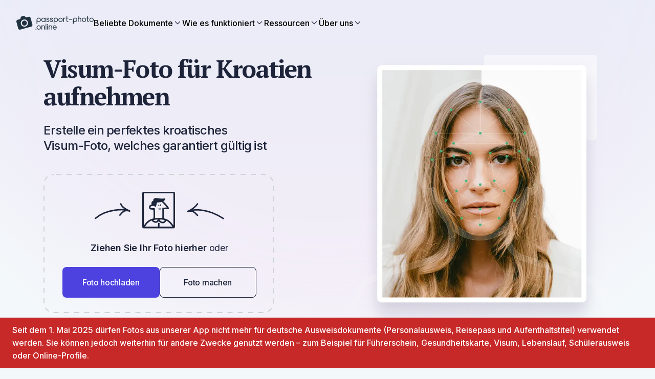

--- FILE ---
content_type: text/html
request_url: https://passport-photo.online/de-de/Kroatisches-visum-foto-35x45-mm
body_size: 74238
content:
<!DOCTYPE html><html lang="de-de"><head><meta charSet="utf-8"/><meta name="viewport" content="width=device-width"/><meta name="apple-itunes-app" content="app-id=1500544448"/><meta name="description" content="Du brauchst ein Visum-Foto für Kroatien? Mach es selber mit unserem KI-gestützten Passbild-Tool — aufnehmen, hochladen, fertig."/><meta name="robots" content="max-image-preview:large"/><meta prefix="og: https://ogp.me/ns#" property="og:title" content="Visum-Foto für Kroatien aufnehmen"/><meta prefix="og: https://ogp.me/ns#" property="og:type" content="article"/><meta prefix="og: https://ogp.me/ns#" property="og:url" content="https://passport-photo.online/de-de/Kroatisches-visum-foto-35x45-mm"/><meta prefix="og: https://ogp.me/ns#" property="og:image" content="https://passport-photo.online/static/img/og/ppo-1.png"/><meta name="robots" content="noindex"/><meta name="google-site-verification" content="WLK0Y7Ft5ZiGJE7NC7ftkGM2EGG_4-5IuSgse2ISeB8"/><title>Visum-Foto für Kroatien aufnehmen</title><link rel="apple-touch-icon" sizes="180x180" media="(prefers-color-scheme: light)" href="/_static/apple-touch-icon-light.png"/><link rel="apple-touch-icon" sizes="180x180" media="(prefers-color-scheme: dark)" href="/_static/apple-touch-icon-dark.png"/><link rel="icon" type="image/png" sizes="16x16" media="(prefers-color-scheme: light)" href="/_static/favicon-16x16-light.png"/><link rel="icon" type="image/png" sizes="16x16" media="(prefers-color-scheme: dark)" href="/_static/favicon-16x16-dark.png"/><link rel="icon" type="image/png" sizes="32x32" media="(prefers-color-scheme: light)" href="/_static/favicon-32x32-light.png"/><link rel="icon" type="image/png" sizes="32x32" media="(prefers-color-scheme: dark)" href="/_static/favicon-32x32-dark.png"/><link rel="icon" href="/_static/favicon.svg" type="image/svg+xml"/><link rel="manifest" href="/_static/site.webmanifest"/><script type="application/ld+json">{"@context":"https://schema.org","@type":"Organization","@id":"#organization","name":"Passport Photo Online","url":"https://passport-photo.online","alternateName":"Passport Photo Online","legalName":"PhotoAiD S.A.","sameAs":["https://www.facebook.com/passportphotoonlinepl","https://www.instagram.com/passportphotoonline/","https://www.linkedin.com/company/passport-photo-online","https://www.youtube.com/channel/UC2BfzH3aAE2KvBYxFwPGEFg","https://twitter.com/passphotonline","https://pinterest.com/passport_photo_online/","https://g.co/kgs/snsihni","http://trustpilot.com/review/passport-photo.online"],"description":"Passport-Photo.Online is an online service for creating compliant passport and visa photos. It automatically adjusts uploaded pictures to meet specific country requirements, ensuring hassle-free, professional-quality photos for official documents.","keywords":["passport photo","visa photos","passport photo online","digital passport photos"],"knowsLanguage":["https://www.wikidata.org/wiki/Q1860","https://www.wikidata.org/wiki/Q809"],"foundingDate":"2012","vatID":"PL7831692257","taxID":"7831692257","publishingPrinciples":"https://passport-photo.online/blog/editorial-process/","knowsAbout":["https://www.wikidata.org/wiki/Q368344","https://www.wikidata.org/wiki/Q904029","https://www.wikidata.org/wiki/Q623045","https://www.wikidata.org/wiki/Q43812"],"address":{"@type":"PostalAddress","streetAddress":"Żurawia 71","addressLocality":"Białystok","addressRegion":"podlaskie","postalCode":"15-540","addressCountry":{"@type":"Country","name":"PL"}},"logo":{"@type":"ImageObject","caption":"Passport-Photo.Online","url":"https://passport-photo.online/_next/static/media/logo.eced2a91.png"},"contactPoint":{"@type":"ContactPoint","contactType":"customer service","email":"help@passport-photo.online","url":"https://passport-photo.online/contact"},"areaServed":["US","PL","FR","UK","DE","IT","PT"]}</script><script type="application/ld+json">{"@context":"https://schema.org","@type":"WebSite","name":"Passport-Photo.Online","url":"https://passport-photo.online"}</script><script type="application/ld+json">{"@context":"https://schema.org","@type":"HowTo","@id":"#howTo","name":"Wie wird das Foto gemacht?","step":[{"@type":"HowToStep","position":1,"name":"Entfernung von der Kamera","text":"Nimm das Foto aus einer Entfernung von etwa 50 cm auf. Idealerweise wird das Bild von einer zweiten Person aufgenommen.","image":"/_next/static/media/prepare1.7d21fa7b.png"},{"@type":"HowToStep","position":2,"name":"Halte dein Gesicht direkt vor die Kamera","text":"Positioniere die Kameralinse vor deinem Gesicht, stelle die Kamera auf Augenhöhe ein und setze einen neutralen Gesichtsausdruck auf.","image":"/_next/static/media/prepare2.0498e1e2.png"},{"@type":"HowToStep","position":3,"name":"Gleichmäßige Beleuchtung","text":"Stelle dich mit dem Gesicht zu einer Lichtquelle, wie z.B. an ein Fenster. Mache dir keine Sorgen um den Hintergrund.","image":"/_next/static/media/prepare3.42b48b3d.png"}]}</script><script type="application/ld+json">{"@context":"https://schema.org","@type":"Article","@id":"#article","author":{"@id":"#author"},"headline":"Visum-Foto für Kroatien aufnehmen","datePublished":"","dateModified":"","description":"Erstelle ein perfektes kroatisches Visum-Foto, welches garantiert gültig ist","name":"Visum-Foto für Kroatien aufnehmen","inLanguage":"de-DE"}</script><script type="application/ld+json">{"@context":"https://schema.org","@type":"CreativeWorkSeries","@id":"#creativeWorkSeries","datePublished":"","image":"/_next/static/media/document.045a9e40.png","name":"Visum-Foto für Kroatien aufnehmen","aggregateRating":{"@type":"AggregateRating","bestRating":5,"ratingValue":4.75,"ratingCount":170}}</script><link rel="preload" as="image" imageSrcSet="/_optimized/document.045a9e40-opt-380.WEBP 380w, /_optimized/document.045a9e40-opt-430.WEBP 430w, /_optimized/document.045a9e40-opt-640.WEBP 640w, /_optimized/document.045a9e40-opt-750.WEBP 750w, /_optimized/document.045a9e40-opt-1080.WEBP 1080w, /_optimized/document.045a9e40-opt-1200.WEBP 1200w, /_optimized/document.045a9e40-opt-1920.WEBP 1920w" imageSizes="(max-width: 1024px) 100vw, 620px" referrerPolicy="no-referrer" fetchpriority="high"/><meta name="next-last-update" content="2023-11-19"/><meta name="next-head-count" content="27"/><link href="//cdn-4.convertexperiments.com" rel="preconnect"/><style id="stitches">--sxs{--sxs:0 t-evCqwp t-doBYLb}@media{:root,.t-evCqwp{--colors-color1:#3C3C45;--colors-color2:#000;--colors-color3:hsla(244, 72%, 57%, 1);--colors-color4:hsl(0, 100%, 100%);--colors-color5:transparent;--colors-color6:hsla(224, 34%, 17%, 1);--colors-color7:hsla(244, 72%, 57%, 1);--colors-color8:hsla(228, 93%, 95%, 1);--colors-color9:hsla(177, 62%, 49%, 1);--colors-color10:hsla(204, 93%, 56%, 1);--colors-color11:hsla(200, 73%, 78%, 1);--colors-color13:hsla(229, 18%, 64%, 1);--colors-color14:hsla(240, 11%, 98%, 1);--colors-color15:hsla(240, 100%, 99%, 1);--colors-color16:hsla(210, 64%, 95%, 1);--colors-color17:hsla(244, 72%, 57%, 1);--colors-color18:hsla(244, 72%, 57%, 1);--colors-color19:transparent;--colors-color20:transparent;--colors-color21:hsla(244, 72%, 57%, 1);--colors-color22:transparent;--colors-color23:transparent;--colors-color24:hsla(244, 72%, 57%, 1);--colors-color25:hsla(217, 100%, 49%, 1);--colors-color26:hsla(229, 18%, 64%, 1);--colors-color27:hsla(206, 8%, 84%, 1);--colors-color28:hsla(199, 40%, 88%, 1);--colors-color29:hsla(210, 40%, 4%, 1);--colors-color30:hsla(224, 34%, 17%, 1);--colors-color31:hsla(223, 51%, 90%, 1);--colors-color32:hsla(220, 18%, 97%, 1);--colors-accent1:hsla(154, 56%, 47%, 1);--colors-accent2:hsla(217, 100%, 49%, 1);--colors-formBg:hsl(0, 100%, 100%);--colors-error:hsla(353, 81%, 63%, 1);--colors-valid:hsl(154, 56%, 47%);--colors-errorBg:hsla(2, 100%, 95%, 1);--radii-r4:4px;--radii-r5:6px;--radii-r6:8px;--radii-r7:12px;--radii-r71:16px;--radii-r8:36px;--sizes-container1:1110px;--sizes-container2:950px;--sizes-sp1:5px;--sizes-sp2:10px;--sizes-sp3:15px;--sizes-sp4:20px;--sizes-sp5:25px;--sizes-sp6:30px;--sizes-sp65:32px;--sizes-sp7:35px;--sizes-sp8:40px;--sizes-sp9:45px;--sizes-sp11:55px;--sizes-sp12:64px;--sizes-sp13:65px;--sizes-sp14:70px;--sizes-sp15:75px;--fonts-primary:sans-serif;--fonts-secondary:sans-serif;--zIndices-input:10;--zIndices-header:20;--zIndices-stickyLayout:20;--zIndices-cookies:29;--zIndices-dialog:30;--section-primaryBackgroundColor:var(--colors-color5);--section-secondaryBackgroundColor:var(--colors-color5);--section-seoWidth:76.0000rem;--button-font:var(--fonts-primary);--button-letter:-0.0187rem;--button-radius:var(--radii-r6);--button-primaryColor:var(--colors-color4);--button-primaryBg:var(--colors-color3);--button-secondaryColor:var(--colors-color6);--button-secondaryBorder:var(--colors-color6);--button-secondaryBg:var(--colors-color5);--button-disabledBg:var(--colors-color13);--button-primaryDisabledColor:var(--colors-color4);--button-secondaryDisabledColor:var(--colors-color6);--button-primaryHoverBgColor:var(--colors-color17);--button-secondaryHoverTextColor:var(--colors-color18);--button-secondaryHoverBorderColor:var(--colors-color19);--button-secondaryHoverBgColor:var(--colors-color20);--buttonLink-hoverTextColor:var(--colors-color21);--buttonLink-hoverBorderColor:var(--colors-color22);--buttonLink-hoverBgColor:var(--colors-color23);--link-textColor:var(--colors-color25);--link-textColorHover:var(--colors-color24);--input-font:500 1.0000rem / 150% var(--fonts-primary);--input-letter:-0.0094rem;--input-labelFont:500 0.8750rem / 143% var(--fonts-primary);--input-labelLetter:-0.0088rem;--input-color:var(--colors-color2);--input-bgColor:var(--colors-formBg);--input-focusColor:var(--colors-color10);--input-chevronColor:var(--colors-color9);--input-optionFont:500 1.0000rem / 150% var(--fonts-primary);--input-selectedOptionFont:500 1.0000rem / 150% var(--fonts-primary);--input-selectedOptionColor:var(--colors-color10);--input-optionClickColor:var(--colors-color10);--input-optionHoverColor:var(--colors-color11);--input-neutralColor:var(--colors-color8);--input-borderRadius:var(--radii-r5);--input-padding:var(--sizes-sp3);--input-spacingY:var(--sizes-sp65);--input-placeholderFont:400 1.0000rem / 150% var(--fonts-primary);--input-placeholderColor:var(--colors-color26);--input-optionPadding:12px;--navigation-backgroundColor:var(--colors-color4);--navigation-stickyBoxShadow:0 1px 0 0 hsla(228, 93%, 95%, 1);--navigation-mobileHeight:66px;--navigation-height:100px;--navigation-itemFont:var(--fonts-primary);--navigation-itemFontMobile:var(--fonts-primary);--navigation-itemColor:var(--colors-color2);--navigation-ctaMobileFont:var(--fonts-primary);--accordion-contentFont:var(--fonts-primary);--accordion-contentColor:var(--colors-color2);--accordion-headerFont:var(--fonts-primary);--accordion-headerFontMobile:var(--fonts-primary);--accordion-headerColor:var(--colors-color2);--accordion-borderColor:var(--colors-color8);--accordion-paddingY:var(--sizes-sp65);--accordion-paddingYMobile:var(--sizes-sp65);--accordion-contentTransformTop:-16px;--card-borderRadius:var(--radii-r6);--checkbox-bgColor:var(--colors-color7);--checkbox-iconColor:#fff;--checkbox-labelFont:var(--fonts-primary);--checkbox-labelLetter:-0.0088rem;--checkbox-disabledBgColor:var(--colors-color8);--checkbox-radius:var(--radii-r4);--checkbox-cardBgColor:var(--colors-color15);--checkbox-uncheckedBgColor:transparent;--iconButton-size:50px;--iconButton-bgColor:var(--colors-formBg);--iconButton-iconColor:#1D253B;--overlay-bgColor:var(--colors-color2);--overlay-opacity:0.8;--dialog-bgColor:var(--colors-formBg);--dialog-borderRadius:var(--radii-r6);--dropdown-borderRadius:var(--radii-r7);--dropdown-borderColor:var(--colors-color8);--dropdown-bgColor:var(--colors-formBg);--dropdown-padding:var(--sizes-sp2);--dropdownItem-borderRadius:var(--radii-r5);--dropdownItem-bgColor:var(--colors-color16);--dropdownItem-horizontalPadding:var(--sizes-sp3);--dropdownItem-verticalPadding:var(--sizes-sp2);--badge-horizontalPadding:var(--sizes-sp3);--badge-verticalPadding:var(--sizes-sp1);--badge-spacing:var(--sizes-sp1);--badge-okColor:hsla(153, 55%, 46%, 1);--badge-okBgColor:hsla(155, 59%, 96%, 1);--badge-errorColor:hsla(353, 80%, 62%, 1);--badge-errorBgColor:hsla(2, 100%, 94%, 1);--tooltip-textColor:#fff;--tooltip-bgColor:var(--colors-color2);--cookie-margin:var(--sizes-sp3);--documentCard-border:initial;--documentCard-hoverBorderColor:transparent;--documentCard-textAlign:left;--documentCard-backgroundColor:var(--colors-color2);--documentCard-hoverBackgroundColor:var(--colors-color2);--documentCard-hoverBoxShadow:initial;--documentCard-smallDocumentNameFont:500 1.0000rem / 150% var(--fonts-primary);--documentCard-transition:border-color .2s, box-shadow .2s;--documentCardBig-paddingX:var(--sizes-sp5);--documentCardBig-paddingY:var(--sizes-sp5);--documentCardBig-imageProtrusion:-60px;--documentCardBig-maxWidth:350px;--documentCardBig-imageHeight:initial;--documentCardBig-imageHeightSmaller:initial;--documentCardBig-documentNameFont:500 1.0000rem / 150% var(--fonts-primary);--documentCardBig-documentNameFontSmaller:500 1.0000rem / 150% var(--fonts-primary);--documentCardBig-documentNameMargin:60px 0 10px 0;--documentCardBig-imageLeftPosition:0;--documentCardSmall-paddingX:var(--sizes-sp6);--documentCardSmall-paddingY:var(--sizes-sp6);--documentCardSmall-imageLeftPadding:25px;--documentCardSmall-imageProtrusion:-18px;--documentCardSmall-documentNameMargin:45px 0 5px 0;--documentCardSmall-imageHeight:initial;--documentCardSmall-documentNameFont:500 1.0000rem / 150% var(--fonts-primary);--documentCardSmall-imageLeftPosition:0;--documentCardSmallMobile-imageMaxWidth:76px;--documentCardSmallMobile-imageLeftPosition:25px;--documentCardSmallMobile-nameLeftMargin:0px;--documentCardSmallMobile-documentNameFont:500 1.0000rem / 150% var(--fonts-primary);--documentCardSmallMobile-minHeight:80px;--deliveryStatusBadge-font:700 1.1250rem / 150% var(--fonts-primary);--deliveryStatusBadge-letter:-0.0088rem;--deliveryStatusBadge-borderRadius:2px;--deliveryStatusBadge-pendingStatusBg:var(--colors-accent1);--deliveryStatusBadge-sentStatusBg:var(--colors-accent1);--orderSummary-orderSeparatorColor:var(--colors-accent1);--orderSummary-bottomSeparatorColor:var(--colors-accent1);--factChecker-primaryFontColor:initial;--factChecker-separatorColor:initial;--factChecker-expertBorderRadius:0.2500rem;--factChecker-expertPadding:6px 8px;--factChecker-expertFont:initial;--factChecker-expertFontColor:initial;--factChecker-expertBackgroundColor:initial;--factChecker-bioFont:initial;--factChecker-bioSmallerFont:initial;--factChecker-bioNameFont:initial;--factChecker-bioNameSmallerFont:initial;--factChecker-bioJobFontColor:initial;--factChecker-bioJobFont:initial;--factChecker-bioJobSmallerFont:initial;--factChecker-bioHorizontalSeparatorColor:var(--colors-accent1);--factChecker-bioLinkFont:400 0.8750rem / 164% var(--fonts-primary);--factChecker-bioRadius:0.5000rem;--factChecker-bioEditorialProcessLinkFont:initial;--factChecker-bioEditorialProcessLinkFontColor:initial;--unfinishedOrderPopup-collapsedBoxFont:600 1.0000rem / 157% var(--fonts-primary);--unfinishedOrderPopup-collapsedBoxBackgroundColor:initial;--unfinishedOrderPopup-collapsedBoxTextColor:initial;--unfinishedOrderPopup-collapsedBoxPadding:30px 15px;--unfinishedOrderPopup-collapsedBoxMobilePadding:10px 12px;--unfinishedOrderPopup-colapsedBoxBorderRadius:12px;--unfinishedOrderPopup-expandedBoxPadding:32px;--unfinishedOrderPopup-expandedBoxBorderRadius:0;--unfinishedOrderPopup-expandedBoxBorderRadiusMobile:0;--unfinishedOrderPopup-expandedBoxMobilePadding:32px;--unfinishedOrderPopup-expandedBoxBackgroundColor:initial;--unfinishedOrderPopup-expandedBoxTextFont:400 1.0000rem / 157% var(--fonts-primary);--unfinishedOrderPopup-expandedBoxMobileTextFont:400 0.8750rem / 153% var(--fonts-primary);--unfinishedOrderPopup-expandedBoxCountdownFont:800 1.1250rem / 139% var(--fonts-primary);--unfinishedOrderPopup-expandedBoxCountdownPadding:5px;--unfinishedOrderPopup-expandedBoxMobileCountdownFont:800 0.8750rem / 179% var(--fonts-primary);--unfinishedOrderPopup-expandedBoxCountdownBackgroundColor:initial;--unfinishedOrderPopup-expandedBoxCountdownColor:initial;--unfinishedOrderPopup-expandedBoxFinishOrderButtonPadding:11px 30px;--unfinishedOrderPopup-expandedBoxFinishOrderButtonMobilePadding:10px 23px;--unfinishedOrderPopup-expandedBoxFinishOrderButtonFont:600 1.1250rem / 139% var(--fonts-primary);--unfinishedOrderPopup-expandedBoxFinishOrderButtonMobileFont:600 1.1250rem / 139% var(--fonts-primary);--unfinishedOrderPopup-expandedBoxFinishOrderButtonColor:intial;--unfinishedOrderPopup-expandedBoxFinishOrderButtonBackgroundColor:initial;--unfinishedOrderPopup-expandedBoxFinishOrderButtonBorderRadius:initial;--trustpilot-fontColor:var(--colors-color6);--trustpilot-ratingFont:700 1.0000rem / 30px var(--fonts-primary);--trustpilot-reviewsFont:400 1.0000rem / 30px var(--fonts-primary);--mobileAppsBanner-borderBottom:1px solid var(--colors-color27);--mobileAppsBanner-bgColor:var(--colors-color4);--mobileAppsBanner-installButtonBgColor:var(--colors-color5);--mobileAppsBanner-installButtonColor:var(--colors-color2);--mobileAppsBanner-installButtonFont:600 0.8750rem / 18px var(--fonts-primary);--mobileAppsBanner-installButtonBorderRadius:var(--radii-r6);--mobileAppsBanner-installButtonMinWidth:77px;--mobileAppsBanner-appNameColor:var(--colors-color2);--mobileAppsBanner-appNameFont:600 1.0000rem / 16px var(--fonts-primary);--mobileAppsBanner-appDescriptionColor:var(--colors-color2);--mobileAppsBanner-appDescriptionFont:500 0.6250rem / 10px var(--fonts-primary);--mobileAppsBanner-appRatingNumberColor:var(--colors-color2);--mobileAppsBanner-appRatingNumberFont:600 0.7500rem / 12px var(--fonts-primary);--mobileAppsBanner-appOpinionsColor:var(--colors-color2);--mobileAppsBanner-appOpinionsFont:400 0.6250rem / 10px var(--fonts-primary);--threeElements-dotsContainerMarginTop:var(--sizes-sp2);--threeElements-slideDescriptionFont:var(--fonts-primary);--threeElements-headerDesktopFont:var(--fonts-primary);--threeElements-headerMobileFont:var(--fonts-primary);--carousel-selectedDotColor:var(--colors-color1);--carousel-dotColor:var(--colors-color28);--dropzone-overlayBgColor:var(--colors-color2);--heroCtaDropzone-width:450px;--heroCtaDropzone-backgroundImage:url("data:image/svg+xml,%3csvg width='100%25' height='100%25' xmlns='http://www.w3.org/2000/svg'%3e%3crect width='100%25' height='100%25' fill='none' rx='20' ry='20' stroke='%23000' stroke-width='4' stroke-dasharray='10%2c 10' stroke-dashoffset='15' stroke-linecap='butt'/%3e%3c/svg%3e");--heroCtaDropzone-padding:18px 34px 30px 37px;--heroCtaDropzone-textColor:var(--colors-color6);--heroCtaDropzone-descriptionMargin:0;--scrollToTopButton-backgroundColor:var(--colors-color13);--editor-headerFont:600 1.5000rem / 30px var(--fonts-primary);--editor-headerFontMobile:600 1.1250rem / 28px var(--fonts-primary);--editor-headerLetterSpacing:-0.0806rem;--editor-headerLetterSpacingMobile:-0.0625rem;--editor-descriptionTextFont:400 1.0000rem / 150% var(--fonts-primary);--editor-descriptionTextFontMobile:400 0.8750rem / 150% var(--fonts-primary);--editor-testNameFont:600 1.5000rem / 30px var(--fonts-primary);--editor-testNameFontMobile:600 1.1250rem / 28px var(--fonts-primary);--editor-statusBadgeFont:700 0.8750rem / 20px var(--fonts-primary);--editor-statusBorderTop:1px solid var(--colors-color5);--editor-bottomSectionBackgroundColor:var(--colors-color5);--editor-downloadSampleIconColor:var(--colors-color5);--editor-downloadSampleLeftMargin:3.0000rem;--editor-downloadSampleColor:var(--colors-color5);--editor-downloadSampleTextDecoration:none;--processing-headerFont:700 2.5000rem / 46px var(--fonts-primary);--processing-animationSliderColor:var(--colors-accent1);--processing-animationSliderUpGradient:linear-gradient(180deg, rgba(53, 186, 128, 0.70) 0%, rgba(53, 186, 128, 0.00) 25%);--processing-animationSliderDownGradient:linear-gradient(180deg, rgba(53, 186, 128, 0.00) 75%, rgba(53, 186, 128, 0.70) 100%);--processing-completedStepColor:var(--colors-accent1);--processing-completedStepNameColor:var(--colors-color2);--processing-activeStepNameColor:var(--colors-color2);--processing-activeStepCircleColor:var(--colors-color2);--processing-activeStepCircleOutlineColor:var(--colors-color5);--processing-futureStepColor:var(--colors-color5);--processing-stepsFont:500 1.5000rem / 30px var(--fonts-primary);--processing-stepsFontMobile:500 1.0000rem / 30px var(--fonts-primary);--processing-currentStepFontMobile:600 1.1250rem / 30px var(--fonts-primary);--newProcessing-headerFont:700 2.5000rem / 2.8750rem var(--fonts-primary);--newProcessing-animationSliderColor:var(--colors-accent1);--newProcessing-animationSliderUpGradient:linear-gradient(180deg, rgba(53, 186, 128, 0.70) 0%, rgba(53, 186, 128, 0.00) 25%);--newProcessing-animationSliderDownGradient:linear-gradient(180deg, rgba(53, 186, 128, 0.00) 75%, rgba(53, 186, 128, 0.70) 100%);--newProcessing-stepDescriptionColor:var(--colors-color13);--newProcessing-completedStepColor:var(--colors-accent1);--newProcessing-activeStepNameColor:var(--colors-color29);--newProcessing-activeStepCircleColor:var(--colors-color29);--newProcessing-activeStepCircleOutlineColor:var(--colors-color27);--newProcessing-futureStepNameColor:var(--colors-color26);--newProcessing-futureStepCircleColor:var(--colors-color26);--newProcessing-activeStepFont:600 1.3750rem / 1.7500rem var(--fonts-primary);--newProcessing-inactiveStepFont:500 1.3750rem / 1.7500rem var(--fonts-primary);--newProcessing-stepDescriptionFont:400 1.2500rem / 2.0000rem var(--fonts-primary);--newProcessing-currentStepFontMobile:600 1.1250rem / 1.7500rem var(--fonts-primary);--mobileTrustPilotBadge-photosTakenFont:400 0.7500rem / 16px var(--fonts-primary);--mobileTrustPilotBadge-photosTakenColor:var(--colors-color29);--mobileTrustPilotBadge-verticalSeparatorColor:var(--colors-color27);--drawer-headerFont:700 2.5000rem / 3.3125rem var(--fonts-secondary);--drawer-headerFontMobile:700 1.5000rem / 2.3750rem var(--fonts-secondary);--drawer-documentNameFont:600 1.5000rem / 1.8750rem var(--fonts-primary);--drawer-documentNameFontMobile:600 1.0000rem / 1.3750rem var(--fonts-primary);--drawer-documentRequirementsItemLabelFont:400 1.0000rem / 1.0000rem var(--fonts-primary);--drawer-documentRequirementsItemLabelFontMobile:400 0.8750rem / 1.0000rem var(--fonts-primary);--drawer-documentRequirementsItemValueFont:600 1.0000rem / 1.0000rem var(--fonts-primary);--drawer-documentRequirementsItemValueFontMobile:600 0.8750rem / 1.0000rem var(--fonts-primary);--drawer-footnoteFont:400 0.8750rem / 1.2500rem var(--fonts-primary);--drawer-footnoteFontMobile:400 0.7500rem / 1.0000rem var(--fonts-primary);--drawer-imageLabelFont:500 1.1250rem / 0.8750rem var(--fonts-primary);--drawer-imageLabelFontMobile:500 0.8750rem / 0.8750rem var(--fonts-primary);--drawer-errorFont:700 0.7500rem / 1.2500rem var(--fonts-primary);--drawer-imagesTitleFont:500 1.5000rem / 1.8750rem var(--fonts-primary);--drawer-imagesTitleColor:var(--colors-color2);--drawer-headerColor:var(--colors-color2);--drawer-footnoteColor:var(--colors-color2);--drawer-footnoteBgColor:var(--colors-color5);--drawer-footnoteBgColorMobile:var(--colors-color5);--drawer-footnoteBorderTopColor:var(--colors-color5);--drawer-documentSearchContainerBorderColor:var(--colors-color27);--drawer-documentSearchContainerBgColor:var(--colors-color5);--drawer-documentNameColor:var(--colors-color2);--drawer-documentRequirementsBorderColor:var(--colors-color5);--drawer-documentRequirementsItemLabelColor:var(--colors-color2);--drawer-documentRequirementsItemValueColor:var(--colors-color2);--drawer-imageLabelColor:var(--colors-color2);--drawer-imageLabelBgColor:var(--colors-color5);--drawer-imageLabelBorderColor:var(--colors-color5);--drawer-errorContainerBgColor:var(--colors-errorBg);--drawer-bottomSectionBgColor:var(--colors-color4);--drawer-separatorColor:var(--colors-color8);--drawer-selectOptionFont:400 1.0000rem / 1.5000rem var(--fonts-primary);--drawer-selectOptionFontMobile:400 0.8750rem / 1.2500rem var(--fonts-primary);--drawer-selectValueFont:400 1.0000rem / 1.5000rem var(--fonts-primary);--drawer-selectLabelColor:var(--colors-color2);--drawer-searchInputPlaceholderFont:400 0.8750rem / 1.2500rem var(--fonts-primary);--drawer-optionsGroupHeaderFont:600 0.8750rem / 1.2500rem var(--fonts-primary);--drawer-noResultsFont:400 0.8750rem / 1.2500rem var(--fonts-primary);--drawer-selectOptionBgColor:var(--colors-color4);--drawer-selectOptionHoverBgColor:var(--colors-color16);--drawer-selectOptionColor:var(--colors-color6);--drawer-selectValueColor:var(--colors-color6);--drawer-searchInputBorderColor:var(--colors-color2);--drawer-searchInputBgColor:var(--colors-color5);--drawer-searchInputPlaceholderColor:var(--colors-color26);--drawer-optionGroupHeaderColor:var(--colors-color6);--drawer-noResultsBottomBorderColor:var(--colors-color8);--drawer-noResultsColor:var(--colors-color6);--drawer-selectBoxHighlightColor:var(--colors-color10);--imageRequirementsFrame-lineColor:var(--colors-color2);--imageRequirementsFrame-dashedLinesColor:var(--colors-color2);--imageRequirementsFrame-backgroundColor:var(--colors-color2);--imageRequirementsFrame-color:var(--colors-color4);--imageRequirementsFrame-font:700 0.5500rem / 0.4541rem var(--fonts-primary);--furgonetka-primaryColor:black;--extraServices-highlyRecommendedBadgeFont:500 1.0000rem / 1.2875rem var(--fonts-primary);--photoCode-instructionsTitleFont:600 2.0000rem / 2.3750rem var(--fonts-primary);--photoCode-instructionsTitleFontMobile:600 1.5000rem / 1.8750rem var(--fonts-primary);--photoCode-instructionsTextColor:var(--colors-color2);--photoCode-instructionNumberBgColor:var(--colors-color5);--photoCode-instructionNumberTextColor:var(--colors-color2);--photoCode-instructionNumberFont:700 1.0000rem / 1.5000rem var(--fonts-primary);--photoCode-instructionTextFont:400 1.1250rem / 1.7500rem var(--fonts-primary);--photoCode-instructionTextFontMobile:400 1.0000rem / 1.5000rem var(--fonts-primary);--photoCode-imageContainerBgColor:var(--colors-color5);--photoCode-clipboardCopyBgColor:var(--colors-color5);--photoCode-clipboardCopyFont:700 1.1250rem / 1.7500rem var(--fonts-primary);--photoCode-clipboardCopyFontMobile:700 1.0000rem / 1.7500rem var(--fonts-primary);--photoCode-clipboardCopyTitleFont:600 1.1250rem / 1.7500rem var(--fonts-primary);--photoCode-clipboardCopyTitleFontMobile:600 1.1250rem / 1.5000rem var(--fonts-primary);--photoCode-clipboardCopyFontColor:var(--colors-color2);--photoCode-clipboardCopyDescFont:400 1.0000rem / 1.5000rem var(--fonts-primary);--photoCode-clipboardCopyHowToApplyFont:400 1.0000rem / 1.2500rem var(--fonts-primary);--photoCode-clipboardCopyHowToApplyColor:var(--colors-color2);--photoCode-clipboardCopyTooltipFont:500 1.0000rem / 1.0000rem var(--fonts-primary);--photoCode-usageRecommendationBgColor:var(--colors-color5);--photoCode-usageRecommendationFont:400 1.0000rem / 1.5000rem var(--fonts-primary);--photoCode-usageRecommendationFontMobile:400 0.8750rem / 1.2500rem var(--fonts-primary);--photoCode-usageRecommendationTextColor:var(--colors-color2);--pickupPointsMap-modalTitleFont:600 2.0000rem / 2.3750rem var(--fonts-primary);--pickupPointsMap-modalTitleFontMobile:600 1.1250rem / 1.5000rem var(--fonts-primary);--pickupPointsMap-popupFont:400 1.1250rem / 1.5000rem var(--fonts-primary);--pickupPointsMap-popupFontMobile:400 0.8750rem / 1.5000rem var(--fonts-primary);--pickupPointsMap-popupFontColor:var(--colors-color30);--pickupPointsMap-searchButtonFont:500 1.0000rem / 1.5000rem var(--fonts-primary);--pickupPointsMap-popupBorderTopMobile:1px solid var(--colors-color31);--photoRetouch-photoContainerBgColor:var(--colors-color32);--photoRetouch-descriptionTitleFont:500 0.8750rem / 1.5000rem var(--fonts-primary);--photoRetouch-learnMoreButtonColor:var(--colors-color25);--photoRetouch-learnMoreButtonFont:400 0.7500rem / 1.0000rem var(--fonts-primary);--photoRetouch-dialogTitleFont:600 1.2500rem / 1.5586rem var(--fonts-primary);--photoRetouch-dialogTitleFontMobile:600 1.1250rem / 1.5000rem var(--fonts-primary);--photoRetouch-dialogImageContainerBgColor:var(--colors-color32);--photoRetouch-dialogImageLabelFont:600 1.3979rem / 2.0968rem var(--fonts-primary);--photoRetouch-dialogImageLabelFontMobile:600 0.8215rem / 1.2322rem var(--fonts-primary);--photoRetouch-retouchItemFont:400 1.0000rem / 1.5586rem var(--fonts-primary);--photoRetouch-specificRequestsTitleFont:600 1.0000rem / 1.5586rem var(--fonts-primary);--photoRetouch-specificRequestsTitleFontMobile:600 1.0000rem / 1.4375rem var(--fonts-primary);--photoRetouch-specificRequestsDescriptionFont:400 0.8750rem / 1.2339rem var(--fonts-primary);--photoRetouch-specificRequestsDescriptionFontMobile:400 0.8750rem / 1.5586rem var(--fonts-primary);--navbar-wrapperMaxWidth:1440px;--navbar-fontColor:var(--colors-color6);--navbar-fontColorSecondary:var(--colors-color13);--navbar-activeColor:var(--colors-color3);--navbar-mobileSeparatorColor:var(--colors-color8);--navbar-barShadow:0 1px 0 0 hsla(228, 93%, 95%, 1);--navbar-mostPopularBadgeColor:var(--colors-color7);--navbar-highlightedDocumentBgColor:var(--colors-color7);--navbar-submenuItemHoverColor:var(--colors-color16);--navbar-underlineColor:var(--colors-color3);--documentAlternativePicker-headerFont:700 2.5000rem / 3.3158rem var(--fonts-secondary);--documentAlternativePicker-headerFontMobile:700 2.0000rem / 2.7500rem var(--fonts-secondary);--documentAlternativePicker-alternativeCardBorderRadius:8px;--documentAlternativePicker-alternativeCardBorderColor:var(--colors-color5);--documentAlternativePicker-alternativeCardBackgroundColor:var(--colors-color5);--documentAlternativePicker-alternativeCardRadioButtonBorderColor:var(--colors-color5);--documentAlternativePicker-alternativeCardSelectedRadioButtonBackgroundColor:var(--colors-color5);--documentAlternativePicker-alternativeCardTitleFont:500 1.5000rem / 1.8750rem var(--fonts-primary);--documentAlternativePicker-alternativeCardTitleFontMobile:600 1.0000rem / 1.7500rem var(--fonts-primary);--documentAlternativePicker-alternativeCardTitleColor:var(--colors-color2);--documentAlternativePicker-alternativeCardDescriptionFont:400 1.0000rem / 1.5000rem var(--fonts-primary);--documentAlternativePicker-alternativeCardDescriptionFontMobile:400 0.8750rem / 1.5000rem var(--fonts-primary);--documentAlternativePicker-alternativeCardDescriptionColor:var(--colors-color2);--documentAlternativePicker-alternativeCardRequirementsBackgroundColor:var(--colors-color5);--documentAlternativePicker-alternativeCardRequirementsBorderRadius:8px;--documentAlternativePicker-requirementsTitleFont:700 1.0000rem / 1.1250rem var(--fonts-primary);--documentAlternativePicker-requirementsTitleColor:var(--colors-color2);--documentAlternativePicker-requirementBackgroundColor:var(--colors-color5);--documentAlternativePicker-requirementNameFont:400 1.0000rem / 1.0000rem var(--fonts-primary);--documentAlternativePicker-requirementNameFontMobile:400 0.7500rem / 1.0000rem var(--fonts-primary);--documentAlternativePicker-requirementNameColor:var(--colors-color2);--documentAlternativePicker-requirementValueFont:600 1.0000rem / 1.0000rem var(--fonts-primary);--documentAlternativePicker-requirementValueFontMobile:600 0.7500rem / 1.0000rem var(--fonts-primary);--documentAlternativePicker-requirementValueColor:var(--colors-color2);--documentAlternativePicker-requirementsToggleFont:400 0.8750rem / 1.5000rem var(--fonts-primary);--documentAlternativePicker-requirementsToggleColor:var(--colors-color2);--documentAlternativePicker-selectedAlternativeCardBorderColor:var(--colors-color3);--startScreenQrPriority-qrTitleFont:600 1.5000rem / 1.8750rem var(--fonts-primary);--startScreenQrPriority-qrTitleAccentColor:var(--colors-color2);--startScreenQrPriority-qrTitleColor:var(--colors-color2);--startScreenQrPriority-guideLineFont:400 1.0000rem / 1.5000rem var(--fonts-primary);--startScreenQrPriority-guideLineColor:var(--colors-color2);--startScreenQrPriority-photoLabelFont:600 0.9375rem / 1.0625rem var(--fonts-primary);--startScreenQrPriority-photoLabelColor:var(--colors-color2);--startScreenQrPriority-dividerFont:400 1.0000rem / 1.5000rem var(--fonts-primary);--startScreenQrPriority-dividerColor:var(--colors-color2);--startScreenQrPriority-webcamLinkFont:500 1.0000rem / 1.5000rem var(--fonts-primary);--getApp-backgroundColor:var(--colors-color8);--getApp-titleFont:600 1.5000rem / 1.8750rem var(--fonts-primary);--getApp-titleLetterSpacing:-0.0469rem;--getApp-textFont:400 0.8750rem / 1.2500rem var(--fonts-primary);--getApp-textLetterSpacing:-0.0088rem;--twoColumnsSectionLayout-gap:48px;--twoColumnsSectionLayout-gapMobile:32px;--twoColumnsSectionLayout-headerColor:var(--colors-color2);--twoColumnsSectionLayout-headerFont:700 2.5000rem / 2.8750rem var(--fonts-secondary);--twoColumnsSectionLayout-headerFontMobile:600 2.0000rem / 2.3750rem var(--fonts-primary);--twoColumnsSectionLayout-headerLetterSpacing:-0.0806rem;--twoColumnsSectionLayout-headerLetterSpacingMobile:-0.0625rem;--twoColumnsSectionLayout-itemBottomMargin:24px;--twoColumnsSectionLayout-itemHeadingMargin:16px;--twoColumnsSectionLayout-itemNumberFont:700 0.7015rem / 0.7015rem var(--fonts-primary);--twoColumnsSectionLayout-itemHeadingFont:600 1.5000rem / 1.8750rem var(--fonts-primary);--twoColumnsSectionLayout-itemHeadingLetterSpacing:-0.0469rem;--twoColumnsSectionLayout-itemSmallHeadingFont:600 1.1250rem / 1.7500rem var(--fonts-primary);--twoColumnsSectionLayout-itemDescriptionFont:400 0.8750rem / 1.2500rem var(--fonts-primary);--twoColumnsSectionLayout-itemHeadingColor:var(--colors-color2);--twoColumnsSectionLayout-itemDescriptionColor:var(--colors-color2);--twoColumnsSectionLayout-itemNumberColor:var(--colors-color2);--twoColumnsSectionLayout-itemBorderColor:var(--colors-color2);--twoColumnsSectionLayout-activeItemBorderColor:var(--colors-color2);--twoColumnsSectionLayout-itemNumberBackgroundColor:var(--colors-color5);--twoColumnsSectionLayout-activeItemNumberBackgroundColor:var(--colors-color5);--twoColumnsSectionLayout-itemNumberCircleBackground:var(--colors-color5);--twoColumnsSectionLayout-itemNumberCircleBoxShadow:initial;--twoColumnsSectionLayout-activeItemHeadingColor:var(--colors-color2);--twoColumnsSectionLayout-activeItemDescriptionColor:var(--colors-color2);--twoColumnsSectionLayout-activeItemNumberCircleBackground:var(--colors-color2);--twoColumnsSectionLayout-rightColumnGap:48px;--twoColumnsSectionLayout-rightColumnGapMobile:32px;--carouselSection-slideGap:12px;--carouselSection-dotButtonsGap:6px;--carouselSection-dotButtonColor:var(--colors-color2);--carouselSection-dotButtonActiveColor:var(--colors-color2);--carouselSection-dotButtonsTopMargin:32px;--carouselSection-contentGap:24px;--carouselSection-descriptionGap:12px;--twoColumnsSection-contentGap:64px;--twoColumnsSection-contentGapMobile:32px;--tabsSection-gridGap:40px 56px;--tabsSection-tabListGap:40px;--stepsSection-gridGap:48px;--stepsSection-stepsGap:40px 48px;--stepsSection-itemGap:8px;--accordionTabsSection-gap:64px 84px;--accordionTabsSection-itemHeadingIconSize:40px;--germanLegislationBanner-backgroundColor:var(--colors-color2);--germanLegislationBanner-fontColor:var(--colors-color2);--contactPageFAQ-titleFont:700 2.5000rem / 2.8750rem var(--fonts-secondary);--contactPageFAQ-titleFontMobile:700 1.7500rem / 1.9375rem var(--fonts-secondary);--contactPageFAQ-titleFontColor:var(--colors-color2);--contactPageFAQ-subtitleFont:400 1.0000rem / 1.5000rem var(--fonts-primary);--contactPageFAQ-subtitleFontColor:var(--colors-color2);--contactPageFAQ-answerFont:400 1.0000rem / 1.5000rem var(--fonts-primary);--contactPageFAQ-answerFontColor:var(--colors-color2);--contactPageFAQ-imageBackground:var(--colors-color5);--contactPageFAQ-contactPersonNameFont:500 1.1250rem / 1.7500rem var(--fonts-primary);--contactPageFAQ-contactPersonNameColor:var(--colors-color2);--contactPageFAQ-contactPersonPositionFont:500 0.7500rem / 1.1250rem var(--fonts-primary);--contactPageFAQ-contactPersonPositionColor:var(--colors-color2);--sidebar-closeIconStrokeColor:var(--colors-color2);--sidebar-closeIconFillColor:var(--colors-color2);--editorSidebar-titleColor:var(--colors-color2);--editorSidebar-titleFont:700 2.0000rem / 2.3750rem var(--fonts-secondary);--editorSidebar-titleLetterSpacing:-0.0625rem;--editorSidebar-titleMobileFont:700 2.0000rem / 2.3750rem var(--fonts-secondary);--editorSidebar-descriptionColor:var(--colors-color2);--editorSidebar-descriptionFont:400 1.0000rem / 1.5000rem var(--fonts-primary);--editorSidebar-descriptionLetterSpacing:-0.0094rem;--editorSidebar-descriptionMobileFont:400 0.8750rem / 1.2500rem var(--fonts-primary);--editorSidebar-descriptionMobileLetterSpacing:-0.0088rem;--editorSidebar-photoOutlineColor:#fff;--editorSidebar-retakeButtonColor:var(--colors-color2);--editorSidebar-retakeButtonFont:400 1.0000rem / 1.5000rem var(--fonts-primary);--editorSidebar-retakeButtonLetterSpacing:-0.0094rem;--editorSidebar-trustPilotFooterTitleColor:var(--colors-color2);--editorSidebar-trustPilotFooterTitleFont:300 1.5000rem / 1.8750rem var(--fonts-primary);--editorSidebar-trustPilotFooterTitleLetterSpacing:-0.0469rem;--editorSidebar-trustPilotFooterTitleMobileFont:400 0.8750rem / 1.2500rem var(--fonts-primary);--editorSidebar-trustPilotFooterTitleMobileLetterSpacing:-0.0088rem;--editorSidebar-trustPilotFooterBgColor:var(--colors-color5);--editorSidebar-trustPilotFooterRatingColor:var(--colors-color2);--editorSidebar-trustPilotFooterRatingFontWeight:700;--editorSidebar-trustPilotFooterReviewsColor:var(--colors-color2);--editorSidebar-orDividerColor:var(--colors-color2);--editorSidebar-orDividerFont:300 1.0000rem / 1.5000rem var(--fonts-primary);--editorSidebar-orDividerLetterSpacing:-0.0094rem;--blikCode-inputFont:400 1.0000rem / 1.5000rem var(--fonts-primary);--blikCode-inputTextColor:var(--colors-color2);--blikCode-inputFilledTextColor:var(--colors-color2);--blikCode-caretColor:var(--colors-color2);--blikCode-descriptionFont:400 0.8750rem / 1.2500rem var(--fonts-primary);--blikCode-descriptionFontMobile:400 0.7500rem / 1.1250rem var(--fonts-primary);--blikCode-descriptionTextColor:var(--colors-color2);--blikCode-pendingModalTitleFont:700 2.5000rem / 2.8750rem var(--fonts-secondary);--blikCode-pendingModalTitleFontMobile:700 1.5000rem / 1.8750rem var(--fonts-secondary);--blikCode-pendingModalTitleLetterSpacing:-0.0806rem;--blikCode-pendingModalTitleLetterSpacingMobile:-0.0625rem;--blikCode-pendingModalTitleColor:var(--colors-color2);--blikCode-pendingModalDescriptionFont:400 1.1250rem / 1.7500rem var(--fonts-primary);--blikCode-pendingModalDescriptionFontMobile:400 1.0000rem / 1.5000rem var(--fonts-primary);--blikCode-pendingModalDescriptionLetterSpacing:-0.0125rem;--blikCode-pendingModalDescriptionLetterSpacingMobile:-0.0094rem;--blikCode-pendingModalDescriptionColor:var(--colors-color2);--blikCode-pendingModalCancelButtonFont:600 1.1250rem / 1.7500rem var(--fonts-primary);--blikCode-pendingModalCancelButtonFontMobile:500 1.0000rem / 1.5000rem var(--fonts-primary);--blikCode-pendingModalCancelButtonTextColor:var(--colors-color2);--blikCode-pendingModalCancelButtonLetterSpacing:-0.0125rem;--blikCode-pendingModalCancelButtonLetterSpacingMobile:-0.0187rem}.t-doBYLb{--colors-color1:#3C3C45;--colors-color2:#000;--colors-color3:hsla(244, 72%, 57%, 1);--colors-color4:hsl(0, 100%, 100%);--colors-color5:transparent;--colors-color6:hsla(224, 34%, 17%, 1);--colors-color7:hsla(244, 72%, 57%, 1);--colors-color8:hsla(228, 93%, 95%, 1);--colors-color9:hsla(177, 62%, 49%, 1);--colors-color10:hsla(204, 93%, 56%, 1);--colors-color11:hsla(200, 73%, 78%, 1);--colors-color13:hsla(229, 18%, 64%, 1);--colors-color14:hsla(240, 11%, 98%, 1);--colors-color15:hsla(240, 100%, 99%, 1);--colors-color16:hsla(210, 64%, 95%, 1);--colors-color17:hsl(244, 53%, 44%, 1);--colors-color18:hsla(244, 72%, 57%, 1);--colors-color19:hsla(244, 72%, 57%, 1);--colors-color20:transparent;--colors-color21:hsla(244, 72%, 57%, 1);--colors-color22:hsla(244, 72%, 57%, 1);--colors-color23:transparent;--colors-color24:hsla(244, 72%, 57%, 1);--colors-color25:hsla(217, 100%, 49%, 1);--colors-color26:hsla(229, 18%, 64%, 1);--colors-color27:hsla(206, 8%, 84%, 1);--colors-color28:hsla(199, 40%, 88%, 1);--colors-color29:hsla(210, 40%, 4%, 1);--colors-color30:hsla(224, 34%, 17%, 1);--colors-color31:hsla(223, 51%, 90%, 1);--colors-color32:hsla(220, 18%, 97%, 1);--colors-accent1:hsla(154, 56%, 47%, 1);--colors-accent2:hsla(217, 100%, 49%, 1);--colors-formBg:hsl(0, 100%, 100%);--colors-error:hsla(353, 81%, 63%, 1);--colors-valid:hsl(154, 56%, 47%);--colors-errorBg:hsla(2, 100%, 95%, 1);--radii-r4:4px;--radii-r5:6px;--radii-r6:8px;--radii-r7:12px;--radii-r71:16px;--radii-r8:36px;--sizes-container1:1110px;--sizes-container2:950px;--sizes-sp1:5px;--sizes-sp2:10px;--sizes-sp3:15px;--sizes-sp4:20px;--sizes-sp5:25px;--sizes-sp6:30px;--sizes-sp65:32px;--sizes-sp7:35px;--sizes-sp8:40px;--sizes-sp9:45px;--sizes-sp11:55px;--sizes-sp12:64px;--sizes-sp13:65px;--sizes-sp14:70px;--sizes-sp15:75px;--fonts-primary:'__Inter_ddc260', '__Inter_Fallback_ddc260';--fonts-secondary:'__PT_Serif_e77f84', '__PT_Serif_Fallback_e77f84';--zIndices-input:10;--zIndices-header:20;--zIndices-stickyLayout:20;--zIndices-cookies:29;--zIndices-dialog:30;--section-primaryBackgroundColor:hsla(197, 54%, 97%, 1);--section-secondaryBackgroundColor:hsl(0, 100%, 100%);--section-seoWidth:50.0000rem;--button-font:500 1.0000rem / 1.5000rem '__Inter_ddc260', '__Inter_Fallback_ddc260';--button-letter:-0.0187rem;--button-radius:var(--radii-r6);--button-primaryColor:var(--colors-color4);--button-primaryBg:var(--colors-color3);--button-secondaryColor:var(--colors-color6);--button-secondaryBorder:var(--colors-color6);--button-secondaryBg:var(--colors-color5);--button-disabledBg:var(--colors-color13);--button-primaryDisabledColor:var(--colors-color4);--button-secondaryDisabledColor:var(--colors-color6);--button-primaryHoverBgColor:var(--colors-color17);--button-secondaryHoverTextColor:var(--colors-color18);--button-secondaryHoverBorderColor:var(--colors-color19);--button-secondaryHoverBgColor:var(--colors-color20);--buttonLink-hoverTextColor:var(--colors-color21);--buttonLink-hoverBorderColor:var(--colors-color22);--buttonLink-hoverBgColor:var(--colors-color23);--link-textColor:var(--colors-color25);--link-textColorHover:var(--colors-color24);--input-font:400 1.0000rem / 1.5000rem '__Inter_ddc260', '__Inter_Fallback_ddc260';--input-letter:-0.0094rem;--input-labelFont:500 0.8750rem / 1.2500rem '__Inter_ddc260', '__Inter_Fallback_ddc260';--input-labelLetter:-0.0088rem;--input-color:var(--colors-color2);--input-bgColor:var(--colors-formBg);--input-focusColor:var(--colors-color10);--input-chevronColor:var(--colors-color9);--input-optionFont:400 0.8750rem / 1.2500rem '__Inter_ddc260', '__Inter_Fallback_ddc260';--input-selectedOptionFont:600 0.8750rem / 1.2500rem '__Inter_ddc260', '__Inter_Fallback_ddc260';--input-selectedOptionColor:hsla(224, 34%, 17%, 1);--input-optionClickColor:hsla(200, 73%, 78%, 1);--input-optionHoverColor:var(--colors-color11);--input-neutralColor:var(--colors-color8);--input-borderRadius:var(--radii-r5);--input-padding:var(--sizes-sp3);--input-spacingY:var(--sizes-sp65);--input-placeholderFont:400 1.0000rem / 1.5000rem '__Inter_ddc260', '__Inter_Fallback_ddc260';--input-placeholderColor:var(--colors-color26);--input-optionPadding:12px;--navigation-backgroundColor:var(--colors-color4);--navigation-stickyBoxShadow:0 1px 0 0 hsla(228, 93%, 95%, 1);--navigation-mobileHeight:66px;--navigation-height:100px;--navigation-itemFont:600 1.0000rem / 1.3750rem '__Inter_ddc260', '__Inter_Fallback_ddc260';--navigation-itemFontMobile:600 1.1250rem / 1.5000rem '__Inter_ddc260', '__Inter_Fallback_ddc260';--navigation-itemColor:hsla(224, 34%, 17%, 1);--navigation-ctaMobileFont:500 0.8750rem / 1.2500rem '__Inter_ddc260', '__Inter_Fallback_ddc260';--accordion-contentFont:400 0.8750rem / 1.2500rem '__Inter_ddc260', '__Inter_Fallback_ddc260';--accordion-contentColor:var(--colors-color2);--accordion-headerFont:500 1.2500rem / 1.5000rem '__Inter_ddc260', '__Inter_Fallback_ddc260';--accordion-headerFontMobile:500 1.1250rem / 1.7500rem '__Inter_ddc260', '__Inter_Fallback_ddc260';--accordion-headerColor:var(--colors-color2);--accordion-borderColor:hsla(210, 6%, 93%, 1);--accordion-paddingY:var(--sizes-sp65);--accordion-paddingYMobile:var(--sizes-sp65);--accordion-contentTransformTop:-16px;--card-borderRadius:var(--radii-r6);--checkbox-bgColor:var(--colors-color7);--checkbox-iconColor:#fff;--checkbox-labelFont:var(--fonts-primary);--checkbox-labelLetter:-0.0088rem;--checkbox-disabledBgColor:var(--colors-color8);--checkbox-radius:var(--radii-r4);--checkbox-cardBgColor:var(--colors-color15);--checkbox-uncheckedBgColor:transparent;--iconButton-size:50px;--iconButton-bgColor:var(--colors-formBg);--iconButton-iconColor:#1D253B;--overlay-bgColor:var(--colors-color2);--overlay-opacity:0.8;--dialog-bgColor:var(--colors-formBg);--dialog-borderRadius:0px;--dropdown-borderRadius:var(--radii-r7);--dropdown-borderColor:var(--colors-color8);--dropdown-bgColor:var(--colors-formBg);--dropdown-padding:var(--sizes-sp2);--dropdownItem-borderRadius:var(--radii-r5);--dropdownItem-bgColor:var(--colors-color16);--dropdownItem-horizontalPadding:var(--sizes-sp3);--dropdownItem-verticalPadding:var(--sizes-sp2);--badge-horizontalPadding:var(--sizes-sp3);--badge-verticalPadding:var(--sizes-sp1);--badge-spacing:var(--sizes-sp1);--badge-okColor:hsla(153, 55%, 46%, 1);--badge-okBgColor:hsla(155, 59%, 96%, 1);--badge-errorColor:hsla(353, 80%, 62%, 1);--badge-errorBgColor:hsla(2, 100%, 94%, 1);--tooltip-textColor:#fff;--tooltip-bgColor:var(--colors-color2);--cookie-margin:var(--sizes-sp3);--documentCard-border:initial;--documentCard-hoverBorderColor:transparent;--documentCard-textAlign:left;--documentCard-backgroundColor:hsla(197, 54%, 97%, 1);--documentCard-hoverBackgroundColor:hsla(223, 51%, 90%, 1);--documentCard-hoverBoxShadow:initial;--documentCard-smallDocumentNameFont:500 1.0000rem / 150% var(--fonts-primary);--documentCard-transition:background-color .2s;--documentCardBig-paddingX:var(--sizes-sp5);--documentCardBig-paddingY:var(--sizes-sp5);--documentCardBig-imageProtrusion:-60px;--documentCardBig-maxWidth:350px;--documentCardBig-imageHeight:320px;--documentCardBig-imageHeightSmaller:267px;--documentCardBig-documentNameFont:600 1.5000rem / 1.8750rem '__Inter_ddc260', '__Inter_Fallback_ddc260';--documentCardBig-documentNameFontSmaller:600 1.1250rem / 1.5000rem '__Inter_ddc260', '__Inter_Fallback_ddc260';--documentCardBig-documentNameMargin:60px 0 10px 0;--documentCardBig-imageLeftPosition:var(--documentCardBig-paddingX);--documentCardSmall-paddingX:var(--sizes-sp6);--documentCardSmall-paddingY:var(--sizes-sp6);--documentCardSmall-imageLeftPadding:25px;--documentCardSmall-imageProtrusion:-18px;--documentCardSmall-documentNameMargin:45px 0 5px 0;--documentCardSmall-imageHeight:150px;--documentCardSmall-documentNameFont:600 1.0000rem / 1.5000rem '__Inter_ddc260', '__Inter_Fallback_ddc260';--documentCardSmall-imageLeftPosition:var(--documentCardSmall-paddingX);--documentCardSmallMobile-imageMaxWidth:76px;--documentCardSmallMobile-imageLeftPosition:25px;--documentCardSmallMobile-nameLeftMargin:0px;--documentCardSmallMobile-documentNameFont:600 1.0000rem / 1.5000rem '__Inter_ddc260', '__Inter_Fallback_ddc260';--documentCardSmallMobile-minHeight:105px;--deliveryStatusBadge-font:700 0.6250rem / 1.0000rem '__Inter_ddc260', '__Inter_Fallback_ddc260';--deliveryStatusBadge-letter:-0.0088rem;--deliveryStatusBadge-borderRadius:2px;--deliveryStatusBadge-pendingStatusBg:hsla(35, 100%, 50%, 1);--deliveryStatusBadge-sentStatusBg:hsla(154, 56%, 47%, 1);--orderSummary-orderSeparatorColor:hsla(228, 93%, 95%, 1);--orderSummary-bottomSeparatorColor:hsla(229, 18%, 64%, 1);--factChecker-primaryFontColor:hsla(224, 34%, 17%, 1);--factChecker-separatorColor:hsla(228, 93%, 95%, 1);--factChecker-expertBorderRadius:0.2500rem;--factChecker-expertPadding:6px 8px;--factChecker-expertFont:600 0.8750rem / 0.9375rem '__Inter_ddc260', '__Inter_Fallback_ddc260';--factChecker-expertFontColor:hsla(154, 56%, 26%, 1);--factChecker-expertBackgroundColor:hsla(152, 48%, 95%, 1);--factChecker-bioFont:400 0.8750rem / 1.4375rem '__Inter_ddc260', '__Inter_Fallback_ddc260';--factChecker-bioSmallerFont:400 0.7500rem / 1.2500rem '__Inter_ddc260', '__Inter_Fallback_ddc260';--factChecker-bioNameFont:500 1.0000rem / 1.3750rem '__Inter_ddc260', '__Inter_Fallback_ddc260';--factChecker-bioNameSmallerFont:500 0.7500rem / 1.0625rem '__Inter_ddc260', '__Inter_Fallback_ddc260';--factChecker-bioJobFontColor:hsla(223, 14%, 34%, 1);--factChecker-bioJobFont:400 0.8750rem / 1.2500rem '__Inter_ddc260', '__Inter_Fallback_ddc260';--factChecker-bioJobSmallerFont:400 0.7500rem / 1.0625rem '__Inter_ddc260', '__Inter_Fallback_ddc260';--factChecker-bioHorizontalSeparatorColor:hsla(228, 93%, 95%, 1);--factChecker-bioLinkFont:400 0.8750rem / 1.4375rem '__Inter_ddc260', '__Inter_Fallback_ddc260';--factChecker-bioRadius:0.5000rem;--factChecker-bioEditorialProcessLinkFont:400 0.8750rem / 1.4375rem '__Inter_ddc260', '__Inter_Fallback_ddc260';--factChecker-bioEditorialProcessLinkFontColor:hsla(225, 9%, 45%, 1);--unfinishedOrderPopup-collapsedBoxFont:600 1.0000rem / 1.5625rem '__Inter_ddc260', '__Inter_Fallback_ddc260';--unfinishedOrderPopup-collapsedBoxBackgroundColor:hsla(224, 34%, 17%, 1);--unfinishedOrderPopup-collapsedBoxTextColor:hsl(0, 100%, 100%);--unfinishedOrderPopup-collapsedBoxPadding:30px 15px;--unfinishedOrderPopup-collapsedBoxMobilePadding:10px 12px;--unfinishedOrderPopup-colapsedBoxBorderRadius:12px;--unfinishedOrderPopup-expandedBoxPadding:32px;--unfinishedOrderPopup-expandedBoxBorderRadius:0;--unfinishedOrderPopup-expandedBoxBorderRadiusMobile:0;--unfinishedOrderPopup-expandedBoxMobilePadding:32px;--unfinishedOrderPopup-expandedBoxBackgroundColor:hsl(0, 100%, 100%);--unfinishedOrderPopup-expandedBoxTextFont:400 1.0000rem / 1.5625rem '__Inter_ddc260', '__Inter_Fallback_ddc260';--unfinishedOrderPopup-expandedBoxMobileTextFont:400 0.8750rem / 1.3125rem '__Inter_ddc260', '__Inter_Fallback_ddc260';--unfinishedOrderPopup-expandedBoxCountdownFont:800 1.1250rem '__Inter_ddc260', '__Inter_Fallback_ddc260';--unfinishedOrderPopup-expandedBoxCountdownPadding:5px;--unfinishedOrderPopup-expandedBoxMobileCountdownFont:800 0.8750rem / 1.3125rem '__Inter_ddc260', '__Inter_Fallback_ddc260';--unfinishedOrderPopup-expandedBoxCountdownBackgroundColor:hsla(44, 99%, 70%, 1);--unfinishedOrderPopup-expandedBoxCountdownColor:hsla(224, 34%, 17%, 1);--unfinishedOrderPopup-expandedBoxFinishOrderButtonPadding:11px 30px;--unfinishedOrderPopup-expandedBoxFinishOrderButtonMobilePadding:10px 23px;--unfinishedOrderPopup-expandedBoxFinishOrderButtonFont:600 1.1250rem / 1.5625rem '__Inter_ddc260', '__Inter_Fallback_ddc260';--unfinishedOrderPopup-expandedBoxFinishOrderButtonMobileFont:600 1.0000rem / 1.3125rem '__Inter_ddc260', '__Inter_Fallback_ddc260';--unfinishedOrderPopup-expandedBoxFinishOrderButtonColor:hsl(0, 100%, 100%);--unfinishedOrderPopup-expandedBoxFinishOrderButtonBackgroundColor:hsla(224, 34%, 17%, 1);--unfinishedOrderPopup-expandedBoxFinishOrderButtonBorderRadius:12px;--trustpilot-fontColor:var(--colors-color6);--trustpilot-ratingFont:700 1.0000rem / 1.8750rem '__Inter_ddc260', '__Inter_Fallback_ddc260';--trustpilot-reviewsFont:400 1.0000rem / 1.8750rem '__Inter_ddc260', '__Inter_Fallback_ddc260';--mobileAppsBanner-borderBottom:1px solid var(--colors-color27);--mobileAppsBanner-bgColor:var(--colors-color4);--mobileAppsBanner-installButtonBgColor:hsla(224, 34%, 17%, 1);--mobileAppsBanner-installButtonColor:hsl(0, 100%, 100%);--mobileAppsBanner-installButtonFont:600 0.8750rem / 1.1250rem '__Inter_ddc260', '__Inter_Fallback_ddc260';--mobileAppsBanner-installButtonBorderRadius:var(--radii-r6);--mobileAppsBanner-installButtonMinWidth:77px;--mobileAppsBanner-appNameColor:hsla(0, 0%, 0%, 1);--mobileAppsBanner-appNameFont:600 1.0000rem / 1.0000rem '__Inter_ddc260', '__Inter_Fallback_ddc260';--mobileAppsBanner-appDescriptionColor:hsla(0, 0%, 43%, 1);--mobileAppsBanner-appDescriptionFont:500 0.6250rem / 0.6250rem '__Inter_ddc260', '__Inter_Fallback_ddc260';--mobileAppsBanner-appRatingNumberColor:hsla(0, 0%, 0%, 1);--mobileAppsBanner-appRatingNumberFont:600 0.7500rem / 0.7500rem '__Inter_ddc260', '__Inter_Fallback_ddc260';--mobileAppsBanner-appOpinionsColor:hsla(0, 0%, 43%, 1);--mobileAppsBanner-appOpinionsFont:400 0.6250rem / 0.6250rem '__Inter_ddc260', '__Inter_Fallback_ddc260';--threeElements-dotsContainerMarginTop:1.5000rem;--threeElements-slideDescriptionFont:400 1.0000rem / 1.7500rem '__Inter_ddc260', '__Inter_Fallback_ddc260';--threeElements-headerDesktopFont:600 1.5000rem / 2.1250rem '__Inter_ddc260', '__Inter_Fallback_ddc260';--threeElements-headerMobileFont:var(--fonts-primary);--carousel-selectedDotColor:hsla(244, 72%, 57%, 1);--carousel-dotColor:var(--colors-color28);--dropzone-overlayBgColor:var(--colors-color2);--heroCtaDropzone-width:450px;--heroCtaDropzone-backgroundImage:url("data:image/svg+xml,%3csvg width='100%25' height='100%25' xmlns='http://www.w3.org/2000/svg'%3e%3crect width='100%25' height='100%25' fill='none' rx='20' ry='20' stroke='%23CFD4D9' stroke-width='4' stroke-dasharray='10%2c 10' stroke-dashoffset='15' stroke-linecap='butt'/%3e%3c/svg%3e");--heroCtaDropzone-padding:18px 34px 30px 37px;--heroCtaDropzone-textColor:hsla(224, 34%, 17%, 1);--heroCtaDropzone-descriptionMargin:0 0 23px 0;--scrollToTopButton-backgroundColor:var(--colors-color13);--editor-headerFont:700 2.5000rem / 2.8750rem '__PT_Serif_e77f84', '__PT_Serif_Fallback_e77f84';--editor-headerFontMobile:700 1.5000rem / 1.8750rem '__PT_Serif_e77f84', '__PT_Serif_Fallback_e77f84';--editor-headerLetterSpacing:-0.0806rem;--editor-headerLetterSpacingMobile:-0.0625rem;--editor-descriptionTextFont:400 1.1250rem / 1.7500rem '__Inter_ddc260', '__Inter_Fallback_ddc260';--editor-descriptionTextFontMobile:400 1.0000rem / 1.5000rem '__Inter_ddc260', '__Inter_Fallback_ddc260';--editor-testNameFont:600 1.5000rem / 1.8750rem '__Inter_ddc260', '__Inter_Fallback_ddc260';--editor-testNameFontMobile:600 1.1250rem / 1.7500rem '__Inter_ddc260', '__Inter_Fallback_ddc260';--editor-statusBadgeFont:700 0.8750rem / 1.2500rem '__Inter_ddc260', '__Inter_Fallback_ddc260';--editor-statusBorderTop:solid 1px hsla(228, 93%, 95%, 1);--editor-bottomSectionBackgroundColor:hsl(0, 100%, 100%);--editor-downloadSampleIconColor:hsla(217, 100%, 49%, 1);--editor-downloadSampleLeftMargin:3.0000rem;--editor-downloadSampleColor:hsla(217, 100%, 49%, 1);--editor-downloadSampleTextDecoration:none;--processing-headerFont:700 2.5000rem / 46px var(--fonts-primary);--processing-animationSliderColor:var(--colors-accent1);--processing-animationSliderUpGradient:linear-gradient(180deg, rgba(53, 186, 128, 0.70) 0%, rgba(53, 186, 128, 0.00) 25%);--processing-animationSliderDownGradient:linear-gradient(180deg, rgba(53, 186, 128, 0.00) 75%, rgba(53, 186, 128, 0.70) 100%);--processing-completedStepColor:var(--colors-accent1);--processing-completedStepNameColor:hsla(229, 18%, 64%, 1);--processing-activeStepNameColor:hsla(244, 72%, 57%, 1);--processing-activeStepCircleColor:hsla(244, 72%, 57%, 1);--processing-activeStepCircleOutlineColor:hsla(246, 53%, 88%, 1);--processing-futureStepColor:hsla(223, 51%, 85%, 1);--processing-stepsFont:500 1.5000rem / 30px var(--fonts-primary);--processing-stepsFontMobile:500 1.0000rem / 30px var(--fonts-primary);--processing-currentStepFontMobile:600 1.1250rem / 30px var(--fonts-primary);--newProcessing-headerFont:700 2.5000rem / 2.8750rem var(--fonts-primary);--newProcessing-animationSliderColor:var(--colors-accent1);--newProcessing-animationSliderUpGradient:linear-gradient(180deg, rgba(53, 186, 128, 0.70) 0%, rgba(53, 186, 128, 0.00) 25%);--newProcessing-animationSliderDownGradient:linear-gradient(180deg, rgba(53, 186, 128, 0.00) 75%, rgba(53, 186, 128, 0.70) 100%);--newProcessing-stepDescriptionColor:hsla(225, 9%, 43%, 1);--newProcessing-completedStepColor:var(--colors-accent1);--newProcessing-activeStepNameColor:hsla(224, 34%, 17%, 1);--newProcessing-activeStepCircleColor:hsla(244, 72%, 57%, 1);--newProcessing-activeStepCircleOutlineColor:hsla(223, 51%, 90%, 1);--newProcessing-futureStepNameColor:hsla(229, 18%, 64%, 1);--newProcessing-futureStepCircleColor:hsla(223, 51%, 90%, 1);--newProcessing-activeStepFont:600 1.3750rem / 1.7500rem var(--fonts-primary);--newProcessing-inactiveStepFont:500 1.3750rem / 1.7500rem var(--fonts-primary);--newProcessing-stepDescriptionFont:400 1.2500rem / 2.0000rem var(--fonts-primary);--newProcessing-currentStepFontMobile:600 1.1250rem / 1.7500rem var(--fonts-primary);--mobileTrustPilotBadge-photosTakenFont:400 0.7500rem / 16px var(--fonts-primary);--mobileTrustPilotBadge-photosTakenColor:var(--colors-color29);--mobileTrustPilotBadge-verticalSeparatorColor:var(--colors-color27);--drawer-headerFont:700 2.5000rem / 3.3125rem var(--fonts-secondary);--drawer-headerFontMobile:700 1.5000rem / 2.3750rem var(--fonts-secondary);--drawer-documentNameFont:600 1.5000rem / 1.8750rem var(--fonts-primary);--drawer-documentNameFontMobile:600 1.0000rem / 1.3750rem var(--fonts-primary);--drawer-documentRequirementsItemLabelFont:400 1.0000rem / 1.0000rem var(--fonts-primary);--drawer-documentRequirementsItemLabelFontMobile:400 0.8750rem / 1.0000rem var(--fonts-primary);--drawer-documentRequirementsItemValueFont:600 1.0000rem / 1.0000rem var(--fonts-primary);--drawer-documentRequirementsItemValueFontMobile:600 0.8750rem / 1.0000rem var(--fonts-primary);--drawer-footnoteFont:400 0.8750rem / 1.2500rem var(--fonts-primary);--drawer-footnoteFontMobile:400 0.7500rem / 1.0000rem var(--fonts-primary);--drawer-imageLabelFont:500 1.1250rem / 0.8750rem var(--fonts-primary);--drawer-imageLabelFontMobile:500 0.8750rem / 0.8750rem var(--fonts-primary);--drawer-errorFont:700 0.7500rem / 1.2500rem var(--fonts-primary);--drawer-imagesTitleFont:500 1.5000rem / 1.8750rem var(--fonts-primary);--drawer-imagesTitleColor:var(--colors-color2);--drawer-headerColor:hsla(224, 34%, 17%, 1);--drawer-footnoteColor:hsla(225, 9%, 43%, 1);--drawer-footnoteBgColor:hsl(0, 100%, 100%);--drawer-footnoteBgColorMobile:hsl(0, 100%, 100%);--drawer-footnoteBorderTopColor:hsla(228, 93%, 95%, 1);--drawer-documentSearchContainerBorderColor:hsla(228, 93%, 95%, 1);--drawer-documentSearchContainerBgColor:hsla(197, 54%, 97%, 1);--drawer-documentNameColor:hsla(224, 34%, 17%, 1);--drawer-documentRequirementsBorderColor:hsla(199, 40%, 88%, 1);--drawer-documentRequirementsItemLabelColor:hsla(225, 9%, 43%, 1);--drawer-documentRequirementsItemValueColor:hsla(224, 34%, 17%, 1);--drawer-imageLabelColor:hsla(224, 34%, 17%, 1);--drawer-imageLabelBgColor:hsla(197, 54%, 97%, 1);--drawer-imageLabelBorderColor:hsla(228, 93%, 95%, 1);--drawer-errorContainerBgColor:var(--colors-errorBg);--drawer-bottomSectionBgColor:var(--colors-color4);--drawer-separatorColor:var(--colors-color8);--drawer-selectOptionFont:400 1.0000rem / 1.5000rem var(--fonts-primary);--drawer-selectOptionFontMobile:400 0.8750rem / 1.2500rem var(--fonts-primary);--drawer-selectValueFont:400 1.0000rem / 1.5000rem var(--fonts-primary);--drawer-selectLabelColor:var(--colors-color2);--drawer-searchInputPlaceholderFont:400 0.8750rem / 1.2500rem var(--fonts-primary);--drawer-optionsGroupHeaderFont:600 0.8750rem / 1.2500rem var(--fonts-primary);--drawer-noResultsFont:400 0.8750rem / 1.2500rem var(--fonts-primary);--drawer-selectOptionBgColor:var(--colors-color4);--drawer-selectOptionHoverBgColor:var(--colors-color16);--drawer-selectOptionColor:var(--colors-color6);--drawer-selectValueColor:var(--colors-color6);--drawer-searchInputBorderColor:hsla(233, 18%, 91%, 1);--drawer-searchInputBgColor:hsla(240, 11%, 98%, 1);--drawer-searchInputPlaceholderColor:var(--colors-color26);--drawer-optionGroupHeaderColor:var(--colors-color6);--drawer-noResultsBottomBorderColor:var(--colors-color8);--drawer-noResultsColor:var(--colors-color6);--drawer-selectBoxHighlightColor:var(--colors-color10);--imageRequirementsFrame-lineColor:hsla(244, 72%, 57%, 1);--imageRequirementsFrame-dashedLinesColor:hsla(244, 72%, 57%, 0.3);--imageRequirementsFrame-backgroundColor:hsla(244, 72%, 57%, 1);--imageRequirementsFrame-color:hsl(0, 100%, 100%);--imageRequirementsFrame-font:700 0.5500rem / 0.4541rem var(--fonts-primary);--furgonetka-primaryColor:hsla(244, 72%, 57%, 1);--extraServices-highlyRecommendedBadgeFont:500 1.0000rem / 1.2875rem var(--fonts-primary);--photoCode-instructionsTitleFont:600 2.0000rem / 2.3750rem var(--fonts-primary);--photoCode-instructionsTitleFontMobile:600 1.5000rem / 1.8750rem var(--fonts-primary);--photoCode-instructionsTextColor:hsla(224, 34%, 17%, 1);--photoCode-instructionNumberBgColor:hsla(210, 64%, 95%, 1);--photoCode-instructionNumberTextColor:hsla(210, 40%, 4%, 1);--photoCode-instructionNumberFont:700 1.0000rem / 1.5000rem var(--fonts-primary);--photoCode-instructionTextFont:400 1.1250rem / 1.7500rem var(--fonts-primary);--photoCode-instructionTextFontMobile:400 1.0000rem / 1.5000rem var(--fonts-primary);--photoCode-imageContainerBgColor:hsla(233, 18%, 91%, 1);--photoCode-clipboardCopyBgColor:hsla(197, 54%, 97%, 1);--photoCode-clipboardCopyFont:700 1.1250rem / 1.7500rem var(--fonts-primary);--photoCode-clipboardCopyFontMobile:700 1.0000rem / 1.7500rem var(--fonts-primary);--photoCode-clipboardCopyTitleFont:600 1.1250rem / 1.7500rem var(--fonts-primary);--photoCode-clipboardCopyTitleFontMobile:600 1.1250rem / 1.5000rem var(--fonts-primary);--photoCode-clipboardCopyFontColor:hsla(224, 34%, 17%, 1);--photoCode-clipboardCopyDescFont:400 1.0000rem / 1.5000rem var(--fonts-primary);--photoCode-clipboardCopyHowToApplyFont:400 1.0000rem / 1.2500rem var(--fonts-primary);--photoCode-clipboardCopyHowToApplyColor:hsla(210, 40%, 4%, 1);--photoCode-clipboardCopyTooltipFont:500 1.0000rem / 1.0000rem var(--fonts-primary);--photoCode-usageRecommendationBgColor:hsla(210, 64%, 95%, 1);--photoCode-usageRecommendationFont:400 1.0000rem / 1.5000rem var(--fonts-primary);--photoCode-usageRecommendationFontMobile:400 0.8750rem / 1.2500rem var(--fonts-primary);--photoCode-usageRecommendationTextColor:hsla(210, 40%, 4%, 1);--pickupPointsMap-modalTitleFont:600 2.0000rem / 2.3750rem var(--fonts-primary);--pickupPointsMap-modalTitleFontMobile:600 1.1250rem / 1.5000rem var(--fonts-primary);--pickupPointsMap-popupFont:400 1.1250rem / 1.5000rem var(--fonts-primary);--pickupPointsMap-popupFontMobile:400 0.8750rem / 1.5000rem var(--fonts-primary);--pickupPointsMap-popupFontColor:var(--colors-color30);--pickupPointsMap-searchButtonFont:500 1.0000rem / 1.5000rem var(--fonts-primary);--pickupPointsMap-popupBorderTopMobile:1px solid var(--colors-color31);--photoRetouch-photoContainerBgColor:var(--colors-color32);--photoRetouch-descriptionTitleFont:500 0.8750rem / 1.5000rem var(--fonts-primary);--photoRetouch-learnMoreButtonColor:var(--colors-color25);--photoRetouch-learnMoreButtonFont:400 0.7500rem / 1.0000rem var(--fonts-primary);--photoRetouch-dialogTitleFont:600 1.2500rem / 1.5586rem var(--fonts-primary);--photoRetouch-dialogTitleFontMobile:600 1.1250rem / 1.5000rem var(--fonts-primary);--photoRetouch-dialogImageContainerBgColor:hsla(197, 54%, 97%, 1);--photoRetouch-dialogImageLabelFont:600 1.3979rem / 2.0968rem var(--fonts-primary);--photoRetouch-dialogImageLabelFontMobile:600 0.8215rem / 1.2322rem var(--fonts-primary);--photoRetouch-retouchItemFont:400 1.0000rem / 1.5586rem var(--fonts-primary);--photoRetouch-specificRequestsTitleFont:600 1.0000rem / 1.5586rem var(--fonts-primary);--photoRetouch-specificRequestsTitleFontMobile:600 1.0000rem / 1.4375rem var(--fonts-primary);--photoRetouch-specificRequestsDescriptionFont:400 0.8750rem / 1.2339rem var(--fonts-primary);--photoRetouch-specificRequestsDescriptionFontMobile:400 0.8750rem / 1.5586rem var(--fonts-primary);--navbar-wrapperMaxWidth:1440px;--navbar-fontColor:var(--colors-color6);--navbar-fontColorSecondary:var(--colors-color13);--navbar-activeColor:var(--colors-color3);--navbar-mobileSeparatorColor:var(--colors-color8);--navbar-barShadow:0 1px 0 0 hsla(228, 93%, 95%, 1);--navbar-mostPopularBadgeColor:hsla(35, 100%, 50%, 1);--navbar-highlightedDocumentBgColor:hsla(260, 82%, 98%, 1);--navbar-submenuItemHoverColor:var(--colors-color16);--navbar-underlineColor:var(--colors-color3);--documentAlternativePicker-headerFont:700 2.5000rem / 3.3158rem var(--fonts-secondary);--documentAlternativePicker-headerFontMobile:700 2.0000rem / 2.7500rem var(--fonts-secondary);--documentAlternativePicker-alternativeCardBorderRadius:8px;--documentAlternativePicker-alternativeCardBorderColor:hsla(233, 18%, 91%, 1);--documentAlternativePicker-alternativeCardBackgroundColor:hsl(0, 100%, 100%);--documentAlternativePicker-alternativeCardRadioButtonBorderColor:hsla(233, 18%, 91%, 1);--documentAlternativePicker-alternativeCardSelectedRadioButtonBackgroundColor:hsla(244, 72%, 57%, 1);--documentAlternativePicker-alternativeCardTitleFont:500 1.5000rem / 1.8750rem var(--fonts-primary);--documentAlternativePicker-alternativeCardTitleFontMobile:600 1.0000rem / 1.7500rem var(--fonts-primary);--documentAlternativePicker-alternativeCardTitleColor:hsla(0, 0%, 0%, 1);--documentAlternativePicker-alternativeCardDescriptionFont:400 1.0000rem / 1.5000rem var(--fonts-primary);--documentAlternativePicker-alternativeCardDescriptionFontMobile:400 0.8750rem / 1.5000rem var(--fonts-primary);--documentAlternativePicker-alternativeCardDescriptionColor:hsla(0, 0%, 0%, 1);--documentAlternativePicker-alternativeCardRequirementsBackgroundColor:hsla(197, 54%, 97%, 1);--documentAlternativePicker-alternativeCardRequirementsBorderRadius:8px;--documentAlternativePicker-requirementsTitleFont:700 1.0000rem / 1.1250rem var(--fonts-primary);--documentAlternativePicker-requirementsTitleColor:hsla(225, 9%, 43%, 1);--documentAlternativePicker-requirementBackgroundColor:hsl(0, 100%, 100%);--documentAlternativePicker-requirementNameFont:400 1.0000rem / 1.0000rem var(--fonts-primary);--documentAlternativePicker-requirementNameFontMobile:400 0.7500rem / 1.0000rem var(--fonts-primary);--documentAlternativePicker-requirementNameColor:hsla(225, 9%, 43%, 1);--documentAlternativePicker-requirementValueFont:600 1.0000rem / 1.0000rem var(--fonts-primary);--documentAlternativePicker-requirementValueFontMobile:600 0.7500rem / 1.0000rem var(--fonts-primary);--documentAlternativePicker-requirementValueColor:hsla(224, 34%, 17%, 1);--documentAlternativePicker-requirementsToggleFont:400 0.8750rem / 1.5000rem var(--fonts-primary);--documentAlternativePicker-requirementsToggleColor:hsla(217, 100%, 49%, 1);--documentAlternativePicker-selectedAlternativeCardBorderColor:hsla(244, 72%, 57%, 1);--startScreenQrPriority-qrTitleFont:600 1.5000rem / 1.8750rem '__Inter_ddc260', '__Inter_Fallback_ddc260';--startScreenQrPriority-qrTitleAccentColor:hsla(217, 100%, 49%, 1);--startScreenQrPriority-qrTitleColor:hsla(0, 0%, 0%, 1);--startScreenQrPriority-guideLineFont:400 1.0000rem / 1.5000rem '__Inter_ddc260', '__Inter_Fallback_ddc260';--startScreenQrPriority-guideLineColor:hsla(0, 0%, 0%, 1);--startScreenQrPriority-photoLabelFont:600 0.9375rem / 1.0625rem '__Inter_ddc260', '__Inter_Fallback_ddc260';--startScreenQrPriority-photoLabelColor:hsla(0, 0%, 0%, 1);--startScreenQrPriority-dividerFont:400 1.0000rem / 1.5000rem '__Inter_ddc260', '__Inter_Fallback_ddc260';--startScreenQrPriority-dividerColor:hsla(225, 9%, 43%, 1);--startScreenQrPriority-webcamLinkFont:500 1.0000rem / 1.5000rem '__Inter_ddc260', '__Inter_Fallback_ddc260';--getApp-backgroundColor:hsla(197, 54%, 97%, 1);--getApp-titleFont:600 1.5000rem / 1.8750rem '__Inter_ddc260', '__Inter_Fallback_ddc260';--getApp-titleLetterSpacing:-0.0469rem;--getApp-textFont:400 0.8750rem / 1.2500rem '__Inter_ddc260', '__Inter_Fallback_ddc260';--getApp-textLetterSpacing:-0.0088rem;--twoColumnsSectionLayout-gap:48px;--twoColumnsSectionLayout-gapMobile:32px;--twoColumnsSectionLayout-headerColor:hsla(224, 34%, 17%, 1);--twoColumnsSectionLayout-headerFont:700 2.5000rem / 2.8750rem var(--fonts-secondary);--twoColumnsSectionLayout-headerFontMobile:600 2.0000rem / 2.3750rem var(--fonts-primary);--twoColumnsSectionLayout-headerLetterSpacing:-0.0806rem;--twoColumnsSectionLayout-headerLetterSpacingMobile:-0.0625rem;--twoColumnsSectionLayout-itemBottomMargin:24px;--twoColumnsSectionLayout-itemHeadingMargin:16px;--twoColumnsSectionLayout-itemNumberFont:700 0.7015rem / 0.7015rem var(--fonts-primary);--twoColumnsSectionLayout-itemHeadingFont:600 1.5000rem / 1.8750rem var(--fonts-primary);--twoColumnsSectionLayout-itemHeadingLetterSpacing:-0.0469rem;--twoColumnsSectionLayout-itemSmallHeadingFont:600 1.1250rem / 1.7500rem var(--fonts-primary);--twoColumnsSectionLayout-itemDescriptionFont:400 0.8750rem / 1.2500rem var(--fonts-primary);--twoColumnsSectionLayout-itemHeadingColor:hsla(225, 9%, 43%, 1);--twoColumnsSectionLayout-itemDescriptionColor:hsla(225, 9%, 43%, 1);--twoColumnsSectionLayout-itemNumberColor:hsl(0, 100%, 100%);--twoColumnsSectionLayout-itemBorderColor:hsla(206, 8%, 84%, 1);--twoColumnsSectionLayout-activeItemBorderColor:hsla(244, 72%, 57%, 1);--twoColumnsSectionLayout-itemNumberBackgroundColor:hsla(240, 1%, 64%, 1);--twoColumnsSectionLayout-activeItemNumberBackgroundColor:hsla(244, 72%, 57%, 1);--twoColumnsSectionLayout-itemNumberCircleBackground:radial-gradient(372.84% 141.42% at 0% 0%, rgba(161, 161, 163, 0.30) 0%, rgba(161, 161, 163, 0.06) 100%);--twoColumnsSectionLayout-itemNumberCircleBoxShadow:0px 7.966px 15.932px 0px rgba(0, 0, 0, 0.05);--twoColumnsSectionLayout-activeItemHeadingColor:hsla(224, 34%, 17%, 1);--twoColumnsSectionLayout-activeItemDescriptionColor:hsla(224, 34%, 17%, 1);--twoColumnsSectionLayout-activeItemNumberCircleBackground:radial-gradient(372.84% 141.42% at 0% 0%, rgba(78, 67, 225, 0.30) 0%, rgba(78, 67, 225, 0.06) 100%);--twoColumnsSectionLayout-rightColumnGap:48px;--twoColumnsSectionLayout-rightColumnGapMobile:32px;--carouselSection-slideGap:12px;--carouselSection-dotButtonsGap:6px;--carouselSection-dotButtonColor:hsla(199, 40%, 88%, 1);--carouselSection-dotButtonActiveColor:hsla(244, 72%, 57%, 1);--carouselSection-dotButtonsTopMargin:32px;--carouselSection-contentGap:24px;--carouselSection-descriptionGap:12px;--twoColumnsSection-contentGap:64px;--twoColumnsSection-contentGapMobile:32px;--tabsSection-gridGap:40px 56px;--tabsSection-tabListGap:40px;--stepsSection-gridGap:48px;--stepsSection-stepsGap:40px 48px;--stepsSection-itemGap:8px;--accordionTabsSection-gap:64px 84px;--accordionTabsSection-itemHeadingIconSize:40px;--germanLegislationBanner-backgroundColor:hsla(0, 66%, 47%, 1);--germanLegislationBanner-fontColor:hsl(0, 100%, 100%);--contactPageFAQ-titleFont:700 2.5000rem / 2.8750rem var(--fonts-secondary);--contactPageFAQ-titleFontMobile:700 1.7500rem / 1.9375rem var(--fonts-secondary);--contactPageFAQ-titleFontColor:hsla(224, 34%, 17%, 1);--contactPageFAQ-subtitleFont:400 1.0000rem / 1.5000rem var(--fonts-primary);--contactPageFAQ-subtitleFontColor:hsla(225, 9%, 43%, 1);--contactPageFAQ-answerFont:400 1.0000rem / 1.5000rem var(--fonts-primary);--contactPageFAQ-answerFontColor:hsla(225, 9%, 43%, 1);--contactPageFAQ-imageBackground:linear-gradient(180deg, rgba(142, 187, 240, 0.69) 0%, rgba(254, 204, 238, 0.69) 100%);--contactPageFAQ-contactPersonNameFont:500 1.1250rem / 1.7500rem var(--fonts-primary);--contactPageFAQ-contactPersonNameColor:hsla(224, 34%, 17%, 1);--contactPageFAQ-contactPersonPositionFont:500 0.7500rem / 1.1250rem var(--fonts-primary);--contactPageFAQ-contactPersonPositionColor:hsla(224, 34%, 17%, 1);--sidebar-closeIconStrokeColor:hsla(0, 0%, 0%, 1);--sidebar-closeIconFillColor:hsl(0, 100%, 100%);--editorSidebar-titleColor:hsla(210, 40%, 4%, 1);--editorSidebar-titleFont:700 2.0000rem / 2.3750rem var(--fonts-secondary);--editorSidebar-titleLetterSpacing:-0.0625rem;--editorSidebar-titleMobileFont:700 2.0000rem / 2.3750rem var(--fonts-secondary);--editorSidebar-descriptionColor:hsla(225, 9%, 43%, 1);--editorSidebar-descriptionFont:400 1.0000rem / 1.5000rem var(--fonts-primary);--editorSidebar-descriptionLetterSpacing:-0.0094rem;--editorSidebar-descriptionMobileFont:400 0.8750rem / 1.2500rem var(--fonts-primary);--editorSidebar-descriptionMobileLetterSpacing:-0.0088rem;--editorSidebar-photoOutlineColor:#fff;--editorSidebar-retakeButtonColor:hsla(224, 34%, 17%, 1);--editorSidebar-retakeButtonFont:400 1.0000rem / 1.5000rem var(--fonts-primary);--editorSidebar-retakeButtonLetterSpacing:-0.0094rem;--editorSidebar-trustPilotFooterTitleColor:hsla(210, 40%, 4%, 1);--editorSidebar-trustPilotFooterTitleFont:300 1.5000rem / 1.8750rem var(--fonts-primary);--editorSidebar-trustPilotFooterTitleLetterSpacing:-0.0469rem;--editorSidebar-trustPilotFooterTitleMobileFont:400 0.8750rem / 1.2500rem var(--fonts-primary);--editorSidebar-trustPilotFooterTitleMobileLetterSpacing:-0.0088rem;--editorSidebar-trustPilotFooterBgColor:hsla(0, 0%, 98%, 1);--editorSidebar-trustPilotFooterRatingColor:hsla(0, 0%, 0%, 1);--editorSidebar-trustPilotFooterRatingFontWeight:700;--editorSidebar-trustPilotFooterReviewsColor:hsla(225, 9%, 43%, 1);--editorSidebar-orDividerColor:hsla(225, 9%, 43%, 1);--editorSidebar-orDividerFont:300 1.0000rem / 1.5000rem var(--fonts-primary);--editorSidebar-orDividerLetterSpacing:-0.0094rem;--blikCode-inputFont:400 1.0000rem / 1.5000rem var(--fonts-primary);--blikCode-inputTextColor:hsla(225, 9%, 43%, 1);--blikCode-inputFilledTextColor:hsla(224, 34%, 17%, 1);--blikCode-caretColor:hsla(224, 34%, 17%, 1);--blikCode-descriptionFont:400 0.8750rem / 1.2500rem var(--fonts-primary);--blikCode-descriptionFontMobile:400 0.7500rem / 1.1250rem var(--fonts-primary);--blikCode-descriptionTextColor:hsla(224, 34%, 17%, 1);--blikCode-pendingModalTitleFont:700 2.5000rem / 2.8750rem var(--fonts-secondary);--blikCode-pendingModalTitleFontMobile:700 1.5000rem / 1.8750rem var(--fonts-secondary);--blikCode-pendingModalTitleLetterSpacing:-0.0806rem;--blikCode-pendingModalTitleLetterSpacingMobile:-0.0625rem;--blikCode-pendingModalTitleColor:var(--colors-color2);--blikCode-pendingModalDescriptionFont:400 1.1250rem / 1.7500rem var(--fonts-primary);--blikCode-pendingModalDescriptionFontMobile:400 1.0000rem / 1.5000rem var(--fonts-primary);--blikCode-pendingModalDescriptionLetterSpacing:-0.0125rem;--blikCode-pendingModalDescriptionLetterSpacingMobile:-0.0094rem;--blikCode-pendingModalDescriptionColor:hsla(209, 16%, 35%, 1);--blikCode-pendingModalCancelButtonFont:600 1.1250rem / 1.7500rem var(--fonts-primary);--blikCode-pendingModalCancelButtonFontMobile:500 1.0000rem / 1.5000rem var(--fonts-primary);--blikCode-pendingModalCancelButtonTextColor:hsla(224, 34%, 17%, 1);--blikCode-pendingModalCancelButtonLetterSpacing:-0.0125rem;--blikCode-pendingModalCancelButtonLetterSpacingMobile:-0.0187rem}}--sxs{--sxs:1 cjdRrv}@media{*{font-family:'__Inter_ddc260', '__Inter_Fallback_ddc260', 'sans-serif';box-sizing:border-box}*:before{box-sizing:border-box}*:after{box-sizing:border-box}.unfinishedOrderPopup-countdown{font-variant-numeric:tabular-nums !important}.no-scroll{overflow-y:hidden}.menu-overlay{transition:all 250ms ease-out;position:absolute;top:0;left:0;width:100%;height:100%;z-index:10;opacity:0;background-color:#1D253B;pointer-events:none}.menu-overlay.active{opacity:0.6}#Cardinal-CCA-IFrame,#Cardinal-ModalContent.size-02{width:100dvw !important;height:100dvh !important}body{color:hsla(224, 34%, 17%, 1);background-color:hsla(197, 54%, 97%, 1)}#CybotCookiebotDialog{z-index:var(--zIndices-cookies) !important}}--sxs{--sxs:2 c-gXhHGx c-gexL c-dGinqo c-cfwWzK c-eZkKsh c-gthtGp c-cXSsZq c-dTqRTF c-PJLV c-bpCjDO c-TueOl c-gVlbFi c-iClsaL c-Grzdy c-dhzjXW c-bfSqOA c-hKONNK c-eBYilb c-xQEub c-fEqozW c-PHaCo c-kMbBOk c-ivUrJy c-gKyYQu c-cCfVEt c-hamJfg c-gBBRYk c-kRGHia c-fxDTJw c-gjCNwR c-bZGHyv c-SjNpi c-hIwASK c-ihvgqW c-NrehJ c-feFbgi c-litqzU c-gqMLEV c-hHTFtl c-cedyLK c-blABeW c-jsAPrO c-eSUKXt c-iSaPNz c-hXwEwy c-kYswcY c-bKiKdo c-bOMOmr c-cUKbWT c-eGuMAA c-gAGGNx c-iBzNuF c-hLMQuG c-jhJjij c-iQdHyk c-kULUqi PJLV c-jAxuhV c-ecBjWS c-dkjjlG c-kGwnTE c-kisIns c-fKwrTd c-hMcAoX c-dhWJOY c-kZhOsf c-fzGxyE c-gGXlda c-jaQGNx c-bSMcqW c-jZIMVU c-bwaPwh c-hjOdII c-eNTtos c-ifxbwS c-agdNg c-guUJaR c-beYKQa c-dpyOb c-cboxZS c-jLIaJx c-dgWvtR c-jQmFnr c-iltOyT c-kVczjn c-ffeDHU c-igxsDW c-ezrDpP c-cdRsjB c-bYsTRl c-bmPeHv c-cnoyXF c-eZwIff c-cRjYOM c-jjrlfx c-iBDLfd c-eyrRRA c-epeOHP c-dErUQe c-iAsqKp c-jZNvKl c-fKlCgQ c-cWtIoV c-eiVQHu c-cdSxUn c-eGIxwT c-ldmUfz c-bDyNyv c-bYnMra c-khbZIo c-kBaXij c-hlZDZN c-IPwYK c-jzywFx c-bkDGZx c-dAIIcQ c-dxCirr c-dNpQek c-hQOgxN c-keuwNF c-btNRqu c-fCPMGw c-cmVlgk c-cgXrhF c-eXrmRq c-dvnHVQ c-cQXOpi c-fkmDbO c-eMFPTt c-lSmYD c-iYqxZJ c-jQGffg c-GvMJN c-kPjnUd c-fGHEql c-hNvDpJ c-iqKDOR c-gDDSzJ c-dOKmhu c-cbZewi c-xChXD c-gtaKs c-fPDxyE c-gPLYRq c-dYGAAZ c-egyBJd c-kvlOii c-ijzYDa c-gSCBEF c-bsucHd c-hjaubG c-jNpsWd c-lksyZn c-cYpNlN c-gVvQXm c-cTqKra c-gzVEEf c-igTemE c-jqGNlW c-eaohkS c-iKmtUG c-HLYvs c-glGgHp c-kZPpwz c-NZfte c-hKLsI c-cpaQqb c-fObPmA c-utHwD c-jjZpOu c-hXoomf c-leHWbT c-AsWAM c-cCLDUg c-gDxPRA c-dIVHQG c-jZypsh c-kwzmWc c-gfJtWS c-eVahl c-lpiiXx c-jfnsEq c-ipgueD c-kINKYa c-bsmtbN c-yqAxG c-gEOzkI c-bTHYnb c-kzrulN c-kKiRyV c-eKuzCY c-jqrBcu c-eEiSqc c-nRIQo c-jBXiQz c-jEgKLd c-iKCDs c-BVYIU c-cLhoet c-ftLdOt c-chyjgL c-juAmLy c-hcxqgF c-irCzhn c-frABGg c-jNfEdq c-lkHVGG c-cPwytt c-FrEFs c-enyYbU c-hTsuRb c-gxbshL c-eZSYOG c-dqQkoG c-bHwuwj c-tKFqZ c-gsCcCE c-xNSnF c-kIIRrO c-ShUTb c-hlnmQp c-cLOqFu c-kxFzKz c-jyaAko}@media{.c-gXhHGx{position:absolute;overflow-x:hidden;width:100vw;height:100vh;z-index:-1}.c-gexL{position:absolute;top:0;left:50%;height:0;width:133vw;min-width:1200px;max-width:1920px;transform:translateX(-50%)}.c-dGinqo{padding-top:100%;border-radius:50%;background:linear-gradient(180deg, #8EBBF0 0%, #FECCEE 100%);opacity:0.24;transform:translateY(-60%);filter:blur(100px);-webkit-backdrop-filter:blur(100px)}@media (max-width: 1024px){.c-dGinqo{transform:translateY(-50%)}}.c-cfwWzK{margin:0 auto}.c-eZkKsh{width:100vw}.c-gthtGp{padding:var(--sizes-sp7);text-align:center;max-width:535px;width:calc(100% - 2 * var(--sizes-sp4))}@media (max-width: 768px){.c-gthtGp{padding:var(--sizes-sp7) 17px}}.c-cXSsZq{width:100vw;height:100%;max-width:1393px;max-height:900px;overflow-y:auto;padding:64px 24px 32px}.c-dTqRTF{width:100vw;height:100%;max-width:1440px;max-height:900px}.c-bpCjDO{position:sticky;width:100%;top:0;z-index:11;transition:all .25s ease-out}.c-bpCjDO.active{transition:none}.c-bpCjDO.sticky .desktop-cta,.c-bpCjDO.active .desktop-cta,.c-bpCjDO:hover .desktop-cta{opacity:1;pointer-events:auto}.c-bpCjDO.sticky,.c-bpCjDO.active,.c-bpCjDO:hover{background-color:white;box-shadow:var(--navbar-barShadow)}@media (max-width:1100px){.c-bpCjDO.sticky .mobile-cta,.c-bpCjDO.active .mobile-cta,.c-bpCjDO:hover .mobile-cta{opacity:1;pointer-events:auto}}.c-TueOl{width:100%;background-color:inherit}.c-gVlbFi{display:flex;align-items:center;---horizontalPadding:18px;margin:0 auto;max-width:var(--navbar-wrapperMaxWidth);padding:0 32px;justify-content:space-between}@media (max-width:1100px){.c-gVlbFi{padding:0}}.c-iClsaL{display:flex;flex-direction:row;align-items:center;gap:24px}.c-iClsaL button,.c-iClsaL a,.c-iClsaL li{-webkit-tap-highlight-color:transparent}@media (max-width:1100px){.c-iClsaL{flex-direction:column;padding:18px 18px;width:100%;gap:0}}.c-Grzdy{display:flex;justify-content:space-between;align-items:center}@media (max-width:1100px){.c-Grzdy{width:100%}}@media (max-width:1100px){.c-Grzdy svg{max-width:136px}}.c-dhzjXW{display:flex}.c-hKONNK{opacity:0;pointer-events:none;transition:opacity .25s ease-out;margin-left:32px;font-size:16px;font-weight:500}.c-hKONNK button{height:auto;padding:10px 24px !important;line-height:20px}@media (max-width:1100px){.c-hKONNK{margin-left:16px;margin-right:0}}@media (max-width:1100px){.c-hKONNK button{font-size:14px;padding:6px 12px !important}}.c-eBYilb{height:60px;border-radius:var(--button-radius);font:var(--button-font);letter-spacing:var(--button-letter);border:none;padding:0 50px;cursor:pointer;transition:all 200ms}.c-xQEub:disabled{cursor:not-allowed;background:var(--button-disabledBg)}.c-bfSqOA{display:none}@media (max-width:1100px){.c-bfSqOA{display:block}}.c-PHaCo{---iconSize:24px;---animationDuration:0.4s;display:none}@media (max-width: 768px){.c-PHaCo{display:block}}.c-PHaCo{background:transparent;height:var(---iconSize);width:var(---iconSize);position:relative;margin:15px;border:none;padding:0;cursor:pointer}.c-PHaCo .bar{height:2px;width:var(---iconSize);display:block;margin:3px auto;position:relative;background-color:#000;transition-duration:var(---animationDuration);border-radius:5px}.c-fEqozW{margin:0}@media (max-width:1100px){.c-fEqozW{display:block}}.c-kMbBOk{height:92px}.c-kMbBOk > li{height:100%}.c-kMbBOk{display:flex;flex-direction:row;align-items:center;gap:24px}.c-kMbBOk a{text-decoration:none}@media (max-width:1100px){.c-kMbBOk{height:auto;display:none}}.c-ivUrJy{height:100%;-webkit-user-select:none;user-select:none;font-size:16px;font-weight:500;line-height:22px;text-decoration:none;color:inherit;display:block;transition:all 150ms linear}.c-ivUrJy svg{transition:transform 200ms linear;transform:rotate(180deg)}@media (max-width:1100px){.c-ivUrJy{height:auto;border-bottom:none}}@media (max-width:1100px){.c-ivUrJy:hover{color:initial;border-bottom:none}}.c-gKyYQu{border:none;background:none;padding:0;margin:0;---underlineSize:3px;---bottomGap:35px;text-align:left;font-size:16px;font-weight:500;cursor:pointer}.c-gKyYQu span{word-break:initial}.c-gKyYQu{text-decoration:none;color:black;display:flex;align-items:center;gap:8px;border-bottom:var(---underlineSize) solid transparent;height:100%;transition:all 150ms linear}@media (hover: hover){.c-gKyYQu:hover svg path{fill:var(--navbar-activeColor)}}@media (hover: hover){.c-gKyYQu:hover{color:var(--navbar-activeColor);border-bottom:var(---underlineSize) solid var(--navbar-underlineColor)}}@media (max-width:1100px){.c-gKyYQu{height:auto;font-size:18px;font-weight:600;width:100%;padding:24px 18px;justify-content:space-between;border-bottom:none;background:white}}@media (max-width:1100px){.c-gKyYQu:hover{border-bottom:none}}.c-cCfVEt{flex-shrink:0}.c-hamJfg{height:4px}.c-gBBRYk{background-color:white;border-radius:8px;padding:32px 16px;position:absolute;margin-left:-8px;display:none;-webkit-user-select:none;user-select:none}@media (max-width:1100px){.c-gBBRYk{position:relative;margin:12px 18px;padding:0;margin-top:0}}@media (max-width:1100px){.c-gBBRYk li:first-child{padding-top:0}}.c-kRGHia{display:flex}@media (max-width:1100px){.c-kRGHia{justify-content:space-between}}.c-fxDTJw{display:none}.c-fxDTJw:has(li.others){display:block}.c-fxDTJw{margin-right:24px}@media (max-width:1100px){.c-fxDTJw{display:block;margin-right:0;width:100%}}.c-gjCNwR{cursor:pointer;-webkit-user-select:none;user-select:none;border-radius:6px;transition:background-color 150ms linear}.c-gjCNwR:hover{background-color:var(--navbar-submenuItemHoverColor)}.c-gjCNwR a{color:var(--navbar-fontColor)}.c-gjCNwR.first{display:none}@media (max-width:1100px){.c-gjCNwR:hover{background-color:transparent}}@media (max-width:1100px){.c-gjCNwR.first{display:block}}.c-bZGHyv{padding:12px 16px;display:flex;align-items:center;max-width:256px;text-decoration:none}@media (max-width:1100px){.c-bZGHyv{padding:12px 0;max-width:100%}}.c-SjNpi{width:26px;height:38px;position:relative;margin-right:16px;flex-shrink:0}@media (max-width:1100px){.c-SjNpi{margin-left:0}}.c-hIwASK{background-color:var(--navbar-mostPopularBadgeColor);width:-moz-fit-content;width:fit-content;color:white;padding:3px 9px;line-height:12px;border-radius:1.5px;font-size:10px;font-weight:700;margin-bottom:8px}@media (max-width:1100px){.c-hIwASK{height:-moz-fit-content;height:fit-content;flex-shrink:0;margin-left:16px;margin-right:10px}}.c-ihvgqW{cursor:pointer;background-color:var(--navbar-highlightedDocumentBgColor);height:-moz-fit-content;height:fit-content;border-radius:8px;display:flex;flex-direction:row;gap:13px;padding:24px}@media (max-width:1100px){.c-ihvgqW{display:none}}.c-ihvgqW .desktop-cta{margin-left:0}.c-NrehJ{font-size:16px;font-weight:600;color:var(--navbar-fontColor);max-width:150px}.c-feFbgi{min-width:auto !important;height:auto;padding:8px 20px;transition:opacity .25s ease-out;font-size:14px;font-weight:500}.c-litqzU{height:148px;width:106px;position:relative;align-self:end}.c-litqzU img{border-radius:8px}.c-gqMLEV{display:none}@media (max-width:1100px){.c-gqMLEV{display:block;height:1px;background-color:var(--navbar-mobileSeparatorColor);margin:0 18px}}.c-cedyLK{padding:12px 16px;display:flex;color:var(--navbar-fontColor);text-decoration:none;margin-bottom:24px;min-width:245px}.c-cedyLK:last-child{margin-bottom:0}@media (max-width:1100px){.c-cedyLK{padding:12px 0}}.c-blABeW{font-size:16px;font-weight:500}.c-jsAPrO{font-size:14px;font-weight:500;color:var(--navbar-fontColorSecondary)}.c-hHTFtl{max-width:345px}@media (max-width:1100px){.c-hHTFtl{max-width:100%}}.c-eSUKXt{display:none}.c-eSUKXt li{width:100%}@media (max-width:1100px){.c-eSUKXt{display:block}}.c-iSaPNz{background-color:white;z-index:var(--zIndices-header);--zIndices-input:var(--zIndices-header);---transitionParams:.25s ease-out;border-top:1px solid hsla(199, 40%, 88%, 1);display:none;flex-direction:column;align-items:center;position:fixed;left:100%;top:var(--app-top-fixed-height);bottom:0;width:100%;transform:translateX(0%);transition:transform var(---transitionParams)}@media (max-width:1100px){.c-iSaPNz{overflow:auto;display:flex}}.c-hXwEwy{display:flex;flex-direction:row;gap:18px;width:100%;padding:32px 18px}.c-kYswcY{display:block}@media (max-width:1100px){.c-kYswcY{display:none}}.c-eGuMAA{flex-direction:column;display:flex;margin:0;padding:0;margin-bottom:40px}.c-iBzNuF{font:700 4.5000rem / 5.0000rem '__PT_Serif_e77f84', '__PT_Serif_Fallback_e77f84';letter-spacing:-0.1500rem}@media (max-width: 768px){.c-iBzNuF{font:700 2.5000rem / 2.8750rem '__PT_Serif_e77f84', '__PT_Serif_Fallback_e77f84';letter-spacing:-0.0806rem}}.c-gAGGNx *{font-family:var(--fonts-secondary)}@media (max-width: 768px){.c-gAGGNx{text-align:center}}.c-hLMQuG{font:500 1.5000rem / 1.8750rem '__Inter_ddc260', '__Inter_Fallback_ddc260';letter-spacing:-0.0469rem}@media (max-width: 768px){.c-hLMQuG{font:400 1.1250rem / 1.7500rem '__Inter_ddc260', '__Inter_Fallback_ddc260';letter-spacing:-0.0125rem;text-align:center}}.c-hLMQuG{margin-top:25px}.c-iQdHyk{width:100%;margin-bottom:45px}@media (max-width: 768px){.c-iQdHyk{margin-bottom:32px}}.c-kULUqi{background-image:var(--heroCtaDropzone-backgroundImage);border-radius:20px;padding:var(--heroCtaDropzone-padding);width:var(--heroCtaDropzone-width)}@media (max-width: 1024px){.c-kULUqi{display:none}}.c-jAxuhV{margin:var(--heroCtaDropzone-descriptionMargin);font-family:var(--fonts-primary);font-weight:400;font-size:1.1250rem;line-height:1.7500rem;color:var(--heroCtaDropzone-textColor);letter-spacing:-0.0125rem;text-align:center}.c-ecBjWS{font-weight:600}.c-kGwnTE{width:100%;padding:0 16px;flex:1 1 50%}.c-kisIns{padding:0 16px;flex:1 1 50%}.c-dkjjlG{width:100%;gap:16px}.c-fKwrTd{min-width:255px;margin:13px auto}@media (max-width: 1024px){.c-fKwrTd{margin:0 auto;display:block}}.c-hMcAoX{width:100%;text-decoration:none;color:var(--trustpilot-fontColor);display:flex;flex-direction:row;gap:12px 12px;align-items:center}@media (max-width: 1024px){.c-hMcAoX{flex-direction:column;margin-bottom:35px}}.c-dhWJOY{display:flex;align-items:center;gap:12px 12px}.c-kZhOsf{font:var(--trustpilot-ratingFont)}.c-fzGxyE{---starSize:calc(21px + var(---starsSizeModifier, 0px));display:flex;background-color:#DCDCE6;height:var(---starSize);position:relative}.c-fzGxyE .star:not(:last-child){border-right:2px solid white}.c-fzGxyE .star:last-child{border-right:2px solid transparent}.c-gGXlda{position:absolute;height:100%;background-color:#00B67A;z-index:0}.c-jaQGNx{font:var(--trustpilot-reviewsFont)}.c-jhJjij{margin-bottom:45px}@media (max-width: 768px){.c-jhJjij{width:100%;margin-bottom:13px}}.c-cUKbWT{margin-right:55px;flex-basis:540px;flex-shrink:0;align-self:center}@media (max-width: 1024px){.c-cUKbWT{margin-right:0;padding:27px;flex-basis:auto}}@media (max-width: 768px){.c-cUKbWT{flex-basis:0}}@media (max-width: 480px){.c-cUKbWT{padding:0}}.c-bSMcqW{position:relative;width:100%}.c-jZIMVU{position:relative;height:100%;width:100%}@media (max-width: 1024px){.c-jZIMVU{max-width:400px}}.c-bKiKdo{---horizontalPadding:18px;max-width:calc(var(--sizes-container1) + 2 * var(---horizontalPadding));margin-left:auto;margin-right:auto;padding-left:var(---horizontalPadding);padding-right:var(---horizontalPadding)}.c-bOMOmr{margin-top:15px}@media (max-width: 1024px){.c-bOMOmr{margin-top:41px}}.c-hjOdII{max-width:1380px;margin:0 auto;row-gap:var(--sizes-sp4);padding:0px var(--sizes-sp6);display:flex;align-items:center;flex-wrap:wrap;justify-content:space-between}@media (max-width: 768px){.c-hjOdII{justify-content:space-evenly;margin-top:64px}}.c-ifxbwS{font:500 1.5000rem / 1.8750rem '__Inter_ddc260', '__Inter_Fallback_ddc260';letter-spacing:-0.0469rem}@media (max-width: 768px){.c-ifxbwS{font:400 1.1250rem / 1.7500rem '__Inter_ddc260', '__Inter_Fallback_ddc260';letter-spacing:-0.0125rem;text-align:center}}@media (max-width: 768px){.c-eNTtos{width:100%}}.c-agdNg{display:flex}@media (max-width: 768px){.c-agdNg{margin:0 7px}}.c-guUJaR{background:hsla(228, 93%, 95%, 1);height:1px}.c-bwaPwh{margin-top:83px}.c-dpyOb{display:flex;flex-direction:column}@media (max-width: 768px){.c-dpyOb{align-items:center}}.c-cboxZS{font:700 3.0000rem / 3.3750rem '__PT_Serif_e77f84', '__PT_Serif_Fallback_e77f84';letter-spacing:-0.1125rem}@media (max-width: 768px){.c-cboxZS{font:700 2.0000rem / 2.3750rem '__PT_Serif_e77f84', '__PT_Serif_Fallback_e77f84';letter-spacing:-0.0625rem}}.c-jLIaJx{margin-bottom:45px}@media (max-width: 768px){.c-jLIaJx{margin-bottom:23px;text-align:center}}.c-dgWvtR{display:flex;flex-direction:row;grid-column-gap:30px}@media (max-width: 768px){.c-dgWvtR{align-items:center;flex-direction:column;grid-row-gap:25px}}.c-jQmFnr{flex:1 1 0;flex-direction:column;pointer-events:none}@media (max-width: 768px){.c-jQmFnr{align-items:center;text-align:center;display:flex}}.c-iltOyT{position:relative;width:100%;height:100%}.c-kVczjn{font:700 2.5000rem / 2.8750rem '__PT_Serif_e77f84', '__PT_Serif_Fallback_e77f84';letter-spacing:-0.0806rem}@media (max-width: 768px){.c-kVczjn{font:700 1.5000rem / 1.8750rem '__PT_Serif_e77f84', '__PT_Serif_Fallback_e77f84';letter-spacing:-0.0625rem}}.c-ffeDHU{margin:20px 0}@media (max-width: 768px){.c-ffeDHU{margin:20px 0 15px}}.c-igxsDW{font:400 1.1250rem / 1.7500rem '__Inter_ddc260', '__Inter_Fallback_ddc260';letter-spacing:-0.0125rem;max-width:310px}@media (max-width: 768px){.c-igxsDW{max-width:240px;font:400 0.8750rem / 1.2500rem '__Inter_ddc260', '__Inter_Fallback_ddc260';letter-spacing:-0.0088rem}}.c-beYKQa{padding-top:100px}@media (max-width: 768px){.c-beYKQa{padding-top:70px}}.c-cdRsjB{---paddingTop:170px;flex-wrap:wrap;padding-top:var(---paddingTop);position:relative}@media (max-width: 1024px){.c-cdRsjB{padding-top:0;text-align:center}}.c-bYsTRl{position:absolute;top:0;left:-95px}@media (max-width: 1024px){.c-bYsTRl{display:none}}.c-bmPeHv{display:grid;grid-template-columns:1fr 1fr;grid-template-rows:auto 1fr;grid-template-areas:
		"title image"
		"rest image"
	}@media (max-width: 1024px){.c-bmPeHv{grid-template-columns:1fr;grid-template-areas:
			"title"
			"image"
			"rest"
		}}.c-cnoyXF{grid-area:title;max-width:540px}@media (max-width: 1024px){.c-cnoyXF{margin:0 auto}}.c-eZwIff{grid-area:image;text-align:right}@media (max-width: 1024px){.c-eZwIff{text-align:center;max-width:285px;margin:45px auto 0;position:initial}}.c-cRjYOM{grid-area:rest}.c-jjrlfx{margin:75px 0 45px;max-width:535px}@media (max-width: 1024px){.c-jjrlfx{margin:43px auto 36px}}@media (max-width: 768px){.c-jjrlfx{max-width:315px}}@media (max-width: 1024px){.c-iBDLfd{margin:0 auto}}.c-ezrDpP{margin-top:136px;padding-bottom:65px}@media (max-width: 768px){.c-ezrDpP{padding-top:50px;padding-bottom:35px}}.c-epeOHP{scroll-margin-top:var(--navigation-height)}.c-eyrRRA{padding-top:65px;padding-bottom:105px}@media (max-width: 768px){.c-eyrRRA{padding-top:35px;padding-bottom:90px}}.c-dErUQe{background-color:hsl(0, 100%, 100%)}.c-jZNvKl{display:grid;column-gap:32px;grid-template-columns:auto 1fr;grid-template-rows:repeat(2,auto);grid-template-areas:
		"t t"
		"i r"
	}@media (max-width: 1024px){.c-jZNvKl{grid-template-columns:1fr;grid-template-rows:repeat(3, auto);grid-template-areas:
			"t"
			"i"
			"r"
		}}.c-fKlCgQ{grid-area:t}.c-cWtIoV{margin-bottom:40px;line-height:140%}@media (max-width: 1024px){.c-cWtIoV{margin-bottom:40px;line-height:130%}}.c-eiVQHu{grid-area:i;max-width:538px;position:relative}@media (max-width: 1024px){.c-eiVQHu{max-width:367px;justify-self:center}}.c-cdSxUn{position:relative;display:inline-block}.c-eGIxwT{text-align:center;background:hsla(154, 56%, 47%, 1);border-radius:4px;position:absolute;letter-spacing:-0.0088rem;color:hsl(0, 100%, 100%);font:700 0.7500rem / 1.0000rem '__Inter_ddc260', '__Inter_Fallback_ddc260'}@media (max-width: 768px){.c-eGIxwT{font:700 0.5000rem / 0.6875rem '__Inter_ddc260', '__Inter_Fallback_ddc260';letter-spacing:-0.0063rem}}.c-ldmUfz{padding:2px 5px;min-width:50px}@media (max-width: 768px){.c-ldmUfz{min-width:35px}}.c-bDyNyv{top:30px;right:calc(50% - 30px)}.c-bYnMra{top:calc(50% - 40px);right:5px}.c-khbZIo{top:calc(50% - 50px);left:25px;padding:9px 15px}.c-kBaXij{position:absolute;top:-13px;left:45px;width:25px;heigth:25px}@media (max-width: 1024px){.c-kBaXij{display:none}}.c-hlZDZN{position:absolute;bottom:0;left:0;width:99px;heigth:99px}@media (max-width: 1024px){.c-hlZDZN{display:none}}.c-IPwYK{grid-area:r;display:grid;grid-template-columns:1fr 1fr;gap:16px 32px;margin-top:auto;margin-bottom:auto;min-width:0}@media (max-width: 768px){.c-IPwYK{justify-self:left;grid-template-columns:1fr;grid-template-rows:1fr;gap:32px;top:10px}}.c-bkDGZx{width:100%;pointer-events:none}.c-dAIIcQ{font:600 1.1250rem / 1.5750rem '__Inter_ddc260', '__Inter_Fallback_ddc260';letter-spacing:-0.0094rem}@media (max-width: 1024px){.c-dAIIcQ{letter-spacing:-0.0088rem;text-align:left}}.c-jzywFx{flex-shrink:0}.c-jzywFx .requirement-icon{position:relative;height:auto;min-height:72px}.c-dxCirr{width:45px;height:25px;border:2px solid hsla(224, 34%, 17%, 1);border-radius:5px}.c-iAsqKp{padding-top:100px;padding-bottom:101px;max-width:1175px}@media (max-width: 768px){.c-iAsqKp{padding-top:64px;padding-bottom:48px}}@media (max-width: 768px){.c-hQOgxN{text-align:center}}.c-keuwNF{display:flex;flex-direction:row;grid-column-gap:28px;margin-top:48px}@media (max-width: 768px){.c-keuwNF{flex-direction:column;grid-row-gap:47px}}.c-fCPMGw{font:600 1.5000rem / 1.8750rem '__Inter_ddc260', '__Inter_Fallback_ddc260';letter-spacing:-0.0469rem;margin:25px 0 10px}.c-cmVlgk{text-align:left}.c-btNRqu{flex:1 1 0;max-width:350px}.c-dNpQek{padding-top:141px;padding-bottom:131px}@media (max-width: 768px){.c-dNpQek{padding-top:93px;padding-bottom:90px}}.c-eXrmRq{margin-bottom:1.5000rem;color:hsla(225, 9%, 43%, 1);font-size:0.8750rem}.c-dvnHVQ{display:inline-block;width:100%;---mediumFont:600 1.1250rem / 1.5000rem '__Inter_ddc260', '__Inter_Fallback_ddc260'}.c-dvnHVQ h2{margin:37px 0 21px;font:700 3.0000rem / 4.1875rem '__PT_Serif_e77f84', '__PT_Serif_Fallback_e77f84';letter-spacing:-0.1000rem;text-align:left}@media (max-width: 768px){.c-dvnHVQ h2{font:700 2.5000rem / 3.5000rem '__PT_Serif_e77f84', '__PT_Serif_Fallback_e77f84';letter-spacing:-0.1500rem;margin:40px 0 25px}}.c-dvnHVQ h3{font:600 1.5000rem / 2.1000rem '__Inter_ddc260', '__Inter_Fallback_ddc260';letter-spacing:-0.0500rem;margin:37px 0 14px;text-align:left}@media (max-width: 768px){.c-dvnHVQ h3{margin:34px 0 18px}}.c-dvnHVQ h4{font:600 1.1250rem / 1.5750rem '__Inter_ddc260', '__Inter_Fallback_ddc260';letter-spacing:-0.0500rem;margin:37px 0 14px;text-align:left}@media (max-width: 768px){.c-dvnHVQ h4{margin:34px 0 18px}}.c-dvnHVQ h5,.c-dvnHVQ h6{font:600 1.0000rem / 1.4000rem '__Inter_ddc260', '__Inter_Fallback_ddc260';letter-spacing:-0.0500rem;margin:37px 0 14px;text-align:left}@media (max-width: 768px){.c-dvnHVQ h5,.c-dvnHVQ h6{margin:34px 0 18px}}.c-dvnHVQ a{text-decoration:none;transition:all 200ms}.c-dvnHVQ a:hover:not([disabled]){text-decoration:underline;color:var(--link-textColorHover)}.c-dvnHVQ a{color:var(--link-textColor)}.c-dvnHVQ p.link-wrapper a{font:400 0.8750rem / 1.2250rem '__Inter_ddc260', '__Inter_Fallback_ddc260';letter-spacing:-0.0094rem;color:hsla(0, 0%, 0%, 1)}.c-dvnHVQ p.link-wrapper a:hover{color:hsla(0, 0%, 0%, 1);text-decoration:underline}.c-dvnHVQ p{margin:28px 0;text-align:left}@media (max-width: 768px){.c-dvnHVQ p{margin:20px 0}}.c-dvnHVQ ul ul li::before{content:"◦"}.c-dvnHVQ ul ul ul li::before{content:"-"}.c-dvnHVQ ul li::before{content:"•";margin-right:23px;position:absolute;left:-32px}.c-dvnHVQ ul li.type-checked::before{content:"✓"}.c-dvnHVQ ul li{margin:24px 0 24px 36px}@media (max-width: 768px){.c-dvnHVQ ul li{margin:22px 0 22px 36px}}.c-dvnHVQ ol{---counter:l1-ol-counter;counter-reset:var(---counter);padding:0;list-style-type:none}.c-dvnHVQ ol ol{---l2counter:l2-ol-counter;counter-reset:var(---l2counter)}.c-dvnHVQ ol ol li::before{counter-increment:var(---l2counter);content:counter(var(---l2counter), lower-alpha)'.'}.c-dvnHVQ ol ol ol li::before{content:"-"}.c-dvnHVQ ol li::before{counter-increment:var(---counter);content:counter(var(---counter))'.';position:absolute;left:-30px}.c-dvnHVQ ol li{margin:37px 0 37px 30px}@media (max-width: 768px){.c-dvnHVQ ol li{margin:20px 0 20px 30px}}.c-dvnHVQ li::before{color:hsla(244, 72%, 57%, 1)}.c-dvnHVQ li{position:relative}.c-dvnHVQ p,.c-dvnHVQ a,.c-dvnHVQ li{font:400 1.0000rem / 1.7500rem '__Inter_ddc260', '__Inter_Fallback_ddc260';letter-spacing:-0.0094rem}@media (max-width: 768px){.c-dvnHVQ p,.c-dvnHVQ a,.c-dvnHVQ li{font:400 0.8750rem / 1.2500rem '__Inter_ddc260', '__Inter_Fallback_ddc260';letter-spacing:-0.0088rem}}.c-dvnHVQ table{display:table;table-layout:fixed;width:100%;border-collapse:collapse}.c-dvnHVQ table p{margin:0}@media (max-width: 768px){.c-dvnHVQ table{overflow-x:auto;display:block;width:calc(100vw - 36px)}}@media (max-width: 768px){.c-dvnHVQ tbody{display:table;table-layout:fixed;width:100%;border-collapse:collapse}}.c-dvnHVQ td{vertical-align:top;padding:20px 16px 24px 0}@media (max-width: 768px){.c-dvnHVQ td{width:138px}}.c-dvnHVQ td:last-child{padding:20px 0 24px}.c-dvnHVQ td{font:400 0.8750rem / 1.0000rem '__Inter_ddc260', '__Inter_Fallback_ddc260';border-bottom:1px solid hsla(240, 9%, 85%, 1)}.c-dvnHVQ td p{font:400 0.8750rem / 1.0000rem '__Inter_ddc260', '__Inter_Fallback_ddc260'}.c-dvnHVQ .ck-content img{max-width:100%;position:relative !important}.c-dvnHVQ .ck-content figure{margin:0}.c-dvnHVQ .ck-content{--ck-image-style-spacing:1.5em;--ck-inline-image-style-spacing:calc(var(--ck-image-style-spacing) / 2)}.c-dvnHVQ .ck-content .image{display:table;clear:both;text-align:center;margin:0.9em auto;min-width:50px}.c-dvnHVQ .ck-content .image img{display:block;margin:0 auto;max-width:100%;min-width:100%;height:auto}.c-dvnHVQ .ck-content .image-inline{display:inline-flex;max-width:100%;align-items:flex-start}.c-dvnHVQ .ck-content .image-inline picture{display:flex}.c-dvnHVQ .ck-content .image-inline picture,.c-dvnHVQ .ck-content .image-inline img{flex-grow:1;flex-shrink:1;max-width:100%}.c-dvnHVQ .ck-content .image-style-block-align-left,.c-dvnHVQ .ck-content .image-style-block-align-right{max-width:calc(100% - var(--ck-image-style-spacing))}.c-dvnHVQ .ck-content .image-style-align-left,.c-dvnHVQ .ck-content .image-style-align-right{clear:none}.c-dvnHVQ .ck-content .image-style-side{float:right;margin-left:var(--ck-image-style-spacing);max-width:50%}.c-dvnHVQ .ck-content .image-style-align-left{float:left;margin-right:var(--ck-image-style-spacing)}.c-dvnHVQ .ck-content .image-style-align-center{margin-left:auto;margin-right:auto}.c-dvnHVQ .ck-content .image-style-align-right{float:right;margin-left:var(--ck-image-style-spacing)}.c-dvnHVQ .ck-content .image-style-block-align-right{margin-right:0;margin-left:auto}.c-dvnHVQ .ck-content .image-style-block-align-left{margin-left:0;margin-right:auto}.c-dvnHVQ .ck-content p + .image-style-align-left,.c-dvnHVQ .ck-content p + .image-style-align-right,.c-dvnHVQ .ck-content p + .image-style-side{margin-top:0}.c-dvnHVQ .ck-content .image-inline .image-style-align-left,.c-dvnHVQ .ck-content .image-inline .image-style-align-right{margin-top:var(--ck-inline-image-style-spacing);margin-bottom:var(--ck-inline-image-style-spacing)}.c-dvnHVQ .ck-content .image-inline .image-style-align-left{margin-right:var(--ck-inline-image-style-spacing)}.c-dvnHVQ .ck-content .image-inline .image-style-align-right{margin-left:var(--ck-inline-image-style-spacing)}.c-dvnHVQ .ck-content .mobile-only{display:none}@media (max-width: 768px){.c-dvnHVQ .ck-content .mobile-only{display:block}}@media (max-width: 768px){.c-dvnHVQ .ck-content .desktop-only{display:none}}.c-dvnHVQ .ck.ck-editor__editable .image > figcaption.ck-placeholder::before{padding-left:inherit;padding-right:inherit;white-space:nowrap;overflow:hidden;text-overflow:ellipsis}.c-dvnHVQ .ck.ck-editor__editable .image{z-index:1}.c-dvnHVQ .ck.ck-editor__editable .image.ck-widget_selected{z-index:2}.c-dvnHVQ .ck.ck-editor__editable .image-inline{z-index:1}.c-dvnHVQ .ck.ck-editor__editable .image-inline.ck-widget_selected{z-index:2}.c-dvnHVQ .ck.ck-editor__editable .image-inline.ck-widget_selected ::selection{display:none}.c-dvnHVQ .ck.ck-editor__editable .image-inline img{height:auto}.c-dvnHVQ .ck.ck-editor__editable td .image-inline img,.c-dvnHVQ .ck.ck-editor__editable th .image-inline img{max-width:none}.c-cgXrhF{max-width:800px;padding-top:121px;padding-bottom:50px}@media (max-width: 768px){.c-cgXrhF{padding-top:30px;padding-bottom:50px}}.c-fkmDbO{background:hsl(0, 100%, 100%);border:1px solid hsla(228, 93%, 95%, 1);border-radius:var(--radii-r7);padding:120px 135px}.c-fkmDbO .hidden{display:none}@media (max-width: 1024px){.c-fkmDbO{border-radius:0;border:none;padding:65px var(--sizes-sp4) 65px}}@media (max-width: 1024px){.c-fkmDbO .fullWidth{margin:0 calc(0px - var(--sizes-sp4));padding:0 var(--sizes-sp4)}}.c-eMFPTt{width:100%;display:grid;place-items:start center;grid-template-columns:1fr 1fr;grid-template-rows:auto auto 1fr}@media (max-width: 768px){.c-eMFPTt{grid-template-columns:1fr;margin-bottom:var(--sizes-sp5)}}.c-lSmYD{font:700 4.5000rem / 5.0000rem '__PT_Serif_e77f84', '__PT_Serif_Fallback_e77f84';letter-spacing:-0.1500rem;justify-self:start;margin:38px 0 32px;order:-2}@media (max-width: 768px){.c-lSmYD{font:700 2.5000rem / 2.8750rem '__PT_Serif_e77f84', '__PT_Serif_Fallback_e77f84';letter-spacing:-0.0806rem;justify-self:center;margin:0 0 40px}}.c-iYqxZJ{margin:0;width:100%}@media (max-width: 768px){.c-iYqxZJ{width:auto;margin:0 13px}}.c-jQGffg{padding-bottom:var(--sizes-sp13);max-width:550px;border-bottom:1px solid hsla(228, 93%, 95%, 1);white-space:pre-line}@media (max-width: 1024px){.c-jQGffg{min-width:440px}}@media (max-width: 768px){.c-jQGffg{padding-bottom:var(--sizes-sp8);margin-top:var(--sizes-sp3)}}@media (max-width: 480px){.c-jQGffg{min-width:100%;text-align:center}}.c-GvMJN{width:406px;max-height:338px;grid-column:2 / -1;grid-row:1 / 4;align-self:center;justify-self:end}@media (max-width: 768px){.c-GvMJN{max-height:none;grid-column:1;grid-row:2;justify-self:center;width:180px;order:-1}}.c-fGHEql{width:100%}.c-hNvDpJ{margin-bottom:70px}@media (max-width: 768px){.c-hNvDpJ{margin-bottom:60px}}.c-iqKDOR{width:100%}@media (max-width: 1024px){.c-iqKDOR{margin:0 calc(-1 * var(--sizes-sp4))}}@media (max-width: 1024px){.c-iqKDOR > *{padding-left:var(--sizes-sp4);padding-right:var(--sizes-sp4)}}.c-gDDSzJ{display:flex;justify-content:space-between;gap:30px;margin-top:40px;padding-top:40px;-ms-overflow-style:none;scrollbar-width:none}.c-gDDSzJ::-webkit-scrollbar{display:none}.c-gDDSzJ > *{flex:1}@media (max-width: 1024px){.c-gDDSzJ{gap:10px;width:100vw;overflow-x:auto;white-space:nowrap}}@media (max-width: 1024px){.c-gDDSzJ > *{flex-shrink:1 0 1}}@media (max-width: 768px){.c-gDDSzJ{margin-top:-80px;padding-top:100px}}@media (max-width: 480px){.c-gDDSzJ{width:100vw;gap:5px}}.c-dOKmhu{all:unset;position:relative;display:flex;flex-direction:column;cursor:pointer;border-radius:var(--radii-r7);box-sizing:border-box;transition:var(--documentCard-transition);background-color:var(--documentCard-backgroundColor)}.c-dOKmhu:hover{background-color:var(--documentCard-hoverBackgroundColor);box-shadow:var(--documentCard-hoverBoxShadow);border-color:var(--documentCard-hoverBorderColor)}.c-dOKmhu{width:100%;white-space:normal;---imageMaxWidth:100%;text-align:var(--documentCard-textAlign);border:var(--documentCard-border);---nameLeftPadding:0}.c-cbZewi{width:100%;position:absolute;left:var(---imageLeftPosition);height:var(---imageHeight);top:var(---imageTopMargin);max-width:var(---imageMaxWidth);will-change:filter;filter:drop-shadow(0.35rem 0.35rem 1rem rgba(0, 0, 0, 0.2));}@supports not (contain-intrinsic-size: auto 0px){.c-cbZewi{-webkit-backdrop-filter:drop-shadow(0.35rem 0.35rem 1rem rgba(0, 0, 0, 0.2));}}.c-xChXD{all:unset;margin:var(---nameMargin);padding-top:var(---nameTopPadding);padding-left:var(---nameLeftPadding);font:var(---nameFont)}.c-gtaKs{margin-top:auto;display:inline-block}.c-fPDxyE{margin-top:var(--sizes-sp5);height:auto;padding:13px 45px;max-width:-moz-fit-content;max-width:fit-content}@media (max-width: 480px){.c-fPDxyE{padding:13px 21px}}.c-kPjnUd{scroll-margin-top:var(--app-top-fixed-height)}.c-gPLYRq{margin-top:120px;margin-bottom:64px}@media (max-width: 768px){.c-gPLYRq{text-align:center;margin-top:96px;margin-bottom:32px}}.c-dYGAAZ{overflow:hidden;position:relative}.c-dYGAAZ > *{column-gap:0 !important}.c-egyBJd{display:flex;column-gap:2.0000rem}@media (max-width: 768px){.c-egyBJd{column-gap:initial;-webkit-backface-visibility:hidden;backface-visibility:hidden;touch-action:pan-y;margin-left:calc(var(---slideSpacing) * -1);}}.c-kvlOii{all:unset;font:400 1.0000rem / 1.5000rem '__Inter_ddc260', '__Inter_Fallback_ddc260';cursor:pointer;position:relative;height:40px;padding-right:35px;white-space:nowrap;transition:opacity 200ms;-webkit-user-select:none;user-select:none;display:flex;flex-direction:column;justify-content:space-between;border-bottom:1px solid hsla(0, 0%, 0%, 0.14)}.c-kvlOii:last-child{padding-right:0}@media (max-width: 768px){.c-kvlOii{padding-right:20px}}.c-ijzYDa{margin-top:64px;margin-bottom:120px}@media (max-width: 480px){.c-ijzYDa{margin-top:32px;margin-bottom:96px}}.c-gSCBEF{display:grid;grid-column-gap:24px;grid-row-gap:64px;align-items:stretch;grid-template-columns:repeat(auto-fit, 200px)}@media (max-width: 480px){.c-gSCBEF > *{margin-top:27px}}@media (max-width: 480px){.c-gSCBEF{gap:24px 0px;grid-template-columns:1fr}}.c-bsucHd{max-width:24px;max-height:24px;height:100%;width:100%;fill:none;display:none;margin-left:auto}@media (max-width: 480px){.c-bsucHd{display:block}}.c-cQXOpi{max-width:1380px;margin:0 auto}@media (max-width: 768px){.c-cQXOpi{margin-top:0}}.c-jNpsWd{background:hsl(0, 100%, 100%);border:1px solid hsla(228, 93%, 95%, 1);border-radius:12px;display:flex;flex-direction:row;margin-bottom:250px}@media (max-width: 768px){.c-jNpsWd{align-items:center;border-color:hsla(210, 64%, 95%, 1);flex-direction:column;margin:270px auto 0;max-width:340px}}.c-lksyZn{position:relative;display:flex;width:670px;height:602px}@media (max-width: 768px){.c-lksyZn{width:450px;height:auto}}@media (max-width: 480px){.c-lksyZn{max-width:100%}}.c-cYpNlN{pointer-events:none;position:absolute;left:-232px;top:-60px;right:-126px}@media (max-width: 768px){.c-cYpNlN{left:-30px;top:-222px;right:30px}}@media (max-width: 480px){.c-cYpNlN{left:-102px;top:-220px;right:-42px}}.c-gVvQXm{display:flex;flex-direction:column;margin:101px 0 61px;max-width:390px}@media (max-width: 768px){.c-gVvQXm{margin:0;padding:156px 25px 23px;text-align:center}}.c-cTqKra{font:400 1.1250rem / 1.7500rem '__Inter_ddc260', '__Inter_Fallback_ddc260';letter-spacing:-0.0125rem;margin:30px 0 14px}@media (max-width: 768px){.c-cTqKra{font:400 1.0000rem / 1.5000rem '__Inter_ddc260', '__Inter_Fallback_ddc260';letter-spacing:-0.0094rem;margin:20px 0 26px}}.c-gzVEEf{display:flex;grid-column-gap:20px;margin-top:28px}@media (max-width: 768px){.c-gzVEEf{grid-row-gap:24px;margin-top:0;flex-direction:column}}.c-igTemE{background:hsla(228, 93%, 95%, 1);height:1px;margin:48px 0 30px;width:100%}@media (max-width: 768px){.c-igTemE{margin:44px 0 25px}}.c-jqGNlW{color:hsla(229, 18%, 64%, 1)}.c-hjaubG{margin-top:140px}@media (max-width: 768px){.c-hjaubG{margin-top:285px}}.c-eaohkS{max-width:1380px;margin-top:70px}@media (max-width: 768px){.c-eaohkS{margin-top:115px;margin-bottom:90px}}.c-iKmtUG{margin-top:100px}@media (max-width: 768px){.c-iKmtUG{margin-top:61px}}.c-glGgHp{display:flex}.c-glGgHp > div{width:50%}@media (max-width: 1024px){.c-glGgHp{align-items:center;flex-direction:column;padding-top:100px}}@media (max-width: 1024px){.c-glGgHp > div{align-items:center;max-width:400px;width:auto}}.c-NZfte{transform:scaleX(-1)}@media (max-width: 1024px){.c-NZfte{margin:0 auto}}.c-hKLsI{margin:45px 0;white-space:pre-line}@media (max-width: 1024px){.c-hKLsI{margin:25px 0;text-align:center}}.c-kZPpwz{padding-right:100px}@media (max-width: 1024px){.c-kZPpwz{padding-right:0}}.c-cpaQqb{align-items:center;border-left:1px solid hsla(228, 93%, 95%, 1);display:flex;flex-direction:column;justify-content:flex-end;padding-left:100px}@media (max-width: 1024px){.c-cpaQqb{border:0;padding-left:0}}.c-fObPmA{white-space:pre-line;text-align:center}@media (max-width: 1024px){.c-fObPmA{display:none}}.c-jjZpOu textarea{text-align:left}.c-hXoomf{position:relative;white-space:nowrap;display:inline-block}.c-leHWbT{all:unset}.c-AsWAM{display:inline-block}.c-cCLDUg{position:absolute;left:0;top:0;bottom:0;overflow:hidden;pointer-events:none;transition:width .2s;will-change:width}.c-utHwD{margin:80px 0}@media (max-width: 1024px){.c-utHwD{margin:37px 0 45px}}.c-gDxPRA{font:600 1.5000rem / 1.8750rem '__Inter_ddc260', '__Inter_Fallback_ddc260';letter-spacing:-0.0469rem}@media (max-width: 1024px){.c-gDxPRA{font:600 1.1250rem / 1.5000rem '__Inter_ddc260', '__Inter_Fallback_ddc260';letter-spacing:-0.0375rem}}.c-dIVHQG{color:hsla(229, 18%, 64%, 1);margin:15px 0 0}.c-HLYvs{margin-top:135px;padding-bottom:115px}@media (max-width: 768px){.c-HLYvs{margin-top:90px;padding-bottom:65px}}.c-jZypsh{width:100vw;height:100%;max-width:1440px;max-height:900px}@media (max-width: 1024px){.c-jZypsh{overflow-y:auto}}@media (max-width: 1024px){.c-jZypsh > button{position:sticky;z-index:3;margin-left:auto}}.c-kwzmWc{background:#fff;width:100vw;height:100%;max-width:1440px;max-height:900px}@media (max-width: 1024px){.c-kwzmWc{overflow-y:auto;height:100dvh;max-height:unset}}@media (max-width: 1024px){.c-kwzmWc > button{position:static;margin-left:auto}}.c-lpiiXx{letter-spacing:-0.0125rem;color:hsla(225, 9%, 43%, 1);font:400 0.8750rem / 1.7500rem '__Inter_ddc260', '__Inter_Fallback_ddc260'}.c-jfnsEq{background:url(/_static/images/arrowRight.svg) no-repeat center center;content:"";display:inline-block;height:24px;width:24px}.c-eVahl{gap:8px}.c-gfJtWS{gap:12px;flex-wrap:wrap;padding-top:40px;padding-bottom:40px;color:hsla(225, 9%, 43%, 1)}.c-gfJtWS a{color:inherit;text-decoration:none}@media (max-width: 768px){.c-gfJtWS{padding-top:15px;padding-bottom:15px;row-gap:0}}.c-ipgueD{width:65px;height:65px;z-index:10;position:fixed;bottom:13px;right:95px;display:inline-flex;border-radius:48px;background:var(--scrollToTopButton-backgroundColor);cursor:pointer;padding:16px;pointer-events:auto}@media (max-width: 480px){.c-ipgueD{right:7px;bottom:65px;width:48px;height:48px;padding:12px}}.c-kINKYa{margin:auto}.c-bsmtbN{max-height:90dvh;overflow:auto;padding:36px;text-align:center;max-width:1000px;width:calc(100% - 2 * var(--sizes-sp4))}@media (max-width: 768px){.c-bsmtbN{padding:32px 16px}}.c-yqAxG{background-color:transparent;position:fixed;bottom:0;left:0;right:0;z-index:9}.c-gEOzkI{position:absolute;transform:translateY(-100%);left:0;top:0}.c-bTHYnb{width:max-content;margin-left:var(--cookie-margin);border:1px solid hsla(228, 93%, 95%, 1)}.c-kzrulN{pointer-events:auto;display:flex;align-items:center;justify-content:center;gap:24px;font-family:var(--fonts-primary);font-size:1.0000rem;line-height:1.5625rem;font-weight:500;background-color:var(--germanLegislationBanner-backgroundColor);padding:12px 24px;color:var(--germanLegislationBanner-fontColor)}.c-kzrulN b{font-weight:600}@media (max-width: 768px){.c-kzrulN{font-size:0.8750rem;line-height:1.2500rem;padding:12px 16px}}.c-kKiRyV{display:none;background:none;border:none;cursor:pointer}.c-kKiRyV svg{width:24px;height:24px}@media (max-width: 768px){.c-kKiRyV{display:block}}.c-eKuzCY{transform:rotate(180deg)}.c-jqrBcu{background-color:hsl(0, 100%, 100%);overflow:hidden}.c-eEiSqc{width:300vw;margin-left:-100vw;background-color:hsla(228, 93%, 95%, 1);height:1px}@media (max-width: 1024px){.c-eEiSqc{width:100%;margin-left:0}}.c-nRIQo{padding-top:64px;padding-bottom:64px;display:grid;grid-template-columns:auto 228px;max-width:1100px;margin:0 auto}@media (max-width: 1024px){.c-nRIQo{display:flex;flex-direction:column;padding-top:40px;padding-bottom:8px}}.c-jBXiQz{margin-bottom:54px;max-width:150px}@media (max-width: 1024px){.c-jBXiQz{margin-bottom:8px}}.c-cLhoet{transition:transform 0.25s ease-out}[data-state="open"] .c-cLhoet{transform:rotate(180deg)}.c-BVYIU{all:unset;width:100%;color:hsla(224, 34%, 17%, 1);font:600 1.0000rem / 1.3750rem '__Inter_ddc260', '__Inter_Fallback_ddc260';letter-spacing:-0.0313rem;background-color:transparent;flex:1;display:flex;align-items:center;justify-content:space-between;line-height:1;cursor:pointer;padding:24px 0}.c-ftLdOt{overflow:hidden}.c-ftLdOt[data-state="open"]{animation:k-kMXdXB 300ms ease-out forwards}.c-ftLdOt[data-state="closed"]{animation:k-kkBRTN 300ms ease-out forwards}.c-chyjgL{font:var(--accordion-contentFont);color:var(--accordion-contentColor);position:absolute;visibility:hidden}.c-iKCDs{overflow:hidden;border-bottom:solid 1px var(--accordion-borderColor)}.c-jEgKLd{display:none}@media (max-width: 1024px){.c-jEgKLd{width:100%;display:block}}.c-juAmLy{display:flex;gap:32px}@media (max-width: 1024px){.c-juAmLy{display:none}}.c-hcxqgF{line-height:20px;font-size:16px;width:190px}@media (max-width:1100px){.c-hcxqgF{width:160px}}@media (max-width: 1024px){.c-hcxqgF{width:100%}}.c-irCzhn{font:600 0.8750rem / 1.2500rem '__Inter_ddc260', '__Inter_Fallback_ddc260';letter-spacing:-0.0088rem;margin-bottom:24px}.c-frABGg{margin-top:12px;text-decoration:none;color:hsla(224, 34%, 17%, 1);font:500 0.8750rem / 1.2500rem '__Inter_ddc260', '__Inter_Fallback_ddc260';letter-spacing:-0.0088rem}.c-frABGg a{transition:all 200ms;color:inherit;text-decoration:none}.c-frABGg a:hover{opacity:0.6;text-decoration:underline}.c-jNfEdq{background-color:var(--getApp-backgroundColor);border-radius:var(--radii-r71);padding:24px}@media (max-width: 1024px){.c-jNfEdq{border-radius:var(--radii-r6);margin:0 auto;width:-moz-fit-content;width:fit-content;text-align:left;max-width:343px}}.c-lkHVGG{font:var(--getApp-titleFont);letter-spacing:var(--getApp-titleLetterSpacing);margin-bottom:8px}.c-cPwytt{font:var(--getApp-textFont);letter-spacing:var(--getApp-textLetterSpacing)}.c-FrEFs{display:flex;gap:8px;margin-top:24px;flex-direction:column;line-height:0}.c-FrEFs img{width:100%}@media (max-width: 1024px){.c-FrEFs{gap:18px;flex-direction:row}}@media (max-width: 1024px){.c-FrEFs img{max-width:140px !important}}.c-enyYbU{font-size:14px;line-height:20px;padding:48px 0;display:flex;justify-content:space-between}@media (max-width: 1024px){.c-enyYbU{padding:32px 0;align-items:flex-start;text-align:center;flex-direction:column-reverse;margin:0 auto;width:100%}}.c-hTsuRb{display:flex}@media (max-width: 1024px){.c-hTsuRb{display:none}}.c-gxbshL{display:flex;gap:40px}@media (max-width: 1024px){.c-gxbshL{gap:0;width:100%;flex-direction:column}}.c-eZSYOG{display:flex;flex-direction:column;align-items:flex-start;justify-content:flex-start;width:180px}@media (max-width: 1024px){.c-eZSYOG{width:100%}}.c-dqQkoG{margin-bottom:8px}.c-bHwuwj{color:inherit}.c-tKFqZ{---verticalMargin:12px;margin:0 0 var(---verticalMargin) 0}@media (max-width: 1024px){.c-tKFqZ{---verticalMargin:16px}}.c-tKFqZ{color:hsla(229, 18%, 64%, 1)}@media (max-width: 1024px){.c-gsCcCE{margin-bottom:32px}}.c-ShUTb{transition:transform 0.2s}.c-kIIRrO{background:unset;border:unset;cursor:pointer}.c-kIIRrO[data-state="open"] .c-ShUTb{transform:rotate(180deg)}.c-xNSnF{padding-left:0}.c-cLOqFu{border-radius:var(--dropdown-borderRadius);border:solid 1px var(--dropdown-borderColor);padding:var(--dropdown-padding);background-color:var(--dropdown-bgColor);z-index:var(--zIndices-input);max-height:400px;overflow-y:auto}.c-hlnmQp{box-shadow:rgba(99, 99, 99, 0.2) 0px 2px 8px 0px}.c-kxFzKz{display:none;width:100%}@media (max-width: 1024px){.c-kxFzKz{display:flex}}.c-jyaAko{display:none;width:300vw;margin:24px 0 24px -100vw}@media (max-width: 1024px){.c-jyaAko{width:100%;margin:8px 0 24px 0;display:block}}}--sxs{--sxs:3 c-TueOl-gaIaSO-position-sticky c-dhzjXW-fgVwnr-alignX-center c-dhzjXW-hzMDfL-alignY-center c-dhzjXW-jzwREz-direction-row c-PJLV-fmlCng-importance-primary c-cCfVEt-fmRyQj-active-false c-dhzjXW-ctYTra-alignX-left c-dhzjXW-kPirD-alignY-spaceBetween c-dhzjXW-dNCbBX-direction-column c-dhzjXW-fJZrsW-alignY-top c-iBzNuF-cboxZS-type-h2 c-PJLV-ghybxK-importance-secondary c-PJLV-iQoCVx-desktopHidden-true c-ifxbwS-gGBAJM-type-small c-cboxZS-kVczjn-type-h3 c-kVczjn-gtMeuS-type-small c-PJLV-bIwhJe-withDoodle-true c-ifxbwS-eHsLBW-type-big c-PJLV-ckEWwY-mobile-true c-PJLV-ljqaKi-mobile-false c-IPwYK-bexhEo-hasCustomImage-true c-jzywFx-lcILBN-onlySquareImages-true c-ifxbwS-jZxCBk-type-desc c-ifxbwS-cboxZS-type-h2 c-ifxbwS-kVczjn-type-h3 c-dOKmhu-eQilPW-size-big c-kvlOii-clsvVm-active-true c-dOKmhu-jpbNMc-size-small c-ifxbwS-gtMeuS-type-semiboldBig c-ifxbwS-iBzNuF-type-h1 c-ifxbwS-lhXMwa-type-subtitleMedium c-leHWbT-gsmDXe-disabled-false c-lpiiXx-ecBjWS-bold-true c-PJLV-lcVwNc-onHover-changeOpacity c-ipgueD-kBYYkb-active-false c-PJLV-eGmTpN-fullWidth-true c-jNfEdq-klGPYl-mobile-false c-jNfEdq-eqLHvc-mobile-true c-PJLV-dOuZfY-hideOnMobile-true c-dqQkoG-jqGNlW-gray-true c-dhzjXW-glDKEL-alignX-spaceBetween c-ifxbwS-jSpRZy-type-medium}@media{.c-TueOl-gaIaSO-position-sticky{position:static}.c-dhzjXW-fgVwnr-alignX-center{---justifyContent:center}.c-dhzjXW-hzMDfL-alignY-center{---alignItems:center}.c-dhzjXW-jzwREz-direction-row{flex-direction:row;justify-content:var(---justifyContent);align-items:var(---alignItems)}.c-PJLV-fmlCng-importance-primary{color:var(--button-primaryColor);background:var(--button-primaryBg)}.c-PJLV-fmlCng-importance-primary:hover:not([disabled]){background:var(--button-primaryHoverBgColor)}.c-PJLV-fmlCng-importance-primary:disabled{color:var(--button-primaryDisabledColor)}.c-cCfVEt-fmRyQj-active-false path{fill:var(--navbar-fontColor)}.c-cCfVEt-fmRyQj-active-false{transition:transform 200ms linear;transform:rotate(180deg)}.c-dhzjXW-ctYTra-alignX-left{---justifyContent:flex-start}.c-dhzjXW-kPirD-alignY-spaceBetween{---alignItems:space-between}.c-dhzjXW-dNCbBX-direction-column{flex-direction:column;justify-content:var(---alignItems);align-items:var(---justifyContent)}.c-dhzjXW-fJZrsW-alignY-top{---alignItems:flex-start}.c-iBzNuF-cboxZS-type-h2{font:700 3.0000rem / 3.3750rem '__PT_Serif_e77f84', '__PT_Serif_Fallback_e77f84';letter-spacing:-0.1125rem}@media (max-width: 768px){.c-iBzNuF-cboxZS-type-h2{font:700 2.0000rem / 2.3750rem '__PT_Serif_e77f84', '__PT_Serif_Fallback_e77f84';letter-spacing:-0.0625rem}}.c-PJLV-ghybxK-importance-secondary{color:var(--button-secondaryColor);background:var(--button-secondaryBg);border:solid 1px var(--button-secondaryBorder)}.c-PJLV-ghybxK-importance-secondary:hover:not([disabled]){color:var(--button-secondaryHoverTextColor);background:var(--button-secondaryHoverBgColor);border-color:var(--button-secondaryHoverBorderColor)}.c-PJLV-ghybxK-importance-secondary:disabled{color:var(--button-secondaryDisabledColor)}.c-PJLV-iQoCVx-desktopHidden-true{display:none}@media (max-width: 1024px){.c-PJLV-iQoCVx-desktopHidden-true{display:block}}.c-ifxbwS-gGBAJM-type-small{font:400 0.8750rem / 1.2500rem '__Inter_ddc260', '__Inter_Fallback_ddc260';letter-spacing:-0.0088rem}.c-cboxZS-kVczjn-type-h3{font:700 2.5000rem / 2.8750rem '__PT_Serif_e77f84', '__PT_Serif_Fallback_e77f84';letter-spacing:-0.0806rem}@media (max-width: 768px){.c-cboxZS-kVczjn-type-h3{font:700 1.5000rem / 1.8750rem '__PT_Serif_e77f84', '__PT_Serif_Fallback_e77f84';letter-spacing:-0.0625rem}}.c-kVczjn-gtMeuS-type-small{font:600 2.0000rem / 2.3750rem '__Inter_ddc260', '__Inter_Fallback_ddc260';letter-spacing:-0.0625rem}@media (max-width: 768px){.c-kVczjn-gtMeuS-type-small{font:600 1.1250rem / 1.5000rem '__Inter_ddc260', '__Inter_Fallback_ddc260';letter-spacing:-0.0375rem}}@media (max-width: 768px){.c-PJLV-bIwhJe-withDoodle-true{margin-top:50px}}.c-ifxbwS-eHsLBW-type-big{font:500 2.0000rem / 2.6250rem '__Inter_ddc260', '__Inter_Fallback_ddc260';letter-spacing:-0.0625rem}@media (max-width: 768px){.c-ifxbwS-eHsLBW-type-big{font:500 1.1250rem / 1.7500rem '__Inter_ddc260', '__Inter_Fallback_ddc260';letter-spacing:-0.0125rem}}.c-PJLV-ckEWwY-mobile-true{display:none}@media (max-width: 768px){.c-PJLV-ckEWwY-mobile-true{display:initial}}@media (max-width: 768px){.c-PJLV-ljqaKi-mobile-false{display:none}}@media (max-width: 768px){.c-IPwYK-bexhEo-hasCustomImage-true{padding-top:40px}}@media (max-width: 768px){.c-jzywFx-lcILBN-onlySquareImages-true{flex-direction:row;gap:16px}}@media (max-width: 768px){.c-jzywFx-lcILBN-onlySquareImages-true .requirement-icon{min-height:56px;max-width:56px}}.c-ifxbwS-jZxCBk-type-desc{font:400 1.0000rem / 1.5000rem '__Inter_ddc260', '__Inter_Fallback_ddc260';letter-spacing:-0.0094rem}.c-ifxbwS-cboxZS-type-h2{font:700 3.0000rem / 3.3750rem '__PT_Serif_e77f84', '__PT_Serif_Fallback_e77f84';letter-spacing:-0.1125rem}@media (max-width: 768px){.c-ifxbwS-cboxZS-type-h2{font:700 2.0000rem / 2.3750rem '__PT_Serif_e77f84', '__PT_Serif_Fallback_e77f84';letter-spacing:-0.0625rem}}.c-ifxbwS-kVczjn-type-h3{font:700 2.5000rem / 2.8750rem '__PT_Serif_e77f84', '__PT_Serif_Fallback_e77f84';letter-spacing:-0.0806rem}@media (max-width: 768px){.c-ifxbwS-kVczjn-type-h3{font:700 1.5000rem / 1.8750rem '__PT_Serif_e77f84', '__PT_Serif_Fallback_e77f84';letter-spacing:-0.0625rem}}.c-dOKmhu-eQilPW-size-big{---imageLeftPosition:var(--documentCardBig-imageLeftPosition);---imageHeight:var(--documentCardBig-imageHeight);---nameMargin:var(--documentCardBig-documentNameMargin);---nameFont:var(--documentCardBig-documentNameFont);---nameTopPadding:
					calc(
						var(---imageHeight) 
						- (var(--documentCardBig-paddingY) * 2)
						+ var(--documentCardBig-imageProtrusion)
					)
				;---imageTopMargin:var(--documentCardBig-imageProtrusion);max-width:var(--documentCardBig-maxWidth);padding:var(--documentCardBig-paddingX) var(--documentCardBig-paddingY);min-width:280px}@media (max-width: 1024px){.c-dOKmhu-eQilPW-size-big{---nameFont:var(--documentCardBig-documentNameFontSmaller)}}@media (max-width: 768px){.c-dOKmhu-eQilPW-size-big{---imageTopMargin:-60px;---imageHeight:var(--documentCardBig-imageHeightSmaller)}}@media (max-width: 480px){.c-dOKmhu-eQilPW-size-big{min-width:285px}}.c-kvlOii-clsvVm-active-true::after{content:"";height:2px;background:hsla(244, 72%, 57%, 1);width:100%;position:relative;bottom:-1px}.c-dOKmhu-jpbNMc-size-small{---imageLeftPosition:var(--documentCardSmall-imageLeftPosition);padding:var(--documentCardSmall-paddingX) var(--documentCardSmall-paddingY);---nameMargin:var(--documentCardSmall-documentNameMargin);---nameTopPadding:
					calc(
					var(--documentCardSmall-imageHeight) 
					- (var(--documentCardSmall-paddingY) * 2)
					+ var(--documentCardSmall-imageProtrusion)
					)
				;---nameFont:var(--documentCardSmall-documentNameFont);---imageHeight:var(--documentCardSmall-imageHeight);---imageTopMargin:var(--documentCardSmall-imageProtrusion)}@media (max-width: 480px){.c-dOKmhu-jpbNMc-size-small{---nameFont:var(--documentCardSmallMobile-documentNameFont);---imageLeftPosition:var(--documentCardSmallMobile-imageLeftPosition);---imageMaxWidth:var(--documentCardSmallMobile-imageMaxWidth);---nameLeftPadding:calc(var(---imageMaxWidth) + var(--documentCardSmallMobile-nameLeftMargin));---nameTopPadding:0;text-align:left;flex-direction:row;---imageHeight:100px;---imageTopMargin:-25px;align-items:center;---nameMargin:0 0 0 20px;min-height:var(--documentCardSmallMobile-minHeight)}}.c-ifxbwS-gtMeuS-type-semiboldBig{font:600 2.0000rem / 2.3750rem '__Inter_ddc260', '__Inter_Fallback_ddc260';letter-spacing:-0.0625rem}@media (max-width: 768px){.c-ifxbwS-gtMeuS-type-semiboldBig{font:600 1.1250rem / 1.5000rem '__Inter_ddc260', '__Inter_Fallback_ddc260';letter-spacing:-0.0375rem}}.c-ifxbwS-iBzNuF-type-h1{font:700 4.5000rem / 5.0000rem '__PT_Serif_e77f84', '__PT_Serif_Fallback_e77f84';letter-spacing:-0.1500rem}@media (max-width: 768px){.c-ifxbwS-iBzNuF-type-h1{font:700 2.5000rem / 2.8750rem '__PT_Serif_e77f84', '__PT_Serif_Fallback_e77f84';letter-spacing:-0.0806rem}}.c-ifxbwS-lhXMwa-type-subtitleMedium{font:500 1.5000rem / 1.8750rem '__Inter_ddc260', '__Inter_Fallback_ddc260';letter-spacing:-0.0469rem}@media (max-width: 768px){.c-ifxbwS-lhXMwa-type-subtitleMedium{font:500 1.1250rem / 1.7500rem '__Inter_ddc260', '__Inter_Fallback_ddc260';letter-spacing:-0.0125rem}}.c-leHWbT-gsmDXe-disabled-false{cursor:pointer}.c-lpiiXx-ecBjWS-bold-true{font-weight:600}.c-PJLV-lcVwNc-onHover-changeOpacity{text-decoration:none;transition:all 200ms}.c-PJLV-lcVwNc-onHover-changeOpacity:hover:not([disabled]){text-decoration:underline;opacity:0.6}.c-ipgueD-kBYYkb-active-false{display:none}.c-PJLV-eGmTpN-fullWidth-true{width:300vw;margin-left:-100vw}.c-jNfEdq-klGPYl-mobile-false{display:block}@media (max-width: 1024px){.c-jNfEdq-klGPYl-mobile-false{display:none}}.c-jNfEdq-eqLHvc-mobile-true{margin-top:32px;margin-bottom:0;display:none}@media (max-width: 1024px){.c-jNfEdq-eqLHvc-mobile-true{display:block}}@media (max-width: 1024px){.c-PJLV-dOuZfY-hideOnMobile-true{display:none}}.c-dqQkoG-jqGNlW-gray-true{color:hsla(229, 18%, 64%, 1)}.c-dhzjXW-glDKEL-alignX-spaceBetween{---justifyContent:space-between}.c-ifxbwS-jSpRZy-type-medium{font:500 1.0000rem / 1.5000rem '__Inter_ddc260', '__Inter_Fallback_ddc260';letter-spacing:-0.0187rem}}--sxs{--sxs:4 c-dhzjXW-gmmJtA-alignX-center c-dhzjXW-iADZoc-alignY-center c-dhzjXW-dhGWzA-direction-column c-dhzjXW-brejne-alignX-center}@media{@media (max-width: 1024px){.c-dhzjXW-gmmJtA-alignX-center{---justifyContent:center}}@media (max-width: 1024px){.c-dhzjXW-iADZoc-alignY-center{---alignItems:center}}@media (max-width: 1024px){.c-dhzjXW-dhGWzA-direction-column{flex-direction:column;justify-content:var(---alignItems);align-items:var(---justifyContent)}}@media (max-width: 768px){.c-dhzjXW-brejne-alignX-center{---justifyContent:center}}}--sxs{--sxs:6 c-dhzjXW-ibXHFxK-css c-dhzjXW-ijvvMoT-css c-PJLV-icPJFTt-css c-agdNg-ihTsuRb-css c-guUJaR-ifKQGVs-css c-dhzjXW-iiiwyNX-css c-ifxbwS-iguaPcf-css c-dxCirr-ifskpZf-css c-dErUQe-ikcfzle-css c-PJLV-ihZcGBe-css c-guUJaR-ihmdJGq-css c-guUJaR-iljqaKi-css c-dhzjXW-igTokPn-css c-cLOqFu-iPJLV-css}@media{.c-dhzjXW-ibXHFxK-css{gap:16px}.c-dhzjXW-ijvvMoT-css{gap:13px}.c-PJLV-icPJFTt-css{line-height:0;height:var(---starSize);width:var(---starSize);z-index:1}.c-PJLV-icPJFTt-css img{margin-top:1px}.c-agdNg-ihTsuRb-css{display:flex}@media (max-width: 1024px){.c-agdNg-ihTsuRb-css{display:none}}.c-guUJaR-ifKQGVs-css{margin:48px auto auto}@media (max-width: 768px){.c-guUJaR-ifKQGVs-css{margin-top:43px}}.c-dhzjXW-iiiwyNX-css{row-gap:8px}@media (max-width: 1024px){.c-ifxbwS-iguaPcf-css{text-align:left}}.c-dxCirr-ifskpZf-css{background:#fcfcfc}.c-dErUQe-ikcfzle-css{background-color:hsla(197, 54%, 97%, 1)}.c-PJLV-ihZcGBe-css{width:100%;height:320px;position:relative}.c-guUJaR-ihmdJGq-css{margin:0}@media (max-width: 768px){.c-guUJaR-ihmdJGq-css{display:none}}@media (max-width: 768px){.c-guUJaR-iljqaKi-css{display:none}}.c-dhzjXW-igTokPn-css{gap:var(--sizes-sp2)}.c-cLOqFu-iPJLV-css{width:}}</style><link rel="preload" href="/_next/static/media/8c6f66cf306d9ee4-s.p.woff2" as="font" type="font/woff2" crossorigin="anonymous" data-next-font="size-adjust"/><link rel="preload" href="/_next/static/media/e693e841d50dcf2f-s.p.woff2" as="font" type="font/woff2" crossorigin="anonymous" data-next-font="size-adjust"/><link rel="preload" href="/_next/static/media/8e9860b6e62d6359-s.p.woff2" as="font" type="font/woff2" crossorigin="anonymous" data-next-font="size-adjust"/><link rel="preload" href="/_next/static/media/e4af272ccee01ff0-s.p.woff2" as="font" type="font/woff2" crossorigin="anonymous" data-next-font="size-adjust"/><link rel="preload" href="/_next/static/css/6c9350f316543070.css" as="style" crossorigin=""/><link rel="stylesheet" href="/_next/static/css/6c9350f316543070.css" crossorigin="" data-n-g=""/><noscript data-n-css=""></noscript><script defer="" crossorigin="" nomodule="" src="/_next/static/chunks/polyfills-c67a75d1b6f99dc8.js" type="54d464f6c7ed19bea002b5c6-text/javascript"></script><script src="//cdn-4.convertexperiments.com/v1/js/10042538-10043394.js?environment=production" defer="" data-nscript="beforeInteractive" crossorigin="" type="54d464f6c7ed19bea002b5c6-text/javascript"></script><script defer="" src="/_next/static/chunks/fab5e600-0e511dfbb2f69ccf.js" crossorigin="" type="54d464f6c7ed19bea002b5c6-text/javascript"></script><script defer="" src="/_next/static/chunks/31cd4cf0-17bbb5e06addef15.js" crossorigin="" type="54d464f6c7ed19bea002b5c6-text/javascript"></script><script defer="" src="/_next/static/chunks/473-cf60109f7569dbbe.js" crossorigin="" type="54d464f6c7ed19bea002b5c6-text/javascript"></script><script defer="" src="/_next/static/chunks/494-37952b575aaefe15.js" crossorigin="" type="54d464f6c7ed19bea002b5c6-text/javascript"></script><script defer="" src="/_next/static/chunks/204-5ae3132586da453c.js" crossorigin="" type="54d464f6c7ed19bea002b5c6-text/javascript"></script><script defer="" src="/_next/static/chunks/38-b698010a7d8c1a5a.js" crossorigin="" type="54d464f6c7ed19bea002b5c6-text/javascript"></script><script defer="" src="/_next/static/chunks/233.3b394d8b47c9e02e.js" crossorigin="" type="54d464f6c7ed19bea002b5c6-text/javascript"></script><script defer="" src="/_next/static/chunks/419.65c7e7f7e337b873.js" crossorigin="" type="54d464f6c7ed19bea002b5c6-text/javascript"></script><script defer="" src="/_next/static/chunks/876.7206437eea46379e.js" crossorigin="" type="54d464f6c7ed19bea002b5c6-text/javascript"></script><script src="/_next/static/chunks/webpack-5d95c73442037d31.js" defer="" crossorigin="" type="54d464f6c7ed19bea002b5c6-text/javascript"></script><script src="/_next/static/chunks/framework-6b74294167104773.js" defer="" crossorigin="" type="54d464f6c7ed19bea002b5c6-text/javascript"></script><script src="/_next/static/chunks/main-ff95a5feea1972f3.js" defer="" crossorigin="" type="54d464f6c7ed19bea002b5c6-text/javascript"></script><script src="/_next/static/chunks/pages/_app-5513e2104dfdb0b6.js" defer="" crossorigin="" type="54d464f6c7ed19bea002b5c6-text/javascript"></script><script src="/_next/static/chunks/e893f787-d633deb5d4cb7f00.js" defer="" crossorigin="" type="54d464f6c7ed19bea002b5c6-text/javascript"></script><script src="/_next/static/chunks/994-6012e93baa495d8e.js" defer="" crossorigin="" type="54d464f6c7ed19bea002b5c6-text/javascript"></script><script src="/_next/static/chunks/413-11e512c02fd4a228.js" defer="" crossorigin="" type="54d464f6c7ed19bea002b5c6-text/javascript"></script><script src="/_next/static/chunks/pages/%5Bp1%5D/%5Bp2%5D-8b5edaa42a85ffa1.js" defer="" crossorigin="" type="54d464f6c7ed19bea002b5c6-text/javascript"></script><script src="/_next/static/release-6413a1e/_buildManifest.js" defer="" crossorigin="" type="54d464f6c7ed19bea002b5c6-text/javascript"></script><script src="/_next/static/release-6413a1e/_ssgManifest.js" defer="" crossorigin="" type="54d464f6c7ed19bea002b5c6-text/javascript"></script></head><body data-testid="body"><div id="__next"><script id="language-redirection" type="54d464f6c7ed19bea002b5c6-text/javascript">
(function(w) {
	const localStorageKey = 'isReturnVisit'
	const isReturnVisit = w.localStorage.getItem(localStorageKey)

	if (isReturnVisit === 'true') {
		return
	}

	w.localStorage.setItem(localStorageKey, true)

	if (w.location.pathname !== '/') {
		return
	}

	const availableLanguagesConfig = {};

	const preferredLanguages = w.navigator.languages || [w.navigator.language]
	const availableLanguages = Object.keys(availableLanguagesConfig)

	const matchedLanguage = preferredLanguages.find(preferredLanguage => availableLanguages.includes(preferredLanguage))

	if (matchedLanguage) {
		const pathToRedirectTo = availableLanguagesConfig[matchedLanguage]
		if (pathToRedirectTo !== '') {
			w.location.replace(pathToRedirectTo + w.location.search)
		}
	}

	const twoCharCodes = preferredLanguages.map(language => language.split('-')[0])
	const fourCharCodes = preferredLanguages.map(language => {
		if (language.length === 2) {
			return language + '-' + language.toUpperCase()
		}

		return language
	})

	const partiallyMatchedLanguage = [...twoCharCodes, ...fourCharCodes].find(preferredLanguage =>
		availableLanguages.includes(preferredLanguage)
	)

	if (partiallyMatchedLanguage) {
		const pathToRedirectTo = availableLanguagesConfig[partiallyMatchedLanguage]
		if (pathToRedirectTo !== '') {
			w.location.replace(pathToRedirectTo + w.location.search)
		}
	}
})(window);
</script><div aria-hidden="true" class="c-gXhHGx"><div class="c-gexL"><div class="c-dGinqo"></div></div></div><main style="margin-bottom:0" class="c-cfwWzK c-eZkKsh t-doBYLb"><div role="presentation" tabindex="0" class="c-PJLV"><div class="c-bpCjDO"><div class="c-TueOl c-TueOl-gaIaSO-position-sticky"><div data-testid="navBar" class="c-gVlbFi navbar"><div class="c-iClsaL"><div class="c-Grzdy"><a href="/de-de"><svg role="img" aria-label="Passport Photo Logo" width="151" height="27" viewBox="0 0 151 27" fill="none" xmlns="http://www.w3.org/2000/svg" data-testid="navbar-logo"><title>Passport Photo Logo</title><path d="M43.6773 3.57031C41.4549 3.57031 39.6963 5.23562 39.5417 7.4138L39.5264 7.79802V15.5596H40.8888V10.8209C41.6211 11.4801 42.5926 11.8794 43.677 11.8794C45.9964 11.8794 47.8135 10.0546 47.8135 7.72486C47.8135 5.39515 45.9968 3.57031 43.6773 3.57031ZM43.6773 10.5808C42.0969 10.5808 40.8588 9.32687 40.8588 7.72486C40.8588 6.12286 42.0969 4.86835 43.6773 4.86835C45.25 4.86835 46.4814 6.12286 46.4814 7.72486C46.4814 9.32687 45.25 10.5808 43.6773 10.5808Z" fill="#213240"></path><path d="M77.1571 3.57031C74.9344 3.57031 73.1758 5.23562 73.0212 7.4138L73.0059 7.79802V15.5596H74.3686V10.8209C75.1006 11.4801 76.072 11.8794 77.1568 11.8794C79.4759 11.8794 81.293 10.0546 81.293 7.72486C81.293 5.39515 79.4762 3.57031 77.1571 3.57031ZM77.1571 10.5808C75.5764 10.5808 74.3383 9.32687 74.3383 7.72486C74.3383 6.12286 75.5764 4.86835 77.1571 4.86835C78.7295 4.86835 79.9609 6.12286 79.9609 7.72486C79.9609 9.32687 78.7292 10.5808 77.1571 10.5808Z" fill="#213240"></path><path d="M101.2 11.7534L101.448 11.7148V10.4334L101.13 10.4615C100.83 10.4884 100.516 10.513 100.252 10.513C99.5087 10.513 99.2616 10.3745 99.2616 9.55605V5.04384H101.448V3.73039H99.2616V0.015625L97.9292 0.714599V3.73039H96.3154V5.04384H97.9292V9.55605C97.9292 10.3248 98.123 10.8824 98.5216 11.2605C98.9019 11.6216 99.4487 11.7966 100.194 11.7966C100.491 11.7966 100.83 11.8102 101.2 11.7534Z" fill="#213240"></path><path d="M114.747 3.57031C112.524 3.57031 110.766 5.23562 110.611 7.4138L110.596 7.79802V15.5596H111.958V10.8209C112.69 11.4801 113.662 11.8794 114.746 11.8794C117.066 11.8794 118.883 10.0546 118.883 7.72486C118.883 5.39515 117.066 3.57031 114.747 3.57031ZM114.747 10.5808C113.166 10.5808 111.928 9.32687 111.928 7.72486C111.928 6.12286 113.166 4.86835 114.747 4.86835C116.319 4.86835 117.551 6.12286 117.551 7.72486C117.551 9.32687 116.319 10.5808 114.747 10.5808Z" fill="#213240"></path><path d="M120.065 11.7156H121.383V7.51659C121.383 5.8581 122.234 4.86712 123.659 4.86712C124.844 4.86712 125.524 5.57972 125.524 6.82127V11.7156H126.857V6.82127C126.857 4.84584 125.625 3.56912 123.718 3.56912C122.757 3.56912 121.965 3.88882 121.384 4.50389V0H120.066V11.7156H120.065Z" fill="#213240"></path><path d="M136.325 7.72486C136.325 5.39515 134.507 3.57031 132.188 3.57031C129.861 3.57031 128.037 5.39515 128.037 7.72486C128.037 10.0546 129.861 11.8794 132.188 11.8794C134.508 11.8794 136.325 10.0546 136.325 7.72486ZM132.189 4.86835C133.761 4.86835 134.993 6.12286 134.993 7.72486C134.993 9.32687 133.761 10.5808 132.189 10.5808C130.608 10.5808 129.37 9.32687 129.37 7.72486C129.37 6.12286 130.608 4.86835 132.189 4.86835Z" fill="#213240"></path><path d="M141.642 11.7534L141.89 11.7148V10.4334L141.573 10.4615C141.273 10.4884 140.959 10.513 140.694 10.513C139.951 10.513 139.704 10.3745 139.704 9.55605V5.04384H141.891V3.73039H139.704V0.015625L138.372 0.714599V3.73039H136.758V5.04384H138.372V9.55605C138.372 10.3248 138.566 10.8824 138.964 11.2605C139.344 11.6216 139.891 11.7966 140.637 11.7966C140.934 11.7966 141.272 11.8102 141.642 11.7534Z" fill="#213240"></path><path d="M151 7.72486C151 5.39515 149.183 3.57031 146.863 3.57031C144.535 3.57031 142.712 5.39515 142.712 7.72486C142.712 10.0546 144.535 11.8794 146.863 11.8794C149.183 11.8794 151 10.0546 151 7.72486ZM146.863 4.86835C148.436 4.86835 149.667 6.12286 149.667 7.72486C149.667 9.32687 148.436 10.5808 146.863 10.5808C145.282 10.5808 144.045 9.32687 144.045 7.72486C144.045 6.12286 145.282 4.86835 146.863 4.86835Z" fill="#213240"></path><path d="M55.6115 4.84864C54.896 4.06939 53.8991 3.63672 52.7688 3.63672C50.4873 3.63672 48.7002 5.45106 48.7002 7.7672C48.7002 10.0836 50.4873 11.898 52.7688 11.898C53.8991 11.898 54.896 11.4653 55.6115 10.6861V11.7363H56.9393V3.79845H55.6115V4.84864ZM52.8269 10.6034C51.2572 10.6034 50.0274 9.35778 50.0274 7.7672C50.0274 6.17692 51.2572 4.93107 52.8269 4.93107C54.3883 4.93107 55.6115 6.17692 55.6115 7.7672C55.6115 9.35778 54.388 10.6034 52.8269 10.6034Z" fill="#213240"></path><path d="M61.801 7.145C60.727 6.86787 60.0688 6.66449 60.0688 6.01825C60.0688 5.26678 60.8011 4.93073 61.5267 4.93073C62.2915 4.93073 62.8882 5.27944 63.1224 5.86365L63.2477 6.17629L64.3789 5.52448L64.2721 5.28191C63.8199 4.25176 62.7933 3.63672 61.5264 3.63672C59.9209 3.63672 58.7554 4.63817 58.7554 6.01859C58.7554 7.66134 60.2298 8.04618 61.415 8.35571C62.5055 8.64025 63.1736 8.84887 63.1736 9.5164C63.1736 10.3182 62.3527 10.6033 61.5846 10.6033C60.6422 10.6033 59.9448 10.1957 59.7182 9.51147L59.605 9.16827L58.4541 9.84291L58.5407 10.0756C58.9654 11.2165 60.1034 11.8979 61.5843 11.8979C63.2933 11.8979 64.4864 10.9184 64.4864 9.5164C64.487 7.83817 62.9978 7.45392 61.801 7.145Z" fill="#213240"></path><path d="M69.0149 7.145C67.9409 6.86787 67.2827 6.66449 67.2827 6.01825C67.2827 5.26678 68.015 4.93073 68.7406 4.93073C69.5057 4.93073 70.1021 5.27944 70.3363 5.86365L70.4615 6.17629L71.5928 5.52448L71.4859 5.28191C71.0334 4.25176 70.0072 3.63672 68.7403 3.63672C67.1348 3.63672 65.9692 4.63817 65.9692 6.01859C65.9692 7.66134 67.4437 8.04618 68.6288 8.35571C69.7194 8.64025 70.3874 8.84887 70.3874 9.5164C70.3874 10.3182 69.5666 10.6033 68.7985 10.6033C67.8561 10.6033 67.1584 10.1957 66.9321 9.51147L66.8188 9.16827L65.668 9.84291L65.7546 10.0756C66.1793 11.2165 67.3173 11.8979 68.7981 11.8979C70.5071 11.8979 71.7002 10.9184 71.7002 9.5164C71.7005 7.83817 70.2114 7.45392 69.0149 7.145Z" fill="#213240"></path><path d="M86.3045 3.63672C83.9902 3.63672 82.1777 5.45106 82.1777 7.7672C82.1777 10.0836 83.9905 11.898 86.3045 11.898C88.6102 11.898 90.4168 10.0836 90.4168 7.7672C90.4168 5.45106 88.6105 3.63672 86.3045 3.63672ZM86.3045 10.6034C84.7348 10.6034 83.5052 9.35778 83.5052 7.7672C83.5052 6.17692 84.7348 4.93107 86.3045 4.93107C87.8659 4.93107 89.0893 6.17692 89.0893 7.7672C89.0893 9.35778 87.8659 10.6034 86.3045 10.6034Z" fill="#213240"></path><path d="M92.8948 4.5397V3.79808H91.582V11.7359H92.8948V7.35545C92.8948 5.16029 94.5349 4.98966 95.038 4.98966H95.33V3.69531H95.038C94.1409 3.69531 93.4153 3.98358 92.8948 4.5397Z" fill="#213240"></path><path d="M108.804 6.25391H102.971V7.54792H108.804V6.25391Z" fill="#213240"></path><path fill-rule="evenodd" clip-rule="evenodd" d="M15.7197 9.28516C13.0319 9.28516 10.9268 11.4183 10.9268 14.1418C10.9268 16.8656 13.0319 18.9994 15.7197 18.9994C18.394 18.9994 20.4891 16.8656 20.4891 14.1418C20.4891 11.4183 18.394 9.28516 15.7197 9.28516Z" fill="#213240"></path><path fill-rule="evenodd" clip-rule="evenodd" d="M31.2957 16.9905L27.8912 4.22719C27.4139 2.44155 25.6774 1.36666 24.0097 1.81755L20.3082 2.82148C19.4534 3.05417 18.2508 2.71378 17.615 2.0626L16.4733 0.89201C15.8371 0.238986 14.6342 -0.100484 13.7794 0.131592L10.4894 1.01915C9.63336 1.25185 8.76172 2.15272 8.53609 3.03843L8.14053 4.62621C7.91305 5.51131 7.03376 6.414 6.17865 6.6467L2.35502 7.68367C0.644811 8.14689 -0.357863 9.964 0.118522 11.7506L3.52363 24.5132C3.99849 26.2905 5.76932 27.3555 7.47891 26.8935L29.058 21.0472C30.7688 20.5837 31.7703 18.7684 31.2957 16.9905ZM15.7192 21.2061C11.7609 21.2061 8.65977 18.1024 8.65977 14.1401C8.65977 10.1781 11.7609 7.07447 15.7192 7.07447C19.6641 7.07447 22.7542 10.1781 22.7542 14.1401C22.7539 18.1024 19.6638 21.2061 15.7192 21.2061Z" fill="#213240"></path><path d="M38.2275 24.9883C37.696 24.9883 37.2793 25.4083 37.2793 25.9441C37.2793 26.4798 37.6957 26.8998 38.2275 26.8998C38.7501 26.8998 39.1757 26.4712 39.1757 25.9441C39.1757 25.417 38.7501 24.9883 38.2275 24.9883Z" fill="#213240"></path><path d="M43.6511 18.6523C41.3369 18.6523 39.5244 20.4667 39.5244 22.7828C39.5244 25.0993 41.3372 26.9136 43.6511 26.9136C45.9571 26.9136 47.7635 25.0993 47.7635 22.7828C47.7635 20.4667 45.9571 18.6523 43.6511 18.6523ZM43.6511 25.619C42.0815 25.619 40.8519 24.3734 40.8519 22.7828C40.8519 21.1925 42.0815 19.9467 43.6511 19.9467C45.2129 19.9467 46.436 21.1925 46.436 22.7828C46.436 24.3734 45.2129 25.619 43.6511 25.619Z" fill="#213240"></path><path d="M52.5598 18.6523C51.6064 18.6523 50.8196 18.9696 50.2418 19.5788V18.814H48.9287V26.7519H50.2418V22.5776C50.2418 20.9302 51.0865 19.9467 52.5016 19.9467C53.6782 19.9467 54.3529 20.6537 54.3529 21.8866V26.7522H55.6808V21.8866C55.6805 19.922 54.4555 18.6523 52.5598 18.6523Z" fill="#213240"></path><path d="M58.4652 15.4336H57.1523V26.7519H58.4652V15.4336Z" fill="#213240"></path><path d="M61.4398 18.8125H60.127V26.7503H61.4398V18.8125Z" fill="#213240"></path><path d="M60.7822 15.875C60.2997 15.875 59.9072 16.2642 59.9072 16.7425C59.9072 17.2286 60.2997 17.6245 60.7822 17.6245C61.265 17.6245 61.6575 17.2286 61.6575 16.7425C61.6579 16.2642 61.265 15.875 60.7822 15.875Z" fill="#213240"></path><path d="M66.7313 18.6523C65.778 18.6523 64.9914 18.9696 64.4134 19.5788V18.814H63.1006V26.7519H64.4134V22.5776C64.4134 20.9302 65.2584 19.9467 66.6735 19.9467C67.85 19.9467 68.5248 20.6537 68.5248 21.8866V26.7522H69.8526V21.8866C69.8523 19.922 68.6271 18.6523 66.7313 18.6523Z" fill="#213240"></path><path d="M74.8967 18.6523C72.5393 18.6523 70.8281 20.3895 70.8281 22.7828C70.8281 25.1764 72.5637 26.9136 74.9549 26.9136C76.4483 26.9136 77.6981 26.2562 78.3835 25.11L78.5357 24.856L77.3809 24.1681L77.2357 24.4351C76.8331 25.1767 75.986 25.6193 74.9696 25.6193C73.5643 25.6193 72.4958 24.7647 72.2199 23.4596H78.7757V23.1655C78.7757 23.1127 78.7794 23.0599 78.7825 23.0072C78.7865 22.9424 78.7898 22.8772 78.7898 22.8124C78.7901 20.7957 77.4256 18.6523 74.8967 18.6523ZM74.8967 19.9467C75.9814 19.9467 77.1359 20.6315 77.4066 22.1508H72.2135C72.4652 20.8194 73.5089 19.9467 74.8967 19.9467Z" fill="#213240"></path></svg></a><div class="c-dhzjXW c-dhzjXW-fgVwnr-alignX-center c-dhzjXW-hzMDfL-alignY-center c-dhzjXW-jzwREz-direction-row c-dhzjXW-ibXHFxK-css"><div class="c-hKONNK c-bfSqOA mobile-cta"><div><input type="file" name="image" accept="image/jpeg, image/pjpeg, image/png, .xxx" style="display:none"/><button data-ga-event="upload_photo_static" data-testid="uploadPhotoButton" class="c-eBYilb c-PJLV c-xQEub c-PJLV-fmlCng-importance-primary">Foto hochladen</button></div></div><button aria-label="Open Navigation Menu" class="c-PHaCo c-fEqozW"><div class="bar"></div><div class="bar"></div><div class="bar"></div></button></div></div><ul class="c-kMbBOk"><li class="c-ivUrJy"><button class="c-gKyYQu menu-link"><span>Beliebte Dokumente</span> <svg xmlns="http://www.w3.org/2000/svg" width="18" height="19" viewBox="0 0 18 19" fill="none" class="c-cCfVEt c-cCfVEt-fmRyQj-active-false"><path fill-rule="evenodd" clip-rule="evenodd" d="M13.9771 12.2271C13.7135 12.4907 13.2861 12.4907 13.0225 12.2271L8.9998 8.2044L4.9771 12.2271C4.7135 12.4907 4.28611 12.4907 4.02251 12.2271C3.7589 11.9635 3.7589 11.5361 4.02251 11.2725L8.52251 6.77251C8.78611 6.5089 9.2135 6.5089 9.4771 6.77251L13.9771 11.2725C14.2407 11.5361 14.2407 11.9635 13.9771 12.2271Z"></path></svg></button><div class="c-hamJfg"></div><ul class="c-gBBRYk undefined submenu"><div class="c-kRGHia"><div class="c-fxDTJw"><li class="c-gjCNwR first"><a class="c-bZGHyv submenu-link" href="https://passport-photo.online/de-de/foto-deutscher-fuhrerschein"><div class="c-SjNpi"><div class="c-PJLV"><img referrerPolicy="no-referrer" draggable="false" alt="Führerschein" loading="lazy" decoding="async" data-nimg="fill" style="position:absolute;width:100%;left:0;top:0;right:0;bottom:0;color:transparent;max-width:100%;max-height:100%" sizes="60px" srcSet="https://passport-photo.online/images/cms/836bacf0f886d1f65a33b96e02969cbe_87973fb7fe.png?quality=80&amp;format=webp&amp;width=32 32w, https://passport-photo.online/images/cms/836bacf0f886d1f65a33b96e02969cbe_87973fb7fe.png?quality=80&amp;format=webp&amp;width=64 64w, https://passport-photo.online/images/cms/836bacf0f886d1f65a33b96e02969cbe_87973fb7fe.png?quality=80&amp;format=webp&amp;width=128 128w, https://passport-photo.online/images/cms/836bacf0f886d1f65a33b96e02969cbe_87973fb7fe.png?quality=80&amp;format=webp&amp;width=256 256w, https://passport-photo.online/images/cms/836bacf0f886d1f65a33b96e02969cbe_87973fb7fe.png?quality=80&amp;format=webp&amp;width=380 380w, https://passport-photo.online/images/cms/836bacf0f886d1f65a33b96e02969cbe_87973fb7fe.png?quality=80&amp;format=webp&amp;width=430 430w, https://passport-photo.online/images/cms/836bacf0f886d1f65a33b96e02969cbe_87973fb7fe.png?quality=80&amp;format=webp&amp;width=640 640w, https://passport-photo.online/images/cms/836bacf0f886d1f65a33b96e02969cbe_87973fb7fe.png?quality=80&amp;format=webp&amp;width=750 750w, https://passport-photo.online/images/cms/836bacf0f886d1f65a33b96e02969cbe_87973fb7fe.png?quality=80&amp;format=webp&amp;width=1080 1080w, https://passport-photo.online/images/cms/836bacf0f886d1f65a33b96e02969cbe_87973fb7fe.png?quality=80&amp;format=webp&amp;width=1200 1200w, https://passport-photo.online/images/cms/836bacf0f886d1f65a33b96e02969cbe_87973fb7fe.png?quality=80&amp;format=webp&amp;width=1920 1920w" src="https://passport-photo.online/images/cms/836bacf0f886d1f65a33b96e02969cbe_87973fb7fe.png?quality=80&amp;format=webp&amp;width=1920"/></div></div><div style="display:flex">Führerschein<div class="c-hIwASK">Populärste</div></div></a></li><li class="c-gjCNwR others"><a class="c-bZGHyv submenu-link" href="https://passport-photo.online/de-de/digitales-foto-fur-die-elektronische-gesundheitskarte"><div class="c-SjNpi"><div class="c-PJLV"><img referrerPolicy="no-referrer" draggable="false" alt="Krankenkassenkarte" loading="lazy" decoding="async" data-nimg="fill" style="position:absolute;width:100%;left:0;top:0;right:0;bottom:0;color:transparent;max-width:100%;max-height:100%" sizes="60px" srcSet="https://passport-photo.online/images/cms/gesun_v2_bdca847fe3.png?quality=80&amp;format=webp&amp;width=32 32w, https://passport-photo.online/images/cms/gesun_v2_bdca847fe3.png?quality=80&amp;format=webp&amp;width=64 64w, https://passport-photo.online/images/cms/gesun_v2_bdca847fe3.png?quality=80&amp;format=webp&amp;width=128 128w, https://passport-photo.online/images/cms/gesun_v2_bdca847fe3.png?quality=80&amp;format=webp&amp;width=256 256w, https://passport-photo.online/images/cms/gesun_v2_bdca847fe3.png?quality=80&amp;format=webp&amp;width=380 380w, https://passport-photo.online/images/cms/gesun_v2_bdca847fe3.png?quality=80&amp;format=webp&amp;width=430 430w, https://passport-photo.online/images/cms/gesun_v2_bdca847fe3.png?quality=80&amp;format=webp&amp;width=640 640w, https://passport-photo.online/images/cms/gesun_v2_bdca847fe3.png?quality=80&amp;format=webp&amp;width=750 750w, https://passport-photo.online/images/cms/gesun_v2_bdca847fe3.png?quality=80&amp;format=webp&amp;width=1080 1080w, https://passport-photo.online/images/cms/gesun_v2_bdca847fe3.png?quality=80&amp;format=webp&amp;width=1200 1200w, https://passport-photo.online/images/cms/gesun_v2_bdca847fe3.png?quality=80&amp;format=webp&amp;width=1920 1920w" src="https://passport-photo.online/images/cms/gesun_v2_bdca847fe3.png?quality=80&amp;format=webp&amp;width=1920"/></div></div><div style="display:flex">Krankenkassenkarte</div></a></li><li class="c-gjCNwR others"><a class="c-bZGHyv submenu-link" href="https://passport-photo.online/de-de/Foto-35x45-mm"><div class="c-SjNpi"><div class="c-PJLV"><img referrerPolicy="no-referrer" draggable="false" alt="Foto-35x45-mm" loading="lazy" decoding="async" data-nimg="fill" style="position:absolute;width:100%;left:0;top:0;right:0;bottom:0;color:transparent;max-width:100%;max-height:100%" sizes="60px" srcSet="https://passport-photo.online/images/cms/42cd41ab8fbcfd5fa325aed3a7848141_9bb9c66f00.webp?quality=80&amp;format=webp&amp;width=32 32w, https://passport-photo.online/images/cms/42cd41ab8fbcfd5fa325aed3a7848141_9bb9c66f00.webp?quality=80&amp;format=webp&amp;width=64 64w, https://passport-photo.online/images/cms/42cd41ab8fbcfd5fa325aed3a7848141_9bb9c66f00.webp?quality=80&amp;format=webp&amp;width=128 128w, https://passport-photo.online/images/cms/42cd41ab8fbcfd5fa325aed3a7848141_9bb9c66f00.webp?quality=80&amp;format=webp&amp;width=256 256w, https://passport-photo.online/images/cms/42cd41ab8fbcfd5fa325aed3a7848141_9bb9c66f00.webp?quality=80&amp;format=webp&amp;width=380 380w, https://passport-photo.online/images/cms/42cd41ab8fbcfd5fa325aed3a7848141_9bb9c66f00.webp?quality=80&amp;format=webp&amp;width=430 430w, https://passport-photo.online/images/cms/42cd41ab8fbcfd5fa325aed3a7848141_9bb9c66f00.webp?quality=80&amp;format=webp&amp;width=640 640w, https://passport-photo.online/images/cms/42cd41ab8fbcfd5fa325aed3a7848141_9bb9c66f00.webp?quality=80&amp;format=webp&amp;width=750 750w, https://passport-photo.online/images/cms/42cd41ab8fbcfd5fa325aed3a7848141_9bb9c66f00.webp?quality=80&amp;format=webp&amp;width=1080 1080w, https://passport-photo.online/images/cms/42cd41ab8fbcfd5fa325aed3a7848141_9bb9c66f00.webp?quality=80&amp;format=webp&amp;width=1200 1200w, https://passport-photo.online/images/cms/42cd41ab8fbcfd5fa325aed3a7848141_9bb9c66f00.webp?quality=80&amp;format=webp&amp;width=1920 1920w" src="https://passport-photo.online/images/cms/42cd41ab8fbcfd5fa325aed3a7848141_9bb9c66f00.webp?quality=80&amp;format=webp&amp;width=1920"/></div></div><div style="display:flex">Foto-35x45-mm</div></a></li><li class="c-gjCNwR others"><a class="c-bZGHyv submenu-link" href="https://passport-photo.online/de-de/visum-usa-foto"><div class="c-SjNpi"><div class="c-PJLV"><img referrerPolicy="no-referrer" draggable="false" alt="US-Visum" loading="lazy" decoding="async" data-nimg="fill" style="position:absolute;width:100%;left:0;top:0;right:0;bottom:0;color:transparent;max-width:100%;max-height:100%" sizes="60px" srcSet="https://passport-photo.online/images/cms/Visum_foto_2_a329aa80f9.png?quality=80&amp;format=webp&amp;width=32 32w, https://passport-photo.online/images/cms/Visum_foto_2_a329aa80f9.png?quality=80&amp;format=webp&amp;width=64 64w, https://passport-photo.online/images/cms/Visum_foto_2_a329aa80f9.png?quality=80&amp;format=webp&amp;width=128 128w, https://passport-photo.online/images/cms/Visum_foto_2_a329aa80f9.png?quality=80&amp;format=webp&amp;width=256 256w, https://passport-photo.online/images/cms/Visum_foto_2_a329aa80f9.png?quality=80&amp;format=webp&amp;width=380 380w, https://passport-photo.online/images/cms/Visum_foto_2_a329aa80f9.png?quality=80&amp;format=webp&amp;width=430 430w, https://passport-photo.online/images/cms/Visum_foto_2_a329aa80f9.png?quality=80&amp;format=webp&amp;width=640 640w, https://passport-photo.online/images/cms/Visum_foto_2_a329aa80f9.png?quality=80&amp;format=webp&amp;width=750 750w, https://passport-photo.online/images/cms/Visum_foto_2_a329aa80f9.png?quality=80&amp;format=webp&amp;width=1080 1080w, https://passport-photo.online/images/cms/Visum_foto_2_a329aa80f9.png?quality=80&amp;format=webp&amp;width=1200 1200w, https://passport-photo.online/images/cms/Visum_foto_2_a329aa80f9.png?quality=80&amp;format=webp&amp;width=1920 1920w" src="https://passport-photo.online/images/cms/Visum_foto_2_a329aa80f9.png?quality=80&amp;format=webp&amp;width=1920"/></div></div><div style="display:flex">US-Visum</div></a></li></div><a href="https://passport-photo.online/de-de/foto-deutscher-fuhrerschein" class="c-ihvgqW"><div class="c-dhzjXW c-dhzjXW-ctYTra-alignX-left c-dhzjXW-kPirD-alignY-spaceBetween c-dhzjXW-dNCbBX-direction-column c-dhzjXW-ijvvMoT-css"><div class="c-hIwASK">Populärste</div><div class="c-dhzjXW c-dhzjXW-ctYTra-alignX-left c-dhzjXW-kPirD-alignY-spaceBetween c-dhzjXW-dNCbBX-direction-column c-dhzjXW-ijvvMoT-css"><div><div class="c-NrehJ">Führerschein</div></div><button class="c-eBYilb c-PJLV c-xQEub c-PJLV-fmlCng-importance-primary c-feFbgi">Wähle ein Dokument aus</button></div></div><div class="c-litqzU"><div class="c-PJLV"><img referrerPolicy="no-referrer" draggable="false" alt="Führerschein" loading="lazy" decoding="async" data-nimg="fill" style="position:absolute;width:100%;left:0;top:0;right:0;bottom:0;color:transparent;max-width:100%;max-height:100%" sizes="120px" srcSet="https://passport-photo.online/images/cms/836bacf0f886d1f65a33b96e02969cbe_87973fb7fe.png?quality=80&amp;format=webp&amp;width=32 32w, https://passport-photo.online/images/cms/836bacf0f886d1f65a33b96e02969cbe_87973fb7fe.png?quality=80&amp;format=webp&amp;width=64 64w, https://passport-photo.online/images/cms/836bacf0f886d1f65a33b96e02969cbe_87973fb7fe.png?quality=80&amp;format=webp&amp;width=128 128w, https://passport-photo.online/images/cms/836bacf0f886d1f65a33b96e02969cbe_87973fb7fe.png?quality=80&amp;format=webp&amp;width=256 256w, https://passport-photo.online/images/cms/836bacf0f886d1f65a33b96e02969cbe_87973fb7fe.png?quality=80&amp;format=webp&amp;width=380 380w, https://passport-photo.online/images/cms/836bacf0f886d1f65a33b96e02969cbe_87973fb7fe.png?quality=80&amp;format=webp&amp;width=430 430w, https://passport-photo.online/images/cms/836bacf0f886d1f65a33b96e02969cbe_87973fb7fe.png?quality=80&amp;format=webp&amp;width=640 640w, https://passport-photo.online/images/cms/836bacf0f886d1f65a33b96e02969cbe_87973fb7fe.png?quality=80&amp;format=webp&amp;width=750 750w, https://passport-photo.online/images/cms/836bacf0f886d1f65a33b96e02969cbe_87973fb7fe.png?quality=80&amp;format=webp&amp;width=1080 1080w, https://passport-photo.online/images/cms/836bacf0f886d1f65a33b96e02969cbe_87973fb7fe.png?quality=80&amp;format=webp&amp;width=1200 1200w, https://passport-photo.online/images/cms/836bacf0f886d1f65a33b96e02969cbe_87973fb7fe.png?quality=80&amp;format=webp&amp;width=1920 1920w" src="https://passport-photo.online/images/cms/836bacf0f886d1f65a33b96e02969cbe_87973fb7fe.png?quality=80&amp;format=webp&amp;width=1920"/></div></div></a></div></ul><div class="c-gqMLEV"></div></li><li class="c-ivUrJy"><button class="c-gKyYQu menu-link"><span>Wie es funktioniert</span> <svg xmlns="http://www.w3.org/2000/svg" width="18" height="19" viewBox="0 0 18 19" fill="none" class="c-cCfVEt c-cCfVEt-fmRyQj-active-false"><path fill-rule="evenodd" clip-rule="evenodd" d="M13.9771 12.2271C13.7135 12.4907 13.2861 12.4907 13.0225 12.2271L8.9998 8.2044L4.9771 12.2271C4.7135 12.4907 4.28611 12.4907 4.02251 12.2271C3.7589 11.9635 3.7589 11.5361 4.02251 11.2725L8.52251 6.77251C8.78611 6.5089 9.2135 6.5089 9.4771 6.77251L13.9771 11.2725C14.2407 11.5361 14.2407 11.9635 13.9771 12.2271Z"></path></svg></button><div class="c-hamJfg"></div><ul class="c-gBBRYk c-hHTFtl submenu"><li class="c-gjCNwR"><a target="_self" class="c-cedyLK submenu-link" href="https://passport-photo.online/de-de/wie-es-funktioniert#items-section"><div><div class="c-blABeW">Wie man ein Foto macht</div><div class="c-jsAPrO"></div></div></a></li><li class="c-gjCNwR"><a target="_self" class="c-cedyLK submenu-link" href="https://passport-photo.online/de-de/wie-es-funktioniert#tabs-section"><div><div class="c-blABeW">KI- und Expertenüberprüfung</div><div class="c-jsAPrO"></div></div></a></li><li class="c-gjCNwR"><a target="_self" class="c-cedyLK submenu-link" href="https://passport-photo.online/de-de/wie-es-funktioniert#two-columns-section"><div><div class="c-blABeW">Garantie</div><div class="c-jsAPrO"></div></div></a></li><li class="c-gjCNwR"><a target="_self" class="c-cedyLK submenu-link" href="https://passport-photo.online/de-de/wie-es-funktioniert#accordion-tabs-section"><div><div class="c-blABeW">Lieferung</div><div class="c-jsAPrO"></div></div></a></li></ul><div class="c-gqMLEV"></div></li><li class="c-ivUrJy"><button class="c-gKyYQu menu-link"><span>Ressourcen</span> <svg xmlns="http://www.w3.org/2000/svg" width="18" height="19" viewBox="0 0 18 19" fill="none" class="c-cCfVEt c-cCfVEt-fmRyQj-active-false"><path fill-rule="evenodd" clip-rule="evenodd" d="M13.9771 12.2271C13.7135 12.4907 13.2861 12.4907 13.0225 12.2271L8.9998 8.2044L4.9771 12.2271C4.7135 12.4907 4.28611 12.4907 4.02251 12.2271C3.7589 11.9635 3.7589 11.5361 4.02251 11.2725L8.52251 6.77251C8.78611 6.5089 9.2135 6.5089 9.4771 6.77251L13.9771 11.2725C14.2407 11.5361 14.2407 11.9635 13.9771 12.2271Z"></path></svg></button><div class="c-hamJfg"></div><ul class="c-gBBRYk c-hHTFtl submenu"><li class="c-gjCNwR"><a target="_self" class="c-cedyLK submenu-link" href="https://passport-photo.online/de-de/blog/biometrisches-passbild-schablone/"><div><div class="c-blABeW">Biometrisches Passbild Schablone</div><div class="c-jsAPrO"></div></div></a></li><li class="c-gjCNwR"><a target="_self" class="c-cedyLK submenu-link" href="https://passport-photo.online/de-de/blog/passfoto-mit-iphone/"><div><div class="c-blABeW">Passfoto mit iPhone</div><div class="c-jsAPrO"></div></div></a></li><li class="c-gjCNwR"><a target="_self" class="c-cedyLK submenu-link" href="https://passport-photo.online/de-de/blog/passfoto-mit-handy/"><div><div class="c-blABeW">Passfoto mit Handy</div><div class="c-jsAPrO"></div></div></a></li></ul><div class="c-gqMLEV"></div></li><li class="c-ivUrJy"><button class="c-gKyYQu menu-link"><span>Über uns</span> <svg xmlns="http://www.w3.org/2000/svg" width="18" height="19" viewBox="0 0 18 19" fill="none" class="c-cCfVEt c-cCfVEt-fmRyQj-active-false"><path fill-rule="evenodd" clip-rule="evenodd" d="M13.9771 12.2271C13.7135 12.4907 13.2861 12.4907 13.0225 12.2271L8.9998 8.2044L4.9771 12.2271C4.7135 12.4907 4.28611 12.4907 4.02251 12.2271C3.7589 11.9635 3.7589 11.5361 4.02251 11.2725L8.52251 6.77251C8.78611 6.5089 9.2135 6.5089 9.4771 6.77251L13.9771 11.2725C14.2407 11.5361 14.2407 11.9635 13.9771 12.2271Z"></path></svg></button><div class="c-hamJfg"></div><ul class="c-gBBRYk c-hHTFtl submenu"><li class="c-gjCNwR"><a target="_self" class="c-cedyLK submenu-link" href="https://passport-photo.online/de-de/blog/uber-uns/"><div><div class="c-blABeW">Über uns</div><div class="c-jsAPrO"></div></div></a></li><li class="c-gjCNwR"><a target="_self" class="c-cedyLK submenu-link" href="https://passport-photo.online/de-de/blog/redaktionsprozess/"><div><div class="c-blABeW">Redaktionsprozess</div><div class="c-jsAPrO"></div></div></a></li><li class="c-gjCNwR"><a target="_self" class="c-cedyLK submenu-link" href="https://passport-photo.online/de-de/blog/redaktionsteam/"><div><div class="c-blABeW">Redaktionsteam</div><div class="c-jsAPrO"></div></div></a></li><li class="c-gjCNwR"><a target="_self" class="c-cedyLK submenu-link" href="https://passport-photo.online/de-de/Kontakt"><div><div class="c-blABeW">Kontakt</div><div class="c-jsAPrO"></div></div></a></li></ul><div class="c-gqMLEV"></div></li></ul><ul class="c-eSUKXt"><div class="c-iSaPNz"><li class="c-ivUrJy"><button class="c-gKyYQu menu-link"><span>Beliebte Dokumente</span> <svg xmlns="http://www.w3.org/2000/svg" width="18" height="19" viewBox="0 0 18 19" fill="none" class="c-cCfVEt c-cCfVEt-fmRyQj-active-false"><path fill-rule="evenodd" clip-rule="evenodd" d="M13.9771 12.2271C13.7135 12.4907 13.2861 12.4907 13.0225 12.2271L8.9998 8.2044L4.9771 12.2271C4.7135 12.4907 4.28611 12.4907 4.02251 12.2271C3.7589 11.9635 3.7589 11.5361 4.02251 11.2725L8.52251 6.77251C8.78611 6.5089 9.2135 6.5089 9.4771 6.77251L13.9771 11.2725C14.2407 11.5361 14.2407 11.9635 13.9771 12.2271Z"></path></svg></button><div class="c-hamJfg"></div><ul class="c-gBBRYk undefined submenu"><div class="c-kRGHia"><div class="c-fxDTJw"><li class="c-gjCNwR first"><a class="c-bZGHyv submenu-link" href="https://passport-photo.online/de-de/foto-deutscher-fuhrerschein"><div class="c-SjNpi"><div class="c-PJLV"><img referrerPolicy="no-referrer" draggable="false" alt="Führerschein" loading="lazy" decoding="async" data-nimg="fill" style="position:absolute;width:100%;left:0;top:0;right:0;bottom:0;color:transparent;max-width:100%;max-height:100%" sizes="60px" srcSet="https://passport-photo.online/images/cms/836bacf0f886d1f65a33b96e02969cbe_87973fb7fe.png?quality=80&amp;format=webp&amp;width=32 32w, https://passport-photo.online/images/cms/836bacf0f886d1f65a33b96e02969cbe_87973fb7fe.png?quality=80&amp;format=webp&amp;width=64 64w, https://passport-photo.online/images/cms/836bacf0f886d1f65a33b96e02969cbe_87973fb7fe.png?quality=80&amp;format=webp&amp;width=128 128w, https://passport-photo.online/images/cms/836bacf0f886d1f65a33b96e02969cbe_87973fb7fe.png?quality=80&amp;format=webp&amp;width=256 256w, https://passport-photo.online/images/cms/836bacf0f886d1f65a33b96e02969cbe_87973fb7fe.png?quality=80&amp;format=webp&amp;width=380 380w, https://passport-photo.online/images/cms/836bacf0f886d1f65a33b96e02969cbe_87973fb7fe.png?quality=80&amp;format=webp&amp;width=430 430w, https://passport-photo.online/images/cms/836bacf0f886d1f65a33b96e02969cbe_87973fb7fe.png?quality=80&amp;format=webp&amp;width=640 640w, https://passport-photo.online/images/cms/836bacf0f886d1f65a33b96e02969cbe_87973fb7fe.png?quality=80&amp;format=webp&amp;width=750 750w, https://passport-photo.online/images/cms/836bacf0f886d1f65a33b96e02969cbe_87973fb7fe.png?quality=80&amp;format=webp&amp;width=1080 1080w, https://passport-photo.online/images/cms/836bacf0f886d1f65a33b96e02969cbe_87973fb7fe.png?quality=80&amp;format=webp&amp;width=1200 1200w, https://passport-photo.online/images/cms/836bacf0f886d1f65a33b96e02969cbe_87973fb7fe.png?quality=80&amp;format=webp&amp;width=1920 1920w" src="https://passport-photo.online/images/cms/836bacf0f886d1f65a33b96e02969cbe_87973fb7fe.png?quality=80&amp;format=webp&amp;width=1920"/></div></div><div style="display:flex">Führerschein<div class="c-hIwASK">Populärste</div></div></a></li><li class="c-gjCNwR others"><a class="c-bZGHyv submenu-link" href="https://passport-photo.online/de-de/digitales-foto-fur-die-elektronische-gesundheitskarte"><div class="c-SjNpi"><div class="c-PJLV"><img referrerPolicy="no-referrer" draggable="false" alt="Krankenkassenkarte" loading="lazy" decoding="async" data-nimg="fill" style="position:absolute;width:100%;left:0;top:0;right:0;bottom:0;color:transparent;max-width:100%;max-height:100%" sizes="60px" srcSet="https://passport-photo.online/images/cms/gesun_v2_bdca847fe3.png?quality=80&amp;format=webp&amp;width=32 32w, https://passport-photo.online/images/cms/gesun_v2_bdca847fe3.png?quality=80&amp;format=webp&amp;width=64 64w, https://passport-photo.online/images/cms/gesun_v2_bdca847fe3.png?quality=80&amp;format=webp&amp;width=128 128w, https://passport-photo.online/images/cms/gesun_v2_bdca847fe3.png?quality=80&amp;format=webp&amp;width=256 256w, https://passport-photo.online/images/cms/gesun_v2_bdca847fe3.png?quality=80&amp;format=webp&amp;width=380 380w, https://passport-photo.online/images/cms/gesun_v2_bdca847fe3.png?quality=80&amp;format=webp&amp;width=430 430w, https://passport-photo.online/images/cms/gesun_v2_bdca847fe3.png?quality=80&amp;format=webp&amp;width=640 640w, https://passport-photo.online/images/cms/gesun_v2_bdca847fe3.png?quality=80&amp;format=webp&amp;width=750 750w, https://passport-photo.online/images/cms/gesun_v2_bdca847fe3.png?quality=80&amp;format=webp&amp;width=1080 1080w, https://passport-photo.online/images/cms/gesun_v2_bdca847fe3.png?quality=80&amp;format=webp&amp;width=1200 1200w, https://passport-photo.online/images/cms/gesun_v2_bdca847fe3.png?quality=80&amp;format=webp&amp;width=1920 1920w" src="https://passport-photo.online/images/cms/gesun_v2_bdca847fe3.png?quality=80&amp;format=webp&amp;width=1920"/></div></div><div style="display:flex">Krankenkassenkarte</div></a></li><li class="c-gjCNwR others"><a class="c-bZGHyv submenu-link" href="https://passport-photo.online/de-de/Foto-35x45-mm"><div class="c-SjNpi"><div class="c-PJLV"><img referrerPolicy="no-referrer" draggable="false" alt="Foto-35x45-mm" loading="lazy" decoding="async" data-nimg="fill" style="position:absolute;width:100%;left:0;top:0;right:0;bottom:0;color:transparent;max-width:100%;max-height:100%" sizes="60px" srcSet="https://passport-photo.online/images/cms/42cd41ab8fbcfd5fa325aed3a7848141_9bb9c66f00.webp?quality=80&amp;format=webp&amp;width=32 32w, https://passport-photo.online/images/cms/42cd41ab8fbcfd5fa325aed3a7848141_9bb9c66f00.webp?quality=80&amp;format=webp&amp;width=64 64w, https://passport-photo.online/images/cms/42cd41ab8fbcfd5fa325aed3a7848141_9bb9c66f00.webp?quality=80&amp;format=webp&amp;width=128 128w, https://passport-photo.online/images/cms/42cd41ab8fbcfd5fa325aed3a7848141_9bb9c66f00.webp?quality=80&amp;format=webp&amp;width=256 256w, https://passport-photo.online/images/cms/42cd41ab8fbcfd5fa325aed3a7848141_9bb9c66f00.webp?quality=80&amp;format=webp&amp;width=380 380w, https://passport-photo.online/images/cms/42cd41ab8fbcfd5fa325aed3a7848141_9bb9c66f00.webp?quality=80&amp;format=webp&amp;width=430 430w, https://passport-photo.online/images/cms/42cd41ab8fbcfd5fa325aed3a7848141_9bb9c66f00.webp?quality=80&amp;format=webp&amp;width=640 640w, https://passport-photo.online/images/cms/42cd41ab8fbcfd5fa325aed3a7848141_9bb9c66f00.webp?quality=80&amp;format=webp&amp;width=750 750w, https://passport-photo.online/images/cms/42cd41ab8fbcfd5fa325aed3a7848141_9bb9c66f00.webp?quality=80&amp;format=webp&amp;width=1080 1080w, https://passport-photo.online/images/cms/42cd41ab8fbcfd5fa325aed3a7848141_9bb9c66f00.webp?quality=80&amp;format=webp&amp;width=1200 1200w, https://passport-photo.online/images/cms/42cd41ab8fbcfd5fa325aed3a7848141_9bb9c66f00.webp?quality=80&amp;format=webp&amp;width=1920 1920w" src="https://passport-photo.online/images/cms/42cd41ab8fbcfd5fa325aed3a7848141_9bb9c66f00.webp?quality=80&amp;format=webp&amp;width=1920"/></div></div><div style="display:flex">Foto-35x45-mm</div></a></li><li class="c-gjCNwR others"><a class="c-bZGHyv submenu-link" href="https://passport-photo.online/de-de/visum-usa-foto"><div class="c-SjNpi"><div class="c-PJLV"><img referrerPolicy="no-referrer" draggable="false" alt="US-Visum" loading="lazy" decoding="async" data-nimg="fill" style="position:absolute;width:100%;left:0;top:0;right:0;bottom:0;color:transparent;max-width:100%;max-height:100%" sizes="60px" srcSet="https://passport-photo.online/images/cms/Visum_foto_2_a329aa80f9.png?quality=80&amp;format=webp&amp;width=32 32w, https://passport-photo.online/images/cms/Visum_foto_2_a329aa80f9.png?quality=80&amp;format=webp&amp;width=64 64w, https://passport-photo.online/images/cms/Visum_foto_2_a329aa80f9.png?quality=80&amp;format=webp&amp;width=128 128w, https://passport-photo.online/images/cms/Visum_foto_2_a329aa80f9.png?quality=80&amp;format=webp&amp;width=256 256w, https://passport-photo.online/images/cms/Visum_foto_2_a329aa80f9.png?quality=80&amp;format=webp&amp;width=380 380w, https://passport-photo.online/images/cms/Visum_foto_2_a329aa80f9.png?quality=80&amp;format=webp&amp;width=430 430w, https://passport-photo.online/images/cms/Visum_foto_2_a329aa80f9.png?quality=80&amp;format=webp&amp;width=640 640w, https://passport-photo.online/images/cms/Visum_foto_2_a329aa80f9.png?quality=80&amp;format=webp&amp;width=750 750w, https://passport-photo.online/images/cms/Visum_foto_2_a329aa80f9.png?quality=80&amp;format=webp&amp;width=1080 1080w, https://passport-photo.online/images/cms/Visum_foto_2_a329aa80f9.png?quality=80&amp;format=webp&amp;width=1200 1200w, https://passport-photo.online/images/cms/Visum_foto_2_a329aa80f9.png?quality=80&amp;format=webp&amp;width=1920 1920w" src="https://passport-photo.online/images/cms/Visum_foto_2_a329aa80f9.png?quality=80&amp;format=webp&amp;width=1920"/></div></div><div style="display:flex">US-Visum</div></a></li></div><a href="https://passport-photo.online/de-de/foto-deutscher-fuhrerschein" class="c-ihvgqW"><div class="c-dhzjXW c-dhzjXW-ctYTra-alignX-left c-dhzjXW-kPirD-alignY-spaceBetween c-dhzjXW-dNCbBX-direction-column c-dhzjXW-ijvvMoT-css"><div class="c-hIwASK">Populärste</div><div class="c-dhzjXW c-dhzjXW-ctYTra-alignX-left c-dhzjXW-kPirD-alignY-spaceBetween c-dhzjXW-dNCbBX-direction-column c-dhzjXW-ijvvMoT-css"><div><div class="c-NrehJ">Führerschein</div></div><button class="c-eBYilb c-PJLV c-xQEub c-PJLV-fmlCng-importance-primary c-feFbgi">Wähle ein Dokument aus</button></div></div><div class="c-litqzU"><div class="c-PJLV"><img referrerPolicy="no-referrer" draggable="false" alt="Führerschein" loading="lazy" decoding="async" data-nimg="fill" style="position:absolute;width:100%;left:0;top:0;right:0;bottom:0;color:transparent;max-width:100%;max-height:100%" sizes="120px" srcSet="https://passport-photo.online/images/cms/836bacf0f886d1f65a33b96e02969cbe_87973fb7fe.png?quality=80&amp;format=webp&amp;width=32 32w, https://passport-photo.online/images/cms/836bacf0f886d1f65a33b96e02969cbe_87973fb7fe.png?quality=80&amp;format=webp&amp;width=64 64w, https://passport-photo.online/images/cms/836bacf0f886d1f65a33b96e02969cbe_87973fb7fe.png?quality=80&amp;format=webp&amp;width=128 128w, https://passport-photo.online/images/cms/836bacf0f886d1f65a33b96e02969cbe_87973fb7fe.png?quality=80&amp;format=webp&amp;width=256 256w, https://passport-photo.online/images/cms/836bacf0f886d1f65a33b96e02969cbe_87973fb7fe.png?quality=80&amp;format=webp&amp;width=380 380w, https://passport-photo.online/images/cms/836bacf0f886d1f65a33b96e02969cbe_87973fb7fe.png?quality=80&amp;format=webp&amp;width=430 430w, https://passport-photo.online/images/cms/836bacf0f886d1f65a33b96e02969cbe_87973fb7fe.png?quality=80&amp;format=webp&amp;width=640 640w, https://passport-photo.online/images/cms/836bacf0f886d1f65a33b96e02969cbe_87973fb7fe.png?quality=80&amp;format=webp&amp;width=750 750w, https://passport-photo.online/images/cms/836bacf0f886d1f65a33b96e02969cbe_87973fb7fe.png?quality=80&amp;format=webp&amp;width=1080 1080w, https://passport-photo.online/images/cms/836bacf0f886d1f65a33b96e02969cbe_87973fb7fe.png?quality=80&amp;format=webp&amp;width=1200 1200w, https://passport-photo.online/images/cms/836bacf0f886d1f65a33b96e02969cbe_87973fb7fe.png?quality=80&amp;format=webp&amp;width=1920 1920w" src="https://passport-photo.online/images/cms/836bacf0f886d1f65a33b96e02969cbe_87973fb7fe.png?quality=80&amp;format=webp&amp;width=1920"/></div></div></a></div></ul><div class="c-gqMLEV"></div></li><li class="c-ivUrJy"><button class="c-gKyYQu menu-link"><span>Wie es funktioniert</span> <svg xmlns="http://www.w3.org/2000/svg" width="18" height="19" viewBox="0 0 18 19" fill="none" class="c-cCfVEt c-cCfVEt-fmRyQj-active-false"><path fill-rule="evenodd" clip-rule="evenodd" d="M13.9771 12.2271C13.7135 12.4907 13.2861 12.4907 13.0225 12.2271L8.9998 8.2044L4.9771 12.2271C4.7135 12.4907 4.28611 12.4907 4.02251 12.2271C3.7589 11.9635 3.7589 11.5361 4.02251 11.2725L8.52251 6.77251C8.78611 6.5089 9.2135 6.5089 9.4771 6.77251L13.9771 11.2725C14.2407 11.5361 14.2407 11.9635 13.9771 12.2271Z"></path></svg></button><div class="c-hamJfg"></div><ul class="c-gBBRYk c-hHTFtl submenu"><li class="c-gjCNwR"><a target="_self" class="c-cedyLK submenu-link" href="https://passport-photo.online/de-de/wie-es-funktioniert#items-section"><div><div class="c-blABeW">Wie man ein Foto macht</div><div class="c-jsAPrO"></div></div></a></li><li class="c-gjCNwR"><a target="_self" class="c-cedyLK submenu-link" href="https://passport-photo.online/de-de/wie-es-funktioniert#tabs-section"><div><div class="c-blABeW">KI- und Expertenüberprüfung</div><div class="c-jsAPrO"></div></div></a></li><li class="c-gjCNwR"><a target="_self" class="c-cedyLK submenu-link" href="https://passport-photo.online/de-de/wie-es-funktioniert#two-columns-section"><div><div class="c-blABeW">Garantie</div><div class="c-jsAPrO"></div></div></a></li><li class="c-gjCNwR"><a target="_self" class="c-cedyLK submenu-link" href="https://passport-photo.online/de-de/wie-es-funktioniert#accordion-tabs-section"><div><div class="c-blABeW">Lieferung</div><div class="c-jsAPrO"></div></div></a></li></ul><div class="c-gqMLEV"></div></li><li class="c-ivUrJy"><button class="c-gKyYQu menu-link"><span>Ressourcen</span> <svg xmlns="http://www.w3.org/2000/svg" width="18" height="19" viewBox="0 0 18 19" fill="none" class="c-cCfVEt c-cCfVEt-fmRyQj-active-false"><path fill-rule="evenodd" clip-rule="evenodd" d="M13.9771 12.2271C13.7135 12.4907 13.2861 12.4907 13.0225 12.2271L8.9998 8.2044L4.9771 12.2271C4.7135 12.4907 4.28611 12.4907 4.02251 12.2271C3.7589 11.9635 3.7589 11.5361 4.02251 11.2725L8.52251 6.77251C8.78611 6.5089 9.2135 6.5089 9.4771 6.77251L13.9771 11.2725C14.2407 11.5361 14.2407 11.9635 13.9771 12.2271Z"></path></svg></button><div class="c-hamJfg"></div><ul class="c-gBBRYk c-hHTFtl submenu"><li class="c-gjCNwR"><a target="_self" class="c-cedyLK submenu-link" href="https://passport-photo.online/de-de/blog/biometrisches-passbild-schablone/"><div><div class="c-blABeW">Biometrisches Passbild Schablone</div><div class="c-jsAPrO"></div></div></a></li><li class="c-gjCNwR"><a target="_self" class="c-cedyLK submenu-link" href="https://passport-photo.online/de-de/blog/passfoto-mit-iphone/"><div><div class="c-blABeW">Passfoto mit iPhone</div><div class="c-jsAPrO"></div></div></a></li><li class="c-gjCNwR"><a target="_self" class="c-cedyLK submenu-link" href="https://passport-photo.online/de-de/blog/passfoto-mit-handy/"><div><div class="c-blABeW">Passfoto mit Handy</div><div class="c-jsAPrO"></div></div></a></li></ul><div class="c-gqMLEV"></div></li><li class="c-ivUrJy"><button class="c-gKyYQu menu-link"><span>Über uns</span> <svg xmlns="http://www.w3.org/2000/svg" width="18" height="19" viewBox="0 0 18 19" fill="none" class="c-cCfVEt c-cCfVEt-fmRyQj-active-false"><path fill-rule="evenodd" clip-rule="evenodd" d="M13.9771 12.2271C13.7135 12.4907 13.2861 12.4907 13.0225 12.2271L8.9998 8.2044L4.9771 12.2271C4.7135 12.4907 4.28611 12.4907 4.02251 12.2271C3.7589 11.9635 3.7589 11.5361 4.02251 11.2725L8.52251 6.77251C8.78611 6.5089 9.2135 6.5089 9.4771 6.77251L13.9771 11.2725C14.2407 11.5361 14.2407 11.9635 13.9771 12.2271Z"></path></svg></button><div class="c-hamJfg"></div><ul class="c-gBBRYk c-hHTFtl submenu"><li class="c-gjCNwR"><a target="_self" class="c-cedyLK submenu-link" href="https://passport-photo.online/de-de/blog/uber-uns/"><div><div class="c-blABeW">Über uns</div><div class="c-jsAPrO"></div></div></a></li><li class="c-gjCNwR"><a target="_self" class="c-cedyLK submenu-link" href="https://passport-photo.online/de-de/blog/redaktionsprozess/"><div><div class="c-blABeW">Redaktionsprozess</div><div class="c-jsAPrO"></div></div></a></li><li class="c-gjCNwR"><a target="_self" class="c-cedyLK submenu-link" href="https://passport-photo.online/de-de/blog/redaktionsteam/"><div><div class="c-blABeW">Redaktionsteam</div><div class="c-jsAPrO"></div></div></a></li><li class="c-gjCNwR"><a target="_self" class="c-cedyLK submenu-link" href="https://passport-photo.online/de-de/Kontakt"><div><div class="c-blABeW">Kontakt</div><div class="c-jsAPrO"></div></div></a></li></ul><div class="c-gqMLEV"></div></li><div class="c-hXwEwy"><a href="https://apps.apple.com/de/app/apple-store/id1500544448" target="_blank" rel="noreferrer"><div class="c-PJLV"><img referrerPolicy="no-referrer" draggable="false" alt="passbild app iphone" data-testid="mobileStore-app_store" loading="lazy" width="179" height="58" decoding="async" data-nimg="1" style="color:transparent;max-width:100%;max-height:100%;height:auto" src="/_next/static/media/appStoreBtn.bf06dc87.svg"/></div></a><a href="https://play.google.com/store/apps/details?id=online.passportphoto.visa.id.app&amp;hl=de" target="_blank" rel="noreferrer"><div class="c-PJLV"><img referrerPolicy="no-referrer" draggable="false" alt="passfoto app" data-testid="mobileStore-google_play" loading="lazy" width="179" height="55" decoding="async" data-nimg="1" style="color:transparent;max-width:100%;max-height:100%;height:auto" src="/_next/static/media/googlePlayBtn.76a9b199.svg"/></div></a></div></div></ul></div><div class="c-hKONNK c-kYswcY desktop-cta"><div><input type="file" name="image" accept="image/jpeg, image/pjpeg, image/png, .xxx" style="display:none"/><button data-ga-event="upload_photo_static" data-testid="uploadPhotoButton" class="c-eBYilb c-PJLV c-xQEub c-PJLV-fmlCng-importance-primary">Foto hochladen</button></div></div></div></div></div><div data-testid="documentPage-uploadSection" class="c-dhzjXW c-dhzjXW-ctYTra-alignX-left c-dhzjXW-fJZrsW-alignY-top c-dhzjXW-jzwREz-direction-row c-dhzjXW-gmmJtA-alignX-center c-dhzjXW-iADZoc-alignY-center c-dhzjXW-dhGWzA-direction-column c-bKiKdo c-bOMOmr"><div class="c-dhzjXW c-dhzjXW-ctYTra-alignX-left c-dhzjXW-fJZrsW-alignY-top c-dhzjXW-dNCbBX-direction-column c-dhzjXW-gmmJtA-alignX-center c-cUKbWT"><div class="c-eGuMAA"><h1 data-testid="documentPage-siteTitle" class="c-iBzNuF c-iBzNuF-cboxZS-type-h2 c-gAGGNx">Visum-Foto für Kroatien aufnehmen</h1><div class="c-hLMQuG"><span data-testid="documentPage-description" data-br=":R15a55ea6:" data-brr="1" style="display:inline-block;vertical-align:top;text-decoration:inherit;text-wrap:balance">Erstelle ein perfektes kroatisches Visum-Foto, welches garantiert gültig ist</span><script type="54d464f6c7ed19bea002b5c6-text/javascript">self.__wrap_n=self.__wrap_n||(self.CSS&&CSS.supports("text-wrap","balance")?1:2);self.__wrap_b=(t,n,e)=>{e=e||document.querySelector(`[data-br="${t}"]`);let s=e.parentElement,r=O=>e.style.maxWidth=O+"px";e.style.maxWidth="";let o=s.clientWidth,u=s.clientHeight,a=o/2-.25,l=o+.5,d;if(o){for(r(a),a=Math.max(e.scrollWidth,a);a+1<l;)d=Math.round((a+l)/2),r(d),s.clientHeight===u?l=d:a=d;r(l*n+o*(1-n))}e.__wrap_o||(typeof ResizeObserver!="undefined"?(e.__wrap_o=new ResizeObserver(()=>{self.__wrap_b(0,+e.dataset.brr,e)})).observe(s):process.env.NODE_ENV==="development"&&console.warn("The browser you are using does not support the ResizeObserver API. Please consider add polyfill for this API to avoid potential layout shifts or upgrade your browser. Read more: https://github.com/shuding/react-wrap-balancer#browser-support-information"))};self.__wrap_n!=1&&self.__wrap_b(":R15a55ea6:",1)</script></div></div><div class="c-dhzjXW c-dhzjXW-ctYTra-alignX-left c-dhzjXW-fJZrsW-alignY-top c-dhzjXW-dNCbBX-direction-column c-jhJjij"><div class="c-iQdHyk"><div id="buttonWrapper"><div class="c-kULUqi"><div class="c-dhzjXW c-dhzjXW-fgVwnr-alignX-center c-dhzjXW-hzMDfL-alignY-center c-dhzjXW-jzwREz-direction-row PJLV"><div class="c-PJLV"><img referrerPolicy="no-referrer" draggable="false" alt="" loading="lazy" width="70" height="32" decoding="async" data-nimg="1" style="color:transparent;max-width:100%;max-height:100%;height:auto" src="/_next/static/media/curvedArrowRight.d2d3c9cd.svg"/></div><div class="c-PJLV"><img referrerPolicy="no-referrer" draggable="false" alt="" loading="lazy" width="110" height="110" decoding="async" data-nimg="1" style="color:transparent;max-width:100%;max-height:100%;height:auto" src="/_next/static/media/photo.1a08542d.svg"/></div><div class="c-PJLV"><img referrerPolicy="no-referrer" draggable="false" alt="" loading="lazy" width="73" height="33" decoding="async" data-nimg="1" style="color:transparent;max-width:100%;max-height:100%;height:auto" src="/_next/static/media/curvedArrowLeft.76a9af7f.svg"/></div></div><div class="c-jAxuhV"><span class="c-ecBjWS">Ziehen Sie Ihr Foto hierher</span> <!-- -->oder</div><div class="c-dhzjXW c-dhzjXW-ctYTra-alignX-left c-dhzjXW-fJZrsW-alignY-top c-dhzjXW-jzwREz-direction-row c-dkjjlG"><input type="file" name="image" accept="image/jpeg, image/pjpeg, image/png, .xxx" style="display:none"/><button id="welcome-section-action-button" class="c-eBYilb c-PJLV c-xQEub c-PJLV-fmlCng-importance-primary c-kGwnTE" data-ga-event="upload_photo_static" data-testid="uploadPhotoButton">Foto hochladen</button><button class="c-eBYilb c-PJLV c-xQEub c-PJLV-ghybxK-importance-secondary webcam-upload-button c-kisIns">Foto machen</button></div></div><input type="file" name="image" accept="image/jpeg, image/pjpeg, image/png, .xxx" style="display:none"/><button id="welcome-section-action-button-mobile" class="c-eBYilb c-PJLV c-xQEub c-PJLV-fmlCng-importance-primary c-fKwrTd c-PJLV-iQoCVx-desktopHidden-true" data-ga-event="upload_photo_static" data-testid="uploadPhotoButton">Foto aufnehmen oder hochladen</button></div></div><div class="c-hMcAoX" id="trustpilot"><div class="c-dhWJOY"><span class="c-kZhOsf">Fantastisch</span><div class="c-fzGxyE"><div style="width:96%" class="c-gGXlda"></div><div class="c-PJLV c-PJLV-icPJFTt-css star"><img referrerPolicy="no-referrer" draggable="false" alt="" loading="lazy" width="21" height="21" decoding="async" data-nimg="1" style="color:transparent;max-width:100%;max-height:100%;height:auto" src="/_next/static/media/star.52523d4e.svg"/></div><div class="c-PJLV c-PJLV-icPJFTt-css star"><img referrerPolicy="no-referrer" draggable="false" alt="" loading="lazy" width="21" height="21" decoding="async" data-nimg="1" style="color:transparent;max-width:100%;max-height:100%;height:auto" src="/_next/static/media/star.52523d4e.svg"/></div><div class="c-PJLV c-PJLV-icPJFTt-css star"><img referrerPolicy="no-referrer" draggable="false" alt="" loading="lazy" width="21" height="21" decoding="async" data-nimg="1" style="color:transparent;max-width:100%;max-height:100%;height:auto" src="/_next/static/media/star.52523d4e.svg"/></div><div class="c-PJLV c-PJLV-icPJFTt-css star"><img referrerPolicy="no-referrer" draggable="false" alt="" loading="lazy" width="21" height="21" decoding="async" data-nimg="1" style="color:transparent;max-width:100%;max-height:100%;height:auto" src="/_next/static/media/star.52523d4e.svg"/></div><div class="c-PJLV c-PJLV-icPJFTt-css star"><img referrerPolicy="no-referrer" draggable="false" alt="" loading="lazy" width="21" height="21" decoding="async" data-nimg="1" style="color:transparent;max-width:100%;max-height:100%;height:auto" src="/_next/static/media/star.52523d4e.svg"/></div></div></div><div class="c-dhWJOY"><span class="c-jaQGNx"><span class="c-ecBjWS">15972</span> <!-- -->Bewertungen auf</span><div class="c-PJLV PJLV"><img referrerPolicy="no-referrer" draggable="false" alt="" loading="lazy" width="98" height="24" decoding="async" data-nimg="1" style="color:transparent;max-width:100%;max-height:100%;height:auto" src="/_next/static/media/logo.2317d3f6.svg"/></div></div></div></div></div><div class="c-bSMcqW"><div class="c-PJLV c-jZIMVU"><img referrerPolicy="no-referrer" draggable="false" alt="Visum-Foto für Kroatien aufnehmen" fetchpriority="high" width="1260" height="1308" decoding="async" data-nimg="1" style="color:transparent;max-width:100%;max-height:100%;height:auto" sizes="(max-width: 1024px) 100vw, 620px" srcSet="/_optimized/document.045a9e40-opt-380.WEBP 380w, /_optimized/document.045a9e40-opt-430.WEBP 430w, /_optimized/document.045a9e40-opt-640.WEBP 640w, /_optimized/document.045a9e40-opt-750.WEBP 750w, /_optimized/document.045a9e40-opt-1080.WEBP 1080w, /_optimized/document.045a9e40-opt-1200.WEBP 1200w, /_optimized/document.045a9e40-opt-1920.WEBP 1920w" src="/_optimized/document.045a9e40-opt-1920.WEBP"/></div></div></div><section class="c-hjOdII c-bwaPwh"><p class="c-ifxbwS c-ifxbwS-gGBAJM-type-small c-eNTtos">Bekannt aus</p><div class="c-PJLV c-agdNg"><img referrerPolicy="no-referrer" draggable="false" alt="Bloomberg-Logo" loading="lazy" width="111" height="21" decoding="async" data-nimg="1" style="color:transparent;height:32px;width:auto" src="/_next/static/media/bloomberg.84c6248b.svg"/></div><div class="c-PJLV c-agdNg"><img referrerPolicy="no-referrer" draggable="false" alt="Yahoo-Logo" loading="lazy" width="73" height="20" decoding="async" data-nimg="1" style="color:transparent;height:32px;width:auto" src="/_next/static/media/yahoo.4bf78ab7.svg"/></div><div class="c-PJLV c-agdNg"><img referrerPolicy="no-referrer" draggable="false" alt="BBC-Logo" loading="lazy" width="44" height="25" decoding="async" data-nimg="1" style="color:transparent;height:32px;width:auto" src="/_next/static/media/bbc.df5b9898.svg"/></div><div class="c-PJLV c-agdNg"><img referrerPolicy="no-referrer" draggable="false" alt="CNBC-Logo" loading="lazy" width="36" height="29" decoding="async" data-nimg="1" style="color:transparent;height:32px;width:auto" src="/_next/static/media/cnbc.f8eb7332.svg"/></div><div class="c-PJLV c-agdNg"><img referrerPolicy="no-referrer" draggable="false" alt="MSN-Logo" loading="lazy" width="56" height="26" decoding="async" data-nimg="1" style="color:transparent;height:32px;width:auto" src="/_next/static/media/msn.d71bdde8.svg"/></div><div class="c-PJLV c-agdNg"><img referrerPolicy="no-referrer" draggable="false" alt="Verizon-Logo" loading="lazy" width="86" height="19" decoding="async" data-nimg="1" style="color:transparent;height:32px;width:auto" src="/_next/static/media/verizon.862cf4c4.svg"/></div><div class="c-PJLV c-agdNg"><img referrerPolicy="no-referrer" draggable="false" alt="Forbes-Logo" loading="lazy" width="68" height="32" decoding="async" data-nimg="1" style="color:transparent;height:32px;width:auto" src="/_next/static/media/forbes.feef8c09.svg"/></div><div class="c-PJLV c-agdNg c-agdNg-ihTsuRb-css"><img referrerPolicy="no-referrer" draggable="false" alt="The-Times-Logo" loading="lazy" width="170" height="32" decoding="async" data-nimg="1" style="color:transparent;height:32px;width:auto" src="/_next/static/media/tnyt.df89f6b8.svg"/></div></section><div style="max-width:1380px;margin:0 auto"><div class="c-guUJaR c-guUJaR-ifKQGVs-css"></div></div><div class="c-dpyOb c-bKiKdo c-beYKQa" id="how-it-works"><h2 class="c-cboxZS c-jLIaJx c-cboxZS-kVczjn-type-h3">Wie funktioniert unser Foto-Tool?</h2><div class="c-dgWvtR"><div data-testid="pictureSection" class="c-jQmFnr"><div style="position:relative;height:125px;width:125px"><div class="c-PJLV c-iltOyT"><img referrerPolicy="no-referrer" draggable="false" alt="Symbol zum Aufnehmen und Hochladen eines Selfies" loading="lazy" decoding="async" data-nimg="fill" style="position:absolute;width:100%;left:0;top:0;right:0;bottom:0;color:transparent;max-width:100%;max-height:100%" sizes="250px" srcSet="/_optimized/howItWorks1.a0b42f53-opt-32.WEBP 32w, /_optimized/howItWorks1.a0b42f53-opt-64.WEBP 64w, /_optimized/howItWorks1.a0b42f53-opt-128.WEBP 128w, /_optimized/howItWorks1.a0b42f53-opt-256.WEBP 256w, /_optimized/howItWorks1.a0b42f53-opt-380.WEBP 380w, /_optimized/howItWorks1.a0b42f53-opt-430.WEBP 430w, /_optimized/howItWorks1.a0b42f53-opt-640.WEBP 640w, /_optimized/howItWorks1.a0b42f53-opt-750.WEBP 750w, /_optimized/howItWorks1.a0b42f53-opt-1080.WEBP 1080w, /_optimized/howItWorks1.a0b42f53-opt-1200.WEBP 1200w, /_optimized/howItWorks1.a0b42f53-opt-1920.WEBP 1920w" src="/_optimized/howItWorks1.a0b42f53-opt-1920.WEBP"/></div></div><h3 data-testid="pictureSection-title" class="c-kVczjn c-ffeDHU c-kVczjn-gtMeuS-type-small">Ein Foto aufnehmen oder hochladen</h3><div data-testid="pictureSection-description" class="c-igxsDW">Mache ein Foto oder lade eines aus deiner Handy-Galerie hoch. Befolge unsere Richtlinien, um alle Anforderungen zu erfüllen.</div></div><div data-testid="pictureSection" class="c-jQmFnr"><div style="position:relative;height:125px;width:125px"><div class="c-PJLV c-iltOyT"><img referrerPolicy="no-referrer" draggable="false" alt="Wähle das Dokumentensymbol" loading="lazy" decoding="async" data-nimg="fill" style="position:absolute;width:100%;left:0;top:0;right:0;bottom:0;color:transparent;max-width:100%;max-height:100%" sizes="250px" srcSet="/_optimized/howItWorks2.55566030-opt-32.WEBP 32w, /_optimized/howItWorks2.55566030-opt-64.WEBP 64w, /_optimized/howItWorks2.55566030-opt-128.WEBP 128w, /_optimized/howItWorks2.55566030-opt-256.WEBP 256w, /_optimized/howItWorks2.55566030-opt-380.WEBP 380w, /_optimized/howItWorks2.55566030-opt-430.WEBP 430w, /_optimized/howItWorks2.55566030-opt-640.WEBP 640w, /_optimized/howItWorks2.55566030-opt-750.WEBP 750w, /_optimized/howItWorks2.55566030-opt-1080.WEBP 1080w, /_optimized/howItWorks2.55566030-opt-1200.WEBP 1200w, /_optimized/howItWorks2.55566030-opt-1920.WEBP 1920w" src="/_optimized/howItWorks2.55566030-opt-1920.WEBP"/></div></div><h3 data-testid="pictureSection-title" class="c-kVczjn c-ffeDHU c-kVczjn-gtMeuS-type-small">Lass dein Foto überprüfen</h3><div data-testid="pictureSection-description" class="c-igxsDW">Lass die KI dein Foto optimieren. Bestelle dein Bild und lass es von einem Experten überprüfen, um eine 100%-ige Konformität zu gewährleisten.</div></div><div data-testid="pictureSection" class="c-jQmFnr"><div style="position:relative;height:125px;width:125px"><div class="c-PJLV c-iltOyT"><img referrerPolicy="no-referrer" draggable="false" alt="Symbol für Passfotos" loading="lazy" decoding="async" data-nimg="fill" style="position:absolute;width:100%;left:0;top:0;right:0;bottom:0;color:transparent;max-width:100%;max-height:100%" sizes="250px" srcSet="/_optimized/howItWorks3.12154312-opt-32.WEBP 32w, /_optimized/howItWorks3.12154312-opt-64.WEBP 64w, /_optimized/howItWorks3.12154312-opt-128.WEBP 128w, /_optimized/howItWorks3.12154312-opt-256.WEBP 256w, /_optimized/howItWorks3.12154312-opt-380.WEBP 380w, /_optimized/howItWorks3.12154312-opt-430.WEBP 430w, /_optimized/howItWorks3.12154312-opt-640.WEBP 640w, /_optimized/howItWorks3.12154312-opt-750.WEBP 750w, /_optimized/howItWorks3.12154312-opt-1080.WEBP 1080w, /_optimized/howItWorks3.12154312-opt-1200.WEBP 1200w, /_optimized/howItWorks3.12154312-opt-1920.WEBP 1920w" src="/_optimized/howItWorks3.12154312-opt-1920.WEBP"/></div></div><h3 data-testid="pictureSection-title" class="c-kVczjn c-ffeDHU c-kVczjn-gtMeuS-type-small">Viel Spaß mit deinem Foto</h3><div data-testid="pictureSection-description" class="c-igxsDW">Lade dein digitales Foto sofort herunter oder lasse deine Abzüge kostenlos nach Hause liefern!</div></div></div></div><div class="c-cdRsjB c-PJLV c-PJLV-bIwhJe-withDoodle-true c-bKiKdo c-ezrDpP"><div class="c-PJLV c-bYsTRl"><img referrerPolicy="no-referrer" draggable="false" alt="" loading="lazy" width="264" height="191" decoding="async" data-nimg="1" style="color:transparent;max-width:100%;max-height:100%;height:auto" src="/_next/static/media/getStartedDoodle.ed5c5c79.svg"/></div><div class="c-bmPeHv"><div class="c-cnoyXF"><h2 class="c-cboxZS">Warum es sich lohnt, es auszuprobieren?</h2></div><div class="c-PJLV c-eZwIff"><img referrerPolicy="no-referrer" draggable="false" alt="" loading="lazy" width="448" height="423" decoding="async" data-nimg="1" style="color:transparent;max-width:100%;max-height:100%;height:auto" src="/_next/static/media/man-with-pencil.f848df8f.svg"/></div><div class="c-cRjYOM"><p class="c-ifxbwS c-jjrlfx c-ifxbwS-eHsLBW-type-big">Dank unserer exzellenten KI und unserer professionell ausgebildeten Fotoexperten erstellen wir erstklassigen Fotos im Handumdrehen!</p><div class="c-iBDLfd"><input type="file" name="image" accept="image/jpeg, image/pjpeg, image/png, .xxx" style="display:none"/><button data-ga-event="upload_photo_static" data-testid="uploadPhotoButton" class="c-eBYilb c-PJLV c-xQEub c-PJLV-fmlCng-importance-primary"><span class="c-PJLV c-PJLV-ckEWwY-mobile-true">Probier’s aus</span><span class="c-PJLV c-PJLV-ljqaKi-mobile-false">Probier’s aus</span></button></div></div></div></div><div class="c-epeOHP c-bKiKdo c-eyrRRA" id="what-you-get"><div class="c-dgWvtR"><div data-testid="pictureSection" class="c-jQmFnr"><div style="position:relative;height:125px;width:125px"><div class="c-PJLV c-iltOyT"><img referrerPolicy="no-referrer" draggable="false" alt="" loading="lazy" decoding="async" data-nimg="fill" style="position:absolute;width:100%;left:0;top:0;right:0;bottom:0;color:transparent;max-width:100%;max-height:100%" src="/_next/static/media/trustUs2.f232960b.svg"/></div></div><h3 data-testid="pictureSection-title" class="c-kVczjn c-ffeDHU c-kVczjn-gtMeuS-type-small">Schnell und zuverlässig</h3><div data-testid="pictureSection-description" class="c-igxsDW">Digitalfotos innerhalb weniger Sekunden oder Fotoabzüge, die direkt nach Hause geliefert werden.</div></div><div data-testid="pictureSection" class="c-jQmFnr"><div style="position:relative;height:125px;width:125px"><div class="c-PJLV c-iltOyT"><img referrerPolicy="no-referrer" draggable="false" alt="" loading="lazy" decoding="async" data-nimg="fill" style="position:absolute;width:100%;left:0;top:0;right:0;bottom:0;color:transparent;max-width:100%;max-height:100%" sizes="250px" srcSet="/_optimized/howItWorks3.12154312-opt-32.WEBP 32w, /_optimized/howItWorks3.12154312-opt-64.WEBP 64w, /_optimized/howItWorks3.12154312-opt-128.WEBP 128w, /_optimized/howItWorks3.12154312-opt-256.WEBP 256w, /_optimized/howItWorks3.12154312-opt-380.WEBP 380w, /_optimized/howItWorks3.12154312-opt-430.WEBP 430w, /_optimized/howItWorks3.12154312-opt-640.WEBP 640w, /_optimized/howItWorks3.12154312-opt-750.WEBP 750w, /_optimized/howItWorks3.12154312-opt-1080.WEBP 1080w, /_optimized/howItWorks3.12154312-opt-1200.WEBP 1200w, /_optimized/howItWorks3.12154312-opt-1920.WEBP 1920w" src="/_optimized/howItWorks3.12154312-opt-1920.WEBP"/></div></div><h3 data-testid="pictureSection-title" class="c-kVczjn c-ffeDHU c-kVczjn-gtMeuS-type-small">Kompetent und erfahren</h3><div data-testid="pictureSection-description" class="c-igxsDW">Innerhalb der letzten 7 Jahre haben über 16.000.000 Menschen unsere Dienste in Anspruch genommen.</div></div><div data-testid="pictureSection" class="c-jQmFnr"><div style="position:relative;height:125px;width:125px"><div class="c-PJLV c-iltOyT"><img referrerPolicy="no-referrer" draggable="false" alt="" loading="lazy" decoding="async" data-nimg="fill" style="position:absolute;width:100%;left:0;top:0;right:0;bottom:0;color:transparent;max-width:100%;max-height:100%" src="/_next/static/media/coin.44363e89.svg"/></div></div><h3 data-testid="pictureSection-title" class="c-kVczjn c-ffeDHU c-kVczjn-gtMeuS-type-small">Jeden Cent wert.</h3><div data-testid="pictureSection-description" class="c-igxsDW">Unsere Preise sind attraktiver als bei vielen Fotografen und du musst nicht einmal dein Haus verlassen!</div></div></div></div><div class="c-dErUQe"><div class="c-jZNvKl c-bKiKdo c-iAsqKp" id="requirements" data-testid="documentSpecification"><div class="c-fKlCgQ"><h2 class="c-cboxZS c-cWtIoV">Visum-Foto für Kroatien — Anforderungen</h2></div><div class="c-eiVQHu"><div class="c-cdSxUn"><div class="c-PJLV"><img referrerPolicy="no-referrer" draggable="false" alt="Biometrisches Foto mit Abmessungen" loading="lazy" width="972" height="1300" decoding="async" data-nimg="1" style="color:transparent;max-width:100%;max-height:100%;height:auto" srcSet="/_optimized/photoWithDimensions.2f2914e8-opt-1080.WEBP 1x, /_optimized/photoWithDimensions.2f2914e8-opt-1920.WEBP 2x" src="/_optimized/photoWithDimensions.2f2914e8-opt-1920.WEBP"/></div><div class="c-eGIxwT c-ldmUfz c-bDyNyv">35 mm</div><div class="c-eGIxwT c-ldmUfz c-bYnMra">45 mm</div><div class="c-eGIxwT c-khbZIo">Kopfhöhe<br/>34 mm</div></div><div class="c-PJLV c-kBaXij"><img referrerPolicy="no-referrer" draggable="false" alt="" loading="lazy" width="25" height="24" decoding="async" data-nimg="1" style="color:transparent;max-width:100%;max-height:100%;height:auto" src="/_next/static/media/photoRequirementsDoodle1.d9ffd143.svg"/></div><div class="c-PJLV c-hlZDZN"><img referrerPolicy="no-referrer" draggable="false" alt="" loading="lazy" width="99" height="99" decoding="async" data-nimg="1" style="color:transparent;max-width:100%;max-height:100%;height:auto" src="/_next/static/media/photoRequirementsDoodle2.3127893a.svg"/></div></div><div class="c-IPwYK c-IPwYK-bexhEo-hasCustomImage-true"><div data-testid="requirementsSection-singleRequirement" class="c-dhzjXW c-dhzjXW-ctYTra-alignX-left c-dhzjXW-fJZrsW-alignY-top c-dhzjXW-dNCbBX-direction-column c-jzywFx c-jzywFx-lcILBN-onlySquareImages-true"><div class="c-PJLV c-bkDGZx requirement-icon"><img referrerPolicy="no-referrer" draggable="false" alt="Symbol für die Passbildgröße" loading="lazy" decoding="async" data-nimg="fill" style="position:absolute;height:100%;width:100%;left:0;top:0;right:0;bottom:0;object-fit:contain;object-position:left;color:transparent" src="/_next/static/media/size.cb83fec0.svg"/></div><div class="c-dhzjXW c-dhzjXW-ctYTra-alignX-left c-dhzjXW-fJZrsW-alignY-top c-dhzjXW-dNCbBX-direction-column c-dhzjXW-iiiwyNX-css"><div class="c-dAIIcQ">Größe</div><p class="c-ifxbwS c-ifxbwS-gGBAJM-type-small c-ifxbwS-iguaPcf-css">Breite: <span style="font-weight:700;white-space:nowrap">35 mm</span></p><p class="c-ifxbwS c-ifxbwS-gGBAJM-type-small c-ifxbwS-iguaPcf-css">Kopfhöhe: <span style="font-weight:700;white-space:nowrap">45 mm</span></p></div></div><div data-testid="requirementsSection-singleRequirement" class="c-dhzjXW c-dhzjXW-ctYTra-alignX-left c-dhzjXW-fJZrsW-alignY-top c-dhzjXW-dNCbBX-direction-column c-jzywFx c-jzywFx-lcILBN-onlySquareImages-true"><div class="c-PJLV c-bkDGZx requirement-icon"><img referrerPolicy="no-referrer" draggable="false" alt="Symbol für die Online-Einreichung" loading="lazy" decoding="async" data-nimg="fill" style="position:absolute;height:100%;width:100%;left:0;top:0;right:0;bottom:0;object-fit:contain;object-position:left;color:transparent" src="/_next/static/media/like.fdc40931.svg"/></div><div class="c-dhzjXW c-dhzjXW-ctYTra-alignX-left c-dhzjXW-fJZrsW-alignY-top c-dhzjXW-dNCbBX-direction-column c-dhzjXW-iiiwyNX-css"><div class="c-dAIIcQ">Darf man digitale Fotos verwenden?</div><p class="c-ifxbwS c-ifxbwS-gGBAJM-type-small c-ifxbwS-iguaPcf-css"><span style="font-weight:700;white-space:nowrap">Ja</span></p></div></div><div data-testid="requirementsSection-singleRequirement" class="c-dhzjXW c-dhzjXW-ctYTra-alignX-left c-dhzjXW-fJZrsW-alignY-top c-dhzjXW-dNCbBX-direction-column c-jzywFx c-jzywFx-lcILBN-onlySquareImages-true"><div class="c-PJLV c-bkDGZx requirement-icon"><img referrerPolicy="no-referrer" draggable="false" alt="Parameter für Bildschärfe Symbol" loading="lazy" decoding="async" data-nimg="fill" style="position:absolute;height:100%;width:100%;left:0;top:0;right:0;bottom:0;object-fit:contain;object-position:left;color:transparent" src="/_next/static/media/parameters.6402f077.svg"/></div><div class="c-dhzjXW c-dhzjXW-ctYTra-alignX-left c-dhzjXW-fJZrsW-alignY-top c-dhzjXW-dNCbBX-direction-column c-dhzjXW-iiiwyNX-css"><div class="c-dAIIcQ">Bild-Definitionen</div><p class="c-ifxbwS c-ifxbwS-gGBAJM-type-small c-ifxbwS-iguaPcf-css">Kopfhöhe: <span style="font-weight:700;white-space:nowrap">34 mm</span></p><p class="c-ifxbwS c-ifxbwS-gGBAJM-type-small c-ifxbwS-iguaPcf-css">Oberer Teil des Fotos bis zu den Haaren: <span style="font-weight:700;white-space:nowrap">3 mm</span></p></div></div><div data-testid="requirementsSection-singleRequirement" class="c-dhzjXW c-dhzjXW-ctYTra-alignX-left c-dhzjXW-fJZrsW-alignY-top c-dhzjXW-dNCbBX-direction-column c-jzywFx c-jzywFx-lcILBN-onlySquareImages-true"><div class="c-PJLV c-bkDGZx requirement-icon"><img referrerPolicy="no-referrer" draggable="false" alt="Passfoto-Hintergrundsymbol" loading="lazy" decoding="async" data-nimg="fill" style="position:absolute;height:100%;width:100%;left:0;top:0;right:0;bottom:0;object-fit:contain;object-position:left;color:transparent" src="/_next/static/media/background.11b34fee.svg"/></div><div class="c-dhzjXW c-dhzjXW-ctYTra-alignX-left c-dhzjXW-fJZrsW-alignY-top c-dhzjXW-dNCbBX-direction-column c-dhzjXW-iiiwyNX-css"><div class="c-dAIIcQ">Hintergrundfarbe</div><div class="c-dxCirr c-dxCirr-ifskpZf-css"></div></div></div><div data-testid="requirementsSection-singleRequirement" class="c-dhzjXW c-dhzjXW-ctYTra-alignX-left c-dhzjXW-fJZrsW-alignY-top c-dhzjXW-dNCbBX-direction-column c-jzywFx c-jzywFx-lcILBN-onlySquareImages-true"><div class="c-PJLV c-bkDGZx requirement-icon"><img referrerPolicy="no-referrer" draggable="false" alt="Symbol für die Auflösung des Passfotos" loading="lazy" decoding="async" data-nimg="fill" style="position:absolute;height:100%;width:100%;left:0;top:0;right:0;bottom:0;object-fit:contain;object-position:left;color:transparent" src="/_next/static/media/resolution.fde969f3.svg"/></div><div class="c-dhzjXW c-dhzjXW-ctYTra-alignX-left c-dhzjXW-fJZrsW-alignY-top c-dhzjXW-dNCbBX-direction-column c-dhzjXW-iiiwyNX-css"><div class="c-dAIIcQ">Auflösung</div><p class="c-ifxbwS c-ifxbwS-gGBAJM-type-small c-ifxbwS-iguaPcf-css"><span style="font-weight:700;white-space:nowrap">600 dpi</span></p></div></div><div data-testid="requirementsSection-singleRequirement" class="c-dhzjXW c-dhzjXW-ctYTra-alignX-left c-dhzjXW-fJZrsW-alignY-top c-dhzjXW-dNCbBX-direction-column c-jzywFx c-jzywFx-lcILBN-onlySquareImages-true"><div class="c-PJLV c-bkDGZx requirement-icon"><img referrerPolicy="no-referrer" draggable="false" alt="Symbol für druckbare Passfotos" loading="lazy" decoding="async" data-nimg="fill" style="position:absolute;height:100%;width:100%;left:0;top:0;right:0;bottom:0;object-fit:contain;object-position:left;color:transparent" src="/_next/static/media/printer.c0cf91ce.svg"/></div><div class="c-dhzjXW c-dhzjXW-ctYTra-alignX-left c-dhzjXW-fJZrsW-alignY-top c-dhzjXW-dNCbBX-direction-column c-dhzjXW-iiiwyNX-css"><div class="c-dAIIcQ">Ist es druckbar?</div><p class="c-ifxbwS c-ifxbwS-gGBAJM-type-small c-ifxbwS-iguaPcf-css"><span style="font-weight:700;white-space:nowrap">Ja</span></p></div></div></div></div></div><div class="c-dErUQe c-dErUQe-ikcfzle-css"><div class="c-epeOHP"><div id="how-to-take-a-photo" class="c-dhzjXW c-dhzjXW-fJZrsW-alignY-top c-dhzjXW-dNCbBX-direction-column c-dhzjXW-brejne-alignX-center c-bKiKdo c-dNpQek"><h2 class="c-cboxZS c-hQOgxN c-cboxZS-kVczjn-type-h3">Wie wird das Foto gemacht?</h2><div class="c-keuwNF"><div class="c-dhzjXW c-dhzjXW-ctYTra-alignX-left c-dhzjXW-fJZrsW-alignY-top c-dhzjXW-dNCbBX-direction-column c-btNRqu"><div class="c-PJLV c-PJLV-ihZcGBe-css"><img referrerPolicy="no-referrer" draggable="false" alt="Abstand zur Kamera während der Aufnahme des Passfotos" loading="lazy" decoding="async" data-nimg="fill" style="position:absolute;width:100%;left:0;top:0;right:0;bottom:0;color:transparent;max-width:100%;max-height:100%" sizes="640px" srcSet="/_optimized/prepare1.7d21fa7b-opt-32.WEBP 32w, /_optimized/prepare1.7d21fa7b-opt-64.WEBP 64w, /_optimized/prepare1.7d21fa7b-opt-128.WEBP 128w, /_optimized/prepare1.7d21fa7b-opt-256.WEBP 256w, /_optimized/prepare1.7d21fa7b-opt-380.WEBP 380w, /_optimized/prepare1.7d21fa7b-opt-430.WEBP 430w, /_optimized/prepare1.7d21fa7b-opt-640.WEBP 640w, /_optimized/prepare1.7d21fa7b-opt-750.WEBP 750w, /_optimized/prepare1.7d21fa7b-opt-1080.WEBP 1080w, /_optimized/prepare1.7d21fa7b-opt-1200.WEBP 1200w, /_optimized/prepare1.7d21fa7b-opt-1920.WEBP 1920w" src="/_optimized/prepare1.7d21fa7b-opt-1920.WEBP"/></div><h3 class="c-fCPMGw">Entfernung von der Kamera</h3><p class="c-ifxbwS c-cmVlgk c-ifxbwS-jZxCBk-type-desc">Nimm das Foto aus einer Entfernung von etwa 50 cm auf. Idealerweise wird das Bild von einer zweiten Person aufgenommen.</p></div><div class="c-dhzjXW c-dhzjXW-ctYTra-alignX-left c-dhzjXW-fJZrsW-alignY-top c-dhzjXW-dNCbBX-direction-column c-btNRqu"><div class="c-PJLV c-PJLV-ihZcGBe-css"><img referrerPolicy="no-referrer" draggable="false" alt="Positioniere dein Gesicht vor die Kamera beim Passfoto machen" loading="lazy" decoding="async" data-nimg="fill" style="position:absolute;width:100%;left:0;top:0;right:0;bottom:0;color:transparent;max-width:100%;max-height:100%" sizes="640px" srcSet="/_optimized/prepare2.0498e1e2-opt-32.WEBP 32w, /_optimized/prepare2.0498e1e2-opt-64.WEBP 64w, /_optimized/prepare2.0498e1e2-opt-128.WEBP 128w, /_optimized/prepare2.0498e1e2-opt-256.WEBP 256w, /_optimized/prepare2.0498e1e2-opt-380.WEBP 380w, /_optimized/prepare2.0498e1e2-opt-430.WEBP 430w, /_optimized/prepare2.0498e1e2-opt-640.WEBP 640w, /_optimized/prepare2.0498e1e2-opt-750.WEBP 750w, /_optimized/prepare2.0498e1e2-opt-1080.WEBP 1080w, /_optimized/prepare2.0498e1e2-opt-1200.WEBP 1200w, /_optimized/prepare2.0498e1e2-opt-1920.WEBP 1920w" src="/_optimized/prepare2.0498e1e2-opt-1920.WEBP"/></div><h3 class="c-fCPMGw">Halte dein Gesicht direkt vor die Kamera</h3><p class="c-ifxbwS c-cmVlgk c-ifxbwS-jZxCBk-type-desc">Positioniere die Kameralinse vor deinem Gesicht, stelle die Kamera auf Augenhöhe ein und setze einen neutralen Gesichtsausdruck auf.</p></div><div class="c-dhzjXW c-dhzjXW-ctYTra-alignX-left c-dhzjXW-fJZrsW-alignY-top c-dhzjXW-dNCbBX-direction-column c-btNRqu"><div class="c-PJLV c-PJLV-ihZcGBe-css"><img referrerPolicy="no-referrer" draggable="false" alt="Passfoto-Beleuchtung" loading="lazy" decoding="async" data-nimg="fill" style="position:absolute;width:100%;left:0;top:0;right:0;bottom:0;color:transparent;max-width:100%;max-height:100%" sizes="640px" srcSet="/_optimized/prepare3.42b48b3d-opt-32.WEBP 32w, /_optimized/prepare3.42b48b3d-opt-64.WEBP 64w, /_optimized/prepare3.42b48b3d-opt-128.WEBP 128w, /_optimized/prepare3.42b48b3d-opt-256.WEBP 256w, /_optimized/prepare3.42b48b3d-opt-380.WEBP 380w, /_optimized/prepare3.42b48b3d-opt-430.WEBP 430w, /_optimized/prepare3.42b48b3d-opt-640.WEBP 640w, /_optimized/prepare3.42b48b3d-opt-750.WEBP 750w, /_optimized/prepare3.42b48b3d-opt-1080.WEBP 1080w, /_optimized/prepare3.42b48b3d-opt-1200.WEBP 1200w, /_optimized/prepare3.42b48b3d-opt-1920.WEBP 1920w" src="/_optimized/prepare3.42b48b3d-opt-1920.WEBP"/></div><h3 class="c-fCPMGw">Gleichmäßige Beleuchtung</h3><p class="c-ifxbwS c-cmVlgk c-ifxbwS-jZxCBk-type-desc">Stelle dich mit dem Gesicht zu einer Lichtquelle, wie z.B. an ein Fenster. Mache dir keine Sorgen um den Hintergrund.</p></div></div></div></div></div><div class="c-dErUQe"><div class="c-bKiKdo c-cgXrhF"><div class="c-eXrmRq">Letzte Aktualisierung<!-- -->: <!-- -->11/19/2023</div><div class="c-dvnHVQ ck-content"><div class="ck-content"><h2>Allgemeine Anforderungen an ein kroatisches Visum-Foto</h2>
<p>Stelle vor der Einreichung sicher, dass dein kroatisches Visum-Foto alle offiziellen Anforderungen erfüllt, u.a.:</p>
<ul>
<li>Größe von 35 x 45 mm</li>
<li>Hohe Auflösung und Qualität</li>
<li>Zentrierter Kopf, nicht höher als 36 mm</li>
<li>Keine Schatten im Gesicht oder Hintergrund</li>
<li>Weißer, einfarbiger Hintergrund ohne Muster</li>
</ul>
<p>Für deinen Antrag müssen <strong>zwei farbige und identische Visum-Fotos</strong> eingereicht werden. Diese sollten nicht älter als 6 Monate sein.</p>
<h3>Kroatisches Visum-Foto: Größe</h3>
<p>Das kroatische Visum-Foto muss eine <strong>Größe von 35 x 45 mm</strong> haben und in Farbe sein.</p>
<h3>Kroatisches Visum-Foto: Hintergrund</h3>
<p>Der Hintergrund auf dem kroatischen Visum-Foto muss weiß und einfarbig sein. Schatten und Reflexionen sollten vermieden werden. Außerdem dürfen sich keine weiteren Personen oder Objekte im Hintergrund befinden – nur der Antragsteller darf zu sehen sein.</p>
<h3>Visum-Foto für Kroatien: Kopfbedeckungen</h3>
<p>Kopfbedeckungen wie Hüte, Kappen oder Schals sind auf Visum-Fotos für Kroatien abgesehen von religiösen oder medizinischen Gründen nicht erlaubt. Sollte aus religiösen oder medizinischen Gründen eine Kopfbedeckung getragen werden, muss sichergestellt werden, dass das Gesicht vom Kinn bis zur Stirn komplett sichtbar ist.</p>
<h3>Kroatisches Visum-Foto mit Brille</h3>
<p>Es ist gestattet, die Brille auf dem kroatischen Visum-Foto zu tragen, solange die Augen klar und deutlich sichtbar sind. Der Brillenrahmen sollte die Augen nicht verdecken oder Schatten im Gesicht erzeugen. Zusätzlich sollte darauf geachtet werden, dass keine Reflexionen in den Brillengläsern entstehen.</p>
<p>Sonnenbrillen und Brillen mit verdunkelten Gläsern sind nur aus medizinischen Gründen gestattet.</p>
<h3>Gesichtsausdruck auf dem kroatischen Visum-Foto</h3>
<p>Für das kroatische Visum-Foto muss ein neutraler Gesichtsausdruck eingenommen werden – der Mund sollte geschlossen sein. D.h., dass auf dem Visum-Foto nicht gelächelt werden darf.</p>
<h2>Kroatisches Visum-Foto – Passbild-Tool</h2>
<p>Du benötigst ein Visum-Foto für Kroatien? Dann probiere unseren <a href="https://passport-photo.online/de-de/biometrisches-passbild" target="_blank" rel="noopener">Passfoto-Generator</a> aus. Unser KI-gestütztes Tool wandelt dein Selfie innerhalb weniger Sekunden in ein gültiges, kroatisches Visum-Foto um, das garantiert alle offiziellen Anforderungen erfüllt.</p>
<p>Unsere Passbild-App entfernt automatisch den Hintergrund, passt das Bild an die korrekte Größe an, schneidet das Foto entsprechend zu und überprüft bei Bedarf die Belichtung und Schatten. Falls ein Foto nicht alle Vorgaben erfüllen sollte, erhältst du von uns Tipps, wie du dein Bild noch einmal aufnehmen kannst.</p>
<p>Probiere unseren einfachen, benutzerfreundlichen Online-Editor aus, um ein perfektes kroatisches Visum-Foto zu erhalten. Lade dein Foto heute noch auf unsere Website hoch oder lade dir unsere <a href="https://play.google.com/store/apps/details?id=online.passportphoto.visa.id.app&amp;hl=de&amp;gl=de" target="_blank" rel="noopener">Visa App für Android</a>- oder <a href="https://apps.apple.com/de/app/fotoaid-biometrisches-passbild/id1500544448" target="_blank" rel="noopener">iOS-Geräte</a> herunter und mache deine Fotos einfach mit dem Handy.</p>
<h2>Foto für das kroatische Visum – Zusammenfassung</h2>
<p>Hier findest du die wichtigsten Vorgaben, die dein kroatisches Visum-Foto zu erfüllen hat:</p>
<div class="table-responsive table-seo">
<table>
<tbody>
<tr>
<td>
<p><strong>Anforderungen für das kroatische Visum-Foto</strong></p>
</td>
<td>
<p><strong>Beschreibung</strong></p>
</td>
</tr>
<tr>
<td>
<p>Aktualität</p>
</td>
<td>
<p>Nicht älter als 6 Monate</p>
</td>
</tr>
<tr>
<td>
<p>Größe</p>
</td>
<td>
<p>35 x 45 mm</p>
</td>
</tr>
<tr>
<td>
<p>Hintergrund</p>
</td>
<td>
<p>Weißer, einfarbiger Hintergrund ohne Muster, weiteren Personen oder Objekten</p>
</td>
</tr>
<tr>
<td>
<p>Kopfbedeckungen</p>
</td>
<td>
<p>Nur medizinische und religiöse Kopfbedeckungen sind erlaubt</p>
</td>
</tr>
<tr>
<td>
<p>Brille</p>
</td>
<td>
<p>Eine Brille ist erlaubt, solange die Augen deutlich sichtbar sind</p>
</td>
</tr>
<tr>
<td>
<p>Gesichtsausdruck</p>
</td>
<td>
<p>Neutraler Gesichtsausdruck </p>
</td>
</tr>
</tbody>
</table>
</div></div></div></div></div><section class="c-fkmDbO c-cQXOpi" data-testid="documentList-allDocuments"><div class="c-eMFPTt"><p class="c-ifxbwS c-lSmYD c-ifxbwS-cboxZS-type-h2">Dokumente</p><div class="c-iYqxZJ"><p class="c-ifxbwS c-jQGffg c-ifxbwS-jZxCBk-type-desc">Wir bieten Fotos für Ausweise aus der ganzen Welt. Bei uns findest du das Dokument, das du suchst!</p></div><div class="c-PJLV c-GvMJN"><img referrerPolicy="no-referrer" draggable="false" alt="" loading="lazy" width="435" height="440" decoding="async" data-nimg="1" style="color:transparent;max-width:100%;max-height:100%;height:auto" src="/_next/static/media/man-thinking.c58b48d8.svg"/></div></div><div data-testid="documentList-mostSearchedDocuments" class="c-fGHEql c-kPjnUd" id="documents"><p class="c-ifxbwS c-hNvDpJ c-ifxbwS-kVczjn-type-h3">Am häufigsten gesucht</p><div class="c-iqKDOR"><div class="c-gDDSzJ"><div class="c-dOKmhu c-dOKmhu-eQilPW-size-big" data-testid="documentList-documentCard"><div class="c-cbZewi"><div class="c-PJLV"><img referrerPolicy="no-referrer" draggable="false" alt="USA Visum Foto" loading="lazy" decoding="async" data-nimg="fill" style="position:absolute;height:100%;width:100%;left:0;top:0;right:0;bottom:0;object-fit:contain;object-position:left;color:transparent" sizes="400px" srcSet="https://passport-photo.online/images/doc-examples/bc755e95cd5a46438748b12d803f6657.png?quality=80&amp;format=webp&amp;vertical=true&amp;width=32 32w, https://passport-photo.online/images/doc-examples/bc755e95cd5a46438748b12d803f6657.png?quality=80&amp;format=webp&amp;vertical=true&amp;width=64 64w, https://passport-photo.online/images/doc-examples/bc755e95cd5a46438748b12d803f6657.png?quality=80&amp;format=webp&amp;vertical=true&amp;width=128 128w, https://passport-photo.online/images/doc-examples/bc755e95cd5a46438748b12d803f6657.png?quality=80&amp;format=webp&amp;vertical=true&amp;width=256 256w, https://passport-photo.online/images/doc-examples/bc755e95cd5a46438748b12d803f6657.png?quality=80&amp;format=webp&amp;vertical=true&amp;width=380 380w, https://passport-photo.online/images/doc-examples/bc755e95cd5a46438748b12d803f6657.png?quality=80&amp;format=webp&amp;vertical=true&amp;width=430 430w, https://passport-photo.online/images/doc-examples/bc755e95cd5a46438748b12d803f6657.png?quality=80&amp;format=webp&amp;vertical=true&amp;width=640 640w, https://passport-photo.online/images/doc-examples/bc755e95cd5a46438748b12d803f6657.png?quality=80&amp;format=webp&amp;vertical=true&amp;width=750 750w, https://passport-photo.online/images/doc-examples/bc755e95cd5a46438748b12d803f6657.png?quality=80&amp;format=webp&amp;vertical=true&amp;width=1080 1080w, https://passport-photo.online/images/doc-examples/bc755e95cd5a46438748b12d803f6657.png?quality=80&amp;format=webp&amp;vertical=true&amp;width=1200 1200w, https://passport-photo.online/images/doc-examples/bc755e95cd5a46438748b12d803f6657.png?quality=80&amp;format=webp&amp;vertical=true&amp;width=1920 1920w" src="https://passport-photo.online/images/doc-examples/bc755e95cd5a46438748b12d803f6657.png?quality=80&amp;format=webp&amp;vertical=true&amp;width=1920"/></div></div><a href="/de-de/visum-usa-foto" class="c-xChXD">USA Visum Foto</a><div class="c-gtaKs"><button class="c-eBYilb c-PJLV c-xQEub c-fPDxyE c-PJLV-fmlCng-importance-primary">Los geht&#x27;s</button></div></div><div class="c-dOKmhu c-dOKmhu-eQilPW-size-big" data-testid="documentList-documentCard"><div class="c-cbZewi"><div class="c-PJLV"><img referrerPolicy="no-referrer" draggable="false" alt="Foto für Green Card / DV Lottery 2027" loading="lazy" decoding="async" data-nimg="fill" style="position:absolute;height:100%;width:100%;left:0;top:0;right:0;bottom:0;object-fit:contain;object-position:left;color:transparent" sizes="400px" srcSet="https://passport-photo.online/images/doc-examples/4a70eefa7b8e884caf23f2dde2aaac70.png?quality=80&amp;format=webp&amp;vertical=true&amp;width=32 32w, https://passport-photo.online/images/doc-examples/4a70eefa7b8e884caf23f2dde2aaac70.png?quality=80&amp;format=webp&amp;vertical=true&amp;width=64 64w, https://passport-photo.online/images/doc-examples/4a70eefa7b8e884caf23f2dde2aaac70.png?quality=80&amp;format=webp&amp;vertical=true&amp;width=128 128w, https://passport-photo.online/images/doc-examples/4a70eefa7b8e884caf23f2dde2aaac70.png?quality=80&amp;format=webp&amp;vertical=true&amp;width=256 256w, https://passport-photo.online/images/doc-examples/4a70eefa7b8e884caf23f2dde2aaac70.png?quality=80&amp;format=webp&amp;vertical=true&amp;width=380 380w, https://passport-photo.online/images/doc-examples/4a70eefa7b8e884caf23f2dde2aaac70.png?quality=80&amp;format=webp&amp;vertical=true&amp;width=430 430w, https://passport-photo.online/images/doc-examples/4a70eefa7b8e884caf23f2dde2aaac70.png?quality=80&amp;format=webp&amp;vertical=true&amp;width=640 640w, https://passport-photo.online/images/doc-examples/4a70eefa7b8e884caf23f2dde2aaac70.png?quality=80&amp;format=webp&amp;vertical=true&amp;width=750 750w, https://passport-photo.online/images/doc-examples/4a70eefa7b8e884caf23f2dde2aaac70.png?quality=80&amp;format=webp&amp;vertical=true&amp;width=1080 1080w, https://passport-photo.online/images/doc-examples/4a70eefa7b8e884caf23f2dde2aaac70.png?quality=80&amp;format=webp&amp;vertical=true&amp;width=1200 1200w, https://passport-photo.online/images/doc-examples/4a70eefa7b8e884caf23f2dde2aaac70.png?quality=80&amp;format=webp&amp;vertical=true&amp;width=1920 1920w" src="https://passport-photo.online/images/doc-examples/4a70eefa7b8e884caf23f2dde2aaac70.png?quality=80&amp;format=webp&amp;vertical=true&amp;width=1920"/></div></div><a href="/de-de/green-card-foto" class="c-xChXD">Foto für Green Card / DV Lottery 2027</a><div class="c-gtaKs"><button class="c-eBYilb c-PJLV c-xQEub c-fPDxyE c-PJLV-fmlCng-importance-primary">Los geht&#x27;s</button></div></div><div class="c-dOKmhu c-dOKmhu-eQilPW-size-big" data-testid="documentList-documentCard"><div class="c-cbZewi"><div class="c-PJLV"><img referrerPolicy="no-referrer" draggable="false" alt="Foto für Führerschein" loading="lazy" decoding="async" data-nimg="fill" style="position:absolute;height:100%;width:100%;left:0;top:0;right:0;bottom:0;object-fit:contain;object-position:left;color:transparent" sizes="400px" srcSet="https://passport-photo.online/images/doc-examples/836bacf0f886d1f65a33b96e02969cbe.png?quality=80&amp;format=webp&amp;vertical=true&amp;width=32 32w, https://passport-photo.online/images/doc-examples/836bacf0f886d1f65a33b96e02969cbe.png?quality=80&amp;format=webp&amp;vertical=true&amp;width=64 64w, https://passport-photo.online/images/doc-examples/836bacf0f886d1f65a33b96e02969cbe.png?quality=80&amp;format=webp&amp;vertical=true&amp;width=128 128w, https://passport-photo.online/images/doc-examples/836bacf0f886d1f65a33b96e02969cbe.png?quality=80&amp;format=webp&amp;vertical=true&amp;width=256 256w, https://passport-photo.online/images/doc-examples/836bacf0f886d1f65a33b96e02969cbe.png?quality=80&amp;format=webp&amp;vertical=true&amp;width=380 380w, https://passport-photo.online/images/doc-examples/836bacf0f886d1f65a33b96e02969cbe.png?quality=80&amp;format=webp&amp;vertical=true&amp;width=430 430w, https://passport-photo.online/images/doc-examples/836bacf0f886d1f65a33b96e02969cbe.png?quality=80&amp;format=webp&amp;vertical=true&amp;width=640 640w, https://passport-photo.online/images/doc-examples/836bacf0f886d1f65a33b96e02969cbe.png?quality=80&amp;format=webp&amp;vertical=true&amp;width=750 750w, https://passport-photo.online/images/doc-examples/836bacf0f886d1f65a33b96e02969cbe.png?quality=80&amp;format=webp&amp;vertical=true&amp;width=1080 1080w, https://passport-photo.online/images/doc-examples/836bacf0f886d1f65a33b96e02969cbe.png?quality=80&amp;format=webp&amp;vertical=true&amp;width=1200 1200w, https://passport-photo.online/images/doc-examples/836bacf0f886d1f65a33b96e02969cbe.png?quality=80&amp;format=webp&amp;vertical=true&amp;width=1920 1920w" src="https://passport-photo.online/images/doc-examples/836bacf0f886d1f65a33b96e02969cbe.png?quality=80&amp;format=webp&amp;vertical=true&amp;width=1920"/></div></div><a href="/de-de/foto-deutscher-fuhrerschein" class="c-xChXD">Foto für Führerschein</a><div class="c-gtaKs"><button class="c-eBYilb c-PJLV c-xQEub c-fPDxyE c-PJLV-fmlCng-importance-primary">Los geht&#x27;s</button></div></div></div></div></div><h3 class="c-kVczjn c-gPLYRq">Wählen Sie Ihr Dokument aus</h3><div class="c-dYGAAZ fullWidth"><div class="c-egyBJd"><button data-testid="documentList-popular-tab" class="c-kvlOii c-kvlOii-clsvVm-active-true">Beliebte Dokumente</button></div></div><div class="c-ijzYDa"><div data-testid="documentList-popularDocuments" class="c-fGHEql"><div class="c-gSCBEF"><div class="c-dOKmhu c-dOKmhu-jpbNMc-size-small" data-testid="documentList-documentCard"><div class="c-cbZewi"><div class="c-PJLV"><img referrerPolicy="no-referrer" draggable="false" alt="Personalausweis Foto" loading="lazy" decoding="async" data-nimg="fill" style="position:absolute;height:100%;width:100%;left:0;top:0;right:0;bottom:0;object-fit:contain;object-position:left;color:transparent" sizes="400px" srcSet="https://passport-photo.online/images/doc-examples/b3ef7ff419417bde005d916c1723ae27.png?quality=80&amp;format=webp&amp;vertical=true&amp;width=32 32w, https://passport-photo.online/images/doc-examples/b3ef7ff419417bde005d916c1723ae27.png?quality=80&amp;format=webp&amp;vertical=true&amp;width=64 64w, https://passport-photo.online/images/doc-examples/b3ef7ff419417bde005d916c1723ae27.png?quality=80&amp;format=webp&amp;vertical=true&amp;width=128 128w, https://passport-photo.online/images/doc-examples/b3ef7ff419417bde005d916c1723ae27.png?quality=80&amp;format=webp&amp;vertical=true&amp;width=256 256w, https://passport-photo.online/images/doc-examples/b3ef7ff419417bde005d916c1723ae27.png?quality=80&amp;format=webp&amp;vertical=true&amp;width=380 380w, https://passport-photo.online/images/doc-examples/b3ef7ff419417bde005d916c1723ae27.png?quality=80&amp;format=webp&amp;vertical=true&amp;width=430 430w, https://passport-photo.online/images/doc-examples/b3ef7ff419417bde005d916c1723ae27.png?quality=80&amp;format=webp&amp;vertical=true&amp;width=640 640w, https://passport-photo.online/images/doc-examples/b3ef7ff419417bde005d916c1723ae27.png?quality=80&amp;format=webp&amp;vertical=true&amp;width=750 750w, https://passport-photo.online/images/doc-examples/b3ef7ff419417bde005d916c1723ae27.png?quality=80&amp;format=webp&amp;vertical=true&amp;width=1080 1080w, https://passport-photo.online/images/doc-examples/b3ef7ff419417bde005d916c1723ae27.png?quality=80&amp;format=webp&amp;vertical=true&amp;width=1200 1200w, https://passport-photo.online/images/doc-examples/b3ef7ff419417bde005d916c1723ae27.png?quality=80&amp;format=webp&amp;vertical=true&amp;width=1920 1920w" src="https://passport-photo.online/images/doc-examples/b3ef7ff419417bde005d916c1723ae27.png?quality=80&amp;format=webp&amp;vertical=true&amp;width=1920"/></div></div><a href="/de-de/personalausweis-foto" class="c-xChXD">Personalausweis Foto</a><svg xmlns="http://www.w3.org/2000/svg" class="c-bsucHd"><path fill-rule="evenodd" clip-rule="evenodd" d="M9.47 5.47a.75.75 0 0 1 1.06 0l6 6a.75.75 0 0 1 0 1.06l-6 6a.75.75 0 1 1-1.06-1.06L14.94 12 9.47 6.53a.75.75 0 0 1 0-1.06Z" fill="#1D253B"></path></svg></div><div class="c-dOKmhu c-dOKmhu-jpbNMc-size-small" data-testid="documentList-documentCard"><div class="c-cbZewi"><div class="c-PJLV"><img referrerPolicy="no-referrer" draggable="false" alt="Foto für die Krankenkassenkarte" loading="lazy" decoding="async" data-nimg="fill" style="position:absolute;height:100%;width:100%;left:0;top:0;right:0;bottom:0;object-fit:contain;object-position:left;color:transparent" sizes="400px" srcSet="https://passport-photo.online/images/doc-examples/76a30c6eaf9d4d514801cb3c5c176621.png?quality=80&amp;format=webp&amp;vertical=true&amp;width=32 32w, https://passport-photo.online/images/doc-examples/76a30c6eaf9d4d514801cb3c5c176621.png?quality=80&amp;format=webp&amp;vertical=true&amp;width=64 64w, https://passport-photo.online/images/doc-examples/76a30c6eaf9d4d514801cb3c5c176621.png?quality=80&amp;format=webp&amp;vertical=true&amp;width=128 128w, https://passport-photo.online/images/doc-examples/76a30c6eaf9d4d514801cb3c5c176621.png?quality=80&amp;format=webp&amp;vertical=true&amp;width=256 256w, https://passport-photo.online/images/doc-examples/76a30c6eaf9d4d514801cb3c5c176621.png?quality=80&amp;format=webp&amp;vertical=true&amp;width=380 380w, https://passport-photo.online/images/doc-examples/76a30c6eaf9d4d514801cb3c5c176621.png?quality=80&amp;format=webp&amp;vertical=true&amp;width=430 430w, https://passport-photo.online/images/doc-examples/76a30c6eaf9d4d514801cb3c5c176621.png?quality=80&amp;format=webp&amp;vertical=true&amp;width=640 640w, https://passport-photo.online/images/doc-examples/76a30c6eaf9d4d514801cb3c5c176621.png?quality=80&amp;format=webp&amp;vertical=true&amp;width=750 750w, https://passport-photo.online/images/doc-examples/76a30c6eaf9d4d514801cb3c5c176621.png?quality=80&amp;format=webp&amp;vertical=true&amp;width=1080 1080w, https://passport-photo.online/images/doc-examples/76a30c6eaf9d4d514801cb3c5c176621.png?quality=80&amp;format=webp&amp;vertical=true&amp;width=1200 1200w, https://passport-photo.online/images/doc-examples/76a30c6eaf9d4d514801cb3c5c176621.png?quality=80&amp;format=webp&amp;vertical=true&amp;width=1920 1920w" src="https://passport-photo.online/images/doc-examples/76a30c6eaf9d4d514801cb3c5c176621.png?quality=80&amp;format=webp&amp;vertical=true&amp;width=1920"/></div></div><a href="/de-de/digitales-foto-fur-die-elektronische-gesundheitskarte" class="c-xChXD">Foto für die Krankenkassenkarte</a><svg xmlns="http://www.w3.org/2000/svg" class="c-bsucHd"><path fill-rule="evenodd" clip-rule="evenodd" d="M9.47 5.47a.75.75 0 0 1 1.06 0l6 6a.75.75 0 0 1 0 1.06l-6 6a.75.75 0 1 1-1.06-1.06L14.94 12 9.47 6.53a.75.75 0 0 1 0-1.06Z" fill="#1D253B"></path></svg></div><div class="c-dOKmhu c-dOKmhu-jpbNMc-size-small" data-testid="documentList-documentCard"><div class="c-cbZewi"><div class="c-PJLV"><img referrerPolicy="no-referrer" draggable="false" alt="Foto für den ISIC - Internationaler Studentenausweis" loading="lazy" decoding="async" data-nimg="fill" style="position:absolute;height:100%;width:100%;left:0;top:0;right:0;bottom:0;object-fit:contain;object-position:left;color:transparent" sizes="400px" srcSet="https://passport-photo.online/images/doc-examples/1a2e69553ad93ffabcbd921adacd2edb.png?quality=80&amp;format=webp&amp;vertical=true&amp;width=32 32w, https://passport-photo.online/images/doc-examples/1a2e69553ad93ffabcbd921adacd2edb.png?quality=80&amp;format=webp&amp;vertical=true&amp;width=64 64w, https://passport-photo.online/images/doc-examples/1a2e69553ad93ffabcbd921adacd2edb.png?quality=80&amp;format=webp&amp;vertical=true&amp;width=128 128w, https://passport-photo.online/images/doc-examples/1a2e69553ad93ffabcbd921adacd2edb.png?quality=80&amp;format=webp&amp;vertical=true&amp;width=256 256w, https://passport-photo.online/images/doc-examples/1a2e69553ad93ffabcbd921adacd2edb.png?quality=80&amp;format=webp&amp;vertical=true&amp;width=380 380w, https://passport-photo.online/images/doc-examples/1a2e69553ad93ffabcbd921adacd2edb.png?quality=80&amp;format=webp&amp;vertical=true&amp;width=430 430w, https://passport-photo.online/images/doc-examples/1a2e69553ad93ffabcbd921adacd2edb.png?quality=80&amp;format=webp&amp;vertical=true&amp;width=640 640w, https://passport-photo.online/images/doc-examples/1a2e69553ad93ffabcbd921adacd2edb.png?quality=80&amp;format=webp&amp;vertical=true&amp;width=750 750w, https://passport-photo.online/images/doc-examples/1a2e69553ad93ffabcbd921adacd2edb.png?quality=80&amp;format=webp&amp;vertical=true&amp;width=1080 1080w, https://passport-photo.online/images/doc-examples/1a2e69553ad93ffabcbd921adacd2edb.png?quality=80&amp;format=webp&amp;vertical=true&amp;width=1200 1200w, https://passport-photo.online/images/doc-examples/1a2e69553ad93ffabcbd921adacd2edb.png?quality=80&amp;format=webp&amp;vertical=true&amp;width=1920 1920w" src="https://passport-photo.online/images/doc-examples/1a2e69553ad93ffabcbd921adacd2edb.png?quality=80&amp;format=webp&amp;vertical=true&amp;width=1920"/></div></div><a href="/de-de/foto-fur-den-isiccard" class="c-xChXD">Foto für den ISIC - Internationaler Studentenausweis</a><svg xmlns="http://www.w3.org/2000/svg" class="c-bsucHd"><path fill-rule="evenodd" clip-rule="evenodd" d="M9.47 5.47a.75.75 0 0 1 1.06 0l6 6a.75.75 0 0 1 0 1.06l-6 6a.75.75 0 1 1-1.06-1.06L14.94 12 9.47 6.53a.75.75 0 0 1 0-1.06Z" fill="#1D253B"></path></svg></div><div class="c-dOKmhu c-dOKmhu-jpbNMc-size-small" data-testid="documentList-documentCard"><div class="c-cbZewi"><div class="c-PJLV"><img referrerPolicy="no-referrer" draggable="false" alt="Foto für Studierendenausweis (Studentenausweis)" loading="lazy" decoding="async" data-nimg="fill" style="position:absolute;height:100%;width:100%;left:0;top:0;right:0;bottom:0;object-fit:contain;object-position:left;color:transparent" sizes="400px" srcSet="https://passport-photo.online/images/doc-examples/23bedfba406b88a87476868d5b156b4c.png?quality=80&amp;format=webp&amp;vertical=true&amp;width=32 32w, https://passport-photo.online/images/doc-examples/23bedfba406b88a87476868d5b156b4c.png?quality=80&amp;format=webp&amp;vertical=true&amp;width=64 64w, https://passport-photo.online/images/doc-examples/23bedfba406b88a87476868d5b156b4c.png?quality=80&amp;format=webp&amp;vertical=true&amp;width=128 128w, https://passport-photo.online/images/doc-examples/23bedfba406b88a87476868d5b156b4c.png?quality=80&amp;format=webp&amp;vertical=true&amp;width=256 256w, https://passport-photo.online/images/doc-examples/23bedfba406b88a87476868d5b156b4c.png?quality=80&amp;format=webp&amp;vertical=true&amp;width=380 380w, https://passport-photo.online/images/doc-examples/23bedfba406b88a87476868d5b156b4c.png?quality=80&amp;format=webp&amp;vertical=true&amp;width=430 430w, https://passport-photo.online/images/doc-examples/23bedfba406b88a87476868d5b156b4c.png?quality=80&amp;format=webp&amp;vertical=true&amp;width=640 640w, https://passport-photo.online/images/doc-examples/23bedfba406b88a87476868d5b156b4c.png?quality=80&amp;format=webp&amp;vertical=true&amp;width=750 750w, https://passport-photo.online/images/doc-examples/23bedfba406b88a87476868d5b156b4c.png?quality=80&amp;format=webp&amp;vertical=true&amp;width=1080 1080w, https://passport-photo.online/images/doc-examples/23bedfba406b88a87476868d5b156b4c.png?quality=80&amp;format=webp&amp;vertical=true&amp;width=1200 1200w, https://passport-photo.online/images/doc-examples/23bedfba406b88a87476868d5b156b4c.png?quality=80&amp;format=webp&amp;vertical=true&amp;width=1920 1920w" src="https://passport-photo.online/images/doc-examples/23bedfba406b88a87476868d5b156b4c.png?quality=80&amp;format=webp&amp;vertical=true&amp;width=1920"/></div></div><a href="/de-de/digitales-foto-fur-den-studierendenausweis" class="c-xChXD">Foto für Studierendenausweis (Studentenausweis)</a><svg xmlns="http://www.w3.org/2000/svg" class="c-bsucHd"><path fill-rule="evenodd" clip-rule="evenodd" d="M9.47 5.47a.75.75 0 0 1 1.06 0l6 6a.75.75 0 0 1 0 1.06l-6 6a.75.75 0 1 1-1.06-1.06L14.94 12 9.47 6.53a.75.75 0 0 1 0-1.06Z" fill="#1D253B"></path></svg></div><div class="c-dOKmhu c-dOKmhu-jpbNMc-size-small" data-testid="documentList-documentCard"><div class="c-cbZewi"><div class="c-PJLV"><img referrerPolicy="no-referrer" draggable="false" alt="Foto 35x45 mm" loading="lazy" decoding="async" data-nimg="fill" style="position:absolute;height:100%;width:100%;left:0;top:0;right:0;bottom:0;object-fit:contain;object-position:left;color:transparent" sizes="400px" srcSet="https://passport-photo.online/images/doc-examples/42cd41ab8fbcfd5fa325aed3a7848141.png?quality=80&amp;format=webp&amp;vertical=true&amp;width=32 32w, https://passport-photo.online/images/doc-examples/42cd41ab8fbcfd5fa325aed3a7848141.png?quality=80&amp;format=webp&amp;vertical=true&amp;width=64 64w, https://passport-photo.online/images/doc-examples/42cd41ab8fbcfd5fa325aed3a7848141.png?quality=80&amp;format=webp&amp;vertical=true&amp;width=128 128w, https://passport-photo.online/images/doc-examples/42cd41ab8fbcfd5fa325aed3a7848141.png?quality=80&amp;format=webp&amp;vertical=true&amp;width=256 256w, https://passport-photo.online/images/doc-examples/42cd41ab8fbcfd5fa325aed3a7848141.png?quality=80&amp;format=webp&amp;vertical=true&amp;width=380 380w, https://passport-photo.online/images/doc-examples/42cd41ab8fbcfd5fa325aed3a7848141.png?quality=80&amp;format=webp&amp;vertical=true&amp;width=430 430w, https://passport-photo.online/images/doc-examples/42cd41ab8fbcfd5fa325aed3a7848141.png?quality=80&amp;format=webp&amp;vertical=true&amp;width=640 640w, https://passport-photo.online/images/doc-examples/42cd41ab8fbcfd5fa325aed3a7848141.png?quality=80&amp;format=webp&amp;vertical=true&amp;width=750 750w, https://passport-photo.online/images/doc-examples/42cd41ab8fbcfd5fa325aed3a7848141.png?quality=80&amp;format=webp&amp;vertical=true&amp;width=1080 1080w, https://passport-photo.online/images/doc-examples/42cd41ab8fbcfd5fa325aed3a7848141.png?quality=80&amp;format=webp&amp;vertical=true&amp;width=1200 1200w, https://passport-photo.online/images/doc-examples/42cd41ab8fbcfd5fa325aed3a7848141.png?quality=80&amp;format=webp&amp;vertical=true&amp;width=1920 1920w" src="https://passport-photo.online/images/doc-examples/42cd41ab8fbcfd5fa325aed3a7848141.png?quality=80&amp;format=webp&amp;vertical=true&amp;width=1920"/></div></div><a href="/de-de/Foto-35x45-mm" class="c-xChXD">Foto 35x45 mm</a><svg xmlns="http://www.w3.org/2000/svg" class="c-bsucHd"><path fill-rule="evenodd" clip-rule="evenodd" d="M9.47 5.47a.75.75 0 0 1 1.06 0l6 6a.75.75 0 0 1 0 1.06l-6 6a.75.75 0 1 1-1.06-1.06L14.94 12 9.47 6.53a.75.75 0 0 1 0-1.06Z" fill="#1D253B"></path></svg></div></div></div></div><h3 class="c-kVczjn c-gPLYRq">Andere Ausweisdokumente</h3><div data-testid="documentList-popularInTheWorldDocuments" class="c-fGHEql"><div class="c-gSCBEF"><div class="c-dOKmhu c-dOKmhu-jpbNMc-size-small" data-testid="documentList-documentCard"><div class="c-cbZewi"><div class="c-PJLV"><img referrerPolicy="no-referrer" draggable="false" alt="Australian Passport Photo" loading="lazy" decoding="async" data-nimg="fill" style="position:absolute;height:100%;width:100%;left:0;top:0;right:0;bottom:0;object-fit:contain;object-position:left;color:transparent" sizes="400px" srcSet="https://passport-photo.online/images/doc-examples/db7da500f7ad230045afab9c414f706f.png?quality=80&amp;format=webp&amp;vertical=true&amp;width=32 32w, https://passport-photo.online/images/doc-examples/db7da500f7ad230045afab9c414f706f.png?quality=80&amp;format=webp&amp;vertical=true&amp;width=64 64w, https://passport-photo.online/images/doc-examples/db7da500f7ad230045afab9c414f706f.png?quality=80&amp;format=webp&amp;vertical=true&amp;width=128 128w, https://passport-photo.online/images/doc-examples/db7da500f7ad230045afab9c414f706f.png?quality=80&amp;format=webp&amp;vertical=true&amp;width=256 256w, https://passport-photo.online/images/doc-examples/db7da500f7ad230045afab9c414f706f.png?quality=80&amp;format=webp&amp;vertical=true&amp;width=380 380w, https://passport-photo.online/images/doc-examples/db7da500f7ad230045afab9c414f706f.png?quality=80&amp;format=webp&amp;vertical=true&amp;width=430 430w, https://passport-photo.online/images/doc-examples/db7da500f7ad230045afab9c414f706f.png?quality=80&amp;format=webp&amp;vertical=true&amp;width=640 640w, https://passport-photo.online/images/doc-examples/db7da500f7ad230045afab9c414f706f.png?quality=80&amp;format=webp&amp;vertical=true&amp;width=750 750w, https://passport-photo.online/images/doc-examples/db7da500f7ad230045afab9c414f706f.png?quality=80&amp;format=webp&amp;vertical=true&amp;width=1080 1080w, https://passport-photo.online/images/doc-examples/db7da500f7ad230045afab9c414f706f.png?quality=80&amp;format=webp&amp;vertical=true&amp;width=1200 1200w, https://passport-photo.online/images/doc-examples/db7da500f7ad230045afab9c414f706f.png?quality=80&amp;format=webp&amp;vertical=true&amp;width=1920 1920w" src="https://passport-photo.online/images/doc-examples/db7da500f7ad230045afab9c414f706f.png?quality=80&amp;format=webp&amp;vertical=true&amp;width=1920"/></div></div><a href="/en-au/au-passport-photo" class="c-xChXD">Australian Passport Photo</a><svg xmlns="http://www.w3.org/2000/svg" class="c-bsucHd"><path fill-rule="evenodd" clip-rule="evenodd" d="M9.47 5.47a.75.75 0 0 1 1.06 0l6 6a.75.75 0 0 1 0 1.06l-6 6a.75.75 0 1 1-1.06-1.06L14.94 12 9.47 6.53a.75.75 0 0 1 0-1.06Z" fill="#1D253B"></path></svg></div><div class="c-dOKmhu c-dOKmhu-jpbNMc-size-small" data-testid="documentList-documentCard"><div class="c-cbZewi"><div class="c-PJLV"><img referrerPolicy="no-referrer" draggable="false" alt="Australian Passport Photo" loading="lazy" decoding="async" data-nimg="fill" style="position:absolute;height:100%;width:100%;left:0;top:0;right:0;bottom:0;object-fit:contain;object-position:left;color:transparent" sizes="400px" srcSet="https://passport-photo.online/images/doc-examples/db7da500f7ad230045afab9c414f706f.png?quality=80&amp;format=webp&amp;vertical=true&amp;width=32 32w, https://passport-photo.online/images/doc-examples/db7da500f7ad230045afab9c414f706f.png?quality=80&amp;format=webp&amp;vertical=true&amp;width=64 64w, https://passport-photo.online/images/doc-examples/db7da500f7ad230045afab9c414f706f.png?quality=80&amp;format=webp&amp;vertical=true&amp;width=128 128w, https://passport-photo.online/images/doc-examples/db7da500f7ad230045afab9c414f706f.png?quality=80&amp;format=webp&amp;vertical=true&amp;width=256 256w, https://passport-photo.online/images/doc-examples/db7da500f7ad230045afab9c414f706f.png?quality=80&amp;format=webp&amp;vertical=true&amp;width=380 380w, https://passport-photo.online/images/doc-examples/db7da500f7ad230045afab9c414f706f.png?quality=80&amp;format=webp&amp;vertical=true&amp;width=430 430w, https://passport-photo.online/images/doc-examples/db7da500f7ad230045afab9c414f706f.png?quality=80&amp;format=webp&amp;vertical=true&amp;width=640 640w, https://passport-photo.online/images/doc-examples/db7da500f7ad230045afab9c414f706f.png?quality=80&amp;format=webp&amp;vertical=true&amp;width=750 750w, https://passport-photo.online/images/doc-examples/db7da500f7ad230045afab9c414f706f.png?quality=80&amp;format=webp&amp;vertical=true&amp;width=1080 1080w, https://passport-photo.online/images/doc-examples/db7da500f7ad230045afab9c414f706f.png?quality=80&amp;format=webp&amp;vertical=true&amp;width=1200 1200w, https://passport-photo.online/images/doc-examples/db7da500f7ad230045afab9c414f706f.png?quality=80&amp;format=webp&amp;vertical=true&amp;width=1920 1920w" src="https://passport-photo.online/images/doc-examples/db7da500f7ad230045afab9c414f706f.png?quality=80&amp;format=webp&amp;vertical=true&amp;width=1920"/></div></div><a href="/en-au/au-passport-photo-v21m" class="c-xChXD">Australian Passport Photo</a><svg xmlns="http://www.w3.org/2000/svg" class="c-bsucHd"><path fill-rule="evenodd" clip-rule="evenodd" d="M9.47 5.47a.75.75 0 0 1 1.06 0l6 6a.75.75 0 0 1 0 1.06l-6 6a.75.75 0 1 1-1.06-1.06L14.94 12 9.47 6.53a.75.75 0 0 1 0-1.06Z" fill="#1D253B"></path></svg></div><div class="c-dOKmhu c-dOKmhu-jpbNMc-size-small" data-testid="documentList-documentCard"><div class="c-cbZewi"><div class="c-PJLV"><img referrerPolicy="no-referrer" draggable="false" alt="US Passport Photo" loading="lazy" decoding="async" data-nimg="fill" style="position:absolute;height:100%;width:100%;left:0;top:0;right:0;bottom:0;object-fit:contain;object-position:left;color:transparent" sizes="400px" srcSet="https://passport-photo.online/images/doc-examples/fb647d168ef7e1373faaacc5a446ef91.png?quality=80&amp;format=webp&amp;vertical=true&amp;width=32 32w, https://passport-photo.online/images/doc-examples/fb647d168ef7e1373faaacc5a446ef91.png?quality=80&amp;format=webp&amp;vertical=true&amp;width=64 64w, https://passport-photo.online/images/doc-examples/fb647d168ef7e1373faaacc5a446ef91.png?quality=80&amp;format=webp&amp;vertical=true&amp;width=128 128w, https://passport-photo.online/images/doc-examples/fb647d168ef7e1373faaacc5a446ef91.png?quality=80&amp;format=webp&amp;vertical=true&amp;width=256 256w, https://passport-photo.online/images/doc-examples/fb647d168ef7e1373faaacc5a446ef91.png?quality=80&amp;format=webp&amp;vertical=true&amp;width=380 380w, https://passport-photo.online/images/doc-examples/fb647d168ef7e1373faaacc5a446ef91.png?quality=80&amp;format=webp&amp;vertical=true&amp;width=430 430w, https://passport-photo.online/images/doc-examples/fb647d168ef7e1373faaacc5a446ef91.png?quality=80&amp;format=webp&amp;vertical=true&amp;width=640 640w, https://passport-photo.online/images/doc-examples/fb647d168ef7e1373faaacc5a446ef91.png?quality=80&amp;format=webp&amp;vertical=true&amp;width=750 750w, https://passport-photo.online/images/doc-examples/fb647d168ef7e1373faaacc5a446ef91.png?quality=80&amp;format=webp&amp;vertical=true&amp;width=1080 1080w, https://passport-photo.online/images/doc-examples/fb647d168ef7e1373faaacc5a446ef91.png?quality=80&amp;format=webp&amp;vertical=true&amp;width=1200 1200w, https://passport-photo.online/images/doc-examples/fb647d168ef7e1373faaacc5a446ef91.png?quality=80&amp;format=webp&amp;vertical=true&amp;width=1920 1920w" src="https://passport-photo.online/images/doc-examples/fb647d168ef7e1373faaacc5a446ef91.png?quality=80&amp;format=webp&amp;vertical=true&amp;width=1920"/></div></div><a href="/passport-photos" class="c-xChXD">US Passport Photo</a><svg xmlns="http://www.w3.org/2000/svg" class="c-bsucHd"><path fill-rule="evenodd" clip-rule="evenodd" d="M9.47 5.47a.75.75 0 0 1 1.06 0l6 6a.75.75 0 0 1 0 1.06l-6 6a.75.75 0 1 1-1.06-1.06L14.94 12 9.47 6.53a.75.75 0 0 1 0-1.06Z" fill="#1D253B"></path></svg></div><div class="c-dOKmhu c-dOKmhu-jpbNMc-size-small" data-testid="documentList-documentCard"><div class="c-cbZewi"><div class="c-PJLV"><img referrerPolicy="no-referrer" draggable="false" alt="Zdjęcie do dowodu" loading="lazy" decoding="async" data-nimg="fill" style="position:absolute;height:100%;width:100%;left:0;top:0;right:0;bottom:0;object-fit:contain;object-position:left;color:transparent" sizes="400px" srcSet="https://passport-photo.online/images/doc-examples/c21cfcc66b12ffc48741c9fb88325761.png?quality=80&amp;format=webp&amp;vertical=true&amp;width=32 32w, https://passport-photo.online/images/doc-examples/c21cfcc66b12ffc48741c9fb88325761.png?quality=80&amp;format=webp&amp;vertical=true&amp;width=64 64w, https://passport-photo.online/images/doc-examples/c21cfcc66b12ffc48741c9fb88325761.png?quality=80&amp;format=webp&amp;vertical=true&amp;width=128 128w, https://passport-photo.online/images/doc-examples/c21cfcc66b12ffc48741c9fb88325761.png?quality=80&amp;format=webp&amp;vertical=true&amp;width=256 256w, https://passport-photo.online/images/doc-examples/c21cfcc66b12ffc48741c9fb88325761.png?quality=80&amp;format=webp&amp;vertical=true&amp;width=380 380w, https://passport-photo.online/images/doc-examples/c21cfcc66b12ffc48741c9fb88325761.png?quality=80&amp;format=webp&amp;vertical=true&amp;width=430 430w, https://passport-photo.online/images/doc-examples/c21cfcc66b12ffc48741c9fb88325761.png?quality=80&amp;format=webp&amp;vertical=true&amp;width=640 640w, https://passport-photo.online/images/doc-examples/c21cfcc66b12ffc48741c9fb88325761.png?quality=80&amp;format=webp&amp;vertical=true&amp;width=750 750w, https://passport-photo.online/images/doc-examples/c21cfcc66b12ffc48741c9fb88325761.png?quality=80&amp;format=webp&amp;vertical=true&amp;width=1080 1080w, https://passport-photo.online/images/doc-examples/c21cfcc66b12ffc48741c9fb88325761.png?quality=80&amp;format=webp&amp;vertical=true&amp;width=1200 1200w, https://passport-photo.online/images/doc-examples/c21cfcc66b12ffc48741c9fb88325761.png?quality=80&amp;format=webp&amp;vertical=true&amp;width=1920 1920w" src="https://passport-photo.online/images/doc-examples/c21cfcc66b12ffc48741c9fb88325761.png?quality=80&amp;format=webp&amp;vertical=true&amp;width=1920"/></div></div><a href="/pl/zdjecie-do-dowodu-osobistego" class="c-xChXD">Zdjęcie do dowodu</a><svg xmlns="http://www.w3.org/2000/svg" class="c-bsucHd"><path fill-rule="evenodd" clip-rule="evenodd" d="M9.47 5.47a.75.75 0 0 1 1.06 0l6 6a.75.75 0 0 1 0 1.06l-6 6a.75.75 0 1 1-1.06-1.06L14.94 12 9.47 6.53a.75.75 0 0 1 0-1.06Z" fill="#1D253B"></path></svg></div><div class="c-dOKmhu c-dOKmhu-jpbNMc-size-small" data-testid="documentList-documentCard"><div class="c-cbZewi"><div class="c-PJLV"><img referrerPolicy="no-referrer" draggable="false" alt="Photo carte d&#x27;identité" loading="lazy" decoding="async" data-nimg="fill" style="position:absolute;height:100%;width:100%;left:0;top:0;right:0;bottom:0;object-fit:contain;object-position:left;color:transparent" sizes="400px" srcSet="https://passport-photo.online/images/doc-examples/25b80406c3ef8e41a706d42283a6104b.png?quality=80&amp;format=webp&amp;vertical=true&amp;width=32 32w, https://passport-photo.online/images/doc-examples/25b80406c3ef8e41a706d42283a6104b.png?quality=80&amp;format=webp&amp;vertical=true&amp;width=64 64w, https://passport-photo.online/images/doc-examples/25b80406c3ef8e41a706d42283a6104b.png?quality=80&amp;format=webp&amp;vertical=true&amp;width=128 128w, https://passport-photo.online/images/doc-examples/25b80406c3ef8e41a706d42283a6104b.png?quality=80&amp;format=webp&amp;vertical=true&amp;width=256 256w, https://passport-photo.online/images/doc-examples/25b80406c3ef8e41a706d42283a6104b.png?quality=80&amp;format=webp&amp;vertical=true&amp;width=380 380w, https://passport-photo.online/images/doc-examples/25b80406c3ef8e41a706d42283a6104b.png?quality=80&amp;format=webp&amp;vertical=true&amp;width=430 430w, https://passport-photo.online/images/doc-examples/25b80406c3ef8e41a706d42283a6104b.png?quality=80&amp;format=webp&amp;vertical=true&amp;width=640 640w, https://passport-photo.online/images/doc-examples/25b80406c3ef8e41a706d42283a6104b.png?quality=80&amp;format=webp&amp;vertical=true&amp;width=750 750w, https://passport-photo.online/images/doc-examples/25b80406c3ef8e41a706d42283a6104b.png?quality=80&amp;format=webp&amp;vertical=true&amp;width=1080 1080w, https://passport-photo.online/images/doc-examples/25b80406c3ef8e41a706d42283a6104b.png?quality=80&amp;format=webp&amp;vertical=true&amp;width=1200 1200w, https://passport-photo.online/images/doc-examples/25b80406c3ef8e41a706d42283a6104b.png?quality=80&amp;format=webp&amp;vertical=true&amp;width=1920 1920w" src="https://passport-photo.online/images/doc-examples/25b80406c3ef8e41a706d42283a6104b.png?quality=80&amp;format=webp&amp;vertical=true&amp;width=1920"/></div></div><a href="/fr-fr/photo-carte-identite" class="c-xChXD">Photo carte d&#x27;identité</a><svg xmlns="http://www.w3.org/2000/svg" class="c-bsucHd"><path fill-rule="evenodd" clip-rule="evenodd" d="M9.47 5.47a.75.75 0 0 1 1.06 0l6 6a.75.75 0 0 1 0 1.06l-6 6a.75.75 0 1 1-1.06-1.06L14.94 12 9.47 6.53a.75.75 0 0 1 0-1.06Z" fill="#1D253B"></path></svg></div><div class="c-dOKmhu c-dOKmhu-jpbNMc-size-small" data-testid="documentList-documentCard"><div class="c-cbZewi"><div class="c-PJLV"><img referrerPolicy="no-referrer" draggable="false" alt="UK Passport Photo Online" loading="lazy" decoding="async" data-nimg="fill" style="position:absolute;height:100%;width:100%;left:0;top:0;right:0;bottom:0;object-fit:contain;object-position:left;color:transparent" sizes="400px" srcSet="https://passport-photo.online/images/doc-examples/20419d1faec33fff2f6e578aa6bb0272.png?quality=80&amp;format=webp&amp;vertical=true&amp;width=32 32w, https://passport-photo.online/images/doc-examples/20419d1faec33fff2f6e578aa6bb0272.png?quality=80&amp;format=webp&amp;vertical=true&amp;width=64 64w, https://passport-photo.online/images/doc-examples/20419d1faec33fff2f6e578aa6bb0272.png?quality=80&amp;format=webp&amp;vertical=true&amp;width=128 128w, https://passport-photo.online/images/doc-examples/20419d1faec33fff2f6e578aa6bb0272.png?quality=80&amp;format=webp&amp;vertical=true&amp;width=256 256w, https://passport-photo.online/images/doc-examples/20419d1faec33fff2f6e578aa6bb0272.png?quality=80&amp;format=webp&amp;vertical=true&amp;width=380 380w, https://passport-photo.online/images/doc-examples/20419d1faec33fff2f6e578aa6bb0272.png?quality=80&amp;format=webp&amp;vertical=true&amp;width=430 430w, https://passport-photo.online/images/doc-examples/20419d1faec33fff2f6e578aa6bb0272.png?quality=80&amp;format=webp&amp;vertical=true&amp;width=640 640w, https://passport-photo.online/images/doc-examples/20419d1faec33fff2f6e578aa6bb0272.png?quality=80&amp;format=webp&amp;vertical=true&amp;width=750 750w, https://passport-photo.online/images/doc-examples/20419d1faec33fff2f6e578aa6bb0272.png?quality=80&amp;format=webp&amp;vertical=true&amp;width=1080 1080w, https://passport-photo.online/images/doc-examples/20419d1faec33fff2f6e578aa6bb0272.png?quality=80&amp;format=webp&amp;vertical=true&amp;width=1200 1200w, https://passport-photo.online/images/doc-examples/20419d1faec33fff2f6e578aa6bb0272.png?quality=80&amp;format=webp&amp;vertical=true&amp;width=1920 1920w" src="https://passport-photo.online/images/doc-examples/20419d1faec33fff2f6e578aa6bb0272.png?quality=80&amp;format=webp&amp;vertical=true&amp;width=1920"/></div></div><a href="/en-gb/passport-online-photo" class="c-xChXD">UK Passport Photo Online</a><svg xmlns="http://www.w3.org/2000/svg" class="c-bsucHd"><path fill-rule="evenodd" clip-rule="evenodd" d="M9.47 5.47a.75.75 0 0 1 1.06 0l6 6a.75.75 0 0 1 0 1.06l-6 6a.75.75 0 1 1-1.06-1.06L14.94 12 9.47 6.53a.75.75 0 0 1 0-1.06Z" fill="#1D253B"></path></svg></div><div class="c-dOKmhu c-dOKmhu-jpbNMc-size-small" data-testid="documentList-documentCard"><div class="c-cbZewi"><div class="c-PJLV"><img referrerPolicy="no-referrer" draggable="false" alt="UK Driving Licence Photo" loading="lazy" decoding="async" data-nimg="fill" style="position:absolute;height:100%;width:100%;left:0;top:0;right:0;bottom:0;object-fit:contain;object-position:left;color:transparent" sizes="400px" srcSet="https://passport-photo.online/images/doc-examples/62264560422f6d446d0073af470c658d.png?quality=80&amp;format=webp&amp;vertical=true&amp;width=32 32w, https://passport-photo.online/images/doc-examples/62264560422f6d446d0073af470c658d.png?quality=80&amp;format=webp&amp;vertical=true&amp;width=64 64w, https://passport-photo.online/images/doc-examples/62264560422f6d446d0073af470c658d.png?quality=80&amp;format=webp&amp;vertical=true&amp;width=128 128w, https://passport-photo.online/images/doc-examples/62264560422f6d446d0073af470c658d.png?quality=80&amp;format=webp&amp;vertical=true&amp;width=256 256w, https://passport-photo.online/images/doc-examples/62264560422f6d446d0073af470c658d.png?quality=80&amp;format=webp&amp;vertical=true&amp;width=380 380w, https://passport-photo.online/images/doc-examples/62264560422f6d446d0073af470c658d.png?quality=80&amp;format=webp&amp;vertical=true&amp;width=430 430w, https://passport-photo.online/images/doc-examples/62264560422f6d446d0073af470c658d.png?quality=80&amp;format=webp&amp;vertical=true&amp;width=640 640w, https://passport-photo.online/images/doc-examples/62264560422f6d446d0073af470c658d.png?quality=80&amp;format=webp&amp;vertical=true&amp;width=750 750w, https://passport-photo.online/images/doc-examples/62264560422f6d446d0073af470c658d.png?quality=80&amp;format=webp&amp;vertical=true&amp;width=1080 1080w, https://passport-photo.online/images/doc-examples/62264560422f6d446d0073af470c658d.png?quality=80&amp;format=webp&amp;vertical=true&amp;width=1200 1200w, https://passport-photo.online/images/doc-examples/62264560422f6d446d0073af470c658d.png?quality=80&amp;format=webp&amp;vertical=true&amp;width=1920 1920w" src="https://passport-photo.online/images/doc-examples/62264560422f6d446d0073af470c658d.png?quality=80&amp;format=webp&amp;vertical=true&amp;width=1920"/></div></div><a href="/en-gb/uk-driving-licence-photo" class="c-xChXD">UK Driving Licence Photo</a><svg xmlns="http://www.w3.org/2000/svg" class="c-bsucHd"><path fill-rule="evenodd" clip-rule="evenodd" d="M9.47 5.47a.75.75 0 0 1 1.06 0l6 6a.75.75 0 0 1 0 1.06l-6 6a.75.75 0 1 1-1.06-1.06L14.94 12 9.47 6.53a.75.75 0 0 1 0-1.06Z" fill="#1D253B"></path></svg></div><div class="c-dOKmhu c-dOKmhu-jpbNMc-size-small" data-testid="documentList-documentCard"><div class="c-cbZewi"><div class="c-PJLV"><img referrerPolicy="no-referrer" draggable="false" alt="Passport Photo Maker" loading="lazy" decoding="async" data-nimg="fill" style="position:absolute;height:100%;width:100%;left:0;top:0;right:0;bottom:0;object-fit:contain;object-position:left;color:transparent" sizes="400px" srcSet="https://passport-photo.online/images/doc-examples/fb647d168ef7e1373faaacc5a446ef91.png?quality=80&amp;format=webp&amp;vertical=true&amp;width=32 32w, https://passport-photo.online/images/doc-examples/fb647d168ef7e1373faaacc5a446ef91.png?quality=80&amp;format=webp&amp;vertical=true&amp;width=64 64w, https://passport-photo.online/images/doc-examples/fb647d168ef7e1373faaacc5a446ef91.png?quality=80&amp;format=webp&amp;vertical=true&amp;width=128 128w, https://passport-photo.online/images/doc-examples/fb647d168ef7e1373faaacc5a446ef91.png?quality=80&amp;format=webp&amp;vertical=true&amp;width=256 256w, https://passport-photo.online/images/doc-examples/fb647d168ef7e1373faaacc5a446ef91.png?quality=80&amp;format=webp&amp;vertical=true&amp;width=380 380w, https://passport-photo.online/images/doc-examples/fb647d168ef7e1373faaacc5a446ef91.png?quality=80&amp;format=webp&amp;vertical=true&amp;width=430 430w, https://passport-photo.online/images/doc-examples/fb647d168ef7e1373faaacc5a446ef91.png?quality=80&amp;format=webp&amp;vertical=true&amp;width=640 640w, https://passport-photo.online/images/doc-examples/fb647d168ef7e1373faaacc5a446ef91.png?quality=80&amp;format=webp&amp;vertical=true&amp;width=750 750w, https://passport-photo.online/images/doc-examples/fb647d168ef7e1373faaacc5a446ef91.png?quality=80&amp;format=webp&amp;vertical=true&amp;width=1080 1080w, https://passport-photo.online/images/doc-examples/fb647d168ef7e1373faaacc5a446ef91.png?quality=80&amp;format=webp&amp;vertical=true&amp;width=1200 1200w, https://passport-photo.online/images/doc-examples/fb647d168ef7e1373faaacc5a446ef91.png?quality=80&amp;format=webp&amp;vertical=true&amp;width=1920 1920w" src="https://passport-photo.online/images/doc-examples/fb647d168ef7e1373faaacc5a446ef91.png?quality=80&amp;format=webp&amp;vertical=true&amp;width=1920"/></div></div><a href="/us-passport-photo" class="c-xChXD">Passport Photo Maker</a><svg xmlns="http://www.w3.org/2000/svg" class="c-bsucHd"><path fill-rule="evenodd" clip-rule="evenodd" d="M9.47 5.47a.75.75 0 0 1 1.06 0l6 6a.75.75 0 0 1 0 1.06l-6 6a.75.75 0 1 1-1.06-1.06L14.94 12 9.47 6.53a.75.75 0 0 1 0-1.06Z" fill="#1D253B"></path></svg></div><div class="c-dOKmhu c-dOKmhu-jpbNMc-size-small" data-testid="documentList-documentCard"><div class="c-cbZewi"><div class="c-PJLV"><img referrerPolicy="no-referrer" draggable="false" alt="Canadian Passport Photo" loading="lazy" decoding="async" data-nimg="fill" style="position:absolute;height:100%;width:100%;left:0;top:0;right:0;bottom:0;object-fit:contain;object-position:left;color:transparent" sizes="400px" srcSet="https://passport-photo.online/images/doc-examples/d8e29c019e019c231ecf9dca7122c7bf.png?quality=80&amp;format=webp&amp;vertical=true&amp;width=32 32w, https://passport-photo.online/images/doc-examples/d8e29c019e019c231ecf9dca7122c7bf.png?quality=80&amp;format=webp&amp;vertical=true&amp;width=64 64w, https://passport-photo.online/images/doc-examples/d8e29c019e019c231ecf9dca7122c7bf.png?quality=80&amp;format=webp&amp;vertical=true&amp;width=128 128w, https://passport-photo.online/images/doc-examples/d8e29c019e019c231ecf9dca7122c7bf.png?quality=80&amp;format=webp&amp;vertical=true&amp;width=256 256w, https://passport-photo.online/images/doc-examples/d8e29c019e019c231ecf9dca7122c7bf.png?quality=80&amp;format=webp&amp;vertical=true&amp;width=380 380w, https://passport-photo.online/images/doc-examples/d8e29c019e019c231ecf9dca7122c7bf.png?quality=80&amp;format=webp&amp;vertical=true&amp;width=430 430w, https://passport-photo.online/images/doc-examples/d8e29c019e019c231ecf9dca7122c7bf.png?quality=80&amp;format=webp&amp;vertical=true&amp;width=640 640w, https://passport-photo.online/images/doc-examples/d8e29c019e019c231ecf9dca7122c7bf.png?quality=80&amp;format=webp&amp;vertical=true&amp;width=750 750w, https://passport-photo.online/images/doc-examples/d8e29c019e019c231ecf9dca7122c7bf.png?quality=80&amp;format=webp&amp;vertical=true&amp;width=1080 1080w, https://passport-photo.online/images/doc-examples/d8e29c019e019c231ecf9dca7122c7bf.png?quality=80&amp;format=webp&amp;vertical=true&amp;width=1200 1200w, https://passport-photo.online/images/doc-examples/d8e29c019e019c231ecf9dca7122c7bf.png?quality=80&amp;format=webp&amp;vertical=true&amp;width=1920 1920w" src="https://passport-photo.online/images/doc-examples/d8e29c019e019c231ecf9dca7122c7bf.png?quality=80&amp;format=webp&amp;vertical=true&amp;width=1920"/></div></div><a href="/en-ca/canada-passport-photo" class="c-xChXD">Canadian Passport Photo</a><svg xmlns="http://www.w3.org/2000/svg" class="c-bsucHd"><path fill-rule="evenodd" clip-rule="evenodd" d="M9.47 5.47a.75.75 0 0 1 1.06 0l6 6a.75.75 0 0 1 0 1.06l-6 6a.75.75 0 1 1-1.06-1.06L14.94 12 9.47 6.53a.75.75 0 0 1 0-1.06Z" fill="#1D253B"></path></svg></div><div class="c-dOKmhu c-dOKmhu-jpbNMc-size-small" data-testid="documentList-documentCard"><div class="c-cbZewi"><div class="c-PJLV"><img referrerPolicy="no-referrer" draggable="false" alt="Passport Photo Near Me" loading="lazy" decoding="async" data-nimg="fill" style="position:absolute;height:100%;width:100%;left:0;top:0;right:0;bottom:0;object-fit:contain;object-position:left;color:transparent" sizes="400px" srcSet="https://passport-photo.online/images/doc-examples/fb647d168ef7e1373faaacc5a446ef91.png?quality=80&amp;format=webp&amp;vertical=true&amp;width=32 32w, https://passport-photo.online/images/doc-examples/fb647d168ef7e1373faaacc5a446ef91.png?quality=80&amp;format=webp&amp;vertical=true&amp;width=64 64w, https://passport-photo.online/images/doc-examples/fb647d168ef7e1373faaacc5a446ef91.png?quality=80&amp;format=webp&amp;vertical=true&amp;width=128 128w, https://passport-photo.online/images/doc-examples/fb647d168ef7e1373faaacc5a446ef91.png?quality=80&amp;format=webp&amp;vertical=true&amp;width=256 256w, https://passport-photo.online/images/doc-examples/fb647d168ef7e1373faaacc5a446ef91.png?quality=80&amp;format=webp&amp;vertical=true&amp;width=380 380w, https://passport-photo.online/images/doc-examples/fb647d168ef7e1373faaacc5a446ef91.png?quality=80&amp;format=webp&amp;vertical=true&amp;width=430 430w, https://passport-photo.online/images/doc-examples/fb647d168ef7e1373faaacc5a446ef91.png?quality=80&amp;format=webp&amp;vertical=true&amp;width=640 640w, https://passport-photo.online/images/doc-examples/fb647d168ef7e1373faaacc5a446ef91.png?quality=80&amp;format=webp&amp;vertical=true&amp;width=750 750w, https://passport-photo.online/images/doc-examples/fb647d168ef7e1373faaacc5a446ef91.png?quality=80&amp;format=webp&amp;vertical=true&amp;width=1080 1080w, https://passport-photo.online/images/doc-examples/fb647d168ef7e1373faaacc5a446ef91.png?quality=80&amp;format=webp&amp;vertical=true&amp;width=1200 1200w, https://passport-photo.online/images/doc-examples/fb647d168ef7e1373faaacc5a446ef91.png?quality=80&amp;format=webp&amp;vertical=true&amp;width=1920 1920w" src="https://passport-photo.online/images/doc-examples/fb647d168ef7e1373faaacc5a446ef91.png?quality=80&amp;format=webp&amp;vertical=true&amp;width=1920"/></div></div><a href="/us-passport-photos-near-me" class="c-xChXD">Passport Photo Near Me</a><svg xmlns="http://www.w3.org/2000/svg" class="c-bsucHd"><path fill-rule="evenodd" clip-rule="evenodd" d="M9.47 5.47a.75.75 0 0 1 1.06 0l6 6a.75.75 0 0 1 0 1.06l-6 6a.75.75 0 1 1-1.06-1.06L14.94 12 9.47 6.53a.75.75 0 0 1 0-1.06Z" fill="#1D253B"></path></svg></div><div class="c-dOKmhu c-dOKmhu-jpbNMc-size-small" data-testid="documentList-documentCard"><div class="c-cbZewi"><div class="c-PJLV"><img referrerPolicy="no-referrer" draggable="false" alt="Zdjęcie do legitymacji szkolnej" loading="lazy" decoding="async" data-nimg="fill" style="position:absolute;height:100%;width:100%;left:0;top:0;right:0;bottom:0;object-fit:contain;object-position:left;color:transparent" sizes="400px" srcSet="https://passport-photo.online/images/doc-examples/7dd64633c8323a873383263e53f002a5.png?quality=80&amp;format=webp&amp;vertical=true&amp;width=32 32w, https://passport-photo.online/images/doc-examples/7dd64633c8323a873383263e53f002a5.png?quality=80&amp;format=webp&amp;vertical=true&amp;width=64 64w, https://passport-photo.online/images/doc-examples/7dd64633c8323a873383263e53f002a5.png?quality=80&amp;format=webp&amp;vertical=true&amp;width=128 128w, https://passport-photo.online/images/doc-examples/7dd64633c8323a873383263e53f002a5.png?quality=80&amp;format=webp&amp;vertical=true&amp;width=256 256w, https://passport-photo.online/images/doc-examples/7dd64633c8323a873383263e53f002a5.png?quality=80&amp;format=webp&amp;vertical=true&amp;width=380 380w, https://passport-photo.online/images/doc-examples/7dd64633c8323a873383263e53f002a5.png?quality=80&amp;format=webp&amp;vertical=true&amp;width=430 430w, https://passport-photo.online/images/doc-examples/7dd64633c8323a873383263e53f002a5.png?quality=80&amp;format=webp&amp;vertical=true&amp;width=640 640w, https://passport-photo.online/images/doc-examples/7dd64633c8323a873383263e53f002a5.png?quality=80&amp;format=webp&amp;vertical=true&amp;width=750 750w, https://passport-photo.online/images/doc-examples/7dd64633c8323a873383263e53f002a5.png?quality=80&amp;format=webp&amp;vertical=true&amp;width=1080 1080w, https://passport-photo.online/images/doc-examples/7dd64633c8323a873383263e53f002a5.png?quality=80&amp;format=webp&amp;vertical=true&amp;width=1200 1200w, https://passport-photo.online/images/doc-examples/7dd64633c8323a873383263e53f002a5.png?quality=80&amp;format=webp&amp;vertical=true&amp;width=1920 1920w" src="https://passport-photo.online/images/doc-examples/7dd64633c8323a873383263e53f002a5.png?quality=80&amp;format=webp&amp;vertical=true&amp;width=1920"/></div></div><a href="/pl/zdjecia-do-legitymacji-szkolnej" class="c-xChXD">Zdjęcie do legitymacji szkolnej</a><svg xmlns="http://www.w3.org/2000/svg" class="c-bsucHd"><path fill-rule="evenodd" clip-rule="evenodd" d="M9.47 5.47a.75.75 0 0 1 1.06 0l6 6a.75.75 0 0 1 0 1.06l-6 6a.75.75 0 1 1-1.06-1.06L14.94 12 9.47 6.53a.75.75 0 0 1 0-1.06Z" fill="#1D253B"></path></svg></div><div class="c-dOKmhu c-dOKmhu-jpbNMc-size-small" data-testid="documentList-documentCard"><div class="c-cbZewi"><div class="c-PJLV"><img referrerPolicy="no-referrer" draggable="false" alt="Zdjęcie do legitymacji studenckiej / ELS / Elektronicznej Legitymacji Studenckiej" loading="lazy" decoding="async" data-nimg="fill" style="position:absolute;height:100%;width:100%;left:0;top:0;right:0;bottom:0;object-fit:contain;object-position:left;color:transparent" sizes="400px" srcSet="https://passport-photo.online/images/doc-examples/79a60c3a455ec970d78a106fe28920c6.png?quality=80&amp;format=webp&amp;vertical=true&amp;width=32 32w, https://passport-photo.online/images/doc-examples/79a60c3a455ec970d78a106fe28920c6.png?quality=80&amp;format=webp&amp;vertical=true&amp;width=64 64w, https://passport-photo.online/images/doc-examples/79a60c3a455ec970d78a106fe28920c6.png?quality=80&amp;format=webp&amp;vertical=true&amp;width=128 128w, https://passport-photo.online/images/doc-examples/79a60c3a455ec970d78a106fe28920c6.png?quality=80&amp;format=webp&amp;vertical=true&amp;width=256 256w, https://passport-photo.online/images/doc-examples/79a60c3a455ec970d78a106fe28920c6.png?quality=80&amp;format=webp&amp;vertical=true&amp;width=380 380w, https://passport-photo.online/images/doc-examples/79a60c3a455ec970d78a106fe28920c6.png?quality=80&amp;format=webp&amp;vertical=true&amp;width=430 430w, https://passport-photo.online/images/doc-examples/79a60c3a455ec970d78a106fe28920c6.png?quality=80&amp;format=webp&amp;vertical=true&amp;width=640 640w, https://passport-photo.online/images/doc-examples/79a60c3a455ec970d78a106fe28920c6.png?quality=80&amp;format=webp&amp;vertical=true&amp;width=750 750w, https://passport-photo.online/images/doc-examples/79a60c3a455ec970d78a106fe28920c6.png?quality=80&amp;format=webp&amp;vertical=true&amp;width=1080 1080w, https://passport-photo.online/images/doc-examples/79a60c3a455ec970d78a106fe28920c6.png?quality=80&amp;format=webp&amp;vertical=true&amp;width=1200 1200w, https://passport-photo.online/images/doc-examples/79a60c3a455ec970d78a106fe28920c6.png?quality=80&amp;format=webp&amp;vertical=true&amp;width=1920 1920w" src="https://passport-photo.online/images/doc-examples/79a60c3a455ec970d78a106fe28920c6.png?quality=80&amp;format=webp&amp;vertical=true&amp;width=1920"/></div></div><a href="/pl/zdjecia-do-legitymacji-studenckiej" class="c-xChXD">Zdjęcie do legitymacji studenckiej / ELS / Elektronicznej Legitymacji Studenckiej</a><svg xmlns="http://www.w3.org/2000/svg" class="c-bsucHd"><path fill-rule="evenodd" clip-rule="evenodd" d="M9.47 5.47a.75.75 0 0 1 1.06 0l6 6a.75.75 0 0 1 0 1.06l-6 6a.75.75 0 1 1-1.06-1.06L14.94 12 9.47 6.53a.75.75 0 0 1 0-1.06Z" fill="#1D253B"></path></svg></div><div class="c-dOKmhu c-dOKmhu-jpbNMc-size-small" data-testid="documentList-documentCard"><div class="c-cbZewi"><div class="c-PJLV"><img referrerPolicy="no-referrer" draggable="false" alt="mLegitymacja szkolna" loading="lazy" decoding="async" data-nimg="fill" style="position:absolute;height:100%;width:100%;left:0;top:0;right:0;bottom:0;object-fit:contain;object-position:left;color:transparent" sizes="400px" srcSet="https://passport-photo.online/images/doc-examples/d9eed2e74c4d24017e56e59937e281af.png?quality=80&amp;format=webp&amp;vertical=true&amp;width=32 32w, https://passport-photo.online/images/doc-examples/d9eed2e74c4d24017e56e59937e281af.png?quality=80&amp;format=webp&amp;vertical=true&amp;width=64 64w, https://passport-photo.online/images/doc-examples/d9eed2e74c4d24017e56e59937e281af.png?quality=80&amp;format=webp&amp;vertical=true&amp;width=128 128w, https://passport-photo.online/images/doc-examples/d9eed2e74c4d24017e56e59937e281af.png?quality=80&amp;format=webp&amp;vertical=true&amp;width=256 256w, https://passport-photo.online/images/doc-examples/d9eed2e74c4d24017e56e59937e281af.png?quality=80&amp;format=webp&amp;vertical=true&amp;width=380 380w, https://passport-photo.online/images/doc-examples/d9eed2e74c4d24017e56e59937e281af.png?quality=80&amp;format=webp&amp;vertical=true&amp;width=430 430w, https://passport-photo.online/images/doc-examples/d9eed2e74c4d24017e56e59937e281af.png?quality=80&amp;format=webp&amp;vertical=true&amp;width=640 640w, https://passport-photo.online/images/doc-examples/d9eed2e74c4d24017e56e59937e281af.png?quality=80&amp;format=webp&amp;vertical=true&amp;width=750 750w, https://passport-photo.online/images/doc-examples/d9eed2e74c4d24017e56e59937e281af.png?quality=80&amp;format=webp&amp;vertical=true&amp;width=1080 1080w, https://passport-photo.online/images/doc-examples/d9eed2e74c4d24017e56e59937e281af.png?quality=80&amp;format=webp&amp;vertical=true&amp;width=1200 1200w, https://passport-photo.online/images/doc-examples/d9eed2e74c4d24017e56e59937e281af.png?quality=80&amp;format=webp&amp;vertical=true&amp;width=1920 1920w" src="https://passport-photo.online/images/doc-examples/d9eed2e74c4d24017e56e59937e281af.png?quality=80&amp;format=webp&amp;vertical=true&amp;width=1920"/></div></div><a href="/pl/zdjecie-do-mlegitymacji" class="c-xChXD">mLegitymacja szkolna</a><svg xmlns="http://www.w3.org/2000/svg" class="c-bsucHd"><path fill-rule="evenodd" clip-rule="evenodd" d="M9.47 5.47a.75.75 0 0 1 1.06 0l6 6a.75.75 0 0 1 0 1.06l-6 6a.75.75 0 1 1-1.06-1.06L14.94 12 9.47 6.53a.75.75 0 0 1 0-1.06Z" fill="#1D253B"></path></svg></div><div class="c-dOKmhu c-dOKmhu-jpbNMc-size-small" data-testid="documentList-documentCard"><div class="c-cbZewi"><div class="c-PJLV"><img referrerPolicy="no-referrer" draggable="false" alt="UK Student ID Card Photo" loading="lazy" decoding="async" data-nimg="fill" style="position:absolute;height:100%;width:100%;left:0;top:0;right:0;bottom:0;object-fit:contain;object-position:left;color:transparent" sizes="400px" srcSet="https://passport-photo.online/images/doc-examples/76dab84670359ac148bf4de5d4306c7f.png?quality=80&amp;format=webp&amp;vertical=true&amp;width=32 32w, https://passport-photo.online/images/doc-examples/76dab84670359ac148bf4de5d4306c7f.png?quality=80&amp;format=webp&amp;vertical=true&amp;width=64 64w, https://passport-photo.online/images/doc-examples/76dab84670359ac148bf4de5d4306c7f.png?quality=80&amp;format=webp&amp;vertical=true&amp;width=128 128w, https://passport-photo.online/images/doc-examples/76dab84670359ac148bf4de5d4306c7f.png?quality=80&amp;format=webp&amp;vertical=true&amp;width=256 256w, https://passport-photo.online/images/doc-examples/76dab84670359ac148bf4de5d4306c7f.png?quality=80&amp;format=webp&amp;vertical=true&amp;width=380 380w, https://passport-photo.online/images/doc-examples/76dab84670359ac148bf4de5d4306c7f.png?quality=80&amp;format=webp&amp;vertical=true&amp;width=430 430w, https://passport-photo.online/images/doc-examples/76dab84670359ac148bf4de5d4306c7f.png?quality=80&amp;format=webp&amp;vertical=true&amp;width=640 640w, https://passport-photo.online/images/doc-examples/76dab84670359ac148bf4de5d4306c7f.png?quality=80&amp;format=webp&amp;vertical=true&amp;width=750 750w, https://passport-photo.online/images/doc-examples/76dab84670359ac148bf4de5d4306c7f.png?quality=80&amp;format=webp&amp;vertical=true&amp;width=1080 1080w, https://passport-photo.online/images/doc-examples/76dab84670359ac148bf4de5d4306c7f.png?quality=80&amp;format=webp&amp;vertical=true&amp;width=1200 1200w, https://passport-photo.online/images/doc-examples/76dab84670359ac148bf4de5d4306c7f.png?quality=80&amp;format=webp&amp;vertical=true&amp;width=1920 1920w" src="https://passport-photo.online/images/doc-examples/76dab84670359ac148bf4de5d4306c7f.png?quality=80&amp;format=webp&amp;vertical=true&amp;width=1920"/></div></div><a href="/en-gb/student-id-card-photo" class="c-xChXD">UK Student ID Card Photo</a><svg xmlns="http://www.w3.org/2000/svg" class="c-bsucHd"><path fill-rule="evenodd" clip-rule="evenodd" d="M9.47 5.47a.75.75 0 0 1 1.06 0l6 6a.75.75 0 0 1 0 1.06l-6 6a.75.75 0 1 1-1.06-1.06L14.94 12 9.47 6.53a.75.75 0 0 1 0-1.06Z" fill="#1D253B"></path></svg></div><div class="c-dOKmhu c-dOKmhu-jpbNMc-size-small" data-testid="documentList-documentCard"><div class="c-cbZewi"><div class="c-PJLV"><img referrerPolicy="no-referrer" draggable="false" alt="Photo Carte d&#x27;étudiant" loading="lazy" decoding="async" data-nimg="fill" style="position:absolute;height:100%;width:100%;left:0;top:0;right:0;bottom:0;object-fit:contain;object-position:left;color:transparent" sizes="400px" srcSet="https://passport-photo.online/images/doc-examples/474d08dfe2a0375d9faabe8e5ddde187.png?quality=80&amp;format=webp&amp;vertical=true&amp;width=32 32w, https://passport-photo.online/images/doc-examples/474d08dfe2a0375d9faabe8e5ddde187.png?quality=80&amp;format=webp&amp;vertical=true&amp;width=64 64w, https://passport-photo.online/images/doc-examples/474d08dfe2a0375d9faabe8e5ddde187.png?quality=80&amp;format=webp&amp;vertical=true&amp;width=128 128w, https://passport-photo.online/images/doc-examples/474d08dfe2a0375d9faabe8e5ddde187.png?quality=80&amp;format=webp&amp;vertical=true&amp;width=256 256w, https://passport-photo.online/images/doc-examples/474d08dfe2a0375d9faabe8e5ddde187.png?quality=80&amp;format=webp&amp;vertical=true&amp;width=380 380w, https://passport-photo.online/images/doc-examples/474d08dfe2a0375d9faabe8e5ddde187.png?quality=80&amp;format=webp&amp;vertical=true&amp;width=430 430w, https://passport-photo.online/images/doc-examples/474d08dfe2a0375d9faabe8e5ddde187.png?quality=80&amp;format=webp&amp;vertical=true&amp;width=640 640w, https://passport-photo.online/images/doc-examples/474d08dfe2a0375d9faabe8e5ddde187.png?quality=80&amp;format=webp&amp;vertical=true&amp;width=750 750w, https://passport-photo.online/images/doc-examples/474d08dfe2a0375d9faabe8e5ddde187.png?quality=80&amp;format=webp&amp;vertical=true&amp;width=1080 1080w, https://passport-photo.online/images/doc-examples/474d08dfe2a0375d9faabe8e5ddde187.png?quality=80&amp;format=webp&amp;vertical=true&amp;width=1200 1200w, https://passport-photo.online/images/doc-examples/474d08dfe2a0375d9faabe8e5ddde187.png?quality=80&amp;format=webp&amp;vertical=true&amp;width=1920 1920w" src="https://passport-photo.online/images/doc-examples/474d08dfe2a0375d9faabe8e5ddde187.png?quality=80&amp;format=webp&amp;vertical=true&amp;width=1920"/></div></div><a href="/fr-fr/photo-pour-carte-d-etudiant" class="c-xChXD">Photo Carte d&#x27;étudiant</a><svg xmlns="http://www.w3.org/2000/svg" class="c-bsucHd"><path fill-rule="evenodd" clip-rule="evenodd" d="M9.47 5.47a.75.75 0 0 1 1.06 0l6 6a.75.75 0 0 1 0 1.06l-6 6a.75.75 0 1 1-1.06-1.06L14.94 12 9.47 6.53a.75.75 0 0 1 0-1.06Z" fill="#1D253B"></path></svg></div><div class="c-dOKmhu c-dOKmhu-jpbNMc-size-small" data-testid="documentList-documentCard"><div class="c-cbZewi"><div class="c-PJLV"><img referrerPolicy="no-referrer" draggable="false" alt="Zdjęcie do mLegitymacji studenckiej" loading="lazy" decoding="async" data-nimg="fill" style="position:absolute;height:100%;width:100%;left:0;top:0;right:0;bottom:0;object-fit:contain;object-position:left;color:transparent" sizes="400px" srcSet="https://passport-photo.online/images/doc-examples/7ed28a359d23d5bc6795928a282c7427.png?quality=80&amp;format=webp&amp;vertical=true&amp;width=32 32w, https://passport-photo.online/images/doc-examples/7ed28a359d23d5bc6795928a282c7427.png?quality=80&amp;format=webp&amp;vertical=true&amp;width=64 64w, https://passport-photo.online/images/doc-examples/7ed28a359d23d5bc6795928a282c7427.png?quality=80&amp;format=webp&amp;vertical=true&amp;width=128 128w, https://passport-photo.online/images/doc-examples/7ed28a359d23d5bc6795928a282c7427.png?quality=80&amp;format=webp&amp;vertical=true&amp;width=256 256w, https://passport-photo.online/images/doc-examples/7ed28a359d23d5bc6795928a282c7427.png?quality=80&amp;format=webp&amp;vertical=true&amp;width=380 380w, https://passport-photo.online/images/doc-examples/7ed28a359d23d5bc6795928a282c7427.png?quality=80&amp;format=webp&amp;vertical=true&amp;width=430 430w, https://passport-photo.online/images/doc-examples/7ed28a359d23d5bc6795928a282c7427.png?quality=80&amp;format=webp&amp;vertical=true&amp;width=640 640w, https://passport-photo.online/images/doc-examples/7ed28a359d23d5bc6795928a282c7427.png?quality=80&amp;format=webp&amp;vertical=true&amp;width=750 750w, https://passport-photo.online/images/doc-examples/7ed28a359d23d5bc6795928a282c7427.png?quality=80&amp;format=webp&amp;vertical=true&amp;width=1080 1080w, https://passport-photo.online/images/doc-examples/7ed28a359d23d5bc6795928a282c7427.png?quality=80&amp;format=webp&amp;vertical=true&amp;width=1200 1200w, https://passport-photo.online/images/doc-examples/7ed28a359d23d5bc6795928a282c7427.png?quality=80&amp;format=webp&amp;vertical=true&amp;width=1920 1920w" src="https://passport-photo.online/images/doc-examples/7ed28a359d23d5bc6795928a282c7427.png?quality=80&amp;format=webp&amp;vertical=true&amp;width=1920"/></div></div><a href="/pl/mlegitymacja-studencka" class="c-xChXD">Zdjęcie do mLegitymacji studenckiej</a><svg xmlns="http://www.w3.org/2000/svg" class="c-bsucHd"><path fill-rule="evenodd" clip-rule="evenodd" d="M9.47 5.47a.75.75 0 0 1 1.06 0l6 6a.75.75 0 0 1 0 1.06l-6 6a.75.75 0 1 1-1.06-1.06L14.94 12 9.47 6.53a.75.75 0 0 1 0-1.06Z" fill="#1D253B"></path></svg></div><div class="c-dOKmhu c-dOKmhu-jpbNMc-size-small" data-testid="documentList-documentCard"><div class="c-cbZewi"><div class="c-PJLV"><img referrerPolicy="no-referrer" draggable="false" alt="UK Driving Licence Photo" loading="lazy" decoding="async" data-nimg="fill" style="position:absolute;height:100%;width:100%;left:0;top:0;right:0;bottom:0;object-fit:contain;object-position:left;color:transparent" sizes="400px" srcSet="https://passport-photo.online/images/doc-examples/62264560422f6d446d0073af470c658d.png?quality=80&amp;format=webp&amp;vertical=true&amp;width=32 32w, https://passport-photo.online/images/doc-examples/62264560422f6d446d0073af470c658d.png?quality=80&amp;format=webp&amp;vertical=true&amp;width=64 64w, https://passport-photo.online/images/doc-examples/62264560422f6d446d0073af470c658d.png?quality=80&amp;format=webp&amp;vertical=true&amp;width=128 128w, https://passport-photo.online/images/doc-examples/62264560422f6d446d0073af470c658d.png?quality=80&amp;format=webp&amp;vertical=true&amp;width=256 256w, https://passport-photo.online/images/doc-examples/62264560422f6d446d0073af470c658d.png?quality=80&amp;format=webp&amp;vertical=true&amp;width=380 380w, https://passport-photo.online/images/doc-examples/62264560422f6d446d0073af470c658d.png?quality=80&amp;format=webp&amp;vertical=true&amp;width=430 430w, https://passport-photo.online/images/doc-examples/62264560422f6d446d0073af470c658d.png?quality=80&amp;format=webp&amp;vertical=true&amp;width=640 640w, https://passport-photo.online/images/doc-examples/62264560422f6d446d0073af470c658d.png?quality=80&amp;format=webp&amp;vertical=true&amp;width=750 750w, https://passport-photo.online/images/doc-examples/62264560422f6d446d0073af470c658d.png?quality=80&amp;format=webp&amp;vertical=true&amp;width=1080 1080w, https://passport-photo.online/images/doc-examples/62264560422f6d446d0073af470c658d.png?quality=80&amp;format=webp&amp;vertical=true&amp;width=1200 1200w, https://passport-photo.online/images/doc-examples/62264560422f6d446d0073af470c658d.png?quality=80&amp;format=webp&amp;vertical=true&amp;width=1920 1920w" src="https://passport-photo.online/images/doc-examples/62264560422f6d446d0073af470c658d.png?quality=80&amp;format=webp&amp;vertical=true&amp;width=1920"/></div></div><a href="/en-gb/driving-licence-photo" class="c-xChXD">UK Driving Licence Photo</a><svg xmlns="http://www.w3.org/2000/svg" class="c-bsucHd"><path fill-rule="evenodd" clip-rule="evenodd" d="M9.47 5.47a.75.75 0 0 1 1.06 0l6 6a.75.75 0 0 1 0 1.06l-6 6a.75.75 0 1 1-1.06-1.06L14.94 12 9.47 6.53a.75.75 0 0 1 0-1.06Z" fill="#1D253B"></path></svg></div><div class="c-dOKmhu c-dOKmhu-jpbNMc-size-small" data-testid="documentList-documentCard"><div class="c-cbZewi"><div class="c-PJLV"><img referrerPolicy="no-referrer" draggable="false" alt="Foto Carné estudiante / Carnet de Estudiante / TUI" loading="lazy" decoding="async" data-nimg="fill" style="position:absolute;height:100%;width:100%;left:0;top:0;right:0;bottom:0;object-fit:contain;object-position:left;color:transparent" sizes="400px" srcSet="https://passport-photo.online/images/doc-examples/72ff4f3244074ddc606adb012b5e8b2c.png?quality=80&amp;format=webp&amp;vertical=true&amp;width=32 32w, https://passport-photo.online/images/doc-examples/72ff4f3244074ddc606adb012b5e8b2c.png?quality=80&amp;format=webp&amp;vertical=true&amp;width=64 64w, https://passport-photo.online/images/doc-examples/72ff4f3244074ddc606adb012b5e8b2c.png?quality=80&amp;format=webp&amp;vertical=true&amp;width=128 128w, https://passport-photo.online/images/doc-examples/72ff4f3244074ddc606adb012b5e8b2c.png?quality=80&amp;format=webp&amp;vertical=true&amp;width=256 256w, https://passport-photo.online/images/doc-examples/72ff4f3244074ddc606adb012b5e8b2c.png?quality=80&amp;format=webp&amp;vertical=true&amp;width=380 380w, https://passport-photo.online/images/doc-examples/72ff4f3244074ddc606adb012b5e8b2c.png?quality=80&amp;format=webp&amp;vertical=true&amp;width=430 430w, https://passport-photo.online/images/doc-examples/72ff4f3244074ddc606adb012b5e8b2c.png?quality=80&amp;format=webp&amp;vertical=true&amp;width=640 640w, https://passport-photo.online/images/doc-examples/72ff4f3244074ddc606adb012b5e8b2c.png?quality=80&amp;format=webp&amp;vertical=true&amp;width=750 750w, https://passport-photo.online/images/doc-examples/72ff4f3244074ddc606adb012b5e8b2c.png?quality=80&amp;format=webp&amp;vertical=true&amp;width=1080 1080w, https://passport-photo.online/images/doc-examples/72ff4f3244074ddc606adb012b5e8b2c.png?quality=80&amp;format=webp&amp;vertical=true&amp;width=1200 1200w, https://passport-photo.online/images/doc-examples/72ff4f3244074ddc606adb012b5e8b2c.png?quality=80&amp;format=webp&amp;vertical=true&amp;width=1920 1920w" src="https://passport-photo.online/images/doc-examples/72ff4f3244074ddc606adb012b5e8b2c.png?quality=80&amp;format=webp&amp;vertical=true&amp;width=1920"/></div></div><a href="/es-es/foto-carne-estudiante" class="c-xChXD">Foto Carné estudiante / Carnet de Estudiante / TUI</a><svg xmlns="http://www.w3.org/2000/svg" class="c-bsucHd"><path fill-rule="evenodd" clip-rule="evenodd" d="M9.47 5.47a.75.75 0 0 1 1.06 0l6 6a.75.75 0 0 1 0 1.06l-6 6a.75.75 0 1 1-1.06-1.06L14.94 12 9.47 6.53a.75.75 0 0 1 0-1.06Z" fill="#1D253B"></path></svg></div></div></div></section><section class="c-jNpsWd c-PJLV c-bKiKdo c-hjaubG" data-testid="mobileAppSection"><div class="c-lksyZn"><div class="c-PJLV c-cYpNlN"><img referrerPolicy="no-referrer" draggable="false" alt="Passbild-App am Handy" loading="lazy" width="4148" height="3824" decoding="async" data-nimg="1" style="color:transparent;max-width:100%;max-height:100%;height:auto" srcSet="/_optimized/mobileApps.1ede800a-opt-1920.WEBP 1x" src="/_optimized/mobileApps.1ede800a-opt-1920.WEBP"/></div></div><div class="c-gVvQXm c-PJLV"><p class="c-ifxbwS c-ifxbwS-gtMeuS-type-semiboldBig">Biometrische Fotos.<br/>Jederzeit. Überall. Online.</p><p class="c-cTqKra">Lade dir die kostenlose App für iOS oder Android herunter.</p><div class="c-gzVEEf"><a href="https://apps.apple.com/de/app/apple-store/id1500544448" target="_blank" rel="noreferrer"><div class="c-PJLV"><img referrerPolicy="no-referrer" draggable="false" alt="passbild app iphone" data-testid="mobileStore-app_store" loading="lazy" width="179" height="58" decoding="async" data-nimg="1" style="color:transparent;max-width:100%;max-height:100%;height:auto" src="/_next/static/media/appStoreBtn.bf06dc87.svg"/></div></a><a href="https://play.google.com/store/apps/details?id=online.passportphoto.visa.id.app&amp;hl=de" target="_blank" rel="noreferrer"><div class="c-PJLV"><img referrerPolicy="no-referrer" draggable="false" alt="passfoto app" data-testid="mobileStore-google_play" loading="lazy" width="179" height="55" decoding="async" data-nimg="1" style="color:transparent;max-width:100%;max-height:100%;height:auto" src="/_next/static/media/googlePlayBtn.76a9b199.svg"/></div></a></div><div class="c-igTemE"></div><p class="c-ifxbwS c-jqGNlW c-ifxbwS-gGBAJM-type-small">Nimm das Foto am besten zu Hause auf.<br/>Nutze unser Online-Foto-Tool, welches dein Foto an die Anforderungen anpasst.</p></div></section><div class="c-dErUQe c-iKmtUG"><div class="c-guUJaR c-guUJaR-ihmdJGq-css"></div><section class="c-glGgHp c-bKiKdo c-HLYvs"><div class="c-dhzjXW c-dhzjXW-ctYTra-alignX-left c-dhzjXW-fJZrsW-alignY-top c-dhzjXW-dNCbBX-direction-column c-kZPpwz"><div class="c-PJLV c-NZfte"><img referrerPolicy="no-referrer" draggable="false" alt="" loading="lazy" width="248" height="188" decoding="async" data-nimg="1" style="color:transparent;max-width:100%;max-height:100%;height:auto" src="/_next/static/media/man-offering-hand.8fa73b3f.svg"/></div><p class="c-ifxbwS c-hKLsI c-ifxbwS-iBzNuF-type-h1">Waren diese Informationen hilfreich?</p><p class="c-ifxbwS c-ifxbwS-lhXMwa-type-subtitleMedium">Teile deine Gedanken und deine Meinung mit uns.<br/>Wir freuen uns immer, von dir zu hören.</p></div><div class="c-cpaQqb"><p class="c-ifxbwS c-fObPmA c-ifxbwS-kVczjn-type-h3">Bewerte uns mit Sternen!</p><div class="c-hXoomf c-utHwD" data-testid="starSection"><button data-testid="star-0" class="c-leHWbT c-leHWbT-gsmDXe-disabled-false"><div class="c-PJLV c-AsWAM"><img referrerPolicy="no-referrer" draggable="false" alt="" loading="lazy" width="60" height="60" decoding="async" data-nimg="1" style="color:transparent;max-width:100%;max-height:100%;height:auto" src="/_next/static/media/starEmpty.898d3efc.svg"/></div></button><button data-testid="star-1" class="c-leHWbT c-leHWbT-gsmDXe-disabled-false"><div class="c-PJLV c-AsWAM"><img referrerPolicy="no-referrer" draggable="false" alt="" loading="lazy" width="60" height="60" decoding="async" data-nimg="1" style="color:transparent;max-width:100%;max-height:100%;height:auto" src="/_next/static/media/starEmpty.898d3efc.svg"/></div></button><button data-testid="star-2" class="c-leHWbT c-leHWbT-gsmDXe-disabled-false"><div class="c-PJLV c-AsWAM"><img referrerPolicy="no-referrer" draggable="false" alt="" loading="lazy" width="60" height="60" decoding="async" data-nimg="1" style="color:transparent;max-width:100%;max-height:100%;height:auto" src="/_next/static/media/starEmpty.898d3efc.svg"/></div></button><button data-testid="star-3" class="c-leHWbT c-leHWbT-gsmDXe-disabled-false"><div class="c-PJLV c-AsWAM"><img referrerPolicy="no-referrer" draggable="false" alt="" loading="lazy" width="60" height="60" decoding="async" data-nimg="1" style="color:transparent;max-width:100%;max-height:100%;height:auto" src="/_next/static/media/starEmpty.898d3efc.svg"/></div></button><button data-testid="star-4" class="c-leHWbT c-leHWbT-gsmDXe-disabled-false"><div class="c-PJLV c-AsWAM"><img referrerPolicy="no-referrer" draggable="false" alt="" loading="lazy" width="60" height="60" decoding="async" data-nimg="1" style="color:transparent;max-width:100%;max-height:100%;height:auto" src="/_next/static/media/starEmpty.898d3efc.svg"/></div></button><div style="width:95%" data-testid="starsFilled-4.75" class="c-cCLDUg"><div class="c-PJLV c-AsWAM"><img referrerPolicy="no-referrer" draggable="false" alt="" loading="lazy" width="60" height="60" decoding="async" data-nimg="1" style="color:transparent;max-width:100%;max-height:100%;height:auto" src="/_next/static/media/star.22b54296.svg"/></div><div class="c-PJLV c-AsWAM"><img referrerPolicy="no-referrer" draggable="false" alt="" loading="lazy" width="60" height="60" decoding="async" data-nimg="1" style="color:transparent;max-width:100%;max-height:100%;height:auto" src="/_next/static/media/star.22b54296.svg"/></div><div class="c-PJLV c-AsWAM"><img referrerPolicy="no-referrer" draggable="false" alt="" loading="lazy" width="60" height="60" decoding="async" data-nimg="1" style="color:transparent;max-width:100%;max-height:100%;height:auto" src="/_next/static/media/star.22b54296.svg"/></div><div class="c-PJLV c-AsWAM"><img referrerPolicy="no-referrer" draggable="false" alt="" loading="lazy" width="60" height="60" decoding="async" data-nimg="1" style="color:transparent;max-width:100%;max-height:100%;height:auto" src="/_next/static/media/star.22b54296.svg"/></div><div class="c-PJLV c-AsWAM"><img referrerPolicy="no-referrer" draggable="false" alt="" loading="lazy" width="60" height="60" decoding="async" data-nimg="1" style="color:transparent;max-width:100%;max-height:100%;height:auto" src="/_next/static/media/star.22b54296.svg"/></div></div></div><p class="c-gDxPRA">Bewertung: 4.75/5</p><p class="c-ifxbwS c-dIVHQG c-ifxbwS-jZxCBk-type-desc">Anzahl der Stimmen: 170</p></div></section></div><div class="c-dErUQe"><div class="c-guUJaR c-guUJaR-iljqaKi-css"></div><div class="c-dhzjXW c-dhzjXW-ctYTra-alignX-left c-dhzjXW-fJZrsW-alignY-top c-dhzjXW-jzwREz-direction-row c-gfJtWS c-bKiKdo" itemscope="" itemType="https://schema.org/BreadcrumbList"><div itemProp="itemListElement" itemscope="" itemType="https://schema.org/ListItem" class="c-dhzjXW c-dhzjXW-fgVwnr-alignX-center c-dhzjXW-hzMDfL-alignY-center c-dhzjXW-jzwREz-direction-row c-eVahl"><meta itemProp="position" content="1"/><a class="c-PJLV c-PJLV-lcVwNc-onHover-changeOpacity c-lpiiXx c-lpiiXx-ecBjWS-bold-true" href="/de-de"><meta itemProp="item" content="https://passport-photo.online/de-de"/><span itemProp="name">Home</span></a><div class="c-jfnsEq"></div></div><div itemProp="itemListElement" itemscope="" itemType="https://schema.org/ListItem" class="c-dhzjXW c-dhzjXW-fgVwnr-alignX-center c-dhzjXW-hzMDfL-alignY-center c-dhzjXW-jzwREz-direction-row c-eVahl"><meta itemProp="position" content="2"/><a class="c-PJLV c-PJLV-lcVwNc-onHover-changeOpacity c-lpiiXx c-lpiiXx-ecBjWS-bold-true" href="/de-de/biometrisches-passbild"><meta itemProp="item" content="https://passport-photo.online/de-de/biometrisches-passbild"/><span itemProp="name">Biometrisches Passbild</span></a><div class="c-jfnsEq"></div></div><div itemProp="itemListElement" itemscope="" itemType="https://schema.org/ListItem" class="c-dhzjXW c-dhzjXW-fgVwnr-alignX-center c-dhzjXW-hzMDfL-alignY-center c-dhzjXW-jzwREz-direction-row c-eVahl"><meta itemProp="position" content="3"/><span class="c-lpiiXx" itemProp="name">Foto für Kroatisches Visum</span></div></div></div><div data-ga-event="click_atf_scroll" class="c-ipgueD c-ipgueD-kBYYkb-active-false"><div class="c-PJLV c-kINKYa"><img referrerPolicy="no-referrer" draggable="false" alt="" loading="lazy" width="30" height="30" decoding="async" data-nimg="1" style="color:transparent;max-width:100%;max-height:100%;height:auto" src="/_next/static/media/arrowTop.3482b505.svg"/></div></div><div class="c-yqAxG"><div class="c-gEOzkI"></div><div data-testid="german-legislation-banner" class="c-kzrulN"><span class="c-PJLV">Seit dem 1. Mai 2025 dürfen Fotos aus unserer App nicht mehr für deutsche Ausweisdokumente (Personalausweis, Reisepass und Aufenthaltstitel) verwendet werden. Sie können jedoch weiterhin für andere Zwecke genutzt werden – zum Beispiel für Führerschein, Gesundheitskarte, Visum, Lebenslauf, Schülerausweis oder Online-Profile.</span><button class="c-kKiRyV"><svg xmlns="http://www.w3.org/2000/svg" width="24" height="24" viewBox="0 0 24 24" fill="none" class="c-eKuzCY"><path d="M12.4675 7.66715C12.0769 7.27662 11.4438 7.27662 11.0532 7.66715L4.06746 14.6529C3.67693 15.0435 3.67693 15.6766 4.06746 16.0671L4.33324 16.3329C4.72377 16.7235 5.35693 16.7235 5.74746 16.3329L11.7604 10.32L17.7732 16.3329C18.1638 16.7235 18.7969 16.7235 19.1875 16.3329L19.4532 16.0671C19.8438 15.6766 19.8438 15.0435 19.4532 14.6529L12.4675 7.66715Z" fill="var(--germanLegislationBanner-fontColor)"></path></svg></button></div></div><footer class="c-jqrBcu footer-wrapper"><div class="c-bKiKdo"><div class="c-eEiSqc c-PJLV c-PJLV-eGmTpN-fullWidth-true"></div><div class="c-nRIQo"><div><svg class="c-jBXiQz" role="img" aria-label="Passport Photo Logo" width="151" height="27" viewBox="0 0 151 27" fill="none" xmlns="http://www.w3.org/2000/svg" data-testid="navbar-logo"><title>Passport Photo Logo</title><path d="M43.6773 3.57031C41.4549 3.57031 39.6963 5.23562 39.5417 7.4138L39.5264 7.79802V15.5596H40.8888V10.8209C41.6211 11.4801 42.5926 11.8794 43.677 11.8794C45.9964 11.8794 47.8135 10.0546 47.8135 7.72486C47.8135 5.39515 45.9968 3.57031 43.6773 3.57031ZM43.6773 10.5808C42.0969 10.5808 40.8588 9.32687 40.8588 7.72486C40.8588 6.12286 42.0969 4.86835 43.6773 4.86835C45.25 4.86835 46.4814 6.12286 46.4814 7.72486C46.4814 9.32687 45.25 10.5808 43.6773 10.5808Z" fill="#213240"></path><path d="M77.1571 3.57031C74.9344 3.57031 73.1758 5.23562 73.0212 7.4138L73.0059 7.79802V15.5596H74.3686V10.8209C75.1006 11.4801 76.072 11.8794 77.1568 11.8794C79.4759 11.8794 81.293 10.0546 81.293 7.72486C81.293 5.39515 79.4762 3.57031 77.1571 3.57031ZM77.1571 10.5808C75.5764 10.5808 74.3383 9.32687 74.3383 7.72486C74.3383 6.12286 75.5764 4.86835 77.1571 4.86835C78.7295 4.86835 79.9609 6.12286 79.9609 7.72486C79.9609 9.32687 78.7292 10.5808 77.1571 10.5808Z" fill="#213240"></path><path d="M101.2 11.7534L101.448 11.7148V10.4334L101.13 10.4615C100.83 10.4884 100.516 10.513 100.252 10.513C99.5087 10.513 99.2616 10.3745 99.2616 9.55605V5.04384H101.448V3.73039H99.2616V0.015625L97.9292 0.714599V3.73039H96.3154V5.04384H97.9292V9.55605C97.9292 10.3248 98.123 10.8824 98.5216 11.2605C98.9019 11.6216 99.4487 11.7966 100.194 11.7966C100.491 11.7966 100.83 11.8102 101.2 11.7534Z" fill="#213240"></path><path d="M114.747 3.57031C112.524 3.57031 110.766 5.23562 110.611 7.4138L110.596 7.79802V15.5596H111.958V10.8209C112.69 11.4801 113.662 11.8794 114.746 11.8794C117.066 11.8794 118.883 10.0546 118.883 7.72486C118.883 5.39515 117.066 3.57031 114.747 3.57031ZM114.747 10.5808C113.166 10.5808 111.928 9.32687 111.928 7.72486C111.928 6.12286 113.166 4.86835 114.747 4.86835C116.319 4.86835 117.551 6.12286 117.551 7.72486C117.551 9.32687 116.319 10.5808 114.747 10.5808Z" fill="#213240"></path><path d="M120.065 11.7156H121.383V7.51659C121.383 5.8581 122.234 4.86712 123.659 4.86712C124.844 4.86712 125.524 5.57972 125.524 6.82127V11.7156H126.857V6.82127C126.857 4.84584 125.625 3.56912 123.718 3.56912C122.757 3.56912 121.965 3.88882 121.384 4.50389V0H120.066V11.7156H120.065Z" fill="#213240"></path><path d="M136.325 7.72486C136.325 5.39515 134.507 3.57031 132.188 3.57031C129.861 3.57031 128.037 5.39515 128.037 7.72486C128.037 10.0546 129.861 11.8794 132.188 11.8794C134.508 11.8794 136.325 10.0546 136.325 7.72486ZM132.189 4.86835C133.761 4.86835 134.993 6.12286 134.993 7.72486C134.993 9.32687 133.761 10.5808 132.189 10.5808C130.608 10.5808 129.37 9.32687 129.37 7.72486C129.37 6.12286 130.608 4.86835 132.189 4.86835Z" fill="#213240"></path><path d="M141.642 11.7534L141.89 11.7148V10.4334L141.573 10.4615C141.273 10.4884 140.959 10.513 140.694 10.513C139.951 10.513 139.704 10.3745 139.704 9.55605V5.04384H141.891V3.73039H139.704V0.015625L138.372 0.714599V3.73039H136.758V5.04384H138.372V9.55605C138.372 10.3248 138.566 10.8824 138.964 11.2605C139.344 11.6216 139.891 11.7966 140.637 11.7966C140.934 11.7966 141.272 11.8102 141.642 11.7534Z" fill="#213240"></path><path d="M151 7.72486C151 5.39515 149.183 3.57031 146.863 3.57031C144.535 3.57031 142.712 5.39515 142.712 7.72486C142.712 10.0546 144.535 11.8794 146.863 11.8794C149.183 11.8794 151 10.0546 151 7.72486ZM146.863 4.86835C148.436 4.86835 149.667 6.12286 149.667 7.72486C149.667 9.32687 148.436 10.5808 146.863 10.5808C145.282 10.5808 144.045 9.32687 144.045 7.72486C144.045 6.12286 145.282 4.86835 146.863 4.86835Z" fill="#213240"></path><path d="M55.6115 4.84864C54.896 4.06939 53.8991 3.63672 52.7688 3.63672C50.4873 3.63672 48.7002 5.45106 48.7002 7.7672C48.7002 10.0836 50.4873 11.898 52.7688 11.898C53.8991 11.898 54.896 11.4653 55.6115 10.6861V11.7363H56.9393V3.79845H55.6115V4.84864ZM52.8269 10.6034C51.2572 10.6034 50.0274 9.35778 50.0274 7.7672C50.0274 6.17692 51.2572 4.93107 52.8269 4.93107C54.3883 4.93107 55.6115 6.17692 55.6115 7.7672C55.6115 9.35778 54.388 10.6034 52.8269 10.6034Z" fill="#213240"></path><path d="M61.801 7.145C60.727 6.86787 60.0688 6.66449 60.0688 6.01825C60.0688 5.26678 60.8011 4.93073 61.5267 4.93073C62.2915 4.93073 62.8882 5.27944 63.1224 5.86365L63.2477 6.17629L64.3789 5.52448L64.2721 5.28191C63.8199 4.25176 62.7933 3.63672 61.5264 3.63672C59.9209 3.63672 58.7554 4.63817 58.7554 6.01859C58.7554 7.66134 60.2298 8.04618 61.415 8.35571C62.5055 8.64025 63.1736 8.84887 63.1736 9.5164C63.1736 10.3182 62.3527 10.6033 61.5846 10.6033C60.6422 10.6033 59.9448 10.1957 59.7182 9.51147L59.605 9.16827L58.4541 9.84291L58.5407 10.0756C58.9654 11.2165 60.1034 11.8979 61.5843 11.8979C63.2933 11.8979 64.4864 10.9184 64.4864 9.5164C64.487 7.83817 62.9978 7.45392 61.801 7.145Z" fill="#213240"></path><path d="M69.0149 7.145C67.9409 6.86787 67.2827 6.66449 67.2827 6.01825C67.2827 5.26678 68.015 4.93073 68.7406 4.93073C69.5057 4.93073 70.1021 5.27944 70.3363 5.86365L70.4615 6.17629L71.5928 5.52448L71.4859 5.28191C71.0334 4.25176 70.0072 3.63672 68.7403 3.63672C67.1348 3.63672 65.9692 4.63817 65.9692 6.01859C65.9692 7.66134 67.4437 8.04618 68.6288 8.35571C69.7194 8.64025 70.3874 8.84887 70.3874 9.5164C70.3874 10.3182 69.5666 10.6033 68.7985 10.6033C67.8561 10.6033 67.1584 10.1957 66.9321 9.51147L66.8188 9.16827L65.668 9.84291L65.7546 10.0756C66.1793 11.2165 67.3173 11.8979 68.7981 11.8979C70.5071 11.8979 71.7002 10.9184 71.7002 9.5164C71.7005 7.83817 70.2114 7.45392 69.0149 7.145Z" fill="#213240"></path><path d="M86.3045 3.63672C83.9902 3.63672 82.1777 5.45106 82.1777 7.7672C82.1777 10.0836 83.9905 11.898 86.3045 11.898C88.6102 11.898 90.4168 10.0836 90.4168 7.7672C90.4168 5.45106 88.6105 3.63672 86.3045 3.63672ZM86.3045 10.6034C84.7348 10.6034 83.5052 9.35778 83.5052 7.7672C83.5052 6.17692 84.7348 4.93107 86.3045 4.93107C87.8659 4.93107 89.0893 6.17692 89.0893 7.7672C89.0893 9.35778 87.8659 10.6034 86.3045 10.6034Z" fill="#213240"></path><path d="M92.8948 4.5397V3.79808H91.582V11.7359H92.8948V7.35545C92.8948 5.16029 94.5349 4.98966 95.038 4.98966H95.33V3.69531H95.038C94.1409 3.69531 93.4153 3.98358 92.8948 4.5397Z" fill="#213240"></path><path d="M108.804 6.25391H102.971V7.54792H108.804V6.25391Z" fill="#213240"></path><path fill-rule="evenodd" clip-rule="evenodd" d="M15.7197 9.28516C13.0319 9.28516 10.9268 11.4183 10.9268 14.1418C10.9268 16.8656 13.0319 18.9994 15.7197 18.9994C18.394 18.9994 20.4891 16.8656 20.4891 14.1418C20.4891 11.4183 18.394 9.28516 15.7197 9.28516Z" fill="#213240"></path><path fill-rule="evenodd" clip-rule="evenodd" d="M31.2957 16.9905L27.8912 4.22719C27.4139 2.44155 25.6774 1.36666 24.0097 1.81755L20.3082 2.82148C19.4534 3.05417 18.2508 2.71378 17.615 2.0626L16.4733 0.89201C15.8371 0.238986 14.6342 -0.100484 13.7794 0.131592L10.4894 1.01915C9.63336 1.25185 8.76172 2.15272 8.53609 3.03843L8.14053 4.62621C7.91305 5.51131 7.03376 6.414 6.17865 6.6467L2.35502 7.68367C0.644811 8.14689 -0.357863 9.964 0.118522 11.7506L3.52363 24.5132C3.99849 26.2905 5.76932 27.3555 7.47891 26.8935L29.058 21.0472C30.7688 20.5837 31.7703 18.7684 31.2957 16.9905ZM15.7192 21.2061C11.7609 21.2061 8.65977 18.1024 8.65977 14.1401C8.65977 10.1781 11.7609 7.07447 15.7192 7.07447C19.6641 7.07447 22.7542 10.1781 22.7542 14.1401C22.7539 18.1024 19.6638 21.2061 15.7192 21.2061Z" fill="#213240"></path><path d="M38.2275 24.9883C37.696 24.9883 37.2793 25.4083 37.2793 25.9441C37.2793 26.4798 37.6957 26.8998 38.2275 26.8998C38.7501 26.8998 39.1757 26.4712 39.1757 25.9441C39.1757 25.417 38.7501 24.9883 38.2275 24.9883Z" fill="#213240"></path><path d="M43.6511 18.6523C41.3369 18.6523 39.5244 20.4667 39.5244 22.7828C39.5244 25.0993 41.3372 26.9136 43.6511 26.9136C45.9571 26.9136 47.7635 25.0993 47.7635 22.7828C47.7635 20.4667 45.9571 18.6523 43.6511 18.6523ZM43.6511 25.619C42.0815 25.619 40.8519 24.3734 40.8519 22.7828C40.8519 21.1925 42.0815 19.9467 43.6511 19.9467C45.2129 19.9467 46.436 21.1925 46.436 22.7828C46.436 24.3734 45.2129 25.619 43.6511 25.619Z" fill="#213240"></path><path d="M52.5598 18.6523C51.6064 18.6523 50.8196 18.9696 50.2418 19.5788V18.814H48.9287V26.7519H50.2418V22.5776C50.2418 20.9302 51.0865 19.9467 52.5016 19.9467C53.6782 19.9467 54.3529 20.6537 54.3529 21.8866V26.7522H55.6808V21.8866C55.6805 19.922 54.4555 18.6523 52.5598 18.6523Z" fill="#213240"></path><path d="M58.4652 15.4336H57.1523V26.7519H58.4652V15.4336Z" fill="#213240"></path><path d="M61.4398 18.8125H60.127V26.7503H61.4398V18.8125Z" fill="#213240"></path><path d="M60.7822 15.875C60.2997 15.875 59.9072 16.2642 59.9072 16.7425C59.9072 17.2286 60.2997 17.6245 60.7822 17.6245C61.265 17.6245 61.6575 17.2286 61.6575 16.7425C61.6579 16.2642 61.265 15.875 60.7822 15.875Z" fill="#213240"></path><path d="M66.7313 18.6523C65.778 18.6523 64.9914 18.9696 64.4134 19.5788V18.814H63.1006V26.7519H64.4134V22.5776C64.4134 20.9302 65.2584 19.9467 66.6735 19.9467C67.85 19.9467 68.5248 20.6537 68.5248 21.8866V26.7522H69.8526V21.8866C69.8523 19.922 68.6271 18.6523 66.7313 18.6523Z" fill="#213240"></path><path d="M74.8967 18.6523C72.5393 18.6523 70.8281 20.3895 70.8281 22.7828C70.8281 25.1764 72.5637 26.9136 74.9549 26.9136C76.4483 26.9136 77.6981 26.2562 78.3835 25.11L78.5357 24.856L77.3809 24.1681L77.2357 24.4351C76.8331 25.1767 75.986 25.6193 74.9696 25.6193C73.5643 25.6193 72.4958 24.7647 72.2199 23.4596H78.7757V23.1655C78.7757 23.1127 78.7794 23.0599 78.7825 23.0072C78.7865 22.9424 78.7898 22.8772 78.7898 22.8124C78.7901 20.7957 77.4256 18.6523 74.8967 18.6523ZM74.8967 19.9467C75.9814 19.9467 77.1359 20.6315 77.4066 22.1508H72.2135C72.4652 20.8194 73.5089 19.9467 74.8967 19.9467Z" fill="#213240"></path></svg><div data-testid="footerLinks-mobile" class="c-jEgKLd" data-orientation="vertical"><div data-state="closed" data-orientation="vertical" class="c-iKCDs"><button type="button" aria-controls="radix-:R2imcmlea6:" aria-expanded="false" data-state="closed" data-orientation="vertical" id="radix-:Rimcmlea6:" class="c-BVYIU" data-radix-collection-item="">Beliebte Dokumente<!-- --> <svg width="28" height="27" viewBox="0 0 28 27" fill="none" xmlns="http://www.w3.org/2000/svg" aria-hidden="true" class="c-cLhoet"><path fill-rule="evenodd" clip-rule="evenodd" d="M5.46967 8.46967C5.76256 8.17678 6.23744 8.17678 6.53033 8.46967L12 13.9393L17.4697 8.46967C17.7626 8.17678 18.2374 8.17678 18.5303 8.46967C18.8232 8.76256 18.8232 9.23744 18.5303 9.53033L12.5303 15.5303C12.2374 15.8232 11.7626 15.8232 11.4697 15.5303L5.46967 9.53033C5.17678 9.23744 5.17678 8.76256 5.46967 8.46967Z" fill="#1D253B"></path></svg></button><div data-state="closed" id="radix-:R2imcmlea6:" hidden="" role="region" aria-labelledby="radix-:Rimcmlea6:" data-orientation="vertical" class="c-ftLdOt c-chyjgL" style="--radix-accordion-content-height:var(--radix-collapsible-content-height);--radix-accordion-content-width:var(--radix-collapsible-content-width)"></div></div><div data-state="closed" data-orientation="vertical" class="c-iKCDs"><button type="button" aria-controls="radix-:R2kmcmlea6:" aria-expanded="false" data-state="closed" data-orientation="vertical" id="radix-:Rkmcmlea6:" class="c-BVYIU" data-radix-collection-item="">Wie es funktioniert<!-- --> <svg width="28" height="27" viewBox="0 0 28 27" fill="none" xmlns="http://www.w3.org/2000/svg" aria-hidden="true" class="c-cLhoet"><path fill-rule="evenodd" clip-rule="evenodd" d="M5.46967 8.46967C5.76256 8.17678 6.23744 8.17678 6.53033 8.46967L12 13.9393L17.4697 8.46967C17.7626 8.17678 18.2374 8.17678 18.5303 8.46967C18.8232 8.76256 18.8232 9.23744 18.5303 9.53033L12.5303 15.5303C12.2374 15.8232 11.7626 15.8232 11.4697 15.5303L5.46967 9.53033C5.17678 9.23744 5.17678 8.76256 5.46967 8.46967Z" fill="#1D253B"></path></svg></button><div data-state="closed" id="radix-:R2kmcmlea6:" hidden="" role="region" aria-labelledby="radix-:Rkmcmlea6:" data-orientation="vertical" class="c-ftLdOt c-chyjgL" style="--radix-accordion-content-height:var(--radix-collapsible-content-height);--radix-accordion-content-width:var(--radix-collapsible-content-width)"></div></div><div data-state="closed" data-orientation="vertical" class="c-iKCDs"><button type="button" aria-controls="radix-:R2mmcmlea6:" aria-expanded="false" data-state="closed" data-orientation="vertical" id="radix-:Rmmcmlea6:" class="c-BVYIU" data-radix-collection-item="">Ressourcen<!-- --> <svg width="28" height="27" viewBox="0 0 28 27" fill="none" xmlns="http://www.w3.org/2000/svg" aria-hidden="true" class="c-cLhoet"><path fill-rule="evenodd" clip-rule="evenodd" d="M5.46967 8.46967C5.76256 8.17678 6.23744 8.17678 6.53033 8.46967L12 13.9393L17.4697 8.46967C17.7626 8.17678 18.2374 8.17678 18.5303 8.46967C18.8232 8.76256 18.8232 9.23744 18.5303 9.53033L12.5303 15.5303C12.2374 15.8232 11.7626 15.8232 11.4697 15.5303L5.46967 9.53033C5.17678 9.23744 5.17678 8.76256 5.46967 8.46967Z" fill="#1D253B"></path></svg></button><div data-state="closed" id="radix-:R2mmcmlea6:" hidden="" role="region" aria-labelledby="radix-:Rmmcmlea6:" data-orientation="vertical" class="c-ftLdOt c-chyjgL" style="--radix-accordion-content-height:var(--radix-collapsible-content-height);--radix-accordion-content-width:var(--radix-collapsible-content-width)"></div></div><div data-state="closed" data-orientation="vertical" class="c-iKCDs"><button type="button" aria-controls="radix-:R2omcmlea6:" aria-expanded="false" data-state="closed" data-orientation="vertical" id="radix-:Romcmlea6:" class="c-BVYIU" data-radix-collection-item="">Über uns<!-- --> <svg width="28" height="27" viewBox="0 0 28 27" fill="none" xmlns="http://www.w3.org/2000/svg" aria-hidden="true" class="c-cLhoet"><path fill-rule="evenodd" clip-rule="evenodd" d="M5.46967 8.46967C5.76256 8.17678 6.23744 8.17678 6.53033 8.46967L12 13.9393L17.4697 8.46967C17.7626 8.17678 18.2374 8.17678 18.5303 8.46967C18.8232 8.76256 18.8232 9.23744 18.5303 9.53033L12.5303 15.5303C12.2374 15.8232 11.7626 15.8232 11.4697 15.5303L5.46967 9.53033C5.17678 9.23744 5.17678 8.76256 5.46967 8.46967Z" fill="#1D253B"></path></svg></button><div data-state="closed" id="radix-:R2omcmlea6:" hidden="" role="region" aria-labelledby="radix-:Romcmlea6:" data-orientation="vertical" class="c-ftLdOt c-chyjgL" style="--radix-accordion-content-height:var(--radix-collapsible-content-height);--radix-accordion-content-width:var(--radix-collapsible-content-width)"></div></div></div><div data-testid="footerLinks" class="c-juAmLy"><div class="c-hcxqgF"><div class="c-irCzhn">Beliebte Dokumente</div><div class="c-frABGg"><a target="_self" href="https://passport-photo.online/de-de/foto-deutscher-fuhrerschein">Führerschein</a></div><div class="c-frABGg"><a target="_self" href="https://passport-photo.online/de-de/digitales-foto-fur-die-elektronische-gesundheitskarte">Krankenkassenkarte</a></div><div class="c-frABGg"><a target="_self" href="https://passport-photo.online/de-de/Foto-35x45-mm">Foto-35x45-mm</a></div><div class="c-frABGg"><a target="_self" href="https://passport-photo.online/de-de/visum-usa-foto">US-Visum</a></div></div><div class="c-hcxqgF"><div class="c-irCzhn">Wie es funktioniert</div><div class="c-frABGg"><a target="_self" href="https://passport-photo.online/de-de/wie-es-funktioniert#items-section">Wie man ein Foto macht</a></div><div class="c-frABGg"><a target="_self" href="https://passport-photo.online/de-de/wie-es-funktioniert#tabs-section">KI- und Expertenüberprüfung</a></div><div class="c-frABGg"><a target="_self" href="https://passport-photo.online/de-de/wie-es-funktioniert#two-columns-section">Garantie</a></div><div class="c-frABGg"><a target="_self" href="https://passport-photo.online/de-de/wie-es-funktioniert#accordion-tabs-section">Lieferung</a></div></div><div class="c-hcxqgF"><div class="c-irCzhn">Ressourcen</div><div class="c-frABGg"><a target="_self" href="https://passport-photo.online/de-de/blog/biometrisches-passbild-schablone/">Biometrisches Passbild Schablone</a></div><div class="c-frABGg"><a target="_self" href="https://passport-photo.online/de-de/blog/passfoto-mit-iphone/">Passfoto mit iPhone</a></div><div class="c-frABGg"><a target="_self" href="https://passport-photo.online/de-de/blog/passfoto-mit-handy/">Passfoto mit Handy</a></div></div><div class="c-hcxqgF"><div class="c-irCzhn">Über uns</div><div class="c-frABGg"><a target="_self" href="https://passport-photo.online/de-de/blog/uber-uns/">Über uns</a></div><div class="c-frABGg"><a target="_self" href="https://passport-photo.online/de-de/blog/redaktionsprozess/">Redaktionsprozess</a></div><div class="c-frABGg"><a target="_self" href="https://passport-photo.online/de-de/blog/redaktionsteam/">Redaktionsteam</a></div><div class="c-frABGg"><a target="_self" href="https://passport-photo.online/de-de/Kontakt">Kontakt</a></div></div></div></div><div data-testid="footer-appsColumn" class="c-jNfEdq c-jNfEdq-klGPYl-mobile-false"><div class="c-lkHVGG">Hol dir die App!</div><div class="c-cPwytt">Lade dir die kostenlose App herunter. Für iOS und Android.</div><div class="c-FrEFs"><a href="https://apps.apple.com/de/app/apple-store/id1500544448" target="_blank" rel="noreferrer"><div class="c-PJLV"><img referrerPolicy="no-referrer" draggable="false" alt="passbild app iphone" data-testid="mobileStore-app_store" loading="lazy" width="179" height="58" decoding="async" data-nimg="1" style="color:transparent;max-width:100%;max-height:100%;height:auto" src="/_next/static/media/appStoreBtn.bf06dc87.svg"/></div></a><a href="https://play.google.com/store/apps/details?id=online.passportphoto.visa.id.app&amp;hl=de" target="_blank" rel="noreferrer"><div class="c-PJLV"><img referrerPolicy="no-referrer" draggable="false" alt="passfoto app" data-testid="mobileStore-google_play" loading="lazy" width="179" height="55" decoding="async" data-nimg="1" style="color:transparent;max-width:100%;max-height:100%;height:auto" src="/_next/static/media/googlePlayBtn.76a9b199.svg"/></div></a></div></div></div><div data-testid="footer-appsColumn" class="c-jNfEdq c-jNfEdq-eqLHvc-mobile-true"><div class="c-lkHVGG">Hol dir die App!</div><div class="c-cPwytt">Lade dir die kostenlose App herunter. Für iOS und Android.</div><div class="c-FrEFs"><a href="https://apps.apple.com/de/app/apple-store/id1500544448" target="_blank" rel="noreferrer"><div class="c-PJLV"><img referrerPolicy="no-referrer" draggable="false" alt="passbild app iphone" data-testid="mobileStore-app_store" loading="lazy" width="179" height="58" decoding="async" data-nimg="1" style="color:transparent;max-width:100%;max-height:100%;height:auto" src="/_next/static/media/appStoreBtn.bf06dc87.svg"/></div></a><a href="https://play.google.com/store/apps/details?id=online.passportphoto.visa.id.app&amp;hl=de" target="_blank" rel="noreferrer"><div class="c-PJLV"><img referrerPolicy="no-referrer" draggable="false" alt="passfoto app" data-testid="mobileStore-google_play" loading="lazy" width="179" height="55" decoding="async" data-nimg="1" style="color:transparent;max-width:100%;max-height:100%;height:auto" src="/_next/static/media/googlePlayBtn.76a9b199.svg"/></div></a></div></div><div class="c-eEiSqc c-PJLV c-PJLV-dOuZfY-hideOnMobile-true"></div><div data-testid="bottomFooter-desktop" class="c-enyYbU c-hTsuRb"><div class="c-gxbshL"><div class="c-eZSYOG"><div class="c-dqQkoG c-dqQkoG-jqGNlW-gray-true">Passport Photo Online</div><div class="c-dqQkoG">Powered by PhotoAiD®</div></div><div data-testid="bottomFooterLinks" class="c-eZSYOG"><a data-testid="privacyOrTermsKey-privacy" href="/de-de/Datenschutz" class="c-PJLV c-bHwuwj c-PJLV-lcVwNc-onHover-changeOpacity"><p class="c-ifxbwS c-tKFqZ c-ifxbwS-gGBAJM-type-small">Datenschutzbestimmungen</p></a></div><div data-testid="bottomFooterLinks" class="c-eZSYOG"><a data-testid="privacyOrTermsKey-terms" href="/de-de/Bedingungen" class="c-PJLV c-bHwuwj c-PJLV-lcVwNc-onHover-changeOpacity"><p class="c-ifxbwS c-tKFqZ c-ifxbwS-gGBAJM-type-small">AGB</p></a></div><div data-testid="bottomFooterLinks" class="c-eZSYOG"></div></div><div data-testid="footer-languageSection" class="c-gsCcCE"><button type="button" id="radix-:R1jmlea6:" aria-haspopup="menu" aria-expanded="false" data-state="closed" class="c-kIIRrO c-xNSnF"><div class="c-dhzjXW c-dhzjXW-glDKEL-alignX-spaceBetween c-dhzjXW-hzMDfL-alignY-center c-dhzjXW-jzwREz-direction-row c-dhzjXW-igTokPn-css"><p class="c-ifxbwS c-ifxbwS-jSpRZy-type-medium">Deutsch (Deutschland)</p><svg width="16" height="16" viewBox="0 0 16 16" xmlns="http://www.w3.org/2000/svg" class="c-ShUTb"><path fill-rule="evenodd" clip-rule="evenodd" d="M3.46967 5.46967C3.76256 5.17678 4.23744 5.17678 4.53033 5.46967L8 8.93934L11.4697 5.46967C11.7626 5.17678 12.2374 5.17678 12.5303 5.46967C12.8232 5.76256 12.8232 6.23744 12.5303 6.53033L8.53033 10.5303C8.23744 10.8232 7.76256 10.8232 7.46967 10.5303L3.46967 6.53033C3.17678 6.23744 3.17678 5.76256 3.46967 5.46967Z" fill="hsla(154, 56%, 47%, 1)"></path></svg></div></button><div style="display:none"><a href="/de-de">Deutsch (Deutschland)</a><a href="/de-at">Deutsch (Österreich)</a><a href="/de-ch">Deutsch (Schweiz)</a><a href="/en-au">English (Australia)</a><a href="/en-ca">English (Canada)</a><a href="/en-in">English (India)</a><a href="/en-ie">English (Ireland)</a><a href="/en-nz">English (New Zealand)</a><a href="/en-ph">English (Philippines)</a><a href="/en-sg">English (Singapore)</a><a href="/en-za">English (South Africa)</a><a href="/en-gb">English (UK)</a><a href="/">English (USA)</a><a href="/es-ar">Español (Argentina)</a><a href="/es-cl">Español (Chile)</a><a href="/es-co">Español (Colombia)</a><a href="/es-ec">Español (Ecuador)</a><a href="/es-es">Español (España)</a><a href="/es-mx">Español (México)</a><a href="/es-do">Español (República Dominicana)</a><a href="/fr-be">Français (Belgique)</a><a href="/fr-ca">Français (Canada)</a><a href="/fr-fr">Français (France)</a><a href="/fr-ch">Français (Suisse)</a><a href="/it-it">Italiano (Italia)</a><a href="/lt">Lietuvių</a><a href="/hu">Magyar</a><a href="/nl-nl">Nederlands (Nederland)</a><a href="/pl">Polski</a><a href="/pt-br">Português (Brasil)</a><a href="/pt-pt">Português (Portugal)</a><a href="/ru-kz">Pусский (Казахстан)</a><a href="/ru-ua">Pусский (Украина)</a><a href="/ro">Română</a><a href="/sv-se">Svenska</a><a href="/vi-vn">Tiếng Việt</a><a href="/tr">Türk</a><a href="/el-gr">ελληνικά</a><a href="/uk-ua">Українська</a><a href="/ar-sa">عربى (المملكة العربية السعودية)</a><a href="/ko-kr">한국어</a><a href="/zh-cn">中华的</a><a href="/ja-jp">日本語</a></div></div></div><div data-testid="bottomFooter-mobile" class="c-enyYbU c-kxFzKz"><div class="c-gxbshL"><div data-testid="bottomFooterLinks" class="c-eZSYOG"><a data-testid="privacyOrTermsKey-privacy" href="/de-de/Datenschutz" class="c-PJLV c-bHwuwj c-PJLV-lcVwNc-onHover-changeOpacity"><p class="c-ifxbwS c-tKFqZ c-ifxbwS-gGBAJM-type-small">Datenschutzbestimmungen</p></a><a data-testid="privacyOrTermsKey-terms" href="/de-de/Bedingungen" class="c-PJLV c-bHwuwj c-PJLV-lcVwNc-onHover-changeOpacity"><p class="c-ifxbwS c-tKFqZ c-ifxbwS-gGBAJM-type-small">AGB</p></a></div><div class="c-guUJaR c-jyaAko"></div><div class="c-eZSYOG"><div class="c-dqQkoG c-dqQkoG-jqGNlW-gray-true">Passport Photo Online</div><div class="c-dqQkoG">Powered by PhotoAiD®</div></div></div><div data-testid="footer-languageSection" class="c-gsCcCE"><button type="button" id="radix-:R1lmlea6:" aria-haspopup="menu" aria-expanded="false" data-state="closed" class="c-kIIRrO c-xNSnF"><div class="c-dhzjXW c-dhzjXW-glDKEL-alignX-spaceBetween c-dhzjXW-hzMDfL-alignY-center c-dhzjXW-jzwREz-direction-row c-dhzjXW-igTokPn-css"><p class="c-ifxbwS c-ifxbwS-jSpRZy-type-medium">Deutsch (Deutschland)</p><svg width="16" height="16" viewBox="0 0 16 16" xmlns="http://www.w3.org/2000/svg" class="c-ShUTb"><path fill-rule="evenodd" clip-rule="evenodd" d="M3.46967 5.46967C3.76256 5.17678 4.23744 5.17678 4.53033 5.46967L8 8.93934L11.4697 5.46967C11.7626 5.17678 12.2374 5.17678 12.5303 5.46967C12.8232 5.76256 12.8232 6.23744 12.5303 6.53033L8.53033 10.5303C8.23744 10.8232 7.76256 10.8232 7.46967 10.5303L3.46967 6.53033C3.17678 6.23744 3.17678 5.76256 3.46967 5.46967Z" fill="hsla(154, 56%, 47%, 1)"></path></svg></div></button><div style="display:none"><a href="/de-de">Deutsch (Deutschland)</a><a href="/de-at">Deutsch (Österreich)</a><a href="/de-ch">Deutsch (Schweiz)</a><a href="/en-au">English (Australia)</a><a href="/en-ca">English (Canada)</a><a href="/en-in">English (India)</a><a href="/en-ie">English (Ireland)</a><a href="/en-nz">English (New Zealand)</a><a href="/en-ph">English (Philippines)</a><a href="/en-sg">English (Singapore)</a><a href="/en-za">English (South Africa)</a><a href="/en-gb">English (UK)</a><a href="/">English (USA)</a><a href="/es-ar">Español (Argentina)</a><a href="/es-cl">Español (Chile)</a><a href="/es-co">Español (Colombia)</a><a href="/es-ec">Español (Ecuador)</a><a href="/es-es">Español (España)</a><a href="/es-mx">Español (México)</a><a href="/es-do">Español (República Dominicana)</a><a href="/fr-be">Français (Belgique)</a><a href="/fr-ca">Français (Canada)</a><a href="/fr-fr">Français (France)</a><a href="/fr-ch">Français (Suisse)</a><a href="/it-it">Italiano (Italia)</a><a href="/lt">Lietuvių</a><a href="/hu">Magyar</a><a href="/nl-nl">Nederlands (Nederland)</a><a href="/pl">Polski</a><a href="/pt-br">Português (Brasil)</a><a href="/pt-pt">Português (Portugal)</a><a href="/ru-kz">Pусский (Казахстан)</a><a href="/ru-ua">Pусский (Украина)</a><a href="/ro">Română</a><a href="/sv-se">Svenska</a><a href="/vi-vn">Tiếng Việt</a><a href="/tr">Türk</a><a href="/el-gr">ελληνικά</a><a href="/uk-ua">Українська</a><a href="/ar-sa">عربى (المملكة العربية السعودية)</a><a href="/ko-kr">한국어</a><a href="/zh-cn">中华的</a><a href="/ja-jp">日本語</a></div></div></div></div></footer></div></main><div class="__className_e77f84 __className_ddc260"></div></div><script id="__NEXT_DATA__" type="application/json" crossorigin="">{"props":{"pageProps":{"type":"document","value":{"id":191,"title":"Visum-Foto für Kroatien aufnehmen","desc":"Erstelle ein perfektes kroatisches Visum-Foto, welches garantiert gültig ist","title2":"Visum-Foto für Kroatien — Anforderungen","p1":null,"p2":"\u003ch2\u003eAllgemeine Anforderungen an ein kroatisches Visum-Foto\u003c/h2\u003e\r\n\u003cp\u003eStelle vor der Einreichung sicher, dass dein kroatisches Visum-Foto alle offiziellen Anforderungen erfüllt, u.a.:\u003c/p\u003e\r\n\u003cul\u003e\r\n\u003cli\u003eGröße von 35 x 45 mm\u003c/li\u003e\r\n\u003cli\u003eHohe Auflösung und Qualität\u003c/li\u003e\r\n\u003cli\u003eZentrierter Kopf, nicht höher als 36 mm\u003c/li\u003e\r\n\u003cli\u003eKeine Schatten im Gesicht oder Hintergrund\u003c/li\u003e\r\n\u003cli\u003eWeißer, einfarbiger Hintergrund ohne Muster\u003c/li\u003e\r\n\u003c/ul\u003e\r\n\u003cp\u003eFür deinen Antrag müssen \u003cstrong\u003ezwei farbige und identische Visum-Fotos\u003c/strong\u003e eingereicht werden. Diese sollten nicht älter als 6 Monate sein.\u003c/p\u003e\r\n\u003ch3\u003eKroatisches Visum-Foto: Größe\u003c/h3\u003e\r\n\u003cp\u003eDas kroatische Visum-Foto muss eine \u003cstrong\u003eGröße von 35 x 45 mm\u003c/strong\u003e haben und in Farbe sein.\u003c/p\u003e\r\n\u003ch3\u003eKroatisches Visum-Foto: Hintergrund\u003c/h3\u003e\r\n\u003cp\u003eDer Hintergrund auf dem kroatischen Visum-Foto muss weiß und einfarbig sein. Schatten und Reflexionen sollten vermieden werden. Außerdem dürfen sich keine weiteren Personen oder Objekte im Hintergrund befinden – nur der Antragsteller darf zu sehen sein.\u003c/p\u003e\r\n\u003ch3\u003eVisum-Foto für Kroatien: Kopfbedeckungen\u003c/h3\u003e\r\n\u003cp\u003eKopfbedeckungen wie Hüte, Kappen oder Schals sind auf Visum-Fotos für Kroatien abgesehen von religiösen oder medizinischen Gründen nicht erlaubt. Sollte aus religiösen oder medizinischen Gründen eine Kopfbedeckung getragen werden, muss sichergestellt werden, dass das Gesicht vom Kinn bis zur Stirn komplett sichtbar ist.\u003c/p\u003e\r\n\u003ch3\u003eKroatisches Visum-Foto mit Brille\u003c/h3\u003e\r\n\u003cp\u003eEs ist gestattet, die Brille auf dem kroatischen Visum-Foto zu tragen, solange die Augen klar und deutlich sichtbar sind. Der Brillenrahmen sollte die Augen nicht verdecken oder Schatten im Gesicht erzeugen. Zusätzlich sollte darauf geachtet werden, dass keine Reflexionen in den Brillengläsern entstehen.\u003c/p\u003e\r\n\u003cp\u003eSonnenbrillen und Brillen mit verdunkelten Gläsern sind nur aus medizinischen Gründen gestattet.\u003c/p\u003e\r\n\u003ch3\u003eGesichtsausdruck auf dem kroatischen Visum-Foto\u003c/h3\u003e\r\n\u003cp\u003eFür das kroatische Visum-Foto muss ein neutraler Gesichtsausdruck eingenommen werden – der Mund sollte geschlossen sein. D.h., dass auf dem Visum-Foto nicht gelächelt werden darf.\u003c/p\u003e\r\n\u003ch2\u003eKroatisches Visum-Foto – Passbild-Tool\u003c/h2\u003e\r\n\u003cp\u003eDu benötigst ein Visum-Foto für Kroatien? Dann probiere unseren \u003ca href=\"https://passport-photo.online/de-de/biometrisches-passbild\" target=\"_blank\" rel=\"noopener\"\u003ePassfoto-Generator\u003c/a\u003e aus. Unser KI-gestütztes Tool wandelt dein Selfie innerhalb weniger Sekunden in ein gültiges, kroatisches Visum-Foto um, das garantiert alle offiziellen Anforderungen erfüllt.\u003c/p\u003e\r\n\u003cp\u003eUnsere Passbild-App entfernt automatisch den Hintergrund, passt das Bild an die korrekte Größe an, schneidet das Foto entsprechend zu und überprüft bei Bedarf die Belichtung und Schatten. Falls ein Foto nicht alle Vorgaben erfüllen sollte, erhältst du von uns Tipps, wie du dein Bild noch einmal aufnehmen kannst.\u003c/p\u003e\r\n\u003cp\u003eProbiere unseren einfachen, benutzerfreundlichen Online-Editor aus, um ein perfektes kroatisches Visum-Foto zu erhalten. Lade dein Foto heute noch auf unsere Website hoch oder lade dir unsere \u003ca href=\"https://play.google.com/store/apps/details?id=online.passportphoto.visa.id.app\u0026amp;hl=de\u0026amp;gl=de\" target=\"_blank\" rel=\"noopener\"\u003eVisa App für Android\u003c/a\u003e- oder \u003ca href=\"https://apps.apple.com/de/app/fotoaid-biometrisches-passbild/id1500544448\" target=\"_blank\" rel=\"noopener\"\u003eiOS-Geräte\u003c/a\u003e herunter und mache deine Fotos einfach mit dem Handy.\u003c/p\u003e\r\n\u003ch2\u003eFoto für das kroatische Visum – Zusammenfassung\u003c/h2\u003e\r\n\u003cp\u003eHier findest du die wichtigsten Vorgaben, die dein kroatisches Visum-Foto zu erfüllen hat:\u003c/p\u003e\r\n\u003cdiv class=\"table-responsive table-seo\"\u003e\r\n\u003ctable\u003e\r\n\u003ctbody\u003e\r\n\u003ctr\u003e\r\n\u003ctd\u003e\r\n\u003cp\u003e\u003cstrong\u003eAnforderungen für das kroatische Visum-Foto\u003c/strong\u003e\u003c/p\u003e\r\n\u003c/td\u003e\r\n\u003ctd\u003e\r\n\u003cp\u003e\u003cstrong\u003eBeschreibung\u003c/strong\u003e\u003c/p\u003e\r\n\u003c/td\u003e\r\n\u003c/tr\u003e\r\n\u003ctr\u003e\r\n\u003ctd\u003e\r\n\u003cp\u003eAktualität\u003c/p\u003e\r\n\u003c/td\u003e\r\n\u003ctd\u003e\r\n\u003cp\u003eNicht älter als 6 Monate\u003c/p\u003e\r\n\u003c/td\u003e\r\n\u003c/tr\u003e\r\n\u003ctr\u003e\r\n\u003ctd\u003e\r\n\u003cp\u003eGröße\u003c/p\u003e\r\n\u003c/td\u003e\r\n\u003ctd\u003e\r\n\u003cp\u003e35 x 45 mm\u003c/p\u003e\r\n\u003c/td\u003e\r\n\u003c/tr\u003e\r\n\u003ctr\u003e\r\n\u003ctd\u003e\r\n\u003cp\u003eHintergrund\u003c/p\u003e\r\n\u003c/td\u003e\r\n\u003ctd\u003e\r\n\u003cp\u003eWeißer, einfarbiger Hintergrund ohne Muster, weiteren Personen oder Objekten\u003c/p\u003e\r\n\u003c/td\u003e\r\n\u003c/tr\u003e\r\n\u003ctr\u003e\r\n\u003ctd\u003e\r\n\u003cp\u003eKopfbedeckungen\u003c/p\u003e\r\n\u003c/td\u003e\r\n\u003ctd\u003e\r\n\u003cp\u003eNur medizinische und religiöse Kopfbedeckungen sind erlaubt\u003c/p\u003e\r\n\u003c/td\u003e\r\n\u003c/tr\u003e\r\n\u003ctr\u003e\r\n\u003ctd\u003e\r\n\u003cp\u003eBrille\u003c/p\u003e\r\n\u003c/td\u003e\r\n\u003ctd\u003e\r\n\u003cp\u003eEine Brille ist erlaubt, solange die Augen deutlich sichtbar sind\u003c/p\u003e\r\n\u003c/td\u003e\r\n\u003c/tr\u003e\r\n\u003ctr\u003e\r\n\u003ctd\u003e\r\n\u003cp\u003eGesichtsausdruck\u003c/p\u003e\r\n\u003c/td\u003e\r\n\u003ctd\u003e\r\n\u003cp\u003eNeutraler Gesichtsausdruck \u003c/p\u003e\r\n\u003c/td\u003e\r\n\u003c/tr\u003e\r\n\u003c/tbody\u003e\r\n\u003c/table\u003e\r\n\u003c/div\u003e","reqUrl":null,"exampleImage":null,"heroImage":null,"lastUpdate":"11/19/2023","currency":"EUR","translationId":6414,"language":"de-DE","categories":["visa","for-foreigners"],"price":6.95,"documents":{"mostSearched":[{"categories":["visa","for-foreigners"],"id":481,"name":"USA Visum Foto","url":"/de-de/visum-usa-foto","image":{"src":"https://passport-photo.online/images/doc-examples/bc755e95cd5a46438748b12d803f6657.png?quality=80\u0026format=webp\u0026vertical=true","width":1063,"height":1600},"lang":"de-DE"},{"categories":["visa","for-foreigners"],"id":475,"name":"Foto für Green Card / DV Lottery 2027","url":"/de-de/green-card-foto","image":{"src":"https://passport-photo.online/images/doc-examples/4a70eefa7b8e884caf23f2dde2aaac70.png?quality=80\u0026format=webp\u0026vertical=true","width":378,"height":600},"lang":"de-DE"},{"categories":["driving-license","for-citizens"],"id":112,"name":"Foto für Führerschein","url":"/de-de/foto-deutscher-fuhrerschein","image":{"src":"https://passport-photo.online/images/doc-examples/836bacf0f886d1f65a33b96e02969cbe.png?quality=80\u0026format=webp\u0026vertical=true","width":780,"height":1231},"lang":"de-DE"}],"popular":[{"categories":["id-card","for-citizens"],"id":111,"name":"Personalausweis Foto","url":"/de-de/personalausweis-foto","image":{"src":"https://passport-photo.online/images/doc-examples/b3ef7ff419417bde005d916c1723ae27.png?quality=80\u0026format=webp\u0026vertical=true","width":500,"height":800},"lang":"de-DE"},{"categories":["other","other"],"id":818,"name":"Foto für die Krankenkassenkarte","url":"/de-de/digitales-foto-fur-die-elektronische-gesundheitskarte","image":{"src":"https://passport-photo.online/images/doc-examples/76a30c6eaf9d4d514801cb3c5c176621.png?quality=80\u0026format=webp\u0026vertical=true","width":500,"height":800},"lang":"de-DE"},{"categories":["university"],"id":515,"name":"Foto für den ISIC - Internationaler Studentenausweis","url":"/de-de/foto-fur-den-isiccard","image":{"src":"https://passport-photo.online/images/doc-examples/1a2e69553ad93ffabcbd921adacd2edb.png?quality=80\u0026format=webp\u0026vertical=true","width":638,"height":1011},"lang":"de-DE"},{"categories":["other","university"],"id":810,"name":"Foto für Studierendenausweis (Studentenausweis)","url":"/de-de/digitales-foto-fur-den-studierendenausweis","image":{"src":"https://passport-photo.online/images/doc-examples/23bedfba406b88a87476868d5b156b4c.png?quality=80\u0026format=webp\u0026vertical=true","width":507,"height":805},"lang":"de-DE"},{"categories":["universal"],"id":624,"name":"Foto 35x45 mm","url":"/de-de/Foto-35x45-mm","image":{"src":"https://passport-photo.online/images/doc-examples/42cd41ab8fbcfd5fa325aed3a7848141.png?quality=80\u0026format=webp\u0026vertical=true","width":425,"height":512},"lang":"de-DE"}],"popularInTheWorld":[{"categories":["passport","for-citizens"],"id":28,"name":"Australian Passport Photo","url":"/en-au/au-passport-photo","image":{"src":"https://passport-photo.online/images/doc-examples/db7da500f7ad230045afab9c414f706f.png?quality=80\u0026format=webp\u0026vertical=true","width":720,"height":1024},"lang":"en-AU"},{"categories":["passport","for-citizens"],"id":28,"name":"Australian Passport Photo","url":"/en-au/au-passport-photo-v21m","image":{"src":"https://passport-photo.online/images/doc-examples/db7da500f7ad230045afab9c414f706f.png?quality=80\u0026format=webp\u0026vertical=true","width":720,"height":1024},"lang":"en-AU"},{"categories":["passport","for-citizens"],"id":2054,"name":"US Passport Photo","url":"/passport-photos","image":{"src":"https://passport-photo.online/images/doc-examples/fb647d168ef7e1373faaacc5a446ef91.png?quality=80\u0026format=webp\u0026vertical=true","width":720,"height":1024},"lang":"en-US"},{"categories":["id-card","for-citizens"],"id":373,"name":"Zdjęcie do dowodu","url":"/pl/zdjecie-do-dowodu-osobistego","image":{"src":"https://passport-photo.online/images/doc-examples/c21cfcc66b12ffc48741c9fb88325761.png?quality=80\u0026format=webp\u0026vertical=true","width":915,"height":1458},"lang":"pl"},{"categories":["id-card","for-citizens"],"id":160,"name":"Photo carte d'identité","url":"/fr-fr/photo-carte-identite","image":{"src":"https://passport-photo.online/images/doc-examples/25b80406c3ef8e41a706d42283a6104b.png?quality=80\u0026format=webp\u0026vertical=true","width":2658,"height":4234},"lang":"fr-FR"},{"categories":["passport","for-citizens"],"id":170,"name":"UK Passport Photo Online","url":"/en-gb/passport-online-photo","image":{"src":"https://passport-photo.online/images/doc-examples/20419d1faec33fff2f6e578aa6bb0272.png?quality=80\u0026format=webp\u0026vertical=true","width":720,"height":1024},"lang":"en-GB"},{"categories":["driving-license","for-citizens"],"id":166,"name":"UK Driving Licence Photo","url":"/en-gb/uk-driving-licence-photo","image":{"src":"https://passport-photo.online/images/doc-examples/62264560422f6d446d0073af470c658d.png?quality=80\u0026format=webp\u0026vertical=true","width":369,"height":600},"lang":"en-GB"},{"categories":["passport","for-citizens"],"id":478,"name":"Passport Photo Maker","url":"/us-passport-photo","image":{"src":"https://passport-photo.online/images/doc-examples/fb647d168ef7e1373faaacc5a446ef91.png?quality=80\u0026format=webp\u0026vertical=true","width":720,"height":1024},"lang":"en-US"},{"categories":["passport","for-citizens"],"id":699,"name":"Canadian Passport Photo","url":"/en-ca/canada-passport-photo","image":{"src":"https://passport-photo.online/images/doc-examples/d8e29c019e019c231ecf9dca7122c7bf.png?quality=80\u0026format=webp\u0026vertical=true","width":720,"height":1024},"lang":"en-CA"},{"categories":["for-citizens"],"id":668,"name":"Passport Photo Near Me","url":"/us-passport-photos-near-me","image":{"src":"https://passport-photo.online/images/doc-examples/fb647d168ef7e1373faaacc5a446ef91.png?quality=80\u0026format=webp\u0026vertical=true","width":720,"height":1024},"lang":"en-US"},{"categories":["university"],"id":513,"name":"Zdjęcie do legitymacji szkolnej","url":"/pl/zdjecia-do-legitymacji-szkolnej","image":{"src":"https://passport-photo.online/images/doc-examples/7dd64633c8323a873383263e53f002a5.png?quality=80\u0026format=webp\u0026vertical=true","width":860,"height":1340},"lang":"pl"},{"categories":["university"],"id":514,"name":"Zdjęcie do legitymacji studenckiej / ELS / Elektronicznej Legitymacji Studenckiej","url":"/pl/zdjecia-do-legitymacji-studenckiej","image":{"src":"https://passport-photo.online/images/doc-examples/79a60c3a455ec970d78a106fe28920c6.png?quality=80\u0026format=webp\u0026vertical=true","width":627,"height":999},"lang":"pl"},{"categories":["university"],"id":652,"name":"mLegitymacja szkolna","url":"/pl/zdjecie-do-mlegitymacji","image":{"src":"https://passport-photo.online/images/doc-examples/d9eed2e74c4d24017e56e59937e281af.png?quality=80\u0026format=webp\u0026vertical=true","width":558,"height":760},"lang":"pl"},{"categories":["university"],"id":724,"name":"UK Student ID Card Photo","url":"/en-gb/student-id-card-photo","image":{"src":"https://passport-photo.online/images/doc-examples/76dab84670359ac148bf4de5d4306c7f.png?quality=80\u0026format=webp\u0026vertical=true","width":507,"height":805},"lang":"en-GB"},{"categories":["university"],"id":775,"name":"Photo Carte d'étudiant","url":"/fr-fr/photo-pour-carte-d-etudiant","image":{"src":"https://passport-photo.online/images/doc-examples/474d08dfe2a0375d9faabe8e5ddde187.png?quality=80\u0026format=webp\u0026vertical=true","width":507,"height":805},"lang":"fr-FR"},{"categories":["university"],"id":819,"name":"Zdjęcie do mLegitymacji studenckiej","url":"/pl/mlegitymacja-studencka","image":{"src":"https://passport-photo.online/images/doc-examples/7ed28a359d23d5bc6795928a282c7427.png?quality=80\u0026format=webp\u0026vertical=true","width":558,"height":737},"lang":"pl"},{"categories":["driving-license","for-citizens"],"id":166,"name":"UK Driving Licence Photo","url":"/en-gb/driving-licence-photo","image":{"src":"https://passport-photo.online/images/doc-examples/62264560422f6d446d0073af470c658d.png?quality=80\u0026format=webp\u0026vertical=true","width":369,"height":600},"lang":"en-GB"},{"categories":["other","university"],"id":1676,"name":"Foto Carné estudiante / Carnet de Estudiante / TUI","url":"/es-es/foto-carne-estudiante","image":{"src":"https://passport-photo.online/images/doc-examples/72ff4f3244074ddc606adb012b5e8b2c.png?quality=80\u0026format=webp\u0026vertical=true","width":507,"height":805},"lang":"es-ES"}],"requirementsUrl":"/de-de/Anforderungen","requirementsDocuments":[]},"reviews":[],"photoRequirements":{"title":"Visum-Foto für Kroatien — Anforderungen","bgColor":"#fcfcfc","online":true,"params":{"headHeight":{"value":34,"unit":"mm"},"photoTopToHairTop":{"value":3,"unit":"mm"},"photoBottomToEyeLine":{"value":null,"unit":""},"chinBottomToEyeLine":{"value":null,"unit":""}},"printable":true,"resolution":"600 dpi","size":{"w":35,"h":45,"unit":"mm"}},"rating":{"mean":4.75,"count":170},"faq":[],"breadcrumbs":[{"label":"Home","url":"/de-de"},{"label":"Biometrisches Passbild","url":"/de-de/biometrisches-passbild"},"Foto für Kroatisches Visum"],"apps":[{"alt":"passbild app iphone","label":"app_store","url":"https://apps.apple.com/de/app/apple-store/id1500544448"},{"alt":"passfoto app","label":"google_play","url":"https://play.google.com/store/apps/details?id=online.passportphoto.visa.id.app\u0026hl=de"}],"article":{"dateModified":"","datePublished":""},"afterImage":{"src":"https://passport-photo.online/images/before-after/after/default.png","width":211,"height":263},"alternatives":[],"languageToHrefMap":{},"visibleSections":{"howItWorks":true,"howToPrepare":true,"media":true},"head":{"title":"Visum-Foto für Kroatien aufnehmen","meta":[{"name":"apple-itunes-app","content":"app-id=1500544448"},{"name":"description","content":"Du brauchst ein Visum-Foto für Kroatien? Mach es selber mit unserem KI-gestützten Passbild-Tool — aufnehmen, hochladen, fertig."},{"name":"robots","content":"max-image-preview:large"},{"prefix":"og: https://ogp.me/ns#","property":"og:title","content":"Visum-Foto für Kroatien aufnehmen"},{"prefix":"og: https://ogp.me/ns#","property":"og:type","content":"article"},{"prefix":"og: https://ogp.me/ns#","property":"og:url","content":"https://passport-photo.online/de-de/Kroatisches-visum-foto-35x45-mm"},{"prefix":"og: https://ogp.me/ns#","property":"og:image","content":"https://passport-photo.online/static/img/og/ppo-1.png"},{"name":"robots","content":"noindex"}],"links":[],"language":"de-DE"},"headerMenu":{"apps":[{"alt":"passbild app iphone","label":"app_store","url":"https://apps.apple.com/de/app/apple-store/id1500544448"},{"alt":"passfoto app","label":"google_play","url":"https://play.google.com/store/apps/details?id=online.passportphoto.visa.id.app\u0026hl=de"}],"aboutUs":{"url":"/blog/about-us/","label":"Über uns"},"logoUrl":"/de-de","additionalLinks":[{"label":"help@passport-photo.online","url":"mailto:help@passport-photo.online"},{"label":"Datenschutzbestimmungen","url":"/de-de/Datenschutz"},{"label":"AGB","url":"/de-de/Bedingungen"}]},"footer":{"contact":[{"label":"Über uns","url":"/blog/about-us/"},{"label":"Blog","url":"https://passport-photo.online/de-de/blog/"},{"label":"Kontakt","url":"/de-de/Kontakt"},{"label":"help@passport-photo.online","url":"mailto:help@passport-photo.online"}],"categories":[{"url":"/de-de/offizielle-dokumente-in-deutschland","label":"Offizielle Dokumente in Deutschland"},{"url":"/de-de/visum-und-andere-dokumente-die-im-ausland-benotigt-werden","label":"Visum und andere Dokumente, die im Ausland benötigt werden"},{"url":"/de-de/andere-dokumente","label":"Andere Dokumente"},{"url":"/de-de/studentenausweise-und-universitatsdiplom","label":"Studentenausweise und Universitätsdiplom"}],"apps":[{"alt":"passbild app iphone","label":"app_store","url":"https://apps.apple.com/de/app/apple-store/id1500544448"},{"alt":"passfoto app","label":"google_play","url":"https://play.google.com/store/apps/details?id=online.passportphoto.visa.id.app\u0026hl=de"}],"socialMedia":[{"url":"https://www.facebook.com/passportphotoonlinepl","label":"facebook"}],"address":["PhotoAiD S.A."],"companyDetails":[{"label":"KRS","value":"0000941997"},{"label":"VAT number","value":" PL 7831692257"},{"label":"REGON","value":"302228040"}],"internal":[{"key":"privacy","url":"/de-de/Datenschutz","label":"Datenschutzbestimmungen"},{"key":"terms","url":"/de-de/Bedingungen","label":"AGB"}],"languages":[{"lang":"de-DE","url":"/de-de","label":"Deutsch (Deutschland)"},{"lang":"de-AT","url":"/de-at","label":"Deutsch (Österreich)"},{"lang":"de-CH","url":"/de-ch","label":"Deutsch (Schweiz)"},{"lang":"en-AU","url":"/en-au","label":"English (Australia)"},{"lang":"en-CA","url":"/en-ca","label":"English (Canada)"},{"lang":"en-IN","url":"/en-in","label":"English (India)"},{"lang":"en-IE","url":"/en-ie","label":"English (Ireland)"},{"lang":"en-NZ","url":"/en-nz","label":"English (New Zealand)"},{"lang":"en-PH","url":"/en-ph","label":"English (Philippines)"},{"lang":"en-SG","url":"/en-sg","label":"English (Singapore)"},{"lang":"en-ZA","url":"/en-za","label":"English (South Africa)"},{"lang":"en-GB","url":"/en-gb","label":"English (UK)"},{"lang":"en-US","url":"/","label":"English (USA)"},{"lang":"es-AR","url":"/es-ar","label":"Español (Argentina)"},{"lang":"es-CL","url":"/es-cl","label":"Español (Chile)"},{"lang":"es-CO","url":"/es-co","label":"Español (Colombia)"},{"lang":"es-EC","url":"/es-ec","label":"Español (Ecuador)"},{"lang":"es-ES","url":"/es-es","label":"Español (España)"},{"lang":"es-MX","url":"/es-mx","label":"Español (México)"},{"lang":"es-DO","url":"/es-do","label":"Español (República Dominicana)"},{"lang":"fr-BE","url":"/fr-be","label":"Français (Belgique)"},{"lang":"fr-CA","url":"/fr-ca","label":"Français (Canada)"},{"lang":"fr-FR","url":"/fr-fr","label":"Français (France)"},{"lang":"fr-CH","url":"/fr-ch","label":"Français (Suisse)"},{"lang":"it-IT","url":"/it-it","label":"Italiano (Italia)"},{"lang":"lt","url":"/lt","label":"Lietuvių"},{"lang":"hu","url":"/hu","label":"Magyar"},{"lang":"nl-NL","url":"/nl-nl","label":"Nederlands (Nederland)"},{"lang":"pl","url":"/pl","label":"Polski"},{"lang":"pt-BR","url":"/pt-br","label":"Português (Brasil)"},{"lang":"pt-PT","url":"/pt-pt","label":"Português (Portugal)"},{"lang":"ru-KZ","url":"/ru-kz","label":"Pусский (Казахстан)"},{"lang":"ru-UA","url":"/ru-ua","label":"Pусский (Украина)"},{"lang":"ro","url":"/ro","label":"Română"},{"lang":"sv-SE","url":"/sv-se","label":"Svenska"},{"lang":"vi-VN","url":"/vi-vn","label":"Tiếng Việt"},{"lang":"tr","url":"/tr","label":"Türk"},{"lang":"el-GR","url":"/el-gr","label":"ελληνικά"},{"lang":"uk-UA","url":"/uk-ua","label":"Українська"},{"lang":"ar-SA","url":"/ar-sa","label":"عربى (المملكة العربية السعودية)"},{"lang":"ko-KR","url":"/ko-kr","label":"한국어"},{"lang":"zh-CN","url":"/zh-cn","label":"中华的"},{"lang":"ja-JP","url":"/ja-jp","label":"日本語"}]},"internalLinks":{"privacy":{"url":"/de-de/Datenschutz","label":"Datenschutzbestimmungen"},"terms":{"url":"/de-de/Bedingungen","label":"AGB"},"email":{"url":"mailto:help@passport-photo.online","label":"help@passport-photo.online"},"contact":{"url":"/de-de/Kontakt","label":"Kontakt"},"blog":{"url":"https://passport-photo.online/de-de/blog/","label":"Blog"},"home":{"label":"","url":"/de-de"}},"appId":99,"appName":"passport-photo.online","url":"https://passport-photo.online"},"i18n":{"type":"passport-photo.online","value":{"passport-photo":{"homePage":{"header":{"button":"Wähle ein Dokument aus"},"welcome":{"desc":"Erhalte dein perfektes biometrisches Foto mit Akzeptanzgarantie","button":"Wähle ein Dokument aus"},"get-started":{"title1":"Einfach loslegen!","title2":"Nimm ein Foto auf!","desc":"Hochwertige Passfotos in Sekunden.","button":"Wähle ein Dokument aus"},"quality":{"title":"Hochwertige Bilder","desc":"Überprüfung deiner Fotos und Bearbeitungs-Service!","qualityIconAlt":"Symbol für hochwertige und bereitstehende Passbilder"},"guarantee":{"title":"200 % Garantie oder Rückerstattung deines Geldes","desc":"Wenn die Behörden das Foto ablehnen, erstatten wir das Geld zurück","button":"Wähle ein Dokument aus"},"trustUs":{"titleLine1":"Passport Photo Online -","titleLine2":"eine Passbild-App, der du vertrauen kannst!","section1":"Alles, was du brauchst!","section2":"Schnell und zuverlässig","section3":"Lieferung zu dir nach Hause","section4":"Hohe Qualität","section5":"Weltweit"},"drawerModal":{"title":"Wähle ein Dokument aus","dropdown":{"label":"Dokumenttyp","placeholder":"Wählen Sie den Dokumenttyp aus","searchFieldPlaceholder":"Suche…","noResultsTitle":"Keine Suchergebnisse.","noResultsDescription":"Versuchen Sie, Ihre Rechtschreibung zu überprüfen oder wählen Sie ein Dokument aus der Liste aus.","mostPopularDocumentsTitle":"Beliebteste Dokumente"},"dropdownLabel":"Document type","dropdownPlaceholder":"Select document type","requirements":{"size":"Größe","resolution":"Auflösung","backgroundColor":"Hintergrund","colors":{"lightGray":"Hellgrau","veryLightGray":"Sehr hellgrau","white":"Weiß","offWhite":"Cremeweiß","brightBlue":"Strahlendes Blau","skyBlue":"Himmelblau","cornflowerBlue":"Kornblumenblau","silver":"Silber","lightBlue":"Hellblau","grey":"Grau","powderBlue":"Hellblau"}},"images":{"before":{"label":"Vorher","alt":"Bild vor der Fotobearbeitung"},"after":{"label":"Nachher","alt":"Bild nach der Fotobearbeitung"}},"icaoDescription":"Unsere Fotos werden gemäß den internationalen ICAO-Richtlinien vorbereitet.","truspilotPhotosTaken":"Fotos gemacht","truspilotPhotosTakenCount":"30M+"},"hardDecisions":{"button":"Jetzt erstellen"}},"documentPage":{"header":{"button":"Foto hochladen"},"welcome":{"buttonDesktop":"Foto hochladen","buttonMobile":"Foto aufnehmen oder hochladen"},"whyItsWorth":{"title":"Warum es sich lohnt, es auszuprobieren?","desc":"Dank unserer exzellenten KI und unserer professionell ausgebildeten Fotoexperten erstellen wir erstklassigen Fotos im Handumdrehen!","buttonDesktop":"Probier’s aus","buttonMobile":"Probier’s aus"},"advantages":{"section1":{"title":"Schnell und zuverlässig","desc":"Digitalfotos innerhalb weniger Sekunden oder Fotoabzüge, die direkt nach Hause geliefert werden."},"section2":{"title":"Kompetent und erfahren","desc":"Innerhalb der letzten 7 Jahre haben über 16.000.000 Menschen unsere Dienste in Anspruch genommen."},"section3":{"title":"Jeden Cent wert.","desc":"Unsere Preise sind attraktiver als bei vielen Fotografen und du musst nicht einmal dein Haus verlassen!"}},"review":{"prefix":"Nutzer lieben uns!","title":"#1 auf dem Markt"},"requirements":{"title":"Digitalfoto – Anforderungen","photoWithDimensionsAlt":"Biometrisches Foto mit Abmessungen"},"faq":{"title":"FAQ"},"followers":{"label":"Geschätzt von"},"hardDecisions":{"buttonDesktop":"Jetzt erstellen","buttonMobile":"Jetzt erstellen"},"satisfiedUsers":{"buttonDesktop":"Foto hochladen","buttonMobile":"Foto aufnehmen oder hochladen","title":"Über 1 Million zufriedene Nutzer"}},"paymentPage":{"paymentPickerTitle":"Zahlungsart wählen","payment":{"paypalDesc":"Du wirst zu PayPal weitergeleitet, um deine Rechnungsdaten einzugeben. Anschließend kommst du zurück zu Passport Photo Online.","googleDesc":"Du wirst zu Google Pay weitergeleitet, um deine Rechnungsdaten einzugeben. Anschließend kommst du wieder zu Passport Photo Online zurück.","payUDesc":"Du wirst zu PayU weitergeleitet, um deine Rechnungsdaten einzugeben und kehrst dann zu Passport Photo Online zurück."},"footer":{"madeWithLove":"Hergestellt mit ❤ von PhotoAiD︎®"},"refresh":{"buttonText":"Bitte Aktualisieren","description":"Aktualisiere, um die Zahlungsmethoden zu laden"}},"infoPage":{"header":{"photo":"Foto auswählen"},"documents":{"photosTitle":"Fotos für dieses Dokument","popularTitle":"Andere Ausweisdokumente"}},"thanksPage":{"social":{"title":"Du bist zufrieden mit Passport Photo Online? Dann zeig es und teile deine Meinung!"}},"notFoundPage":{"title":"Ups!","desc1":"Die Seite, die du suchst, existiert nicht.","desc2":"Error Code: 404","button":"Homepage besuchen"},"components":{"header":{"link1":"So funktioniert's","link2":"Was dich erwartet","navigation":"Navigation"},"welcome":{"section1":{"title":"1M+","desc":"Von unseren Kunden hochgeladene Fotos"},"section2":{"title":"200%","desc":"Akzeptanzgarantie"}},"documents":{"title":"Dokumente","subtitle":"Wir bieten Fotos für Ausweise aus der ganzen Welt. Bei uns findest du das Dokument, das du suchst!","mostSearchedTitle":"Am häufigsten gesucht","popularTitle":"Beliebte Dokumente","worldPopularTitle":"Andere Ausweisdokumente","relatedTitle":"Zugehörige Dokumente","chooseDocument":"Wählen Sie Ihr Dokument aus"},"how-it-works":{"title":"Wie funktioniert unser Foto-Tool?","section1":{"title":"Ein Foto aufnehmen oder hochladen","desc":"Mache ein Foto oder lade eines aus deiner Handy-Galerie hoch. Befolge unsere Richtlinien, um alle Anforderungen zu erfüllen.","imageAlt":"Symbol zum Aufnehmen und Hochladen eines Selfies"},"section2":{"title":"Lass dein Foto überprüfen","desc":"Lass die KI dein Foto optimieren. Bestelle dein Bild und lass es von einem Experten überprüfen, um eine 100%-ige Konformität zu gewährleisten.","imageAlt":"Wähle das Dokumentensymbol"},"section3":{"title":"Viel Spaß mit deinem Foto","desc":"Lade dein digitales Foto sofort herunter oder lasse deine Abzüge kostenlos nach Hause liefern!","imageAlt":"Symbol für Passfotos"}},"how-to-prepare":{"title":"Wie wird das Foto gemacht?","section1":{"title":"Entfernung von der Kamera","desc":"Nimm das Foto aus einer Entfernung von etwa 50 cm auf. Idealerweise wird das Bild von einer zweiten Person aufgenommen."},"section2":{"title":"Halte dein Gesicht direkt vor die Kamera","desc":"Positioniere die Kameralinse vor deinem Gesicht, stelle die Kamera auf Augenhöhe ein und setze einen neutralen Gesichtsausdruck auf.","imageAlt":"Gesicht vor der Kamera bei der Aufnahme eines Passfotos"},"section3":{"title":"Gleichmäßige Beleuchtung","desc":"Stelle dich mit dem Gesicht zu einer Lichtquelle, wie z.B. an ein Fenster. Mache dir keine Sorgen um den Hintergrund."}},"rating":{"title":"Waren diese Informationen hilfreich?","desc1":"Teile deine Gedanken und deine Meinung mit uns.","desc2":"Wir freuen uns immer, von dir zu hören.","rateIt":"Bewerte uns mit Sternen!","mean":"Bewertung","count":"Anzahl der Stimmen"},"input":{"select":"Auswählen"},"review":{"showMore":"Mehr anzeigen","showLess":"Ausblenden","reviewerAvatar":"Rezensenten-Avatar"},"mobileApp":{"title1":"Biometrische Fotos.","title2":"Jederzeit. Überall. Online.","desc":"Lade dir die kostenlose App für iOS oder Android herunter.","hint1":"Nimm das Foto am besten zu Hause auf.","hint2":"Nutze unser Online-Foto-Tool, welches dein Foto an die Anforderungen anpasst.","qrCodeAlt":"QR-Code","appsImageAlt":"Passbild-App am Handy"},"footer":{"title":"Passport Photo Online","mobileAppTitle":"Hol dir die App!","mobileAppDesc":"Lade dir die kostenlose App herunter. Für iOS und Android.","contact":"Kontaktiere uns"},"hardDecisions":{"section1":{"desc":"Erledige alles mit dem Handy - nimm das Foto auf und die App kümmert sich um den Rest.","title":"App..."},"section2":{"desc":"Lade ein Foto von deinem Computer hoch und warte einen Moment, bis wir es angepasst haben.","title":"...oder Desktop-Variante?"},"section3":{"desc":"Jeder Mensch hat unterschiedliche Bedürfnisse. Ganz egal, für welche Option du dich entscheidest, das Passbild für dein Dokument wird perfekt sein.","title":"Die Entscheidung liegt bei dir, beides ist klasse!"},"title":"Schwere Entscheidung?"}},"photoAlt":{"passportPhotoLogo":"Passport Photo Logo"}},"common":{"button":{"retake":"Foto neu aufnehmen","getStarted":"Los geht's","showMoreDocuments":"Weitere Dokumente anzeigen","copiedToClipboard":"Kopiert","loading":"Bitte warte","chooseDocument":"Wähle ein Dokument aus","reupload":"Neues Foto hochladen","upload":"Foto hochladen"},"editorModal":{"freeTitle":"Das Foto ist fertig.","freeDesc":"Unsere KI hat dein Foto angepasst. Hier findest du weitere Informationen und kannst deine Bilder herunterladen.","freeInfo":"*Unsere KI hat dein Foto angepasst. Es findet keine menschliche Kontrolle statt.","freeAccept":"Foto akzeptieren","passedTitle":"Foto geprüft","rejectedTitle":"Neues Foto notwendig","reuploadPassedTitle":"Danke für das neue Foto","reuploadPassedDesc1":"Dein Foto hat unsere erste Prüfung für KI bestanden.","reuploadPassedDesc2":"Du kannst es nun von unseren Experten verifizieren lassen (kostenlos).","reuploadNotPassedDesc1":"Unsere KI* hat ein paar Probleme in deinem Foto gefunden. Aber keine Sorge.","reuploadNotPassedDesc2":"Lade einfach ein neues Foto hoch und unsere KI überprüft es für dich.","reuploadNotPassedButton":"Neues Foto hochladen (kostenlos)","uploadPassedDesc1":"Nach Aufgabe der Bestellung wird unser Experte dein Foto überprüfen, um weitere Kriterien wie Gesichtsausdruck und Beleuchtung zu verifizieren.","uploadPassedDesc2":"Du kannst nun weiter zum Check-out gehen.","uploadNotPassedDesc1":"Unserer erster KI-Check ergab, dass dein Foto nicht alle Kriterien erfüllt.","uploadNotPassedDesc2":"Überprüfe es und lade ein neues Foto hoch.","uploadNotPassedButton":"Neues Foto hochladen","uploadPassedOnCheckoutDesc":"Dein Foto hat unsere vorläufige KI-Prüfung bestanden und wird nun auch von unseren Fotoexperten verifiziert. Du kannst nun mit deiner Bestellung fortfahren.","continueOrder":"Führe deine Bestellung fort","info":"*Unsere KI hat dein Foto überprüft und angepasst. Im Anschluss wird es noch von menschlichen Experten verifiziert.","accept":"Akzeptieren","proceed":"Weiter zum Check-out","passed":"Bestanden","rejected":"Abgelehnt","error":{"message":"Ups! Da ging etwas schief."},"processing":{"header":"Vorbereitung Ihres Fotos","step1":"Zuschneiden","step2":"Hintergrundentfernung","step3":"Größenanpassung","step4":"Analysiere","steps":{"1":{"label":"Überprüfung der Einhaltung der offiziellen Anforderungen für biometrische Passfotos…","finishedLabel":"Fertig!","description":"Ihr Foto wird nun gemäß den offiziellen Richtlinien der Regierung angepasst."},"2":{"label":"Zuschneiden Ihres Fotos auf die erforderlichen Maße ({dimensions})…","finishedLabel":"Fertig!","description":"Endgültige Maße auf exakt {dimensions} festgelegt (offizielles Passfoto-Format)."},"3":{"label":"Überprüfung der Kopfgröße und Proportionen…","finishedLabel":"Erledigt!","description":"Ihre Kopfgröße wurde genau nach den behördlichen Vorgaben angepasst."},"4":{"label":"Anpassen und Sicherstellen eines schlichten Hintergrunds...","finishedLabel":"Erledigt!","description":"Der Hintergrund wurde an eine einfarbige Farbe angepasst, die allen offiziellen Fotorichtlinien entspricht."},"5":{"label":"Verbesserung der Beleuchtung und Entfernung von Schatten…","finishedLabel":"Erledigt!","description":"Foto wurde mit gleichmäßiger Beleuchtung optimiert, Schatten und Reflexionen wurden wie vorgeschrieben entfernt."},"6":{"label":"Sicherstellen der klaren Sichtbarkeit der Augen und eines neutralen Gesichtsausdrucks…","finishedLabel":"Erledigt!","description":"Augen vollständig geöffnet und klar sichtbar, Gesichtsausdruck neutral und natürlich – entspricht den Passanforderungen."},"7":{"label":"Abschließende Qualitäts- und Auflösungsprüfung…","finishedLabel":"Abschließende Qualitäts- und Auflösungsprüfung…","description":"Ihr Passfoto entspricht vollständig allen offiziellen Standards der Regierung."},"8":{"label":"Garantierte Annahme durch die ausstellende Behörde.","finishedLabel":"Garantierte Annahme durch die ausstellende Behörde.","description":"Wenn dein Foto abgelehnt wird, verbessern wir es kostenlos!"}}},"downloadFreeSample":"Gratisprobe laden","checked":"Geprüft","title":"Neues Foto notwendig"},"drawerModal":{"title":"Wähle ein Dokument aus","specificationsTitle":"Spezifikationen","dropdown":{"label":"Dokumenttyp","placeholder":"Wählen Sie den Dokumenttyp aus","searchFieldPlaceholder":"Suche…","noResultsTitle":"Keine Suchergebnisse.","noResultsDescription":"Versuchen Sie, Ihre Rechtschreibung zu überprüfen oder wählen Sie ein Dokument aus der Liste aus.","mostPopularDocumentsTitle":"Beliebteste Dokumente"},"dropdownLabel":"Document type","dropdownPlaceholder":"Select document type","requirements":{"size":"Größe","resolution":"Auflösung","backgroundColor":"Hintergrund","colors":{"lightGray":"Hellgrau","veryLightGray":"Sehr hellgrau","white":"Weiß","offWhite":"Cremeweiß","brightBlue":"Strahlendes Blau","skyBlue":"Himmelblau","cornflowerBlue":"Kornblumenblau","silver":"Silber","lightBlue":"Hellblau","grey":"Grau","powderBlue":"Hellblau"}},"images":{"before":{"label":"Vorher","alt":"Bild vor der Fotobearbeitung"},"after":{"label":"Nachher","alt":"Bild nach der Fotobearbeitung"}},"icaoDescription":"Unsere Fotos werden gemäß den internationalen ICAO-Richtlinien vorbereitet.","truspilotPhotosTaken":"Fotos gemacht","truspilotPhotosTakenCount":"30M+","uploadButtonDesktop":"Foto hochladen","uploadButtonMobile":"Mache ein Foto oder lade ein Foto hoch"},"upload":{"tooLargeFileTitle":"Deine Datei ist zu groß","tooLargeFileDesc1":"Die maximale Dateigröße beträgt 30 MB.","tooLargeFileDesc2":"Passe die Dateigröße an und lade ein Foto hoch.","tooLargeFileBtn":"Hat geklappt!","invalidExtensionTitle":"Informationen","invalidExtensionDesc":"Bitte lade eine Datei hoch mit eine der folgenden Endungen: jpg, jpeg, png","webcamCtaLabel":"Foto machen","webcamModal":{"accessDenied":{"description":"Um ein Foto für deine Dokumente zu machen, erlaube den Zugriff auf die Kamera","header":"Kamerazugriff erforderlich","tryAgain":"Erneut versuchen"},"tips":{"QR":{"boldText":"Scanne diesen QR-Code, um die Kamera zu öffnen, auf","linkText":"deinem Smartphone","normalText":"Möchtest du dein Handy nutzen?"},"first":"Schau direkt in die Kamera und blick geradeaus","forth":"Bewahre einen neutralen Ausdruck, ohne zu lächeln","second":"Stelle sicher, dass dein Gesicht gut beleuchtet ist und keine Schatten hat","third":"Halte dein Gesicht frei, entferne Haare"}},"webcamModalTakePhotoButtonLabel":"Foto machen","webcamModalRetakePhotoButtonLabel":"Foto erneut machen","webcamModalContinueButtonLabel":"Dieses Foto verwenden","webcamBackLabel":"Zurück"},"ratingPopup":{"title":"Was können wir besser machen?","placeholder":"Bitte sag uns deine Meinung.","button":"Senden","comment-required":"Das Eingabefeld darf nicht leer bleiben.","comment-maxlength":"Die Eingabe darf maximal 350 Zeichen enthalten."},"requirementsPage":{"welcome":{"title":"Anforderungen an biometrische Passbilder","desc":"Überprüfe die offiziellen Fotoanforderungen"},"table":{"category":"Kategorie","country":"Land","document":"Dokumentart"}},"documentPage":{"welcome":{"dragAndDrop":{"dragAndDropHere":"Ziehen Sie Ihr Foto hierher","or":"oder"}},"requirements":{"size":"Größe","sizeImageAlt":"Symbol für die Passbildgröße","width":"Breite","height":"Kopfhöhe","online":"Darf man digitale Fotos verwenden?","onlineImageAlt":"Symbol für die Online-Einreichung","parameters":"Bild-Definitionen","parametersImageAlt":"Parameter für Bildschärfe Symbol","headHeight":"Kopfhöhe","photoTopToHairTop":"Oberer Teil des Fotos bis zu den Haaren","photoBottomToEyeLine":"Abstand zwischen dem unteren Rand des Fotos und den Augen","chinBottomToEyeLine":"Abstand zwischen Unterseite des Kinns und Augen","background":"Hintergrundfarbe","backgroundImageAlt":"Passfoto-Hintergrundsymbol","resolution":"Auflösung","resolutionImageAlt":"Symbol für die Auflösung des Passfotos","printable":"Ist es druckbar?","printableImageAlt":"Symbol für druckbare Passfotos","yes":"Ja","no":"Nein"},"about":{"title":"Über das Dokument"},"seo":{"lastUpdate":"Letztes Update:"},"dropzone":{"dropHere":"Bild hineinziehen","errorModalCtaLabel":"Hat geklappt!","errors":{"invalidFileType":{"title":"Informationen","description":"Bitte lade eine Datei hoch mit eine der folgenden Endungen: jpg, jpeg, png"},"fileTooLarge":{"title":"Deine Datei ist zu groß","descriptionLine1":"Die maximale Dateigröße beträgt 30 MB.","descriptionLine2":"Passe die Dateigröße an und lade ein Foto hoch."},"unknownError":{"title":"Etwas ist schiefgelaufen","description":"Erneut versuchen"}}}},"contactPage":{"title":"Kontakt","faqSection":{"title":"Häufig gestellte Fragen","subtitle":"Bitte sieh dir unsere häufig gestellten Fragen an. Wenn du weiterhin Unterstützung benötigst, kannst du gerne das untenstehende Kontaktformular nutzen.","contactPersonJobTitle":"Leiter Kundenservice","sendMessageButtonLabel":"Nachricht senden","questions":{"1":{"question":"Wie lange dauert es, ein Foto vorzubereiten?","answer":"Fotos sind in nur wenigen Minuten fertig! Unsere Experten arbeiten rund um die Uhr, auch an Feiertagen. Jedes Foto wird auf die Einhaltung der Anforderungen geprüft. Wenn es den Standards entspricht, erhältst du es in der App und per E-Mail. Falls das Foto nicht geeignet ist, bitten wir dich um einen neuen Upload – ohne zusätzliche Kosten. Du kannst es einfach über die App oder einen Link hochladen."},"2":{"question":"Ich habe das falsche Dokument ausgewählt – was soll ich tun?","answer":"Die Anforderungen an Passfotos variieren je nach Land und Dokumenttyp. Kontaktiere uns über das Kontaktformular und gib deine Bestellnummer sowie die Art des benötigten Dokuments an – wir helfen dir, das richtige Foto zu bekommen."},"3":{"question":"Wo kann ich meine digitalen Fotos herunterladen?","answer":"Sobald deine Bestellung abgeschlossen ist, kannst du die Fotos direkt von der Bestellübersichtsseite herunterladen. Zusätzlich werden die digitalen Fotos an die E-Mail-Adresse gesendet, die du bei der Bestellung angegeben hast."},"4":{"question":"Wie funktioniert der Kauf eines Passfotos?","answer":"Der Prozess mit PhotoAiD ist schnell und einfach:\u003cbr\u003e1. Mach ein Foto mit deinem Handy.\u003cbr\u003e2. Unser System prüft, ob es die Anforderungen erfüllt.\u003cbr\u003e3. Falls alles passt, gehst du zur Zahlung über.\u003cbr\u003e4. Unsere Experten verifizieren das Foto und senden dir die finale Datei.\u003cbr\u003e5. Falls nötig, erhältst du eine Anleitung und einen kostenlosen Link für eine erneute Aufnahme."},"5":{"question":"Wie kann ich mein Foto selbst drucken?","answer":"Du kannst dein Foto in einem Geschäft oder einer Apotheke drucken oder es zu Hause ausdrucken, wenn du Fotopapier hast. Lade unsere Vorlage auf dein Handy oder ein anderes Gerät herunter, wähle das Format 10×15 cm (4×6 Zoll) und stelle die Seitenausfüllung auf 100 %. Nach dem Zuschneiden hat das Foto die richtigen Maße gemäß den Dokumentvorgaben."},"6":{"question":"Wie lange dauert die Lieferung meines Fotos?","answer":"Die durchschnittliche Lieferzeit beträgt 2–3 Werktage ab Versanddatum. In seltenen Fällen – die außerhalb unserer Kontrolle liegen – kann es zu Verzögerungen kommen. Bitte habe etwas Geduld. Sollte deine Bestellung nicht ankommen, kontaktiere uns."},"7":{"question":"Kann ich mehrere Bestellungen zu einer Lieferung zusammenfassen?","answer":"Derzeit ist es nicht möglich, zwei Bestellungen zu einer Lieferung zu kombinieren – es sei denn, beide Bestellungen wurden mit derselben E-Mail-Adresse aufgegeben. In diesem Fall versenden wir sie gemeinsam."},"8":{"question":"Kann ich nachträglich einen Druck und Versand für eine abgeschlossene Bestellung anfordern?","answer":"Ja, das ist möglich! Nach Abschluss deiner Bestellung findest du auf der Zusammenfassungsseite einen Link, um den Druck und Versand zu bestellen. Falls du ihn nicht findest, kontaktiere uns über das Kontaktformular – wir senden dir den richtigen Link zu."},"9":{"question":"Was tun, wenn die Behörden mein Foto ablehnen?","answer":"Eine Ablehnung durch die Behörde ist äußerst selten und resultiert oft aus der subjektiven Einschätzung des Sachbearbeiters. Sollte es dennoch passieren, kontaktiere unser Support-Team über das Kontaktformular. Gib deine Bestellnummer und den Grund der Ablehnung an, damit wir dir schnellstmöglich helfen können. Falls du ein Dokument hast, das die Entscheidung bestätigt, wie z. B. einen Brief, kannst du es anhängen. Keine Sorge – wir finden eine Lösung!"},"10":{"question":"Sind meine Daten und Fotos sicher?","answer":"Ja, deine Daten und Fotos sind bei uns absolut sicher. Wir gewährleisten Vertraulichkeit und Schutz der bereitgestellten Informationen und geben sie nicht an Dritte weiter. Alle Daten werden gemäß den geltenden Datenschutzbestimmungen, einschließlich der DSGVO, verarbeitet. Wir garantieren, dass sie ausschließlich zur Abwicklung der Bestellung genutzt werden."},"11":{"question":"Wie kann ich meine Daten löschen?","answer":"Um deine Daten oder Fotos zu löschen, kontaktiere uns über das Kontaktformular und fordere die Datenlöschung an. Die Löschung erfolgt gemäß den geltenden Datenschutzgesetzen, und wir beantworten deine Anfrage innerhalb einer Stunde."}}}},"paymentPage":{"htmlTitle":"Check-out","title":"Schließe deine Bestellung ab","freePhoto":"Kostenlos","step":"Schritt","chooseOption":"Wähle Fotooption","digitalDescription":"Digitales Foto für Online-Anwendungen oder zum Selbstausdrucken.","digitalDescriptionV2":"Digitales Foto für Online-Anwendungen oder zum Selbstausdrucken.","printedDescription":"Ausdrucke mit kostenloser Lieferung.","refundGuarantee":"Überprüfung durch erfahrene Experten.","sslSecured":"SSL-gesicherte Zahlung","refundGuaranteeDescription":"Unsere Experten stehen dir 24 Stunden am Tag, 7 Tage die Woche zur Verfügung, um dein Foto wenige Minuten nach dem Kauf zu überprüfen.","icao":"Unsere Fotos werden gemäß den internationalen ICAO-Richtlinien erstellt.","printAt":"Drucken Sie Ihre Fotos in Geschäften wie:","affiliationDisclaimer":"Die aufgeführten Geschäfte sind nicht mit unserem Service verbunden.","userDetails":{"title":"Deine Angaben","desc1":"Diese Angaben helfen uns, mit dir in Kontakt zu treten.","desc2":"Wir informieren dich über mögliche Änderungen oder Updates zu deiner Bestellung.","shippingAddress":"Lieferadresse","emailLabel":"E-Mail","emailPlaceholder":"z.B. maxmustermann@domain.de","emailError":"Die E-Mail Adresse ist ungültig","nameLabel":"Vollständiger Name","namePlaceholder":"Max Mustermann","nameError":"Der Name ist ungültig","addressLabel":"Adresse","addressPlaceholder":"Meine Straße 123","addressError":"Die Adresse ist ungültig","cityLabel":"Stadt","cityPlaceholder":"Berlin","cityError":"Stadt ist ungültig","countryLabel":"Land","countryPlaceholder":"Deutschland","countryError":"Das Land ist ungültig","zipCodeLabel":"Postleitzahl","zipCodePlaceholder":"00000","zipCodeError":"Die Postleitzahl ist ungültig","stateLabel":"Bundesland","statePlaceholder":"Bundesland","stateError":"Der Staat ist ungültig","clientRemarksPrintedLabel":"Zusätzliche Informationen (optional)","clientRemarksPrintedPlaceholder":"Lieferanweisungen, besondere Präferenzen, Informationen zu Behinderungen usw.","clientRemarksLabel":"Zusätzliche Informationen (optional)","clientRemarksPlaceholder":"besondere Vorlieben, Informationen über Behinderungen, etc.","clientRemarksError":"Das Feld „Zusätzliche Informationen“ ist ungültig","addNote":"Fügen Sie eine Notiz zu Ihrer Bestellung hinzu (optional)","marketingConsent":"Ich stimme zu, kommerzielle Informationen von PhotoAiD S.A. per E-Mail zu erhalten, gemäß den von mir akzeptierten Geschäftsbedingungen.","surnameError":"Der Nachname ist ungültig","surnameLabel":"Nachname","surnamePlaceholder":"Nachname"},"photoKind":{"digital":"Digitales Foto","printed":"Digitales Foto + Abzüge","photosNumber":"{{number}} Fotos","guarantee":"Akzeptanzgarantie oder 200 % Geld-Zurück-Garantie","highResolution":"Hohe Auflösung","photoCheck":"Zusätzliche Verifizierung durch unsere Foto-Experten","readyToPrint":"Druckfertige Vorlage","printout":"Abzüge auf hochwertigem Fotopapier","freeDelivery":"Kostenlose Lieferung","cropping":"Zuschneiden","backgroundRemoval":"Entfernung des Hintergrunds","verification":"Automatische Verifizierung","deliveryTime1":"Voraussichtliche Lieferung:","deliveryTime2":"2-3 Werktage (Deutsche Post).","chooseAmount":"Gib an, wie viele Abzüge du möchtest","acceptance":"200-%-ige Akzeptanzgarantie","delivery":"Kostenlose Lieferung","expert":"Experten-Check"},"payment":{"applePayDesc":"Folge den Anweisungen, die während des Apple Pay-Prozesses angezeigt werden. Sobald abgeschlossen, wird die Bestellung auf unserer Website fortgesetzt.","cardTitle":"Zahlungskarten","paypalTitle":"PayPal","googleTitle":"Google Pay","appleTitle":"Apple Pay","payUTitle":"PayU","blikTitle":"BLIK-Zahlung","blikDesc":"Generieren Sie einen BLIK-Code in Ihrer Banking-App und geben Sie ihn oben ein.","blikCodeLabel":"BLIK-Code eingeben","blikCodeRequiredError":"BLIK-Code erforderlich","blikCodePatternError":"Der BLIK-Code muss 6 Ziffern enthalten","blikCodePendingModalTitle":"BLIK-Zahlung bestätigen","blikCodePendingModalDescription":"Bestätigen Sie die Transaktion mit einem PIN-Code in Ihrer Banking-App.","blikCodePendingModalCancelButtonLabel":"Abbrechen","blikCodeSuccessModalTitle":"Zahlung bestätigt","freeTermsCheckbox1":"Ich habe die * gelesen und akzeptiere sie","termsCheckbox1":"Indem du deine Bestellung aufgibst, akzeptierst du unsere ","termsCheckbox2":"Datenschutzbestimmungen","termsCheckbox3":" und ","termsCheckbox4":"AGBs","payButton":"Jetzt bezahlen","freePayButton":"Bestätige den Download","numberLabel":"Kartennummer","numberError":"Die Kartennummer ist ungültig","cvvLabel":"CVV/CVC","cvvError":"CVV/CVC ist ungültig","expirationDateLabel":"Ablaufdatum","expirationDateError":"Das Ablaufdatum ist ungültig","expirationDatePlaceholder":"MM/JJ","validationError":"Bitte überprüfe alle Felder unten.","paymentError":"Zahlungsfehler","policyErrorMessage":"Um weitermachen zu können, musst du zustimmen.","paymentMethodsError":"Bitte wähle eine Zahlungsmethode aus.","appleDesc":"Du wirst zu Apple Pay weitergeleitet, um deine Rechnungsdaten einzugeben. Anschließend wirst du zurück zur PhotoAid-Website geleitet, um deine Bestellung zu bestätigen.","cardDesc":"Eine Transaktionsgebühr kann anfallen","cardNumberLabel":"Kartennummer","expirationLabel":"Ablaufdatum","googleDesc":"Du wirst zu Google Pay weitergeleitet, um deine Rechnungsdaten einzugeben. Anschließend wirst du zurück zur PhotoAid-Website geleitet, um deine Bestellung zu bestätigen.","invalidField":"Dieses Feld ist ungültig.","paypalDesc":"Du wirst zu PayPal weitergeleitet, um deine Rechnungsdaten einzugeben. Anschließend wirst du zurück zur PhotoAid-Website geleitet, um deine Bestellung zu bestätigen.","requiredField":"Dieses Feld muss ausgefüllt werden."},"summary":{"title":"Zusammenfassung","documentTitle":"Biometrisches Foto","size":"Größe","orderDetails":"Bestelldetails","digital":"Digitale Version","jpegFile":"JPEG-Datei","digitalDescription1":"JPEG-Datei in hoher Qualität","digitalDescription2":"Druckfertige Vorlage","digitalDescription3":"Sofortiger Download","printout":"Abzüge","delivery":"Lieferung","deliveryPrintout":"Voraussichtliche Lieferung: 2-3 Werktage.","deliveryDigital":"Sofort","deliveryOnline":"Online","deliveryFree":"Kostenlos","total":"Insgesamt","savings":"Du sparst","orderNumberLabel":"Bestellung Nr.","printouts":"Abzüge ({number})","taxIncluded":"Steuern inbegriffen"},"paymentFailedModal":{"title":"Transaktion fehlgeschlagen","description":"Wir haben festgestellt, dass deine Zahlung nicht richtig verarbeitet wurde. Bitte versuche es erneut oder kontaktiere den Zahlungsanbieter, wenn du Zweifel hast.","primaryButton":"Hat geklappt!"},"deliveryBadge":{"estimationLabel":"Schnelle Lieferoption:","estimationTime":"2–3 Tage","shippingLabel":"Versand:"},"chooseDeliveryMethodLabel":"Choose your delivery method","refresh":{"description":"Aktualisiere, um die Zahlungsmethoden zu laden","buttonText":"Bitte Aktualisieren"},"footer":{"madeWithLove":"Hergestellt mit ❤ von PhotoAiD︎®"}},"payments":{"photoKind":{"photosNumber":"{number, plural, one {{number} Foto} other {{number} Fotos}}"}},"thanksPage":{"htmlTitle":"Bestellübersicht","thanks":{"pendingTitle":"Danke für deine Bestellung!","acceptedTitle":"Dein Foto wurde akzeptiert!","refusedTitle":"Wir haben ein paar Probleme gefunden","refundedTitle":"Deine Rückerstattung","onHoldTitle":"Bitte kontaktiere uns","customerAcceptedTitle":"Du hast dieses Foto akzeptiert","emailNotification1":"Wir schicken dir die Bestellübersicht","emailNotification2":"an deine E-Mail.","readyToDownload":"Dein Foto ist fertig. Schau es dir an und lade die Dateien herunter."},"backgroundTool":{"title":"Personalisiere \u0026 lade dein Foto herunter","imageTitle":"Hintergrundbild","colorTitle":"Hintergrundfarbe","shareTitle":"Teile es mit Freunden","downloadButton":"Foto herunterladen"},"status":{"toCheck":"Status: Überprüfung ausstehend","workInProgress":"Status: Unser Fotoexperte nimmt Korrekturen vor","free":"Status: Bereit","corrected":"Status: Das Foto wurde korrigiert","accepted":"Status: Das Foto ist gültig","onHold":"Status: Deine Bestellung wurde pausiert","rejected":"Status: Änderung des Fotos erforderlich","toRefund":"Status: Rückerstattung ist im Gange","refunded":"Status: Rückersattung ist erfolgt","singlePhotoTitle":"Biometrisches Foto","printablePhotoTitle":"Druckbare Papierversion","size":"Größe","waiting":"Status: Überprüfung ausstehend","download":"Herunterladen","downloadBasic":"Foto","downloadPrintable":"Druckbare Version","reuploadButton":"Neues Foto hochladen (kostenlos)","customerAccepted":"Status: Foto vom Käufer akzeptiert","acceptByCustomer":"Foto trotzdem akzeptieren","acceptByCustomerPrinted":"Abzüge dieses Fotos bestellen","prefix":"Status"},"photoCode":{"title":"Code für das digitale Foto","desc":"Verwende diesen Code, um auf dein digitales Foto zuzugreifen, wenn du dein Dokument beantragst:"},"refund":{"toRefund1":"Wir haben Rückerstattungsantrag angenommen und den Prozess in die Wege geleitet. Dies kann bis zu 7 Werktage dauern.","toRefund2":"Diese Seite aktualisiert sich automatisch, sobald sich dein Bestellstatus veränder. Falls es Probleme gibt, tritt bitte mit uns in Kontakt:","refunded1":"Wir haben eine Rückerstattung veranlasst. Sie sollte schon bald auf deinem Konto sichtbar sein.","refunded2":"Falls es Probleme gibt, kontaktiere uns bitte:"},"workInProgressDownloadPopup":{"title":"Ein Moment noch","firstText":"Unser Foto-Experte verifiziert derzeit dein Foto.","secondText":"Bevor du das Foto bei offiziellen Behörden einreichst, solltest du die Korrektur abwarten.","primaryButton":"Bitte warte auf Anpassungen"},"onHoldDownloadPopup":{"title":"Hinweis","firstText":"Du möchtest ein Foto herunterladen, dass nicht von unseren Foto-Experten verifiziert wurde. Verwendest du es für deinen Antrag, wird es mit großer Wahrscheinlichkeit nicht von den offiziellen Behörden akzeptiert.","secondText":"Bitte schreibe uns an {email}. Einer unserer Experten wird dir dabei helfen, das richtige Foto hochzuladen.","primaryButton":"Hat geklappt!"},"refusedDownloadPopup":{"title":"Hinweis","firstText":"Du versuchst gerade ein Foto herunterzuladen, dass noch nicht von den Experten verifiziert wurde.\nWenn du es für deinen Antrag verwendest, besteht die Gefahr, dass es abgelehnt wird.","secondText":"Bitte beachte die Tipps unserer Fotoexperten und lade ein neues Foto hoch.","primaryButton":"Neues Foto hochladen (kostenlos)"},"pendingDownloadPopup":{"title":"Ein Moment noch","firstText":"Unsere menschlichen Experten verifizieren dein Foto gerade. Dies dauert normalerweise nur ein paar Minuten.","secondText":"Bitte leite das Foto erst an die Behörden weiter, wenn die Verifizierung abgeschlossen ist.","primaryButton":"Warte auf die Bewertung des Expertens","wait":"Warte auf die Bewertung des Expertens"},"photosToDownload":{"printouts":"Druckbare-Vorlage","single":"Digitalfoto"},"whatNow":{"title":"Was passiert als nächstes?","toCheck":"Unser Experte wird die Übereinstimmung des Fotos manuell überprüfen. Dies dauert in der Regel weniger als eine Stunde.","workInProgress":"Es kann einige Stunden dauern. Du wirst eine E-Mail mit einem korrigierten Foto erhalten.","corrected":"Unser Fotoexperte hat das Foto korrigiert. Wir haben dir eine E-Mail geschickt.","accepted":"Unser Experte hat dein Foto überprüft und als korrekt eingestuft. Du kannst es über den obigen Button herunterladen. Wir haben es dir außerdem per E-Mail zugesendet.","onHold":"Wir haben festgestellt, dass du mehrere Fotos hochgeladen hast, die unsere Expertenprüfung nicht bestanden haben. Wir möchten dir dabei helfen, ein gültiges Foto zu erstellen. Bitte kontaktiere uns, sodass dir einer unserer Experten persönlich helfen kann.","rejected":"Der Experte hat dein Foto überprüft und als nicht korrekt bewertet. Du hast die Möglichkeit, ein neues Foto hochzuladen. Bitte bereite es gemäß den obigen Anweisungen vor.","customerAccepted":"Du hast die Annahme des Fotos gewählt. Bitte beachte, dass der Experte dieses Foto nicht als korrekt eingestuft hat.","verificationReassurance":" *If you submit your application online, your photo might be wrongly flagged as non-compliant by the checker. While this is a known problem, we guarantee your photo will be accepted when government officials review it. Thus, if you encounter any issues, we strongly encourage you to contact us at"},"summary":{"title":"Bestellübersicht","printed":"Ausgedruckte Version","digital":"Digitale Version","printouts":"Ausdrucke","delivery":"Lieferung","free":"Kostenlos","online":"Online","total":"Insgesamt"},"delivery":{"title":"Zustellungsmethode","subtitle":"Lieferstatus","pending":"Ausstehend","sent":"Bestellung ist verschickt","estimatePrefix":"Die fertigen Abzüge werden zu dir geliefert in","estimate":"24 Stunden","order":"Bestellnummer"},"buyPrintouts":{"firstPrintoutTitle":"Benötigst du Ausdrucke mit kostenloser Lieferung?","anotherPrintoutTitle":"Benötigst du zusätzliche Ausdrucke mit kostenloser Lieferung?","button":"Jetzt bestellen"},"customerAccepted":{"popupTitle":"Dein Foto ist nicht korrekt","popupDescription1":"Indem du die Abzüge bestellst, darfst du kein neues Foto kostenlos hochladen.","popupDescription2":"Wenn du fortfährst, verlierst du die Möglichkeit, ein neues Foto kostenlos hochzuladen.","acceptPhotoButton":"Foto trotzdem akzeptieren","acceptPhotoButtonPrinted":"Abzüge trotzdem bestellen","popupErrorTitle":"Etwas ist schiefgelaufen","popupErrorDescription":"Bitte versuche es später erneut."},"ratingPopup":{"pendingTitle":"Wie würden Sie uns bewerten?","finishedTitle":"Vielen Dank für Ihre Bewertung!"}},"pressSection":{"prefix":"Bekannt aus"},"printoutsPage":{"title":"Sonderangebot: Bestelle deine Ausdrucke günstiger!"},"footer":{"poweredBy":"Powered by PhotoAiD®"},"breadcrumbs":{"home":"Home","contact":"Kontakt"},"cookieNotification":{"text1":"Diese Webseite verwendet","text2":"Cookies"},"photoAlt":{"biometricPhoto":"Biometrisches Foto","photosExamples":"Passfoto Beispiele","distanceFromCamera":"Abstand zur Kamera während der Aufnahme des Passfotos","faceInFront":"Positioniere dein Gesicht vor die Kamera beim Passfoto machen","photoLighting":"Passfoto-Beleuchtung","elPaisLogo":"El Pais Logo","bufferLogo":"Buffer-Logo","photoAidLogo":"PhotoAiD-Logo","ePassportPhotoLogo":"ePassportPhoto-Logo","corriereDellaSeraLogo":"Corriere Della Sera Logo","glamourLogo":"Glamour-Logo","cnbcLogo":"CNBC-Logo","bloombergLogo":"Bloomberg-Logo","zapierLogo":"Zapier-Logo","nationalGeographicLogo":"National Geographic-Logo","facebookLogo":"Facebook-Logo","instagramLogo":"Instagram-Logo","linkedInLogo":"LinkedIn-Logo","twitterLogo":"Twitter-Logo","forbesLogo":"Forbes-Logo","verizonLogo":"Verizon-Logo","bbcLogo":"BBC-Logo","msnLogo":"MSN-Logo","yahooLogo":"Yahoo-Logo","mobileAppMockup":"Passfoto App Prototyp","popularScienceLogo":"Popular-Science-Logo","yahooFinanceLogo":"Yahoo!-Finance-Logo","usaTodayLogo":"USA Today","lifeHackerLogo":"Lifehacker-Logo","theMercuryNewsLogo":"The-Mercury-News-Logo","msnMoneyLogo":"MSN-Money-Logo","theTimesLogo":"The-Times-Logo","kiplingerLogo":"Kiplinger-Logo","boingBoingLogo":"Boing-Boing-Logo","theAgeLogo":"Age-Logo"},"notFoundPage":{"htmlTitle":"Seite nicht gefunden - 404"},"satisfactionThanksPage":{"title":"Danke für deine Bewertung!","description":"Bei Problemen kontaktiere uns bitte hier:"},"factChecker":{"lastUpdate":"Letzte Aktualisierung","expertVerified":"Von Experten geprüft","writerLabel":"Geschrieben von","factCheckerLabel":"Geprüft von","tooltip":{"webPageLabel":"Autorenseite","linkedInLabel":"LinkedIn","editorialProcessLink":"Erfahren Sie mehr über unseren Redaktionsprozess"}},"unfinishedOrderPopup":{"triggerText":"Bestellung abschließen","descriptionLine1":"Ihr Foto ist immer noch hier!","descriptionLine2":"Verfügbar nur für","finishOrderButtonLabel":"Bestellung abschließen","uploadedPhotoAlt":"Dein hochgeladenes Foto"},"trustPilot":{"rateString":"Fantastisch","reviewsOn":"Bewertungen auf","viewFullReviewOn":"Vollständige Bewertung auf","photosTakenCount":"30M+","photosTaken":"Fotos gemacht"},"photoCompatibilityTest":{"RemoveBg":"Erasable background","FaceCovered":"Unobstructed face view","ValidRecognition":"Face recognized","MoreThanOneFace":"One face per photo","MinSize":"Minimum dimensions","Mouth":"Mouth closed","PhotoRatio":"Suitable photo proportions","Pose":"Proper face alignment","RedEyes":"Red eyes absent","Smile":"Smile-free expression","Sunglasses":"No eyewear"},"mobileAppsBanner":{"installButtonLabel":"Installieren","description":"Offizielle Passport-photo.online App","thousandsOfOpinions":"Tsd. Rezensionen"},"deliveryMethods":{"dpd":"Kurier DPD","regularPost":"Deutsche Post","orlenPaczka":"Orlen Paczka","googlePhotos":"Pick-up in your area"},"extraServices":{"header":"Bestellung upgraden","highlyRecommendedBadge":"Sehr empfehlenswert","photoRetouch":{"summaryName":"Foto-Retusche","title":"Foto-Retuschierung hinzufügen","firstDescription":"Beseitige Makel und sieh auf deinem Foto perfekt aus","subtitle":"Neugierig auf das Ergebnis?","secondDescription":"Das Foto wird optimiert, ohne deine Gesichtszüge zu verändern. Unreinheiten, Hautprobleme, abstehende Haare und Lichtverhältnisse werden perfektioniert.","learnMoreButtonLabel":"Mehr erfahren","specificRequest":{"title":"Haben Sie spezielle Wünsche für die Retusche?","description":"Optional. Falls leer, verwenden wir unsere fachliche Einschätzung, um Verbesserungen vorzunehmen.","buttonLabel":"Fügen Sie Ihre speziellen Wünsche hinzu","inputPlaceholder":"z. B. bitte abstehende Haare entfernen"},"descriptionModal":{"title":"Was können wir an deinem Foto bearbeiten?","listItems":{"item1":"Vorübergehende Hautunreinheiten wie Pickel entfernen","item2":"Augenschatten reduzieren","item3":"Einzelne abstehende Haare entfernen","item4":"Entfernen Sie kleine Flecken und Staub von der Kameralinse oder dem Scanner"},"photoLabels":{"original":"Originalfoto","retouched":"Nach Retusche"},"buttonLabel":"Retusche hinzufügen"}},"expertVerification":{"summaryName":"Expertenprüfung","title":"Detaillierte Expertenüberprüfung","firstDescription":"Füge eine detaillierte Expertenüberprüfung hinzu, bei der die Qualität deines Fotos hinsichtlich Ausrichtung, Gesichtsausdruck, Beleuchtung usw. genau geprüft wird.","secondDescription":"Überprüfung von Beleuchtung, Gesichtsausdruck usw."},"passportHolder":{"title":"RFID-Passporthülle","description":"Schütze deine persönlichen Daten in deinem biometrischen Reisepass und reise sorgenfrei","color":"Farbe"}},"pickupPointsMap":{"modalTitle":"Choose a pickup point","searchInThisAreaButtonLabel":"Search this area","openingHoursTitle":"Opening hours:","confirmPointButtonLabel":"Choose pickup point"},"fakeDoorModal":{"title":"Entschuldigung!","contentLine1":"Dieser Service wird derzeit in Ihrem Land entwickelt.","contentLine2":"Interessiert an diesem Service?","interested":"Ja","notInterested":"Nein"},"navbar":{"mostPopularBadge":"Populärste","uploadPhoto":"Foto hochladen","chooseDocument":"Wähle ein Dokument aus","documentSize":"Größe","goToDocument":"Wähle ein Dokument aus"},"renewalModal":{"title":"What is the purpose of your passport photo?","renewal":{"title":"Passport Renewal","description":"Select this option if you are renewing an existing U.S. Passport."},"newPassport":{"title":"New Passport Application","description":"Select this if you’re applying for a brand new U.S. Passport."},"requirements":{"title":"Photo Requirements","size":"Size","resolution":"Resolution","backgroundColor":"Background"},"optionNotSelectedError":"Please select your option to continue.","showRequirements":"See requirements","hideRequirements":"Hide requirements","continueUploadButtonLabel":"Continue uploading photo"},"comparisonTable":{"scrollToSeeFull":"Scrollen Sie, um den gesamten Inhalt anzuzeigen","bestDeal":"Bestes Angebot"},"photoEditorInAction":{"tryUploadButton":"Probieren Sie es selbst aus","loadingText":"Bitte warten...","uploadNewPhotoButton":"Neues Foto hochladen","proceedButton":"Mit diesem Foto fortfahren","icaoDescription":"Mit Passport Photo Online aufgenommene Fotos entsprechen den Standards des Bundesministeriums des Innern und für Heimat.","tapOnAnyFace":"Tippen Sie auf eines der untenstehenden Bilder:","checks":{"faceCentered":"Gesicht zentriert","faceCenteredMobile":"Gesicht zentriert","photoCropped":"Foto zugeschnitten","photoCroppedMobile":"Foto zugeschnitten","lightingEven":"Beleuchtung ausgeglichen","lightingEvenMobile":"Beleuchtung ausgeglichen","backgroundRemoved":"Hintergrund entfernt","backgroundRemovedMobile":"Hintergrund entfernt"}},"testimonials":{"trustpilotLinkText":"Alle Bewertungen anzeigen auf"},"insights":{"seeBlog":"Besuchen Sie den Blog"},"takePhoto":{"heading":"Kamerazugriff erforderlich","description":"Um ein Foto für Ihr Dokument aufzunehmen, aktivieren Sie bitte den Kamerazugriff.","buttonLabel":"Ein Foto machen"},"completeOnDesktop":{"heading":"Schließen Sie Ihre Zahlung auf dem Desktop ab","description":"Bitte kehren Sie zu Ihrem Desktop zurück, um dort fortzufahren, wo Sie aufgehört haben."},"qrPriorityScreen":{"qrDescription":"Scannen Sie den QR-Code mit","qrHighlightedDescription":"Ihrem Smartphone","qrRestOfDescription":"um ein Foto zu machen","photoExampleDeclined":"Abgelehnt","photoExampleApproved":"Genehmigt","example1Description":"Stellen Sie sicher, dass Ihr Gesicht gut beleuchtet und schattenfrei ist.","example2Description":"Halten Sie Ihr Gesicht vollständig sichtbar, indem Sie Ihr Haar zurückziehen.","example3Description":"Schauen Sie direkt in die Kamera und geradeaus.","example4Description":"Bewahren Sie einen neutralen Gesichtsausdruck und vermeiden Sie zu lächeln.","orDivider":"oder","webcamLabel":"Machen Sie ein Foto mit Ihrer Webcam"},"editorSidebar":{"title":"Ihr Foto sieht perfekt aus!","description":"Es ist klar, richtig ausgerichtet und erfüllt alle offiziellen Anforderungen für Ausweisfotos.","continueButtonLabel":"Bestellung abschließen","retakeButtonLabel":"Foto erneut aufnehmen","trustPilotFooterTitle":"Vertraut von\ntausenden","orDivider":"oder"},"documentsSection":{"chooseDocument":"Wählen Sie Ihr Dokument aus"},"demoPhotos":{"check1":"Zuschneiden auf die richtige Größe","check2":"Automatische Hintergrundentfernung","check3":"Alle Schatten lichten","check4":"Überprüfung durch einen Experten","check5":"Akzeptanzgarantie","line1":"Fragst du dich, wie es funktioniert?","line2":"Sehen Sie sich diese Beispiele an:","subtitle":"Laden Sie Ihr Foto hoch und erleben Sie :","title":"Sehen Sie sich an, was wir mit diesem Beispielfoto gemacht haben!"},"header":{"popularDocuments":"Beliebte Dokumente"}}}},"isStaticCmsPage":false,"app":{"name":"passport-photo.online","appId":99,"editorialProcessLink":"https://passport-photo.online/blog/editorial-process/","trustpilotRating":4.8,"trustpilotNumberOfReviews":15972,"trustpilotServicePageLink":"https://trustpilot.com/review/passport-photo.online","googlePlayRating":4.7,"googlePlayOpinionsCount":77385,"appStoreRating":4.4,"appStoreOpinionsCount":49015,"createdAt":"2023-10-19T21:42:31.000Z","updatedAt":"2026-01-08T09:26:44.678Z","navbarMenus":{"data":[{"id":8,"attributes":{"name":"ppo-de-de","createdAt":"2024-06-26T08:48:26.000Z","updatedAt":"2024-06-27T16:49:21.000Z","publishedAt":"2024-06-27T16:49:21.000Z","language":{"data":{"id":104,"attributes":{"languageCode":"de-DE","createdAt":"2023-10-19T21:42:48.000Z","updatedAt":"2023-10-19T21:42:48.000Z"}}},"links":[{"id":8,"url":"https://passport-photo.online/blog/about-us/","text":"Über uns"}]}},{"id":6,"attributes":{"name":"ppo-en-gb","createdAt":"2024-06-26T08:47:43.000Z","updatedAt":"2024-06-27T16:49:34.000Z","publishedAt":"2024-06-27T16:49:34.000Z","language":{"data":{"id":112,"attributes":{"languageCode":"en-GB","createdAt":"2023-10-19T21:42:49.000Z","updatedAt":"2023-10-19T21:42:49.000Z"}}},"links":[{"id":6,"url":"https://passport-photo.online/blog/about-us/","text":"About us"}]}},{"id":7,"attributes":{"name":"ppo-pl","createdAt":"2024-06-26T08:48:02.000Z","updatedAt":"2024-06-27T16:49:49.000Z","publishedAt":"2024-06-27T16:49:49.000Z","language":{"data":{"id":167,"attributes":{"languageCode":"pl","createdAt":"2023-10-19T21:42:53.000Z","updatedAt":"2023-10-19T21:42:53.000Z"}}},"links":[{"id":7,"url":"https://passport-photo.online/blog/about-us/","text":"O nas"}]}},{"id":10,"attributes":{"name":"ppo-it-it","createdAt":"2024-06-26T08:49:12.000Z","updatedAt":"2024-06-27T16:49:46.000Z","publishedAt":"2024-06-27T16:49:46.000Z","language":{"data":{"id":159,"attributes":{"languageCode":"it-IT","createdAt":"2023-10-19T21:42:53.000Z","updatedAt":"2023-10-19T21:42:53.000Z"}}},"links":[{"id":10,"url":"https://passport-photo.online/blog/about-us/","text":"Chi siamo"}]}},{"id":9,"attributes":{"name":"ppo-fr-fr","createdAt":"2024-06-26T08:48:52.000Z","updatedAt":"2024-06-27T16:49:43.000Z","publishedAt":"2024-06-27T16:49:43.000Z","language":{"data":{"id":153,"attributes":{"languageCode":"fr-FR","createdAt":"2023-10-19T21:42:52.000Z","updatedAt":"2023-10-19T21:42:52.000Z"}}},"links":[{"id":9,"url":"https://passport-photo.online/blog/about-us/","text":"À propos de nous"}]}},{"id":11,"attributes":{"name":"ppo-es-es","createdAt":"2024-06-26T08:49:36.000Z","updatedAt":"2024-06-27T16:49:40.000Z","publishedAt":"2024-06-27T16:49:40.000Z","language":{"data":{"id":136,"attributes":{"languageCode":"es-ES","createdAt":"2023-10-19T21:42:51.000Z","updatedAt":"2023-10-19T21:42:51.000Z"}}},"links":[{"id":11,"url":"https://passport-photo.online/blog/about-us/","text":"Sobre nosotros"}]}},{"id":5,"attributes":{"name":"ppo-en-us","createdAt":"2024-06-26T08:47:36.000Z","updatedAt":"2024-06-27T16:49:37.000Z","publishedAt":"2024-06-27T16:49:37.000Z","language":{"data":{"id":125,"attributes":{"languageCode":"en-US","createdAt":"2023-10-19T21:42:50.000Z","updatedAt":"2023-10-19T21:42:50.000Z"}}},"links":[{"id":5,"url":"https://passport-photo.online/blog/about-us/","text":"About us"}]}},{"id":13,"attributes":{"name":"ppo-en-ca","createdAt":"2024-06-26T08:50:19.000Z","updatedAt":"2024-06-27T16:49:31.000Z","publishedAt":"2024-06-27T16:49:31.000Z","language":{"data":{"id":110,"attributes":{"languageCode":"en-CA","createdAt":"2023-10-19T21:42:49.000Z","updatedAt":"2023-10-19T21:42:49.000Z"}}},"links":[{"id":13,"url":"https://passport-photo.online/blog/about-us/","text":"About us"}]}},{"id":12,"attributes":{"name":"ppo-en-au","createdAt":"2024-06-26T08:50:07.000Z","updatedAt":"2024-06-27T16:49:27.000Z","publishedAt":"2024-06-27T16:49:27.000Z","language":{"data":{"id":108,"attributes":{"languageCode":"en-AU","createdAt":"2023-10-19T21:42:49.000Z","updatedAt":"2023-10-19T21:42:49.000Z"}}},"links":[{"id":12,"url":"https://passport-photo.online/blog/about-us/","text":"About us"}]}}]},"menus":{"data":[{"id":9,"attributes":{"createdAt":"2024-11-12T10:39:06.766Z","updatedAt":"2024-12-23T08:47:29.820Z","language":{"data":{"id":125,"attributes":{"languageCode":"en-US","createdAt":"2023-10-19T21:42:50.000Z","updatedAt":"2023-10-19T21:42:50.000Z"}}},"items":[{"id":20,"__component":"menu.links-submenu","title":"Resources","links":[{"id":75,"title":"Passport Photo Resizer","description":null,"url":"https://passport-photo.online/blog/resize-photo-passport/","target":"_self","icon":{"data":null}},{"id":76,"title":"How to Take a Passport Photo with an iPhone","description":null,"url":"https://passport-photo.online/blog/passport-photo-iphone/","target":"_self","icon":{"data":null}},{"id":77,"title":"How to Take a Passport Photo with Android","description":null,"url":"https://passport-photo.online/blog/passport-photo-android/","target":"_self","icon":{"data":null}}]},{"id":12,"__component":"menu.documents-submenu","title":"Popular Documents","documents":[{"id":53,"name":"US Passport Photo","size":"2x2 in","url":"https://passport-photo.online/passport-photos","cover":{"data":{"id":5304,"attributes":{"name":"US-passport-photo-cover.png","alternativeText":"US passport photo cover","caption":null,"width":720,"height":1024,"formats":{"thumbnail":{"ext":".png","url":"https://d1uuxsymbea74i.cloudfront.net/images/cms/thumbnail_US_passport_photo_cover_f9064c684a.png","hash":"thumbnail_US_passport_photo_cover_f9064c684a","mime":"image/png","name":"thumbnail_US-passport-photo-cover.png","path":null,"size":25.01,"width":110,"height":156,"sizeInBytes":25009,"isUrlSigned":true}},"hash":"US_passport_photo_cover_f9064c684a","ext":".png","mime":"image/png","size":415.8,"url":"https://d1uuxsymbea74i.cloudfront.net/images/cms/US_passport_photo_cover_f9064c684a.png","previewUrl":null,"provider":"aws-s3","provider_metadata":null,"createdAt":"2024-11-12T10:58:59.128Z","updatedAt":"2024-11-12T11:01:07.200Z","isUrlSigned":true}}}},{"id":54,"name":"Baby Passport Photo","size":null,"url":"https://passport-photo.online/baby-passport-photo","cover":{"data":{"id":5304,"attributes":{"name":"US-passport-photo-cover.png","alternativeText":"US passport photo cover","caption":null,"width":720,"height":1024,"formats":{"thumbnail":{"ext":".png","url":"https://d1uuxsymbea74i.cloudfront.net/images/cms/thumbnail_US_passport_photo_cover_f9064c684a.png","hash":"thumbnail_US_passport_photo_cover_f9064c684a","mime":"image/png","name":"thumbnail_US-passport-photo-cover.png","path":null,"size":25.01,"width":110,"height":156,"sizeInBytes":25009,"isUrlSigned":true}},"hash":"US_passport_photo_cover_f9064c684a","ext":".png","mime":"image/png","size":415.8,"url":"https://d1uuxsymbea74i.cloudfront.net/images/cms/US_passport_photo_cover_f9064c684a.png","previewUrl":null,"provider":"aws-s3","provider_metadata":null,"createdAt":"2024-11-12T10:58:59.128Z","updatedAt":"2024-11-12T11:01:07.200Z","isUrlSigned":true}}}},{"id":55,"name":"USCIS Photo","size":null,"url":"https://passport-photo.online/citizenship-application-photo","cover":{"data":{"id":5383,"attributes":{"name":"USCIS-photo-cover.png","alternativeText":"USCIS photo cover","caption":null,"width":320,"height":250,"formats":{"thumbnail":{"ext":".png","url":"https://d1uuxsymbea74i.cloudfront.net/images/cms/thumbnail_USCIS_photo_cover_7528ad6aa5.png","hash":"thumbnail_USCIS_photo_cover_7528ad6aa5","mime":"image/png","name":"thumbnail_USCIS-photo-cover.png","path":null,"size":55.28,"width":200,"height":156,"sizeInBytes":55277,"isUrlSigned":true}},"hash":"USCIS_photo_cover_7528ad6aa5","ext":".png","mime":"image/png","size":129.37,"url":"https://d1uuxsymbea74i.cloudfront.net/images/cms/USCIS_photo_cover_7528ad6aa5.png","previewUrl":null,"provider":"aws-s3","provider_metadata":null,"createdAt":"2024-11-29T09:36:59.278Z","updatedAt":"2024-11-29T09:37:11.548Z","isUrlSigned":true}}}},{"id":56,"name":"2x2 Photo","size":null,"url":"https://passport-photo.online/photo-2x2-inch","cover":{"data":{"id":5304,"attributes":{"name":"US-passport-photo-cover.png","alternativeText":"US passport photo cover","caption":null,"width":720,"height":1024,"formats":{"thumbnail":{"ext":".png","url":"https://d1uuxsymbea74i.cloudfront.net/images/cms/thumbnail_US_passport_photo_cover_f9064c684a.png","hash":"thumbnail_US_passport_photo_cover_f9064c684a","mime":"image/png","name":"thumbnail_US-passport-photo-cover.png","path":null,"size":25.01,"width":110,"height":156,"sizeInBytes":25009,"isUrlSigned":true}},"hash":"US_passport_photo_cover_f9064c684a","ext":".png","mime":"image/png","size":415.8,"url":"https://d1uuxsymbea74i.cloudfront.net/images/cms/US_passport_photo_cover_f9064c684a.png","previewUrl":null,"provider":"aws-s3","provider_metadata":null,"createdAt":"2024-11-12T10:58:59.128Z","updatedAt":"2024-11-12T11:01:07.200Z","isUrlSigned":true}}}},{"id":57,"name":"Chinese Visa Photo","size":null,"url":"https://passport-photo.online/e-visa-to-china","cover":{"data":{"id":5384,"attributes":{"name":"chinese-visa-photo-cover.png","alternativeText":"chinese visa photo cover","caption":null,"width":844,"height":582,"formats":{"thumbnail":{"ext":".png","url":"https://d1uuxsymbea74i.cloudfront.net/images/cms/thumbnail_chinese_visa_photo_cover_90fecd5334.png","hash":"thumbnail_chinese_visa_photo_cover_90fecd5334","mime":"image/png","name":"thumbnail_chinese-visa-photo-cover.png","path":null,"size":84.11,"width":226,"height":156,"sizeInBytes":84111,"isUrlSigned":true}},"hash":"chinese_visa_photo_cover_90fecd5334","ext":".png","mime":"image/png","size":837.74,"url":"https://d1uuxsymbea74i.cloudfront.net/images/cms/chinese_visa_photo_cover_90fecd5334.png","previewUrl":null,"provider":"aws-s3","provider_metadata":null,"createdAt":"2024-11-29T09:42:28.026Z","updatedAt":"2024-11-29T09:42:40.550Z","isUrlSigned":true}}}},{"id":58,"name":"See More Photos","size":null,"url":"https://passport-photo.online","cover":{"data":{"id":5304,"attributes":{"name":"US-passport-photo-cover.png","alternativeText":"US passport photo cover","caption":null,"width":720,"height":1024,"formats":{"thumbnail":{"ext":".png","url":"https://d1uuxsymbea74i.cloudfront.net/images/cms/thumbnail_US_passport_photo_cover_f9064c684a.png","hash":"thumbnail_US_passport_photo_cover_f9064c684a","mime":"image/png","name":"thumbnail_US-passport-photo-cover.png","path":null,"size":25.01,"width":110,"height":156,"sizeInBytes":25009,"isUrlSigned":true}},"hash":"US_passport_photo_cover_f9064c684a","ext":".png","mime":"image/png","size":415.8,"url":"https://d1uuxsymbea74i.cloudfront.net/images/cms/US_passport_photo_cover_f9064c684a.png","previewUrl":null,"provider":"aws-s3","provider_metadata":null,"createdAt":"2024-11-12T10:58:59.128Z","updatedAt":"2024-11-12T11:01:07.200Z","isUrlSigned":true}}}}]},{"id":127,"__component":"menu.links-submenu","title":"How it Works","links":[{"id":444,"title":"How to Take a Photo","description":null,"url":"https://passport-photo.online/how-it-works#items-section","target":"_self","icon":{"data":null}},{"id":445,"title":"AI and Expert Verification","description":null,"url":"https://passport-photo.online/how-it-works#tabs-section","target":"_self","icon":{"data":null}},{"id":446,"title":"Guarantee","description":null,"url":"https://passport-photo.online/how-it-works#two-columns-section","target":"_self","icon":{"data":null}},{"id":447,"title":"Delivery","description":null,"url":"https://passport-photo.online/how-it-works#accordion-tabs-section","target":"_self","icon":{"data":null}}]},{"id":22,"__component":"menu.links-submenu","title":"About","links":[{"id":83,"title":"About Us","description":null,"url":"https://passport-photo.online/blog/about-us/","target":"_self","icon":{"data":null}},{"id":84,"title":"Editorial Process","description":null,"url":"https://passport-photo.online/blog/editorial-process/","target":"_self","icon":{"data":null}},{"id":443,"title":"Contact","description":null,"url":"https://passport-photo.online/contact","target":"_self","icon":{"data":null}}]}]}},{"id":14,"attributes":{"createdAt":"2024-11-12T12:45:39.262Z","updatedAt":"2026-01-12T15:59:13.477Z","language":{"data":{"id":104,"attributes":{"languageCode":"de-DE","createdAt":"2023-10-19T21:42:48.000Z","updatedAt":"2023-10-19T21:42:48.000Z"}}},"items":[{"id":20,"__component":"menu.documents-submenu","title":"Beliebte Dokumente","documents":[{"id":109,"name":"Führerschein","size":null,"url":"https://passport-photo.online/de-de/foto-deutscher-fuhrerschein","cover":{"data":{"id":8918,"attributes":{"name":"836bacf0f886d1f65a33b96e02969cbe.png","alternativeText":null,"caption":null,"width":1231,"height":780,"formats":{"thumbnail":{"ext":".png","url":"https://d1uuxsymbea74i.cloudfront.net/images/cms/thumbnail_836bacf0f886d1f65a33b96e02969cbe_87973fb7fe.png","hash":"thumbnail_836bacf0f886d1f65a33b96e02969cbe_87973fb7fe","mime":"image/png","name":"thumbnail_836bacf0f886d1f65a33b96e02969cbe.png","path":null,"size":97.28,"width":245,"height":155,"sizeInBytes":97278,"isUrlSigned":true}},"hash":"836bacf0f886d1f65a33b96e02969cbe_87973fb7fe","ext":".png","mime":"image/png","size":2429.84,"url":"https://d1uuxsymbea74i.cloudfront.net/images/cms/836bacf0f886d1f65a33b96e02969cbe_87973fb7fe.png","previewUrl":null,"provider":"aws-s3","provider_metadata":null,"createdAt":"2026-01-12T12:15:06.556Z","updatedAt":"2026-01-12T12:15:06.556Z","isUrlSigned":true}}}},{"id":115,"name":"Krankenkassenkarte","size":null,"url":"https://passport-photo.online/de-de/digitales-foto-fur-die-elektronische-gesundheitskarte","cover":{"data":{"id":8620,"attributes":{"name":"gesun v2.png","alternativeText":null,"caption":null,"width":500,"height":800,"formats":{"thumbnail":{"ext":".png","url":"https://d1uuxsymbea74i.cloudfront.net/images/cms/thumbnail_gesun_v2_bdca847fe3.png","hash":"thumbnail_gesun_v2_bdca847fe3","mime":"image/png","name":"thumbnail_gesun v2.png","path":null,"size":13.64,"width":97,"height":156,"sizeInBytes":13639,"isUrlSigned":true}},"hash":"gesun_v2_bdca847fe3","ext":".png","mime":"image/png","size":238.78,"url":"https://d1uuxsymbea74i.cloudfront.net/images/cms/gesun_v2_bdca847fe3.png","previewUrl":null,"provider":"aws-s3","provider_metadata":null,"createdAt":"2025-10-27T09:59:02.096Z","updatedAt":"2025-10-27T09:59:02.096Z","isUrlSigned":true}}}},{"id":114,"name":"Foto-35x45-mm","size":null,"url":"https://passport-photo.online/de-de/Foto-35x45-mm","cover":{"data":{"id":8616,"attributes":{"name":"42cd41ab8fbcfd5fa325aed3a7848141.webp","alternativeText":null,"caption":null,"width":380,"height":458,"formats":{"thumbnail":{"ext":".webp","url":"https://d1uuxsymbea74i.cloudfront.net/images/cms/thumbnail_42cd41ab8fbcfd5fa325aed3a7848141_9bb9c66f00.webp","hash":"thumbnail_42cd41ab8fbcfd5fa325aed3a7848141_9bb9c66f00","mime":"image/webp","name":"thumbnail_42cd41ab8fbcfd5fa325aed3a7848141.webp","path":null,"size":2.77,"width":129,"height":156,"sizeInBytes":2766,"isUrlSigned":true}},"hash":"42cd41ab8fbcfd5fa325aed3a7848141_9bb9c66f00","ext":".webp","mime":"image/webp","size":12.03,"url":"https://d1uuxsymbea74i.cloudfront.net/images/cms/42cd41ab8fbcfd5fa325aed3a7848141_9bb9c66f00.webp","previewUrl":null,"provider":"aws-s3","provider_metadata":null,"createdAt":"2025-10-27T09:35:13.817Z","updatedAt":"2025-10-27T09:35:13.817Z","isUrlSigned":true}}}},{"id":116,"name":"US-Visum","size":null,"url":"https://passport-photo.online/de-de/visum-usa-foto","cover":{"data":{"id":8922,"attributes":{"name":"Visum foto 2.png","alternativeText":null,"caption":null,"width":1063,"height":1600,"formats":{"thumbnail":{"ext":".png","url":"https://d1uuxsymbea74i.cloudfront.net/images/cms/thumbnail_Visum_foto_2_a329aa80f9.png","hash":"thumbnail_Visum_foto_2_a329aa80f9","mime":"image/png","name":"thumbnail_Visum foto 2.png","path":null,"size":69.28,"width":104,"height":156,"sizeInBytes":69279,"isUrlSigned":true}},"hash":"Visum_foto_2_a329aa80f9","ext":".png","mime":"image/png","size":3547.8,"url":"https://d1uuxsymbea74i.cloudfront.net/images/cms/Visum_foto_2_a329aa80f9.png","previewUrl":null,"provider":"aws-s3","provider_metadata":null,"createdAt":"2026-01-12T15:59:09.853Z","updatedAt":"2026-01-12T15:59:09.853Z","isUrlSigned":true}}}}]},{"id":137,"__component":"menu.links-submenu","title":"Wie es funktioniert","links":[{"id":484,"title":"Wie man ein Foto macht","description":null,"url":"https://passport-photo.online/de-de/wie-es-funktioniert#items-section","target":"_self","icon":{"data":null}},{"id":485,"title":"KI- und Expertenüberprüfung","description":null,"url":"https://passport-photo.online/de-de/wie-es-funktioniert#tabs-section","target":"_self","icon":{"data":null}},{"id":486,"title":"Garantie","description":null,"url":"https://passport-photo.online/de-de/wie-es-funktioniert#two-columns-section","target":"_self","icon":{"data":null}},{"id":487,"title":"Lieferung","description":null,"url":"https://passport-photo.online/de-de/wie-es-funktioniert#accordion-tabs-section","target":"_self","icon":{"data":null}}]},{"id":31,"__component":"menu.links-submenu","title":"Ressourcen","links":[{"id":116,"title":"Biometrisches Passbild Schablone","description":null,"url":"https://passport-photo.online/de-de/blog/biometrisches-passbild-schablone/","target":"_self","icon":{"data":null}},{"id":118,"title":"Passfoto mit iPhone","description":null,"url":"https://passport-photo.online/de-de/blog/passfoto-mit-iphone/","target":"_self","icon":{"data":null}},{"id":119,"title":"Passfoto mit Handy","description":null,"url":"https://passport-photo.online/de-de/blog/passfoto-mit-handy/","target":"_self","icon":{"data":null}}]},{"id":32,"__component":"menu.links-submenu","title":"Über uns","links":[{"id":120,"title":"Über uns","description":null,"url":"https://passport-photo.online/de-de/blog/uber-uns/","target":"_self","icon":{"data":null}},{"id":121,"title":"Redaktionsprozess","description":null,"url":"https://passport-photo.online/de-de/blog/redaktionsprozess/","target":"_self","icon":{"data":null}},{"id":122,"title":"Redaktionsteam","description":null,"url":"https://passport-photo.online/de-de/blog/redaktionsteam/","target":"_self","icon":{"data":null}},{"id":123,"title":"Kontakt","description":null,"url":"https://passport-photo.online/de-de/Kontakt","target":"_self","icon":{"data":null}}]}]}},{"id":15,"attributes":{"createdAt":"2024-11-12T12:47:43.436Z","updatedAt":"2025-01-16T09:46:20.966Z","language":{"data":{"id":112,"attributes":{"languageCode":"en-GB","createdAt":"2023-10-19T21:42:49.000Z","updatedAt":"2023-10-19T21:42:49.000Z"}}},"items":[{"id":21,"__component":"menu.documents-submenu","title":"Popular documents","documents":[{"id":90,"name":"UK Passport Photo","size":null,"url":"https://passport-photo.online/en-gb/passport-online-photo","cover":{"data":{"id":5431,"attributes":{"name":"en-gb-passport-photos.webp","alternativeText":"UK passport photo","caption":null,"width":720,"height":1024,"formats":{"thumbnail":{"ext":".webp","url":"https://d1uuxsymbea74i.cloudfront.net/images/cms/thumbnail_en_gb_passport_photos_e5318cbdd1.webp","hash":"thumbnail_en_gb_passport_photos_e5318cbdd1","mime":"image/webp","name":"thumbnail_en-gb-passport-photos.webp","path":null,"size":4.07,"width":110,"height":156,"sizeInBytes":4072,"isUrlSigned":true}},"hash":"en_gb_passport_photos_e5318cbdd1","ext":".webp","mime":"image/webp","size":122.3,"url":"https://d1uuxsymbea74i.cloudfront.net/images/cms/en_gb_passport_photos_e5318cbdd1.webp","previewUrl":null,"provider":"aws-s3","provider_metadata":null,"createdAt":"2024-12-05T09:06:10.927Z","updatedAt":"2024-12-05T09:06:27.849Z","isUrlSigned":true}}}},{"id":91,"name":"UK Driving Licence Photo","size":null,"url":"https://passport-photo.online/en-gb/uk-driving-licence-photo","cover":{"data":{"id":5430,"attributes":{"name":"en-gb-driving-licence-photo.webp","alternativeText":"Driving licence photo","caption":null,"width":592,"height":372,"formats":{"thumbnail":{"ext":".webp","url":"https://d1uuxsymbea74i.cloudfront.net/images/cms/thumbnail_en_gb_driving_licence_photo_93ef6b94f8.webp","hash":"thumbnail_en_gb_driving_licence_photo_93ef6b94f8","mime":"image/webp","name":"thumbnail_en-gb-driving-licence-photo.webp","path":null,"size":7.32,"width":245,"height":154,"sizeInBytes":7320,"isUrlSigned":true}},"hash":"en_gb_driving_licence_photo_93ef6b94f8","ext":".webp","mime":"image/webp","size":25.84,"url":"https://d1uuxsymbea74i.cloudfront.net/images/cms/en_gb_driving_licence_photo_93ef6b94f8.webp","previewUrl":null,"provider":"aws-s3","provider_metadata":null,"createdAt":"2024-12-05T09:06:10.841Z","updatedAt":"2024-12-05T09:06:40.475Z","isUrlSigned":true}}}},{"id":92,"name":"UK Residence Card Photo","size":null,"url":"https://passport-photo.online/en-gb/uk-residence-card-photo","cover":{"data":{"id":5432,"attributes":{"name":"en-gb-uk-residence-card-photo.webp","alternativeText":"UK Residence Card Photo","caption":null,"width":960,"height":640,"formats":{"thumbnail":{"ext":".webp","url":"https://d1uuxsymbea74i.cloudfront.net/images/cms/thumbnail_en_gb_uk_residence_card_photo_098e57bd79.webp","hash":"thumbnail_en_gb_uk_residence_card_photo_098e57bd79","mime":"image/webp","name":"thumbnail_en-gb-uk-residence-card-photo.webp","path":null,"size":6.5,"width":234,"height":156,"sizeInBytes":6502,"isUrlSigned":true}},"hash":"en_gb_uk_residence_card_photo_098e57bd79","ext":".webp","mime":"image/webp","size":39.37,"url":"https://d1uuxsymbea74i.cloudfront.net/images/cms/en_gb_uk_residence_card_photo_098e57bd79.webp","previewUrl":null,"provider":"aws-s3","provider_metadata":null,"createdAt":"2024-12-05T12:05:36.319Z","updatedAt":"2024-12-05T12:05:53.007Z","isUrlSigned":true}}}}]},{"id":138,"__component":"menu.links-submenu","title":"How it works","links":[{"id":488,"title":"How to take a photo","description":null,"url":"https://passport-photo.online/en-gb/how-it-works#items-section","target":"_self","icon":{"data":null}},{"id":489,"title":"AI and expert verification","description":null,"url":"https://passport-photo.online/en-gb/how-it-works#tabs-section","target":"_self","icon":{"data":null}},{"id":490,"title":"Guarantee","description":null,"url":"https://passport-photo.online/en-gb/how-it-works#two-columns-section","target":"_self","icon":{"data":null}},{"id":491,"title":"Delivery","description":null,"url":"https://passport-photo.online/en-gb/how-it-works#accordion-tabs-section","target":"_self","icon":{"data":null}}]},{"id":33,"__component":"menu.links-submenu","title":"Resources","links":[{"id":124,"title":"Passport photo resizer","description":null,"url":"https://passport-photo.online/blog/resize-photo-passport/","target":"_self","icon":{"data":null}},{"id":125,"title":"How to take a passport photo with an iPhone","description":null,"url":"https://passport-photo.online/blog/passport-photo-iphone/","target":"_self","icon":{"data":null}},{"id":126,"title":"How to take a passport photo with Android","description":null,"url":"https://passport-photo.online/blog/passport-photo-android/","target":"_self","icon":{"data":null}},{"id":127,"title":"How to print a passport size photo","description":null,"url":"https://passport-photo.online/en-gb/blog/print-passport-size-photo/","target":"_self","icon":{"data":null}}]},{"id":34,"__component":"menu.links-submenu","title":"About","links":[{"id":128,"title":"About us","description":null,"url":"https://passport-photo.online/en-gb/blog/about-us/","target":"_self","icon":{"data":null}},{"id":129,"title":"Editorial Process","description":null,"url":"https://passport-photo.online/en-gb/blog/editorial-process/","target":"_self","icon":{"data":null}},{"id":130,"title":"Editorial Team","description":null,"url":"https://passport-photo.online/en-gb/blog/editorial-team/","target":"_self","icon":{"data":null}},{"id":131,"title":"Contact","description":null,"url":"https://passport-photo.online/en-gb/contact","target":"_self","icon":{"data":null}}]}]}},{"id":12,"attributes":{"createdAt":"2024-11-12T11:52:27.032Z","updatedAt":"2025-01-16T09:20:50.530Z","language":{"data":{"id":136,"attributes":{"languageCode":"es-ES","createdAt":"2023-10-19T21:42:51.000Z","updatedAt":"2023-10-19T21:42:51.000Z"}}},"items":[{"id":22,"__component":"menu.documents-submenu","title":"Documentos populares","documents":[{"id":93,"name":"Plantilla DNI","size":null,"url":"https://passport-photo.online/es-es/documento-nacional-de-identidad","cover":{"data":{"id":5415,"attributes":{"name":"es-es-foto-para-dni.png","alternativeText":"DNI foto","caption":null,"width":1836,"height":1148,"formats":{"thumbnail":{"ext":".png","url":"https://d1uuxsymbea74i.cloudfront.net/images/cms/thumbnail_es_es_foto_para_dni_b04be94edb.png","hash":"thumbnail_es_es_foto_para_dni_b04be94edb","mime":"image/png","name":"thumbnail_es-es-foto-para-dni.png","path":null,"size":101.2,"width":245,"height":153,"sizeInBytes":101199,"isUrlSigned":true}},"hash":"es_es_foto_para_dni_b04be94edb","ext":".png","mime":"image/png","size":785.74,"url":"https://d1uuxsymbea74i.cloudfront.net/images/cms/es_es_foto_para_dni_b04be94edb.png","previewUrl":null,"provider":"aws-s3","provider_metadata":null,"createdAt":"2024-12-05T07:32:15.039Z","updatedAt":"2024-12-05T07:33:17.066Z","isUrlSigned":true}}}},{"id":94,"name":"Foto pasaporte español","size":null,"url":"https://passport-photo.online/es-es/pasaporte-espanol","cover":{"data":{"id":5414,"attributes":{"name":"es-es-foto-para-pasaporte.png","alternativeText":"Pasaporte foto","caption":null,"width":720,"height":1024,"formats":{"thumbnail":{"ext":".png","url":"https://d1uuxsymbea74i.cloudfront.net/images/cms/thumbnail_es_es_foto_para_pasaporte_146c54c008.png","hash":"thumbnail_es_es_foto_para_pasaporte_146c54c008","mime":"image/png","name":"thumbnail_es-es-foto-para-pasaporte.png","path":null,"size":32.19,"width":110,"height":156,"sizeInBytes":32192,"isUrlSigned":true}},"hash":"es_es_foto_para_pasaporte_146c54c008","ext":".png","mime":"image/png","size":544.35,"url":"https://d1uuxsymbea74i.cloudfront.net/images/cms/es_es_foto_para_pasaporte_146c54c008.png","previewUrl":null,"provider":"aws-s3","provider_metadata":null,"createdAt":"2024-12-05T07:32:14.273Z","updatedAt":"2024-12-05T07:33:40.407Z","isUrlSigned":true}}}},{"id":95,"name":"Foto para el carnet de conducir español","size":null,"url":"https://passport-photo.online/es-es/permiso-licencia-de-conducccion","cover":{"data":{"id":5433,"attributes":{"name":"es-es-permiso-licencia-de-conducccion.webp","alternativeText":null,"caption":null,"width":671,"height":410,"formats":{"thumbnail":{"ext":".webp","url":"https://d1uuxsymbea74i.cloudfront.net/images/cms/thumbnail_es_es_permiso_licencia_de_conducccion_cd0bab7c2e.webp","hash":"thumbnail_es_es_permiso_licencia_de_conducccion_cd0bab7c2e","mime":"image/webp","name":"thumbnail_es-es-permiso-licencia-de-conducccion.webp","path":null,"size":6,"width":245,"height":150,"sizeInBytes":6000,"isUrlSigned":true}},"hash":"es_es_permiso_licencia_de_conducccion_cd0bab7c2e","ext":".webp","mime":"image/webp","size":28.54,"url":"https://d1uuxsymbea74i.cloudfront.net/images/cms/es_es_permiso_licencia_de_conducccion_cd0bab7c2e.webp","previewUrl":null,"provider":"aws-s3","provider_metadata":null,"createdAt":"2024-12-05T12:15:31.787Z","updatedAt":"2024-12-05T12:15:31.787Z","isUrlSigned":true}}}}]},{"id":134,"__component":"menu.links-submenu","title":"Cómo funciona","links":[{"id":472,"title":"Cómo tomar una foto","description":null,"url":"https://passport-photo.online/es-es/como-funciona#items-section","target":"_self","icon":{"data":null}},{"id":473,"title":"Verificación por IA y expertos","description":null,"url":"https://passport-photo.online/es-es/como-funciona#tabs-section","target":"_self","icon":{"data":null}},{"id":474,"title":"Garantía","description":null,"url":"https://passport-photo.online/es-es/como-funciona#two-columns-section","target":"_self","icon":{"data":null}},{"id":475,"title":"Entrega","description":null,"url":"https://passport-photo.online/es-es/como-funciona#accordion-tabs-section","target":"_self","icon":{"data":null}}]},{"id":27,"__component":"menu.links-submenu","title":"Recursos","links":[{"id":102,"title":"Fotos DNI y pasaporte","description":null,"url":"https://passport-photo.online/es-es/blog/fotos-dni-pasaporte/","target":"_self","icon":{"data":null}},{"id":103,"title":"Cómo hacer fotos de carnet con el móvil","description":null,"url":"https://passport-photo.online/es-es/blog/como-hacer-fotos-carnet-movil/","target":"_self","icon":{"data":null}},{"id":104,"title":"Cómo imprimir fotos tamaño carnet","description":null,"url":"https://passport-photo.online/es-es/blog/como-imprimir-fotos-tamano-carnet/","target":"_self","icon":{"data":null}}]},{"id":28,"__component":"menu.links-submenu","title":"Acerca de","links":[{"id":105,"title":"Sobre Nosotros","description":null,"url":"https://passport-photo.online/es-es/blog/sobre-nosotros/","target":"_self","icon":{"data":null}},{"id":106,"title":"Proceso Editorial","description":null,"url":"https://passport-photo.online/es-es/blog/proceso-editorial/","target":"_self","icon":{"data":null}},{"id":107,"title":"Equipo Editorial","description":null,"url":"https://passport-photo.online/es-es/blog/equipo-editorial/","target":"_self","icon":{"data":null}},{"id":108,"title":"Contacto","description":null,"url":"https://passport-photo.online/es-es/Contacto","target":"_self","icon":{"data":null}}]}]}},{"id":13,"attributes":{"createdAt":"2024-11-12T12:43:00.856Z","updatedAt":"2025-01-16T09:26:38.837Z","language":{"data":{"id":153,"attributes":{"languageCode":"fr-FR","createdAt":"2023-10-19T21:42:52.000Z","updatedAt":"2023-10-19T21:42:52.000Z"}}},"items":[{"id":23,"__component":"menu.documents-submenu","title":"Documents populaires","documents":[{"id":96,"name":"Photo carte d'identité","size":null,"url":"https://passport-photo.online/fr-fr/photo-carte-identite","cover":{"data":{"id":5419,"attributes":{"name":"fr-fr-photo-pour-carte-didentite.webp","alternativeText":"Carte d'identité photo","caption":null,"width":4234,"height":2658,"formats":{"thumbnail":{"ext":".webp","url":"https://d1uuxsymbea74i.cloudfront.net/images/cms/thumbnail_fr_fr_photo_pour_carte_didentite_303ad111c5.webp","hash":"thumbnail_fr_fr_photo_pour_carte_didentite_303ad111c5","mime":"image/webp","name":"thumbnail_-fr-fr-photo-pour-carte-didentite.webp","path":null,"size":13.82,"width":245,"height":154,"sizeInBytes":13824,"isUrlSigned":true}},"hash":"fr_fr_photo_pour_carte_didentite_303ad111c5","ext":".webp","mime":"image/webp","size":1149.46,"url":"https://d1uuxsymbea74i.cloudfront.net/images/cms/fr_fr_photo_pour_carte_didentite_303ad111c5.webp","previewUrl":null,"provider":"aws-s3","provider_metadata":null,"createdAt":"2024-12-05T07:56:18.906Z","updatedAt":"2024-12-05T07:57:15.509Z","isUrlSigned":true}}}},{"id":97,"name":"Photo passeport","size":null,"url":"https://passport-photo.online/fr-fr/photo-passeport","cover":{"data":{"id":5417,"attributes":{"name":"fr-fr-photo-passeport.webp","alternativeText":"Passeport photo","caption":null,"width":720,"height":1024,"formats":{"thumbnail":{"ext":".webp","url":"https://d1uuxsymbea74i.cloudfront.net/images/cms/thumbnail_fr_fr_photo_passeport_9763c33308.webp","hash":"thumbnail_fr_fr_photo_passeport_9763c33308","mime":"image/webp","name":"thumbnail_-fr-fr-photo-passeport.webp","path":null,"size":2,"width":110,"height":156,"sizeInBytes":2000,"isUrlSigned":true}},"hash":"fr_fr_photo_passeport_9763c33308","ext":".webp","mime":"image/webp","size":104.77,"url":"https://d1uuxsymbea74i.cloudfront.net/images/cms/fr_fr_photo_passeport_9763c33308.webp","previewUrl":null,"provider":"aws-s3","provider_metadata":null,"createdAt":"2024-12-05T07:56:16.069Z","updatedAt":"2024-12-05T07:57:43.094Z","isUrlSigned":true}}}},{"id":98,"name":"Photo permis de conduire","size":null,"url":"https://passport-photo.online/fr-fr/photo-permis-de-conduire","cover":{"data":{"id":5434,"attributes":{"name":"fr-fr-photo-permis-de-conduire.webp","alternativeText":"Photo permis de conduire","caption":null,"width":786,"height":499,"formats":{"thumbnail":{"ext":".webp","url":"https://d1uuxsymbea74i.cloudfront.net/images/cms/thumbnail_fr_fr_photo_permis_de_conduire_f6122b592a.webp","hash":"thumbnail_fr_fr_photo_permis_de_conduire_f6122b592a","mime":"image/webp","name":"thumbnail_fr-fr-photo-permis-de-conduire.webp","path":null,"size":8.8,"width":245,"height":156,"sizeInBytes":8804,"isUrlSigned":true}},"hash":"fr_fr_photo_permis_de_conduire_f6122b592a","ext":".webp","mime":"image/webp","size":52.85,"url":"https://d1uuxsymbea74i.cloudfront.net/images/cms/fr_fr_photo_permis_de_conduire_f6122b592a.webp","previewUrl":null,"provider":"aws-s3","provider_metadata":null,"createdAt":"2024-12-05T12:21:47.743Z","updatedAt":"2024-12-05T12:21:54.298Z","isUrlSigned":true}}}},{"id":100,"name":"Photo passeport bébé","size":null,"url":"https://passport-photo.online/fr-fr/photo-de-passeport-pour-bebe","cover":{"data":{"id":5417,"attributes":{"name":"fr-fr-photo-passeport.webp","alternativeText":"Passeport photo","caption":null,"width":720,"height":1024,"formats":{"thumbnail":{"ext":".webp","url":"https://d1uuxsymbea74i.cloudfront.net/images/cms/thumbnail_fr_fr_photo_passeport_9763c33308.webp","hash":"thumbnail_fr_fr_photo_passeport_9763c33308","mime":"image/webp","name":"thumbnail_-fr-fr-photo-passeport.webp","path":null,"size":2,"width":110,"height":156,"sizeInBytes":2000,"isUrlSigned":true}},"hash":"fr_fr_photo_passeport_9763c33308","ext":".webp","mime":"image/webp","size":104.77,"url":"https://d1uuxsymbea74i.cloudfront.net/images/cms/fr_fr_photo_passeport_9763c33308.webp","previewUrl":null,"provider":"aws-s3","provider_metadata":null,"createdAt":"2024-12-05T07:56:16.069Z","updatedAt":"2024-12-05T07:57:43.094Z","isUrlSigned":true}}}}]},{"id":135,"__component":"menu.links-submenu","title":"Voici comment ça marche","links":[{"id":476,"title":"Comment prendre une photo","description":null,"url":"https://passport-photo.online/fr-fr/voici-comment-ca-marche#items-section","target":"_self","icon":{"data":null}},{"id":477,"title":"Vérification par IA et experts","description":null,"url":"https://passport-photo.online/fr-fr/voici-comment-ca-marche#tabs-section","target":"_self","icon":{"data":null}},{"id":478,"title":"Garantie","description":null,"url":"https://passport-photo.online/fr-fr/voici-comment-ca-marche#two-columns-section","target":"_self","icon":{"data":null}},{"id":479,"title":"Livraison","description":null,"url":"https://passport-photo.online/fr-fr/voici-comment-ca-marche#accordion-tabs-section","target":"_self","icon":{"data":null}}]},{"id":29,"__component":"menu.links-submenu","title":"Ressources","links":[{"id":109,"title":"Taille photo d’identité","description":null,"url":"https://passport-photo.online/fr-fr/blog/taille-de-photo-identite/","target":"_self","icon":{"data":null}},{"id":110,"title":"Comment faire une photo d’identité avec un portable","description":null,"url":"https://passport-photo.online/fr-fr/blog/photo-d-identite-portable/","target":"_self","icon":{"data":null}},{"id":111,"title":"ePhoto numérique ANTS","description":null,"url":"https://passport-photo.online/fr-fr/blog/ephoto-numerique-ants/","target":"_self","icon":{"data":null}}]},{"id":30,"__component":"menu.links-submenu","title":"À propos","links":[{"id":112,"title":"À propos de nous","description":null,"url":"https://passport-photo.online/fr-fr/blog/a-propos-de-nous/","target":"_self","icon":{"data":null}},{"id":113,"title":"Processus Éditorial","description":null,"url":"https://passport-photo.online/fr-fr/blog/processus-editorial/","target":"_self","icon":{"data":null}},{"id":114,"title":"Équipe Éditoriale","description":null,"url":"https://passport-photo.online/fr-fr/blog/equipe-editoriale/","target":"_self","icon":{"data":null}},{"id":115,"title":"Contacts","description":null,"url":"https://passport-photo.online/fr-fr/nous-contacter","target":"_self","icon":{"data":null}}]}]}},{"id":11,"attributes":{"createdAt":"2024-11-12T11:49:27.997Z","updatedAt":"2025-01-16T09:18:36.651Z","language":{"data":{"id":159,"attributes":{"languageCode":"it-IT","createdAt":"2023-10-19T21:42:53.000Z","updatedAt":"2023-10-19T21:42:53.000Z"}}},"items":[{"id":24,"__component":"menu.documents-submenu","title":"Documenti popolari","documents":[{"id":101,"name":"Foto carta d'identità","size":null,"url":"https://passport-photo.online/it-it/foto-carta-identita","cover":{"data":{"id":5423,"attributes":{"name":"it-it-foto-carta-identita.webp","alternativeText":"Carta d'identità foto","caption":null,"width":1920,"height":1209,"formats":{"thumbnail":{"ext":".webp","url":"https://d1uuxsymbea74i.cloudfront.net/images/cms/thumbnail_it_it_foto_carta_identita_f83b1cc626.webp","hash":"thumbnail_it_it_foto_carta_identita_f83b1cc626","mime":"image/webp","name":"thumbnail_it-it-foto-carta-identita.webp","path":null,"size":13.52,"width":245,"height":154,"sizeInBytes":13520,"isUrlSigned":true}},"hash":"it_it_foto_carta_identita_f83b1cc626","ext":".webp","mime":"image/webp","size":247.09,"url":"https://d1uuxsymbea74i.cloudfront.net/images/cms/it_it_foto_carta_identita_f83b1cc626.webp","previewUrl":null,"provider":"aws-s3","provider_metadata":null,"createdAt":"2024-12-05T08:21:59.927Z","updatedAt":"2024-12-05T08:22:39.707Z","isUrlSigned":true}}}},{"id":102,"name":"Foto passaporto","size":null,"url":"https://passport-photo.online/it-it/foto-passaporto-italiano","cover":{"data":{"id":5422,"attributes":{"name":"it-it-fototessera-passaporto.webp","alternativeText":"Passaporto fototessera","caption":null,"width":720,"height":1024,"formats":{"thumbnail":{"ext":".webp","url":"https://d1uuxsymbea74i.cloudfront.net/images/cms/thumbnail_it_it_fototessera_passaporto_2fc9b46943.webp","hash":"thumbnail_it_it_fototessera_passaporto_2fc9b46943","mime":"image/webp","name":"thumbnail_it-it-fototessera-passaporto.webp","path":null,"size":2.97,"width":110,"height":156,"sizeInBytes":2968,"isUrlSigned":true}},"hash":"it_it_fototessera_passaporto_2fc9b46943","ext":".webp","mime":"image/webp","size":142.65,"url":"https://d1uuxsymbea74i.cloudfront.net/images/cms/it_it_fototessera_passaporto_2fc9b46943.webp","previewUrl":null,"provider":"aws-s3","provider_metadata":null,"createdAt":"2024-12-05T08:21:59.629Z","updatedAt":"2024-12-05T08:22:58.268Z","isUrlSigned":true}}}},{"id":103,"name":"Foto patente","size":null,"url":"https://passport-photo.online/it-it/foto-per-patente-di-guida","cover":{"data":{"id":5420,"attributes":{"name":"it-it-foto-patente-guida.webp","alternativeText":"Patente di guida foto","caption":null,"width":640,"height":406,"formats":{"thumbnail":{"ext":".webp","url":"https://d1uuxsymbea74i.cloudfront.net/images/cms/thumbnail_it_it_foto_patente_guida_a76f72bc38.webp","hash":"thumbnail_it_it_foto_patente_guida_a76f72bc38","mime":"image/webp","name":"thumbnail_it-it-foto-patente-guida.webp","path":null,"size":5.47,"width":245,"height":155,"sizeInBytes":5470,"isUrlSigned":true}},"hash":"it_it_foto_patente_guida_a76f72bc38","ext":".webp","mime":"image/webp","size":16.71,"url":"https://d1uuxsymbea74i.cloudfront.net/images/cms/it_it_foto_patente_guida_a76f72bc38.webp","previewUrl":null,"provider":"aws-s3","provider_metadata":null,"createdAt":"2024-12-05T08:21:59.107Z","updatedAt":"2024-12-05T08:23:40.758Z","isUrlSigned":true}}}}]},{"id":133,"__component":"menu.links-submenu","title":"Come funziona","links":[{"id":468,"title":"Come Scattare una Foto","description":null,"url":"https://passport-photo.online/it-it/come-funziona#items-section","target":"_self","icon":{"data":null}},{"id":469,"title":"Verifica con AI ed Esperti","description":null,"url":"https://passport-photo.online/it-it/come-funziona#tabs-section","target":"_self","icon":{"data":null}},{"id":470,"title":"Garanzia","description":null,"url":"https://passport-photo.online/it-it/come-funziona#two-columns-section","target":"_self","icon":{"data":null}},{"id":471,"title":"Consegna","description":null,"url":"https://passport-photo.online/it-it/come-funziona#accordion-tabs-section","target":"_self","icon":{"data":null}}]},{"id":25,"__component":"menu.links-submenu","title":"Risorse","links":[{"id":95,"title":"Fototessera passaporto e carta identità","description":null,"url":"https://passport-photo.online/it-it/blog/fototessera-passaporto-carta-identita/","target":"_self","icon":{"data":null}},{"id":96,"title":"Come fare una fototessera con il cellulare","description":null,"url":"https://passport-photo.online/it-it/blog/fototessera-con-cellulare/","target":"_self","icon":{"data":null}},{"id":97,"title":"Fototessera fai da te","description":null,"url":"https://passport-photo.online/it-it/blog/fototessera-fai-da-te/","target":"_self","icon":{"data":null}}]},{"id":26,"__component":"menu.links-submenu","title":"Chi siamo","links":[{"id":98,"title":"Chi siamo","description":null,"url":"https://passport-photo.online/it-it/blog/chi-siamo/","target":"_self","icon":{"data":null}},{"id":99,"title":"Processo Editoriale","description":null,"url":"https://passport-photo.online/it-it/blog/processo-editoriale/","target":"_self","icon":{"data":null}},{"id":100,"title":"Team Editoriale","description":null,"url":"https://passport-photo.online/it-it/blog/team-editoriale/","target":"_self","icon":{"data":null}},{"id":101,"title":"Contatti","description":null,"url":"https://passport-photo.online/it-it/contatti","target":"_self","icon":{"data":null}}]}]}},{"id":10,"attributes":{"createdAt":"2024-11-12T11:44:42.930Z","updatedAt":"2025-01-16T09:11:18.517Z","language":{"data":{"id":167,"attributes":{"languageCode":"pl","createdAt":"2023-10-19T21:42:53.000Z","updatedAt":"2023-10-19T21:42:53.000Z"}}},"items":[{"id":25,"__component":"menu.documents-submenu","title":"Popularne dokumenty","documents":[{"id":104,"name":"Zdjęcie do dowodu","size":null,"url":"https://passport-photo.online/pl/zdjecie-do-dowodu-osobistego","cover":{"data":{"id":5426,"attributes":{"name":"pl-zdjecie-do-dowodu.webp","alternativeText":"Zdjęcie do dowodu osobistego","caption":null,"width":1458,"height":915,"formats":{"thumbnail":{"ext":".webp","url":"https://d1uuxsymbea74i.cloudfront.net/images/cms/thumbnail_pl_zdjecie_do_dowodu_d0e970ef65.webp","hash":"thumbnail_pl_zdjecie_do_dowodu_d0e970ef65","mime":"image/webp","name":"thumbnail_pl-zdjecie-do-dowodu.webp","path":null,"size":9.61,"width":245,"height":154,"sizeInBytes":9612,"isUrlSigned":true}},"hash":"pl_zdjecie_do_dowodu_d0e970ef65","ext":".webp","mime":"image/webp","size":147.71,"url":"https://d1uuxsymbea74i.cloudfront.net/images/cms/pl_zdjecie_do_dowodu_d0e970ef65.webp","previewUrl":null,"provider":"aws-s3","provider_metadata":null,"createdAt":"2024-12-05T08:34:57.427Z","updatedAt":"2024-12-05T08:35:34.755Z","isUrlSigned":true}}}},{"id":105,"name":"Zdjęcie do paszportu","size":null,"url":"https://passport-photo.online/pl/zdjecie-do-paszportu-35x45-mm","cover":{"data":{"id":5427,"attributes":{"name":"pl-zdjecie-do-paszportu.webp","alternativeText":"Zdjęcie do paszportu","caption":null,"width":750,"height":1067,"formats":{"thumbnail":{"ext":".webp","url":"https://d1uuxsymbea74i.cloudfront.net/images/cms/thumbnail_pl_zdjecie_do_paszportu_43561e4a0d.webp","hash":"thumbnail_pl_zdjecie_do_paszportu_43561e4a0d","mime":"image/webp","name":"thumbnail_pl-zdjecie-do-paszportu.webp","path":null,"size":2.64,"width":110,"height":156,"sizeInBytes":2636,"isUrlSigned":true}},"hash":"pl_zdjecie_do_paszportu_43561e4a0d","ext":".webp","mime":"image/webp","size":149.71,"url":"https://d1uuxsymbea74i.cloudfront.net/images/cms/pl_zdjecie_do_paszportu_43561e4a0d.webp","previewUrl":null,"provider":"aws-s3","provider_metadata":null,"createdAt":"2024-12-05T08:34:57.505Z","updatedAt":"2024-12-05T08:35:59.435Z","isUrlSigned":true}}}},{"id":106,"name":"Zdjęcie do dowodu dziecka","size":null,"url":"https://passport-photo.online/pl/dowod-osobisty-dla-dziecka","cover":{"data":{"id":5428,"attributes":{"name":"pl-zdjecie-dziecka-dowod-osobisty.webp","alternativeText":"Zdjęcie do dowodu dziecka","caption":null,"width":1458,"height":915,"formats":{"thumbnail":{"ext":".webp","url":"https://d1uuxsymbea74i.cloudfront.net/images/cms/thumbnail_pl_zdjecie_dziecka_dowod_osobisty_2659e4d9fb.webp","hash":"thumbnail_pl_zdjecie_dziecka_dowod_osobisty_2659e4d9fb","mime":"image/webp","name":"thumbnail_pl-zdjecie-dziecka-dowod-osobisty.webp","path":null,"size":8.91,"width":245,"height":154,"sizeInBytes":8906,"isUrlSigned":true}},"hash":"pl_zdjecie_dziecka_dowod_osobisty_2659e4d9fb","ext":".webp","mime":"image/webp","size":142.16,"url":"https://d1uuxsymbea74i.cloudfront.net/images/cms/pl_zdjecie_dziecka_dowod_osobisty_2659e4d9fb.webp","previewUrl":null,"provider":"aws-s3","provider_metadata":null,"createdAt":"2024-12-05T08:34:57.532Z","updatedAt":"2024-12-05T08:36:44.373Z","isUrlSigned":true}}}},{"id":107,"name":"Zdjęcie do legitymacji studenckiej","size":null,"url":"https://passport-photo.online/pl/zdjecia-do-legitymacji-studenckiej","cover":{"data":{"id":5425,"attributes":{"name":"pl-zdjecie-do-legitymacji-studenckiej.webp","alternativeText":"Zdjęcie do legitymacji","caption":null,"width":999,"height":627,"formats":{"thumbnail":{"ext":".webp","url":"https://d1uuxsymbea74i.cloudfront.net/images/cms/thumbnail_pl_zdjecie_do_legitymacji_studenckiej_a691607af7.webp","hash":"thumbnail_pl_zdjecie_do_legitymacji_studenckiej_a691607af7","mime":"image/webp","name":"thumbnail_pl-zdjecie-do-legitymacji-studenckiej.webp","path":null,"size":6.84,"width":245,"height":154,"sizeInBytes":6840,"isUrlSigned":true}},"hash":"pl_zdjecie_do_legitymacji_studenckiej_a691607af7","ext":".webp","mime":"image/webp","size":96.56,"url":"https://d1uuxsymbea74i.cloudfront.net/images/cms/pl_zdjecie_do_legitymacji_studenckiej_a691607af7.webp","previewUrl":null,"provider":"aws-s3","provider_metadata":null,"createdAt":"2024-12-05T08:34:56.937Z","updatedAt":"2024-12-05T08:37:15.955Z","isUrlSigned":true}}}},{"id":108,"name":"Zdjęcie do mLegitymacji","size":null,"url":"https://passport-photo.online/pl/zdjecie-do-mlegitymacji","cover":{"data":{"id":5435,"attributes":{"name":"pl-zdjecie-do-mlegitymacji.webp","alternativeText":"Zdjęcie do mLegitymacji","caption":null,"width":640,"height":872,"formats":{"thumbnail":{"ext":".webp","url":"https://d1uuxsymbea74i.cloudfront.net/images/cms/thumbnail_pl_zdjecie_do_mlegitymacji_d5d972f35a.webp","hash":"thumbnail_pl_zdjecie_do_mlegitymacji_d5d972f35a","mime":"image/webp","name":"thumbnail_pl-zdjecie-do-mlegitymacji.webp","path":null,"size":2.93,"width":114,"height":156,"sizeInBytes":2932,"isUrlSigned":true}},"hash":"pl_zdjecie_do_mlegitymacji_d5d972f35a","ext":".webp","mime":"image/webp","size":28.36,"url":"https://d1uuxsymbea74i.cloudfront.net/images/cms/pl_zdjecie_do_mlegitymacji_d5d972f35a.webp","previewUrl":null,"provider":"aws-s3","provider_metadata":null,"createdAt":"2024-12-05T12:30:03.806Z","updatedAt":"2024-12-05T12:30:20.401Z","isUrlSigned":true}}}}]},{"id":132,"__component":"menu.links-submenu","title":"Jak to działa","links":[{"id":464,"title":"Jak zrobić zdjęcie","description":null,"url":"https://passport-photo.online/pl/jak-to-dziala#items-section","target":"_self","icon":{"data":null}},{"id":465,"title":"Weryfikacja AI i eksperta","description":null,"url":"https://passport-photo.online/pl/jak-to-dziala#tabs-section","target":"_self","icon":{"data":null}},{"id":466,"title":"Nasza gwarancja","description":null,"url":"https://passport-photo.online/pl/jak-to-dziala#two-columns-section","target":"_self","icon":{"data":null}},{"id":467,"title":"Dostawa","description":null,"url":"https://passport-photo.online/pl/jak-to-dziala#accordion-tabs-section","target":"_self","icon":{"data":null}}]},{"id":23,"__component":"menu.links-submenu","title":"Porady","links":[{"id":87,"title":"Zdjęcie do dowodu - wymagania","description":null,"url":"https://passport-photo.online/pl/blog/zdjecie-dowod-wymagania/","target":"_self","icon":{"data":null}},{"id":88,"title":"Zdjęcie do dowodu - aplikacja","description":null,"url":"https://passport-photo.online/pl/blog/aplikacja-zdjecie-dowod/","target":"_self","icon":{"data":null}},{"id":90,"title":"Zdjęcie do dowodu i paszportu - różnice","description":null,"url":"https://passport-photo.online/pl/blog/zdjecie-dowod-paszport/","target":"_self","icon":{"data":null}}]},{"id":24,"__component":"menu.links-submenu","title":"O nas","links":[{"id":91,"title":"O nas","description":null,"url":"https://passport-photo.online/pl/blog/o-nas/","target":"_self","icon":{"data":null}},{"id":92,"title":"Proces edycji","description":null,"url":"https://passport-photo.online/pl/blog/proces-edycji/","target":"_self","icon":{"data":null}},{"id":93,"title":"Zespół redakcyjny","description":null,"url":"https://passport-photo.online/pl/blog/zespol-redakcyjny/","target":"_self","icon":{"data":null}},{"id":94,"title":"Kontakt","description":null,"url":"https://passport-photo.online/pl/kontakt","target":"_self","icon":{"data":null}}]}]}},{"id":55,"attributes":{"createdAt":"2024-12-05T09:33:15.998Z","updatedAt":"2024-12-05T09:33:15.998Z","language":{"data":{"id":98,"attributes":{"languageCode":"ar-SA","createdAt":"2023-10-19T21:42:48.000Z","updatedAt":"2023-10-19T21:42:48.000Z"}}},"items":[{"id":91,"__component":"menu.links-submenu","title":"المستندات الشائعة","links":[{"id":322,"title":"صورة بطاقة الهوية","description":null,"url":"https://passport-photo.online/ar-sa/surat-shakhsiat-bitaqat-alhuiat-alsewdy","target":"_self","icon":{"data":null}},{"id":323,"title":"صورة جواز السفر السعودي","description":null,"url":"https://passport-photo.online/ar-sa/surat-shakhsiat-jawaz-safar-saeudiun","target":"_self","icon":{"data":null}},{"id":324,"title":"صورة تأشيرة الولايات المتحدة","description":null,"url":"https://passport-photo.online/ar-sa/surat-shakhsiat-tashirat-alwilayat-almutahidat-alamrikia","target":"_self","icon":{"data":null}}]}]}},{"id":56,"attributes":{"createdAt":"2024-12-05T09:34:12.373Z","updatedAt":"2024-12-05T09:34:12.373Z","language":{"data":{"id":102,"attributes":{"languageCode":"de-AT","createdAt":"2023-10-19T21:42:48.000Z","updatedAt":"2023-10-19T21:42:48.000Z"}}},"items":[{"id":92,"__component":"menu.links-submenu","title":"Beliebte Dokumente","links":[{"id":325,"title":"Foto österreichischer Reisepass","description":null,"url":"https://passport-photo.online/de-at/foto-fur-oesterreichischen-reisepass","target":"_self","icon":{"data":null}},{"id":326,"title":"Foto österreichischer Führerschein","description":null,"url":"https://passport-photo.online/de-at/foto-fur-oesterreichischen-fuhrerschein","target":"_self","icon":{"data":null}},{"id":327,"title":"Foto österreichischer Personalausweis","description":null,"url":"https://passport-photo.online/de-at/foto-fur-oesterreichischen-personalausweis","target":"_self","icon":{"data":null}},{"id":328,"title":"Foto 35x45 mm","description":null,"url":"https://passport-photo.online/de-at/Foto-35x45-mm","target":"_self","icon":{"data":null}}]}]}},{"id":57,"attributes":{"createdAt":"2024-12-05T09:35:07.948Z","updatedAt":"2024-12-05T09:35:07.948Z","language":{"data":{"id":103,"attributes":{"languageCode":"de-CH","createdAt":"2023-10-19T21:42:48.000Z","updatedAt":"2023-10-19T21:42:48.000Z"}}},"items":[{"id":93,"__component":"menu.links-submenu","title":"Beliebte Dokumente","links":[{"id":329,"title":"Foto Schweizer Reisepass","description":null,"url":"https://passport-photo.online/de-ch/foto-fur-schweizer-reisepass","target":"_self","icon":{"data":null}},{"id":330,"title":"Foto Schweizer Personalausweis","description":null,"url":"https://passport-photo.online/de-ch/foto-fur-schweizer-personalausweis","target":"_self","icon":{"data":null}},{"id":331,"title":"Foto Schweizer Führerausweis","description":null,"url":"https://passport-photo.online/de-ch/foto-fur-schweizer-fuhrerausweis","target":"_self","icon":{"data":null}}]}]}},{"id":58,"attributes":{"createdAt":"2024-12-05T09:36:06.482Z","updatedAt":"2024-12-05T12:37:23.849Z","language":{"data":{"id":107,"attributes":{"languageCode":"el-GR","createdAt":"2023-10-19T21:42:49.000Z","updatedAt":"2023-10-19T21:42:49.000Z"}}},"items":[{"id":94,"__component":"menu.links-submenu","title":"Δημοφιλή έγγραφα","links":[{"id":332,"title":"Φωτογραφία δελτίου ταυτότητας","description":null,"url":"https://passport-photo.online/el-gr/gr-id-photo","target":"_self","icon":{"data":null}},{"id":334,"title":"Φωτογραφία 40x60 χλστ","description":null,"url":"https://passport-photo.online/el-gr/fotografia-40x60chiliosta","target":"_self","icon":{"data":null}}]}]}},{"id":59,"attributes":{"createdAt":"2024-12-05T09:37:02.576Z","updatedAt":"2024-12-05T09:37:02.576Z","language":{"data":{"id":108,"attributes":{"languageCode":"en-AU","createdAt":"2023-10-19T21:42:49.000Z","updatedAt":"2023-10-19T21:42:49.000Z"}}},"items":[{"id":95,"__component":"menu.links-submenu","title":"Popular documents","links":[{"id":335,"title":"Australian Passport Photo","description":null,"url":"https://passport-photo.online/en-au/au-passport-photo","target":"_self","icon":{"data":null}},{"id":336,"title":"Australian Baby Passport Photo","description":null,"url":"https://passport-photo.online/en-au/au-baby-passport-photo","target":"_self","icon":{"data":null}},{"id":337,"title":"Green Card Photo","description":null,"url":"https://passport-photo.online/en-au/green-card-photo","target":"_self","icon":{"data":null}}]}]}},{"id":60,"attributes":{"createdAt":"2024-12-05T09:37:53.152Z","updatedAt":"2024-12-05T09:37:53.152Z","language":{"data":{"id":110,"attributes":{"languageCode":"en-CA","createdAt":"2023-10-19T21:42:49.000Z","updatedAt":"2023-10-19T21:42:49.000Z"}}},"items":[{"id":96,"__component":"menu.links-submenu","title":"Popular documents","links":[{"id":338,"title":"Canadian Passport Photo","description":null,"url":"https://passport-photo.online/en-ca/canada-passport-photo","target":"_self","icon":{"data":null}},{"id":339,"title":"PR Card Photo","description":null,"url":"https://passport-photo.online/en-ca/ca_pr_card_photo","target":"_self","icon":{"data":null}},{"id":340,"title":"Canadian Firearms License Photo","description":null,"url":"https://passport-photo.online/en-ca/canadian-firearms-license-photo","target":"_self","icon":{"data":null}}]}]}},{"id":61,"attributes":{"createdAt":"2024-12-05T09:38:48.407Z","updatedAt":"2024-12-05T09:38:48.407Z","language":{"data":{"id":114,"attributes":{"languageCode":"en-IE","createdAt":"2023-10-19T21:42:49.000Z","updatedAt":"2023-10-19T21:42:49.000Z"}}},"items":[{"id":97,"__component":"menu.links-submenu","title":"Popular documents","links":[{"id":341,"title":"Irish Passport Photo","description":null,"url":"https://passport-photo.online/en-ie/irish-passport-photo","target":"_self","icon":{"data":null}},{"id":342,"title":"Irish Driving Licence Photo","description":null,"url":"https://passport-photo.online/en-ie/irish-driving-licence-photo","target":"_self","icon":{"data":null}},{"id":343,"title":"Irish Baby Passport Photo","description":null,"url":"https://passport-photo.online/en-ie/irish-childs-passport-photo","target":"_self","icon":{"data":null}}]}]}},{"id":62,"attributes":{"createdAt":"2024-12-05T09:39:43.164Z","updatedAt":"2024-12-05T09:39:43.164Z","language":{"data":{"id":115,"attributes":{"languageCode":"en-IN","createdAt":"2023-10-19T21:42:49.000Z","updatedAt":"2023-10-19T21:42:49.000Z"}}},"items":[{"id":98,"__component":"menu.links-submenu","title":"Popular documents","links":[{"id":344,"title":"Passport-Size Photo","description":null,"url":"https://passport-photo.online/en-in/passport-size-photo","target":"_self","icon":{"data":null}},{"id":345,"title":"Stamp-Size Photo","description":null,"url":"https://passport-photo.online/en-in/stamp-size-photo","target":"_self","icon":{"data":null}},{"id":346,"title":"PAN Card Photo","description":null,"url":"https://passport-photo.online/en-in/pan-card-photo","target":"_self","icon":{"data":null}}]}]}},{"id":63,"attributes":{"createdAt":"2024-12-05T09:40:28.705Z","updatedAt":"2024-12-05T09:40:28.705Z","language":{"data":{"id":121,"attributes":{"languageCode":"en-NZ","createdAt":"2023-10-19T21:42:50.000Z","updatedAt":"2023-10-19T21:42:50.000Z"}}},"items":[{"id":99,"__component":"menu.links-submenu","title":"Popular documents","links":[{"id":347,"title":"NZ Passport Photo","description":null,"url":"https://passport-photo.online/en-nz/new-zealand-passport-photo","target":"_self","icon":{"data":null}},{"id":348,"title":"NZ Baby Passport Photo","description":null,"url":"https://passport-photo.online/en-nz/nz-baby-passport-photo","target":"_self","icon":{"data":null}},{"id":349,"title":"Photo 35x45 mm","description":null,"url":"https://passport-photo.online/en-nz/photo-35x45-mm","target":"_self","icon":{"data":null}}]}]}},{"id":64,"attributes":{"createdAt":"2024-12-05T09:41:17.918Z","updatedAt":"2024-12-05T09:41:17.918Z","language":{"data":{"id":122,"attributes":{"languageCode":"en-PH","createdAt":"2023-10-19T21:42:50.000Z","updatedAt":"2023-10-19T21:42:50.000Z"}}},"items":[{"id":100,"__component":"menu.links-submenu","title":"Popular documents","links":[{"id":350,"title":"Philippine Passport Photo","description":null,"url":"https://passport-photo.online/en-ph/philippine-passport-photo","target":"_self","icon":{"data":null}},{"id":351,"title":"Philippines ID Photo","description":null,"url":"https://passport-photo.online/en-ph/philippine-id-photo","target":"_self","icon":{"data":null}},{"id":352,"title":"Photo 2x2 Inch","description":null,"url":"https://passport-photo.online/en-ph/photo-2x2-inch","target":"_self","icon":{"data":null}}]}]}},{"id":65,"attributes":{"createdAt":"2024-12-05T09:43:30.604Z","updatedAt":"2024-12-05T09:43:30.604Z","language":{"data":{"id":123,"attributes":{"languageCode":"en-SG","createdAt":"2023-10-19T21:42:50.000Z","updatedAt":"2023-10-19T21:42:50.000Z"}}},"items":[{"id":101,"__component":"menu.links-submenu","title":"Popular documents","links":[{"id":353,"title":"Singapore Passport Photo","description":null,"url":"https://passport-photo.online/en-sg/singapore-passport-photo","target":"_self","icon":{"data":null}},{"id":354,"title":"Singapore IC Photo","description":null,"url":"https://passport-photo.online/en-sg/ic-photo","target":"_self","icon":{"data":null}},{"id":355,"title":"Singaporean Baby Passport Photo","description":null,"url":"https://passport-photo.online/en-sg/singaporean-baby-passport-photo","target":"_self","icon":{"data":null}},{"id":356,"title":"Singaporean ID Card Photo","description":null,"url":"https://passport-photo.online/en-sg/singaporean-id-card-photo","target":"_self","icon":{"data":null}},{"id":357,"title":"Singapore Visa Photo","description":null,"url":"https://passport-photo.online/en-sg/singapore-visa-photo","target":"_self","icon":{"data":null}}]}]}},{"id":66,"attributes":{"createdAt":"2024-12-05T09:44:37.346Z","updatedAt":"2024-12-05T09:44:37.346Z","language":{"data":{"id":126,"attributes":{"languageCode":"en-ZA","createdAt":"2023-10-19T21:42:50.000Z","updatedAt":"2023-10-19T21:42:50.000Z"}}},"items":[{"id":102,"__component":"menu.links-submenu","title":"Popular documents","links":[{"id":358,"title":"South African ID Photo","description":null,"url":"https://passport-photo.online/en-za/south-african-id-photo","target":"_self","icon":{"data":null}},{"id":359,"title":"South African Driving Licence Photo","description":null,"url":"https://passport-photo.online/en-za/south-african-driving-licence-photo","target":"_self","icon":{"data":null}},{"id":360,"title":"South African Baby Passport Photo","description":null,"url":"https://passport-photo.online/en-za/south-african-baby-passport-photo","target":"_self","icon":{"data":null}}]}]}},{"id":67,"attributes":{"createdAt":"2024-12-05T09:45:24.437Z","updatedAt":"2024-12-05T09:45:24.437Z","language":{"data":{"id":128,"attributes":{"languageCode":"es-AR","createdAt":"2023-10-19T21:42:50.000Z","updatedAt":"2023-10-19T21:42:50.000Z"}}},"items":[{"id":103,"__component":"menu.links-submenu","title":"Documentos populares","links":[{"id":361,"title":"Foto DNI argentino","description":null,"url":"https://passport-photo.online/es-ar/foto-para-dni","target":"_self","icon":{"data":null}},{"id":362,"title":"Foto visa EEUU","description":null,"url":"https://passport-photo.online/es-ar/foto-visa-para-estados-unidos-2x2-pulgadas","target":"_self","icon":{"data":null}},{"id":363,"title":"Foto 4x4 cm","description":null,"url":"https://passport-photo.online/es-ar/foto-4x4-cm","target":"_self","icon":{"data":null}}]}]}},{"id":68,"attributes":{"createdAt":"2024-12-05T09:49:17.536Z","updatedAt":"2024-12-05T09:49:17.536Z","language":{"data":{"id":130,"attributes":{"languageCode":"es-CL","createdAt":"2023-10-19T21:42:50.000Z","updatedAt":"2023-10-19T21:42:50.000Z"}}},"items":[{"id":104,"__component":"menu.links-submenu","title":"Documentos populares","links":[{"id":364,"title":"Foto documento chileno","description":null,"url":"https://passport-photo.online/es-cl/foto-para-ci","target":"_self","icon":{"data":null}},{"id":365,"title":"Foto licencia conducir","description":null,"url":"https://passport-photo.online/es-cl/foto-licencia-conducir","target":"_self","icon":{"data":null}},{"id":366,"title":"Foto 30x40 mm","description":null,"url":"https://passport-photo.online/es-cl/foto-30x40-mm","target":"_self","icon":{"data":null}}]}]}},{"id":69,"attributes":{"createdAt":"2024-12-05T09:50:06.055Z","updatedAt":"2024-12-05T09:50:06.055Z","language":{"data":{"id":131,"attributes":{"languageCode":"es-CO","createdAt":"2023-10-19T21:42:50.000Z","updatedAt":"2023-10-19T21:42:50.000Z"}}},"items":[{"id":105,"__component":"menu.links-submenu","title":"Documentos populares","links":[{"id":367,"title":"Foto cédula colombiana","description":null,"url":"https://passport-photo.online/es-co/foto-para-cc","target":"_self","icon":{"data":null}},{"id":368,"title":"Foto 30x40 mm","description":null,"url":"https://passport-photo.online/es-co/foto-30x40-mm","target":"_self","icon":{"data":null}},{"id":369,"title":"Foto visa americana","description":null,"url":"https://passport-photo.online/es-co/foto-visa-para-estados-unidos-2x2-pulgadas","target":"_self","icon":{"data":null}}]}]}},{"id":70,"attributes":{"createdAt":"2024-12-05T09:50:54.962Z","updatedAt":"2024-12-05T09:50:54.962Z","language":{"data":{"id":134,"attributes":{"languageCode":"es-DO","createdAt":"2023-10-19T21:42:51.000Z","updatedAt":"2023-10-19T21:42:51.000Z"}}},"items":[{"id":106,"__component":"menu.links-submenu","title":"Documentos populares","links":[{"id":370,"title":"Foto documento dominicano","description":null,"url":"https://passport-photo.online/es-do/foto-para-cie","target":"_self","icon":{"data":null}},{"id":371,"title":"Foto visa estadounidense","description":null,"url":"https://passport-photo.online/es-do/foto-visa-para-estados-unidos-2x2-pulgadas","target":"_self","icon":{"data":null}},{"id":372,"title":"Foto 2x2 pulgadas","description":null,"url":"https://passport-photo.online/es-do/foto-2x2-pulgadas","target":"_self","icon":{"data":null}}]}]}},{"id":71,"attributes":{"createdAt":"2024-12-05T09:51:41.001Z","updatedAt":"2024-12-05T09:51:41.001Z","language":{"data":{"id":135,"attributes":{"languageCode":"es-EC","createdAt":"2023-10-19T21:42:51.000Z","updatedAt":"2023-10-19T21:42:51.000Z"}}},"items":[{"id":107,"__component":"menu.links-submenu","title":"Documentos populares","links":[{"id":373,"title":"Foto carnet identidad","description":null,"url":"https://passport-photo.online/es-ec/foto-para-cc","target":"_self","icon":{"data":null}},{"id":374,"title":"Foto visa americana","description":null,"url":"https://passport-photo.online/es-ec/foto-visa-para-estados-unidos-2x2-pulgadas","target":"_self","icon":{"data":null}},{"id":375,"title":"Foto 30x40 mm","description":null,"url":"https://passport-photo.online/es-ec/foto-30x40-mm","target":"_self","icon":{"data":null}}]}]}},{"id":72,"attributes":{"createdAt":"2024-12-05T09:52:35.201Z","updatedAt":"2024-12-05T09:52:35.201Z","language":{"data":{"id":139,"attributes":{"languageCode":"es-MX","createdAt":"2023-10-19T21:42:51.000Z","updatedAt":"2023-10-19T21:42:51.000Z"}}},"items":[{"id":108,"__component":"menu.links-submenu","title":"Documentos populares","links":[{"id":376,"title":"Foto pasaporte mexicano","description":null,"url":"https://passport-photo.online/es-mx/foto-pasaporte-mexicano","target":"_self","icon":{"data":null}},{"id":377,"title":"Foto tamaño infantil","description":null,"url":"https://passport-photo.online/es-mx/foto-tamano-infantil","target":"_self","icon":{"data":null}},{"id":378,"title":"Foto 35x45 mm","description":null,"url":"https://passport-photo.online/es-mx/foto-35x45-mm","target":"_self","icon":{"data":null}}]}]}},{"id":73,"attributes":{"createdAt":"2024-12-05T09:53:33.776Z","updatedAt":"2024-12-05T09:53:33.776Z","language":{"data":{"id":149,"attributes":{"languageCode":"fr-BE","createdAt":"2023-10-19T21:42:52.000Z","updatedAt":"2023-10-19T21:42:52.000Z"}}},"items":[{"id":109,"__component":"menu.links-submenu","title":"Documents populaires","links":[{"id":379,"title":"Photo passeport belge","description":null,"url":"https://passport-photo.online/fr-be/photo-pour-passeport-belge","target":"_self","icon":{"data":null}},{"id":380,"title":"Photo carte d'identité belge","description":null,"url":"https://passport-photo.online/fr-be/photo-pour-carte-d-identite-belge","target":"_self","icon":{"data":null}},{"id":381,"title":"Photo d'identité belge","description":null,"url":"https://passport-photo.online/fr-be/photo-identite-a-proximite","target":"_self","icon":{"data":null}},{"id":382,"title":"Photo permis de conduire belge","description":null,"url":"https://passport-photo.online/fr-be/photo-pour-permis-de-conduire-belge","target":"_self","icon":{"data":null}}]}]}},{"id":74,"attributes":{"createdAt":"2024-12-05T11:36:00.631Z","updatedAt":"2024-12-05T11:36:00.631Z","language":{"data":{"id":150,"attributes":{"languageCode":"fr-CA","createdAt":"2023-10-19T21:42:52.000Z","updatedAt":"2023-10-19T21:42:52.000Z"}}},"items":[{"id":110,"__component":"menu.links-submenu","title":"Documents populaires","links":[{"id":383,"title":"Photo passeport canadien","description":null,"url":"https://passport-photo.online/fr-ca/photo-pour-passeport-canadien","target":"_self","icon":{"data":null}},{"id":384,"title":"Photo carte RP","description":null,"url":"https://passport-photo.online/fr-ca/photo-pour-carte-de-resident-permanent-canada","target":"_self","icon":{"data":null}},{"id":385,"title":"Photo carte assurance maladie","description":null,"url":"https://passport-photo.online/fr-ca/photo-pour-carte-dassurance-maladie","target":"_self","icon":{"data":null}}]}]}},{"id":75,"attributes":{"createdAt":"2024-12-05T11:37:23.162Z","updatedAt":"2024-12-05T11:37:23.162Z","language":{"data":{"id":151,"attributes":{"languageCode":"fr-CH","createdAt":"2023-10-19T21:42:52.000Z","updatedAt":"2023-10-19T21:42:52.000Z"}}},"items":[{"id":111,"__component":"menu.links-submenu","title":"Documents populaires","links":[{"id":386,"title":"Photo carte d'identité suisse","description":null,"url":"https://passport-photo.online/fr-ch/photo-pour-carte-d-identite-suisse","target":"_self","icon":{"data":null}},{"id":387,"title":"Photo passeport suisse","description":null,"url":"https://passport-photo.online/fr-ch/photo-pour-passeport-suisse","target":"_self","icon":{"data":null}},{"id":388,"title":"Photo permis de conduire suisse","description":null,"url":"https://passport-photo.online/fr-ch/photo-pour-permis-de-conduire-suisse","target":"_self","icon":{"data":null}},{"id":389,"title":"Photo passeport bébé suisse","description":null,"url":"https://passport-photo.online/fr-ch/photo-passeport-suisse-enfants","target":"_self","icon":{"data":null}},{"id":390,"title":"Photo SwissPass","description":null,"url":"https://passport-photo.online/fr-ch/swisspass-photo","target":"_self","icon":{"data":null}}]}]}},{"id":76,"attributes":{"createdAt":"2024-12-05T11:38:29.875Z","updatedAt":"2024-12-05T11:38:29.875Z","language":{"data":{"id":157,"attributes":{"languageCode":"hu","createdAt":"2023-10-19T21:42:52.000Z","updatedAt":"2023-10-19T21:42:52.000Z"}}},"items":[{"id":112,"__component":"menu.links-submenu","title":"Népszerű dokumentumok","links":[{"id":391,"title":"Magyar útlevél igazolványkép","description":null,"url":"https://passport-photo.online/hu/magyar-utlevel-igazolvanykep","target":"_self","icon":{"data":null}},{"id":392,"title":"Nemzetközi jogosítványkép","description":null,"url":"https://passport-photo.online/hu/nemzetkozi-jogositvany-igazolvanykep","target":"_self","icon":{"data":null}},{"id":393,"title":"Zöldkártya igazolványkép","description":null,"url":"https://passport-photo.online/hu/zoldkartya-igazolvanykep","target":"_self","icon":{"data":null}}]}]}},{"id":77,"attributes":{"createdAt":"2024-12-05T11:39:22.877Z","updatedAt":"2024-12-05T11:39:22.877Z","language":{"data":{"id":160,"attributes":{"languageCode":"ja-JP","createdAt":"2023-10-19T21:42:53.000Z","updatedAt":"2023-10-19T21:42:53.000Z"}}},"items":[{"id":113,"__component":"menu.links-submenu","title":"人気の書類","links":[{"id":394,"title":"パスポート用写真","description":null,"url":"https://passport-photo.online/ja-jp/nihon-no-pasupoto-yo-shashin","target":"_self","icon":{"data":null}},{"id":395,"title":"運転免許証用写真","description":null,"url":"https://passport-photo.online/ja-jp/nihon-no-unten-menkyosho-yo-shashin","target":"_self","icon":{"data":null}},{"id":396,"title":"アメリカビザ写真","description":null,"url":"https://passport-photo.online/ja-jp/amerika-visa-shashin","target":"_self","icon":{"data":null}}]}]}},{"id":78,"attributes":{"createdAt":"2024-12-05T11:40:19.665Z","updatedAt":"2024-12-05T12:36:44.261Z","language":{"data":{"id":162,"attributes":{"languageCode":"ko-KR","createdAt":"2023-10-19T21:42:53.000Z","updatedAt":"2023-10-19T21:42:53.000Z"}}},"items":[{"id":114,"__component":"menu.links-submenu","title":"인기 문서","links":[{"id":399,"title":"한국 여권사진","description":null,"url":"https://passport-photo.online/ko-kr/hangug-yeogwon-sajin","target":"_self","icon":{"data":null}}]}]}},{"id":79,"attributes":{"createdAt":"2024-12-05T11:41:25.863Z","updatedAt":"2024-12-05T11:41:25.863Z","language":{"data":{"id":163,"attributes":{"languageCode":"lt","createdAt":"2023-10-19T21:42:53.000Z","updatedAt":"2023-10-19T21:42:53.000Z"}}},"items":[{"id":115,"__component":"menu.links-submenu","title":"Populiarūs dokumentai","links":[{"id":400,"title":"Paso nuotrauka","description":null,"url":"https://passport-photo.online/lt/paso-nuotraka","target":"_self","icon":{"data":null}},{"id":401,"title":"Nuotrauka tapatybės kortelei","description":null,"url":"https://passport-photo.online/lt/nuotrauka-asmens-tapatybes-kortelei","target":"_self","icon":{"data":null}},{"id":402,"title":"Nuotrauka JAV vizai","description":null,"url":"https://passport-photo.online/lt/nuotrauka-jav-vizai","target":"_self","icon":{"data":null}}]}]}},{"id":80,"attributes":{"createdAt":"2024-12-05T11:44:32.799Z","updatedAt":"2024-12-05T11:44:32.799Z","language":{"data":{"id":166,"attributes":{"languageCode":"nl-NL","createdAt":"2023-10-19T21:42:53.000Z","updatedAt":"2023-10-19T21:42:53.000Z"}}},"items":[{"id":116,"__component":"menu.links-submenu","title":"Populaire documenten","links":[{"id":403,"title":"Pasfoto maken","description":null,"url":"https://passport-photo.online/nl-nl/pasfoto-maken","target":"_self","icon":{"data":null}},{"id":404,"title":"Pasfoto ID kaart","description":null,"url":"https://passport-photo.online/nl-nl/pasfoto-id-kaart","target":"_self","icon":{"data":null}},{"id":405,"title":"Baby pasfoto","description":null,"url":"https://passport-photo.online/nl-nl/pasfoto-baby","target":"_self","icon":{"data":null}}]}]}},{"id":81,"attributes":{"createdAt":"2024-12-05T11:45:53.957Z","updatedAt":"2024-12-05T11:45:53.957Z","language":{"data":{"id":169,"attributes":{"languageCode":"pt-BR","createdAt":"2023-10-19T21:42:53.000Z","updatedAt":"2023-10-19T21:42:53.000Z"}}},"items":[{"id":117,"__component":"menu.links-submenu","title":"Documentos populares","links":[{"id":406,"title":"Foto RG","description":null,"url":"https://passport-photo.online/pt-br/foto-carteira-identidade","target":"_self","icon":{"data":null}},{"id":407,"title":"Foto passaporte brasileiro","description":null,"url":"https://passport-photo.online/pt-br/foto-para-passaporte","target":"_self","icon":{"data":null}},{"id":408,"title":"Foto CTPS","description":null,"url":"https://passport-photo.online/pt-br/foto-para-carteira-de-trabalho-e-previdencia-social-ctps","target":"_self","icon":{"data":null}},{"id":409,"title":"Foto RG infantil","description":null,"url":"https://passport-photo.online/pt-br/foto-rg-infantil","target":"_self","icon":{"data":null}},{"id":410,"title":"Foto bebê passaporte","description":null,"url":"https://passport-photo.online/pt-br/foto-passaporte-bebe-brasileiro","target":"_self","icon":{"data":null}}]}]}},{"id":82,"attributes":{"createdAt":"2024-12-05T11:46:47.887Z","updatedAt":"2024-12-05T11:46:47.887Z","language":{"data":{"id":172,"attributes":{"languageCode":"pt-PT","createdAt":"2023-10-19T21:42:54.000Z","updatedAt":"2023-10-19T21:42:54.000Z"}}},"items":[{"id":118,"__component":"menu.links-submenu","title":"Documentos populares","links":[{"id":411,"title":"Foto passaporte português","description":null,"url":"https://passport-photo.online/pt-pt/passaporte-portugues-foto","target":"_self","icon":{"data":null}},{"id":412,"title":"Foto visto americano","description":null,"url":"https://passport-photo.online/pt-pt/visto-para-estados-unidos-da-america","target":"_self","icon":{"data":null}},{"id":413,"title":"Foto 2x2 polegadas","description":null,"url":"https://passport-photo.online/pt-pt/photo-2x2-polegadas","target":"_self","icon":{"data":null}}]}]}},{"id":83,"attributes":{"createdAt":"2024-12-05T11:47:53.782Z","updatedAt":"2024-12-05T11:47:53.782Z","language":{"data":{"id":173,"attributes":{"languageCode":"ro","createdAt":"2023-10-19T21:42:54.000Z","updatedAt":"2023-10-19T21:42:54.000Z"}}},"items":[{"id":119,"__component":"menu.links-submenu","title":"Documente populare","links":[{"id":414,"title":"Fotografie Cartea de Identitate","description":null,"url":"https://passport-photo.online/ro/cartea-de-identitate","target":"_self","icon":{"data":null}},{"id":415,"title":"Fotografie 30x40 mm","description":null,"url":"https://passport-photo.online/ro/fotografie-30x40-mm","target":"_self","icon":{"data":null}},{"id":416,"title":"Fotografie viza SUA","description":null,"url":"https://passport-photo.online/ro/viza-SUA","target":"_self","icon":{"data":null}}]}]}},{"id":84,"attributes":{"createdAt":"2024-12-05T11:48:39.639Z","updatedAt":"2024-12-05T11:48:39.639Z","language":{"data":{"id":176,"attributes":{"languageCode":"ru-KZ","createdAt":"2023-10-19T21:42:54.000Z","updatedAt":"2023-10-19T21:42:54.000Z"}}},"items":[{"id":120,"__component":"menu.links-submenu","title":"Популярные документы","links":[{"id":417,"title":"Фото 2x2 дюйма","description":null,"url":"https://passport-photo.online/ru-kz/foto-2x2-dyujma","target":"_self","icon":{"data":null}},{"id":418,"title":"Фото 30x40 мм","description":null,"url":"https://passport-photo.online/ru-kz/foto-30x40-mm","target":"_self","icon":{"data":null}},{"id":419,"title":"Фото 35x45 мм","description":null,"url":"https://passport-photo.online/ru-kz/foto-35x45-mm","target":"_self","icon":{"data":null}}]}]}},{"id":85,"attributes":{"createdAt":"2024-12-05T11:49:26.831Z","updatedAt":"2024-12-05T11:49:26.831Z","language":{"data":{"id":179,"attributes":{"languageCode":"ru-UA","createdAt":"2023-10-19T21:42:54.000Z","updatedAt":"2023-10-19T21:42:54.000Z"}}},"items":[{"id":121,"__component":"menu.links-submenu","title":"Популярні документи","links":[{"id":420,"title":"Фото на ID-карту","description":null,"url":"https://passport-photo.online/ru-ua/foto-na-ukrainskuyu-id-kartu","target":"_self","icon":{"data":null}},{"id":421,"title":"Фото на загранпаспорт","description":null,"url":"https://passport-photo.online/ru-ua/foto-na-ukrainskij-zagranpasport","target":"_self","icon":{"data":null}},{"id":422,"title":"Фото на водительские права","description":null,"url":"https://passport-photo.online/ru-ua/foto-na-ukrainskiye-voditelskiye-prava","target":"_self","icon":{"data":null}}]}]}},{"id":86,"attributes":{"createdAt":"2024-12-05T11:50:23.618Z","updatedAt":"2024-12-05T11:50:23.618Z","language":{"data":{"id":182,"attributes":{"languageCode":"sv-SE","createdAt":"2023-10-19T21:42:54.000Z","updatedAt":"2023-10-19T21:42:54.000Z"}}},"items":[{"id":122,"__component":"menu.links-submenu","title":"Populära dokument","links":[{"id":423,"title":"Svenskt polisenpass bild","description":null,"url":"https://passport-photo.online/sv-se/svenskt-polisenpass-bild","target":"_self","icon":{"data":null}},{"id":424,"title":"Svenskt id-kortsbild","description":null,"url":"https://passport-photo.online/sv-se/svenskt-id-kortsbild","target":"_self","icon":{"data":null}},{"id":425,"title":"Svenskt körkortsbild","description":null,"url":"https://passport-photo.online/sv-se/svenskt-korkortsbild","target":"_self","icon":{"data":null}},{"id":426,"title":"Svenskt passfoto för barn","description":null,"url":"https://passport-photo.online/sv-se/svenskt-passfoto-for-barn","target":"_self","icon":{"data":null}}]}]}},{"id":87,"attributes":{"createdAt":"2024-12-05T11:51:26.669Z","updatedAt":"2024-12-05T11:51:26.669Z","language":{"data":{"id":183,"attributes":{"languageCode":"tr","createdAt":"2023-10-19T21:42:54.000Z","updatedAt":"2023-10-19T21:42:54.000Z"}}},"items":[{"id":123,"__component":"menu.links-submenu","title":"Popüler belgeler","links":[{"id":427,"title":"Biyometrik Fotoğraf","description":null,"url":"https://passport-photo.online/tr/biyometrik-fotograf","target":"_self","icon":{"data":null}},{"id":428,"title":"Kimlik Fotoğrafı","description":null,"url":"https://passport-photo.online/tr/kimlik-fotografi","target":"_self","icon":{"data":null}},{"id":429,"title":"Pasaport Fotoğrafı","description":null,"url":"https://passport-photo.online/tr/pasaport-fotografi","target":"_self","icon":{"data":null}},{"id":430,"title":"Passolig Kart Fotoğrafı","description":null,"url":"https://passport-photo.online/tr/passolig-kart-fotografi","target":"_self","icon":{"data":null}}]}]}},{"id":88,"attributes":{"createdAt":"2024-12-05T11:52:22.180Z","updatedAt":"2024-12-05T11:52:22.180Z","language":{"data":{"id":184,"attributes":{"languageCode":"uk-UA","createdAt":"2023-10-19T21:42:54.000Z","updatedAt":"2023-10-19T21:42:54.000Z"}}},"items":[{"id":124,"__component":"menu.links-submenu","title":"Популярні документи","links":[{"id":431,"title":"Фото на паспорт","description":null,"url":"https://passport-photo.online/uk-ua/foto-na-ukrajinskyi-pasport","target":"_self","icon":{"data":null}},{"id":432,"title":"Фотографія на водійські права","description":null,"url":"https://passport-photo.online/uk-ua/foto-na-vodiiski-prava-ukraiiny","target":"_self","icon":{"data":null}},{"id":433,"title":"Фото на посвідчення особи","description":null,"url":"https://passport-photo.online/uk-ua/foto-na-ukraiinske-posvidchenia-osoby","target":"_self","icon":{"data":null}},{"id":434,"title":"Фото для карти побиту","description":null,"url":"https://passport-photo.online/uk-ua/foto-dla-karty-pobytu","target":"_self","icon":{"data":null}}]}]}},{"id":89,"attributes":{"createdAt":"2024-12-05T11:53:24.300Z","updatedAt":"2024-12-05T12:35:27.612Z","language":{"data":{"id":185,"attributes":{"languageCode":"vi-VN","createdAt":"2023-10-19T21:42:54.000Z","updatedAt":"2023-10-19T21:42:54.000Z"}}},"items":[{"id":125,"__component":"menu.links-submenu","title":"Tài liệu phổ biến","links":[{"id":435,"title":"Ảnh hộ chiếu Việt Nam","description":null,"url":"https://passport-photo.online/vi-vn/anh-ho-chieu","target":"_self","icon":{"data":null}}]}]}},{"id":90,"attributes":{"createdAt":"2024-12-05T11:55:03.856Z","updatedAt":"2024-12-05T11:55:03.856Z","language":{"data":{"id":186,"attributes":{"languageCode":"zh-CN","createdAt":"2023-10-19T21:42:55.000Z","updatedAt":"2023-10-19T21:42:55.000Z"}}},"items":[{"id":126,"__component":"menu.links-submenu","title":"热门文件","links":[{"id":438,"title":"中国护照照片","description":null,"url":"https://passport-photo.online/zh-cn/cn-hu-zhao-zhao-pian","target":"_self","icon":{"data":null}},{"id":439,"title":"中国身份证照片","description":null,"url":"https://passport-photo.online/zh-cn/shenfenzheng-zhaopian","target":"_self","icon":{"data":null}},{"id":440,"title":"照片 35x45 毫米","description":null,"url":"https://passport-photo.online/zh-cn/Tupian-35x45-Haomi","target":"_self","icon":{"data":null}}]}]}}]},"asSeenInLogoLists":{"data":[{"id":2,"attributes":{"name":"[PPO] As seen in logos - FR","createdAt":"2024-08-01T15:55:36.000Z","updatedAt":"2024-08-01T16:05:27.000Z","language":{"data":{"id":153,"attributes":{"languageCode":"fr-FR","createdAt":"2023-10-19T21:42:52.000Z","updatedAt":"2023-10-19T21:42:52.000Z"}}},"logos":[{"id":8,"alt":"marie claire logo","image":{"data":{"id":3757,"attributes":{"name":"MarieClaire 2.png","alternativeText":null,"caption":null,"width":239,"height":64,"formats":{},"hash":"Marie_Claire_2_3160c7c525","ext":".png","mime":"image/png","size":3.91,"url":"https://d1uuxsymbea74i.cloudfront.net/images/cms/Marie_Claire_2_3160c7c525.png","previewUrl":null,"provider":"aws-s3","provider_metadata":null,"createdAt":"2024-08-01T15:53:27.000Z","updatedAt":"2024-08-05T12:44:31.000Z","isUrlSigned":true}}}},{"id":9,"alt":"elle logo","image":{"data":{"id":3758,"attributes":{"name":"Elle.png","alternativeText":null,"caption":null,"width":139,"height":64,"formats":{},"hash":"Elle_d2ae1c21cf","ext":".png","mime":"image/png","size":1.35,"url":"https://d1uuxsymbea74i.cloudfront.net/images/cms/Elle_d2ae1c21cf.png","previewUrl":null,"provider":"aws-s3","provider_metadata":null,"createdAt":"2024-08-01T15:53:27.000Z","updatedAt":"2024-08-05T12:44:24.000Z","isUrlSigned":true}}}},{"id":10,"alt":"la depeche logo","image":{"data":{"id":3754,"attributes":{"name":"LaDepecheDuMidi 1.png","alternativeText":null,"caption":null,"width":173,"height":64,"formats":{},"hash":"La_Depeche_Du_Midi_1_a7f4151ea6","ext":".png","mime":"image/png","size":3.67,"url":"https://d1uuxsymbea74i.cloudfront.net/images/cms/La_Depeche_Du_Midi_1_a7f4151ea6.png","previewUrl":null,"provider":"aws-s3","provider_metadata":null,"createdAt":"2024-08-01T15:53:27.000Z","updatedAt":"2024-08-05T12:44:48.000Z","isUrlSigned":true}}}},{"id":11,"alt":"cosmopolitan logo","image":{"data":{"id":3755,"attributes":{"name":"Cosmpopolitan 3.png","alternativeText":null,"caption":null,"width":201,"height":64,"formats":{},"hash":"Cosmpopolitan_3_8800ba1869","ext":".png","mime":"image/png","size":3.83,"url":"https://d1uuxsymbea74i.cloudfront.net/images/cms/Cosmpopolitan_3_8800ba1869.png","previewUrl":null,"provider":"aws-s3","provider_metadata":null,"createdAt":"2024-08-01T15:53:27.000Z","updatedAt":"2024-08-05T12:44:42.000Z","isUrlSigned":true}}}},{"id":12,"alt":"l'independant logo","image":{"data":{"id":3756,"attributes":{"name":"Lindependant.png","alternativeText":null,"caption":null,"width":243,"height":64,"formats":{},"hash":"Lindependant_4814e94160","ext":".png","mime":"image/png","size":3.75,"url":"https://d1uuxsymbea74i.cloudfront.net/images/cms/Lindependant_4814e94160.png","previewUrl":null,"provider":"aws-s3","provider_metadata":null,"createdAt":"2024-08-01T15:53:27.000Z","updatedAt":"2024-08-05T12:44:36.000Z","isUrlSigned":true}}}},{"id":13,"alt":"forbes logo","image":{"data":{"id":3753,"attributes":{"name":"forbes.feef8c09 1.png","alternativeText":null,"caption":null,"width":137,"height":64,"formats":{},"hash":"forbes_feef8c09_1_e9a5c5ecd7","ext":".png","mime":"image/png","size":2.87,"url":"https://d1uuxsymbea74i.cloudfront.net/images/cms/forbes_feef8c09_1_e9a5c5ecd7.png","previewUrl":null,"provider":"aws-s3","provider_metadata":null,"createdAt":"2024-08-01T15:53:27.000Z","updatedAt":"2024-08-05T12:44:53.000Z","isUrlSigned":true}}}},{"id":25,"alt":"bbc news logo","image":{"data":{"id":3771,"attributes":{"name":"BBC.png","alternativeText":null,"caption":null,"width":91,"height":64,"formats":{},"hash":"BBC_36148c77e2","ext":".png","mime":"image/png","size":2.58,"url":"https://d1uuxsymbea74i.cloudfront.net/images/cms/BBC_36148c77e2.png","previewUrl":null,"provider":"aws-s3","provider_metadata":null,"createdAt":"2024-08-01T16:02:59.000Z","updatedAt":"2024-08-05T12:44:15.000Z","isUrlSigned":true}}}},{"id":26,"alt":"the new york times logo","image":{"data":{"id":3770,"attributes":{"name":"NewYorkTimes 1.png","alternativeText":null,"caption":null,"width":341,"height":64,"formats":{"thumbnail":{"ext":".png","url":"https://d1uuxsymbea74i.cloudfront.net/images/cms/thumbnail_New_York_Times_1_d6ba58c829.png","hash":"thumbnail_New_York_Times_1_d6ba58c829","mime":"image/png","name":"thumbnail_NewYorkTimes 1.png","path":null,"size":9.37,"width":245,"height":46,"sizeInBytes":9372,"isUrlSigned":true}},"hash":"New_York_Times_1_d6ba58c829","ext":".png","mime":"image/png","size":6.87,"url":"https://d1uuxsymbea74i.cloudfront.net/images/cms/New_York_Times_1_d6ba58c829.png","previewUrl":null,"provider":"aws-s3","provider_metadata":null,"createdAt":"2024-08-01T16:02:59.000Z","updatedAt":"2024-08-05T12:44:20.000Z","isUrlSigned":true}}}}]}},{"id":4,"attributes":{"name":"[PPO] As seen in logos - ES","createdAt":"2024-08-01T16:00:41.000Z","updatedAt":"2024-08-01T16:06:58.000Z","language":{"data":{"id":136,"attributes":{"languageCode":"es-ES","createdAt":"2023-10-19T21:42:51.000Z","updatedAt":"2023-10-19T21:42:51.000Z"}}},"logos":[{"id":19,"alt":"el pais logo","image":{"data":{"id":3765,"attributes":{"name":"ElPais 1.png","alternativeText":null,"caption":null,"width":173,"height":64,"formats":{},"hash":"El_Pais_1_ee53c0a590","ext":".png","mime":"image/png","size":2.82,"url":"https://d1uuxsymbea74i.cloudfront.net/images/cms/El_Pais_1_ee53c0a590.png","previewUrl":null,"provider":"aws-s3","provider_metadata":null,"createdAt":"2024-08-01T15:59:44.000Z","updatedAt":"2024-08-05T12:46:23.000Z","isUrlSigned":true}}}},{"id":20,"alt":"el economista.es logo","image":{"data":{"id":3764,"attributes":{"name":"elEconomista.png","alternativeText":null,"caption":null,"width":347,"height":64,"formats":{"thumbnail":{"ext":".png","url":"https://d1uuxsymbea74i.cloudfront.net/images/cms/thumbnail_el_Economista_675d543073.png","hash":"thumbnail_el_Economista_675d543073","mime":"image/png","name":"thumbnail_elEconomista.png","path":null,"size":7.25,"width":245,"height":45,"sizeInBytes":7245,"isUrlSigned":true}},"hash":"el_Economista_675d543073","ext":".png","mime":"image/png","size":5.22,"url":"https://d1uuxsymbea74i.cloudfront.net/images/cms/el_Economista_675d543073.png","previewUrl":null,"provider":"aws-s3","provider_metadata":null,"createdAt":"2024-08-01T15:59:44.000Z","updatedAt":"2024-08-05T12:46:27.000Z","isUrlSigned":true}}}},{"id":21,"alt":"diario de cadiz logo","image":{"data":{"id":3767,"attributes":{"name":"DiarioDeCadiz.png","alternativeText":null,"caption":null,"width":337,"height":64,"formats":{"thumbnail":{"ext":".png","url":"https://d1uuxsymbea74i.cloudfront.net/images/cms/thumbnail_Diario_De_Cadiz_c7a7ff0c6f.png","hash":"thumbnail_Diario_De_Cadiz_c7a7ff0c6f","mime":"image/png","name":"thumbnail_DiarioDeCadiz.png","path":null,"size":8.67,"width":245,"height":47,"sizeInBytes":8670,"isUrlSigned":true}},"hash":"Diario_De_Cadiz_c7a7ff0c6f","ext":".png","mime":"image/png","size":5.53,"url":"https://d1uuxsymbea74i.cloudfront.net/images/cms/Diario_De_Cadiz_c7a7ff0c6f.png","previewUrl":null,"provider":"aws-s3","provider_metadata":null,"createdAt":"2024-08-01T15:59:44.000Z","updatedAt":"2024-08-05T12:46:14.000Z","isUrlSigned":true}}}},{"id":22,"alt":"abc de sevilla logo","image":{"data":{"id":3766,"attributes":{"name":"AbcDeSevilla.png","alternativeText":null,"caption":null,"width":299,"height":64,"formats":{"thumbnail":{"ext":".png","url":"https://d1uuxsymbea74i.cloudfront.net/images/cms/thumbnail_Abc_De_Sevilla_c3bf749b5a.png","hash":"thumbnail_Abc_De_Sevilla_c3bf749b5a","mime":"image/png","name":"thumbnail_AbcDeSevilla.png","path":null,"size":8.06,"width":245,"height":52,"sizeInBytes":8057,"isUrlSigned":true}},"hash":"Abc_De_Sevilla_c3bf749b5a","ext":".png","mime":"image/png","size":5.47,"url":"https://d1uuxsymbea74i.cloudfront.net/images/cms/Abc_De_Sevilla_c3bf749b5a.png","previewUrl":null,"provider":"aws-s3","provider_metadata":null,"createdAt":"2024-08-01T15:59:44.000Z","updatedAt":"2024-08-05T12:46:17.000Z","isUrlSigned":true}}}},{"id":30,"alt":"business insider logo","image":{"data":{"id":3776,"attributes":{"name":"BusinessInsider.png","alternativeText":null,"caption":null,"width":157,"height":64,"formats":{},"hash":"Business_Insider_95aefc7345","ext":".png","mime":"image/png","size":3.43,"url":"https://d1uuxsymbea74i.cloudfront.net/images/cms/Business_Insider_95aefc7345.png","previewUrl":null,"provider":"aws-s3","provider_metadata":null,"createdAt":"2024-08-01T16:04:00.000Z","updatedAt":"2024-08-05T12:46:05.000Z","isUrlSigned":true}}}},{"id":31,"alt":"forbes logo","image":{"data":{"id":3775,"attributes":{"name":"forbes.feef8c09 1.png","alternativeText":null,"caption":null,"width":137,"height":64,"formats":{},"hash":"forbes_feef8c09_1_f46e0a106d","ext":".png","mime":"image/png","size":2.87,"url":"https://d1uuxsymbea74i.cloudfront.net/images/cms/forbes_feef8c09_1_f46e0a106d.png","previewUrl":null,"provider":"aws-s3","provider_metadata":null,"createdAt":"2024-08-01T16:04:00.000Z","updatedAt":"2024-08-05T12:46:10.000Z","isUrlSigned":true}}}},{"id":32,"alt":"cosmopolitan logo","image":{"data":{"id":3777,"attributes":{"name":"Cosmpopolitan 3 (1).png","alternativeText":null,"caption":null,"width":201,"height":64,"formats":{},"hash":"Cosmpopolitan_3_1_4ad53b7f0d","ext":".png","mime":"image/png","size":3.82,"url":"https://d1uuxsymbea74i.cloudfront.net/images/cms/Cosmpopolitan_3_1_4ad53b7f0d.png","previewUrl":null,"provider":"aws-s3","provider_metadata":null,"createdAt":"2024-08-01T16:04:00.000Z","updatedAt":"2024-08-05T12:45:59.000Z","isUrlSigned":true}}}}]}},{"id":3,"attributes":{"name":"[PPO] As seen in logos - IT","createdAt":"2024-08-01T15:58:21.000Z","updatedAt":"2025-11-17T09:31:20.475Z","language":{"data":{"id":159,"attributes":{"languageCode":"it-IT","createdAt":"2023-10-19T21:42:53.000Z","updatedAt":"2023-10-19T21:42:53.000Z"}}},"logos":[{"id":14,"alt":"la repubblica logo","image":{"data":{"id":3759,"attributes":{"name":"La_Repubblica_Logo 2.png","alternativeText":null,"caption":null,"width":215,"height":64,"formats":{},"hash":"La_Repubblica_Logo_2_5effaa1dce","ext":".png","mime":"image/png","size":4.06,"url":"https://d1uuxsymbea74i.cloudfront.net/images/cms/La_Repubblica_Logo_2_5effaa1dce.png","previewUrl":null,"provider":"aws-s3","provider_metadata":null,"createdAt":"2024-08-01T15:57:09.000Z","updatedAt":"2024-08-05T12:45:47.000Z","isUrlSigned":true}}}},{"id":15,"alt":"correire della sera logo","image":{"data":{"id":3763,"attributes":{"name":"Corriere.png","alternativeText":null,"caption":null,"width":473,"height":64,"formats":{"thumbnail":{"ext":".png","url":"https://d1uuxsymbea74i.cloudfront.net/images/cms/thumbnail_Corriere_971a339e19.png","hash":"thumbnail_Corriere_971a339e19","mime":"image/png","name":"thumbnail_Corriere.png","path":null,"size":7.02,"width":245,"height":33,"sizeInBytes":7022,"isUrlSigned":true}},"hash":"Corriere_971a339e19","ext":".png","mime":"image/png","size":7.79,"url":"https://d1uuxsymbea74i.cloudfront.net/images/cms/Corriere_971a339e19.png","previewUrl":null,"provider":"aws-s3","provider_metadata":null,"createdAt":"2024-08-01T15:57:09.000Z","updatedAt":"2024-08-05T12:45:27.000Z","isUrlSigned":true}}}},{"id":16,"alt":"wired logo","image":{"data":{"id":3760,"attributes":{"name":"Wired_logo 2.png","alternativeText":null,"caption":null,"width":201,"height":64,"formats":{},"hash":"Wired_logo_2_9c1c6ba6ec","ext":".png","mime":"image/png","size":2.27,"url":"https://d1uuxsymbea74i.cloudfront.net/images/cms/Wired_logo_2_9c1c6ba6ec.png","previewUrl":null,"provider":"aws-s3","provider_metadata":null,"createdAt":"2024-08-01T15:57:09.000Z","updatedAt":"2024-08-05T12:45:43.000Z","isUrlSigned":true}}}},{"id":17,"alt":"post logo","image":{"data":{"id":3761,"attributes":{"name":"Il_Post_logo 1.png","alternativeText":null,"caption":null,"width":133,"height":64,"formats":{},"hash":"Il_Post_logo_1_189abaade1","ext":".png","mime":"image/png","size":2.68,"url":"https://d1uuxsymbea74i.cloudfront.net/images/cms/Il_Post_logo_1_189abaade1.png","previewUrl":null,"provider":"aws-s3","provider_metadata":null,"createdAt":"2024-08-01T15:57:09.000Z","updatedAt":"2024-08-05T12:45:38.000Z","isUrlSigned":true}}}},{"id":18,"alt":"vanity fair logo","image":{"data":{"id":3762,"attributes":{"name":"Vanity_Fair_Logo 1.png","alternativeText":null,"caption":null,"width":191,"height":64,"formats":{},"hash":"Vanity_Fair_Logo_1_b65dfe2df5","ext":".png","mime":"image/png","size":3.38,"url":"https://d1uuxsymbea74i.cloudfront.net/images/cms/Vanity_Fair_Logo_1_b65dfe2df5.png","previewUrl":null,"provider":"aws-s3","provider_metadata":null,"createdAt":"2024-08-01T15:57:09.000Z","updatedAt":"2024-08-05T12:45:32.000Z","isUrlSigned":true}}}},{"id":27,"alt":"forbes logo","image":{"data":{"id":3774,"attributes":{"name":"forbes.feef8c09 1.png","alternativeText":null,"caption":null,"width":137,"height":64,"formats":{},"hash":"forbes_feef8c09_1_6ede651792","ext":".png","mime":"image/png","size":2.87,"url":"https://d1uuxsymbea74i.cloudfront.net/images/cms/forbes_feef8c09_1_6ede651792.png","previewUrl":null,"provider":"aws-s3","provider_metadata":null,"createdAt":"2024-08-01T16:03:20.000Z","updatedAt":"2024-08-05T12:45:10.000Z","isUrlSigned":true}}}},{"id":28,"alt":"bbc news logo","image":{"data":{"id":3773,"attributes":{"name":"BBC.png","alternativeText":null,"caption":null,"width":91,"height":64,"formats":{},"hash":"BBC_a6a21d588e","ext":".png","mime":"image/png","size":2.58,"url":"https://d1uuxsymbea74i.cloudfront.net/images/cms/BBC_a6a21d588e.png","previewUrl":null,"provider":"aws-s3","provider_metadata":null,"createdAt":"2024-08-01T16:03:20.000Z","updatedAt":"2024-08-05T12:45:14.000Z","isUrlSigned":true}}}}]}},{"id":6,"attributes":{"name":"[PPO] NEW As seen in logos - DE","createdAt":"2025-05-15T11:06:02.232Z","updatedAt":"2025-05-20T08:09:46.432Z","language":{"data":{"id":104,"attributes":{"languageCode":"de-DE","createdAt":"2023-10-19T21:42:48.000Z","updatedAt":"2023-10-19T21:42:48.000Z"}}},"logos":[{"id":43,"alt":"Süddeutsche logo","image":{"data":{"id":8152,"attributes":{"name":"sueddeutsche.svg","alternativeText":null,"caption":null,"width":339,"height":74,"formats":null,"hash":"sueddeutsche_c88dba0ae4","ext":".svg","mime":"image/svg+xml","size":19.49,"url":"https://d1uuxsymbea74i.cloudfront.net/images/cms/sueddeutsche_c88dba0ae4.svg","previewUrl":null,"provider":"aws-s3","provider_metadata":null,"createdAt":"2025-05-20T08:08:23.683Z","updatedAt":"2025-05-20T08:08:23.683Z","isUrlSigned":true}}}},{"id":44,"alt":"New York Times logo","image":{"data":{"id":8150,"attributes":{"name":"NYT.svg","alternativeText":null,"caption":null,"width":336,"height":81,"formats":null,"hash":"NYT_11823ac6a2","ext":".svg","mime":"image/svg+xml","size":10.91,"url":"https://d1uuxsymbea74i.cloudfront.net/images/cms/NYT_11823ac6a2.svg","previewUrl":null,"provider":"aws-s3","provider_metadata":null,"createdAt":"2025-05-20T08:08:23.624Z","updatedAt":"2025-05-20T08:08:23.624Z","isUrlSigned":true}}}},{"id":45,"alt":"Computer Bild logo","image":{"data":{"id":8148,"attributes":{"name":"Computer bild.svg","alternativeText":null,"caption":null,"width":184,"height":74,"formats":null,"hash":"Computer_bild_fbac6f50b5","ext":".svg","mime":"image/svg+xml","size":4.38,"url":"https://d1uuxsymbea74i.cloudfront.net/images/cms/Computer_bild_fbac6f50b5.svg","previewUrl":null,"provider":"aws-s3","provider_metadata":null,"createdAt":"2025-05-20T08:08:23.575Z","updatedAt":"2025-05-20T08:08:23.575Z","isUrlSigned":true}}}},{"id":46,"alt":"Forbes logo","image":{"data":{"id":8147,"attributes":{"name":"Forbes.svg","alternativeText":null,"caption":null,"width":143,"height":74,"formats":null,"hash":"Forbes_ed7f6eb0d7","ext":".svg","mime":"image/svg+xml","size":3.49,"url":"https://d1uuxsymbea74i.cloudfront.net/images/cms/Forbes_ed7f6eb0d7.svg","previewUrl":null,"provider":"aws-s3","provider_metadata":null,"createdAt":"2025-05-20T08:08:23.572Z","updatedAt":"2025-05-20T08:08:23.572Z","isUrlSigned":true}}}},{"id":47,"alt":"TagesSchau logo","image":{"data":{"id":8151,"attributes":{"name":"tagesschau.svg","alternativeText":null,"caption":null,"width":257,"height":74,"formats":null,"hash":"tagesschau_1464d122be","ext":".svg","mime":"image/svg+xml","size":6.45,"url":"https://d1uuxsymbea74i.cloudfront.net/images/cms/tagesschau_1464d122be.svg","previewUrl":null,"provider":"aws-s3","provider_metadata":null,"createdAt":"2025-05-20T08:08:23.680Z","updatedAt":"2025-05-20T08:08:23.680Z","isUrlSigned":true}}}},{"id":48,"alt":"National Geographic logo","image":{"data":{"id":8149,"attributes":{"name":"National geographic.svg","alternativeText":null,"caption":null,"width":171,"height":74,"formats":null,"hash":"National_geographic_3b6d43ee18","ext":".svg","mime":"image/svg+xml","size":5.58,"url":"https://d1uuxsymbea74i.cloudfront.net/images/cms/National_geographic_3b6d43ee18.svg","previewUrl":null,"provider":"aws-s3","provider_metadata":null,"createdAt":"2025-05-20T08:08:23.599Z","updatedAt":"2025-05-20T08:08:23.599Z","isUrlSigned":true}}}},{"id":49,"alt":"Business Insider logo","image":{"data":{"id":8145,"attributes":{"name":"Business Insider.svg","alternativeText":null,"caption":null,"width":131,"height":72,"formats":null,"hash":"Business_Insider_4ab9215a6d","ext":".svg","mime":"image/svg+xml","size":4.56,"url":"https://d1uuxsymbea74i.cloudfront.net/images/cms/Business_Insider_4ab9215a6d.svg","previewUrl":null,"provider":"aws-s3","provider_metadata":null,"createdAt":"2025-05-20T08:08:23.519Z","updatedAt":"2025-05-20T08:08:23.519Z","isUrlSigned":true}}}},{"id":50,"alt":"Chip logo","image":{"data":{"id":8146,"attributes":{"name":"CHIP.svg","alternativeText":null,"caption":null,"width":129,"height":74,"formats":null,"hash":"CHIP_62f48b03fe","ext":".svg","mime":"image/svg+xml","size":3.68,"url":"https://d1uuxsymbea74i.cloudfront.net/images/cms/CHIP_62f48b03fe.svg","previewUrl":null,"provider":"aws-s3","provider_metadata":null,"createdAt":"2025-05-20T08:08:23.567Z","updatedAt":"2025-05-20T08:08:23.567Z","isUrlSigned":true}}}}]}},{"id":7,"attributes":{"name":"[PPO] NEW As seen in logos - US","createdAt":"2025-05-15T11:09:19.826Z","updatedAt":"2025-05-20T07:57:56.325Z","language":{"data":{"id":125,"attributes":{"languageCode":"en-US","createdAt":"2023-10-19T21:42:50.000Z","updatedAt":"2023-10-19T21:42:50.000Z"}}},"logos":[{"id":51,"alt":"Bloomberg logo","image":{"data":{"id":8117,"attributes":{"name":"Bloomberg.svg","alternativeText":null,"caption":null,"width":205,"height":63,"formats":null,"hash":"Bloomberg_d8d1440576","ext":".svg","mime":"image/svg+xml","size":3.83,"url":"https://d1uuxsymbea74i.cloudfront.net/images/cms/Bloomberg_d8d1440576.svg","previewUrl":null,"provider":"aws-s3","provider_metadata":null,"createdAt":"2025-05-20T07:55:11.975Z","updatedAt":"2025-05-20T07:55:11.975Z","isUrlSigned":true}}}},{"id":52,"alt":"New York Times logo","image":{"data":{"id":8119,"attributes":{"name":"NYT.svg","alternativeText":null,"caption":null,"width":306,"height":63,"formats":null,"hash":"NYT_a9f93c7407","ext":".svg","mime":"image/svg+xml","size":10.96,"url":"https://d1uuxsymbea74i.cloudfront.net/images/cms/NYT_a9f93c7407.svg","previewUrl":null,"provider":"aws-s3","provider_metadata":null,"createdAt":"2025-05-20T07:55:11.990Z","updatedAt":"2025-05-20T07:55:11.990Z","isUrlSigned":true}}}},{"id":53,"alt":"Forbes logo","image":{"data":{"id":8115,"attributes":{"name":"Forbes.svg","alternativeText":null,"caption":null,"width":161,"height":63,"formats":null,"hash":"Forbes_08d125f0ff","ext":".svg","mime":"image/svg+xml","size":3.48,"url":"https://d1uuxsymbea74i.cloudfront.net/images/cms/Forbes_08d125f0ff.svg","previewUrl":null,"provider":"aws-s3","provider_metadata":null,"createdAt":"2025-05-20T07:55:11.949Z","updatedAt":"2025-05-20T07:55:11.949Z","isUrlSigned":true}}}},{"id":54,"alt":"Business Insider logo","image":{"data":{"id":8116,"attributes":{"name":"Business Insider.svg","alternativeText":null,"caption":null,"width":135,"height":63,"formats":null,"hash":"Business_Insider_257d3c43a3","ext":".svg","mime":"image/svg+xml","size":4.57,"url":"https://d1uuxsymbea74i.cloudfront.net/images/cms/Business_Insider_257d3c43a3.svg","previewUrl":null,"provider":"aws-s3","provider_metadata":null,"createdAt":"2025-05-20T07:55:11.971Z","updatedAt":"2025-05-20T07:55:11.971Z","isUrlSigned":true}}}},{"id":55,"alt":"USA Today logo","image":{"data":{"id":8120,"attributes":{"name":"USA today.svg","alternativeText":null,"caption":null,"width":166,"height":63,"formats":null,"hash":"USA_today_22cb6e9737","ext":".svg","mime":"image/svg+xml","size":6.72,"url":"https://d1uuxsymbea74i.cloudfront.net/images/cms/USA_today_22cb6e9737.svg","previewUrl":null,"provider":"aws-s3","provider_metadata":null,"createdAt":"2025-05-20T07:55:11.994Z","updatedAt":"2025-05-20T07:55:11.994Z","isUrlSigned":true}}}},{"id":56,"alt":"INC. logo","image":{"data":{"id":8118,"attributes":{"name":"Inc.svg","alternativeText":null,"caption":null,"width":101,"height":63,"formats":null,"hash":"Inc_1c9743fb66","ext":".svg","mime":"image/svg+xml","size":2.04,"url":"https://d1uuxsymbea74i.cloudfront.net/images/cms/Inc_1c9743fb66.svg","previewUrl":null,"provider":"aws-s3","provider_metadata":null,"createdAt":"2025-05-20T07:55:11.985Z","updatedAt":"2025-05-20T07:55:11.985Z","isUrlSigned":true}}}},{"id":57,"alt":"HuffPost logo","image":{"data":{"id":8122,"attributes":{"name":"HuffPost.svg","alternativeText":null,"caption":null,"width":230,"height":63,"formats":null,"hash":"Huff_Post_be31d2e33b","ext":".svg","mime":"image/svg+xml","size":2.87,"url":"https://d1uuxsymbea74i.cloudfront.net/images/cms/Huff_Post_be31d2e33b.svg","previewUrl":null,"provider":"aws-s3","provider_metadata":null,"createdAt":"2025-05-20T07:55:12.008Z","updatedAt":"2025-05-20T07:55:12.008Z","isUrlSigned":true}}}},{"id":58,"alt":"CNN logo","image":{"data":{"id":8121,"attributes":{"name":"CNN 1.svg","alternativeText":null,"caption":null,"width":90,"height":63,"formats":null,"hash":"CNN_1_554fee60e6","ext":".svg","mime":"image/svg+xml","size":3.15,"url":"https://d1uuxsymbea74i.cloudfront.net/images/cms/CNN_1_554fee60e6.svg","previewUrl":null,"provider":"aws-s3","provider_metadata":null,"createdAt":"2025-05-20T07:55:12.004Z","updatedAt":"2025-05-20T07:55:12.004Z","isUrlSigned":true}}}}]}},{"id":8,"attributes":{"name":"[PPO] NEW As seen in logos - UK","createdAt":"2025-05-15T11:12:24.313Z","updatedAt":"2025-05-20T08:15:34.110Z","language":{"data":{"id":112,"attributes":{"languageCode":"en-GB","createdAt":"2023-10-19T21:42:49.000Z","updatedAt":"2023-10-19T21:42:49.000Z"}}},"logos":[{"id":59,"alt":"Forbes logo","image":{"data":{"id":8163,"attributes":{"name":"Forbes.svg","alternativeText":null,"caption":null,"width":176,"height":70,"formats":null,"hash":"Forbes_7701d658f0","ext":".svg","mime":"image/svg+xml","size":3.49,"url":"https://d1uuxsymbea74i.cloudfront.net/images/cms/Forbes_7701d658f0.svg","previewUrl":null,"provider":"aws-s3","provider_metadata":null,"createdAt":"2025-05-20T08:11:49.111Z","updatedAt":"2025-05-20T08:11:49.111Z","isUrlSigned":true}}}},{"id":60,"alt":"BBC logo","image":{"data":{"id":8166,"attributes":{"name":"BBC.svg","alternativeText":null,"caption":null,"width":171,"height":70,"formats":null,"hash":"BBC_5ad92a7ad9","ext":".svg","mime":"image/svg+xml","size":3.09,"url":"https://d1uuxsymbea74i.cloudfront.net/images/cms/BBC_5ad92a7ad9.svg","previewUrl":null,"provider":"aws-s3","provider_metadata":null,"createdAt":"2025-05-20T08:11:49.140Z","updatedAt":"2025-05-20T08:11:49.140Z","isUrlSigned":true}}}},{"id":61,"alt":"HuffPost logo","image":{"data":{"id":8165,"attributes":{"name":"HuffPost.svg","alternativeText":null,"caption":null,"width":254,"height":70,"formats":null,"hash":"Huff_Post_7fdd4cc471","ext":".svg","mime":"image/svg+xml","size":2.86,"url":"https://d1uuxsymbea74i.cloudfront.net/images/cms/Huff_Post_7fdd4cc471.svg","previewUrl":null,"provider":"aws-s3","provider_metadata":null,"createdAt":"2025-05-20T08:11:49.116Z","updatedAt":"2025-05-20T08:11:49.116Z","isUrlSigned":true}}}},{"id":62,"alt":"Daily Mail logo","image":{"data":{"id":8161,"attributes":{"name":"Daily Mail.svg","alternativeText":null,"caption":null,"width":223,"height":70,"formats":null,"hash":"Daily_Mail_77fb9b581f","ext":".svg","mime":"image/svg+xml","size":5.74,"url":"https://d1uuxsymbea74i.cloudfront.net/images/cms/Daily_Mail_77fb9b581f.svg","previewUrl":null,"provider":"aws-s3","provider_metadata":null,"createdAt":"2025-05-20T08:11:49.084Z","updatedAt":"2025-05-20T08:11:49.084Z","isUrlSigned":true}}}},{"id":63,"alt":"Business Insider logo","image":{"data":{"id":8162,"attributes":{"name":"Business Insider.svg","alternativeText":null,"caption":null,"width":148,"height":70,"formats":null,"hash":"Business_Insider_14b5a80a43","ext":".svg","mime":"image/svg+xml","size":4.56,"url":"https://d1uuxsymbea74i.cloudfront.net/images/cms/Business_Insider_14b5a80a43.svg","previewUrl":null,"provider":"aws-s3","provider_metadata":null,"createdAt":"2025-05-20T08:11:49.101Z","updatedAt":"2025-05-20T08:11:49.101Z","isUrlSigned":true}}}},{"id":64,"alt":"the SUN logo","image":{"data":{"id":8164,"attributes":{"name":"the SUN.svg","alternativeText":null,"caption":null,"width":113,"height":70,"formats":null,"hash":"the_SUN_42f56b9e67","ext":".svg","mime":"image/svg+xml","size":2.43,"url":"https://d1uuxsymbea74i.cloudfront.net/images/cms/the_SUN_42f56b9e67.svg","previewUrl":null,"provider":"aws-s3","provider_metadata":null,"createdAt":"2025-05-20T08:11:49.112Z","updatedAt":"2025-05-20T08:11:49.112Z","isUrlSigned":true}}}},{"id":65,"alt":"AOL logo","image":{"data":{"id":8160,"attributes":{"name":"AOL.svg","alternativeText":null,"caption":null,"width":121,"height":70,"formats":null,"hash":"AOL_e769bbe567","ext":".svg","mime":"image/svg+xml","size":2.26,"url":"https://d1uuxsymbea74i.cloudfront.net/images/cms/AOL_e769bbe567.svg","previewUrl":null,"provider":"aws-s3","provider_metadata":null,"createdAt":"2025-05-20T08:11:49.070Z","updatedAt":"2025-05-20T08:11:49.070Z","isUrlSigned":true}}}}]}},{"id":9,"attributes":{"name":"[PPO] NEW As seen in logos - PL","createdAt":"2025-05-15T11:15:44.950Z","updatedAt":"2025-05-20T08:29:41.815Z","language":{"data":{"id":167,"attributes":{"languageCode":"pl","createdAt":"2023-10-19T21:42:53.000Z","updatedAt":"2023-10-19T21:42:53.000Z"}}},"logos":[{"id":66,"alt":"Rzeczpospolita logo","image":{"data":{"id":8168,"attributes":{"name":"Rzeczpospolita.svg","alternativeText":null,"caption":null,"width":352,"height":77,"formats":null,"hash":"Rzeczpospolita_e31ccb9d63","ext":".svg","mime":"image/svg+xml","size":37.16,"url":"https://d1uuxsymbea74i.cloudfront.net/images/cms/Rzeczpospolita_e31ccb9d63.svg","previewUrl":null,"provider":"aws-s3","provider_metadata":null,"createdAt":"2025-05-20T08:29:00.430Z","updatedAt":"2025-05-20T08:29:00.430Z","isUrlSigned":true}}}},{"id":67,"alt":"TVP info logo","image":{"data":{"id":8159,"attributes":{"name":"TVP info.svg","alternativeText":null,"caption":null,"width":213,"height":76,"formats":null,"hash":"TVP_info_0b01ec299a","ext":".svg","mime":"image/svg+xml","size":7.52,"url":"https://d1uuxsymbea74i.cloudfront.net/images/cms/TVP_info_0b01ec299a.svg","previewUrl":null,"provider":"aws-s3","provider_metadata":null,"createdAt":"2025-05-20T08:11:37.934Z","updatedAt":"2025-05-20T08:11:37.934Z","isUrlSigned":true}}}},{"id":68,"alt":"Elle logo","image":{"data":{"id":8154,"attributes":{"name":"Elle.svg","alternativeText":null,"caption":null,"width":175,"height":76,"formats":null,"hash":"Elle_072a769368","ext":".svg","mime":"image/svg+xml","size":1.2,"url":"https://d1uuxsymbea74i.cloudfront.net/images/cms/Elle_072a769368.svg","previewUrl":null,"provider":"aws-s3","provider_metadata":null,"createdAt":"2025-05-20T08:11:37.896Z","updatedAt":"2025-05-20T08:11:37.896Z","isUrlSigned":true}}}},{"id":69,"alt":"wyborcza.biz logo","image":{"data":{"id":8153,"attributes":{"name":"wyborcza.svg","alternativeText":null,"caption":null,"width":314,"height":76,"formats":null,"hash":"Forbes_1_0f03b355cd","ext":".svg","mime":"image/svg+xml","size":9.72,"url":"https://d1uuxsymbea74i.cloudfront.net/images/cms/Forbes_1_0f03b355cd.svg","previewUrl":null,"provider":"aws-s3","provider_metadata":null,"createdAt":"2025-05-20T08:11:37.881Z","updatedAt":"2025-05-20T08:12:51.735Z","isUrlSigned":true}}}},{"id":70,"alt":"Forbes logo","image":{"data":{"id":8155,"attributes":{"name":"Forbes.svg","alternativeText":null,"caption":null,"width":164,"height":76,"formats":null,"hash":"Forbes_1a636cffe4","ext":".svg","mime":"image/svg+xml","size":3.48,"url":"https://d1uuxsymbea74i.cloudfront.net/images/cms/Forbes_1a636cffe4.svg","previewUrl":null,"provider":"aws-s3","provider_metadata":null,"createdAt":"2025-05-20T08:11:37.898Z","updatedAt":"2025-05-20T08:11:37.898Z","isUrlSigned":true}}}},{"id":71,"alt":"TVN logo","image":{"data":{"id":8156,"attributes":{"name":"tvn.svg","alternativeText":null,"caption":null,"width":82,"height":76,"formats":null,"hash":"tvn_86e97ee2d7","ext":".svg","mime":"image/svg+xml","size":1.48,"url":"https://d1uuxsymbea74i.cloudfront.net/images/cms/tvn_86e97ee2d7.svg","previewUrl":null,"provider":"aws-s3","provider_metadata":null,"createdAt":"2025-05-20T08:11:37.906Z","updatedAt":"2025-05-20T08:11:37.906Z","isUrlSigned":true}}}},{"id":72,"alt":"DD TVN logo","image":{"data":{"id":8167,"attributes":{"name":"DD TVN.svg","alternativeText":null,"caption":null,"width":81,"height":77,"formats":null,"hash":"DD_TVN_bc6ff69f0c","ext":".svg","mime":"image/svg+xml","size":7.9,"url":"https://d1uuxsymbea74i.cloudfront.net/images/cms/DD_TVN_bc6ff69f0c.svg","previewUrl":null,"provider":"aws-s3","provider_metadata":null,"createdAt":"2025-05-20T08:29:00.377Z","updatedAt":"2025-05-20T08:29:00.377Z","isUrlSigned":true}}}}]}}]},"internalLinks":{"data":[{"id":1,"attributes":{"name":"PPO - en-US","createdAt":"2025-01-30T14:53:14.172Z","updatedAt":"2025-04-22T07:06:54.268Z","items":[{"id":1,"__component":"links.terms-and-conditions-link","url":"/terms","label":"Terms and Conditions"},{"id":1,"__component":"links.privacy-policy-link","url":"/privacy","label":"Privacy Policy"},{"id":1,"__component":"links.mobile-app-link","url":"https://apps.apple.com/pl/app/apple-store/id1500544448?l=pl","label":"App Store","type":"app_store","alt":"passport photo app iPhone"},{"id":2,"__component":"links.mobile-app-link","url":"https://play.google.com/store/apps/details?id=online.passportphoto.visa.id.app\u0026hl=pl","label":"Google Play","type":"google_play","alt":"passport photo"},{"id":24,"__component":"links.link","url":"/payment-terms","label":"Payment Terms"},{"id":25,"__component":"links.link","url":"/returns-and-refunds","label":"Returns and Refunds"},{"id":26,"__component":"links.link","url":"/shipping-terms","label":"Shipping Terms"},{"id":27,"__component":"links.link","url":"https://play.google.com/store/apps/details?id=online.passportphoto.visa.id.app\u0026hl=en_US","label":"PhotoAiD Passport Photo Maker (Android)"},{"id":28,"__component":"links.link","url":"https://apps.apple.com/us/app/passport-photos-photoaid/id1500544448","label":"PhotoAiD Passport Photo Maker (Apple)"}],"language":{"data":{"id":125,"attributes":{"languageCode":"en-US","createdAt":"2023-10-19T21:42:50.000Z","updatedAt":"2023-10-19T21:42:50.000Z"}}}}},{"id":2,"attributes":{"name":"PPO - en-GB","createdAt":"2025-01-30T14:55:35.084Z","updatedAt":"2025-01-30T14:55:35.084Z","items":[{"id":29,"__component":"links.link","url":"/payment-terms","label":"Payment Terms"},{"id":30,"__component":"links.link","url":"/returns-and-refunds","label":"Returns and Refunds"},{"id":31,"__component":"links.link","url":"/shipping-terms","label":"Shipping Terms"},{"id":32,"__component":"links.link","url":"https://play.google.com/store/apps/details?id=online.passportphoto.visa.id.app\u0026hl=en_GB","label":"PhotoAiD Passport Photo Maker (Android)"},{"id":33,"__component":"links.link","url":"https://apps.apple.com/us/app/passport-photos-photoaid/id1500544448","label":"PhotoAiD Passport Photo Maker (Apple)"}],"language":{"data":{"id":112,"attributes":{"languageCode":"en-GB","createdAt":"2023-10-19T21:42:49.000Z","updatedAt":"2023-10-19T21:42:49.000Z"}}}}},{"id":3,"attributes":{"name":"PPO - en-AU","createdAt":"2025-01-30T14:57:11.259Z","updatedAt":"2025-04-22T07:22:13.642Z","items":[{"id":34,"__component":"links.link","url":"/payment-terms","label":"Payment Terms"},{"id":35,"__component":"links.link","url":"/returns-and-refunds","label":"Returns and Refunds"},{"id":36,"__component":"links.link","url":"/shipping-terms","label":"Shipping Terms"}],"language":{"data":{"id":108,"attributes":{"languageCode":"en-AU","createdAt":"2023-10-19T21:42:49.000Z","updatedAt":"2023-10-19T21:42:49.000Z"}}}}},{"id":4,"attributes":{"name":"PPO - en-CA","createdAt":"2025-01-30T14:58:29.682Z","updatedAt":"2025-01-30T14:58:29.682Z","items":[{"id":39,"__component":"links.link","url":"/payment-terms","label":"Payment Terms"},{"id":40,"__component":"links.link","url":"/returns-and-refunds","label":"Returns and Refunds"},{"id":41,"__component":"links.link","url":"/shipping-terms","label":"Shipping Terms"},{"id":42,"__component":"links.link","url":"https://play.google.com/store/apps/details?id=online.passportphoto.visa.id.app\u0026hl=en_AU","label":"PhotoAiD Passport Photo Maker (Android)"},{"id":43,"__component":"links.link","url":"https://apps.apple.com/us/app/passport-photos-photoaid/id1500544448","label":"PhotoAiD Passport Photo Maker (Apple)"}],"language":{"data":{"id":110,"attributes":{"languageCode":"en-CA","createdAt":"2023-10-19T21:42:49.000Z","updatedAt":"2023-10-19T21:42:49.000Z"}}}}},{"id":12,"attributes":{"name":"PPO - pl","createdAt":"2025-04-22T07:05:02.105Z","updatedAt":"2025-04-22T07:05:02.105Z","items":[{"id":5,"__component":"links.mobile-app-link","url":"https://play.google.com/store/apps/details?id=online.passportphoto.visa.id.app\u0026hl=en_US","label":"Google Play","type":"google_play","alt":"passport photo"},{"id":6,"__component":"links.mobile-app-link","url":"https://apps.apple.com/app/apple-store/id1500544448","label":"App Store","type":"app_store","alt":"passport photo app iPhone"}],"language":{"data":{"id":167,"attributes":{"languageCode":"pl","createdAt":"2023-10-19T21:42:53.000Z","updatedAt":"2023-10-19T21:42:53.000Z"}}}}}]}},"page":null,"menu":{"items":[{"type":"documents-submenu","title":"Beliebte Dokumente","documents":[{"name":"Führerschein","url":"https://passport-photo.online/de-de/foto-deutscher-fuhrerschein","cover":{"src":"https://d1uuxsymbea74i.cloudfront.net/images/cms/836bacf0f886d1f65a33b96e02969cbe_87973fb7fe.png","height":780,"width":1231,"alt":""},"size":null},{"name":"Krankenkassenkarte","url":"https://passport-photo.online/de-de/digitales-foto-fur-die-elektronische-gesundheitskarte","cover":{"src":"https://d1uuxsymbea74i.cloudfront.net/images/cms/gesun_v2_bdca847fe3.png","height":800,"width":500,"alt":""},"size":null},{"name":"Foto-35x45-mm","url":"https://passport-photo.online/de-de/Foto-35x45-mm","cover":{"src":"https://d1uuxsymbea74i.cloudfront.net/images/cms/42cd41ab8fbcfd5fa325aed3a7848141_9bb9c66f00.webp","height":458,"width":380,"alt":""},"size":null},{"name":"US-Visum","url":"https://passport-photo.online/de-de/visum-usa-foto","cover":{"src":"https://d1uuxsymbea74i.cloudfront.net/images/cms/Visum_foto_2_a329aa80f9.png","height":1600,"width":1063,"alt":""},"size":null}]},{"type":"links-submenu","title":"Wie es funktioniert","links":[{"type":"link","title":"Wie man ein Foto macht","description":null,"url":"https://passport-photo.online/de-de/wie-es-funktioniert#items-section","target":"_self"},{"type":"link","title":"KI- und Expertenüberprüfung","description":null,"url":"https://passport-photo.online/de-de/wie-es-funktioniert#tabs-section","target":"_self"},{"type":"link","title":"Garantie","description":null,"url":"https://passport-photo.online/de-de/wie-es-funktioniert#two-columns-section","target":"_self"},{"type":"link","title":"Lieferung","description":null,"url":"https://passport-photo.online/de-de/wie-es-funktioniert#accordion-tabs-section","target":"_self"}]},{"type":"links-submenu","title":"Ressourcen","links":[{"type":"link","title":"Biometrisches Passbild Schablone","description":null,"url":"https://passport-photo.online/de-de/blog/biometrisches-passbild-schablone/","target":"_self"},{"type":"link","title":"Passfoto mit iPhone","description":null,"url":"https://passport-photo.online/de-de/blog/passfoto-mit-iphone/","target":"_self"},{"type":"link","title":"Passfoto mit Handy","description":null,"url":"https://passport-photo.online/de-de/blog/passfoto-mit-handy/","target":"_self"}]},{"type":"links-submenu","title":"Über uns","links":[{"type":"link","title":"Über uns","description":null,"url":"https://passport-photo.online/de-de/blog/uber-uns/","target":"_self"},{"type":"link","title":"Redaktionsprozess","description":null,"url":"https://passport-photo.online/de-de/blog/redaktionsprozess/","target":"_self"},{"type":"link","title":"Redaktionsteam","description":null,"url":"https://passport-photo.online/de-de/blog/redaktionsteam/","target":"_self"},{"type":"link","title":"Kontakt","description":null,"url":"https://passport-photo.online/de-de/Kontakt","target":"_self"}]}]},"navbarLinks":[{"url":"https://passport-photo.online/blog/about-us/","label":"Über uns"}],"asSeenInLogoList":[{"alt":"Süddeutsche logo","src":{"src":"https://d1uuxsymbea74i.cloudfront.net/images/cms/sueddeutsche_c88dba0ae4.svg","height":74,"width":339,"alt":""}},{"alt":"New York Times logo","src":{"src":"https://d1uuxsymbea74i.cloudfront.net/images/cms/NYT_11823ac6a2.svg","height":81,"width":336,"alt":""}},{"alt":"Computer Bild logo","src":{"src":"https://d1uuxsymbea74i.cloudfront.net/images/cms/Computer_bild_fbac6f50b5.svg","height":74,"width":184,"alt":""}},{"alt":"Forbes logo","src":{"src":"https://d1uuxsymbea74i.cloudfront.net/images/cms/Forbes_ed7f6eb0d7.svg","height":74,"width":143,"alt":""}},{"alt":"TagesSchau logo","src":{"src":"https://d1uuxsymbea74i.cloudfront.net/images/cms/tagesschau_1464d122be.svg","height":74,"width":257,"alt":""}},{"alt":"National Geographic logo","src":{"src":"https://d1uuxsymbea74i.cloudfront.net/images/cms/National_geographic_3b6d43ee18.svg","height":74,"width":171,"alt":""}},{"alt":"Business Insider logo","src":{"src":"https://d1uuxsymbea74i.cloudfront.net/images/cms/Business_Insider_4ab9215a6d.svg","height":72,"width":131,"alt":""}},{"alt":"Chip logo","src":{"src":"https://d1uuxsymbea74i.cloudfront.net/images/cms/CHIP_62f48b03fe.svg","height":74,"width":129,"alt":""}}],"pageClusterLinks":[]},"__N_SSG":true},"page":"/[p1]/[p2]","query":{"p1":"de-de","p2":"Kroatisches-visum-foto-35x45-mm"},"buildId":"release-6413a1e","isFallback":false,"dynamicIds":[21419,27972,65876],"gsp":true,"scriptLoader":[{"id":"init-datalayer","strategy":"lazyOnload","dangerouslySetInnerHTML":{"__html":"window.dataLayer = window.dataLayer || [];window.dataLayer.push({ \"gtm.start\": new Date().getTime(), event: \"gtm.js\" })"}},{"async":true,"strategy":"lazyOnload","src":"https://www.googletagmanager.com/gtm.js?id=GTM-T7TMXQ3"}]}</script><noscript><iframe src="https://www.googletagmanager.com/ns.html?id=GTM-T7TMXQ3" height="0" width="0" style="display:none;visibility:hidden"></iframe></noscript><script src="/cdn-cgi/scripts/7d0fa10a/cloudflare-static/rocket-loader.min.js" data-cf-settings="54d464f6c7ed19bea002b5c6-|49" defer></script></body></html>

--- FILE ---
content_type: image/svg+xml
request_url: https://passport-photo.online/_next/static/media/background.11b34fee.svg
body_size: 2363
content:
<svg width="72" height="72" viewBox="0 0 72 72" fill="none" xmlns="http://www.w3.org/2000/svg">
    <path d="M58.041 41.5347L58.014 40.9683C57.7848 35.3173 57.3263 25.3642 56.7868 22.1273L56.7194 21.6823C56.6115 20.9001 56.4766 20.0234 56.0316 19.2412C55.8023 18.8366 55.3843 18.6747 54.9527 18.6208C55.0336 18.2027 54.8988 17.7442 54.5346 17.4475C53.9278 16.9484 53.2265 16.5573 52.4308 16.2741C50.1517 15.4784 47.4949 15.7346 45.1483 15.9639C44.6224 16.0179 44.1234 16.0583 43.6514 16.0988C41.5341 16.2471 39.3628 16.2876 37.2725 16.3281C35.6002 16.3685 33.9144 16.3955 32.2422 16.4899C31.5004 16.5304 30.7317 16.5438 29.9765 16.5573C28.3986 16.5843 26.7803 16.6248 25.2024 16.8406C24.3393 16.9619 23.4223 16.935 22.4648 16.8945C20.7251 16.8271 18.9179 16.7596 17.1513 17.6363C13.1459 19.6323 13.1189 22.8961 13.1189 26.3622V26.8072C13.1054 29.3832 13.1729 31.9996 13.2268 34.5216C13.2808 36.8009 13.3347 39.0801 13.3347 41.3594C13.3347 44.785 13.4831 47.4823 13.7528 49.3435C14.2922 52.9714 17.5154 56.8151 21.7635 56.8151C21.8309 56.8151 21.8984 56.8151 21.9658 56.8151C22.9098 56.8286 23.8538 56.8421 24.8114 56.8421C29.99 56.8421 35.3305 56.6263 40.5226 56.424L44.2313 56.2757C47.0768 56.1813 50.3 56.0599 52.9972 55.2507C58.5535 53.5783 58.2163 45.756 58.041 41.5482V41.5347ZM52.3094 52.904C49.9089 53.6188 46.8476 53.7267 44.1504 53.8211L40.4282 53.9694C34.319 54.2122 27.9941 54.4685 21.9523 54.3606C18.9854 54.4145 16.5444 51.6362 16.1533 48.9659C15.8971 47.2396 15.7622 44.5962 15.7622 41.3324C15.7622 39.0262 15.7083 36.7334 15.6543 34.4407C15.6004 31.9322 15.5329 29.3427 15.5464 26.7937V26.3487C15.5464 22.7208 15.6678 21.0619 18.2302 19.7807C19.4439 19.1738 20.8599 19.2277 22.3569 19.2951C23.3818 19.3356 24.4472 19.3761 25.5396 19.2142C26.9691 19.0119 28.52 18.9849 30.017 18.9445C30.7992 18.931 31.5948 18.9175 32.3635 18.877C34.0088 18.7961 35.6676 18.7557 37.3129 18.7287C39.4437 18.6882 41.642 18.6343 43.8132 18.4859C44.3122 18.4455 44.8247 18.405 45.3776 18.3511C47.4679 18.1488 49.8415 17.933 51.6486 18.5534C52.1746 18.7422 52.6196 18.9849 52.9972 19.2951C53.2265 19.4839 53.4962 19.5649 53.7929 19.5784C53.739 19.8616 53.7794 20.1583 53.9278 20.4145C54.1435 20.8056 54.2379 21.4125 54.3189 22.006L54.3998 22.505C54.7774 24.7707 55.2224 31.5276 55.6 41.0492L55.627 41.6156C55.7754 45.1626 56.0586 51.7576 52.3094 52.8905V52.904Z" fill="#1D253B"/>
    <path d="M53.7279 35.5134C53.593 31.8855 53.4312 27.772 53.0131 23.2135C52.9592 22.5392 52.3523 22.0671 51.6915 22.1076C51.0172 22.1616 50.5317 22.755 50.5856 23.4293C50.8014 25.8839 50.9498 28.2036 51.0576 30.4019C48.1312 27.8664 43.8696 26.5582 39.8372 28.2036C37.3828 29.2151 35.5352 31.4943 34.4158 33.2341C34.2945 33.4364 34.1461 33.6387 34.0113 33.8545C33.3639 34.7986 32.6222 35.918 32.2985 37.1453C30.0329 36.444 27.7268 36.6463 25.6094 37.7252C23.9237 38.6018 22.8043 40.0449 21.8199 41.3127C21.1995 42.1219 20.4308 43.2817 19.9048 44.5899C19.77 44.3472 19.6486 44.01 19.5677 43.538C19.3519 42.1084 19.4598 40.5844 19.5677 38.966C19.6351 38.0624 19.7025 37.1318 19.7025 36.2282C19.7025 34.1108 19.6891 31.9799 19.6621 29.8625C19.6351 28.1362 19.6081 26.4099 19.6081 24.6836C19.6081 23.5777 20.2555 23.2944 23.0875 23.1596C23.6674 23.1326 24.2473 23.1056 24.7733 23.0382C26.7692 22.7819 28.954 22.7819 31.0578 22.7819C32.0153 22.7819 32.9593 22.7819 33.8764 22.755C35.0632 22.728 36.2634 22.674 37.4637 22.6201C39.6889 22.5122 41.995 22.4178 44.2202 22.4852C44.6652 22.4987 45.2047 22.4852 45.8251 22.4448C46.9309 22.3908 48.1716 22.3234 49.1696 22.4987C49.8304 22.6066 50.4643 22.175 50.5721 21.5142C50.68 20.8533 50.2485 20.2195 49.5877 20.1116C48.32 19.8958 46.877 19.9632 45.7037 20.0307C45.1642 20.0576 44.6787 20.0711 44.3011 20.0711C41.9815 20.0037 39.6349 20.1116 37.3558 20.206C36.1825 20.2599 34.9957 20.3139 33.8225 20.3408C32.9189 20.3678 31.9883 20.3678 31.0578 20.3678C28.8731 20.3678 26.6209 20.3678 24.4766 20.651C24.0046 20.705 23.4921 20.732 22.9797 20.7589C20.8219 20.8668 17.1941 21.0422 17.1941 24.7105C17.1941 26.4503 17.2211 28.1901 17.2481 29.9164C17.2751 32.0203 17.302 34.1243 17.2885 36.2417C17.2885 37.0644 17.2211 37.914 17.1537 38.8176C17.0323 40.5035 16.8974 42.2433 17.1537 43.9426C17.4639 45.9926 18.5697 47.3143 20.2555 47.6649C21.0242 47.8267 21.8333 47.8807 22.6155 47.8807C23.3438 47.8807 24.0585 47.8267 24.6654 47.7728C25.8522 47.6649 27.0929 47.6244 28.2932 47.5975L29.8576 47.5435C37.8008 47.2333 48.5762 46.7883 50.5721 46.4376C53.3772 45.7363 53.9571 42.0005 53.8493 39.8966C53.7818 38.4939 53.7279 37.0509 53.6605 35.5538L53.7279 35.5134ZM29.8171 45.0889L28.2662 45.1429C27.039 45.1834 25.7578 45.2238 24.5036 45.3317C23.8158 45.3857 23.0066 45.4396 22.1975 45.4126C22.5481 44.5899 23.0741 43.6998 23.7619 42.8232C24.6384 41.7038 25.5285 40.5304 26.7423 39.9101C28.3336 39.0874 30.0059 38.9525 31.7051 39.5055C33.9843 40.2472 36.2365 42.2163 37.8278 44.7653C35.4812 44.8732 32.8245 44.9811 29.8306 45.0889H29.8171ZM50.1136 44.037C49.264 44.1853 46.0408 44.4011 40.525 44.6439C39.3517 42.3781 37.2749 39.7887 34.5912 38.1972C34.6316 37.2936 35.4003 36.1473 36.0207 35.2302C36.1825 35.0009 36.3309 34.7851 36.4657 34.5693C37.3963 33.1128 38.9067 31.2381 40.7678 30.4694C44.7731 28.824 49.2505 31.1572 51.233 34.2996C51.2464 34.7446 51.2734 35.1897 51.2869 35.6213C51.3409 37.1318 51.3948 38.5749 51.4757 39.991C51.5431 41.4745 51.1386 43.7807 50.1136 44.037Z" fill="#1D253B"/>
    <path d="M28.2236 24.5049C27.9674 24.424 27.7112 24.4509 27.4819 24.5184C27.374 24.4374 27.2661 24.37 27.1313 24.3296C26.2277 24.0059 25.2837 24.1138 24.4745 24.5993C23.4091 25.2466 22.5999 26.5683 22.4111 27.971C22.1144 30.0749 23.6923 31.8821 25.3916 32.4351C25.7287 32.543 26.43 32.7318 27.1852 32.7318C27.5763 32.7318 27.9809 32.6778 28.372 32.543C30.1656 31.9091 31.2985 30.2772 31.2445 28.4025C31.1906 26.5549 30.0173 25.0174 28.2371 24.4914L28.2236 24.5049ZM27.5493 30.2637C27.3201 30.3446 26.7402 30.3311 26.1198 30.1288C25.405 29.8996 24.6903 29.0769 24.7982 28.3081C24.8926 27.6338 25.2837 26.9325 25.7287 26.6762C25.8501 26.6088 25.958 26.5683 26.0659 26.5683C26.1468 26.5683 26.2277 26.5818 26.3221 26.6223C26.5918 26.7167 26.875 26.7167 27.1313 26.6223C27.2526 26.7167 27.3875 26.7841 27.5358 26.8381C28.4394 27.1078 28.7766 27.8631 28.8035 28.4835C28.817 29.1308 28.5068 29.9265 27.5493 30.2637Z" fill="#1D253B"/>
</svg>


--- FILE ---
content_type: image/svg+xml
request_url: https://passport-photo.online/_next/static/media/man-with-pencil.f848df8f.svg
body_size: 13646
content:
<svg width="448" height="423" viewBox="0 0 448 423" fill="none" xmlns="http://www.w3.org/2000/svg">
<path fill-rule="evenodd" clip-rule="evenodd" d="M429.6 106.698C432 106.898 435 108.798 435.3 111.498C437.4 131.798 433.5 151.598 429.4 171.298C425.5 189.798 421.6 208.198 416.3 226.298C408.1 254.198 396 281.298 377.2 303.398C380.7 281.598 383.1 259.998 383.8 237.898C384.2 224.998 383 212.298 381.3 199.598C380.943 196.873 379.947 194.068 378.954 191.272C377.724 187.81 376.5 184.363 376.5 181.098C376.5 178.56 377.725 176.254 378.994 173.867C380.074 171.835 381.186 169.744 381.6 167.398C382.5 162.598 383.2 147.298 375.7 146.798C382.6 134.998 373.3 115.798 365.7 115.098C365.7 115.098 365.4 110.898 365 105.798C386.5 104.998 408.1 105.098 429.6 106.698ZM88.1999 218.398C88.1314 214.354 88.0315 210.372 87.9325 206.426V206.426C87.5983 193.101 87.2741 180.177 88.1999 166.598C89.0999 152.698 92.4999 130.298 97.5999 128.798C97.5999 128.798 98.2999 119.998 99.0999 111.598C86.6891 110.685 74.2203 109.597 61.7817 108.512L61.7817 108.512C57.8839 108.172 53.9891 107.832 50.0999 107.498C46.6999 107.198 43.8999 110.098 43.5999 113.298C40.5999 153.498 39.6999 194.898 50.7999 234.098C57.7999 258.698 69.2999 282.198 86.2999 301.398C89.1747 273.543 88.7084 247.161 88.213 219.136L88.1999 218.398ZM139.6 127.298C146.7 128.698 150 142.498 150.5 155.698C151.095 169.974 154.178 191.659 156.748 209.735V209.735C157.634 215.969 158.459 221.774 159.1 226.698C161.167 242.426 165.045 258.121 168.921 273.802L168.921 273.803C171.797 285.44 174.671 297.069 176.8 308.698C176.9 309.198 177 309.797 177.1 310.397L177.1 310.398C178.502 308.548 180.084 306.714 181.677 304.867C185.768 300.124 189.933 295.296 191.3 289.898C194.2 278.598 206.9 228.698 206.9 228.698L184.3 231.198C190.6 222.898 206.5 202.898 211.4 197.498C215.6 192.798 220.1 188.298 225.4 185.098L224.8 184.898C224.642 184.832 224.481 184.765 224.319 184.697C221.3 183.44 217.649 181.919 216.7 178.598C216.2 176.998 217.2 175.298 219 175.498C221.7 175.798 224.6 175.998 227.3 175.198C229.378 174.583 230.627 173.197 231.912 171.771C232.297 171.344 232.685 170.913 233.1 170.498C237.1 166.698 242.3 164.398 247.9 164.198C252.7 164.098 257.9 166.498 259.8 171.098C260.5 172.798 260.7 174.698 260.3 176.498C262.6 176.298 264.9 176.798 266.9 177.898C272.4 180.998 274.9 187.298 275.4 193.298C275.7 196.098 275.7 198.898 275.6 201.698C283.1 201.398 289.9 203.798 290.7 211.998C291.6 220.998 281.3 222.898 271.5 223.398C270.303 226.991 268.707 230.384 266.017 232.883L266 232.598V232.898L266.017 232.883C266.514 241.271 267.103 253.276 267.3 260.098C267.6 272.898 268.2 296.198 270 302.498C270.91 305.651 273.142 309.612 275.718 314.181C277.39 317.149 279.207 320.373 280.9 323.798C282.38 320.886 284.064 317.714 285.859 314.333L285.859 314.333C291.705 303.321 298.727 290.094 303.7 276.398C314.9 245.198 324.5 213.298 321.3 179.798C321.114 177.824 320.871 175.622 320.61 173.262V173.262C318.77 156.614 316.053 132.044 326.3 123.198C326.6 120.398 326.7 113.798 326.7 107.898C315.161 108.693 303.622 109.593 292.081 110.493C261.514 112.877 230.934 115.263 200.3 115.698C179.8 115.998 159.3 115.398 138.9 114.298C139.4 121.198 139.6 127.298 139.6 127.298Z" fill="#E8F1FA"/>
<path d="M447.8 42.4983C447.6 40.0983 446.9 34.1983 443.8 31.6983C438.5 27.4983 426 26.3983 420.8 26.4983C420.5 26.4983 420.2 26.5983 420 26.6983C419.8 26.7983 419.5 26.9983 419.3 27.1983C418.9 27.5983 418.7 28.1983 418.7 28.6983C418.7 29.2983 418.9 29.7983 419.3 30.1983C419.7 30.5983 420.3 30.7983 420.8 30.7983V55.4983H420.6C420 55.4983 419.5 55.7983 419.1 56.1983C418.7 56.5983 418.5 57.1983 418.5 57.6983C418.5 58.2983 418.8 58.7983 419.2 59.1983C419.6 59.5983 420.2 59.7983 420.7 59.7983H420.9L422.6 59.6983C429.4 59.2983 440.6 58.5983 445.1 53.9983C448.2 50.9983 447.9 44.3983 447.8 42.4983Z" fill="#FEAABC"/>
<path fill-rule="evenodd" clip-rule="evenodd" d="M322.699 21.4016H323.899H323.999C324.599 21.4016 325.099 21.2016 325.499 20.8016C325.899 20.4016 326.099 19.9016 326.199 19.3016C326.299 18.7016 325.999 18.2016 325.599 17.8016C325.199 17.4016 324.699 17.2016 324.099 17.1016C288.599 16.0016 204.299 15.9016 147.899 16.5016C147.299 16.5016 146.799 16.7016 146.399 17.1016C145.999 17.5016 145.799 18.1016 145.799 18.6016C145.799 19.1016 145.999 19.7016 146.399 20.1016C146.799 20.5016 147.399 20.7016 147.899 20.7016H147.999C143.699 23.1016 140.299 27.0016 139.399 32.0016C139.299 32.4016 139.399 32.9016 139.499 33.3016C139.699 33.7016 139.899 34.1016 140.199 34.4016C140.499 34.7016 140.899 34.9016 141.399 35.0016C141.799 35.1016 142.299 35.1016 142.699 35.0016C148.199 40.6016 151.799 47.9016 152.799 55.8016C152.799 56.0016 152.899 56.2016 152.999 56.4016C152.937 56.4634 152.913 56.5252 152.881 56.6106C152.861 56.6634 152.837 56.7252 152.799 56.8016C152.599 57.1016 152.499 57.4016 152.499 57.7016C152.499 58.0016 152.499 58.3016 152.599 58.6016H151.199C150.599 58.6016 150.099 58.8016 149.699 59.2016C149.299 59.6016 148.999 60.1016 148.999 60.7016C148.999 61.3016 149.199 61.8016 149.599 62.2016C149.999 62.6016 150.499 62.9016 151.099 62.9016C153.512 62.9508 155.925 63.0243 158.351 63.0982C160.85 63.1743 163.361 63.2508 165.899 63.3016C182.599 63.8016 199.899 64.3016 216.999 64.0016C235.899 63.7016 283.899 64.0016 322.399 64.3016C322.999 64.3016 323.499 64.1016 323.899 63.7016C324.299 63.3016 324.499 62.7016 324.499 62.2016C324.499 61.6016 324.299 61.1016 323.899 60.7016C323.499 60.3016 322.899 60.1016 322.399 60.1016H321.699C321.899 59.7016 321.899 59.2016 321.799 58.8016C321.399 56.4016 323.299 54.6016 324.899 53.1016C325.319 52.7215 325.743 52.3455 326.167 51.9694C327.863 50.4655 329.559 48.9615 330.999 47.2016C334.999 42.2016 334.099 35.8016 331.799 30.2016C330.999 28.2016 329.799 26.4016 328.199 24.9016C326.499 23.4016 324.699 22.2016 322.699 21.4016ZM118.099 35.5015L117.604 35.4261C111.739 34.5364 103.73 33.3215 101.299 27.0015C101.091 26.4116 100.991 25.7615 100.891 25.1098L100.891 25.1097C100.703 23.8831 100.513 22.6504 99.5993 21.8015C100.599 21.7015 101.399 21.7015 101.799 21.7015C102.099 21.7015 102.399 21.6015 102.599 21.5015C102.899 21.4015 103.099 21.2015 103.299 21.0015C103.499 20.8015 103.599 20.6015 103.699 20.3015C103.799 20.0015 103.799 19.8015 103.799 19.5015C103.799 19.2015 103.699 18.9015 103.599 18.7015C103.499 18.4015 103.299 18.2015 103.099 18.0015C102.946 17.8487 102.735 17.7543 102.555 17.6736C102.499 17.6487 102.446 17.6251 102.399 17.6015C102.199 17.5015 101.899 17.5015 101.599 17.5015C100.099 17.6015 94.4993 17.9015 87.3993 18.2015C85.0697 18.3241 82.6232 18.455 80.18 18.5858L80.1796 18.5858L80.1795 18.5858C70.6673 19.095 61.2066 19.6015 58.8993 19.6015C58.3993 19.6015 57.9993 19.8015 57.5993 20.1015C57.1993 20.4015 56.9993 20.8015 56.7993 21.3015C56.6993 21.8015 56.6993 22.3015 56.8993 22.7015C57.0993 23.1015 57.3993 23.5015 57.8993 23.7015C59.1993 24.3015 60.2993 25.3015 60.8993 26.6015C61.5993 27.9015 61.7993 29.3015 61.5993 30.7015C61.2993 33.8015 59.5993 35.8015 58.8993 36.0015C58.3993 36.1015 57.8993 36.4015 57.5993 36.9015C57.2993 37.4015 57.1993 37.9015 57.2993 38.5015C57.3993 39.0015 57.6993 39.5015 58.0993 39.9015C58.4993 40.2015 59.0993 40.4015 59.5993 40.3015C60.1993 40.2015 60.6993 40.2015 61.2993 40.4015C61.7993 40.6015 62.2993 40.9015 62.6993 41.3015C63.8993 42.7015 64.3993 45.5015 63.6993 47.9015C62.8993 50.8015 59.7993 53.3015 57.4993 55.1015C57.2306 55.3318 56.9618 55.5474 56.7044 55.7539L56.7043 55.754C56.2913 56.0854 55.9073 56.3934 55.5993 56.7015C55.2993 57.0015 55.0993 57.4015 54.9993 57.8015C54.8993 58.2015 54.8993 58.6015 55.0993 59.0015C55.1993 59.4015 55.4993 59.7015 55.7993 60.0015C56.0993 60.3015 56.4993 60.4015 56.9993 60.4015C57.0372 60.4015 57.5595 60.4318 58.4859 60.4857L58.486 60.4857C64.887 60.858 90.5798 62.352 109.099 62.7015C109.699 62.7015 110.199 62.5015 110.599 62.1015C110.999 61.7015 111.199 61.2015 111.199 60.6015C111.199 60.0015 110.999 59.5015 110.599 59.1015C110.199 58.7015 109.699 58.5015 109.099 58.5015H108.899C108.949 58.4515 109.024 58.4265 109.099 58.4015C109.174 58.3765 109.249 58.3515 109.299 58.3015C110.701 57.6006 111.169 56.4085 111.669 55.1383C111.882 54.5962 112.1 54.0399 112.399 53.5015C115.099 48.3015 121.999 47.6015 127.099 47.1015C128.299 47.0015 129.699 46.1015 129.599 44.6015C129.299 38.1015 123.599 36.3015 118.099 35.5015ZM389.299 23.8015C389.599 24.4015 389.599 24.9015 389.499 25.5015C390.599 32.7015 390.699 40.1015 389.799 47.1015C389.736 47.6069 389.676 48.141 389.614 48.6952C389.184 52.5272 388.646 57.3185 386.199 60.2015C386.699 60.3015 387.199 60.6015 387.499 61.0015C387.799 61.5015 387.899 62.0015 387.899 62.5015C387.799 63.1015 387.599 63.5015 387.199 63.9015C386.799 64.3015 386.299 64.5015 385.799 64.5015C384.699 64.6015 381.999 64.6015 377.499 64.6015C371.599 64.6015 362.399 64.6015 349.099 64.5015C348.599 64.5015 347.999 64.3015 347.599 63.9015C347.199 63.5015 346.999 63.0015 346.999 62.4015C346.999 61.9015 347.199 61.3015 347.599 60.9015C347.999 60.5015 348.499 60.3015 349.099 60.3015H349.299C347.999 59.4015 346.899 58.1015 346.199 56.7015C345.999 56.3015 345.899 56.0015 345.899 55.6015C345.899 55.2015 345.999 54.8015 346.099 54.5015C346.199 54.2015 346.399 53.9015 346.699 53.6015C346.999 53.4015 347.299 53.2015 347.699 53.1015C351.299 52.0015 353.699 50.0015 356.199 47.3015C357.999 45.3015 359.899 43.6015 362.599 43.0015C363.199 43.3015 363.799 43.5015 364.499 43.5015C365.099 43.5015 365.799 43.3015 366.299 42.9015C370.699 42.8015 366.899 31.0015 365.299 26.5015C364.999 26.2015 364.799 25.9015 364.699 25.5015C364.599 25.1015 364.499 24.7015 364.599 24.3015C364.599 23.9015 364.699 23.5015 364.899 23.2015L363.099 23.1015C362.499 23.1015 361.999 22.8015 361.599 22.4015C361.199 22.0015 360.999 21.5015 360.999 20.9015C360.999 20.3015 361.299 19.8015 361.699 19.4015C362.099 19.0015 362.599 18.8015 363.199 18.8015C365.259 18.8015 368.681 18.9619 372.462 19.139C372.903 19.1597 373.35 19.1806 373.799 19.2015C375.379 19.2673 376.97 19.344 378.49 19.4173C381.587 19.5665 384.388 19.7015 386.199 19.7015C386.437 19.7015 386.612 19.7641 386.823 19.8398C386.879 19.8598 386.937 19.8806 386.999 19.9015C387.299 20.0015 387.499 20.2015 387.699 20.4015C387.899 20.6015 388.099 20.8015 388.199 21.1015C388.299 21.3015 388.299 21.6013 388.299 21.9012V21.9015C388.299 22.1389 388.237 22.3137 388.161 22.525C388.141 22.5807 388.12 22.6389 388.099 22.7015C388.599 22.9015 388.999 23.3015 389.299 23.8015Z" fill="#FDD05B"/>
<path fill-rule="evenodd" clip-rule="evenodd" d="M417.598 22.2011C423.398 24.7011 424.698 32.0011 425.198 39.6011C425.598 45.1011 425.798 58.4011 419.198 63.0011C415.898 65.1012 407.198 65.4011 394.398 65.5011C391.898 65.5011 389.398 65.5011 387.298 65.6011H387.198C387.098 65.6011 386.998 65.5761 386.898 65.5511C386.798 65.5261 386.698 65.5011 386.598 65.5011H386.498C386.398 65.5011 386.198 65.5011 386.098 65.4011H385.998L385.898 65.3011C385.848 65.2511 385.798 65.2261 385.748 65.2011C385.698 65.1761 385.648 65.1511 385.598 65.1011L385.398 64.9011L385.198 64.7011L384.998 64.5011C384.99 64.4929 384.982 64.4854 384.974 64.4784C384.961 64.4675 384.948 64.458 384.936 64.4494C384.925 64.4417 384.914 64.4349 384.904 64.4285L384.889 64.4193L384.889 64.4192C384.836 64.3866 384.798 64.363 384.798 64.3012C384.798 64.2512 384.773 64.2262 384.748 64.2011C384.723 64.1761 384.698 64.1511 384.698 64.1011C384.698 64.0511 384.673 64.0011 384.648 63.9511C384.623 63.9011 384.598 63.8511 384.598 63.8011C384.498 63.8011 384.498 63.7011 384.498 63.6011C384.398 63.5011 384.398 63.4011 384.398 63.3011V63.0011V62.9011V62.8011V62.5011V62.2011C384.398 62.2011 384.498 62.1011 384.498 62.0011C384.498 61.9511 384.523 61.9011 384.548 61.8512C384.573 61.8011 384.598 61.7511 384.598 61.7011V61.6011C385.998 58.8011 386.998 55.9011 387.698 53.0011L355.198 52.3011C353.298 54.3011 350.498 55.7011 347.898 56.7011C352.398 61.0011 352.198 65.5011 350.998 68.8011C350.498 70.2011 348.898 70.9011 347.498 70.4011C346.098 69.9011 345.398 68.3011 345.898 66.9011L345.907 66.8774C346.413 65.4618 347.657 61.9787 340.398 58.0011C339.298 57.4011 338.798 56.3011 338.998 55.1011C339.198 54.0011 340.098 53.1012 341.298 52.9011C344.998 52.5011 350.998 50.0011 351.998 47.6011C352.098 47.4011 352.398 46.7011 351.298 45.4011C350.098 43.9011 348.298 43.3011 345.798 43.6011C338.498 44.5011 328.398 52.8012 326.298 57.4011C322.824 64.9446 325.458 74.1628 328.04 83.1979L328.098 83.4011C328.898 86.1011 329.598 88.7011 330.198 91.3011C332.298 90.7011 334.898 90.1011 337.998 89.5011C338.562 89.3884 339.109 89.2837 339.639 89.1824C340.989 88.9242 342.221 88.6884 343.298 88.4011C349.998 86.8011 354.598 86.0011 357.798 85.7011C357.598 82.3011 357.298 78.5011 356.898 75.7011C356.848 75.7511 356.798 75.7761 356.748 75.8011C356.698 75.8261 356.648 75.8512 356.598 75.9011C356.098 76.3011 355.598 76.4011 355.098 76.4011C354.198 76.4011 353.298 76.0011 352.798 75.2011C351.998 73.9011 352.298 72.2011 353.598 71.4011C354.098 71.1011 354.598 70.8011 355.198 70.5011C357.998 68.9011 360.798 67.3011 360.898 62.9011C360.898 61.4011 362.198 60.2011 363.698 60.2011C365.198 60.2011 366.398 61.5011 366.398 63.0011C366.298 67.6012 364.298 70.5011 361.998 72.5011C362.798 76.1011 363.298 82.7011 363.498 86.1011C364.698 86.6011 365.198 87.4011 365.498 88.2011C366.298 90.2011 367.398 104.001 368.098 113.301C371.298 114.601 374.498 117.901 376.898 122.601C379.998 128.501 382.198 137.701 379.198 145.601C379.998 146.101 380.698 146.801 381.298 147.601C385.598 153.101 384.698 164.701 383.998 168.301C383.52 170.886 382.308 173.196 381.24 175.231L381.098 175.501C379.898 177.701 378.898 179.601 378.898 181.501C378.898 184.301 379.998 187.501 381.198 190.801C381.284 191.049 381.37 191.297 381.456 191.546C382.381 194.213 383.332 196.957 383.698 199.701C385.798 215.201 386.598 227.101 386.198 238.501C385.498 260.001 383.198 282.501 379.098 307.201C378.198 312.901 377.098 318.701 375.998 324.301C374.198 333.501 372.398 343.001 371.298 352.501C370.804 356.951 370.701 361.498 370.602 365.853L370.598 366.001C370.498 370.401 370.398 374.801 369.898 379.201C369.798 380.601 368.598 381.601 367.198 381.601H366.898C365.398 381.501 364.298 380.101 364.498 378.601C364.898 374.501 364.998 370.301 365.098 365.901L365.1 365.826C365.199 361.25 365.301 356.575 365.798 351.901C366.998 342.201 368.798 332.601 370.598 323.301C371.698 317.701 372.798 312.001 373.698 306.301C377.698 281.901 379.998 259.601 380.698 238.301C381.098 227.301 380.298 215.601 378.298 200.501C377.998 198.001 377.098 195.401 376.098 192.701C374.798 189.101 373.498 185.401 373.498 181.601C373.498 178.301 374.898 175.601 376.298 173.001L376.298 173.001L376.298 173.001C377.298 171.001 378.198 169.201 378.598 167.301C379.298 163.401 379.598 154.401 376.998 151.001C376.298 150.201 375.698 150.001 375.198 150.001C374.298 149.901 373.398 149.401 372.998 148.501C372.598 147.601 372.598 146.601 373.098 145.801C376.798 139.301 374.798 130.601 371.998 125.101C369.598 120.601 366.798 118.301 365.198 118.201C357.298 117.501 332.598 121.601 327.898 125.601C318.598 133.601 321.298 157.601 323.098 173.501C323.322 175.22 323.491 176.883 323.645 178.406V178.406L323.691 178.861L323.716 179.105C323.743 179.375 323.771 179.641 323.798 179.901C327.198 215.201 316.398 248.901 305.998 277.701C301.019 291.644 293.758 305.289 287.969 316.167L287.898 316.301C286.514 318.885 285.214 321.385 284 323.72L283.698 324.301C284.298 325.601 284.898 327.001 285.498 328.401C285.598 328.501 292.398 346.501 286.998 354.401C285.398 356.701 282.998 358.001 279.998 357.901C277.998 357.901 276.298 357.101 274.998 355.701C271.59 352.098 271.88 345.081 272.082 340.19L272.098 339.801V339.201C272.298 335.601 274.398 330.601 277.598 324.201C276.705 322.473 275.775 320.817 274.874 319.21L274.874 319.209L274.872 319.206C274.262 318.117 273.664 317.051 273.098 316.001C270.398 311.301 268.098 307.201 267.098 303.701C266.898 302.901 266.698 301.901 266.498 300.601C258.898 303.701 249.598 305.101 239.898 305.101C222.998 305.101 204.898 300.901 192.698 294.401C190.698 298.879 187.336 302.812 183.996 306.719L183.962 306.758C183.808 306.939 183.653 307.12 183.498 307.301C182.198 308.701 180.898 310.201 179.798 311.601C180.398 315.701 180.798 320.301 178.798 324.501C176.498 329.301 173.898 329.401 172.498 329.001C169.898 328.301 168.698 325.201 169.198 320.801C169.598 317.001 171.498 313.501 173.898 310.201V310.001L173.798 309.701C171.964 299.479 169.442 289.181 166.967 279.073L166.967 279.072L166.967 279.072L166.966 279.072L166.966 279.071L166.957 279.033C166.602 277.585 166.249 276.141 165.898 274.701C162.098 259.301 158.198 243.301 156.098 227.501C155.693 224.325 155.196 220.784 154.67 217.032L154.669 217.029C154.417 215.229 154.158 213.381 153.898 211.501C151.298 193.401 148.098 170.901 147.498 156.201C146.898 142.101 143.298 131.301 138.798 130.401C126.998 128.201 108.298 128.801 98.0982 131.901C95.6982 133.301 91.9982 148.701 90.6982 167.201C89.8099 180.23 90.0906 192.479 90.3865 205.391L90.3982 205.901C90.4315 207.331 90.4648 208.75 90.498 210.17L90.4983 210.181C90.5649 213.025 90.6316 215.869 90.6982 218.801V220.701L90.7401 223.612C91.1289 250.536 91.4976 276.073 88.6982 303.101C87.9982 310.001 87.9982 317.001 87.9982 323.701C87.9982 324.347 87.9991 324.995 87.9999 325.645V325.652V325.658V325.665C88.0082 332.26 88.0167 339.081 87.1982 345.901C87.0982 347.401 85.6982 348.501 84.1982 348.301C82.6982 348.201 81.5982 346.801 81.7982 345.301C82.5982 338.101 82.5982 330.801 82.5982 323.701C82.5982 316.801 82.5982 309.701 83.2982 302.501C86.0974 275.667 85.7289 250.324 85.3402 223.594C85.3262 222.632 85.3121 221.667 85.2982 220.701V218.801L85.2973 218.759L85.2972 218.758C85.1976 214.472 85.0979 210.187 84.9982 206.001L84.9883 205.563C84.6917 192.522 84.4082 180.053 85.2982 166.801C85.7982 158.601 88.0982 133.501 94.7982 127.601C95.1982 122.601 96.6982 105.101 97.6982 98.8011C97.8982 97.6012 98.8982 96.6011 100.098 96.5011C100.298 94.8011 100.398 92.6012 100.398 90.3011L100.4 90.1884C100.5 85.2186 100.609 79.7681 101.998 75.4011C101.398 74.9011 100.798 74.4011 100.198 73.7011C97.1982 70.1011 95.8982 65.0011 96.8982 61.0011C97.2982 59.5011 98.7982 58.6011 100.298 59.0011C101.798 59.4011 102.698 60.9011 102.298 62.4011C101.698 64.7011 102.598 67.9011 104.398 70.1011C105.198 71.0011 106.798 72.5011 108.998 72.3011C110.498 72.2011 111.898 73.3011 111.998 74.8011C112.098 76.3011 110.998 77.7011 109.498 77.8011H108.598C108.098 77.8011 107.598 77.8011 107.098 77.7011C106.111 81.2566 106.001 85.9825 105.902 90.2413L105.898 90.4011C105.85 91.3617 105.825 92.2993 105.801 93.2026C105.775 94.1801 105.75 95.1176 105.698 96.0011C105.898 96.0011 106.073 95.9762 106.248 95.9511C106.423 95.9261 106.598 95.9011 106.798 95.9011L106.939 95.8857C115.101 94.9897 124.045 94.008 132.198 95.2011C132.398 87.6011 134.798 77.8011 136.798 74.3011C138.698 71.0011 141.098 69.2011 143.198 67.7011C145.698 65.9011 147.498 64.6012 148.298 60.9011C149.298 56.5011 149.098 53.2011 147.498 49.7011C147.098 49.3011 146.798 48.8011 146.698 48.2011C146.302 47.4096 145.781 46.6807 145.234 45.9152L145.233 45.9143C145.09 45.713 144.944 45.5092 144.798 45.3011C144.597 45.019 144.395 44.7206 144.187 44.4124L144.187 44.4122C143.879 43.956 143.556 43.4786 143.198 43.0011C138.798 36.4011 135.698 33.2011 132.398 34.9011C131.698 35.3012 130.798 36.0011 130.698 37.9011C130.598 40.3012 131.898 43.3011 133.498 45.7011C133.548 45.7511 133.598 45.8261 133.648 45.9011C133.698 45.9761 133.748 46.0511 133.798 46.1011C133.979 46.3175 134.146 46.5339 134.31 46.7455L134.31 46.7458C134.6 47.121 134.879 47.4815 135.198 47.8011C136.198 48.5011 137.198 49.2011 137.898 50.2011C138.698 51.2011 138.698 52.7011 137.798 53.7011C136.898 54.7011 135.398 54.9011 134.298 54.2011C133.498 53.8011 132.698 53.1011 131.898 52.3011C129.198 51.0011 124.598 50.8011 120.398 52.5011C117.698 53.6011 113.098 56.4011 113.798 62.6011C113.998 64.1011 112.898 65.4011 111.398 65.6011C109.898 65.8011 108.598 64.7011 108.398 63.2011C107.798 57.8011 109.898 53.1012 114.098 49.9011C99.5982 49.8012 66.7982 49.6011 66.3982 49.6011C64.8982 49.6011 63.6982 48.3011 63.6982 46.8011C63.6982 45.3011 64.8982 44.1011 66.4982 44.1011C68.4982 44.1011 115.798 44.3011 120.698 44.5011C121.467 44.5011 122.296 44.5216 123.205 44.544H123.206H123.206H123.206H123.206C124.308 44.5711 125.528 44.6011 126.898 44.6011C126.498 43.6011 126.198 42.7011 125.898 41.7011H125.598C122.998 41.7011 119.998 41.3011 117.998 39.6011L117.098 38.7011C114.898 39.5011 112.298 39.5011 110.298 38.2011C109.598 37.8011 108.298 36.7011 107.798 34.8011C102.598 34.9011 100.498 31.6011 99.6982 29.9011C96.7982 23.6011 100.298 12.6011 106.398 8.50115C109.598 6.40115 113.198 6.40115 116.298 8.40115L116.698 8.00115C119.298 5.60115 124.898 2.90115 129.098 4.30115C129.598 4.40115 130.098 4.70115 130.598 5.00115C133.398 1.80115 137.998 0.301147 143.398 1.00115C150.998 1.90115 159.198 7.30115 159.598 15.4011C159.698 16.9011 158.498 18.2011 156.998 18.3011C155.398 18.4011 154.198 17.2011 154.098 15.7011C153.898 10.8011 148.098 7.20115 142.698 6.50115C140.898 6.20115 134.898 5.90115 133.398 11.0011C132.998 12.3011 131.898 13.1011 130.598 13.0011C129.298 12.9011 128.198 12.0011 127.998 10.7011C127.814 9.68721 127.46 9.52291 127.249 9.4251C127.231 9.41679 127.214 9.40897 127.198 9.40115C125.698 8.90115 121.998 10.4011 120.298 12.0011C119.745 12.4622 119.362 12.9233 118.913 13.4627L118.798 13.6011L118.598 13.8011C117.198 15.6011 115.998 17.9011 114.898 20.2011C114.398 21.3011 113.898 22.3011 113.298 23.3011C112.798 24.2011 111.898 24.7011 110.898 24.7011C110.498 24.7011 109.998 24.6011 109.598 24.4011C108.198 23.7011 107.798 22.0011 108.498 20.7011C108.998 19.8011 109.498 18.9011 109.998 17.8011C110.368 17.144 110.738 16.453 111.114 15.7492C111.654 14.7394 112.209 13.7029 112.798 12.7011C111.398 11.9011 110.298 12.4011 109.398 13.0011C105.598 15.6011 102.898 23.7011 104.598 27.5011L104.626 27.5576C104.943 28.2001 105.717 29.7713 109.598 28.8011C110.498 28.6011 111.498 28.9011 112.198 29.5011C112.898 30.1011 113.198 31.1011 112.998 32.0011C112.898 32.7011 112.898 33.3012 113.098 33.4011C113.598 33.8012 115.398 33.7011 116.698 32.7011C117.498 32.1011 118.598 32.0011 119.498 32.4011C120.398 32.8011 120.998 33.7011 121.098 34.7011C121.098 35.0011 121.198 35.2011 121.398 35.3011C122.098 35.9011 123.598 36.2011 125.398 36.2011C125.898 33.4011 127.498 31.2011 129.998 29.9011C132.798 28.5011 135.398 28.5011 137.698 29.5011C138.698 28.6011 140.998 25.6011 146.098 16.5011L146.498 15.7011C147.198 14.4011 148.898 14.0011 150.198 14.7011C151.498 15.4011 151.898 17.1011 151.198 18.4011L150.798 19.2011C146.698 26.5011 144.098 30.5011 142.198 32.7011C144.598 34.9011 146.498 37.7011 147.898 39.8011C148.498 40.6011 148.998 41.3012 149.398 41.9011C150.198 42.9011 150.798 43.8011 151.398 44.8011C161.339 44.8674 172.596 44.8458 184.124 44.8238H184.125H184.125H184.126H184.127L184.132 44.8237C189.997 44.8125 195.932 44.8011 201.798 44.8011C229.398 44.7011 255.498 44.7011 267.298 44.9011C271.064 45.0087 280.704 45.2031 293.105 45.4532C303.756 45.668 316.445 45.9239 329.198 46.2011C330.298 45.2011 331.498 44.3012 332.798 43.4011C333.598 37.6012 327.598 24.5011 322.798 21.8011C321.498 21.0011 320.998 19.3011 321.798 18.0011C322.598 16.7011 324.298 16.2011 325.598 17.0011C331.298 20.3011 337.298 31.9011 338.298 40.2011C339.998 39.4011 341.798 38.7011 343.598 38.3011C342.598 34.1011 341.498 30.8011 338.998 26.5011C338.198 25.1011 338.698 23.5011 339.998 22.7011C341.398 21.9011 342.998 22.4011 343.798 23.7011C346.798 28.9011 347.998 32.8011 349.198 37.9011C351.998 38.2011 354.298 39.5011 356.098 41.7011C356.316 41.9186 356.481 42.1887 356.631 42.4351L356.632 42.4366L356.633 42.4386L356.635 42.441C356.691 42.5324 356.744 42.6204 356.798 42.7011C356.858 42.6116 356.918 42.531 356.975 42.454C357.109 42.2729 357.228 42.1116 357.298 41.9011C357.198 41.8012 357.198 41.7011 357.198 41.6011C356.398 35.8011 354.898 31.2011 352.598 27.1011C351.798 25.8011 352.298 24.1011 353.598 23.4011C354.898 22.6011 356.598 23.1011 357.298 24.4011C359.798 29.0011 361.498 34.0011 362.398 40.1011C363.998 41.2011 364.798 41.3011 365.098 41.3011C365.298 40.9011 366.398 38.3011 363.998 28.6011C363.198 25.0011 358.298 18.5011 354.298 17.8011C353.198 17.7011 351.898 17.7011 350.398 19.9011C349.898 20.7011 348.898 21.2011 347.898 21.1011C346.898 21.0011 345.998 20.3011 345.598 19.4011C344.798 17.5011 342.098 15.9011 340.098 16.0011C338.898 16.1011 338.098 16.7011 337.698 18.1011C337.398 19.2011 336.398 20.0011 335.198 20.0011C333.998 20.1011 332.898 19.4011 332.498 18.3011C331.098 14.7011 328.098 14.2011 326.398 14.2011C323.098 14.2011 319.998 16.3011 318.998 19.0011C318.498 20.4011 316.898 21.1011 315.498 20.6011C314.098 20.1011 313.398 18.5011 313.898 17.1011C315.598 12.2011 320.798 8.80115 326.298 8.70115C329.798 8.70115 332.898 9.90115 335.098 12.3011C336.298 11.2011 337.998 10.6011 339.798 10.5011C342.898 10.3011 346.098 11.8011 348.398 14.0011C350.398 12.5011 352.698 11.9011 355.198 12.4011C356.198 12.6011 357.298 13.0011 358.298 13.5011C360.198 11.1011 363.798 10.0011 366.898 9.80115C370.498 9.60115 374.998 10.4011 376.798 13.6011C377.498 14.8011 378.398 17.4011 375.998 21.0011C375.498 21.8011 374.598 22.2011 373.698 22.2011C373.198 22.2011 372.698 22.0011 372.198 21.7011C370.898 20.9011 370.598 19.2011 371.398 17.9011C371.998 17.0011 372.098 16.4011 371.998 16.3011C371.798 15.8011 370.098 15.0011 367.298 15.2011C365.098 15.3011 363.398 16.1011 362.798 16.7011C366.098 19.8011 368.498 24.1011 369.298 27.2011C371.798 37.7011 371.498 43.5011 368.098 45.8011C367.298 46.4011 366.498 46.6012 365.698 46.7011L389.198 47.2011C390.398 38.7011 389.598 30.3011 387.698 24.2011C387.198 23.7011 386.898 22.9011 386.898 22.1011C386.998 20.6011 388.298 19.4011 389.798 19.5011L390.996 19.5658C405.132 20.329 414.583 20.8393 417.598 22.2011ZM102.998 101.501C102.198 107.601 101.198 119.201 100.698 125.201C110.898 123.001 125.598 122.501 136.798 124.101C136.498 118.501 135.798 107.301 134.498 100.901C126.398 98.9011 116.398 100.001 107.598 101.001C106.84 101.096 106.103 101.168 105.379 101.24C104.576 101.318 103.787 101.396 102.998 101.501ZM329.498 97.1011C329.398 98.7011 329.398 102.201 329.398 105.401C329.398 109.801 329.398 114.601 329.298 118.401C338.198 114.801 354.398 112.501 362.698 112.301C361.998 103.201 361.198 93.9011 360.698 90.7011C358.698 90.6011 353.598 91.2011 344.898 93.4011C343.298 93.8011 341.398 94.2011 339.398 94.6011C339.045 94.6743 338.655 94.7534 338.241 94.8376C335.259 95.4435 330.991 96.3109 329.498 97.1011ZM263.398 221.601C263.898 221.001 264.598 220.701 265.398 220.701C271.598 220.601 283.098 220.401 286.598 216.301C287.598 215.201 287.998 213.901 287.798 212.101C287.498 209.401 286.398 207.401 284.398 206.101C279.698 203.201 271.498 204.301 265.798 206.301C264.998 208.301 263.998 210.201 262.998 212.101C261.698 214.501 257.898 213.101 258.898 210.401C259.817 207.874 258.449 205.17 257.218 202.74C256.842 201.997 256.479 201.28 256.198 200.601C254.998 197.801 253.998 194.901 253.098 192.001C252.598 190.301 252.298 188.501 252.298 186.701C248.098 189.101 241.898 188.701 237.598 188.201C234.598 187.901 231.698 187.201 228.798 186.301C222.998 189.201 217.998 194.101 213.398 199.301C209.398 203.701 197.798 218.201 190.398 227.701L206.598 225.901C207.498 225.801 208.398 226.101 208.998 226.801C209.598 227.501 209.798 228.401 209.598 229.301C209.498 229.701 198.098 274.401 194.498 288.501C212.498 298.601 246.698 303.201 265.998 294.401C265.298 287.001 264.798 275.601 264.498 260.101C264.331 250.826 263.186 231.775 262.815 225.587L262.814 225.583L262.813 225.568C262.741 224.363 262.698 223.65 262.698 223.601C262.598 222.901 262.898 222.201 263.398 221.601ZM280.398 351.901C281.898 351.901 282.398 351.301 282.798 350.801C285.398 346.801 282.698 334.701 280.898 330.001C279.098 333.801 277.998 336.801 277.898 338.801V339.501C277.698 342.801 277.398 349.401 279.298 351.401C279.498 351.701 279.798 351.901 280.398 351.901ZM324.098 95.7011C324.298 94.7011 324.698 94.0011 325.398 93.3011C324.798 90.5011 323.898 87.6011 322.798 84.7011C319.998 75.1011 316.898 64.3011 321.298 54.8011C321.698 53.8011 322.498 52.7011 323.398 51.5011C297.598 50.9011 273.198 50.4011 266.698 50.3011C258.061 50.1535 241.575 50.1694 222.432 50.1878H222.431H222.431H222.43H222.43L222.421 50.1878C215.637 50.1943 208.519 50.2011 201.298 50.2011H153.398C154.398 53.7011 154.298 57.4011 153.398 61.8011C152.198 67.6012 148.998 69.9011 146.198 71.9011C144.298 73.2011 142.698 74.4011 141.398 76.7011C139.798 79.5011 137.398 89.4011 137.498 96.2011C138.298 96.5011 138.898 97.2011 139.098 98.0011C140.898 105.101 141.798 120.001 141.998 125.301C145.398 126.901 147.998 130.501 149.898 136.201C151.598 141.401 152.698 148.201 152.998 155.601C153.498 170.001 156.698 192.301 159.298 210.301C160.198 216.201 160.998 221.701 161.598 226.401C163.598 241.901 167.498 257.701 171.298 273.001C173.898 283.201 176.398 293.801 178.498 304.201C178.648 304.051 178.773 303.901 178.898 303.751C179.023 303.601 179.148 303.451 179.298 303.301L179.402 303.182C183.271 298.718 187.309 294.059 188.498 289.301C190.898 279.901 200.098 243.801 203.098 231.901L184.398 234.001C183.298 234.101 182.198 233.601 181.698 232.601C181.098 231.701 181.198 230.501 181.898 229.601C187.998 221.601 204.098 201.301 209.098 195.701C212.998 191.301 217.198 187.001 221.998 183.801C219.598 182.701 217.198 181.201 216.398 178.601C215.998 177.001 216.898 175.301 218.698 175.501C221.398 175.801 224.398 176.001 226.998 175.201C229.026 174.577 230.324 173.163 231.651 171.716C232.025 171.308 232.402 170.897 232.798 170.501C236.798 166.701 242.098 164.401 247.598 164.201C252.398 164.101 257.598 166.401 259.498 171.101C260.198 172.801 260.398 174.701 259.998 176.501C262.298 176.401 264.598 176.901 266.598 178.001C272.098 181.101 274.498 187.401 275.098 193.401C275.298 195.301 275.398 197.101 275.398 199.001C279.698 198.801 283.998 199.501 287.298 201.601C290.798 203.801 292.798 207.301 293.298 211.701C293.698 215.001 292.798 217.801 290.798 220.101C286.698 224.701 278.798 225.901 270.398 226.201C269.898 227.401 269.298 228.601 268.598 229.701C268.703 231.876 268.835 234.462 268.977 237.233C269.376 245.041 269.851 254.318 269.998 260.001C270.598 289.101 271.698 298.701 272.598 301.701C273.498 304.601 275.598 308.401 278.098 312.801C278.367 313.279 278.645 313.766 278.926 314.259L278.93 314.267L278.931 314.268L278.932 314.269C279.59 315.423 280.269 316.612 280.898 317.801L280.899 317.8C281.699 316.3 282.498 314.801 283.298 313.201C289.098 302.401 296.198 289.001 301.098 275.401C311.298 247.201 321.898 214.201 318.598 180.001C318.558 179.614 318.517 179.219 318.475 178.815L318.474 178.801C318.312 177.227 318.136 175.527 317.898 173.701L317.84 173.163C315.945 155.617 313.404 132.096 323.698 121.901C323.998 118.401 323.998 111.201 323.998 105.401C323.998 99.8011 323.998 96.8011 324.098 95.7011ZM360.398 46.6009L360.398 46.6011L364.198 46.7011C363.198 46.5011 362.098 46.1012 361.198 45.7011C360.998 46.0011 360.698 46.301 360.398 46.6009ZM394.698 59.6011C401.998 59.6011 414.298 59.5011 416.498 58.0011C418.598 56.6011 420.398 50.4011 419.798 39.9011C419.298 32.1012 417.898 28.2011 415.498 27.1011C413.494 26.2423 403.385 25.6566 394.991 25.1703L393.798 25.1011C395.398 32.1011 395.998 41.1012 394.398 50.0011C394.398 50.3011 394.298 50.6012 394.198 50.9011C393.698 53.9011 392.898 56.8011 391.798 59.6011H394.698ZM37.4985 27.5011C41.9985 25.8011 57.7985 19.2011 57.9985 19.1011C59.3985 18.5011 60.9985 19.2011 61.6985 20.8011C62.2985 22.2011 61.5985 23.8011 60.1985 24.4011C59.9866 24.4717 57.9148 25.3287 55.1254 26.4826L55.1251 26.4827C50.0191 28.5949 42.5087 31.7017 39.5985 32.8011C38.5737 33.2403 36.3699 34.1082 33.5756 35.2087L33.5753 35.2088C32.5526 35.6116 31.4507 36.0456 30.2985 36.5011C31.3985 39.7011 30.6985 43.8011 28.9985 47.5011C30.0839 47.8112 31.1091 48.0612 31.8879 48.2511C32.1137 48.3061 32.3187 48.3561 32.4985 48.4011C40.4985 50.4011 57.9985 55.5011 58.1985 55.6011C59.6985 56.0011 60.4985 57.5011 60.0985 59.0011C59.7985 60.2011 58.6985 61.0011 57.4985 61.0011C57.1985 61.0011 56.9985 61.0011 56.6985 60.9011C56.4985 60.8011 39.0985 55.7011 31.1985 53.7011C30.3532 53.4595 29.1432 53.1815 27.6786 52.8451L27.6782 52.845L27.6778 52.8449L27.6773 52.8448L27.6751 52.8443C26.7152 52.6237 25.646 52.378 24.4985 52.1011C24.3985 52.0511 24.2735 52.0261 24.1485 52.0011C24.0235 51.9761 23.8985 51.9511 23.7985 51.9011C14.9985 49.8011 2.59854 47.0011 2.39854 47.0011C1.29854 46.7011 0.398538 45.7011 0.298538 44.5011C0.198538 43.3011 0.898538 42.1011 1.99854 41.7011C3.19854 41.2011 32.4985 29.4011 37.4985 27.5011ZM119.099 79.7012C119.899 79.7012 120.799 79.3012 121.299 78.6012C121.399 78.5012 121.499 78.4012 121.699 78.3012C121.828 78.2366 121.915 78.2554 122.015 78.2769C122.07 78.2886 122.128 78.3012 122.199 78.3012C123.599 78.8012 125.199 78.1012 125.699 76.6012C126.199 75.1012 125.499 73.6012 123.999 73.1012C122.699 72.6012 121.299 72.6012 119.999 73.0012C118.699 73.4012 117.599 74.2012 116.799 75.3012C115.899 76.5012 116.199 78.2012 117.399 79.1012C117.999 79.6012 118.599 79.7012 119.099 79.7012ZM259.799 306.601C259.899 304.801 261.099 304.201 261.499 304.001C262.199 303.701 263.599 303.401 265.299 305.101C265.699 305.601 265.999 306.201 265.999 306.901C266.099 313.201 261.599 333.601 252.399 338.001C251.399 338.501 250.099 338.901 248.599 338.901C246.699 338.901 244.499 338.301 242.099 336.301C240.499 334.901 239.099 333.201 237.899 331.301C237.864 331.407 237.841 331.525 237.817 331.647C237.774 331.871 237.728 332.107 237.599 332.301C236.499 334.401 236.599 339.801 236.699 344.101L236.7 344.146C236.8 347.83 236.897 351.411 236.299 353.801C234.399 361.801 230.999 367.901 227.699 373.701C224.799 378.801 222.099 383.601 220.299 389.601C219.854 391.026 219.884 391.737 219.896 392.017C219.898 392.051 219.899 392.079 219.899 392.101C220.499 392.401 222.399 392.401 223.699 392.401C223.939 392.412 224.184 392.423 224.434 392.432L224.739 392.444C226.599 392.517 228.684 392.597 230.699 393.101C231.899 393.401 235.599 394.401 236.699 397.601C237.876 401.034 235.205 404.371 232.837 407.328L232.699 407.501L232.633 407.582C231.732 408.682 230.392 410.32 230.099 411.101C230.881 412.177 232.333 412.774 233.987 413.455L234.099 413.501L234.197 413.544C236.472 414.532 239.019 415.639 240.399 418.301C241.099 419.701 240.599 421.301 239.199 422.001C238.799 422.201 238.399 422.301 237.999 422.301C236.999 422.301 235.999 421.801 235.499 420.801C235.126 419.962 233.797 419.384 232.323 418.742L232.322 418.742L232.322 418.742L232.161 418.672L231.999 418.601C229.699 417.701 226.799 416.501 225.199 413.601C223.324 410.443 225.929 407.187 228.305 404.219L228.399 404.101C229.499 402.801 231.599 400.201 231.499 399.301C231.499 399.301 230.999 398.801 229.299 398.401C227.499 397.901 225.499 397.901 223.599 397.901C220.399 397.901 217.099 397.901 215.299 395.401C213.599 393.101 214.299 390.101 214.899 388.001C216.899 381.401 219.799 376.101 222.699 371.001L222.958 370.54C226.065 365.008 229.045 359.704 230.699 352.601C231.099 350.901 231.099 347.501 230.999 344.201C230.899 338.801 230.799 333.201 232.399 329.901C233.099 328.501 234.699 327.901 236.099 328.601C236.149 328.601 236.174 328.626 236.199 328.651C236.224 328.676 236.249 328.701 236.299 328.701C236.166 328.334 236.021 327.968 235.877 327.601C235.588 326.868 235.299 326.134 235.099 325.401C232.899 327.601 230.399 329.601 227.899 331.201C221.399 335.301 212.399 338.201 206.499 334.001C198.199 328.001 191.299 314.001 189.399 303.801C189.099 302.301 190.099 300.901 191.599 300.601C193.099 300.301 194.499 301.301 194.799 302.801C196.499 311.701 202.799 324.601 209.699 329.501C212.699 331.601 218.799 330.401 224.999 326.501C229.299 323.801 232.699 320.301 233.999 317.401C233.999 316.001 234.199 314.601 234.599 313.301C234.999 312.101 236.099 311.201 237.399 311.301C238.699 311.401 239.799 312.301 239.999 313.601C240.299 315.201 240.099 316.901 239.499 318.501C239.599 323.401 241.899 329.101 245.299 331.901C247.399 333.601 248.799 333.301 249.699 332.901C255.199 330.201 259.399 315.901 260.099 308.801C259.699 308.101 259.599 307.301 259.799 306.601ZM295.899 381.601C296.999 381.301 298.099 380.901 299.099 380.501C300.499 380.001 302.099 380.701 302.499 381.901C302.999 383.301 302.299 384.901 300.899 385.401C300.249 385.601 299.599 385.826 298.949 386.051L298.948 386.051L298.947 386.052L298.946 386.052L298.946 386.052L298.945 386.052L298.944 386.053C298.296 386.277 297.647 386.502 296.999 386.701C297.299 388.801 297.499 390.801 297.599 392.601C297.699 394.101 296.499 395.401 294.999 395.501H294.799C293.399 395.501 292.199 394.401 292.099 392.901C291.999 391.501 291.799 389.801 291.599 388.201L290.399 388.501C291.599 393.201 292.299 398.101 292.799 402.501L292.899 403.601C293.099 405.101 291.999 406.501 290.499 406.701H290.199C288.899 406.701 287.699 405.701 287.499 404.301L287.399 403.201C286.899 399.001 286.299 394.201 285.099 389.801C284.499 389.951 283.924 390.076 283.349 390.201C282.774 390.326 282.199 390.451 281.599 390.601C277.399 391.501 273.099 392.501 269.099 393.601C268.899 393.701 268.599 393.701 268.399 393.701C267.199 393.701 266.099 392.901 265.799 391.701C265.399 390.201 266.199 388.701 267.699 388.301C271.799 387.201 276.199 386.201 280.499 385.301C280.946 385.202 281.418 385.102 281.889 385.003L281.898 385.001L282.165 384.945C282.315 384.913 282.464 384.882 282.612 384.85C282.845 384.801 283.075 384.751 283.299 384.701C282.799 383.801 282.299 382.901 281.799 382.101C280.899 380.901 281.299 379.201 282.499 378.301C283.699 377.401 285.399 377.701 286.299 379.001C287.199 380.401 287.999 381.901 288.699 383.501C289.299 383.401 289.899 383.301 290.499 383.101C290.199 382.001 289.699 381.001 289.199 380.101C288.399 378.801 288.899 377.101 290.199 376.301C291.499 375.501 293.199 376.001 293.999 377.301C294.799 378.701 295.399 380.101 295.899 381.601ZM346.498 77.0011C345.498 77.3011 344.498 77.5011 343.498 77.5011C341.998 77.5011 340.698 78.7011 340.698 80.2011C340.698 81.7011 341.898 83.0011 343.398 83.0011H343.598C345.198 83.0011 346.798 82.7011 348.298 82.2011C349.698 81.7011 350.498 80.1011 349.998 78.7011C349.498 77.2011 347.998 76.4011 346.498 77.0011ZM231.799 209.101H232.099C233.499 209.101 234.699 208.101 234.799 206.701L235.099 203.901C235.299 202.401 234.199 201.001 232.699 200.901C231.199 200.701 229.799 201.801 229.699 203.301L229.398 206.101C229.199 207.601 230.299 208.901 231.799 209.101ZM241.898 210.801H241.598C240.098 210.601 238.998 209.201 239.198 207.801L239.498 205.001C239.598 203.501 240.998 202.401 242.498 202.601C243.998 202.701 245.098 204.101 244.898 205.601L244.598 208.401C244.498 209.801 243.298 210.801 241.898 210.801ZM252.099 223.101C247.499 220.601 241.799 221.301 237.899 222.801C236.399 223.401 234.899 224.101 233.499 224.801C230.899 226.101 228.399 227.301 225.799 227.501C223.599 227.701 221.099 227.101 218.699 226.501C217.499 226.201 216.199 225.901 214.999 225.701C214.939 225.701 214.879 225.697 214.82 225.692C214.777 225.688 214.733 225.683 214.691 225.678C214.503 225.656 214.33 225.636 214.199 225.701C211.899 226.001 210.199 227.701 209.699 230.301C208.599 236.301 214.199 248.001 218.399 250.301C221.799 252.201 226.799 253.201 231.999 253.201C238.899 253.201 246.399 251.501 251.499 247.601C253.699 245.901 255.399 243.901 256.499 241.701C256.699 241.401 256.899 241.101 256.899 240.701C258.099 237.701 258.399 234.401 257.599 230.801C256.899 227.301 254.999 224.701 252.099 223.101ZM248.199 243.001C241.099 248.301 227.299 248.701 220.999 245.301C220.799 245.201 220.399 244.801 219.999 244.301C221.999 242.201 223.399 238.601 223.399 238.601C223.499 238.101 223.499 237.501 223.299 237.001C223.199 236.701 222.999 235.901 222.899 235.301C222.817 234.649 222.669 233.997 222.509 233.291L222.508 233.286C222.472 233.128 222.436 232.966 222.399 232.801C223.599 233.001 224.899 233.001 226.199 233.001C229.899 232.801 232.999 231.301 235.999 229.801L235.999 229.801C237.399 229.101 238.599 228.501 239.899 228.001C243.099 226.801 246.799 226.701 249.199 227.901C249.034 228.452 248.861 229.004 248.686 229.559L248.686 229.56C248.228 231.019 247.761 232.508 247.399 234.101C247.199 235.001 247.399 236.001 248.099 236.701C249.199 237.801 250.199 239.001 251.099 240.201C250.299 241.201 249.399 242.201 248.199 243.001ZM274.399 210.101L276.799 209.201C278.199 208.601 279.799 209.301 280.399 210.701C280.999 212.101 280.299 213.701 278.899 214.301C278.6 214.413 278.287 214.539 277.965 214.669C277.426 214.886 276.862 215.113 276.299 215.301C275.855 215.479 275.411 215.647 274.97 215.815C273.92 216.214 272.885 216.608 271.899 217.101C271.499 217.301 271.099 217.401 270.699 217.401C269.699 217.401 268.699 216.801 268.199 215.801C267.599 214.401 268.099 212.801 269.499 212.101C270.882 211.409 272.34 210.867 273.744 210.345C273.964 210.264 274.182 210.182 274.399 210.101Z" fill="#1D253B"/>
</svg>


--- FILE ---
content_type: image/svg+xml
request_url: https://passport-photo.online/_next/static/media/printer.c0cf91ce.svg
body_size: 1514
content:
<svg width="72" height="72" viewBox="0 0 72 72" fill="none" xmlns="http://www.w3.org/2000/svg">
    <path d="M52.8754 32.2669C53.2089 32.2669 53.5284 32.128 53.7646 31.8918C54.0008 31.6556 54.1258 31.3361 54.1258 31.0026C54.1258 30.6692 54.0008 30.3496 53.7646 30.1134C53.2922 29.641 52.4586 29.6271 51.9862 30.1134C51.75 30.3496 51.625 30.6692 51.625 31.0026C51.625 31.3361 51.75 31.6556 51.9862 31.8918C52.2224 32.128 52.542 32.2669 52.8754 32.2669Z" fill="#1D253B"/>
    <path d="M61 41.2092L60.0277 29.7639C60.0277 28.9027 59.8749 28.0554 59.5554 27.1804C58.6804 25.3608 56.6108 25.1802 55.0829 25.0413C54.8468 25.0274 54.6106 24.9997 54.3884 24.9719C52.2493 24.7219 49.888 24.5135 47.1934 24.3329L49.0685 12.5542C49.1796 11.9986 48.9157 11.4569 48.4157 11.1791C48.0407 10.9708 47.6101 10.9569 47.2628 11.1375H26.3584C25.9417 11.1375 25.5806 11.3319 25.3445 11.6653C25.1222 11.9987 25.0667 12.4431 25.1917 12.832L26.789 24.5552C25.9834 24.6246 25.1778 24.7219 24.3722 24.8052L23.4554 24.9024C21.1358 24.9441 18.844 25.2775 16.4827 25.9581C15.552 26.4303 14.7464 27.1248 14.1492 27.9999C13.5519 28.8611 13.163 29.875 13.0519 30.8334C12.2879 33.7642 11.6212 36.7367 11.0239 39.9036C10.8989 40.5425 11.2739 41.1676 11.9129 41.362C12.3296 41.5009 12.7602 41.4176 13.0657 41.1676L14.4131 41.2092C14.0103 43.4594 13.3852 45.6818 12.524 47.8903C12.4685 48.1681 12.4824 48.4459 12.6213 48.7237C12.8018 49.196 13.2185 49.5015 13.7186 49.5293C15.6909 49.6682 17.6772 49.7377 19.6496 49.7377C20.5802 49.7377 21.497 49.7238 22.4137 49.696C22.8582 49.696 23.261 49.4599 23.4693 49.071C23.7055 48.6543 23.6916 48.0987 23.4277 47.6958C23.1915 47.3347 22.8026 47.1402 22.372 47.1541C20.0663 47.2236 17.7467 47.2097 15.4548 47.0986C16.1076 45.2095 16.5938 43.2511 16.9133 41.2926L53.4161 42.5566C53.4161 42.6538 53.4161 42.7371 53.4439 42.8344L54.3884 46.2652C52.6105 46.293 50.8187 46.2235 49.013 46.0568C48.8324 46.0568 48.6796 46.0846 48.5129 46.1402C48.3601 46.1957 48.2074 46.3069 48.0823 46.4319C47.9573 46.5569 47.874 46.6958 47.8045 46.8624C47.749 47.0152 47.7212 47.1819 47.7212 47.3486C47.7212 47.682 47.8601 47.9875 48.0823 48.2098C48.3046 48.4459 48.5963 48.5709 48.9157 48.5987C50.4853 48.7376 52.0826 48.8209 53.6661 48.8209C54.4439 48.8209 55.2218 48.807 55.9996 48.7654C56.3469 48.7654 56.6524 48.6265 56.8886 48.3903C57.1386 48.1264 57.2636 47.7653 57.2358 47.4319C57.2358 47.3764 57.2219 47.2097 57.208 47.1541L55.9718 42.6677L59.4165 42.7927C59.6805 42.7927 59.9166 42.7232 60.111 42.5843C60.3472 42.5149 60.5555 42.3899 60.7083 42.2093C60.9028 41.9732 61 41.6537 60.9722 41.3898C60.9722 41.3759 60.9722 41.237 60.9722 41.2231L61 41.2092ZM46.36 13.6654L44.6793 24.2079C40.2484 24.0274 35.7619 24.0551 31.3727 24.3052C30.6782 24.3052 29.9976 24.3329 29.3031 24.3607L27.8308 13.6654H46.3739H46.36ZM53.93 27.5693C54.1523 27.5971 54.3884 27.611 54.6523 27.6249C56.2219 27.736 57.1942 27.8749 57.4164 28.8611C57.6108 30.1112 57.722 31.389 57.7636 32.7086L57.8887 34.2226L14.9965 33.3614C15.1354 32.8197 15.2465 32.278 15.3854 31.7502C15.3854 31.7224 15.3993 31.6807 15.3993 31.6529C15.5243 30.4862 16.0521 29.4028 16.8716 28.5972C18.0245 28.0277 19.3023 27.7221 20.6636 27.7221H20.7191C31.7339 26.3748 42.9014 26.3192 53.93 27.5693ZM14.4131 35.8477C14.4131 35.8477 14.5242 35.8894 14.5798 35.8894L58.0692 36.7645C58.0692 36.7645 58.0831 36.7645 58.097 36.7645L58.3887 40.223L13.8158 38.6535C13.9964 37.709 14.2047 36.7783 14.4131 35.8477Z" fill="#1D253B"/>
    <path d="M45.1136 46.3511C45.5581 46.3511 45.9609 46.115 46.1831 45.7261C46.4193 45.3094 46.4193 44.7815 46.1831 44.3787C45.9609 44.0037 45.5164 43.7954 45.0997 43.8092C39.0298 44.0732 32.7099 44.2259 26.2927 44.2398C25.9594 44.2398 25.6399 44.3787 25.4038 44.6149C25.1676 44.851 25.0426 45.1705 25.0426 45.5038C25.0426 45.8372 25.1676 46.1566 25.4038 46.3928C25.6399 46.6289 25.9594 46.7678 26.2927 46.7678H27.4039L24.0009 58.9354C23.8898 59.1299 23.8203 59.366 23.8203 59.5882C23.8203 59.6994 23.8342 59.8244 23.862 59.9355C23.8898 60.0605 23.9314 60.1716 23.987 60.2827C24.1398 60.5744 24.4176 60.7967 24.7232 60.8939C24.9732 60.9633 25.2371 60.9633 25.5149 60.8522L46.1693 60.9911C46.4609 60.9911 46.7526 60.88 46.9749 60.6855C47.211 60.5189 47.3916 60.255 47.461 59.9355C48.2111 56.6436 47.2388 53.6294 46.3082 50.7264C45.8498 49.2819 45.3636 47.7818 45.1136 46.3233V46.3511ZM29.9875 46.7678C34.0155 46.7261 38.252 46.6289 42.6134 46.4622C42.8634 48.129 43.3913 49.7541 43.9052 51.3237C44.6969 53.7683 45.4609 56.088 45.1692 58.4909L26.7511 58.3659L29.9875 46.7817V46.7678Z" fill="#1D253B"/>
</svg>


--- FILE ---
content_type: image/svg+xml
request_url: https://passport-photo.online/_next/static/media/bloomberg.84c6248b.svg
body_size: 1263
content:
<svg width="111" height="21" viewBox="0 0 111 21" fill="none" xmlns="http://www.w3.org/2000/svg">
<g clip-path="url(#clip0_4258_25710)">
<path fill-rule="evenodd" clip-rule="evenodd" d="M0 0H8.13771C9.68774 0 10.8503 0.391379 11.7114 1.04367C12.6586 1.82643 13.1753 2.95707 13.1753 4.34862C13.1753 5.95764 12.5295 6.95782 11.2378 7.56662V7.6536C12.9601 8.21891 13.9503 9.78442 13.9503 11.6543C13.9503 13.4373 13.2614 14.8288 12.142 15.6986C11.1947 16.3943 9.98914 16.6987 8.35299 16.6987H0V0ZM7.31963 6.52296C8.18076 6.52296 8.82661 6.04461 8.82661 5.04443C8.82661 4.0877 8.18076 3.60935 7.27658 3.60935H4.47791V6.47947H7.31963V6.52296ZM7.70714 13.0024C8.69744 13.0024 9.4294 12.3936 9.4294 11.3064C9.4294 10.1323 8.65439 9.61047 7.70714 9.61047H4.52093V13.0459H7.70714V13.0024ZM14.682 0H18.9446V16.7422H14.682V0ZM25.9641 4.47891C22.2182 4.47891 19.807 7.00114 19.807 10.7844C19.807 14.5677 22.2182 17.09 25.9641 17.09C29.71 17.09 32.0781 14.5677 32.0781 10.7844C32.0781 7.04462 29.71 4.47891 25.9641 4.47891ZM25.878 7.39251C27.1697 7.39251 27.8156 8.6971 27.8156 10.7844C27.8156 12.8718 27.1697 14.1764 25.878 14.2198C24.5863 14.2198 23.9835 12.8718 23.9835 10.7844C23.9835 8.6971 24.5863 7.39251 25.878 7.39251ZM32.5506 10.7844C32.5506 7.00114 34.9618 4.47891 38.7077 4.47891C42.4535 4.47891 44.7785 7.00114 44.7785 10.7844C44.7785 14.5677 42.4104 17.09 38.6645 17.09C34.9618 17.09 32.5506 14.5677 32.5506 10.7844ZM40.5592 10.7844C40.5592 8.6971 39.9133 7.39251 38.6217 7.39251C37.33 7.39251 36.727 8.6971 36.727 10.7844C36.727 12.8718 37.33 14.2198 38.6217 14.2198C39.9133 14.1764 40.5592 12.8718 40.5592 10.7844ZM49.6021 4.78305H45.6406V16.6983H49.9034V10.2188C49.9034 8.91423 50.42 7.95753 51.4536 7.95753C52.4868 7.95753 52.8742 8.74028 52.8742 9.9579V16.6983H57.0077V10.2188C57.0077 8.91423 57.5244 7.95753 58.5579 7.95753C59.5911 7.95753 59.9785 8.74028 59.9785 9.9579V16.6983H64.1121V9.21863C64.1121 6.479 62.9496 4.43516 60.1938 4.43516C58.73 4.43516 57.4815 4.9135 56.534 6.47901H56.4479C55.8881 5.17442 54.7689 4.43516 53.2619 4.43516C51.5396 4.43516 50.4632 5.17442 49.6881 6.56598H49.6021V4.78305ZM69.322 15.1332H69.2788V16.6987H65.3177V0H69.4513V6.00112H69.5373C70.3124 4.95745 71.3888 4.3921 72.8958 4.3921C75.8665 4.3921 77.5888 7.08828 77.5888 10.6976C77.5888 14.7419 75.7373 17.0901 72.6373 17.0901C71.3456 17.0901 70.0107 16.4813 69.322 15.1332ZM73.3263 10.6541C73.3263 8.74075 72.6373 7.47965 71.3888 7.47965C70.0971 7.47965 69.322 8.74075 69.322 10.6541C69.322 12.5675 70.14 13.8287 71.3888 13.8287C72.6373 13.8287 73.3263 12.611 73.3263 10.6541ZM84.046 4.43516C80.5154 4.43516 78.0612 7.00084 78.0612 10.7406C78.0612 14.524 80.5154 17.0462 84.1752 17.0897C87.146 17.0897 89.2559 15.7416 89.9446 13.002H85.9406C85.6822 13.7847 85.0363 14.1326 84.3044 14.1326C83.0556 14.1326 82.3669 13.3498 82.1945 11.8713H90.1171C90.1599 9.43606 89.5573 7.34873 88.1795 6.00066C87.146 5.00048 85.8114 4.43516 84.046 4.43516ZM85.9835 9.47955H82.1945C82.3237 8.08799 82.9696 7.26176 84.132 7.30524C85.1224 7.30524 85.8975 8.04451 85.9835 9.47955ZM94.8092 6.82745H94.8953C95.7564 5.17498 96.876 4.52266 98.2969 4.52266C98.6415 4.52266 98.8567 4.56614 98.9857 4.65311V8.30598H98.8996C96.4454 7.87112 95.0245 9.04525 95.0245 11.7414V16.7423H90.8481V4.78357H94.8092V6.82745ZM103.423 16.7415H99.4183C99.806 19.3942 102.002 20.6987 105.188 20.6553C106.867 20.6553 108.331 20.2639 109.364 19.3507C110.355 18.481 111.001 17.0024 111.001 15.089V4.7393H107.04V6.04388H106.953C106.308 5.0437 105.36 4.39141 103.767 4.39141C101.012 4.39141 99.203 7.04406 99.203 10.4795C99.203 14.2193 101.442 16.1327 103.982 16.1327C105.274 16.1327 106.178 15.5674 106.824 14.7846H106.91V15.6544C106.91 16.9155 106.437 17.7417 105.102 17.7417C104.112 17.7417 103.595 17.2633 103.423 16.7415ZM105.188 7.60938C106.394 7.60938 107.082 8.82699 107.082 10.3055C107.082 11.871 106.351 13.0452 105.188 13.0452C104.026 13.0452 103.294 11.9145 103.294 10.3055C103.294 8.65305 104.026 7.60938 105.188 7.60938Z" fill="#1D253B"/>
</g>
<defs>
<clipPath id="clip0_4258_25710">
<rect width="111" height="21" fill="white"/>
</clipPath>
</defs>
</svg>


--- FILE ---
content_type: image/svg+xml
request_url: https://passport-photo.online/_next/static/media/verizon.862cf4c4.svg
body_size: 431
content:
<svg width="86" height="19" viewBox="0 0 86 19" fill="none" xmlns="http://www.w3.org/2000/svg">
<path d="M83.9494 0L79.2602 10.012L77.4969 6.21837H75.5898L78.4896 12.4237H80.0309L85.8433 0H83.9494Z" fill="#1D253B"/>
<path d="M63.833 18.5904H67.6078V11.6941C67.6078 10.1167 68.5221 9.0086 69.8806 9.0086C71.239 9.0086 71.866 9.92115 71.866 11.2378V18.5904H75.6408V10.5208C75.6408 7.78318 73.995 5.85379 71.3304 5.85379C69.6324 5.85379 68.4438 6.58383 67.5556 7.91354H67.4772V6.21881H63.8199L63.833 18.5904ZM56.4139 5.87986C52.4692 5.87986 49.8307 8.70876 49.8307 12.4372C49.8307 16.1656 52.4692 18.9945 56.4139 18.9945C60.3585 18.9945 62.997 16.1395 62.997 12.4372C63.0101 8.70876 60.3585 5.87986 56.4139 5.87986ZM56.3877 16.2047C54.5983 16.2047 53.6448 14.7055 53.6448 12.4372C53.6448 10.1688 54.5852 8.66965 56.3877 8.66965C58.1903 8.66965 59.1699 10.1428 59.1699 12.4372C59.183 14.7055 58.1903 16.2047 56.3877 16.2047ZM39.0678 18.5904H49.674V15.6181H43.6656V15.5398L49.4127 9.11289V6.20577H39.0678V9.19111H44.8803V9.26933L39.0678 15.7484V18.5904ZM34.2219 18.5904H38.0229V6.21881H34.2219V18.5904ZM25.4052 18.5904H29.1931V12.9065C29.1931 10.3253 30.7474 9.17807 33.1116 9.50398H33.19V6.24488C32.9941 6.16666 32.772 6.15363 32.4194 6.15363C30.9434 6.15363 29.9507 6.83152 29.1017 8.27856H29.0233V6.21881H25.4052V18.5904ZM18.4563 16.2177C16.7844 16.2177 15.7656 15.1357 15.5697 13.4671H24.5039C24.53 10.8076 23.8247 8.68269 22.3487 7.35298C21.3038 6.38828 19.9323 5.85379 18.182 5.85379C14.4463 5.85379 11.8601 8.68269 11.8601 12.385C11.8601 16.0874 14.3288 18.9554 18.4302 18.9554C19.9845 18.9554 21.2123 18.5382 22.2312 17.8473C23.3153 17.1042 24.099 16.0092 24.308 14.9271H20.6768C20.3241 15.7354 19.5666 16.2177 18.4563 16.2177ZM18.2604 8.55233C19.5927 8.55233 20.507 9.54309 20.6637 10.9901H15.5958C15.8962 9.53006 16.693 8.55233 18.2604 8.55233ZM4.31039 18.5904H8.28117L12.5916 6.21881H8.79058L6.37415 14.171H6.32191L3.90547 6.21881H0L4.31039 18.5904ZM34.2219 1.8125H38.0229V5.17589H34.2219V1.8125Z" fill="#1D253B"/>
</svg>


--- FILE ---
content_type: image/svg+xml
request_url: https://passport-photo.online/_next/static/media/parameters.6402f077.svg
body_size: 2018
content:
<svg width="72" height="72" viewBox="0 0 72 72" fill="none" xmlns="http://www.w3.org/2000/svg">
    <path d="M49.4538 47.7075C49.1825 39.2268 48.8599 30.5695 48.4681 21.241C48.3665 18.8238 48.1628 16.372 47.9659 14.001C47.9182 13.4281 47.8711 12.8551 47.8245 12.2821C47.6824 10.5269 46.7143 9.66211 44.8638 9.64131C44.7896 9.63914 44.714 9.64257 44.6394 9.64517L42.6743 9.67967C40.9841 9.70856 39.2939 9.73947 37.6038 9.7724C37.1375 9.77218 36.6723 9.81521 36.2143 9.9009C35.1095 10.1341 34.7678 10.5154 34.6898 11.6012C34.6488 12.3097 34.6454 13.0198 34.6796 13.7286C34.8743 19.4394 35.0733 25.1502 35.2826 31.1502L35.4606 36.2614C35.477 37.2528 35.4975 38.2959 35.5187 39.3757C35.5709 42.0424 35.6248 44.8 35.6374 47.618C35.6471 49.7792 35.6219 51.9779 35.5974 54.1041C35.579 55.7186 35.56 57.3882 35.5563 59.0307C35.5508 61.3644 36.4677 62.2929 38.8263 62.3421C39.0839 62.3475 39.3413 62.3501 39.5985 62.3499C41.0265 62.3499 42.4487 62.2738 43.8289 62.1997C45.3928 62.1161 46.6524 62.0012 47.7936 61.8383C49.0227 61.663 49.507 61.0677 49.4659 59.783L49.4639 59.7139C49.4198 58.3594 49.3756 56.9585 49.3813 55.583C49.3853 54.6139 49.4085 53.6271 49.4306 52.6729C49.4679 51.0451 49.507 49.3621 49.4538 47.7075ZM38.5347 55.4356C38.6821 55.4129 38.8252 55.3923 38.9653 55.3706C39.4012 55.3056 39.8128 55.246 40.2176 55.1491C41.3776 54.8722 41.6213 54.197 41.6215 53.6796C41.6215 53.1448 41.3751 52.4625 40.1984 52.2494C39.8245 52.1814 39.4447 52.0997 39.0428 52.013C38.9076 51.984 38.7684 51.9539 38.6241 51.9233V49.1281C38.6955 49.1207 38.7664 49.1138 38.8371 49.1064C39.153 49.0817 39.4671 49.0388 39.7777 48.9777L39.9828 48.9344C40.4225 48.8713 40.8465 48.7294 41.2337 48.5155C41.439 48.3892 41.6036 48.2085 41.7084 47.9942C41.8131 47.7799 41.8538 47.5408 41.8256 47.3049C41.7891 47.0353 41.6766 46.7809 41.5008 46.5705C41.325 46.3601 41.0928 46.2022 40.8303 46.1142C40.3001 45.938 39.7558 45.8056 39.203 45.7183C39.0066 45.6812 38.8069 45.644 38.6045 45.6022V42.917L38.9657 42.8494C39.3763 42.7722 39.7998 42.6927 40.224 42.6182C40.5261 42.5649 41.4457 42.4032 41.4971 41.4697C41.5513 40.4812 40.5926 40.2552 40.2318 40.1696C39.7956 40.0667 39.3526 39.9997 38.884 39.9286C38.7326 39.9059 38.5782 39.8823 38.42 39.8571V37.1314L38.488 37.1243C38.7438 37.1018 38.9981 37.0651 39.2496 37.014C39.3316 36.9962 39.4167 36.9804 39.5024 36.9644C39.8664 36.9304 40.2148 36.8027 40.5126 36.5945C40.8232 36.3273 41.23 35.7264 41.1169 35.2846C41.0294 35.0346 40.8864 34.8066 40.6981 34.6172C40.5099 34.4281 40.2811 34.282 40.0283 34.1901C39.5719 34.0707 39.1002 34.017 38.6281 34.0309C38.4827 34.0278 38.3343 34.0246 38.1831 34.0181V31.0103C38.2742 30.9994 38.3672 30.9886 38.4615 30.9782C38.8575 30.9331 39.2671 30.8865 39.681 30.8163C40.5948 30.6612 41.1089 30.1613 41.0557 29.4794C40.9894 28.6228 40.3285 28.4012 39.6915 28.2972C39.5735 28.2779 39.456 28.2558 39.3381 28.2339C39.1567 28.2001 38.9753 28.166 38.7925 28.1416C38.5862 28.1134 38.3791 28.096 38.1394 28.0765L37.9715 28.062V25.0607L38.2541 24.9838C38.6259 24.8826 39.0285 24.7736 39.4288 24.6572C39.8659 24.5305 40.8893 24.2338 40.7861 23.1721C40.69 22.1768 39.7697 22.054 39.1597 21.9727C38.7982 21.9246 38.4339 21.9047 38.0481 21.8839C37.931 21.8772 37.8111 21.8706 37.6878 21.8622L37.4693 18.8802C37.6156 18.8585 37.7589 18.8379 37.8999 18.8175C38.3564 18.7525 38.7877 18.6895 39.2187 18.6099C40.5303 18.3677 40.6628 17.6074 40.6248 17.1757C40.5351 16.1471 39.5877 15.9895 39.1829 15.9221C38.9712 15.8873 38.7569 15.8619 38.5497 15.8377C38.4215 15.8225 38.2932 15.8073 38.1654 15.79C37.9679 15.7631 37.7706 15.7334 37.532 15.6979L37.3208 15.6663L37.1752 13.0649L45.2204 12.7995C45.2892 14.2054 45.3585 15.6101 45.4286 17.0136C46.1056 30.646 46.8055 44.7404 46.3658 58.669L38.5353 58.9695L38.5347 55.4356Z" fill="#1D253B"/>
    <path d="M21.9229 48.7984C21.9761 50.6616 22.1214 52.5204 22.3581 54.3669C22.5977 56.318 23.708 57.7797 25.5687 58.5947C26.2281 58.8921 26.935 59.0486 27.6501 59.0555C28.8142 59.0609 29.9354 58.5827 30.7798 57.7208C32.1803 56.3184 32.9696 54.5515 33.0021 52.7464C33.0214 51.6695 32.9649 50.5773 32.9101 49.5215C32.8801 48.9399 32.8479 48.3387 32.8309 47.7484C32.7298 44.4268 32.6338 41.1027 32.5163 37.0416L32.3563 31.5212L32.3248 29.5641C32.2817 26.9349 32.2226 23.3342 32.1797 19.7212C32.1827 18.9135 31.944 18.1263 31.4988 17.4758C31.0273 16.7689 30.5763 16.025 30.1402 15.3057C29.9087 14.9238 29.6772 14.5421 29.4415 14.1634L29.0533 13.5392C28.4466 12.5621 27.819 11.5516 27.1827 10.5707C26.6718 9.78374 26.1445 9.62882 25.7927 9.6413C25.441 9.65378 24.9293 9.83211 24.4663 10.636C24.2131 11.1096 24.0039 11.6088 23.8417 12.1265L23.7696 12.3356C23.1281 14.1924 22.4638 16.1124 21.8509 18.0162C21.6304 18.6373 21.5061 19.293 21.483 19.9573C21.4662 22.2485 21.4818 24.6762 21.5338 27.8287L21.5657 29.7578C21.6677 35.9981 21.7743 42.4516 21.9229 48.7984ZM24.9805 17.1404L25.4103 15.7522C25.6143 15.7357 25.8149 15.7065 26.01 15.6779C26.483 15.6084 26.9298 15.5442 27.2169 15.7036C27.5367 15.8819 27.7701 16.2981 28.0408 16.7803C28.1071 16.8989 28.1746 17.0193 28.2457 17.1404H24.9805ZM28.3382 55.7894C28.0101 55.8489 27.674 55.8333 27.3519 55.7437C27.0297 55.6541 26.7287 55.4925 26.4686 55.2693C25.663 54.5595 25.342 53.61 25.1227 52.3266L30.4117 51.8438C30.4492 52.9248 30.1775 53.9924 29.6332 54.9021C29.4897 55.1418 29.2997 55.3451 29.0762 55.4982C28.8527 55.6514 28.601 55.7508 28.3384 55.7894H28.3382ZM25.1525 48.6417L24.4667 20.8017H28.9051L29.7367 48.6417H25.1525Z" fill="#1D253B"/>
</svg>


--- FILE ---
content_type: text/javascript
request_url: https://passport-photo.online/_next/static/chunks/494-37952b575aaefe15.js
body_size: 5339
content:
!function(){try{var e="undefined"!=typeof window?window:"undefined"!=typeof global?global:"undefined"!=typeof self?self:{},t=Error().stack;t&&(e._sentryDebugIds=e._sentryDebugIds||{},e._sentryDebugIds[t]="5e35efba-b729-46cf-a54b-95fbdf9b368c",e._sentryDebugIdIdentifier="sentry-dbid-5e35efba-b729-46cf-a54b-95fbdf9b368c")}catch(e){}}(),(self.webpackChunk_N_E=self.webpackChunk_N_E||[]).push([[494],{98018:function(e){e.exports=function(e,t,r,n){var o=new Blob(void 0!==n?[n,e]:[e],{type:r||"application/octet-stream"});if(void 0!==window.navigator.msSaveBlob)window.navigator.msSaveBlob(o,t);else{var l=window.URL&&window.URL.createObjectURL?window.URL.createObjectURL(o):window.webkitURL.createObjectURL(o),i=document.createElement("a");i.style.display="none",i.href=l,i.setAttribute("download",t),void 0===i.download&&i.setAttribute("target","_blank"),document.body.appendChild(i),i.click(),setTimeout(function(){document.body.removeChild(i),window.URL.revokeObjectURL(l)},200)}}},25532:function(e,t,r){"use strict";r.d(t,{fC:function(){return J},LW:function(){return Q},bU:function(){return $},l_:function(){return K}});var n,o=r(2784);function l(e,t){if("function"==typeof e)return e(t);null!=e&&(e.current=t)}function i(){for(var e=arguments.length,t=Array(e),r=0;r<e;r++)t[r]=arguments[r];return e=>{let r=!1,n=t.map(t=>{let n=l(t,e);return r||"function"!=typeof n||(r=!0),n});if(r)return()=>{for(let e=0;e<n.length;e++){let r=n[e];"function"==typeof r?r():l(t[e],null)}}}}function a(){for(var e=arguments.length,t=Array(e),r=0;r<e;r++)t[r]=arguments[r];return o.useCallback(i(...t),t)}r(28316);var u=r(52322),c=Symbol("radix.slottable");function s(e){return o.isValidElement(e)&&"function"==typeof e.type&&"__radixId"in e.type&&e.type.__radixId===c}var d=["a","button","div","form","h2","h3","img","input","label","li","nav","ol","p","select","span","svg","ul"].reduce((e,t)=>{let r=function(e){let t=function(e){let t=o.forwardRef((e,t)=>{let{children:r,...n}=e;if(o.isValidElement(r)){var l,a;let e,u;let c=(e=null===(l=Object.getOwnPropertyDescriptor(r.props,"ref"))||void 0===l?void 0:l.get)&&"isReactWarning"in e&&e.isReactWarning?r.ref:(e=null===(a=Object.getOwnPropertyDescriptor(r,"ref"))||void 0===a?void 0:a.get)&&"isReactWarning"in e&&e.isReactWarning?r.props.ref:r.props.ref||r.ref,s=function(e,t){let r={...t};for(let n in t){let o=e[n],l=t[n];/^on[A-Z]/.test(n)?o&&l?r[n]=function(){for(var e=arguments.length,t=Array(e),r=0;r<e;r++)t[r]=arguments[r];let n=l(...t);return o(...t),n}:o&&(r[n]=o):"style"===n?r[n]={...o,...l}:"className"===n&&(r[n]=[o,l].filter(Boolean).join(" "))}return{...e,...r}}(n,r.props);return r.type!==o.Fragment&&(s.ref=t?i(t,c):c),o.cloneElement(r,s)}return o.Children.count(r)>1?o.Children.only(null):null});return t.displayName="".concat(e,".SlotClone"),t}(e),r=o.forwardRef((e,r)=>{let{children:n,...l}=e,i=o.Children.toArray(n),a=i.find(s);if(a){let e=a.props.children,n=i.map(t=>t!==a?t:o.Children.count(e)>1?o.Children.only(null):o.isValidElement(e)?e.props.children:null);return(0,u.jsx)(t,{...l,ref:r,children:o.isValidElement(e)?o.cloneElement(e,void 0,n):null})}return(0,u.jsx)(t,{...l,ref:r,children:n})});return r.displayName="".concat(e,".Slot"),r}("Primitive.".concat(t)),n=o.forwardRef((e,n)=>{let{asChild:o,...l}=e,i=o?r:t;return window[Symbol.for("radix-ui")]=!0,(0,u.jsx)(i,{...l,ref:n})});return n.displayName="Primitive.".concat(t),{...e,[t]:n}},{}),f=(null===(n=globalThis)||void 0===n?void 0:n.document)?o.useLayoutEffect:()=>{},p=e=>{var t,r;let n,l;let{present:i,children:u}=e,c=function(e){var t,r;let[n,l]=o.useState(),i=o.useRef(null),a=o.useRef(e),u=o.useRef("none"),[c,s]=(t=e?"mounted":"unmounted",r={mounted:{UNMOUNT:"unmounted",ANIMATION_OUT:"unmountSuspended"},unmountSuspended:{MOUNT:"mounted",ANIMATION_END:"unmounted"},unmounted:{MOUNT:"mounted"}},o.useReducer((e,t)=>{let n=r[e][t];return null!=n?n:e},t));return o.useEffect(()=>{let e=v(i.current);u.current="mounted"===c?e:"none"},[c]),f(()=>{let t=i.current,r=a.current;if(r!==e){let n=u.current,o=v(t);e?s("MOUNT"):"none"===o||(null==t?void 0:t.display)==="none"?s("UNMOUNT"):r&&n!==o?s("ANIMATION_OUT"):s("UNMOUNT"),a.current=e}},[e,s]),f(()=>{if(n){var e;let t;let r=null!==(e=n.ownerDocument.defaultView)&&void 0!==e?e:window,o=e=>{let o=v(i.current).includes(e.animationName);if(e.target===n&&o&&(s("ANIMATION_END"),!a.current)){let e=n.style.animationFillMode;n.style.animationFillMode="forwards",t=r.setTimeout(()=>{"forwards"===n.style.animationFillMode&&(n.style.animationFillMode=e)})}},l=e=>{e.target===n&&(u.current=v(i.current))};return n.addEventListener("animationstart",l),n.addEventListener("animationcancel",o),n.addEventListener("animationend",o),()=>{r.clearTimeout(t),n.removeEventListener("animationstart",l),n.removeEventListener("animationcancel",o),n.removeEventListener("animationend",o)}}s("ANIMATION_END")},[n,s]),{isPresent:["mounted","unmountSuspended"].includes(c),ref:o.useCallback(e=>{i.current=e?getComputedStyle(e):null,l(e)},[])}}(i),s="function"==typeof u?u({present:c.isPresent}):o.Children.only(u),d=a(c.ref,(n=null===(t=Object.getOwnPropertyDescriptor(s.props,"ref"))||void 0===t?void 0:t.get)&&"isReactWarning"in n&&n.isReactWarning?s.ref:(n=null===(r=Object.getOwnPropertyDescriptor(s,"ref"))||void 0===r?void 0:r.get)&&"isReactWarning"in n&&n.isReactWarning?s.props.ref:s.props.ref||s.ref);return"function"==typeof u||c.isPresent?o.cloneElement(s,{ref:d}):null};function v(e){return(null==e?void 0:e.animationName)||"none"}function h(e){let t=o.useRef(e);return o.useEffect(()=>{t.current=e}),o.useMemo(()=>function(){for(var e,r=arguments.length,n=Array(r),o=0;o<r;o++)n[o]=arguments[o];return null===(e=t.current)||void 0===e?void 0:e.call(t,...n)},[])}p.displayName="Presence";var w=o.createContext(void 0);function m(e,t){let{checkForDefaultPrevented:r=!0}=arguments.length>2&&void 0!==arguments[2]?arguments[2]:{};return function(n){if(null==e||e(n),!1===r||!n.defaultPrevented)return null==t?void 0:t(n)}}var b="ScrollArea",[g,y]=function(e){let t=arguments.length>1&&void 0!==arguments[1]?arguments[1]:[],r=[],n=()=>{let t=r.map(e=>o.createContext(e));return function(r){let n=(null==r?void 0:r[e])||t;return o.useMemo(()=>({["__scope".concat(e)]:{...r,[e]:n}}),[r,n])}};return n.scopeName=e,[function(t,n){let l=o.createContext(n),i=r.length;r=[...r,n];let a=t=>{var r;let{scope:n,children:a,...c}=t,s=(null==n?void 0:null===(r=n[e])||void 0===r?void 0:r[i])||l,d=o.useMemo(()=>c,Object.values(c));return(0,u.jsx)(s.Provider,{value:d,children:a})};return a.displayName=t+"Provider",[a,function(r,a){var u;let c=(null==a?void 0:null===(u=a[e])||void 0===u?void 0:u[i])||l,s=o.useContext(c);if(s)return s;if(void 0!==n)return n;throw Error("`".concat(r,"` must be used within `").concat(t,"`"))}]},function(){for(var e=arguments.length,t=Array(e),r=0;r<e;r++)t[r]=arguments[r];let n=t[0];if(1===t.length)return n;let l=()=>{let e=t.map(e=>({useScope:e(),scopeName:e.scopeName}));return function(t){let r=e.reduce((e,r)=>{let{useScope:n,scopeName:o}=r,l=n(t)["__scope".concat(o)];return{...e,...l}},{});return o.useMemo(()=>({["__scope".concat(n.scopeName)]:r}),[r])}};return l.scopeName=n.scopeName,l}(n,...t)]}(b),[S,E]=g(b),R=o.forwardRef((e,t)=>{let{__scopeScrollArea:r,type:n="hover",dir:l,scrollHideDelay:i=600,...c}=e,[s,f]=o.useState(null),[p,v]=o.useState(null),[h,m]=o.useState(null),[b,g]=o.useState(null),[y,E]=o.useState(null),[R,x]=o.useState(0),[C,T]=o.useState(0),[N,L]=o.useState(!1),[_,P]=o.useState(!1),A=a(t,e=>f(e)),j=function(e){let t=o.useContext(w);return e||t||"ltr"}(l);return(0,u.jsx)(S,{scope:r,type:n,dir:j,scrollHideDelay:i,scrollArea:s,viewport:p,onViewportChange:v,content:h,onContentChange:m,scrollbarX:b,onScrollbarXChange:g,scrollbarXEnabled:N,onScrollbarXEnabledChange:L,scrollbarY:y,onScrollbarYChange:E,scrollbarYEnabled:_,onScrollbarYEnabledChange:P,onCornerWidthChange:x,onCornerHeightChange:T,children:(0,u.jsx)(d.div,{dir:j,...c,ref:A,style:{position:"relative","--radix-scroll-area-corner-width":R+"px","--radix-scroll-area-corner-height":C+"px",...e.style}})})});R.displayName=b;var x="ScrollAreaViewport",C=o.forwardRef((e,t)=>{let{__scopeScrollArea:r,children:n,nonce:l,...i}=e,c=E(x,r),s=a(t,o.useRef(null),c.onViewportChange);return(0,u.jsxs)(u.Fragment,{children:[(0,u.jsx)("style",{dangerouslySetInnerHTML:{__html:"[data-radix-scroll-area-viewport]{scrollbar-width:none;-ms-overflow-style:none;-webkit-overflow-scrolling:touch;}[data-radix-scroll-area-viewport]::-webkit-scrollbar{display:none}"},nonce:l}),(0,u.jsx)(d.div,{"data-radix-scroll-area-viewport":"",...i,ref:s,style:{overflowX:c.scrollbarXEnabled?"scroll":"hidden",overflowY:c.scrollbarYEnabled?"scroll":"hidden",...e.style},children:(0,u.jsx)("div",{ref:c.onContentChange,style:{minWidth:"100%",display:"table"},children:n})})]})});C.displayName=x;var T="ScrollAreaScrollbar",N=o.forwardRef((e,t)=>{let{forceMount:r,...n}=e,l=E(T,e.__scopeScrollArea),{onScrollbarXEnabledChange:i,onScrollbarYEnabledChange:a}=l,c="horizontal"===e.orientation;return o.useEffect(()=>(c?i(!0):a(!0),()=>{c?i(!1):a(!1)}),[c,i,a]),"hover"===l.type?(0,u.jsx)(L,{...n,ref:t,forceMount:r}):"scroll"===l.type?(0,u.jsx)(_,{...n,ref:t,forceMount:r}):"auto"===l.type?(0,u.jsx)(P,{...n,ref:t,forceMount:r}):"always"===l.type?(0,u.jsx)(A,{...n,ref:t}):null});N.displayName=T;var L=o.forwardRef((e,t)=>{let{forceMount:r,...n}=e,l=E(T,e.__scopeScrollArea),[i,a]=o.useState(!1);return o.useEffect(()=>{let e=l.scrollArea,t=0;if(e){let r=()=>{window.clearTimeout(t),a(!0)},n=()=>{t=window.setTimeout(()=>a(!1),l.scrollHideDelay)};return e.addEventListener("pointerenter",r),e.addEventListener("pointerleave",n),()=>{window.clearTimeout(t),e.removeEventListener("pointerenter",r),e.removeEventListener("pointerleave",n)}}},[l.scrollArea,l.scrollHideDelay]),(0,u.jsx)(p,{present:r||i,children:(0,u.jsx)(P,{"data-state":i?"visible":"hidden",...n,ref:t})})}),_=o.forwardRef((e,t)=>{var r;let{forceMount:n,...l}=e,i=E(T,e.__scopeScrollArea),a="horizontal"===e.orientation,c=Z(()=>d("SCROLL_END"),100),[s,d]=(r={hidden:{SCROLL:"scrolling"},scrolling:{SCROLL_END:"idle",POINTER_ENTER:"interacting"},interacting:{SCROLL:"interacting",POINTER_LEAVE:"idle"},idle:{HIDE:"hidden",SCROLL:"scrolling",POINTER_ENTER:"interacting"}},o.useReducer((e,t)=>{let n=r[e][t];return null!=n?n:e},"hidden"));return o.useEffect(()=>{if("idle"===s){let e=window.setTimeout(()=>d("HIDE"),i.scrollHideDelay);return()=>window.clearTimeout(e)}},[s,i.scrollHideDelay,d]),o.useEffect(()=>{let e=i.viewport,t=a?"scrollLeft":"scrollTop";if(e){let r=e[t],n=()=>{let n=e[t];r!==n&&(d("SCROLL"),c()),r=n};return e.addEventListener("scroll",n),()=>e.removeEventListener("scroll",n)}},[i.viewport,a,d,c]),(0,u.jsx)(p,{present:n||"hidden"!==s,children:(0,u.jsx)(A,{"data-state":"hidden"===s?"hidden":"visible",...l,ref:t,onPointerEnter:m(e.onPointerEnter,()=>d("POINTER_ENTER")),onPointerLeave:m(e.onPointerLeave,()=>d("POINTER_LEAVE"))})})}),P=o.forwardRef((e,t)=>{let r=E(T,e.__scopeScrollArea),{forceMount:n,...l}=e,[i,a]=o.useState(!1),c="horizontal"===e.orientation,s=Z(()=>{if(r.viewport){let e=r.viewport.offsetWidth<r.viewport.scrollWidth,t=r.viewport.offsetHeight<r.viewport.scrollHeight;a(c?e:t)}},10);return G(r.viewport,s),G(r.content,s),(0,u.jsx)(p,{present:n||i,children:(0,u.jsx)(A,{"data-state":i?"visible":"hidden",...l,ref:t})})}),A=o.forwardRef((e,t)=>{let{orientation:r="vertical",...n}=e,l=E(T,e.__scopeScrollArea),i=o.useRef(null),a=o.useRef(0),[c,s]=o.useState({content:0,viewport:0,scrollbar:{size:0,paddingStart:0,paddingEnd:0}}),d=X(c.viewport,c.content),f={...n,sizes:c,onSizesChange:s,hasThumb:!!(d>0&&d<1),onThumbChange:e=>i.current=e,onThumbPointerUp:()=>a.current=0,onThumbPointerDown:e=>a.current=e};function p(e,t){return function(e,t,r){let n=arguments.length>3&&void 0!==arguments[3]?arguments[3]:"ltr",o=Y(r),l=t||o/2,i=r.scrollbar.paddingStart+l,a=r.scrollbar.size-r.scrollbar.paddingEnd-(o-l),u=r.content-r.viewport;return B([i,a],"ltr"===n?[0,u]:[-1*u,0])(e)}(e,a.current,c,t)}return"horizontal"===r?(0,u.jsx)(j,{...f,ref:t,onThumbPositionChange:()=>{if(l.viewport&&i.current){let e=V(l.viewport.scrollLeft,c,l.dir);i.current.style.transform="translate3d(".concat(e,"px, 0, 0)")}},onWheelScroll:e=>{l.viewport&&(l.viewport.scrollLeft=e)},onDragScroll:e=>{l.viewport&&(l.viewport.scrollLeft=p(e,l.dir))}}):"vertical"===r?(0,u.jsx)(D,{...f,ref:t,onThumbPositionChange:()=>{if(l.viewport&&i.current){let e=V(l.viewport.scrollTop,c);i.current.style.transform="translate3d(0, ".concat(e,"px, 0)")}},onWheelScroll:e=>{l.viewport&&(l.viewport.scrollTop=e)},onDragScroll:e=>{l.viewport&&(l.viewport.scrollTop=p(e))}}):null}),j=o.forwardRef((e,t)=>{let{sizes:r,onSizesChange:n,...l}=e,i=E(T,e.__scopeScrollArea),[c,s]=o.useState(),d=o.useRef(null),f=a(t,d,i.onScrollbarXChange);return o.useEffect(()=>{d.current&&s(getComputedStyle(d.current))},[d]),(0,u.jsx)(I,{"data-orientation":"horizontal",...l,ref:f,sizes:r,style:{bottom:0,left:"rtl"===i.dir?"var(--radix-scroll-area-corner-width)":0,right:"ltr"===i.dir?"var(--radix-scroll-area-corner-width)":0,"--radix-scroll-area-thumb-width":Y(r)+"px",...e.style},onThumbPointerDown:t=>e.onThumbPointerDown(t.x),onDragScroll:t=>e.onDragScroll(t.x),onWheelScroll:(t,r)=>{if(i.viewport){let n=i.viewport.scrollLeft+t.deltaX;e.onWheelScroll(n),n>0&&n<r&&t.preventDefault()}},onResize:()=>{d.current&&i.viewport&&c&&n({content:i.viewport.scrollWidth,viewport:i.viewport.offsetWidth,scrollbar:{size:d.current.clientWidth,paddingStart:F(c.paddingLeft),paddingEnd:F(c.paddingRight)}})}})}),D=o.forwardRef((e,t)=>{let{sizes:r,onSizesChange:n,...l}=e,i=E(T,e.__scopeScrollArea),[c,s]=o.useState(),d=o.useRef(null),f=a(t,d,i.onScrollbarYChange);return o.useEffect(()=>{d.current&&s(getComputedStyle(d.current))},[d]),(0,u.jsx)(I,{"data-orientation":"vertical",...l,ref:f,sizes:r,style:{top:0,right:"ltr"===i.dir?0:void 0,left:"rtl"===i.dir?0:void 0,bottom:"var(--radix-scroll-area-corner-height)","--radix-scroll-area-thumb-height":Y(r)+"px",...e.style},onThumbPointerDown:t=>e.onThumbPointerDown(t.y),onDragScroll:t=>e.onDragScroll(t.y),onWheelScroll:(t,r)=>{if(i.viewport){let n=i.viewport.scrollTop+t.deltaY;e.onWheelScroll(n),n>0&&n<r&&t.preventDefault()}},onResize:()=>{d.current&&i.viewport&&c&&n({content:i.viewport.scrollHeight,viewport:i.viewport.offsetHeight,scrollbar:{size:d.current.clientHeight,paddingStart:F(c.paddingTop),paddingEnd:F(c.paddingBottom)}})}})}),[O,U]=g(T),I=o.forwardRef((e,t)=>{let{__scopeScrollArea:r,sizes:n,hasThumb:l,onThumbChange:i,onThumbPointerUp:c,onThumbPointerDown:s,onThumbPositionChange:f,onDragScroll:p,onWheelScroll:v,onResize:w,...b}=e,g=E(T,r),[y,S]=o.useState(null),R=a(t,e=>S(e)),x=o.useRef(null),C=o.useRef(""),N=g.viewport,L=n.content-n.viewport,_=h(v),P=h(f),A=Z(w,10);function j(e){x.current&&p({x:e.clientX-x.current.left,y:e.clientY-x.current.top})}return o.useEffect(()=>{let e=e=>{let t=e.target;(null==y?void 0:y.contains(t))&&_(e,L)};return document.addEventListener("wheel",e,{passive:!1}),()=>document.removeEventListener("wheel",e,{passive:!1})},[N,y,L,_]),o.useEffect(P,[n,P]),G(y,A),G(g.content,A),(0,u.jsx)(O,{scope:r,scrollbar:y,hasThumb:l,onThumbChange:h(i),onThumbPointerUp:h(c),onThumbPositionChange:P,onThumbPointerDown:h(s),children:(0,u.jsx)(d.div,{...b,ref:R,style:{position:"absolute",...b.style},onPointerDown:m(e.onPointerDown,e=>{0===e.button&&(e.target.setPointerCapture(e.pointerId),x.current=y.getBoundingClientRect(),C.current=document.body.style.webkitUserSelect,document.body.style.webkitUserSelect="none",g.viewport&&(g.viewport.style.scrollBehavior="auto"),j(e))}),onPointerMove:m(e.onPointerMove,j),onPointerUp:m(e.onPointerUp,e=>{let t=e.target;t.hasPointerCapture(e.pointerId)&&t.releasePointerCapture(e.pointerId),document.body.style.webkitUserSelect=C.current,g.viewport&&(g.viewport.style.scrollBehavior=""),x.current=null})})})}),M="ScrollAreaThumb",W=o.forwardRef((e,t)=>{let{forceMount:r,...n}=e,o=U(M,e.__scopeScrollArea);return(0,u.jsx)(p,{present:r||o.hasThumb,children:(0,u.jsx)(k,{ref:t,...n})})}),k=o.forwardRef((e,t)=>{let{__scopeScrollArea:r,style:n,...l}=e,i=E(M,r),c=U(M,r),{onThumbPositionChange:s}=c,f=a(t,e=>c.onThumbChange(e)),p=o.useRef(void 0),v=Z(()=>{p.current&&(p.current(),p.current=void 0)},100);return o.useEffect(()=>{let e=i.viewport;if(e){let t=()=>{if(v(),!p.current){let t=q(e,s);p.current=t,s()}};return s(),e.addEventListener("scroll",t),()=>e.removeEventListener("scroll",t)}},[i.viewport,v,s]),(0,u.jsx)(d.div,{"data-state":c.hasThumb?"visible":"hidden",...l,ref:f,style:{width:"var(--radix-scroll-area-thumb-width)",height:"var(--radix-scroll-area-thumb-height)",...n},onPointerDownCapture:m(e.onPointerDownCapture,e=>{let t=e.target.getBoundingClientRect(),r=e.clientX-t.left,n=e.clientY-t.top;c.onThumbPointerDown({x:r,y:n})}),onPointerUp:m(e.onPointerUp,c.onThumbPointerUp)})});W.displayName=M;var z="ScrollAreaCorner";o.forwardRef((e,t)=>{let r=E(z,e.__scopeScrollArea),n=!!(r.scrollbarX&&r.scrollbarY);return"scroll"!==r.type&&n?(0,u.jsx)(H,{...e,ref:t}):null}).displayName=z;var H=o.forwardRef((e,t)=>{let{__scopeScrollArea:r,...n}=e,l=E(z,r),[i,a]=o.useState(0),[c,s]=o.useState(0),f=!!(i&&c);return G(l.scrollbarX,()=>{var e;let t=(null===(e=l.scrollbarX)||void 0===e?void 0:e.offsetHeight)||0;l.onCornerHeightChange(t),s(t)}),G(l.scrollbarY,()=>{var e;let t=(null===(e=l.scrollbarY)||void 0===e?void 0:e.offsetWidth)||0;l.onCornerWidthChange(t),a(t)}),f?(0,u.jsx)(d.div,{...n,ref:t,style:{width:i,height:c,position:"absolute",right:"ltr"===l.dir?0:void 0,left:"rtl"===l.dir?0:void 0,bottom:0,...e.style}}):null});function F(e){return e?parseInt(e,10):0}function X(e,t){let r=e/t;return isNaN(r)?0:r}function Y(e){let t=X(e.viewport,e.content),r=e.scrollbar.paddingStart+e.scrollbar.paddingEnd;return Math.max((e.scrollbar.size-r)*t,18)}function V(e,t){let r=arguments.length>2&&void 0!==arguments[2]?arguments[2]:"ltr",n=Y(t),o=t.scrollbar.paddingStart+t.scrollbar.paddingEnd,l=t.scrollbar.size-o,i=t.content-t.viewport,a=function(e,t){let[r,n]=t;return Math.min(n,Math.max(r,e))}(e,"ltr"===r?[0,i]:[-1*i,0]);return B([0,i],[0,l-n])(a)}function B(e,t){return r=>{if(e[0]===e[1]||t[0]===t[1])return t[0];let n=(t[1]-t[0])/(e[1]-e[0]);return t[0]+n*(r-e[0])}}var q=function(e){let t=arguments.length>1&&void 0!==arguments[1]?arguments[1]:()=>{},r={left:e.scrollLeft,top:e.scrollTop},n=0;return function o(){let l={left:e.scrollLeft,top:e.scrollTop},i=r.left!==l.left,a=r.top!==l.top;(i||a)&&t(),r=l,n=window.requestAnimationFrame(o)}(),()=>window.cancelAnimationFrame(n)};function Z(e,t){let r=h(e),n=o.useRef(0);return o.useEffect(()=>()=>window.clearTimeout(n.current),[]),o.useCallback(()=>{window.clearTimeout(n.current),n.current=window.setTimeout(r,t)},[r,t])}function G(e,t){let r=h(t);f(()=>{let t=0;if(e){let n=new ResizeObserver(()=>{cancelAnimationFrame(t),t=window.requestAnimationFrame(r)});return n.observe(e),()=>{window.cancelAnimationFrame(t),n.unobserve(e)}}},[e,r])}var J=R,K=C,Q=N,$=W}}]);

--- FILE ---
content_type: image/svg+xml
request_url: https://passport-photo.online/_next/static/media/curvedArrowRight.d2d3c9cd.svg
body_size: -225
content:
<svg width="83" height="38" viewBox="0 0 83 38" fill="none" xmlns="http://www.w3.org/2000/svg">
<path id="Vector 8" d="M81 18.5001C64.1416 10.6898 62.1661 6.01265 60.5 2.00006M81 18.5001C67.4775 14.2049 62.9291 23.2734 58.5 28.0001M81 18.5001C68.183 12.995 27 13.5 2 35.4067" stroke="#1D253B" stroke-width="3.4" stroke-linecap="round" stroke-linejoin="round"/>
</svg>


--- FILE ---
content_type: image/svg+xml
request_url: https://passport-photo.online/_next/static/media/photoRequirementsDoodle2.3127893a.svg
body_size: 361
content:
<svg width="99" height="99" viewBox="0 0 99 99" fill="none" xmlns="http://www.w3.org/2000/svg">
<path d="M34.985 31.4532C26.4983 27.9565 29.5131 18.8235 32.9003 12.2443C33.7024 11.0583 34.5795 9.66159 35.1738 8.25917C36.5096 5.17443 32.4639 2.40458 30.6347 5.40856C30.049 6.3868 29.3883 7.57568 28.7997 8.69532C25.3663 14.0713 20.06 17.6411 13.6743 18.6428C12.2199 17.128 9.29116 18.5537 9.3144 20.8881C8.93647 22.0827 9.26263 23.4331 10.3823 24.0217C11.9841 28.7222 12.1719 33.3939 11.0123 38.2503C10.3921 40.9253 13.4682 42.6852 15.4129 40.9567C20.6701 36.325 26.923 34.8962 33.7474 36.6617C36.9129 37.5041 38.0697 32.789 34.985 31.4532ZM16.8408 33.3474C16.979 30.0261 16.4767 26.904 15.6224 23.704C19.0302 23.066 22.0974 21.7846 24.7491 20.0704C24.1059 23.8765 24.3832 27.6306 26.1609 30.6372C22.9002 30.9952 19.8416 31.8525 16.8408 33.3474Z" fill="#FDD05B"/>
<path d="M88.7142 84.6706C85.5542 80.0799 87.1409 75.0907 88.6526 70.3121C89.7056 67.2216 85.559 65.9349 83.8163 68.1627C81.4907 71.2273 77.7168 75.9599 73.1718 73.392C72.1243 72.7342 70.9153 73.0632 70.1247 73.6837C67.9288 73.8512 66.5902 77.0773 68.9622 78.6815C73.0079 81.4514 73.7556 86.4174 71.1993 90.3967C69.3729 93.2593 73.7736 95.9656 75.7384 93.2473C78.2861 89.6922 81.919 88.4223 86.2271 88.7221C88.2066 88.7623 89.8137 86.2489 88.7142 84.6706ZM77.8934 84.6627C77.7201 82.7496 77.1891 81.0414 76.3031 79.3967C78.0748 79.2205 79.8551 78.6202 81.5748 77.5236C81.3932 79.5002 81.6357 81.4854 82.0918 83.4043C80.7442 83.5891 79.3217 83.9845 77.8934 84.6627Z" fill="#FDD05B"/>
</svg>


--- FILE ---
content_type: image/svg+xml
request_url: https://passport-photo.online/_next/static/media/trustUs2.f232960b.svg
body_size: 1107
content:
<svg width="125" height="125" viewBox="0 0 125 125" fill="none" xmlns="http://www.w3.org/2000/svg">
<path fill-rule="evenodd" clip-rule="evenodd" d="M94.3859 56.8673C92.5719 47.1883 88.4479 39.8993 82.1309 35.2003C76.0709 30.6883 68.3809 28.7843 57.1489 29.0193C57.0959 29.0193 57.0429 29.0233 56.9899 29.0293C47.7969 30.0643 40.3789 34.7753 35.5309 42.6593C35.1629 43.2643 34.7829 43.8693 34.4009 44.4773L34.3976 44.4825L34.3976 44.4825C32.0416 48.2339 29.6058 52.1124 29.3789 56.7013C29.3379 57.5223 29.2879 58.3423 29.2369 59.1603L29.2369 59.1605C29.0039 62.9544 28.7629 66.8784 29.4629 70.8663C30.6139 77.4283 34.0549 83.2003 39.6879 88.0223C43.0999 90.9463 46.8089 92.8773 51.7219 94.2883C54.5629 95.0893 57.4859 95.4893 60.4069 95.4893C63.3279 95.4893 66.2359 95.0903 69.0639 94.2933C87.2049 89.3833 97.6179 73.9913 94.3859 56.8663V56.8673ZM68.1319 90.9203C63.0749 92.3483 57.7299 92.3473 52.6789 90.9233C48.2809 89.6603 44.9759 87.9463 41.9639 85.3653C36.9639 81.0843 33.9179 76.0033 32.9099 70.2613C32.2819 66.6803 32.4989 63.1313 32.7299 59.3753C32.7809 58.5433 32.8319 57.7103 32.8739 56.8753C33.0559 53.1973 35.2459 49.7103 37.3649 46.3393C37.7559 45.7173 38.1449 45.0973 38.5169 44.4853C42.8219 37.4833 49.1419 33.4563 57.3039 32.5173C67.6549 32.3023 74.6609 34.0023 80.0419 38.0083C85.6299 42.1643 89.2989 48.7263 90.9459 57.5133C93.8239 72.7683 84.4499 86.5033 68.1319 90.9193V90.9203ZM81.04 43.4315C77.638 40.1645 73.404 37.9055 68.814 36.9035C54.175 33.5425 41.047 40.4815 36.888 53.7745C34.533 61.2755 34.7 67.9625 37.385 73.6495C39.959 79.1085 44.66 83.3435 52.627 87.3835C52.673 87.4065 52.719 87.4285 52.767 87.4465C55.657 88.6055 58.573 89.1825 61.461 89.1825C65.432 89.1825 69.349 88.0905 73.063 85.9175C73.507 85.6575 73.959 85.4005 74.413 85.1425L74.4167 85.1404L74.4167 85.1404C77.5336 83.3681 80.7567 81.5352 82.681 78.3065C82.9663 77.8301 83.2561 77.358 83.5458 76.886L83.5463 76.8853L83.691 76.6495C85.269 74.0825 86.901 71.4255 87.908 68.3535C89.573 63.2875 89.324 57.9155 87.163 52.3765C85.818 48.9875 83.694 45.8865 81.043 43.4295L81.04 43.4315ZM84.58 67.2645C83.701 69.9465 82.247 72.3135 80.706 74.8195C80.361 75.3815 80.016 75.9435 79.675 76.5135C78.221 78.9515 75.53 80.4825 72.681 82.1025C72.215 82.3675 71.751 82.6315 71.294 82.8985C65.791 86.1175 60.022 86.5655 54.14 84.2285C46.955 80.5755 42.763 76.8505 40.55 72.1575C38.22 67.2215 38.114 61.5525 40.227 54.8225C43.817 43.3475 55.247 37.3805 68.049 40.3195C72.025 41.1885 75.679 43.1375 78.638 45.9785C80.931 48.1045 82.752 50.7645 83.903 53.6615C85.757 58.4135 85.985 62.9905 84.58 67.2655V67.2645ZM73.7908 53.9932L73.8311 53.9565H73.8331C74.5471 53.3055 75.6541 53.3575 76.3051 54.0715C76.9561 54.7855 76.9041 55.8925 76.1901 56.5435L76.1801 56.5525C74.3821 58.1915 72.5601 59.8515 70.6841 61.4545C67.8891 63.8525 65.5171 66.4465 63.0411 69.1555L62.9592 69.2451C61.7973 70.5155 60.6113 71.8124 59.3461 73.1245C59.0191 73.4635 58.5701 73.6565 58.0991 73.6605C57.6281 73.6635 57.1761 73.4775 56.8441 73.1435L47.8441 64.0835C47.1631 63.3975 47.1661 62.2895 47.8521 61.6085C48.5381 60.9275 49.6461 60.9305 50.3271 61.6165L58.0561 69.3975C58.7416 68.6648 59.4246 67.9184 60.1122 67.1669C60.1678 67.1062 60.2234 67.0454 60.2791 66.9845C62.8341 64.1905 65.4491 61.3325 68.4061 58.7965L68.4081 58.7945C70.2245 57.2421 71.9956 55.6287 73.7908 53.9932Z" fill="#1D253B"/>
</svg>


--- FILE ---
content_type: application/javascript
request_url: https://cdn-4.convertexperiments.com/v1/js/10042538-10043394.js?environment=production
body_size: 179937
content:
(function() {
if (typeof window.convert !== "undefined") return;
window.convert = window.convert || {};
const convertData = Object.assign({"device":{"mobile":false,"tablet":false,"desktop":true},"geo":{"country":"US","city":"COLUMBUS","continent":"NA","state":"OH"}}, {
logLevel: 4,
useMutationObserver: true,
usePolling: false,
useSPAOptimizations: true,
visitorId: '',
variables: null,
version: '1.3.7',
generatedAt: '2026-01-23T03:48:14.582Z'
});
const convertConfig = {"account_id":"10042538","project":{"id":"10043394","name":"Project #10043394","type":"web","utc_offset":"3600","domains":[{"tld":"passport-photo.online","hosts":["passport-photo.online"]},{"tld":"tonik-git-feat-cpc-1884-drawer-on-homepage-photo-a","hosts":["tonik-git-feat-cpc-1884-drawer-on-homepage-photo-aid.vercel.app"]},{"tld":"tonik-h4gwp4n49-photo-aid.vercel.app","hosts":["tonik-h4gwp4n49-photo-aid.vercel.app"]},{"tld":"photoaid-dev.com","hosts":["tonik.default.stage-aws.photoaid-dev.com"]}],"global_javascript":function(convertContext){ 
if (!convert.getCookie("_conv_v")) {
  _conv_q.push({ what: "consentRequired" });
  window._conv_waiting_for_consent = true;
}

window.addEventListener('CookiebotOnAccept', function () {
  if (Cookiebot.consent.marketing) {
    if (typeof window._conv_waiting_for_consent !== 'undefined') {
      window._conv_waiting_for_consent = false;
    }
    _conv_q.push({ what: "consentGiven" });
  }
});

if (!window.globalExecutedTs) {
  const pushStateProxy = new Proxy(window.history.pushState, {
    apply: function (target, thisArg, argumentsList) {
      setTimeout(() => {      // 
        _conv_q = window._conv_q || [];
        _conv_q.push(["run", "true"]);
      }, "100");
      return Reflect.apply(target, thisArg, argumentsList);
    }
  });
  window.history.pushState = pushStateProxy;
}

// Function to handle the data sending to another platform
function sendDataToPlatform(data) {
  if (typeof clarity === "function") {
    data.forEach(item => {
      clarity("set", "convertTestId", item.convertTestId);
      clarity("set", "convertVariationId", item.convertVariationId);
    });
  } else {
  }
}

// Function to check if a library (e.g., Clarity) is loaded, with a timeout
function whenAvailable(name, callback) {
  const maxTime = 150 * 1000; // Maximum time to wait in milliseconds (2.5 minutes)
  const interval = 100; // Poll every 100 milliseconds
  let elapsedTime = 0; // Track the elapsed time

  var intervalId = setInterval(function () {
    if (window[name]) {
      clearInterval(intervalId);
      callback();
    } else if (elapsedTime > maxTime) {
      clearInterval(intervalId);
    }
    elapsedTime += interval;
  }, interval);
}

// Convert snippet lifecycle hook for experiences evaluated
window._conv_q = window._conv_q || [];
window._conv_q.push({
  what: 'addListener',
  params: {
    event: 'snippet.experiences_evaluated',
    handler: () => {

      // Prepare the data for each experiment and variation
      const allData = Object.keys(convert.currentData.experiments).map(expId => {
        const expData = convert.currentData.experiments[expId];
        const variation = expData.variation_id;
        return { convertTestId: expId, convertVariationId: variation };
      });

      // Wait for the Clarity library to be available
      whenAvailable('clarity', function () {
        // Once Clarity is available, process and send data
        sendDataToPlatform(allData);
      });
    }
  }
});
},"settings":{"include_jquery":true,"include_jquery_v1":true,"disable_spa_functionality":false,"do_not_track_referral":false,"allow_crossdomain_tracking":false,"data_anonymization":true,"do_not_track":"OFF","global_privacy_control":"OFF","min_order_value":0,"max_order_value":99999,"version":"2026-01-22T14:53:05+00:00-949","tracking_script":{"current_version":"1.3.7","latest_version":"1.3.7"},"outliers":{"order_value":{"detection_type":"none"},"products_ordered_count":{"detection_type":"none"}},"placeholders":[],"global_javascript_placeholders":[],"integrations":{"google_analytics":{"enabled":true,"type":"ga4","measurementId":"G-0YW451Q035","auto_revenue_tracking":true,"no_wait_pageview":false},"kissmetrics":{"enabled":false},"visitor_insights":{"tracking_id":null}}},"custom_domain":null},"experiences":[{"id":"1004160908","name":"3D secure","type":"deploy","status":"active","global_js":null,"global_css":"","environment":"production","settings":{"min_order_value":0,"max_order_value":99999,"matching_options":{"audiences":"any","locations":"any"},"placeholders":[],"outliers":{"order_value":{"detection_type":"none"},"products_ordered_count":{"detection_type":"none"}}},"key":"3d-secure-we-francji","version":10,"locations":["1004127975"],"site_area":null,"audiences":[],"goals":["100427944"],"integrations":[{"provider":"google_analytics","enabled":true,"type":"ga4","measurementId":"G-0YW451Q035"}],"variations":[{"id":"1004380410","name":"Deployment","key":"1004380410-deployment","status":"running","changes":[{"id":1004611550,"type":"customCode","data":{"css":"","js":function(convertContext){ 
window.setConvertConfig("checkout", {
    threeDSecureEnabled: true
})
}}},{"id":1004611551,"type":"defaultCode","data":{"js":null,"css":"","custom_js":null}}],"traffic_allocation":100}]},{"id":"1004178147","name":"Rozszerzone punkty w czasie przesy\u0142ania zdj\u0119cia","type":"deploy","status":"active","global_js":null,"global_css":"","environment":"production","settings":{"min_order_value":0,"max_order_value":99999,"matching_options":{"audiences":"any","locations":"any"},"placeholders":[],"outliers":{"order_value":{"detection_type":"none"},"products_ordered_count":{"detection_type":"none"}}},"key":"rzszrzn-pnkty-w-czs-przsyn-z","version":10,"locations":["100443501","100443503","100444726","100444739","100444740","100446762","100466501","100466502","100466503","100466504","100466505","100466506","100466508","100467539"],"site_area":null,"audiences":[],"goals":[],"integrations":[{"provider":"google_analytics","enabled":true,"type":"ga4","measurementId":"G-0YW451Q035"}],"variations":[{"id":"1004419692","name":"Deployment","key":"1004419692-deployment","status":"running","changes":[{"id":1004669342,"type":"customCode","data":{"css":"","js":function(convertContext){ 
setConvertConfig("processing", { extended: true })
window.addEventListener("runConvertExperiments", function () { setConvertConfig("processing", { extended: true }) })
}}},{"id":1004669343,"type":"defaultCode","data":{"js":null,"css":"","custom_js":null}}],"traffic_allocation":100}]},{"id":"1004178692","name":"ABT-507\ud83d\udfe3Lista punktowana w leadzie","type":"a\/b","status":"active","global_js":null,"global_css":"","environment":"production","settings":{"min_order_value":0,"max_order_value":99999,"matching_options":{"audiences":"any","locations":"any"},"placeholders":[],"outliers":{"order_value":{"detection_type":"none"},"products_ordered_count":{"detection_type":"none"}}},"key":"bt-507lst-pnktwn-w-ldz","version":10,"locations":["1004139154"],"site_area":null,"audiences":[],"goals":["100427944","100496279","100436006"],"integrations":[{"provider":"google_analytics","enabled":true,"type":"ga4","measurementId":"G-0YW451Q035"}],"variations":[{"id":"1004420828","name":"A - ci\u0105g\u0142y tekst","key":"1004420828-original-page","status":"running","changes":[{"id":1004671164,"type":"defaultCode","data":{"js":null,"css":"","custom_js":null}},{"id":1004671163,"type":"customCode","data":{"css":"","js":function(convertContext){ 
const leads = { '/nl-nl/pasfoto-maken-v7': 'Goedkoper dan de fotograaf en sneller dan een fotohokje. Acceptatiegarantie bij de gemeente.', '/nl-nl/pasfoto-maken-v9': 'Maak je pasfoto in 3 minuten vanuit huis, met acceptatiegarantie bij de gemeente. Vertrouwd door meer dan 3 miljoen klanten.', '/nl-nl/pasfoto-maken-v10': 'Gecontroleerd door een fotografie-expert zodat de foto aan alle eisen voldoet. Acceptatiegarantie bij de gemeente.', '/nl-nl/pasfoto-maken-v11': 'Goedkoper dan de fotograaf en binnen 3 minuten klaar vanuit huis. Acceptatiegarantie bij de gemeente.', '/nl-nl/pasfoto-maken-v8': 'Binnen 3 minuten klaar vanuit huis met acceptatiegarantie bij de gemeente. Vertrouwd door meer dan 3 miljoen klanten.', '/nl-nl/pasfoto-maken-v12': 'Maak onbeperkt foto’s tot je tevreden bent. Binnen 3 minuten klaar vanuit huis met acceptatiegarantie bij de gemeente.', '/nl-nl/pasfoto-maken-v13': 'Efficiënter dan de drogist of fotostudio. Afdrukken gratis thuisbezorgd met acceptatiegarantie bij de gemeente.', '/nl-nl/pasfoto-maken-v14': 'Ontvang je digitale foto in slechts 3 minuten. Direct te downloaden met acceptatiegarantie bij de gemeente.', '/nl-nl/pasfoto-maken-v15': 'Sneller dan een fotocabine en direct resultaat zonder wachten. Gemakkelijk vanuit huis met acceptatiegarantie bij de gemeente.', '/nl-nl/pasfoto-baby-v3': 'Stressvrij voor jou en je baby met onbeperkt foto’s maken. Acceptatiegarantie bij de gemeente.', '/nl-nl/pasfoto-id-kaart-v4': 'Maak je foto in 3 minuten vanuit huis, met acceptatiegarantie bij de gemeente. Vertrouwd door meer dan 3 miljoen klanten.', '/nl-nl/pasfoto-id-kaart-v6': 'Binnen 3 minuten klaar vanuit huis met acceptatiegarantie bij de gemeente. Vertrouwd door meer dan 3 miljoen klanten.', '/nl-nl/pasfoto-id-kaart-v5': 'Gecontroleerd door een fotografie-expert zodat de foto aan alle eisen voldoet. Acceptatiegarantie bij de gemeente.', '/nl-nl/pasfoto-id-kaart-v7': 'Goedkoper dan de fotograaf en sneller dan een fotocabine. Acceptatiegarantie bij de gemeente.', '/nl-nl/pasfoto-id-kaart-v8': 'Goedkoper dan de fotograaf en binnen 3 minuten klaar vanuit huis. Acceptatiegarantie bij de gemeente.', '/fr-fr/photo-carte-identite-v10': 'Prête en 3 minutes depuis chez vous avec acceptation garantie par l’administration. Inclut le fichier numérique et la livraison gratuite des tirages.', '/fr-fr/photo-carte-identite-v11': 'Vérifiée par un expert pour respecter toutes les exigences officielles. Acceptation garantie par l’administration.', '/fr-fr/photo-carte-identite-v12': 'Moins cher qu’un photographe et plus rapide qu’un photomaton. Conforme aux exigences officielles et choisi par plus de 3 millions de clients.', '/fr-fr/photo-carte-identite-v13': 'Prête en 3 minutes depuis chez vous avec fichier numérique instantané. Conforme aux exigences avec acceptation garantie par l’administration.', '/fr-fr/photo-carte-identite-v14': 'Moins cher qu’un photographe et prête en 3 minutes depuis chez vous. Entièrement conforme aux exigences officielles.', '/fr-fr/photo-carte-identite-v15': 'Prête en 3 minutes depuis chez vous et vérifiée par un expert. Conforme aux exigences et approuvée par plus de 3 millions de clients.', '/fr-fr/photo-carte-identite-v16': 'Reprenez la photo jusqu’à être satisfait. Prête en 3 minutes depuis chez vous avec acceptation garantie par l’administration.', '/fr-fr/photo-carte-identite-v17': 'Reprenez la photo jusqu’à être satisfait. Prête en 3 minutes depuis chez vous et approuvée par plus de 3 millions de clients.', '/fr-fr/photo-carte-identite-v18': 'Moins cher qu’un photographe et plus rapide qu’un photomaton. Acceptation garantie par l’administration, approuvée par 3 millions de clients.', '/fr-fr/photo-carte-identite-v19': 'Prête en 3 minutes depuis chez vous et vérifiée par un expert pour garantir les exigences officielles. Recommandée par plus de 3 millions de clients.', '/fr-fr/photo-carte-identite-v20': 'Reprenez la photo jusqu’à être satisfait. Prête en 3 minutes depuis chez vous et approuvée par plus de 3 millions de clients.', '/fr-fr/photo-carte-identite-v21': 'Plus pratique qu’un photomaton avec livraison gratuite des tirages à domicile. Acceptation garantie par l’administration.', '/fr-fr/photo-carte-identite-v22': 'Plus rapide qu’un photomaton avec livraison gratuite des tirages à domicile. Acceptation garantie par l’administration et approuvée.', '/fr-fr/photo-carte-identite-v23': 'Moins cher qu’un photographe, incluant la livraison gratuite des tirages. Acceptation garantie par l’administration.', '/fr-fr/photo-carte-identite-bebe-v1': 'Sans stress pour vous et votre bébé : reprenez la photo jusqu’à être satisfait. Vérifiée par un expert pour une acceptation garantie par l’administration.', '/fr-fr/photo-carte-vitale-v1': 'Prête en 3 minutes depuis chez vous et conforme aux exigences officielles. Plus de 3 millions de clients satisfaits.', '/fr-fr/carte-sejour-photo-v1': 'Prête en 3 minutes depuis chez vous et conforme aux exigences officielles. Plus de 3 millions de clients satisfaits.', '/fr-fr/photo-passeport-v5': 'Prête en 3 minutes depuis chez vous avec acceptation garantie par l’administration. Inclut le fichier numérique et la livraison gratuite des tirages.', '/fr-fr/photo-passeport-v6': 'Moins cher qu’un photographe et plus rapide qu’un photomaton. Conforme aux exigences officielles et choisi par plus de 3 millions de clients.', '/fr-fr/photo-passeport-v7': 'Prête en 3 minutes depuis chez vous et vérifiée par un expert photo pour une acceptation garantie par l’administration.', '/fr-fr/photo-passeport-v8': 'Prête en 3 minutes depuis chez vous et vérifiée par un expert. Conforme aux exigences et approuvée par plus de 3 millions de clients.', '/fr-fr/photo-de-passeport-pour-bebe-v1': 'Sans stress pour vous et votre bébé : reprenez la photo jusqu’à être satisfait. Vérifiée par un expert pour une acceptation garantie par l’administration.', '/fr-fr/photo-passeport-v9': 'Moins cher qu’un photographe et prête en 3 minutes depuis chez vous. Entièrement conforme aux exigences officielles.', '/fr-fr/photo-passeport-v10': 'Reprenez la photo jusqu’à être satisfait. Prête en 3 minutes depuis chez vous avec acceptation garantie par l’administration.', '/fr-fr/photo-passeport-v11': 'Prête en 3 minutes depuis chez vous et vérifiée par un expert. Conforme aux exigences et approuvée par plus de 3 millions de clients.', '/fr-fr/photo-permis-de-conduire-v5': 'Prête en 3 minutes depuis chez vous avec acceptation garantie par l’administration. Inclut le fichier numérique et la livraison gratuite des tirages.', '/fr-fr/photo-permis-de-conduire-v6': 'Moins cher qu’un photographe et plus rapide qu’un photomaton. Conforme aux exigences officielles et choisi par plus de 3 millions de clients.', '/fr-fr/photo-permis-de-conduire-v7': 'Prête en 3 minutes depuis chez vous et vérifiée par un expert. Conforme aux exigences et approuvée par plus de 3 millions de clients.', '/fr-fr/photo-permis-de-conduire-v8': 'Prête en 3 minutes depuis chez vous avec fichier numérique instantané. Conforme aux exigences pour une acceptation garantie par l’administration.', '/fr-fr/photo-permis-de-conduire-v9': 'Vérifiée par un expert pour respecter toutes les exigences officielles. Acceptation garantie par l’administration.', '/fr-fr/photo-permis-de-conduire-v10': 'Reprenez la photo jusqu’à être satisfait. Prête en 3 minutes depuis chez vous avec acceptation garantie par l’administration.', '/fr-fr/photo-permis-de-conduire-v11': 'Moins cher qu’un photographe et prête en 3 minutes depuis chez vous. Entièrement conforme aux exigences officielles.', '/it-it/cabina-fototessera-v1': 'Pronta in 3 minuti da casa, con accettazione garantita. Ricevi il file digitale e la spedizione gratuita delle stampe.', '/it-it/cabina-fototessera-v2': 'Più economico del fotografo e più rapido di una cabina. Conforme ai requisiti ufficiali e scelta da oltre 3 milioni di clienti.', '/it-it/cabina-fototessera-v3': 'Rifai la foto finché non sei soddisfatto. Pronta in 3 minuti da casa, verificata da IA ed esperto per un’accettazione garantita.', '/it-it/cabina-fototessera-v4': 'Verificata da un esperto per il rispetto di tutti i requisiti ufficiali. Accettazione garantita dalle autorità.', '/it-it/cabina-fototessera-v5': 'Più economico del fotografo e più rapido di una cabina. Conforme ai requisiti ufficiali e scelta da oltre 3 milioni di clienti.', '/it-it/cabina-fototessera-v6': 'Più comodo di una cabina fotografica, con consegna gratuita delle stampe e accettazione garantita.', '/it-it/cabina-fototessera-v7': 'Pronta in 3 minuti da casa, verificata da IA ed esperto per un’accettazione garantita. Già scelta da oltre 3 milioni di clienti.', '/it-it/cabina-fototessera-v8': 'Pronta in 3 minuti da casa con file digitale immediato. Verificata da un esperto per un’accettazione garantita.', '/it-it/cabina-fototessera-v9': 'Pronta in 3 minuti da casa e verificata da un esperto per un’accettazione garantita. Già scelta da oltre 3 milioni di clienti.', '/it-it/cabina-fototessera-v10': 'Pronta in 3 minuti da casa, più rapida di una cabina. Verificata da IA ed esperto per un’accettazione garantita.', '/it-it/cabina-fototessera-v11': 'Pronta in 3 minuti da casa e verificata da un esperto per un’accettazione garantita. Già scelta da oltre 3 milioni di clienti.', '/it-it/cabina-fototessera-v12': 'Senza stress per te e il tuo bambino: scatta la foto tutte le volte che vuoi. Con verifica di un esperto e accettazione garantita.', '/it-it/foto-carta-identita-v3': 'Pronta in 3 minuti da casa, con accettazione garantita. Ricevi il file digitale e la spedizione gratuita delle stampe.', '/it-it/foto-carta-identita-v4': 'Verificata da un esperto per il rispetto di tutti i requisiti ufficiali. Accettazione garantita dalle autorità.', '/it-it/foto-carta-identita-v5': 'Pronta in 3 minuti da casa, con accettazione garantita. Ricevi il file digitale e la spedizione gratuita delle stampe.', '/it-it/foto-carta-identita-v6': 'Più economico del fotografo e più rapido di una cabina. Conforme ai requisiti ufficiali e scelta da oltre 3 milioni di clienti.', '/it-it/foto-carta-identita-v7': 'Rifai la foto finché non sei soddisfatto. Pronta in 3 minuti da casa, verificata da IA ed esperto per un’accettazione garantita.', '/it-it/foto-carta-identita-v8': 'Rifai la foto finché non sei soddisfatto. Pronta in 3 minuti da casa, verificata da IA ed esperto per un’accettazione garantita.', '/it-it/foto-carta-identita-v9': 'Pronta in 3 minuti da casa e verificata da un esperto per un’accettazione garantita. Già scelta da oltre 3 milioni di clienti.', '/it-it/foto-carta-identita-v10': 'Più comodo di una cabina fotografica, con consegna gratuita delle stampe e accettazione garantita.', '/it-it/foto-carta-identita-v11': 'Pronta in 3 minuti da casa con file digitale immediato. Verificata da un esperto per un’accettazione garantita.', '/it-it/foto-carta-identita-minorenni-v1': 'Senza stress per te e il tuo bambino: scatta la foto tutte le volte che vuoi. Con verifica di un esperto e accettazione garantita.', '/it-it/foto-passaporto-italiano-v4': 'Pronta in 3 minuti da casa, con accettazione garantita. Ricevi il file digitale e la spedizione gratuita delle stampe.', '/it-it/foto-passaporto-italiano-v5': 'Verificata da un esperto per il rispetto di tutti i requisiti ufficiali. Accettazione garantita dalle autorità.', '/it-it/foto-passaporto-italiano-v6': 'Più economico del fotografo e più rapido di una cabina. Conforme ai requisiti ufficiali e scelta da oltre 3 milioni di clienti.', '/it-it/foto-passaporto-italiano-v7': 'Più economico del fotografo e più rapido di una cabina. Conforme ai requisiti ufficiali e scelta da oltre 3 milioni di clienti.', '/it-it/foto-passaporto-italiano-v8': 'Rifai la foto finché non sei soddisfatto. Pronta in 3 minuti da casa, verificata da IA ed esperto per un’accettazione garantita.', '/it-it/foto-passaporto-italiano-v9': 'Pronta in 3 minuti da casa con file digitale immediato. Verificata da un esperto per un’accettazione garantita.', '/it-it/foto-passaporto-italiano-v10': 'Pronta in 3 minuti da casa e verificata da un esperto per un’accettazione garantita. Già scelta da oltre 3 milioni di clienti.', '/it-it/foto-passaporto-italiano-bambini-v3': 'Senza stress per te e il tuo bambino: scatta la foto tutte le volte che vuoi. Con verifica di un esperto e accettazione garantita.', '/it-it/foto-per-patente-di-guida-v3': 'Pronta in 3 minuti da casa, con accettazione garantita. Ricevi il file digitale e la spedizione gratuita delle stampe.', '/it-it/foto-per-patente-di-guida-v4': 'Verificata da un esperto per il rispetto di tutti i requisiti ufficiali. Accettazione garantita dalle autorità.', '/it-it/foto-per-patente-di-guida-v5': 'Pronta in 3 minuti da casa e verificata da un esperto per un’accettazione garantita. Già scelta da oltre 3 milioni di clienti.', '/it-it/foto-per-patente-di-guida-v6': 'Rifai la foto finché non sei soddisfatto. Pronta in 3 minuti da casa, verificata da IA ed esperto per un’accettazione garantita.', '/en-au/au-passport-photo-v9': 'Get your passport photo ready in 3 minutes from home with guaranteed acceptance by the authorities.', '/en-au/au-passport-photo-v10': 'Cheaper than in-store photos and faster than a photo booth. Guaranteed acceptance by the authorities.', '/en-au/au-passport-photo-v510': 'Cheaper than in-store photos and faster than a photo booth. Guaranteed acceptance by the authorities.', '/en-au/au-passport-photo-v11': 'Save about $8 vs the post office and skip the queues. Guaranteed acceptance by the authorities.', '/en-au/au-passport-photo-v12': 'Create your photo in 3 minutes, with guaranteed acceptance by the authorities – just like 3 million satisfied customers.', '/en-au/au-passport-photo-v13': 'Verified by a photo expert to ensure it meets every requirement. Guaranteed acceptance by the authorities.', '/en-au/au-passport-photo-v14': 'Get your passport photos printed on high-quality paper with free delivery to your door.', '/en-au/au-passport-photo-v15': 'Cheaper than in-store photos and ready in 3 minutes. Guaranteed acceptance by the authorities.', '/en-au/au-passport-photo-v16': 'Get your passport photo ready in 3 minutes from home with guaranteed acceptance by the Australian authorities – just like 3 million satisfied customers.', '/en-au/au-passport-photo-v17': 'Get your passport photo ready in 3 minutes from home with guaranteed acceptance by the Australian authorities – just like 3 million satisfied customers.', '/en-au/au-passport-photo-v18': 'Get your passport photo ready in 3 minutes from home with guaranteed acceptance by the Australian authorities – just like 3 million satisfied customers.', '/en-au/au-passport-photo-v19': 'Get an expert-verified digital photo in just 3 minutes. Instant download with guaranteed government acceptance.', '/en-au/au-passport-photo-v20': 'Available 24/7 from home with no appointments. Get an instant digital download with guaranteed acceptance in Australia.', '/en-au/au-passport-photo-v21': 'Cheaper than in-store photos and verified by experts. Guaranteed acceptance by the authorities.', '/en-au/au-passport-photo-v521': 'Cheaper than in-store photos and verified by experts. Guaranteed acceptance by the authorities.', '/en-au/au-passport-photo-v22': 'Get your passport photo ready in 3 minutes from home with guaranteed acceptance by the authorities – just like 3M satisfied customers.', '/en-au/au-baby-passport-photo-v1': 'Stress-free for you and your baby with unlimited retakes. Guaranteed acceptance by Australian authorities.', '/en-au/au-baby-passport-photo-v2': 'Stress-free for you and your baby with unlimited retakes. Guaranteed acceptance by Australian authorities.', '/en-au/the-united-states-visa-photo-2x2-inches-v1': 'Ready in 3 minutes. Verified by experts for guaranteed acceptance. Includes digital file and free print delivery.', '/en-au/photo-2x2-inch-v1': 'Ready in 3 minutes. Verified by experts for guaranteed acceptance. Includes digital file and free print delivery.', '/en-au/photo-35x45-mm-v1': 'Ready in 3 minutes. Verified by experts for guaranteed acceptance. Includes digital file and free print delivery.', '/en-au/india-visa-photo-2x2-inches-v1': 'Ready in 3 minutes. Verified by experts for guaranteed acceptance. Includes digital file and free print delivery.', '/en-au/vietnam-visa-photo-40x60-mm-v1': 'Ready in 3 minutes. Verified by experts for guaranteed acceptance. Includes digital file and free print delivery.', '/en-au/european-union-visa-photo-35x45-mm-v1': 'Ready in 3 minutes. Verified by experts for guaranteed acceptance. Includes digital file and free print delivery.', '/en-au/japan-visa-photo-35x45-mm-v1': 'Ready in 3 minutes. Verified by experts for guaranteed acceptance. Includes digital file and free print delivery.', '/en-au/australia-visa-photo-35x45-mm-v1': 'Ready in 3 minutes. Verified by experts for guaranteed acceptance. Includes digital file and free print delivery.', '/en-au/china-visa-photo-33x48-mm-v1': 'Ready in 3 minutes. Verified by experts for guaranteed acceptance. Includes digital file and free print delivery.', '/en-ca/canada-passport-photo-v8': 'Get your passport photo ready in 3 minutes from home with guaranteed acceptance by the authorities.', '/en-ca/canada-passport-photo-v9': 'Cheaper than in-store photos and faster than a photographer. Guaranteed acceptance by the authorities.', '/en-ca/canada-passport-photo-v509': 'Cheaper than in-store photos and faster than a photographer. Guaranteed acceptance by the authorities.', '/en-ca/canada-passport-photo-v10': 'Cheaper than in-store photos and verified by experts. Guaranteed acceptance by the authorities.', '/en-ca/canada-passport-photo-v11': 'Save about $8 vs Shoppers Drug Mart and skip the queues. Guaranteed acceptance by the authorities.', '/en-ca/canada-passport-photo-v12': 'Save about $5 vs Walmart and skip the queues. Guaranteed acceptance by the authorities.', '/en-ca/canada-passport-photo-v13': 'Save about $10 vs Staples and skip the queues. Guaranteed acceptance by the authorities.', '/en-ca/canada-passport-photo-v14': 'Ready in 3 minutes. Verified by experts for guaranteed acceptance. Includes digital file and free print delivery.', '/en-ca/canada-passport-photo-v15': 'Save about $5 vs Pro Passport Photo and skip the queues. Guaranteed acceptance by the authorities.', '/en-ca/canada-passport-photo-v16': 'Save about $3 vs London Drugs and skip the queues. Guaranteed acceptance by the authorities.', '/en-ca/canada-passport-photo-v17': 'Verified by a photo expert to ensure it meets every requirement. Guaranteed acceptance by the authorities.', '/en-ca/canada-passport-photo-v18': 'Create your photo in 3 minutes, with guaranteed acceptance by the authorities – just like 3 million satisfied customers.', '/en-ca/canada-passport-photo-v19': 'Get your passport photo printed on high-quality paper with free delivery to your door.', '/en-ca/canada-passport-photo-v20': 'Cheaper than in-store photos and ready in 3 minutes. Guaranteed acceptance by the authorities.', '/en-ca/canada-passport-photo-v21': 'Get your passport photo ready in 3 minutes from home with guaranteed acceptance by the Canadian authorities – just like 3 million satisfied customers.', '/en-ca/canada-passport-photo-v22': 'Get your passport photo ready in 3 minutes from home with guaranteed acceptance by the Canadian authorities – just like 3 million satisfied customers.', '/en-ca/canada-passport-photo-v23': 'Get an expert-verified digital photo in just 3 minutes. Instant download with guaranteed government acceptance.', '/en-ca/canada-passport-photo-v24': 'Get your passport photo ready in 3 minutes from home with guaranteed acceptance by the authorities – just like 3 million satisfied customers.', '/en-ca/canada-passport-photo-v25': 'Available 24/7 from home with no appointments. Get an instant digital download with guaranteed acceptance in Canada.', '/en-ca/ca_baby_passport_photo-v3': 'Stress-free for you and your baby with unlimited retakes. Guaranteed acceptance by Canadian authorities.', '/en-ca/ca_baby_passport_photo-v4': 'Stress-free for you and your baby with unlimited retakes. Guaranteed acceptance by Canadian authorities.', '/en-ca/the-united-states-visa-photo-2x2-inches-v1': 'Ready in 3 minutes. Verified by experts for guaranteed acceptance. Includes digital file and free print delivery.', '/en-ca/the-united-states-visa-photo-2x2-inches-v2': 'Verified by a photo expert to ensure it meets every requirement. Guaranteed acceptance by the authorities.', '/en-ca/the-united-states-visa-photo-2x2-inches-v3': 'Cheaper than in-store photos and faster than a photographer. Guaranteed acceptance by the authorities.', '/en-ca/the-united-states-visa-photo-2x2-inches-v4': 'Create your photo in 3 minutes, with guaranteed acceptance by the authorities – just like 3 million satisfied customers.', '/en-ca/the-united-states-visa-photo-2x2-inches-v5': 'Cheaper than in-store photos and ready in 3 minutes. Guaranteed acceptance by the authorities.', '/en-ca/photo-2x2-inch-v1': 'Ready in 3 minutes. Verified by experts for guaranteed acceptance. Includes digital file and free print delivery.', '/en-ca/photo-35x45-mm-v1': 'Ready in 3 minutes. Verified by experts for guaranteed acceptance. Includes digital file and free print delivery.', '/en-ca/china-online-visa-photo-354x472-px-v1': 'Ready in 3 minutes. Verified by experts for guaranteed acceptance. Includes digital file and free print delivery.', '/en-ca/india-visa-photo-2x2-inches-v1': 'Ready in 3 minutes. Verified by experts for guaranteed acceptance. Includes digital file and free print delivery.', '/en-ca/canada-visa-photo-35x45-mm-v1': 'Ready in 3 minutes. Verified by experts for guaranteed acceptance. Includes digital file and free print delivery.', '/en-ca/european-union-visa-photo-35x45-mm-v1': 'Ready in 3 minutes. Verified by experts for guaranteed acceptance. Includes digital file and free print delivery.', '/en-ca/japan-visa-photo-2x2-inches-v1': 'Ready in 3 minutes. Verified by experts for guaranteed acceptance. Includes digital file and free print delivery.', '/en-ca/canadian-citizenship-photo-v1': 'Ready in 3 minutes. Verified by experts for guaranteed acceptance. Includes digital file and free print delivery.', '/en-ca/canadian-citizenship-photo-v2': 'Verified by a photo expert to ensure it meets every requirement. Guaranteed acceptance by the authorities.', '/en-ca/canadian-citizenship-photo-v3': 'Cheaper than in-store photos and faster than a photographer. Guaranteed acceptance by the authorities.', '/en-ca/ca_pr_card_photo-v1': 'Ready in 3 minutes. Verified by experts for guaranteed acceptance. Includes digital file and free print delivery.', '/en-ca/ca_pr_card_photo-v2': 'Verified by a photo expert to ensure it meets every requirement. Guaranteed acceptance by the authorities.', '/en-ca/ca_pr_card_photo-v3': 'Cheaper than in-store photos and faster than a photographer. Guaranteed acceptance by the authorities.', '/en-ca/digital-oci-photo-v1': 'Ready in 3 minutes. Verified by experts for guaranteed acceptance. Includes digital file and free print delivery.' }
var runExperiment = function () {
    if (Object.keys(leads).includes(window.location.pathname)) {
        document.querySelector('[data-testid="documentPage-description"]').textContent = leads[window.location.pathname];
    }
}
runExperiment();
window.addEventListener("runConvertExperiments", runExperiment)
}}}],"traffic_allocation":50},{"id":"1004420829","name":"B - tekst w punktach","key":"1004420829-variation-1","status":"running","changes":[],"traffic_allocation":50}]},{"id":"1004183727","name":"ABT-515\ud83d\udfe3Alternatywny cookie banner","type":"a\/b","status":"active","global_js":null,"global_css":"","environment":"production","settings":{"min_order_value":0,"max_order_value":99999,"matching_options":{"audiences":"any","locations":"any"},"placeholders":[],"outliers":{"order_value":{"detection_type":"none"},"products_ordered_count":{"detection_type":"none"}}},"key":"cookie-banner","version":11,"locations":["100443503","100444726","100444739","100444740","100446762","100466502","100466503","100466504","100466505","100466506","100466508","100467539"],"site_area":null,"audiences":[],"goals":["100427944","100496279","100436006"],"integrations":[{"provider":"google_analytics","enabled":true,"type":"ga4","measurementId":"G-0YW451Q035"}],"variations":[{"id":"1004432121","name":"A - obecny banner","key":"1004432121-original-page","status":"running","changes":[{"id":1004688456,"type":"defaultCode","data":{"js":null,"css":"","custom_js":null}},{"id":1004688455,"type":"customCode","data":{"css":"","js":function(convertContext){ 
window.dataLayer = window.dataLayer || [];
window.dataLayer.push({ 'event': 'cookie_abtest_A_view' });
function onAccept() {
    window.dataLayer = window.dataLayer || [];
    window.dataLayer.push({ 'event': 'cookie_abtest_A_accept' });
}
let observer = new MutationObserver(function () {
    if (document.getElementById('CybotCookiebotDialog')) {
        observer.disconnect();
        document.getElementById('CybotCookiebotDialogBodyLevelButtonLevelOptinAllowAll').addEventListener('click', onAccept);
        document.getElementById('CybotCookiebotDialogBodyLevelButtonLevelOptinAllowallSelection').addEventListener('click', onAccept);
        document.getElementById('CybotCookiebotDialogBodyLevelButtonCustomize').addEventListener('click', function () {
            window.dataLayer.push({ 'event': 'cookie_abtest_A_settings' });
        })
    }
});
observer.observe(document.body, { childList: true, subtree: true });
}}}],"traffic_allocation":33.33},{"id":"1004432122","name":"B - bez t\u0142a na dole","key":"1004432122-variation-1","status":"running","changes":[{"id":1004687470,"type":"defaultCode","data":{"js":null,"css":"","custom_js":null}},{"id":1004687469,"type":"customCode","data":{"css":"#CybotCookiebotDialog {\r\n    font-family: __Inter_ddc260, __Inter_Fallback_ddc260 !important;\r\n}\r\n\r\n#CybotCookiebotDialogHeaderLogosWrapper,\r\n#CybotCookiebotDialogBodyEdgeMoreDetails,\r\n#CybotCookiebotDialogHeader,\r\n.CybotCookiebotBannerCloseButton {\r\n    display: none !important;\r\n}\r\n\r\n#CybotCookiebotDialogHeader {\r\n    justify-content: flex-end !important;\r\n}\r\n\r\n#CybotCookiebotDialogHeader,\r\n#CybotCookiebotDialog .CybotCookiebotScrollContainer {\r\n    border-bottom: none !important;\r\n}\r\n\r\n#CybotCookiebotDialogBodyLevelButtonLevelOptinAllowAll {\r\n    background-color: #4E43E1 !important;\r\n    border: none !important;\r\n    color: #fff !important;\r\n    transition: 200ms all;\r\n}\r\n\r\n#CybotCookiebotDialogBodyLevelButtonLevelOptinAllowAll:hover {\r\n    background-color: #3D35AC !important;\r\n    opacity: 1 !important;\r\n}\r\n\r\n#CybotCookiebotDialogTabContent .CybotCookiebotDialogDetailBulkConsentCount {\r\n    color: #fff;\r\n}\r\n\r\n#CybotCookiebotDialog input:checked+.CybotCookiebotDialogBodyLevelButtonSlider {\r\n    background-color: #4E43E1 !important;\r\n}\r\n\r\n#CybotCookiebotDialog.CybotEdge .CybotCookiebotDialogContentWrapper {\r\n    max-width: 1160px !important;\r\n}\r\n\r\n#CybotBackground {\r\n    background-color: rgba(0, 0, 0, 0.5);\r\n    width: 100vw;\r\n    height: 100vh;\r\n    position: fixed;\r\n    top: 0;\r\n    left: 0;\r\n    z-index: 15;\r\n}\r\n\r\n@media screen and (max-width: 1280px) {\r\n\r\n    #CybotCookiebotDialog {\r\n        border-radius: 8px 8px 0 0 !important;\r\n        top: unset !important;\r\n        bottom: 0;\r\n        transform: translate(-50%, 0) !important;\r\n    }\r\n\r\n    #CybotCookiebotDialogBodyLevelButtonCustomize {\r\n        margin-top: 0 !important;\r\n    }\r\n\r\n    #CybotCookiebotDialogBodyEdgeMoreDetails,\r\n    #CybotCookiebotDialogBodyLevelButtonLevelOptinAllowallSelection {\r\n        margin-top: 0 !important;\r\n    }\r\n\r\n    #CybotCookiebotDialogBodyContent {\r\n        padding-bottom: 0 !important;\r\n        padding-top: 1em !important;\r\n    }\r\n\r\n    #CybotCookiebotDialogFooter .CybotCookiebotDialogBodyButton {\r\n        padding: 16px 24px !important;\r\n        font-size: 16px !important;\r\n        font-weight: 500 !important;\r\n        letter-spacing: -0.3px !important;\r\n    }\r\n\r\n}\r\n\r\n@media screen and (min-width: 1280px) {\r\n\r\n    #CybotCookiebotDialog.CybotEdge #CybotCookiebotDialogFooter {\r\n        width: 33% !important;\r\n    }\r\n\r\n    #CybotCookiebotDialog.CybotEdge #CybotCookiebotDialogBodyButtons {\r\n        max-width: unset !important;\r\n    }\r\n\r\n    #CybotCookiebotDialogBodyContentTitle {\r\n        font-size: 20px !important;\r\n    }\r\n\r\n}\r\n\r\n@media screen and (max-width: 601px) {\r\n\r\n    #CybotCookiebotDialogFooter #CybotCookiebotDialogBodyButtonsWrapper {\r\n        flex-direction: row-reverse !important;\r\n        gap: 8px !important;\r\n    }\r\n}","js":function(convertContext){ 
window.dataLayer = window.dataLayer || [];
window.dataLayer.push({ 'event': 'cookie_abtest_B_view' });
function onAccept() {
    window.dataLayer = window.dataLayer || [];
    window.dataLayer.push({ 'event': 'cookie_abtest_B_accept' });
}
let observer = new MutationObserver(function () {
    if (document.getElementById('CybotCookiebotDialog')) {
        let langDict = {
            "en": ["We care about your privacy", "Allow", "Manage"],
            "pl": ["Dbamy o Twoją prywatność", "Zezwól", "Dostosuj"],
            "de": ["Wir schätzen Ihre Privatsphäre", "Akzeptieren", "Anpassen"],
            "fr": ["Nous respectons votre vie privée", "Accepter", "Personnaliser"],
            "es": ["Nos importa tu privacidad", "Aceptar", "Personalizar"],
            "it": ["La tua privacy è importante per noi", "Accetta", "Personalizza"]
        }
        let lang;
        switch (document.getElementById('CybotCookiebotDialogBodyContentTitle').textContent) {
            case "Cookies settings":
                lang = "en";
                break;
            case "Ustawienia cookie":
                lang = "pl";
                break;
            case "Diese Webseite verwendet Cookies":
                lang = "de";
                break;
            case "Ce site web utilise des cookies.":
                lang = "fr";
                break;
            case "Esta página web usa cookies":
                lang = "es";
                break;
            case "Questo sito web utilizza i cookie":
                lang = "it";
                break;
            default:
                lang = "en";
                break;
        }
        function text(id) {
            return langDict[lang][id];
        }
        observer.disconnect();
        document.getElementById('CybotCookiebotDialogBodyContentTitle').textContent = text(0);
        document.getElementById('CybotCookiebotDialogBodyLevelButtonLevelOptinAllowAll').textContent = text(1);
        document.getElementById('CybotCookiebotDialogBodyLevelButtonCustomize').textContent = text(2);
        document.getElementById('CybotCookiebotDialogBodyLevelButtonLevelOptinAllowAll').addEventListener('click', onAccept);
        document.getElementById('CybotCookiebotDialogBodyLevelButtonLevelOptinAllowallSelection').addEventListener('click', onAccept);
        document.getElementById('CybotCookiebotDialogBodyLevelButtonCustomize').addEventListener('click', function () {
            window.dataLayer.push({ 'event': 'cookie_abtest_B_settings' });
        })
    }
});
observer.observe(document.body, { childList: true, subtree: true });
}}}],"traffic_allocation":33.33},{"id":"1004432201","name":"C - z t\u0142em na dole","key":"1004432201-copy-of-variation","status":"running","changes":[{"id":1004687579,"type":"defaultCode","data":{"js":null,"css":"","custom_js":null}},{"id":1004687580,"type":"customCode","data":{"css":"#CybotCookiebotDialog {\r\n    font-family: __Inter_ddc260, __Inter_Fallback_ddc260 !important;\r\n}\r\n\r\n#CybotCookiebotDialogHeaderLogosWrapper,\r\n#CybotCookiebotDialogBodyEdgeMoreDetails,\r\n#CybotCookiebotDialogHeader,\r\n.CybotCookiebotBannerCloseButton {\r\n    display: none !important;\r\n}\r\n\r\n#CybotCookiebotDialogHeader {\r\n    justify-content: flex-end !important;\r\n}\r\n\r\n#CybotCookiebotDialogHeader,\r\n#CybotCookiebotDialog .CybotCookiebotScrollContainer {\r\n    border-bottom: none !important;\r\n}\r\n\r\n#CybotCookiebotDialogBodyLevelButtonLevelOptinAllowAll {\r\n    background-color: #4E43E1 !important;\r\n    border: none !important;\r\n    color: #fff !important;\r\n    transition: 200ms all;\r\n}\r\n\r\n#CybotCookiebotDialogBodyLevelButtonLevelOptinAllowAll:hover {\r\n    background-color: #3D35AC !important;\r\n    opacity: 1 !important;\r\n}\r\n\r\n#CybotCookiebotDialogTabContent .CybotCookiebotDialogDetailBulkConsentCount {\r\n    color: #fff;\r\n}\r\n\r\n#CybotCookiebotDialog input:checked+.CybotCookiebotDialogBodyLevelButtonSlider {\r\n    background-color: #4E43E1 !important;\r\n}\r\n\r\n#CybotCookiebotDialog.CybotEdge .CybotCookiebotDialogContentWrapper {\r\n    max-width: 1160px !important;\r\n}\r\n\r\n#CybotBackground {\r\n    background-color: rgba(0, 0, 0, 0.33);\r\n    width: 100vw;\r\n    height: 100vh;\r\n    position: fixed;\r\n    top: 0;\r\n    left: 0;\r\n    z-index: 15;\r\n}\r\n\r\n#CybotCookiebotDialogBodyContentTitle {\r\n    display: flex;\r\n    align-items: center;\r\n    gap: 4px\r\n}\r\n\r\n@media screen and (max-width: 1280px) {\r\n\r\n    #CybotCookiebotDialog {\r\n        border-radius: 8px 8px 0 0 !important;\r\n        top: unset !important;\r\n        bottom: 0;\r\n        transform: translate(-50%, 0) !important;\r\n    }\r\n\r\n    #CybotCookiebotDialogBodyLevelButtonCustomize {\r\n        margin-top: 0 !important;\r\n    }\r\n\r\n    #CybotCookiebotDialogBodyEdgeMoreDetails,\r\n    #CybotCookiebotDialogBodyLevelButtonLevelOptinAllowallSelection {\r\n        margin-top: 0 !important;\r\n    }\r\n\r\n    #CybotCookiebotDialogBodyContent {\r\n        padding-bottom: 0 !important;\r\n        padding-top: 1em !important;\r\n    }\r\n\r\n    #CybotCookiebotDialogFooter .CybotCookiebotDialogBodyButton {\r\n        padding: 16px 24px !important;\r\n        font-size: 16px !important;\r\n        font-weight: 500 !important;\r\n        letter-spacing: -0.3px !important;\r\n    }\r\n\r\n}\r\n\r\n@media screen and (min-width: 1280px) {\r\n\r\n    #CybotCookiebotDialog.CybotEdge #CybotCookiebotDialogFooter {\r\n        width: 33% !important;\r\n    }\r\n\r\n    #CybotCookiebotDialog.CybotEdge #CybotCookiebotDialogBodyButtons {\r\n        max-width: unset !important;\r\n    }\r\n\r\n    #CybotCookiebotDialogBodyContentTitle {\r\n        font-size: 20px !important;\r\n    }\r\n\r\n}\r\n\r\n@media screen and (max-width: 601px) {\r\n\r\n    #CybotCookiebotDialogFooter #CybotCookiebotDialogBodyButtonsWrapper {\r\n        flex-direction: row-reverse !important;\r\n        gap: 8px !important;\r\n    }\r\n}","js":function(convertContext){ 
window.dataLayer = window.dataLayer || [];
window.dataLayer.push({ 'event': 'cookie_abtest_C_view' });
if (!localStorage.getItem("cookieAddBackground")) {
    localStorage.setItem("cookieAddBackground", "true");
}
function onAccept() {
    document.getElementById('CybotBackground').remove();
    window.dataLayer.push({ 'event': 'cookie_abtest_C_accept' });
}
let observer = new MutationObserver(function () {
    if (document.getElementById('CybotCookiebotDialog')) {
        let langDict = {
            "en": ["We care about your privacy", "Allow", "Manage"],
            "pl": ["Dbamy o Twoją prywatność", "Zezwól", "Dostosuj"],
            "de": ["Wir schätzen Ihre Privatsphäre", "Akzeptieren", "Anpassen"],
            "fr": ["Nous respectons votre vie privée", "Accepter", "Personnaliser"],
            "es": ["Nos importa tu privacidad", "Aceptar", "Personalizar"],
            "it": ["La tua privacy è importante per noi", "Accetta", "Personalizza"]
        }
        let lang;
        switch (document.getElementById('CybotCookiebotDialogBodyContentTitle').textContent) {
            case "Cookies settings":
                lang = "en";
                break;
            case "Ustawienia cookie":
                lang = "pl";
                break;
            case "Diese Webseite verwendet Cookies":
                lang = "de";
                break;
            case "Ce site web utilise des cookies.":
                lang = "fr";
                break;
            case "Esta página web usa cookies":
                lang = "es";
                break;
            case "Questo sito web utilizza i cookie":
                lang = "it";
                break;
            default:
                lang = "en";
                break;
        }
        function text(id) {
            return langDict[lang][id];
        }
        observer.disconnect();
        document.getElementById('CybotCookiebotDialogBodyContentTitle').textContent = text(0);
        document.getElementById('CybotCookiebotDialogBodyLevelButtonLevelOptinAllowAll').textContent = text(1);
        document.getElementById('CybotCookiebotDialogBodyLevelButtonCustomize').textContent = text(2);
        if (localStorage.getItem("cookieAddBackground") == "true") {
            document.getElementById('CybotCookiebotDialog').insertAdjacentHTML('afterend', '<div id="CybotBackground"></div>');
            localStorage.setItem("cookieAddBackground", "false");
        }
        document.getElementById('CybotCookiebotDialogBodyLevelButtonLevelOptinAllowAll').addEventListener('click', onAccept);
        document.getElementById('CybotCookiebotDialogBodyLevelButtonLevelOptinAllowallSelection').addEventListener('click', onAccept);
        document.getElementById('CybotCookiebotDialogBodyLevelButtonCustomize').addEventListener('click', function () {
            window.dataLayer.push({ 'event': 'cookie_abtest_C_settings' });
        })
    }
});
observer.observe(document.body, { childList: true, subtree: true });
}}}],"traffic_allocation":33.34}]},{"id":"1004184228","name":"ABT-517\ud83d\udfe3Summary pod p\u0142atno\u015bciami na ostatnim kroku koszyka","type":"a\/b","status":"active","global_js":null,"global_css":"","environment":"production","settings":{"min_order_value":0,"max_order_value":99999,"matching_options":{"audiences":"any","locations":"any"},"placeholders":[],"outliers":{"order_value":{"detection_type":"none"},"products_ordered_count":{"detection_type":"none"}}},"key":"bt-517smmry-pd-ptncm-n-sttnm","version":11,"locations":["100443309","100443310","100443312","100443313","100443314","100454539","100454540"],"site_area":null,"audiences":[],"goals":["100427944"],"integrations":[{"provider":"google_analytics","enabled":true,"type":"ga4","measurementId":"G-0YW451Q035"}],"variations":[{"id":"1004433221","name":"A - summary nad p\u0142atno\u015bci\u0105","key":"1004433221-original-page","status":"running","changes":[{"id":1004689031,"type":"defaultCode","data":{"js":null,"css":"","custom_js":null}},{"id":1004689030,"type":"customCode","data":{"css":".c-eRNikx,\r\n[data-testid=\"checkoutPage-summary\"],\r\n[data-testid=\"checkoutPage\"]>.c-bNlyBg>.c-PJLV>div:not([data-testid=\"checkoutPage-paymentSection\"]),\r\n.c-fNWuLc-ihJPfQh-css,\r\n.details-form [data-testid=\"checkoutPage-pleaseVerifyAllFieldsBelowSign\"],\r\n.details-form [data-testid=\"error\"] {\r\n    display: none;\r\n}\r\n\r\n[data-testid=\"checkoutPage\"] {\r\n    margin-top: 0;\r\n    margin-bottom: 0;\r\n}\r\n\r\n.co-container {\r\n    display: flex;\r\n    justify-content: space-between;\r\n}\r\n\r\n.co-left {\r\n    padding-top: 48px;\r\n    display: flex;\r\n    flex-direction: column;\r\n    gap: 48px;\r\n    padding-bottom: 106px;\r\n    max-width: 459px;\r\n}\r\n\r\n.co-right {\r\n    background-color: #FAFAFA;\r\n    padding-top: 48px;\r\n    position: relative;\r\n    padding-left: 48px;\r\n    max-width: 486px;\r\n}\r\n\r\n.co-right-content {\r\n    position: sticky;\r\n    top: 72px\r\n}\r\n\r\n.co-right:after {\r\n    position: absolute;\r\n    left: 100%;\r\n    top: 0;\r\n    width: 9999px;\r\n    background-color: #FAFAFA;\r\n    height: 100%;\r\n    content: \"\";\r\n    display: block;\r\n}\r\n\r\n.col-choosePhotoOption {\r\n    display: flex;\r\n    flex-direction: column;\r\n    gap: 12px;\r\n}\r\n\r\n.co-left h3 {\r\n    font-size: 16px;\r\n    font-weight: 600;\r\n    line-height: 25px;\r\n    margin-bottom: 4px;\r\n}\r\n\r\n.col-cpo-box {\r\n    border-radius: 8px;\r\n    border: 1px solid #D2D6D9;\r\n    display: flex;\r\n    padding: 20px 24px 24px 24px;\r\n    flex-direction: column;\r\n    gap: 16px;\r\n    width: 460px;\r\n    cursor: pointer;\r\n}\r\n\r\n.col-cpo-box-top {\r\n    display: flex;\r\n    justify-content: space-between;\r\n    font-family: Montserrat;\r\n    font-size: 18px;\r\n    font-weight: 600;\r\n    line-height: 125%;\r\n    gap: 8px;\r\n}\r\n\r\n.col-cpo-box-info {\r\n    display: flex;\r\n    align-items: center;\r\n    gap: 16px;\r\n    font-size: 14px;\r\n    font-weight: 400;\r\n    line-height: 20px;\r\n}\r\n\r\n.col-cpo-box-storesbar,\r\n.col-cpo-box-delivery {\r\n    padding: 12px;\r\n    border-radius: 8px;\r\n    background: #FAFAFA;\r\n    font-size: 12px;\r\n    font-weight: 400;\r\n    line-height: 16px;\r\n    letter-spacing: -0.14px;\r\n}\r\n\r\n.col-cpo-box-storesbar>div:first-of-type {\r\n    display: flex;\r\n    flex-wrap: wrap;\r\n    align-items: center;\r\n    margin-bottom: 4px;\r\n}\r\n\r\n.col-cpo-box-delivery>div:last-of-type {\r\n    display: flex;\r\n    flex-wrap: wrap;\r\n    align-items: center;\r\n    gap: 4px;\r\n    margin-top: 8px;\r\n}\r\n\r\n.col-cpo-box-storesbar>div:first-of-type>img {\r\n    padding: 0 8px;\r\n}\r\n\r\n.col-cpo-box-storesbar>div:first-of-type>img:not(:last-of-type) {\r\n    border-right: 1px solid #E8EAEC;\r\n}\r\n\r\n.col-cpo-box-storesbar img,\r\n.col-cpo-box-delivery img {\r\n    max-height: 16px;\r\n}\r\n\r\n\r\n.col-cpo-button,\r\n.col-cpo-box-button,\r\n.col-uyo-button,\r\n.col-pya-button,\r\n.col-payment-button {\r\n    display: flex;\r\n    padding: 14px 24px;\r\n    justify-content: center;\r\n    align-items: center;\r\n    border-radius: 8px;\r\n    background: #4E43E1;\r\n    color: #fff;\r\n    border: none;\r\n    cursor: pointer;\r\n    transition: 200ms all;\r\n}\r\n\r\n.col-cpo-button:hover,\r\n.col-cpo-box-button:hover,\r\n.col-uyo-button:hover,\r\n.col-pya-button:hover,\r\n.col-payment-button:hover {\r\n    background-color: #3D35AC;\r\n}\r\n\r\n.col-safeWithPPO>p {\r\n    color: #4A5967;\r\n    font-size: 14px;\r\n    font-weight: 400;\r\n    line-height: 20px;\r\n    margin-bottom: 24px;\r\n}\r\n\r\n.col-safe-point {\r\n    display: flex;\r\n    margin-bottom: 20px;\r\n    gap: 14px;\r\n}\r\n\r\n.col-safe-point-check {\r\n    background-image: url('data:image\/svg+xml,<svg xmlns=\"http:\/\/www.w3.org\/2000\/svg\" width=\"14\" height=\"16\" viewBox=\"0 0 14 16\" fill=\"none\"><path d=\"M11.8691 4.07617C12.1034 3.8419 12.4825 3.84189 12.7168 4.07617C12.9511 4.31046 12.9511 4.68954 12.7168 4.92383L6.27734 11.3633C5.84779 11.7927 5.15221 11.7927 4.72266 11.3633L1.2832 7.92383C1.04892 7.68954 1.04892 7.31046 1.2832 7.07617C1.51748 6.84189 1.89656 6.84191 2.13086 7.07617L5.49902 10.4443L11.8691 4.07617Z\" fill=\"%2335BA80\" stroke=\"%2335BA80\" stroke-width=\"0.2\"\/><\/svg>');\r\n    width: 14px;\r\n    height: 16px;\r\n    flex: 0 0 14px;\r\n}\r\n\r\n.col-safe-point-text>p:first-of-type {\r\n    font-size: 14px;\r\n    font-weight: 600;\r\n    line-height: 20px;\r\n    margin-bottom: 6px;\r\n}\r\n\r\n.col-safe-point-text>p:last-of-type {\r\n    color: #4A5967;\r\n    font-size: 14px;\r\n    font-weight: 400;\r\n    line-height: 20px;\r\n}\r\n\r\n.cor-progress-text {\r\n    display: flex;\r\n    align-items: center;\r\n    gap: 6px;\r\n    margin-bottom: 16px;\r\n}\r\n\r\n.cor-progress-back {\r\n    background-image: url('data:image\/svg+xml,<svg xmlns=\"http:\/\/www.w3.org\/2000\/svg\" width=\"16\" height=\"16\" viewBox=\"0 0 16 16\" fill=\"none\"><path d=\"M4.98711 8.80711C4.59658 8.41658 4.59658 7.78342 4.98711 7.39289L9.32 3.06C9.62928 2.75072 10.1307 2.75072 10.44 3.06C10.7493 3.36928 10.7493 3.87072 10.44 4.18L6.52 8.1L10.44 12.02C10.7493 12.3293 10.7493 12.8307 10.44 13.14C10.1307 13.4493 9.62928 13.4493 9.32 13.14L4.98711 8.80711Z\" fill=\"%230C141B\"\/><\/svg>');\r\n    margin-right: 6px;\r\n    width: 16px;\r\n    height: 16px;\r\n    cursor: pointer;\r\n}\r\n\r\n.cor-progress-step {\r\n    font-size: 14px;\r\n    font-weight: 400;\r\n    line-height: 20px;\r\n}\r\n\r\n.cor-progress-title {\r\n    font-size: 14px;\r\n    font-style: normal;\r\n    font-weight: 600;\r\n    line-height: 20px;\r\n}\r\n\r\n.cor-progress-bar {\r\n    height: 4px;\r\n    width: 438px;\r\n    border-radius: 12px;\r\n    background: #E8EAEC;\r\n    position: relative;\r\n    overflow: hidden;\r\n}\r\n\r\n.cor-progress-bar-green {\r\n    content: \"\";\r\n    width: 25%;\r\n    height: 100%;\r\n    position: absolute;\r\n    left: 0;\r\n    background-color: #35BA80;\r\n    display: block;\r\n    transition: 200ms all;\r\n}\r\n\r\n.cor-summary {\r\n    margin-top: 20px;\r\n    margin-bottom: 8px;\r\n    border-radius: 8px;\r\n    overflow: hidden;\r\n}\r\n\r\n.cor-banner {\r\n    display: flex;\r\n    width: 100%;\r\n    padding: 16px 20px 16px 24px;\r\n    align-items: center;\r\n    border-radius: 8px;\r\n    border: 1px solid #D9EEFD;\r\n    background: linear-gradient(295deg, #EDEFFF 39.53%, #C3E7FF 100%);\r\n    justify-content: space-between;\r\n}\r\n\r\n.cor-banner-no-bottom {\r\n    border-radius: 8px 8px 0px 0px;\r\n}\r\n\r\n.cor-banner-photo>img {\r\n    max-width: 90px;\r\n    border: 4px solid #fff;\r\n    border-radius: 8px;\r\n}\r\n\r\n.cor-banner-photo {\r\n    cursor: pointer;\r\n    position: relative;\r\n}\r\n\r\n.cor-banner-info-title {\r\n    font-size: 18px;\r\n    font-weight: 600;\r\n    line-height: 28px;\r\n    margin-bottom: 4px;\r\n}\r\n\r\n.cor-banner-info-size {\r\n    font-size: 14px;\r\n    font-weight: 400;\r\n    line-height: 20px;\r\n}\r\n\r\n.cor-banner-photo-zoom {\r\n    background-image: url('data:image\/svg+xml,<svg xmlns=\"http:\/\/www.w3.org\/2000\/svg\" width=\"15\" height=\"15\" viewBox=\"0 0 15 15\" fill=\"none\"><path d=\"M7.24707 2.01172C10.0658 2.01193 12.3506 4.2974 12.3506 7.11621C12.3505 8.36788 11.8991 9.51359 11.1514 10.4014L12.8076 12.0576L12.8633 12.126C12.9757 12.2958 12.9572 12.5271 12.8076 12.6768C12.658 12.8264 12.4267 12.8449 12.2568 12.7324L12.1885 12.6768L10.5322 11.0205C9.64445 11.7683 8.49875 12.2196 7.24707 12.2197C4.42823 12.2197 2.14275 9.93501 2.14258 7.11621C2.14258 4.29727 4.42813 2.01172 7.24707 2.01172ZM7.24707 2.88672C4.91136 2.88672 3.01758 4.78051 3.01758 7.11621C3.01775 9.45177 4.91147 11.3447 7.24707 11.3447C9.58249 11.3445 11.4754 9.45164 11.4756 7.11621C11.4756 4.78064 9.5826 2.88693 7.24707 2.88672Z\" fill=\"white\"\/><path d=\"M7.24707 2.01172L7.24711 1.51173H7.24707V2.01172ZM12.3506 7.11621L12.8506 7.11624V7.11621L12.3506 7.11621ZM11.1514 10.4014L10.769 10.0793C10.6017 10.2778 10.6143 10.5713 10.7978 10.7549L11.1514 10.4014ZM12.8076 12.0576L13.1953 11.7419C13.1846 11.7287 13.1732 11.7161 13.1612 11.7041L12.8076 12.0576ZM12.8633 12.126L13.2802 11.85C13.2711 11.8363 13.2614 11.823 13.251 11.8103L12.8633 12.126ZM12.2568 12.7324L11.9411 13.1201C11.9539 13.1305 11.9671 13.1403 11.9809 13.1493L12.2568 12.7324ZM12.1885 12.6768L11.8349 13.0303C11.847 13.0423 11.8596 13.0537 11.8728 13.0645L12.1885 12.6768ZM10.5322 11.0205L10.8858 10.667C10.7022 10.4834 10.4087 10.4709 10.2101 10.6381L10.5322 11.0205ZM7.24707 12.2197V12.7197H7.24711L7.24707 12.2197ZM2.14258 7.11621L1.64259 7.11621V7.11624L2.14258 7.11621ZM7.24707 2.88672L7.24712 2.38673H7.24707V2.88672ZM3.01758 7.11621L2.51759 7.11621V7.11625L3.01758 7.11621ZM7.24707 11.3447V11.8447H7.24712L7.24707 11.3447ZM11.4756 7.11621L11.9756 7.11625V7.11621L11.4756 7.11621ZM7.24707 2.01172L7.24703 2.51171C9.7896 2.5119 11.8506 4.57344 11.8506 7.11621L12.3506 7.11621L12.8506 7.11621C12.8506 4.02135 10.3421 1.51196 7.24711 1.51173L7.24707 2.01172ZM12.3506 7.11621L11.8506 7.11618C11.8505 8.24537 11.4438 9.27803 10.769 10.0793L11.1514 10.4014L11.5338 10.7235C12.3544 9.74914 12.8505 8.49039 12.8506 7.11624L12.3506 7.11621ZM11.1514 10.4014L10.7978 10.7549L12.4541 12.4112L12.8076 12.0576L13.1612 11.7041L11.5049 10.0478L11.1514 10.4014ZM12.8076 12.0576L12.4199 12.3733L12.4756 12.4417L12.8633 12.126L13.251 11.8103L13.1953 11.7419L12.8076 12.0576ZM12.8633 12.126L12.4464 12.402C12.4304 12.3778 12.4321 12.3452 12.4541 12.3232L12.8076 12.6768L13.1612 13.0303C13.4824 12.7091 13.5211 12.2139 13.2802 11.85L12.8633 12.126ZM12.8076 12.6768L12.4541 12.3232C12.4761 12.3012 12.5086 12.2995 12.5328 12.3155L12.2568 12.7324L11.9809 13.1493C12.3447 13.3902 12.8399 13.3515 13.1612 13.0303L12.8076 12.6768ZM12.2568 12.7324L12.5725 12.3447L12.5042 12.289L12.1885 12.6768L11.8728 13.0645L11.9411 13.1201L12.2568 12.7324ZM12.1885 12.6768L12.542 12.3232L10.8858 10.667L10.5322 11.0205L10.1787 11.3741L11.8349 13.0303L12.1885 12.6768ZM10.5322 11.0205L10.2101 10.6381C9.4089 11.313 8.37625 11.7197 7.24703 11.7197L7.24707 12.2197L7.24711 12.7197C8.62125 12.7196 9.88 12.2236 10.8543 11.4029L10.5322 11.0205ZM7.24707 12.2197V11.7197C4.70427 11.7197 2.64273 9.65877 2.64257 7.11618L2.14258 7.11621L1.64259 7.11624C1.64278 10.2112 4.15219 12.7197 7.24707 12.7197V12.2197ZM2.14258 7.11621L2.64257 7.11621C2.64257 4.5734 4.70426 2.51171 7.24707 2.51171V2.01172V1.51173C4.15199 1.51173 1.64259 4.02113 1.64259 7.11621L2.14258 7.11621ZM7.24707 2.88672V2.38673C4.63523 2.38673 2.51759 4.50437 2.51759 7.11621L3.01758 7.11621L3.51757 7.11621C3.51757 5.05664 5.1875 3.38671 7.24707 3.38671V2.88672ZM3.01758 7.11621L2.51759 7.11625C2.51779 9.72803 4.63545 11.8447 7.24707 11.8447V11.3447V10.8447C5.18749 10.8447 3.51772 9.17551 3.51757 7.11617L3.01758 7.11621ZM7.24707 11.3447L7.24712 11.8447C9.85863 11.8445 11.9754 9.72779 11.9756 7.11625L11.4756 7.11621L10.9756 7.11617C10.9754 9.17549 9.30635 10.8446 7.24703 10.8447L7.24707 11.3447ZM11.4756 7.11621L11.9756 7.11621C11.9756 4.50461 9.85885 2.38696 7.24712 2.38673L7.24707 2.88672L7.24703 3.38671C9.30634 3.38689 10.9756 5.05667 10.9756 7.11621L11.4756 7.11621Z\" fill=\"white\"\/><\/svg>');\r\n    background-position: 43% 43%;\r\n    background-repeat: no-repeat;\r\n    width: 24px;\r\n    height: 24px;\r\n    background-color: #35BA80;\r\n    border-radius: 999px;\r\n    position: absolute;\r\n    left: 2px;\r\n    bottom: -8px;\r\n}\r\n\r\n.cor-icao {\r\n    display: flex;\r\n    padding: 16px;\r\n    align-items: center;\r\n    gap: 16px;\r\n    border-radius: 8px;\r\n    border: 1px solid #E8EAEC;\r\n    background: #FDFDFD;\r\n    font-size: 12px;\r\n    font-weight: 400;\r\n    line-height: 19px;\r\n    margin-bottom: 32px;\r\n}\r\n\r\n.cor-trust {\r\n    display: flex;\r\n    align-items: center;\r\n    column-gap: 16px;\r\n    row-gap: 8px;\r\n    flex-wrap: wrap\r\n}\r\n\r\n.cor-trust-item {\r\n    display: flex;\r\n    align-items: center;\r\n    font-size: 14px;\r\n    font-style: normal;\r\n    font-weight: 400;\r\n    line-height: 20px;\r\n}\r\n\r\n#tooltip-icon {\r\n    width: 16px;\r\n    height: 16px;\r\n    margin-left: 4px;\r\n    position: relative;\r\n    background-image: url('data:image\/svg+xml,<svg width=\"16\" height=\"16\" viewBox=\"0 0 16 16\" fill=\"none\" xmlns=\"http:\/\/www.w3.org\/2000\/svg\"><mask id=\"mask0_16853_13427\" style=\"mask-type:alpha\" maskUnits=\"userSpaceOnUse\" x=\"0\" y=\"0\" width=\"16\" height=\"16\"><rect width=\"16\" height=\"16\" fill=\"%23D9D9D9\"\/><\/mask><g mask=\"url(%23mask0_16853_13427)\"><path d=\"M7.99968 12.0001C8.22316 12.0001 8.41267 11.9229 8.56823 11.7686C8.72378 11.6143 8.80156 11.4254 8.80156 11.202C8.80156 10.9785 8.72441 10.789 8.57011 10.6334C8.4158 10.4779 8.22691 10.4001 8.00345 10.4001C7.77997 10.4001 7.59045 10.4772 7.4349 10.6315C7.27934 10.7859 7.20156 10.9747 7.20156 11.1982C7.20156 11.4217 7.27871 11.6112 7.43301 11.7668C7.58732 11.9223 7.77621 12.0001 7.99968 12.0001ZM8.00616 14.4001C7.12532 14.4001 6.29601 14.2334 5.51823 13.9001C4.74045 13.5668 4.0599 13.1084 3.47656 12.5251C2.89323 11.9418 2.4349 11.2614 2.10156 10.4841C1.76823 9.70681 1.60156 8.87625 1.60156 7.99246C1.60156 7.10866 1.76823 6.28065 2.10156 5.50843C2.4349 4.73621 2.89323 4.05843 3.47656 3.4751C4.0599 2.89176 4.74022 2.43343 5.51753 2.1001C6.29485 1.76676 7.12541 1.6001 8.0092 1.6001C8.893 1.6001 9.72101 1.76676 10.4932 2.1001C11.2655 2.43343 11.9432 2.89176 12.5266 3.4751C13.1099 4.05843 13.5682 4.73745 13.9016 5.51216C14.2349 6.28689 14.4016 7.11466 14.4016 7.9955C14.4016 8.87634 14.2349 9.70565 13.9016 10.4834C13.5682 11.2612 13.1099 11.9418 12.5266 12.5251C11.9432 13.1084 11.2642 13.5668 10.4895 13.9001C9.71477 14.2334 8.887 14.4001 8.00616 14.4001ZM8.0551 5.16676C8.32539 5.16676 8.56737 5.2511 8.78104 5.41976C8.99472 5.58842 9.10156 5.79924 9.10156 6.05223C9.10156 6.28414 9.03105 6.49454 8.89001 6.68343C8.74898 6.87232 8.58616 7.04454 8.40156 7.2001C8.14601 7.42232 7.91267 7.66676 7.70156 7.93343C7.49045 8.2001 7.3849 8.5001 7.3849 8.83343C7.3849 9.0001 7.44423 9.13899 7.5629 9.2501C7.68156 9.36121 7.82001 9.41676 7.97823 9.41676C8.15675 9.41676 8.30805 9.35843 8.43211 9.24176C8.55619 9.1251 8.6349 8.97788 8.66823 8.8001C8.71267 8.56676 8.81267 8.36045 8.96823 8.18115C9.12379 8.00186 9.29045 7.83071 9.46823 7.66771C9.72378 7.43375 9.94045 7.16849 10.1182 6.87193C10.296 6.57536 10.3849 6.25698 10.3849 5.91676C10.3849 5.3501 10.1543 4.88621 9.69323 4.5251C9.23212 4.16399 8.69552 3.98343 8.08343 3.98343C7.66054 3.98343 7.26062 4.07788 6.88366 4.26676C6.50671 4.45565 6.19512 4.72936 5.9489 5.08788C5.86178 5.20799 5.83767 5.34005 5.87656 5.48406C5.91545 5.62809 5.99601 5.7501 6.11823 5.8501C6.27378 5.97232 6.44045 6.00843 6.61823 5.95843C6.79601 5.90843 6.94601 5.80565 7.06823 5.6501C7.19045 5.49454 7.33683 5.3751 7.50738 5.29176C7.67791 5.20843 7.86049 5.16676 8.0551 5.16676Z\" fill=\"%239298B4\"\/><\/g><\/svg>');\r\n    cursor: help;\r\n}\r\n\r\n#tooltip-icon #tooltip {\r\n    visibility: hidden;\r\n    opacity: 0;\r\n    transition: 300ms;\r\n    width: 200px;\r\n    background-color: #1D253B;\r\n    color: #fff;\r\n    padding: 8px 10px;\r\n    border-radius: 4px;\r\n    position: absolute;\r\n    z-index: 999;\r\n    top: 150%;\r\n    left: -50%;\r\n    margin-left: -100px;\r\n    font-size: 12px;\r\n    line-height: 16px;\r\n    letter-spacing: -0.14px;\r\n    font-weight: 400;\r\n}\r\n\r\n#tooltip-icon #tooltip:after {\r\n    content: \" \";\r\n    position: absolute;\r\n    bottom: 100%;\r\n    left: 58.1%;\r\n    margin-left: -5px;\r\n    border-width: 5px;\r\n    border-style: solid;\r\n    border-color: transparent transparent #1D253B transparent;\r\n}\r\n\r\n#tooltip-icon:hover #tooltip {\r\n    opacity: 1;\r\n    visibility: visible;\r\n    transition: 300ms;\r\n}\r\n\r\n.col-upgradeYourOrder {\r\n    display: flex;\r\n    flex-direction: column;\r\n    gap: 12px;\r\n}\r\n\r\n\r\n.col-upgradeYourOrder>h3 {\r\n    display: flex;\r\n    justify-content: space-between;\r\n}\r\n\r\n.col-uyo-skip {\r\n    color: #77838D;\r\n    font-size: 14px;\r\n    font-weight: 500;\r\n    line-height: 20px;\r\n    cursor: pointer;\r\n    transition: 200ms all;\r\n}\r\n\r\n.col-uyo-skip:hover {\r\n    color: #060A0E\r\n}\r\n\r\n[data-testid=\"extraService-singleCard\"] .c-fWawcF-hBfWrX-size-xl {\r\n    font-size: 18px;\r\n    font-weight: 600;\r\n    line-height: 28px;\r\n    letter-spacing: -0.2px;\r\n}\r\n\r\n.c-geoICH {\r\n    font-size: 18px;\r\n    font-style: normal;\r\n    font-weight: 600;\r\n    line-height: 28px;\r\n    letter-spacing: -0.2px;\r\n}\r\n\r\n.small.currency {\r\n    font-size: 14px;\r\n    font-style: normal;\r\n    font-weight: 600;\r\n    line-height: 28px;\r\n    letter-spacing: -0.2px;\r\n}\r\n\r\n.c-fWawcF-epbKzg-size-md {\r\n    font-size: 16px;\r\n    font-weight: 400;\r\n    line-height: 24px;\r\n    letter-spacing: -0.15px;\r\n}\r\n\r\n.c-ePkCcY {\r\n    flex-direction: column;\r\n    align-items: flex-start;\r\n    padding: 16px;\r\n}\r\n\r\n.c-KSSnf {\r\n    justify-content: flex-start;\r\n    margin-bottom: 16px;\r\n}\r\n\r\n.c-FceKT {\r\n    display: block;\r\n    margin-bottom: 16px;\r\n}\r\n\r\n.c-cNqkpo {\r\n    padding: 0;\r\n}\r\n\r\n.c-fMPYly.c-ljqaKi {\r\n    display: none;\r\n}\r\n\r\n.c-jsZPak {\r\n    width: 20px;\r\n    height: 20px;\r\n}\r\n\r\n.retouch-showmore {\r\n    font-size: 12px;\r\n    font-weight: 600;\r\n    line-height: 19px;\r\n    display: flex;\r\n    align-items: center;\r\n    gap: 4px\r\n}\r\n\r\n.retouch-showmore:after {\r\n    width: 20px;\r\n    height: 20px;\r\n    display: block;\r\n    content: \"\";\r\n    background-image: url('data:image\/svg+xml,<svg xmlns=\"http:\/\/www.w3.org\/2000\/svg\" width=\"20\" height=\"20\" viewBox=\"0 0 20 20\" fill=\"none\"><path d=\"M14.5265 6.91809C14.8211 6.67778 15.2558 6.69524 15.5304 6.96984C15.805 7.24445 15.8225 7.67917 15.5821 7.97375L15.5304 8.03039L10.5304 13.0304C10.2558 13.305 9.82107 13.3225 9.52648 13.0821L9.46984 13.0304L4.46984 8.03039L4.41809 7.97375C4.17778 7.67917 4.19524 7.24445 4.46984 6.96984C4.74445 6.69524 5.17917 6.67778 5.47375 6.91809L5.53039 6.96984L10.0001 11.4396L14.4698 6.96984L14.5265 6.91809Z\" fill=\"%231D253B\"\/><\/svg>');\r\n    transition: 200ms all;\r\n}\r\n\r\n.retouch-showmore-expanded:after {\r\n    transform: rotate(180deg);\r\n}\r\n\r\n[data-testid=\"extraService-singleCard\"] {\r\n    padding: 20px 24px 24px 24px;\r\n}\r\n\r\n.col-cpo-button,\r\n.col-uyo-button,\r\n.col-pya-button,\r\n.col-payment-button {\r\n    margin-top: 20px;\r\n    height: 56px;\r\n    width: 100%;\r\n    position: relative;\r\n}\r\n\r\n.col-provideYourAddress>h3 {\r\n    margin-bottom: 24px;\r\n}\r\n\r\n.c-ccSoNI {\r\n    display: flex;\r\n    flex-direction: column;\r\n    margin-bottom: 0;\r\n}\r\n\r\n\r\n.col-pya-button {\r\n    margin-top: 48px;\r\n}\r\n\r\n.c-ccSoNI>.c-doCHnR {\r\n    order: 7;\r\n    flex-direction: column-reverse;\r\n    gap: 8px;\r\n}\r\n\r\n.c-doCHnR {\r\n    margin-top: 0;\r\n}\r\n\r\n.c-jsZPak {\r\n    margin-top: 2px;\r\n}\r\n\r\n.c-keqtwd textarea {\r\n    height: 80px;\r\n}\r\n\r\n.col-ds-box {\r\n    display: grid;\r\n    width: 100%;\r\n    padding: 24px;\r\n    gap: 24px;\r\n    border-radius: 8px;\r\n    border: 1px solid #E8EAEC;\r\n    grid-template-areas:\r\n        \"a c\"\r\n        \"n n\";\r\n    grid-template-columns: 1fr 1fr;\r\n}\r\n\r\n.col-ds-address {\r\n    grid-area: a;\r\n}\r\n\r\n.col-ds-email {\r\n    grid-area: c;\r\n}\r\n\r\n.col-ds-note {\r\n    grid-area: n;\r\n}\r\n\r\n.col-ds-title {\r\n    font-size: 14px;\r\n    font-weight: 600;\r\n    line-height: 20px;\r\n}\r\n\r\n.col-ds-subtitle {\r\n    font-size: 12px;\r\n    font-weight: 400;\r\n    line-height: 19px;\r\n}\r\n\r\n.col-ds-text {\r\n    color: #4A5967;\r\n    font-size: 12px;\r\n    font-weight: 400;\r\n    line-height: 17px;\r\n}\r\n\r\n[data-testid=\"checkoutPage-paymentSection\"] .c-fWawcF-hBfWrX-size-xl {\r\n    font-size: 18px;\r\n    font-weight: 600;\r\n    line-height: 24px;\r\n    letter-spacing: -0.6px;\r\n}\r\n\r\n[data-testid=\"checkoutPage-paymentSection\"] {\r\n    margin-top: 16px;\r\n    margin-bottom: 32px;\r\n}\r\n\r\n.c-czTRcl img {\r\n    width: 34px;\r\n}\r\n\r\n.col-dd-subtitle {\r\n    margin-bottom: 28px;\r\n    margin-top: 8px;\r\n    color: #4A5967;\r\n    font-size: 14px;\r\n    font-weight: 400;\r\n    line-height: 20px;\r\n}\r\n\r\n\r\n.col-cpo-box-printamount {\r\n    display: flex;\r\n    justify-content: space-between;\r\n    margin-bottom: 8px;\r\n}\r\n\r\n.col-cpo-box-printamount-header {\r\n    font-size: 14px;\r\n    font-weight: 400;\r\n    line-height: 20px;\r\n    margin-top: 8px\r\n}\r\n\r\n.col-cpo-box-printamount-button {\r\n    flex: 0 0 133px;\r\n    padding: 12px 0;\r\n    border-radius: 6px;\r\n    text-align: center;\r\n    background: #EAF2FA;\r\n    cursor: pointer;\r\n}\r\n\r\n.col-cpo-box-printamount-button-amount,\r\n.col-cpo-box-printamount-button-photos {\r\n    font-size: 14px;\r\n    font-weight: 700;\r\n    line-height: 20px;\r\n}\r\n\r\n.col-cpo-box-printamount-button-price {\r\n    font-size: 14px;\r\n    font-weight: 400;\r\n    line-height: 20px;\r\n}\r\n\r\n.col-cpo-box-printamount-button-active {\r\n    background: #4E43E1;\r\n    color: #fff;\r\n}\r\n\r\n.col-cpo-box-printamount-button-active .col-cpo-box-printamount-button-price,\r\n.col-cpo-box-printamount-button:not(.col-cpo-box-printamount-button-active) .col-cpo-box-printamount-button-photos {\r\n    display: none;\r\n}\r\n\r\n.c-bNlyBg {\r\n    height: 0;\r\n    position: static;\r\n}\r\n\r\n[data-testid=\"checkoutPage-paymentSection\"] {\r\n    display: none;\r\n    position: absolute;\r\n    top: 413px;\r\n    width: 459px;\r\n    background-color: #fff;\r\n}\r\n\r\n.col-payment-space {\r\n    height: 440px;\r\n}\r\n\r\n.c-fWawcF-hQfLso-size-lg {\r\n    font-size: 14px;\r\n    font-weight: 400;\r\n    line-height: 20px;\r\n}\r\n\r\n.cor-summary-items {\r\n    display: flex;\r\n    padding: 24px;\r\n    flex-direction: column;\r\n    gap: 12px;\r\n    align-self: stretch;\r\n    border-radius: 0 0 8px 8px;\r\n    border: 1px solid #E8EAEC;\r\n    background: #FDFDFD;\r\n}\r\n\r\n.cor-summary-item {\r\n    display: flex;\r\n    justify-content: space-between;\r\n}\r\n\r\n.cor-summary-item-title {\r\n    display: flex;\r\n    gap: 8px;\r\n    color: #4A5967;\r\n    font-size: 14px;\r\n    font-style: normal;\r\n    font-weight: 400;\r\n    line-height: 20px;\r\n}\r\n\r\n.cor-summary-item-price {\r\n    color: #4A5967;\r\n    font-size: 14px;\r\n    font-weight: 500;\r\n    line-height: 20px;\r\n}\r\n\r\n.cor-summary-item.cor-summary-item-total {\r\n    border-top: #E8EAEC 1px solid;\r\n    height: 52px;\r\n    align-items: flex-end;\r\n    margin-top: 12px;\r\n}\r\n\r\n.cor-summary-item.cor-summary-item-total .cor-summary-item-title {\r\n    font-size: 18px;\r\n    font-weight: 600;\r\n    height: 28px;\r\n    align-items: flex-end;\r\n}\r\n\r\n.cor-summary-item.cor-summary-item-total .cor-summary-item-tax {\r\n    font-size: 14px;\r\n    font-weight: 400;\r\n}\r\n\r\n.cor-summary-item.cor-summary-item-total .cor-summary-item-price {\r\n    color: #35BA80;\r\n    font-size: 18px;\r\n    font-weight: 600;\r\n}\r\n\r\n.invalid-input {\r\n    border-color: #ED5465 !important;\r\n    transition: 200ms all;\r\n    scroll-margin-top: 60px;\r\n    box-shadow: none !important;\r\n}\r\n\r\n.invalid-input-text {\r\n    font-weight: 500;\r\n    font-size: 12px;\r\n    line-height: 16px;\r\n    letter-spacing: -0.14px;\r\n    color: #ED5465;\r\n    display: flex;\r\n    align-items: center;\r\n    gap: 8px;\r\n    margin-top: 12px;\r\n    grid-area: error;\r\n    scroll-margin-top: 160px;\r\n}\r\n\r\n.invalid-input-text:before {\r\n    background-image: url('data:image\/svg+xml,<svg width=\"16\" height=\"16\" viewBox=\"0 0 16 16\" fill=\"none\" xmlns=\"http:\/\/www.w3.org\/2000\/svg\"><path d=\"M11.5 1.40039C11.6048 1.40039 11.7079 1.42731 11.7988 1.47949C11.8897 1.53168 11.9657 1.60677 12.0186 1.69727L15.5186 7.69727C15.5721 7.78903 15.5996 7.89376 15.5996 8C15.5996 8.10624 15.5721 8.21097 15.5186 8.30273L12.0186 14.3027C11.9657 14.3932 11.8897 14.4683 11.7988 14.5205C11.7079 14.5727 11.6048 14.5996 11.5 14.5996H4.5C4.39517 14.5996 4.29208 14.5727 4.20117 14.5205C4.11029 14.4683 4.03428 14.3932 3.98145 14.3027L0.481445 8.30273C0.427911 8.21097 0.400391 8.10624 0.400391 8C0.400391 7.89376 0.427911 7.78903 0.481445 7.69727L3.98145 1.69727C4.03428 1.60676 4.11029 1.53169 4.20117 1.47949C4.29208 1.4273 4.39517 1.40039 4.5 1.40039H11.5ZM1.69434 8L4.84473 13.4004H11.1553L14.041 8.45312C14.2042 8.17307 14.2042 7.82693 14.041 7.54688L11.1553 2.59961H4.84473L1.69434 8ZM8 10.4004C8.22543 10.4004 8.44118 10.49 8.60059 10.6494C8.75999 10.8088 8.84961 11.0246 8.84961 11.25C8.84961 11.4181 8.80043 11.5829 8.70703 11.7227C8.61364 11.8624 8.48045 11.9708 8.3252 12.0352C8.16988 12.0995 7.99886 12.1168 7.83398 12.084C7.66915 12.0512 7.51826 11.9694 7.39941 11.8506C7.28057 11.7317 7.19883 11.5809 7.16602 11.416C7.13322 11.2511 7.15052 11.0801 7.21484 10.9248C7.27915 10.7695 7.38764 10.6364 7.52734 10.543C7.66713 10.4496 7.83189 10.4004 8 10.4004ZM8 3.90039C8.33137 3.90039 8.59961 4.16863 8.59961 4.5V8.5C8.59961 8.83137 8.33137 9.09961 8 9.09961C7.66863 9.09961 7.40039 8.83137 7.40039 8.5V4.5C7.40039 4.16863 7.66863 3.90039 8 3.90039Z\" fill=\"%23ED5465\" stroke=\"%23ED5465\" stroke-width=\"0.2\"\/><\/svg>');\r\n    width: 16px;\r\n    height: 16px;\r\n    content: \"\";\r\n    display: block;\r\n}\r\n\r\n.c-hFBTUY {\r\n    grid-template-areas:\r\n        \"checkbox label\"\r\n        \"error error\";\r\n}\r\n\r\n[data-testid=\"checkoutPage-paymentMethodsSection-payPalPaymentButton\"] {\r\n    top: 0;\r\n    z-index: 500;\r\n}\r\n\r\n.co-sticky {\r\n    display: none;\r\n}\r\n\r\n.invalid-input-text+.c-kMekvv {\r\n    display: none;\r\n}\r\n\r\n@media (min-width: 1025px) {\r\n    .desktop-dn {\r\n        display: none !important;\r\n    }\r\n}\r\n\r\n.col-cpo-box-top-price,\r\n.cor-summary-item-price,\r\n.col-uyo-skip,\r\n.cor-progress-step {\r\n    flex: 0 0 auto;\r\n}\r\n\r\n.c-iAErFM:not(.c-iAErFM:has(span))::after {\r\n    content: \"*\";\r\n    margin-left: 2px;\r\n}\r\n\r\n[data-testid=\"checkoutPage-deliveryMethods\"] {\r\n    margin-bottom: 32px;\r\n}\r\n\r\n.c-ephdOX {\r\n    height: fit-content;\r\n}\r\n\r\n.c-gMuZBH {\r\n    flex-wrap: nowrap;\r\n}\r\n\r\n.col-radio {\r\n    width: 20px;\r\n    height: 20px;\r\n    background-image: url('data:image\/svg+xml,<svg width=\"22\" height=\"22\" viewBox=\"0 0 22 22\" fill=\"none\" xmlns=\"http:\/\/www.w3.org\/2000\/svg\"><rect x=\"1\" y=\"1\" width=\"20\" height=\"20\" rx=\"10\" fill=\"white\"\/><rect x=\"0.75\" y=\"0.75\" width=\"20.5\" height=\"20.5\" rx=\"10.25\" stroke=\"%23D2D6D9\" stroke-width=\"1.5\"\/><\/svg>');\r\n    background-size: 100%;\r\n    background-repeat: no-repeat;\r\n    background-position: center;\r\n}\r\n\r\n.col-cpo-box-top-title {\r\n    display: flex;\r\n    gap: 16px;\r\n    align-items: center;\r\n}\r\n\r\n.col-cpo-box-selected .col-radio {\r\n    background-image: url('data:image\/svg+xml,<svg width=\"22\" height=\"22\" viewBox=\"0 0 22 22\" fill=\"none\" xmlns=\"http:\/\/www.w3.org\/2000\/svg\"><rect x=\"1\" y=\"1\" width=\"20\" height=\"20\" rx=\"10\" fill=\"white\"\/><rect x=\"0.75\" y=\"0.75\" width=\"20.5\" height=\"20.5\" rx=\"10.25\" stroke=\"%234E43E1\" stroke-width=\"1.5\"\/><rect x=\"7\" y=\"7\" width=\"8\" height=\"8\" rx=\"4\" fill=\"%234E43E1\"\/><\/svg>');\r\n}\r\n\r\n.col-cpo-box-selected {\r\n    border: 1px solid #4E43E1;\r\n}\r\n\r\n\r\n@media (max-width: 1024px) {\r\n\r\n    .mobile-dn,\r\n    .mobile-pay-button {\r\n        display: none !important;\r\n    }\r\n\r\n    \/* [data-testid=\"checkoutPage\"] {\r\n        overflow: hidden;\r\n    } *\/\r\n\r\n    [data-testid=\"bottomFooter\"] {\r\n        padding-bottom: 32px;\r\n    }\r\n\r\n    .co-container {\r\n        flex-direction: column-reverse;\r\n    }\r\n\r\n    .co-right:after {\r\n        display: none;\r\n    }\r\n\r\n    .co-right {\r\n        background: none;\r\n        padding-left: 0;\r\n        padding-top: 72px;\r\n        max-width: unset;\r\n    }\r\n\r\n    .co-right-content {\r\n        position: unset;\r\n    }\r\n\r\n    .cor-progress {\r\n        position: fixed;\r\n        background-color: #fff;\r\n        width: 100%;\r\n        top: 0;\r\n        padding-top: 32px;\r\n        z-index: 9;\r\n    }\r\n\r\n    .cor-progress-bar {\r\n        width: 100%;\r\n        transform: translateX(-18px);\r\n    }\r\n\r\n    .cor-banner-photo>img {\r\n        max-width: 64px;\r\n    }\r\n\r\n    .cor-banner-photo-zoom {\r\n        left: unset;\r\n        right: -2px;\r\n    }\r\n\r\n    .cor-banner-info-title {\r\n        font-size: 16px;\r\n        line-height: normal;\r\n    }\r\n\r\n    .cor-banner-info-dimensions {\r\n        font-size: 12px;\r\n    }\r\n\r\n    .co-left {\r\n        padding-top: 16px;\r\n        padding-bottom: 48px;\r\n        gap: 16px;\r\n        max-width: unset;\r\n    }\r\n\r\n    .co-left h3 {\r\n        font-size: 18px;\r\n    }\r\n\r\n    .col-cpo-box {\r\n        width: 100%;\r\n    }\r\n\r\n    .col-cpo-box-info {\r\n        align-items: flex-start;\r\n    }\r\n\r\n    .col-cpo-box-info-text {\r\n        font-size: 16px;\r\n    }\r\n\r\n    .col-cpo-box-storesbar>div>span {\r\n        flex: 0 0 100%;\r\n    }\r\n\r\n    .col-cpo-box-storesbar>div>img:first-of-type {\r\n        padding-left: 0;\r\n    }\r\n\r\n    .col-cpo-box-printamount {\r\n        gap: 6px;\r\n    }\r\n\r\n    .col-cpo-box-printamount-button {\r\n        flex: 1 1 33%;\r\n    }\r\n\r\n    .col-cpo-button,\r\n    .col-uyo-button,\r\n    .col-pya-button,\r\n    .col-payment-button {\r\n        font-size: 14px;\r\n    }\r\n\r\n    .cor-summary-items {\r\n        border-radius: 8px;\r\n    }\r\n\r\n    [data-testid=\"checkoutPage-paymentSection\"] {\r\n        width: calc(100% - 36px);\r\n        transform: translateY(108px);\r\n    }\r\n\r\n    .co-sticky {\r\n        position: fixed;\r\n        bottom: -100px;\r\n        left: 0;\r\n        width: 100%;\r\n        background: #FFF;\r\n        box-shadow: 0 -2px 44px 0 rgba(26, 17, 147, 0.20);\r\n        padding: 20px 16px 116px 16px;\r\n        z-index: 5;\r\n        display: block;\r\n    }\r\n\r\n    .co-sticky button {\r\n        margin: 0 0 16px 0;\r\n        width: 100%;\r\n    }\r\n\r\n    .c-keqtwd textarea {\r\n        display: block;\r\n        height: 80px;\r\n    }\r\n\r\n    #tooltip-icon #tooltip {\r\n        top: unset;\r\n        bottom: 150%;\r\n    }\r\n\r\n    #tooltip-icon #tooltip:after {\r\n        bottom: unset;\r\n        top: 100%;\r\n        border-color: #1D253B transparent transparent transparent;\r\n    }\r\n\r\n    .c-FceKT {\r\n        margin-bottom: 0;\r\n    }\r\n\r\n    .c-iIkDPi {\r\n        width: 100%;\r\n    }\r\n\r\n    .co-sticky-german {\r\n        bottom: 54px;\r\n    }\r\n\r\n    .footer-mobile {\r\n        padding-bottom: 156px;\r\n    }\r\n\r\n    .cor-trust {\r\n        justify-content: center;\r\n    }\r\n\r\n    .cor-banner {\r\n        height: 120px;\r\n    }\r\n}\r\n\r\n.c-jsZPak[data-state=\"unchecked\"] {\r\n    border-color: #e6ebfe;\r\n}","js":function(convertContext){ 
var runExperiment = function () {

  if (!window.location.pathname.includes('validation-result')) {
    return;
  }

  let langDict = {
    "en-us": ["Choose the photo option", "Digital Photo", "Instant online download", "Ready for online submission and self-printing", "You can print at*:", "*Listed stores are not associated with our service", "Select", "Digital Photo + Printouts", "Printed photos with free delivery", "Digital photo for online submission and self-printing", "Estimated delivery: 2-3 business days", "Shipping:", "Safe with Passport-Photo.online", "We care about you and your data.", "Expert verification", "Our experts manually check each photo to ensure it meets government standards.", "200% money-back guarantee", "Receive double your payment back if your photo is rejected.", "Image protection", "We dedicate all our efforts to ensuring the safety of your photos.", "Step 1/4:", "Photo option", "Size: ", "Photos taken with Passport-Photo.online comply with internationally recognized government standards.", "2x refund guarantee", "SSL-secured payment", "We guarantee that our photos comply with all requirements. If they are rejected, we will refund double the purchase cost.", "Upgrade your order (optional)", "Skip", "Show more", "Show less", "Continue", "Provide your details", "Order note", "(optional)", "Your address", "Your contact info", "We will send your photo to the following e-mail address:", "Order note", "Choose payment method", "Pay now", "Enter your email", "We’ll send your order confirmation and your digital photo", "Step 2/4:", "Your details", "Step 3/4:", "Addons (optional)", "Step 4/4:", "Payment", " photos", "Number of printouts:", "Digital photo with self printing", "Printouts - ", " photos", "Shipping", "Free", "Expert verification", "Photo retouch", "Total", "(tax included)", "Invalid email address", "This field is mandatory", " photos", "Select delivery method"],
    "en-gb": ["Choose the photo option", "Digital Photo", "Instant online download", "Ready for online submission and self-printing", "You can print at*:", "*Listed stores are not associated with our service", "Select", "Digital Photo + Printouts", "Printed photos with free delivery", "Digital photo for online submission and self-printing", "Estimated delivery: 2-3 business days", "Shipping:", "Safe with Passport-Photo.online", "We care about you and your data.", "Expert verification", "Our experts manually check each photo to ensure it meets government standards.", "200% money-back guarantee", "Receive double your payment back if your photo is rejected.", "Image protection", "We dedicate all our efforts to ensuring the safety of your photos.", "Step 1/4:", "Photo option", "Size: ", "Photos taken with Passport-Photo.online comply with internationally recognized government standards.", "2x refund guarantee", "SSL-secured payment", "We guarantee that our photos comply with all requirements. If they are rejected, we will refund double the purchase cost.", "Upgrade your order (optional)", "Skip", "Show more", "Show less", "Continue", "Provide your details", "Order note", "(optional)", "Your address", "Your contact info", "We will send your photo to the following e-mail address:", "Order note", "Choose payment method", "Pay now", "Enter your email", "We’ll send your order confirmation and your digital photo", "Step 2/4:", "Your details", "Step 3/4:", "Addons (optional)", "Step 4/4:", "Payment", " photos", "Number of printouts:", "Digital photo with self printing", "Printouts - ", " photos", "Shipping", "Free", "Expert verification", "Photo retouch", "Total", "(tax included)", "Invalid email address", "This field is mandatory", " photos", "Select delivery method"],
    "pl": ["Wybierz rodzaj zdjęcia", "Zdjęcie cyfrowe", "Do natychmiastowego pobrania online", "Gotowe do użycia we wniosku online i samodzielnego wydruku", "Możesz wydrukować w*:", "*Wymieniony sklep nie jest powiązany z naszą usługą", "Wybierz", "Zdjęcie cyfrowe + odbitki", "Wydrukowane zdjęcia z darmową dostawą", "Gotowe do użycia we wniosku online i samodzielnego wydruku", "Szacowana dostawa: 2–3 dni robocze", "Wysyłka:", "Bezpiecznie z Passport-Photo.online", "Dbamy o Ciebie i Twoje dane.", "Weryfikacja eksperta", "Nasi eksperci ręcznie sprawdzają każde zdjęcie, aby spełniało wymogi urzędowe.", "200% gwarancji zwrotu pieniędzy", "Otrzymasz podwójny zwrot, jeśli Twoje zdjęcie zostanie odrzucone.", "Ochrona zdjęć", "Dokładamy wszelkich starań, aby zapewnić bezpieczeństwo Twoich zdjęć.", "Krok 1/4:", "Rodzaj zdjęcia", "Rozmiar: ", "Zdjęcia wykonane w Passport-Photo.online spełniają międzynarodowe standardy urzędowe.", "Gwarancja 2x zwrotu", "Płatność szyfrowana SSL", "Gwarantujemy, że nasze zdjęcia spełniają wszystkie wymagania. Jeśli zostaną odrzucone, zwrócimy podwójną cenę zakupu.", "Ulepsz swoje zamówienie (opcjonalne)", "Pomiń", "Pokaż więcej", "Pokaż mniej", "Kontynuuj", "Podaj swoje dane", "Notatka do zamówienia", "(opcjonalne)", "Twój adres", "Twoje dane kontaktowe", "Wyślemy Twoje zdjęcie na następujący adres e-mail:", "Notatka do zamówienia", "Wybierz metodę płatności", "Zapłać teraz", "Podaj swój e-mail", "Wyślemy potwierdzenie zamówienia i Twoje zdjęcie cyfrowe", "Krok 2/4:", "Twoje dane", "Krok 3/4:", "Dodatki (opcjonalne)", "Krok 4/4:", "Płatność", " zdjęcia", "Liczba odbitek:", "Zdjęcie cyfrowe do samodzielnego wydruku", "Odbitki - ", " zdjęcia", "Wysyłka", "Darmowa", "Weryfikacja eksperta", "Retusz zdjęcia", "Razem", "(zawiera podatek)", "Nieprawidłowy adres e-mail", "To pole jest obowiązkowe", " zdjęć", "Wybierz opcję dostawy"],
    "de-de": ["Wählen Sie die Fotooption", "Digitales Foto", "Sofortiger Online-Download", "Bereit für Online-Einreichung und Selbstausdruck", "Sie können drucken bei*:", "*Aufgeführte Geschäfte sind nicht mit unserem Service verbunden", "Auswählen", "Digitales Foto + Abzüge", "Gedruckte Fotos mit kostenloser Lieferung", "Digitales Foto für Online-Einreichung und Selbstausdruck", "Voraussichtliche Lieferung: 2–3 Werktage", "Versand:", "Sicher mit Passport-Photo.online", "Wir kümmern uns um Sie und Ihre Daten.", "Expertenprüfung", "Unsere Experten prüfen jedes Foto manuell, um sicherzustellen, dass es den behördlichen Anforderungen entspricht.", "200% Geld-zurück-Garantie", "Sie erhalten den doppelten Betrag zurück, wenn Ihr Foto abgelehnt wird.", "Bildschutz", "Wir setzen alles daran, die Sicherheit Ihrer Fotos zu gewährleisten.", "Schritt 1/4:", "Fotooption", "Größe: ", "Fotos von Passport-Photo.online entsprechen international anerkannten behördlichen Standards.", "2x Rückerstattungsgarantie", "SSL-gesicherte Zahlung", "Wir garantieren, dass unsere Fotos alle Anforderungen erfüllen. Sollten sie abgelehnt werden, erstatten wir den doppelten Kaufpreis.", "Bestellung aufwerten (optional)", "Überspringen", "Mehr anzeigen", "Weniger anzeigen", "Weiter", "Geben Sie Ihre Daten an", "Bestellnotiz", "(optional)", "Ihre Adresse", "Ihre Kontaktdaten", "Wir senden Ihr Foto an die folgende E-Mail-Adresse:", "Bestellnotiz", "Zahlungsmethode wählen", "Jetzt bezahlen", "Geben Sie Ihre E-Mail ein", "Wir senden Ihnen die Bestellbestätigung und Ihr digitales Foto", "Schritt 2/4:", "Ihre Daten", "Schritt 3/4:", "Zusätze (optional)", "Schritt 4/4:", "Zahlung", " Fotos", "Anzahl der Abzüge:", "Digitales Foto zum Selbstausdruck", "Abzüge - ", " Fotos", "Versand", "Kostenlos", "Expertenprüfung", "Fotoretusche", "Gesamt", "(inkl. MwSt.)", "Ungültige E-Mail-Adresse", "Dieses Feld ist erforderlich", " Fotos"],
    "fr-fr": ["Choisissez l’option photo", "Photo numérique", "Téléchargement instantané en ligne", "Prête pour la soumission en ligne et l’impression personnelle", "Vous pouvez imprimer chez* :", "*Les magasins indiqués ne sont pas affiliés à notre service", "Sélectionner", "Photo numérique + tirages papier", "Photos imprimées avec livraison gratuite", "Photo numérique pour la soumission en ligne et l’impression personnelle", "Livraison estimée : 2–3 jours ouvrés", "Livraison :", "En sécurité avec Passport-Photo.online", "Nous prenons soin de vous et de vos données.", "Vérification par un expert", "Nos experts vérifient manuellement chaque photo pour s’assurer qu’elle respecte les normes officielles.", "Garantie de remboursement 200 %", "Recevez le double de votre paiement si votre photo est refusée.", "Protection des images", "Nous mettons tout en œuvre pour garantir la sécurité de vos photos.", "Étape 1/4 :", "Option photo", "Taille : ", "Les photos prises avec Passport-Photo.online respectent les normes officielles reconnues internationalement.", "Garantie de remboursement x2", "Paiement sécurisé SSL", "Nous garantissons que nos photos respectent toutes les exigences. En cas de refus, nous remboursons le double du prix d’achat.", "Améliorez votre commande (optionnel)", "Passer", "Afficher plus", "Afficher moins", "Continuer", "Fournissez vos informations", "Note de commande", "(optionnel)", "Votre adresse", "Vos coordonnées", "Nous enverrons votre photo à l’adresse e-mail suivante :", "Note de commande", "Choisissez le mode de paiement", "Payer maintenant", "Entrez votre e-mail", "Nous vous enverrons la confirmation de commande et votre photo numérique", "Étape 2/4 :", "Vos informations", "Étape 3/4 :", "Options supplémentaires (optionnel)", "Étape 4/4 :", "Paiement", " photos", "Nombre de tirages :", "Photo numérique pour impression personnelle", "Tirages - ", " photos", "Livraison", "Gratuite", "Vérification par un expert", "Retouche photo", "Total", "(taxes incluses)", "Adresse e-mail invalide", "Ce champ est obligatoire", " photos"],
    "es-es": ["Elige la opción de foto", "Foto digital", "Descarga online instantánea", "Lista para envío online e impresión personal", "Puedes imprimir en*:", "*Las tiendas indicadas no están asociadas a nuestro servicio", "Seleccionar", "Foto digital + copias impresas", "Fotos impresas con entrega gratuita", "Foto digital para envío online e impresión personal", "Entrega estimada: 2–3 días laborables", "Envío:", "Seguro con Passport-Photo.online", "Cuidamos de ti y de tus datos.", "Verificación por expertos", "Nuestros expertos revisan manualmente cada foto para asegurar que cumpla con los requisitos oficiales.", "Garantía de reembolso del 200%", "Recibe el doble de tu pago si tu foto es rechazada.", "Protección de imágenes", "Dedicamos todos nuestros esfuerzos a garantizar la seguridad de tus fotos.", "Paso 1/4:", "Opción de foto", "Tamaño: ", "Las fotos realizadas con Passport-Photo.online cumplen con los estándares oficiales reconocidos internacionalmente.", "Garantía de reembolso x2", "Pago seguro SSL", "Garantizamos que nuestras fotos cumplen todos los requisitos. Si son rechazadas, reembolsaremos el doble del coste de compra.", "Mejora tu pedido (opcional)", "Omitir", "Mostrar más", "Mostrar menos", "Continuar", "Proporciona tus datos", "Nota del pedido", "(opcional)", "Tu dirección", "Tu información de contacto", "Enviaremos tu foto a la siguiente dirección de correo electrónico:", "Nota del pedido", "Elige método de pago", "Pagar ahora", "Introduce tu e-mail", "Te enviaremos la confirmación del pedido y tu foto digital", "Paso 2/4:", "Tus datos", "Paso 3/4:", "Complementos (opcional)", "Paso 4/4:", "Pago", " fotos", "Número de copias:", "Foto digital para impresión personal", "Copias - ", " fotos", "Envío", "Gratis", "Verificación por expertos", "Retoque fotográfico", "Total", "(impuestos incluidos)", "Dirección de correo electrónico no válida", "Este campo es obligatorio", " fotos"],
    "it-it": ["Scegli l’opzione foto", "Foto digitale", "Download online immediato", "Pronta per l’invio online e la stampa personale", "Puoi stampare da*:", "*I negozi elencati non sono associati al nostro servizio", "Seleziona", "Foto digitale + stampe", "Foto stampate con consegna gratuita", "Foto digitale per invio online e stampa personale", "Consegna stimata: 2–3 giorni lavorativi", "Spedizione:", "Sicuro con Passport-Photo.online", "Ci prendiamo cura di te e dei tuoi dati.", "Verifica da esperti", "I nostri esperti controllano manualmente ogni foto per garantirne la conformità agli standard governativi.", "Garanzia di rimborso al 200%", "Ricevi il doppio dell’importo pagato se la tua foto viene rifiutata.", "Protezione delle immagini", "Ci impegniamo al massimo per garantire la sicurezza delle tue foto.", "Passo 1/4:", "Opzione foto", "Dimensione: ", "Le foto realizzate con Passport-Photo.online rispettano gli standard governativi riconosciuti a livello internazionale.", "Garanzia di rimborso x2", "Pagamento sicuro SSL", "Garantiamo che le nostre foto rispettano tutti i requisiti. Se vengono rifiutate, rimborseremo il doppio del prezzo d’acquisto.", "Migliora il tuo ordine (opzionale)", "Salta", "Mostra di più", "Mostra meno", "Continua", "Fornisci i tuoi dati", "Nota d’ordine", "(opzionale)", "Il tuo indirizzo", "I tuoi dati di contatto", "Invieremo la tua foto al seguente indirizzo e-mail:", "Nota d’ordine", "Scegli il metodo di pagamento", "Paga ora", "Inserisci la tua e-mail", "Ti invieremo la conferma dell’ordine e la tua foto digitale", "Passo 2/4:", "I tuoi dati", "Passo 3/4:", "Componenti aggiuntivi (opzionali)", "Passo 4/4:", "Pagamento", " foto", "Numero di stampe:", "Foto digitale per stampa personale", "Stampe - ", " foto", "Spedizione", "Gratis", "Verifica da esperti", "Ritocco foto", "Totale", "(tasse incluse)", "Indirizzo e-mail non valido", "Questo campo è obbligatorio", " foto"]
  }
  let lang = window.location.pathname.split('/')[1];
  if (!Object.keys(langDict).includes(lang)) {
    lang = 'en-us';
  }
  function text(id) {
    return langDict[lang][id];
  }

  let searchParams = new URLSearchParams(window.location.search);
  let photoId = searchParams.get('photoId');

  function formatPrice(price, currency, signed = false) {
    let negative = false;
    if (signed && price < 0) {
      negative = true;
      price = Math.abs(price)
    }
    price = parseFloat(price).toFixed(2);
    switch (currency) {
      case "USD":
        price = '$' + price;
        if (signed) {
          if (negative) { price = '-' + price } else { price = '+' + price }
        }
        return price;
        break;
      case "GBP":
        price = '£' + price;
        if (signed) {
          if (negative) { price = '-' + price } else { price = '+' + price }
        }
        return price;
        break;
      case "PLN":
        price = price.toString().replace(".", ",");
        price = price + ' zł';
        if (signed) {
          if (negative) { price = '-' + price } else { price = '+' + price }
        }
        return price;
        break;
      case "EUR":
        price = price.toString().replace(".", ",");
        price = price + ' €';
        if (signed) {
          if (negative) { price = '-' + price } else { price = '+' + price }
        }
        return price;
        break;
      default:
        price = price + ' ' + currency;
        if (signed) {
          if (negative) { price = '-' + price } else { price = '+' + price }
        }
        return price;
        break;
    }
  }

  let storesLogos = {
    "en-us": ["/_next/static/media/cvs.2d8b56d9.svg", "/_next/static/media/walgreens.b647555c.svg", "/_next/static/media/walmart.8216d9c5.svg"],
    "en-gb": ["/_next/static/media/tesco.e2777109.svg", "/_next/static/media/morrisons.0da5a2b0.svg", "/_next/static/media/max.2b872ce6.svg"],
    "pl": ["/_next/static/media/rossmann.e262680e.svg"],
    "it-it": ["/_next/static/media/dm.abc07364.svg"],
    "fr-fr": [],
    "es-es": [],
    "de-de": []
  }

  let deliveryLogos = {
    "en-us": "/_next/static/media/usps.69ab9037.svg",
    "en-gb": "/_next/static/media/royalMail.23dbb6d5.png",
    "pl": "/_next/static/media/pocztaPolska.5517b7f7.svg",
    "de-de": "/_next/static/media/deutshePost.c3a98ad3.svg",
    "fr-fr": "/_next/static/media/laPoste.e7a56963.svg",
    "es-es": "/_next/static/media/correos.30bb0273.png",
    "it-it": "/_next/static/media/posteItaliane.b7c869b5.png"
  }

  function getStoresBar() {
    if (["fr-fr", "de-de", "es-es"].includes(lang)) {
      return '';
    } else {
      let logos = '';
      storesLogos[lang].forEach((logo) => logos += ('<img src="' + logo + '">'))
      let result = `
        <div class="col-cpo-box-storesbar">
          <div><span>`+ text(4) + '</span>' + logos + `</div>
          <div>`+ text(5) + `</div>
        </div>
      `;
      return result;
    }
  }

  const usstates = { "Alabama": "AL", "Alaska": "AK", "Arizona": "AZ", "Arkansas": "AR", "American Samoa": "AS", "California": "CA", "Colorado": "CO", "Connecticut": "CT", "Delaware": "DE", "District of Columbia": "DC", "Florida": "FL", "Georgia": "GA", "Guam": "GU", "Hawaii": "HI", "Idaho": "ID", "Illinois": "IL", "Indiana": "IN", "Iowa": "IA", "Kansas": "KS", "Kentucky": "KY", "Louisiana": "LA", "Maine": "ME", "Maryland": "MD", "Massachusetts": "MA", "Michigan": "MI", "Minnesota": "MN", "Mississippi": "MS", "Missouri": "MO", "Montana": "MT", "Nebraska": "NE", "Nevada": "NV", "New Hampshire": "NH", "New Jersey": "NJ", "New Mexico": "NM", "New York": "NY", "North Carolina": "NC", "North Dakota": "ND", "Northern Mariana Islands": "MP", "Ohio": "OH", "Oklahoma": "OK", "Oregon": "OR", "Pennsylvania": "PA", "Puerto Rico": "PR", "Rhode Island": "RI", "South Carolina": "SC", "South Dakota": "SD", "Tennessee": "TN", "Texas": "TX", "Trust Territories": "TT", "Utah": "UT", "Vermont": "VT", "Virginia": "VA", "Virgin Islands": "VI", "Washington": "WA", "West Virginia": "WV", "Wisconsin": "WI", "Wyoming": "WY", "undefined": "" }

  function addressConstructor(name, address, city, country, state, zip) {
    switch (country) {
      case "United States":
        return name + '<br>' + address + '<br>' + city + ' ' + usstates[state] + ' ' + zip + '<br>' + country
        break;
      default:
        return name + '<br>' + address + '<br>' + zip + ' ' + city + '<br>' + country
        break;
    }
  }

  $.getJSON('/v2/api/status/?photoKey=' + photoId, function (data) {
    let documentTranslationId = data.documentTranslationId;
    let documentId = data.documentId;
    let documentLanguage = data.documentLanguage;
    $.getJSON('/v2/api/result/?photoKey=' + photoId, function (data) {
      let priceExpert = data.extraServices.find((service) => service.groupName == "Expert Verification");
      if (priceExpert) {
        priceExpert = priceExpert.formattedPrice;
      }
      let priceRetouch = data.extraServices.find((service) => service.groupName == "Photo Retouch");
      if (priceRetouch) {
        priceRetouch = priceRetouch.formattedPrice;
      }
      $.getJSON('https://passport-photo.online/v2/api/document-data?documentTranslationId=' + documentTranslationId + '&language=' + documentLanguage + '&appName=99', function (data) {
        let documentName = data.data.documentName;
        let documentDimensions = data.data.documentDimensions;
        let price1 = data.data.price;
        let price2 = data.data.priceWithDelivery;
        let price3 = data.data.priceWithDelivery2;
        let price4 = data.data.priceWithDelivery3;
        let currency = data.data.currency;
        let numberOfPhotosOnPrintout = data.data.numberOfPhotosOnPrintout;
        if (!$('.co-container').length) {
          $('[data-testid="checkoutPage"]').prepend(`
            <div class="co-container">
              <div class="co-left">
                <div class="col-logo mobile-dn">
                  <a href="/`+ lang + `"><img src="/images/cms/PPO_logo_b769a6ec55.svg" alt="Passport-Photo.online"></a>
                </div>
                <div class="col-choosePhotoOption">
                  <h3>`+ text(0) + `</h3>
                  <div class="col-cpo-box col-cpo-box-digital col-cpo-box-selected"> 
                    <div class="col-cpo-box-top">
                      <div class="col-cpo-box-top-title"><div class="col-radio"></div>`+ text(1) + `</div>
                      <div class="col-cpo-box-top-price">`+ formatPrice(price1, currency) + `</div>
                    </div>
                    <div class="col-cpo-box-info">
                      <div class="col-cpo-box-info-icon"><img src="/images/cms/instantdownload_f37947a7d6.svg"></div>
                      <div class="col-cpo-box-info-text">`+ text(2) + `</div>
                    </div>
                    <div class="col-cpo-box-info">
                      <div class="col-cpo-box-info-icon"><img src="/images/cms/selfprinting_5001d72f1b.svg"></div>
                      <div class="col-cpo-box-info-text">`+ text(3) + `</div>
                    </div>
                    `+ getStoresBar() + `
                  </div>
                  <div class="col-cpo-box col-cpo-box-printed">
                    <div class="col-cpo-box-top">
                      <div class="col-cpo-box-top-title"><div class="col-radio"></div>`+ text(7) + `</div>
                      <div class="col-cpo-box-top-price">`+ formatPrice(price2, currency) + `</div>
                    </div>
                    <div class="col-cpo-box-info">
                      <div class="col-cpo-box-info-icon"><img src="/images/cms/freedelivery_b21e31e863.svg"></div>
                      <div class="col-cpo-box-info-text">`+ text(8) + `</div>
                    </div>
                    <div class="col-cpo-box-info">
                      <div class="col-cpo-box-info-icon"><img src="/images/cms/digitalphoto_0697f8ab0b.svg"></div>
                      <div class="col-cpo-box-info-text">`+ text(9) + `</div>
                    </div>
                    <div class="col-cpo-box-delivery">
                      <div>`+ text(10) + `</div>
                      <div>`+ text(11) + `<img src="` + deliveryLogos[lang] + `"></div>
                    </div>
                    <div class="col-cpo-box-printamount-header">`+ text(50) + `</div>
                    <div class="col-cpo-box-printamount">
                      <div class="col-cpo-box-printamount-button col-cpo-box-printamount-button-active">
                        <span class="col-cpo-box-printamount-button-amount">`+ numberOfPhotosOnPrintout * 1 + `</span>
                        <span class="col-cpo-box-printamount-button-photos">`+ text(49) + `</span>
                        <span class="col-cpo-box-printamount-button-price"></span>
                      </div>
                      <div class="col-cpo-box-printamount-button">
                        <span class="col-cpo-box-printamount-button-amount">`+ numberOfPhotosOnPrintout * 2 + `</span>
                        <span class="col-cpo-box-printamount-button-photos">`+ text(62) + `</span>
                        <span class="col-cpo-box-printamount-button-price">(`+ formatPrice((price3 - price2), currency, true) + `)</span>
                      </div>
                      <div class="col-cpo-box-printamount-button">
                        <span class="col-cpo-box-printamount-button-amount">`+ numberOfPhotosOnPrintout * 3 + `</span>
                        <span class="col-cpo-box-printamount-button-photos">`+ text(62) + `</span>
                        <span class="col-cpo-box-printamount-button-price">(`+ formatPrice((price4 - price2), currency, true) + `)</span>
                      </div>
                    </div>
                  </div>
                  <button type="button" class="col-cpo-button mobile-dn">`+ text(31) + `</button>
                </div>

                <div class="col-provideYourAddress">
                  <h3>`+ text(32) + `</h3>
                  <button type="button" class="col-pya-button mobile-dn">`+ text(31) + `</button>
                </div>

                <div class="col-upgradeYourOrder">
                  <h3>`+ text(27) + `<span class="col-uyo-skip">` + text(28) + `</span></h3>
                  <button type="button" class="col-uyo-button mobile-dn">`+ text(31) + `</button>
                </div>

                <div class="col-detailsSummary">
                  <div class="col-ds-box">
                    <div class="col-ds-address">
                      <div class="col-ds-title">`+ text(35) + `</div>
                      <div class="col-ds-text">-</div>
                    </div>
                    <div class="col-ds-email">
                      <div class="col-ds-title">`+ text(36) + `</div>
                      <div class="col-ds-subtitle">`+ text(37) + `</div>
                      <div class="col-ds-text">-</div>
                    </div>
                    <div class="col-ds-note">
                      <div class="col-ds-title">`+ text(38) + `</div>
                      <div class="col-ds-text">-</div>
                    </div>
                  </div>
                </div>

                <div class="col-payment">
                    <h3>`+ text(39) + `</h3>
                    <div class="col-payment-space"></div>
                    <button type="button" class="col-payment-button mobile-dn">`+ text(40) + `</button>
                </div>

                    <div class="cor-summary-items desktop-dn">
                      <div class="cor-summary-item cor-summary-item-digital">
                        <div class="cor-summary-item-title">`+ text(51) + `</div>
                        <div class="cor-summary-item-price">`+ formatPrice(price1, currency) + `</div>
                      </div>
                      <div class="cor-summary-item cor-summary-item-prints">
                        <div class="cor-summary-item-title">`+ text(52) + numberOfPhotosOnPrintout + text(53) + `</div>
                        <div class="cor-summary-item-price">`+ formatPrice((price2 - price1), currency) + `</div>
                      </div>
                      <div class="cor-summary-item cor-summary-item-delivery">
                        <div class="cor-summary-item-title">`+ text(54) + `</div>
                        <div class="cor-summary-item-price">`+ text(55) + `</div>
                      </div>
                      <div class="cor-summary-item cor-summary-item-expert">
                        <div class="cor-summary-item-title">`+ text(56) + `</div>
                        <div class="cor-summary-item-price">`+ formatPrice(priceExpert, currency) + `</div>
                      </div>
                      <div class="cor-summary-item cor-summary-item-retouch">
                        <div class="cor-summary-item-title">`+ text(57) + `</div>
                        <div class="cor-summary-item-price">`+ formatPrice(priceRetouch, currency) + `</div>
                      </div>
                      <div class="cor-summary-item cor-summary-item-total">
                        <div class="cor-summary-item-title">`+ text(58) + `<div class="cor-summary-item-tax">` + text(59) + `</div></div>
                        <div class="cor-summary-item-price">`+ formatPrice(price1, currency) + `</div>
                      </div>
                    </div>
                  

                <div class="cor-icao desktop-dn">
                    <div class="cor-icao-icon"><img src="/_next/static/media/icao.87d9fafd.svg"></div>
                    <div class="cor-icao-text">`+ text(23) + `</div>
                  </div>

                <div class="col-safeWithPPO">
                  <h3>`+ text(12) + `</h3>
                  <p>`+ text(13) + `</p>
                  <div class="col-safe-point">
                    <div class="col-safe-point-check"></div>
                    <div class="col-safe-point-text">
                      <p>`+ text(14) + `</p>
                      <p>`+ text(15) + `</p>
                    </div>
                  </div>
                  <div class="col-safe-point">
                    <div class="col-safe-point-check"></div>
                    <div class="col-safe-point-text">
                      <p>`+ text(16) + `</p>
                      <p>`+ text(17) + `</p>
                    </div>
                  </div>
                  <div class="col-safe-point">
                    <div class="col-safe-point-check"></div>
                    <div class="col-safe-point-text">
                      <p>`+ text(18) + `</p>
                      <p>`+ text(19) + `</p>
                    </div>
                  </div>
                </div>
              </div>

              <div class="co-right">
                <div class="co-right-content">
                  <div class="cor-progress">
                    <div class="cor-progress-text">
                      <div class="cor-progress-back"></div>
                      <div class="cor-progress-step">`+ text(20) + `</div>
                      <div class="cor-progress-title">`+ text(21) + `</div>
                    </div>
                    <div class="cor-progress-bar"><div class="cor-progress-bar-green"></div></div>
                  </div>
                  <div class="cor-summary">
                    <div class="cor-banner">
                      <div class="cor-banner-info">
                        <div class="cor-banner-info-title">`+ documentName + `</div>
                        <div class="cor-banner-info-dimensions">`+ text(22) + documentDimensions + `</div>
                      </div>
                      <div class="cor-banner-photo"><img src=""><div class="cor-banner-photo-zoom"></div></div>
                    </div>
                    <div class="cor-summary-items mobile-dn">
                      <div class="cor-summary-item cor-summary-item-digital">
                        <div class="cor-summary-item-title">`+ text(51) + `</div>
                        <div class="cor-summary-item-price">`+ formatPrice(price1, currency) + `</div>
                      </div>
                      <div class="cor-summary-item cor-summary-item-prints">
                        <div class="cor-summary-item-title">`+ text(52) + numberOfPhotosOnPrintout + text(53) + `</div>
                        <div class="cor-summary-item-price">`+ formatPrice((price2 - price1), currency) + `</div>
                      </div>
                      <div class="cor-summary-item cor-summary-item-delivery">
                        <div class="cor-summary-item-title">`+ text(54) + `</div>
                        <div class="cor-summary-item-price">`+ text(55) + `</div>
                      </div>
                      <div class="cor-summary-item cor-summary-item-expert">
                        <div class="cor-summary-item-title">`+ text(56) + `</div>
                        <div class="cor-summary-item-price">`+ formatPrice(priceExpert, currency) + `</div>
                      </div>
                      <div class="cor-summary-item cor-summary-item-retouch">
                        <div class="cor-summary-item-title">`+ text(57) + `</div>
                        <div class="cor-summary-item-price">`+ formatPrice(priceRetouch, currency) + `</div>
                      </div>
                      <div class="cor-summary-item cor-summary-item-total">
                        <div class="cor-summary-item-title">`+ text(58) + `<div class="cor-summary-item-tax">` + text(59) + `</div></div>
                        <div class="cor-summary-item-price">`+ formatPrice(price1, currency) + `</div>
                      </div>
                    </div>
                  </div>
                  <div class="cor-icao mobile-dn">
                    <div class="cor-icao-icon"><img src="/_next/static/media/icao.87d9fafd.svg"></div>
                    <div class="cor-icao-text">`+ text(23) + `</div>
                  </div>
                  <div class="cor-trust mobile-dn">
                    <div class="cor-trust-item">
                      <img src="/_next/static/media/refund.a8c70980.svg">
                      `+ text(24) + `
                      <div id="tooltip-icon"><div id="tooltip">`+ text(26) + `</div></div>
                    </div>
                    <div class="cor-trust-item">
                      <img src="/_next/static/media/ssl.2751b800.svg">
                      `+ text(25) + `
                    </div>
                  </div>
                </div>
              </div>
            </div>

            <div class="co-sticky desktop-dn">
              <button type="button" class="col-cpo-button">`+ text(31) + `</button>
              <button type="button" class="col-pya-button">`+ text(31) + `</button>
              <button type="button" class="col-uyo-button">`+ text(31) + `</button>
              <button type="button" class="col-payment-button">`+ text(40) + `</button>
              <div class="cor-trust">
                <div class="cor-trust-item">
                  <img src="/_next/static/media/refund.a8c70980.svg">
                  `+ text(24) + `
                  <div id="tooltip-icon"><div id="tooltip">`+ text(26) + `</div></div>
                </div>
                <div class="cor-trust-item">
                  <img src="/_next/static/media/ssl.2751b800.svg">
                  `+ text(25) + `
                </div>
              </div>
            </div>
        `);
          //Dodaj zdjęcie w summary
          $.getJSON('/api/preview-image/?photoKey=' + photoId, function (data) {
            let resultImage = data.image;
            $('.cor-banner-photo > img').attr('src', 'data:image/jpeg;base64,' + resultImage)
          })

          let totalPrice = price1;

          window._conv_q = window._conv_q || [];
          _conv_q.push(["triggerConversion", "1004108121"]);

          //Wybór liczby wydruków
          $('.col-cpo-box-printamount-button').on('click', function () {
            $('.col-cpo-box-printamount-button').removeClass('col-cpo-box-printamount-button-active');
            $(this).addClass('col-cpo-box-printamount-button-active');
            if ($(this).index() === 0) {
              setTimeout(function () {
                $('[data-testid="photoKindPicker-option-printed"] .c-fUpjrN>button:nth-of-type(1)').click();
                $('.col-cpo-box-printamount-button:nth-of-type(1) .col-cpo-box-printamount-button-price').text('');
                $('.col-cpo-box-printamount-button:nth-of-type(2) .col-cpo-box-printamount-button-price').text('(' + formatPrice((price3 - price2), currency, true) + ')');
                $('.col-cpo-box-printamount-button:nth-of-type(3) .col-cpo-box-printamount-button-price').text('(' + formatPrice((price4 - price2), currency, true) + ')');
                $('.col-cpo-box-printed .col-cpo-box-top-price').text(formatPrice(price2, currency));
                $('.cor-summary-item-prints .cor-summary-item-title').text(text(52) + numberOfPhotosOnPrintout + text(53));
                $('.cor-summary-item-prints .cor-summary-item-price').text(formatPrice((price2 - price1), currency));
                $('.cor-summary-item-total .cor-summary-item-price').text(formatPrice(price2, currency));
              }, 50)
            } else if ($(this).index() === 1) {
              setTimeout(function () {
                $('[data-testid="photoKindPicker-option-printed"] .c-fUpjrN>button:nth-of-type(2)').click();
                $('.col-cpo-box-printamount-button:nth-of-type(1) .col-cpo-box-printamount-button-price').text('(' + formatPrice((price2 - price3), currency, true) + ')');
                $('.col-cpo-box-printamount-button:nth-of-type(2) .col-cpo-box-printamount-button-price').text('');
                $('.col-cpo-box-printamount-button:nth-of-type(3) .col-cpo-box-printamount-button-price').text('(' + formatPrice((price4 - price3), currency, true) + ')');
                $('.col-cpo-box-printed .col-cpo-box-top-price').text(formatPrice(price3, currency));
                $('.cor-summary-item-prints .cor-summary-item-title').text(text(52) + (2 * numberOfPhotosOnPrintout) + text(62));
                $('.cor-summary-item-prints .cor-summary-item-price').text(formatPrice((price3 - price1), currency));
                $('.cor-summary-item-total .cor-summary-item-price').text(formatPrice(price3, currency));
              }, 50)
            } else if ($(this).index() === 2) {
              setTimeout(function () {
                $('[data-testid="photoKindPicker-option-printed"] .c-fUpjrN>button:nth-of-type(3)').click();
                $('.col-cpo-box-printamount-button:nth-of-type(1) .col-cpo-box-printamount-button-price').text('(' + formatPrice((price2 - price4), currency, true) + ')');
                $('.col-cpo-box-printamount-button:nth-of-type(2) .col-cpo-box-printamount-button-price').text('(' + formatPrice((price3 - price4), currency, true) + ')');
                $('.col-cpo-box-printamount-button:nth-of-type(3) .col-cpo-box-printamount-button-price').text('');
                $('.col-cpo-box-printed .col-cpo-box-top-price').text(formatPrice(price4, currency));
                $('.cor-summary-item-prints .cor-summary-item-title').text(text(52) + (3 * numberOfPhotosOnPrintout) + text(62));
                $('.cor-summary-item-prints .cor-summary-item-price').text(formatPrice((price4 - price1), currency));
                $('.cor-summary-item-total .cor-summary-item-price').text(formatPrice(price4, currency));
              }, 50)
            }
          })

          //Dodaj klasę do formularza adresu
          $('[data-testid="yourDetailsSection"] .c-ccSoNI').addClass('details-form');

          //Umieść formularz w sekcji
          $('.col-provideYourAddress > h3').after($('.details-form'));
          $('[data-testid="termsWrapper"] + .c-keqtwd > .c-kVKbOe').click().hide(0);
          setTimeout(function () {
            $(':focus').blur();
            window.scrollTo({ top: 0 });
            $('.c-keqtwd textarea').before('<label id="label-:r1v:" for="input-:r1v:" class="c-iAErFM">' + text(33) + ' <span style="color: #77838D;">' + text(34) + '</span></label>')
          }, 1);

          //Umieść dodatkowe usługi w ich sekcji
          $('.col-upgradeYourOrder > h3').after($('[data-testid="extraService-singleCard"]'));

          //Ujawnianie dodatkowych usług w summary
          $('[data-testid="extraService-singleCard"]:has([data-testid^="expertverification"])').on('click', function () {
            $('.cor-summary-item-expert').fadeToggle(0);
            if (!$('[data-testid="extraService-singleCard"]:has([data-testid^="expertverification"])').hasClass('c-bLWmIq-hWblBf-active-true')) {
              totalPrice += parseFloat(priceExpert);
            } else {
              totalPrice -= parseFloat(priceExpert);
            }
            $('.cor-summary-item-total .cor-summary-item-price').text(formatPrice(totalPrice, currency))
          });
          $('[data-testid="extraService-singleCard"]:has([data-testid^="photoretouch"])').on('click', function () {
            $('.cor-summary-item-retouch').fadeToggle(0)
            if (!$('[data-testid="extraService-singleCard"]:has([data-testid^="photoretouch"])').hasClass('c-bLWmIq-hWblBf-active-true')) {
              totalPrice += parseFloat(priceRetouch);
            } else {
              totalPrice -= parseFloat(priceRetouch);
            }
            $('.cor-summary-item-total .cor-summary-item-price').text(formatPrice(totalPrice, currency))
          });

          //Przycisk "Show more" w dodatkowej usłudze retuszu
          $('[data-testid="photoRetouch-specificRequest"]').after('<span class="retouch-showmore">' + text(29) + '</span>');
          $('.c-ePkCcY, [data-testid="photoRetouch-specificRequest"]').slideUp(0);
          $('.retouch-showmore').on('click', function (e) {
            e.stopPropagation();
            if ($(this).hasClass('retouch-showmore-expanded')) {
              $(this).removeClass('retouch-showmore-expanded').text(text(29));
              $('.c-ePkCcY, [data-testid="photoRetouch-specificRequest"]').slideUp(200);
            } else {
              $(this).addClass('retouch-showmore-expanded').text(text(30));
              $('.c-ePkCcY, [data-testid="photoRetouch-specificRequest"]').slideDown(200);
            }
          })

          //Wyświetlanie podglądu po kliknięciu zdjęcia w summary
          $('.cor-banner-photo').on('click', function () { $('div:has([data-testid="checkoutPage-summary-photo"])').click(); });


          //Schowaj późniejsze sekcje
          $('.col-upgradeYourOrder, .col-provideYourAddress, .col-detailsSummary, .col-payment, .col-digitalDetails, .cor-summary-items').fadeOut(0);
          $('.cor-summary-item-prints, .cor-summary-item-delivery, .cor-summary-item-expert, .cor-summary-item-retouch').fadeOut(0);
          $('.co-sticky').children('.col-uyo-button, .col-pya-button, .col-payment-button').hide();
          $('.c-bKiKdo').addClass('footer-mobile');

          if ($('[data-testid="german-legislation-banner"]').length) {
            $('.co-sticky').addClass('co-sticky-german');
          }

          function backToModal() {
            $('div:has([data-testid="checkoutPage-summary-photo"])').click();
            setTimeout(function () {
              $('div[role="dialog"] .c-FceKT').on('click', function () {
                window.location.href = 'https://Passport-Photo.online.com/' + lang;
              })
            }, 100)
          }

          let currentStep = 1;

          function backToChoose() {
            $('.col-choosePhotoOption').fadeIn(200);
            $('.col-provideYourAddress').fadeOut(200);
            $('.cor-progress-step').text(text(20));
            $('.cor-progress-title').text(text(21));
            $('.cor-progress-bar-green').css('width', '25%');
            $('.cor-banner').removeClass('cor-banner-no-bottom');
            $('.cor-summary-items').fadeOut(200);

            $('.co-sticky button').hide();
            $('.co-sticky .col-cpo-button').show();
            currentStep = 1;
          }

          function backToAddress() {
            $('.col-provideYourAddress').fadeIn(200)
            $('.col-upgradeYourOrder').fadeOut(200);
            $('.col-detailsSummary, .col-payment, [data-testid="checkoutPage-paymentSection"]').fadeOut(200);
            deselectExtraServices();
            $('.cor-progress-step').text(text(43));
            $('.cor-progress-title').text(text(44));
            $('.cor-progress-bar-green').css('width', '50%');

            $('.co-sticky button').hide();
            $('.co-sticky .col-pya-button').show();
            currentStep = 2;
          }

          function backToUpgrade() {
            $('.col-detailsSummary, .col-payment, [data-testid="checkoutPage-paymentSection"]').fadeOut(200);
            if (!$('[data-testid="extraService-singleCard"]').length) {
              backToAddress();
              return;
            }
            $('.col-upgradeYourOrder').fadeIn(200)
            $('.cor-progress-step').text(text(45));
            $('.cor-progress-title').text(text(46));
            $('.cor-progress-bar-green').css('width', '75%');


            $('.co-sticky button').hide();
            $('.co-sticky .col-uyo-button').show();
            currentStep = 3;
          }

          function backButton() {
            switch (currentStep) {
              case 1:
                backToModal();
                break;
              case 2:
                backToChoose();
                break;
              case 3:
                backToAddress();
                break;
              case 4:
                backToUpgrade();
                break;
            }
          }

          $('.cor-progress-back').on('click', backButton);

          window.addEventListener("popstate", (event) => {
            $('.cor-progress-back').click();
          });
          history.pushState("", "");

          //Start -> Address
          $('.col-cpo-box-digital').on('click', function () {
            $('.col-cpo-box-selected').removeClass('col-cpo-box-selected');
            $('.col-cpo-box-digital').addClass('col-cpo-box-selected');
            $('[data-testid="photoKindPicker-option-digital"]').click();
            $('.cor-summary-item-prints, .cor-summary-item-delivery').fadeOut(0);
            $('[data-testid="checkoutPage-deliveryMethods"], .cor-delivery-methods').fadeOut(0);
            totalPrice = price1;
            $('.cor-delivery-methods, [data-testid="checkoutPage-deliveryMethods"]').remove();
          });
          $('.col-cpo-box-printed').on('click', function () {
            $('.col-cpo-box-selected').removeClass('col-cpo-box-selected');
            $('.col-cpo-box-printed').addClass('col-cpo-box-selected');
            $('[data-testid="photoKindPicker-option-printed"]').click();
            $('.cor-summary-item-prints, .cor-summary-item-delivery').fadeOut(0);
            $('[data-testid="checkoutPage-deliveryMethods"], .cor-delivery-methods').fadeOut(0);
            if ($('.col-cpo-box-printamount-button-active').index() === 0) { totalPrice = price2; }
            else if ($('.col-cpo-box-printamount-button-active').index() === 1) { totalPrice = price3 }
            else if ($('.col-cpo-box-printamount-button-active').index() === 2) { totalPrice = price4 }
            $('[data-testid="photoKindPicker-option-printed"]').click();

            $('.cor-summary-item-prints, .cor-summary-item-delivery').fadeIn(0);
          })


          $('.col-cpo-button').on('click', function () {
            if ($('.col-cpo-box-printed').hasClass('col-cpo-box-selected') && $('[data-testid="checkoutPage-deliveryMethods"]').children().length > 1) {
              $('[data-testid="checkoutPage-deliveryMethods"]').prependTo('.col-provideYourAddress').before(`<h3 class="cor-delivery-methods">` + text(63) + `</h3>`);
              $('[data-testid="checkoutPage-deliveryMethods"]').fadeIn(0);
            }

            history.pushState("", "");
            window._conv_q = window._conv_q || [];
            _conv_q.push(["triggerConversion", "1004108122"]);
            $('.cor-summary-item-total .cor-summary-item-price').text(formatPrice(totalPrice, currency));
            $('.col-choosePhotoOption').fadeOut(200);
            $('.col-provideYourAddress').fadeIn(200);
            $('.cor-progress-step').text(text(43));
            $('.cor-progress-title').text(text(44));
            $('.cor-progress-bar-green').css('width', '50%');

            $('.cor-banner').addClass('cor-banner-no-bottom');
            $('.cor-summary-items').fadeIn(200).css('display', 'flex');

            if (lang == "pl") {
              $('[data-testid="delivery-orlen"] > button').on('click', function () {
                if ($('[data-testid="delivery-orlen"]').attr('data-state') == "closed") {
                  totalPrice += 4.99;
                  $('.cor-summary-item-total .cor-summary-item-price').text(formatPrice(totalPrice, currency));
                  $('.cor-summary-item-delivery .cor-summary-item-price').text('4,99 zł');
                }
              })
              $('[data-testid="delivery-regularPost"] > button').on('click', function () {
                if ($('[data-testid="delivery-regularPost"]').attr('data-state') == "closed") {
                  totalPrice -= 4.99;
                  $('.cor-summary-item-total .cor-summary-item-price').text(formatPrice(totalPrice, currency));
                  $('.cor-summary-item-delivery .cor-summary-item-price').text(text(55));
                }
              })
            }

            $('.co-sticky button').hide();
            $('.co-sticky .col-pya-button').show();

            currentStep = 2;

            //Usuń czerwoną walidację po kliknięciu w pola
            setTimeout(function () {
              $('input, .css-b62m3t-container').on('click change input', function () {
                $(this).removeClass('invalid-input').next('.invalid-input-text').remove();
              })
              $('[data-testid="termsWrapper"]').on('click', function () {
                $('[data-testid="termsWrapper"] button').removeClass('invalid-input');
                $('[data-testid="termsWrapper"] .invalid-input-text').remove();
              })
            }, 50)
          })

          function validateForm() {
            let validate = true;
            if ($('[data-testid="emailInput"]').length && !$('[data-testid="emailInput"]').attr("value").toLowerCase().match(/^(([^<>()[\]\\.,;:\s@"]+(\.[^<>()[\]\\.,;:\s@"]+)*)|.(".+"))@((\[[0-9]{1,3}\.[0-9]{1,3}\.[0-9]{1,3}\.[0-9]{1,3}\])|(([a-zA-Z\-0-9]+\.)+[a-zA-Z]{2,}))$/)) {
              validate = false;
              $('[data-testid="emailInput"]').next('.invalid-input-text').remove();
              if ($('[data-testid="emailInput"]').attr("value") == '') {
                $('[data-testid="emailInput"]').addClass('invalid-input').after(`
                <div class="invalid-input-text">`+ text(61) + `</div>
              `);
              } else {
                $('[data-testid="emailInput"]').addClass('invalid-input').after(`
                <div class="invalid-input-text">`+ text(60) + `</div>
              `);
              }
            }
            $('.details-form input').not('.css-b62m3t-container input, [data-testid="emailInput"]').each(function () {
              if ($(this).attr("value") == '') {
                validate = false;
                $(this).next('.invalid-input-text').remove();
                $(this).addClass('invalid-input').after(`
                <div class="invalid-input-text">`+ text(61) + `</div>
              `);
              }
            })
            if ($('[data-testid="countrySelect"]').length && !$('.css-v7z9en-singleValue').length) {
              validate = false;
              $('.css-b62m3t-container').next('.invalid-input-text').remove();
              $('.css-b62m3t-container > div').addClass('invalid-input');
              $('.css-b62m3t-container').after(`
                <div class="invalid-input-text">`+ text(61) + `</div>
              `);
            }
            if ($('[data-testid="termsCheckbox"]').attr("data-state") == "unchecked") {
              validate = false;
              $('[data-testid="termsWrapper"]').next('.invalid-input-text').remove();
              $('[data-testid="termsCheckbox"]').addClass('invalid-input');
              $('[data-testid="termsWrapper"]').append(`
                <div class="invalid-input-text">`+ text(61) + `</div>
              `);
            }
            if ($('[data-testid="delivery-orlen"]').attr('data-state') == 'open' && $('[data-testid="orlenDeliveryMethod-pickupPoint"]').length) {
              validate = false;
              $('[data-testid="orlenDeliveryMethod-pickupPoint"]').next('.invalid-input-text').remove();
              $('[data-testid="orlenDeliveryMethod-pickupPoint"]').after(`
                <div class="invalid-input-text">`+ text(61) + `</div>
              `);
              $('[data-testid="orlenDeliveryMethod-pickupPoint"]').on('click', function () {
                $('[data-testid="delivery-orlen"] .invalid-input-text').remove();
              })
            }
            if ($('[data-testid="delivery-googlePhotos"]').attr('data-state') == 'open' && !$('[data-testid="delivery-googlePhotos"] .c-gteKus').length) {
              validate = false;
              $('[data-testid="googlePhotosDeliveryMethod-pickupPoint"]').next('.invalid-input-text').remove();
              $('[data-testid="googlePhotosDeliveryMethod-pickupPoint"]').after(`
                <div class="invalid-input-text">`+ text(61) + `</div>
              `);
              $('[data-testid="googlePhotosDeliveryMethod-pickupPoint"]').on('click', function () {
                $('[data-testid="delivery-googlePhotos"] .invalid-input-text').remove();
              })
            }
            if (validate) {
              return true;
            } else {
              $('.invalid-input-text')[0].scrollIntoView({ behavior: "smooth" });
              return false;
            }
          }

          //Address -> Upgrade
          $('.col-pya-button').on('click', function () {
            if ($('[data-testid="extraService-singleCard"]').length) {
              if (validateForm()) {
                history.pushState("", "");
                window._conv_q = window._conv_q || [];
                _conv_q.push(["triggerConversion", "1004108123"]);
                $('.col-provideYourAddress').fadeOut(200)
                $('.col-upgradeYourOrder').fadeIn(200);
                $('.cor-progress-step').text(text(45));
                $('.cor-progress-title').text(text(46));
                $('.cor-progress-bar-green').css('width', '75%');
                currentStep = 3;
                $('.co-sticky button').hide();
                $('.co-sticky .col-uyo-button').show();
              }
            }
          })

          function deselectExtraServices() {
            $('[data-testid="extraService-singleCard"]').each(function () {
              if ($(this).hasClass('c-bLWmIq-hWblBf-active-true')) {
                $(this).click();
              }
              $('.cor-summary-item-expert').fadeOut(0);
              $('.cor-summary-item-retouch').fadeOut(0);
            })
          }

          //Upgrade  -> Payment
          $('.col-uyo-button, .col-uyo-skip, .col-pya-button').on('click', function () {
            history.pushState("", "")
            if ($(this).is('.col-uyo-button, .col-uyo-skip') || ($(this).is('.col-pya-button') && !$('[data-testid="extraService-singleCard"]').length) && validateForm()) {
              if ($(this).hasClass('col-uyo-skip')) {
                deselectExtraServices();
              }
              window._conv_q = window._conv_q || [];
              _conv_q.push(["triggerConversion", "1004108124"]);
              $('[data-testid="payment-card"] > button').click();
              $('.col-provideYourAddress').fadeOut(200);
              $('.col-upgradeYourOrder').fadeOut(200);
              if ($('.c-bLWmIq-hWblBf-active-true > [data-testid="photoKindPicker-option-printed"]').length && ($('[data-testid="delivery-regularPost"]').attr("data-state") == "open" || $('[data-testid="checkoutPage-deliveryMethods"]').children().length < 2)) {
                //Przejście z printed
                $('.col-detailsSummary').fadeIn(200);
                $('[data-testid="checkoutPage-paymentSection"]').css("top", "396px")
              } else {
                $('[data-testid="checkoutPage-paymentSection"]').css("top", "159px")
              }
              $('.cor-progress-step').text(text(47));
              $('.cor-progress-title').text(text(48));
              $('.cor-progress-bar-green').css('width', '100%');

              $('.col-ds-address .col-ds-text').html(addressConstructor(
                $('[data-testid="clientNameInput"]').val(),
                $('[data-testid="addressInput"]').val(),
                $('[data-testid="cityInput"]').val(),
                $('[data-testid="countrySelect"] .css-v7z9en-singleValue').text(),
                $('[data-testid="stateCodeSelect"] .css-v7z9en-singleValue').text(),
                $('[data-testid="zipCodeInput"]').val()
              ));
              $('.col-ds-email .col-ds-text').text($('[data-testid="emailInput"]').val());
              $('.col-ds-note .col-ds-text').text($('.c-keqtwd textarea').text());
              if ($('.col-ds-note .col-ds-text').text() == '') {
                $('.col-ds-note .col-ds-text').text('-')
              }

              $('.col-payment').fadeIn(200);
              $('[data-testid="checkoutPage-paymentSection"]').fadeIn(0);
              $('[data-testid="checkoutPage-paymentSection"]').on('click', function () {
                let changeSpaceHeight = setInterval(function () { $('.col-payment-space').height(($('[data-testid="checkoutPage-paymentSection"]').height() + 32)) }, 10)
                setTimeout(function () { clearInterval(changeSpaceHeight) }, 500)
              });
              let changeSpaceHeight = setInterval(function () { $('.col-payment-space').height(($('[data-testid="checkoutPage-paymentSection"]').height() + 32)) }, 10)
              setTimeout(function () { clearInterval(changeSpaceHeight) }, 500);
              currentStep = 4;


              $('.col-payment-button').on('click', function () {
                if (!($('[data-testid="payment-card"]').attr("data-state") == "closed" || ($('#number').hasClass("braintree-hosted-fields-valid") && $('#expirationDate').hasClass("braintree-hosted-fields-valid") && $('#cvv').hasClass("braintree-hosted-fields-valid")))) {
                  $('[data-testid="checkoutPage-paymentSection"]')[0].scrollIntoView({ behavior: "smooth" });
                }
                $('[data-testid="payButton"]').first().click();
                setTimeout(function () { $('.col-payment-space').height(($('[data-testid="checkoutPage-paymentSection"]').height() + 32)) }, 10)
              });

              let paypalObserver = new MutationObserver(function () {
                if ($('[data-testid="checkoutPage-paymentMethodsSection-payPalPaymentButton"]').length && !$('.col-payment .col-payment-button [data-testid="checkoutPage-paymentMethodsSection-payPalPaymentButton"]').length && !$('.co-sticky .col-payment-button [data-testid="checkoutPage-paymentMethodsSection-payPalPaymentButton"]').length) {
                  $('.col-payment .col-payment-button').append($('[data-testid="checkoutPage-summary"] [data-testid="checkoutPage-paymentMethodsSection-payPalPaymentButton"]'));
                  $('.co-sticky .col-payment-button').append($('.mobile-pay-button [data-testid="checkoutPage-paymentMethodsSection-payPalPaymentButton"]'));
                }
              });
              paypalObserver.observe(document.querySelector('[data-testid="checkoutPage-summary"]'), { childList: true, subtree: true });

              $('[data-testid="checkoutPage-paymentSection"]>div').not('[data-testid="payment-paypal"]').on('click', function () {
                $('[data-testid="checkoutPage-paymentMethodsSection-payPalPaymentButton"]').remove();
              });

              $('.co-sticky button').hide();
              $('.co-sticky .col-payment-button').show();
            }
          })
        }
      })
    })

  })
}


const jQueryPromise = new Promise(resolve => {
  const script = document.createElement('script')
  script.onload = function () {
    resolve();
  }
  script.src = "https://code.jquery.com/jquery-3.7.1.min.js"
  document.head.appendChild(script);
})
window.addEventListener("checkout::loaded", async (event) => {
  await jQueryPromise
  runExperiment();
})
window.addEventListener("load", async (event) => {
  await jQueryPromise
  runExperiment();
})
runExperiment();
}}}],"traffic_allocation":50},{"id":"1004433222","name":"B - summary pod p\u0142atno\u015bci\u0105","key":"1004433222-variation-1","status":"running","changes":[{"id":1004689424,"type":"defaultCode","data":{"js":null,"css":"","custom_js":null}},{"id":1004689423,"type":"customCode","data":{"css":".c-eRNikx,\r\n[data-testid=\"checkoutPage-summary\"],\r\n[data-testid=\"checkoutPage\"]>.c-bNlyBg>.c-PJLV>div:not([data-testid=\"checkoutPage-paymentSection\"]),\r\n.c-fNWuLc-ihJPfQh-css,\r\n.details-form [data-testid=\"checkoutPage-pleaseVerifyAllFieldsBelowSign\"],\r\n.details-form [data-testid=\"error\"] {\r\n    display: none;\r\n}\r\n\r\n[data-testid=\"checkoutPage\"] {\r\n    margin-top: 0;\r\n    margin-bottom: 0;\r\n}\r\n\r\n.co-container {\r\n    display: flex;\r\n    justify-content: space-between;\r\n}\r\n\r\n.co-left {\r\n    padding-top: 48px;\r\n    display: flex;\r\n    flex-direction: column;\r\n    gap: 48px;\r\n    padding-bottom: 106px;\r\n    max-width: 459px;\r\n}\r\n\r\n.co-right {\r\n    background-color: #FAFAFA;\r\n    padding-top: 48px;\r\n    position: relative;\r\n    padding-left: 48px;\r\n    max-width: 486px;\r\n}\r\n\r\n.co-right-content {\r\n    position: sticky;\r\n    top: 72px\r\n}\r\n\r\n.co-right:after {\r\n    position: absolute;\r\n    left: 100%;\r\n    top: 0;\r\n    width: 9999px;\r\n    background-color: #FAFAFA;\r\n    height: 100%;\r\n    content: \"\";\r\n    display: block;\r\n}\r\n\r\n.col-choosePhotoOption {\r\n    display: flex;\r\n    flex-direction: column;\r\n    gap: 12px;\r\n}\r\n\r\n.co-left h3 {\r\n    font-size: 16px;\r\n    font-weight: 600;\r\n    line-height: 25px;\r\n    margin-bottom: 4px;\r\n}\r\n\r\n.col-cpo-box {\r\n    border-radius: 8px;\r\n    border: 1px solid #D2D6D9;\r\n    display: flex;\r\n    padding: 20px 24px 24px 24px;\r\n    flex-direction: column;\r\n    gap: 16px;\r\n    width: 460px;\r\n    cursor: pointer;\r\n}\r\n\r\n.col-cpo-box-top {\r\n    display: flex;\r\n    justify-content: space-between;\r\n    font-family: Montserrat;\r\n    font-size: 18px;\r\n    font-weight: 600;\r\n    line-height: 125%;\r\n    gap: 8px;\r\n}\r\n\r\n.col-cpo-box-info {\r\n    display: flex;\r\n    align-items: center;\r\n    gap: 16px;\r\n    font-size: 14px;\r\n    font-weight: 400;\r\n    line-height: 20px;\r\n}\r\n\r\n.col-cpo-box-storesbar,\r\n.col-cpo-box-delivery {\r\n    padding: 12px;\r\n    border-radius: 8px;\r\n    background: #FAFAFA;\r\n    font-size: 12px;\r\n    font-weight: 400;\r\n    line-height: 16px;\r\n    letter-spacing: -0.14px;\r\n}\r\n\r\n.col-cpo-box-storesbar>div:first-of-type {\r\n    display: flex;\r\n    flex-wrap: wrap;\r\n    align-items: center;\r\n    margin-bottom: 4px;\r\n}\r\n\r\n.col-cpo-box-delivery>div:last-of-type {\r\n    display: flex;\r\n    flex-wrap: wrap;\r\n    align-items: center;\r\n    gap: 4px;\r\n    margin-top: 8px;\r\n}\r\n\r\n.col-cpo-box-storesbar>div:first-of-type>img {\r\n    padding: 0 8px;\r\n}\r\n\r\n.col-cpo-box-storesbar>div:first-of-type>img:not(:last-of-type) {\r\n    border-right: 1px solid #E8EAEC;\r\n}\r\n\r\n.col-cpo-box-storesbar img,\r\n.col-cpo-box-delivery img {\r\n    max-height: 16px;\r\n}\r\n\r\n\r\n.col-cpo-button,\r\n.col-cpo-box-button,\r\n.col-uyo-button,\r\n.col-pya-button,\r\n.col-payment-button {\r\n    display: flex;\r\n    padding: 14px 24px;\r\n    justify-content: center;\r\n    align-items: center;\r\n    border-radius: 8px;\r\n    background: #4E43E1;\r\n    color: #fff;\r\n    border: none;\r\n    cursor: pointer;\r\n    transition: 200ms all;\r\n}\r\n\r\n.col-cpo-button:hover,\r\n.col-cpo-box-button:hover,\r\n.col-uyo-button:hover,\r\n.col-pya-button:hover,\r\n.col-payment-button:hover {\r\n    background-color: #3D35AC;\r\n}\r\n\r\n.col-safeWithPPO>p {\r\n    color: #4A5967;\r\n    font-size: 14px;\r\n    font-weight: 400;\r\n    line-height: 20px;\r\n    margin-bottom: 24px;\r\n}\r\n\r\n.col-safe-point {\r\n    display: flex;\r\n    margin-bottom: 20px;\r\n    gap: 14px;\r\n}\r\n\r\n.col-safe-point-check {\r\n    background-image: url('data:image\/svg+xml,<svg xmlns=\"http:\/\/www.w3.org\/2000\/svg\" width=\"14\" height=\"16\" viewBox=\"0 0 14 16\" fill=\"none\"><path d=\"M11.8691 4.07617C12.1034 3.8419 12.4825 3.84189 12.7168 4.07617C12.9511 4.31046 12.9511 4.68954 12.7168 4.92383L6.27734 11.3633C5.84779 11.7927 5.15221 11.7927 4.72266 11.3633L1.2832 7.92383C1.04892 7.68954 1.04892 7.31046 1.2832 7.07617C1.51748 6.84189 1.89656 6.84191 2.13086 7.07617L5.49902 10.4443L11.8691 4.07617Z\" fill=\"%2335BA80\" stroke=\"%2335BA80\" stroke-width=\"0.2\"\/><\/svg>');\r\n    width: 14px;\r\n    height: 16px;\r\n    flex: 0 0 14px;\r\n}\r\n\r\n.col-safe-point-text>p:first-of-type {\r\n    font-size: 14px;\r\n    font-weight: 600;\r\n    line-height: 20px;\r\n    margin-bottom: 6px;\r\n}\r\n\r\n.col-safe-point-text>p:last-of-type {\r\n    color: #4A5967;\r\n    font-size: 14px;\r\n    font-weight: 400;\r\n    line-height: 20px;\r\n}\r\n\r\n.cor-progress-text {\r\n    display: flex;\r\n    align-items: center;\r\n    gap: 6px;\r\n    margin-bottom: 16px;\r\n}\r\n\r\n.cor-progress-back {\r\n    background-image: url('data:image\/svg+xml,<svg xmlns=\"http:\/\/www.w3.org\/2000\/svg\" width=\"16\" height=\"16\" viewBox=\"0 0 16 16\" fill=\"none\"><path d=\"M4.98711 8.80711C4.59658 8.41658 4.59658 7.78342 4.98711 7.39289L9.32 3.06C9.62928 2.75072 10.1307 2.75072 10.44 3.06C10.7493 3.36928 10.7493 3.87072 10.44 4.18L6.52 8.1L10.44 12.02C10.7493 12.3293 10.7493 12.8307 10.44 13.14C10.1307 13.4493 9.62928 13.4493 9.32 13.14L4.98711 8.80711Z\" fill=\"%230C141B\"\/><\/svg>');\r\n    margin-right: 6px;\r\n    width: 16px;\r\n    height: 16px;\r\n    cursor: pointer;\r\n}\r\n\r\n.cor-progress-step {\r\n    font-size: 14px;\r\n    font-weight: 400;\r\n    line-height: 20px;\r\n}\r\n\r\n.cor-progress-title {\r\n    font-size: 14px;\r\n    font-style: normal;\r\n    font-weight: 600;\r\n    line-height: 20px;\r\n}\r\n\r\n.cor-progress-bar {\r\n    height: 4px;\r\n    width: 438px;\r\n    border-radius: 12px;\r\n    background: #E8EAEC;\r\n    position: relative;\r\n    overflow: hidden;\r\n}\r\n\r\n.cor-progress-bar-green {\r\n    content: \"\";\r\n    width: 25%;\r\n    height: 100%;\r\n    position: absolute;\r\n    left: 0;\r\n    background-color: #35BA80;\r\n    display: block;\r\n    transition: 200ms all;\r\n}\r\n\r\n.cor-summary {\r\n    margin-top: 20px;\r\n    margin-bottom: 8px;\r\n    border-radius: 8px;\r\n    overflow: hidden;\r\n}\r\n\r\n.cor-banner {\r\n    display: flex;\r\n    width: 100%;\r\n    padding: 16px 20px 16px 24px;\r\n    align-items: center;\r\n    border-radius: 8px;\r\n    border: 1px solid #D9EEFD;\r\n    background: linear-gradient(295deg, #EDEFFF 39.53%, #C3E7FF 100%);\r\n    justify-content: space-between;\r\n}\r\n\r\n.cor-banner-no-bottom {\r\n    border-radius: 8px 8px 0px 0px;\r\n}\r\n\r\n.cor-banner-photo>img {\r\n    max-width: 90px;\r\n    border: 4px solid #fff;\r\n    border-radius: 8px;\r\n}\r\n\r\n.cor-banner-photo {\r\n    cursor: pointer;\r\n    position: relative;\r\n}\r\n\r\n.cor-banner-info-title {\r\n    font-size: 18px;\r\n    font-weight: 600;\r\n    line-height: 28px;\r\n    margin-bottom: 4px;\r\n}\r\n\r\n.cor-banner-info-size {\r\n    font-size: 14px;\r\n    font-weight: 400;\r\n    line-height: 20px;\r\n}\r\n\r\n.cor-banner-photo-zoom {\r\n    background-image: url('data:image\/svg+xml,<svg xmlns=\"http:\/\/www.w3.org\/2000\/svg\" width=\"15\" height=\"15\" viewBox=\"0 0 15 15\" fill=\"none\"><path d=\"M7.24707 2.01172C10.0658 2.01193 12.3506 4.2974 12.3506 7.11621C12.3505 8.36788 11.8991 9.51359 11.1514 10.4014L12.8076 12.0576L12.8633 12.126C12.9757 12.2958 12.9572 12.5271 12.8076 12.6768C12.658 12.8264 12.4267 12.8449 12.2568 12.7324L12.1885 12.6768L10.5322 11.0205C9.64445 11.7683 8.49875 12.2196 7.24707 12.2197C4.42823 12.2197 2.14275 9.93501 2.14258 7.11621C2.14258 4.29727 4.42813 2.01172 7.24707 2.01172ZM7.24707 2.88672C4.91136 2.88672 3.01758 4.78051 3.01758 7.11621C3.01775 9.45177 4.91147 11.3447 7.24707 11.3447C9.58249 11.3445 11.4754 9.45164 11.4756 7.11621C11.4756 4.78064 9.5826 2.88693 7.24707 2.88672Z\" fill=\"white\"\/><path d=\"M7.24707 2.01172L7.24711 1.51173H7.24707V2.01172ZM12.3506 7.11621L12.8506 7.11624V7.11621L12.3506 7.11621ZM11.1514 10.4014L10.769 10.0793C10.6017 10.2778 10.6143 10.5713 10.7978 10.7549L11.1514 10.4014ZM12.8076 12.0576L13.1953 11.7419C13.1846 11.7287 13.1732 11.7161 13.1612 11.7041L12.8076 12.0576ZM12.8633 12.126L13.2802 11.85C13.2711 11.8363 13.2614 11.823 13.251 11.8103L12.8633 12.126ZM12.2568 12.7324L11.9411 13.1201C11.9539 13.1305 11.9671 13.1403 11.9809 13.1493L12.2568 12.7324ZM12.1885 12.6768L11.8349 13.0303C11.847 13.0423 11.8596 13.0537 11.8728 13.0645L12.1885 12.6768ZM10.5322 11.0205L10.8858 10.667C10.7022 10.4834 10.4087 10.4709 10.2101 10.6381L10.5322 11.0205ZM7.24707 12.2197V12.7197H7.24711L7.24707 12.2197ZM2.14258 7.11621L1.64259 7.11621V7.11624L2.14258 7.11621ZM7.24707 2.88672L7.24712 2.38673H7.24707V2.88672ZM3.01758 7.11621L2.51759 7.11621V7.11625L3.01758 7.11621ZM7.24707 11.3447V11.8447H7.24712L7.24707 11.3447ZM11.4756 7.11621L11.9756 7.11625V7.11621L11.4756 7.11621ZM7.24707 2.01172L7.24703 2.51171C9.7896 2.5119 11.8506 4.57344 11.8506 7.11621L12.3506 7.11621L12.8506 7.11621C12.8506 4.02135 10.3421 1.51196 7.24711 1.51173L7.24707 2.01172ZM12.3506 7.11621L11.8506 7.11618C11.8505 8.24537 11.4438 9.27803 10.769 10.0793L11.1514 10.4014L11.5338 10.7235C12.3544 9.74914 12.8505 8.49039 12.8506 7.11624L12.3506 7.11621ZM11.1514 10.4014L10.7978 10.7549L12.4541 12.4112L12.8076 12.0576L13.1612 11.7041L11.5049 10.0478L11.1514 10.4014ZM12.8076 12.0576L12.4199 12.3733L12.4756 12.4417L12.8633 12.126L13.251 11.8103L13.1953 11.7419L12.8076 12.0576ZM12.8633 12.126L12.4464 12.402C12.4304 12.3778 12.4321 12.3452 12.4541 12.3232L12.8076 12.6768L13.1612 13.0303C13.4824 12.7091 13.5211 12.2139 13.2802 11.85L12.8633 12.126ZM12.8076 12.6768L12.4541 12.3232C12.4761 12.3012 12.5086 12.2995 12.5328 12.3155L12.2568 12.7324L11.9809 13.1493C12.3447 13.3902 12.8399 13.3515 13.1612 13.0303L12.8076 12.6768ZM12.2568 12.7324L12.5725 12.3447L12.5042 12.289L12.1885 12.6768L11.8728 13.0645L11.9411 13.1201L12.2568 12.7324ZM12.1885 12.6768L12.542 12.3232L10.8858 10.667L10.5322 11.0205L10.1787 11.3741L11.8349 13.0303L12.1885 12.6768ZM10.5322 11.0205L10.2101 10.6381C9.4089 11.313 8.37625 11.7197 7.24703 11.7197L7.24707 12.2197L7.24711 12.7197C8.62125 12.7196 9.88 12.2236 10.8543 11.4029L10.5322 11.0205ZM7.24707 12.2197V11.7197C4.70427 11.7197 2.64273 9.65877 2.64257 7.11618L2.14258 7.11621L1.64259 7.11624C1.64278 10.2112 4.15219 12.7197 7.24707 12.7197V12.2197ZM2.14258 7.11621L2.64257 7.11621C2.64257 4.5734 4.70426 2.51171 7.24707 2.51171V2.01172V1.51173C4.15199 1.51173 1.64259 4.02113 1.64259 7.11621L2.14258 7.11621ZM7.24707 2.88672V2.38673C4.63523 2.38673 2.51759 4.50437 2.51759 7.11621L3.01758 7.11621L3.51757 7.11621C3.51757 5.05664 5.1875 3.38671 7.24707 3.38671V2.88672ZM3.01758 7.11621L2.51759 7.11625C2.51779 9.72803 4.63545 11.8447 7.24707 11.8447V11.3447V10.8447C5.18749 10.8447 3.51772 9.17551 3.51757 7.11617L3.01758 7.11621ZM7.24707 11.3447L7.24712 11.8447C9.85863 11.8445 11.9754 9.72779 11.9756 7.11625L11.4756 7.11621L10.9756 7.11617C10.9754 9.17549 9.30635 10.8446 7.24703 10.8447L7.24707 11.3447ZM11.4756 7.11621L11.9756 7.11621C11.9756 4.50461 9.85885 2.38696 7.24712 2.38673L7.24707 2.88672L7.24703 3.38671C9.30634 3.38689 10.9756 5.05667 10.9756 7.11621L11.4756 7.11621Z\" fill=\"white\"\/><\/svg>');\r\n    background-position: 43% 43%;\r\n    background-repeat: no-repeat;\r\n    width: 24px;\r\n    height: 24px;\r\n    background-color: #35BA80;\r\n    border-radius: 999px;\r\n    position: absolute;\r\n    left: 2px;\r\n    bottom: -8px;\r\n}\r\n\r\n.cor-icao {\r\n    display: flex;\r\n    padding: 16px;\r\n    align-items: center;\r\n    gap: 16px;\r\n    border-radius: 8px;\r\n    border: 1px solid #E8EAEC;\r\n    background: #FDFDFD;\r\n    font-size: 12px;\r\n    font-weight: 400;\r\n    line-height: 19px;\r\n    margin-bottom: 32px;\r\n}\r\n\r\n.cor-trust {\r\n    display: flex;\r\n    align-items: center;\r\n    column-gap: 16px;\r\n    row-gap: 8px;\r\n    flex-wrap: wrap\r\n}\r\n\r\n.cor-trust-item {\r\n    display: flex;\r\n    align-items: center;\r\n    font-size: 14px;\r\n    font-style: normal;\r\n    font-weight: 400;\r\n    line-height: 20px;\r\n}\r\n\r\n#tooltip-icon {\r\n    width: 16px;\r\n    height: 16px;\r\n    margin-left: 4px;\r\n    position: relative;\r\n    background-image: url('data:image\/svg+xml,<svg width=\"16\" height=\"16\" viewBox=\"0 0 16 16\" fill=\"none\" xmlns=\"http:\/\/www.w3.org\/2000\/svg\"><mask id=\"mask0_16853_13427\" style=\"mask-type:alpha\" maskUnits=\"userSpaceOnUse\" x=\"0\" y=\"0\" width=\"16\" height=\"16\"><rect width=\"16\" height=\"16\" fill=\"%23D9D9D9\"\/><\/mask><g mask=\"url(%23mask0_16853_13427)\"><path d=\"M7.99968 12.0001C8.22316 12.0001 8.41267 11.9229 8.56823 11.7686C8.72378 11.6143 8.80156 11.4254 8.80156 11.202C8.80156 10.9785 8.72441 10.789 8.57011 10.6334C8.4158 10.4779 8.22691 10.4001 8.00345 10.4001C7.77997 10.4001 7.59045 10.4772 7.4349 10.6315C7.27934 10.7859 7.20156 10.9747 7.20156 11.1982C7.20156 11.4217 7.27871 11.6112 7.43301 11.7668C7.58732 11.9223 7.77621 12.0001 7.99968 12.0001ZM8.00616 14.4001C7.12532 14.4001 6.29601 14.2334 5.51823 13.9001C4.74045 13.5668 4.0599 13.1084 3.47656 12.5251C2.89323 11.9418 2.4349 11.2614 2.10156 10.4841C1.76823 9.70681 1.60156 8.87625 1.60156 7.99246C1.60156 7.10866 1.76823 6.28065 2.10156 5.50843C2.4349 4.73621 2.89323 4.05843 3.47656 3.4751C4.0599 2.89176 4.74022 2.43343 5.51753 2.1001C6.29485 1.76676 7.12541 1.6001 8.0092 1.6001C8.893 1.6001 9.72101 1.76676 10.4932 2.1001C11.2655 2.43343 11.9432 2.89176 12.5266 3.4751C13.1099 4.05843 13.5682 4.73745 13.9016 5.51216C14.2349 6.28689 14.4016 7.11466 14.4016 7.9955C14.4016 8.87634 14.2349 9.70565 13.9016 10.4834C13.5682 11.2612 13.1099 11.9418 12.5266 12.5251C11.9432 13.1084 11.2642 13.5668 10.4895 13.9001C9.71477 14.2334 8.887 14.4001 8.00616 14.4001ZM8.0551 5.16676C8.32539 5.16676 8.56737 5.2511 8.78104 5.41976C8.99472 5.58842 9.10156 5.79924 9.10156 6.05223C9.10156 6.28414 9.03105 6.49454 8.89001 6.68343C8.74898 6.87232 8.58616 7.04454 8.40156 7.2001C8.14601 7.42232 7.91267 7.66676 7.70156 7.93343C7.49045 8.2001 7.3849 8.5001 7.3849 8.83343C7.3849 9.0001 7.44423 9.13899 7.5629 9.2501C7.68156 9.36121 7.82001 9.41676 7.97823 9.41676C8.15675 9.41676 8.30805 9.35843 8.43211 9.24176C8.55619 9.1251 8.6349 8.97788 8.66823 8.8001C8.71267 8.56676 8.81267 8.36045 8.96823 8.18115C9.12379 8.00186 9.29045 7.83071 9.46823 7.66771C9.72378 7.43375 9.94045 7.16849 10.1182 6.87193C10.296 6.57536 10.3849 6.25698 10.3849 5.91676C10.3849 5.3501 10.1543 4.88621 9.69323 4.5251C9.23212 4.16399 8.69552 3.98343 8.08343 3.98343C7.66054 3.98343 7.26062 4.07788 6.88366 4.26676C6.50671 4.45565 6.19512 4.72936 5.9489 5.08788C5.86178 5.20799 5.83767 5.34005 5.87656 5.48406C5.91545 5.62809 5.99601 5.7501 6.11823 5.8501C6.27378 5.97232 6.44045 6.00843 6.61823 5.95843C6.79601 5.90843 6.94601 5.80565 7.06823 5.6501C7.19045 5.49454 7.33683 5.3751 7.50738 5.29176C7.67791 5.20843 7.86049 5.16676 8.0551 5.16676Z\" fill=\"%239298B4\"\/><\/g><\/svg>');\r\n    cursor: help;\r\n}\r\n\r\n#tooltip-icon #tooltip {\r\n    visibility: hidden;\r\n    opacity: 0;\r\n    transition: 300ms;\r\n    width: 200px;\r\n    background-color: #1D253B;\r\n    color: #fff;\r\n    padding: 8px 10px;\r\n    border-radius: 4px;\r\n    position: absolute;\r\n    z-index: 999;\r\n    top: 150%;\r\n    left: -50%;\r\n    margin-left: -100px;\r\n    font-size: 12px;\r\n    line-height: 16px;\r\n    letter-spacing: -0.14px;\r\n    font-weight: 400;\r\n}\r\n\r\n#tooltip-icon #tooltip:after {\r\n    content: \" \";\r\n    position: absolute;\r\n    bottom: 100%;\r\n    left: 58.1%;\r\n    margin-left: -5px;\r\n    border-width: 5px;\r\n    border-style: solid;\r\n    border-color: transparent transparent #1D253B transparent;\r\n}\r\n\r\n#tooltip-icon:hover #tooltip {\r\n    opacity: 1;\r\n    visibility: visible;\r\n    transition: 300ms;\r\n}\r\n\r\n.col-upgradeYourOrder {\r\n    display: flex;\r\n    flex-direction: column;\r\n    gap: 12px;\r\n}\r\n\r\n\r\n.col-upgradeYourOrder>h3 {\r\n    display: flex;\r\n    justify-content: space-between;\r\n}\r\n\r\n.col-uyo-skip {\r\n    color: #77838D;\r\n    font-size: 14px;\r\n    font-weight: 500;\r\n    line-height: 20px;\r\n    cursor: pointer;\r\n    transition: 200ms all;\r\n}\r\n\r\n.col-uyo-skip:hover {\r\n    color: #060A0E\r\n}\r\n\r\n[data-testid=\"extraService-singleCard\"] .c-fWawcF-hBfWrX-size-xl {\r\n    font-size: 18px;\r\n    font-weight: 600;\r\n    line-height: 28px;\r\n    letter-spacing: -0.2px;\r\n}\r\n\r\n.c-geoICH {\r\n    font-size: 18px;\r\n    font-style: normal;\r\n    font-weight: 600;\r\n    line-height: 28px;\r\n    letter-spacing: -0.2px;\r\n}\r\n\r\n.small.currency {\r\n    font-size: 14px;\r\n    font-style: normal;\r\n    font-weight: 600;\r\n    line-height: 28px;\r\n    letter-spacing: -0.2px;\r\n}\r\n\r\n.c-fWawcF-epbKzg-size-md {\r\n    font-size: 16px;\r\n    font-weight: 400;\r\n    line-height: 24px;\r\n    letter-spacing: -0.15px;\r\n}\r\n\r\n.c-ePkCcY {\r\n    flex-direction: column;\r\n    align-items: flex-start;\r\n    padding: 16px;\r\n}\r\n\r\n.c-KSSnf {\r\n    justify-content: flex-start;\r\n    margin-bottom: 16px;\r\n}\r\n\r\n.c-FceKT {\r\n    display: block;\r\n    margin-bottom: 16px;\r\n}\r\n\r\n.c-cNqkpo {\r\n    padding: 0;\r\n}\r\n\r\n.c-fMPYly.c-ljqaKi {\r\n    display: none;\r\n}\r\n\r\n.c-jsZPak {\r\n    width: 20px;\r\n    height: 20px;\r\n}\r\n\r\n.retouch-showmore {\r\n    font-size: 12px;\r\n    font-weight: 600;\r\n    line-height: 19px;\r\n    display: flex;\r\n    align-items: center;\r\n    gap: 4px\r\n}\r\n\r\n.retouch-showmore:after {\r\n    width: 20px;\r\n    height: 20px;\r\n    display: block;\r\n    content: \"\";\r\n    background-image: url('data:image\/svg+xml,<svg xmlns=\"http:\/\/www.w3.org\/2000\/svg\" width=\"20\" height=\"20\" viewBox=\"0 0 20 20\" fill=\"none\"><path d=\"M14.5265 6.91809C14.8211 6.67778 15.2558 6.69524 15.5304 6.96984C15.805 7.24445 15.8225 7.67917 15.5821 7.97375L15.5304 8.03039L10.5304 13.0304C10.2558 13.305 9.82107 13.3225 9.52648 13.0821L9.46984 13.0304L4.46984 8.03039L4.41809 7.97375C4.17778 7.67917 4.19524 7.24445 4.46984 6.96984C4.74445 6.69524 5.17917 6.67778 5.47375 6.91809L5.53039 6.96984L10.0001 11.4396L14.4698 6.96984L14.5265 6.91809Z\" fill=\"%231D253B\"\/><\/svg>');\r\n    transition: 200ms all;\r\n}\r\n\r\n.retouch-showmore-expanded:after {\r\n    transform: rotate(180deg);\r\n}\r\n\r\n[data-testid=\"extraService-singleCard\"] {\r\n    padding: 20px 24px 24px 24px;\r\n}\r\n\r\n.col-cpo-button,\r\n.col-uyo-button,\r\n.col-pya-button,\r\n.col-payment-button {\r\n    margin-top: 20px;\r\n    height: 56px;\r\n    width: 100%;\r\n    position: relative;\r\n}\r\n\r\n.col-provideYourAddress>h3 {\r\n    margin-bottom: 24px;\r\n}\r\n\r\n.c-ccSoNI {\r\n    display: flex;\r\n    flex-direction: column;\r\n    margin-bottom: 0;\r\n}\r\n\r\n\r\n.col-pya-button {\r\n    margin-top: 48px;\r\n}\r\n\r\n.c-ccSoNI>.c-doCHnR {\r\n    order: 7;\r\n    flex-direction: column-reverse;\r\n    gap: 8px;\r\n}\r\n\r\n.c-doCHnR {\r\n    margin-top: 0;\r\n}\r\n\r\n.c-jsZPak {\r\n    margin-top: 2px;\r\n}\r\n\r\n.c-keqtwd textarea {\r\n    height: 80px;\r\n}\r\n\r\n.col-ds-box {\r\n    display: grid;\r\n    width: 100%;\r\n    padding: 24px;\r\n    gap: 24px;\r\n    border-radius: 8px;\r\n    border: 1px solid #E8EAEC;\r\n    grid-template-areas:\r\n        \"a c\"\r\n        \"n n\";\r\n    grid-template-columns: 1fr 1fr;\r\n}\r\n\r\n.col-ds-address {\r\n    grid-area: a;\r\n}\r\n\r\n.col-ds-email {\r\n    grid-area: c;\r\n}\r\n\r\n.col-ds-note {\r\n    grid-area: n;\r\n}\r\n\r\n.col-ds-title {\r\n    font-size: 14px;\r\n    font-weight: 600;\r\n    line-height: 20px;\r\n}\r\n\r\n.col-ds-subtitle {\r\n    font-size: 12px;\r\n    font-weight: 400;\r\n    line-height: 19px;\r\n}\r\n\r\n.col-ds-text {\r\n    color: #4A5967;\r\n    font-size: 12px;\r\n    font-weight: 400;\r\n    line-height: 17px;\r\n}\r\n\r\n[data-testid=\"checkoutPage-paymentSection\"] .c-fWawcF-hBfWrX-size-xl {\r\n    font-size: 18px;\r\n    font-weight: 600;\r\n    line-height: 24px;\r\n    letter-spacing: -0.6px;\r\n}\r\n\r\n[data-testid=\"checkoutPage-paymentSection\"] {\r\n    margin-top: 16px;\r\n    margin-bottom: 32px;\r\n}\r\n\r\n.c-czTRcl img {\r\n    width: 34px;\r\n}\r\n\r\n.col-dd-subtitle {\r\n    margin-bottom: 28px;\r\n    margin-top: 8px;\r\n    color: #4A5967;\r\n    font-size: 14px;\r\n    font-weight: 400;\r\n    line-height: 20px;\r\n}\r\n\r\n\r\n.col-cpo-box-printamount {\r\n    display: flex;\r\n    justify-content: space-between;\r\n    margin-bottom: 8px;\r\n}\r\n\r\n.col-cpo-box-printamount-header {\r\n    font-size: 14px;\r\n    font-weight: 400;\r\n    line-height: 20px;\r\n    margin-top: 8px\r\n}\r\n\r\n.col-cpo-box-printamount-button {\r\n    flex: 0 0 133px;\r\n    padding: 12px 0;\r\n    border-radius: 6px;\r\n    text-align: center;\r\n    background: #EAF2FA;\r\n    cursor: pointer;\r\n}\r\n\r\n.col-cpo-box-printamount-button-amount,\r\n.col-cpo-box-printamount-button-photos {\r\n    font-size: 14px;\r\n    font-weight: 700;\r\n    line-height: 20px;\r\n}\r\n\r\n.col-cpo-box-printamount-button-price {\r\n    font-size: 14px;\r\n    font-weight: 400;\r\n    line-height: 20px;\r\n}\r\n\r\n.col-cpo-box-printamount-button-active {\r\n    background: #4E43E1;\r\n    color: #fff;\r\n}\r\n\r\n.col-cpo-box-printamount-button-active .col-cpo-box-printamount-button-price,\r\n.col-cpo-box-printamount-button:not(.col-cpo-box-printamount-button-active) .col-cpo-box-printamount-button-photos {\r\n    display: none;\r\n}\r\n\r\n.c-bNlyBg {\r\n    height: 0;\r\n    position: static;\r\n}\r\n\r\n[data-testid=\"checkoutPage-paymentSection\"] {\r\n    display: none;\r\n    position: absolute;\r\n    top: 413px;\r\n    width: 459px;\r\n    background-color: #fff;\r\n}\r\n\r\n.col-payment-space {\r\n    height: 440px;\r\n}\r\n\r\n.c-fWawcF-hQfLso-size-lg {\r\n    font-size: 14px;\r\n    font-weight: 400;\r\n    line-height: 20px;\r\n}\r\n\r\n.cor-summary-items {\r\n    display: flex;\r\n    padding: 24px;\r\n    flex-direction: column;\r\n    gap: 12px;\r\n    align-self: stretch;\r\n    border-radius: 0 0 8px 8px;\r\n    border: 1px solid #E8EAEC;\r\n    background: #FDFDFD;\r\n}\r\n\r\n.cor-summary-item {\r\n    display: flex;\r\n    justify-content: space-between;\r\n}\r\n\r\n.cor-summary-item-title {\r\n    display: flex;\r\n    gap: 8px;\r\n    color: #4A5967;\r\n    font-size: 14px;\r\n    font-style: normal;\r\n    font-weight: 400;\r\n    line-height: 20px;\r\n}\r\n\r\n.cor-summary-item-price {\r\n    color: #4A5967;\r\n    font-size: 14px;\r\n    font-weight: 500;\r\n    line-height: 20px;\r\n}\r\n\r\n.cor-summary-item.cor-summary-item-total {\r\n    border-top: #E8EAEC 1px solid;\r\n    height: 52px;\r\n    align-items: flex-end;\r\n    margin-top: 12px;\r\n}\r\n\r\n.cor-summary-item.cor-summary-item-total .cor-summary-item-title {\r\n    font-size: 18px;\r\n    font-weight: 600;\r\n    height: 28px;\r\n    align-items: flex-end;\r\n}\r\n\r\n.cor-summary-item.cor-summary-item-total .cor-summary-item-tax {\r\n    font-size: 14px;\r\n    font-weight: 400;\r\n}\r\n\r\n.cor-summary-item.cor-summary-item-total .cor-summary-item-price {\r\n    color: #35BA80;\r\n    font-size: 18px;\r\n    font-weight: 600;\r\n}\r\n\r\n.invalid-input {\r\n    border-color: #ED5465 !important;\r\n    transition: 200ms all;\r\n    scroll-margin-top: 60px;\r\n    box-shadow: none !important;\r\n}\r\n\r\n.invalid-input-text {\r\n    font-weight: 500;\r\n    font-size: 12px;\r\n    line-height: 16px;\r\n    letter-spacing: -0.14px;\r\n    color: #ED5465;\r\n    display: flex;\r\n    align-items: center;\r\n    gap: 8px;\r\n    margin-top: 12px;\r\n    grid-area: error;\r\n    scroll-margin-top: 160px;\r\n}\r\n\r\n.invalid-input-text:before {\r\n    background-image: url('data:image\/svg+xml,<svg width=\"16\" height=\"16\" viewBox=\"0 0 16 16\" fill=\"none\" xmlns=\"http:\/\/www.w3.org\/2000\/svg\"><path d=\"M11.5 1.40039C11.6048 1.40039 11.7079 1.42731 11.7988 1.47949C11.8897 1.53168 11.9657 1.60677 12.0186 1.69727L15.5186 7.69727C15.5721 7.78903 15.5996 7.89376 15.5996 8C15.5996 8.10624 15.5721 8.21097 15.5186 8.30273L12.0186 14.3027C11.9657 14.3932 11.8897 14.4683 11.7988 14.5205C11.7079 14.5727 11.6048 14.5996 11.5 14.5996H4.5C4.39517 14.5996 4.29208 14.5727 4.20117 14.5205C4.11029 14.4683 4.03428 14.3932 3.98145 14.3027L0.481445 8.30273C0.427911 8.21097 0.400391 8.10624 0.400391 8C0.400391 7.89376 0.427911 7.78903 0.481445 7.69727L3.98145 1.69727C4.03428 1.60676 4.11029 1.53169 4.20117 1.47949C4.29208 1.4273 4.39517 1.40039 4.5 1.40039H11.5ZM1.69434 8L4.84473 13.4004H11.1553L14.041 8.45312C14.2042 8.17307 14.2042 7.82693 14.041 7.54688L11.1553 2.59961H4.84473L1.69434 8ZM8 10.4004C8.22543 10.4004 8.44118 10.49 8.60059 10.6494C8.75999 10.8088 8.84961 11.0246 8.84961 11.25C8.84961 11.4181 8.80043 11.5829 8.70703 11.7227C8.61364 11.8624 8.48045 11.9708 8.3252 12.0352C8.16988 12.0995 7.99886 12.1168 7.83398 12.084C7.66915 12.0512 7.51826 11.9694 7.39941 11.8506C7.28057 11.7317 7.19883 11.5809 7.16602 11.416C7.13322 11.2511 7.15052 11.0801 7.21484 10.9248C7.27915 10.7695 7.38764 10.6364 7.52734 10.543C7.66713 10.4496 7.83189 10.4004 8 10.4004ZM8 3.90039C8.33137 3.90039 8.59961 4.16863 8.59961 4.5V8.5C8.59961 8.83137 8.33137 9.09961 8 9.09961C7.66863 9.09961 7.40039 8.83137 7.40039 8.5V4.5C7.40039 4.16863 7.66863 3.90039 8 3.90039Z\" fill=\"%23ED5465\" stroke=\"%23ED5465\" stroke-width=\"0.2\"\/><\/svg>');\r\n    width: 16px;\r\n    height: 16px;\r\n    content: \"\";\r\n    display: block;\r\n}\r\n\r\n.c-hFBTUY {\r\n    grid-template-areas:\r\n        \"checkbox label\"\r\n        \"error error\";\r\n}\r\n\r\n[data-testid=\"checkoutPage-paymentMethodsSection-payPalPaymentButton\"] {\r\n    top: 0;\r\n    z-index: 500;\r\n}\r\n\r\n.co-sticky {\r\n    display: none;\r\n}\r\n\r\n.invalid-input-text+.c-kMekvv {\r\n    display: none;\r\n}\r\n\r\n@media (min-width: 1025px) {\r\n    .desktop-dn {\r\n        display: none !important;\r\n    }\r\n}\r\n\r\n.col-cpo-box-top-price,\r\n.cor-summary-item-price,\r\n.col-uyo-skip,\r\n.cor-progress-step {\r\n    flex: 0 0 auto;\r\n}\r\n\r\n.c-iAErFM:not(.c-iAErFM:has(span))::after {\r\n    content: \"*\";\r\n    margin-left: 2px;\r\n}\r\n\r\n[data-testid=\"checkoutPage-deliveryMethods\"] {\r\n    margin-bottom: 32px;\r\n}\r\n\r\n.c-ephdOX {\r\n    height: fit-content;\r\n}\r\n\r\n.c-gMuZBH {\r\n    flex-wrap: nowrap;\r\n}\r\n\r\n.col-radio {\r\n    width: 20px;\r\n    height: 20px;\r\n    background-image: url('data:image\/svg+xml,<svg width=\"22\" height=\"22\" viewBox=\"0 0 22 22\" fill=\"none\" xmlns=\"http:\/\/www.w3.org\/2000\/svg\"><rect x=\"1\" y=\"1\" width=\"20\" height=\"20\" rx=\"10\" fill=\"white\"\/><rect x=\"0.75\" y=\"0.75\" width=\"20.5\" height=\"20.5\" rx=\"10.25\" stroke=\"%23D2D6D9\" stroke-width=\"1.5\"\/><\/svg>');\r\n    background-size: 100%;\r\n    background-repeat: no-repeat;\r\n    background-position: center;\r\n}\r\n\r\n.col-cpo-box-top-title {\r\n    display: flex;\r\n    gap: 16px;\r\n    align-items: center;\r\n}\r\n\r\n.col-cpo-box-selected .col-radio {\r\n    background-image: url('data:image\/svg+xml,<svg width=\"22\" height=\"22\" viewBox=\"0 0 22 22\" fill=\"none\" xmlns=\"http:\/\/www.w3.org\/2000\/svg\"><rect x=\"1\" y=\"1\" width=\"20\" height=\"20\" rx=\"10\" fill=\"white\"\/><rect x=\"0.75\" y=\"0.75\" width=\"20.5\" height=\"20.5\" rx=\"10.25\" stroke=\"%234E43E1\" stroke-width=\"1.5\"\/><rect x=\"7\" y=\"7\" width=\"8\" height=\"8\" rx=\"4\" fill=\"%234E43E1\"\/><\/svg>');\r\n}\r\n\r\n.col-cpo-box-selected {\r\n    border: 1px solid #4E43E1;\r\n}\r\n\r\n\r\n@media (max-width: 1024px) {\r\n\r\n    .mobile-dn,\r\n    .mobile-pay-button {\r\n        display: none !important;\r\n    }\r\n\r\n    \/* [data-testid=\"checkoutPage\"] {\r\n        overflow: hidden;\r\n    } *\/\r\n\r\n    [data-testid=\"bottomFooter\"] {\r\n        padding-bottom: 32px;\r\n    }\r\n\r\n    .co-container {\r\n        flex-direction: column-reverse;\r\n    }\r\n\r\n    .co-right:after {\r\n        display: none;\r\n    }\r\n\r\n    .co-right {\r\n        background: none;\r\n        padding-left: 0;\r\n        padding-top: 72px;\r\n        max-width: unset;\r\n    }\r\n\r\n    .co-right-content {\r\n        position: unset;\r\n    }\r\n\r\n    .cor-progress {\r\n        position: fixed;\r\n        background-color: #fff;\r\n        width: 100%;\r\n        top: 0;\r\n        padding-top: 32px;\r\n        z-index: 9;\r\n    }\r\n\r\n    .cor-progress-bar {\r\n        width: 100%;\r\n        transform: translateX(-18px);\r\n    }\r\n\r\n    .cor-banner-photo>img {\r\n        max-width: 64px;\r\n    }\r\n\r\n    .cor-banner-photo-zoom {\r\n        left: unset;\r\n        right: -2px;\r\n    }\r\n\r\n    .cor-banner-info-title {\r\n        font-size: 16px;\r\n        line-height: normal;\r\n    }\r\n\r\n    .cor-banner-info-dimensions {\r\n        font-size: 12px;\r\n    }\r\n\r\n    .co-left {\r\n        padding-top: 16px;\r\n        padding-bottom: 48px;\r\n        gap: 16px;\r\n        max-width: unset;\r\n    }\r\n\r\n    .co-left h3 {\r\n        font-size: 18px;\r\n    }\r\n\r\n    .col-cpo-box {\r\n        width: 100%;\r\n    }\r\n\r\n    .col-cpo-box-info {\r\n        align-items: flex-start;\r\n    }\r\n\r\n    .col-cpo-box-info-text {\r\n        font-size: 16px;\r\n    }\r\n\r\n    .col-cpo-box-storesbar>div>span {\r\n        flex: 0 0 100%;\r\n    }\r\n\r\n    .col-cpo-box-storesbar>div>img:first-of-type {\r\n        padding-left: 0;\r\n    }\r\n\r\n    .col-cpo-box-printamount {\r\n        gap: 6px;\r\n    }\r\n\r\n    .col-cpo-box-printamount-button {\r\n        flex: 1 1 33%;\r\n    }\r\n\r\n    .col-cpo-button,\r\n    .col-uyo-button,\r\n    .col-pya-button,\r\n    .col-payment-button {\r\n        font-size: 14px;\r\n    }\r\n\r\n    .cor-summary-items {\r\n        border-radius: 8px;\r\n    }\r\n\r\n    [data-testid=\"checkoutPage-paymentSection\"] {\r\n        width: calc(100% - 36px);\r\n        transform: translateY(108px);\r\n    }\r\n\r\n    .co-sticky {\r\n        position: fixed;\r\n        bottom: -100px;\r\n        left: 0;\r\n        width: 100%;\r\n        background: #FFF;\r\n        box-shadow: 0 -2px 44px 0 rgba(26, 17, 147, 0.20);\r\n        padding: 20px 16px 116px 16px;\r\n        z-index: 5;\r\n        display: block;\r\n    }\r\n\r\n    .co-sticky button {\r\n        margin: 0 0 16px 0;\r\n        width: 100%;\r\n    }\r\n\r\n    .c-keqtwd textarea {\r\n        display: block;\r\n        height: 80px;\r\n    }\r\n\r\n    #tooltip-icon #tooltip {\r\n        top: unset;\r\n        bottom: 150%;\r\n    }\r\n\r\n    #tooltip-icon #tooltip:after {\r\n        bottom: unset;\r\n        top: 100%;\r\n        border-color: #1D253B transparent transparent transparent;\r\n    }\r\n\r\n    .c-FceKT {\r\n        margin-bottom: 0;\r\n    }\r\n\r\n    .c-iIkDPi {\r\n        width: 100%;\r\n    }\r\n\r\n    .co-sticky-german {\r\n        bottom: 54px;\r\n    }\r\n\r\n    .footer-mobile {\r\n        padding-bottom: 156px;\r\n    }\r\n\r\n    .cor-trust {\r\n        justify-content: center;\r\n    }\r\n\r\n    .cor-banner {\r\n        height: 120px;\r\n    }\r\n}\r\n\r\n.c-jsZPak[data-state=\"unchecked\"] {\r\n    border-color: #e6ebfe;\r\n}","js":function(convertContext){ 
var runExperiment = function () {

  if (!window.location.pathname.includes('validation-result')) {
    return;
  }

  let langDict = {
    "en-us": ["Choose the photo option", "Digital Photo", "Instant online download", "Ready for online submission and self-printing", "You can print at*:", "*Listed stores are not associated with our service", "Select", "Digital Photo + Printouts", "Printed photos with free delivery", "Digital photo for online submission and self-printing", "Estimated delivery: 2-3 business days", "Shipping:", "Safe with Passport-Photo.online", "We care about you and your data.", "Expert verification", "Our experts manually check each photo to ensure it meets government standards.", "200% money-back guarantee", "Receive double your payment back if your photo is rejected.", "Image protection", "We dedicate all our efforts to ensuring the safety of your photos.", "Step 1/4:", "Photo option", "Size: ", "Photos taken with Passport-Photo.online comply with internationally recognized government standards.", "2x refund guarantee", "SSL-secured payment", "We guarantee that our photos comply with all requirements. If they are rejected, we will refund double the purchase cost.", "Upgrade your order (optional)", "Skip", "Show more", "Show less", "Continue", "Provide your details", "Order note", "(optional)", "Your address", "Your contact info", "We will send your photo to the following e-mail address:", "Order note", "Choose payment method", "Pay now", "Enter your email", "We’ll send your order confirmation and your digital photo", "Step 2/4:", "Your details", "Step 3/4:", "Addons (optional)", "Step 4/4:", "Payment", " photos", "Number of printouts:", "Digital photo with self printing", "Printouts - ", " photos", "Shipping", "Free", "Expert verification", "Photo retouch", "Total", "(tax included)", "Invalid email address", "This field is mandatory", " photos", "Select delivery method"],
    "en-gb": ["Choose the photo option", "Digital Photo", "Instant online download", "Ready for online submission and self-printing", "You can print at*:", "*Listed stores are not associated with our service", "Select", "Digital Photo + Printouts", "Printed photos with free delivery", "Digital photo for online submission and self-printing", "Estimated delivery: 2-3 business days", "Shipping:", "Safe with Passport-Photo.online", "We care about you and your data.", "Expert verification", "Our experts manually check each photo to ensure it meets government standards.", "200% money-back guarantee", "Receive double your payment back if your photo is rejected.", "Image protection", "We dedicate all our efforts to ensuring the safety of your photos.", "Step 1/4:", "Photo option", "Size: ", "Photos taken with Passport-Photo.online comply with internationally recognized government standards.", "2x refund guarantee", "SSL-secured payment", "We guarantee that our photos comply with all requirements. If they are rejected, we will refund double the purchase cost.", "Upgrade your order (optional)", "Skip", "Show more", "Show less", "Continue", "Provide your details", "Order note", "(optional)", "Your address", "Your contact info", "We will send your photo to the following e-mail address:", "Order note", "Choose payment method", "Pay now", "Enter your email", "We’ll send your order confirmation and your digital photo", "Step 2/4:", "Your details", "Step 3/4:", "Addons (optional)", "Step 4/4:", "Payment", " photos", "Number of printouts:", "Digital photo with self printing", "Printouts - ", " photos", "Shipping", "Free", "Expert verification", "Photo retouch", "Total", "(tax included)", "Invalid email address", "This field is mandatory", " photos", "Select delivery method"],
    "pl": ["Wybierz rodzaj zdjęcia", "Zdjęcie cyfrowe", "Do natychmiastowego pobrania online", "Gotowe do użycia we wniosku online i samodzielnego wydruku", "Możesz wydrukować w*:", "*Wymieniony sklep nie jest powiązany z naszą usługą", "Wybierz", "Zdjęcie cyfrowe + odbitki", "Wydrukowane zdjęcia z darmową dostawą", "Gotowe do użycia we wniosku online i samodzielnego wydruku", "Szacowana dostawa: 2–3 dni robocze", "Wysyłka:", "Bezpiecznie z Passport-Photo.online", "Dbamy o Ciebie i Twoje dane.", "Weryfikacja eksperta", "Nasi eksperci ręcznie sprawdzają każde zdjęcie, aby spełniało wymogi urzędowe.", "200% gwarancji zwrotu pieniędzy", "Otrzymasz podwójny zwrot, jeśli Twoje zdjęcie zostanie odrzucone.", "Ochrona zdjęć", "Dokładamy wszelkich starań, aby zapewnić bezpieczeństwo Twoich zdjęć.", "Krok 1/4:", "Rodzaj zdjęcia", "Rozmiar: ", "Zdjęcia wykonane w Passport-Photo.online spełniają międzynarodowe standardy urzędowe.", "Gwarancja 2x zwrotu", "Płatność szyfrowana SSL", "Gwarantujemy, że nasze zdjęcia spełniają wszystkie wymagania. Jeśli zostaną odrzucone, zwrócimy podwójną cenę zakupu.", "Ulepsz swoje zamówienie (opcjonalne)", "Pomiń", "Pokaż więcej", "Pokaż mniej", "Kontynuuj", "Podaj swoje dane", "Notatka do zamówienia", "(opcjonalne)", "Twój adres", "Twoje dane kontaktowe", "Wyślemy Twoje zdjęcie na następujący adres e-mail:", "Notatka do zamówienia", "Wybierz metodę płatności", "Zapłać teraz", "Podaj swój e-mail", "Wyślemy potwierdzenie zamówienia i Twoje zdjęcie cyfrowe", "Krok 2/4:", "Twoje dane", "Krok 3/4:", "Dodatki (opcjonalne)", "Krok 4/4:", "Płatność", " zdjęcia", "Liczba odbitek:", "Zdjęcie cyfrowe do samodzielnego wydruku", "Odbitki - ", " zdjęcia", "Wysyłka", "Darmowa", "Weryfikacja eksperta", "Retusz zdjęcia", "Razem", "(zawiera podatek)", "Nieprawidłowy adres e-mail", "To pole jest obowiązkowe", " zdjęć", "Wybierz opcję dostawy"],
    "de-de": ["Wählen Sie die Fotooption", "Digitales Foto", "Sofortiger Online-Download", "Bereit für Online-Einreichung und Selbstausdruck", "Sie können drucken bei*:", "*Aufgeführte Geschäfte sind nicht mit unserem Service verbunden", "Auswählen", "Digitales Foto + Abzüge", "Gedruckte Fotos mit kostenloser Lieferung", "Digitales Foto für Online-Einreichung und Selbstausdruck", "Voraussichtliche Lieferung: 2–3 Werktage", "Versand:", "Sicher mit Passport-Photo.online", "Wir kümmern uns um Sie und Ihre Daten.", "Expertenprüfung", "Unsere Experten prüfen jedes Foto manuell, um sicherzustellen, dass es den behördlichen Anforderungen entspricht.", "200% Geld-zurück-Garantie", "Sie erhalten den doppelten Betrag zurück, wenn Ihr Foto abgelehnt wird.", "Bildschutz", "Wir setzen alles daran, die Sicherheit Ihrer Fotos zu gewährleisten.", "Schritt 1/4:", "Fotooption", "Größe: ", "Fotos von Passport-Photo.online entsprechen international anerkannten behördlichen Standards.", "2x Rückerstattungsgarantie", "SSL-gesicherte Zahlung", "Wir garantieren, dass unsere Fotos alle Anforderungen erfüllen. Sollten sie abgelehnt werden, erstatten wir den doppelten Kaufpreis.", "Bestellung aufwerten (optional)", "Überspringen", "Mehr anzeigen", "Weniger anzeigen", "Weiter", "Geben Sie Ihre Daten an", "Bestellnotiz", "(optional)", "Ihre Adresse", "Ihre Kontaktdaten", "Wir senden Ihr Foto an die folgende E-Mail-Adresse:", "Bestellnotiz", "Zahlungsmethode wählen", "Jetzt bezahlen", "Geben Sie Ihre E-Mail ein", "Wir senden Ihnen die Bestellbestätigung und Ihr digitales Foto", "Schritt 2/4:", "Ihre Daten", "Schritt 3/4:", "Zusätze (optional)", "Schritt 4/4:", "Zahlung", " Fotos", "Anzahl der Abzüge:", "Digitales Foto zum Selbstausdruck", "Abzüge - ", " Fotos", "Versand", "Kostenlos", "Expertenprüfung", "Fotoretusche", "Gesamt", "(inkl. MwSt.)", "Ungültige E-Mail-Adresse", "Dieses Feld ist erforderlich", " Fotos"],
    "fr-fr": ["Choisissez l’option photo", "Photo numérique", "Téléchargement instantané en ligne", "Prête pour la soumission en ligne et l’impression personnelle", "Vous pouvez imprimer chez* :", "*Les magasins indiqués ne sont pas affiliés à notre service", "Sélectionner", "Photo numérique + tirages papier", "Photos imprimées avec livraison gratuite", "Photo numérique pour la soumission en ligne et l’impression personnelle", "Livraison estimée : 2–3 jours ouvrés", "Livraison :", "En sécurité avec Passport-Photo.online", "Nous prenons soin de vous et de vos données.", "Vérification par un expert", "Nos experts vérifient manuellement chaque photo pour s’assurer qu’elle respecte les normes officielles.", "Garantie de remboursement 200 %", "Recevez le double de votre paiement si votre photo est refusée.", "Protection des images", "Nous mettons tout en œuvre pour garantir la sécurité de vos photos.", "Étape 1/4 :", "Option photo", "Taille : ", "Les photos prises avec Passport-Photo.online respectent les normes officielles reconnues internationalement.", "Garantie de remboursement x2", "Paiement sécurisé SSL", "Nous garantissons que nos photos respectent toutes les exigences. En cas de refus, nous remboursons le double du prix d’achat.", "Améliorez votre commande (optionnel)", "Passer", "Afficher plus", "Afficher moins", "Continuer", "Fournissez vos informations", "Note de commande", "(optionnel)", "Votre adresse", "Vos coordonnées", "Nous enverrons votre photo à l’adresse e-mail suivante :", "Note de commande", "Choisissez le mode de paiement", "Payer maintenant", "Entrez votre e-mail", "Nous vous enverrons la confirmation de commande et votre photo numérique", "Étape 2/4 :", "Vos informations", "Étape 3/4 :", "Options supplémentaires (optionnel)", "Étape 4/4 :", "Paiement", " photos", "Nombre de tirages :", "Photo numérique pour impression personnelle", "Tirages - ", " photos", "Livraison", "Gratuite", "Vérification par un expert", "Retouche photo", "Total", "(taxes incluses)", "Adresse e-mail invalide", "Ce champ est obligatoire", " photos"],
    "es-es": ["Elige la opción de foto", "Foto digital", "Descarga online instantánea", "Lista para envío online e impresión personal", "Puedes imprimir en*:", "*Las tiendas indicadas no están asociadas a nuestro servicio", "Seleccionar", "Foto digital + copias impresas", "Fotos impresas con entrega gratuita", "Foto digital para envío online e impresión personal", "Entrega estimada: 2–3 días laborables", "Envío:", "Seguro con Passport-Photo.online", "Cuidamos de ti y de tus datos.", "Verificación por expertos", "Nuestros expertos revisan manualmente cada foto para asegurar que cumpla con los requisitos oficiales.", "Garantía de reembolso del 200%", "Recibe el doble de tu pago si tu foto es rechazada.", "Protección de imágenes", "Dedicamos todos nuestros esfuerzos a garantizar la seguridad de tus fotos.", "Paso 1/4:", "Opción de foto", "Tamaño: ", "Las fotos realizadas con Passport-Photo.online cumplen con los estándares oficiales reconocidos internacionalmente.", "Garantía de reembolso x2", "Pago seguro SSL", "Garantizamos que nuestras fotos cumplen todos los requisitos. Si son rechazadas, reembolsaremos el doble del coste de compra.", "Mejora tu pedido (opcional)", "Omitir", "Mostrar más", "Mostrar menos", "Continuar", "Proporciona tus datos", "Nota del pedido", "(opcional)", "Tu dirección", "Tu información de contacto", "Enviaremos tu foto a la siguiente dirección de correo electrónico:", "Nota del pedido", "Elige método de pago", "Pagar ahora", "Introduce tu e-mail", "Te enviaremos la confirmación del pedido y tu foto digital", "Paso 2/4:", "Tus datos", "Paso 3/4:", "Complementos (opcional)", "Paso 4/4:", "Pago", " fotos", "Número de copias:", "Foto digital para impresión personal", "Copias - ", " fotos", "Envío", "Gratis", "Verificación por expertos", "Retoque fotográfico", "Total", "(impuestos incluidos)", "Dirección de correo electrónico no válida", "Este campo es obligatorio", " fotos"],
    "it-it": ["Scegli l’opzione foto", "Foto digitale", "Download online immediato", "Pronta per l’invio online e la stampa personale", "Puoi stampare da*:", "*I negozi elencati non sono associati al nostro servizio", "Seleziona", "Foto digitale + stampe", "Foto stampate con consegna gratuita", "Foto digitale per invio online e stampa personale", "Consegna stimata: 2–3 giorni lavorativi", "Spedizione:", "Sicuro con Passport-Photo.online", "Ci prendiamo cura di te e dei tuoi dati.", "Verifica da esperti", "I nostri esperti controllano manualmente ogni foto per garantirne la conformità agli standard governativi.", "Garanzia di rimborso al 200%", "Ricevi il doppio dell’importo pagato se la tua foto viene rifiutata.", "Protezione delle immagini", "Ci impegniamo al massimo per garantire la sicurezza delle tue foto.", "Passo 1/4:", "Opzione foto", "Dimensione: ", "Le foto realizzate con Passport-Photo.online rispettano gli standard governativi riconosciuti a livello internazionale.", "Garanzia di rimborso x2", "Pagamento sicuro SSL", "Garantiamo che le nostre foto rispettano tutti i requisiti. Se vengono rifiutate, rimborseremo il doppio del prezzo d’acquisto.", "Migliora il tuo ordine (opzionale)", "Salta", "Mostra di più", "Mostra meno", "Continua", "Fornisci i tuoi dati", "Nota d’ordine", "(opzionale)", "Il tuo indirizzo", "I tuoi dati di contatto", "Invieremo la tua foto al seguente indirizzo e-mail:", "Nota d’ordine", "Scegli il metodo di pagamento", "Paga ora", "Inserisci la tua e-mail", "Ti invieremo la conferma dell’ordine e la tua foto digitale", "Passo 2/4:", "I tuoi dati", "Passo 3/4:", "Componenti aggiuntivi (opzionali)", "Passo 4/4:", "Pagamento", " foto", "Numero di stampe:", "Foto digitale per stampa personale", "Stampe - ", " foto", "Spedizione", "Gratis", "Verifica da esperti", "Ritocco foto", "Totale", "(tasse incluse)", "Indirizzo e-mail non valido", "Questo campo è obbligatorio", " foto"]
  }
  let lang = window.location.pathname.split('/')[1];
  if (!Object.keys(langDict).includes(lang)) {
    lang = 'en-us';
  }
  function text(id) {
    return langDict[lang][id];
  }

  let searchParams = new URLSearchParams(window.location.search);
  let photoId = searchParams.get('photoId');

  function formatPrice(price, currency, signed = false) {
    let negative = false;
    if (signed && price < 0) {
      negative = true;
      price = Math.abs(price)
    }
    price = parseFloat(price).toFixed(2);
    switch (currency) {
      case "USD":
        price = '$' + price;
        if (signed) {
          if (negative) { price = '-' + price } else { price = '+' + price }
        }
        return price;
        break;
      case "GBP":
        price = '£' + price;
        if (signed) {
          if (negative) { price = '-' + price } else { price = '+' + price }
        }
        return price;
        break;
      case "PLN":
        price = price.toString().replace(".", ",");
        price = price + ' zł';
        if (signed) {
          if (negative) { price = '-' + price } else { price = '+' + price }
        }
        return price;
        break;
      case "EUR":
        price = price.toString().replace(".", ",");
        price = price + ' €';
        if (signed) {
          if (negative) { price = '-' + price } else { price = '+' + price }
        }
        return price;
        break;
      default:
        price = price + ' ' + currency;
        if (signed) {
          if (negative) { price = '-' + price } else { price = '+' + price }
        }
        return price;
        break;
    }
  }

  let storesLogos = {
    "en-us": ["/_next/static/media/cvs.2d8b56d9.svg", "/_next/static/media/walgreens.b647555c.svg", "/_next/static/media/walmart.8216d9c5.svg"],
    "en-gb": ["/_next/static/media/tesco.e2777109.svg", "/_next/static/media/morrisons.0da5a2b0.svg", "/_next/static/media/max.2b872ce6.svg"],
    "pl": ["/_next/static/media/rossmann.e262680e.svg"],
    "it-it": ["/_next/static/media/dm.abc07364.svg"],
    "fr-fr": [],
    "es-es": [],
    "de-de": []
  }

  let deliveryLogos = {
    "en-us": "/_next/static/media/usps.69ab9037.svg",
    "en-gb": "/_next/static/media/royalMail.23dbb6d5.png",
    "pl": "/_next/static/media/pocztaPolska.5517b7f7.svg",
    "de-de": "/_next/static/media/deutshePost.c3a98ad3.svg",
    "fr-fr": "/_next/static/media/laPoste.e7a56963.svg",
    "es-es": "/_next/static/media/correos.30bb0273.png",
    "it-it": "/_next/static/media/posteItaliane.b7c869b5.png"
  }

  function getStoresBar() {
    if (["fr-fr", "de-de", "es-es"].includes(lang)) {
      return '';
    } else {
      let logos = '';
      storesLogos[lang].forEach((logo) => logos += ('<img src="' + logo + '">'))
      let result = `
        <div class="col-cpo-box-storesbar">
          <div><span>`+ text(4) + '</span>' + logos + `</div>
          <div>`+ text(5) + `</div>
        </div>
      `;
      return result;
    }
  }

  const usstates = { "Alabama": "AL", "Alaska": "AK", "Arizona": "AZ", "Arkansas": "AR", "American Samoa": "AS", "California": "CA", "Colorado": "CO", "Connecticut": "CT", "Delaware": "DE", "District of Columbia": "DC", "Florida": "FL", "Georgia": "GA", "Guam": "GU", "Hawaii": "HI", "Idaho": "ID", "Illinois": "IL", "Indiana": "IN", "Iowa": "IA", "Kansas": "KS", "Kentucky": "KY", "Louisiana": "LA", "Maine": "ME", "Maryland": "MD", "Massachusetts": "MA", "Michigan": "MI", "Minnesota": "MN", "Mississippi": "MS", "Missouri": "MO", "Montana": "MT", "Nebraska": "NE", "Nevada": "NV", "New Hampshire": "NH", "New Jersey": "NJ", "New Mexico": "NM", "New York": "NY", "North Carolina": "NC", "North Dakota": "ND", "Northern Mariana Islands": "MP", "Ohio": "OH", "Oklahoma": "OK", "Oregon": "OR", "Pennsylvania": "PA", "Puerto Rico": "PR", "Rhode Island": "RI", "South Carolina": "SC", "South Dakota": "SD", "Tennessee": "TN", "Texas": "TX", "Trust Territories": "TT", "Utah": "UT", "Vermont": "VT", "Virginia": "VA", "Virgin Islands": "VI", "Washington": "WA", "West Virginia": "WV", "Wisconsin": "WI", "Wyoming": "WY", "undefined": "" }

  function addressConstructor(name, address, city, country, state, zip) {
    switch (country) {
      case "United States":
        return name + '<br>' + address + '<br>' + city + ' ' + usstates[state] + ' ' + zip + '<br>' + country
        break;
      default:
        return name + '<br>' + address + '<br>' + zip + ' ' + city + '<br>' + country
        break;
    }
  }

  $.getJSON('/v2/api/status/?photoKey=' + photoId, function (data) {
    let documentTranslationId = data.documentTranslationId;
    let documentId = data.documentId;
    let documentLanguage = data.documentLanguage;
    $.getJSON('/v2/api/result/?photoKey=' + photoId, function (data) {
      let priceExpert = data.extraServices.find((service) => service.groupName == "Expert Verification");
      if (priceExpert) {
        priceExpert = priceExpert.formattedPrice;
      }
      let priceRetouch = data.extraServices.find((service) => service.groupName == "Photo Retouch");
      if (priceRetouch) {
        priceRetouch = priceRetouch.formattedPrice;
      }
      $.getJSON('https://passport-photo.online/v2/api/document-data?documentTranslationId=' + documentTranslationId + '&language=' + documentLanguage + '&appName=99', function (data) {
        let documentName = data.data.documentName;
        let documentDimensions = data.data.documentDimensions;
        let price1 = data.data.price;
        let price2 = data.data.priceWithDelivery;
        let price3 = data.data.priceWithDelivery2;
        let price4 = data.data.priceWithDelivery3;
        let currency = data.data.currency;
        let numberOfPhotosOnPrintout = data.data.numberOfPhotosOnPrintout;
        if (!$('.co-container').length) {
          $('[data-testid="checkoutPage"]').prepend(`
            <div class="co-container">
              <div class="co-left">
                <div class="col-logo mobile-dn">
                  <a href="/`+ lang + `"><img src="/images/cms/PPO_logo_b769a6ec55.svg" alt="Passport-Photo.online"></a>
                </div>
                <div class="col-choosePhotoOption">
                  <h3>`+ text(0) + `</h3>
                  <div class="col-cpo-box col-cpo-box-digital col-cpo-box-selected"> 
                    <div class="col-cpo-box-top">
                      <div class="col-cpo-box-top-title"><div class="col-radio"></div>`+ text(1) + `</div>
                      <div class="col-cpo-box-top-price">`+ formatPrice(price1, currency) + `</div>
                    </div>
                    <div class="col-cpo-box-info">
                      <div class="col-cpo-box-info-icon"><img src="/images/cms/instantdownload_f37947a7d6.svg"></div>
                      <div class="col-cpo-box-info-text">`+ text(2) + `</div>
                    </div>
                    <div class="col-cpo-box-info">
                      <div class="col-cpo-box-info-icon"><img src="/images/cms/selfprinting_5001d72f1b.svg"></div>
                      <div class="col-cpo-box-info-text">`+ text(3) + `</div>
                    </div>
                    `+ getStoresBar() + `
                  </div>
                  <div class="col-cpo-box col-cpo-box-printed">
                    <div class="col-cpo-box-top">
                      <div class="col-cpo-box-top-title"><div class="col-radio"></div>`+ text(7) + `</div>
                      <div class="col-cpo-box-top-price">`+ formatPrice(price2, currency) + `</div>
                    </div>
                    <div class="col-cpo-box-info">
                      <div class="col-cpo-box-info-icon"><img src="/images/cms/freedelivery_b21e31e863.svg"></div>
                      <div class="col-cpo-box-info-text">`+ text(8) + `</div>
                    </div>
                    <div class="col-cpo-box-info">
                      <div class="col-cpo-box-info-icon"><img src="/images/cms/digitalphoto_0697f8ab0b.svg"></div>
                      <div class="col-cpo-box-info-text">`+ text(9) + `</div>
                    </div>
                    <div class="col-cpo-box-delivery">
                      <div>`+ text(10) + `</div>
                      <div>`+ text(11) + `<img src="` + deliveryLogos[lang] + `"></div>
                    </div>
                    <div class="col-cpo-box-printamount-header">`+ text(50) + `</div>
                    <div class="col-cpo-box-printamount">
                      <div class="col-cpo-box-printamount-button col-cpo-box-printamount-button-active">
                        <span class="col-cpo-box-printamount-button-amount">`+ numberOfPhotosOnPrintout * 1 + `</span>
                        <span class="col-cpo-box-printamount-button-photos">`+ text(49) + `</span>
                        <span class="col-cpo-box-printamount-button-price"></span>
                      </div>
                      <div class="col-cpo-box-printamount-button">
                        <span class="col-cpo-box-printamount-button-amount">`+ numberOfPhotosOnPrintout * 2 + `</span>
                        <span class="col-cpo-box-printamount-button-photos">`+ text(62) + `</span>
                        <span class="col-cpo-box-printamount-button-price">(`+ formatPrice((price3 - price2), currency, true) + `)</span>
                      </div>
                      <div class="col-cpo-box-printamount-button">
                        <span class="col-cpo-box-printamount-button-amount">`+ numberOfPhotosOnPrintout * 3 + `</span>
                        <span class="col-cpo-box-printamount-button-photos">`+ text(62) + `</span>
                        <span class="col-cpo-box-printamount-button-price">(`+ formatPrice((price4 - price2), currency, true) + `)</span>
                      </div>
                    </div>
                  </div>
                  <button type="button" class="col-cpo-button mobile-dn">`+ text(31) + `</button>
                </div>

                <div class="col-provideYourAddress">
                  <h3>`+ text(32) + `</h3>
                  <button type="button" class="col-pya-button mobile-dn">`+ text(31) + `</button>
                </div>

                <div class="col-upgradeYourOrder">
                  <h3>`+ text(27) + `<span class="col-uyo-skip">` + text(28) + `</span></h3>
                  <button type="button" class="col-uyo-button mobile-dn">`+ text(31) + `</button>
                </div>

                

                <div class="col-payment">
                    <h3>`+ text(39) + `</h3>
                    <div class="col-payment-space"></div>
                    <button type="button" class="col-payment-button mobile-dn">`+ text(40) + `</button>
                </div>

                <div class="col-detailsSummary">
                  <div class="col-ds-box">
                    <div class="col-ds-address">
                      <div class="col-ds-title">`+ text(35) + `</div>
                      <div class="col-ds-text">-</div>
                    </div>
                    <div class="col-ds-email">
                      <div class="col-ds-title">`+ text(36) + `</div>
                      <div class="col-ds-subtitle">`+ text(37) + `</div>
                      <div class="col-ds-text">-</div>
                    </div>
                    <div class="col-ds-note">
                      <div class="col-ds-title">`+ text(38) + `</div>
                      <div class="col-ds-text">-</div>
                    </div>
                  </div>
                </div>

                    <div class="cor-summary-items desktop-dn">
                      <div class="cor-summary-item cor-summary-item-digital">
                        <div class="cor-summary-item-title">`+ text(51) + `</div>
                        <div class="cor-summary-item-price">`+ formatPrice(price1, currency) + `</div>
                      </div>
                      <div class="cor-summary-item cor-summary-item-prints">
                        <div class="cor-summary-item-title">`+ text(52) + numberOfPhotosOnPrintout + text(53) + `</div>
                        <div class="cor-summary-item-price">`+ formatPrice((price2 - price1), currency) + `</div>
                      </div>
                      <div class="cor-summary-item cor-summary-item-delivery">
                        <div class="cor-summary-item-title">`+ text(54) + `</div>
                        <div class="cor-summary-item-price">`+ text(55) + `</div>
                      </div>
                      <div class="cor-summary-item cor-summary-item-expert">
                        <div class="cor-summary-item-title">`+ text(56) + `</div>
                        <div class="cor-summary-item-price">`+ formatPrice(priceExpert, currency) + `</div>
                      </div>
                      <div class="cor-summary-item cor-summary-item-retouch">
                        <div class="cor-summary-item-title">`+ text(57) + `</div>
                        <div class="cor-summary-item-price">`+ formatPrice(priceRetouch, currency) + `</div>
                      </div>
                      <div class="cor-summary-item cor-summary-item-total">
                        <div class="cor-summary-item-title">`+ text(58) + `<div class="cor-summary-item-tax">` + text(59) + `</div></div>
                        <div class="cor-summary-item-price">`+ formatPrice(price1, currency) + `</div>
                      </div>
                    </div>
                  

                <div class="cor-icao desktop-dn">
                    <div class="cor-icao-icon"><img src="/_next/static/media/icao.87d9fafd.svg"></div>
                    <div class="cor-icao-text">`+ text(23) + `</div>
                  </div>

                <div class="col-safeWithPPO">
                  <h3>`+ text(12) + `</h3>
                  <p>`+ text(13) + `</p>
                  <div class="col-safe-point">
                    <div class="col-safe-point-check"></div>
                    <div class="col-safe-point-text">
                      <p>`+ text(14) + `</p>
                      <p>`+ text(15) + `</p>
                    </div>
                  </div>
                  <div class="col-safe-point">
                    <div class="col-safe-point-check"></div>
                    <div class="col-safe-point-text">
                      <p>`+ text(16) + `</p>
                      <p>`+ text(17) + `</p>
                    </div>
                  </div>
                  <div class="col-safe-point">
                    <div class="col-safe-point-check"></div>
                    <div class="col-safe-point-text">
                      <p>`+ text(18) + `</p>
                      <p>`+ text(19) + `</p>
                    </div>
                  </div>
                </div>
              </div>

              <div class="co-right">
                <div class="co-right-content">
                  <div class="cor-progress">
                    <div class="cor-progress-text">
                      <div class="cor-progress-back"></div>
                      <div class="cor-progress-step">`+ text(20) + `</div>
                      <div class="cor-progress-title">`+ text(21) + `</div>
                    </div>
                    <div class="cor-progress-bar"><div class="cor-progress-bar-green"></div></div>
                  </div>
                  <div class="cor-summary">
                    <div class="cor-banner">
                      <div class="cor-banner-info">
                        <div class="cor-banner-info-title">`+ documentName + `</div>
                        <div class="cor-banner-info-dimensions">`+ text(22) + documentDimensions + `</div>
                      </div>
                      <div class="cor-banner-photo"><img src=""><div class="cor-banner-photo-zoom"></div></div>
                    </div>
                    <div class="cor-summary-items mobile-dn">
                      <div class="cor-summary-item cor-summary-item-digital">
                        <div class="cor-summary-item-title">`+ text(51) + `</div>
                        <div class="cor-summary-item-price">`+ formatPrice(price1, currency) + `</div>
                      </div>
                      <div class="cor-summary-item cor-summary-item-prints">
                        <div class="cor-summary-item-title">`+ text(52) + numberOfPhotosOnPrintout + text(53) + `</div>
                        <div class="cor-summary-item-price">`+ formatPrice((price2 - price1), currency) + `</div>
                      </div>
                      <div class="cor-summary-item cor-summary-item-delivery">
                        <div class="cor-summary-item-title">`+ text(54) + `</div>
                        <div class="cor-summary-item-price">`+ text(55) + `</div>
                      </div>
                      <div class="cor-summary-item cor-summary-item-expert">
                        <div class="cor-summary-item-title">`+ text(56) + `</div>
                        <div class="cor-summary-item-price">`+ formatPrice(priceExpert, currency) + `</div>
                      </div>
                      <div class="cor-summary-item cor-summary-item-retouch">
                        <div class="cor-summary-item-title">`+ text(57) + `</div>
                        <div class="cor-summary-item-price">`+ formatPrice(priceRetouch, currency) + `</div>
                      </div>
                      <div class="cor-summary-item cor-summary-item-total">
                        <div class="cor-summary-item-title">`+ text(58) + `<div class="cor-summary-item-tax">` + text(59) + `</div></div>
                        <div class="cor-summary-item-price">`+ formatPrice(price1, currency) + `</div>
                      </div>
                    </div>
                  </div>
                  <div class="cor-icao mobile-dn">
                    <div class="cor-icao-icon"><img src="/_next/static/media/icao.87d9fafd.svg"></div>
                    <div class="cor-icao-text">`+ text(23) + `</div>
                  </div>
                  <div class="cor-trust mobile-dn">
                    <div class="cor-trust-item">
                      <img src="/_next/static/media/refund.a8c70980.svg">
                      `+ text(24) + `
                      <div id="tooltip-icon"><div id="tooltip">`+ text(26) + `</div></div>
                    </div>
                    <div class="cor-trust-item">
                      <img src="/_next/static/media/ssl.2751b800.svg">
                      `+ text(25) + `
                    </div>
                  </div>
                </div>
              </div>
            </div>

            <div class="co-sticky desktop-dn">
              <button type="button" class="col-cpo-button">`+ text(31) + `</button>
              <button type="button" class="col-pya-button">`+ text(31) + `</button>
              <button type="button" class="col-uyo-button">`+ text(31) + `</button>
              <button type="button" class="col-payment-button">`+ text(40) + `</button>
              <div class="cor-trust">
                <div class="cor-trust-item">
                  <img src="/_next/static/media/refund.a8c70980.svg">
                  `+ text(24) + `
                  <div id="tooltip-icon"><div id="tooltip">`+ text(26) + `</div></div>
                </div>
                <div class="cor-trust-item">
                  <img src="/_next/static/media/ssl.2751b800.svg">
                  `+ text(25) + `
                </div>
              </div>
            </div>
        `);
          //Dodaj zdjęcie w summary
          $.getJSON('/api/preview-image/?photoKey=' + photoId, function (data) {
            let resultImage = data.image;
            $('.cor-banner-photo > img').attr('src', 'data:image/jpeg;base64,' + resultImage)
          })

          let totalPrice = price1;

          window._conv_q = window._conv_q || [];
          _conv_q.push(["triggerConversion", "1004108121"]);

          //Wybór liczby wydruków
          $('.col-cpo-box-printamount-button').on('click', function () {
            $('.col-cpo-box-printamount-button').removeClass('col-cpo-box-printamount-button-active');
            $(this).addClass('col-cpo-box-printamount-button-active');
            if ($(this).index() === 0) {
              setTimeout(function () {
                $('[data-testid="photoKindPicker-option-printed"] .c-fUpjrN>button:nth-of-type(1)').click();
                $('.col-cpo-box-printamount-button:nth-of-type(1) .col-cpo-box-printamount-button-price').text('');
                $('.col-cpo-box-printamount-button:nth-of-type(2) .col-cpo-box-printamount-button-price').text('(' + formatPrice((price3 - price2), currency, true) + ')');
                $('.col-cpo-box-printamount-button:nth-of-type(3) .col-cpo-box-printamount-button-price').text('(' + formatPrice((price4 - price2), currency, true) + ')');
                $('.col-cpo-box-printed .col-cpo-box-top-price').text(formatPrice(price2, currency));
                $('.cor-summary-item-prints .cor-summary-item-title').text(text(52) + numberOfPhotosOnPrintout + text(53));
                $('.cor-summary-item-prints .cor-summary-item-price').text(formatPrice((price2 - price1), currency));
                $('.cor-summary-item-total .cor-summary-item-price').text(formatPrice(price2, currency));
              }, 50)
            } else if ($(this).index() === 1) {
              setTimeout(function () {
                $('[data-testid="photoKindPicker-option-printed"] .c-fUpjrN>button:nth-of-type(2)').click();
                $('.col-cpo-box-printamount-button:nth-of-type(1) .col-cpo-box-printamount-button-price').text('(' + formatPrice((price2 - price3), currency, true) + ')');
                $('.col-cpo-box-printamount-button:nth-of-type(2) .col-cpo-box-printamount-button-price').text('');
                $('.col-cpo-box-printamount-button:nth-of-type(3) .col-cpo-box-printamount-button-price').text('(' + formatPrice((price4 - price3), currency, true) + ')');
                $('.col-cpo-box-printed .col-cpo-box-top-price').text(formatPrice(price3, currency));
                $('.cor-summary-item-prints .cor-summary-item-title').text(text(52) + (2 * numberOfPhotosOnPrintout) + text(62));
                $('.cor-summary-item-prints .cor-summary-item-price').text(formatPrice((price3 - price1), currency));
                $('.cor-summary-item-total .cor-summary-item-price').text(formatPrice(price3, currency));
              }, 50)
            } else if ($(this).index() === 2) {
              setTimeout(function () {
                $('[data-testid="photoKindPicker-option-printed"] .c-fUpjrN>button:nth-of-type(3)').click();
                $('.col-cpo-box-printamount-button:nth-of-type(1) .col-cpo-box-printamount-button-price').text('(' + formatPrice((price2 - price4), currency, true) + ')');
                $('.col-cpo-box-printamount-button:nth-of-type(2) .col-cpo-box-printamount-button-price').text('(' + formatPrice((price3 - price4), currency, true) + ')');
                $('.col-cpo-box-printamount-button:nth-of-type(3) .col-cpo-box-printamount-button-price').text('');
                $('.col-cpo-box-printed .col-cpo-box-top-price').text(formatPrice(price4, currency));
                $('.cor-summary-item-prints .cor-summary-item-title').text(text(52) + (3 * numberOfPhotosOnPrintout) + text(62));
                $('.cor-summary-item-prints .cor-summary-item-price').text(formatPrice((price4 - price1), currency));
                $('.cor-summary-item-total .cor-summary-item-price').text(formatPrice(price4, currency));
              }, 50)
            }
          })

          //Dodaj klasę do formularza adresu
          $('[data-testid="yourDetailsSection"] .c-ccSoNI').addClass('details-form');

          //Umieść formularz w sekcji
          $('.col-provideYourAddress > h3').after($('.details-form'));
          $('[data-testid="termsWrapper"] + .c-keqtwd > .c-kVKbOe').click().hide(0);
          setTimeout(function () {
            $(':focus').blur();
            window.scrollTo({ top: 0 });
            $('.c-keqtwd textarea').before('<label id="label-:r1v:" for="input-:r1v:" class="c-iAErFM">' + text(33) + ' <span style="color: #77838D;">' + text(34) + '</span></label>')
          }, 1);

          //Umieść dodatkowe usługi w ich sekcji
          $('.col-upgradeYourOrder > h3').after($('[data-testid="extraService-singleCard"]'));

          //Ujawnianie dodatkowych usług w summary
          $('[data-testid="extraService-singleCard"]:has([data-testid^="expertverification"])').on('click', function () {
            $('.cor-summary-item-expert').fadeToggle(0);
            if (!$('[data-testid="extraService-singleCard"]:has([data-testid^="expertverification"])').hasClass('c-bLWmIq-hWblBf-active-true')) {
              totalPrice += parseFloat(priceExpert);
            } else {
              totalPrice -= parseFloat(priceExpert);
            }
            $('.cor-summary-item-total .cor-summary-item-price').text(formatPrice(totalPrice, currency))
          });
          $('[data-testid="extraService-singleCard"]:has([data-testid^="photoretouch"])').on('click', function () {
            $('.cor-summary-item-retouch').fadeToggle(0)
            if (!$('[data-testid="extraService-singleCard"]:has([data-testid^="photoretouch"])').hasClass('c-bLWmIq-hWblBf-active-true')) {
              totalPrice += parseFloat(priceRetouch);
            } else {
              totalPrice -= parseFloat(priceRetouch);
            }
            $('.cor-summary-item-total .cor-summary-item-price').text(formatPrice(totalPrice, currency))
          });

          //Przycisk "Show more" w dodatkowej usłudze retuszu
          $('[data-testid="photoRetouch-specificRequest"]').after('<span class="retouch-showmore">' + text(29) + '</span>');
          $('.c-ePkCcY, [data-testid="photoRetouch-specificRequest"]').slideUp(0);
          $('.retouch-showmore').on('click', function (e) {
            e.stopPropagation();
            if ($(this).hasClass('retouch-showmore-expanded')) {
              $(this).removeClass('retouch-showmore-expanded').text(text(29));
              $('.c-ePkCcY, [data-testid="photoRetouch-specificRequest"]').slideUp(200);
            } else {
              $(this).addClass('retouch-showmore-expanded').text(text(30));
              $('.c-ePkCcY, [data-testid="photoRetouch-specificRequest"]').slideDown(200);
            }
          })

          //Wyświetlanie podglądu po kliknięciu zdjęcia w summary
          $('.cor-banner-photo').on('click', function () { $('div:has([data-testid="checkoutPage-summary-photo"])').click(); });


          //Schowaj późniejsze sekcje
          $('.col-upgradeYourOrder, .col-provideYourAddress, .col-detailsSummary, .col-payment, .col-digitalDetails, .cor-summary-items').fadeOut(0);
          $('.cor-summary-item-prints, .cor-summary-item-delivery, .cor-summary-item-expert, .cor-summary-item-retouch').fadeOut(0);
          $('.co-sticky').children('.col-uyo-button, .col-pya-button, .col-payment-button').hide();
          $('.c-bKiKdo').addClass('footer-mobile');

          if ($('[data-testid="german-legislation-banner"]').length) {
            $('.co-sticky').addClass('co-sticky-german');
          }

          function backToModal() {
            $('div:has([data-testid="checkoutPage-summary-photo"])').click();
            setTimeout(function () {
              $('div[role="dialog"] .c-FceKT').on('click', function () {
                window.location.href = 'https://Passport-Photo.online.com/' + lang;
              })
            }, 100)
          }

          let currentStep = 1;

          function backToChoose() {
            $('.col-choosePhotoOption').fadeIn(200);
            $('.col-provideYourAddress').fadeOut(200);
            $('.cor-progress-step').text(text(20));
            $('.cor-progress-title').text(text(21));
            $('.cor-progress-bar-green').css('width', '25%');
            $('.cor-banner').removeClass('cor-banner-no-bottom');
            $('.cor-summary-items').fadeOut(200);

            $('.co-sticky button').hide();
            $('.co-sticky .col-cpo-button').show();
            currentStep = 1;
          }

          function backToAddress() {
            $('.col-provideYourAddress').fadeIn(200)
            $('.col-upgradeYourOrder').fadeOut(200);
            $('.col-detailsSummary, .col-payment, [data-testid="checkoutPage-paymentSection"]').fadeOut(200);
            deselectExtraServices();
            $('.cor-progress-step').text(text(43));
            $('.cor-progress-title').text(text(44));
            $('.cor-progress-bar-green').css('width', '50%');

            $('.co-sticky button').hide();
            $('.co-sticky .col-pya-button').show();
            currentStep = 2;
          }

          function backToUpgrade() {
            $('.col-detailsSummary, .col-payment, [data-testid="checkoutPage-paymentSection"]').fadeOut(200);
            if (!$('[data-testid="extraService-singleCard"]').length) {
              backToAddress();
              return;
            }
            $('.col-upgradeYourOrder').fadeIn(200)
            $('.cor-progress-step').text(text(45));
            $('.cor-progress-title').text(text(46));
            $('.cor-progress-bar-green').css('width', '75%');


            $('.co-sticky button').hide();
            $('.co-sticky .col-uyo-button').show();
            currentStep = 3;
          }

          function backButton() {
            switch (currentStep) {
              case 1:
                backToModal();
                break;
              case 2:
                backToChoose();
                break;
              case 3:
                backToAddress();
                break;
              case 4:
                backToUpgrade();
                break;
            }
          }

          $('.cor-progress-back').on('click', backButton);

          window.addEventListener("popstate", (event) => {
            $('.cor-progress-back').click();
          });
          history.pushState("", "");

          //Start -> Address
          $('.col-cpo-box-digital').on('click', function () {
            $('.col-cpo-box-selected').removeClass('col-cpo-box-selected');
            $('.col-cpo-box-digital').addClass('col-cpo-box-selected');
            $('[data-testid="photoKindPicker-option-digital"]').click();
            $('.cor-summary-item-prints, .cor-summary-item-delivery').fadeOut(0);
            $('[data-testid="checkoutPage-deliveryMethods"], .cor-delivery-methods').fadeOut(0);
            totalPrice = price1;
            $('.cor-delivery-methods, [data-testid="checkoutPage-deliveryMethods"]').remove();
          });
          $('.col-cpo-box-printed').on('click', function () {
            $('.col-cpo-box-selected').removeClass('col-cpo-box-selected');
            $('.col-cpo-box-printed').addClass('col-cpo-box-selected');
            $('[data-testid="photoKindPicker-option-printed"]').click();
            $('.cor-summary-item-prints, .cor-summary-item-delivery').fadeOut(0);
            $('[data-testid="checkoutPage-deliveryMethods"], .cor-delivery-methods').fadeOut(0);
            if ($('.col-cpo-box-printamount-button-active').index() === 0) { totalPrice = price2; }
            else if ($('.col-cpo-box-printamount-button-active').index() === 1) { totalPrice = price3 }
            else if ($('.col-cpo-box-printamount-button-active').index() === 2) { totalPrice = price4 }
            $('[data-testid="photoKindPicker-option-printed"]').click();

            $('.cor-summary-item-prints, .cor-summary-item-delivery').fadeIn(0);
          })


          $('.col-cpo-button').on('click', function () {
            if ($('.col-cpo-box-printed').hasClass('col-cpo-box-selected') && $('[data-testid="checkoutPage-deliveryMethods"]').children().length > 1) {
              $('[data-testid="checkoutPage-deliveryMethods"]').prependTo('.col-provideYourAddress').before(`<h3 class="cor-delivery-methods">` + text(63) + `</h3>`);
              $('[data-testid="checkoutPage-deliveryMethods"]').fadeIn(0);
            }

            history.pushState("", "");
            window._conv_q = window._conv_q || [];
            _conv_q.push(["triggerConversion", "1004108122"]);
            $('.cor-summary-item-total .cor-summary-item-price').text(formatPrice(totalPrice, currency));
            $('.col-choosePhotoOption').fadeOut(200);
            $('.col-provideYourAddress').fadeIn(200);
            $('.cor-progress-step').text(text(43));
            $('.cor-progress-title').text(text(44));
            $('.cor-progress-bar-green').css('width', '50%');

            $('.cor-banner').addClass('cor-banner-no-bottom');
            $('.cor-summary-items').fadeIn(200).css('display', 'flex');

            if (lang == "pl") {
              $('[data-testid="delivery-orlen"] > button').on('click', function () {
                if ($('[data-testid="delivery-orlen"]').attr('data-state') == "closed") {
                  totalPrice += 4.99;
                  $('.cor-summary-item-total .cor-summary-item-price').text(formatPrice(totalPrice, currency));
                  $('.cor-summary-item-delivery .cor-summary-item-price').text('4,99 zł');
                }
              })
              $('[data-testid="delivery-regularPost"] > button').on('click', function () {
                if ($('[data-testid="delivery-regularPost"]').attr('data-state') == "closed") {
                  totalPrice -= 4.99;
                  $('.cor-summary-item-total .cor-summary-item-price').text(formatPrice(totalPrice, currency));
                  $('.cor-summary-item-delivery .cor-summary-item-price').text(text(55));
                }
              })
            }

            $('.co-sticky button').hide();
            $('.co-sticky .col-pya-button').show();

            currentStep = 2;

            //Usuń czerwoną walidację po kliknięciu w pola
            setTimeout(function () {
              $('input, .css-b62m3t-container').on('click change input', function () {
                $(this).removeClass('invalid-input').next('.invalid-input-text').remove();
              })
              $('[data-testid="termsWrapper"]').on('click', function () {
                $('[data-testid="termsWrapper"] button').removeClass('invalid-input');
                $('[data-testid="termsWrapper"] .invalid-input-text').remove();
              })
            }, 50)
          })

          function validateForm() {
            let validate = true;
            if ($('[data-testid="emailInput"]').length && !$('[data-testid="emailInput"]').attr("value").toLowerCase().match(/^(([^<>()[\]\\.,;:\s@"]+(\.[^<>()[\]\\.,;:\s@"]+)*)|.(".+"))@((\[[0-9]{1,3}\.[0-9]{1,3}\.[0-9]{1,3}\.[0-9]{1,3}\])|(([a-zA-Z\-0-9]+\.)+[a-zA-Z]{2,}))$/)) {
              validate = false;
              $('[data-testid="emailInput"]').next('.invalid-input-text').remove();
              if ($('[data-testid="emailInput"]').attr("value") == '') {
                $('[data-testid="emailInput"]').addClass('invalid-input').after(`
                <div class="invalid-input-text">`+ text(61) + `</div>
              `);
              } else {
                $('[data-testid="emailInput"]').addClass('invalid-input').after(`
                <div class="invalid-input-text">`+ text(60) + `</div>
              `);
              }
            }
            $('.details-form input').not('.css-b62m3t-container input, [data-testid="emailInput"]').each(function () {
              if ($(this).attr("value") == '') {
                validate = false;
                $(this).next('.invalid-input-text').remove();
                $(this).addClass('invalid-input').after(`
                <div class="invalid-input-text">`+ text(61) + `</div>
              `);
              }
            })
            if ($('[data-testid="countrySelect"]').length && !$('.css-v7z9en-singleValue').length) {
              validate = false;
              $('.css-b62m3t-container').next('.invalid-input-text').remove();
              $('.css-b62m3t-container > div').addClass('invalid-input');
              $('.css-b62m3t-container').after(`
                <div class="invalid-input-text">`+ text(61) + `</div>
              `);
            }
            if ($('[data-testid="termsCheckbox"]').attr("data-state") == "unchecked") {
              validate = false;
              $('[data-testid="termsWrapper"]').next('.invalid-input-text').remove();
              $('[data-testid="termsCheckbox"]').addClass('invalid-input');
              $('[data-testid="termsWrapper"]').append(`
                <div class="invalid-input-text">`+ text(61) + `</div>
              `);
            }
            if ($('[data-testid="delivery-orlen"]').attr('data-state') == 'open' && $('[data-testid="orlenDeliveryMethod-pickupPoint"]').length) {
              validate = false;
              $('[data-testid="orlenDeliveryMethod-pickupPoint"]').next('.invalid-input-text').remove();
              $('[data-testid="orlenDeliveryMethod-pickupPoint"]').after(`
                <div class="invalid-input-text">`+ text(61) + `</div>
              `);
              $('[data-testid="orlenDeliveryMethod-pickupPoint"]').on('click', function () {
                $('[data-testid="delivery-orlen"] .invalid-input-text').remove();
              })
            }
            if ($('[data-testid="delivery-googlePhotos"]').attr('data-state') == 'open' && !$('[data-testid="delivery-googlePhotos"] .c-gteKus').length) {
              validate = false;
              $('[data-testid="googlePhotosDeliveryMethod-pickupPoint"]').next('.invalid-input-text').remove();
              $('[data-testid="googlePhotosDeliveryMethod-pickupPoint"]').after(`
                <div class="invalid-input-text">`+ text(61) + `</div>
              `);
              $('[data-testid="googlePhotosDeliveryMethod-pickupPoint"]').on('click', function () {
                $('[data-testid="delivery-googlePhotos"] .invalid-input-text').remove();
              })
            }
            if (validate) {
              return true;
            } else {
              $('.invalid-input-text')[0].scrollIntoView({ behavior: "smooth" });
              return false;
            }
          }

          //Address -> Upgrade
          $('.col-pya-button').on('click', function () {
            if ($('[data-testid="extraService-singleCard"]').length) {
              if (validateForm()) {
                history.pushState("", "");
                window._conv_q = window._conv_q || [];
                _conv_q.push(["triggerConversion", "1004108123"]);
                $('.col-provideYourAddress').fadeOut(200)
                $('.col-upgradeYourOrder').fadeIn(200);
                $('.cor-progress-step').text(text(45));
                $('.cor-progress-title').text(text(46));
                $('.cor-progress-bar-green').css('width', '75%');
                currentStep = 3;
                $('.co-sticky button').hide();
                $('.co-sticky .col-uyo-button').show();
              }
            }
          })

          function deselectExtraServices() {
            $('[data-testid="extraService-singleCard"]').each(function () {
              if ($(this).hasClass('c-bLWmIq-hWblBf-active-true')) {
                $(this).click();
              }
              $('.cor-summary-item-expert').fadeOut(0);
              $('.cor-summary-item-retouch').fadeOut(0);
            })
          }

          //Upgrade  -> Payment
          $('.col-uyo-button, .col-uyo-skip, .col-pya-button').on('click', function () {
            history.pushState("", "")
            if ($(this).is('.col-uyo-button, .col-uyo-skip') || ($(this).is('.col-pya-button') && !$('[data-testid="extraService-singleCard"]').length) && validateForm()) {
              if ($(this).hasClass('col-uyo-skip')) {
                deselectExtraServices();
              }
              window._conv_q = window._conv_q || [];
              _conv_q.push(["triggerConversion", "1004108124"]);
              $('[data-testid="payment-card"] > button').click();
              $('.col-provideYourAddress').fadeOut(200);
              $('.col-upgradeYourOrder').fadeOut(200);
              if ($('.c-bLWmIq-hWblBf-active-true > [data-testid="photoKindPicker-option-printed"]').length && ($('[data-testid="delivery-regularPost"]').attr("data-state") == "open" || $('[data-testid="checkoutPage-deliveryMethods"]').children().length < 2)) {
                //Przejście z printed
                $('.col-detailsSummary').fadeIn(200);
                $('[data-testid="checkoutPage-paymentSection"]').css("top", "160px")
              } else {
                $('[data-testid="checkoutPage-paymentSection"]').css("top", "159px")
              }
              $('.cor-progress-step').text(text(47));
              $('.cor-progress-title').text(text(48));
              $('.cor-progress-bar-green').css('width', '100%');

              $('.col-ds-address .col-ds-text').html(addressConstructor(
                $('[data-testid="clientNameInput"]').val(),
                $('[data-testid="addressInput"]').val(),
                $('[data-testid="cityInput"]').val(),
                $('[data-testid="countrySelect"] .css-v7z9en-singleValue').text(),
                $('[data-testid="stateCodeSelect"] .css-v7z9en-singleValue').text(),
                $('[data-testid="zipCodeInput"]').val()
              ));
              $('.col-ds-email .col-ds-text').text($('[data-testid="emailInput"]').val());
              $('.col-ds-note .col-ds-text').text($('.c-keqtwd textarea').text());
              if ($('.col-ds-note .col-ds-text').text() == '') {
                $('.col-ds-note .col-ds-text').text('-')
              }

              $('.col-payment').fadeIn(200);
              $('[data-testid="checkoutPage-paymentSection"]').fadeIn(0);
              $('[data-testid="checkoutPage-paymentSection"]').on('click', function () {
                let changeSpaceHeight = setInterval(function () { $('.col-payment-space').height(($('[data-testid="checkoutPage-paymentSection"]').height() + 48)) }, 10)
                setTimeout(function () { clearInterval(changeSpaceHeight) }, 500)
              });
              let changeSpaceHeight = setInterval(function () { $('.col-payment-space').height(($('[data-testid="checkoutPage-paymentSection"]').height() + 48)) }, 10)
              setTimeout(function () { clearInterval(changeSpaceHeight) }, 500);
              currentStep = 4;


              $('.col-payment-button').on('click', function () {
                if (!($('[data-testid="payment-card"]').attr("data-state") == "closed" || ($('#number').hasClass("braintree-hosted-fields-valid") && $('#expirationDate').hasClass("braintree-hosted-fields-valid") && $('#cvv').hasClass("braintree-hosted-fields-valid")))) {
                  $('[data-testid="checkoutPage-paymentSection"]')[0].scrollIntoView({ behavior: "smooth" });
                }
                $('[data-testid="payButton"]').first().click();
                setTimeout(function () { $('.col-payment-space').height(($('[data-testid="checkoutPage-paymentSection"]').height() + 48)) }, 10)
              });

              let paypalObserver = new MutationObserver(function () {
                if ($('[data-testid="checkoutPage-paymentMethodsSection-payPalPaymentButton"]').length && !$('.col-payment .col-payment-button [data-testid="checkoutPage-paymentMethodsSection-payPalPaymentButton"]').length && !$('.co-sticky .col-payment-button [data-testid="checkoutPage-paymentMethodsSection-payPalPaymentButton"]').length) {
                  $('.col-payment .col-payment-button').append($('[data-testid="checkoutPage-summary"] [data-testid="checkoutPage-paymentMethodsSection-payPalPaymentButton"]'));
                  $('.co-sticky .col-payment-button').append($('.mobile-pay-button [data-testid="checkoutPage-paymentMethodsSection-payPalPaymentButton"]'));
                }
              });
              paypalObserver.observe(document.querySelector('[data-testid="checkoutPage-summary"]'), { childList: true, subtree: true });

              $('[data-testid="checkoutPage-paymentSection"]>div').not('[data-testid="payment-paypal"]').on('click', function () {
                $('[data-testid="checkoutPage-paymentMethodsSection-payPalPaymentButton"]').remove();
              });

              $('.co-sticky button').hide();
              $('.co-sticky .col-payment-button').show();
            }
          })
        }
      })
    })

  })
}


const jQueryPromise = new Promise(resolve => {
  const script = document.createElement('script')
  script.onload = function () {
    resolve();
  }
  script.src = "https://code.jquery.com/jquery-3.7.1.min.js"
  document.head.appendChild(script);
})
window.addEventListener("checkout::loaded", async (event) => {
  await jQueryPromise
  runExperiment();
})
window.addEventListener("load", async (event) => {
  await jQueryPromise
  runExperiment();
})
runExperiment();
}}}],"traffic_allocation":50}]}],"audiences":[],"segments":[],"goals":[{"id":"100427944","name":"Purchase","key":"purchase","type":"ga_import","rules":[],"settings":{"ga_event":"purchase"}},{"id":"100436006","name":"Begin Checkout","key":"begin-checkout","type":"ga_import","rules":[],"settings":{"ga_event":"begin_checkout"}},{"id":"100496279","name":"Add To Cart","key":"begin-checkout-4","type":"ga_import","rules":[],"settings":{"ga_event":"add_to_cart"}}],"locations":[{"id":"100443309","key":"pl-checkout","name":"pl-PL - checkout","rules":{"OR":[{"AND":[{"OR_WHEN":[{"rule_type":"js_condition","matching":{"match_type":"equals","negated":false},"value":function(convertContext){ 
 return (window.location.pathname == "/pl/validation-result");
}}]}]}]},"trigger":{"type":"upon_run"}},{"id":"100443310","key":"us-checkout","name":"en-US - checkout","rules":{"OR":[{"AND":[{"OR_WHEN":[{"rule_type":"js_condition","matching":{"match_type":"equals","negated":false},"value":function(convertContext){ 
 return (window.location.pathname == "/validation-result");
}}]}]}]},"trigger":{"type":"upon_run"}},{"id":"100443312","key":"gb-checkout","name":"en-GB - checkout","rules":{"OR":[{"AND":[{"OR_WHEN":[{"rule_type":"js_condition","matching":{"match_type":"equals","negated":false},"value":function(convertContext){ 
 return (window.location.pathname == "/en-gb/validation-result");
}}]}]}]},"trigger":{"type":"upon_run"}},{"id":"100443313","key":"fr-checkout","name":"fr-FR - checkout","rules":{"OR":[{"AND":[{"OR_WHEN":[{"rule_type":"js_condition","matching":{"match_type":"equals","negated":false},"value":function(convertContext){ 
 return (window.location.pathname == "/fr-fr/validation-result");
}}]}]}]},"trigger":{"type":"upon_run"}},{"id":"100443314","key":"de-checkout","name":"de-DE - checkout","rules":{"OR":[{"AND":[{"OR_WHEN":[{"rule_type":"js_condition","matching":{"match_type":"equals","negated":false},"value":function(convertContext){ 
 return (window.location.pathname == "/de-de/validation-result");
}}]}]}]},"trigger":{"type":"upon_run"}},{"id":"100443501","key":"us-top-25-lps","name":"en-US - top 25 LPs","rules":{"OR":[{"AND":[{"OR_WHEN":[{"rule_type":"js_condition","matching":{"match_type":"equals","negated":false},"value":function(convertContext){ 
 return (['/us-passport-photo','/passport-photos','/linkedin-photo','/photo-35x45-mm','/us-cv-photo','/digital-passport-photo','/photo-2x2-inch','/walgreens-passport-photo','/photo-50x50-mm','/us-passport-photos-near-me','/bangladesh-passport-photo','/600x600-pixels-photo','/cvs-pharmacy-passport-photo','/photo-30x40-mm','/digital-oci-photo','/idphoto4you.com','/visa-to-USA','/photo-1x1-inch','/malaysian-passport-photo','/walmart-passport-photo','/green-card-photo','/passport-size-photo-converter','/123passportphoto.com','/baby-passport-photo','/french-passport-photo'].some(loc => window.location.pathname.startsWith(loc)));
}}]}]}]},"trigger":{"type":"upon_run"}},{"id":"100443503","key":"gb-top-25-lps","name":"en-GB - top 25 LPs","rules":{"OR":[{"AND":[{"OR_WHEN":[{"rule_type":"js_condition","matching":{"match_type":"equals","negated":false},"value":function(convertContext){ 
 return (['/en-gb/passport-online-photo','/en-gb/uk-driving-licence-photo','/en-gb/visa-to-USA','/en-gb/photo-2x2-inch','/en-gb/india-visa-photo-2x2-inches','/en-gb/uk-passport-photo-near-me','/en-gb/tesco-passport-photo','/en-gb/photo-35x45-mm','/en-gb/uk-provisional-driving-licence-photo','/en-gb/gb-baby-passport-photo','/en-gb/visa-to-china','/en-gb/boots-passport-photo','/en-gb/photo-50x50-mm','/en-gb/uk-bus-pass-photo','/en-gb/asda-passport-photo','/en-gb/passport-photo-near-me-london','/en-gb/gb-railcard-photo','/en-gb/saudi-arabia-online-visa-photo-200x200-px','/en-gb/india-online-visa-photo-190x190-px','/en-gb/snappy-snaps-passport-photo','/en-gb/morrisons-passport-photo','/en-gb/canada-visa-photo-35x45-mm','/en-gb/malaysia-visa-photo-35x45-mm','/en-gb/oyster-card-photo'].some(loc => window.location.pathname.startsWith(loc)));
}}]}]}]},"trigger":{"type":"upon_run"}},{"id":"100444726","key":"de-top-25-lps","name":"de-DE - top 25 LPs","rules":{"OR":[{"AND":[{"OR_WHEN":[{"rule_type":"js_condition","matching":{"match_type":"equals","negated":false},"value":function(convertContext){ 
 return (['/de-de/biometrisches-passbild','/de-de/personalausweis-foto','/de-de/foto-deutscher-fuhrerschein','/de-de/passbild-rossmann-foto','/de-de/foto-fuer-den-schwerbehindertenausweis','/de-de/passfoto-in-meiner-nahe','/de-de/digitales-foto-fur-die-elektronische-gesundheitskarte','/de-de/passbild-fotofix-foto','/de-de/Indisches-visum-foto-2x2-Zoll','/de-de/Foto-35x45-mm','/de-de/passbild-aok','/de-de/visum-usa-foto','/de-de/passbild-fur-babys-deutschland-foto','/de-de/digitales-foto-fur-den-elektronischen-personalausweis','/de-de/Foto-4x4-cm','/de-de/passfoto-hamburg','/de-de/passfoto-dusseldorf','/de-de/Foto-50x50-mm','/de-de/passfoto-koln','/de-de/Kenianisches-visum-foto-2x2-Zoll','/de-de/passfoto-halle','/de-de/passfoto-mainz','/de-de/passfoto-osnabruck','/de-de/passfoto-leipzig','/de-de/Foto-2x2-Zoll'].some(loc => window.location.pathname.startsWith(loc)));
}}]}]}]},"trigger":{"type":"upon_run"}},{"id":"100444739","key":"pl-top-25-lps","name":"pl-PL - top 25 LPs","rules":{"OR":[{"AND":[{"OR_WHEN":[{"rule_type":"js_condition","matching":{"match_type":"equals","negated":false},"value":function(convertContext){ 
 return (['/pl/zdjecie-do-dowodu-osobistego','/pl/zdjecie-do-mlegitymacji','/pl/zdjecie-do-paszportu-35x45-mm','/pl/dowod-osobisty-dla-dziecka','/pl/zdjecie-35x45-mm','/pl/zdjecia-do-cv','/pl/zdjecie-do-akt-wojskowych','/pl/zdjecia-do-karty-kierowcy','/pl/zdjecia-do-dokumentow-lodz','/pl/zdjecie-do-prawa-jazdy-35x45-mm','/pl/zdjecie-do-wizy-kenijskiej-2x2-cala','/pl/zdjecia-do-dokumentow-gdansk','/pl/zdjecie-30x40-mm','/pl/zdjecia-do-dokumentow-warszawa','/pl/zdjecia-do-dokumentow-szczecin','/pl/zdjecia-do-legitymacji-nauczycielskiej','/pl/zdjecia-do-dokumentow-poznan','/pl/zdjecie-do-wizy-USA','/pl/zdjecia-do-dokumentow-lublin','/pl/zdjecia-do-karty-parkingowej-dla-inwalidy','/pl/zdjecie-40x50-mm','/pl/zdjecia-do-legitymacji-osoby-niepelnosprawnej','/pl/zdjecia-do-karty-miejskiej','/pl/zdjecia-do-dokumentow-gdynia','/pl/zdjecia-do-legitymacji-studenckiej','/pl/zdjecia-do-dokumentow-krakow'].some(loc => window.location.pathname.startsWith(loc)));
}}]}]}]},"trigger":{"type":"upon_run"}},{"id":"100444740","key":"fr-top-25-lps","name":"fr-FR - top 25 LPs","rules":{"OR":[{"AND":[{"OR_WHEN":[{"rule_type":"js_condition","matching":{"match_type":"equals","negated":false},"value":function(convertContext){ 
 return (['/fr-fr/photo-carte-identite','/fr-fr/photo-26x32-mm','/fr-fr/photo-passeport','/fr-fr/photo-pour-cv','/fr-fr/photo-permis-de-conduire','/fr-fr/photo-35x45-mm','/fr-fr/leclerc-photo-passeport','/fr-fr/photomaton-photo-passeport','/fr-fr/photo-de-passeport-pour-bebe','/fr-fr/photo-50x50-mm','/fr-fr/photo-4x4-cm','/fr-fr/carrefour-photo-passeport','/fr-fr/photo-visa-americain-2x2-pouces','/fr-fr/photo-identite','/fr-fr/photo-2x2-pouces','/fr-fr/fnac-passeport-photo','/fr-fr/intermarche-photo-passeport','/fr-fr/photo-passeport-marocain-format','/fr-fr/photo-40x60-mm','/fr-fr/photo-pour-carte-identite-morocaine','/fr-fr/photo-d-identite-pres-de-chez-moi','/fr-fr/photo-visa-saoudien-200x200-px','/fr-fr/photo-permis-de-conduire-marocain','/fr-fr/photo-50x70-mm','/fr-fr/monoprix-photo-passeport'].some(loc => window.location.pathname.startsWith(loc)));
}}]}]}]},"trigger":{"type":"upon_run"}},{"id":"100446127","key":"promo-40-lps","name":"Promo LPs","rules":{"OR":[{"AND":[{"OR_WHEN":[{"rule_type":"js_condition","matching":{"match_type":"equals","negated":false},"value":function(convertContext){ 
 return (window.location.pathname.endsWith('-v40'));
}},{"rule_type":"js_condition","matching":{"match_type":"equals","negated":false},"value":function(convertContext){ 
 return (window.location.pathname.endsWith('-v25'));
}}]}]}]},"trigger":{"type":"upon_run"}},{"id":"100446762","key":"it-top-25-lps","name":"it-IT - top 25 LPs","rules":{"OR":[{"AND":[{"OR_WHEN":[{"rule_type":"js_condition","matching":{"match_type":"equals","negated":false},"value":function(convertContext){ 
 return (['/it-it/foto-carta-identita','/it-it/foto-passaporto-italiano','/it-it/foto-35x45-mm','/it-it/foto-per-patente-di-guida','/it-it/foto-35x40-mm','/it-it/foto-50x50-mm','/it-it/foto-per-cv','/it-it/cabina-fototessera','/it-it/foto-30x40-mm','/it-it/fototessera-trieste','/it-it/fototessera-padova','/it-it/foto-25x30-mm','/it-it/fototessera-fiumicino','/it-it/foto-visto-americano','/it-it/foto-carta-identita-minorenni','/it-it/fototessera-vicino-a-me','/it-it/fototessera-roma','/it-it/foto-passaporto-italiano-bambini','/it-it/fototessera-modena','/it-it/fototessera-trento','/it-it/fototessera-milano','/it-it/foto-2x2-pollici','/it-it/fototessera-cagliari','/it-it/fototessera-palermo','/it-it/foto-4x4-cm'].some(loc => window.location.pathname.startsWith(loc)));
}}]}]}]},"trigger":{"type":"upon_run"}},{"id":"100453500","key":"ll-pgs-xcpt-chckt-nd-thnk-y","name":"All pages except checkout and thank-you","rules":{"OR":[{"AND":[{"OR_WHEN":[{"rule_type":"url","matching":{"match_type":"contains","negated":true},"value":"validation-result"}]},{"OR_WHEN":[{"rule_type":"url","matching":{"match_type":"contains","negated":true},"value":"thank-you"}]},{"OR_WHEN":[{"rule_type":"url","matching":{"match_type":"contains","negated":true},"value":"blog"}]}]}]},"trigger":{"type":"upon_run"}},{"id":"100454484","key":"lctn-gds-lp-s-pssprt-phts","name":"Location - GAds - LP - us-passport-photos","rules":{"OR":[{"AND":[{"OR_WHEN":[{"rule_type":"url","matching":{"match_type":"matches","negated":false},"value":"https:\/\/tonik.vercel.app\/passport-photos-r1"}]}]}]},"trigger":{"type":"upon_run"}},{"id":"100454488","key":"location-gads-us-passport-ph","name":"Location - GAds - us-passport-photo","rules":{"OR":[{"AND":[{"OR_WHEN":[{"rule_type":"url","matching":{"match_type":"matches","negated":false},"value":"https:\/\/tonik.vercel.app\/passport-photos-r1"}]}]}]},"trigger":{"type":"upon_run"}},{"id":"100454539","key":"es-checkout","name":"es-ES - checkout","rules":{"OR":[{"AND":[{"OR_WHEN":[{"rule_type":"js_condition","matching":{"match_type":"equals","negated":false},"value":function(convertContext){ 
 return (window.location.pathname == "/es-es/validation-result");
}}]}]}]},"trigger":{"type":"upon_run"}},{"id":"100454540","key":"it-checkout","name":"it-IT - checkout","rules":{"OR":[{"AND":[{"OR_WHEN":[{"rule_type":"js_condition","matching":{"match_type":"equals","negated":false},"value":function(convertContext){ 
 return (window.location.pathname == "/it-it/validation-result");
}}]}]}]},"trigger":{"type":"upon_run"}},{"id":"100455169","key":"lctn-bt-179-hrmg-br-ft-30x40","name":"Location - ABT-179 Heroimage - BR Foto 30x40 mm","rules":{"OR":[{"AND":[{"OR_WHEN":[{"rule_type":"js_condition","matching":{"match_type":"equals","negated":false},"value":function(convertContext){ 
 return (window.location.pathname == "/pt-br/foto-30x40-mm");
}}]}]}]},"trigger":{"type":"upon_run"}},{"id":"100455184","key":"lctn-bt-180-hrmg-br-ft-pr-ps","name":"Location - ABT-180 Heroimage - BR Foto para passaporte","rules":{"OR":[{"AND":[{"OR_WHEN":[{"rule_type":"js_condition","matching":{"match_type":"equals","negated":false},"value":function(convertContext){ 
 return (window.location.pathname == "/pt-br/foto-para-passaporte");
}}]}]}]},"trigger":{"type":"upon_run"}},{"id":"100455212","key":"lctn-ggl-ds-lp-s-pssprt-phts","name":"Location - Google Ads - LP - us-passport-photos-r1","rules":{"OR":[{"AND":[{"OR_WHEN":[{"rule_type":"url","matching":{"match_type":"matches","negated":false},"value":"https:\/\/passport-photo.online\/passport-photos-r1"}]}]}]},"trigger":{"type":"upon_run"}},{"id":"100455214","key":"lctn-ggl-ds-lp-s-pssprt-pht","name":"Location - Google Ads - LP - us-passport-photo","rules":{"OR":[{"AND":[{"OR_WHEN":[{"rule_type":"url","matching":{"match_type":"matches","negated":false},"value":"https:\/\/passport-photo.online\/passport-photos-r1"}]}]}]},"trigger":{"type":"upon_run"}},{"id":"100455932","key":"lctn-bt-181-hrmg-c-s-vs-pht","name":"Location - ABT-181 Heroimage - CA US Visa Photo","rules":{"OR":[{"AND":[{"OR_WHEN":[{"rule_type":"js_condition","matching":{"match_type":"equals","negated":false},"value":function(convertContext){ 
 return (window.location.pathname == "/en-ca/the-united-states-visa-photo-2x2-inches");
}}]}]}]},"trigger":{"type":"upon_run"}},{"id":"100455942","key":"lctn-bt-182-hrmg-c-frrms-lcn","name":"Location - ABT-182 Heroimage - CA Firearms Licence","rules":{"OR":[{"AND":[{"OR_WHEN":[{"rule_type":"js_condition","matching":{"match_type":"equals","negated":false},"value":function(convertContext){ 
 return (window.location.pathname == "/en-ca/canadian-firearms-license-photo");
}}]}]}]},"trigger":{"type":"upon_run"}},{"id":"100455951","key":"lctn-bt-183-hrmg-ffcwrks-pss","name":"Location - ABT-183 Heroimage - AU Officeworks Passport","rules":{"OR":[{"AND":[{"OR_WHEN":[{"rule_type":"js_condition","matching":{"match_type":"equals","negated":false},"value":function(convertContext){ 
 return (window.location.pathname == "/en-au/officeworks-passport-photo");
}}]}]}]},"trigger":{"type":"upon_run"}},{"id":"100455962","key":"de-ch-top-10-lps","name":"de-CH - top 10 LPs","rules":{"OR":[{"AND":[{"OR_WHEN":[{"rule_type":"js_condition","matching":{"match_type":"equals","negated":false},"value":function(convertContext){ 
 return (['/de-ch/foto-fur-schweizer-personalausweis','/de-ch/foto-fur-schweizer-reisepass','/de-ch/foto-fur-schweizer-fuhrerausweis','/de-ch/passfoto-in-der-nahe','/de-ch/USA-visum-foto-2x2-Zoll','/de-ch/Foto-35x45-mm','/de-ch/Indisches-visum-foto-2x2-Zoll','/de-ch/passfoto-baby','/de-ch/Foto-50x50-mm','/de-ch/foto-fur-den-cv'].some(loc => window.location.pathname.startsWith(loc)));
}}]}]}]},"trigger":{"type":"upon_run"}},{"id":"100455964","key":"de-ch-checkout","name":"de-CH - checkout","rules":{"OR":[{"AND":[{"OR_WHEN":[{"rule_type":"js_condition","matching":{"match_type":"equals","negated":false},"value":function(convertContext){ 
 return (window.location.pathname == "/de-ch/validation-result");
}}]}]}]},"trigger":{"type":"upon_run"}},{"id":"100455977","key":"en-in-top-25-lps","name":"en-IN - top 25 LPs","rules":{"OR":[{"AND":[{"OR_WHEN":[{"rule_type":"js_condition","matching":{"match_type":"equals","negated":false},"value":function(convertContext){ 
 return (['/en-in/passport-size-photo','/en-in/india-cv-photo','/en-in/stamp-size-photo','/en-in/photo-35x45-mm','/en-in/photo-2x2-inch','/en-in/pan-card-photo','/en-in/photo-50x70-mm','/en-in/photo-40x60-mm','/en-in/photo-1x1-inch','/en-in/photo-1,5x2-inch','/en-in/canada-visa-photo-35x45-mm','/en-in/photo-30x40-mm','/en-in/photo-4x4-cm','/en-in/photo-50x50-mm','/en-in/india-linkedin-photo','/en-in/the-united-states-visa-photo-2x2-inches','/en-in/photo-40x50-mm','/en-in/photo-35x40-mm','/en-in/united-arab-emirates-visa-photo-43x55-mm','/en-in/photo-25x35-mm','/en-in/photo-33x48-mm','/en-in/australia-visa-photo-35x45-mm','/en-in/singapore-online-visa-photo-400x514-px','/en-in/germany-visa-photo-35x45-mm','/en-in/oman-visa-photo-40x60-mm'].some(loc => window.location.pathname.startsWith(loc)));
}}]}]}]},"trigger":{"type":"upon_run"}},{"id":"100455978","key":"en-in-checkout","name":"en-IN - checkout","rules":{"OR":[{"AND":[{"OR_WHEN":[{"rule_type":"js_condition","matching":{"match_type":"equals","negated":false},"value":function(convertContext){ 
 return (window.location.pathname == "/en-in/validation-result");
}}]}]}]},"trigger":{"type":"upon_run"}},{"id":"100455980","key":"en-au-top-25-lps","name":"en-AU - top 25 LPs","rules":{"OR":[{"AND":[{"OR_WHEN":[{"rule_type":"js_condition","matching":{"match_type":"equals","negated":false},"value":function(convertContext){ 
 return (['/en-au/au-passport-photo','/en-au/photo-2x2-inch','/en-au/officeworks-passport-photo','/en-au/kmart-passport-photos','/en-au/the-united-states-visa-photo-2x2-inches','/en-au/au-driving-licence-photo','/en-au/passport-photo-melbourne','/en-au/australian-post-office-passport-photo','/en-au/china-visa-photo-33x48-mm','/en-au/au-baby-passport-photo','/en-au/photo-35x45-mm','/en-au/australian-passport-photos-near-me','/en-au/passport-photo-perth','/en-au/passport-photo-sydney','/en-au/india-visa-photo-2x2-inches','/en-au/passport-photo-brisbane','/en-au/passport-photo-adelaide','/en-au/australian-citizenship-certificate-photo','/en-au/japan-visa-photo-35x45-mm','/en-au/nsw-driving-licence-photo','/en-au/photo-40x60-mm','/en-au/india-online-visa-photo-190x190-px','/en-au/photo-50x50-mm','/en-au/proof-of-age-card-photo','/en-au/australia-visa-photo-35x45-mm'].some(loc => window.location.pathname.startsWith(loc)));
}}]}]}]},"trigger":{"type":"upon_run"}},{"id":"100455981","key":"en-au-checkout","name":"en-AU - checkout","rules":{"OR":[{"AND":[{"OR_WHEN":[{"rule_type":"js_condition","matching":{"match_type":"equals","negated":false},"value":function(convertContext){ 
 return (window.location.pathname == "/en-au/validation-result");
}}]}]}]},"trigger":{"type":"upon_run"}},{"id":"100455983","key":"en-ie-top-10-lps","name":"en-IE - top 10 LPs","rules":{"OR":[{"AND":[{"OR_WHEN":[{"rule_type":"js_condition","matching":{"match_type":"equals","negated":false},"value":function(convertContext){ 
 return (['/en-ie/irish-passport-photo','/en-ie/passport-photo-dublin','/en-ie/irish-childs-passport-photo','/en-ie/irish-driving-licence-photo','/en-ie/irish-passport-photo-online','/en-ie/boots-passport-photo-ireland','/en-ie/photo-2x2-inch','/en-ie/irish-work-permit-photo','/en-ie/canada-visa-photo-35x45-mm','/en-ie/photo-35x45-mm'].some(loc => window.location.pathname.startsWith(loc)));
}}]}]}]},"trigger":{"type":"upon_run"}},{"id":"100455984","key":"en-ie-checkout","name":"en-IE - checkout","rules":{"OR":[{"AND":[{"OR_WHEN":[{"rule_type":"js_condition","matching":{"match_type":"equals","negated":false},"value":function(convertContext){ 
 return (window.location.pathname == "/en-ie/validation-result");
}}]}]}]},"trigger":{"type":"upon_run"}},{"id":"100455988","key":"en-ca-top-25-lps","name":"en-CA - top 25 LPs","rules":{"OR":[{"AND":[{"OR_WHEN":[{"rule_type":"js_condition","matching":{"match_type":"equals","negated":false},"value":function(convertContext){ 
 return (['/en-ca/canada-passport-photo','/en-ca/canadian-firearms-license-photo','/en-ca/walmart-passport-photos','/en-ca/photo-2x2-inch','/en-ca/ca-costco-passport-photo','/en-ca/ca_pr_card_photo','/en-ca/photo-50x70-mm','/en-ca/ca-superstore-passport-photo','/en-ca/canadian-citizenship-photo','/en-ca/canada-visa-photo-35x45-mm','/en-ca/photo-35x45-mm','/en-ca/passport-photos-near-me','/en-ca/ca_baby_passport_photo','/en-ca/india-visa-photo-2x2-inches','/en-ca/the-united-states-visa-photo-2x2-inches','/en-ca/passport-photos-sudbury','/en-ca/passport-photos-toronto','/en-ca/ca-jean-coutu-passport-photo','/en-ca/indian-status-card-photo','/en-ca/passport-photos-edmonton','/en-ca/passport-photos-ottawa','/en-ca/passport-photos-winnipeg','/en-ca/photo-50x50-mm','/en-ca/photo-33x48-mm','/en-ca/passport-photos-calgary'].some(loc => window.location.pathname.startsWith(loc)));
}}]}]}]},"trigger":{"type":"upon_run"}},{"id":"100455989","key":"en-ca-checkout","name":"en-CA - checkout","rules":{"OR":[{"AND":[{"OR_WHEN":[{"rule_type":"js_condition","matching":{"match_type":"equals","negated":false},"value":function(convertContext){ 
 return (window.location.pathname == "/en-ca/validation-result");
}}]}]}]},"trigger":{"type":"upon_run"}},{"id":"100456084","key":"lctn-ggl-ds-lp-bmtrschs-pssb","name":"Location - Google Ads - LP - biometrisches-passbild-r1","rules":{"OR":[{"AND":[{"OR_WHEN":[{"rule_type":"url","matching":{"match_type":"matches","negated":false},"value":"https:\/\/passport-photo.online\/de-de\/biometrisches-passbild-r1"}]}]}]},"trigger":{"type":"upon_run"}},{"id":"100456093","key":"lctn-ggl-ds-lp-dgtl-pssprt-p","name":"Location - Google Ads - LP - digital-passport-photo-r1","rules":{"OR":[{"AND":[{"OR_WHEN":[{"rule_type":"url","matching":{"match_type":"matches","negated":false},"value":"https:\/\/passport-photo.online\/digital-passport-photo-r1"}]}]}]},"trigger":{"type":"upon_run"}},{"id":"100456096","key":"lctn-ggl-ds-lp-n-gbpssprt-nl","name":"Location - Google Ads - LP - en-gb\/passport-online-photo-r1","rules":{"OR":[{"AND":[{"OR_WHEN":[{"rule_type":"url","matching":{"match_type":"matches","negated":false},"value":"https:\/\/passport-photo.online\/en-gb\/passport-online-photo-r1"}]}]}]},"trigger":{"type":"upon_run"}},{"id":"100456099","key":"lctn-ggl-ds-lp-pssprt-phts-r","name":"Location - Google Ads - LP - passport-photos-r1","rules":{"OR":[{"AND":[{"OR_WHEN":[{"rule_type":"url","matching":{"match_type":"matches","negated":false},"value":"https:\/\/passport-photo.online\/passport-photos-r1"}]}]}]},"trigger":{"type":"upon_run"}},{"id":"100456100","key":"lctn-ggl-ds-lp-n-gbgb-bby-ps","name":"Location - Google Ads - LP - en-gb\/gb-baby-passport-photo-r1","rules":{"OR":[{"AND":[{"OR_WHEN":[{"rule_type":"url","matching":{"match_type":"matches","negated":false},"value":"https:\/\/passport-photo.online\/en-gb\/gb-baby-passport-photo-r1"}]}]}]},"trigger":{"type":"upon_run"}},{"id":"100456149","key":"ja-jp-checkout","name":"ja-JP - checkout","rules":{"OR":[{"AND":[{"OR_WHEN":[{"rule_type":"js_condition","matching":{"match_type":"equals","negated":false},"value":function(convertContext){ 
 return (window.location.pathname == "/ja-jp/validation-result");
}}]}]}]},"trigger":{"type":"upon_run"}},{"id":"100456657","key":"everywhere","name":"Everywhere","rules":{"OR":[{"AND":[{"OR_WHEN":[{"rule_type":"js_condition","matching":{"match_type":"equals","negated":false},"value":function(convertContext){ 
 return (true);
}}]}]}]},"trigger":{"type":"upon_run"}},{"id":"100459242","key":"lps-with-maps","name":"LPs with maps","rules":{"OR":[{"AND":[{"OR_WHEN":[{"rule_type":"js_condition","matching":{"match_type":"equals","negated":false},"value":function(convertContext){ 
 return (['/walgreens-passport-photo','/sams-club-passport-photo'].includes(window.location.pathname));
}}]}]}]},"trigger":{"type":"upon_run"}},{"id":"100464628","key":"lctn-cpc-1884-drwr-n-hmpg-ts","name":"Location - CPC-1884 - Drawer on Homepage (test env)","rules":{"OR":[{"AND":[{"OR_WHEN":[{"rule_type":"url","matching":{"match_type":"matches","negated":false},"value":"https:\/\/tonik-git-feat-cpc-1884-drawer-on-homepage-photo-aid.vercel.app"}]}]}]},"trigger":{"type":"upon_run"}},{"id":"100466501","key":"en-us-homepage","name":"en-US - homepage","rules":{"OR":[{"AND":[{"OR_WHEN":[{"rule_type":"js_condition","matching":{"match_type":"equals","negated":false},"value":function(convertContext){ 
 return (window.location.pathname == '/');
}}]}]}]},"trigger":{"type":"upon_run"}},{"id":"100466502","key":"en-gb-homepage","name":"en-GB - homepage","rules":{"OR":[{"AND":[{"OR_WHEN":[{"rule_type":"js_condition","matching":{"match_type":"equals","negated":false},"value":function(convertContext){ 
 return (window.location.pathname == '/en-gb');
}}]}]}]},"trigger":{"type":"upon_run"}},{"id":"100466503","key":"pl-homepage","name":"pl - homepage","rules":{"OR":[{"AND":[{"OR_WHEN":[{"rule_type":"js_condition","matching":{"match_type":"equals","negated":false},"value":function(convertContext){ 
 return (window.location.pathname == '/pl');
}}]}]}]},"trigger":{"type":"upon_run"}},{"id":"100466504","key":"de-de-homepage","name":"de-DE - homepage","rules":{"OR":[{"AND":[{"OR_WHEN":[{"rule_type":"js_condition","matching":{"match_type":"equals","negated":false},"value":function(convertContext){ 
 return (window.location.pathname == '/de-de');
}}]}]}]},"trigger":{"type":"upon_run"}},{"id":"100466505","key":"fr-fr-homepage","name":"fr-FR - homepage","rules":{"OR":[{"AND":[{"OR_WHEN":[{"rule_type":"js_condition","matching":{"match_type":"equals","negated":false},"value":function(convertContext){ 
 return (window.location.pathname == '/fr-fr');
}}]}]}]},"trigger":{"type":"upon_run"}},{"id":"100466506","key":"it-it-homepage","name":"it-IT - homepage","rules":{"OR":[{"AND":[{"OR_WHEN":[{"rule_type":"js_condition","matching":{"match_type":"equals","negated":false},"value":function(convertContext){ 
 return (window.location.pathname == '/it-it');
}}]}]}]},"trigger":{"type":"upon_run"}},{"id":"100466508","key":"es-es-homepage","name":"es-ES - homepage","rules":{"OR":[{"AND":[{"OR_WHEN":[{"rule_type":"js_condition","matching":{"match_type":"equals","negated":false},"value":function(convertContext){ 
 return (window.location.pathname == '/es-es');
}}]}]}]},"trigger":{"type":"upon_run"}},{"id":"100467392","key":"location-urlcanparse-hotfix","name":"Location - URL.canParse hotfix","rules":{"OR":[{"AND":[{"OR_WHEN":[{"rule_type":"url","matching":{"match_type":"contains","negated":false},"value":"https:\/\/passport-photo.online"}]}]}]},"trigger":{"type":"upon_run"}},{"id":"100467539","key":"es-es-top-25-lps","name":"es-ES - top 25 LPs","rules":{"OR":[{"AND":[{"OR_WHEN":[{"rule_type":"js_condition","matching":{"match_type":"equals","negated":false},"value":function(convertContext){ 
 return (['/es-es/fotomaton-cerca-de-mi','/es-es/documento-nacional-de-identidad','/es-es/foto-carne-estudiante','/es-es/carnet-de-estudiante-o-diplomas-universitarios','/es-es/pasaporte-espanol','/es-es/foto-2x2-pulgadas','/es-es/foto-4x4-cm','/es-es/foto-para-curriculum','/es-es/foto-26x32-mm','/es-es/foto-30x40-mm','/es-es/foto-50x50-mm','/es-es/permiso-licencia-de-conducccion','/es-es/fotos-carnet-fotoprix','/es-es/foto-35x45-mm','/es-es/foto-40x50-mm','/es-es/visa-estados-unidos','/es-es/foto-nie','/es-es/foto-carnet-expediente','/es-es/foto-para-green-card','/es-es/foto-carnet-dni','/es-es/foto-visa-para-canada-35x45-mm','/es-es/foto-linkedin','/es-es/foto-visa-para-espana-35x45-mm','/es-es/foto-visa-para-colombia-30x40-mm','/es-es/foto-carnet-madrid'].some(loc => window.location.pathname.startsWith(loc)));
}}]}]}]},"trigger":{"type":"upon_run"}},{"id":"100468277","key":"all-homepages","name":"All homepages","rules":{"OR":[{"AND":[{"OR_WHEN":[{"rule_type":"js_condition","matching":{"match_type":"equals","negated":false},"value":function(convertContext){ 
 return (['/de-de','/de-at','/de-ch','/en-au','/en-ca','/en-in','/en-ie','/en-nz','/en-ph','/en-sg','/en-za','/en-gb','/','/es-ar','/es-cl','/es-co','/es-ec','/es-es','/es-mx','/es-do','/fr-be','/fr-ca','/fr-fr','/fr-ch','/it-it','/lt','/hu','/nl-nl','/pl','/pt-br','/pt-pt','/ru-kz','/ro','/sv-se','/vi-vn','/tr','/el-gr','/uk-ua','/ar-sa','/ko-kr','/zh-cn','/ja-jp'].includes(window.location.pathname));
}}]}]}]},"trigger":{"type":"upon_run"}},{"id":"100468683","key":"en-us-thank-you-page","name":"en-US - thank-you page","rules":{"OR":[{"AND":[{"OR_WHEN":[{"rule_type":"js_condition","matching":{"match_type":"equals","negated":false},"value":function(convertContext){ 
 return ('/thank-you' == window.location.pathname);
}}]}]}]},"trigger":{"type":"upon_run"}},{"id":"100468684","key":"en-gb-thank-you-page","name":"en-GB - thank-you page","rules":{"OR":[{"AND":[{"OR_WHEN":[{"rule_type":"js_condition","matching":{"match_type":"equals","negated":false},"value":function(convertContext){ 
 return ('/en-gb/thank-you' == window.location.pathname);
}}]}]}]},"trigger":{"type":"upon_run"}},{"id":"100468686","key":"en-au-thank-you-page","name":"en-AU - thank-you page","rules":{"OR":[{"AND":[{"OR_WHEN":[{"rule_type":"js_condition","matching":{"match_type":"equals","negated":false},"value":function(convertContext){ 
 return ('/en-au/thank-you' == window.location.pathname);
}}]}]}]},"trigger":{"type":"upon_run"}},{"id":"100468687","key":"en-ie-thank-you-page","name":"en-IE - thank-you page","rules":{"OR":[{"AND":[{"OR_WHEN":[{"rule_type":"js_condition","matching":{"match_type":"equals","negated":false},"value":function(convertContext){ 
 return ('/en-ie/thank-you' == window.location.pathname);
}}]}]}]},"trigger":{"type":"upon_run"}},{"id":"100468688","key":"en-nz-thank-you-page","name":"en-NZ - thank-you page","rules":{"OR":[{"AND":[{"OR_WHEN":[{"rule_type":"js_condition","matching":{"match_type":"equals","negated":false},"value":function(convertContext){ 
 return ('/en-nz/thank-you' == window.location.pathname);
}}]}]}]},"trigger":{"type":"upon_run"}},{"id":"100472347","key":"lctn-tp5lp-s-pssprt-pht","name":"TOP5LP - US Passport Photo (ads LPs)","rules":{"OR":[{"AND":[{"OR_WHEN":[{"rule_type":"js_condition","matching":{"match_type":"equals","negated":false},"value":function(convertContext){ 
 return (window.location.pathname.startsWith('/us-passport-photo-v'));
}}]}]}]},"trigger":{"type":"upon_run"}},{"id":"100476069","key":"ads-lp","name":"Ads LP","rules":{"OR":[{"AND":[{"OR_WHEN":[{"rule_type":"js_condition","matching":{"match_type":"equals","negated":false},"value":function(convertContext){ 
 return (['/us-passport-photo-v2','/us-passport-photo-v27','/de-de/biometrisches-passbild-v2','/de-de/biometrisches-passbild-v23','/en-gb/passport-online-photo-v4','/us-passport-photo-v7','/digital-passport-photo-v2','/us-passport-photo-v42','/photo-2x2-inch-v2','/en-gb/passport-online-photo-v41','/us-passport-photo-v16','/en-gb/passport-online-photo-v5','/pl/zdjecie-do-dowodu-osobistego-v2','/baby-passport-photo-v2','/de-de/biometrisches-passbild-v25','/en-gb/passport-online-photo-v2','/en-ie/irish-passport-photo-v2','/pl/zdjecie-do-paszportu-35x45-mm-v2','/en-gb/passport-online-photo-v53','/digital-passport-photo-a2','/de-de/biometrisches-passbild-a37','/de-de/passbild-fur-babys-deutschland-foto-a','/photo-2x2-inch-a2','/pl/zdjecie-do-dowodu-osobistego-a2','/de-de/biometrisches-passbild-a23','/pl/zdjecie-do-paszportu-35x45-mm-a2','/pl/zdjecie-do-paszportu-35x45-mm-a3','/en-ie/irish-passport-photo-a2','/en-sg/singapore-passport-photo-a2','/fr-fr/photo-carte-identite-a2','/nl-nl/pasfoto-id-kaart-a2','/fr-fr/photo-passeport-a2'].includes(window.location.pathname));
}}]}]}]},"trigger":{"type":"upon_run"}},{"id":"100478459","key":"pl-thank-you-page","name":"pl - thank-you page","rules":{"OR":[{"AND":[{"OR_WHEN":[{"rule_type":"js_condition","matching":{"match_type":"equals","negated":false},"value":function(convertContext){ 
 return ('/pl/thank-you' == window.location.pathname);
}}]}]}]},"trigger":{"type":"upon_run"}},{"id":"100479077","key":"fr-fr-thank-you-page","name":"fr-FR - thank-you page","rules":{"OR":[{"AND":[{"OR_WHEN":[{"rule_type":"js_condition","matching":{"match_type":"equals","negated":false},"value":function(convertContext){ 
 return ('/fr-fr/thank-you' == window.location.pathname);
}}]}]}]},"trigger":{"type":"upon_run"}},{"id":"100479078","key":"de-de-thank-you-page","name":"de-DE - thank-you page","rules":{"OR":[{"AND":[{"OR_WHEN":[{"rule_type":"js_condition","matching":{"match_type":"equals","negated":false},"value":function(convertContext){ 
 return ('/de-de/thank-you' == window.location.pathname);
}}]}]}]},"trigger":{"type":"upon_run"}},{"id":"100479079","key":"de-at-thank-you-page","name":"de-AT - thank-you page","rules":{"OR":[{"AND":[{"OR_WHEN":[{"rule_type":"js_condition","matching":{"match_type":"equals","negated":false},"value":function(convertContext){ 
 return ('/de-AT/thank-you' == window.location.pathname);
}}]}]}]},"trigger":{"type":"upon_run"}},{"id":"100480027","key":"pl-pl-additional-prints","name":"pl-PL - additional prints","rules":{"OR":[{"AND":[{"OR_WHEN":[{"rule_type":"js_condition","matching":{"match_type":"equals","negated":false},"value":function(convertContext){ 
 return (window.location.pathname == '/pl/buy-printouts');
}}]}]}]},"trigger":{"type":"upon_run"}},{"id":"100482840","key":"it-it-thank-you-page","name":"it-IT - thank-you page","rules":{"OR":[{"AND":[{"OR_WHEN":[{"rule_type":"js_condition","matching":{"match_type":"equals","negated":false},"value":function(convertContext){ 
 return ('/it-it/thank-you' == window.location.pathname);
}}]}]}]},"trigger":{"type":"upon_run"}},{"id":"100482841","key":"es-es-thank-you-page","name":"es-ES - thank-you page","rules":{"OR":[{"AND":[{"OR_WHEN":[{"rule_type":"js_condition","matching":{"match_type":"equals","negated":false},"value":function(convertContext){ 
 return ('/es-es/thank-you' == window.location.pathname);
}}]}]}]},"trigger":{"type":"upon_run"}},{"id":"100484713","key":"tp5lp-s-pssprt-pht-rgnc-lp","name":"TOP5LP - US Passport Photo (organic LP)","rules":{"OR":[{"AND":[{"OR_WHEN":[{"rule_type":"js_condition","matching":{"match_type":"equals","negated":false},"value":function(convertContext){ 
 return (window.location.pathname == '/us-passport-photo' || window.location.pathname == '/us-passport-photo-b1');
}}]}]}]},"trigger":{"type":"upon_run"}},{"id":"100485039","key":"non-ekomi-thank-you-page","name":"Non-Ekomi thank-you page","rules":{"OR":[{"AND":[{"OR_WHEN":[{"rule_type":"js_condition","matching":{"match_type":"equals","negated":false},"value":function(convertContext){ 
 return (['/de-ch/thank-you','/en-au/thank-you','/en-ca/thank-you','/en-in/thank-you','/en-ie/thank-you','/en-nz/thank-you','/en-ph/thank-you','/en-sg/thank-you','/en-za/thank-you','/es-ar/thank-you','/es-cl/thank-you','/es-co/thank-you','/es-ec/thank-you','/es-es/thank-you','/es-mx/thank-you','/es-do/thank-you','/fr-be/thank-you','/fr-ca/thank-you','/fr-ch/thank-you','/it-it/thank-you','/lt/thank-you','/hu/thank-you','/nl-nl/thank-you','/pt-br/thank-you','/pt-pt/thank-you','/ru-kz/thank-you','/ru-ua/thank-you','/ro/thank-you','/sv-se/thank-you','/vi-vn/thank-you','/tr/thank-you','/el-gr/thank-you','/uk-ua/thank-you','/ar-sa/thank-you','/ko-kr/thank-you','/zh-cn/thank-you','/ja-jp/thank-you'].includes(window.location.pathname));
}}]}]}]},"trigger":{"type":"upon_run"}},{"id":"100488980","key":"uk-ua-top-8-lps","name":"uk-UA - top 8 LPs","rules":{"OR":[{"AND":[{"OR_WHEN":[{"rule_type":"js_condition","matching":{"match_type":"equals","negated":false},"value":function(convertContext){ 
 return (['/uk-ua/foto-dla-karty-pobytu','/uk-ua/foto-na-ukrajinskyi-pasport','/uk-ua/foto-na-vodiiski-prava-ukraiiny','/uk-ua/foto-na-ukraiinske-posvidchenia-osoby','/uk-ua/foto-na-vizu-polshchi','/uk-ua/foto-na-vizu-ssha','/uk-ua/foto-na-grin-kartu','/uk-ua/foto-na-dokumenty-onlayn'].includes(window.location.pathname));
}}]}]}]},"trigger":{"type":"upon_run"}},{"id":"100488981","key":"uk-us-homepage","name":"uk-UA - homepage","rules":{"OR":[{"AND":[{"OR_WHEN":[{"rule_type":"js_condition","matching":{"match_type":"equals","negated":false},"value":function(convertContext){ 
 return (window.location.pathname == '/uk-ua');
}}]}]}]},"trigger":{"type":"upon_run"}},{"id":"100488983","key":"tr-top-8-lps","name":"tr - top 8 LPs","rules":{"OR":[{"AND":[{"OR_WHEN":[{"rule_type":"js_condition","matching":{"match_type":"equals","negated":false},"value":function(convertContext){ 
 return (['/tr/biyometrik-fotograf','/tr/kimlik-fotografi','/tr/pasaport-fotografi','/tr/passolig-kart-fotografi','/tr/abd-vize-fotografi','/tr/green-card-fotografi','/tr/ikamet-izni-fotografi','/tr/50-60-biyometrik-fotograf'].includes(window.location.pathname));
}}]}]}]},"trigger":{"type":"upon_run"}},{"id":"100488984","key":"tr-homepage","name":"tr - homepage","rules":{"OR":[{"AND":[{"OR_WHEN":[{"rule_type":"js_condition","matching":{"match_type":"equals","negated":false},"value":function(convertContext){ 
 return (window.location.pathname == '/tr');
}}]}]}]},"trigger":{"type":"upon_run"}},{"id":"100490652","key":"green-card-sites","name":"Green Card sites","rules":{"OR":[{"AND":[{"OR_WHEN":[{"rule_type":"js_condition","matching":{"match_type":"equals","negated":false},"value":function(convertContext){ 
 return (['/green-card-photo','/pl/usa-zielona-karta','/de-de/green-card-foto','/fr-fr/photo-carte-verte','/tr','/tr/green-card-fotografi','/tr/abd-vize-fotografi','/uk-ua','/uk-ua/foto-na-grin-kartu','/uk-ua/foto-na-vizu-ssha'].includes(window.location.pathname));
}}]}]}]},"trigger":{"type":"upon_run"}},{"id":"100490653","key":"green-card-blogs","name":"Green Card blogs","rules":{"OR":[{"AND":[{"OR_WHEN":[{"rule_type":"js_condition","matching":{"match_type":"equals","negated":false},"value":function(convertContext){ 
 return (['/fr-fr/blog/carte-verte-avantages/','/blog/green-card-us-passport/','/blog/name-passport-green-card/','/blog/green-card-holder-travel-without-visa/','/blog/green-card-visa-mexico/','/blog/green-card-picture/','/blog/photos-green-card-application/','/blog/resize-photo-passport/','/blog/photocopy-passport/','/blog/print-passport-photo-on-4x6-paper/','/blog/passport-photo-android/','/blog/no-photo-id/','/blog/letter-of-authorization-passport/','/blog/passport-dress-code/','/blog/passport-maiden-name/','/blog/passport-photo-iphone/','/blog/passport-india-months/','/blog/hair-passport-photos/','/blog/passport-photo-mobile/','/blog/size-passport-photo/','/blog/passport-photo-size/','/blog/passport-photo-make-up-tips/','/fr-fr/blog/logiciel-photo-identite-gratuit/','/fr-fr/blog/numero-ephoto/','/fr-fr/blog/photo-identite-bijoux/','/fr-fr/blog/photo-d-identite-numerique/','/fr-fr/blog/passeport-endommage/','/fr-fr/blog/photo-identite-cheveux/','/fr-fr/blog/changer-passeport-apres-mariage/','/fr-fr/blog/passeport-biometrique-en-5-jours/','/fr-fr/blog/photo-d-identite-portable/','/fr-fr/blog/lettre-de-soutien-visa/','/fr-fr/blog/photo-d-identite-signature-numerique/','/fr-fr/blog/photo-identite-lunette/','/fr-fr/blog/meilleur-logiciel-photo-identite/','/fr-fr/blog/imprimer-photo-identite-10x15/','/fr-fr/blog/changement-de-nom-passeport/','/de-de/blog/passfoto-haare/','/de-de/blog/bild-auf-passbildgroesse-aendern/','/de-de/blog/passbilder-auf-papier-drucken/','/de-de/blog/passbild-wie-lange-gueltig/','/de-de/blog/passfoto-mit-handy/','/de-de/blog/passbild-makeup/','/de-de/blog/us-pass-verlaengern/','/de-de/blog/biometrisches-passbild-schablone/','/de-de/blog/passbild-hintergrund-aendern/','/de-de/blog/passfoto-kleidung-frauen/','/de-de/blog/passfoto-mit-iphone/','/de-de/blog/neuer-reisepass-nach-der-hochzeit/','/de-de/blog/biometrisches-passbild-schmuck/','/de-de/blog/kann-man-mit-einem-abgelaufenen-reisepass-reisen/','/de-de/blog/britischer-pass-verlaengern/','/pl/blog/skrocenie-czasu-oczekiwania-dowod/','/pl/blog/wymiana-paszportu-przed-terminem/','/pl/blog/ile-musi-byc-wazny-dowod/','/pl/blog/skuter-dowod-osobisty/','/pl/blog/odblokowanie-dowodu-osobistego/','/pl/blog/zdjecie-dowod-cena/','/pl/blog/przytnij-zdjecie-dowod/','/pl/blog/aplikacja-zdjecie-dowod/','/pl/blog/pekniety-dowod/','/pl/blog/paszport-po-slubie/','/pl/blog/fryzura-zdjecie-dowod/','/pl/blog/kary-niewazny-dowod/','/pl/blog/makijaz-do-zdjec-paszportowych/','/pl/blog/wniosek-dowod-osobisty/','/pl/blog/zdjecie-dowod-paszport/'].includes(window.location.pathname));
}}]}]}]},"trigger":{"type":"upon_run"}},{"id":"100491753","key":"location-canned-form","name":"Contact - all languages","rules":{"OR":[{"AND":[{"OR_WHEN":[{"rule_type":"js_condition","matching":{"match_type":"equals","negated":false},"value":function(convertContext){ 
 return (['/pl/kontakt', '/contact', '/de-de/Kontakt', '/de-at/Kontakt', '/de-ch/Kontakt', '/en-au/contact', '/en-ca/contact', '/en-in/contact', '/en-ie/contact', '/en-nz/contact', '/en-ph/contact', '/en-sg/contact', '/en-za/contact', '/en-gb/contact','/es-ar/Contacto', '/es-cl/Contacto', '/es-co/Contacto', '/es-ec/Contacto', '/es-es/Contacto', '/es-mx/Contacto', '/es-do/Contacto', '/fr-be/nous-contacter', '/fr-ca/nous-contacter', '/fr-fr/nous-contacter', '/fr-ch/nous-contacter', '/it-it/contatti', '/lt/Kontaktai', '/hu/kapcsolat', '/nl-nl/contact', '/pt-br/contato', '/pt-pt/contato', '/ru-kz/kontakt', '/ru-ua/kontakt', '/ro/contact', '/sv-se/Kontakt', '/vi-vn/lien-he', '/tr/iletisim', '/el-gr/epikoinonia', '/uk-ua/kontakt', '/ko-kr/jeobchog', '/zh-cn/lian-xi', '/ja-jp/kontakuto'].includes(window.location.pathname));
}}]}]}]},"trigger":{"type":"upon_run"}},{"id":"100494658","key":"uk-ua-checkout","name":"uk-UA - checkout","rules":{"OR":[{"AND":[{"OR_WHEN":[{"rule_type":"js_condition","matching":{"match_type":"equals","negated":false},"value":function(convertContext){ 
 return (window.location.pathname == "/uk-ua/validation-result");
}}]}]}]},"trigger":{"type":"upon_run"}},{"id":"100494659","key":"tr-checkout","name":"tr - checkout","rules":{"OR":[{"AND":[{"OR_WHEN":[{"rule_type":"js_condition","matching":{"match_type":"equals","negated":false},"value":function(convertContext){ 
 return (window.location.pathname == "/tr/validation-result");
}}]}]}]},"trigger":{"type":"upon_run"}},{"id":"1004110117","key":"location-renewal","name":"LPs with renewal","rules":{"OR":[{"AND":[{"OR_WHEN":[{"rule_type":"js_condition","matching":{"match_type":"equals","negated":false},"value":function(convertContext){ 
 return (["/passport-photos-el-paso", "/passport-photos-oklahoma-city", "/passport-photos-detroit", "/passport-photos-mesa", "/passport-photos-omaha", "/passport-photos-reno", "/passport-photos-scottsdale", "/passport-photos-buffalo", "/passport-photos-winston-salem", "/passport-photos-spokane", "/passport-photos-frisco", "/passport-photos-tacoma", "/passport-photos-fayetteville", "/passport-photos-yonkers", "/passport-photos-chattanooga", "/A5DI5Z2R-us-passport-photo", "/NK3ROXA0-digital-passport-photo", "/7BJ75ATN-baby-passport-photo", "/QJ1HSNP8-baby-passport-photo", "/YLTWOFHG-digital-passport-photo", "/passport-photo-resizer", "/passport-photo-template", "/passport-photo-generator", "/digital-passport-photo-a2", "/baby-passport-photo-a2", "/us-passport-photo-a2", "/us-passport-photo-a3", "/us-passport-photo-a7", "/us-passport-photo-a27", "/us-passport-photo-a16", "/us-passport-photo-a42", "/us-passport-photo-a14", "/us-passport-photo-a13", "/us-passport-photo-a17", "/us-passport-photo-a18", "/us-passport-photo-a33", "/passport-photos-new-york", "/passport-photos-los-angeles", "/passport-photos-chicago", "/passport-photos-philadelphia", "/passport-photos-san-antonio", "/passport-photos-san-diego", "/passport-photos-san-jose", "/passport-photos-jacksonville", "/passport-photos-columbus-ohio", "/passport-photos-charlotte", "/passport-photos-indianapolis", "/passport-photos-san-francisco", "/passport-photos-seattle", "/passport-photos-denver", "/passport-photos-washington", "/passport-photos-boston", "/passport-photos-nashville", "/passport-photos-las-vegas", "/passport-photos-portland", "/passport-photos-louisville", "/passport-photos-baltimore", "/passport-photos-albuquerque", "/passport-photos-tucson", "/passport-photos-atlanta", "/passport-photos-kansas-city", "/passport-photos-colorado-springs", "/passport-photos-raleigh", "/passport-photos-miami", "/passport-photos-long-beach", "/passport-photos-virginia-beach", "/passport-photos-oakland", "/passport-photos-minneapolis", "/passport-photos-tampa", "/passport-photos-tulsa", "/passport-photos-aurora-colorado", "/passport-photos-henderson", "/passport-photos-honolulu", "/passport-photos-lexington", "/passport-photos-st-paul", "/passport-photos-pittsburgh", "/passport-photos-irvine", "/passport-photos-st-louis", "/passport-photos-orlando", "/passport-photos-durham", "/passport-photos-plano", "/passport-photos-chula-vista", "/passport-photos-chandler", "/passport-photos-st-petersburg", "/passport-photos-gilbert", "/passport-photos-jersey-city", "/passport-photos-fremont", "/passport-photos-richmond", "/passport-photos-mckinney", "/passport-photos-rochester", "/passport-photos-cape-coral", "/passport-photos-grand-rapids", "/passport-photos-salt-lake-city", "/passport-photos-mobile", "/digital-oci-photo", "/baby-passport-photo", "/walgreens-passport-photo", "/walmart-passport-photo", "/cvs-pharmacy-passport-photo", "/rite-aid-passport-photo", "/costco-passport-photo", "/ups-passport-photo", "/target-passport-photo", "/usps-passport-photo", "/aaa-passport-photo", "/duane-reade-passport-photo", "/iphone", "/passport-photo-houston", "/passport-photo-near-me-dallas", "/passport-photos-near-me-sacramento", "/passport-photo-phoenix", "/passport-photo-austin", "/us-passport-card-photo", "/sams-club-passport-photo", "/cheapest-places-to-print-passport-photos", "/passport-size-photo-converter", "/instant-passport-photo", "/passport-photo-creator", "/passport-photo-crop", "/digital-passport-photo", "/us-passport-photo", "/us-passport-photos-near-me", "/passport-photos"].some(loc => window.location.pathname.startsWith(loc)));
}}]}]}]},"trigger":{"type":"upon_run"}},{"id":"1004111179","key":"contact-top-6-languages","name":"Contact - top 6 languages","rules":{"OR":[{"AND":[{"OR_WHEN":[{"rule_type":"js_condition","matching":{"match_type":"equals","negated":false},"value":function(convertContext){ 
 return (['/pl/kontakt', '/contact', '/de-de/Kontakt', '/de-at/Kontakt', '/de-ch/Kontakt', '/en-au/contact', '/en-ca/contact', '/en-in/contact', '/en-ie/contact', '/en-nz/contact', '/en-ph/contact', '/en-sg/contact', '/en-za/contact', '/en-gb/contact', '/es-ar/Contacto', '/es-cl/Contacto', '/es-co/Contacto', '/es-ec/Contacto', '/es-es/Contacto', '/es-mx/Contacto', '/es-do/Contacto', '/fr-be/nous-contacter', '/fr-ca/nous-contacter', '/fr-fr/nous-contacter', '/fr-ch/nous-contacter', '/it-it/contatti'].includes(window.location.pathname));
}}]}]}]},"trigger":{"type":"upon_run"}},{"id":"1004111309","key":"cntct-nt-tp-6-lnggs-r-frm-ml","name":"Contact - not top 6 languages or from mail","rules":{"OR":[{"AND":[{"OR_WHEN":[{"rule_type":"js_condition","matching":{"match_type":"equals","negated":false},"value":function(convertContext){ 
 return ((['/lt/Kontaktai', '/hu/kapcsolat', '/nl-nl/contact', '/pt-br/contato', '/pt-pt/contato', '/ru-kz/kontakt', '/ru-ua/kontakt', '/ro/contact', '/sv-se/Kontakt', '/vi-vn/lien-he', '/tr/iletisim', '/el-gr/epikoinonia', '/uk-ua/kontakt', '/ko-kr/jeobchog', '/zh-cn/lian-xi', '/ja-jp/kontakuto'].includes(window.location.pathname) || window.location.search == '?utm_source=ppo&utm_medium=mail&utm_campaign=contact_form'));
}}]}]}]},"trigger":{"type":"upon_run"}},{"id":"1004114647","key":"abt-389test-pricingu-q225-en","name":"ABT-389\ud83d\udfe3Test pricingu Q2'25 - en-US","rules":{"OR":[{"AND":[{"OR_WHEN":[{"rule_type":"js_condition","matching":{"match_type":"equals","negated":false},"value":function(convertContext){ 
 return (['/idphoto4you.com','/us-isiccard-photo','/baby-passport-photo','/e-visa-to-china','/visa-to-china','/visa-to-USA','/photo-1x1-inch','/photo-30x40-mm','/photo-50x50-mm','/photo-35x45-mm','/us-passport-photos-near-me','/passport-renewal-photo','/600x600-pixels-photo','/walgreens-passport-photo','/passport-photos','/digital-passport-photo','/us-passport-photo'].includes(window.location.pathname));
}}]}]}]},"trigger":{"type":"upon_run"}},{"id":"1004114660","key":"abt-390test-pricingu-q225-en","name":"ABT-390\ud83d\udfe3Test pricingu Q2'25 - en-GB","rules":{"OR":[{"AND":[{"OR_WHEN":[{"rule_type":"js_condition","matching":{"match_type":"equals","negated":false},"value":function(convertContext){ 
 return (['/en-gb/photo-40x50-mm','/en-gb/photo-35x45-mm','/en-gb/photo-50x50-mm','/en-gb/photo-2x2-inch','/en-gb/european-union-visa-photo-35x45-mm','/en-gb/united-arab-emirates-visa-photo-43x55-mm'].includes(window.location.pathname));
}}]}]}]},"trigger":{"type":"upon_run"}},{"id":"1004114662","key":"abt-391test-pricingu-q225-de","name":"ABT-391\ud83d\udfe3Test pricingu Q2'25 - de-DE","rules":{"OR":[{"AND":[{"OR_WHEN":[{"rule_type":"js_condition","matching":{"match_type":"equals","negated":false},"value":function(convertContext){ 
 return (['/de-de/digitales-foto-fur-den-studierendenausweis','/de-de/Foto-2x2-Zoll','/de-de/Foto-50x50-mm','/de-de/Foto-35x45-mm','/de-de/foto-deutscher-fuhrerschein','/de-de/china-visum','/de-de/Indisches-visum-foto-2x2-Zoll','/de-de/visum-usa-foto','/de-de/personalausweis-foto','/de-de/personalausweis-fuer-kinder','/de-de/passbild-fur-babys-deutschland-foto','/de-de/biometrisches-passbild'].includes(window.location.pathname));
}}]}]}]},"trigger":{"type":"upon_run"}},{"id":"1004114667","key":"abt-392test-pricingu-q225-pl","name":"ABT-392\ud83d\udfe3Test pricingu Q2'25 - pl","rules":{"OR":[{"AND":[{"OR_WHEN":[{"rule_type":"js_condition","matching":{"match_type":"equals","negated":false},"value":function(convertContext){ 
 return (['/pl/zdjecie-do-wizy-USA','/pl/zdjecie-35x45-mm','/pl/zdjecia-do-karty-kierowcy','/pl/zdjecie-do-prawa-jazdy-35x45-mm','/pl/dowod-osobisty-dla-dziecka','/pl/zdjecie-do-paszportu-35x45-mm','/pl/zdjecie-do-dowodu-osobistego'].includes(window.location.pathname));
}}]}]}]},"trigger":{"type":"upon_run"}},{"id":"1004116763","key":"mastered-top-lps","name":"Mastered Top LPs","rules":{"OR":[{"AND":[{"OR_WHEN":[{"rule_type":"js_condition","matching":{"match_type":"equals","negated":false},"value":function(convertContext){ 
 return (['/en-gb/passport-online-photo-v4','/us-passport-photo-v42','/digital-passport-photo-a2','/us-passport-photo-a2','/de-de/biometrisches-passbild-v2','/us-passport-photo-a7','/de-de/passbild-fur-babys-deutschland-foto-a','/photo-2x2-inch-a2','/de-de/biometrisches-passbild-v37','/us-passport-photo-v2','/en-gb/passport-online-photo-v41','/fr-fr/photo-carte-identite-v2','/de-de/biometrisches-passbild-v25','/baby-passport-photo-v2','/de-de/biometrisches-passbild-v23','/pl/zdjecie-do-dowodu-osobistego-v2','/en-gb/passport-online-photo-v5','/us-passport-photo-v16','/en-gb/passport-online-photo-v42','/pl/zdjecie-do-paszportu-35x45-mm-v2','/us-passport-photo-v7','/de-de/biometrisches-passbild-v24','/en-gb/passport-online-photo-v2','/baby-passport-photo-v11','/us-passport-photo-a3','/de-de/biometrisches-passbild-v11','/us-passport-photo-v27','/en-gb/passport-online-photo-v79','/en-gb/passport-online-photo-v78','/en-gb/passport-online-photo-v7','/de-de/biometrisches-passbild-v26','/us-passport-photo-a18','/de-de/biometrisches-passbild-v30','/de-de/biometrisches-passbild-v39','/en-gb/passport-online-photo-v55','/en-gb/passport-online-photo-v53','/de-de/biometrisches-passbild-v29','/de-de/biometrisches-passbild-v28','/en-gb/passport-online-photo-v81','/de-de/biometrisches-passbild-v3','/digital-passport-photo-v2','/us-passport-photo-v13','/us-passport-photo-v17','/baby-passport-photo-v16','/pl/zdjecie-do-paszportu-35x45-mm-v3','/en-gb/passport-online-photo-v40','/digital-passport-photo-v3','/en-gb/passport-online-photo-v38','/us-passport-photo-v33','/de-de/biometrisches-passbild-v34','/de-de/biometrisches-passbild-v38','/de-de/biometrisches-passbild-v10','/de-de/biometrisches-passbild-v8','/de-de/biometrisches-passbild-v33','/en-gb/passport-online-photo-v6','/en-gb/passport-online-photo-v36','/baby-passport-photo-v12','/baby-passport-photo-v15','/en-gb/passport-online-photo-v47','/us-passport-photo-v44','/de-de/biometrisches-passbild-v36','/de-de/biometrisches-passbild-v27','/de-de/biometrisches-passbild-v9','/de-de/biometrisches-passbild-v12','/en-gb/passport-online-photo-v9','/us-passport-photo-v12','/en-gb/passport-online-photo-v8','/en-gb/passport-online-photo-v71','/baby-passport-photo-v14'].includes(window.location.pathname));
}}]}]}]},"trigger":{"type":"upon_run"}},{"id":"1004124664","key":"en-ie-homepage","name":"en-IE - homepage","rules":{"OR":[{"AND":[{"OR_WHEN":[{"rule_type":"js_condition","matching":{"match_type":"equals","negated":false},"value":function(convertContext){ 
 return (window.location.pathname == '/en-ie');
}}]}]}]},"trigger":{"type":"upon_run"}},{"id":"1004127122","key":"lctn-chtbt-n-strn-kntkt","name":"pl - contact","rules":{"OR":[{"AND":[{"OR_WHEN":[{"rule_type":"js_condition","matching":{"match_type":"equals","negated":false},"value":function(convertContext){ 
 return (window.location.pathname == '/pl/kontakt');
}}]}]}]},"trigger":{"type":"upon_run"}},{"id":"1004127975","key":"all-checkouts","name":"All checkouts except GB","rules":{"OR":[{"AND":[{"OR_WHEN":[{"rule_type":"js_condition","matching":{"match_type":"equals","negated":false},"value":function(convertContext){ 
 return (window.location.pathname.includes('validation-result') && !window.location.pathname.includes('en-gb'));
}}]}]}]},"trigger":{"type":"upon_run"}},{"id":"1004129535","key":"pl-lp-legitymacje-szkolne","name":"pl - LP legitymacje szkolne","rules":{"OR":[{"AND":[{"OR_WHEN":[{"rule_type":"js_condition","matching":{"match_type":"equals","negated":false},"value":function(convertContext){ 
 return (['/pl/zdjecia-do-legitymacji-szkolnej', '/pl/zdjecie-do-mlegitymacji'].includes(window.location.pathname));
}}]}]}]},"trigger":{"type":"upon_run"}},{"id":"1004129873","key":"pl-lp-legitymacje-studenckie","name":"pl - LP legitymacje studenckie","rules":{"OR":[{"AND":[{"OR_WHEN":[{"rule_type":"js_condition","matching":{"match_type":"equals","negated":false},"value":function(convertContext){ 
 return (['/pl/zdjecia-do-legitymacji-studenckiej', '/pl/mlegitymacja-studencka'].includes(window.location.pathname));
}}]}]}]},"trigger":{"type":"upon_run"}},{"id":"1004130393","key":"lctn-bt-465tst-prcng-q325-n","name":"Location - ABT-465\ud83d\udfe3Test pricingu Q3'25 - en-US (3 warianty)","rules":{"OR":[{"AND":[{"OR_WHEN":[{"rule_type":"js_condition","matching":{"match_type":"equals","negated":false},"value":function(convertContext){ 
 return (["/us-passport-photo-a2", "/us-passport-photo-v42", "/us-passport-photo-a7", "/us-passport-photo-v14"].includes(window.location.pathname));
}}]}]}]},"trigger":{"type":"upon_run"}},{"id":"1004130395","key":"lctn-bt-466tst-prcng-q325-n","name":"Location - ABT-466\ud83d\udfe3Test pricingu Q3'25 - en-US (2 warianty)","rules":{"OR":[{"AND":[{"OR_WHEN":[{"rule_type":"js_condition","matching":{"match_type":"equals","negated":false},"value":function(convertContext){ 
 return (["/us-passport-photo-a3", "/visa-to-USA-v2", "/idphoto4you.com", "/baby-passport-photo-v11", "/walgreens-passport-photo", "/baby-passport-photo-v2", "/cvs-pharmacy-passport-photo-v2", "/baby-passport-photo"].includes(window.location.pathname));
}}]}]}]},"trigger":{"type":"upon_run"}},{"id":"1004133006","key":"en-ca-homepage","name":"en-CA - homepage","rules":{"OR":[{"AND":[{"OR_WHEN":[{"rule_type":"js_condition","matching":{"match_type":"equals","negated":false},"value":function(convertContext){ 
 return (window.location.pathname == "/en-ca");
}}]}]}]},"trigger":{"type":"upon_run"}},{"id":"1004133007","key":"fr-ca-top-7-lps","name":"fr-CA - top 7 LPs","rules":{"OR":[{"AND":[{"OR_WHEN":[{"rule_type":"js_condition","matching":{"match_type":"equals","negated":false},"value":function(convertContext){ 
 return (['/fr-ca/photo-pour-carte-dassurance-maladie', '/fr-ca/photo-pour-passeport-canadien', '/fr-ca/photo-pour-carte-de-resident-permanent-canada', '/fr-ca/carte-verte-pour-les-canadiens', '/fr-ca/photo-visa-americain-2x2-pouces', '/fr-ca/photo-visa-francais-35x45-mm', '/fr-ca/photo-35x45-mm'].some(loc => window.location.pathname.startsWith(loc)));
}}]}]}]},"trigger":{"type":"upon_run"}},{"id":"1004133008","key":"fr-ca-homepage","name":"fr-CA - homepage","rules":{"OR":[{"AND":[{"OR_WHEN":[{"rule_type":"js_condition","matching":{"match_type":"equals","negated":false},"value":function(convertContext){ 
 return (window.location.pathname == "/fr-ca");
}}]}]}]},"trigger":{"type":"upon_run"}},{"id":"1004133009","key":"en-au-homepage","name":"en-AU - homepage","rules":{"OR":[{"AND":[{"OR_WHEN":[{"rule_type":"js_condition","matching":{"match_type":"equals","negated":false},"value":function(convertContext){ 
 return (window.location.pathname == "/en-au");
}}]}]}]},"trigger":{"type":"upon_run"}},{"id":"1004136863","key":"lctn-bt-498skcj-t-glnc","name":"Location - ABT-498\ud83d\udfe3Sekcja \"At a glance\"","rules":{"OR":[{"AND":[{"OR_WHEN":[{"rule_type":"url","matching":{"match_type":"matches","negated":false},"value":"https:\/\/passport-photo.online\/passport-photos"},{"rule_type":"js_condition","matching":{"match_type":"equals","negated":false},"value":function(convertContext){ 
 return (["/us-passport-photo-v2","/digital-passport-photo-a2","/us-passport-photo-a2","/us-passport-photo-c2","/us-passport-photo-v42","/photo-2x2-inch-a2","/en-gb/passport-online-photo-v4","/en-gb/passport-online-photo-v2","/en-gb/passport-online-photo","/en-gb/uk-driving-licence-photo","/en-gb/uk-driving-licence-photo-v2","/pl/zdjecie-do-mlegitymacji","/pl/zdjecie-do-dowodu-osobistego","/pl/zdjecie-do-paszportu-35x45-mm-v2","/pl/zdjecie-do-dowodu-osobistego-v4","/pl/zdjecie-do-dowodu-osobistego-v2","/de-de/biometrisches-passbild-v2","/de-de/biometrisches-passbild","/de-de/digitales-foto-fur-die-elektronische-gesundheitskarte","/de-de/passbild-fur-babys-deutschland-foto-a","/de-de/Indisches-visum-foto-2x2-Zoll-v4","/fr-fr/photo-passeport-v2","/fr-fr/photo-carte-identite","/fr-fr/photo-26x32-mm","/fr-fr/photo-carte-verte","/fr-fr/photo-permis-de-conduire","/it-it/foto-passaporto-italiano-v2","/it-it/foto-carta-identita","/it-it/foto-35x40-mm","/it-it/foto-carta-identita-v110","/it-it/foto-35x45-mm"].includes(window.location.pathname));
}}]}]}]},"trigger":{"type":"upon_run"}},{"id":"1004139154","key":"lps-with-bullet-points-in-le","name":"LPs with bullet points in lead","rules":{"OR":[{"AND":[{"OR_WHEN":[{"rule_type":"js_condition","matching":{"match_type":"equals","negated":false},"value":function(convertContext){ 
 return (['/nl-nl/pasfoto-maken-v7', '/nl-nl/pasfoto-maken-v9', '/nl-nl/pasfoto-maken-v10', '/nl-nl/pasfoto-maken-v11', '/nl-nl/pasfoto-maken-v8', '/nl-nl/pasfoto-maken-v12', '/nl-nl/pasfoto-maken-v13', '/nl-nl/pasfoto-maken-v14', '/nl-nl/pasfoto-maken-v15', '/nl-nl/pasfoto-baby-v3', '/nl-nl/pasfoto-id-kaart-v4', '/nl-nl/pasfoto-id-kaart-v6', '/nl-nl/pasfoto-id-kaart-v5', '/nl-nl/pasfoto-id-kaart-v7', '/nl-nl/pasfoto-id-kaart-v8', '/fr-fr/photo-carte-identite-v10', '/fr-fr/photo-carte-identite-v11', '/fr-fr/photo-carte-identite-v12', '/fr-fr/photo-carte-identite-v13', '/fr-fr/photo-carte-identite-v14', '/fr-fr/photo-carte-identite-v15', '/fr-fr/photo-carte-identite-v16', '/fr-fr/photo-carte-identite-v17', '/fr-fr/photo-carte-identite-v18', '/fr-fr/photo-carte-identite-v19', '/fr-fr/photo-carte-identite-v20', '/fr-fr/photo-carte-identite-v21', '/fr-fr/photo-carte-identite-v22', '/fr-fr/photo-carte-identite-v23', '/fr-fr/photo-carte-identite-bebe-v1', '/fr-fr/photo-carte-vitale-v1', '/fr-fr/carte-sejour-photo-v1', '/fr-fr/photo-passeport-v5', '/fr-fr/photo-passeport-v6', '/fr-fr/photo-passeport-v7', '/fr-fr/photo-passeport-v8', '/fr-fr/photo-de-passeport-pour-bebe-v1', '/fr-fr/photo-passeport-v9', '/fr-fr/photo-passeport-v10', '/fr-fr/photo-passeport-v11', '/fr-fr/photo-permis-de-conduire-v5', '/fr-fr/photo-permis-de-conduire-v6', '/fr-fr/photo-permis-de-conduire-v7', '/fr-fr/photo-permis-de-conduire-v8', '/fr-fr/photo-permis-de-conduire-v9', '/fr-fr/photo-permis-de-conduire-v10', '/fr-fr/photo-permis-de-conduire-v11', '/it-it/cabina-fototessera-v1', '/it-it/cabina-fototessera-v2', '/it-it/cabina-fototessera-v3', '/it-it/cabina-fototessera-v4', '/it-it/cabina-fototessera-v5', '/it-it/cabina-fototessera-v6', '/it-it/cabina-fototessera-v7', '/it-it/cabina-fototessera-v8', '/it-it/cabina-fototessera-v9', '/it-it/cabina-fototessera-v10', '/it-it/cabina-fototessera-v11', '/it-it/cabina-fototessera-v12', '/it-it/foto-carta-identita-v3', '/it-it/foto-carta-identita-v4', '/it-it/foto-carta-identita-v5', '/it-it/foto-carta-identita-v6', '/it-it/foto-carta-identita-v7', '/it-it/foto-carta-identita-v8', '/it-it/foto-carta-identita-v9', '/it-it/foto-carta-identita-v10', '/it-it/foto-carta-identita-v11', '/it-it/foto-carta-identita-minorenni-v1', '/it-it/foto-passaporto-italiano-v4', '/it-it/foto-passaporto-italiano-v5', '/it-it/foto-passaporto-italiano-v6', '/it-it/foto-passaporto-italiano-v7', '/it-it/foto-passaporto-italiano-v8', '/it-it/foto-passaporto-italiano-v9', '/it-it/foto-passaporto-italiano-v10', '/it-it/foto-passaporto-italiano-bambini-v3', '/it-it/foto-per-patente-di-guida-v3', '/it-it/foto-per-patente-di-guida-v4', '/it-it/foto-per-patente-di-guida-v5', '/it-it/foto-per-patente-di-guida-v6', '/en-au/au-passport-photo-v10', '/en-au/au-passport-photo-v510', '/en-au/au-passport-photo-v11', '/en-au/au-passport-photo-v12', '/en-au/au-passport-photo-v13', '/en-au/au-passport-photo-v14', '/en-au/au-passport-photo-v15', '/en-au/au-passport-photo-v16', '/en-au/au-passport-photo-v17', '/en-au/au-passport-photo-v18', '/en-au/au-passport-photo-v19', '/en-au/au-passport-photo-v20', '/en-au/au-passport-photo-v21', '/en-au/au-passport-photo-v521', '/en-au/au-passport-photo-v22', '/en-au/au-baby-passport-photo-v1', '/en-au/au-baby-passport-photo-v2', '/en-au/the-united-states-visa-photo-2x2-inches-v1', '/en-au/photo-2x2-inch-v1', '/en-au/photo-35x45-mm-v1', '/en-au/india-visa-photo-2x2-inches-v1', '/en-au/vietnam-visa-photo-40x60-mm-v1', '/en-au/european-union-visa-photo-35x45-mm-v1', '/en-au/japan-visa-photo-35x45-mm-v1', '/en-au/australia-visa-photo-35x45-mm-v1', '/en-au/china-visa-photo-33x48-mm-v1', '/en-ca/canada-passport-photo-v8', '/en-ca/canada-passport-photo-v9', '/en-ca/canada-passport-photo-v509', '/en-ca/canada-passport-photo-v10', '/en-ca/canada-passport-photo-v11', '/en-ca/canada-passport-photo-v12', '/en-ca/canada-passport-photo-v13', '/en-ca/canada-passport-photo-v14', '/en-ca/canada-passport-photo-v15', '/en-ca/canada-passport-photo-v16', '/en-ca/canada-passport-photo-v17', '/en-ca/canada-passport-photo-v18', '/en-ca/canada-passport-photo-v19', '/en-ca/canada-passport-photo-v20', '/en-ca/canada-passport-photo-v21', '/en-ca/canada-passport-photo-v22', '/en-ca/canada-passport-photo-v23', '/en-ca/canada-passport-photo-v24', '/en-ca/canada-passport-photo-v25', '/en-ca/ca_baby_passport_photo-v3', '/en-ca/ca_baby_passport_photo-v4'].includes(window.location.pathname));
}}]}]}]},"trigger":{"type":"upon_run"}},{"id":"1004141016","key":"de-de-top-25-lps-no-ads","name":"de-DE - top 25 LPs (no ads)","rules":{"OR":[{"AND":[{"OR_WHEN":[{"rule_type":"js_condition","matching":{"match_type":"equals","negated":false},"value":function(convertContext){ 
 return (['/de-de/biometrisches-passbild', '/de-de/personalausweis-foto', '/de-de/foto-deutscher-fuhrerschein', '/de-de/passbild-rossmann-foto', '/de-de/foto-fuer-den-schwerbehindertenausweis', '/de-de/passfoto-in-meiner-nahe', '/de-de/digitales-foto-fur-die-elektronische-gesundheitskarte', '/de-de/passbild-fotofix-foto', '/de-de/Indisches-visum-foto-2x2-Zoll', '/de-de/Foto-35x45-mm', '/de-de/passbild-aok', '/de-de/visum-usa-foto', '/de-de/passbild-fur-babys-deutschland-foto', '/de-de/digitales-foto-fur-den-elektronischen-personalausweis', '/de-de/Foto-4x4-cm', '/de-de/passfoto-hamburg', '/de-de/passfoto-dusseldorf', '/de-de/Foto-50x50-mm', '/de-de/passfoto-koln', '/de-de/Kenianisches-visum-foto-2x2-Zoll', '/de-de/passfoto-halle', '/de-de/passfoto-mainz', '/de-de/passfoto-osnabruck', '/de-de/passfoto-leipzig', '/de-de/Foto-2x2-Zoll'].includes(window.location.pathname));
}}]}]}]},"trigger":{"type":"upon_run"}},{"id":"1004142077","key":"location-test-3","name":"Location - Test","rules":{"OR":[{"AND":[{"OR_WHEN":[{"rule_type":"url","matching":{"match_type":"matches","negated":false},"value":"https:\/\/passport-photo.online\/"}]}]}]},"trigger":{"type":"upon_run"}}],"archived_experiences":["100491485","1004120710","1004122453","1004137163","1004142555","1004145345","1004148186","1004148826","1004149075","1004150584","1004151862","1004152602","1004152774","1004153673","1004155918","1004156116","1004157044","1004157670","1004158057","1004160712","1004161173","1004161421","1004162514","1004162912","1004163147","1004163339","1004164478","1004164495","1004164751","1004164954","1004165127","1004165410","1004165795","1004165796","1004165801","1004165829","1004168382","1004169719","1004170192","1004170394","1004172549","1004172576","1004173680","1004175438","1004175592"],"features":[],"_s_t":"2026-01-22 14:57:23Z","is_debug":false};/*! jQuery v3.7.1 | (c) OpenJS Foundation and other contributors | jquery.org/license */
window.convert_temp = window.convert_temp || {};
(function(){
if(typeof(window['jQuery'])=="undefined") {
!function(e,t){"use strict";"object"==typeof module&&"object"==typeof module.exports?module.exports=e.document?t(e,!0):function(e){if(!e.document)throw new Error("jQuery requires a window with a document");return t(e)}:t(e)}("undefined"!=typeof window?window:this,function(ie,e){"use strict";var oe=[],r=Object.getPrototypeOf,ae=oe.slice,g=oe.flat?function(e){return oe.flat.call(e)}:function(e){return oe.concat.apply([],e)},s=oe.push,se=oe.indexOf,n={},i=n.toString,ue=n.hasOwnProperty,o=ue.toString,a=o.call(Object),le={},v=function(e){return"function"==typeof e&&"number"!=typeof e.nodeType&&"function"!=typeof e.item},y=function(e){return null!=e&&e===e.window},C=ie.document,u={type:!0,src:!0,nonce:!0,noModule:!0};function m(e,t,n){var r,i,o=(n=n||C).createElement("script");if(o.text=e,t)for(r in u)(i=t[r]||t.getAttribute&&t.getAttribute(r))&&o.setAttribute(r,i);n.head.appendChild(o).parentNode.removeChild(o)}function x(e){return null==e?e+"":"object"==typeof e||"function"==typeof e?n[i.call(e)]||"object":typeof e}var t="3.7.1",l=/HTML$/i,ce=function(e,t){return new ce.fn.init(e,t)};function c(e){var t=!!e&&"length"in e&&e.length,n=x(e);return!v(e)&&!y(e)&&("array"===n||0===t||"number"==typeof t&&0<t&&t-1 in e)}function fe(e,t){return e.nodeName&&e.nodeName.toLowerCase()===t.toLowerCase()}ce.fn=ce.prototype={jquery:t,constructor:ce,length:0,toArray:function(){return ae.call(this)},get:function(e){return null==e?ae.call(this):e<0?this[e+this.length]:this[e]},pushStack:function(e){var t=ce.merge(this.constructor(),e);return t.prevObject=this,t},each:function(e){return ce.each(this,e)},map:function(n){return this.pushStack(ce.map(this,function(e,t){return n.call(e,t,e)}))},slice:function(){return this.pushStack(ae.apply(this,arguments))},first:function(){return this.eq(0)},last:function(){return this.eq(-1)},even:function(){return this.pushStack(ce.grep(this,function(e,t){return(t+1)%2}))},odd:function(){return this.pushStack(ce.grep(this,function(e,t){return t%2}))},eq:function(e){var t=this.length,n=+e+(e<0?t:0);return this.pushStack(0<=n&&n<t?[this[n]]:[])},end:function(){return this.prevObject||this.constructor()},push:s,sort:oe.sort,splice:oe.splice},ce.extend=ce.fn.extend=function(){var e,t,n,r,i,o,a=arguments[0]||{},s=1,u=arguments.length,l=!1;for("boolean"==typeof a&&(l=a,a=arguments[s]||{},s++),"object"==typeof a||v(a)||(a={}),s===u&&(a=this,s--);s<u;s++)if(null!=(e=arguments[s]))for(t in e)r=e[t],"__proto__"!==t&&a!==r&&(l&&r&&(ce.isPlainObject(r)||(i=Array.isArray(r)))?(n=a[t],o=i&&!Array.isArray(n)?[]:i||ce.isPlainObject(n)?n:{},i=!1,a[t]=ce.extend(l,o,r)):void 0!==r&&(a[t]=r));return a},ce.extend({expando:"jQuery"+(t+Math.random()).replace(/\D/g,""),isReady:!0,error:function(e){throw new Error(e)},noop:function(){},isPlainObject:function(e){var t,n;return!(!e||"[object Object]"!==i.call(e))&&(!(t=r(e))||"function"==typeof(n=ue.call(t,"constructor")&&t.constructor)&&o.call(n)===a)},isEmptyObject:function(e){var t;for(t in e)return!1;return!0},globalEval:function(e,t,n){m(e,{nonce:t&&t.nonce},n)},each:function(e,t){var n,r=0;if(c(e)){for(n=e.length;r<n;r++)if(!1===t.call(e[r],r,e[r]))break}else for(r in e)if(!1===t.call(e[r],r,e[r]))break;return e},text:function(e){var t,n="",r=0,i=e.nodeType;if(!i)while(t=e[r++])n+=ce.text(t);return 1===i||11===i?e.textContent:9===i?e.documentElement.textContent:3===i||4===i?e.nodeValue:n},makeArray:function(e,t){var n=t||[];return null!=e&&(c(Object(e))?ce.merge(n,"string"==typeof e?[e]:e):s.call(n,e)),n},inArray:function(e,t,n){return null==t?-1:se.call(t,e,n)},isXMLDoc:function(e){var t=e&&e.namespaceURI,n=e&&(e.ownerDocument||e).documentElement;return!l.test(t||n&&n.nodeName||"HTML")},merge:function(e,t){for(var n=+t.length,r=0,i=e.length;r<n;r++)e[i++]=t[r];return e.length=i,e},grep:function(e,t,n){for(var r=[],i=0,o=e.length,a=!n;i<o;i++)!t(e[i],i)!==a&&r.push(e[i]);return r},map:function(e,t,n){var r,i,o=0,a=[];if(c(e))for(r=e.length;o<r;o++)null!=(i=t(e[o],o,n))&&a.push(i);else for(o in e)null!=(i=t(e[o],o,n))&&a.push(i);return g(a)},guid:1,support:le}),"function"==typeof Symbol&&(ce.fn[Symbol.iterator]=oe[Symbol.iterator]),ce.each("Boolean Number String Function Array Date RegExp Object Error Symbol".split(" "),function(e,t){n["[object "+t+"]"]=t.toLowerCase()});var pe=oe.pop,de=oe.sort,he=oe.splice,ge="[\\x20\\t\\r\\n\\f]",ve=new RegExp("^"+ge+"+|((?:^|[^\\\\])(?:\\\\.)*)"+ge+"+$","g");ce.contains=function(e,t){var n=t&&t.parentNode;return e===n||!(!n||1!==n.nodeType||!(e.contains?e.contains(n):e.compareDocumentPosition&&16&e.compareDocumentPosition(n)))};var f=/([\0-\x1f\x7f]|^-?\d)|^-$|[^\x80-\uFFFF\w-]/g;function p(e,t){return t?"\0"===e?"\ufffd":e.slice(0,-1)+"\\"+e.charCodeAt(e.length-1).toString(16)+" ":"\\"+e}ce.escapeSelector=function(e){return(e+"").replace(f,p)};var ye=C,me=s;!function(){var e,b,w,o,a,T,r,C,d,i,k=me,S=ce.expando,E=0,n=0,s=W(),c=W(),u=W(),h=W(),l=function(e,t){return e===t&&(a=!0),0},f="checked|selected|async|autofocus|autoplay|controls|defer|disabled|hidden|ismap|loop|multiple|open|readonly|required|scoped",t="(?:\\\\[\\da-fA-F]{1,6}"+ge+"?|\\\\[^\\r\\n\\f]|[\\w-]|[^\0-\\x7f])+",p="\\["+ge+"*("+t+")(?:"+ge+"*([*^$|!~]?=)"+ge+"*(?:'((?:\\\\.|[^\\\\'])*)'|\"((?:\\\\.|[^\\\\\"])*)\"|("+t+"))|)"+ge+"*\\]",g=":("+t+")(?:\\((('((?:\\\\.|[^\\\\'])*)'|\"((?:\\\\.|[^\\\\\"])*)\")|((?:\\\\.|[^\\\\()[\\]]|"+p+")*)|.*)\\)|)",v=new RegExp(ge+"+","g"),y=new RegExp("^"+ge+"*,"+ge+"*"),m=new RegExp("^"+ge+"*([>+~]|"+ge+")"+ge+"*"),x=new RegExp(ge+"|>"),j=new RegExp(g),A=new RegExp("^"+t+"$"),D={ID:new RegExp("^#("+t+")"),CLASS:new RegExp("^\\.("+t+")"),TAG:new RegExp("^("+t+"|[*])"),ATTR:new RegExp("^"+p),PSEUDO:new RegExp("^"+g),CHILD:new RegExp("^:(only|first|last|nth|nth-last)-(child|of-type)(?:\\("+ge+"*(even|odd|(([+-]|)(\\d*)n|)"+ge+"*(?:([+-]|)"+ge+"*(\\d+)|))"+ge+"*\\)|)","i"),bool:new RegExp("^(?:"+f+")$","i"),needsContext:new RegExp("^"+ge+"*[>+~]|:(even|odd|eq|gt|lt|nth|first|last)(?:\\("+ge+"*((?:-\\d)?\\d*)"+ge+"*\\)|)(?=[^-]|$)","i")},N=/^(?:input|select|textarea|button)$/i,q=/^h\d$/i,L=/^(?:#([\w-]+)|(\w+)|\.([\w-]+))$/,H=/[+~]/,O=new RegExp("\\\\[\\da-fA-F]{1,6}"+ge+"?|\\\\([^\\r\\n\\f])","g"),P=function(e,t){var n="0x"+e.slice(1)-65536;return t||(n<0?String.fromCharCode(n+65536):String.fromCharCode(n>>10|55296,1023&n|56320))},M=function(){V()},R=J(function(e){return!0===e.disabled&&fe(e,"fieldset")},{dir:"parentNode",next:"legend"});try{k.apply(oe=ae.call(ye.childNodes),ye.childNodes),oe[ye.childNodes.length].nodeType}catch(e){k={apply:function(e,t){me.apply(e,ae.call(t))},call:function(e){me.apply(e,ae.call(arguments,1))}}}function I(t,e,n,r){var i,o,a,s,u,l,c,f=e&&e.ownerDocument,p=e?e.nodeType:9;if(n=n||[],"string"!=typeof t||!t||1!==p&&9!==p&&11!==p)return n;if(!r&&(V(e),e=e||T,C)){if(11!==p&&(u=L.exec(t)))if(i=u[1]){if(9===p){if(!(a=e.getElementById(i)))return n;if(a.id===i)return k.call(n,a),n}else if(f&&(a=f.getElementById(i))&&I.contains(e,a)&&a.id===i)return k.call(n,a),n}else{if(u[2])return k.apply(n,e.getElementsByTagName(t)),n;if((i=u[3])&&e.getElementsByClassName)return k.apply(n,e.getElementsByClassName(i)),n}if(!(h[t+" "]||d&&d.test(t))){if(c=t,f=e,1===p&&(x.test(t)||m.test(t))){(f=H.test(t)&&U(e.parentNode)||e)==e&&le.scope||((s=e.getAttribute("id"))?s=ce.escapeSelector(s):e.setAttribute("id",s=S)),o=(l=Y(t)).length;while(o--)l[o]=(s?"#"+s:":scope")+" "+Q(l[o]);c=l.join(",")}try{return k.apply(n,f.querySelectorAll(c)),n}catch(e){h(t,!0)}finally{s===S&&e.removeAttribute("id")}}}return re(t.replace(ve,"$1"),e,n,r)}function W(){var r=[];return function e(t,n){return r.push(t+" ")>b.cacheLength&&delete e[r.shift()],e[t+" "]=n}}function F(e){return e[S]=!0,e}function $(e){var t=T.createElement("fieldset");try{return!!e(t)}catch(e){return!1}finally{t.parentNode&&t.parentNode.removeChild(t),t=null}}function B(t){return function(e){return fe(e,"input")&&e.type===t}}function _(t){return function(e){return(fe(e,"input")||fe(e,"button"))&&e.type===t}}function z(t){return function(e){return"form"in e?e.parentNode&&!1===e.disabled?"label"in e?"label"in e.parentNode?e.parentNode.disabled===t:e.disabled===t:e.isDisabled===t||e.isDisabled!==!t&&R(e)===t:e.disabled===t:"label"in e&&e.disabled===t}}function X(a){return F(function(o){return o=+o,F(function(e,t){var n,r=a([],e.length,o),i=r.length;while(i--)e[n=r[i]]&&(e[n]=!(t[n]=e[n]))})})}function U(e){return e&&"undefined"!=typeof e.getElementsByTagName&&e}function V(e){var t,n=e?e.ownerDocument||e:ye;return n!=T&&9===n.nodeType&&n.documentElement&&(r=(T=n).documentElement,C=!ce.isXMLDoc(T),i=r.matches||r.webkitMatchesSelector||r.msMatchesSelector,r.msMatchesSelector&&ye!=T&&(t=T.defaultView)&&t.top!==t&&t.addEventListener("unload",M),le.getById=$(function(e){return r.appendChild(e).id=ce.expando,!T.getElementsByName||!T.getElementsByName(ce.expando).length}),le.disconnectedMatch=$(function(e){return i.call(e,"*")}),le.scope=$(function(){return T.querySelectorAll(":scope")}),le.cssHas=$(function(){try{return T.querySelector(":has(*,:jqfake)"),!1}catch(e){return!0}}),le.getById?(b.filter.ID=function(e){var t=e.replace(O,P);return function(e){return e.getAttribute("id")===t}},b.find.ID=function(e,t){if("undefined"!=typeof t.getElementById&&C){var n=t.getElementById(e);return n?[n]:[]}}):(b.filter.ID=function(e){var n=e.replace(O,P);return function(e){var t="undefined"!=typeof e.getAttributeNode&&e.getAttributeNode("id");return t&&t.value===n}},b.find.ID=function(e,t){if("undefined"!=typeof t.getElementById&&C){var n,r,i,o=t.getElementById(e);if(o){if((n=o.getAttributeNode("id"))&&n.value===e)return[o];i=t.getElementsByName(e),r=0;while(o=i[r++])if((n=o.getAttributeNode("id"))&&n.value===e)return[o]}return[]}}),b.find.TAG=function(e,t){return"undefined"!=typeof t.getElementsByTagName?t.getElementsByTagName(e):t.querySelectorAll(e)},b.find.CLASS=function(e,t){if("undefined"!=typeof t.getElementsByClassName&&C)return t.getElementsByClassName(e)},d=[],$(function(e){var t;r.appendChild(e).innerHTML="<a id='"+S+"' href='' disabled='disabled'></a><select id='"+S+"-\r\\' disabled='disabled'><option selected=''></option></select>",e.querySelectorAll("[selected]").length||d.push("\\["+ge+"*(?:value|"+f+")"),e.querySelectorAll("[id~="+S+"-]").length||d.push("~="),e.querySelectorAll("a#"+S+"+*").length||d.push(".#.+[+~]"),e.querySelectorAll(":checked").length||d.push(":checked"),(t=T.createElement("input")).setAttribute("type","hidden"),e.appendChild(t).setAttribute("name","D"),r.appendChild(e).disabled=!0,2!==e.querySelectorAll(":disabled").length&&d.push(":enabled",":disabled"),(t=T.createElement("input")).setAttribute("name",""),e.appendChild(t),e.querySelectorAll("[name='']").length||d.push("\\["+ge+"*name"+ge+"*="+ge+"*(?:''|\"\")")}),le.cssHas||d.push(":has"),d=d.length&&new RegExp(d.join("|")),l=function(e,t){if(e===t)return a=!0,0;var n=!e.compareDocumentPosition-!t.compareDocumentPosition;return n||(1&(n=(e.ownerDocument||e)==(t.ownerDocument||t)?e.compareDocumentPosition(t):1)||!le.sortDetached&&t.compareDocumentPosition(e)===n?e===T||e.ownerDocument==ye&&I.contains(ye,e)?-1:t===T||t.ownerDocument==ye&&I.contains(ye,t)?1:o?se.call(o,e)-se.call(o,t):0:4&n?-1:1)}),T}for(e in I.matches=function(e,t){return I(e,null,null,t)},I.matchesSelector=function(e,t){if(V(e),C&&!h[t+" "]&&(!d||!d.test(t)))try{var n=i.call(e,t);if(n||le.disconnectedMatch||e.document&&11!==e.document.nodeType)return n}catch(e){h(t,!0)}return 0<I(t,T,null,[e]).length},I.contains=function(e,t){return(e.ownerDocument||e)!=T&&V(e),ce.contains(e,t)},I.attr=function(e,t){(e.ownerDocument||e)!=T&&V(e);var n=b.attrHandle[t.toLowerCase()],r=n&&ue.call(b.attrHandle,t.toLowerCase())?n(e,t,!C):void 0;return void 0!==r?r:e.getAttribute(t)},I.error=function(e){throw new Error("Syntax error, unrecognized expression: "+e)},ce.uniqueSort=function(e){var t,n=[],r=0,i=0;if(a=!le.sortStable,o=!le.sortStable&&ae.call(e,0),de.call(e,l),a){while(t=e[i++])t===e[i]&&(r=n.push(i));while(r--)he.call(e,n[r],1)}return o=null,e},ce.fn.uniqueSort=function(){return this.pushStack(ce.uniqueSort(ae.apply(this)))},(b=ce.expr={cacheLength:50,createPseudo:F,match:D,attrHandle:{},find:{},relative:{">":{dir:"parentNode",first:!0}," ":{dir:"parentNode"},"+":{dir:"previousSibling",first:!0},"~":{dir:"previousSibling"}},preFilter:{ATTR:function(e){return e[1]=e[1].replace(O,P),e[3]=(e[3]||e[4]||e[5]||"").replace(O,P),"~="===e[2]&&(e[3]=" "+e[3]+" "),e.slice(0,4)},CHILD:function(e){return e[1]=e[1].toLowerCase(),"nth"===e[1].slice(0,3)?(e[3]||I.error(e[0]),e[4]=+(e[4]?e[5]+(e[6]||1):2*("even"===e[3]||"odd"===e[3])),e[5]=+(e[7]+e[8]||"odd"===e[3])):e[3]&&I.error(e[0]),e},PSEUDO:function(e){var t,n=!e[6]&&e[2];return D.CHILD.test(e[0])?null:(e[3]?e[2]=e[4]||e[5]||"":n&&j.test(n)&&(t=Y(n,!0))&&(t=n.indexOf(")",n.length-t)-n.length)&&(e[0]=e[0].slice(0,t),e[2]=n.slice(0,t)),e.slice(0,3))}},filter:{TAG:function(e){var t=e.replace(O,P).toLowerCase();return"*"===e?function(){return!0}:function(e){return fe(e,t)}},CLASS:function(e){var t=s[e+" "];return t||(t=new RegExp("(^|"+ge+")"+e+"("+ge+"|$)"))&&s(e,function(e){return t.test("string"==typeof e.className&&e.className||"undefined"!=typeof e.getAttribute&&e.getAttribute("class")||"")})},ATTR:function(n,r,i){return function(e){var t=I.attr(e,n);return null==t?"!="===r:!r||(t+="","="===r?t===i:"!="===r?t!==i:"^="===r?i&&0===t.indexOf(i):"*="===r?i&&-1<t.indexOf(i):"$="===r?i&&t.slice(-i.length)===i:"~="===r?-1<(" "+t.replace(v," ")+" ").indexOf(i):"|="===r&&(t===i||t.slice(0,i.length+1)===i+"-"))}},CHILD:function(d,e,t,h,g){var v="nth"!==d.slice(0,3),y="last"!==d.slice(-4),m="of-type"===e;return 1===h&&0===g?function(e){return!!e.parentNode}:function(e,t,n){var r,i,o,a,s,u=v!==y?"nextSibling":"previousSibling",l=e.parentNode,c=m&&e.nodeName.toLowerCase(),f=!n&&!m,p=!1;if(l){if(v){while(u){o=e;while(o=o[u])if(m?fe(o,c):1===o.nodeType)return!1;s=u="only"===d&&!s&&"nextSibling"}return!0}if(s=[y?l.firstChild:l.lastChild],y&&f){p=(a=(r=(i=l[S]||(l[S]={}))[d]||[])[0]===E&&r[1])&&r[2],o=a&&l.childNodes[a];while(o=++a&&o&&o[u]||(p=a=0)||s.pop())if(1===o.nodeType&&++p&&o===e){i[d]=[E,a,p];break}}else if(f&&(p=a=(r=(i=e[S]||(e[S]={}))[d]||[])[0]===E&&r[1]),!1===p)while(o=++a&&o&&o[u]||(p=a=0)||s.pop())if((m?fe(o,c):1===o.nodeType)&&++p&&(f&&((i=o[S]||(o[S]={}))[d]=[E,p]),o===e))break;return(p-=g)===h||p%h==0&&0<=p/h}}},PSEUDO:function(e,o){var t,a=b.pseudos[e]||b.setFilters[e.toLowerCase()]||I.error("unsupported pseudo: "+e);return a[S]?a(o):1<a.length?(t=[e,e,"",o],b.setFilters.hasOwnProperty(e.toLowerCase())?F(function(e,t){var n,r=a(e,o),i=r.length;while(i--)e[n=se.call(e,r[i])]=!(t[n]=r[i])}):function(e){return a(e,0,t)}):a}},pseudos:{not:F(function(e){var r=[],i=[],s=ne(e.replace(ve,"$1"));return s[S]?F(function(e,t,n,r){var i,o=s(e,null,r,[]),a=e.length;while(a--)(i=o[a])&&(e[a]=!(t[a]=i))}):function(e,t,n){return r[0]=e,s(r,null,n,i),r[0]=null,!i.pop()}}),has:F(function(t){return function(e){return 0<I(t,e).length}}),contains:F(function(t){return t=t.replace(O,P),function(e){return-1<(e.textContent||ce.text(e)).indexOf(t)}}),lang:F(function(n){return A.test(n||"")||I.error("unsupported lang: "+n),n=n.replace(O,P).toLowerCase(),function(e){var t;do{if(t=C?e.lang:e.getAttribute("xml:lang")||e.getAttribute("lang"))return(t=t.toLowerCase())===n||0===t.indexOf(n+"-")}while((e=e.parentNode)&&1===e.nodeType);return!1}}),target:function(e){var t=ie.location&&ie.location.hash;return t&&t.slice(1)===e.id},root:function(e){return e===r},focus:function(e){return e===function(){try{return T.activeElement}catch(e){}}()&&T.hasFocus()&&!!(e.type||e.href||~e.tabIndex)},enabled:z(!1),disabled:z(!0),checked:function(e){return fe(e,"input")&&!!e.checked||fe(e,"option")&&!!e.selected},selected:function(e){return e.parentNode&&e.parentNode.selectedIndex,!0===e.selected},empty:function(e){for(e=e.firstChild;e;e=e.nextSibling)if(e.nodeType<6)return!1;return!0},parent:function(e){return!b.pseudos.empty(e)},header:function(e){return q.test(e.nodeName)},input:function(e){return N.test(e.nodeName)},button:function(e){return fe(e,"input")&&"button"===e.type||fe(e,"button")},text:function(e){var t;return fe(e,"input")&&"text"===e.type&&(null==(t=e.getAttribute("type"))||"text"===t.toLowerCase())},first:X(function(){return[0]}),last:X(function(e,t){return[t-1]}),eq:X(function(e,t,n){return[n<0?n+t:n]}),even:X(function(e,t){for(var n=0;n<t;n+=2)e.push(n);return e}),odd:X(function(e,t){for(var n=1;n<t;n+=2)e.push(n);return e}),lt:X(function(e,t,n){var r;for(r=n<0?n+t:t<n?t:n;0<=--r;)e.push(r);return e}),gt:X(function(e,t,n){for(var r=n<0?n+t:n;++r<t;)e.push(r);return e})}}).pseudos.nth=b.pseudos.eq,{radio:!0,checkbox:!0,file:!0,password:!0,image:!0})b.pseudos[e]=B(e);for(e in{submit:!0,reset:!0})b.pseudos[e]=_(e);function G(){}function Y(e,t){var n,r,i,o,a,s,u,l=c[e+" "];if(l)return t?0:l.slice(0);a=e,s=[],u=b.preFilter;while(a){for(o in n&&!(r=y.exec(a))||(r&&(a=a.slice(r[0].length)||a),s.push(i=[])),n=!1,(r=m.exec(a))&&(n=r.shift(),i.push({value:n,type:r[0].replace(ve," ")}),a=a.slice(n.length)),b.filter)!(r=D[o].exec(a))||u[o]&&!(r=u[o](r))||(n=r.shift(),i.push({value:n,type:o,matches:r}),a=a.slice(n.length));if(!n)break}return t?a.length:a?I.error(e):c(e,s).slice(0)}function Q(e){for(var t=0,n=e.length,r="";t<n;t++)r+=e[t].value;return r}function J(a,e,t){var s=e.dir,u=e.next,l=u||s,c=t&&"parentNode"===l,f=n++;return e.first?function(e,t,n){while(e=e[s])if(1===e.nodeType||c)return a(e,t,n);return!1}:function(e,t,n){var r,i,o=[E,f];if(n){while(e=e[s])if((1===e.nodeType||c)&&a(e,t,n))return!0}else while(e=e[s])if(1===e.nodeType||c)if(i=e[S]||(e[S]={}),u&&fe(e,u))e=e[s]||e;else{if((r=i[l])&&r[0]===E&&r[1]===f)return o[2]=r[2];if((i[l]=o)[2]=a(e,t,n))return!0}return!1}}function K(i){return 1<i.length?function(e,t,n){var r=i.length;while(r--)if(!i[r](e,t,n))return!1;return!0}:i[0]}function Z(e,t,n,r,i){for(var o,a=[],s=0,u=e.length,l=null!=t;s<u;s++)(o=e[s])&&(n&&!n(o,r,i)||(a.push(o),l&&t.push(s)));return a}function ee(d,h,g,v,y,e){return v&&!v[S]&&(v=ee(v)),y&&!y[S]&&(y=ee(y,e)),F(function(e,t,n,r){var i,o,a,s,u=[],l=[],c=t.length,f=e||function(e,t,n){for(var r=0,i=t.length;r<i;r++)I(e,t[r],n);return n}(h||"*",n.nodeType?[n]:n,[]),p=!d||!e&&h?f:Z(f,u,d,n,r);if(g?g(p,s=y||(e?d:c||v)?[]:t,n,r):s=p,v){i=Z(s,l),v(i,[],n,r),o=i.length;while(o--)(a=i[o])&&(s[l[o]]=!(p[l[o]]=a))}if(e){if(y||d){if(y){i=[],o=s.length;while(o--)(a=s[o])&&i.push(p[o]=a);y(null,s=[],i,r)}o=s.length;while(o--)(a=s[o])&&-1<(i=y?se.call(e,a):u[o])&&(e[i]=!(t[i]=a))}}else s=Z(s===t?s.splice(c,s.length):s),y?y(null,t,s,r):k.apply(t,s)})}function te(e){for(var i,t,n,r=e.length,o=b.relative[e[0].type],a=o||b.relative[" "],s=o?1:0,u=J(function(e){return e===i},a,!0),l=J(function(e){return-1<se.call(i,e)},a,!0),c=[function(e,t,n){var r=!o&&(n||t!=w)||((i=t).nodeType?u(e,t,n):l(e,t,n));return i=null,r}];s<r;s++)if(t=b.relative[e[s].type])c=[J(K(c),t)];else{if((t=b.filter[e[s].type].apply(null,e[s].matches))[S]){for(n=++s;n<r;n++)if(b.relative[e[n].type])break;return ee(1<s&&K(c),1<s&&Q(e.slice(0,s-1).concat({value:" "===e[s-2].type?"*":""})).replace(ve,"$1"),t,s<n&&te(e.slice(s,n)),n<r&&te(e=e.slice(n)),n<r&&Q(e))}c.push(t)}return K(c)}function ne(e,t){var n,v,y,m,x,r,i=[],o=[],a=u[e+" "];if(!a){t||(t=Y(e)),n=t.length;while(n--)(a=te(t[n]))[S]?i.push(a):o.push(a);(a=u(e,(v=o,m=0<(y=i).length,x=0<v.length,r=function(e,t,n,r,i){var o,a,s,u=0,l="0",c=e&&[],f=[],p=w,d=e||x&&b.find.TAG("*",i),h=E+=null==p?1:Math.random()||.1,g=d.length;for(i&&(w=t==T||t||i);l!==g&&null!=(o=d[l]);l++){if(x&&o){a=0,t||o.ownerDocument==T||(V(o),n=!C);while(s=v[a++])if(s(o,t||T,n)){k.call(r,o);break}i&&(E=h)}m&&((o=!s&&o)&&u--,e&&c.push(o))}if(u+=l,m&&l!==u){a=0;while(s=y[a++])s(c,f,t,n);if(e){if(0<u)while(l--)c[l]||f[l]||(f[l]=pe.call(r));f=Z(f)}k.apply(r,f),i&&!e&&0<f.length&&1<u+y.length&&ce.uniqueSort(r)}return i&&(E=h,w=p),c},m?F(r):r))).selector=e}return a}function re(e,t,n,r){var i,o,a,s,u,l="function"==typeof e&&e,c=!r&&Y(e=l.selector||e);if(n=n||[],1===c.length){if(2<(o=c[0]=c[0].slice(0)).length&&"ID"===(a=o[0]).type&&9===t.nodeType&&C&&b.relative[o[1].type]){if(!(t=(b.find.ID(a.matches[0].replace(O,P),t)||[])[0]))return n;l&&(t=t.parentNode),e=e.slice(o.shift().value.length)}i=D.needsContext.test(e)?0:o.length;while(i--){if(a=o[i],b.relative[s=a.type])break;if((u=b.find[s])&&(r=u(a.matches[0].replace(O,P),H.test(o[0].type)&&U(t.parentNode)||t))){if(o.splice(i,1),!(e=r.length&&Q(o)))return k.apply(n,r),n;break}}}return(l||ne(e,c))(r,t,!C,n,!t||H.test(e)&&U(t.parentNode)||t),n}G.prototype=b.filters=b.pseudos,b.setFilters=new G,le.sortStable=S.split("").sort(l).join("")===S,V(),le.sortDetached=$(function(e){return 1&e.compareDocumentPosition(T.createElement("fieldset"))}),ce.find=I,ce.expr[":"]=ce.expr.pseudos,ce.unique=ce.uniqueSort,I.compile=ne,I.select=re,I.setDocument=V,I.tokenize=Y,I.escape=ce.escapeSelector,I.getText=ce.text,I.isXML=ce.isXMLDoc,I.selectors=ce.expr,I.support=ce.support,I.uniqueSort=ce.uniqueSort}();var d=function(e,t,n){var r=[],i=void 0!==n;while((e=e[t])&&9!==e.nodeType)if(1===e.nodeType){if(i&&ce(e).is(n))break;r.push(e)}return r},h=function(e,t){for(var n=[];e;e=e.nextSibling)1===e.nodeType&&e!==t&&n.push(e);return n},b=ce.expr.match.needsContext,w=/^<([a-z][^\/\0>:\x20\t\r\n\f]*)[\x20\t\r\n\f]*\/?>(?:<\/\1>|)$/i;function T(e,n,r){return v(n)?ce.grep(e,function(e,t){return!!n.call(e,t,e)!==r}):n.nodeType?ce.grep(e,function(e){return e===n!==r}):"string"!=typeof n?ce.grep(e,function(e){return-1<se.call(n,e)!==r}):ce.filter(n,e,r)}ce.filter=function(e,t,n){var r=t[0];return n&&(e=":not("+e+")"),1===t.length&&1===r.nodeType?ce.find.matchesSelector(r,e)?[r]:[]:ce.find.matches(e,ce.grep(t,function(e){return 1===e.nodeType}))},ce.fn.extend({find:function(e){var t,n,r=this.length,i=this;if("string"!=typeof e)return this.pushStack(ce(e).filter(function(){for(t=0;t<r;t++)if(ce.contains(i[t],this))return!0}));for(n=this.pushStack([]),t=0;t<r;t++)ce.find(e,i[t],n);return 1<r?ce.uniqueSort(n):n},filter:function(e){return this.pushStack(T(this,e||[],!1))},not:function(e){return this.pushStack(T(this,e||[],!0))},is:function(e){return!!T(this,"string"==typeof e&&b.test(e)?ce(e):e||[],!1).length}});var k,S=/^(?:\s*(<[\w\W]+>)[^>]*|#([\w-]+))$/;(ce.fn.init=function(e,t,n){var r,i;if(!e)return this;if(n=n||k,"string"==typeof e){if(!(r="<"===e[0]&&">"===e[e.length-1]&&3<=e.length?[null,e,null]:S.exec(e))||!r[1]&&t)return!t||t.jquery?(t||n).find(e):this.constructor(t).find(e);if(r[1]){if(t=t instanceof ce?t[0]:t,ce.merge(this,ce.parseHTML(r[1],t&&t.nodeType?t.ownerDocument||t:C,!0)),w.test(r[1])&&ce.isPlainObject(t))for(r in t)v(this[r])?this[r](t[r]):this.attr(r,t[r]);return this}return(i=C.getElementById(r[2]))&&(this[0]=i,this.length=1),this}return e.nodeType?(this[0]=e,this.length=1,this):v(e)?void 0!==n.ready?n.ready(e):e(ce):ce.makeArray(e,this)}).prototype=ce.fn,k=ce(C);var E=/^(?:parents|prev(?:Until|All))/,j={children:!0,contents:!0,next:!0,prev:!0};function A(e,t){while((e=e[t])&&1!==e.nodeType);return e}ce.fn.extend({has:function(e){var t=ce(e,this),n=t.length;return this.filter(function(){for(var e=0;e<n;e++)if(ce.contains(this,t[e]))return!0})},closest:function(e,t){var n,r=0,i=this.length,o=[],a="string"!=typeof e&&ce(e);if(!b.test(e))for(;r<i;r++)for(n=this[r];n&&n!==t;n=n.parentNode)if(n.nodeType<11&&(a?-1<a.index(n):1===n.nodeType&&ce.find.matchesSelector(n,e))){o.push(n);break}return this.pushStack(1<o.length?ce.uniqueSort(o):o)},index:function(e){return e?"string"==typeof e?se.call(ce(e),this[0]):se.call(this,e.jquery?e[0]:e):this[0]&&this[0].parentNode?this.first().prevAll().length:-1},add:function(e,t){return this.pushStack(ce.uniqueSort(ce.merge(this.get(),ce(e,t))))},addBack:function(e){return this.add(null==e?this.prevObject:this.prevObject.filter(e))}}),ce.each({parent:function(e){var t=e.parentNode;return t&&11!==t.nodeType?t:null},parents:function(e){return d(e,"parentNode")},parentsUntil:function(e,t,n){return d(e,"parentNode",n)},next:function(e){return A(e,"nextSibling")},prev:function(e){return A(e,"previousSibling")},nextAll:function(e){return d(e,"nextSibling")},prevAll:function(e){return d(e,"previousSibling")},nextUntil:function(e,t,n){return d(e,"nextSibling",n)},prevUntil:function(e,t,n){return d(e,"previousSibling",n)},siblings:function(e){return h((e.parentNode||{}).firstChild,e)},children:function(e){return h(e.firstChild)},contents:function(e){return null!=e.contentDocument&&r(e.contentDocument)?e.contentDocument:(fe(e,"template")&&(e=e.content||e),ce.merge([],e.childNodes))}},function(r,i){ce.fn[r]=function(e,t){var n=ce.map(this,i,e);return"Until"!==r.slice(-5)&&(t=e),t&&"string"==typeof t&&(n=ce.filter(t,n)),1<this.length&&(j[r]||ce.uniqueSort(n),E.test(r)&&n.reverse()),this.pushStack(n)}});var D=/[^\x20\t\r\n\f]+/g;function N(e){return e}function q(e){throw e}function L(e,t,n,r){var i;try{e&&v(i=e.promise)?i.call(e).done(t).fail(n):e&&v(i=e.then)?i.call(e,t,n):t.apply(void 0,[e].slice(r))}catch(e){n.apply(void 0,[e])}}ce.Callbacks=function(r){var e,n;r="string"==typeof r?(e=r,n={},ce.each(e.match(D)||[],function(e,t){n[t]=!0}),n):ce.extend({},r);var i,t,o,a,s=[],u=[],l=-1,c=function(){for(a=a||r.once,o=i=!0;u.length;l=-1){t=u.shift();while(++l<s.length)!1===s[l].apply(t[0],t[1])&&r.stopOnFalse&&(l=s.length,t=!1)}r.memory||(t=!1),i=!1,a&&(s=t?[]:"")},f={add:function(){return s&&(t&&!i&&(l=s.length-1,u.push(t)),function n(e){ce.each(e,function(e,t){v(t)?r.unique&&f.has(t)||s.push(t):t&&t.length&&"string"!==x(t)&&n(t)})}(arguments),t&&!i&&c()),this},remove:function(){return ce.each(arguments,function(e,t){var n;while(-1<(n=ce.inArray(t,s,n)))s.splice(n,1),n<=l&&l--}),this},has:function(e){return e?-1<ce.inArray(e,s):0<s.length},empty:function(){return s&&(s=[]),this},disable:function(){return a=u=[],s=t="",this},disabled:function(){return!s},lock:function(){return a=u=[],t||i||(s=t=""),this},locked:function(){return!!a},fireWith:function(e,t){return a||(t=[e,(t=t||[]).slice?t.slice():t],u.push(t),i||c()),this},fire:function(){return f.fireWith(this,arguments),this},fired:function(){return!!o}};return f},ce.extend({Deferred:function(e){var o=[["notify","progress",ce.Callbacks("memory"),ce.Callbacks("memory"),2],["resolve","done",ce.Callbacks("once memory"),ce.Callbacks("once memory"),0,"resolved"],["reject","fail",ce.Callbacks("once memory"),ce.Callbacks("once memory"),1,"rejected"]],i="pending",a={state:function(){return i},always:function(){return s.done(arguments).fail(arguments),this},"catch":function(e){return a.then(null,e)},pipe:function(){var i=arguments;return ce.Deferred(function(r){ce.each(o,function(e,t){var n=v(i[t[4]])&&i[t[4]];s[t[1]](function(){var e=n&&n.apply(this,arguments);e&&v(e.promise)?e.promise().progress(r.notify).done(r.resolve).fail(r.reject):r[t[0]+"With"](this,n?[e]:arguments)})}),i=null}).promise()},then:function(t,n,r){var u=0;function l(i,o,a,s){return function(){var n=this,r=arguments,e=function(){var e,t;if(!(i<u)){if((e=a.apply(n,r))===o.promise())throw new TypeError("Thenable self-resolution");t=e&&("object"==typeof e||"function"==typeof e)&&e.then,v(t)?s?t.call(e,l(u,o,N,s),l(u,o,q,s)):(u++,t.call(e,l(u,o,N,s),l(u,o,q,s),l(u,o,N,o.notifyWith))):(a!==N&&(n=void 0,r=[e]),(s||o.resolveWith)(n,r))}},t=s?e:function(){try{e()}catch(e){ce.Deferred.exceptionHook&&ce.Deferred.exceptionHook(e,t.error),u<=i+1&&(a!==q&&(n=void 0,r=[e]),o.rejectWith(n,r))}};i?t():(ce.Deferred.getErrorHook?t.error=ce.Deferred.getErrorHook():ce.Deferred.getStackHook&&(t.error=ce.Deferred.getStackHook()),ie.setTimeout(t))}}return ce.Deferred(function(e){o[0][3].add(l(0,e,v(r)?r:N,e.notifyWith)),o[1][3].add(l(0,e,v(t)?t:N)),o[2][3].add(l(0,e,v(n)?n:q))}).promise()},promise:function(e){return null!=e?ce.extend(e,a):a}},s={};return ce.each(o,function(e,t){var n=t[2],r=t[5];a[t[1]]=n.add,r&&n.add(function(){i=r},o[3-e][2].disable,o[3-e][3].disable,o[0][2].lock,o[0][3].lock),n.add(t[3].fire),s[t[0]]=function(){return s[t[0]+"With"](this===s?void 0:this,arguments),this},s[t[0]+"With"]=n.fireWith}),a.promise(s),e&&e.call(s,s),s},when:function(e){var n=arguments.length,t=n,r=Array(t),i=ae.call(arguments),o=ce.Deferred(),a=function(t){return function(e){r[t]=this,i[t]=1<arguments.length?ae.call(arguments):e,--n||o.resolveWith(r,i)}};if(n<=1&&(L(e,o.done(a(t)).resolve,o.reject,!n),"pending"===o.state()||v(i[t]&&i[t].then)))return o.then();while(t--)L(i[t],a(t),o.reject);return o.promise()}});var H=/^(Eval|Internal|Range|Reference|Syntax|Type|URI)Error$/;ce.Deferred.exceptionHook=function(e,t){ie.console&&ie.console.warn&&e&&H.test(e.name)&&ie.console.warn("jQuery.Deferred exception: "+e.message,e.stack,t)},ce.readyException=function(e){ie.setTimeout(function(){throw e})};var O=ce.Deferred();function P(){C.removeEventListener("DOMContentLoaded",P),ie.removeEventListener("load",P),ce.ready()}ce.fn.ready=function(e){return O.then(e)["catch"](function(e){ce.readyException(e)}),this},ce.extend({isReady:!1,readyWait:1,ready:function(e){(!0===e?--ce.readyWait:ce.isReady)||(ce.isReady=!0)!==e&&0<--ce.readyWait||O.resolveWith(C,[ce])}}),ce.ready.then=O.then,"complete"===C.readyState||"loading"!==C.readyState&&!C.documentElement.doScroll?ie.setTimeout(ce.ready):(C.addEventListener("DOMContentLoaded",P),ie.addEventListener("load",P));var M=function(e,t,n,r,i,o,a){var s=0,u=e.length,l=null==n;if("object"===x(n))for(s in i=!0,n)M(e,t,s,n[s],!0,o,a);else if(void 0!==r&&(i=!0,v(r)||(a=!0),l&&(a?(t.call(e,r),t=null):(l=t,t=function(e,t,n){return l.call(ce(e),n)})),t))for(;s<u;s++)t(e[s],n,a?r:r.call(e[s],s,t(e[s],n)));return i?e:l?t.call(e):u?t(e[0],n):o},R=/^-ms-/,I=/-([a-z])/g;function W(e,t){return t.toUpperCase()}function F(e){return e.replace(R,"ms-").replace(I,W)}var $=function(e){return 1===e.nodeType||9===e.nodeType||!+e.nodeType};function B(){this.expando=ce.expando+B.uid++}B.uid=1,B.prototype={cache:function(e){var t=e[this.expando];return t||(t={},$(e)&&(e.nodeType?e[this.expando]=t:Object.defineProperty(e,this.expando,{value:t,configurable:!0}))),t},set:function(e,t,n){var r,i=this.cache(e);if("string"==typeof t)i[F(t)]=n;else for(r in t)i[F(r)]=t[r];return i},get:function(e,t){return void 0===t?this.cache(e):e[this.expando]&&e[this.expando][F(t)]},access:function(e,t,n){return void 0===t||t&&"string"==typeof t&&void 0===n?this.get(e,t):(this.set(e,t,n),void 0!==n?n:t)},remove:function(e,t){var n,r=e[this.expando];if(void 0!==r){if(void 0!==t){n=(t=Array.isArray(t)?t.map(F):(t=F(t))in r?[t]:t.match(D)||[]).length;while(n--)delete r[t[n]]}(void 0===t||ce.isEmptyObject(r))&&(e.nodeType?e[this.expando]=void 0:delete e[this.expando])}},hasData:function(e){var t=e[this.expando];return void 0!==t&&!ce.isEmptyObject(t)}};var _=new B,z=new B,X=/^(?:\{[\w\W]*\}|\[[\w\W]*\])$/,U=/[A-Z]/g;function V(e,t,n){var r,i;if(void 0===n&&1===e.nodeType)if(r="data-"+t.replace(U,"-$&").toLowerCase(),"string"==typeof(n=e.getAttribute(r))){try{n="true"===(i=n)||"false"!==i&&("null"===i?null:i===+i+""?+i:X.test(i)?JSON.parse(i):i)}catch(e){}z.set(e,t,n)}else n=void 0;return n}ce.extend({hasData:function(e){return z.hasData(e)||_.hasData(e)},data:function(e,t,n){return z.access(e,t,n)},removeData:function(e,t){z.remove(e,t)},_data:function(e,t,n){return _.access(e,t,n)},_removeData:function(e,t){_.remove(e,t)}}),ce.fn.extend({data:function(n,e){var t,r,i,o=this[0],a=o&&o.attributes;if(void 0===n){if(this.length&&(i=z.get(o),1===o.nodeType&&!_.get(o,"hasDataAttrs"))){t=a.length;while(t--)a[t]&&0===(r=a[t].name).indexOf("data-")&&(r=F(r.slice(5)),V(o,r,i[r]));_.set(o,"hasDataAttrs",!0)}return i}return"object"==typeof n?this.each(function(){z.set(this,n)}):M(this,function(e){var t;if(o&&void 0===e)return void 0!==(t=z.get(o,n))?t:void 0!==(t=V(o,n))?t:void 0;this.each(function(){z.set(this,n,e)})},null,e,1<arguments.length,null,!0)},removeData:function(e){return this.each(function(){z.remove(this,e)})}}),ce.extend({queue:function(e,t,n){var r;if(e)return t=(t||"fx")+"queue",r=_.get(e,t),n&&(!r||Array.isArray(n)?r=_.access(e,t,ce.makeArray(n)):r.push(n)),r||[]},dequeue:function(e,t){t=t||"fx";var n=ce.queue(e,t),r=n.length,i=n.shift(),o=ce._queueHooks(e,t);"inprogress"===i&&(i=n.shift(),r--),i&&("fx"===t&&n.unshift("inprogress"),delete o.stop,i.call(e,function(){ce.dequeue(e,t)},o)),!r&&o&&o.empty.fire()},_queueHooks:function(e,t){var n=t+"queueHooks";return _.get(e,n)||_.access(e,n,{empty:ce.Callbacks("once memory").add(function(){_.remove(e,[t+"queue",n])})})}}),ce.fn.extend({queue:function(t,n){var e=2;return"string"!=typeof t&&(n=t,t="fx",e--),arguments.length<e?ce.queue(this[0],t):void 0===n?this:this.each(function(){var e=ce.queue(this,t,n);ce._queueHooks(this,t),"fx"===t&&"inprogress"!==e[0]&&ce.dequeue(this,t)})},dequeue:function(e){return this.each(function(){ce.dequeue(this,e)})},clearQueue:function(e){return this.queue(e||"fx",[])},promise:function(e,t){var n,r=1,i=ce.Deferred(),o=this,a=this.length,s=function(){--r||i.resolveWith(o,[o])};"string"!=typeof e&&(t=e,e=void 0),e=e||"fx";while(a--)(n=_.get(o[a],e+"queueHooks"))&&n.empty&&(r++,n.empty.add(s));return s(),i.promise(t)}});var G=/[+-]?(?:\d*\.|)\d+(?:[eE][+-]?\d+|)/.source,Y=new RegExp("^(?:([+-])=|)("+G+")([a-z%]*)$","i"),Q=["Top","Right","Bottom","Left"],J=C.documentElement,K=function(e){return ce.contains(e.ownerDocument,e)},Z={composed:!0};J.getRootNode&&(K=function(e){return ce.contains(e.ownerDocument,e)||e.getRootNode(Z)===e.ownerDocument});var ee=function(e,t){return"none"===(e=t||e).style.display||""===e.style.display&&K(e)&&"none"===ce.css(e,"display")};function te(e,t,n,r){var i,o,a=20,s=r?function(){return r.cur()}:function(){return ce.css(e,t,"")},u=s(),l=n&&n[3]||(ce.cssNumber[t]?"":"px"),c=e.nodeType&&(ce.cssNumber[t]||"px"!==l&&+u)&&Y.exec(ce.css(e,t));if(c&&c[3]!==l){u/=2,l=l||c[3],c=+u||1;while(a--)ce.style(e,t,c+l),(1-o)*(1-(o=s()/u||.5))<=0&&(a=0),c/=o;c*=2,ce.style(e,t,c+l),n=n||[]}return n&&(c=+c||+u||0,i=n[1]?c+(n[1]+1)*n[2]:+n[2],r&&(r.unit=l,r.start=c,r.end=i)),i}var ne={};function re(e,t){for(var n,r,i,o,a,s,u,l=[],c=0,f=e.length;c<f;c++)(r=e[c]).style&&(n=r.style.display,t?("none"===n&&(l[c]=_.get(r,"display")||null,l[c]||(r.style.display="")),""===r.style.display&&ee(r)&&(l[c]=(u=a=o=void 0,a=(i=r).ownerDocument,s=i.nodeName,(u=ne[s])||(o=a.body.appendChild(a.createElement(s)),u=ce.css(o,"display"),o.parentNode.removeChild(o),"none"===u&&(u="block"),ne[s]=u)))):"none"!==n&&(l[c]="none",_.set(r,"display",n)));for(c=0;c<f;c++)null!=l[c]&&(e[c].style.display=l[c]);return e}ce.fn.extend({show:function(){return re(this,!0)},hide:function(){return re(this)},toggle:function(e){return"boolean"==typeof e?e?this.show():this.hide():this.each(function(){ee(this)?ce(this).show():ce(this).hide()})}});var xe,be,we=/^(?:checkbox|radio)$/i,Te=/<([a-z][^\/\0>\x20\t\r\n\f]*)/i,Ce=/^$|^module$|\/(?:java|ecma)script/i;xe=C.createDocumentFragment().appendChild(C.createElement("div")),(be=C.createElement("input")).setAttribute("type","radio"),be.setAttribute("checked","checked"),be.setAttribute("name","t"),xe.appendChild(be),le.checkClone=xe.cloneNode(!0).cloneNode(!0).lastChild.checked,xe.innerHTML="<textarea>x</textarea>",le.noCloneChecked=!!xe.cloneNode(!0).lastChild.defaultValue,xe.innerHTML="<option></option>",le.option=!!xe.lastChild;var ke={thead:[1,"<table>","</table>"],col:[2,"<table><colgroup>","</colgroup></table>"],tr:[2,"<table><tbody>","</tbody></table>"],td:[3,"<table><tbody><tr>","</tr></tbody></table>"],_default:[0,"",""]};function Se(e,t){var n;return n="undefined"!=typeof e.getElementsByTagName?e.getElementsByTagName(t||"*"):"undefined"!=typeof e.querySelectorAll?e.querySelectorAll(t||"*"):[],void 0===t||t&&fe(e,t)?ce.merge([e],n):n}function Ee(e,t){for(var n=0,r=e.length;n<r;n++)_.set(e[n],"globalEval",!t||_.get(t[n],"globalEval"))}ke.tbody=ke.tfoot=ke.colgroup=ke.caption=ke.thead,ke.th=ke.td,le.option||(ke.optgroup=ke.option=[1,"<select multiple='multiple'>","</select>"]);var je=/<|&#?\w+;/;function Ae(e,t,n,r,i){for(var o,a,s,u,l,c,f=t.createDocumentFragment(),p=[],d=0,h=e.length;d<h;d++)if((o=e[d])||0===o)if("object"===x(o))ce.merge(p,o.nodeType?[o]:o);else if(je.test(o)){a=a||f.appendChild(t.createElement("div")),s=(Te.exec(o)||["",""])[1].toLowerCase(),u=ke[s]||ke._default,a.innerHTML=u[1]+ce.htmlPrefilter(o)+u[2],c=u[0];while(c--)a=a.lastChild;ce.merge(p,a.childNodes),(a=f.firstChild).textContent=""}else p.push(t.createTextNode(o));f.textContent="",d=0;while(o=p[d++])if(r&&-1<ce.inArray(o,r))i&&i.push(o);else if(l=K(o),a=Se(f.appendChild(o),"script"),l&&Ee(a),n){c=0;while(o=a[c++])Ce.test(o.type||"")&&n.push(o)}return f}var De=/^([^.]*)(?:\.(.+)|)/;function Ne(){return!0}function qe(){return!1}function Le(e,t,n,r,i,o){var a,s;if("object"==typeof t){for(s in"string"!=typeof n&&(r=r||n,n=void 0),t)Le(e,s,n,r,t[s],o);return e}if(null==r&&null==i?(i=n,r=n=void 0):null==i&&("string"==typeof n?(i=r,r=void 0):(i=r,r=n,n=void 0)),!1===i)i=qe;else if(!i)return e;return 1===o&&(a=i,(i=function(e){return ce().off(e),a.apply(this,arguments)}).guid=a.guid||(a.guid=ce.guid++)),e.each(function(){ce.event.add(this,t,i,r,n)})}function He(e,r,t){t?(_.set(e,r,!1),ce.event.add(e,r,{namespace:!1,handler:function(e){var t,n=_.get(this,r);if(1&e.isTrigger&&this[r]){if(n)(ce.event.special[r]||{}).delegateType&&e.stopPropagation();else if(n=ae.call(arguments),_.set(this,r,n),this[r](),t=_.get(this,r),_.set(this,r,!1),n!==t)return e.stopImmediatePropagation(),e.preventDefault(),t}else n&&(_.set(this,r,ce.event.trigger(n[0],n.slice(1),this)),e.stopPropagation(),e.isImmediatePropagationStopped=Ne)}})):void 0===_.get(e,r)&&ce.event.add(e,r,Ne)}ce.event={global:{},add:function(t,e,n,r,i){var o,a,s,u,l,c,f,p,d,h,g,v=_.get(t);if($(t)){n.handler&&(n=(o=n).handler,i=o.selector),i&&ce.find.matchesSelector(J,i),n.guid||(n.guid=ce.guid++),(u=v.events)||(u=v.events=Object.create(null)),(a=v.handle)||(a=v.handle=function(e){return"undefined"!=typeof ce&&ce.event.triggered!==e.type?ce.event.dispatch.apply(t,arguments):void 0}),l=(e=(e||"").match(D)||[""]).length;while(l--)d=g=(s=De.exec(e[l])||[])[1],h=(s[2]||"").split(".").sort(),d&&(f=ce.event.special[d]||{},d=(i?f.delegateType:f.bindType)||d,f=ce.event.special[d]||{},c=ce.extend({type:d,origType:g,data:r,handler:n,guid:n.guid,selector:i,needsContext:i&&ce.expr.match.needsContext.test(i),namespace:h.join(".")},o),(p=u[d])||((p=u[d]=[]).delegateCount=0,f.setup&&!1!==f.setup.call(t,r,h,a)||t.addEventListener&&t.addEventListener(d,a)),f.add&&(f.add.call(t,c),c.handler.guid||(c.handler.guid=n.guid)),i?p.splice(p.delegateCount++,0,c):p.push(c),ce.event.global[d]=!0)}},remove:function(e,t,n,r,i){var o,a,s,u,l,c,f,p,d,h,g,v=_.hasData(e)&&_.get(e);if(v&&(u=v.events)){l=(t=(t||"").match(D)||[""]).length;while(l--)if(d=g=(s=De.exec(t[l])||[])[1],h=(s[2]||"").split(".").sort(),d){f=ce.event.special[d]||{},p=u[d=(r?f.delegateType:f.bindType)||d]||[],s=s[2]&&new RegExp("(^|\\.)"+h.join("\\.(?:.*\\.|)")+"(\\.|$)"),a=o=p.length;while(o--)c=p[o],!i&&g!==c.origType||n&&n.guid!==c.guid||s&&!s.test(c.namespace)||r&&r!==c.selector&&("**"!==r||!c.selector)||(p.splice(o,1),c.selector&&p.delegateCount--,f.remove&&f.remove.call(e,c));a&&!p.length&&(f.teardown&&!1!==f.teardown.call(e,h,v.handle)||ce.removeEvent(e,d,v.handle),delete u[d])}else for(d in u)ce.event.remove(e,d+t[l],n,r,!0);ce.isEmptyObject(u)&&_.remove(e,"handle events")}},dispatch:function(e){var t,n,r,i,o,a,s=new Array(arguments.length),u=ce.event.fix(e),l=(_.get(this,"events")||Object.create(null))[u.type]||[],c=ce.event.special[u.type]||{};for(s[0]=u,t=1;t<arguments.length;t++)s[t]=arguments[t];if(u.delegateTarget=this,!c.preDispatch||!1!==c.preDispatch.call(this,u)){a=ce.event.handlers.call(this,u,l),t=0;while((i=a[t++])&&!u.isPropagationStopped()){u.currentTarget=i.elem,n=0;while((o=i.handlers[n++])&&!u.isImmediatePropagationStopped())u.rnamespace&&!1!==o.namespace&&!u.rnamespace.test(o.namespace)||(u.handleObj=o,u.data=o.data,void 0!==(r=((ce.event.special[o.origType]||{}).handle||o.handler).apply(i.elem,s))&&!1===(u.result=r)&&(u.preventDefault(),u.stopPropagation()))}return c.postDispatch&&c.postDispatch.call(this,u),u.result}},handlers:function(e,t){var n,r,i,o,a,s=[],u=t.delegateCount,l=e.target;if(u&&l.nodeType&&!("click"===e.type&&1<=e.button))for(;l!==this;l=l.parentNode||this)if(1===l.nodeType&&("click"!==e.type||!0!==l.disabled)){for(o=[],a={},n=0;n<u;n++)void 0===a[i=(r=t[n]).selector+" "]&&(a[i]=r.needsContext?-1<ce(i,this).index(l):ce.find(i,this,null,[l]).length),a[i]&&o.push(r);o.length&&s.push({elem:l,handlers:o})}return l=this,u<t.length&&s.push({elem:l,handlers:t.slice(u)}),s},addProp:function(t,e){Object.defineProperty(ce.Event.prototype,t,{enumerable:!0,configurable:!0,get:v(e)?function(){if(this.originalEvent)return e(this.originalEvent)}:function(){if(this.originalEvent)return this.originalEvent[t]},set:function(e){Object.defineProperty(this,t,{enumerable:!0,configurable:!0,writable:!0,value:e})}})},fix:function(e){return e[ce.expando]?e:new ce.Event(e)},special:{load:{noBubble:!0},click:{setup:function(e){var t=this||e;return we.test(t.type)&&t.click&&fe(t,"input")&&He(t,"click",!0),!1},trigger:function(e){var t=this||e;return we.test(t.type)&&t.click&&fe(t,"input")&&He(t,"click"),!0},_default:function(e){var t=e.target;return we.test(t.type)&&t.click&&fe(t,"input")&&_.get(t,"click")||fe(t,"a")}},beforeunload:{postDispatch:function(e){void 0!==e.result&&e.originalEvent&&(e.originalEvent.returnValue=e.result)}}}},ce.removeEvent=function(e,t,n){e.removeEventListener&&e.removeEventListener(t,n)},ce.Event=function(e,t){if(!(this instanceof ce.Event))return new ce.Event(e,t);e&&e.type?(this.originalEvent=e,this.type=e.type,this.isDefaultPrevented=e.defaultPrevented||void 0===e.defaultPrevented&&!1===e.returnValue?Ne:qe,this.target=e.target&&3===e.target.nodeType?e.target.parentNode:e.target,this.currentTarget=e.currentTarget,this.relatedTarget=e.relatedTarget):this.type=e,t&&ce.extend(this,t),this.timeStamp=e&&e.timeStamp||Date.now(),this[ce.expando]=!0},ce.Event.prototype={constructor:ce.Event,isDefaultPrevented:qe,isPropagationStopped:qe,isImmediatePropagationStopped:qe,isSimulated:!1,preventDefault:function(){var e=this.originalEvent;this.isDefaultPrevented=Ne,e&&!this.isSimulated&&e.preventDefault()},stopPropagation:function(){var e=this.originalEvent;this.isPropagationStopped=Ne,e&&!this.isSimulated&&e.stopPropagation()},stopImmediatePropagation:function(){var e=this.originalEvent;this.isImmediatePropagationStopped=Ne,e&&!this.isSimulated&&e.stopImmediatePropagation(),this.stopPropagation()}},ce.each({altKey:!0,bubbles:!0,cancelable:!0,changedTouches:!0,ctrlKey:!0,detail:!0,eventPhase:!0,metaKey:!0,pageX:!0,pageY:!0,shiftKey:!0,view:!0,"char":!0,code:!0,charCode:!0,key:!0,keyCode:!0,button:!0,buttons:!0,clientX:!0,clientY:!0,offsetX:!0,offsetY:!0,pointerId:!0,pointerType:!0,screenX:!0,screenY:!0,targetTouches:!0,toElement:!0,touches:!0,which:!0},ce.event.addProp),ce.each({focus:"focusin",blur:"focusout"},function(r,i){function o(e){if(C.documentMode){var t=_.get(this,"handle"),n=ce.event.fix(e);n.type="focusin"===e.type?"focus":"blur",n.isSimulated=!0,t(e),n.target===n.currentTarget&&t(n)}else ce.event.simulate(i,e.target,ce.event.fix(e))}ce.event.special[r]={setup:function(){var e;if(He(this,r,!0),!C.documentMode)return!1;(e=_.get(this,i))||this.addEventListener(i,o),_.set(this,i,(e||0)+1)},trigger:function(){return He(this,r),!0},teardown:function(){var e;if(!C.documentMode)return!1;(e=_.get(this,i)-1)?_.set(this,i,e):(this.removeEventListener(i,o),_.remove(this,i))},_default:function(e){return _.get(e.target,r)},delegateType:i},ce.event.special[i]={setup:function(){var e=this.ownerDocument||this.document||this,t=C.documentMode?this:e,n=_.get(t,i);n||(C.documentMode?this.addEventListener(i,o):e.addEventListener(r,o,!0)),_.set(t,i,(n||0)+1)},teardown:function(){var e=this.ownerDocument||this.document||this,t=C.documentMode?this:e,n=_.get(t,i)-1;n?_.set(t,i,n):(C.documentMode?this.removeEventListener(i,o):e.removeEventListener(r,o,!0),_.remove(t,i))}}}),ce.each({mouseenter:"mouseover",mouseleave:"mouseout",pointerenter:"pointerover",pointerleave:"pointerout"},function(e,i){ce.event.special[e]={delegateType:i,bindType:i,handle:function(e){var t,n=e.relatedTarget,r=e.handleObj;return n&&(n===this||ce.contains(this,n))||(e.type=r.origType,t=r.handler.apply(this,arguments),e.type=i),t}}}),ce.fn.extend({on:function(e,t,n,r){return Le(this,e,t,n,r)},one:function(e,t,n,r){return Le(this,e,t,n,r,1)},off:function(e,t,n){var r,i;if(e&&e.preventDefault&&e.handleObj)return r=e.handleObj,ce(e.delegateTarget).off(r.namespace?r.origType+"."+r.namespace:r.origType,r.selector,r.handler),this;if("object"==typeof e){for(i in e)this.off(i,t,e[i]);return this}return!1!==t&&"function"!=typeof t||(n=t,t=void 0),!1===n&&(n=qe),this.each(function(){ce.event.remove(this,e,n,t)})}});var Oe=/<script|<style|<link/i,Pe=/checked\s*(?:[^=]|=\s*.checked.)/i,Me=/^\s*<!\[CDATA\[|\]\]>\s*$/g;function Re(e,t){return fe(e,"table")&&fe(11!==t.nodeType?t:t.firstChild,"tr")&&ce(e).children("tbody")[0]||e}function Ie(e){return e.type=(null!==e.getAttribute("type"))+"/"+e.type,e}function We(e){return"true/"===(e.type||"").slice(0,5)?e.type=e.type.slice(5):e.removeAttribute("type"),e}function Fe(e,t){var n,r,i,o,a,s;if(1===t.nodeType){if(_.hasData(e)&&(s=_.get(e).events))for(i in _.remove(t,"handle events"),s)for(n=0,r=s[i].length;n<r;n++)ce.event.add(t,i,s[i][n]);z.hasData(e)&&(o=z.access(e),a=ce.extend({},o),z.set(t,a))}}function $e(n,r,i,o){r=g(r);var e,t,a,s,u,l,c=0,f=n.length,p=f-1,d=r[0],h=v(d);if(h||1<f&&"string"==typeof d&&!le.checkClone&&Pe.test(d))return n.each(function(e){var t=n.eq(e);h&&(r[0]=d.call(this,e,t.html())),$e(t,r,i,o)});if(f&&(t=(e=Ae(r,n[0].ownerDocument,!1,n,o)).firstChild,1===e.childNodes.length&&(e=t),t||o)){for(s=(a=ce.map(Se(e,"script"),Ie)).length;c<f;c++)u=e,c!==p&&(u=ce.clone(u,!0,!0),s&&ce.merge(a,Se(u,"script"))),i.call(n[c],u,c);if(s)for(l=a[a.length-1].ownerDocument,ce.map(a,We),c=0;c<s;c++)u=a[c],Ce.test(u.type||"")&&!_.access(u,"globalEval")&&ce.contains(l,u)&&(u.src&&"module"!==(u.type||"").toLowerCase()?ce._evalUrl&&!u.noModule&&ce._evalUrl(u.src,{nonce:u.nonce||u.getAttribute("nonce")},l):m(u.textContent.replace(Me,""),u,l))}return n}function Be(e,t,n){for(var r,i=t?ce.filter(t,e):e,o=0;null!=(r=i[o]);o++)n||1!==r.nodeType||ce.cleanData(Se(r)),r.parentNode&&(n&&K(r)&&Ee(Se(r,"script")),r.parentNode.removeChild(r));return e}ce.extend({htmlPrefilter:function(e){return e},clone:function(e,t,n){var r,i,o,a,s,u,l,c=e.cloneNode(!0),f=K(e);if(!(le.noCloneChecked||1!==e.nodeType&&11!==e.nodeType||ce.isXMLDoc(e)))for(a=Se(c),r=0,i=(o=Se(e)).length;r<i;r++)s=o[r],u=a[r],void 0,"input"===(l=u.nodeName.toLowerCase())&&we.test(s.type)?u.checked=s.checked:"input"!==l&&"textarea"!==l||(u.defaultValue=s.defaultValue);if(t)if(n)for(o=o||Se(e),a=a||Se(c),r=0,i=o.length;r<i;r++)Fe(o[r],a[r]);else Fe(e,c);return 0<(a=Se(c,"script")).length&&Ee(a,!f&&Se(e,"script")),c},cleanData:function(e){for(var t,n,r,i=ce.event.special,o=0;void 0!==(n=e[o]);o++)if($(n)){if(t=n[_.expando]){if(t.events)for(r in t.events)i[r]?ce.event.remove(n,r):ce.removeEvent(n,r,t.handle);n[_.expando]=void 0}n[z.expando]&&(n[z.expando]=void 0)}}}),ce.fn.extend({detach:function(e){return Be(this,e,!0)},remove:function(e){return Be(this,e)},text:function(e){return M(this,function(e){return void 0===e?ce.text(this):this.empty().each(function(){1!==this.nodeType&&11!==this.nodeType&&9!==this.nodeType||(this.textContent=e)})},null,e,arguments.length)},append:function(){return $e(this,arguments,function(e){1!==this.nodeType&&11!==this.nodeType&&9!==this.nodeType||Re(this,e).appendChild(e)})},prepend:function(){return $e(this,arguments,function(e){if(1===this.nodeType||11===this.nodeType||9===this.nodeType){var t=Re(this,e);t.insertBefore(e,t.firstChild)}})},before:function(){return $e(this,arguments,function(e){this.parentNode&&this.parentNode.insertBefore(e,this)})},after:function(){return $e(this,arguments,function(e){this.parentNode&&this.parentNode.insertBefore(e,this.nextSibling)})},empty:function(){for(var e,t=0;null!=(e=this[t]);t++)1===e.nodeType&&(ce.cleanData(Se(e,!1)),e.textContent="");return this},clone:function(e,t){return e=null!=e&&e,t=null==t?e:t,this.map(function(){return ce.clone(this,e,t)})},html:function(e){return M(this,function(e){var t=this[0]||{},n=0,r=this.length;if(void 0===e&&1===t.nodeType)return t.innerHTML;if("string"==typeof e&&!Oe.test(e)&&!ke[(Te.exec(e)||["",""])[1].toLowerCase()]){e=ce.htmlPrefilter(e);try{for(;n<r;n++)1===(t=this[n]||{}).nodeType&&(ce.cleanData(Se(t,!1)),t.innerHTML=e);t=0}catch(e){}}t&&this.empty().append(e)},null,e,arguments.length)},replaceWith:function(){var n=[];return $e(this,arguments,function(e){var t=this.parentNode;ce.inArray(this,n)<0&&(ce.cleanData(Se(this)),t&&t.replaceChild(e,this))},n)}}),ce.each({appendTo:"append",prependTo:"prepend",insertBefore:"before",insertAfter:"after",replaceAll:"replaceWith"},function(e,a){ce.fn[e]=function(e){for(var t,n=[],r=ce(e),i=r.length-1,o=0;o<=i;o++)t=o===i?this:this.clone(!0),ce(r[o])[a](t),s.apply(n,t.get());return this.pushStack(n)}});var _e=new RegExp("^("+G+")(?!px)[a-z%]+$","i"),ze=/^--/,Xe=function(e){var t=e.ownerDocument.defaultView;return t&&t.opener||(t=ie),t.getComputedStyle(e)},Ue=function(e,t,n){var r,i,o={};for(i in t)o[i]=e.style[i],e.style[i]=t[i];for(i in r=n.call(e),t)e.style[i]=o[i];return r},Ve=new RegExp(Q.join("|"),"i");function Ge(e,t,n){var r,i,o,a,s=ze.test(t),u=e.style;return(n=n||Xe(e))&&(a=n.getPropertyValue(t)||n[t],s&&a&&(a=a.replace(ve,"$1")||void 0),""!==a||K(e)||(a=ce.style(e,t)),!le.pixelBoxStyles()&&_e.test(a)&&Ve.test(t)&&(r=u.width,i=u.minWidth,o=u.maxWidth,u.minWidth=u.maxWidth=u.width=a,a=n.width,u.width=r,u.minWidth=i,u.maxWidth=o)),void 0!==a?a+"":a}function Ye(e,t){return{get:function(){if(!e())return(this.get=t).apply(this,arguments);delete this.get}}}!function(){function e(){if(l){u.style.cssText="position:absolute;left:-11111px;width:60px;margin-top:1px;padding:0;border:0",l.style.cssText="position:relative;display:block;box-sizing:border-box;overflow:scroll;margin:auto;border:1px;padding:1px;width:60%;top:1%",J.appendChild(u).appendChild(l);var e=ie.getComputedStyle(l);n="1%"!==e.top,s=12===t(e.marginLeft),l.style.right="60%",o=36===t(e.right),r=36===t(e.width),l.style.position="absolute",i=12===t(l.offsetWidth/3),J.removeChild(u),l=null}}function t(e){return Math.round(parseFloat(e))}var n,r,i,o,a,s,u=C.createElement("div"),l=C.createElement("div");l.style&&(l.style.backgroundClip="content-box",l.cloneNode(!0).style.backgroundClip="",le.clearCloneStyle="content-box"===l.style.backgroundClip,ce.extend(le,{boxSizingReliable:function(){return e(),r},pixelBoxStyles:function(){return e(),o},pixelPosition:function(){return e(),n},reliableMarginLeft:function(){return e(),s},scrollboxSize:function(){return e(),i},reliableTrDimensions:function(){var e,t,n,r;return null==a&&(e=C.createElement("table"),t=C.createElement("tr"),n=C.createElement("div"),e.style.cssText="position:absolute;left:-11111px;border-collapse:separate",t.style.cssText="box-sizing:content-box;border:1px solid",t.style.height="1px",n.style.height="9px",n.style.display="block",J.appendChild(e).appendChild(t).appendChild(n),r=ie.getComputedStyle(t),a=parseInt(r.height,10)+parseInt(r.borderTopWidth,10)+parseInt(r.borderBottomWidth,10)===t.offsetHeight,J.removeChild(e)),a}}))}();var Qe=["Webkit","Moz","ms"],Je=C.createElement("div").style,Ke={};function Ze(e){var t=ce.cssProps[e]||Ke[e];return t||(e in Je?e:Ke[e]=function(e){var t=e[0].toUpperCase()+e.slice(1),n=Qe.length;while(n--)if((e=Qe[n]+t)in Je)return e}(e)||e)}var et=/^(none|table(?!-c[ea]).+)/,tt={position:"absolute",visibility:"hidden",display:"block"},nt={letterSpacing:"0",fontWeight:"400"};function rt(e,t,n){var r=Y.exec(t);return r?Math.max(0,r[2]-(n||0))+(r[3]||"px"):t}function it(e,t,n,r,i,o){var a="width"===t?1:0,s=0,u=0,l=0;if(n===(r?"border":"content"))return 0;for(;a<4;a+=2)"margin"===n&&(l+=ce.css(e,n+Q[a],!0,i)),r?("content"===n&&(u-=ce.css(e,"padding"+Q[a],!0,i)),"margin"!==n&&(u-=ce.css(e,"border"+Q[a]+"Width",!0,i))):(u+=ce.css(e,"padding"+Q[a],!0,i),"padding"!==n?u+=ce.css(e,"border"+Q[a]+"Width",!0,i):s+=ce.css(e,"border"+Q[a]+"Width",!0,i));return!r&&0<=o&&(u+=Math.max(0,Math.ceil(e["offset"+t[0].toUpperCase()+t.slice(1)]-o-u-s-.5))||0),u+l}function ot(e,t,n){var r=Xe(e),i=(!le.boxSizingReliable()||n)&&"border-box"===ce.css(e,"boxSizing",!1,r),o=i,a=Ge(e,t,r),s="offset"+t[0].toUpperCase()+t.slice(1);if(_e.test(a)){if(!n)return a;a="auto"}return(!le.boxSizingReliable()&&i||!le.reliableTrDimensions()&&fe(e,"tr")||"auto"===a||!parseFloat(a)&&"inline"===ce.css(e,"display",!1,r))&&e.getClientRects().length&&(i="border-box"===ce.css(e,"boxSizing",!1,r),(o=s in e)&&(a=e[s])),(a=parseFloat(a)||0)+it(e,t,n||(i?"border":"content"),o,r,a)+"px"}function at(e,t,n,r,i){return new at.prototype.init(e,t,n,r,i)}ce.extend({cssHooks:{opacity:{get:function(e,t){if(t){var n=Ge(e,"opacity");return""===n?"1":n}}}},cssNumber:{animationIterationCount:!0,aspectRatio:!0,borderImageSlice:!0,columnCount:!0,flexGrow:!0,flexShrink:!0,fontWeight:!0,gridArea:!0,gridColumn:!0,gridColumnEnd:!0,gridColumnStart:!0,gridRow:!0,gridRowEnd:!0,gridRowStart:!0,lineHeight:!0,opacity:!0,order:!0,orphans:!0,scale:!0,widows:!0,zIndex:!0,zoom:!0,fillOpacity:!0,floodOpacity:!0,stopOpacity:!0,strokeMiterlimit:!0,strokeOpacity:!0},cssProps:{},style:function(e,t,n,r){if(e&&3!==e.nodeType&&8!==e.nodeType&&e.style){var i,o,a,s=F(t),u=ze.test(t),l=e.style;if(u||(t=Ze(s)),a=ce.cssHooks[t]||ce.cssHooks[s],void 0===n)return a&&"get"in a&&void 0!==(i=a.get(e,!1,r))?i:l[t];"string"===(o=typeof n)&&(i=Y.exec(n))&&i[1]&&(n=te(e,t,i),o="number"),null!=n&&n==n&&("number"!==o||u||(n+=i&&i[3]||(ce.cssNumber[s]?"":"px")),le.clearCloneStyle||""!==n||0!==t.indexOf("background")||(l[t]="inherit"),a&&"set"in a&&void 0===(n=a.set(e,n,r))||(u?l.setProperty(t,n):l[t]=n))}},css:function(e,t,n,r){var i,o,a,s=F(t);return ze.test(t)||(t=Ze(s)),(a=ce.cssHooks[t]||ce.cssHooks[s])&&"get"in a&&(i=a.get(e,!0,n)),void 0===i&&(i=Ge(e,t,r)),"normal"===i&&t in nt&&(i=nt[t]),""===n||n?(o=parseFloat(i),!0===n||isFinite(o)?o||0:i):i}}),ce.each(["height","width"],function(e,u){ce.cssHooks[u]={get:function(e,t,n){if(t)return!et.test(ce.css(e,"display"))||e.getClientRects().length&&e.getBoundingClientRect().width?ot(e,u,n):Ue(e,tt,function(){return ot(e,u,n)})},set:function(e,t,n){var r,i=Xe(e),o=!le.scrollboxSize()&&"absolute"===i.position,a=(o||n)&&"border-box"===ce.css(e,"boxSizing",!1,i),s=n?it(e,u,n,a,i):0;return a&&o&&(s-=Math.ceil(e["offset"+u[0].toUpperCase()+u.slice(1)]-parseFloat(i[u])-it(e,u,"border",!1,i)-.5)),s&&(r=Y.exec(t))&&"px"!==(r[3]||"px")&&(e.style[u]=t,t=ce.css(e,u)),rt(0,t,s)}}}),ce.cssHooks.marginLeft=Ye(le.reliableMarginLeft,function(e,t){if(t)return(parseFloat(Ge(e,"marginLeft"))||e.getBoundingClientRect().left-Ue(e,{marginLeft:0},function(){return e.getBoundingClientRect().left}))+"px"}),ce.each({margin:"",padding:"",border:"Width"},function(i,o){ce.cssHooks[i+o]={expand:function(e){for(var t=0,n={},r="string"==typeof e?e.split(" "):[e];t<4;t++)n[i+Q[t]+o]=r[t]||r[t-2]||r[0];return n}},"margin"!==i&&(ce.cssHooks[i+o].set=rt)}),ce.fn.extend({css:function(e,t){return M(this,function(e,t,n){var r,i,o={},a=0;if(Array.isArray(t)){for(r=Xe(e),i=t.length;a<i;a++)o[t[a]]=ce.css(e,t[a],!1,r);return o}return void 0!==n?ce.style(e,t,n):ce.css(e,t)},e,t,1<arguments.length)}}),((ce.Tween=at).prototype={constructor:at,init:function(e,t,n,r,i,o){this.elem=e,this.prop=n,this.easing=i||ce.easing._default,this.options=t,this.start=this.now=this.cur(),this.end=r,this.unit=o||(ce.cssNumber[n]?"":"px")},cur:function(){var e=at.propHooks[this.prop];return e&&e.get?e.get(this):at.propHooks._default.get(this)},run:function(e){var t,n=at.propHooks[this.prop];return this.options.duration?this.pos=t=ce.easing[this.easing](e,this.options.duration*e,0,1,this.options.duration):this.pos=t=e,this.now=(this.end-this.start)*t+this.start,this.options.step&&this.options.step.call(this.elem,this.now,this),n&&n.set?n.set(this):at.propHooks._default.set(this),this}}).init.prototype=at.prototype,(at.propHooks={_default:{get:function(e){var t;return 1!==e.elem.nodeType||null!=e.elem[e.prop]&&null==e.elem.style[e.prop]?e.elem[e.prop]:(t=ce.css(e.elem,e.prop,""))&&"auto"!==t?t:0},set:function(e){ce.fx.step[e.prop]?ce.fx.step[e.prop](e):1!==e.elem.nodeType||!ce.cssHooks[e.prop]&&null==e.elem.style[Ze(e.prop)]?e.elem[e.prop]=e.now:ce.style(e.elem,e.prop,e.now+e.unit)}}}).scrollTop=at.propHooks.scrollLeft={set:function(e){e.elem.nodeType&&e.elem.parentNode&&(e.elem[e.prop]=e.now)}},ce.easing={linear:function(e){return e},swing:function(e){return.5-Math.cos(e*Math.PI)/2},_default:"swing"},ce.fx=at.prototype.init,ce.fx.step={};var st,ut,lt,ct,ft=/^(?:toggle|show|hide)$/,pt=/queueHooks$/;function dt(){ut&&(!1===C.hidden&&ie.requestAnimationFrame?ie.requestAnimationFrame(dt):ie.setTimeout(dt,ce.fx.interval),ce.fx.tick())}function ht(){return ie.setTimeout(function(){st=void 0}),st=Date.now()}function gt(e,t){var n,r=0,i={height:e};for(t=t?1:0;r<4;r+=2-t)i["margin"+(n=Q[r])]=i["padding"+n]=e;return t&&(i.opacity=i.width=e),i}function vt(e,t,n){for(var r,i=(yt.tweeners[t]||[]).concat(yt.tweeners["*"]),o=0,a=i.length;o<a;o++)if(r=i[o].call(n,t,e))return r}function yt(o,e,t){var n,a,r=0,i=yt.prefilters.length,s=ce.Deferred().always(function(){delete u.elem}),u=function(){if(a)return!1;for(var e=st||ht(),t=Math.max(0,l.startTime+l.duration-e),n=1-(t/l.duration||0),r=0,i=l.tweens.length;r<i;r++)l.tweens[r].run(n);return s.notifyWith(o,[l,n,t]),n<1&&i?t:(i||s.notifyWith(o,[l,1,0]),s.resolveWith(o,[l]),!1)},l=s.promise({elem:o,props:ce.extend({},e),opts:ce.extend(!0,{specialEasing:{},easing:ce.easing._default},t),originalProperties:e,originalOptions:t,startTime:st||ht(),duration:t.duration,tweens:[],createTween:function(e,t){var n=ce.Tween(o,l.opts,e,t,l.opts.specialEasing[e]||l.opts.easing);return l.tweens.push(n),n},stop:function(e){var t=0,n=e?l.tweens.length:0;if(a)return this;for(a=!0;t<n;t++)l.tweens[t].run(1);return e?(s.notifyWith(o,[l,1,0]),s.resolveWith(o,[l,e])):s.rejectWith(o,[l,e]),this}}),c=l.props;for(!function(e,t){var n,r,i,o,a;for(n in e)if(i=t[r=F(n)],o=e[n],Array.isArray(o)&&(i=o[1],o=e[n]=o[0]),n!==r&&(e[r]=o,delete e[n]),(a=ce.cssHooks[r])&&"expand"in a)for(n in o=a.expand(o),delete e[r],o)n in e||(e[n]=o[n],t[n]=i);else t[r]=i}(c,l.opts.specialEasing);r<i;r++)if(n=yt.prefilters[r].call(l,o,c,l.opts))return v(n.stop)&&(ce._queueHooks(l.elem,l.opts.queue).stop=n.stop.bind(n)),n;return ce.map(c,vt,l),v(l.opts.start)&&l.opts.start.call(o,l),l.progress(l.opts.progress).done(l.opts.done,l.opts.complete).fail(l.opts.fail).always(l.opts.always),ce.fx.timer(ce.extend(u,{elem:o,anim:l,queue:l.opts.queue})),l}ce.Animation=ce.extend(yt,{tweeners:{"*":[function(e,t){var n=this.createTween(e,t);return te(n.elem,e,Y.exec(t),n),n}]},tweener:function(e,t){v(e)?(t=e,e=["*"]):e=e.match(D);for(var n,r=0,i=e.length;r<i;r++)n=e[r],yt.tweeners[n]=yt.tweeners[n]||[],yt.tweeners[n].unshift(t)},prefilters:[function(e,t,n){var r,i,o,a,s,u,l,c,f="width"in t||"height"in t,p=this,d={},h=e.style,g=e.nodeType&&ee(e),v=_.get(e,"fxshow");for(r in n.queue||(null==(a=ce._queueHooks(e,"fx")).unqueued&&(a.unqueued=0,s=a.empty.fire,a.empty.fire=function(){a.unqueued||s()}),a.unqueued++,p.always(function(){p.always(function(){a.unqueued--,ce.queue(e,"fx").length||a.empty.fire()})})),t)if(i=t[r],ft.test(i)){if(delete t[r],o=o||"toggle"===i,i===(g?"hide":"show")){if("show"!==i||!v||void 0===v[r])continue;g=!0}d[r]=v&&v[r]||ce.style(e,r)}if((u=!ce.isEmptyObject(t))||!ce.isEmptyObject(d))for(r in f&&1===e.nodeType&&(n.overflow=[h.overflow,h.overflowX,h.overflowY],null==(l=v&&v.display)&&(l=_.get(e,"display")),"none"===(c=ce.css(e,"display"))&&(l?c=l:(re([e],!0),l=e.style.display||l,c=ce.css(e,"display"),re([e]))),("inline"===c||"inline-block"===c&&null!=l)&&"none"===ce.css(e,"float")&&(u||(p.done(function(){h.display=l}),null==l&&(c=h.display,l="none"===c?"":c)),h.display="inline-block")),n.overflow&&(h.overflow="hidden",p.always(function(){h.overflow=n.overflow[0],h.overflowX=n.overflow[1],h.overflowY=n.overflow[2]})),u=!1,d)u||(v?"hidden"in v&&(g=v.hidden):v=_.access(e,"fxshow",{display:l}),o&&(v.hidden=!g),g&&re([e],!0),p.done(function(){for(r in g||re([e]),_.remove(e,"fxshow"),d)ce.style(e,r,d[r])})),u=vt(g?v[r]:0,r,p),r in v||(v[r]=u.start,g&&(u.end=u.start,u.start=0))}],prefilter:function(e,t){t?yt.prefilters.unshift(e):yt.prefilters.push(e)}}),ce.speed=function(e,t,n){var r=e&&"object"==typeof e?ce.extend({},e):{complete:n||!n&&t||v(e)&&e,duration:e,easing:n&&t||t&&!v(t)&&t};return ce.fx.off?r.duration=0:"number"!=typeof r.duration&&(r.duration in ce.fx.speeds?r.duration=ce.fx.speeds[r.duration]:r.duration=ce.fx.speeds._default),null!=r.queue&&!0!==r.queue||(r.queue="fx"),r.old=r.complete,r.complete=function(){v(r.old)&&r.old.call(this),r.queue&&ce.dequeue(this,r.queue)},r},ce.fn.extend({fadeTo:function(e,t,n,r){return this.filter(ee).css("opacity",0).show().end().animate({opacity:t},e,n,r)},animate:function(t,e,n,r){var i=ce.isEmptyObject(t),o=ce.speed(e,n,r),a=function(){var e=yt(this,ce.extend({},t),o);(i||_.get(this,"finish"))&&e.stop(!0)};return a.finish=a,i||!1===o.queue?this.each(a):this.queue(o.queue,a)},stop:function(i,e,o){var a=function(e){var t=e.stop;delete e.stop,t(o)};return"string"!=typeof i&&(o=e,e=i,i=void 0),e&&this.queue(i||"fx",[]),this.each(function(){var e=!0,t=null!=i&&i+"queueHooks",n=ce.timers,r=_.get(this);if(t)r[t]&&r[t].stop&&a(r[t]);else for(t in r)r[t]&&r[t].stop&&pt.test(t)&&a(r[t]);for(t=n.length;t--;)n[t].elem!==this||null!=i&&n[t].queue!==i||(n[t].anim.stop(o),e=!1,n.splice(t,1));!e&&o||ce.dequeue(this,i)})},finish:function(a){return!1!==a&&(a=a||"fx"),this.each(function(){var e,t=_.get(this),n=t[a+"queue"],r=t[a+"queueHooks"],i=ce.timers,o=n?n.length:0;for(t.finish=!0,ce.queue(this,a,[]),r&&r.stop&&r.stop.call(this,!0),e=i.length;e--;)i[e].elem===this&&i[e].queue===a&&(i[e].anim.stop(!0),i.splice(e,1));for(e=0;e<o;e++)n[e]&&n[e].finish&&n[e].finish.call(this);delete t.finish})}}),ce.each(["toggle","show","hide"],function(e,r){var i=ce.fn[r];ce.fn[r]=function(e,t,n){return null==e||"boolean"==typeof e?i.apply(this,arguments):this.animate(gt(r,!0),e,t,n)}}),ce.each({slideDown:gt("show"),slideUp:gt("hide"),slideToggle:gt("toggle"),fadeIn:{opacity:"show"},fadeOut:{opacity:"hide"},fadeToggle:{opacity:"toggle"}},function(e,r){ce.fn[e]=function(e,t,n){return this.animate(r,e,t,n)}}),ce.timers=[],ce.fx.tick=function(){var e,t=0,n=ce.timers;for(st=Date.now();t<n.length;t++)(e=n[t])()||n[t]!==e||n.splice(t--,1);n.length||ce.fx.stop(),st=void 0},ce.fx.timer=function(e){ce.timers.push(e),ce.fx.start()},ce.fx.interval=13,ce.fx.start=function(){ut||(ut=!0,dt())},ce.fx.stop=function(){ut=null},ce.fx.speeds={slow:600,fast:200,_default:400},ce.fn.delay=function(r,e){return r=ce.fx&&ce.fx.speeds[r]||r,e=e||"fx",this.queue(e,function(e,t){var n=ie.setTimeout(e,r);t.stop=function(){ie.clearTimeout(n)}})},lt=C.createElement("input"),ct=C.createElement("select").appendChild(C.createElement("option")),lt.type="checkbox",le.checkOn=""!==lt.value,le.optSelected=ct.selected,(lt=C.createElement("input")).value="t",lt.type="radio",le.radioValue="t"===lt.value;var mt,xt=ce.expr.attrHandle;ce.fn.extend({attr:function(e,t){return M(this,ce.attr,e,t,1<arguments.length)},removeAttr:function(e){return this.each(function(){ce.removeAttr(this,e)})}}),ce.extend({attr:function(e,t,n){var r,i,o=e.nodeType;if(3!==o&&8!==o&&2!==o)return"undefined"==typeof e.getAttribute?ce.prop(e,t,n):(1===o&&ce.isXMLDoc(e)||(i=ce.attrHooks[t.toLowerCase()]||(ce.expr.match.bool.test(t)?mt:void 0)),void 0!==n?null===n?void ce.removeAttr(e,t):i&&"set"in i&&void 0!==(r=i.set(e,n,t))?r:(e.setAttribute(t,n+""),n):i&&"get"in i&&null!==(r=i.get(e,t))?r:null==(r=ce.find.attr(e,t))?void 0:r)},attrHooks:{type:{set:function(e,t){if(!le.radioValue&&"radio"===t&&fe(e,"input")){var n=e.value;return e.setAttribute("type",t),n&&(e.value=n),t}}}},removeAttr:function(e,t){var n,r=0,i=t&&t.match(D);if(i&&1===e.nodeType)while(n=i[r++])e.removeAttribute(n)}}),mt={set:function(e,t,n){return!1===t?ce.removeAttr(e,n):e.setAttribute(n,n),n}},ce.each(ce.expr.match.bool.source.match(/\w+/g),function(e,t){var a=xt[t]||ce.find.attr;xt[t]=function(e,t,n){var r,i,o=t.toLowerCase();return n||(i=xt[o],xt[o]=r,r=null!=a(e,t,n)?o:null,xt[o]=i),r}});var bt=/^(?:input|select|textarea|button)$/i,wt=/^(?:a|area)$/i;function Tt(e){return(e.match(D)||[]).join(" ")}function Ct(e){return e.getAttribute&&e.getAttribute("class")||""}function kt(e){return Array.isArray(e)?e:"string"==typeof e&&e.match(D)||[]}ce.fn.extend({prop:function(e,t){return M(this,ce.prop,e,t,1<arguments.length)},removeProp:function(e){return this.each(function(){delete this[ce.propFix[e]||e]})}}),ce.extend({prop:function(e,t,n){var r,i,o=e.nodeType;if(3!==o&&8!==o&&2!==o)return 1===o&&ce.isXMLDoc(e)||(t=ce.propFix[t]||t,i=ce.propHooks[t]),void 0!==n?i&&"set"in i&&void 0!==(r=i.set(e,n,t))?r:e[t]=n:i&&"get"in i&&null!==(r=i.get(e,t))?r:e[t]},propHooks:{tabIndex:{get:function(e){var t=ce.find.attr(e,"tabindex");return t?parseInt(t,10):bt.test(e.nodeName)||wt.test(e.nodeName)&&e.href?0:-1}}},propFix:{"for":"htmlFor","class":"className"}}),le.optSelected||(ce.propHooks.selected={get:function(e){var t=e.parentNode;return t&&t.parentNode&&t.parentNode.selectedIndex,null},set:function(e){var t=e.parentNode;t&&(t.selectedIndex,t.parentNode&&t.parentNode.selectedIndex)}}),ce.each(["tabIndex","readOnly","maxLength","cellSpacing","cellPadding","rowSpan","colSpan","useMap","frameBorder","contentEditable"],function(){ce.propFix[this.toLowerCase()]=this}),ce.fn.extend({addClass:function(t){var e,n,r,i,o,a;return v(t)?this.each(function(e){ce(this).addClass(t.call(this,e,Ct(this)))}):(e=kt(t)).length?this.each(function(){if(r=Ct(this),n=1===this.nodeType&&" "+Tt(r)+" "){for(o=0;o<e.length;o++)i=e[o],n.indexOf(" "+i+" ")<0&&(n+=i+" ");a=Tt(n),r!==a&&this.setAttribute("class",a)}}):this},removeClass:function(t){var e,n,r,i,o,a;return v(t)?this.each(function(e){ce(this).removeClass(t.call(this,e,Ct(this)))}):arguments.length?(e=kt(t)).length?this.each(function(){if(r=Ct(this),n=1===this.nodeType&&" "+Tt(r)+" "){for(o=0;o<e.length;o++){i=e[o];while(-1<n.indexOf(" "+i+" "))n=n.replace(" "+i+" "," ")}a=Tt(n),r!==a&&this.setAttribute("class",a)}}):this:this.attr("class","")},toggleClass:function(t,n){var e,r,i,o,a=typeof t,s="string"===a||Array.isArray(t);return v(t)?this.each(function(e){ce(this).toggleClass(t.call(this,e,Ct(this),n),n)}):"boolean"==typeof n&&s?n?this.addClass(t):this.removeClass(t):(e=kt(t),this.each(function(){if(s)for(o=ce(this),i=0;i<e.length;i++)r=e[i],o.hasClass(r)?o.removeClass(r):o.addClass(r);else void 0!==t&&"boolean"!==a||((r=Ct(this))&&_.set(this,"__className__",r),this.setAttribute&&this.setAttribute("class",r||!1===t?"":_.get(this,"__className__")||""))}))},hasClass:function(e){var t,n,r=0;t=" "+e+" ";while(n=this[r++])if(1===n.nodeType&&-1<(" "+Tt(Ct(n))+" ").indexOf(t))return!0;return!1}});var St=/\r/g;ce.fn.extend({val:function(n){var r,e,i,t=this[0];return arguments.length?(i=v(n),this.each(function(e){var t;1===this.nodeType&&(null==(t=i?n.call(this,e,ce(this).val()):n)?t="":"number"==typeof t?t+="":Array.isArray(t)&&(t=ce.map(t,function(e){return null==e?"":e+""})),(r=ce.valHooks[this.type]||ce.valHooks[this.nodeName.toLowerCase()])&&"set"in r&&void 0!==r.set(this,t,"value")||(this.value=t))})):t?(r=ce.valHooks[t.type]||ce.valHooks[t.nodeName.toLowerCase()])&&"get"in r&&void 0!==(e=r.get(t,"value"))?e:"string"==typeof(e=t.value)?e.replace(St,""):null==e?"":e:void 0}}),ce.extend({valHooks:{option:{get:function(e){var t=ce.find.attr(e,"value");return null!=t?t:Tt(ce.text(e))}},select:{get:function(e){var t,n,r,i=e.options,o=e.selectedIndex,a="select-one"===e.type,s=a?null:[],u=a?o+1:i.length;for(r=o<0?u:a?o:0;r<u;r++)if(((n=i[r]).selected||r===o)&&!n.disabled&&(!n.parentNode.disabled||!fe(n.parentNode,"optgroup"))){if(t=ce(n).val(),a)return t;s.push(t)}return s},set:function(e,t){var n,r,i=e.options,o=ce.makeArray(t),a=i.length;while(a--)((r=i[a]).selected=-1<ce.inArray(ce.valHooks.option.get(r),o))&&(n=!0);return n||(e.selectedIndex=-1),o}}}}),ce.each(["radio","checkbox"],function(){ce.valHooks[this]={set:function(e,t){if(Array.isArray(t))return e.checked=-1<ce.inArray(ce(e).val(),t)}},le.checkOn||(ce.valHooks[this].get=function(e){return null===e.getAttribute("value")?"on":e.value})});var Et=ie.location,jt={guid:Date.now()},At=/\?/;ce.parseXML=function(e){var t,n;if(!e||"string"!=typeof e)return null;try{t=(new ie.DOMParser).parseFromString(e,"text/xml")}catch(e){}return n=t&&t.getElementsByTagName("parsererror")[0],t&&!n||ce.error("Invalid XML: "+(n?ce.map(n.childNodes,function(e){return e.textContent}).join("\n"):e)),t};var Dt=/^(?:focusinfocus|focusoutblur)$/,Nt=function(e){e.stopPropagation()};ce.extend(ce.event,{trigger:function(e,t,n,r){var i,o,a,s,u,l,c,f,p=[n||C],d=ue.call(e,"type")?e.type:e,h=ue.call(e,"namespace")?e.namespace.split("."):[];if(o=f=a=n=n||C,3!==n.nodeType&&8!==n.nodeType&&!Dt.test(d+ce.event.triggered)&&(-1<d.indexOf(".")&&(d=(h=d.split(".")).shift(),h.sort()),u=d.indexOf(":")<0&&"on"+d,(e=e[ce.expando]?e:new ce.Event(d,"object"==typeof e&&e)).isTrigger=r?2:3,e.namespace=h.join("."),e.rnamespace=e.namespace?new RegExp("(^|\\.)"+h.join("\\.(?:.*\\.|)")+"(\\.|$)"):null,e.result=void 0,e.target||(e.target=n),t=null==t?[e]:ce.makeArray(t,[e]),c=ce.event.special[d]||{},r||!c.trigger||!1!==c.trigger.apply(n,t))){if(!r&&!c.noBubble&&!y(n)){for(s=c.delegateType||d,Dt.test(s+d)||(o=o.parentNode);o;o=o.parentNode)p.push(o),a=o;a===(n.ownerDocument||C)&&p.push(a.defaultView||a.parentWindow||ie)}i=0;while((o=p[i++])&&!e.isPropagationStopped())f=o,e.type=1<i?s:c.bindType||d,(l=(_.get(o,"events")||Object.create(null))[e.type]&&_.get(o,"handle"))&&l.apply(o,t),(l=u&&o[u])&&l.apply&&$(o)&&(e.result=l.apply(o,t),!1===e.result&&e.preventDefault());return e.type=d,r||e.isDefaultPrevented()||c._default&&!1!==c._default.apply(p.pop(),t)||!$(n)||u&&v(n[d])&&!y(n)&&((a=n[u])&&(n[u]=null),ce.event.triggered=d,e.isPropagationStopped()&&f.addEventListener(d,Nt),n[d](),e.isPropagationStopped()&&f.removeEventListener(d,Nt),ce.event.triggered=void 0,a&&(n[u]=a)),e.result}},simulate:function(e,t,n){var r=ce.extend(new ce.Event,n,{type:e,isSimulated:!0});ce.event.trigger(r,null,t)}}),ce.fn.extend({trigger:function(e,t){return this.each(function(){ce.event.trigger(e,t,this)})},triggerHandler:function(e,t){var n=this[0];if(n)return ce.event.trigger(e,t,n,!0)}});var qt=/\[\]$/,Lt=/\r?\n/g,Ht=/^(?:submit|button|image|reset|file)$/i,Ot=/^(?:input|select|textarea|keygen)/i;function Pt(n,e,r,i){var t;if(Array.isArray(e))ce.each(e,function(e,t){r||qt.test(n)?i(n,t):Pt(n+"["+("object"==typeof t&&null!=t?e:"")+"]",t,r,i)});else if(r||"object"!==x(e))i(n,e);else for(t in e)Pt(n+"["+t+"]",e[t],r,i)}ce.param=function(e,t){var n,r=[],i=function(e,t){var n=v(t)?t():t;r[r.length]=encodeURIComponent(e)+"="+encodeURIComponent(null==n?"":n)};if(null==e)return"";if(Array.isArray(e)||e.jquery&&!ce.isPlainObject(e))ce.each(e,function(){i(this.name,this.value)});else for(n in e)Pt(n,e[n],t,i);return r.join("&")},ce.fn.extend({serialize:function(){return ce.param(this.serializeArray())},serializeArray:function(){return this.map(function(){var e=ce.prop(this,"elements");return e?ce.makeArray(e):this}).filter(function(){var e=this.type;return this.name&&!ce(this).is(":disabled")&&Ot.test(this.nodeName)&&!Ht.test(e)&&(this.checked||!we.test(e))}).map(function(e,t){var n=ce(this).val();return null==n?null:Array.isArray(n)?ce.map(n,function(e){return{name:t.name,value:e.replace(Lt,"\r\n")}}):{name:t.name,value:n.replace(Lt,"\r\n")}}).get()}});var Mt=/%20/g,Rt=/#.*$/,It=/([?&])_=[^&]*/,Wt=/^(.*?):[ \t]*([^\r\n]*)$/gm,Ft=/^(?:GET|HEAD)$/,$t=/^\/\//,Bt={},_t={},zt="*/".concat("*"),Xt=C.createElement("a");function Ut(o){return function(e,t){"string"!=typeof e&&(t=e,e="*");var n,r=0,i=e.toLowerCase().match(D)||[];if(v(t))while(n=i[r++])"+"===n[0]?(n=n.slice(1)||"*",(o[n]=o[n]||[]).unshift(t)):(o[n]=o[n]||[]).push(t)}}function Vt(t,i,o,a){var s={},u=t===_t;function l(e){var r;return s[e]=!0,ce.each(t[e]||[],function(e,t){var n=t(i,o,a);return"string"!=typeof n||u||s[n]?u?!(r=n):void 0:(i.dataTypes.unshift(n),l(n),!1)}),r}return l(i.dataTypes[0])||!s["*"]&&l("*")}function Gt(e,t){var n,r,i=ce.ajaxSettings.flatOptions||{};for(n in t)void 0!==t[n]&&((i[n]?e:r||(r={}))[n]=t[n]);return r&&ce.extend(!0,e,r),e}Xt.href=Et.href,ce.extend({active:0,lastModified:{},etag:{},ajaxSettings:{url:Et.href,type:"GET",isLocal:/^(?:about|app|app-storage|.+-extension|file|res|widget):$/.test(Et.protocol),global:!0,processData:!0,async:!0,contentType:"application/x-www-form-urlencoded; charset=UTF-8",accepts:{"*":zt,text:"text/plain",html:"text/html",xml:"application/xml, text/xml",json:"application/json, text/javascript"},contents:{xml:/\bxml\b/,html:/\bhtml/,json:/\bjson\b/},responseFields:{xml:"responseXML",text:"responseText",json:"responseJSON"},converters:{"* text":String,"text html":!0,"text json":JSON.parse,"text xml":ce.parseXML},flatOptions:{url:!0,context:!0}},ajaxSetup:function(e,t){return t?Gt(Gt(e,ce.ajaxSettings),t):Gt(ce.ajaxSettings,e)},ajaxPrefilter:Ut(Bt),ajaxTransport:Ut(_t),ajax:function(e,t){"object"==typeof e&&(t=e,e=void 0),t=t||{};var c,f,p,n,d,r,h,g,i,o,v=ce.ajaxSetup({},t),y=v.context||v,m=v.context&&(y.nodeType||y.jquery)?ce(y):ce.event,x=ce.Deferred(),b=ce.Callbacks("once memory"),w=v.statusCode||{},a={},s={},u="canceled",T={readyState:0,getResponseHeader:function(e){var t;if(h){if(!n){n={};while(t=Wt.exec(p))n[t[1].toLowerCase()+" "]=(n[t[1].toLowerCase()+" "]||[]).concat(t[2])}t=n[e.toLowerCase()+" "]}return null==t?null:t.join(", ")},getAllResponseHeaders:function(){return h?p:null},setRequestHeader:function(e,t){return null==h&&(e=s[e.toLowerCase()]=s[e.toLowerCase()]||e,a[e]=t),this},overrideMimeType:function(e){return null==h&&(v.mimeType=e),this},statusCode:function(e){var t;if(e)if(h)T.always(e[T.status]);else for(t in e)w[t]=[w[t],e[t]];return this},abort:function(e){var t=e||u;return c&&c.abort(t),l(0,t),this}};if(x.promise(T),v.url=((e||v.url||Et.href)+"").replace($t,Et.protocol+"//"),v.type=t.method||t.type||v.method||v.type,v.dataTypes=(v.dataType||"*").toLowerCase().match(D)||[""],null==v.crossDomain){r=C.createElement("a");try{r.href=v.url,r.href=r.href,v.crossDomain=Xt.protocol+"//"+Xt.host!=r.protocol+"//"+r.host}catch(e){v.crossDomain=!0}}if(v.data&&v.processData&&"string"!=typeof v.data&&(v.data=ce.param(v.data,v.traditional)),Vt(Bt,v,t,T),h)return T;for(i in(g=ce.event&&v.global)&&0==ce.active++&&ce.event.trigger("ajaxStart"),v.type=v.type.toUpperCase(),v.hasContent=!Ft.test(v.type),f=v.url.replace(Rt,""),v.hasContent?v.data&&v.processData&&0===(v.contentType||"").indexOf("application/x-www-form-urlencoded")&&(v.data=v.data.replace(Mt,"+")):(o=v.url.slice(f.length),v.data&&(v.processData||"string"==typeof v.data)&&(f+=(At.test(f)?"&":"?")+v.data,delete v.data),!1===v.cache&&(f=f.replace(It,"$1"),o=(At.test(f)?"&":"?")+"_="+jt.guid+++o),v.url=f+o),v.ifModified&&(ce.lastModified[f]&&T.setRequestHeader("If-Modified-Since",ce.lastModified[f]),ce.etag[f]&&T.setRequestHeader("If-None-Match",ce.etag[f])),(v.data&&v.hasContent&&!1!==v.contentType||t.contentType)&&T.setRequestHeader("Content-Type",v.contentType),T.setRequestHeader("Accept",v.dataTypes[0]&&v.accepts[v.dataTypes[0]]?v.accepts[v.dataTypes[0]]+("*"!==v.dataTypes[0]?", "+zt+"; q=0.01":""):v.accepts["*"]),v.headers)T.setRequestHeader(i,v.headers[i]);if(v.beforeSend&&(!1===v.beforeSend.call(y,T,v)||h))return T.abort();if(u="abort",b.add(v.complete),T.done(v.success),T.fail(v.error),c=Vt(_t,v,t,T)){if(T.readyState=1,g&&m.trigger("ajaxSend",[T,v]),h)return T;v.async&&0<v.timeout&&(d=ie.setTimeout(function(){T.abort("timeout")},v.timeout));try{h=!1,c.send(a,l)}catch(e){if(h)throw e;l(-1,e)}}else l(-1,"No Transport");function l(e,t,n,r){var i,o,a,s,u,l=t;h||(h=!0,d&&ie.clearTimeout(d),c=void 0,p=r||"",T.readyState=0<e?4:0,i=200<=e&&e<300||304===e,n&&(s=function(e,t,n){var r,i,o,a,s=e.contents,u=e.dataTypes;while("*"===u[0])u.shift(),void 0===r&&(r=e.mimeType||t.getResponseHeader("Content-Type"));if(r)for(i in s)if(s[i]&&s[i].test(r)){u.unshift(i);break}if(u[0]in n)o=u[0];else{for(i in n){if(!u[0]||e.converters[i+" "+u[0]]){o=i;break}a||(a=i)}o=o||a}if(o)return o!==u[0]&&u.unshift(o),n[o]}(v,T,n)),!i&&-1<ce.inArray("script",v.dataTypes)&&ce.inArray("json",v.dataTypes)<0&&(v.converters["text script"]=function(){}),s=function(e,t,n,r){var i,o,a,s,u,l={},c=e.dataTypes.slice();if(c[1])for(a in e.converters)l[a.toLowerCase()]=e.converters[a];o=c.shift();while(o)if(e.responseFields[o]&&(n[e.responseFields[o]]=t),!u&&r&&e.dataFilter&&(t=e.dataFilter(t,e.dataType)),u=o,o=c.shift())if("*"===o)o=u;else if("*"!==u&&u!==o){if(!(a=l[u+" "+o]||l["* "+o]))for(i in l)if((s=i.split(" "))[1]===o&&(a=l[u+" "+s[0]]||l["* "+s[0]])){!0===a?a=l[i]:!0!==l[i]&&(o=s[0],c.unshift(s[1]));break}if(!0!==a)if(a&&e["throws"])t=a(t);else try{t=a(t)}catch(e){return{state:"parsererror",error:a?e:"No conversion from "+u+" to "+o}}}return{state:"success",data:t}}(v,s,T,i),i?(v.ifModified&&((u=T.getResponseHeader("Last-Modified"))&&(ce.lastModified[f]=u),(u=T.getResponseHeader("etag"))&&(ce.etag[f]=u)),204===e||"HEAD"===v.type?l="nocontent":304===e?l="notmodified":(l=s.state,o=s.data,i=!(a=s.error))):(a=l,!e&&l||(l="error",e<0&&(e=0))),T.status=e,T.statusText=(t||l)+"",i?x.resolveWith(y,[o,l,T]):x.rejectWith(y,[T,l,a]),T.statusCode(w),w=void 0,g&&m.trigger(i?"ajaxSuccess":"ajaxError",[T,v,i?o:a]),b.fireWith(y,[T,l]),g&&(m.trigger("ajaxComplete",[T,v]),--ce.active||ce.event.trigger("ajaxStop")))}return T},getJSON:function(e,t,n){return ce.get(e,t,n,"json")},getScript:function(e,t){return ce.get(e,void 0,t,"script")}}),ce.each(["get","post"],function(e,i){ce[i]=function(e,t,n,r){return v(t)&&(r=r||n,n=t,t=void 0),ce.ajax(ce.extend({url:e,type:i,dataType:r,data:t,success:n},ce.isPlainObject(e)&&e))}}),ce.ajaxPrefilter(function(e){var t;for(t in e.headers)"content-type"===t.toLowerCase()&&(e.contentType=e.headers[t]||"")}),ce._evalUrl=function(e,t,n){return ce.ajax({url:e,type:"GET",dataType:"script",cache:!0,async:!1,global:!1,converters:{"text script":function(){}},dataFilter:function(e){ce.globalEval(e,t,n)}})},ce.fn.extend({wrapAll:function(e){var t;return this[0]&&(v(e)&&(e=e.call(this[0])),t=ce(e,this[0].ownerDocument).eq(0).clone(!0),this[0].parentNode&&t.insertBefore(this[0]),t.map(function(){var e=this;while(e.firstElementChild)e=e.firstElementChild;return e}).append(this)),this},wrapInner:function(n){return v(n)?this.each(function(e){ce(this).wrapInner(n.call(this,e))}):this.each(function(){var e=ce(this),t=e.contents();t.length?t.wrapAll(n):e.append(n)})},wrap:function(t){var n=v(t);return this.each(function(e){ce(this).wrapAll(n?t.call(this,e):t)})},unwrap:function(e){return this.parent(e).not("body").each(function(){ce(this).replaceWith(this.childNodes)}),this}}),ce.expr.pseudos.hidden=function(e){return!ce.expr.pseudos.visible(e)},ce.expr.pseudos.visible=function(e){return!!(e.offsetWidth||e.offsetHeight||e.getClientRects().length)},ce.ajaxSettings.xhr=function(){try{return new ie.XMLHttpRequest}catch(e){}};var Yt={0:200,1223:204},Qt=ce.ajaxSettings.xhr();le.cors=!!Qt&&"withCredentials"in Qt,le.ajax=Qt=!!Qt,ce.ajaxTransport(function(i){var o,a;if(le.cors||Qt&&!i.crossDomain)return{send:function(e,t){var n,r=i.xhr();if(r.open(i.type,i.url,i.async,i.username,i.password),i.xhrFields)for(n in i.xhrFields)r[n]=i.xhrFields[n];for(n in i.mimeType&&r.overrideMimeType&&r.overrideMimeType(i.mimeType),i.crossDomain||e["X-Requested-With"]||(e["X-Requested-With"]="XMLHttpRequest"),e)r.setRequestHeader(n,e[n]);o=function(e){return function(){o&&(o=a=r.onload=r.onerror=r.onabort=r.ontimeout=r.onreadystatechange=null,"abort"===e?r.abort():"error"===e?"number"!=typeof r.status?t(0,"error"):t(r.status,r.statusText):t(Yt[r.status]||r.status,r.statusText,"text"!==(r.responseType||"text")||"string"!=typeof r.responseText?{binary:r.response}:{text:r.responseText},r.getAllResponseHeaders()))}},r.onload=o(),a=r.onerror=r.ontimeout=o("error"),void 0!==r.onabort?r.onabort=a:r.onreadystatechange=function(){4===r.readyState&&ie.setTimeout(function(){o&&a()})},o=o("abort");try{r.send(i.hasContent&&i.data||null)}catch(e){if(o)throw e}},abort:function(){o&&o()}}}),ce.ajaxPrefilter(function(e){e.crossDomain&&(e.contents.script=!1)}),ce.ajaxSetup({accepts:{script:"text/javascript, application/javascript, application/ecmascript, application/x-ecmascript"},contents:{script:/\b(?:java|ecma)script\b/},converters:{"text script":function(e){return ce.globalEval(e),e}}}),ce.ajaxPrefilter("script",function(e){void 0===e.cache&&(e.cache=!1),e.crossDomain&&(e.type="GET")}),ce.ajaxTransport("script",function(n){var r,i;if(n.crossDomain||n.scriptAttrs)return{send:function(e,t){r=ce("<script>").attr(n.scriptAttrs||{}).prop({charset:n.scriptCharset,src:n.url}).on("load error",i=function(e){r.remove(),i=null,e&&t("error"===e.type?404:200,e.type)}),C.head.appendChild(r[0])},abort:function(){i&&i()}}});var Jt,Kt=[],Zt=/(=)\?(?=&|$)|\?\?/;ce.ajaxSetup({jsonp:"callback",jsonpCallback:function(){var e=Kt.pop()||ce.expando+"_"+jt.guid++;return this[e]=!0,e}}),ce.ajaxPrefilter("json jsonp",function(e,t,n){var r,i,o,a=!1!==e.jsonp&&(Zt.test(e.url)?"url":"string"==typeof e.data&&0===(e.contentType||"").indexOf("application/x-www-form-urlencoded")&&Zt.test(e.data)&&"data");if(a||"jsonp"===e.dataTypes[0])return r=e.jsonpCallback=v(e.jsonpCallback)?e.jsonpCallback():e.jsonpCallback,a?e[a]=e[a].replace(Zt,"$1"+r):!1!==e.jsonp&&(e.url+=(At.test(e.url)?"&":"?")+e.jsonp+"="+r),e.converters["script json"]=function(){return o||ce.error(r+" was not called"),o[0]},e.dataTypes[0]="json",i=ie[r],ie[r]=function(){o=arguments},n.always(function(){void 0===i?ce(ie).removeProp(r):ie[r]=i,e[r]&&(e.jsonpCallback=t.jsonpCallback,Kt.push(r)),o&&v(i)&&i(o[0]),o=i=void 0}),"script"}),le.createHTMLDocument=((Jt=C.implementation.createHTMLDocument("").body).innerHTML="<form></form><form></form>",2===Jt.childNodes.length),ce.parseHTML=function(e,t,n){return"string"!=typeof e?[]:("boolean"==typeof t&&(n=t,t=!1),t||(le.createHTMLDocument?((r=(t=C.implementation.createHTMLDocument("")).createElement("base")).href=C.location.href,t.head.appendChild(r)):t=C),o=!n&&[],(i=w.exec(e))?[t.createElement(i[1])]:(i=Ae([e],t,o),o&&o.length&&ce(o).remove(),ce.merge([],i.childNodes)));var r,i,o},ce.fn.load=function(e,t,n){var r,i,o,a=this,s=e.indexOf(" ");return-1<s&&(r=Tt(e.slice(s)),e=e.slice(0,s)),v(t)?(n=t,t=void 0):t&&"object"==typeof t&&(i="POST"),0<a.length&&ce.ajax({url:e,type:i||"GET",dataType:"html",data:t}).done(function(e){o=arguments,a.html(r?ce("<div>").append(ce.parseHTML(e)).find(r):e)}).always(n&&function(e,t){a.each(function(){n.apply(this,o||[e.responseText,t,e])})}),this},ce.expr.pseudos.animated=function(t){return ce.grep(ce.timers,function(e){return t===e.elem}).length},ce.offset={setOffset:function(e,t,n){var r,i,o,a,s,u,l=ce.css(e,"position"),c=ce(e),f={};"static"===l&&(e.style.position="relative"),s=c.offset(),o=ce.css(e,"top"),u=ce.css(e,"left"),("absolute"===l||"fixed"===l)&&-1<(o+u).indexOf("auto")?(a=(r=c.position()).top,i=r.left):(a=parseFloat(o)||0,i=parseFloat(u)||0),v(t)&&(t=t.call(e,n,ce.extend({},s))),null!=t.top&&(f.top=t.top-s.top+a),null!=t.left&&(f.left=t.left-s.left+i),"using"in t?t.using.call(e,f):c.css(f)}},ce.fn.extend({offset:function(t){if(arguments.length)return void 0===t?this:this.each(function(e){ce.offset.setOffset(this,t,e)});var e,n,r=this[0];return r?r.getClientRects().length?(e=r.getBoundingClientRect(),n=r.ownerDocument.defaultView,{top:e.top+n.pageYOffset,left:e.left+n.pageXOffset}):{top:0,left:0}:void 0},position:function(){if(this[0]){var e,t,n,r=this[0],i={top:0,left:0};if("fixed"===ce.css(r,"position"))t=r.getBoundingClientRect();else{t=this.offset(),n=r.ownerDocument,e=r.offsetParent||n.documentElement;while(e&&(e===n.body||e===n.documentElement)&&"static"===ce.css(e,"position"))e=e.parentNode;e&&e!==r&&1===e.nodeType&&((i=ce(e).offset()).top+=ce.css(e,"borderTopWidth",!0),i.left+=ce.css(e,"borderLeftWidth",!0))}return{top:t.top-i.top-ce.css(r,"marginTop",!0),left:t.left-i.left-ce.css(r,"marginLeft",!0)}}},offsetParent:function(){return this.map(function(){var e=this.offsetParent;while(e&&"static"===ce.css(e,"position"))e=e.offsetParent;return e||J})}}),ce.each({scrollLeft:"pageXOffset",scrollTop:"pageYOffset"},function(t,i){var o="pageYOffset"===i;ce.fn[t]=function(e){return M(this,function(e,t,n){var r;if(y(e)?r=e:9===e.nodeType&&(r=e.defaultView),void 0===n)return r?r[i]:e[t];r?r.scrollTo(o?r.pageXOffset:n,o?n:r.pageYOffset):e[t]=n},t,e,arguments.length)}}),ce.each(["top","left"],function(e,n){ce.cssHooks[n]=Ye(le.pixelPosition,function(e,t){if(t)return t=Ge(e,n),_e.test(t)?ce(e).position()[n]+"px":t})}),ce.each({Height:"height",Width:"width"},function(a,s){ce.each({padding:"inner"+a,content:s,"":"outer"+a},function(r,o){ce.fn[o]=function(e,t){var n=arguments.length&&(r||"boolean"!=typeof e),i=r||(!0===e||!0===t?"margin":"border");return M(this,function(e,t,n){var r;return y(e)?0===o.indexOf("outer")?e["inner"+a]:e.document.documentElement["client"+a]:9===e.nodeType?(r=e.documentElement,Math.max(e.body["scroll"+a],r["scroll"+a],e.body["offset"+a],r["offset"+a],r["client"+a])):void 0===n?ce.css(e,t,i):ce.style(e,t,n,i)},s,n?e:void 0,n)}})}),ce.each(["ajaxStart","ajaxStop","ajaxComplete","ajaxError","ajaxSuccess","ajaxSend"],function(e,t){ce.fn[t]=function(e){return this.on(t,e)}}),ce.fn.extend({bind:function(e,t,n){return this.on(e,null,t,n)},unbind:function(e,t){return this.off(e,null,t)},delegate:function(e,t,n,r){return this.on(t,e,n,r)},undelegate:function(e,t,n){return 1===arguments.length?this.off(e,"**"):this.off(t,e||"**",n)},hover:function(e,t){return this.on("mouseenter",e).on("mouseleave",t||e)}}),ce.each("blur focus focusin focusout resize scroll click dblclick mousedown mouseup mousemove mouseover mouseout mouseenter mouseleave change select submit keydown keypress keyup contextmenu".split(" "),function(e,n){ce.fn[n]=function(e,t){return 0<arguments.length?this.on(n,null,e,t):this.trigger(n)}});var en=/^[\s\uFEFF\xA0]+|([^\s\uFEFF\xA0])[\s\uFEFF\xA0]+$/g;ce.proxy=function(e,t){var n,r,i;if("string"==typeof t&&(n=e[t],t=e,e=n),v(e))return r=ae.call(arguments,2),(i=function(){return e.apply(t||this,r.concat(ae.call(arguments)))}).guid=e.guid=e.guid||ce.guid++,i},ce.holdReady=function(e){e?ce.readyWait++:ce.ready(!0)},ce.isArray=Array.isArray,ce.parseJSON=JSON.parse,ce.nodeName=fe,ce.isFunction=v,ce.isWindow=y,ce.camelCase=F,ce.type=x,ce.now=Date.now,ce.isNumeric=function(e){var t=ce.type(e);return("number"===t||"string"===t)&&!isNaN(e-parseFloat(e))},ce.trim=function(e){return null==e?"":(e+"").replace(en,"$1")},"function"==typeof define&&define.amd&&define("jquery",[],function(){return ce});var tn=ie.jQuery,nn=ie.$;return ce.noConflict=function(e){return ie.$===ce&&(ie.$=nn),e&&ie.jQuery===ce&&(ie.jQuery=tn),ce},"undefined"==typeof e&&(ie.jQuery=ie.$=ce),ce});
convert_temp.jQuery = jQuery.noConflict(true);
} else {
 convert_temp.jQuery = jQuery;
}

})();
!function(){var t;!function(){var e={496:function(t,e,n){(t=n.nmd(t)).exports=function(){"use strict";function e(t,e){var n=Object.keys(t);if(Object.getOwnPropertySymbols){var i=Object.getOwnPropertySymbols(t);e&&(i=i.filter((function(e){return Object.getOwnPropertyDescriptor(t,e).enumerable}))),n.push.apply(n,i)}return n}function n(t){for(var n=1;n<arguments.length;n++){var i=null!=arguments[n]?arguments[n]:{};n%2?e(Object(i),!0).forEach((function(e){s(t,e,i[e])})):Object.getOwnPropertyDescriptors?Object.defineProperties(t,Object.getOwnPropertyDescriptors(i)):e(Object(i)).forEach((function(e){Object.defineProperty(t,e,Object.getOwnPropertyDescriptor(i,e))}))}return t}function i(t){return i="function"==typeof Symbol&&"symbol"==typeof Symbol.iterator?function(t){return typeof t}:function(t){return t&&"function"==typeof Symbol&&t.constructor===Symbol&&t!==Symbol.prototype?"symbol":typeof t},i(t)}function r(t,e){if(!(t instanceof e))throw new TypeError("Cannot call a class as a function")}function o(t,e){for(var n=0;n<e.length;n++){var i=e[n];i.enumerable=i.enumerable||!1,i.configurable=!0,"value"in i&&(i.writable=!0),Object.defineProperty(t,h(i.key),i)}}function a(t,e,n){return e&&o(t.prototype,e),n&&o(t,n),Object.defineProperty(t,"prototype",{writable:!1}),t}function s(t,e,n){return(e=h(e))in t?Object.defineProperty(t,e,{value:n,enumerable:!0,configurable:!0,writable:!0}):t[e]=n,t}function c(t,e){if("function"!=typeof e&&null!==e)throw new TypeError("Super expression must either be null or a function");t.prototype=Object.create(e&&e.prototype,{constructor:{value:t,writable:!0,configurable:!0}}),Object.defineProperty(t,"prototype",{writable:!1}),e&&u(t,e)}function l(t){return l=Object.setPrototypeOf?Object.getPrototypeOf.bind():function(t){return t.__proto__||Object.getPrototypeOf(t)},l(t)}function u(t,e){return u=Object.setPrototypeOf?Object.setPrototypeOf.bind():function(t,e){return t.__proto__=e,t},u(t,e)}function p(t){if(void 0===t)throw new ReferenceError("this hasn't been initialised - super() hasn't been called");return t}function d(t){var e=function(){if("undefined"==typeof Reflect||!Reflect.construct)return!1;if(Reflect.construct.sham)return!1;if("function"==typeof Proxy)return!0;try{return Boolean.prototype.valueOf.call(Reflect.construct(Boolean,[],(function(){}))),!0}catch(t){return!1}}();return function(){var n,i=l(t);if(e){var r=l(this).constructor;n=Reflect.construct(i,arguments,r)}else n=i.apply(this,arguments);return function(t,e){if(e&&("object"==typeof e||"function"==typeof e))return e;if(void 0!==e)throw new TypeError("Derived constructors may only return object or undefined");return p(t)}(this,n)}}function f(){return f="undefined"!=typeof Reflect&&Reflect.get?Reflect.get.bind():function(t,e,n){var i=function(t,e){for(;!Object.prototype.hasOwnProperty.call(t,e)&&null!==(t=l(t)););return t}(t,e);if(i){var r=Object.getOwnPropertyDescriptor(i,e);return r.get?r.get.call(arguments.length<3?t:n):r.value}},f.apply(this,arguments)}function h(t){var e=function(t,e){if("object"!=typeof t||null===t)return t;var n=t[Symbol.toPrimitive];if(void 0!==n){var i=n.call(t,e||"default");if("object"!=typeof i)return i;throw new TypeError("@@toPrimitive must return a primitive value.")}return("string"===e?String:Number)(t)}(t,"string");return"symbol"==typeof e?e:e+""}var v=function(t){return!(!t||!t.Window)&&t instanceof t.Window},g=void 0,m=void 0;function y(t){g=t;var e=t.document.createTextNode("");e.ownerDocument!==t.document&&"function"==typeof t.wrap&&t.wrap(e)===e&&(t=t.wrap(t)),m=t}function b(t){return v(t)?t:(t.ownerDocument||t).defaultView||m.window}"undefined"!=typeof window&&window&&y(window);var x=function(t){return!!t&&"object"===i(t)},w=function(t){return"function"==typeof t},E={window:function(t){return t===m||v(t)},docFrag:function(t){return x(t)&&11===t.nodeType},object:x,func:w,number:function(t){return"number"==typeof t},bool:function(t){return"boolean"==typeof t},string:function(t){return"string"==typeof t},element:function(t){if(!t||"object"!==i(t))return!1;var e=b(t)||m;return/object|function/.test("undefined"==typeof Element?"undefined":i(Element))?t instanceof Element||t instanceof e.Element:1===t.nodeType&&"string"==typeof t.nodeName},plainObject:function(t){return x(t)&&!!t.constructor&&/function Object\b/.test(t.constructor.toString())},array:function(t){return x(t)&&void 0!==t.length&&w(t.splice)}};function _(t){var e=t.interaction;if("drag"===e.prepared.name){var n=e.prepared.axis;"x"===n?(e.coords.cur.page.y=e.coords.start.page.y,e.coords.cur.client.y=e.coords.start.client.y,e.coords.velocity.client.y=0,e.coords.velocity.page.y=0):"y"===n&&(e.coords.cur.page.x=e.coords.start.page.x,e.coords.cur.client.x=e.coords.start.client.x,e.coords.velocity.client.x=0,e.coords.velocity.page.x=0)}}function S(t){var e=t.iEvent,n=t.interaction;if("drag"===n.prepared.name){var i=n.prepared.axis;if("x"===i||"y"===i){var r="x"===i?"y":"x";e.page[r]=n.coords.start.page[r],e.client[r]=n.coords.start.client[r],e.delta[r]=0}}}var T={id:"actions/drag",install:function(t){var e=t.actions,n=t.Interactable,i=t.defaults;n.prototype.draggable=T.draggable,e.map.drag=T,e.methodDict.drag="draggable",i.actions.drag=T.defaults},listeners:{"interactions:before-action-move":_,"interactions:action-resume":_,"interactions:action-move":S,"auto-start:check":function(t){var e=t.interaction,n=t.interactable,i=t.buttons,r=n.options.drag;if(r&&r.enabled&&(!e.pointerIsDown||!/mouse|pointer/.test(e.pointerType)||0!=(i&n.options.drag.mouseButtons)))return t.action={name:"drag",axis:"start"===r.lockAxis?r.startAxis:r.lockAxis},!1}},draggable:function(t){return E.object(t)?(this.options.drag.enabled=!1!==t.enabled,this.setPerAction("drag",t),this.setOnEvents("drag",t),/^(xy|x|y|start)$/.test(t.lockAxis)&&(this.options.drag.lockAxis=t.lockAxis),/^(xy|x|y)$/.test(t.startAxis)&&(this.options.drag.startAxis=t.startAxis),this):E.bool(t)?(this.options.drag.enabled=t,this):this.options.drag},beforeMove:_,move:S,defaults:{startAxis:"xy",lockAxis:"xy"},getCursor:function(){return"move"},filterEventType:function(t){return 0===t.search("drag")}},I=T,O={init:function(t){var e=t;O.document=e.document,O.DocumentFragment=e.DocumentFragment||k,O.SVGElement=e.SVGElement||k,O.SVGSVGElement=e.SVGSVGElement||k,O.SVGElementInstance=e.SVGElementInstance||k,O.Element=e.Element||k,O.HTMLElement=e.HTMLElement||O.Element,O.Event=e.Event,O.Touch=e.Touch||k,O.PointerEvent=e.PointerEvent||e.MSPointerEvent},document:null,DocumentFragment:null,SVGElement:null,SVGSVGElement:null,SVGElementInstance:null,Element:null,HTMLElement:null,Event:null,Touch:null,PointerEvent:null};function k(){}var P=O,M={init:function(t){var e=P.Element,n=t.navigator||{};M.supportsTouch="ontouchstart"in t||E.func(t.DocumentTouch)&&P.document instanceof t.DocumentTouch,M.supportsPointerEvent=!1!==n.pointerEnabled&&!!P.PointerEvent,M.isIOS=/iP(hone|od|ad)/.test(n.platform),M.isIOS7=/iP(hone|od|ad)/.test(n.platform)&&/OS 7[^\d]/.test(n.appVersion),M.isIe9=/MSIE 9/.test(n.userAgent),M.isOperaMobile="Opera"===n.appName&&M.supportsTouch&&/Presto/.test(n.userAgent),M.prefixedMatchesSelector="matches"in e.prototype?"matches":"webkitMatchesSelector"in e.prototype?"webkitMatchesSelector":"mozMatchesSelector"in e.prototype?"mozMatchesSelector":"oMatchesSelector"in e.prototype?"oMatchesSelector":"msMatchesSelector",M.pEventTypes=M.supportsPointerEvent?P.PointerEvent===t.MSPointerEvent?{up:"MSPointerUp",down:"MSPointerDown",over:"mouseover",out:"mouseout",move:"MSPointerMove",cancel:"MSPointerCancel"}:{up:"pointerup",down:"pointerdown",over:"pointerover",out:"pointerout",move:"pointermove",cancel:"pointercancel"}:null,M.wheelEvent=P.document&&"onmousewheel"in P.document?"mousewheel":"wheel"},supportsTouch:null,supportsPointerEvent:null,isIOS7:null,isIOS:null,isIe9:null,isOperaMobile:null,prefixedMatchesSelector:null,pEventTypes:null,wheelEvent:null},A=M;function D(t,e){if(t.contains)return t.contains(e);for(;e;){if(e===t)return!0;e=e.parentNode}return!1}function z(t,e){for(;E.element(t);){if(R(t,e))return t;t=C(t)}return null}function C(t){var e=t.parentNode;if(E.docFrag(e)){for(;(e=e.host)&&E.docFrag(e););return e}return e}function R(t,e){return m!==g&&(e=e.replace(/\/deep\//g," ")),t[A.prefixedMatchesSelector](e)}var j=function(t){return t.parentNode||t.host};function F(t,e){for(var n,i=[],r=t;(n=j(r))&&r!==e&&n!==r.ownerDocument;)i.unshift(r),r=n;return i}function V(t,e,n){for(;E.element(t);){if(R(t,e))return!0;if((t=C(t))===n)return R(t,e)}return!1}function L(t){return t.correspondingUseElement||t}function N(t){var e=t instanceof P.SVGElement?t.getBoundingClientRect():t.getClientRects()[0];return e&&{left:e.left,right:e.right,top:e.top,bottom:e.bottom,width:e.width||e.right-e.left,height:e.height||e.bottom-e.top}}function H(t){var e,n=N(t);if(!A.isIOS7&&n){var i={x:(e=(e=b(t))||m).scrollX||e.document.documentElement.scrollLeft,y:e.scrollY||e.document.documentElement.scrollTop};n.left+=i.x,n.right+=i.x,n.top+=i.y,n.bottom+=i.y}return n}function $(t){for(var e=[];t;)e.push(t),t=C(t);return e}function Y(t){return!!E.string(t)&&(P.document.querySelector(t),!0)}function B(t,e){for(var n in e)t[n]=e[n];return t}function W(t,e,n){return"parent"===t?C(n):"self"===t?e.getRect(n):z(n,t)}function q(t,e,n,i){var r=t;return E.string(r)?r=W(r,e,n):E.func(r)&&(r=r.apply(void 0,i)),E.element(r)&&(r=H(r)),r}function G(t){return t&&{x:"x"in t?t.x:t.left,y:"y"in t?t.y:t.top}}function X(t){return!t||"x"in t&&"y"in t||((t=B({},t)).x=t.left||0,t.y=t.top||0,t.width=t.width||(t.right||0)-t.x,t.height=t.height||(t.bottom||0)-t.y),t}function U(t,e,n){t.left&&(e.left+=n.x),t.right&&(e.right+=n.x),t.top&&(e.top+=n.y),t.bottom&&(e.bottom+=n.y),e.width=e.right-e.left,e.height=e.bottom-e.top}function K(t,e,n){var i=n&&t.options[n];return G(q(i&&i.origin||t.options.origin,t,e,[t&&e]))||{x:0,y:0}}function Z(t,e){var n=arguments.length>2&&void 0!==arguments[2]?arguments[2]:function(t){return!0},i=arguments.length>3?arguments[3]:void 0;if(i=i||{},E.string(t)&&-1!==t.search(" ")&&(t=J(t)),E.array(t))return t.forEach((function(t){return Z(t,e,n,i)})),i;if(E.object(t)&&(e=t,t=""),E.func(e)&&n(t))i[t]=i[t]||[],i[t].push(e);else if(E.array(e))for(var r=0,o=e;r<o.length;r++){var a=o[r];Z(t,a,n,i)}else if(E.object(e))for(var s in e)Z(J(s).map((function(e){return"".concat(t).concat(e)})),e[s],n,i);return i}function J(t){return t.trim().split(/ +/)}var Q=function(t,e){return Math.sqrt(t*t+e*e)},tt=["webkit","moz"];function et(t,e){t.__set||(t.__set={});var n=function(n){if(tt.some((function(t){return 0===n.indexOf(t)})))return 1;"function"!=typeof t[n]&&"__set"!==n&&Object.defineProperty(t,n,{get:function(){return n in t.__set?t.__set[n]:t.__set[n]=e[n]},set:function(e){t.__set[n]=e},configurable:!0})};for(var i in e)n(i);return t}function nt(t,e){t.page=t.page||{},t.page.x=e.page.x,t.page.y=e.page.y,t.client=t.client||{},t.client.x=e.client.x,t.client.y=e.client.y,t.timeStamp=e.timeStamp}function it(t){t.page.x=0,t.page.y=0,t.client.x=0,t.client.y=0}function rt(t){return t instanceof P.Event||t instanceof P.Touch}function ot(t,e,n){return t=t||"page",(n=n||{}).x=e[t+"X"],n.y=e[t+"Y"],n}function at(t,e){return e=e||{x:0,y:0},A.isOperaMobile&&rt(t)?(ot("screen",t,e),e.x+=window.scrollX,e.y+=window.scrollY):ot("page",t,e),e}function st(t){return E.number(t.pointerId)?t.pointerId:t.identifier}function ct(t,e,n){var i=e.length>1?ut(e):e[0];at(i,t.page),function(t,e){e=e||{},A.isOperaMobile&&rt(t)?ot("screen",t,e):ot("client",t,e)}(i,t.client),t.timeStamp=n}function lt(t){var e=[];return E.array(t)?(e[0]=t[0],e[1]=t[1]):"touchend"===t.type?1===t.touches.length?(e[0]=t.touches[0],e[1]=t.changedTouches[0]):0===t.touches.length&&(e[0]=t.changedTouches[0],e[1]=t.changedTouches[1]):(e[0]=t.touches[0],e[1]=t.touches[1]),e}function ut(t){for(var e={pageX:0,pageY:0,clientX:0,clientY:0,screenX:0,screenY:0},n=0;n<t.length;n++){var i=t[n];for(var r in e)e[r]+=i[r]}for(var o in e)e[o]/=t.length;return e}function pt(t){if(!t.length)return null;var e=lt(t),n=Math.min(e[0].pageX,e[1].pageX),i=Math.min(e[0].pageY,e[1].pageY),r=Math.max(e[0].pageX,e[1].pageX),o=Math.max(e[0].pageY,e[1].pageY);return{x:n,y:i,left:n,top:i,right:r,bottom:o,width:r-n,height:o-i}}function dt(t,e){var n=e+"X",i=e+"Y",r=lt(t),o=r[0][n]-r[1][n],a=r[0][i]-r[1][i];return Q(o,a)}function ft(t,e){var n=e+"X",i=e+"Y",r=lt(t),o=r[1][n]-r[0][n],a=r[1][i]-r[0][i];return 180*Math.atan2(a,o)/Math.PI}function ht(t){return E.string(t.pointerType)?t.pointerType:E.number(t.pointerType)?[void 0,void 0,"touch","pen","mouse"][t.pointerType]:/touch/.test(t.type||"")||t instanceof P.Touch?"touch":"mouse"}function vt(t){var e=E.func(t.composedPath)?t.composedPath():t.path;return[L(e?e[0]:t.target),L(t.currentTarget)]}var gt=function(){function t(e){r(this,t),this.immediatePropagationStopped=!1,this.propagationStopped=!1,this._interaction=e}return a(t,[{key:"preventDefault",value:function(){}},{key:"stopPropagation",value:function(){this.propagationStopped=!0}},{key:"stopImmediatePropagation",value:function(){this.immediatePropagationStopped=this.propagationStopped=!0}}]),t}();Object.defineProperty(gt.prototype,"interaction",{get:function(){return this._interaction._proxy},set:function(){}});var mt=function(t,e){for(var n=0;n<e.length;n++){var i=e[n];t.push(i)}return t},yt=function(t){return mt([],t)},bt=function(t,e){for(var n=0;n<t.length;n++)if(e(t[n],n,t))return n;return-1},xt=function(t,e){return t[bt(t,e)]},wt=function(t){c(n,t);var e=d(n);function n(t,i,o){var a;r(this,n),(a=e.call(this,i._interaction)).dropzone=void 0,a.dragEvent=void 0,a.relatedTarget=void 0,a.draggable=void 0,a.propagationStopped=!1,a.immediatePropagationStopped=!1;var s="dragleave"===o?t.prev:t.cur,c=s.element,l=s.dropzone;return a.type=o,a.target=c,a.currentTarget=c,a.dropzone=l,a.dragEvent=i,a.relatedTarget=i.target,a.draggable=i.interactable,a.timeStamp=i.timeStamp,a}return a(n,[{key:"reject",value:function(){var t=this,e=this._interaction.dropState;if("dropactivate"===this.type||this.dropzone&&e.cur.dropzone===this.dropzone&&e.cur.element===this.target)if(e.prev.dropzone=this.dropzone,e.prev.element=this.target,e.rejected=!0,e.events.enter=null,this.stopImmediatePropagation(),"dropactivate"===this.type){var i=e.activeDrops,r=bt(i,(function(e){var n=e.dropzone,i=e.element;return n===t.dropzone&&i===t.target}));e.activeDrops.splice(r,1);var o=new n(e,this.dragEvent,"dropdeactivate");o.dropzone=this.dropzone,o.target=this.target,this.dropzone.fire(o)}else this.dropzone.fire(new n(e,this.dragEvent,"dragleave"))}},{key:"preventDefault",value:function(){}},{key:"stopPropagation",value:function(){this.propagationStopped=!0}},{key:"stopImmediatePropagation",value:function(){this.immediatePropagationStopped=this.propagationStopped=!0}}]),n}(gt);function Et(t,e){for(var n=0,i=t.slice();n<i.length;n++){var r=i[n],o=r.dropzone,a=r.element;e.dropzone=o,e.target=a,o.fire(e),e.propagationStopped=e.immediatePropagationStopped=!1}}function _t(t,e){for(var n=function(t,e){for(var n=[],i=0,r=t.interactables.list;i<r.length;i++){var o=r[i];if(o.options.drop.enabled){var a=o.options.drop.accept;if(!(E.element(a)&&a!==e||E.string(a)&&!R(e,a)||E.func(a)&&!a({dropzone:o,draggableElement:e})))for(var s=0,c=o.getAllElements();s<c.length;s++){var l=c[s];l!==e&&n.push({dropzone:o,element:l,rect:o.getRect(l)})}}}return n}(t,e),i=0;i<n.length;i++){var r=n[i];r.rect=r.dropzone.getRect(r.element)}return n}function St(t,e,n){for(var i=t.dropState,r=t.interactable,o=t.element,a=[],s=0,c=i.activeDrops;s<c.length;s++){var l=c[s],u=l.dropzone,p=l.element,d=l.rect,f=u.dropCheck(e,n,r,o,p,d);a.push(f?p:null)}var h=function(t){for(var e,n,i,r=[],o=0;o<t.length;o++){var a=t[o],s=t[e];if(a&&o!==e)if(s){var c=j(a),l=j(s);if(c!==a.ownerDocument)if(l!==a.ownerDocument)if(c!==l){r=r.length?r:F(s);var u=void 0;if(s instanceof P.HTMLElement&&a instanceof P.SVGElement&&!(a instanceof P.SVGSVGElement)){if(a===l)continue;u=a.ownerSVGElement}else u=a;for(var p=F(u,s.ownerDocument),d=0;p[d]&&p[d]===r[d];)d++;var f=[p[d-1],p[d],r[d]];if(f[0])for(var h=f[0].lastChild;h;){if(h===f[1]){e=o,r=p;break}if(h===f[2])break;h=h.previousSibling}}else i=s,(parseInt(b(n=a).getComputedStyle(n).zIndex,10)||0)>=(parseInt(b(i).getComputedStyle(i).zIndex,10)||0)&&(e=o);else e=o}else e=o}return e}(a);return i.activeDrops[h]||null}function Tt(t,e,n){var i=t.dropState,r={enter:null,leave:null,activate:null,deactivate:null,move:null,drop:null};return"dragstart"===n.type&&(r.activate=new wt(i,n,"dropactivate"),r.activate.target=null,r.activate.dropzone=null),"dragend"===n.type&&(r.deactivate=new wt(i,n,"dropdeactivate"),r.deactivate.target=null,r.deactivate.dropzone=null),i.rejected||(i.cur.element!==i.prev.element&&(i.prev.dropzone&&(r.leave=new wt(i,n,"dragleave"),n.dragLeave=r.leave.target=i.prev.element,n.prevDropzone=r.leave.dropzone=i.prev.dropzone),i.cur.dropzone&&(r.enter=new wt(i,n,"dragenter"),n.dragEnter=i.cur.element,n.dropzone=i.cur.dropzone)),"dragend"===n.type&&i.cur.dropzone&&(r.drop=new wt(i,n,"drop"),n.dropzone=i.cur.dropzone,n.relatedTarget=i.cur.element),"dragmove"===n.type&&i.cur.dropzone&&(r.move=new wt(i,n,"dropmove"),n.dropzone=i.cur.dropzone)),r}function It(t,e){var n=t.dropState,i=n.activeDrops,r=n.cur,o=n.prev;e.leave&&o.dropzone.fire(e.leave),e.enter&&r.dropzone.fire(e.enter),e.move&&r.dropzone.fire(e.move),e.drop&&r.dropzone.fire(e.drop),e.deactivate&&Et(i,e.deactivate),n.prev.dropzone=r.dropzone,n.prev.element=r.element}function Ot(t,e){var n=t.interaction,i=t.iEvent,r=t.event;if("dragmove"===i.type||"dragend"===i.type){var o=n.dropState;e.dynamicDrop&&(o.activeDrops=_t(e,n.element));var a=i,s=St(n,a,r);o.rejected=o.rejected&&!!s&&s.dropzone===o.cur.dropzone&&s.element===o.cur.element,o.cur.dropzone=s&&s.dropzone,o.cur.element=s&&s.element,o.events=Tt(n,0,a)}}var kt={id:"actions/drop",install:function(t){var e=t.actions,n=t.interactStatic,i=t.Interactable,r=t.defaults;t.usePlugin(I),i.prototype.dropzone=function(t){return function(t,e){if(E.object(e)){if(t.options.drop.enabled=!1!==e.enabled,e.listeners){var n=Z(e.listeners),i=Object.keys(n).reduce((function(t,e){return t[/^(enter|leave)/.test(e)?"drag".concat(e):/^(activate|deactivate|move)/.test(e)?"drop".concat(e):e]=n[e],t}),{}),r=t.options.drop.listeners;r&&t.off(r),t.on(i),t.options.drop.listeners=i}return E.func(e.ondrop)&&t.on("drop",e.ondrop),E.func(e.ondropactivate)&&t.on("dropactivate",e.ondropactivate),E.func(e.ondropdeactivate)&&t.on("dropdeactivate",e.ondropdeactivate),E.func(e.ondragenter)&&t.on("dragenter",e.ondragenter),E.func(e.ondragleave)&&t.on("dragleave",e.ondragleave),E.func(e.ondropmove)&&t.on("dropmove",e.ondropmove),/^(pointer|center)$/.test(e.overlap)?t.options.drop.overlap=e.overlap:E.number(e.overlap)&&(t.options.drop.overlap=Math.max(Math.min(1,e.overlap),0)),"accept"in e&&(t.options.drop.accept=e.accept),"checker"in e&&(t.options.drop.checker=e.checker),t}return E.bool(e)?(t.options.drop.enabled=e,t):t.options.drop}(this,t)},i.prototype.dropCheck=function(t,e,n,i,r,o){return function(t,e,n,i,r,o,a){var s=!1;if(!(a=a||t.getRect(o)))return!!t.options.drop.checker&&t.options.drop.checker(e,n,s,t,o,i,r);var c=t.options.drop.overlap;if("pointer"===c){var l=K(i,r,"drag"),u=at(e);u.x+=l.x,u.y+=l.y;var p=u.x>a.left&&u.x<a.right,d=u.y>a.top&&u.y<a.bottom;s=p&&d}var f=i.getRect(r);if(f&&"center"===c){var h=f.left+f.width/2,v=f.top+f.height/2;s=h>=a.left&&h<=a.right&&v>=a.top&&v<=a.bottom}return f&&E.number(c)&&(s=Math.max(0,Math.min(a.right,f.right)-Math.max(a.left,f.left))*Math.max(0,Math.min(a.bottom,f.bottom)-Math.max(a.top,f.top))/(f.width*f.height)>=c),t.options.drop.checker&&(s=t.options.drop.checker(e,n,s,t,o,i,r)),s}(this,t,e,n,i,r,o)},n.dynamicDrop=function(e){return E.bool(e)?(t.dynamicDrop=e,n):t.dynamicDrop},B(e.phaselessTypes,{dragenter:!0,dragleave:!0,dropactivate:!0,dropdeactivate:!0,dropmove:!0,drop:!0}),e.methodDict.drop="dropzone",t.dynamicDrop=!1,r.actions.drop=kt.defaults},listeners:{"interactions:before-action-start":function(t){var e=t.interaction;"drag"===e.prepared.name&&(e.dropState={cur:{dropzone:null,element:null},prev:{dropzone:null,element:null},rejected:null,events:null,activeDrops:[]})},"interactions:after-action-start":function(t,e){var n=t.interaction,i=(t.event,t.iEvent);if("drag"===n.prepared.name){var r=n.dropState;r.activeDrops=[],r.events={},r.activeDrops=_t(e,n.element),r.events=Tt(n,0,i),r.events.activate&&(Et(r.activeDrops,r.events.activate),e.fire("actions/drop:start",{interaction:n,dragEvent:i}))}},"interactions:action-move":Ot,"interactions:after-action-move":function(t,e){var n=t.interaction,i=t.iEvent;if("drag"===n.prepared.name){var r=n.dropState;It(n,r.events),e.fire("actions/drop:move",{interaction:n,dragEvent:i}),r.events={}}},"interactions:action-end":function(t,e){if("drag"===t.interaction.prepared.name){var n=t.interaction,i=t.iEvent;Ot(t,e),It(n,n.dropState.events),e.fire("actions/drop:end",{interaction:n,dragEvent:i})}},"interactions:stop":function(t){var e=t.interaction;if("drag"===e.prepared.name){var n=e.dropState;n&&(n.activeDrops=null,n.events=null,n.cur.dropzone=null,n.cur.element=null,n.prev.dropzone=null,n.prev.element=null,n.rejected=!1)}}},getActiveDrops:_t,getDrop:St,getDropEvents:Tt,fireDropEvents:It,filterEventType:function(t){return 0===t.search("drag")||0===t.search("drop")},defaults:{enabled:!1,accept:null,overlap:"pointer"}},Pt=kt;function Mt(t){var e=t.interaction,n=t.iEvent,i=t.phase;if("gesture"===e.prepared.name){var r=e.pointers.map((function(t){return t.pointer})),o="start"===i,a="end"===i,s=e.interactable.options.deltaSource;if(n.touches=[r[0],r[1]],o)n.distance=dt(r,s),n.box=pt(r),n.scale=1,n.ds=0,n.angle=ft(r,s),n.da=0,e.gesture.startDistance=n.distance,e.gesture.startAngle=n.angle;else if(a||e.pointers.length<2){var c=e.prevEvent;n.distance=c.distance,n.box=c.box,n.scale=c.scale,n.ds=0,n.angle=c.angle,n.da=0}else n.distance=dt(r,s),n.box=pt(r),n.scale=n.distance/e.gesture.startDistance,n.angle=ft(r,s),n.ds=n.scale-e.gesture.scale,n.da=n.angle-e.gesture.angle;e.gesture.distance=n.distance,e.gesture.angle=n.angle,E.number(n.scale)&&n.scale!==1/0&&!isNaN(n.scale)&&(e.gesture.scale=n.scale)}}var At={id:"actions/gesture",before:["actions/drag","actions/resize"],install:function(t){var e=t.actions,n=t.Interactable,i=t.defaults;n.prototype.gesturable=function(t){return E.object(t)?(this.options.gesture.enabled=!1!==t.enabled,this.setPerAction("gesture",t),this.setOnEvents("gesture",t),this):E.bool(t)?(this.options.gesture.enabled=t,this):this.options.gesture},e.map.gesture=At,e.methodDict.gesture="gesturable",i.actions.gesture=At.defaults},listeners:{"interactions:action-start":Mt,"interactions:action-move":Mt,"interactions:action-end":Mt,"interactions:new":function(t){t.interaction.gesture={angle:0,distance:0,scale:1,startAngle:0,startDistance:0}},"auto-start:check":function(t){if(!(t.interaction.pointers.length<2)){var e=t.interactable.options.gesture;if(e&&e.enabled)return t.action={name:"gesture"},!1}}},defaults:{},getCursor:function(){return""},filterEventType:function(t){return 0===t.search("gesture")}},Dt=At;function zt(t,e,n,i,r,o,a){if(!e)return!1;if(!0===e){var s=E.number(o.width)?o.width:o.right-o.left,c=E.number(o.height)?o.height:o.bottom-o.top;if(a=Math.min(a,Math.abs(("left"===t||"right"===t?s:c)/2)),s<0&&("left"===t?t="right":"right"===t&&(t="left")),c<0&&("top"===t?t="bottom":"bottom"===t&&(t="top")),"left"===t){var l=s>=0?o.left:o.right;return n.x<l+a}if("top"===t){var u=c>=0?o.top:o.bottom;return n.y<u+a}if("right"===t)return n.x>(s>=0?o.right:o.left)-a;if("bottom"===t)return n.y>(c>=0?o.bottom:o.top)-a}return!!E.element(i)&&(E.element(e)?e===i:V(i,e,r))}function Ct(t){var e=t.iEvent,n=t.interaction;if("resize"===n.prepared.name&&n.resizeAxes){var i=e;n.interactable.options.resize.square?("y"===n.resizeAxes?i.delta.x=i.delta.y:i.delta.y=i.delta.x,i.axes="xy"):(i.axes=n.resizeAxes,"x"===n.resizeAxes?i.delta.y=0:"y"===n.resizeAxes&&(i.delta.x=0))}}var Rt,jt,Ft={id:"actions/resize",before:["actions/drag"],install:function(t){var e=t.actions,n=t.browser,i=t.Interactable,r=t.defaults;Ft.cursors=function(t){return t.isIe9?{x:"e-resize",y:"s-resize",xy:"se-resize",top:"n-resize",left:"w-resize",bottom:"s-resize",right:"e-resize",topleft:"se-resize",bottomright:"se-resize",topright:"ne-resize",bottomleft:"ne-resize"}:{x:"ew-resize",y:"ns-resize",xy:"nwse-resize",top:"ns-resize",left:"ew-resize",bottom:"ns-resize",right:"ew-resize",topleft:"nwse-resize",bottomright:"nwse-resize",topright:"nesw-resize",bottomleft:"nesw-resize"}}(n),Ft.defaultMargin=n.supportsTouch||n.supportsPointerEvent?20:10,i.prototype.resizable=function(e){return function(t,e,n){return E.object(e)?(t.options.resize.enabled=!1!==e.enabled,t.setPerAction("resize",e),t.setOnEvents("resize",e),E.string(e.axis)&&/^x$|^y$|^xy$/.test(e.axis)?t.options.resize.axis=e.axis:null===e.axis&&(t.options.resize.axis=n.defaults.actions.resize.axis),E.bool(e.preserveAspectRatio)?t.options.resize.preserveAspectRatio=e.preserveAspectRatio:E.bool(e.square)&&(t.options.resize.square=e.square),t):E.bool(e)?(t.options.resize.enabled=e,t):t.options.resize}(this,e,t)},e.map.resize=Ft,e.methodDict.resize="resizable",r.actions.resize=Ft.defaults},listeners:{"interactions:new":function(t){t.interaction.resizeAxes="xy"},"interactions:action-start":function(t){!function(t){var e=t.iEvent,n=t.interaction;if("resize"===n.prepared.name&&n.prepared.edges){var i=e,r=n.rect;n._rects={start:B({},r),corrected:B({},r),previous:B({},r),delta:{left:0,right:0,width:0,top:0,bottom:0,height:0}},i.edges=n.prepared.edges,i.rect=n._rects.corrected,i.deltaRect=n._rects.delta}}(t),Ct(t)},"interactions:action-move":function(t){!function(t){var e=t.iEvent,n=t.interaction;if("resize"===n.prepared.name&&n.prepared.edges){var i=e,r=n.interactable.options.resize.invert,o="reposition"===r||"negate"===r,a=n.rect,s=n._rects,c=s.start,l=s.corrected,u=s.delta,p=s.previous;if(B(p,l),o){if(B(l,a),"reposition"===r){if(l.top>l.bottom){var d=l.top;l.top=l.bottom,l.bottom=d}if(l.left>l.right){var f=l.left;l.left=l.right,l.right=f}}}else l.top=Math.min(a.top,c.bottom),l.bottom=Math.max(a.bottom,c.top),l.left=Math.min(a.left,c.right),l.right=Math.max(a.right,c.left);for(var h in l.width=l.right-l.left,l.height=l.bottom-l.top,l)u[h]=l[h]-p[h];i.edges=n.prepared.edges,i.rect=l,i.deltaRect=u}}(t),Ct(t)},"interactions:action-end":function(t){var e=t.iEvent,n=t.interaction;if("resize"===n.prepared.name&&n.prepared.edges){var i=e;i.edges=n.prepared.edges,i.rect=n._rects.corrected,i.deltaRect=n._rects.delta}},"auto-start:check":function(t){var e=t.interaction,n=t.interactable,i=t.element,r=t.rect,o=t.buttons;if(r){var a=B({},e.coords.cur.page),s=n.options.resize;if(s&&s.enabled&&(!e.pointerIsDown||!/mouse|pointer/.test(e.pointerType)||0!=(o&s.mouseButtons))){if(E.object(s.edges)){var c={left:!1,right:!1,top:!1,bottom:!1};for(var l in c)c[l]=zt(l,s.edges[l],a,e._latestPointer.eventTarget,i,r,s.margin||Ft.defaultMargin);c.left=c.left&&!c.right,c.top=c.top&&!c.bottom,(c.left||c.right||c.top||c.bottom)&&(t.action={name:"resize",edges:c})}else{var u="y"!==s.axis&&a.x>r.right-Ft.defaultMargin,p="x"!==s.axis&&a.y>r.bottom-Ft.defaultMargin;(u||p)&&(t.action={name:"resize",axes:(u?"x":"")+(p?"y":"")})}return!t.action&&void 0}}}},defaults:{square:!1,preserveAspectRatio:!1,axis:"xy",margin:NaN,edges:null,invert:"none"},cursors:null,getCursor:function(t){var e=t.edges,n=t.axis,i=t.name,r=Ft.cursors,o=null;if(n)o=r[i+n];else if(e){for(var a="",s=0,c=["top","bottom","left","right"];s<c.length;s++){var l=c[s];e[l]&&(a+=l)}o=r[a]}return o},filterEventType:function(t){return 0===t.search("resize")},defaultMargin:null},Vt=Ft,Lt={id:"actions",install:function(t){t.usePlugin(Dt),t.usePlugin(Vt),t.usePlugin(I),t.usePlugin(Pt)}},Nt=0,Ht={request:function(t){return Rt(t)},cancel:function(t){return jt(t)},init:function(t){if(Rt=t.requestAnimationFrame,jt=t.cancelAnimationFrame,!Rt)for(var e=["ms","moz","webkit","o"],n=0;n<e.length;n++){var i=e[n];Rt=t["".concat(i,"RequestAnimationFrame")],jt=t["".concat(i,"CancelAnimationFrame")]||t["".concat(i,"CancelRequestAnimationFrame")]}Rt=Rt&&Rt.bind(t),jt=jt&&jt.bind(t),Rt||(Rt=function(e){var n=Date.now(),i=Math.max(0,16-(n-Nt)),r=t.setTimeout((function(){e(n+i)}),i);return Nt=n+i,r},jt=function(t){return clearTimeout(t)})}},$t={defaults:{enabled:!1,margin:60,container:null,speed:300},now:Date.now,interaction:null,i:0,x:0,y:0,isScrolling:!1,prevTime:0,margin:0,speed:0,start:function(t){$t.isScrolling=!0,Ht.cancel($t.i),t.autoScroll=$t,$t.interaction=t,$t.prevTime=$t.now(),$t.i=Ht.request($t.scroll)},stop:function(){$t.isScrolling=!1,$t.interaction&&($t.interaction.autoScroll=null),Ht.cancel($t.i)},scroll:function(){var t=$t.interaction,e=t.interactable,n=t.element,i=t.prepared.name,r=e.options[i].autoScroll,o=Yt(r.container,e,n),a=$t.now(),s=(a-$t.prevTime)/1e3,c=r.speed*s;if(c>=1){var l={x:$t.x*c,y:$t.y*c};if(l.x||l.y){var u=Bt(o);E.window(o)?o.scrollBy(l.x,l.y):o&&(o.scrollLeft+=l.x,o.scrollTop+=l.y);var p=Bt(o),d={x:p.x-u.x,y:p.y-u.y};(d.x||d.y)&&e.fire({type:"autoscroll",target:n,interactable:e,delta:d,interaction:t,container:o})}$t.prevTime=a}$t.isScrolling&&(Ht.cancel($t.i),$t.i=Ht.request($t.scroll))},check:function(t,e){var n;return null==(n=t.options[e].autoScroll)?void 0:n.enabled},onInteractionMove:function(t){var e=t.interaction,n=t.pointer;if(e.interacting()&&$t.check(e.interactable,e.prepared.name))if(e.simulation)$t.x=$t.y=0;else{var i,r,o,a,s=e.interactable,c=e.element,l=e.prepared.name,u=s.options[l].autoScroll,p=Yt(u.container,s,c);if(E.window(p))a=n.clientX<$t.margin,i=n.clientY<$t.margin,r=n.clientX>p.innerWidth-$t.margin,o=n.clientY>p.innerHeight-$t.margin;else{var d=N(p);a=n.clientX<d.left+$t.margin,i=n.clientY<d.top+$t.margin,r=n.clientX>d.right-$t.margin,o=n.clientY>d.bottom-$t.margin}$t.x=r?1:a?-1:0,$t.y=o?1:i?-1:0,$t.isScrolling||($t.margin=u.margin,$t.speed=u.speed,$t.start(e))}}};function Yt(t,e,n){return(E.string(t)?W(t,e,n):t)||b(n)}function Bt(t){return E.window(t)&&(t=window.document.body),{x:t.scrollLeft,y:t.scrollTop}}var Wt={id:"auto-scroll",install:function(t){var e=t.defaults,n=t.actions;t.autoScroll=$t,$t.now=function(){return t.now()},n.phaselessTypes.autoscroll=!0,e.perAction.autoScroll=$t.defaults},listeners:{"interactions:new":function(t){t.interaction.autoScroll=null},"interactions:destroy":function(t){t.interaction.autoScroll=null,$t.stop(),$t.interaction&&($t.interaction=null)},"interactions:stop":$t.stop,"interactions:action-move":function(t){return $t.onInteractionMove(t)}}},qt=Wt;function Gt(t,e){var n=!1;return function(){return n||(m.console.warn(e),n=!0),t.apply(this,arguments)}}function Xt(t,e){return t.name=e.name,t.axis=e.axis,t.edges=e.edges,t}function Ut(t){return E.bool(t)?(this.options.styleCursor=t,this):null===t?(delete this.options.styleCursor,this):this.options.styleCursor}function Kt(t){return E.func(t)?(this.options.actionChecker=t,this):null===t?(delete this.options.actionChecker,this):this.options.actionChecker}var Zt={id:"auto-start/interactableMethods",install:function(t){var e=t.Interactable;e.prototype.getAction=function(e,n,i,r){var o=function(t,e,n,i,r){var o=t.getRect(i),a={action:null,interactable:t,interaction:n,element:i,rect:o,buttons:e.buttons||{0:1,1:4,3:8,4:16}[e.button]};return r.fire("auto-start:check",a),a.action}(this,n,i,r,t);return this.options.actionChecker?this.options.actionChecker(e,n,o,this,r,i):o},e.prototype.ignoreFrom=Gt((function(t){return this._backCompatOption("ignoreFrom",t)}),"Interactable.ignoreFrom() has been deprecated. Use Interactble.draggable({ignoreFrom: newValue})."),e.prototype.allowFrom=Gt((function(t){return this._backCompatOption("allowFrom",t)}),"Interactable.allowFrom() has been deprecated. Use Interactble.draggable({allowFrom: newValue})."),e.prototype.actionChecker=Kt,e.prototype.styleCursor=Ut}};function Jt(t,e,n,i,r){return e.testIgnoreAllow(e.options[t.name],n,i)&&e.options[t.name].enabled&&ne(e,n,t,r)?t:null}function Qt(t,e,n,i,r,o,a){for(var s=0,c=i.length;s<c;s++){var l=i[s],u=r[s],p=l.getAction(e,n,t,u);if(p){var d=Jt(p,l,u,o,a);if(d)return{action:d,interactable:l,element:u}}}return{action:null,interactable:null,element:null}}function te(t,e,n,i,r){var o=[],a=[],s=i;function c(t){o.push(t),a.push(s)}for(;E.element(s);){o=[],a=[],r.interactables.forEachMatch(s,c);var l=Qt(t,e,n,o,a,i,r);if(l.action&&!l.interactable.options[l.action.name].manualStart)return l;s=C(s)}return{action:null,interactable:null,element:null}}function ee(t,e,n){var i=e.action,r=e.interactable,o=e.element;i=i||{name:null},t.interactable=r,t.element=o,Xt(t.prepared,i),t.rect=r&&i.name?r.getRect(o):null,oe(t,n),n.fire("autoStart:prepared",{interaction:t})}function ne(t,e,n,i){var r=t.options,o=r[n.name].max,a=r[n.name].maxPerElement,s=i.autoStart.maxInteractions,c=0,l=0,u=0;if(!(o&&a&&s))return!1;for(var p=0,d=i.interactions.list;p<d.length;p++){var f=d[p],h=f.prepared.name;if(f.interacting()){if(++c>=s)return!1;if(f.interactable===t){if((l+=h===n.name?1:0)>=o)return!1;if(f.element===e&&(u++,h===n.name&&u>=a))return!1}}}return s>0}function ie(t,e){return E.number(t)?(e.autoStart.maxInteractions=t,this):e.autoStart.maxInteractions}function re(t,e,n){var i=n.autoStart.cursorElement;i&&i!==t&&(i.style.cursor=""),t.ownerDocument.documentElement.style.cursor=e,t.style.cursor=e,n.autoStart.cursorElement=e?t:null}function oe(t,e){var n=t.interactable,i=t.element,r=t.prepared;if("mouse"===t.pointerType&&n&&n.options.styleCursor){var o="";if(r.name){var a=n.options[r.name].cursorChecker;o=E.func(a)?a(r,n,i,t._interacting):e.actions.map[r.name].getCursor(r)}re(t.element,o||"",e)}else e.autoStart.cursorElement&&re(e.autoStart.cursorElement,"",e)}var ae={id:"auto-start/base",before:["actions"],install:function(t){var e=t.interactStatic,n=t.defaults;t.usePlugin(Zt),n.base.actionChecker=null,n.base.styleCursor=!0,B(n.perAction,{manualStart:!1,max:1/0,maxPerElement:1,allowFrom:null,ignoreFrom:null,mouseButtons:1}),e.maxInteractions=function(e){return ie(e,t)},t.autoStart={maxInteractions:1/0,withinInteractionLimit:ne,cursorElement:null}},listeners:{"interactions:down":function(t,e){var n=t.interaction,i=t.pointer,r=t.event,o=t.eventTarget;n.interacting()||ee(n,te(n,i,r,o,e),e)},"interactions:move":function(t,e){!function(t,e){var n=t.interaction,i=t.pointer,r=t.event,o=t.eventTarget;"mouse"!==n.pointerType||n.pointerIsDown||n.interacting()||ee(n,te(n,i,r,o,e),e)}(t,e),function(t,e){var n=t.interaction;if(n.pointerIsDown&&!n.interacting()&&n.pointerWasMoved&&n.prepared.name){e.fire("autoStart:before-start",t);var i=n.interactable,r=n.prepared.name;r&&i&&(i.options[r].manualStart||!ne(i,n.element,n.prepared,e)?n.stop():(n.start(n.prepared,i,n.element),oe(n,e)))}}(t,e)},"interactions:stop":function(t,e){var n=t.interaction,i=n.interactable;i&&i.options.styleCursor&&re(n.element,"",e)}},maxInteractions:ie,withinInteractionLimit:ne,validateAction:Jt},se=ae,ce={id:"auto-start/dragAxis",listeners:{"autoStart:before-start":function(t,e){var n=t.interaction,i=t.eventTarget,r=t.dx,o=t.dy;if("drag"===n.prepared.name){var a=Math.abs(r),s=Math.abs(o),c=n.interactable.options.drag,l=c.startAxis,u=a>s?"x":a<s?"y":"xy";if(n.prepared.axis="start"===c.lockAxis?u[0]:c.lockAxis,"xy"!==u&&"xy"!==l&&l!==u){n.prepared.name=null;for(var p=i,d=function(t){if(t!==n.interactable){var r=n.interactable.options.drag;if(!r.manualStart&&t.testIgnoreAllow(r,p,i)){var o=t.getAction(n.downPointer,n.downEvent,n,p);if(o&&"drag"===o.name&&function(t,e){if(!e)return!1;var n=e.options.drag.startAxis;return"xy"===t||"xy"===n||n===t}(u,t)&&se.validateAction(o,t,p,i,e))return t}}};E.element(p);){var f=e.interactables.forEachMatch(p,d);if(f){n.prepared.name="drag",n.interactable=f,n.element=p;break}p=C(p)}}}}}};function le(t){var e=t.prepared&&t.prepared.name;if(!e)return null;var n=t.interactable.options;return n[e].hold||n[e].delay}var ue={id:"auto-start/hold",install:function(t){var e=t.defaults;t.usePlugin(se),e.perAction.hold=0,e.perAction.delay=0},listeners:{"interactions:new":function(t){t.interaction.autoStartHoldTimer=null},"autoStart:prepared":function(t){var e=t.interaction,n=le(e);n>0&&(e.autoStartHoldTimer=setTimeout((function(){e.start(e.prepared,e.interactable,e.element)}),n))},"interactions:move":function(t){var e=t.interaction,n=t.duplicate;e.autoStartHoldTimer&&e.pointerWasMoved&&!n&&(clearTimeout(e.autoStartHoldTimer),e.autoStartHoldTimer=null)},"autoStart:before-start":function(t){var e=t.interaction;le(e)>0&&(e.prepared.name=null)}},getHoldDuration:le},pe=ue,de={id:"auto-start",install:function(t){t.usePlugin(se),t.usePlugin(pe),t.usePlugin(ce)}},fe=function(t){return/^(always|never|auto)$/.test(t)?(this.options.preventDefault=t,this):E.bool(t)?(this.options.preventDefault=t?"always":"never",this):this.options.preventDefault};function he(t){var e=t.interaction,n=t.event;e.interactable&&e.interactable.checkAndPreventDefault(n)}var ve={id:"core/interactablePreventDefault",install:function(t){var e=t.Interactable;e.prototype.preventDefault=fe,e.prototype.checkAndPreventDefault=function(e){return function(t,e,n){var i=t.options.preventDefault;if("never"!==i)if("always"!==i){if(e.events.supportsPassive&&/^touch(start|move)$/.test(n.type)){var r=b(n.target).document,o=e.getDocOptions(r);if(!o||!o.events||!1!==o.events.passive)return}/^(mouse|pointer|touch)*(down|start)/i.test(n.type)||E.element(n.target)&&R(n.target,"input,select,textarea,[contenteditable=true],[contenteditable=true] *")||n.preventDefault()}else n.preventDefault()}(this,t,e)},t.interactions.docEvents.push({type:"dragstart",listener:function(e){for(var n=0,i=t.interactions.list;n<i.length;n++){var r=i[n];if(r.element&&(r.element===e.target||D(r.element,e.target)))return void r.interactable.checkAndPreventDefault(e)}}})},listeners:["down","move","up","cancel"].reduce((function(t,e){return t["interactions:".concat(e)]=he,t}),{})};function ge(t,e){if(e.phaselessTypes[t])return!0;for(var n in e.map)if(0===t.indexOf(n)&&t.substr(n.length)in e.phases)return!0;return!1}function me(t){var e={};for(var n in t){var i=t[n];E.plainObject(i)?e[n]=me(i):E.array(i)?e[n]=yt(i):e[n]=i}return e}var ye=function(){function t(e){r(this,t),this.states=[],this.startOffset={left:0,right:0,top:0,bottom:0},this.startDelta=void 0,this.result=void 0,this.endResult=void 0,this.startEdges=void 0,this.edges=void 0,this.interaction=void 0,this.interaction=e,this.result=be(),this.edges={left:!1,right:!1,top:!1,bottom:!1}}return a(t,[{key:"start",value:function(t,e){var n,i,r=t.phase,o=this.interaction,a=function(t){var e=t.interactable.options[t.prepared.name],n=e.modifiers;return n&&n.length?n:["snap","snapSize","snapEdges","restrict","restrictEdges","restrictSize"].map((function(t){var n=e[t];return n&&n.enabled&&{options:n,methods:n._methods}})).filter((function(t){return!!t}))}(o);this.prepareStates(a),this.startEdges=B({},o.edges),this.edges=B({},this.startEdges),this.startOffset=(i=e,(n=o.rect)?{left:i.x-n.left,top:i.y-n.top,right:n.right-i.x,bottom:n.bottom-i.y}:{left:0,top:0,right:0,bottom:0}),this.startDelta={x:0,y:0};var s=this.fillArg({phase:r,pageCoords:e,preEnd:!1});return this.result=be(),this.startAll(s),this.result=this.setAll(s)}},{key:"fillArg",value:function(t){var e=this.interaction;return t.interaction=e,t.interactable=e.interactable,t.element=e.element,t.rect||(t.rect=e.rect),t.edges||(t.edges=this.startEdges),t.startOffset=this.startOffset,t}},{key:"startAll",value:function(t){for(var e=0,n=this.states;e<n.length;e++){var i=n[e];i.methods.start&&(t.state=i,i.methods.start(t))}}},{key:"setAll",value:function(t){var e=t.phase,n=t.preEnd,i=t.skipModifiers,r=t.rect,o=t.edges;t.coords=B({},t.pageCoords),t.rect=B({},r),t.edges=B({},o);for(var a=i?this.states.slice(i):this.states,s=be(t.coords,t.rect),c=0;c<a.length;c++){var l,u=a[c],p=u.options,d=B({},t.coords),f=null;null!=(l=u.methods)&&l.set&&this.shouldDo(p,n,e)&&(t.state=u,f=u.methods.set(t),U(t.edges,t.rect,{x:t.coords.x-d.x,y:t.coords.y-d.y})),s.eventProps.push(f)}B(this.edges,t.edges),s.delta.x=t.coords.x-t.pageCoords.x,s.delta.y=t.coords.y-t.pageCoords.y,s.rectDelta.left=t.rect.left-r.left,s.rectDelta.right=t.rect.right-r.right,s.rectDelta.top=t.rect.top-r.top,s.rectDelta.bottom=t.rect.bottom-r.bottom;var h=this.result.coords,v=this.result.rect;if(h&&v){var g=s.rect.left!==v.left||s.rect.right!==v.right||s.rect.top!==v.top||s.rect.bottom!==v.bottom;s.changed=g||h.x!==s.coords.x||h.y!==s.coords.y}return s}},{key:"applyToInteraction",value:function(t){var e=this.interaction,n=t.phase,i=e.coords.cur,r=e.coords.start,o=this.result,a=this.startDelta,s=o.delta;"start"===n&&B(this.startDelta,o.delta);for(var c=0,l=[[r,a],[i,s]];c<l.length;c++){var u=l[c],p=u[0],d=u[1];p.page.x+=d.x,p.page.y+=d.y,p.client.x+=d.x,p.client.y+=d.y}var f=this.result.rectDelta,h=t.rect||e.rect;h.left+=f.left,h.right+=f.right,h.top+=f.top,h.bottom+=f.bottom,h.width=h.right-h.left,h.height=h.bottom-h.top}},{key:"setAndApply",value:function(t){var e=this.interaction,n=t.phase,i=t.preEnd,r=t.skipModifiers,o=this.setAll(this.fillArg({preEnd:i,phase:n,pageCoords:t.modifiedCoords||e.coords.cur.page}));if(this.result=o,!o.changed&&(!r||r<this.states.length)&&e.interacting())return!1;if(t.modifiedCoords){var a=e.coords.cur.page,s={x:t.modifiedCoords.x-a.x,y:t.modifiedCoords.y-a.y};o.coords.x+=s.x,o.coords.y+=s.y,o.delta.x+=s.x,o.delta.y+=s.y}this.applyToInteraction(t)}},{key:"beforeEnd",value:function(t){var e=t.interaction,n=t.event,i=this.states;if(i&&i.length){for(var r=!1,o=0;o<i.length;o++){var a=i[o];t.state=a;var s=a.options,c=a.methods,l=c.beforeEnd&&c.beforeEnd(t);if(l)return this.endResult=l,!1;r=r||!r&&this.shouldDo(s,!0,t.phase,!0)}r&&e.move({event:n,preEnd:!0})}}},{key:"stop",value:function(t){var e=t.interaction;if(this.states&&this.states.length){var n=B({states:this.states,interactable:e.interactable,element:e.element,rect:null},t);this.fillArg(n);for(var i=0,r=this.states;i<r.length;i++){var o=r[i];n.state=o,o.methods.stop&&o.methods.stop(n)}this.states=null,this.endResult=null}}},{key:"prepareStates",value:function(t){this.states=[];for(var e=0;e<t.length;e++){var n=t[e],i=n.options,r=n.methods,o=n.name;this.states.push({options:i,methods:r,index:e,name:o})}return this.states}},{key:"restoreInteractionCoords",value:function(t){var e=t.interaction,n=e.coords,i=e.rect,r=e.modification;if(r.result){for(var o=r.startDelta,a=r.result,s=a.delta,c=a.rectDelta,l=0,u=[[n.start,o],[n.cur,s]];l<u.length;l++){var p=u[l],d=p[0],f=p[1];d.page.x-=f.x,d.page.y-=f.y,d.client.x-=f.x,d.client.y-=f.y}i.left-=c.left,i.right-=c.right,i.top-=c.top,i.bottom-=c.bottom}}},{key:"shouldDo",value:function(t,e,n,i){return!(!t||!1===t.enabled||i&&!t.endOnly||t.endOnly&&!e||"start"===n&&!t.setStart)}},{key:"copyFrom",value:function(t){this.startOffset=t.startOffset,this.startDelta=t.startDelta,this.startEdges=t.startEdges,this.edges=t.edges,this.states=t.states.map((function(t){return me(t)})),this.result=be(B({},t.result.coords),B({},t.result.rect))}},{key:"destroy",value:function(){for(var t in this)this[t]=null}}]),t}();function be(t,e){return{rect:e,coords:t,delta:{x:0,y:0},rectDelta:{left:0,right:0,top:0,bottom:0},eventProps:[],changed:!0}}function xe(t,e){var n=t.defaults,i={start:t.start,set:t.set,beforeEnd:t.beforeEnd,stop:t.stop},r=function(t){var r=t||{};for(var o in r.enabled=!1!==r.enabled,n)o in r||(r[o]=n[o]);var a={options:r,methods:i,name:e,enable:function(){return r.enabled=!0,a},disable:function(){return r.enabled=!1,a}};return a};return e&&"string"==typeof e&&(r._defaults=n,r._methods=i),r}function we(t){var e=t.iEvent,n=t.interaction.modification.result;n&&(e.modifiers=n.eventProps)}var Ee={id:"modifiers/base",before:["actions"],install:function(t){t.defaults.perAction.modifiers=[]},listeners:{"interactions:new":function(t){var e=t.interaction;e.modification=new ye(e)},"interactions:before-action-start":function(t){var e=t.interaction,n=t.interaction.modification;n.start(t,e.coords.start.page),e.edges=n.edges,n.applyToInteraction(t)},"interactions:before-action-move":function(t){var e=t.interaction,n=e.modification,i=n.setAndApply(t);return e.edges=n.edges,i},"interactions:before-action-end":function(t){var e=t.interaction,n=e.modification,i=n.beforeEnd(t);return e.edges=n.startEdges,i},"interactions:action-start":we,"interactions:action-move":we,"interactions:action-end":we,"interactions:after-action-start":function(t){return t.interaction.modification.restoreInteractionCoords(t)},"interactions:after-action-move":function(t){return t.interaction.modification.restoreInteractionCoords(t)},"interactions:stop":function(t){return t.interaction.modification.stop(t)}}},_e=Ee,Se={base:{preventDefault:"auto",deltaSource:"page"},perAction:{enabled:!1,origin:{x:0,y:0}},actions:{}},Te=function(t){c(n,t);var e=d(n);function n(t,i,o,a,s,c,l){var u;r(this,n),(u=e.call(this,t)).relatedTarget=null,u.screenX=void 0,u.screenY=void 0,u.button=void 0,u.buttons=void 0,u.ctrlKey=void 0,u.shiftKey=void 0,u.altKey=void 0,u.metaKey=void 0,u.page=void 0,u.client=void 0,u.delta=void 0,u.rect=void 0,u.x0=void 0,u.y0=void 0,u.t0=void 0,u.dt=void 0,u.duration=void 0,u.clientX0=void 0,u.clientY0=void 0,u.velocity=void 0,u.speed=void 0,u.swipe=void 0,u.axes=void 0,u.preEnd=void 0,s=s||t.element;var d=t.interactable,f=(d&&d.options||Se).deltaSource,h=K(d,s,o),v="start"===a,g="end"===a,m=v?p(u):t.prevEvent,y=v?t.coords.start:g?{page:m.page,client:m.client,timeStamp:t.coords.cur.timeStamp}:t.coords.cur;return u.page=B({},y.page),u.client=B({},y.client),u.rect=B({},t.rect),u.timeStamp=y.timeStamp,g||(u.page.x-=h.x,u.page.y-=h.y,u.client.x-=h.x,u.client.y-=h.y),u.ctrlKey=i.ctrlKey,u.altKey=i.altKey,u.shiftKey=i.shiftKey,u.metaKey=i.metaKey,u.button=i.button,u.buttons=i.buttons,u.target=s,u.currentTarget=s,u.preEnd=c,u.type=l||o+(a||""),u.interactable=d,u.t0=v?t.pointers[t.pointers.length-1].downTime:m.t0,u.x0=t.coords.start.page.x-h.x,u.y0=t.coords.start.page.y-h.y,u.clientX0=t.coords.start.client.x-h.x,u.clientY0=t.coords.start.client.y-h.y,u.delta=v||g?{x:0,y:0}:{x:u[f].x-m[f].x,y:u[f].y-m[f].y},u.dt=t.coords.delta.timeStamp,u.duration=u.timeStamp-u.t0,u.velocity=B({},t.coords.velocity[f]),u.speed=Q(u.velocity.x,u.velocity.y),u.swipe=g||"inertiastart"===a?u.getSwipe():null,u}return a(n,[{key:"getSwipe",value:function(){var t=this._interaction;if(t.prevEvent.speed<600||this.timeStamp-t.prevEvent.timeStamp>150)return null;var e=180*Math.atan2(t.prevEvent.velocityY,t.prevEvent.velocityX)/Math.PI;e<0&&(e+=360);var n=112.5<=e&&e<247.5,i=202.5<=e&&e<337.5;return{up:i,down:!i&&22.5<=e&&e<157.5,left:n,right:!n&&(292.5<=e||e<67.5),angle:e,speed:t.prevEvent.speed,velocity:{x:t.prevEvent.velocityX,y:t.prevEvent.velocityY}}}},{key:"preventDefault",value:function(){}},{key:"stopImmediatePropagation",value:function(){this.immediatePropagationStopped=this.propagationStopped=!0}},{key:"stopPropagation",value:function(){this.propagationStopped=!0}}]),n}(gt);Object.defineProperties(Te.prototype,{pageX:{get:function(){return this.page.x},set:function(t){this.page.x=t}},pageY:{get:function(){return this.page.y},set:function(t){this.page.y=t}},clientX:{get:function(){return this.client.x},set:function(t){this.client.x=t}},clientY:{get:function(){return this.client.y},set:function(t){this.client.y=t}},dx:{get:function(){return this.delta.x},set:function(t){this.delta.x=t}},dy:{get:function(){return this.delta.y},set:function(t){this.delta.y=t}},velocityX:{get:function(){return this.velocity.x},set:function(t){this.velocity.x=t}},velocityY:{get:function(){return this.velocity.y},set:function(t){this.velocity.y=t}}});var Ie=a((function t(e,n,i,o,a){r(this,t),this.id=void 0,this.pointer=void 0,this.event=void 0,this.downTime=void 0,this.downTarget=void 0,this.id=e,this.pointer=n,this.event=i,this.downTime=o,this.downTarget=a})),Oe=function(t){return t.interactable="",t.element="",t.prepared="",t.pointerIsDown="",t.pointerWasMoved="",t._proxy="",t}({}),ke=function(t){return t.start="",t.move="",t.end="",t.stop="",t.interacting="",t}({}),Pe=0,Me=function(){function t(e){var n=this,i=e.pointerType,o=e.scopeFire;r(this,t),this.interactable=null,this.element=null,this.rect=null,this._rects=void 0,this.edges=null,this._scopeFire=void 0,this.prepared={name:null,axis:null,edges:null},this.pointerType=void 0,this.pointers=[],this.downEvent=null,this.downPointer={},this._latestPointer={pointer:null,event:null,eventTarget:null},this.prevEvent=null,this.pointerIsDown=!1,this.pointerWasMoved=!1,this._interacting=!1,this._ending=!1,this._stopped=!0,this._proxy=void 0,this.simulation=null,this.doMove=Gt((function(t){this.move(t)}),"The interaction.doMove() method has been renamed to interaction.move()"),this.coords={start:{page:{x:0,y:0},client:{x:0,y:0},timeStamp:0},prev:{page:{x:0,y:0},client:{x:0,y:0},timeStamp:0},cur:{page:{x:0,y:0},client:{x:0,y:0},timeStamp:0},delta:{page:{x:0,y:0},client:{x:0,y:0},timeStamp:0},velocity:{page:{x:0,y:0},client:{x:0,y:0},timeStamp:0}},this._id=Pe++,this._scopeFire=o,this.pointerType=i;var a=this;this._proxy={};var s=function(t){Object.defineProperty(n._proxy,t,{get:function(){return a[t]}})};for(var c in Oe)s(c);var l=function(t){Object.defineProperty(n._proxy,t,{value:function(){return a[t].apply(a,arguments)}})};for(var u in ke)l(u);this._scopeFire("interactions:new",{interaction:this})}return a(t,[{key:"pointerMoveTolerance",get:function(){return 1}},{key:"pointerDown",value:function(t,e,n){var i=this.updatePointer(t,e,n,!0),r=this.pointers[i];this._scopeFire("interactions:down",{pointer:t,event:e,eventTarget:n,pointerIndex:i,pointerInfo:r,type:"down",interaction:this})}},{key:"start",value:function(t,e,n){return!(this.interacting()||!this.pointerIsDown||this.pointers.length<("gesture"===t.name?2:1)||!e.options[t.name].enabled)&&(Xt(this.prepared,t),this.interactable=e,this.element=n,this.rect=e.getRect(n),this.edges=this.prepared.edges?B({},this.prepared.edges):{left:!0,right:!0,top:!0,bottom:!0},this._stopped=!1,this._interacting=this._doPhase({interaction:this,event:this.downEvent,phase:"start"})&&!this._stopped,this._interacting)}},{key:"pointerMove",value:function(t,e,n){this.simulation||this.modification&&this.modification.endResult||this.updatePointer(t,e,n,!1);var i,r,o=this.coords.cur.page.x===this.coords.prev.page.x&&this.coords.cur.page.y===this.coords.prev.page.y&&this.coords.cur.client.x===this.coords.prev.client.x&&this.coords.cur.client.y===this.coords.prev.client.y;this.pointerIsDown&&!this.pointerWasMoved&&(i=this.coords.cur.client.x-this.coords.start.client.x,r=this.coords.cur.client.y-this.coords.start.client.y,this.pointerWasMoved=Q(i,r)>this.pointerMoveTolerance);var a,s,c,l=this.getPointerIndex(t),u={pointer:t,pointerIndex:l,pointerInfo:this.pointers[l],event:e,type:"move",eventTarget:n,dx:i,dy:r,duplicate:o,interaction:this};o||(a=this.coords.velocity,s=this.coords.delta,c=Math.max(s.timeStamp/1e3,.001),a.page.x=s.page.x/c,a.page.y=s.page.y/c,a.client.x=s.client.x/c,a.client.y=s.client.y/c,a.timeStamp=c),this._scopeFire("interactions:move",u),o||this.simulation||(this.interacting()&&(u.type=null,this.move(u)),this.pointerWasMoved&&nt(this.coords.prev,this.coords.cur))}},{key:"move",value:function(t){t&&t.event||it(this.coords.delta),(t=B({pointer:this._latestPointer.pointer,event:this._latestPointer.event,eventTarget:this._latestPointer.eventTarget,interaction:this},t||{})).phase="move",this._doPhase(t)}},{key:"pointerUp",value:function(t,e,n,i){var r=this.getPointerIndex(t);-1===r&&(r=this.updatePointer(t,e,n,!1));var o=/cancel$/i.test(e.type)?"cancel":"up";this._scopeFire("interactions:".concat(o),{pointer:t,pointerIndex:r,pointerInfo:this.pointers[r],event:e,eventTarget:n,type:o,curEventTarget:i,interaction:this}),this.simulation||this.end(e),this.removePointer(t,e)}},{key:"documentBlur",value:function(t){this.end(t),this._scopeFire("interactions:blur",{event:t,type:"blur",interaction:this})}},{key:"end",value:function(t){var e;this._ending=!0,t=t||this._latestPointer.event,this.interacting()&&(e=this._doPhase({event:t,interaction:this,phase:"end"})),this._ending=!1,!0===e&&this.stop()}},{key:"currentAction",value:function(){return this._interacting?this.prepared.name:null}},{key:"interacting",value:function(){return this._interacting}},{key:"stop",value:function(){this._scopeFire("interactions:stop",{interaction:this}),this.interactable=this.element=null,this._interacting=!1,this._stopped=!0,this.prepared.name=this.prevEvent=null}},{key:"getPointerIndex",value:function(t){var e=st(t);return"mouse"===this.pointerType||"pen"===this.pointerType?this.pointers.length-1:bt(this.pointers,(function(t){return t.id===e}))}},{key:"getPointerInfo",value:function(t){return this.pointers[this.getPointerIndex(t)]}},{key:"updatePointer",value:function(t,e,n,i){var r,o,a,s=st(t),c=this.getPointerIndex(t),l=this.pointers[c];return i=!1!==i&&(i||/(down|start)$/i.test(e.type)),l?l.pointer=t:(l=new Ie(s,t,e,null,null),c=this.pointers.length,this.pointers.push(l)),ct(this.coords.cur,this.pointers.map((function(t){return t.pointer})),this._now()),r=this.coords.delta,o=this.coords.prev,a=this.coords.cur,r.page.x=a.page.x-o.page.x,r.page.y=a.page.y-o.page.y,r.client.x=a.client.x-o.client.x,r.client.y=a.client.y-o.client.y,r.timeStamp=a.timeStamp-o.timeStamp,i&&(this.pointerIsDown=!0,l.downTime=this.coords.cur.timeStamp,l.downTarget=n,et(this.downPointer,t),this.interacting()||(nt(this.coords.start,this.coords.cur),nt(this.coords.prev,this.coords.cur),this.downEvent=e,this.pointerWasMoved=!1)),this._updateLatestPointer(t,e,n),this._scopeFire("interactions:update-pointer",{pointer:t,event:e,eventTarget:n,down:i,pointerInfo:l,pointerIndex:c,interaction:this}),c}},{key:"removePointer",value:function(t,e){var n=this.getPointerIndex(t);if(-1!==n){var i=this.pointers[n];this._scopeFire("interactions:remove-pointer",{pointer:t,event:e,eventTarget:null,pointerIndex:n,pointerInfo:i,interaction:this}),this.pointers.splice(n,1),this.pointerIsDown=!1}}},{key:"_updateLatestPointer",value:function(t,e,n){this._latestPointer.pointer=t,this._latestPointer.event=e,this._latestPointer.eventTarget=n}},{key:"destroy",value:function(){this._latestPointer.pointer=null,this._latestPointer.event=null,this._latestPointer.eventTarget=null}},{key:"_createPreparedEvent",value:function(t,e,n,i){return new Te(this,t,this.prepared.name,e,this.element,n,i)}},{key:"_fireEvent",value:function(t){var e;null==(e=this.interactable)||e.fire(t),(!this.prevEvent||t.timeStamp>=this.prevEvent.timeStamp)&&(this.prevEvent=t)}},{key:"_doPhase",value:function(t){var e=t.event,n=t.phase,i=t.preEnd,r=t.type,o=this.rect;if(o&&"move"===n&&(U(this.edges,o,this.coords.delta[this.interactable.options.deltaSource]),o.width=o.right-o.left,o.height=o.bottom-o.top),!1===this._scopeFire("interactions:before-action-".concat(n),t))return!1;var a=t.iEvent=this._createPreparedEvent(e,n,i,r);return this._scopeFire("interactions:action-".concat(n),t),"start"===n&&(this.prevEvent=a),this._fireEvent(a),this._scopeFire("interactions:after-action-".concat(n),t),!0}},{key:"_now",value:function(){return Date.now()}}]),t}();function Ae(t){De(t.interaction)}function De(t){if(!function(t){return!(!t.offset.pending.x&&!t.offset.pending.y)}(t))return!1;var e=t.offset.pending;return Ce(t.coords.cur,e),Ce(t.coords.delta,e),U(t.edges,t.rect,e),e.x=0,e.y=0,!0}function ze(t){var e=t.x,n=t.y;this.offset.pending.x+=e,this.offset.pending.y+=n,this.offset.total.x+=e,this.offset.total.y+=n}function Ce(t,e){var n=t.page,i=t.client,r=e.x,o=e.y;n.x+=r,n.y+=o,i.x+=r,i.y+=o}ke.offsetBy="";var Re={id:"offset",before:["modifiers","pointer-events","actions","inertia"],install:function(t){t.Interaction.prototype.offsetBy=ze},listeners:{"interactions:new":function(t){t.interaction.offset={total:{x:0,y:0},pending:{x:0,y:0}}},"interactions:update-pointer":function(t){return function(t){t.pointerIsDown&&(Ce(t.coords.cur,t.offset.total),t.offset.pending.x=0,t.offset.pending.y=0)}(t.interaction)},"interactions:before-action-start":Ae,"interactions:before-action-move":Ae,"interactions:before-action-end":function(t){var e=t.interaction;if(De(e))return e.move({offset:!0}),e.end(),!1},"interactions:stop":function(t){var e=t.interaction;e.offset.total.x=0,e.offset.total.y=0,e.offset.pending.x=0,e.offset.pending.y=0}}},je=Re,Fe=function(){function t(e){r(this,t),this.active=!1,this.isModified=!1,this.smoothEnd=!1,this.allowResume=!1,this.modification=void 0,this.modifierCount=0,this.modifierArg=void 0,this.startCoords=void 0,this.t0=0,this.v0=0,this.te=0,this.targetOffset=void 0,this.modifiedOffset=void 0,this.currentOffset=void 0,this.lambda_v0=0,this.one_ve_v0=0,this.timeout=void 0,this.interaction=void 0,this.interaction=e}return a(t,[{key:"start",value:function(t){var e=this.interaction,n=Ve(e);if(!n||!n.enabled)return!1;var i=e.coords.velocity.client,r=Q(i.x,i.y),o=this.modification||(this.modification=new ye(e));if(o.copyFrom(e.modification),this.t0=e._now(),this.allowResume=n.allowResume,this.v0=r,this.currentOffset={x:0,y:0},this.startCoords=e.coords.cur.page,this.modifierArg=o.fillArg({pageCoords:this.startCoords,preEnd:!0,phase:"inertiastart"}),this.t0-e.coords.cur.timeStamp<50&&r>n.minSpeed&&r>n.endSpeed)this.startInertia();else{if(o.result=o.setAll(this.modifierArg),!o.result.changed)return!1;this.startSmoothEnd()}return e.modification.result.rect=null,e.offsetBy(this.targetOffset),e._doPhase({interaction:e,event:t,phase:"inertiastart"}),e.offsetBy({x:-this.targetOffset.x,y:-this.targetOffset.y}),e.modification.result.rect=null,this.active=!0,e.simulation=this,!0}},{key:"startInertia",value:function(){var t=this,e=this.interaction.coords.velocity.client,n=Ve(this.interaction),i=n.resistance,r=-Math.log(n.endSpeed/this.v0)/i;this.targetOffset={x:(e.x-r)/i,y:(e.y-r)/i},this.te=r,this.lambda_v0=i/this.v0,this.one_ve_v0=1-n.endSpeed/this.v0;var o=this.modification,a=this.modifierArg;a.pageCoords={x:this.startCoords.x+this.targetOffset.x,y:this.startCoords.y+this.targetOffset.y},o.result=o.setAll(a),o.result.changed&&(this.isModified=!0,this.modifiedOffset={x:this.targetOffset.x+o.result.delta.x,y:this.targetOffset.y+o.result.delta.y}),this.onNextFrame((function(){return t.inertiaTick()}))}},{key:"startSmoothEnd",value:function(){var t=this;this.smoothEnd=!0,this.isModified=!0,this.targetOffset={x:this.modification.result.delta.x,y:this.modification.result.delta.y},this.onNextFrame((function(){return t.smoothEndTick()}))}},{key:"onNextFrame",value:function(t){var e=this;this.timeout=Ht.request((function(){e.active&&t()}))}},{key:"inertiaTick",value:function(){var t,e,n,i,r,o,a,s=this,c=this.interaction,l=Ve(c).resistance,u=(c._now()-this.t0)/1e3;if(u<this.te){var p,d=1-(Math.exp(-l*u)-this.lambda_v0)/this.one_ve_v0;this.isModified?(t=0,e=0,n=this.targetOffset.x,i=this.targetOffset.y,r=this.modifiedOffset.x,o=this.modifiedOffset.y,p={x:Ne(a=d,t,n,r),y:Ne(a,e,i,o)}):p={x:this.targetOffset.x*d,y:this.targetOffset.y*d};var f={x:p.x-this.currentOffset.x,y:p.y-this.currentOffset.y};this.currentOffset.x+=f.x,this.currentOffset.y+=f.y,c.offsetBy(f),c.move(),this.onNextFrame((function(){return s.inertiaTick()}))}else c.offsetBy({x:this.modifiedOffset.x-this.currentOffset.x,y:this.modifiedOffset.y-this.currentOffset.y}),this.end()}},{key:"smoothEndTick",value:function(){var t=this,e=this.interaction,n=e._now()-this.t0,i=Ve(e).smoothEndDuration;if(n<i){var r={x:He(n,0,this.targetOffset.x,i),y:He(n,0,this.targetOffset.y,i)},o={x:r.x-this.currentOffset.x,y:r.y-this.currentOffset.y};this.currentOffset.x+=o.x,this.currentOffset.y+=o.y,e.offsetBy(o),e.move({skipModifiers:this.modifierCount}),this.onNextFrame((function(){return t.smoothEndTick()}))}else e.offsetBy({x:this.targetOffset.x-this.currentOffset.x,y:this.targetOffset.y-this.currentOffset.y}),this.end()}},{key:"resume",value:function(t){var e=t.pointer,n=t.event,i=t.eventTarget,r=this.interaction;r.offsetBy({x:-this.currentOffset.x,y:-this.currentOffset.y}),r.updatePointer(e,n,i,!0),r._doPhase({interaction:r,event:n,phase:"resume"}),nt(r.coords.prev,r.coords.cur),this.stop()}},{key:"end",value:function(){this.interaction.move(),this.interaction.end(),this.stop()}},{key:"stop",value:function(){this.active=this.smoothEnd=!1,this.interaction.simulation=null,Ht.cancel(this.timeout)}}]),t}();function Ve(t){var e=t.interactable,n=t.prepared;return e&&e.options&&n.name&&e.options[n.name].inertia}var Le={id:"inertia",before:["modifiers","actions"],install:function(t){var e=t.defaults;t.usePlugin(je),t.usePlugin(_e),t.actions.phases.inertiastart=!0,t.actions.phases.resume=!0,e.perAction.inertia={enabled:!1,resistance:10,minSpeed:100,endSpeed:10,allowResume:!0,smoothEndDuration:300}},listeners:{"interactions:new":function(t){var e=t.interaction;e.inertia=new Fe(e)},"interactions:before-action-end":function(t){var e=t.interaction,n=t.event;return(!e._interacting||e.simulation||!e.inertia.start(n))&&null},"interactions:down":function(t){var e=t.interaction,n=t.eventTarget,i=e.inertia;if(i.active)for(var r=n;E.element(r);){if(r===e.element){i.resume(t);break}r=C(r)}},"interactions:stop":function(t){var e=t.interaction.inertia;e.active&&e.stop()},"interactions:before-action-resume":function(t){var e=t.interaction.modification;e.stop(t),e.start(t,t.interaction.coords.cur.page),e.applyToInteraction(t)},"interactions:before-action-inertiastart":function(t){return t.interaction.modification.setAndApply(t)},"interactions:action-resume":we,"interactions:action-inertiastart":we,"interactions:after-action-inertiastart":function(t){return t.interaction.modification.restoreInteractionCoords(t)},"interactions:after-action-resume":function(t){return t.interaction.modification.restoreInteractionCoords(t)}}};function Ne(t,e,n,i){var r=1-t;return r*r*e+2*r*t*n+t*t*i}function He(t,e,n,i){return-n*(t/=i)*(t-2)+e}var $e=Le;function Ye(t,e){for(var n=0;n<e.length;n++){var i=e[n];if(t.immediatePropagationStopped)break;i(t)}}var Be=function(){function t(e){r(this,t),this.options=void 0,this.types={},this.propagationStopped=!1,this.immediatePropagationStopped=!1,this.global=void 0,this.options=B({},e||{})}return a(t,[{key:"fire",value:function(t){var e,n=this.global;(e=this.types[t.type])&&Ye(t,e),!t.propagationStopped&&n&&(e=n[t.type])&&Ye(t,e)}},{key:"on",value:function(t,e){var n=Z(t,e);for(t in n)this.types[t]=mt(this.types[t]||[],n[t])}},{key:"off",value:function(t,e){var n=Z(t,e);for(t in n){var i=this.types[t];if(i&&i.length)for(var r=0,o=n[t];r<o.length;r++){var a=o[r],s=i.indexOf(a);-1!==s&&i.splice(s,1)}}}},{key:"getRect",value:function(t){return null}}]),t}(),We=function(){function t(e){r(this,t),this.currentTarget=void 0,this.originalEvent=void 0,this.type=void 0,this.originalEvent=e,et(this,e)}return a(t,[{key:"preventOriginalDefault",value:function(){this.originalEvent.preventDefault()}},{key:"stopPropagation",value:function(){this.originalEvent.stopPropagation()}},{key:"stopImmediatePropagation",value:function(){this.originalEvent.stopImmediatePropagation()}}]),t}();function qe(t){return E.object(t)?{capture:!!t.capture,passive:!!t.passive}:{capture:!!t,passive:!1}}function Ge(t,e){return t===e||("boolean"==typeof t?!!e.capture===t&&0==!!e.passive:!!t.capture==!!e.capture&&!!t.passive==!!e.passive)}var Xe={id:"events",install:function(t){var e,n=[],i={},r=[],o={add:a,remove:s,addDelegate:function(t,e,n,o,s){var u=qe(s);if(!i[n]){i[n]=[];for(var p=0;p<r.length;p++){var d=r[p];a(d,n,c),a(d,n,l,!0)}}var f=i[n],h=xt(f,(function(n){return n.selector===t&&n.context===e}));h||(h={selector:t,context:e,listeners:[]},f.push(h)),h.listeners.push({func:o,options:u})},removeDelegate:function(t,e,n,r,o){var a,u=qe(o),p=i[n],d=!1;if(p)for(a=p.length-1;a>=0;a--){var f=p[a];if(f.selector===t&&f.context===e){for(var h=f.listeners,v=h.length-1;v>=0;v--){var g=h[v];if(g.func===r&&Ge(g.options,u)){h.splice(v,1),h.length||(p.splice(a,1),s(e,n,c),s(e,n,l,!0)),d=!0;break}}if(d)break}}},delegateListener:c,delegateUseCapture:l,delegatedEvents:i,documents:r,targets:n,supportsOptions:!1,supportsPassive:!1};function a(t,e,i,r){if(t.addEventListener){var a=qe(r),s=xt(n,(function(e){return e.eventTarget===t}));s||(s={eventTarget:t,events:{}},n.push(s)),s.events[e]||(s.events[e]=[]),xt(s.events[e],(function(t){return t.func===i&&Ge(t.options,a)}))||(t.addEventListener(e,i,o.supportsOptions?a:a.capture),s.events[e].push({func:i,options:a}))}}function s(t,e,i,r){if(t.addEventListener&&t.removeEventListener){var a=bt(n,(function(e){return e.eventTarget===t})),c=n[a];if(c&&c.events)if("all"!==e){var l=!1,u=c.events[e];if(u){if("all"===i){for(var p=u.length-1;p>=0;p--){var d=u[p];s(t,e,d.func,d.options)}return}for(var f=qe(r),h=0;h<u.length;h++){var v=u[h];if(v.func===i&&Ge(v.options,f)){t.removeEventListener(e,i,o.supportsOptions?f:f.capture),u.splice(h,1),0===u.length&&(delete c.events[e],l=!0);break}}}l&&!Object.keys(c.events).length&&n.splice(a,1)}else for(e in c.events)c.events.hasOwnProperty(e)&&s(t,e,"all")}}function c(t,e){for(var n=qe(e),r=new We(t),o=i[t.type],a=vt(t)[0],s=a;E.element(s);){for(var c=0;c<o.length;c++){var l=o[c],u=l.selector,p=l.context;if(R(s,u)&&D(p,a)&&D(p,s)){var d=l.listeners;r.currentTarget=s;for(var f=0;f<d.length;f++){var h=d[f];Ge(h.options,n)&&h.func(r)}}}s=C(s)}}function l(t){return c(t,!0)}return null==(e=t.document)||e.createElement("div").addEventListener("test",null,{get capture(){return o.supportsOptions=!0},get passive(){return o.supportsPassive=!0}}),t.events=o,o}},Ue={methodOrder:["simulationResume","mouseOrPen","hasPointer","idle"],search:function(t){for(var e=0,n=Ue.methodOrder;e<n.length;e++){var i=n[e],r=Ue[i](t);if(r)return r}return null},simulationResume:function(t){var e=t.pointerType,n=t.eventType,i=t.eventTarget,r=t.scope;if(!/down|start/i.test(n))return null;for(var o=0,a=r.interactions.list;o<a.length;o++){var s=a[o],c=i;if(s.simulation&&s.simulation.allowResume&&s.pointerType===e)for(;c;){if(c===s.element)return s;c=C(c)}}return null},mouseOrPen:function(t){var e,n=t.pointerId,i=t.pointerType,r=t.eventType,o=t.scope;if("mouse"!==i&&"pen"!==i)return null;for(var a=0,s=o.interactions.list;a<s.length;a++){var c=s[a];if(c.pointerType===i){if(c.simulation&&!Ke(c,n))continue;if(c.interacting())return c;e||(e=c)}}if(e)return e;for(var l=0,u=o.interactions.list;l<u.length;l++){var p=u[l];if(!(p.pointerType!==i||/down/i.test(r)&&p.simulation))return p}return null},hasPointer:function(t){for(var e=t.pointerId,n=0,i=t.scope.interactions.list;n<i.length;n++){var r=i[n];if(Ke(r,e))return r}return null},idle:function(t){for(var e=t.pointerType,n=0,i=t.scope.interactions.list;n<i.length;n++){var r=i[n];if(1===r.pointers.length){var o=r.interactable;if(o&&(!o.options.gesture||!o.options.gesture.enabled))continue}else if(r.pointers.length>=2)continue;if(!r.interacting()&&e===r.pointerType)return r}return null}};function Ke(t,e){return t.pointers.some((function(t){return t.id===e}))}var Ze=Ue,Je=["pointerDown","pointerMove","pointerUp","updatePointer","removePointer","windowBlur"];function Qe(t,e){return function(n){var i=e.interactions.list,r=ht(n),o=vt(n),a=o[0],s=o[1],c=[];if(/^touch/.test(n.type)){e.prevTouchTime=e.now();for(var l=0,u=n.changedTouches;l<u.length;l++){var p=u[l],d={pointer:p,pointerId:st(p),pointerType:r,eventType:n.type,eventTarget:a,curEventTarget:s,scope:e},f=tn(d);c.push([d.pointer,d.eventTarget,d.curEventTarget,f])}}else{var h=!1;if(!A.supportsPointerEvent&&/mouse/.test(n.type)){for(var v=0;v<i.length&&!h;v++)h="mouse"!==i[v].pointerType&&i[v].pointerIsDown;h=h||e.now()-e.prevTouchTime<500||0===n.timeStamp}if(!h){var g={pointer:n,pointerId:st(n),pointerType:r,eventType:n.type,curEventTarget:s,eventTarget:a,scope:e},m=tn(g);c.push([g.pointer,g.eventTarget,g.curEventTarget,m])}}for(var y=0;y<c.length;y++){var b=c[y],x=b[0],w=b[1],E=b[2];b[3][t](x,n,w,E)}}}function tn(t){var e=t.pointerType,n=t.scope,i={interaction:Ze.search(t),searchDetails:t};return n.fire("interactions:find",i),i.interaction||n.interactions.new({pointerType:e})}function en(t,e){var n=t.doc,i=t.scope,r=t.options,o=i.interactions.docEvents,a=i.events,s=a[e];for(var c in i.browser.isIOS&&!r.events&&(r.events={passive:!1}),a.delegatedEvents)s(n,c,a.delegateListener),s(n,c,a.delegateUseCapture,!0);for(var l=r&&r.events,u=0;u<o.length;u++){var p=o[u];s(n,p.type,p.listener,l)}}var nn={id:"core/interactions",install:function(t){for(var e={},n=0;n<Je.length;n++){var i=Je[n];e[i]=Qe(i,t)}var o,s=A.pEventTypes;function l(){for(var e=0,n=t.interactions.list;e<n.length;e++){var i=n[e];if(i.pointerIsDown&&"touch"===i.pointerType&&!i._interacting)for(var r=function(){var e=a[o];t.documents.some((function(t){return D(t.doc,e.downTarget)}))||i.removePointer(e.pointer,e.event)},o=0,a=i.pointers;o<a.length;o++)r()}}(o=P.PointerEvent?[{type:s.down,listener:l},{type:s.down,listener:e.pointerDown},{type:s.move,listener:e.pointerMove},{type:s.up,listener:e.pointerUp},{type:s.cancel,listener:e.pointerUp}]:[{type:"mousedown",listener:e.pointerDown},{type:"mousemove",listener:e.pointerMove},{type:"mouseup",listener:e.pointerUp},{type:"touchstart",listener:l},{type:"touchstart",listener:e.pointerDown},{type:"touchmove",listener:e.pointerMove},{type:"touchend",listener:e.pointerUp},{type:"touchcancel",listener:e.pointerUp}]).push({type:"blur",listener:function(e){for(var n=0,i=t.interactions.list;n<i.length;n++)i[n].documentBlur(e)}}),t.prevTouchTime=0,t.Interaction=function(e){c(i,e);var n=d(i);function i(){return r(this,i),n.apply(this,arguments)}return a(i,[{key:"pointerMoveTolerance",get:function(){return t.interactions.pointerMoveTolerance},set:function(e){t.interactions.pointerMoveTolerance=e}},{key:"_now",value:function(){return t.now()}}]),i}(Me),t.interactions={list:[],new:function(e){e.scopeFire=function(e,n){return t.fire(e,n)};var n=new t.Interaction(e);return t.interactions.list.push(n),n},listeners:e,docEvents:o,pointerMoveTolerance:1},t.usePlugin(ve)},listeners:{"scope:add-document":function(t){return en(t,"add")},"scope:remove-document":function(t){return en(t,"remove")},"interactable:unset":function(t,e){for(var n=t.interactable,i=e.interactions.list.length-1;i>=0;i--){var r=e.interactions.list[i];r.interactable===n&&(r.stop(),e.fire("interactions:destroy",{interaction:r}),r.destroy(),e.interactions.list.length>2&&e.interactions.list.splice(i,1))}}},onDocSignal:en,doOnInteractions:Qe,methodNames:Je},rn=nn,on=function(t){return t[t.On=0]="On",t[t.Off=1]="Off",t}(on||{}),an=function(){function t(e,n,i,o){r(this,t),this.target=void 0,this.options=void 0,this._actions=void 0,this.events=new Be,this._context=void 0,this._win=void 0,this._doc=void 0,this._scopeEvents=void 0,this._actions=n.actions,this.target=e,this._context=n.context||i,this._win=b(Y(e)?this._context:e),this._doc=this._win.document,this._scopeEvents=o,this.set(n)}return a(t,[{key:"_defaults",get:function(){return{base:{},perAction:{},actions:{}}}},{key:"setOnEvents",value:function(t,e){return E.func(e.onstart)&&this.on("".concat(t,"start"),e.onstart),E.func(e.onmove)&&this.on("".concat(t,"move"),e.onmove),E.func(e.onend)&&this.on("".concat(t,"end"),e.onend),E.func(e.oninertiastart)&&this.on("".concat(t,"inertiastart"),e.oninertiastart),this}},{key:"updatePerActionListeners",value:function(t,e,n){var i,r=this,o=null==(i=this._actions.map[t])?void 0:i.filterEventType,a=function(t){return(null==o||o(t))&&ge(t,r._actions)};(E.array(e)||E.object(e))&&this._onOff(on.Off,t,e,void 0,a),(E.array(n)||E.object(n))&&this._onOff(on.On,t,n,void 0,a)}},{key:"setPerAction",value:function(t,e){var n=this._defaults;for(var i in e){var r=i,o=this.options[t],a=e[r];"listeners"===r&&this.updatePerActionListeners(t,o.listeners,a),E.array(a)?o[r]=yt(a):E.plainObject(a)?(o[r]=B(o[r]||{},me(a)),E.object(n.perAction[r])&&"enabled"in n.perAction[r]&&(o[r].enabled=!1!==a.enabled)):E.bool(a)&&E.object(n.perAction[r])?o[r].enabled=a:o[r]=a}}},{key:"getRect",value:function(t){return t=t||(E.element(this.target)?this.target:null),E.string(this.target)&&(t=t||this._context.querySelector(this.target)),H(t)}},{key:"rectChecker",value:function(t){var e=this;return E.func(t)?(this.getRect=function(n){var i=B({},t.apply(e,n));return"width"in i||(i.width=i.right-i.left,i.height=i.bottom-i.top),i},this):null===t?(delete this.getRect,this):this.getRect}},{key:"_backCompatOption",value:function(t,e){if(Y(e)||E.object(e)){for(var n in this.options[t]=e,this._actions.map)this.options[n][t]=e;return this}return this.options[t]}},{key:"origin",value:function(t){return this._backCompatOption("origin",t)}},{key:"deltaSource",value:function(t){return"page"===t||"client"===t?(this.options.deltaSource=t,this):this.options.deltaSource}},{key:"getAllElements",value:function(){var t=this.target;return E.string(t)?Array.from(this._context.querySelectorAll(t)):E.func(t)&&t.getAllElements?t.getAllElements():E.element(t)?[t]:[]}},{key:"context",value:function(){return this._context}},{key:"inContext",value:function(t){return this._context===t.ownerDocument||D(this._context,t)}},{key:"testIgnoreAllow",value:function(t,e,n){return!this.testIgnore(t.ignoreFrom,e,n)&&this.testAllow(t.allowFrom,e,n)}},{key:"testAllow",value:function(t,e,n){return!t||!!E.element(n)&&(E.string(t)?V(n,t,e):!!E.element(t)&&D(t,n))}},{key:"testIgnore",value:function(t,e,n){return!(!t||!E.element(n))&&(E.string(t)?V(n,t,e):!!E.element(t)&&D(t,n))}},{key:"fire",value:function(t){return this.events.fire(t),this}},{key:"_onOff",value:function(t,e,n,i,r){E.object(e)&&!E.array(e)&&(i=n,n=null);var o=Z(e,n,r);for(var a in o){"wheel"===a&&(a=A.wheelEvent);for(var s=0,c=o[a];s<c.length;s++){var l=c[s];ge(a,this._actions)?this.events[t===on.On?"on":"off"](a,l):E.string(this.target)?this._scopeEvents[t===on.On?"addDelegate":"removeDelegate"](this.target,this._context,a,l,i):this._scopeEvents[t===on.On?"add":"remove"](this.target,a,l,i)}}return this}},{key:"on",value:function(t,e,n){return this._onOff(on.On,t,e,n)}},{key:"off",value:function(t,e,n){return this._onOff(on.Off,t,e,n)}},{key:"set",value:function(t){var e=this._defaults;for(var n in E.object(t)||(t={}),this.options=me(e.base),this._actions.methodDict){var i=n,r=this._actions.methodDict[i];this.options[i]={},this.setPerAction(i,B(B({},e.perAction),e.actions[i])),this[r](t[i])}for(var o in t)"getRect"!==o?E.func(this[o])&&this[o](t[o]):this.rectChecker(t.getRect);return this}},{key:"unset",value:function(){if(E.string(this.target))for(var t in this._scopeEvents.delegatedEvents)for(var e=this._scopeEvents.delegatedEvents[t],n=e.length-1;n>=0;n--){var i=e[n],r=i.selector,o=i.context,a=i.listeners;r===this.target&&o===this._context&&e.splice(n,1);for(var s=a.length-1;s>=0;s--)this._scopeEvents.removeDelegate(this.target,this._context,t,a[s][0],a[s][1])}else this._scopeEvents.remove(this.target,"all")}}]),t}(),sn=function(){function t(e){var n=this;r(this,t),this.list=[],this.selectorMap={},this.scope=void 0,this.scope=e,e.addListeners({"interactable:unset":function(t){var e=t.interactable,i=e.target,r=E.string(i)?n.selectorMap[i]:i[n.scope.id],o=bt(r,(function(t){return t===e}));r.splice(o,1)}})}return a(t,[{key:"new",value:function(t,e){e=B(e||{},{actions:this.scope.actions});var n=new this.scope.Interactable(t,e,this.scope.document,this.scope.events);return this.scope.addDocument(n._doc),this.list.push(n),E.string(t)?(this.selectorMap[t]||(this.selectorMap[t]=[]),this.selectorMap[t].push(n)):(n.target[this.scope.id]||Object.defineProperty(t,this.scope.id,{value:[],configurable:!0}),t[this.scope.id].push(n)),this.scope.fire("interactable:new",{target:t,options:e,interactable:n,win:this.scope._win}),n}},{key:"getExisting",value:function(t,e){var n=e&&e.context||this.scope.document,i=E.string(t),r=i?this.selectorMap[t]:t[this.scope.id];if(r)return xt(r,(function(e){return e._context===n&&(i||e.inContext(t))}))}},{key:"forEachMatch",value:function(t,e){for(var n=0,i=this.list;n<i.length;n++){var r=i[n],o=void 0;if((E.string(r.target)?E.element(t)&&R(t,r.target):t===r.target)&&r.inContext(t)&&(o=e(r)),void 0!==o)return o}}}]),t}(),cn=function(){function t(){var e=this;r(this,t),this.id="__interact_scope_".concat(Math.floor(100*Math.random())),this.isInitialized=!1,this.listenerMaps=[],this.browser=A,this.defaults=me(Se),this.Eventable=Be,this.actions={map:{},phases:{start:!0,move:!0,end:!0},methodDict:{},phaselessTypes:{}},this.interactStatic=function(t){var e=function e(n,i){var r=t.interactables.getExisting(n,i);return r||((r=t.interactables.new(n,i)).events.global=e.globalEvents),r};return e.getPointerAverage=ut,e.getTouchBBox=pt,e.getTouchDistance=dt,e.getTouchAngle=ft,e.getElementRect=H,e.getElementClientRect=N,e.matchesSelector=R,e.closest=z,e.globalEvents={},e.version="1.10.27",e.scope=t,e.use=function(t,e){return this.scope.usePlugin(t,e),this},e.isSet=function(t,e){return!!this.scope.interactables.get(t,e&&e.context)},e.on=Gt((function(t,e,n){if(E.string(t)&&-1!==t.search(" ")&&(t=t.trim().split(/ +/)),E.array(t)){for(var i=0,r=t;i<r.length;i++){var o=r[i];this.on(o,e,n)}return this}if(E.object(t)){for(var a in t)this.on(a,t[a],e);return this}return ge(t,this.scope.actions)?this.globalEvents[t]?this.globalEvents[t].push(e):this.globalEvents[t]=[e]:this.scope.events.add(this.scope.document,t,e,{options:n}),this}),"The interact.on() method is being deprecated"),e.off=Gt((function(t,e,n){if(E.string(t)&&-1!==t.search(" ")&&(t=t.trim().split(/ +/)),E.array(t)){for(var i=0,r=t;i<r.length;i++){var o=r[i];this.off(o,e,n)}return this}if(E.object(t)){for(var a in t)this.off(a,t[a],e);return this}var s;return ge(t,this.scope.actions)?t in this.globalEvents&&-1!==(s=this.globalEvents[t].indexOf(e))&&this.globalEvents[t].splice(s,1):this.scope.events.remove(this.scope.document,t,e,n),this}),"The interact.off() method is being deprecated"),e.debug=function(){return this.scope},e.supportsTouch=function(){return A.supportsTouch},e.supportsPointerEvent=function(){return A.supportsPointerEvent},e.stop=function(){for(var t=0,e=this.scope.interactions.list;t<e.length;t++)e[t].stop();return this},e.pointerMoveTolerance=function(t){return E.number(t)?(this.scope.interactions.pointerMoveTolerance=t,this):this.scope.interactions.pointerMoveTolerance},e.addDocument=function(t,e){this.scope.addDocument(t,e)},e.removeDocument=function(t){this.scope.removeDocument(t)},e}(this),this.InteractEvent=Te,this.Interactable=void 0,this.interactables=new sn(this),this._win=void 0,this.document=void 0,this.window=void 0,this.documents=[],this._plugins={list:[],map:{}},this.onWindowUnload=function(t){return e.removeDocument(t.target)};var n=this;this.Interactable=function(t){c(i,t);var e=d(i);function i(){return r(this,i),e.apply(this,arguments)}return a(i,[{key:"_defaults",get:function(){return n.defaults}},{key:"set",value:function(t){return f(l(i.prototype),"set",this).call(this,t),n.fire("interactable:set",{options:t,interactable:this}),this}},{key:"unset",value:function(){f(l(i.prototype),"unset",this).call(this);var t=n.interactables.list.indexOf(this);t<0||(n.interactables.list.splice(t,1),n.fire("interactable:unset",{interactable:this}))}}]),i}(an)}return a(t,[{key:"addListeners",value:function(t,e){this.listenerMaps.push({id:e,map:t})}},{key:"fire",value:function(t,e){for(var n=0,i=this.listenerMaps;n<i.length;n++){var r=i[n].map[t];if(r&&!1===r(e,this,t))return!1}}},{key:"init",value:function(t){return this.isInitialized?this:function(t,e){return t.isInitialized=!0,E.window(e)&&y(e),P.init(e),A.init(e),Ht.init(e),t.window=e,t.document=e.document,t.usePlugin(rn),t.usePlugin(Xe),t}(this,t)}},{key:"pluginIsInstalled",value:function(t){var e=t.id;return e?!!this._plugins.map[e]:-1!==this._plugins.list.indexOf(t)}},{key:"usePlugin",value:function(t,e){if(!this.isInitialized)return this;if(this.pluginIsInstalled(t))return this;if(t.id&&(this._plugins.map[t.id]=t),this._plugins.list.push(t),t.install&&t.install(this,e),t.listeners&&t.before){for(var n=0,i=this.listenerMaps.length,r=t.before.reduce((function(t,e){return t[e]=!0,t[ln(e)]=!0,t}),{});n<i;n++){var o=this.listenerMaps[n].id;if(o&&(r[o]||r[ln(o)]))break}this.listenerMaps.splice(n,0,{id:t.id,map:t.listeners})}else t.listeners&&this.listenerMaps.push({id:t.id,map:t.listeners});return this}},{key:"addDocument",value:function(t,e){if(-1!==this.getDocIndex(t))return!1;var n=b(t);e=e?B({},e):{},this.documents.push({doc:t,options:e}),this.events.documents.push(t),t!==this.document&&this.events.add(n,"unload",this.onWindowUnload),this.fire("scope:add-document",{doc:t,window:n,scope:this,options:e})}},{key:"removeDocument",value:function(t){var e=this.getDocIndex(t),n=b(t),i=this.documents[e].options;this.events.remove(n,"unload",this.onWindowUnload),this.documents.splice(e,1),this.events.documents.splice(e,1),this.fire("scope:remove-document",{doc:t,window:n,scope:this,options:i})}},{key:"getDocIndex",value:function(t){for(var e=0;e<this.documents.length;e++)if(this.documents[e].doc===t)return e;return-1}},{key:"getDocOptions",value:function(t){var e=this.getDocIndex(t);return-1===e?null:this.documents[e].options}},{key:"now",value:function(){return(this.window.Date||Date).now()}}]),t}();function ln(t){return t&&t.replace(/\/.*$/,"")}var un=new cn,pn=un.interactStatic,dn="undefined"!=typeof globalThis?globalThis:window;un.init(dn);var fn=Object.freeze({__proto__:null,edgeTarget:function(){},elements:function(){},grid:function(t){var e=[["x","y"],["left","top"],["right","bottom"],["width","height"]].filter((function(e){var n=e[0],i=e[1];return n in t||i in t})),n=function(n,i){for(var r=t.range,o=t.limits,a=void 0===o?{left:-1/0,right:1/0,top:-1/0,bottom:1/0}:o,s=t.offset,c=void 0===s?{x:0,y:0}:s,l={range:r,grid:t,x:null,y:null},u=0;u<e.length;u++){var p=e[u],d=p[0],f=p[1],h=Math.round((n-c.x)/t[d]),v=Math.round((i-c.y)/t[f]);l[d]=Math.max(a.left,Math.min(a.right,h*t[d]+c.x)),l[f]=Math.max(a.top,Math.min(a.bottom,v*t[f]+c.y))}return l};return n.grid=t,n.coordFields=e,n}}),hn={id:"snappers",install:function(t){var e=t.interactStatic;e.snappers=B(e.snappers||{},fn),e.createSnapGrid=e.snappers.grid}},vn=hn,gn={start:function(t){var e=t.state,i=t.rect,r=t.edges,o=t.pageCoords,a=e.options,s=a.ratio,c=a.enabled,l=e.options,u=l.equalDelta,p=l.modifiers;"preserve"===s&&(s=i.width/i.height),e.startCoords=B({},o),e.startRect=B({},i),e.ratio=s,e.equalDelta=u;var d=e.linkedEdges={top:r.top||r.left&&!r.bottom,left:r.left||r.top&&!r.right,bottom:r.bottom||r.right&&!r.top,right:r.right||r.bottom&&!r.left};if(e.xIsPrimaryAxis=!(!r.left&&!r.right),e.equalDelta){var f=(d.left?1:-1)*(d.top?1:-1);e.edgeSign={x:f,y:f}}else e.edgeSign={x:d.left?-1:1,y:d.top?-1:1};if(!1!==c&&B(r,d),null!=p&&p.length){var h=new ye(t.interaction);h.copyFrom(t.interaction.modification),h.prepareStates(p),e.subModification=h,h.startAll(n({},t))}},set:function(t){var e=t.state,i=t.rect,r=t.coords,o=e.linkedEdges,a=B({},r),s=e.equalDelta?mn:yn;if(B(t.edges,o),s(e,e.xIsPrimaryAxis,r,i),!e.subModification)return null;var c=B({},i);U(o,c,{x:r.x-a.x,y:r.y-a.y});var l=e.subModification.setAll(n(n({},t),{},{rect:c,edges:o,pageCoords:r,prevCoords:r,prevRect:c})),u=l.delta;return l.changed&&(s(e,Math.abs(u.x)>Math.abs(u.y),l.coords,l.rect),B(r,l.coords)),l.eventProps},defaults:{ratio:"preserve",equalDelta:!1,modifiers:[],enabled:!1}};function mn(t,e,n){var i=t.startCoords,r=t.edgeSign;e?n.y=i.y+(n.x-i.x)*r.y:n.x=i.x+(n.y-i.y)*r.x}function yn(t,e,n,i){var r=t.startRect,o=t.startCoords,a=t.ratio,s=t.edgeSign;if(e){var c=i.width/a;n.y=o.y+(c-r.height)*s.y}else{var l=i.height*a;n.x=o.x+(l-r.width)*s.x}}var bn=xe(gn,"aspectRatio"),xn=function(){};xn._defaults={};var wn=xn;function En(t,e,n){return E.func(t)?q(t,e.interactable,e.element,[n.x,n.y,e]):q(t,e.interactable,e.element)}var _n={start:function(t){var e=t.rect,n=t.startOffset,i=t.state,r=t.interaction,o=t.pageCoords,a=i.options,s=a.elementRect,c=B({left:0,top:0,right:0,bottom:0},a.offset||{});if(e&&s){var l=En(a.restriction,r,o);if(l){var u=l.right-l.left-e.width,p=l.bottom-l.top-e.height;u<0&&(c.left+=u,c.right+=u),p<0&&(c.top+=p,c.bottom+=p)}c.left+=n.left-e.width*s.left,c.top+=n.top-e.height*s.top,c.right+=n.right-e.width*(1-s.right),c.bottom+=n.bottom-e.height*(1-s.bottom)}i.offset=c},set:function(t){var e=t.coords,n=t.interaction,i=t.state,r=i.options,o=i.offset,a=En(r.restriction,n,e);if(a){var s=function(t){return!t||"left"in t&&"top"in t||((t=B({},t)).left=t.x||0,t.top=t.y||0,t.right=t.right||t.left+t.width,t.bottom=t.bottom||t.top+t.height),t}(a);e.x=Math.max(Math.min(s.right-o.right,e.x),s.left+o.left),e.y=Math.max(Math.min(s.bottom-o.bottom,e.y),s.top+o.top)}},defaults:{restriction:null,elementRect:null,offset:null,endOnly:!1,enabled:!1}},Sn=xe(_n,"restrict"),Tn={top:1/0,left:1/0,bottom:-1/0,right:-1/0},In={top:-1/0,left:-1/0,bottom:1/0,right:1/0};function On(t,e){for(var n=0,i=["top","left","bottom","right"];n<i.length;n++){var r=i[n];r in t||(t[r]=e[r])}return t}var kn={noInner:Tn,noOuter:In,start:function(t){var e,n=t.interaction,i=t.startOffset,r=t.state,o=r.options;o&&(e=G(En(o.offset,n,n.coords.start.page))),e=e||{x:0,y:0},r.offset={top:e.y+i.top,left:e.x+i.left,bottom:e.y-i.bottom,right:e.x-i.right}},set:function(t){var e=t.coords,n=t.edges,i=t.interaction,r=t.state,o=r.offset,a=r.options;if(n){var s=B({},e),c=En(a.inner,i,s)||{},l=En(a.outer,i,s)||{};On(c,Tn),On(l,In),n.top?e.y=Math.min(Math.max(l.top+o.top,s.y),c.top+o.top):n.bottom&&(e.y=Math.max(Math.min(l.bottom+o.bottom,s.y),c.bottom+o.bottom)),n.left?e.x=Math.min(Math.max(l.left+o.left,s.x),c.left+o.left):n.right&&(e.x=Math.max(Math.min(l.right+o.right,s.x),c.right+o.right))}},defaults:{inner:null,outer:null,offset:null,endOnly:!1,enabled:!1}},Pn=xe(kn,"restrictEdges"),Mn=B({get elementRect(){return{top:0,left:0,bottom:1,right:1}},set elementRect(t){}},_n.defaults),An=xe({start:_n.start,set:_n.set,defaults:Mn},"restrictRect"),Dn={width:-1/0,height:-1/0},zn={width:1/0,height:1/0},Cn=xe({start:function(t){return kn.start(t)},set:function(t){var e=t.interaction,n=t.state,i=t.rect,r=t.edges,o=n.options;if(r){var a=X(En(o.min,e,t.coords))||Dn,s=X(En(o.max,e,t.coords))||zn;n.options={endOnly:o.endOnly,inner:B({},kn.noInner),outer:B({},kn.noOuter)},r.top?(n.options.inner.top=i.bottom-a.height,n.options.outer.top=i.bottom-s.height):r.bottom&&(n.options.inner.bottom=i.top+a.height,n.options.outer.bottom=i.top+s.height),r.left?(n.options.inner.left=i.right-a.width,n.options.outer.left=i.right-s.width):r.right&&(n.options.inner.right=i.left+a.width,n.options.outer.right=i.left+s.width),kn.set(t),n.options=o}},defaults:{min:null,max:null,endOnly:!1,enabled:!1}},"restrictSize"),Rn={start:function(t){var e,n=t.interaction,i=t.interactable,r=t.element,o=t.rect,a=t.state,s=t.startOffset,c=a.options,l=c.offsetWithOrigin?function(t){var e=t.interaction.element;return G(q(t.state.options.origin,null,null,[e]))||K(t.interactable,e,t.interaction.prepared.name)}(t):{x:0,y:0};if("startCoords"===c.offset)e={x:n.coords.start.page.x,y:n.coords.start.page.y};else{var u=q(c.offset,i,r,[n]);(e=G(u)||{x:0,y:0}).x+=l.x,e.y+=l.y}var p=c.relativePoints;a.offsets=o&&p&&p.length?p.map((function(t,n){return{index:n,relativePoint:t,x:s.left-o.width*t.x+e.x,y:s.top-o.height*t.y+e.y}})):[{index:0,relativePoint:null,x:e.x,y:e.y}]},set:function(t){var e=t.interaction,n=t.coords,i=t.state,r=i.options,o=i.offsets,a=K(e.interactable,e.element,e.prepared.name),s=B({},n),c=[];r.offsetWithOrigin||(s.x-=a.x,s.y-=a.y);for(var l=0,u=o;l<u.length;l++)for(var p=u[l],d=s.x-p.x,f=s.y-p.y,h=0,v=r.targets.length;h<v;h++){var g=r.targets[h],m=void 0;(m=E.func(g)?g(d,f,e._proxy,p,h):g)&&c.push({x:(E.number(m.x)?m.x:d)+p.x,y:(E.number(m.y)?m.y:f)+p.y,range:E.number(m.range)?m.range:r.range,source:g,index:h,offset:p})}for(var y={target:null,inRange:!1,distance:0,range:0,delta:{x:0,y:0}},b=0;b<c.length;b++){var x=c[b],w=x.range,_=x.x-s.x,S=x.y-s.y,T=Q(_,S),I=T<=w;w===1/0&&y.inRange&&y.range!==1/0&&(I=!1),y.target&&!(I?y.inRange&&w!==1/0?T/w<y.distance/y.range:w===1/0&&y.range!==1/0||T<y.distance:!y.inRange&&T<y.distance)||(y.target=x,y.distance=T,y.range=w,y.inRange=I,y.delta.x=_,y.delta.y=S)}return y.inRange&&(n.x=y.target.x,n.y=y.target.y),i.closest=y,y},defaults:{range:1/0,targets:null,offset:null,offsetWithOrigin:!0,origin:null,relativePoints:null,endOnly:!1,enabled:!1}},jn=xe(Rn,"snap"),Fn={start:function(t){var e=t.state,n=t.edges,i=e.options;if(!n)return null;t.state={options:{targets:null,relativePoints:[{x:n.left?0:1,y:n.top?0:1}],offset:i.offset||"self",origin:{x:0,y:0},range:i.range}},e.targetFields=e.targetFields||[["width","height"],["x","y"]],Rn.start(t),e.offsets=t.state.offsets,t.state=e},set:function(t){var e=t.interaction,n=t.state,i=t.coords,r=n.options,o=n.offsets,a={x:i.x-o[0].x,y:i.y-o[0].y};n.options=B({},r),n.options.targets=[];for(var s=0,c=r.targets||[];s<c.length;s++){var l=c[s],u=void 0;if(u=E.func(l)?l(a.x,a.y,e):l){for(var p=0,d=n.targetFields;p<d.length;p++){var f=d[p],h=f[0],v=f[1];if(h in u||v in u){u.x=u[h],u.y=u[v];break}}n.options.targets.push(u)}}var g=Rn.set(t);return n.options=r,g},defaults:{range:1/0,targets:null,offset:null,endOnly:!1,enabled:!1}},Vn=xe(Fn,"snapSize"),Ln={aspectRatio:bn,restrictEdges:Pn,restrict:Sn,restrictRect:An,restrictSize:Cn,snapEdges:xe({start:function(t){var e=t.edges;return e?(t.state.targetFields=t.state.targetFields||[[e.left?"left":"right",e.top?"top":"bottom"]],Fn.start(t)):null},set:Fn.set,defaults:B(me(Fn.defaults),{targets:void 0,range:void 0,offset:{x:0,y:0}})},"snapEdges"),snap:jn,snapSize:Vn,spring:wn,avoid:wn,transform:wn,rubberband:wn},Nn={id:"modifiers",install:function(t){var e=t.interactStatic;for(var n in t.usePlugin(_e),t.usePlugin(vn),e.modifiers=Ln,Ln){var i=Ln[n],r=i._defaults,o=i._methods;r._methods=o,t.defaults.perAction[n]=r}}},Hn=Nn,$n=function(t){c(n,t);var e=d(n);function n(t,i,o,a,s,c){var l;if(r(this,n),et(p(l=e.call(this,s)),o),o!==i&&et(p(l),i),l.timeStamp=c,l.originalEvent=o,l.type=t,l.pointerId=st(i),l.pointerType=ht(i),l.target=a,l.currentTarget=null,"tap"===t){var u=s.getPointerIndex(i);l.dt=l.timeStamp-s.pointers[u].downTime;var d=l.timeStamp-s.tapTime;l.double=!!s.prevTap&&"doubletap"!==s.prevTap.type&&s.prevTap.target===l.target&&d<500}else"doubletap"===t&&(l.dt=i.timeStamp-s.tapTime,l.double=!0);return l}return a(n,[{key:"_subtractOrigin",value:function(t){var e=t.x,n=t.y;return this.pageX-=e,this.pageY-=n,this.clientX-=e,this.clientY-=n,this}},{key:"_addOrigin",value:function(t){var e=t.x,n=t.y;return this.pageX+=e,this.pageY+=n,this.clientX+=e,this.clientY+=n,this}},{key:"preventDefault",value:function(){this.originalEvent.preventDefault()}}]),n}(gt),Yn={id:"pointer-events/base",before:["inertia","modifiers","auto-start","actions"],install:function(t){t.pointerEvents=Yn,t.defaults.actions.pointerEvents=Yn.defaults,B(t.actions.phaselessTypes,Yn.types)},listeners:{"interactions:new":function(t){var e=t.interaction;e.prevTap=null,e.tapTime=0},"interactions:update-pointer":function(t){var e=t.down,n=t.pointerInfo;!e&&n.hold||(n.hold={duration:1/0,timeout:null})},"interactions:move":function(t,e){var n=t.interaction,i=t.pointer,r=t.event,o=t.eventTarget;t.duplicate||n.pointerIsDown&&!n.pointerWasMoved||(n.pointerIsDown&&qn(t),Bn({interaction:n,pointer:i,event:r,eventTarget:o,type:"move"},e))},"interactions:down":function(t,e){!function(t,e){for(var n=t.interaction,i=t.pointer,r=t.event,o=t.eventTarget,a=t.pointerIndex,s=n.pointers[a].hold,c=$(o),l={interaction:n,pointer:i,event:r,eventTarget:o,type:"hold",targets:[],path:c,node:null},u=0;u<c.length;u++){var p=c[u];l.node=p,e.fire("pointerEvents:collect-targets",l)}if(l.targets.length){for(var d=1/0,f=0,h=l.targets;f<h.length;f++){var v=h[f].eventable.options.holdDuration;v<d&&(d=v)}s.duration=d,s.timeout=setTimeout((function(){Bn({interaction:n,eventTarget:o,pointer:i,event:r,type:"hold"},e)}),d)}}(t,e),Bn(t,e)},"interactions:up":function(t,e){qn(t),Bn(t,e),function(t,e){var n=t.interaction,i=t.pointer,r=t.event,o=t.eventTarget;n.pointerWasMoved||Bn({interaction:n,eventTarget:o,pointer:i,event:r,type:"tap"},e)}(t,e)},"interactions:cancel":function(t,e){qn(t),Bn(t,e)}},PointerEvent:$n,fire:Bn,collectEventTargets:Wn,defaults:{holdDuration:600,ignoreFrom:null,allowFrom:null,origin:{x:0,y:0}},types:{down:!0,move:!0,up:!0,cancel:!0,tap:!0,doubletap:!0,hold:!0}};function Bn(t,e){var n=t.interaction,i=t.pointer,r=t.event,o=t.eventTarget,a=t.type,s=t.targets,c=void 0===s?Wn(t,e):s,l=new $n(a,i,r,o,n,e.now());e.fire("pointerEvents:new",{pointerEvent:l});for(var u={interaction:n,pointer:i,event:r,eventTarget:o,targets:c,type:a,pointerEvent:l},p=0;p<c.length;p++){var d=c[p];for(var f in d.props||{})l[f]=d.props[f];var h=K(d.eventable,d.node);if(l._subtractOrigin(h),l.eventable=d.eventable,l.currentTarget=d.node,d.eventable.fire(l),l._addOrigin(h),l.immediatePropagationStopped||l.propagationStopped&&p+1<c.length&&c[p+1].node!==l.currentTarget)break}if(e.fire("pointerEvents:fired",u),"tap"===a){var v=l.double?Bn({interaction:n,pointer:i,event:r,eventTarget:o,type:"doubletap"},e):l;n.prevTap=v,n.tapTime=v.timeStamp}return l}function Wn(t,e){var n=t.interaction,i=t.pointer,r=t.event,o=t.eventTarget,a=t.type,s=n.getPointerIndex(i),c=n.pointers[s];if("tap"===a&&(n.pointerWasMoved||!c||c.downTarget!==o))return[];for(var l=$(o),u={interaction:n,pointer:i,event:r,eventTarget:o,type:a,path:l,targets:[],node:null},p=0;p<l.length;p++){var d=l[p];u.node=d,e.fire("pointerEvents:collect-targets",u)}return"hold"===a&&(u.targets=u.targets.filter((function(t){var e,i;return t.eventable.options.holdDuration===(null==(e=n.pointers[s])||null==(i=e.hold)?void 0:i.duration)}))),u.targets}function qn(t){var e=t.interaction,n=t.pointerIndex,i=e.pointers[n].hold;i&&i.timeout&&(clearTimeout(i.timeout),i.timeout=null)}var Gn=Object.freeze({__proto__:null,default:Yn});function Xn(t){var e=t.interaction;e.holdIntervalHandle&&(clearInterval(e.holdIntervalHandle),e.holdIntervalHandle=null)}var Un={id:"pointer-events/holdRepeat",install:function(t){t.usePlugin(Yn);var e=t.pointerEvents;e.defaults.holdRepeatInterval=0,e.types.holdrepeat=t.actions.phaselessTypes.holdrepeat=!0},listeners:["move","up","cancel","endall"].reduce((function(t,e){return t["pointerEvents:".concat(e)]=Xn,t}),{"pointerEvents:new":function(t){var e=t.pointerEvent;"hold"===e.type&&(e.count=(e.count||0)+1)},"pointerEvents:fired":function(t,e){var n=t.interaction,i=t.pointerEvent,r=t.eventTarget,o=t.targets;if("hold"===i.type&&o.length){var a=o[0].eventable.options.holdRepeatInterval;a<=0||(n.holdIntervalHandle=setTimeout((function(){e.pointerEvents.fire({interaction:n,eventTarget:r,type:"hold",pointer:i,event:i},e)}),a))}}})},Kn=Un,Zn={id:"pointer-events/interactableTargets",install:function(t){var e=t.Interactable;e.prototype.pointerEvents=function(t){return B(this.events.options,t),this};var n=e.prototype._backCompatOption;e.prototype._backCompatOption=function(t,e){var i=n.call(this,t,e);return i===this&&(this.events.options[t]=e),i}},listeners:{"pointerEvents:collect-targets":function(t,e){var n=t.targets,i=t.node,r=t.type,o=t.eventTarget;e.interactables.forEachMatch(i,(function(t){var e=t.events,a=e.options;e.types[r]&&e.types[r].length&&t.testIgnoreAllow(a,i,o)&&n.push({node:i,eventable:e,props:{interactable:t}})}))},"interactable:new":function(t){var e=t.interactable;e.events.getRect=function(t){return e.getRect(t)}},"interactable:set":function(t,e){var n=t.interactable,i=t.options;B(n.events.options,e.pointerEvents.defaults),B(n.events.options,i.pointerEvents||{})}}},Jn=Zn,Qn={id:"pointer-events",install:function(t){t.usePlugin(Gn),t.usePlugin(Kn),t.usePlugin(Jn)}},ti=Qn,ei={id:"reflow",install:function(t){var e=t.Interactable;t.actions.phases.reflow=!0,e.prototype.reflow=function(e){return function(t,e,n){for(var i=t.getAllElements(),r=n.window.Promise,o=r?[]:null,a=function(){var a=i[s],c=t.getRect(a);if(!c)return 1;var l,u=xt(n.interactions.list,(function(n){return n.interacting()&&n.interactable===t&&n.element===a&&n.prepared.name===e.name}));if(u)u.move(),o&&(l=u._reflowPromise||new r((function(t){u._reflowResolve=t})));else{var p=X(c),d=function(t){return{coords:t,get page(){return this.coords.page},get client(){return this.coords.client},get timeStamp(){return this.coords.timeStamp},get pageX(){return this.coords.page.x},get pageY(){return this.coords.page.y},get clientX(){return this.coords.client.x},get clientY(){return this.coords.client.y},get pointerId(){return this.coords.pointerId},get target(){return this.coords.target},get type(){return this.coords.type},get pointerType(){return this.coords.pointerType},get buttons(){return this.coords.buttons},preventDefault:function(){}}}({page:{x:p.x,y:p.y},client:{x:p.x,y:p.y},timeStamp:n.now()});l=function(t,e,n,i,r){var o=t.interactions.new({pointerType:"reflow"}),a={interaction:o,event:r,pointer:r,eventTarget:n,phase:"reflow"};o.interactable=e,o.element=n,o.prevEvent=r,o.updatePointer(r,r,n,!0),it(o.coords.delta),Xt(o.prepared,i),o._doPhase(a);var s=t.window.Promise,c=s?new s((function(t){o._reflowResolve=t})):void 0;return o._reflowPromise=c,o.start(i,e,n),o._interacting?(o.move(a),o.end(r)):(o.stop(),o._reflowResolve()),o.removePointer(r,r),c}(n,t,a,e,d)}o&&o.push(l)},s=0;s<i.length&&!a();s++);return o&&r.all(o).then((function(){return t}))}(this,e,t)}},listeners:{"interactions:stop":function(t,e){var n=t.interaction;"reflow"===n.pointerType&&(n._reflowResolve&&n._reflowResolve(),function(t,e){t.splice(t.indexOf(e),1)}(e.interactions.list,n))}}},ni=ei;if(pn.use(ve),pn.use(je),pn.use(ti),pn.use($e),pn.use(Hn),pn.use(de),pn.use(Lt),pn.use(qt),pn.use(ni),pn.default=pn,"object"===i(t)&&t)try{t.exports=pn}catch(e){}return pn.default=pn,pn}()},679:function(t,e,n){"use strict";Object.defineProperty(e,"__esModule",{value:!0}),e.isV3EditorControl=e.getV3IframeContainer=e.log=void 0;const i=n(472);e.log=function(t){console.log(`%cConvert VE: ${t}`,"border: 1px solid #40b040; border-radius: 10px; padding: 3px 8px 2px 8px; background: #00ff0030; color: #008000")},e.getV3IframeContainer=function(){return document.getElementById(i.V3_IFRAME_ID)},e.isV3EditorControl=function(t){const e=document.getElementById(i.V3_IFRAME_CONTAINER_ID),n=document.getElementById(i.V3_IFRAME_TOGGLE_ID);return e&&([e,n].includes(t)||e.contains(t)||n.contains(t))}},295:function(t,e){"use strict";var n;Object.defineProperty(e,"__esModule",{value:!0}),e.capitalizeString=void 0;class i{static getNodeFromSelector(t){var e;return null!==(e=document.querySelector(t))&&void 0!==e?e:null}}e.default=i,n=i,i.convertStylesheetId="__convert_styles",i.getBodyChildNodes=(t=!0)=>{const e=t?document.querySelector("body").cloneNode(!0):document.querySelector("body");return t&&([...e.querySelectorAll("body *")].filter((t=>t.onclick||t.onmousedown||t.onmouseup)).forEach((t=>["onclick","onmousedown","onmouseup"].forEach((e=>{t[e]&&(t.setAttribute("conv_"+e,t.getAttribute(e)),t.removeAttribute(e))})))),[...e.querySelectorAll("body a")].filter((t=>t.getAttribute("href"))).forEach((t=>{t.setAttribute("conv_href",t.getAttribute("href")),t.removeAttribute("href")})),[...e.querySelectorAll("body *")].forEach((t=>t.addEventListener("click",(t=>{t.stopPropagation(),t.preventDefault()}),{capture:!0})))),[...e.children].filter((t=>"SCRIPT"!==t.tagName&&"convert_root"!==t.id))},i.removeCustomCss=()=>{document.querySelectorAll("#"+n.convertStylesheetId).forEach((t=>t.remove()))},i.applyCustomCss=t=>{const e=document.createElement("style");e.id=n.convertStylesheetId,e.innerHTML=t,document.head.appendChild(e)},i.setBodyChildren=(t,e=!1)=>{const n=document.querySelector("body");Array.from(n.children).forEach((t=>{var e;"SCRIPT"!==t.tagName&&"convert_root"!==t.id&&(null===(e=t.parentNode)||void 0===e||e.removeChild(t))})),t.forEach((t=>{n.appendChild(e?t:t.cloneNode(!0))}))},i.escapeCssSelector=(t,e=!1)=>null==t?void 0:t.replaceAll(/([^\\]?)\\+(\d+)/g,e?"$1\\\\$2":"$1\\$2"),e.capitalizeString=function(t){var e;return String(null!==(e=null==t?void 0:t[0])&&void 0!==e?e:"").toUpperCase()+String(null!=t?t:"").slice(1)}},964:function(t,e){"use strict";Object.defineProperty(e,"__esModule",{value:!0})},773:function(t,e,n){"use strict";var i=this&&this.__importDefault||function(t){return t&&t.__esModule?t:{default:t}};Object.defineProperty(e,"__esModule",{value:!0});const r=i(n(360)),o=n(355);e.default=function(){const t=document.createElement("div");return t.setStyle({display:"none",cursor:"pointer",position:"fixed",right:"25px",top:"25px",zIndex:"999999",width:"24px",height:"24px",fill:"white",transition:".5s ease",boxShadow:"0 0 20px 9px black",background:"black",outline:"none"}),t.innerHTML=(0,r.default)(),t.title="Click to open the Convert Visual Editor",t.id=o.V3_IFRAME_TOGGLE_ID,document.body.appendChild(t),t}},710:function(t,e,n){"use strict";var i=this&&this.__importDefault||function(t){return t&&t.__esModule?t:{default:t}};Object.defineProperty(e,"__esModule",{value:!0});const r=i(n(496)),o=i(n(356)),a=n(355);Element.prototype.setStyle||(Element.prototype.setStyle=function(t){Object.assign(this.style,t)});const s=345;function c(t){const e=40,n=t.getBoundingClientRect(),i=window.visualViewport||{width:window.innerWidth,height:window.innerHeight};t.style.transition="all .5s ease",setTimeout((()=>{t.style.transition=""}),600),(n.left+n.width>i.width||n.left<0)&&(n.left<0?t.style.left="40px":t.style.left=i.width-s-e+"px",425>i.width&&(t.style.width=i.width-80+"px")),(n.top+n.height>i.height||n.top<0)&&(t.style.top="40px",e+n.height>i.height&&(t.style.height=i.height-80+"px"))}function l(t){let{x:e,y:n}=t.target.dataset;e=(parseFloat(e)||0)+t.deltaRect.left,n=(parseFloat(n)||0)+t.deltaRect.top,t.rect.height>=200&&t.target.setStyle({height:`${Math.max(200,t.rect.height)}px`,width:"345px"}),Object.assign(t.target.dataset,{x:e,y:n})}function u(t){c(t.target),delete t.target.dataset.x,delete t.target.dataset.y}e.default=function(t){const e=document.createElement("div");e.id=a.V3_IFRAME_CONTAINER_ID,e.setStyle({position:"fixed",zIndex:"2147483647",left:"50px",top:"50px",width:"345px",height:"150px",border:"0",boxSizing:"border-box",userSelect:"none",touchAction:"none",display:"flex",flexDirection:"column",borderRadius:"9px",boxShadow:"rgba(0, 0, 0, 0.3) 0px 1px 7px 0px",borderBottomLeftRadius:"10px",borderBottomRightRadius:"10px",overflow:"hidden",transition:"height 0.5s ease"});const n=document.createElement("div");n.setStyle({position:"relative",flex:"1",width:"100%",boxSizing:"border-box",borderBottom:"3px solid #cccccc",zIndex:"1"});const i=document.createElement("iframe");i.setStyle({border:"0",boxSizing:"border-box",width:"100%",height:"100%",backgroundColor:"transparent",pointerEvents:"none"}),i.src=`https://appdev.convert.com:3000/accounts/${t.config.accountId}/projects/${t.config.projectId}/experiences/${t.config.experienceId}/editor/v3`,i.onload=()=>{setTimeout((()=>{i.style.pointerEvents="auto"}),1e3)},i.setAttribute("allowtransparency","true"),i.id=a.V3_IFRAME_ID,n.appendChild(i),e.appendChild(n),document.body.appendChild(e);const s=document.createElement("div");s.setStyle({position:"absolute",bottom:"0",left:"0",width:"100%",height:"6px",background:"transparent",zIndex:"2147483650"}),e.appendChild(s);const p=document.createElement("div");p.id=a.V3_OVERLAY_HEADER_ID,p.setStyle({position:"absolute",top:"0",left:"125px",width:"220px",height:"43px",zIndex:"2147483648",background:"transparent",display:"none",flexDirection:"row",justifyContent:"flex-end",alignItems:"center",padding:"0px 8px",boxSizing:"border-box",pointerEvents:"auto"});const d=document.createElement("button");if(d.title="Close Convert Visual Editor",d.innerHTML=(0,o.default)(),d.setStyle({display:"inline-flex",alignItems:"center",justifyContent:"center",position:"relative",boxSizing:"border-box",backgroundColor:"rgba(255, 255, 255, 0.9)",outline:"0",border:"0",margin:"0",cursor:"pointer",userSelect:"none",verticalAlign:"middle",textDecoration:"none",textAlign:"center",flex:"0 0 auto",fontSize:"1.5rem",padding:"8px",borderRadius:"50%",overflow:"visible",color:"#4c5b70",transition:"background-color 150ms cubic-bezier(0.4, 0, 0.2, 1) 0ms",boxShadow:"0 2px 4px rgba(0, 0, 0, 0.1)"}),p.appendChild(d),d.addEventListener("click",t.onClose),e.appendChild(p),(0,r.default)(p).draggable({listeners:{move(t){const n=parseInt(e.style.left)||0,i=parseInt(e.style.top)||0;e.style.left=n+t.dx+"px",e.style.top=i+t.dy+"px"},end(t){c(e)}}}),window.matchMedia("(pointer:fine)").matches)(0,r.default)(e).resizable({edges:{top:!1,left:!1,bottom:!0,right:!1},listeners:{start(t){i.style.pointerEvents="none",p.style.pointerEvents="none"},move:l,end(t){u(t),setTimeout((()=>{i.style.pointerEvents="auto",p.style.pointerEvents="auto"}),100)}}});else{const t=document.createElement("div");t.setStyle({position:"absolute",bottom:"-12px",right:"-12px",width:"24px",height:"24px",backgroundColor:"#40404080",border:"solid 2px #ffffffc0",borderRadius:"100%",cursor:"nw-resize",zIndex:"2147483649"}),n.appendChild(t),(0,r.default)(e).resizable({manualStart:!0,edges:{top:!1,left:!1,bottom:!0,right:!1},listeners:{start(t){i.style.pointerEvents="none",p.style.pointerEvents="none"},move:l,end(t){u(t),setTimeout((()=>{i.style.pointerEvents="auto",p.style.pointerEvents="auto"}),100)}}}),(0,r.default)(t).on("down",(function(t){t.interaction.start({name:"resize",edges:{bottom:!0}},(0,r.default)(e),e)}))}return e.showHeader=()=>{e.isExpanded||(p.style.display="flex"),setTimeout((()=>{if(!e.isExpanded){e.style.transition="",e.style.transition="height 0.5s ease",e.offsetHeight;const t=(window.visualViewport||{width:window.innerWidth,height:window.innerHeight}).height-100;e.style.height=`${t}px`,setTimeout((()=>{e.style.transition=""}),500)}}),1e3)},e}},356:function(t,e){"use strict";Object.defineProperty(e,"__esModule",{value:!0});e.default=()=>'<svg\n  viewBox="0 0 24 24"\n  aria-hidden="true"\n  tabIndex="-1"\n  data-ga-event-category="material-icons"\n  data-ga-event-action="click"\n  data-ga-event-label="Close"\n  style="width: 16px; height: 16px; fill: #647790; outline: none;"\n>\n  <path d="M19 6.41 17.59 5 12 10.59 6.41 5 5 6.41 10.59 12 5 17.59 6.41 19 12 13.41 17.59 19 19 17.59 13.41 12z" />\n</svg>'},360:function(t,e){"use strict";Object.defineProperty(e,"__esModule",{value:!0});e.default=()=>'<svg width="20px" height="24px" viewBox="0 0 20 24" version="1.1" xmlns="http://www.w3.org/2000/svg" xmlns:xlink="http://www.w3.org/1999/xlink">\n    <title>Style / Icon / 24 / custom / i-logo-convert</title>\n    <defs>\n        <path d="M2.69,6.19741774 L2,7.84673053 L4.32,13.0045814 L6.45,7.58683882 L2.69,6.19741774 Z M9.62,5.51770096 L5.45,15.513536 L7.86,20.8912953 L13.38,6.8971262 L9.62,5.51770096 Z M22,7.00708038 L20.38,6.00749688 L13.3,24 L8.6,24 L16.6,4.63806747 L14.5,4.63806747 L20.5,0 L22,7.00708038 Z" id="path-1"></path>\n    </defs>\n    <g id="Sprites" stroke="none" stroke-width="1" fill="none" fill-rule="evenodd">\n        <g id="convert-sprite-newX-24-redbg" transform="translate(-266.000000, -48.000000)">\n            <g id="Style-/-Icon-/-24-/-custom-/-i-logo-convert" transform="translate(264.000000, 48.000000)">\n                <mask id="mask-2" fill="white">\n                    <use xlink:href="#path-1"></use>\n                </mask>\n                <use id="Mask" fill="#000000" fill-rule="nonzero" xlink:href="#path-1"></use>\n                <g id="Group" mask="url(#mask-2)" fill="#FFFFFF">\n                    <g id="🎨-color">\n                        <rect id="bg" x="0" y="0" width="24" height="24"></rect>\n                    </g>\n                </g>\n            </g>\n        </g>\n    </g>\n</svg>'},355:function(t,e){"use strict";Object.defineProperty(e,"__esModule",{value:!0}),e.OPACITY_TIMEOUT=e.V3_OVERLAY_HEADER_ID=e.V3_IFRAME_TOGGLE_ID=e.V3_IFRAME_CONTAINER_ID=e.V3_IFRAME_ID=void 0,e.V3_IFRAME_ID="convert-visual-editor-iframe",e.V3_IFRAME_CONTAINER_ID="convert-visual-editor-iframe-container",e.V3_IFRAME_TOGGLE_ID="convert-visual-editor-toggle-button",e.V3_OVERLAY_HEADER_ID="convert-visual-editor-overlay-header",e.OPACITY_TIMEOUT="0.4s"},472:function(t,e,n){"use strict";var i=this&&this.__awaiter||function(t,e,n,i){return new(n||(n=Promise))((function(r,o){function a(t){try{c(i.next(t))}catch(t){o(t)}}function s(t){try{c(i.throw(t))}catch(t){o(t)}}function c(t){var e;t.done?r(t.value):(e=t.value,e instanceof n?e:new n((function(t){t(e)}))).then(a,s)}c((i=i.apply(t,e||[])).next())}))},r=this&&this.__importDefault||function(t){return t&&t.__esModule?t:{default:t}};Object.defineProperty(e,"__esModule",{value:!0}),e.V3_OVERLAY_HEADER_ID=e.V3_IFRAME_TOGGLE_ID=e.V3_IFRAME_CONTAINER_ID=e.V3_IFRAME_ID=void 0,n(367);const o=r(n(773)),a=r(n(710)),s=n(355);Object.defineProperty(e,"V3_IFRAME_ID",{enumerable:!0,get:function(){return s.V3_IFRAME_ID}}),Object.defineProperty(e,"V3_IFRAME_CONTAINER_ID",{enumerable:!0,get:function(){return s.V3_IFRAME_CONTAINER_ID}}),Object.defineProperty(e,"V3_IFRAME_TOGGLE_ID",{enumerable:!0,get:function(){return s.V3_IFRAME_TOGGLE_ID}}),Object.defineProperty(e,"V3_OVERLAY_HEADER_ID",{enumerable:!0,get:function(){return s.V3_OVERLAY_HEADER_ID}}),Element.prototype.setStyle||(Element.prototype.setStyle=function(t){Object.assign(this.style,t)});class c{}e.default=c,c.load=()=>i(void 0,void 0,void 0,(function*(){var t;let e;try{if(e=JSON.parse(null!==(t=sessionStorage.getItem("convertLoadVisualEditor"))&&void 0!==t?t:"{}"),!e.accountId||!e.projectId||!e.experienceId)return}catch(t){return}const n=(0,o.default)();let i=null,r=!0;function c(t){t?(i||(i=(0,a.default)({config:{accountId:e.accountId,projectId:e.projectId,experienceId:e.experienceId},onClose:()=>c(!1)})),i.style.opacity="0",i.style.display="flex",i.style.transition=`opacity ${s.OPACITY_TIMEOUT} ease`,setTimeout((()=>{i.style.opacity="1"}),10),n.style.display="none",r=!0):(i&&(i.style.transition=`opacity ${s.OPACITY_TIMEOUT} ease`,i.style.opacity="0",setTimeout((()=>{i.style.display="none"}),1e3*parseFloat(s.OPACITY_TIMEOUT))),n.style.display="block",r=!1)}n.addEventListener("click",(()=>{c(!0)})),window.addEventListener("resize",(()=>{window.convertVisualEditorDebounce&&clearTimeout(window.convertVisualEditorDebounce),window.convertVisualEditorDebounce=setTimeout((()=>{if(window.convertVisualEditorDebounce=void 0,r&&i){const t=i.getBoundingClientRect(),e=window.visualViewport||{width:window.innerWidth,height:window.innerHeight};(t.top+t.height>e.height||t.top<0)&&(i.style.top="40px")}}),500)}),!0),c(!0)})),c.init=()=>{var t,e;null===(e=null===(t=document.getElementById(s.V3_IFRAME_CONTAINER_ID))||void 0===t?void 0:t.showHeader)||void 0===e||e.call(t)},c.expand=()=>{const t=document.getElementById(s.V3_IFRAME_CONTAINER_ID);if(!t)return;if(t.isExpanded)return;const e={left:t.style.left,top:t.style.top,width:t.style.width,height:t.style.height,position:t.style.position};sessionStorage.setItem("convertVisualEditorExpandedState",JSON.stringify(e)),t.style.transition="",t.style.display="none";const n=window.visualViewport||{width:window.innerWidth,height:window.innerHeight};t.style.position="fixed",t.style.left="0px",t.style.top="0px",t.style.width=`${n.width}px`,t.style.height=`${n.height}px`,t.style.zIndex="2147483647",t.isExpanded=!0;const i=document.getElementById("convert-visual-editor-overlay-header");i&&(i.style.display="none");const r=t.querySelector('[style*="z-index: 2147483650"]');r&&(r.style.display="none",r.style.cursor="default");const o=t.querySelector('[style*="cursor: nw-resize"]');o&&(o.style.display="none",o.style.cursor="default"),document.body.style.overflow="hidden",setTimeout((()=>{t.style.opacity="0",t.style.display="flex",t.style.transition=`opacity ${s.OPACITY_TIMEOUT} ease`,setTimeout((()=>{t.style.opacity="1"}),10)}),50)},c.unexpand=()=>{const t=document.getElementById(s.V3_IFRAME_CONTAINER_ID);if(!t)return void console.log("No iframe container found to unexpand");if(!t.isExpanded)return;t.style.display="none";const e=sessionStorage.getItem("convertVisualEditorExpandedState");if(e)try{const n=JSON.parse(e);t.style.position=n.position||"fixed",t.style.left=n.left||"40px",t.style.top=n.top||"40px",t.style.width=n.width||"345px",t.style.height=n.height||"600px",t.style.zIndex="2147483647"}catch(e){console.error("Failed to restore iframe container state:",e),t.style.position="fixed",t.style.left="40px",t.style.top="40px",t.style.width="345px",t.style.height="600px",t.style.zIndex="2147483647"}else t.style.position="fixed",t.style.left="40px",t.style.top="40px",t.style.width="345px",t.style.height="600px",t.style.zIndex="2147483647";t.isExpanded=!1;const n=document.getElementById("convert-visual-editor-overlay-header");n&&(n.style.display="flex");const i=t.querySelector('[style*="z-index: 2147483650"]');i&&(i.style.display="block",i.style.cursor="ns-resize");const r=t.querySelector('[style*="cursor: nw-resize"]');r&&(r.style.display="block",r.style.cursor="nw-resize"),document.body.style.overflow="",setTimeout((()=>{t.style.opacity="0",t.style.display="flex",t.style.transition=`opacity ${s.OPACITY_TIMEOUT} ease`,setTimeout((()=>{t.style.opacity="1"}),10)}),50)}},367:function(t,e){"use strict";Object.defineProperty(e,"__esModule",{value:!0}),Element.prototype.setStyle=function(t){Object.assign(this.style,t)}}},n={};function i(t){var r=n[t];if(void 0!==r)return r.exports;var o=n[t]={id:t,loaded:!1,exports:{}};return e[t].call(o.exports,o,o.exports,i),o.loaded=!0,o.exports}i.nmd=function(t){return t.paths=[],t.children||(t.children=[]),t};var r={};!function(){"use strict";var t=r;Object.defineProperty(t,"__esModule",{value:!0});const e=i(295);i(964);const n=i(679),o={rearrange(t,e){var n;const i=null==t?void 0:t.parentElement,r=e>[...i.children].findIndex((e=>e.id===t.id))?e+1:e;null===(n=null==t?void 0:t.setAttribute)||void 0===n||n.call(t,"data-convert",""),e<i.children.length-1?null==i||i.insertBefore(t,null==i?void 0:i.children.item(r)):null==i||i.appendChild(t)},safeSetAttribute(t,e,n){if(t){const i=document.querySelector(t);i&&(i[e]=n)}},replaceCustomVariables(t){return this.variables&&"object"==typeof this.variables?t.replaceAll(/{{(\w+)}}/g,((t,e)=>e in this.variables?this.variables[e]:t)):t},applyStyles(t,e,n,i){var r;if(n=JSON.parse(n),t){let o="";Object.keys(n).forEach((r=>{const a=r.replaceAll(/([A-Z])/g,(t=>"-"+t.toLowerCase()));if("backgroundImage"===r)i?(o+="position: relative; overflow: hidden; ",this.insertAdjacentHTML(t,"beforeend",`<img data-selector="${e}" src="${n[r]}" alt="" style="position: absolute; left: 0; top: 0; width: 100%; z-index: 9999;" />`)):o+=`${a}: url('${n[r]}'); `;else{const t=n[r],e=["left","top","width","height","bottom","right"].includes(r)&&String(parseInt(t))===String(t)?"px":"";o+=`${a}: ${t}${e} ${["left","top","bottom","right"].includes(r)?"!important":""}; `}})),t.style.cssText+=o,null===(r=null==t?void 0:t.setAttribute)||void 0===r||r.call(t,"data-convert","")}return this},insertAdjacentHTML(t,e,n,i,r){if(!this.skipInsertedElements)switch(null==t||t.insertAdjacentHTML(e,this.replaceCustomVariables(n).replace(/<([a-zA-Z][a-zA-Z0-9-]*)\b([^>]*)>/gm,"<$1$2 data-convert>")),e){case"beforebegin":return null==t?void 0:t.previousElementSibling;case"afterbegin":return null==t?void 0:t.firstChild;case"beforeend":return null==t?void 0:t.lastChild;case"afterend":return null==t?void 0:t.nextElementSibling}},matchUrl(t,e){const n=t.substring(0,t.indexOf("?")<0?t.length:t.indexOf("?"));if(n===e||t===e)return!0;try{if(e.startsWith("http://www.")||e.startsWith("https://www.")?(e.startsWith("http://www.")&&(e=e.replace("http://www.","http://(www.)?")),e.startsWith("https://www.")&&(e=e.replace("https://www.","https://(www.)?"))):e.startsWith("http://")?e=e.replace("http://","http://(www.)?"):e.startsWith("https://")&&(e=e.replace("https://","https://(www.)?")),e.endsWith("/")||(e+="/"),n.match(e+"?$"))return!0}catch(t){return!1}return!1},about(){return"I am T:v1"},applyChange(t,i,r,o){var a,s,c,l,u,p;const d=new URLSearchParams(location.search);["visualEditor","_conv_eignore","_conv_eforce","convert_action","convert_e","convert_v"].forEach((t=>d.delete(t)));const f=d.size?"?"+d.toString():"";if(r&&!this.matchUrl(window.location.origin+window.location.pathname+f+window.location.hash,r))return!0;if(i.lockToDevice&&((null!==(a=i.lockToDevice.minWidth)&&void 0!==a?a:0)>=window.innerWidth||(null!==(s=i.lockToDevice.maxWidth)&&void 0!==s?s:9e4)<window.innerWidth))return(0,n.log)(`change to <${t}> is ignored for the current device screen width (${window.innerWidth}px). Locked to ${JSON.stringify(i.lockToDevice)}`),!0;const h=i.originalSelector!==t&&i.originalSelector?i.originalSelector:t,v=[...null!==(c=document.querySelectorAll(h))&&void 0!==c?c:[]];if(!window.__convertVisualEditorAppLoaded)switch(null===(l=i.popupTrigger)||void 0===l?void 0:l.type){case"click":case"load":v.forEach((t=>{var e;!function(t,e,n){var i;const r=String(null!==(i=t.getAttribute(e))&&void 0!==i?i:"").trim().replaceAll(new RegExp(String.raw`\s*(window\.)?convertPopups.open\('[^']+'\);?\s*`,"g"),"");t.setAttribute(e,`window.convertPopups.open('${n}'); ${r.trim()}`)}(t,"on"+(null===(e=i.popupTrigger)||void 0===e?void 0:e.type),i.popupTrigger.id)}));break;case"scroll":window.convertPopups.registerScrollTrigger(h,i.popupTrigger.id)}if(!v.length)return null;i.elementId&&(v[0].id=i.elementId,null===(p=null===(u=v[0])||void 0===u?void 0:u.setAttribute)||void 0===p||p.call(u,"data-convert","")),o&&v.forEach((t=>{t.dataset.convertChangeId!==String(o)&&(t.dataset.convertChangeId=String(o))})),i.outerHtml&&v.forEach(((t,e)=>{var n,r,o,a;if(!(null==t?void 0:t.parentNode))return;const s=t.parentNode,c=Array.from(s.children).indexOf(t),l=document.createElement("div"),u=this.replaceCustomVariables(i.outerHtml);l.innerHTML="<"===u.trim().slice(0,1)&&">"===u.trim().slice(-1)?u:`<div>${u}</div>`,(null!==(n=i.assignedElementId)&&void 0!==n?n:t.id)&&(l.children[0].id=null!==(r=i.assignedElementId)&&void 0!==r?r:t.id),null===(a=null===(o=l.childNodes[0])||void 0===o?void 0:o.setAttribute)||void 0===a||a.call(o,"data-convert",""),s.replaceChild(l.childNodes[0],t),v[e]=s.children[c]})),i.innerText&&v.forEach((t=>{var e;const n=document.createElement("textarea");n.innerHTML=this.replaceCustomVariables(i.innerText),t.innerText=n.value,null===(e=null==t?void 0:t.setAttribute)||void 0===e||e.call(t,"data-convert",""),n.remove()}));const g=[];return i.insertHtml&&v.forEach((n=>{Object.keys(i.insertHtml).forEach((r=>{if(i.insertHtml[r]){const a=this.insertAdjacentHTML(n,r,i.insertHtml[r],t);if(!(a instanceof HTMLElement))return;a.dataset[`convertInsert${(0,e.capitalizeString)(r)}Html`]=t,o&&a.dataset.convertChangeId!==String(o)&&(a.dataset.convertChangeId=String(o)),g.push(a)}}))})),i.insertImage&&v.forEach((t=>{const e=this.insertAdjacentHTML(t,"afterbegin",i.insertImage);g.push(e)})),i.imageSourceSet&&v.forEach((t=>{const e=this.insertAdjacentHTML(t,"afterbegin",i.imageSourceSet);g.push(e)})),i.styles&&v.forEach((e=>{this.applyStyles(e,t,i.styles,i.setImageAsBadge)})),i.rearrange>=0&&this.rearrange(v[0],i.rearrange),{elements:v,insertedElements:g}}};t.default=o}(),t=r}(),window.convert_temp=window.convert_temp||{},convert_temp.toolkit=t.default}();
		
			
			window.convert = window.convert || {};
			if (window.convert_temp) {
				if (convert_temp.jQuery) convert.$ = convert_temp.jQuery;
				convert.T = window.convert_temp.toolkit;
				delete window.convert_temp;
			}
			
		
		const convertMap={"fire":"I","args":"k","err":"S","removeListeners":"_","experience":"yi","variation":"bi","matching":"Qr","match_type":"Yr","segments":"Mh","splitTests":"Jh","enableVariation":"Yh","triggerExperimentVariation":"Zh","triggerExperienceVariation":"Xh","variationId":"ta","assignVariation":"ia","executeMissingDataExperiences":"sa","visitorId":"oa","triggerIntegrations":"ra","checkExperiments":"ha","checkExperiences":"aa","doNotRunExperiences":"ca","disableExperience":"la","enableExperience":"da","disableVariation":"ua","executeExperiment":"va","executeExperience":"fa","executeExperienceLooped":"wa","experiences":"ya","breakExecution":"ka","isPreview":"Oa","debugData":"Ma","splitTest":"Ca","global_js":"Pa","variations":"Ra","changes":"qa","placeholders":"Ua","settings":"Ga","project":"za","putData":"Za","bucketing":"Xa","eventType":"tc","runVariation":"cc","locations":"dc","trigger":"uc","firstTime":"vc","isQAOverlay":"gc","previewExperience":"fc","isAudienceAgnostic":"mc","decidedVariation":"wc","selectVariationById":"yc","visitorProperties":"bc","forcedExperience":"Sc","enableTracking":"_c","environment":"Oc","experience_id":"Mc","variation_id":"Cc","experienceName":"Dc","experience_name":"jc","variationName":"Ec","global_css":"Tc","split_original":"Vc","consentRequired":"Gc","secure":"Hc","forceCookieSecure":"Yc","experiencesGoals":"vl","goals":"gl","currentData":"ml","tld":"Cl","hosts":"Dl","domains":"jl","os":"El","geo":"Ll","weather":"Tl","campaign":"Rl","sessionHash":"Hl","archived_experiences":"Yl","returning":"Xl","activatedFirstTime":"pd","activated_first_time":"md","isPreviewURL":"yd","segmentId":"Sd","selectCustomSegmentsByIds":"_d","goalId":"Md","projectId":"Cd","goal_id":"Dd","triggerConversion":"ou","triggerConversions":"hu","sendRevenue":"au","fromAutoPickRevenue":"lu","transactionId":"du","amount":"uu","productsCount":"vu","forceMultiple":"gu","pushRevenue":"fu","recheck_goals":"pu","recheckGoals":"mu","processDone":"bu","tracked_items":"_u","only_where_experience_runs":"Au","ga_event":"Tu","triggering_type":"Nu","bucketingData":"Bu","goalData":"Uu","min_order_value":"Gu","max_order_value":"Fu","account_id":"ev","contentSecurityPolicyNonce":"sv","setClientLevel":"lv","customDomain":"fv","isTrackingEnabled":"wv","getVisitorSegments":"Iv","runHash":"yv","pluginId":"xv","releaseQueue":"Sv","placeVisitorIntoSegment":"Dv","checkSegments":"jv","checkSegmentLooped":"Av","putSegments":"Fv","browser":"zv","screenWidth":"Kv","screenHeight":"Qv","isRuleMatched":"gg","OR":"fg","negated":"wg","AND":"Ig","OR_WHEN":"bg","rule_type":"Sg","utc_offset":"zg","getUrl":"Jg","getUrlWithQuery":"Kg","getQueryString":"Qg","getPageTagPageType":"Zg","getPageTagCategoryId":"Xg","getPageTagCategoryName":"tf","getPageTagProductSku":"if","getPageTagProductName":"ef","getPageTagProductPrice":"sf","getPageTagCustomerId":"nf","getPageTagCustom1":"rf","getPageTagCustom2":"hf","getPageTagCustom3":"af","getPageTagCustom4":"cf","getWeatherCondition":"lf","getJsCondition":"df","useSignals":"uf","getIsDesktop":"vf","getIsMobile":"gf","getIsTablet":"ff","getUserAgent":"pf","getOs":"mf","getBrowserVersion":"wf","getBrowserName":"If","getProjectTimeMinuteOfHour":"yf","getProjectTimeHourOfDay":"bf","getProjectTimeDayOfWeek":"xf","getLocalTimeMinuteOfHour":"kf","getLocalTimeHourOfDay":"Sf","getLocalTimeDayOfWeek":"_f","getBucketedIntoSegment":"$f","getBucketedIntoExperience":"Of","getVisitsCount":"Mf","getVisitorType":"Cf","getVisitorId":"Df","getVisitorDataExists":"jf","getCookie":"Ef","getVisitDuration":"Af","getGoalTriggered":"Lf","getPagesVisitedCount":"Tf","getLanguage":"Nf","getDaysSinceLastVisit":"Pf","getRegion":"Rf","getCountry":"qf","getCity":"Vf","getAvgTimePage":"Bf","getSourceName":"Uf","getMedium":"Gf","getKeyword":"Ff","getCampaign":"zf","redistribute":"ip","batchSize":"op","releaseInterval":"rp","events":"lp","sdkKey":"pp","enrichData":"yp","accountId":"bp","visitors":"xp","tracking":"_p","disableTracking":"jp","matchRulesByField":"zp","locationProperties":"Hp","selectLocations":"Yp","identityField":"Zp","site_area":"Xp","audiences":"tm","matching_options":"sm","traffic_allocation":"am","usePolling":"hw","throttleChanges":"lw","useMutationObserver":"dw","showBody":"pw","currentExperiences":"Ow","changeId":"Cw","renderComplete":"Tw","useSPAOptimizations":"iI","currentUrl":"nI","isRedirect":"oI","isEditor":"rI","multipage_pages":"pI","percentage":"$I","allow_crossdomain_tracking":"LI","integrations":"UI","integration":"YI","integrationVariables":"XI","data_anonymization":"iy","isIntercepting":"$y","quantity":"My","google_analytics":"Dy","auto_revenue_tracking":"jy","no_wait_pageview":"Ly","measurementId":"Ry","user_id":"Vy","_elevar_internal":"By","user_properties":"Uy","cookie_expires":"Gy","getSegments":"tb","identify":"Eb","preventBodyAutoshow":"Ab","resetData":"Lb","fromApi":"Tb","consentGiven":"Nb","setIntegrationVariable":"Pb","triggerLocation":"Rb","enablePreview":"qb","disablePreview":"Vb","preview":"Bb","onAdditionalData":"Ub","getAllVisitorData":"Fb","getCurrentVisitorData":"zb","getUserData":"Hb","getUrlParameter":"Wb","custom_domain":"Mx","isLocationAgnostic":"Cx","editor":"Dx","delayRun":"Ax","js":"qx","do_not_track":"Gx","global_privacy_control":"Fx","runExperiences":"Qx","variables":"Xx","global_javascript":"ik","global_javascript_placeholders":"ck","locationAgnostic":"uk","audienceAgnostic":"vk","visitor_insights":"mk","sampling_rate":"wk","customDomainVersion":"Ik","visitorInsightsId":"yk","tracking_id":"bk","delayContinuousActivation":"xk","interceptEventsEarly":"kk","customVariable":"Sk","browsing":"$k","thisRun":"Mk","kissmetrics":"ve","mixpanel":"tE","crazyegg":"Ac","luckyorange":"nP","clicktale":"AO","googletagmanager":"Yy","hotjar":"tQ","baidu":"Hq","clicky":"Hk","cnzz":"Nr","econda":"Hf","eulerian":"kC","gosquared":"jI","heapanalytics":"SU","mouseflow":"AT","piwik":"Bq","segmentio":"YX","sitecatalyst":"Nt","twipla":"DL","woopra":"ff","ysance":"Az","yandex":"JP"};const convertPlaceholders = {};!function(){"use strict";function t(t,i){var e={};for(var s in t)Object.prototype.hasOwnProperty.call(t,s)&&i.indexOf(s)<0&&(e[s]=t[s]);if(null!=t&&"function"==typeof Object.getOwnPropertySymbols){var n=0;for(s=Object.getOwnPropertySymbols(t);n<s.length;n++)i.indexOf(s[n])<0&&Object.prototype.propertyIsEnumerable.call(t,s[n])&&(e[s[n]]=t[s[n]])}return e}function i(t,i,e,s){return new(e||(e=Promise))((function(n,o){function r(t){try{a(s.next(t))}catch(t){o(t)}}function h(t){try{a(s.throw(t))}catch(t){o(t)}}function a(t){var i;t.done?n(t.value):(i=t.value,i instanceof e?i:new e((function(t){t(i)}))).then(r,h)}a((s=s.apply(t,i||[])).next())}))}"function"==typeof SuppressedError&&SuppressedError;class e{constructor(t,{t:i}={}){this.o={},this.h={},this.u=i,this.p=(null==t?void 0:t.m)||(t=>t)}on(t,i){(this.o[t]=this.o[t]||[]).push(i),Object.hasOwnProperty.call(this.h,t)&&this.I(t,this.h[t].k,this.h[t].S)}_(t){Object.hasOwnProperty.call(this.o,t)&&delete this.o[t],Object.hasOwnProperty.call(this.h,t)&&delete this.h[t]}I(t,i=null,e=null,s=!1){for(const s of this.o[t]||[])if(Object.hasOwnProperty.call(this.o,t)&&"function"==typeof s)try{s.apply(null,[this.p(i),e])}catch(t){}s&&!Object.hasOwnProperty.call(this.h,t)&&(this.h[t]={k:i,S:e})}}const s="permanent",n="all",o={O:"baidu",M:"clicktale",C:"clicky",D:"cnzz",j:"crazyegg",A:"econda",L:"eulerian",T:"google_analytics",N:"gosquared",P:"heapanalytics",R:"hotjar",V:"mixpanel",B:"mouseflow",U:"piwik",G:"segmentio",F:"sitecatalyst",H:"woopra",W:"ysance"},r="completed",h="split_url",a="deploy",c="stopped",l="running",d="manual",u="advanced",v="dom_interaction",g="scroll_percentage",f="code_trigger",p="revenue",m="upon_run",w="dom_element",I="callback",y="hover",b="in_view",x="change",k="EU ONLY",S="EEA ONLY",_="Worldwide",$="bucketing",O="conversion";var M,C,D,j;!function(t){t.J="cookieSave",t.K="cookieDecodeError",t.Y="splitTestCookie",t.Z="splitRunError",t.X="userDidGoal",t.tt="trackRequest",t.it="trackRevenueIgnored",t.et="trackRevenueOutlier",t.st="trackRevenueError",t.nt="trackIntegration",t.ot="refreshFailed",t.rt="redirectFailed",t.ht="legacyChangesWithoutjQuery",t.ct="queueError",t.lt="generalError",t.dt="hijackedConfig"}(M||(M={})),function(t){t.ut="cid",t.vt="apr",t.gt="cname",t.ft="cval",t.wt="dl",t.It="dr",t.yt="event",t.bt="eData",t.xt="exp1",t.kt="exp2",t.St="exp3",t._t="exp4",t.$t="exp5",t.Ot="exp6",t.Mt="exp7",t.Ct="exp8",t.Dt="exp9",t.jt="exp10",t.Et="i",t.ERROR="error",t.At="from",t.Lt="g",t.Tt="k1",t.Nt="k2",t.Pt="k3",t.Rt="k4",t.qt="k5",t.Vt="k6",t.Bt="k7",t.Ut="k8",t.Gt="k9",t.Ft="k10",t.zt="msg",t.Ht="n1",t.Wt="n2",t.Jt="n3",t.Kt="n4",t.Qt="n5",t.Yt="oMin",t.Zt="oMax",t.Xt="plgn",t.ti="pid",t.ii="runHash",t.ei="scookie",t.si="sh",t.ni="seg",t.oi="sel",t.ri="s",t.hi="tmsp",t.ai="td",t.ci="ua",t.li="v",t.di="vcookie",t.ui="vData",t.gi="vid"}(C||(C={})),function(t){t.fi="convert.com_variation_not_decided"}(D||(D={})),function(t){t.pi="forceMultipleTransactions"}(j||(j={}));const E=["events","gl","tm","dc","Mh","ya","Yl","experiences.variations","features","features.variables"],A={mi:"gl",wi:"tm",location:"dc",Ii:"Mh",yi:"ya",bi:"experiences.variations",xi:"features"},L="Unable to perform network request",T="Unsupported response type",N="The user agent successfully queued the data for transfer";var P,R,q,V,B,U,G,F,z,H,W,J,K,Q,Y,Z;!function(t){t.ki="OFF",t.Si="EU ONLY",t._i="EEA ONLY",t.$i="Worldwide"}(P||(P={})),function(t){t.Oi="audience",t.Mi="location",t.Ci="segment",t.Di="feature",t.ji="goal",t.Ei="experience",t.Ai="variation"}(R||(R={})),function(t){t.Li="enabled",t.DISABLED="disabled"}(q||(q={})),function(t){t.Ti="amount",t.Ni="productsCount",t.Pi="transactionId",t.Ri="customDimension1",t.qi="customDimension2",t.Vi="customDimension3",t.Bi="customDimension4",t.Ui="customDimension5"}(V||(V={})),function(t){t[t.Gi=0]="TRACE",t[t.Fi=1]="DEBUG",t[t.zi=2]="INFO",t[t.Hi=3]="WARN",t[t.ERROR=4]="ERROR",t[t.Wi=5]="SILENT"}(B||(B={})),function(t){t.Ji="log",t.Gi="trace",t.Fi="debug",t.zi="info",t.Hi="warn",t.ERROR="error"}(U||(U={})),function(t){t.Ki="web",t.Qi="fullstack"}(G||(G={})),function(t){t.Yi="convert.com_no_data_found",t.Zi="convert.com_need_more_data"}(F||(F={})),function(t){t.Xi="ready",t.te="config.updated",t.ie="api.queue.released",t.ee="bucketing",t.se="conversion",t.ni="Mh",t.ne="location.activated",t.oe="location.deactivated",t.re="tm",t.he="datastore.queue.released"}(z||(z={})),function(t){t.ae="richStructure",t.ce="customCode",t.le="defaultCode",t.de="defaultCodeMultipage",t.ue="defaultRedirect",t.ve="fullStackFeature"}(H||(H={})),function(t){t.ge="IE",t.fe="CH",t.pe="FF",t.me="OP",t.we="SF",t.Ie="EDG",t.ye="MO",t.be="NS",t.xe="OTH"}(W||(W={})),function(t){t.ke="ALLPH",t.Se="IPH",t._e="OTHPH",t.$e="ALLTAB",t.Oe="IPAD",t.Me="OTHTAB",t.Ce="DESK",t.De="OTHDEV"}(J||(J={})),function(t){t.je="country",t.Ee="browser",t.Ae="devices",t.ri="source",t.Le="campaign",t.Te="visitorType",t.Ne="customSegments"}(K||(K={})),function(t){t.Le="campaign",t.Pe="search",t.Re="referral",t.qe="direct",t.Ve="ai_tool"}(Q||(Q={})),function(t){t.NEW="new",t.Be="returning"}(Y||(Y={})),function(t){t.Ue="get_additional_data",t.Ge="save_referrer",t.Fe="process_locations",t.ze="process_experiences_complete",t.He="process_experience_disabled",t.We="process_experience_enabled",t.Je="process_variation_disabled",t.Ke="process_variation_enabled",t.Qe="enable_variation",t.Ye="process_goals_complete",t.Ze="enable_preview_mode"}(Z||(Z={}));const X=15768e4,tt=2500,it="data-convert",et="convert-hide-body",st="convert-css",nt=35,ot=["trace","debug","info","warn","error","log"],rt=[{s:"google.",q:"q"},{s:"search.yahoo.",q:"p"},{s:"bing.com/search",q:"q"},{s:"search.about.com",q:"q"},{s:"alexa.com/search",q:"q"},{s:"ask.com",q:"q"},{s:"aol/search",q:"q"},{s:"yandsearch",q:"text"}],ht={Xe:1,ts:1,es:1,ss:1,ns:1,os:1,rs:1,hs:1,cs:1,ls:1,ds:1,us:1,vs:1,ge:1,gs:1,fs:1,ps:1,ws:1,Is:1,ys:1,bs:1,xs:1,ks:1,Ss:1,_s:1,$s:1,Os:1,Ms:1},at={Cs:1,Ds:1,js:1},ct=new Error("Aborting execution.");var lt,dt,ut,vt,gt,ft,pt,mt,wt;function It(t){return Array.isArray(t)&&t.length>0}function yt(t,i,e,s=!1){try{if("object"==typeof t){const e=i.split(".").reduce(((t,i)=>t[i]),t);if(e||s&&(!1===e||0===e))return e}}catch(t){}return null}function bt(...t){const i=t=>t&&"object"==typeof t;return t.reduce(((t,e)=>(Object.keys(e).forEach((s=>{const n=t[s],o=e[s];Array.isArray(n)&&Array.isArray(o)?t[s]=[...new Set([...o,...n])]:i(n)&&i(o)?t[s]=bt(n,o):t[s]=o})),t)),{})}function xt(t){return"object"==typeof t&&null!==t&&Object.keys(t).length>0}!function(t){t.Es="g",t.Ai="v"}(lt||(lt={})),function(t){t.As="cookies.saved",t.Ls="experience.activated",t.Ts="experience.variation_decided",t.Ns="goal.triggered",t.Ps="goal.revenue_intercepted",t.Rs="goal.custom_event_intercepted",t.qs="snippet.initialized",t.Vs="snippet.segments_evaluated",t.Bs="snippet.experiences_evaluated",t.Us="snippet.goals_evaluated",t.ne="location.activated",t.oe="location.deactivated",t.Gs="url.changed",t.Fs="render.complete",t.zs="tracking.blocked",t.Hs="signal.detected"}(dt||(dt={})),function(t){t.Ws="convert_render",t.Js="convert_action",t.Ks="convert_log_level",t.Qs="reed_action",t.Ei="convert_e",t.Ai="convert_v",t.Ys="reed_a",t.Zs="_conv_eignore",t.Xs="_conv_eforce",t.tn="_convertqa",t.en="_conv_disable_signals",t.sn="conveforce",t.nn="convert_disable",t.rn="convert_optout",t.hn="convert_canceloptout",t.an="noconfirm",t.cn="_conv_domtimeout",t.ln="_conv_disable_spa_optimizations",t.dn="_conv_codecheck",t.un="reedge_codecheck",t.vn="_conv_domain_id",t.gn="reedge_domain_id",t.fn="_conv_prevent_tracking",t.gi="_conv_vid",t.pn="gclid",t.mn="utm_source",t.wn="utm_medium",t.In="utm_campaign",t.yn="utm_term",t.bn="convert-token",t.xn="multi-domain",t.kn="navigation"}(ut||(ut={})),function(t){t.Sn="convert_vpreview",t._n="reed_apreview",t.$n="overlay"}(vt||(vt={})),function(t){t.On="page_type",t.Mn="category_id",t.Cn="category_name",t.Dn="product_sku",t.jn="product_name",t.En="product_price",t.An="customer_id",t.Ln="custom_v1",t.Tn="custom_v2",t.Nn="custom_v3",t.Pn="custom_v4"}(gt||(gt={})),function(t){t.Rn="v0",t.qn="v1",t.Vn="v2",t.Bn="v3",t.Un="v4",t.Gn="v41",t.Fn="v5",t.zn="cv1",t.Hn="cv2",t.Wn="cv3",t.Jn="cv4"}(ft||(ft={})),function(t){t.Kn="_conv_",t.Qn="REED_"}(pt||(pt={})),function(t){t.Yn="_conv_v",t.Zn="_conv_s",t.Xn="_conv_sptest",t.Re="_conv_r",t.fn="_conv_prevent_tracking",t.io="_conv_check_cookies",t.bn="_conv_t"}(mt||(mt={})),function(t){t.eo="fs",t.so="cs",t.no="ps",t.oo="sc",t.ro="pv",t.ho="si",t.si="sh",t.ri="s",t.ao="m",t.co="t",t.lo="c",t.ni="seg",t.do="exp",t.gi="vi"}(wt||(wt={}));const kt=(t,i)=>{if(t===i)return!0;if("object"!=typeof t||"object"!=typeof i||null==t||null==i)return!1;const e=Object.keys(t),s=Object.keys(i);if(e.length!=s.length)return!1;for(const n of e){if(!s.includes(n))return!1;if("function"==typeof t[n]||"function"==typeof i[n]){if(t[n].toString()!=i[n].toString())return!1}else if(!kt(t[n],i[n]))return!1}return!0};function St(t){return t&&t.uo&&Object.prototype.hasOwnProperty.call(t,"default")?t.default:t}var _t,$t={exports:{}};var Ot,Mt,Ct,Dt=St((_t||(_t=1,Ot=$t,function(){const t=t=>(new TextEncoder).encode(t);function i(i,e){let s,n,o,r,h,a,c,l;for("string"==typeof i&&(i=t(i)),s=3&i.length,n=i.length-s,o=e,h=3432918353,a=461845907,l=0;l<n;)c=255&i[l]|(255&i[++l])<<8|(255&i[++l])<<16|(255&i[++l])<<24,++l,c=(65535&c)*h+(((c>>>16)*h&65535)<<16)&4294967295,c=c<<15|c>>>17,c=(65535&c)*a+(((c>>>16)*a&65535)<<16)&4294967295,o^=c,o=o<<13|o>>>19,r=5*(65535&o)+((5*(o>>>16)&65535)<<16)&4294967295,o=27492+(65535&r)+((58964+(r>>>16)&65535)<<16);switch(c=0,s){case 3:c^=(255&i[l+2])<<16;case 2:c^=(255&i[l+1])<<8;case 1:c^=255&i[l],c=(65535&c)*h+(((c>>>16)*h&65535)<<16)&4294967295,c=c<<15|c>>>17,c=(65535&c)*a+(((c>>>16)*a&65535)<<16)&4294967295,o^=c}return o^=i.length,o^=o>>>16,o=2246822507*(65535&o)+((2246822507*(o>>>16)&65535)<<16)&4294967295,o^=o>>>13,o=3266489909*(65535&o)+((3266489909*(o>>>16)&65535)<<16)&4294967295,o^=o>>>16,o>>>0}const e=i;e.vo=function(i,e){"string"==typeof i&&(i=t(i));let s,n=i.length,o=e^n,r=0;for(;n>=4;)s=255&i[r]|(255&i[++r])<<8|(255&i[++r])<<16|(255&i[++r])<<24,s=1540483477*(65535&s)+((1540483477*(s>>>16)&65535)<<16),s^=s>>>24,s=1540483477*(65535&s)+((1540483477*(s>>>16)&65535)<<16),o=1540483477*(65535&o)+((1540483477*(o>>>16)&65535)<<16)^s,n-=4,++r;switch(n){case 3:o^=(255&i[r+2])<<16;case 2:o^=(255&i[r+1])<<8;case 1:o^=255&i[r],o=1540483477*(65535&o)+((1540483477*(o>>>16)&65535)<<16)}return o^=o>>>13,o=1540483477*(65535&o)+((1540483477*(o>>>16)&65535)<<16),o^=o>>>15,o>>>0},e.fo=i,Ot.exports=e}()),$t.exports));function jt(t){return t.replace(/(?:^\w|[A-Z]|\b\w)/g,(function(t,i){return 0===i?t.toLowerCase():t.toUpperCase()})).replace(/\s+/g,"")}function Et(t,i=9999){return Dt.fo(String(t),i)}function At(t){if("number"==typeof t)return Number.isFinite(t);if("string"!=typeof t||!/^-?(?:(?:\d{1,3}(?:,\d{3})+|\d+)(?:\.\d+)?|\.\d+)$/.test(t))return!1;const i=parseFloat(t.replace(/,/g,""));return Number.isFinite(i)}function Lt(t){if("number"==typeof t)return t;const i=String(t).split(",");return parseFloat("0"==i[0]?String(t).replace(/,/g,"."):String(t).replace(/,/g,""))}class Tt{static equals(t,i,e){return Array.isArray(t)?this.po(-1!==t.indexOf(i),e):xt(t)?this.po(-1!==Object.keys(t).indexOf(String(i)),e):(t=String(t),i=String(i),t=t.valueOf().toLowerCase(),i=i.valueOf().toLowerCase(),this.po(t===i,e))}static less(t,i,e){return typeof(t=At(t)?Lt(t):t)==typeof(i=At(i)?Lt(i):i)&&this.po(t<i,e)}static lessEqual(t,i,e){return typeof(t=At(t)?Lt(t):t)==typeof(i=At(i)?Lt(i):i)&&this.po(t<=i,e)}static contains(t,i,e){return t=String(t),i=String(i),t=t.valueOf().toLowerCase(),0===(i=i.valueOf().toLowerCase()).replace(/^([\s]*)|([\s]*)$/g,"").length?this.po(!0,e):this.po(-1!==t.indexOf(i),e)}static isIn(t,i,e=!1,s="|"){const n=String(t).split(s).map((t=>String(t)));"string"==typeof i&&(i=i.split(s)),Array.isArray(i)||(i=[]),i=i.map((t=>String(t).valueOf().toLowerCase()));for(let t=0;t<n.length;t++)if(-1!==i.indexOf(n[t]))return this.po(!0,e);return this.po(!1,e)}static startsWith(t,i,e){return t=String(t).valueOf().toLowerCase(),i=String(i).valueOf().toLowerCase(),this.po(0===t.indexOf(i),e)}static endsWith(t,i,e){return t=String(t).valueOf().toLowerCase(),i=String(i).valueOf().toLowerCase(),this.po(-1!==t.indexOf(i,t.length-i.length),e)}static regexMatches(t,i,e){t=String(t).valueOf().toLowerCase(),i=String(i).valueOf();const s=new RegExp(i,"i");return this.po(s.test(t),e)}static po(t,i=!1){return i?!t:t}}Mt=Tt,Tt.equalsNumber=Mt.equals,Tt.matches=Mt.equals,function(t){t[t.mo=100]="Continue",t[t.wo=101]="SwitchingProtocols",t[t.Io=102]="Processing",t[t.yo=103]="EarlyHints",t[t.bo=200]="Ok",t[t.xo=201]="Created",t[t.ko=202]="Accepted",t[t.So=203]="NonAuthoritativeInformation",t[t._o=204]="NoContent",t[t.$o=205]="ResetContent",t[t.Oo=206]="PartialContent",t[t.Mo=207]="MultiStatus",t[t.Co=208]="AlreadyReported",t[t.Do=226]="ImUsed",t[t.jo=300]="MultipleChoices",t[t.Eo=301]="MovedPermanently",t[t.Ao=302]="Found",t[t.Lo=303]="SeeOther",t[t.To=304]="NotModified",t[t.No=305]="UseProxy",t[t.Po=306]="Unused",t[t.Ro=307]="TemporaryRedirect",t[t.qo=308]="PermanentRedirect",t[t.Vo=400]="BadRequest",t[t.Bo=401]="Unauthorized",t[t.Uo=402]="PaymentRequired",t[t.Go=403]="Forbidden",t[t.Fo=404]="NotFound",t[t.zo=405]="MethodNotAllowed",t[t.Ho=406]="NotAcceptable",t[t.Wo=407]="ProxyAuthenticationRequired",t[t.Jo=408]="RequestTimeout",t[t.Ko=409]="Conflict",t[t.Qo=410]="Gone",t[t.Yo=411]="LengthRequired",t[t.Zo=412]="PreconditionFailed",t[t.Xo=413]="PayloadTooLarge",t[t.tr=414]="UriTooLong",t[t.ir=415]="UnsupportedMediaType",t[t.er=416]="RangeNotSatisfiable",t[t.sr=417]="ExpectationFailed",t[t.nr=418]="ImATeapot",t[t.rr=421]="MisdirectedRequest",t[t.hr=422]="UnprocessableEntity",t[t.ar=423]="Locked",t[t.cr=424]="FailedDependency",t[t.lr=425]="TooEarly",t[t.dr=426]="UpgradeRequired",t[t.ur=428]="PreconditionRequired",t[t.vr=429]="TooManyRequests",t[t.gr=431]="RequestHeaderFieldsTooLarge",t[t.pr=451]="UnavailableForLegalReasons",t[t.mr=500]="InternalServerError",t[t.wr=501]="NotImplemented",t[t.Ir=502]="BadGateway",t[t.yr=503]="ServiceUnavailable",t[t.br=504]="GatewayTimeout",t[t.kr=505]="HttpVersionNotSupported",t[t.Sr=506]="VariantAlsoNegotiates",t[t._r=507]="InsufficientStorage",t[t.$r=508]="LoopDetected",t[t.Or=510]="NotExtended",t[t.Mr=511]="NetworkAuthenticationRequired"}(Ct||(Ct={}));const Nt=t=>!["GET","HEAD","DELETE","TRACE","OPTIONS"].includes(t.toUpperCase()),Pt=(t,i,e)=>{let s="";return xt(t)&&!Nt(i)&&(s="old-nodejs"!==e.runtime?Object.keys(t).map((i=>`${encodeURIComponent(i)}=${encodeURIComponent(t[i])}`)).join("&"):e.Cr.stringify(t)),s?`?${s}`:s},Rt={request(t){var e;const s=(null===(e=null==t?void 0:t.method)||void 0===e?void 0:e.toUpperCase())||"GET",n=(null==t?void 0:t.path)?t.path.startsWith("/")?t.path:`/${t.path}`:"",o=t.Dr.endsWith("/")?t.Dr.slice(0,-1):t.Dr,r=(null==t?void 0:t.responseType)||"json",h=(()=>{if("undefined"!=typeof window)return{runtime:"browser"};if("function"==typeof fetch)return{runtime:"server-with-fetch"};try{const t=require("url"),i=require("http");return{runtime:"old-nodejs",url:t,jr:i,Er:require("https"),Cr:require("querystring")}}catch(t){}return{runtime:"unknown"}})();return new Promise(((e,a)=>{if("browser"===h.runtime||"server-with-fetch"===h.runtime){const c={method:s,keepalive:!0};(null==t?void 0:t.headers)&&(c.headers=t.headers),(null==t?void 0:t.data)&&Nt(s)&&(c.body=JSON.stringify(t.data));const l=`${o}${n}${Pt(null==t?void 0:t.data,s,h)}`;"post"===s.toLowerCase()&&"undefined"!=typeof navigator&&(null===navigator||void 0===navigator?void 0:navigator.sendBeacon)?navigator.sendBeacon(l,c.body)?e({data:!0,status:Ct.bo,statusText:N}):a({message:T}):fetch(l,c).then((t=>i(this,void 0,void 0,(function*(){if(t.status===Ct.bo){const i={status:t.status,statusText:t.statusText,headers:t.headers,data:null};switch(r){case"json":i.data=yield t.json();break;case"arraybuffer":i.data=yield t.arrayBuffer();break;case"text":i.data=t;break;default:return void a({message:T})}e(i)}else a({message:t.statusText,status:t.status})})))).catch((t=>{a({message:null==t?void 0:t.message,status:null==t?void 0:t.status,statusText:null==t?void 0:t.statusText})}))}else if("old-nodejs"===h.runtime){const i=h.url.parse(o);i.port||(i.port="https:"===i.protocol?"443":"80");const c=i.path.endsWith("/")?i.path.slice(0,-1):i.path,l="https:"===i.protocol?h.Er:h.jr,d=[],u={hostname:i.hostname,path:`${c}${n}${Pt(null==t?void 0:t.data,s,h)}`,port:i.port,method:s},v=(null==t?void 0:t.data)&&Nt(s)?JSON.stringify(t.data):null;(null==t?void 0:t.headers)&&(u.headers=t.headers),v&&(u.headers||(u.headers={}),u.headers["Ar"]=Buffer.byteLength(v));const g=l.request(u,(t=>{t.on("data",(t=>d.push(t))),t.on("end",(()=>{if(t.statusCode===Ct.bo){const i=Buffer.concat(d),s=i.toString(),n={status:t.statusCode,statusText:t.statusMessage,headers:t.headers,data:null};switch(r){case"json":n.data=s?JSON.parse(s):"";break;case"arraybuffer":n.data=null==i?void 0:i.buffer;break;case"text":n.data=t;break;default:return void a({message:T})}e(n)}else a({message:t.statusMessage,status:t.statusCode})}))}));g.on("error",(t=>{const i=t;a({message:null==i?void 0:i.message,status:null==i?void 0:i.code,statusText:null==i?void 0:i.statusText})})),v&&g.write(v),g.end()}else a({message:L})}))}};var qt,Vt,Bt,Ut,Gt,Ft;!function(t){t.zt="message",t.Lr="load",t.Tr="beforeunload",t.Nr="popstate"}(qt||(qt={})),function(t){t.LOADING="loading",t.Pr="interactive",t.Rr="complete"}(Vt||(Vt={})),function(t){t.HIDDEN="hidden",t.qr="visible"}(Bt||(Bt={})),function(t){t.Vr="visibilitychange",t.Br="readystatechange",t.Ur="DOMContentLoaded",t.Gr="scroll"}(Ut||(Ut={})),function(t){t.CLICK="click",t.Fr="mouseover",t.zr="mouseout",t.Hr="mousemove",t.Wr="mouseenter",t.Jr="mouseleave"}(Gt||(Gt={})),function(t){t.Kr="submit"}(Ft||(Ft={}));const zt=(t,i,e=!1)=>{var s,n;if("regexMatches"===(null===(s=null==i?void 0:i.Qr)||void 0===s?void 0:s.Yr)){const i=new URL(t);return e||(i.search=""),i.toString()}const o=String(null!==(n=null==i?void 0:i.value)&&void 0!==n?n:""),r=new URL(t);if(!(t=>{if(t.startsWith("http"))return!1;try{return new RegExp(t,"i"),!0}catch(t){return!1}})(o)&&o)try{const t=new URL(o,r.origin),i=t.pathname.endsWith("/");if(i&&!r.pathname.endsWith("/")?r.pathname=`${r.pathname}/`:!i&&r.pathname.length>1&&r.pathname.endsWith("/")&&(r.pathname=r.pathname.slice(0,-1)),e){const i=t.pathname.endsWith("/")&&""!==t.search,e=!t.pathname.endsWith("/")&&""!==t.search;i&&!r.pathname.endsWith("/")?r.pathname+="/":e&&r.pathname.endsWith("/")&&(r.pathname=r.pathname.slice(0,-1))}else r.search=""}catch(t){e||(r.search="")}else e||(r.search="");return r.toString()},Ht=(t,i=new WeakMap)=>{if("object"!=typeof t||null===t)return"function"==typeof t?t.toString():t;if(i.has(t))return i.get(t);if(Array.isArray(t)){const e=t.map((t=>Ht(t,i)));return i.set(t,e),e}if(xt(t)){const e={};i.set(t,e);for(const s of Object.keys(t))Object.defineProperty(e,s,{get:()=>Ht(t[s],i),set:i=>t[s]="function"==typeof t?i.toString():i,enumerable:!0,configurable:!0});try{return JSON.parse(JSON.stringify(e))}catch({message:t,stack:i}){}}return t},Wt=(t,i=!1)=>{if("undefined"==typeof convertMap)return t;if(i){for(const i in convertMap)if(convertMap[i]===t)return i;return t}return convertMap[t]||t},Jt=(t,i=!1,e=new WeakMap)=>{if("undefined"==typeof convertMap)return t;if("object"!=typeof t||null===t)return t;if(e.has(t))return e.get(t);if(Array.isArray(t)){const s=t.map((t=>Jt(t,i,e)));return e.set(t,s),s}if(xt(t)){const s={};e.set(t,s);for(const n of Object.keys(t)){const o=Wt(n,i);Object.defineProperty(s,o,{get:()=>Jt(t[n],i,e),set:i=>t[n]=i,enumerable:!0,configurable:!0})}return s}return t},Kt=(t,i)=>{if(t){for(const i in t)delete t[i],delete t[Wt(i)];for(const e in i)t[Wt(e)]=Jt(i[e])}else"undefined"!=typeof console&&console.error&&console.error("Object in scope must have a predefined value!")},Qt=t=>{if((t=>{if("object"!=typeof t||null===t)return!1;if(Array.isArray(t)){for(const i of t)if("function"==typeof i)return!1;return!0}const i=Object.getPrototypeOf(t);if(null!==i&&i!==Object.prototype)return!1;const e=Object.getOwnPropertyDescriptors(t);for(const t in e){const i=e[t];if(i.get||i.set)return!1;if("function"==typeof i.value)return!1}return!0})(t))try{return structuredClone(t)}catch(t){}return"object"==typeof t&&null!==t?Array.isArray(t)?t.map((t=>Qt(t))):xt(t)?Object.keys(t).reduce(((i,e)=>(i[e]=Qt(t[e]),i)),{}):Object.assign(Object.create(Object.getPrototypeOf(t)),t):t},Yt=(t,i)=>t.reduce(((t,e,s)=>{let n;return n=xt(e)?e[i]||s:e,t[n]=e||"",t}),{}),Zt=t=>t.filter(((i,e)=>t.findIndex((t=>kt(t,i)))===e)),Xt=t=>{if("boolean"==typeof t)return t;switch(String(t).toLowerCase()){case"true":case"1":return!0}return!1};function ti(t,i=500){let e,s;return(...n)=>{const o=Date.now();e&&o<e+i?(s&&clearTimeout(s),s=setTimeout((()=>{e=Date.now(),t.apply(this,Array.prototype.slice.apply(n))}),i-(o-e))):(e=o,t.apply(this,Array.prototype.slice.apply(n)))}}function ii(t,i=100,e=!1){let s;return(...n)=>{const o=e&&!s;clearTimeout(s),s=setTimeout((()=>{s=null,e||t.apply(this,Array.prototype.slice.apply(n))}),i),o&&t.apply(this,Array.prototype.slice.apply(n))}}const ei=(t,i)=>{const e=`www.${t}`,s=new RegExp(`^${i.replace(/\./g,"\\.").replace(/\?/g,"\\?").split("*").join(".*?")}$`);return s.test(e)||s.test(t)},si=t=>JSON.stringify(t).replace(/,/g,"-").replace(/:/g,".").replace(/"/g,""),ni=t=>{if("string"!=typeof t)return{};try{return JSON.parse(t.replace(/-/g,",").replace(/\./g,":").replace(/([A-Za-z0-9]+):/g,'"$1":'))}catch({stack:i,message:e}){return"undefined"!=typeof console&&console.error&&(console.error("Convert:",i||e),console.error("Convert:",t.replace(/-/g,",").replace(/\./g,":").replace(/([A-Za-z0-9]+):/g,'"$1":'))),{}}},oi=t=>{if(!t)return t;try{return decodeURIComponent(t.replace(/%(?![0-9a-fA-F]{2})/g,"%25"))}catch(i){return decodeURIComponent(t.replace(/%[0-9a-fA-F]{2}/g,"%20"))}},ri=t=>{try{return t!==decodeURIComponent(t)}catch(t){return!1}},hi=({url:t,attributes:i={}})=>new Promise(((e,s)=>{const n=document.createElement("script");n.src=t;for(const t in i)n.setAttribute(t,i[t]);n.onload=()=>e(),n.onerror=t=>s(t);const o=document.getElementsByTagName("script")[0];o?o.parentNode.insertBefore(n,o):"undefined"!=typeof console&&console.warn&&console.warn("Unable to find any script element in this document!")})),ai=t=>"function"==typeof t[Symbol.iterator],ci=t=>ai(t)&&"[object Arguments]"===Object.prototype.toString.call(t),li=(t,i)=>{document.readyState!==Vt.LOADING?setTimeout((()=>t()),1):document.addEventListener(Ut.Ur,(()=>t()),{signal:i})},di=(t,{scope:e=window,Zr:s=20,interval:n=300}={})=>{let o=0;const r=h=>i(void 0,void 0,void 0,(function*(){let i;i="function"==typeof t?yield t():null==e?void 0:e[t],i?h(i):o<s?(o++,setTimeout((()=>r(h)),n)):h()}));return new Promise((t=>r(t)))},ui=t=>{if(!t||"string"!=typeof t)return t;let i="",e=0;const s=t.length,n=n=>{for(i+=n,e++;e<s&&t[e]!==n;)"\\"===t[e]&&e+1<s?(i+=t[e]+t[e+1],e+=2):(i+=t[e],e++);e<s&&(i+=t[e],e++)};for(;e<s;){const o=t[e],r=t[e+1];if("'"!==o&&'"'!==o&&"`"!==o)if("/"!==o||"/"!==r)if("/"!==o||"*"!==r)i+=o,e++;else for(e+=2;e<s-1;){if("*"===t[e]&&"/"===t[e+1]){e+=2;break}e++}else for(;e<s&&"\n"!==t[e]&&"\r"!==t[e];)e++;else n(o)}return i};var vi;!function(t){t.Xr="enabled_experiences",t.th="disabled_experiences",t.ih="enabled_variations",t.eh="disabled_variations",t.sh="conv_split_referrer",t.nh="conv_split_variation",t.oh="conv_traffic_allocation",t.rh="conv_qa_setting",t.hh="convert_config",t.ut="accountId",t.ti="projectId",t.bn="convert_debug_token"}(vi||(vi={}));class gi{constructor(t,i){var e,s;this.ah=i,this.href=t||document.location.href,i||(this.href=this.href.toLowerCase()),this.object=this.parse(t),this.query=this.getQuery(null===(e=this.object)||void 0===e?void 0:e.query),this.hash=this.dh(null===(s=this.object)||void 0===s?void 0:s.hash)}uh(){return`${this.object.protocol}//${this.object.host}${this.object.pathname}`}parse(t){if(t){const i=t.startsWith("http")?t:`${location.protocol}//${location.host}${t.startsWith("/")?t:`/${t}`}`,e=new URL(this.ah?i:i.toLowerCase());return{hash:e.hash.slice(1),host:e.host,hostname:e.hostname,pathname:e.pathname,protocol:e.protocol,query:e.search.slice(1)}}return{hash:document.location.hash.slice(1),host:document.location.host,hostname:document.location.hostname,pathname:document.location.pathname,protocol:document.location.protocol,query:document.location.search.slice(1)}}create(t=[]){let i=this.uh();const e=Object.keys(this.query).filter((i=>!t.includes(i)));e.length&&(i+=`?${e.map((t=>{const i=this.query[t];return`${t}=${ri(i)?i:encodeURIComponent(i)}`})).join("&")}`);const s=Object.keys(this.hash).filter((i=>!t.includes(i)));return s.length&&(i+=`#${s.map((t=>{const i=this.hash[t];return`${t}${i?`=${ri(i)?i:encodeURIComponent(i)}`:""}`})).join("&")}`),i}getQuery(t){var i;if(this.query&&!t)return this.query;t||(t=null===(i=this.object)||void 0===i?void 0:i.query);const e={},s=(null==t?void 0:t.split("&"))||[];let n,o,r;for(o=0,r=s.length;o<r;o++){if(!s[o].trim())continue;n=s[o].split("=");const t=n.shift(),i=n.join("=");if(t.trim())try{const s=null!=i?i:"";e[t]=oi(s.replace(/\+/g,"%20"))}catch(s){e[t]=String(i).replace(/\+/g," ")}}return this.query=e,e}dh(t){var i;if(this.hash&&!t)return this.hash;if(!t)return{};const e={},s=(t||(null===(i=this.object)||void 0===i?void 0:i.hash)||"").split("&");let n,o,r;for(o=0,r=s.length;o<r;o++)if(n=s[o].split("="),n[0].trim())try{e[n[0]]=n[1]?oi(n[1].replace(/\+/g,"%20")):""}catch(t){e[n[0]]=n[1]?String(n[1]).replace(/\+/g," "):""}return this.hash=e,e}}const fi=[ut.tn,ut.Js,ut.Qs,ut.Ei,ut.Ai,ut.Ys,ut.Zs,ut.Xs,ut.sn,ut.nn,ut.Ks,ut.Ws,ut.ln,ut.rn,ut.hn,ut.cn,ut.dn,ut.un,ut.vn],pi={[ft.Rn]:[`${pt.Qn}${gt.On}`,`${pt.Kn}${gt.On}`],[ft.qn]:[`${pt.Qn}${gt.Mn}`,`${pt.Kn}${gt.Mn}`],[ft.Vn]:[`${pt.Qn}${gt.Cn}`,`${pt.Kn}${gt.Cn}`],[ft.Bn]:[`${pt.Qn}${gt.Dn}`,`${pt.Kn}${gt.Dn}`],[ft.Un]:[`${pt.Qn}${gt.jn}`,`${pt.Kn}${gt.jn}`],[ft.Gn]:[`${pt.Qn}${gt.En}`,`${pt.Kn}${gt.En}`],[ft.Fn]:[`${pt.Qn}${gt.An}`,`${pt.Kn}${gt.An}`],[ft.zn]:[`${pt.Qn}${gt.Ln}`,`${pt.Kn}${gt.Ln}`],[ft.Hn]:[`${pt.Qn}${gt.Tn}`,`${pt.Kn}${gt.Tn}`],[ft.Wn]:[`${pt.Qn}${gt.Nn}`,`${pt.Kn}${gt.Nn}`],[ft.Jn]:[`${pt.Qn}${gt.Pn}`,`${pt.Kn}${gt.Pn}`]};var mi;!function(t){t.gh="js",t.fh="custom_js",t.ph="css",t.mh="page_id",t.oi="selector",t.wh="original_pattern",t.Ih="variation_pattern",t.yh="case_sensitive"}(mi||(mi={}));class wi{constructor({config:t,data:i,state:e,bh:s,request:n,remote:o,xh:r,kh:h,t:a,Sh:c,_h:l,$h:d,Oh:u,Mh:v,visitor:g}){this.name="Experiences",this.Ch=t,this.Dh=i,this.jh=e,this.Eh=n,this.Ah=o,this.Lh=r,this.u=a,this.Th=s,this.Nh=h,this.Ph=c,this.Rh=l,this.qh=d,this.Vh=u,this.Bh=v,this.Uh=g,this.Gh=[],this.Fh=!1,this.zh=[],this.Hh={},this.Wh={},this.jh.Jh={},this.Kh=2400,this.Qh=!1,this.Nh.on(F.Yi,(t=>{const{experienceId:i}=Jt(t);this.Gh.push(i)})),this.Nh.on(F.Zi,(t=>{const{experienceId:i}=Jt(t);this.zh.push(i)})),this.Nh.on(Z.Qe,((...t)=>this.Yh(Jt(t,!0)))),this.Lh.Zh=this.Lh.Xh=(...t)=>{const[i]=t;if(xt(i))this.Xh(i);else{const[i,e]=t;this.Xh({experienceId:i,ta:e})}},this.Lh.ia=(...t)=>{const[i]=t;if(xt(i))this.ea(Object.assign(Object.assign({},i),{force:!0}));else{const[i,e]=t;this.ea({experienceId:i,ta:e,force:!0})}},this.Lh.sa=(...t)=>{const[i]=t;if(xt(i))this.na(i);else{const[i,e]=t;this.na({oa:e,ra:i})}},this.Lh.ha=this.Lh.aa=(...t)=>{const[i]=t;if(xt(i))this.na(i);else{const[i,e]=t;this.na({oa:e,ra:i})}},this.Lh.ca=()=>{this.Qh=!0},this.Lh.la=(...t)=>{const[i]=t;if(xt(i))this.la(i);else{const[i]=t;this.la({experienceId:i})}},this.Lh.da=(...t)=>{const[i]=t;if(xt(i))this.da(i);else{const[i]=t;this.da({experienceId:i})}},this.Lh.ua=(...t)=>{const[i]=t;if(xt(i))this.ua(i);else{const[i,e]=t;this.ua({experienceId:i,ta:e})}},this.Lh.Yh=(...t)=>{const[i]=t;if(xt(i))this.Yh(i);else{const[i,e]=t;this.Yh({experienceId:i,ta:e})}},this.Lh.va=this.Lh.fa=(...t)=>{const[i]=t;if(xt(i))this.pa(Object.assign(Object.assign({},i),{ma:!0}));else{const[i,e,s,n]=t;this.pa({experienceId:i,oa:s,ra:e,logLevel:n,ma:!0})}},this.Lh.wa=this.Lh.wa=(...t)=>{const[i]=t;if(xt(i))this.Ia(i);else{const[i,e,s]=t;this.Ia({experienceId:i,oa:s,ra:e})}},window.convert[Wt("executeExperiment",!0)]=window.convert[Wt("executeExperience",!0)]=this.Lh.fa,window.convert[Wt("executeExperimentLooped",!0)]=window.convert[Wt("executeExperienceLooped",!0)]=this.Lh.wa}process({ya:t,ra:i=!0}){var e,s,n,o;if(this.Qh)return void this.Nh.I(Z.ze,{oa:this.Uh.id,ba:!0,ra:i});const r=(null===(n=null===(s=null===(e=this.Eh.url.query)||void 0===e?void 0:e[ut.Zs])||void 0===s?void 0:s.split)||void 0===n?void 0:n.call(s,","))||[],a=Boolean(r.length&&"all"===r[0].toLowerCase());for(const{id:i,type:e,version:s}of t)r.includes(i)||a||(Number(s)<6||e===h)&&this.jh.Jh[i]||(this.xa({experienceId:i,oa:this.Uh.id}),(null===(o=this.jh)||void 0===o?void 0:o.ka)&&this.ka());this.Gh.length&&this.Nh.I(Z.Ue,{oa:this.Uh.id,ra:i})}Sa(){var t,i,e,s;this.jh.Jh=this.Uh.cookies.getData(mt.Xn)||{},xt(this.jh.Jh)||(this.jh.Jh=this.Th.get(vi.nh)||{});let n=!1;if(xt(this.jh.Jh)||(this.jh.Jh=this.Uh._a()||{},n=!!Object.keys(this.jh.Jh).length),xt(this.jh.Jh)){for(const o in this.jh.Jh){String((null===(t=this.Ch.ya[o])||void 0===t?void 0:t.type)||"Split URL").toUpperCase();const r=new gi(this.Eh.url.href).create(fi);let h;if("object"==typeof this.jh.Jh[o]){const{value:t,time:i=0,$a:e}=this.jh.Jh[o]||{};if(i>=Date.now()&&(h=String(t)),e===Et(r)){delete this.jh.Jh[o];continue}}else{const t=String(this.jh.Jh[o]);if(t.includes("+")){const[i,e]=t.split("+");if(At(e)&&Number(e)===Et(r)){delete this.jh.Jh[o];continue}h=i}else h=t}h?h.includes("preview")?this.jh.Oa=!0:((null===(s=null===(e=null===(i=this.Dh)||void 0===i?void 0:i.Ma)||void 0===e?void 0:e.ya)||void 0===s?void 0:s.Ca)===o&&this.Ah.log({[C.li]:h},{cookies:this.Uh.cookies,request:this.Eh,from:M.Y,visitor:this.Uh}),this.Da({experienceId:o,ta:h,ja:n}),this.Uh.Ea({experienceId:o,ta:h})):delete this.jh.Jh[o]}this.Uh.cookies.deleteData(mt.Xn),this.Th.delete(vi.nh),this.Uh.Aa()}return this.jh.Jh}ka({force:t}={}){if(t||this.Uh.cookies.enabled){for(const t in this.Wh)if(this.Wh[t])try{clearTimeout(this.Wh[t]),this.Wh[t]=null}catch({message:t}){}throw this.Nh.I(Z.Ge,{}),ct}}La({experienceId:t}){if(this.Uh.Ta||!1===this.jh.Na[t])return!1;const{Pa:i,Ra:e}=this.Ch.ya[t],s=t=>t.replace(/[\r\n\s]/g,"").replace(/'/g,'"').includes('what:"identify"');return s(String(i))||!!Object.values(e).map((({qa:t})=>Jt(t,!0))).flat().filter((({data:t})=>s(String(null==t?void 0:t[mi.fh]))||s(String(null==t?void 0:t[mi.gh])))).length}Va({experienceId:t,Ba:i=!1}){var e;const{Ua:s=[]}=this.Ch.ya[t].Ga,n=this.Vh.Fa().reduce(((t,i)=>(t.push(i.key),t)),[]);return((null===(e=this.Ch.za.Ga)||void 0===e?void 0:e.Ua)||[]).some((t=>s.includes(t)&&(i&&n.includes(t)||!i)))}Ha(t){for(const i of t)!1!==this.jh.Na[i]&&(this.jh.Na[i]=!0)}Wa(){if(xt(this.jh.Na))for(const t in this.jh.Na)!1!==this.jh.Na[t]&&(this.Va({experienceId:t,Ba:!0})&&(this.jh.Na[t]=!1),this.xa({experienceId:t}))}Ja({oa:t,ra:i=!0}){var e;if(!this.Fh&&this.Gh.length){this.Fh=!0;for(let i=0,s=this.Gh.length;i<s;i++)this.xa({experienceId:this.Gh[i],oa:t}),(null===(e=this.jh)||void 0===e?void 0:e.ka)&&this.ka();this.Nh.I(Z.Fe,{ra:i}),this.Gh=[],this.Nh.I(Z.ze,{oa:t,ra:i})}}Ka({experienceId:t,ta:i,Qa:e}){const s={[C.bt]:Object.assign({[C.Tt]:"viewExp",[C.Nt]:[t],[C.Pt]:[i]},isNaN(e)?{}:{[C.Ht]:e})};this.Ah.log(s,{cookies:this.Uh.cookies,request:this.Eh,from:M.tt,visitor:this.Uh})}Da({experienceId:t,ta:i,ja:e}){var s,n,o;if((null===(s=this.jh)||void 0===s?void 0:s.Oa)||!e&&(null===(n=this.Uh.ya)||void 0===n?void 0:n[t]))return;this.Rh.Za(this.Uh.id,{Xa:{[t]:String(i)}});const r={experienceId:String(t),ta:String(i)},h={tc:$,data:r};this.Ah.track(h,{visitor:this.Uh});const a=this.Th.get(vi.oh)||{},c=Number(null===(o=a[this.Uh.id])||void 0===o?void 0:o[t]);this.Ka({experienceId:t,ta:i,Qa:c}),this.ec()}la({experienceId:t}){const i=Array.isArray(t)?t:[t];if(!i.length)return;const e=Object.fromEntries(i.map((t=>[t,1])));for(const t of i)this.Uh.sc[t]&&delete this.Uh.sc[t],this.Uh.nc[t]&&delete this.Uh.nc[t],this.Uh.oc({experienceId:t});xt(this.Uh.sc)?this.Th.set(vi.Xr,this.Uh.sc):this.Th.delete(vi.Xr),xt(this.Uh.nc)?this.Th.set(vi.ih,this.Uh.nc):this.Th.delete(vi.ih),this.Uh.rc=bt(this.Uh.rc,e),this.Th.set(vi.th,this.Uh.rc),this.Uh.cookies.save(),this.Uh.process(),this.Nh.I(Z.He,{ya:i})}da({experienceId:t}){const i=Array.isArray(t)?t:[t];if(i.length){for(const t of i)this.Uh.rc[t]&&delete this.Uh.rc[t],this.Uh.hc[t]&&delete this.Uh.hc[t];xt(this.Uh.rc)?this.Th.set(vi.th,this.Uh.rc):this.Th.delete(vi.th),xt(this.Uh.hc)?this.Th.set(vi.eh,this.Uh.hc):this.Th.delete(vi.eh),this.Uh.sc=bt(this.Uh.sc,Object.fromEntries(i.map((t=>[t,1])))),this.Th.set(vi.Xr,this.Uh.sc),this.Nh.I(Z.We,{ya:i});for(const t of i)this.pa({experienceId:t})}}ua({experienceId:t,ta:i}){t&&i&&(this.Uh.nc[t]&&delete this.Uh.nc[t],xt(this.Uh.nc[t])||delete this.Uh.nc[t],this.Uh.ac({experienceId:t,ta:i}),xt(this.Uh.nc)?this.Th.set(vi.ih,this.Uh.nc):this.Th.delete(vi.ih),this.Uh.hc[t]=i,this.Th.set(vi.eh,this.Uh.hc),this.Uh.cookies.save(),this.Uh.process(),this.Nh.I(Z.Je,{experienceId:t,ta:i}))}Yh({experienceId:t,ta:i,cc:e=!0}){if(t&&i&&(this.Uh.rc[t]&&delete this.Uh.rc[t],this.Uh.hc[t]&&delete this.Uh.hc[t],xt(this.Uh.rc)?this.Th.set(vi.th,this.Uh.rc):this.Th.delete(vi.th),xt(this.Uh.hc)?this.Th.set(vi.eh,this.Uh.hc):this.Th.delete(vi.eh),this.Uh.nc[t]=i,this.Th.set(vi.ih,this.Uh.nc),this.Nh.I(Z.Ke,{experienceId:t,ta:i}),e)){const e=this.lc({experienceId:t});if(e)if("boolean"==typeof e)this.Xh({experienceId:t,ta:i});else if(Array.isArray(e))for(const t of e)this.Nh.I(Z.Fe,{locationId:t})}}lc({experienceId:t}){var i,e,s,n,o;let r=!1;const h=[];for(const a of this.Ch.ya[t].dc)(null===(i=this.Ch.dc[a])||void 0===i?void 0:i.uc)&&(null===(s=null===(e=this.Ch.dc[a])||void 0===e?void 0:e.uc)||void 0===s?void 0:s.type)!==m?(null===(o=null===(n=this.Ch.dc[a])||void 0===n?void 0:n.uc)||void 0===o?void 0:o.type)===I&&h.push(a):r=!0;return r||!!h.length&&h}ec(){if(Object.values(this.Uh.data.ya).filter((({vc:t})=>t)).length===Object.keys(this.Uh.ya).length){const t={tc:"testVisitor"};this.Ah.track(t,{visitor:this.Uh}),this.Ah.log({[C.bt]:{[C.Tt]:"tv"}},{cookies:this.Uh.cookies,request:this.Eh,visitor:this.Uh,from:M.tt})}}xa({experienceId:t,oa:i,logLevel:e}){var s,n,o,c,l,d,u,v,g;if(!this.Ch.ya[t])return;if(this.jh.Na[t])return;if(this.jh.gc&&(this.Uh.rc[t]||this.Uh.hc[t]||!(null===(s=this.jh.fc)||void 0===s?void 0:s[t])))return;if("1"===(null===(n=this.Uh.ya[t])||void 0===n?void 0:n[lt.Ai]))return;if(this.Uh.rc[t])return;const f=this.Ph.getData({Mh:this.Bh,visitor:this.Uh,experienceId:t});let p;if(this.jh.fc[t]&&(null===(o=this.jh)||void 0===o?void 0:o.mc))p=this.jh.fc[t];else if(!this.jh.fc[t]&&this.jh.gc);else if(this.jh.wc[t])p=this.jh.wc[t],this.Da({experienceId:t,ta:p});else{const i=this.Vh.Ic({experienceId:t}),e=!(this.Ch.ya[t].type===a||this.Ch.ya[t].type===h||this.Ch.ya[t].status===r||i),s=this.qh.yc(this.Uh.id,t,{bc:f,xc:!1,kc:this.jh.Sc[t],_c:e,$c:!0,Oc:null===(c=this.Dh)||void 0===c?void 0:c.Oc});if(s){if(Object.values(F).includes(s))return s===F.Zi?this.Gh.push(t):s===F.Yi&&this.zh.push(t),!1;if(Object.values(D).includes(s))s===D.fi?this.Ch.ya[t].status:p=1;else{const n=s;if(n){p=n.id,i&&!i.includes(p)&&this.Da({experienceId:t,ta:p});const s=this.Th.get(vi.oh)||{};s[this.Uh.id]||(s[this.Uh.id]={}),!s[this.Uh.id][t]&&(null==n?void 0:n.Qa)&&(s[this.Uh.id][t]=n.Qa,this.Th.set(vi.oh,s)),e&&!(null===(l=this.Uh.ya)||void 0===l?void 0:l[t])&&(this.Ka({experienceId:t,ta:p,Qa:null==n?void 0:n.Qa}),this.ec())}}}}if(p){if(this.Wh[t])try{clearTimeout(this.Wh[t]),this.Wh[t]=null}catch({message:t}){}try{const i=this.Ch.ya[t].name,e=1!==Number(p)&&p.toString(),s=null===(d=this.Ch.ya[t].Ra[p])||void 0===d?void 0:d.name;this.Nh.I(dt.Ts,{data:{experienceId:String(t),Mc:String(t),ta:e,Cc:e,Dc:i,jc:i,Ec:s,variation_name:s}})}catch({message:t}){}if(1!==Number(p)){if((null===(u=this.Ch.ya[t])||void 0===u?void 0:u.Pa)&&(this.Vh.Ac({code:this.Ch.ya[t].Pa}),this.Uh.Lc&&!this.Uh.Ta))return void(this.jh.Na[t]=!0);(null===(v=this.Ch.ya[t])||void 0===v?void 0:v.Tc)&&this.Vh.Nc({Pc:this.Ch.ya[t].Tc});const e=Number(null===(g=this.Ch.ya[t])||void 0===g?void 0:g.version),s=this.cc({experienceId:t,Rc:e,ta:p,oa:i});return s||this.jh.ka?this.ka({force:s}):this.Uh.Ea({experienceId:t,ta:p}),!0}this.Uh.qc({experienceId:t}),this.Uh.cookies.save(),i&&this.Uh.id}return!1}cc({experienceId:t,Rc:i,ta:e,oa:s}){var n,o,r;if(!this.jh.gc||!this.Uh.rc[t]&&!this.Uh.hc[t]&&(null===(n=this.jh.fc)||void 0===n?void 0:n[t])){if((null===(o=this.Ch.ya[t])||void 0===o?void 0:o.type)===h){if(!this.jh.Jh[t])if(String(null===(r=this.Ch.ya[t].Vc)||void 0===r?void 0:r.id)!==String(e))try{return this.Vh.Bc({experienceId:t,ta:e,Rc:i}),!0}catch({message:i}){this.Ah.log({[C.zt]:`${i} e: ${t} v: ${e}`},{cookies:this.Uh.cookies,request:this.Eh,from:M.Z,visitor:this.Uh})}else try{return this.Vh.Bc({experienceId:t,ta:e,Rc:i,Uc:!0,Gc:!this.Uh.cookies.enabled}),!1}catch({message:t}){}}else this.Vh.Bc({experienceId:t,ta:e,Rc:i});return this.jh.ka}}ea({experienceId:t,ta:i,force:e}){var s,n;this.jh.isDisabled||(e?((null===(s=this.jh)||void 0===s?void 0:s.wc)||(this.jh.wc={}),this.jh.wc[t]=i):((null===(n=this.jh)||void 0===n?void 0:n.fc)||(this.jh.fc={}),this.jh.fc[t]=i))}na({oa:t,ra:i=!0}){var e;if(this.jh.isDisabled)return;const s=[];for(let t=0,i=this.zh.length;t<i;t++)s.push(this.zh[t]);this.zh=[];for(let i=0,n=s.length;i<n;i++)this.xa({experienceId:s[i],oa:t}),(null===(e=this.jh)||void 0===e?void 0:e.ka)&&this.ka();this.Nh.I(Z.ze,{oa:t,ra:i})}pa({experienceId:t,oa:i,ra:e=!0,logLevel:s,ma:n=!1}){var o;this.jh.isDisabled||this.jh.gc&&!(null===(o=this.jh.fc)||void 0===o?void 0:o[t])||t&&this.Ch.ya[t]&&this.Nh.I(Z.Fe,{experienceId:t,ra:e,Fc:n})}Ia({locationId:t,experienceId:i,oa:e,ra:s=!0}={}){if(this.jh.isDisabled)return;if(!i&&!t)return;if(i){let t=!1;for(const e in this.Ch.ya[i].Ra){const{status:s}=this.Ch.ya[i].Ra[e];if(t=Boolean(!s||s===l),t)break}if(!t)return}const n=i?`exp-${i}`:`loc-${t}`;if(this.Hh[n]||(this.Hh[n]=0),this.Wh[n])try{clearTimeout(this.Wh[n]),this.Wh[n]=null}catch({message:t}){}if(this.Hh[n]<this.Kh){this.Hh[n]++;const o=Boolean(this.Hh[n]%40==1);this.Wh[n]=setTimeout((()=>{var n;i?this.pa({experienceId:i,oa:e,ra:s,logLevel:o?B.Wi:(null===(n=this.Dh)||void 0===n?void 0:n.logLevel)||B.ERROR}):this.Nh.I(Z.Fe,{locationId:t,ra:s})}),50)}else this.Hh[n]=0}Xh({experienceId:t,ta:i}){var e,s,n,o;if(this.jh.isDisabled)return;if(this.jh.gc&&!(null===(e=this.jh.fc)||void 0===e?void 0:e[t]))return;if(!(t&&i&&this.Ch.ya[t]&&(null===(n=null===(s=this.Ch.ya[t])||void 0===s?void 0:s.Ra)||void 0===n?void 0:n[i])))return;this.jh.Oa=!0;const r=Number(null===(o=this.Ch.ya[t])||void 0===o?void 0:o.version),h=this.cc({experienceId:t,Rc:r,ta:i});this.jh.ka?this.ka({force:h}):this.Uh.Ea({experienceId:t,ta:i}),this.Vh.start()}}const Ii=[wt.oo,wt.ro];class yi{constructor({data:t,request:i,state:e,domain:s,zc:n,path:o,Hc:r,enabled:h,kh:a,t:c,remote:l,xh:d}){this.name="Cookies",this.data=t||{},this.enabled=h,this.Eh=i,this.jh=e,this.Wc=s||"",this.Jc=n||X,this.Kc=o||"/",this.Qc=r||false,this.Nh=a,this.u=c,this.Ah=l,this.Lh=d,t||this.load(),this.Lh.Yc=t=>this.Zc(t),window.convert[Wt("getCookie",!0)]=t=>this.get(t),window.convert[Wt("setCookie",!0)]=(t,i,e)=>this.set(t,i,e)}Xc(){return this.Wc}il(t){this.Wc=t}el(){return this.Jc}sl(t){this.Jc=t}nl(){return this.Kc}ol(t){this.Kc=t}rl(){return this.Qc}Zc(t){this.jh.isDisabled||(this.Qc=t)}get(t){if(this.jh.isDisabled)return;const i=new URLSearchParams(String(document.cookie).replace(/; */g,"&")),e=Object.fromEntries(i.entries());if(e[t])try{return oi(e[t])}catch({message:i}){const s={[C.gt]:t,[C.ft]:e[t],[C.ERROR]:i},n=M.K;this.Ah.log(s,{cookies:this,from:n})}return null}set(t,i,e){if(this.jh.isDisabled)return;const s=new Date,n=new Date;n.setTime(s.getTime()+1e3*(e||this.Jc));const o=this.Kc?`;path=${this.Kc}`:"",r=this.Wc?`;domain=${this.Wc}`:"",h=this.Qc?`;secure=${this.Qc}`:"";document.cookie=`${t}=${encodeURIComponent(i)};expires=${n.toUTCString()}${o}${r};SameSite=lax${h}`}delete(t){this.jh.isDisabled||this.set(t,"deleted",-1)}getData(t,i){return!!this.data[t]&&(i?this.data[t][i]:this.data[t])}setData(t,i,e){e?(this.data[t]||(this.data[t]={}),this.data[t][e]=i):this.data[t]=i}save(){this.saveData(mt.Xn,15),this.enabled&&(this.saveData(mt.Yn,15768e3),this.saveData(mt.Zn,1200),this.saveData(mt.Re,15552e3),this.saveData(mt.bn,86400),this.Nh.I(dt.As))}saveData(t,i){if(this.data[t]){const e=this.hl(this.data[t]);this.set(t,e,i)}else this.data[t]&&delete this.data[t],this.set(t,"Deleted",-16e4)}hl(t={}){const i=[];if("string"==typeof t)return t;for(const e in t){const s=`${e}:${String(t[e]).replace(/:/g,"").replace(/\*/g," ").replace(/\|/g,"-")}`;i.push(s)}return i.join("*")}al(t,i){i?this.data[t][i]?this.data[t][i]++:this.data[t][i]=1:this.data[t]?this.data[t]++:this.data[t]=1}cl(t,i){i?this.data[t][i]?this.data[t][i]--:this.data[t][i]=0:this.data[t]?this.data[t]--:this.data[t]=0}deleteData(t,i){i?delete this.data[t][i]:delete this.data[t]}ll(t){this.enabled=t}verify(){if(!this.enabled)return!1;return!!this.get(mt.Yn)}test(){this.set(mt.io,1);const t=!!this.get(mt.io);return this.delete(mt.io),t}load(){const{[mt.Yn]:t,[mt.Zn]:i,[mt.Xn]:e}=this.Eh.url.query;t&&i?(this.parse(mt.Yn,oi(t)),this.parse(mt.Zn,oi(i))):(this.read(mt.Yn),this.read(mt.Zn),this.read(mt.Re),this.read(mt.bn)),e?this.parse(mt.Xn,oi(e)):this.read(mt.Xn),this.read(mt.fn)}parse(t,i){this.data[t]={};let e="*";-1!=i.indexOf("|")&&(e="|");const s=i.split(e);for(let i=0,e=s.length;i<e;i++){const e=s[i].split(":");void 0!==e[1]?this.data[t][e[0]]=Ii.includes(e[0])?Number(e[1]):e[1]:this.data[t]=Ii.includes(t)?Number(e[0]):e[0]}}read(t){const i=this.get(t);i&&this.parse(t,i)}}class bi{constructor({cookies:t}){this.dl=t,this.Uh=ni(t.getData(mt.Yn,wt.do))||{},this.Bh=ni(t.getData(mt.Yn,wt.ni))||{}}ul(){return this.dl}get(){const t={},i={},e={};for(const s in this.Uh){t[s]=this.Uh[s][lt.Ai];for(const t in this.Uh[s][lt.Es]||{})i[s]||(i[s]={}),i[s][t]=!0,e[t]=!0}return{Xa:t,vl:i,gl:e}}set(t,i){const e=this.visitor(i);this.dl.setData(mt.Yn,si(e),wt.do);const{Mh:s}=i||{};if(s){const t={},i=i=>t[i]=1;(s[Wt("customSegments")]||[]).forEach(i),this.dl.setData(mt.Yn,si(Object.assign(Object.assign({},this.Bh),t)),wt.ni)}}visitor(t={}){const{Xa:i={},vl:e}=this.get(),s={},n=(t,i,e={})=>{s[t]={[lt.Ai]:i,[lt.Es]:e}};Object.keys(i).forEach((t=>{if(xt(e[t])){const s=Object.keys(e[t]).reduce(((t,i)=>(t[i]=1,t)),{});n(t,i[t],s)}else n(t,i[t])}));const{Xa:o,gl:r}=t;return o&&Object.keys(o).forEach((t=>{const i=s[t]?s[t][lt.Es]:{};n(t,o[t],i),r&&((t,i)=>{s[t]||(s[t]={[lt.Es]:{}}),Object.keys(i).forEach((i=>{s[t][lt.Es][i]=1}))})(t,r)})),s}}var xi;!function(t){t.Ve="ai tool",t.fl="cpc google",t.pl="organic",t.Re="referral",t.qe="direct"}(xi||(xi={}));const ki=[/(^|\.)chatgpt\.com$/i,/(^|\.)claude\.ai$/i,/(^|\.)perplexity\.ai$/i,/(^|\.)poe\.com$/i,/(^|\.)gemini\.google\.com$/i,/(^|\.)bard\.google\.com$/i,/(^|\.)copilot\.microsoft\.com$/i];class Si{constructor({config:t,data:i,state:e,ml:s,wl:n,request:o,Il:r,remote:h,xh:a,bh:c,kh:l,yl:d,t:u}){this.name="Visitor",this.bl=!1,this.xl=!1,this.kl=!1,this.Sl=!1,this.Lc=!1,this._l={},this.Ch=t,this.Dh=i,this.$l={},this.jh=e,this.ml=s,this.data=n,this.Eh=o,this.Ol=r,this.Ah=h,this.Lh=a,this.Th=c,this.Nh=l,this.Ml=d,this.u=u}process(t){var i,e,s,n;const o=!1===Boolean(this.id),r=!t,h=this.Eh.url.object.host.replace(/^www\./,"").replace(/:\d+$/,"");this.domain=((t,i)=>{let e;if(t.find((({Cl:t})=>t===i)))return`.${i}`;for(const{Cl:s,Dl:n}of t)if(n.find((t=>t.includes(i)||ei(i,t)))){e=`.${s}`;break}return e||!1})(this.Ch.za.jl,h)||"",this.cookies=new yi({data:null==t?void 0:t.data,request:this.Eh,state:this.jh,domain:this.domain,enabled:this.Ol,kh:this.Nh,t:this.u,remote:this.Ah,xh:this.Lh}),this.device=this.device||Jt((null===(i=this.Dh)||void 0===i?void 0:i.device)||{},!0),"ipad"===this.Eh.Al.El&&!0===(null===(e=this.device)||void 0===e?void 0:e[Wt("desktop")])&&(this.device[Wt("desktop")]=!1,this.device[Wt("tablet")]=!0),this.Ll=this.Ll||Jt((null===(s=this.Dh)||void 0===s?void 0:s.Ll)||{},!0),this.Tl=this.Tl||Jt((null===(n=this.Dh)||void 0===n?void 0:n.Tl)||{},!0),this.source=this.source||"",this.Nl=this.Nl||"",this.Pl=this.Pl||"",this.Rl=this.Rl||"",this.ql=this.cookies.getData(mt.Yn,wt.eo),this.Vl=this.cookies.getData(mt.Yn,wt.so),this.Bl=this.cookies.getData(mt.Yn,wt.no)||0,this.Ul=parseInt(this.cookies.getData(mt.Yn,wt.oo)||"0"),this.Gl=parseInt(this.cookies.getData(mt.Yn,wt.ro)||"1"),r&&this.Gl++,this.Fl=parseInt(this.cookies.getData(mt.Zn,wt.ro)||"1"),r&&this.Fl++,this.zl=this.cookies.getData(mt.Zn,wt.ho),this.Hl=this.cookies.getData(mt.Zn,wt.si),this.Hl||(this.Hl=this.Wl(),this.cookies.setData(mt.Zn,this.Hl,wt.si)),this.Jl(o),this.Mh=this.Kl(ni(this.cookies.getData(mt.Yn,wt.ni)),wt.ni),this.ya=this.Kl(ni(this.cookies.getData(mt.Yn,wt.do)),wt.do),"object"!=typeof this.ya&&(this.ya={});for(const t in this.ya)if(xt(this.ya[t][lt.Es])){this.$l[t]||(this.$l[t]={});for(const i in this.ya[t][lt.Es])this.$l[t][i]=!1}this.Ql();const{Yl:a=[]}=this.Ch;a.length&&a.forEach((t=>{this.ya[t]&&delete this.ya[t]})),this.gl={};for(const t in this.ya)for(const i in this.ya[t][lt.Es])this.gl[i]||(this.gl[i]=1);const{oa:c}=this.Dh;if(c)this.id=c;else{const t=this.cookies.getData(mt.Yn,wt.gi);this.id=t||"1"}if(r){if(this.Zl=!1,!this.zl){this.Ul?this.zl=this.Ul+1:this.zl=1,this.cookies.setData(mt.Zn,this.zl,wt.ho),this.cookies.al(mt.Yn,wt.oo),this.Ul++,this.Ul>1&&(this.Bl=this.Vl,this.cookies.setData(mt.Yn,this.Bl,wt.no));const t=new Date;this.Vl=Math.round(t.getTime()/1e3),this.cookies.setData(mt.Yn,this.Vl,wt.so),1!==this.Ul||this.ql||void 0===this.ql||(this.ql=this.Vl,this.cookies.setData(mt.Yn,this.ql,wt.eo))}this.Xl=1!==this.Ul}}get id(){return"1"===this.td?this.Hl:this.td}set id(t){t&&(this.td=t,this.cookies.setData(mt.Yn,this.td,wt.gi))}Ql(){var t,i,e;(null===(t=this.jh)||void 0===t?void 0:t.Oa)||this.Th.ed(sessionStorage),this.rc=this.Th.get(vi.th)||{},xt(this.rc)&&this.Nh.I(Z.He,{ya:Object.keys(this.rc),sd:!1}),this.sc=this.Th.get(vi.Xr)||{},xt(this.sc)&&this.Nh.I(Z.We,{ya:Object.keys(this.sc),sd:!1}),this.hc=this.Th.get(vi.eh)||{},xt(this.hc)&&Object.keys(this.hc).forEach((t=>{this.Nh.I(Z.Je,{experienceId:t,ta:this.hc[t],sd:!1})})),this.nc=this.Th.get(vi.ih)||{},xt(this.nc)&&Object.keys(this.nc).forEach((t=>{this.Nh.I(Z.Ke,{experienceId:t,ta:this.nc[t],sd:!1})}));const{[ut.tn]:s,[ut.Ei]:n,[ut.Ai]:o}=this.Eh.url.query,r=this.Th.nd(vi.bn),h=(s===vt.$n||r)&&n&&o;xt(this.rc)||xt(this.sc)||xt(this.nc)||xt(this.hc)||h?(this.jh.gc=!0,this.Nh.I(Z.Ze,this.Th.get(vi.rh)||{}),h&&!(null===(i=this.hc[n])||void 0===i?void 0:i[o])&&this.Nh.I(Z.Qe,{experienceId:n,ta:o,cc:!1})):(null===(e=this.jh)||void 0===e?void 0:e.Oa)||this.Th.ed(localStorage)}Jl(t){let i=Boolean(this.source),e=Boolean(this.Nl),s=Boolean(this.Pl),n=Boolean(this.Rl),o=Boolean(i||e||s||n);if(o)return;if(this.zl){const t=this.cookies.getData(mt.Re,wt.ri),o=this.cookies.getData(mt.Re,wt.ao),r=this.cookies.getData(mt.Re,wt.co),h=this.cookies.getData(mt.Re,wt.lo);t&&(this.source=t,i=!0),o&&(this.Nl=o,e=!0),r&&(this.Pl=r,s=!0),h&&(this.Rl=h,n=!0)}else this.Eh.od?(this.source=this.Eh.rd.object.host,this.Nl=xi.pl,this.Pl=this.Eh.hd,i=!0,e=!0,n=!0,""!=this.Pl&&(s=!0)):this.Eh.ad&&this.Eh.rd.object.host!==this.Eh.url.object.host&&(this.source=this.Eh.rd.object.host,this.Nl=xi.Re,this.Pl="",i=!0,e=!0,s=!0,n=!0);const{[ut.pn]:r,[ut.mn]:h,[ut.wn]:a,[ut.In]:c,[ut.yn]:l}=this.Eh.url.query;if(r)this.source="google",this.Nl=xi.fl;else{(t=>{const i=[t.source||"",t.ld||""].filter(Boolean).map((t=>t.toLowerCase()));for(const t of i)for(const i of ki)if(i.test(t))return!0;return!1})({source:this.source,ld:this.Eh.rd.object.host,userAgent:this.Eh.userAgent})&&(this.Nl=xi.Ve)}o=Boolean(i||e||s||n),(!this.zl||!o&&xt(this.jh.Sc))&&this.Eh.dd&&(h&&(this.source=h,i=!0),a&&(this.Nl=a,e=!0),c&&(this.Rl=c,n=!0),l&&(this.Pl=l,s=!0)),o=Boolean(i||e||s||n),o&&(this.cookies.setData(mt.Re,String(this.source).slice(0,30),wt.ri),this.cookies.setData(mt.Re,String(this.Nl).slice(0,30),wt.ao),this.cookies.setData(mt.Re,String(this.Pl).slice(0,30),wt.co),this.cookies.setData(mt.Re,String(this.Rl).slice(0,30),wt.lo))}Kl(t,i){const e=Qt(t);switch(i){case wt.ni:for(const i in t)this.Ch.Mh[i]||delete e[i];break;case wt.do:for(const i in t)if(this.Ch.ya[i])for(const s in t[i])if(Object.values(lt).includes(s)){if(s===lt.Es)for(const n in t[i][s])this.Ch.gl[n]||delete e[i][s][n]}else delete e[i][s];else delete e[i]}return e}static ud(){return{ya:{},vl:{},gl:{}}}Wl(){return`${Date.now()}-${Math.random()}`}vd({experienceId:t,gd:i}){this.ya[t]=i,this.cookies.setData(mt.Yn,si(this.ya),wt.do)}fd({data:t}){let i=this.Kl(ni(this.cookies.getData(mt.Yn,wt.do)),wt.do);"object"!=typeof i&&(i={});const e=t[wt.do];for(const t in i)e[t]||(e[t]=i[t]);this.cookies.setData(mt.Yn,si(e),wt.do),this.cookies.setData(mt.Yn,t[wt.gi],wt.gi),this.cookies.save()}Ea({experienceId:t,ta:i}){var e,s;if(!this.Ch.ya[t])return;if(this.rc[t])return;if(null===(e=this.hc[t])||void 0===e?void 0:e[i])return;const n=()=>{var e,s;try{const n=this.Ch.ya[t].name,o=null===(e=this.Ch.ya[t].Ra[i])||void 0===e?void 0:e.name,r=!(String(null===(s=this.ya[t])||void 0===s?void 0:s[lt.Ai])===String(i));this.Nh.I(dt.Ls,{data:{experienceId:String(t),Mc:String(t),ta:String(i),Cc:String(i),Dc:n,jc:n,Ec:o,variation_name:o,pd:r,md:r}})}catch({message:t}){}};if(this.data.ya[t]={vc:!(String(null===(s=this.ya[t])||void 0===s?void 0:s[lt.Ai])===String(i)),bi:this.Ch.ya[t].Ra[i]},this.data.ya[t].bi.qa.length||this.data.ya[t].bi.qa.push({name:this.data.ya[t].bi.name}),!this.data.ya[t].vc)return this.ml.ya[t]=Qt(this.data.ya[t]),void n();this.Ch.ya[t].type!==a&&(this.Zl=!0),this.ml.ya[t]=Qt(this.data.ya[t]),n(),this.ya[t]={[lt.Ai]:i,[lt.Es]:{}},this.cookies.setData(mt.Yn,si(this.ya),wt.do),this.cookies.save()}_a(){return this._l}wd({experienceId:t,ta:i}){this._l[t]=i}Aa(){this._l={}}Id({experienceId:t,ta:i}){var e;return this.cookies.hl({[String(t)]:`${i}${(null===(e=this.jh)||void 0===e?void 0:e.yd)?"preview":""}`})}bd({experienceId:t,ta:i,xd:e}){var s;if(!t||!i)return;const n=new gi(this.Eh.url.href).create(fi),o=e!==n?Et(n):null;this.cookies.setData(mt.Xn,`${i}${(null===(s=this.jh)||void 0===s?void 0:s.yd)?"preview":""}${o?`+${o}`:""}`,String(t)),(t=>{try{return document.location.hostname===new URL(t).hostname}catch(t){return!1}})(e)&&(this.Th.set(vi.nh,{[t]:{value:i,time:Date.now()+7e3,$a:o}}),setTimeout((()=>this.Th.delete(vi.nh)),7e3)),this.cookies.cl(mt.Zn,wt.ro),this.cookies.cl(mt.Yn,wt.ro),this.ya[t]||this.oc({experienceId:t}),this.cookies.save()}oc({experienceId:t}){let i=this.Kl(ni(this.cookies.getData(mt.Yn,wt.do)),wt.do);"object"!=typeof i&&(i={}),delete i[t],delete this.ml.ya[t],delete this.ml.vl[t],delete this.data.ya[t],delete this.data.vl[t],this.cookies.setData(mt.Yn,si(i),wt.do)}ac({experienceId:t,ta:i}){var e;let s=this.Kl(ni(this.cookies.getData(mt.Yn,wt.do)),wt.do);"object"!=typeof s&&(s={}),String(null===(e=s[t])||void 0===e?void 0:e[lt.Ai])===String(i)&&delete s[t][lt.Ai],delete this.ml.ya[t],delete this.ml.vl[t],delete this.data.ya[t],delete this.data.vl[t],this.cookies.setData(mt.Yn,si(s),wt.do)}qc({experienceId:t}){this.ya[t]={[lt.Ai]:"1",[lt.Es]:{}},this.cookies.setData(mt.Yn,si(this.ya),wt.do)}kd({Sd:t}){this.Mh[t]=1,this.Ml._d(this.id,[t]),this.cookies.setData(mt.Yn,si(this.Mh),wt.ni)}$d({Sd:t}){return!!this.Mh[t]}Od({Md:t,experienceId:i}){var e,s,n,o,r;if(!this.rc[i]&&(null===(e=this.Ch.ya[i])||void 0===e?void 0:e.type)!==a){(null===(n=null===(s=this.Dh)||void 0===s?void 0:s.Ma)||void 0===n?void 0:n.Cd)===this.Ch.za.id&&this.Ah.log({[C.Lt]:t},{cookies:this.cookies,request:this.Eh,from:M.X,visitor:this});for(const e in this.ya){const s=i||e,n=this.ya[s][lt.Ai];if(null===(o=this.hc[s])||void 0===o?void 0:o[n])continue;const h=Boolean(String(i)===String(e));if(this.ya[s]&&this.Ch.ya[s]&&(null===(r=this.Ch.ya[s])||void 0===r?void 0:r.type)!==a&&"1"!==this.ya[s][lt.Ai]){if(this.$l[s]||(this.$l[s]={}),this.ya[s][lt.Es][t])this.$l[s][t]=!1;else{this.ya[s][lt.Es][t]=1,this.gl[t]||(this.gl[t]=1),this.$l[s][t]=!0,this.data.vl[s]||(this.data.vl[s]={}),this.data.vl[s][t]||(this.data.vl[s][t]=Date.now()),this.ml.vl[s]||(this.ml.vl[s]={}),this.ml.vl[s][t]=this.data.vl[s][t],this.data.gl[t]=1,this.ml.gl[t]=this.data.gl[t];try{this.Nh.I(dt.Ns,{data:{Mc:String(s),Cc:String(n),Dd:String(t),jc:this.Ch.ya[s].name,variation_name:this.Ch.ya[s].Ra[n].name}})}catch({message:t}){}}if(h)break}else if(h)break}this.cookies.setData(mt.Yn,si(this.ya),wt.do)}}}var _i,$i,Oi,Mi;!function(t){t.jd="purchase",t.Ed="refund"}(_i||(_i={})),function(t){t.Ad="experience_impression"}($i||($i={})),function(t){t.Ld="gtm.js",t.Td="gtm.dom",t.Lr="gtm.load",t.Nd="gtm.timer"}(Oi||(Oi={})),function(t){t.Pd="convert-trigger-experience"}(Mi||(Mi={}));const Ci={Rd:u,qd:v,Vd:g,Bd:f,Ud:p,Gd:"ga_import",Fd:"clicks_link",zd:"clicks_element",Hd:"submits_form",Wd:"visits_page"};class Di{constructor(){this.Jd=[]}get clone(){return[].concat(this.Jd)}get size(){return this.Jd.length}get Kd(){return 0===this.Jd.length}get Qd(){return this.Jd[0]}enqueue(t,i){(-1===this.Jd.findIndex((i=>kt(i,t)))||i)&&this.Jd.push(t)}Yd(){return this.Jd.shift()}remove(t){const i=this.Jd.findIndex((i=>kt(i,t)));if(-1!==i)return this.Jd.splice(i,1)}}class ji{constructor({config:t,data:i,state:e,request:s,remote:n,xh:o,kh:r,t:h,Sh:a,Oh:c,Mh:l,visitor:d}){this.name="Goals",this.Ch=t,this.Dh=i,this.jh=e,this.Eh=s,this.Ah=n,this.Lh=o,this.u=h,this.Nh=r,this.Ph=a,this.Vh=c,this.Bh=l,this.Uh=d,this.Zd=new Di,this.Xd=!1,this.Gh=[],this.Fh=!1,this.tu=[],this.iu=[],this.eu={},this.su=!1,this.nu={},this.Nh.on(F.Yi,(t=>{const{Md:i}=Jt(t);this.Gh.push(i)})),this.Lh.ou=(...t)=>{const[i]=t;if(xt(i))this.uc(i);else{const[i,e,s,n,o,r,h]=t;this.uc({Md:i,experienceId:e,ru:[s,n,o,r,h]})}},this.Lh.hu=(...t)=>{const[i]=t;if(xt(i))this.uc(i);else{const[i,e,s,n,o,r,h]=t;this.uc({Md:i,experienceId:e,ru:[s,n,o,r,h]})}},this.Lh.au=(...t)=>{const[i]=t;if(xt(i))this.cu(Object.assign(Object.assign({},i),{lu:"sendRevApi"}));else{const[i,e,s,n,o=!1,r,h,a,c,l]=t;this.cu({Md:n,du:i,uu:e,vu:s,lu:"sendRevApi",gu:o,ru:[r,h,a,c,l]})}},this.Lh.fu=(...t)=>{const[i]=t;if(xt(i))this.cu(Object.assign(Object.assign({},i),{lu:"sendRevApi"}));else{const[i,e,s,n=!1,o,r,h,a,c,l]=t;this.cu({Md:s,du:o,uu:i,vu:e,lu:"sendRevApi",gu:n,ru:[r,h,a,c,l]})}},this.Lh.pu=()=>{this.jh.isDisabled||(this.Eh.process(),this.process())},this.Lh.mu=()=>{this.jh.isDisabled||(this.Eh.process(),this.process())}}process({ra:t=!0}={}){this.Zd.enqueue((()=>this.wu({ra:t}))),this.Iu()}Iu(){if(this.Xd||0===this.Zd.size)return;this.Xd=!0;this.Zd.Yd()(),this.Xd=!1,this.Zd.size&&setTimeout((()=>this.Iu()),0)}wu({ra:t=!0}={}){var i;for(const t in this.Ch.gl)this.yu({Md:t,oa:this.Uh.id});this.Gh.length?this.Nh.I(Z.Ue,{oa:this.Uh.id,ra:t}):(this.Nh.I(Z.Ye,{oa:this.Uh.id,ra:t}),(null===(i=this.jh)||void 0===i?void 0:i.bu)||(this.jh.bu={}),this.jh.bu.gl=!0),this.xu(),this.ku()}xu({Su:t}={}){var i,e,s,n;if(!t)try{const t=Zt(this.tu);for(const o of t){const{_u:t}=(null===(i=this.Ch.gl[o])||void 0===i?void 0:i.Ga)||{},{href:r}=(null===(e=this.Ch.gl[o])||void 0===e?void 0:e.Ga)||{},{selector:h}=(null===(s=this.Ch.gl[o])||void 0===s?void 0:s.Ga)||{},{action:a}=(null===(n=this.Ch.gl[o])||void 0===n?void 0:n.Ga)||{};if(Array.isArray(t))for(const{selector:i,event:e}of t)this.Vh.$u({selector:i,event:e,Md:o,Ou:()=>this.uc({Md:o})});else{const t=a?Ft.Kr:Gt.CLICK;this.Vh.$u({selector:h||this.Vh.Mu({action:a,href:r}),event:t,Md:o,Ou:()=>this.uc({Md:o})})}}}catch({message:t}){}}ku(){this.Vh.Cu({gl:this.iu,Ou:({Md:t})=>this.uc({Md:t})})}Du(t=_i.jd){try{const i=Zt(this.eu[t]||[]),[e,...s]=i;if(e)return this.Uh.Od({Md:e}),this.Uh.cookies.save(),s.length,e}catch({message:t}){}}ju(t){try{if(this.eu[t]){const i=Zt(this.eu[t]);return this.uc({Md:i})}t&&!Object.values($i).includes(t)&&!Object.values(Oi).includes(t)&&Object.values(Mi).some((i=>String(t).includes(i)))}catch({message:t}){}return!1}Eu(t){var i,e;let s=!0;if(null===(e=null===(i=this.Ch.gl[t])||void 0===i?void 0:i.Ga)||void 0===e?void 0:e.Au){s=!1;for(const i in this.Ch.ya)if(this.Uh.ml.ya[i]&&this.Ch.ya[i].gl.includes(t)){s=!0;break}}return s}yu({Md:t,oa:i}){var e,s,n,o;let r;for(const i in this.Uh.ya)if("1"!==this.Uh.ya[i][lt.Ai]&&!this.Uh.ya[i][lt.Es][t]&&this.Ch.ya[i]){r=!0;break}const h=this.Ch.za.jl.reduce(((t,{Dl:i})=>t+i.length),0);if(!r&&h<2)return;let a;if(xt(this.Ch.gl[t].rules)){if(a=this.Ph.process({Lu:`Goal #${t}`,rules:this.Ch.gl[t].rules,Mh:this.Bh,visitor:this.Uh}),Object.values(F).includes(a))return a===F.Zi?this.Gh.push(t):F.Yi,!1}else a=!0;if(this.Eu(t))switch(this.Ch.gl[t].type){case Ci.Bd:break;case Ci.qd:case Ci.zd:case Ci.Fd:case Ci.Hd:case Ci.Vd:a&&Object.values(Ci).includes(this.Ch.gl[t].type)&&(this.Ch.gl[t].type===Ci.qd||this.Ch.gl[t].type===Ci.zd||this.Ch.gl[t].type===Ci.Fd||this.Ch.gl[t].type===Ci.Hd?this.tu.push(t):this.Ch.gl[t].type===Ci.Vd&&this.iu.push(t));break;case Ci.Gd:if(null===(s=null===(e=this.Ch.gl[t])||void 0===e?void 0:e.Ga)||void 0===s?void 0:s.Tu){const{Tu:i}=this.Ch.gl[t].Ga;this.eu[i]||(this.eu[i]=[]),this.eu[i].push(t)}break;default:a&&(this.Ch.gl[t].type===Ci.Ud&&(null===(o=null===(n=this.Ch.gl[t])||void 0===n?void 0:n.Ga)||void 0===o?void 0:o.Nu)===d||this.Uh.Od({Md:t}))}}Ja({oa:t,ra:i=!0}){var e;if(!this.Fh&&this.Gh.length){this.Fh=!0;for(let i=0,e=this.Gh.length;i<e;i++)this.yu({Md:this.Gh[i],oa:t});this.xu({Su:!0}),this.Gh=[],this.Nh.I(Z.Ye,{oa:t,ra:i}),(null===(e=this.jh)||void 0===e?void 0:e.bu)||(this.jh.bu={}),this.jh.bu.gl=!0}}uc({Md:t,experienceId:i,ru:e,oa:s}){if(!this.jh.isDisabled){if(Array.isArray(t)){if(!t.length)return;for(const e of t)this.Uh.Od({Md:e,experienceId:i})}else this.Uh.Od({Md:t,experienceId:i});return this.Pu({ru:e})}}Ru({index:t,qu:i}){return Array.isArray(i)?(i=0===t?i.slice(0,20):i.slice(0,5)).filter((t=>"string"==typeof t)).map((t=>t.slice(0,32))):null}Vu({ru:t}){const i=[];if(t.length)for(let e=0;e<t.length;e++){const s=this.Ru({index:e,qu:t[e]});s&&i.push({key:V[`CUSTOM_DIMENSION_${e+1}`],value:s})}return i}Pu({ru:t=[]}={}){var i,e,s,n;this.Uh.cookies.save();let o=!1;const r=xt(this.Uh.data.ya),h=xt(this.Uh.data.gl);if(r||h)if(this.Uh.Zl||h){let r=0;for(const t in this.Uh.ya){if(!this.Ch.ya[t])continue;if(this.Ch.ya[t].type===a)continue;const o={ta:this.Uh.ya[t][lt.Ai],gl:[]};if(this.Uh.ya[t][lt.Es])for(const s in this.Uh.ya[t][lt.Es])(null===(e=null===(i=this.Uh.data.vl)||void 0===i?void 0:i[t])||void 0===e?void 0:e[s])||o.gl.push(s);null===(n=null===(s=this.Uh.data.ya)||void 0===s?void 0:s[t])||void 0===n||n.vc}for(const i in this.Uh.gl)if(this.Uh.data.gl[i]){r++;const e={Md:String(i),Bu:{}},s=this.Vu({ru:t});s.length&&(e.Uu=s);for(const t in this.Uh.data.vl)this.Uh.data.vl[t][i]&&(e.Bu[t]=String(this.Uh.ya[t][lt.Ai]));if(xt(e.Bu)){const t={tc:O,data:e};this.Ah.track(t,{visitor:this.Uh}),o=!0,this.Ah.log({[C.bt]:{[C.Tt]:"hitGoal",[C.Nt]:Object.keys(e.Bu),[C.Pt]:Object.values(e.Bu),[C.Rt]:[e.Md],[C.Ut]:e.Uu}},{cookies:this.Uh.cookies,request:this.Eh,visitor:this.Uh,from:M.tt})}}r||this.Uh.Zl}else this.Uh.Zl;return this.Uh.data=Si.ud(),o}cu({Md:t,ru:i=[],du:e,uu:s,vu:n,lu:o,gu:r}){if(this.jh.isDisabled)return;if(t&&!this.Ch.gl[t])return;const h="number"==typeof s?s:Lt(s);if(r&&(t?this.nu[t]=!1:this.su=!1),this.nu[t]||this.su)return;const c={[C.vt]:o,[C.ai]:this.su},l=t=>{var i,e,s,n,o,r,a,l;try{const d=(null===(e=null===(i=this.Ch.ya[t])||void 0===i?void 0:i.Ga)||void 0===e?void 0:e.Gu)||(null===(n=null===(s=this.Ch.za)||void 0===s?void 0:s.Ga)||void 0===n?void 0:n.Gu)||0,u=(null===(r=null===(o=this.Ch.ya[t])||void 0===o?void 0:o.Ga)||void 0===r?void 0:r.Fu)||(null===(l=null===(a=this.Ch.za)||void 0===a?void 0:a.Ga)||void 0===l?void 0:l.Fu)||0;if(h<d||h>u)return this.Ah.log(Object.assign(Object.assign({},c),{[C.Yt]:d,[C.Zt]:u}),{cookies:this.Uh.cookies,request:this.Eh,visitor:this.Uh,from:M.et}),!0}catch({message:t}){}return!1};let d=!1;const u={};for(const t in this.Uh.ya)this.Ch.ya[t]&&this.Ch.ya[t].type!==a&&(l(t)||(u[t]=String(this.Uh.ya[t][lt.Ai])));if(!xt(u))return;if(t&&(this.Uh.Od({Md:t}),1===this.Uh.data.gl[t])){const e={Md:String(t),Bu:{}},s=this.Vu({ru:i});s.length&&(e.Uu=s);for(const i in this.Uh.data.vl)this.Uh.data.vl[i][t]&&(e.Bu[i]=String(this.Uh.ya[i][lt.Ai]));xt(e.Bu)||delete e.Bu;const n={tc:O,data:e};this.Ah.track(n,{visitor:this.Uh}),this.Ah.log({[C.bt]:{[C.Tt]:"hitGoal",[C.Nt]:Object.keys(e.Bu),[C.Pt]:Object.values(e.Bu),[C.Rt]:[e.Md],[C.Ut]:e.Uu}},{cookies:this.Uh.cookies,request:this.Eh,visitor:this.Uh,from:M.tt}),this.Uh.data=Si.ud()}let v=[];if(t&&this.Uh.ml.gl[t])v.push(t);else for(const t in this.Uh.gl)this.Uh.ml.gl[t]&&!v.includes(t)&&v.push(t);if(t&&r&&(v=[t]),0!==v.length){{this.Uh.cookies.save(),t?this.nu[t]=!0:this.su=!0;const i=t=>{const i={Md:String(t),Uu:[{key:V.Ti,value:h},{key:V.Ni,value:At(n)?Number(n):0},{key:V.Pi,value:e}],Bu:u},s={tc:O,data:i};this.Ah.track(s,{visitor:this.Uh}),d=!0,this.Ah.log({[C.bt]:{[C.Tt]:"tr",[C.Nt]:Object.keys(i.Bu),[C.Pt]:Object.values(i.Bu),[C.Rt]:[i.Md],[C.qt]:i.Uu[0][V.Pi],[C.Ht]:i.Uu[0][V.Ti],[C.Wt]:i.Uu[0][V.Ni]}},{cookies:this.Uh.cookies,request:this.Eh,visitor:this.Uh,from:M.tt})};for(const t of v)i(t)}return d}this.Ah.log(c,{cookies:this.Uh.cookies,request:this.Eh,visitor:this.Uh,from:M.it})}}class Ei{constructor({key:t,zu:i,enabled:e=!0}={}){this.Dh={},"undefined"!=typeof localStorage&&(this.Hu=t||"convert.com",this.Wu=i||localStorage,this.Ju=e)}getData(){return JSON.parse(this.Wu.getItem(this.Hu)||"{}")}ed(t){this.Wu=t}ll(t){this.Ju=t}nd(t){return this.Wu.getItem(t)}get(t){const i=this.getData();return t?i[t]||this.Dh[t]:i}set(t,i){if(this.Ju)if(t&&i){const e=this.getData();e[t]=i,this.Wu.setItem(this.Hu,JSON.stringify(e))}else xt(this.Dh)&&this.Wu.setItem(this.Hu,JSON.stringify(this.Dh));else t&&i&&(this.Dh[t]=i)}delete(t){delete this.Dh[t];const i=this.getData();if(i[t]){if(delete i[t],!this.Ju)return;xt(i)?this.Wu.setItem(this.Hu,JSON.stringify(i)):this.Wu.removeItem(this.Hu)}}destroy(){this.Dh={},this.Wu.removeItem(this.Hu)}}class Ai{constructor({config:t,data:i,state:e,t:s}){var n,o;this.name="VisualEditor",this.Ch=t,this.Dh=i,this.jh=e,this.u=s,this.Ku=new AbortController;try{if(this.Qu=window===(null===window||void 0===window?void 0:window.parent),null===window||void 0===window?void 0:window._conv_editor)return;window.addEventListener(qt.zt,this.Yu.bind(this),{signal:this.Ku.signal}),null===(o=null===(n=null===window||void 0===window?void 0:window.parent)||void 0===n?void 0:n.postMessage)||void 0===o||o.call(n,JSON.stringify({type:"helloWebsite",msg:{}}),"*")}catch({stack:t,message:i}){"undefined"!=typeof console&&console.error&&console.error("Convert:",t||i)}}Zu(){this.Ku.abort()}Yu({origin:t,data:i}){try{Boolean(this.Xu&&Date.now()-this.Xu>5e3);if(/^https{0,1}:\/\/.*?\.convert\.com(:[0-9]+){0,1}$/.test(t)){const{type:t,msg:e}=xt(i)?i:JSON.parse(i||"{}"),{env:s=null,experienceId:n=null,version:o=null}=e||{};switch(t){case"ackEdFilesLoad":this.tv({Oc:s,version:o});break;case"ackEdFilesLoadV2":this.iv({Oc:s});break;case"loadVisualEditor":if(!n||!this.Qu)return;{const t=new Ei({key:"convertLoadVisualEditor",zu:sessionStorage});for(const i in e)t.set(i,e[i]);t.set(vi.ut,this.Ch.ev),t.set(vi.ti,this.Ch.za.id)}this.iv({Oc:s,force:!0})}}else this.Xu||(this.Xu=Date.now())}catch({stack:e,message:s}){"undefined"!=typeof console&&console.error&&console.error("Convert:",e||s),"undefined"!=typeof console&&console.debug&&console.trace("Convert:",t,i)}}tv({Oc:t,version:i}={Oc:"app",version:Math.random()}){var e;if(!this.Qu)try{hi({url:"//editor.[env].convert.com/sys/[version]/js/neweditor/bundle-editor-iframe.js".replace("[env]",t).replace("[version]",String(i)),attributes:{nonce:null===(e=this.jh)||void 0===e?void 0:e.sv,"data-cfasync":"false",async:"true"}})}catch({message:t}){}}iv({Oc:t,force:i=!1}){var e;if(!this.Qu||i)try{hi({url:"https://[env].convert.com/static/_editor_frame_files/bundle.js".replace("[env]",t),attributes:{nonce:null===(e=this.jh)||void 0===e?void 0:e.sv,"data-cfasync":"false",async:"true"}})}catch({message:t}){}}}const Li=B.Gi;class Ti{constructor(t=console,i=Li,e){this.nv={[U.Ji]:U.Ji,[U.Fi]:U.Fi,[U.zi]:U.zi,[U.Hi]:U.Hi,[U.ERROR]:U.ERROR,[U.Gi]:U.Gi},this.ov=[],this.rv(t,i,e)}hv(t){return Object.values(B).includes(t)}av(t){return Object.values(U).includes(t)}cv(t,i,...e){this.ov.forEach((s=>{var n,o;if(i>=s.level&&B.Wi!==i){const i=s.zu[s.m[t]];i?i.call(s.zu,...e):(console.log(`Info: Unable to find method "${t}()" in client sdk:`,null===(o=null===(n=s.zu)||void 0===n?void 0:n.constructor)||void 0===o?void 0:o.name),console[t](...e))}}))}log(t,...i){this.hv(t)?this.cv(U.Ji,t,...i):console.error("Invalid Log Level")}trace(...t){this.cv(U.Gi,B.Gi,...t)}debug(...t){this.cv(U.Fi,B.Fi,...t)}info(...t){this.cv(U.zi,B.zi,...t)}warn(...t){this.cv(U.Hi,B.Hi,...t)}error(...t){this.cv(U.ERROR,B.ERROR,...t)}rv(t=console,i=Li,e){if(!t)return void console.error("Invalid Client SDK");if(!this.hv(i))return void console.error("Invalid Log Level");const s=Object.assign({},this.nv);e&&Object.keys(e).filter(this.av).forEach((t=>{s[t]=e[t]})),this.ov.push({zu:t,level:i,m:s})}lv(t,i){if(this.hv(t))if(i){const e=this.ov.findIndex((({zu:t})=>t===i));if(-1===e)return void console.error("Client SDK not found");this.ov[e].level=t}else for(let i=0,e=this.ov.length;i<e;i++)this.ov[i].level=t;else console.error("Invalid Log Level")}}class Ni{constructor({config:t,state:i,dv:e,t:s}={}){var n;this.name="Remote",this.Ch=t||{},this.jh=i||{},e&&(this.uv=e),s&&(this.u=s),this.vv=[],this.gv=[];const{domain:o,version:r="v0"}=(null===(n=this.jh)||void 0===n?void 0:n.fv)||{};this.pv=o?`https://${o}${"v0"===r?"":"/metrics"}/v1/log`:"https://logs.convertexperiments.com/v1/log",window.convert[Wt("sendLog",!0)]=(t,i)=>this.log(t,{from:i})}mv(t){this.Bh=t}log(t,{from:i,cookies:e,request:s,visitor:n}){var o,r,h,a,c,l,d,u;if((null===(o=this.jh)||void 0===o?void 0:o.isDisabled)||(null===(r=this.jh)||void 0===r?void 0:r.Oa))return;if(!Boolean((n&&n.cookies.enabled||e&&e.enabled||!n&&!e)&&(null===(h=this.jh)||void 0===h?void 0:h.wv)))return void this.gv.push(t);const v=this.jh?this.Bh.Iv():{};if(i===M.J&&v[K.Ee]!==W.we)return;const g=Jt(Qt(t),!0);if(g[C.hi]=Date.now(),g[C.At]=i,g[C.ri]="v1",g[C.ii]=null===(a=this.jh)||void 0===a?void 0:a.yv,g[C.ut]=null===(c=this.Ch)||void 0===c?void 0:c.ev,g[C.ti]=null===(d=null===(l=this.Ch)||void 0===l?void 0:l.za)||void 0===d?void 0:d.id,g[Wt(C.ni,!0)]=v,n&&(g[C.ui]=this.bv(n.ya),g[C.gi]=n.id,n.Hl&&(g[C.si]=n.Hl),(null===(u=this.jh)||void 0===u?void 0:u.xv)&&1===n.Ul&&(g[C.Xt]=this.jh.xv)),e&&(g[C.di]=e.get(mt.Yn),g[C.ei]=e.get(mt.Zn)),s){g[C.wt]=s.url.href,g[C.It]=s.rd.href,g[C.ci]=s.userAgent;for(const t in s.kv)s.kv[t]&&(g[`t_${t}`]=s.kv[t])}this.uv?this.vv.push(g):this.sendBeacon(this.pv,g),10===this.vv.length?this.Sv("size"):1===this.vv.length&&this._v()}track(t,{visitor:i}){var e;(null===(e=this.jh)||void 0===e?void 0:e.Oa)||this.uv.enqueue(i.id,t,this.Bh.Iv())}Sv(t){this.vv.length&&(this.$v(),this.sendBeacon(this.pv,this.vv.slice()),this.vv=[])}$v(){clearTimeout(this.Ov)}_v(){this.Ov=setTimeout((()=>{this.Sv("timeout")}),500)}bv(t){return Object.fromEntries(Object.entries(t).map((([t,i],e)=>[`exp${e+1}`,{[C.Et]:t,[C.li]:i[C.li],[C.Lt]:Object.keys(i[C.Lt])}])))}sendBeacon(t,i){navigator.sendBeacon(t,JSON.stringify(Qt(i)))||this.Mv(t,Object.assign(Object.assign({},i),{error:1}))}Mv(t,i){const e=document.createElement("img");e.width=1,e.height=1;try{e.src=`${t}?plain=${encodeURIComponent(JSON.stringify(i))}`}catch(s){e.src=`${t}?plain=${encodeURIComponent(`{"senderror":"${(null==i?void 0:i.from)||""}-${s}"}`)}`}}}class Pi{constructor({config:t,data:i,state:e,request:s,remote:n,xh:o,kh:r,yl:h,t:a,Sh:c,visitor:l}){this.name="Segments",this.Ch=t,this.Dh=i,this.jh=e,this.Eh=s,this.Ah=n,this.Lh=o,this.u=a,this.Nh=r,this.Ml=h,this.Ph=c,this.Uh=l,this.Cv={},this.Gh=[],this.Fh=!1,this.zh=[],this.Hh={},this.Kh=2400,this.Nh.on(F.Yi,(t=>{const{Sd:i}=Jt(t);this.Gh.push(i)})),this.Nh.on(F.Zi,(t=>{const{Sd:i}=Jt(t);this.zh.push(i)})),this.Lh.Dv=(...t)=>{const[i]=t;if(xt(i))this.Dv(i);else{const[i,e]=t;this.Dv({Sd:i,oa:e})}},this.Lh.jv=(...t)=>{const[i]=t;if(xt(i))this.Ev(i);else{const[i]=t;this.Ev({oa:i})}},this.Lh.Av=(...t)=>{const[i]=t;if(xt(i))this.Av(i);else{const[i,e]=t;this.Av({Sd:i,oa:e})}},window.convert[Wt("getDefaultSegments",!0)]=()=>Ht(this.Lv()),window.convert[Wt("getVisitorSegments",!0)]=()=>Ht(this.Iv())}Lv(){if(!this.jh.isDisabled){try{this.Tv(),this.Nv(),this.Pv(),this.Rv(),this.qv(),this.Vv(),this.Bv()}catch({message:t}){}return this.Cv}}Iv(){if(this.jh.isDisabled)return;const t=xt(this.Cv)?this.Cv:this.Lv();t[K.Ne]=[];for(const i in this.Uh.Mh)t[K.Ne].push(i);return t}process(){for(const t in this.Ch.Mh)this.Uv({Sd:t,oa:this.Uh.id});this.Gh.length?this.Nh.I(Z.Ue,{oa:this.Uh.id}):this.Nh.I(dt.Vs,{oa:this.Uh.id})}Gv({oa:t}){var i;if(!this.Fh&&this.Gh.length){this.Fh=!0;for(let e=0,s=this.Gh.length;e<s;e++)if(this.Uv({Sd:this.Gh[e],oa:t}),null===(i=this.jh)||void 0===i?void 0:i.ka)throw this.Nh.I(Z.Ge,{}),ct;this.Gh=[],this.Nh.I(dt.Vs,{oa:t})}}Uv({Sd:t,oa:i}){if(this.Uh.$d({Sd:t}))return;if(!this.Ch.Mh[t])return;const e=this.Ph.process({Lu:`Segments #${t}`,rules:this.Ch.Mh[t].rules,Mh:this,visitor:this.Uh});if(Object.values(F).includes(e))return e===F.Zi?this.Gh.push(t):e===F.Yi&&this.zh.push(t),!1;e&&(this.Uh.kd({Sd:t}),this.Uh.cookies.save(),i&&this.Uh.id),this.Ml.Fv(this.Uh.id,this.Iv())}Dv({Sd:t,oa:i}){this.jh.isDisabled||this.Ch.Mh[t]&&(this.Uh.kd({Sd:t}),this.Uh.cookies.save(),this.Ml.Fv(this.Uh.id,this.Iv()),i&&this.Uh.id)}Ev({oa:t}){if(this.jh.isDisabled)return;const i=[];for(let t=0,e=this.zh.length;t<e;t++)i.push(this.zh[t]);this.zh=[];for(let e=0,s=i.length;e<s;e++)this.Uv({Sd:i[e],oa:t});this.Nh.I(dt.Vs)}Av({Sd:t,oa:i}){this.jh.isDisabled||(this.Hh[t]||(this.Hh[t]=0),this.Hh[t]<this.Kh?(this.Hh[t]++,setTimeout((()=>{this.Uv({Sd:t,oa:i})}),50)):this.Hh[t]=0)}Tv(){switch(this.Eh.Al.zv){case"EDG":this.Cv[K.Ee]=W.Ie;break;case"IE":this.Cv[K.Ee]=W.ge;break;case"CH":this.Cv[K.Ee]=W.fe;break;case"FF":this.Cv[K.Ee]=W.pe;break;case"OP":this.Cv[K.Ee]=W.me;break;case"SF":this.Cv[K.Ee]=W.we;break;default:this.Cv[K.Ee]=W.xe}}Nv(){var t,i,e,s,n,o,r,h,a,c,l,d;this.Cv[K.Ae]=[],(null===(t=this.Uh.device)||void 0===t?void 0:t[Wt("mobile")])&&!(null===(i=this.Uh.device)||void 0===i?void 0:i[Wt("tablet")])&&this.Cv[K.Ae].push(J.ke),(null===(e=this.Uh.device)||void 0===e?void 0:e[Wt("mobile")])&&/iPhone/.test(navigator.userAgent)&&!window.MSStream&&this.Cv[K.Ae].push(J.Se),!(null===(s=this.Uh.device)||void 0===s?void 0:s[Wt("mobile")])||(null===(n=this.Uh.device)||void 0===n?void 0:n[Wt("tablet")])||/iPhone/.test(navigator.userAgent)&&!window.MSStream||this.Cv[K.Ae].push(J._e),(null===(o=this.Uh.device)||void 0===o?void 0:o[Wt("tablet")])&&this.Cv[K.Ae].push(J.$e),(null===(r=this.Uh.device)||void 0===r?void 0:r[Wt("tablet")])&&"ipad"===this.Eh.Al.El&&this.Cv[K.Ae].push(J.Oe),(null===(h=this.Uh.device)||void 0===h?void 0:h[Wt("tablet")])&&"ipad"!==this.Eh.Al.El&&this.Cv[K.Ae].push(J.Me),(null===(a=this.Uh.device)||void 0===a?void 0:a[Wt("desktop")])&&this.Cv[K.Ae].push(J.Ce),(null===(c=this.Uh.device)||void 0===c?void 0:c[Wt("desktop")])||(null===(l=this.Uh.device)||void 0===l?void 0:l[Wt("mobile")])||(null===(d=this.Uh.device)||void 0===d?void 0:d[Wt("tablet")])||this.Cv[K.Ae].push(J.De)}Pv(){this.Uh.Nl==xi.fl||""!==this.Uh.Rl?this.Cv[K.ri]=Q.Le:this.Uh.Nl==xi.pl?this.Cv[K.ri]=Q.Pe:this.Uh.Nl==xi.Re?this.Cv[K.ri]=Q.Re:this.Uh.Nl==xi.Ve?this.Cv[K.ri]=Q.Ve:this.Cv[K.ri]=Q.qe}Rv(){this.Cv[K.Le]=this.Uh.Rl}Vv(){this.Cv[K.Te]=this.Uh.Xl?Y.Be:Y.NEW}Bv(){var t;this.Cv[K.je]=null===(t=this.Uh.Ll)||void 0===t?void 0:t[Wt("country")]}qv(){}}const Ri=[{string:null===navigator||void 0===navigator?void 0:navigator.userAgent,Hv:"Trident/",identity:"IE",Wv:"rv",Jv:"Internet Explorer"},{string:null===navigator||void 0===navigator?void 0:navigator.userAgent,Hv:"Edge/",identity:"EDG",Wv:"Edge",Jv:"Microsoft Edge"},{string:navigator.userAgent,Hv:"Edg/",identity:"EDG",Wv:"Edg",Jv:"Microsoft Edge"},{string:navigator.userAgent,Hv:"EdgiOS/",identity:"EDG",Wv:"EdgiOS",Jv:"Microsoft Edge"},{string:navigator.userAgent,Hv:"EdgA/",identity:"EDG",Wv:"EdgA",Jv:"Microsoft Edge"},{string:null===navigator||void 0===navigator?void 0:navigator.userAgent,Hv:"Chrome",identity:"CH",Jv:"Google Chrome",Wv:"Chrome"},{string:null===navigator||void 0===navigator?void 0:navigator.userAgent,Hv:"OmniWeb",Wv:"OmniWeb/",identity:"OW",Jv:"OmniWeb"},{string:null===navigator||void 0===navigator?void 0:navigator.userAgent,Hv:"CriOS",Wv:"CriOS/",identity:"CH",Jv:"Chrome"},{string:null===navigator||void 0===navigator?void 0:navigator.vendor,Hv:"Apple",identity:"SF",Wv:"Version/",Jv:"Safari"},{prop:null===window||void 0===window?void 0:window.opera,identity:"OP",Wv:"Version",Jv:"Opera"},{string:null===navigator||void 0===navigator?void 0:navigator.vendor,Hv:"iCab",identity:"IB",Wv:"iCab",Jv:"iCab"},{string:null===navigator||void 0===navigator?void 0:navigator.vendor,Hv:"KDE",identity:"KO",Wv:"Konqueror",Jv:"Konqueror"},{string:null===navigator||void 0===navigator?void 0:navigator.userAgent,Hv:"Firefox",identity:"FF",Jv:"Firefox",Wv:"Firefox"},{string:null===navigator||void 0===navigator?void 0:navigator.vendor,Hv:"Camino",identity:"CO",Wv:"Camino",Jv:"Camino"},{string:null===navigator||void 0===navigator?void 0:navigator.userAgent,Hv:"Netscape",identity:"NS",Wv:"Netscape",Jv:"Netscape"},{string:null===navigator||void 0===navigator?void 0:navigator.userAgent,Hv:"MSIE",identity:"IE",Wv:"MSIE",Jv:"Internet Explorer"},{string:null===navigator||void 0===navigator?void 0:navigator.userAgent,Hv:"Gecko",identity:"MO",Wv:"rv",Jv:"Gecko Browsers"},{string:null===navigator||void 0===navigator?void 0:navigator.userAgent,Hv:"Mozilla",identity:"NS",Wv:"Mozilla",Jv:"Netscape"}],qi=[{string:null===navigator||void 0===navigator?void 0:navigator.userAgent,Hv:"Android",identity:"Ig",Jv:"Android"},{string:null===navigator||void 0===navigator?void 0:navigator.platform,Hv:"Win",identity:"WIN",Jv:"Microsoft Windows"},{string:null===navigator||void 0===navigator?void 0:navigator.userAgent,Hv:"iPhone",identity:"IPH",Jv:"IPhone"},{string:null===navigator||void 0===navigator?void 0:navigator.userAgent,Hv:"iPad",identity:"IPA",Jv:"IPad"},{string:null===navigator||void 0===navigator?void 0:navigator.userAgent,Hv:"iPod",identity:"IPO",Jv:"IPod"},{string:null===navigator||void 0===navigator?void 0:navigator.platform,Hv:"Mac",identity:"MAC",Jv:"MacOS"},{string:null===navigator||void 0===navigator?void 0:navigator.platform,Hv:"Linux",identity:"LIN",Jv:"Linux OS"}];class Vi{getInfo(){var t;const{name:i,zv:e,version:s,El:n}=this.detect(),{screen:{width:o,height:r}}=window,h={name:i,zv:e,version:s,El:n,Kv:o,Qv:r};return"undefined"!=typeof navigator&&(h.lang=null!==(t=null===navigator||void 0===navigator?void 0:navigator.language)&&void 0!==t?t:null===navigator||void 0===navigator?void 0:navigator.userLanguage,"string"==typeof h.lang&&(h.lang=h.lang.split("-")[0])),h}detect(){const t=this.Yv(Ri)||"An unknown browser",i=this.Zv(t),e=this.Xv(null===navigator||void 0===navigator?void 0:navigator.appVersion)||this.Xv(null===navigator||void 0===navigator?void 0:navigator.userAgent)||"an unknown version";let s=this.tg(this.Yv(qi));return"macos"===s&&navigator.maxTouchPoints>0&&(s="ipad"),{name:i,zv:t,version:e,El:s}}Zv(t){switch(t){case W.Ie:return"microsoft_edge";case W.ge:return"microsoft_ie";case W.fe:return"chrome";case W.pe:return"firefox";case W.me:return"opera";case W.we:return"safari";case W.ye:case W.be:return"mozilla";default:return"other"}}tg(t){switch(t){case"WIN":return"windows";case"MAC":return"macos";case"Ig":return"android";case"IPH":return"iphone";case"IPA":return"ipad";case"IPO":return"ipod";case"LIN":return"linux";default:return"other"}}Yv(t){for(let i=0;i<t.length;i++){const e=t[i].string,s=t[i].prop;if(this.ig=t[i].Wv||t[i].identity,e){if(-1!=e.indexOf(t[i].Hv))return t[i].identity}else if(s)return t[i].identity}}Xv(t){try{if(!t)return;const i=t.indexOf(this.ig);if(-1==i)return;let e=parseFloat(t.substring(i+this.ig.length+1)).toString();return-1==e.indexOf(".")&&(e+=".0"),e}catch({stack:t,message:i}){"undefined"!=typeof console&&console.error&&console.error("Convert:",t||i)}}}class Bi{constructor(){this.name="Request"}process({eg:t}={}){var i,e,s,n,o,r,h,a;this.Nl="",this.sg=null!==(i=null===document||void 0===document?void 0:document.referrer)&&void 0!==i?i:"",this.ad=!!this.sg,this.Al=(new Vi).getInfo(),this.url=new gi(null,t),this.ng=Math.round(Date.now()/1e3),this.dd=Boolean((null===(e=this.url.query)||void 0===e?void 0:e[ut.mn])||(null===(s=this.url.query)||void 0===s?void 0:s[ut.wn])||(null===(n=this.url.query)||void 0===n?void 0:n[ut.In])||(null===(o=this.url.query)||void 0===o?void 0:o[ut.yn])),this.rd=new gi(this.sg),this.userAgent=null===navigator||void 0===navigator?void 0:navigator.userAgent;for(let t=0,i=rt.length;t<i;t++)if(-1!==this.sg.indexOf(null===(r=rt[t])||void 0===r?void 0:r.s)){this.od=!0,this.rd.query[null===(h=rt[t])||void 0===h?void 0:h.q]&&(this.hd=this.rd.query[null===(a=rt[t])||void 0===a?void 0:a.q]);break}this.od&&(this.Nl=xi.pl),this.kv={[ft.Rn]:this.og(pi[ft.Rn]),[ft.qn]:this.og(pi[ft.qn]),[ft.Vn]:this.og(pi[ft.Vn]),[ft.Bn]:this.og(pi[ft.Bn]),[ft.Un]:this.og(pi[ft.Un]),[ft.Gn]:this.og(pi[ft.Gn]),[ft.Fn]:this.og(pi[ft.Fn]),[ft.zn]:this.og(pi[ft.zn]),[ft.Hn]:this.og(pi[ft.Hn]),[ft.Wn]:this.og(pi[ft.Wn]),[ft.Jn]:this.og(pi[ft.Jn])}}rg(t){const i=this.og(pi[t]);return this.kv[t]=i,i}og(t=[]){let i;for(let e=t.length-1;e>=0;e--)if(void 0!==window[t[e]]){i=window[t[e]];break}return i}}const Ui=!0;class Gi{constructor(t,{t:i}={}){var e,s,n;this.hg=Tt,this.ag="!",this.cg=Ui,this.u=i,this.hg=(null===(e=null==t?void 0:t.rules)||void 0===e?void 0:e.lg)||Tt,this.ag=String((null===(s=null==t?void 0:t.rules)||void 0===s?void 0:s.dg)||"!"),this.cg=(null===(n=null==t?void 0:t.rules)||void 0===n?void 0:n.ug)||Ui,this.p=(null==t?void 0:t.m)||(t=>t)}set lg(t){this.hg=t}get lg(){return this.hg}vg(){return Object.getOwnPropertyNames(this.hg).filter((t=>"function"==typeof this.hg[t]))}gg(t,i,e){let s;if(Object.prototype.hasOwnProperty.call(i,"fg")&&It(null==i?void 0:i.fg)){for(let e=0,n=i.fg.length;e<n;e++){if(s=this.pg(t,i.fg[e]),!0===s)return s;Object.values(F).includes(s)}if(!1!==s)return s}return!1}mg(t){return Object.prototype.hasOwnProperty.call(t,"Qr")&&"object"==typeof t.Qr&&Object.prototype.hasOwnProperty.call(t.Qr,"Yr")&&"string"==typeof t.Qr.Yr&&Object.prototype.hasOwnProperty.call(t.Qr,"wg")&&"boolean"==typeof t.Qr.wg&&Object.prototype.hasOwnProperty.call(t,"value")}pg(t,i){let e;if(Object.prototype.hasOwnProperty.call(i,"Ig")&&It(null==i?void 0:i.Ig)){for(let s=0,n=i.Ig.length;s<n;s++)if(e=this.yg(t,i.Ig[s]),!0!==e)return e;return!0}return!1}yg(t,i){let e;if(Object.prototype.hasOwnProperty.call(i,"bg")&&It(null==i?void 0:i.bg)){for(let s=0,n=i.bg.length;s<n;s++)if(e=this.xg(t,i.bg[s]),!0===e)return e;if(!1!==e)return e}return!1}xg(t,i){var e;if(this.mg(i))try{const s=i.Qr.wg||!1,n=i.Qr.Yr;if(-1!==this.vg().indexOf(n)&&t&&"object"==typeof t)if(this.kg(t)){if(null==i?void 0:i.Sg)for(const o of Object.getOwnPropertyNames(t.constructor.prototype)){if("constructor"===o)continue;const r=jt(`get ${i.Sg.replace(/_/g," ")}`);if(o===r||(null===(e=null==t?void 0:t.m)||void 0===e?void 0:e.call(t,o))===r){const e=t[o](i);return Object.values(F).includes(e)||"js_condition"===i.Sg?e:this.hg[n](e,i.value,s)}}}else if(xt(t))for(const e of Object.keys(t)){const o=this.cg?e:e.toLowerCase();if(o===(this.cg?i.key:String(i.key).toLowerCase()))return this.hg[n](t[e],i.value,s)}}catch(t){}return!1}kg(t){return xt(t)&&Object.prototype.hasOwnProperty.call(t,"name")&&"RuleData"===t.name}}var Fi;!function(t){t.hh="config",t._g="signals"}(Fi||(Fi={}));const zi="convert";function Hi(){return new Promise(((t,i)=>{try{const e=indexedDB.open(zi,1);e.onupgradeneeded=t=>{const i=t.target.result;i.objectStoreNames.contains(Fi.hh)||i.createObjectStore(Fi.hh,{keyPath:"id",autoIncrement:!0}),i.objectStoreNames.contains(Fi._g)||i.createObjectStore(Fi._g,{keyPath:"id",autoIncrement:!0})},e.onsuccess=i=>t(i.target.result),e.onerror=t=>i(t.target.error)}catch(t){i(t)}}))}const Wi={add:({key:t,data:i,store:e=Fi._g})=>Hi().then((s=>new Promise(((n,o)=>{try{const r=s.transaction([e],"readwrite"),h=r.objectStore(e).add(t?Object.assign(Object.assign({},i),{id:t}):i);h.onsuccess=()=>n(h.result),h.onerror=t=>o(t.target.error)}catch(t){o(t)}})))),get:({key:t,store:i=Fi._g}={})=>Hi().then((e=>new Promise(((s,n)=>{try{const o=e.transaction([i],"readonly").objectStore(i),r=t?o.get(t):o.getAll();r.onsuccess=t=>s(t.target.result),r.onerror=t=>n(t.target.error)}catch(t){n(t)}})))),set:({key:t,data:i,store:e=Fi._g})=>Hi().then((s=>new Promise(((n,o)=>{try{const r=s.transaction([e],"readwrite"),h=r.objectStore(e).put(Object.assign(Object.assign({},i),{id:t}));h.onsuccess=t=>n(t.target.result),h.onerror=t=>o(t.target.error)}catch(t){o(t)}})))),delete:({key:t,store:i=Fi._g}={})=>t?Hi().then((e=>new Promise(((s,n)=>{try{const o=e.transaction([i],"readwrite"),r=o.objectStore(i).delete(t);r.onsuccess=t=>s(t.target.result),r.onerror=t=>n(t.target.error)}catch(t){n(t)}})))):Hi().then((t=>new Promise(((e,s)=>{try{const n=t.transaction([i],"readwrite"),o=n.objectStore(i).clear();o.onsuccess=()=>e(),o.onerror=t=>s(t.target.error)}catch(t){s(t)}})))),destroy:()=>new Promise(((t,i)=>{try{const e=indexedDB.deleteDatabase(zi);e.onsuccess=()=>t(),e.onerror=t=>i(t.target.error),e.onblocked=()=>i(new Error(`delete operation for dataabse "${zi}" is blocked`))}catch(t){i(t)}}))};var Ji;!function(t){t[t.$g=0]="JSR",t[t.Og=1]="DEC",t[t.Mg=2]="RAG",t[t.Cg=3]="STS",t[t.Dg=4]="SHM",t[t.jg=5]="QUB",t[t.Eg=6]="ZOI",t[t.Ag=7]="BRP",t[t.Lg=8]="RFL",t[t.Tg=9]="RDL",t[t.Ng=10]="HES",t[t.Pg=11]="SLO",t[t.Rg=12]="CHA",t[t.qg=13]="REN",t[t.Vg=14]="SHW"}(Ji||(Ji={}));class Ki{constructor({config:t,data:i,request:e,Mh:s,visitor:n,experienceId:o,locationId:r,kh:h,t:a}){this.name="RuleData",this.Ch=t,this.Dh=i,this.Eh=e,this.Bh=s,this.Uh=n,this.Nh=h,this.u=a,this.Bg=o,this.Ug=r,this.Gg=new Date,this.Fg=this.Gg.getDay(),0===this.Fg&&(this.Fg=7);let c=this.Gg.getTime()+6e4*this.Gg.getTimezoneOffset()+1e3*t.za.zg;(t=>{const i=new Date,e=new Date(i.getFullYear(),0,1),s=new Date(i.getFullYear(),6,1),n=Math.max(e.getTimezoneOffset(),s.getTimezoneOffset());return Boolean(t.getTimezoneOffset()<n)})(this.Gg)&&(c+=36e5),this.Hg=new Date(c),this.Wg=this.Hg.getDay(),0===this.Wg&&(this.Wg=7),this.m=t=>Wt(t,!0)}get(){return this.Bh.Iv()}Jg(t){const i=zt(this.Eh.url.href,t,!1);return new gi(i).uh()}Kg(t){return zt(this.Eh.url.href,t,!0)}Qg(t){null==t||t.value;return this.Eh.url.object.query}Yg(t){jt(`get ${t.replace(/_/g," ")}`)}Zg(t){null==t||t.value;const i=this.Eh.rg(ft.Rn);return void 0===i?(this.Yg("page_tag_page_type"),F.Yi):i}Xg(t){null==t||t.value;const i=this.Eh.rg(ft.qn);return void 0===i?(this.Yg("page_tag_category_id"),F.Yi):i}tf(t){null==t||t.value;const i=this.Eh.rg(ft.Vn);return void 0===i?(this.Yg("page_tag_category_name"),F.Yi):i}if(t){null==t||t.value;const i=this.Eh.rg(ft.Bn);return void 0===i?(this.Yg("page_tag_product_sku"),F.Yi):i}ef(t){null==t||t.value;const i=this.Eh.rg(ft.Un);return void 0===i?(this.Yg("page_tag_product_name"),F.Yi):i}sf(t){null==t||t.value;const i=this.Eh.rg(ft.Gn);return void 0===i?(this.Yg("page_tag_product_price"),F.Yi):i}nf(t){null==t||t.value;const i=this.Eh.rg(ft.Fn);return void 0===i?(this.Yg("page_tag_customer_id"),F.Yi):i}rf(t){null==t||t.value;const i=this.Eh.rg(ft.zn);return void 0===i?(this.Yg("page_tag_custom_1"),F.Yi):i}hf(t){null==t||t.value;const i=this.Eh.rg(ft.Hn);return void 0===i?(this.Yg("page_tag_custom_2"),F.Yi):i}af(t){null==t||t.value;const i=this.Eh.rg(ft.Wn);return void 0===i?(this.Yg("page_tag_custom_3"),F.Yi):i}cf(t){null==t||t.value;const i=this.Eh.rg(ft.Jn);return void 0===i?(this.Yg("page_tag_custom_4"),F.Yi):i}lf(t){var i,e,s;null==t||t.value;return(null===(s=null===(e=null===(i=this.Uh.Tl)||void 0===i?void 0:i[Wt("current")])||void 0===e?void 0:e[Wt("condition")])||void 0===s?void 0:s[Wt("text")])||F.Zi}df(t){var i;let e;try{let i=null==t?void 0:t.value;const convertContext={experienceId:this.Bg,locationId:this.Ug};switch(typeof i){case"string":i=this.Bg||this.Ug?i.replace(/convert_recheck_(experiment|experience)[\s]*\([\s]*\)/g,`convert.executeExperienceLooped(${this.Bg?`{experienceId: '${this.Bg}'}`:`{locationId: '${this.Ug}'}`})`).replace(/convert_trigger_(experiment|experience)[\s]*\([\s]*\)/g,`convert.executeExperience(${this.Bg?`{experienceId: '${this.Bg}'}`:`{locationId: '${this.Ug}'}`})`):i.replace(/convert_recheck_(experiment|experience)[\s]*\([\s]*\).*[;]?/g,"").replace(/convert_trigger_(experiment|experience)[\s]*\([\s]*\).*[;]?/g,""),e=Function(`return ${i}`)(),"function"==typeof e&&(e=e(convertContext));break;case"function":e=i(convertContext)}}catch({stack:s,message:n}){if(e=!1,null===(i=this.Dh)||void 0===i?void 0:i.uf){const i={data:{type:Ji.$g,experienceId:this.Bg,locationId:this.Ug,code:String(null==t?void 0:t.value),stack:s,message:n}};Wi.add(i),this.Nh.I(dt.Hs,i)}}return e}vf(t){var i;null==t||t.value;return null===(i=this.Uh.device)||void 0===i?void 0:i[Wt("desktop")]}gf(t){var i;null==t||t.value;return null===(i=this.Uh.device)||void 0===i?void 0:i[Wt("mobile")]}ff(t){var i;null==t||t.value;return null===(i=this.Uh.device)||void 0===i?void 0:i[Wt("tablet")]}pf(t){null==t||t.value;return this.Eh.userAgent}mf(t){null==t||t.value;return this.Eh.Al.El}wf(t){null==t||t.value;return this.Eh.Al.version}If(t){null==t||t.value;return this.Eh.Al.name}yf(t){null==t||t.value;return this.Hg.getMinutes()}bf(t){null==t||t.value;return this.Hg.getHours()}xf(t){null==t||t.value;return this.Wg}kf(t){null==t||t.value;return this.Gg.getMinutes()}Sf(t){null==t||t.value;return this.Gg.getHours()}_f(t){null==t||t.value;return this.Fg}$f(t){null==t||t.value;return this.Uh.Mh}Of(t){var i;let e=!1;for(const t in this.Uh.ya)if(this.Uh.ya[t]&&"1"!==this.Uh.ya[t][lt.Ai]&&(null===(i=this.Ch.ya[t])||void 0===i?void 0:i.type)!==a&&t!==this.Bg&&this.Ch.ya[t]){e=!0;break}null==t||t.value;return e}Mf(t){null==t||t.value;return this.Uh.Ul}Cf(t){null==t||t.value;return this.Uh.Xl?Y.Be:Y.NEW}Df(t){let i=null==t?void 0:t.value;const e=String(i).trim().toLowerCase();""!==e&&"0"!==e||(i=!1),["true","false"].includes(e)&&(i="true"===e);return"boolean"==typeof i?this.Uh.bl:this.Uh.id}jf(t){null==t||t.value;return this.Uh.Ta}Ef(t){null==t||t.value;return this.Uh.cookies.get(t.key)}Af(t){const i=new Date,e=Math.round(i.getTime()/1e3);null==t||t.value;return e-this.Uh.Vl}Lf(t){null==t||t.value;return this.Uh.gl}Tf(t){null==t||t.value;return this.Uh.Gl}Nf(t){null==t||t.value;return this.Eh.Al.lang}Pf(t){null==t||t.value;return this.Uh.Bl?(this.Eh.ng-this.Uh.Bl)/86400:0}Rf(t){var i,e;null==t||t.value;const s="string"==typeof(null===(i=this.Uh.Ll)||void 0===i?void 0:i[Wt("state")])?null===(e=this.Uh.Ll)||void 0===e?void 0:e[Wt("state")]:F.Zi;return F.Zi,s}qf(t){var i,e;null==t||t.value;const s="string"==typeof(null===(i=this.Uh.Ll)||void 0===i?void 0:i[Wt("country")])?null===(e=this.Uh.Ll)||void 0===e?void 0:e[Wt("country")]:F.Zi;return F.Zi,s}Vf(t){var i,e;null==t||t.value;const s="string"==typeof(null===(i=this.Uh.Ll)||void 0===i?void 0:i[Wt("city")])?null===(e=this.Uh.Ll)||void 0===e?void 0:e[Wt("city")]:F.Zi;return F.Zi,s}Bf(t){null==t||t.value;return Math.round((this.Eh.ng-this.Uh.ql)/this.Uh.Gl)}Uf(t){null==t||t.value;return this.Uh.source}Gf(t){null==t||t.value;return this.Uh.Nl}Ff(t){null==t||t.value;return this.Uh.Pl}zf(t){null==t||t.value;return this.Uh.Rl}}class Qi{constructor({config:t,data:i,request:e,Hf:s,kh:n,t:o}){this.name="RuleProcessor",this.Ch=t,this.Dh=i,this.Eh=e,this.Wf=s,this.Nh=n,this.u=o}getData({Mh:t,visitor:i,experienceId:e,locationId:s}){return new Ki({config:this.Ch,data:this.Dh,request:this.Eh,Mh:t,visitor:i,experienceId:e,locationId:s,kh:this.Nh,t:this.u})}process({rules:t,Mh:i,visitor:e,experienceId:s,locationId:n,Lu:o}){if(!t)return!1;const r=this.getData({Mh:i,visitor:e,experienceId:s,locationId:n}),h=Array.isArray(t)?t:[t];for(const t of h){const i=this.Wf.gg(r,t,o);if(!1!==i)return i}return!1}}class Yi{constructor(t,{t:i}={}){var e,s;this.Jf=1e4,this.Kf=9999,this.u=i,this.Jf=(null===(e=null==t?void 0:t.Xa)||void 0===e?void 0:e.Qf)||1e4,this.Kf=(null===(s=null==t?void 0:t.Xa)||void 0===s?void 0:s.Yf)||9999}Zf(t,i,e=0){let s=null,n=0;return Object.keys(t).some((o=>(n+=100*t[o]+e,i<n&&(s=o,!0)))),s||null}Xf(t,i){const{seed:e=this.Kf,experienceId:s=""}=i||{},n=Et(s+String(t),e)/4294967296*this.Jf;return parseInt(String(n),10)}tp(t,i,e){const s=this.Xf(i,e),n=this.Zf(t,s,null==e?void 0:e.ip);return n?{ta:n,Qa:s}:null}}const Zi={"Content-Type":"application/json"},Xi="https://cdn-4.convertexperiments.com/api/v1/config-js",te="https://[project_id].metrics.convertexperiments.com/v1";class ie{constructor(t,{kh:i,t:e}={}){var s,n,o,r,h,a,c,l,d,u,v,g;this.ep=Xi,this.sp=te,this.np=Zi,this.op=10,this.rp=1e4,this.u=e,this.Nh=i,this.ep=(null===(n=null===(s=null==t?void 0:t.hp)||void 0===s?void 0:s.endpoint)||void 0===n?void 0:n.config)||Xi,this.sp=(null===(r=null===(o=null==t?void 0:t.hp)||void 0===o?void 0:o.endpoint)||void 0===r?void 0:r.track)||te,this.Dh=yt(t,"data"),this.ap=!yt(t,"dataStore"),this.cp=null==t?void 0:t.Oc,this.p=(null==t?void 0:t.m)||(t=>t),this.op=Number(null===(h=null==t?void 0:t.lp)||void 0===h?void 0:h.dp)||10,this.rp=Number(null===(a=null==t?void 0:t.lp)||void 0===a?void 0:a.up)||1e4,this.vp=null===(c=this.Dh)||void 0===c?void 0:c.ev,this.gp=null===(d=null===(l=this.Dh)||void 0===l?void 0:l.za)||void 0===d?void 0:d.id,this.fp=(null==t?void 0:t.pp)||`${this.vp}/${this.gp}`,(null==t?void 0:t.mp)&&(this.np.wp=`Bearer ${null==t?void 0:t.mp}`),this.Ip={yp:this.ap,bp:this.vp,Cd:this.gp,xp:[]},this.kp=null===(u=null==t?void 0:t.Sp)||void 0===u?void 0:u._p,this.$p=(null===(v=null==t?void 0:t.Sp)||void 0===v?void 0:v.source)||"js-sdk",this.Op=null===(g=null==t?void 0:t.Sp)||void 0===g?void 0:g.Mp,this.vv={length:0,items:[],push(t,i,e){const s=this.items.findIndex((i=>i.oa===t));if(-1!==s)this.items[s].lp.push(i);else{const s={oa:t,lp:[i]};e&&(s.Mh=e),this.items.push(s)}this.length++},reset(){this.items=[],this.length=0}}}request(t,e){return i(this,arguments,void 0,(function*(t,i,e={},s={}){const n=Object.assign(Object.assign({},this.np),s),o={method:t,path:i.Cp,Dr:i.Dp,headers:n,data:e,responseType:"json"};return Rt.request(o)}))}enqueue(t,i,e){this.vv.push(t,i,e),this.kp&&(1===this.vv.length?this._v():this.vv.length===this.op&&this.Sv("size").then())}Sv(t){if(!this.vv.length)return;this.$v();const i=this.Ip;return i.xp=this.vv.items.slice(),i.source=this.$p,this.request("post",{Dp:this.sp.replace("[project_id]",this.gp.toString()),Cp:`/track/${this.fp}`},this.p(i)).then((e=>{var s,n;this.vv.reset(),null===(n=null===(s=this.Nh)||void 0===s?void 0:s.I)||void 0===n||n.call(s,z.ie,{reason:t,result:e,xp:i.xp})})).catch((i=>{var e,s;this._v(),null===(s=null===(e=this.Nh)||void 0===e?void 0:e.I)||void 0===s||s.call(e,z.ie,{reason:t},i)}))}$v(){clearTimeout(this.Ov)}_v(){this.Ov=setTimeout((()=>{this.Sv("timeout")}),this.rp)}_c(){this.kp=!0,this.Sv("trackingEnabled")}jp(){this.kp=!1}setData(t){var i;this.Dh=t,this.vp=null==t?void 0:t.ev,this.gp=null===(i=null==t?void 0:t.za)||void 0===i?void 0:i.id,this.Ip.bp=this.vp,this.Ip.Cd=this.gp}Ep(){let t="low"===this.Op||this.cp?"?":"";return this.cp&&(t+=`environment=${this.cp}`),"low"===this.Op&&(t+="_conv_low_cache=1"),new Promise(((i,e)=>{this.request("get",{Dp:this.ep,Cp:`/config/${this.fp}${t}`}).then((({data:t})=>i(t))).catch(e)}))}}class ee{constructor(t,{bh:i,kh:e,t:s}={}){var n,o;this.op=1,this.rp=5e3,this.u=s,this.Nh=e,this.op=Number(null===(n=null==t?void 0:t.lp)||void 0===n?void 0:n.dp)||1,this.rp=Number(null===(o=null==t?void 0:t.lp)||void 0===o?void 0:o.up)||5e3,this.bh=i,this.p=(null==t?void 0:t.m)||(t=>t),this.vv={}}set(t,i){var e,s;try{null===(s=null===(e=this.bh)||void 0===e?void 0:e.set)||void 0===s||s.call(e,t,i)}catch(t){}}get(t){var i,e;try{return null===(e=null===(i=this.bh)||void 0===i?void 0:i.get)||void 0===e?void 0:e.call(i,t)}catch(t){}return null}enqueue(t,i){const e={};e[t]=i,this.vv=bt(this.vv,e),Object.keys(this.vv).length>=this.op?this.Sv("size"):1===Object.keys(this.vv).length&&this._v()}Sv(t){var i,e;this.$v();for(const t in this.vv)this.set(t,this.vv[t]);null===(e=null===(i=this.Nh)||void 0===i?void 0:i.I)||void 0===e||e.call(i,z.he,{reason:t||""})}$v(){clearTimeout(this.Ov)}_v(){this.Ov=setTimeout((()=>{this.Sv("timeout")}),this.rp)}set bh(t){t&&this.Ap(t)&&(this.Th=t)}get bh(){return this.Th}Ap(t){return"object"==typeof t&&"function"==typeof t.get&&"function"==typeof t.set}}class se{constructor(t,{Lp:i,Hf:e,kh:s,dv:n,t:o},{Tp:r=!0}={}){var h,a,c;this.Np=E,this.Pp=1e4,this.Rp=new Map,this.cp=null==t?void 0:t.Oc,this.uv=n,this.qp=i,this.Wf=e,this.u=o,this.Nh=s,this.Ch=t,this.p=(null==t?void 0:t.m)||(t=>t),this.Vp=r,this.Dh=yt(t,"data"),this.vp=null===(h=this.Dh)||void 0===h?void 0:h.ev,this.gp=null===(c=null===(a=this.Dh)||void 0===a?void 0:a.za)||void 0===c?void 0:c.id,this.Bp=null==t?void 0:t.bh}set data(t){var i;this.Up(t)&&(this.Dh=t,this.vp=null==t?void 0:t.ev,this.gp=null===(i=null==t?void 0:t.za)||void 0===i?void 0:i.id)}get data(){return this.Dh}set Bp(t){this.Gp=null,t&&(this.Gp=new ee(this.Ch,{bh:t,kh:this.Nh,t:this.u}))}get Bp(){return this.Gp}Fp(t){this.Gp=null,t&&(this.Gp=new ee(this.Ch,{bh:t,kh:this.Nh,t:this.u}))}zp(t,i,e="key",o){var r;const{bc:h,Hp:a,$c:c,Oc:l=this.cp}=o,d=this.Wp(i,"ya",e);if(!d)return null;if(!!this.Jp("Yl").find((t=>String(null==d?void 0:d.id)===String(t))))return null;if(!(!(null==d?void 0:d.Oc)||d.Oc===l))return null;let u=[];const{Xa:v}=this.getData(t)||{},{[d.id.toString()]:g}=v||{};let f=!1;g&&this.Kp(d.id,String(g))&&(f=!0);let p=!0===c;if(!p&&a)if(Array.isArray(null==d?void 0:d.dc)&&d.dc.length){let i=[];const s=this.Qp(d.dc,"dc");if(s.length&&(i=this.Yp(t,s,{Hp:a,Zp:e}),u=i.filter((t=>Object.values(F).includes(t))),u.length))return u[0];p=Boolean(i.length)}else if(null==d?void 0:d.Xp){if(p=this.Wf.gg(a,d.Xp,"SiteArea"),Object.values(F).includes(p))return p}else p=!0;if(!p)return null;let m=[],w=[],I=[],y=[],b=[],x=!1,k=!1;if(h)if(Array.isArray(null==d?void 0:d.tm)&&d.tm.length)if(m=this.Qp(d.tm,"tm"),b=m.filter((t=>!(f&&t.type===s))),b.length){if(I=this.im(b,h,"audience",e),u=I.filter((t=>Object.values(F).includes(t))),u.length)return u[0];if(I.length)for(const t of I);x=d.Ga.sm.tm===n?Boolean(I.length===b.length):Boolean(I.length)}else x=!0;else x=!0;if(w=this.Qp(d.tm,"Mh"),w.length){if(y=this.nm(w,t),y.length)for(const t of y);k=Boolean(y.length)}else k=!0;return x&&k&&(null==d?void 0:d.Ra)&&(null===(r=null==d?void 0:d.Ra)||void 0===r?void 0:r.length)?d:null}om(t,i,e="key",s){const{bc:n,Hp:o,xc:r,kc:h,_c:a=!0,$c:c,Oc:l=this.cp}=s,d=this.zp(t,i,e,{bc:n,Hp:o,$c:c,Oc:l});return d?Object.values(F).includes(d)?d:this.rm(t,n,r,d,h,a):null}rm(t,i,e,s,n,o=!0){var r,h,a;if(!t||!s)return null;if(!(null==s?void 0:s.id))return null;let c,d,u=null,v=null;this.hm(t),n&&(u=this.Kp(s.id,String(n)))&&(c=n);const{Xa:g,Mh:f}=this.getData(t)||{},{[s.id.toString()]:p}=g||{};if(!p||c&&String(c)!==String(p)||!(u=this.Kp(s.id,String(p)))){const n=s.Ra.filter((t=>!(null==t?void 0:t.status)||t.status===l)).filter((t=>(null==t?void 0:t.am)>0||isNaN(null==t?void 0:t.am))).reduce(((t,i)=>((null==i?void 0:i.id)&&(t[i.id]=(null==i?void 0:i.am)||100),t)),{}),v=this.qp.tp(n,t,(null===(h=null===(r=this.Ch)||void 0===r?void 0:r.Xa)||void 0===h?void 0:h.lm)?null:{experienceId:s.id.toString()});if(c=c||(null==v?void 0:v.ta),d=null==v?void 0:v.Qa,!c)return D.fi;if(e?this.Za(t,Object.assign({Xa:{[s.id.toString()]:c}},i?{Mh:i}:{})):this.Za(t,{Xa:{[s.id.toString()]:c}}),o){const e={experienceId:s.id.toString(),ta:c.toString()},n={tc:$,data:e},o=this.Wf.kg(i)?(null===(a=null==i?void 0:i.get)||void 0===a?void 0:a.call(i))||{}:f;this.uv.enqueue(t,n,o)}u=this.Kp(s.id,String(c))}else c=p;return u&&(v=Object.assign(Object.assign({experienceId:null==s?void 0:s.id,Dc:null==s?void 0:s.name,dm:null==s?void 0:s.key},{Qa:d}),u)),v}Kp(t,i){return this.um("ya",t,"Ra",i,"id","id")}reset(){this.Rp=new Map}Za(i,e={}){const s=this.hm(i),n=this.getData(i)||{};if(!kt(n,e)){const i=bt(n,e);if(this.Rp.set(s,i),this.Rp.size>this.Pp)for(const[t]of this.Rp){this.Rp.delete(t);break}if(this.Bp){const{Mh:o={}}=n,r=t(n,["Mh"]),{Mh:h={}}=this.vm(o),{Mh:a}=this.vm((null==e?void 0:e.Mh)||{});a?this.Vp?this.Bp.enqueue(s,bt(r,{Mh:Object.assign(Object.assign({},h),a)})):this.Bp.set(s,bt(r,{Mh:Object.assign(Object.assign({},h),a)})):this.Vp?this.Bp.enqueue(s,i):this.Bp.set(s,i)}}}getData(t){const i=this.hm(t),e=this.Rp.get(i)||null;return this.Bp?bt(e||{},this.Bp.get(i)||{}):e}hm(t){return`${this.vp}-${this.gp}-${t}`}Yp(t,i,e){var s,n,o,r,h,a,c,l,d,u;const{Hp:v,Zp:g="key",gm:f}=e,{dc:p=[]}=this.getData(t)||{},m=[];let w;if(It(i))for(let e=0,I=i.length;e<I;e++){if(!(null===(s=null==i?void 0:i[e])||void 0===s?void 0:s.rules))continue;w=this.Wf.gg(v,i[e].rules,`ConfigLocation #${i[e][g]}`);const I=null===(r=null===(o=null===(n=null==i?void 0:i[e])||void 0===n?void 0:n[g])||void 0===o?void 0:o.toString)||void 0===r?void 0:r.call(o);if(!0===w)p.includes(I)&&!f||this.Nh.I(z.ne,{oa:t,location:{id:null===(h=null==i?void 0:i[e])||void 0===h?void 0:h.id,key:null===(a=null==i?void 0:i[e])||void 0===a?void 0:a.key,name:null===(c=null==i?void 0:i[e])||void 0===c?void 0:c.name}},null,!0),p.includes(I)||p.push(I),m.push(i[e]);else if(!1!==w)m.push(w);else if(!1===w&&p.includes(I)){this.Nh.I(z.oe,{oa:t,location:{id:null===(l=null==i?void 0:i[e])||void 0===l?void 0:l.id,key:null===(d=null==i?void 0:i[e])||void 0===d?void 0:d.key,name:null===(u=null==i?void 0:i[e])||void 0===u?void 0:u.name}},null,!0);const s=p.findIndex((t=>t===I));p.splice(s,1)}}return this.Za(t,{dc:p}),m}fm(t,i,e){return this.om(t,i,"key",e)}pm(t,i,e){return this.om(t,i,"id",e)}convert(t,i,e,s,n,o){const r="string"==typeof i?this.wm(i,"gl"):this.Im(i,"gl");if(!(null==r?void 0:r.id))return;if(e){if(!(null==r?void 0:r.rules))return;const t=this.Wf.gg(e,r.rules,`ConfigGoal #${i}`);if(Object.values(F).includes(t))return t;if(!t)return}const h=null==o?void 0:o[j.pi],{Xa:a,gl:{[i.toString()]:c}={}}=this.getData(t)||{};if(!c||h)return this.Za(t,{gl:{[i.toString()]:!0}}),c||function(){const i={Md:r.id};a&&(i.Bu=a);const e={tc:O,data:i};this.uv.enqueue(t,e,n)}.call(this),!s||c&&!h||function(){const i={Md:r.id,Uu:s};a&&(i.Bu=a);const e={tc:O,data:i};this.uv.enqueue(t,e,n)}.call(this),!0}im(t,i,e,s="id"){var n;const o=[];let r;if(It(t))for(let h=0,a=t.length;h<a;h++)(null===(n=null==t?void 0:t[h])||void 0===n?void 0:n.rules)&&(r=this.Wf.gg(i,t[h].rules,`${jt(e)} #${t[h][s]}`),!0===r?o.push(t[h]):!1!==r&&o.push(r));return o}nm(t,i){var e;const{Mh:{[K.Ne]:s=[]}={}}=this.getData(i)||{},n=[];if(It(t))for(let i=0,o=t.length;i<o;i++)(null===(e=null==t?void 0:t[i])||void 0===e?void 0:e.id)&&s.includes(t[i].id)&&n.push(t[i]);return n}vm(t){const i=Object.values(K).map((t=>t)),e={},s={};for(const n in t)i.includes(n)?e[n]=t[n]:s[n]=t[n];return{properties:Object.keys(s).length?s:null,Mh:Object.keys(e).length?e:null}}Jp(t){let i=[];const e=A[t]||t;return-1!==this.Np.indexOf(e)&&(i=yt(this.Dh,e)||[]),i}bm(t,i="id"){return this.Jp(t).reduce(((t,e)=>(t[e[i]]=e,t)),{})}Wp(t,i,e="key"){var s;const n=A[i]||i,o=this.Jp(n);if(It(o))for(let i=0,n=o.length;i<n;i++)if(o[i]&&String(null===(s=o[i])||void 0===s?void 0:s[e])===String(t))return o[i];return null}wm(t,i){return this.Wp(t,i,"key")}xm(t,i){return this.km(t,i)}Im(t,i){return this.Wp(t,i,"id")}Sm(t,i){return this.Qp(t,i)}km(t,i){var e;const s=this.Jp(i),n=[];if(It(s))for(let i=0,o=s.length;i<o;i++)-1!==t.indexOf(null===(e=s[i])||void 0===e?void 0:e.key)&&n.push(s[i]);return n}Qp(t,i){var e;const s=[];if(It(t)){const n=this.Jp(i);if(It(n))for(let i=0,o=n.length;i<o;i++)-1!==t.indexOf(null===(e=n[i])||void 0===e?void 0:e.id)&&s.push(n[i])}return s}um(t,i,e,s,n,o){const r=this.Wp(i,t,n);for(const t of r[e])if(t[o]===s)return t;return null}Up(t){var i;return xt(t)&&(!!(null==t?void 0:t.ev)&&!!(null===(i=null==t?void 0:t.za)||void 0===i?void 0:i.id)||Boolean(t.error))}}class ne{constructor(t,{_h:i,t:e}){this.Rh=i,this.u=e}_m(){return this.Rh.Jp("ya")}$m(t){return this.Rh.wm(t,"ya")}Om(t){return this.Rh.Im(t,"ya")}Mm(t){return this.Rh.km(t,"ya")}Cm(t,i,e){return this.Rh.fm(t,i,e)}yc(t,i,e){return this.Rh.pm(t,i,e)}Dm(t,i){return this._m().map((e=>this.Cm(t,null==e?void 0:e.key,i))).filter((t=>t&&!Object.values(F).includes(t)&&!Object.values(D).includes(t)))}jm(t,i){return this.Rh.um("ya",t,"Ra",i,"key","key")}Em(t,i){return this.Rh.um("ya",t,"Ra",i,"id","id")}}const oe={get(t=0){return this.element?(Array.isArray(this.element)&&(this.element=this.element[t]),this):this},find(t){const i=xt(this)?document:this;return"object"==typeof t?this.element=t:(t.startsWith(">")&&(t=`* ${t}`),this.element=Array.prototype.slice.apply(i.querySelectorAll(t))),Array.isArray(this.element)&&(this.element=1===this.element.length?this.element[0]:this.element),this},filter(t){return this.element?"function"==typeof t?(this.element=Array.prototype.filter.call(this,t),this):this.find(t):this},after(t){return this.element?(Array.isArray(this.element)||this.element.insertAdjacentHTML("afterend",t),this):this},before(t){return Array.isArray(this.element)||this.element.insertAdjacentHTML("beforebegin",t),this},clone(){var t,i,e,s,n,o;return this.element?(Array.isArray(this.element)||(this.element=null===(i=null===(t=this.element)||void 0===t?void 0:t.cloneNode)||void 0===i?void 0:i.call(t,!0),(null===(s=null===(e=this.element)||void 0===e?void 0:e.getAttribute)||void 0===s?void 0:s.call(e,"id"))&&this.element.setAttribute("id",`${this.element.getAttribute("id")}-${performance.now()}`),(null===(o=null===(n=this.element)||void 0===n?void 0:n.getAttribute)||void 0===o?void 0:o.call(n,"name"))&&this.element.setAttribute("name",`${this.element.getAttribute("name")}-${performance.now()}`)),this):this},empty(){if(!this.element)return this;if(Array.isArray(this.element))return this;for(;this.element.firstChild;)this.element.removeChild(this.element.firstChild);return this},each(t,i){if(!this.element)return this;if(Array.isArray(t))t.forEach(((t,e)=>i(e,t)));else{if(Array.isArray(this.element))return this;Array.prototype.forEach.call(this.element,((i,e)=>t(e,i)))}return this},next(){return this.element?(Array.isArray(this.element)||(this.element=this.element.nextElementSibling),this):this},prev(){return this.element?(Array.isArray(this.element)||(this.element=this.element.previousElementSibling),this):this},parent(){return this.element?(this.element=this.element.parentNode,this):this},append(t){return this.element?(Array.isArray(this.element)||("string"==typeof t?this.element.insertAdjacentHTML("beforeend",t):this.element.appendChild(t)),this):this},prepend(t){return this.element?(Array.isArray(this.element)||("string"==typeof t?this.element.insertAdjacentHTML("afterbegin",t):this.element.insertBefore(t,this.element.firstChild)),this):this},Am(t){if(!this.element)return this;if(Array.isArray(this.element))return this;const i=this.find("string"==typeof t?t:null==t?void 0:t.element);return i?(Array.isArray(i)||("string"==typeof t?i.insertAdjacentHTML("afterbegin",t):i.insertBefore(this.element,i.firstChild)),this):this},remove(){var t,i;return this.element?(Array.isArray(this.element)||null===(i=null===(t=this.element.parentNode)||void 0===t?void 0:t.removeChild)||void 0===i||i.call(t,this),this):this},html(t){return this.element?Array.isArray(this.element)?this:t?(this.element.innerHTML=t,this):this.element.innerHTML:this},text(t){return this.element?Array.isArray(this.element)?this:t?(this.element.textContent=t,this):this.element.textContent:this},val(t){return this.element?Array.isArray(this.element)?this:t?(this.element.value=t,this):this.element.value:this},addClass(t){return this.element?(Array.isArray(this.element)||this.element.classList.add(t),this):this},removeClass(t){return this.element?(Array.isArray(this.element)||this.element.classList.remove(t),this):this},hasClass(t){return this.element?Array.isArray(this.element)?this:this.element.classList.contains(t):this},toggleClass(t){return this.element?(Array.isArray(this.element)||this.element.classList.toggle(t),this):this},replaceWith(t){return this.element?(Array.isArray(this.element)||(this.element.outerHTML=t),this):this},show(){return this.element?(Array.isArray(this.element)||(this.element.style.display="initial"),this):this},hide(){return this.element?(Array.isArray(this.element)||(this.element.style.display="none"),this):this},prop(t,i){return this.element?Array.isArray(this.element)?this:i?(this.element[t]=i,this):this.element[t]:this},attr(t,i){return this.element?Array.isArray(this.element)?this:i?(this.element.setAttribute(t,i),this):this.element.getAttribute(t):this},removeAttr(t){return this.element?(Array.isArray(this.element)||this.element.removeAttribute(t),this):this},css(t,i){if(!this.element)return this;if(Array.isArray(this.element))return this;if(i){if("cssText"===t){const t=Object.fromEntries(i.split(";").map((t=>t.split(":").map((t=>t.trim())))).filter((t=>2===t.length)));let e=this.element.getAttribute("style")||"";e.endsWith(";")&&(e=e.slice(0,-1));for(const i in t)new RegExp(`${i}:(\\s+|\\s)?${t[i]}`,"i").test(e)||this.element.setAttribute("style",`${e?`${e};`:""}${i}: ${t[i]}`)}else this.element.style[jt(t)]=i;return this}return getComputedStyle(this.element)[t]},height(t){return this.element?Array.isArray(this.element)?this:t?("function"==typeof t?t():this.element.style.height="string"==typeof t?t:`${t}px`,this):parseFloat(getComputedStyle(this.element,null).height.replace(/(px|em|rem)/g,"")):this},width(t){return this.element?Array.isArray(this.element)?this:t?("function"==typeof t?t():this.element.style.width="string"==typeof t?t:`${t}px`,this):parseFloat(getComputedStyle(this.element,null).width.replace(/(px|em|rem)/g,"")):this},outerHeight(t){if(!this.element)return this;if(Array.isArray(this.element))return this;if(t){let t=this.element.offsetHeight;const i=getComputedStyle(this.element);return t+=parseInt(i.marginTop)+parseInt(i.marginBottom),t}return this.element.offsetHeight},outerWidth(t){if(!this.element)return this;if(Array.isArray(this.element))return this;if(t){let t=this.element.offsetWidth;const i=getComputedStyle(this.element);return t+=parseInt(i.marginLeft)+parseInt(i.marginRight),t}return this.element.offsetWidth},ready(t){return document.readyState!==Vt.LOADING?t():document.addEventListener(Ut.Ur,t),this}};function re(t){return"function"==typeof t?(oe.ready(t),this):oe.find(t)}var he,ae,ce;Object.assign(re,oe),function(t){t.Lm="legacy",t.Tm="latest"}(he||(he={})),function(t){t.Nm="a",t.Pm="body",t.Rm="form"}(ae||(ae={})),function(t){t.qm="in_view",t.CHANGE="change"}(ce||(ce={}));const le={attributes:!0,childList:!0,subtree:!0,characterData:!0};class de{constructor({config:t,data:i,state:e,bh:s,request:n,visitor:o,ml:r,Vm:h,remote:a,xh:c,kh:l,t:d}){var u,v,g,f;this.name="Render",this.Bm=new Map,this.Um=new Map,this.Gm=[],this.Ch=t,this.Dh=i,this.Th=s,this.jh=e,this.Eh=n,this.Uh=o,this.Fm=r,this.zm=h,this.Ah=a,this.Lh=c,this.Nh=l,this.u=d,this.reset(),this.Hm=!0,this.Wm=null,this.Jm=0,this.Km=!1,this.Qm=!1,this.Ym=Date.now(),this.Zm=0,this.Xm={tw:[],iw:[]},this.ew=[],this.sw=!1,this.nw=1,this.ow={};const{[ut.cn]:p=tt}=this.Eh.url.query;this.rw=Number(p),null===(u=this.Dh)||void 0===u||u.hw,this.aw=[],this.Ku=new AbortController,this.cw=(null===(v=this.Dh)||void 0===v?void 0:v.lw)||50,(null===(g=this.Dh)||void 0===g?void 0:g.dw)&&!this.jh.isDisabled&&(this.uw=!1,this.gw=new MutationObserver((t=>this.fw(t)))),(null===(f=window.convert)||void 0===f?void 0:f.$)||(window.convert.$=(null===window||void 0===window?void 0:window.jQuery)||re),window.convert._$=this.query.bind(this),this.Lh.pw=()=>this.pw({force:!0}),this.Lh.redirect=(t,i)=>this.redirect({url:t,eg:i}),this.Lh.refresh=()=>this.refresh(),window.convert[Wt("redirect",!0)]=this.Lh.redirect,window.convert[Wt("refresh",!0)]=this.Lh.refresh}query(t){var i;(null===(i=window.convert.$)||void 0===i?void 0:i.mw)||this.sw||(this.sw=!0,this.Ah.log({[C.oi]:t},{from:M.ht}));const e=window.convert.$;if(!t)return e;let s;if(t.startsWith("none_"))s=e;else try{s=e(t)}catch({message:t}){}return s}reset({ww:t}={}){var i,e,s;if(this.Iw)for(const{node:t}of this.Iw)null===(i=null==t?void 0:t.remove)||void 0===i||i.call(t);if(this.Gm=[],this.Iw=[],this.yw={},this.bw={},this.xw={},this.Xm={tw:[],iw:[]},this.ew=[],this.kw=new Di,this.Sw=new Di,this._w=new Di,this.$w=new Di,!t)try{if(xt(this.jh.Ow)){this.stop();const t=Array.from((null===(e=null===document||void 0===document?void 0:document.querySelectorAll)||void 0===e?void 0:e.call(document,`head style[${it}]`))||[]);for(const i of t){const t=i.getAttribute(it);if(this.Mw({Cw:t}))try{null===(s=null==i?void 0:i.remove)||void 0===s||s.call(i)}catch(t){}}this.Dw()&&this.start()}}catch(t){}}jw(){var t,i;this.Wm=!0;const e=document.querySelector(`style#${et}`);if(this.Ew=setTimeout((()=>this.pw({force:!0})),this.rw),!(null===window||void 0===window?void 0:window._conv_prevent_bodyhide)&&!e){const s=null===(t=document.querySelectorAll("script"))||void 0===t?void 0:t[0];if(s){const t=(null===(i=this.jh)||void 0===i?void 0:i.sv)?`nonce="${this.jh.sv}"`:"";s.insertAdjacentHTML("afterend",`<style id="${et}" type="text/css" media="all" ${it} ${t}>body{position:relative;overflow:hidden}body::after{position:absolute;top:0;bottom:0;left:0;right:0;content:"";background:#fff;z-index:2147483647}</style>`);const n=new AbortController;this.aw.push(n),li((()=>{if(e){const t=getComputedStyle(document.body).getPropertyValue("background-color");e.textContent+=`body::after{background:${t}}`}}),n.signal)}}}pw({force:t,delay:i}={}){var e,s,n,o,r;if((t||!xt(this.jh.Na))&&(this.Ew&&(clearTimeout(this.Ew),this.Ew=null),(t||this.Hm)&&(!this.Dw()||t))){(this.kw.size||this.Sw.size||this._w.size||this.$w.size)&&(h.call(this),this.Aw());const t=[];for(const i in this.yw)for(const e in this.yw[i])for(const s of this.yw[i][e]){const{selector:i,Lw:e}=s;e||t.push(i)}if(t.length)for(const i of t);h.call(this),this.jh.Tw(),this.Nh.I(dt.Fs);try{if(!this.Nw){this.Nw=!0;const t=Array.from(this.Um.values()).reduce(((t,{start:i,end:e})=>t+e-i),0);if(t&&(null===(e=this.Dh)||void 0===e?void 0:e.uf)){const i={data:{type:Ji.qg,element:{id:null===(s=null===document||void 0===document?void 0:document.body)||void 0===s?void 0:s.id,cls:null===(o=null===(n=null===document||void 0===document?void 0:document.body)||void 0===n?void 0:n.classList)||void 0===o?void 0:o.value,tgn:null===(r=null===document||void 0===document?void 0:document.body)||void 0===r?void 0:r.tagName,rnd:t}}};Wi.add(i),this.Nh.I(dt.Hs,i)}}}catch({message:t,stack:i}){}}function h(){var t,e,s,n,o,r,h;if(document.querySelector(`style#${et}`)&&!this.Pw){i?(this.Pw=!0,setTimeout((()=>{var t,i;null===(i=null===(t=document.querySelector(`style#${et}`))||void 0===t?void 0:t.remove)||void 0===i||i.call(t)}),i)):null===(e=null===(t=document.querySelector(`style#${et}`))||void 0===t?void 0:t.remove)||void 0===e||e.call(t);try{if(this.Wm){const t=Date.now()-this.Ym;if(t&&(null===(s=this.Dh)||void 0===s?void 0:s.uf)){const i={data:{type:Ji.Vg,element:{id:null===(n=null===document||void 0===document?void 0:document.body)||void 0===n?void 0:n.id,cls:null===(r=null===(o=null===document||void 0===document?void 0:document.body)||void 0===o?void 0:o.classList)||void 0===r?void 0:r.value,tgn:null===(h=null===document||void 0===document?void 0:document.body)||void 0===h?void 0:h.tagName,shw:t}}};Wi.add(i),this.Nh.I(dt.Hs,i)}}}catch({message:t,stack:i}){}this.Wm=!1}}}Dw(){return!this.Wm}Rw(){let t=0;const i=()=>{if(document.readyState===Vt.Rr||t>=3e3||this.Km)return this.Km=!0,clearTimeout(this.qw),void(this.qw=null);this.process(),t+=50,this.qw=setTimeout(i,50)};i()}Vw(){this.stop(),this.start()}start(){var t;if(!this.Qm){if(this.Qm=!0,null===(t=this.Dh)||void 0===t?void 0:t.dw){if(Boolean(void 0===this.qw)&&!this.Km&&this.Rw(),!this.Dw()&&!this.uw){this.gw.observe(document,le),this.uw=!0;const t=new AbortController;this.aw.push(t),li((()=>this.process()),t.signal)}}this.process()}}stop(){var t;if(this.Qm){this.Qm=!1,this.Jm=0,this.Ym=Date.now(),(null===(t=this.Dh)||void 0===t?void 0:t.hw)&&this.Bw&&(clearTimeout(this.Bw),this.Bw=null);for(const t in this.bw)for(const i in this.bw[t])for(const e of this.bw[t][i]){const{event:i,Ou:s}=e;this.Uw({selector:t,event:i,Ou:s})}}}destroy(){var t;try{this.stop(),(null===(t=this.Dh)||void 0===t?void 0:t.dw)&&this.gw.disconnect(),this.reset();for(const t of this.aw)t.abort();this.Ku.abort()}catch({message:t}){}}Gw({selector:t,event:i,Ou:e}){i===Ft.Kr?document.removeEventListener(i,(i=>this.Fw({selector:t,event:i,Ou:e})),!0):document.removeEventListener(i,(i=>this.Fw({selector:t,event:i,Ou:e})))}zw({selector:t,event:i,Ou:e}){const s=`${t}-${i}`;this.Bm.has(s)||this.Bm.set(s,new Set),this.Bm.get(s).has(e)||(this.Bm.get(s).add(e),document.addEventListener(i,(i=>this.Fw({selector:t,event:i,Ou:e})),Boolean(this.Hw)))}Fw({selector:t,event:i,Ou:e}){let s=i.target;s.nodeType===Node.TEXT_NODE&&(s=s.parentElement);let n=[];if("function"==typeof i.composedPath)n=i.composedPath();else{let t=s;for(;t;)n.push(t),t=t.parentElement}for(const i of n)if(i instanceof HTMLElement){if(i.matches&&i.matches(t))return void e();if(i.shadowRoot){if(Array.from(i.shadowRoot.querySelectorAll(t)).length>0)return void e()}}}Uw({selector:t,event:i,Ou:e}){Object.values(ce).includes(i)?this.Ww({selector:t,event:i,Ou:e}):this.Gw({selector:t,event:i,Ou:e})}Jw({selector:t,event:i,Ou:e}){Object.values(ce).includes(i)?this.Kw({selector:t,event:i,Ou:e}):this.zw({selector:t,event:i,Ou:e})}Qw(){this.Yw&&(document.removeEventListener(Ut.Gr,this.Yw),document.addEventListener(Ut.Gr,this.Yw,{passive:!0,signal:this.Ku.signal}))}Zw(t){if(!t)return!1;const i=t.getBoundingClientRect();return i.top>=0&&i.left>=0&&i.bottom<=(window.innerHeight||document.documentElement.clientHeight)&&i.right<=(window.innerWidth||document.documentElement.clientWidth)}Kw({selector:t,event:i,Ou:e}){const s=document.querySelector(t);if(s)switch(i){case ce.qm:this.ow[t]=new IntersectionObserver((t=>{t.forEach((t=>{document.readyState!==Vt.Rr||this.Wm||t.intersectionRatio<.15||e()}))}),{threshold:.15}),this.Zw(s)&&e(),this.ow[t].observe(s);break;case ce.CHANGE:this.ow[t]=new MutationObserver((()=>{document.readyState!==Vt.Rr||this.Wm||e()})),this.ow[t].observe(s,le)}}Ww({selector:t,event:i,Ou:e}){var s,n;switch(i){case ce.qm:case ce.CHANGE:null===(n=null===(s=this.ow[t])||void 0===s?void 0:s.disconnect)||void 0===n||n.call(s),delete this.ow[t]}}Xw({Cw:t,selector:i}){var e;const s=`${t}-${i}`;if(this.Um.has(s)||this.Um.set(s,{start:performance.now(),end:0}),this.Um.get(s).end)return;this.Um.get(s).end=performance.now();const n=document.querySelector(i);if(!n)return;const{start:o,end:r}=this.Um.get(s),h=r-o;if(h)try{if(null===(e=this.Dh)||void 0===e?void 0:e.uf){const i={data:{type:Ji.Rg,element:{id:n.id,cls:n.classList.value,tgn:n.tagName,Cw:t,rnd:h}}};Wi.add(i),this.Nh.I(dt.Hs,i)}}catch({message:t,stack:i}){}}tI(){var t,i,e,s;const{tw:n,iw:o}=this.Xm;for(const n of this.ew){if((null===(t=null==n?void 0:n.querySelector)||void 0===t?void 0:t.call(n,ae.Pm))||document.body===n){this.Qw();for(const t in this.bw)for(const i in this.bw[t])for(const e of this.bw[t][i]){const{event:i,Ou:s}=e;this.Jw({selector:t,event:i,Ou:s})}for(const t in this.xw)for(const i in this.xw[t])for(const e of this.xw[t][i]){const{event:i,Ou:s}=e;i===ce.CHANGE&&(document.readyState!==Vt.Rr&&this.Wm||s()),this.Jw({selector:t,event:i,Ou:s})}}for(const t in this.yw)for(const o in this.yw[t])for(const r of this.yw[t][o]){const{selector:t}=r,o=document.querySelector(t),h=null===(i=null==n?void 0:n.querySelector)||void 0===i?void 0:i.call(n,t),a=null===(s=null===(e=null==n?void 0:n.parentNode)||void 0===e?void 0:e.querySelector)||void 0===s?void 0:s.call(e,t),c=Boolean(h||o===n||a||(null==n?void 0:n.nodeType)===Node.TEXT_NODE&&o===(null==n?void 0:n.parentNode));Boolean(document.readyState!==Vt.LOADING&&o&&c&&!((null==o?void 0:o.hasAttribute(it))&&o!==n&&!h))&&o&&r.update()}}for(const{Cw:t,experienceId:i,ta:e,code:s}of n)this.Ac({Cw:t,experienceId:i,ta:e,code:s});for(const t of o)document.head.insertAdjacentHTML("beforeend",t);this.Xm={tw:[],iw:[]},this.ew=[]}Mw({Cw:t}){for(const i in this.jh.Ow){const{Ra:e}=this.Ch.ya[i];for(const i in e)for(const{id:s}of e[i].qa)if(String(s)===String(t))return!0}return!1}fw(t){var i,e,s,n;if((null===(i=this.Dh)||void 0===i?void 0:i.iI)&&this.eI(),this.Qm&&!this.jh.isDisabled){const i=Date.now();if(null===(e=this.Dh)||void 0===e?void 0:e.iI){for(const i of t)"childList"===i.type&&(i.removedNodes.length&&i.removedNodes.forEach((t=>{var i,e;const s="STYLE"===t.nodeName?t:null;if((null==s?void 0:s.id)===et&&!this.Wm)return;if(null===(i=null==s?void 0:s.hasAttribute)||void 0===i?void 0:i.call(s,it)){const t=s.getAttribute(it);if(this.Mw({Cw:t}))return void this.Xm.iw.push(s.outerHTML)}const n=this.Iw.filter((({html:i})=>String((null==t?void 0:t.outerHTML)||"").includes(i)));if(n.length)this.Xm.tw.push(...n);else{if(null===(e=null==t?void 0:t.hasAttribute)||void 0===e?void 0:e.call(t,it))return;this.ew.push(t)}})),i.addedNodes.length&&i.addedNodes.forEach((t=>{var i;(null===(i=null==t?void 0:t.hasAttribute)||void 0===i?void 0:i.call(t,it))||this.ew.push(t)}))),"attributes"!==i.type||(null===(n=null===(s=i.target)||void 0===s?void 0:s.hasAttribute)||void 0===n?void 0:n.call(s,it))||this.ew.push(i.target);this.ew.length||(this.Km=!0)}i-this.Zm>=this.cw&&(this.sI?ii((()=>this.tI()),this.sI):this.tI(),this.process(),this.Zm=i)}}eI(){var t,i;location.href.toLowerCase()===String(this.jh.nI).toLowerCase()||(null===(t=this.jh)||void 0===t?void 0:t.oI)||(null===(i=this.jh)||void 0===i?void 0:i.rI)||this.Nh.I(dt.Gs,{to:location.href,from:this.jh.nI})}process(){var t,i,e,s,n;if((null===(i=null===(t=this.jh)||void 0===t?void 0:t.bu)||void 0===i?void 0:i.ya)&&0===this.kw.size&&0===this.Sw.size&&this.pw(),0!==this.kw.size||0!==this.Sw.size||0!==this._w.size||0!==this.$w.size)if((null===(e=this.Dh)||void 0===e?void 0:e.hw)&&(this.Bw&&(clearTimeout(this.Bw),this.Bw=null),this.Jm++),this.Aw(),this.Sw.size>0||this.kw.size>0||this._w.size>0||this.$w.size>0)if(null===(s=this.Dh)||void 0===s?void 0:s.dw)document.readyState!==Vt.LOADING&&this.Wm&&this.pw({delay:500});else if(null===(n=this.Dh)||void 0===n?void 0:n.hw)if(document.readyState!==Vt.LOADING)this.Jm++,this.Aw();else{Date.now()-this.Ym>this.rw&&this.pw(),this.Bw=setTimeout((()=>this.process()),50)}else this.pw();else this.pw()}Aw(){const t=this.Sw.clone,i=this.kw.clone,e=[];for(const{experienceId:i,ta:s,code:n,url:o}of t)e.push(...this.hI({experienceId:i,ta:s,code:n,url:o,version:he.Lm}));for(const{Cw:t,experienceId:s,ta:n,code:o,selector:r,url:h}of i)e.push(...this.hI({Cw:t,experienceId:s,ta:n,selector:r,code:o,url:h}));const s=[];for(const{experienceId:i,ta:n,code:o,url:r}of t)this.aI({cI:e,experienceId:i,code:o,url:r})&&s.push({experienceId:i,ta:n,code:o,url:r});if(s.length)for(const{experienceId:t,ta:i,code:e,url:n}of s)this.Ac({experienceId:t,ta:i,code:e,url:n})&&this.Sw.remove({experienceId:t,ta:i,code:e,url:n});const n=[];for(const{Cw:t,experienceId:s,ta:o,code:r,selector:h,url:a}of i)this.aI({cI:e,experienceId:s,code:r,url:a})&&n.push({Cw:t,experienceId:s,ta:o,code:r,selector:h,url:a});if(n.length)for(const t of n){const{Cw:i,experienceId:e,ta:s,code:n,selector:o,url:r}=t;this.Ac({Cw:i,experienceId:e,ta:s,code:n,url:r})&&(this.Xw({Cw:i,selector:o}),this.kw.remove(t))}const o=[];for(const t of this._w.clone){const{selector:i,event:e,Md:s,Ou:n}=t;try{o.push({selector:i,event:e,Md:s});const r=this.lI({selector:i,event:e,Md:s,Ou:n});this.Jw({selector:i,event:e,Ou:r}),this._w.remove(t)}catch(i){this._w.remove(t)}}if(o.length)for(const{selector:t,event:i,Md:e}of o);const r=[];for(const t of this.$w.clone){const{selector:i,event:e,locationId:s,Ou:n}=t;if(document.querySelector(i)){r.push({selector:i,event:e,locationId:s});const o=this.dI({selector:i,event:e,locationId:s,Ou:n});this.Jw({selector:i,event:e,Ou:o}),this.$w.remove(t)}}if(r.length)for(const{selector:t,event:i,locationId:e}of r);}aI({cI:t,experienceId:i,code:e,url:s}){return Boolean(t.some((({experienceId:t,code:n,url:o})=>i===t&&e.toString()===n.toString()&&s===o)))}uI({Cw:t,experienceId:i,ta:e,code:s,selector:n,url:o,version:r}){return{Oh:this,Cw:t,experienceId:i,ta:e,selector:n,code:s,url:o,version:r,Lw:!1,update(){this.Oh.Ac({Cw:this.Cw,experienceId:this.experienceId,ta:this.ta,code:this.code,url:this.url})}}}hI({Cw:t,experienceId:i,ta:e,code:s,selector:n,url:o,version:r=he.Tm}){if(!s)return[];if(!this.Ch.ya[i])for(const t in this.yw)this.yw[t][i]&&delete this.yw[t][i];if(n){this.Xw({Cw:t,selector:n}),this.yw[n]||(this.yw[n]={}),this.yw[n][i]||(this.yw[n][i]=[]);let h=this.yw[n][i].find((({selector:t,code:i,url:e})=>n===t&&s.toString()===i.toString()&&o===e));h||(h=this.uI({Cw:t,experienceId:i,ta:e,selector:n,code:s,url:o,version:r}),this.yw[n][i].push(h));const a=document.querySelector(n);if(a)return h.Lw=!0,[{element:a,experienceId:i,code:s,url:o}]}else{const t=this.vI(s.toString());if(t.length){const n=[];for(const h of t){this.yw[h]||(this.yw[h]={}),this.yw[h][i]||(this.yw[h][i]=[]);let t=this.yw[h][i].find((({selector:t,code:i,url:e})=>h===t&&s.toString()===i.toString()&&o===e));t||(t=this.uI({experienceId:i,ta:e,selector:h,code:s,url:o,version:r}),this.yw[h][i].push(t));const a=document.querySelector(h);a&&(t.Lw=!0,n.push({element:a,experienceId:i,code:s,url:o}))}return n}}return[]}lI({selector:t,event:i,Md:e,Ou:s}){this.bw[t]||(this.bw[t]={}),this.bw[t][e]||(this.bw[t][e]=[]);let n=this.bw[t][e].find((({event:t,Ou:e})=>i===t&&s.toString()===e.toString()));return n||(n={event:i,Ou:()=>{s(e)}},this.bw[t][e].push(n)),n.Ou}dI({selector:t,event:i,locationId:e,Ou:s}){this.xw[t]||(this.xw[t]={}),this.xw[t][e]||(this.xw[t][e]=[]);let n=this.xw[t][e].find((({event:t,Ou:e})=>i===t&&s.toString()===e.toString()));return n||(n={event:i,Ou:()=>{s(e)}},this.xw[t][e].push(n)),n.Ou}Ic({experienceId:t}){const i=[];for(const e in this.Ch.ya[t].Ra){const s=Jt(this.Ch.ya[t].Ra[e].qa,!0);for(const{data:t,type:n}of s)if(t&&Object.keys(t).includes(mi.gh)){const s=t[mi.gh];if(!s)continue;const n=ui(String(s));(n.includes("convert.redirect")||n.includes("convert.refresh"))&&i.push(e)}}return i.length?i:null}Bc({experienceId:t,ta:i,Rc:e=1,Uc:s,Gc:n}){var o,r,h,a;if(this.gI={experienceId:t,ta:i},this.nw=e,s){if(String(i)===String(null===(o=this.Uh.ya[t])||void 0===o?void 0:o[lt.Ai]))return;return void this.fI({Gc:n})}const c=Jt(this.Ch.ya[t].Ra[i].qa,!0);for(const{id:e,data:s,type:n}of c)if(s){if(Object.keys(s).includes(mi.ph)&&this.Nc({experienceId:t,ta:i,Cw:e,Pc:s[mi.ph],url:null===(r=this.Ch.ya[t].pI[s[mi.mh]])||void 0===r?void 0:r.url}),n===H.ue)this.fI({mI:s[mi.wh],bi:s[mi.Ih],eg:s[mi.yh]});else if((Object.keys(s).includes(mi.fh)||n===H.ce)&&(this.Ac({Cw:e,experienceId:t,ta:i,code:s[mi.fh]||s[mi.gh],url:null===(h=this.Ch.ya[t].pI[s[mi.mh]])||void 0===h?void 0:h.url}),this.Uh.Lc&&!this.Uh.Ta))return void(this.jh.Na[t]=!0);if(Object.keys(s).includes(mi.gh)&&n!==H.ce){const o=s[mi.oi],r=s[mi.gh],h=null===(a=this.Ch.ya[t].pI[s[mi.mh]])||void 0===a?void 0:a.url;if(!r)continue;o&&document.querySelector(o)&&n===H.ae?(this.hI({Cw:e,experienceId:t,ta:i,selector:o,code:r,url:h}),this.Ac({Cw:e,experienceId:t,ta:i,code:r,url:h}),this.Xw({Cw:e,selector:o})):this.wI({Cw:e,experienceId:t,ta:i,type:n,code:r,selector:o,url:h})}}}wI({Cw:t,experienceId:i,ta:e,type:s,code:n,selector:o,url:r}){var h,a,c;if(n&&(null===(h=null==n?void 0:n.toString)||void 0===h?void 0:h.call(n))){if(s===H.ae)this.kw.enqueue({Cw:t,experienceId:i,ta:e,code:n,selector:o,url:r});else if(this.Dw()||!(null===(a=this.Dh)||void 0===a?void 0:a.hw)&&!(null===(c=this.Dh)||void 0===c?void 0:c.dw)){const t=new AbortController;this.aw.push(t),li((()=>this.Ac({experienceId:i,ta:e,code:n,url:r})),t.signal)}else this.Sw.enqueue({experienceId:i,ta:e,code:n,url:r});this.Wm||this.Aw()}}fI({mI:t,bi:i,Gc:e,eg:s}){try{if(t||i){this.Eh.process({eg:s});let e=new gi(this.Eh.url.href,s).create(fi);const n=new RegExp(t,"i");e=n.test(e)?e.replace(n,i):i,e=e.replace("&&","&").replace("?&","?").replace("&?","&"),e.endsWith("&")&&(e=e.slice(0,-1)),e.endsWith("?")&&(e=e.slice(0,-1)),e.match(new RegExp("http|https"))||(e=`${this.Eh.url.object.protocol}${e}`),this.redirect({url:e,eg:s})}else this.refresh({Gc:e})}catch({stack:t,message:i}){"undefined"!=typeof console&&console.error&&console.error("Convert:",t||i)}}redirect({url:t,eg:i}){var e,s,n,o;if(this.jh.isDisabled)return;const{experienceId:r,ta:h}=this.gI||{};if(this.jh.Jh[r])return;const a=this.Th.get(vi.oh)||{},c=Number(null===(e=a[this.Uh.id])||void 0===e?void 0:e[r]);this.Eh.process({eg:i});const l=new gi(this.Eh.url.href,i).create(fi);let d=this.zm.II({url:new gi(t,i).create(fi),yI:!0,bI:this.Uh.Id(this.gI)});l!==d?((null===(s=this.jh)||void 0===s?void 0:s.Oa)&&!(null===(n=this.jh)||void 0===n?void 0:n.yd)&&(d+=`${t.startsWith("?")?"&":"?"}${ut.tn}=${vt.$n}`),this.jh.ka=!0,this.jh.oI=!0,(null===(o=this.jh)||void 0===o?void 0:o.rI)||(null===window||void 0===window?void 0:window.convertcom_insideApp)||(null===window||void 0===window?void 0:window.Reed_designer)||(this.Uh.bd(Object.assign(Object.assign({},this.gI),{xd:d})),setTimeout((()=>{this.Ah.log({[C.zt]:`failed to redirect to: ${t}`,[C.bt]:Object.assign({[C.Nt]:[r],[C.Pt]:[h]},isNaN(c)?{}:{[C.Ht]:c})},{request:this.Eh,from:M.rt})}),5e3),document.head.insertAdjacentHTML("afterbegin",`<meta http-equiv="refresh" content="0;URL='${d}'">`),location.replace(d))):this.jh.ka&&(this.jh.ka=!1),l===d&&this.Ah.log({[C.zt]:"failed to redirect destination URL same as current URL",[C.bt]:Object.assign({[C.Nt]:[r],[C.Pt]:[h]},isNaN(c)?{}:{[C.Ht]:c})},{request:this.Eh,from:M.rt})}refresh({Gc:t}={}){var i,e,s;if(this.jh.isDisabled||(null===(i=this.jh)||void 0===i?void 0:i.Oa))return;const{experienceId:n,ta:o}=this.gI||{};if(this.jh.Jh[n])return;const r=this.Th.get(vi.oh)||{},h=Number(null===(e=r[this.Uh.id])||void 0===e?void 0:e[n]);if((null===(s=this.jh)||void 0===s?void 0:s.rI)||(null===window||void 0===window?void 0:window.convertcom_insideApp)||(null===window||void 0===window?void 0:window.Reed_designer));else{const i=new gi(this.Eh.url.href).create(fi);if(t)return void this.Uh.wd(this.gI);this.Uh.bd(Object.assign(Object.assign({},this.gI),{xd:i})),this.jh.ka=!0,setTimeout((()=>{this.Ah.log({[C.zt]:"failed to refresh page",[C.bt]:Object.assign({[C.Nt]:[n],[C.Pt]:[o]},isNaN(h)?{}:{[C.Ht]:h})},{request:this.Eh,from:M.ot})}),5e3),location.reload()}}xI(t){try{const i=new gi(this.Eh.url.href).create(fi),e=new gi(i),s=e.uh(),n=new gi(t).create(fi),o=new gi(n);if(e.href===o.href)return!0;let r=o.uh();if(r.startsWith("http://www.")||r.startsWith("https://www.")?(r.startsWith("http://www.")&&(r=r.replace("http://www.","http://(www.)?")),r.startsWith("https://www.")&&(r=r.replace("https://www.","https://(www.)?"))):r.startsWith("http://")?r=r.replace("http://","http://(www.)?"):r.startsWith("https://")&&(r=r.replace("https://","https://(www.)?")),r.endsWith("/")||(r+="/"),s.match(r+"?$"))return!0}catch(t){return!1}return!1}Ac({code:t,url:i,Cw:e,experienceId:s,ta:n,Ou:o,kI:r}){var h,a;try{if(!t||!(null===(h=null==t?void 0:t.toString)||void 0===h?void 0:h.call(t)))return;if(i&&!this.xI(i))return!0;if(this.nw>10&&String(t).includes("convert._$"))return!0;this.SI(t);let a=!1;if(this.Iw.some((t=>String(t.Cw)===String(e)))){const t=document.querySelectorAll(`[${it}="${e}"]`);a=!!t.length}const c=t=>`function(){\n          Object.assign(convert.T, {\n            skipInsertedElements: ${a},\n            variables: ${JSON.stringify(convertPlaceholders)}\n          });\n          return ${t}\n        }`;let l;if("function"==typeof t?l=t({[Wt("skipInsertedElements",!0)]:a,[Wt("Xx",!0)]:convertPlaceholders,[Wt("experienceId",!0)]:s,[Wt("variationId",!0)]:n}):t&&(l=Function(`return ${this.SI(t)?c(t):t.trim().startsWith("function")?t:`function(activate, options){\n            ${t}\n          }`}`)()),"function"==typeof l&&(l=l(o||Jt({experienceId:s,ta:n},!0),Jt(r,!0))),void 0===l)return!0;if(l){const{insertedElements:i=[]}=l;for(const s of i)s&&(e&&s.setAttribute(it,e),this.Iw.push({code:t,Cw:String(e),html:(null==s?void 0:s.outerHTML)||"",node:s}))}return l}catch({stack:o,message:r}){if(null===(a=this.Dh)||void 0===a?void 0:a.uf){const h={data:{type:Ji.$g,experienceId:s,ta:n,Cw:e,code:String(t),url:i,stack:o,message:r}};Wi.add(h),this.Nh.I(dt.Hs,h)}"undefined"!=typeof console&&console.error&&console.error("Convert:",o||r)}return!1}Nc({Pc:t,url:i,experienceId:e,ta:s,Cw:n}){var o,r,h;try{if(!t||!(null===(o=null==t?void 0:t.toString)||void 0===o?void 0:o.call(t)))return;if(i&&!this.xI(i))return;if("function"==typeof t)return t();{const i=e?` class="${st} ${st}-${e}"`:"",s=(null===(r=this.jh)||void 0===r?void 0:r.sv)?` nonce="${this.jh.sv}"`:"";t=this._I(t);let o="";o=t.includes('<style type="text/css" media="screen"')?t.replace('<style type="text/css" media="screen"',`<style type="text/css" media="screen"${i}${s}`):`<style type="text/css" media="screen" ${it}="${n}" ${i}${s}>${t}</style>`,document.head.insertAdjacentHTML("beforeend",o)}}catch({stack:n,message:o}){if(null===(h=this.Dh)||void 0===h?void 0:h.uf){const r={data:{type:Ji.$g,experienceId:e,ta:s,sty:String(t),url:i,stack:n,message:o}};Wi.add(r),this.Nh.I(dt.Hs,r)}"undefined"!=typeof console&&console.error&&console.error("Convert:",n||o)}}_I(t){return convertPlaceholders&&"object"==typeof convertPlaceholders?t.replaceAll(/{{(\w+)}}/g,((t,i)=>i in convertPlaceholders?convertPlaceholders[i]:t)):t}$u({selector:t,event:i,Md:e,Ou:s}){this._w.enqueue({selector:t,event:i,Md:e,Ou:s}),setTimeout((()=>{this.Aw()}),0)}Cu({gl:t,Ou:i}){const e=[];(()=>{this.Ku.abort(),this.Ku=new AbortController})(),this.Yw=ti((()=>{var s;const n=Math.ceil(window.scrollY/(document.body.scrollHeight-window.innerHeight)*100);try{const o=Zt(t);for(const t of o){const{$I:i}=(null===(s=this.Ch.gl[t])||void 0===s?void 0:s.Ga)||{};n>i&&!e.includes(t)&&e.push(t)}i({Md:e})}catch({message:t}){}}),200),this.Qw()}OI({selector:t,event:i,locationId:e,Ou:s}){this.$w.enqueue({selector:t,event:this.MI(i),locationId:e,Ou:s}),this.Aw()}MI(t){switch(t){case y:return Gt.Fr;case x:return ce.CHANGE;case b:return ce.qm;default:return t}}Mu({action:t,href:i}){return t?`form[action="${t.replace(/"/g,'\\"')}"]`:i?`a[href*="${i.replace(/"/g,'\\"')}"]`:void 0}vI(t){const i=/_\$\(['|"](.*?)['|"]\)/gm,e=[];let s;for(;null!==(s=i.exec(t));){s.index===i.lastIndex&&i.lastIndex++;const[,t]=s;e.push(t)}return Zt(e)}SI(t){return String(t).includes("convert.T.applyChange")}Fa(){return this.Gm}CI(t){this.Gm=t}}class ue{constructor({config:t,state:i,DI:e,cookies:s,request:n,kh:o,t:r,remote:h,xh:a}){this.Ch=t,this.jh=i,this.kp=e,this.Eh=n,this.Nh=o,this.u=r,this.Ah=h,this.Lh=a,this.aw=new AbortController,this.jI=this.Eh.url.object.host.replace(/^www\./,""),this.dl=new yi({data:null==s?void 0:s.data,request:this.Eh,state:this.jh,domain:`.${this.jI}`,enabled:this.kp,kh:this.Nh,t:this.u,remote:this.Ah,xh:this.Lh}),window.convert[Wt("cookieUrl",!0)]=t=>this.II({url:t})}EI(t){const i=window.location.origin;return t.startsWith(i)?t.replace(i,""):t}AI(t){if("string"!=typeof t)return;if(this.Ch.za.jl.reduce(((t,{Dl:i})=>t+i.length),0)>1){if(t.startsWith("#"))return!1;const{object:i}=new gi(t),e=i.host.replace(/^www\./,""),s=this.Ch.za.jl.find((({Dl:t})=>t.includes(this.jI))),n=this.Ch.za.jl.find((({Dl:t})=>t.includes(e)));return Boolean(n&&s&&n.Cl!==s.Cl&&this.jI!==e)}return!1}process(){li((()=>ii((()=>{var t,i;if(!(null===(i=null===(t=this.Ch.za)||void 0===t?void 0:t.Ga)||void 0===i?void 0:i.LI))return;const e=Array.prototype.slice.apply(document.querySelectorAll("a"));for(const t of e){if("done"===t.dataset[Wt("convertLinkingBinding")])continue;const i=t.getAttribute("href")||t.href;i&&!this.AI(i)||!i||(t.addEventListener(Gt.CLICK,(t=>{const e=t.target;if("done"!==e.dataset[Wt("convertLinking")]){const t=this.II({url:i});e.setAttribute("href",t),e.dataset[Wt("convertLinking")]="done"}})),t.dataset[Wt("convertLinkingBinding")]="done")}const s=Array.prototype.slice.apply(document.querySelectorAll("form"));for(const t of s){if("done"===t.dataset[Wt("convertLinkingBinding")])continue;const i=t.getAttribute("action")||t.action;i&&!this.AI(i)||!i||(t.addEventListener(Ft.Kr,(e=>{var s,n;const o=e.target;if("done"!==o.dataset[Wt("convertLinking")]){if("GET"===((null===(n=null===(s=t.method)||void 0===s?void 0:s.toUpperCase)||void 0===n?void 0:n.call(s))||"GET"))return o.insertAdjacentHTML("beforeend",`<input type="hidden" name="${mt.Yn}" value="${encodeURI(this.dl.get(mt.Yn))}"><input type="hidden" name="${mt.Zn}" value="${encodeURI(this.dl.get(mt.Zn))}">`),!0;const e=this.II({url:i});return o.setAttribute("action",e),o.dataset[Wt("convertLinking")]="done",!0}})),t.dataset[Wt("convertLinkingBinding")]="done")}}),200)()),this.aw.signal)}II({url:t,bI:i,yI:e}){if(this.jh.isDisabled)return;if("string"!=typeof t)return;const{object:s}=new gi(t),n=s.hash?`#${s.hash}`:"";let o=t.replace(n,"");return e||(o=this.EI(o)),this.AI(t)?`${o}${t.includes("?")?"&":"?"}${mt.Yn}=${encodeURI(this.dl.get(mt.Yn))}&${mt.Zn}=${encodeURI(this.dl.get(mt.Zn))}&${mt.Xn}=${encodeURI(i||this.dl.get(mt.Xn))}${n}`:`${o}${n}`}Zu(){this.aw.abort()}}var ve,ge,fe;!function(t){t[t.Vn=2]="V2",t[t.Bn=3]="V3",t[t.Un=4]="V4"}(ve||(ve={})),function(t){t.TI="kissmetrics",t.NI="luckyorange",t.RI="googletagmanager",t.qI="yandex"}(ge||(ge={})),function(t){t.VI="ga4",t.BI="ga3"}(fe||(fe={}));class pe{constructor({config:t,state:i,UI:e,t:s}){this.name="Integrations",this.Ch=t,this.jh=i,this.GI=e,this.u=s,this.FI=new AbortController}static isEnabled(t){return!!xt(t)&&(void 0===t.enabled||!0===t.enabled)}uc({experienceId:t}={}){var i;(null===(i=this.jh)||void 0===i?void 0:i.Oa)||li((()=>{let i,e;this.GI[o.T].zI(t);for(const t in this.Ch.ya)if(i||(i=this.GI[o.T].HI({experienceId:t,type:fe.BI})),e||(e=this.GI[o.T].HI({experienceId:t,type:fe.VI})),i&&e)break;if(i)try{this.GI[o.T].WI()}catch({message:t}){}if(e)try{this.GI[o.T].JI()}catch({message:t}){}const s=Object.values(o).concat(Object.values(ge)).filter((t=>t!==o.T));for(const i of s)try{const e=this.GI[i];e.zI(t),e.process()}catch({message:t}){}}),this.FI.signal)}Zu(){this.FI.abort()}}class me{constructor({config:t,data:i,ml:e,state:s,request:n,remote:o,visitor:r,ya:h,kh:a,t:c}){this.name="Integration",this.Ch=t,this.Fm=e,this.jh=s,i&&(this.Dh=i),n&&(this.Eh=n),o&&(this.Ah=o),r&&(this.Uh=r),h&&(this.KI=h),a&&(this.Nh=a),this.u=c}QI({YI:t,ZI:i}){var e,s;const n=null===(s=null===(e=this.jh)||void 0===e?void 0:e.XI)||void 0===s?void 0:s[Wt(t)];if(n){if(i)return String(n);switch(typeof n){case"string":return window[n];case"object":return n;case"function":return n();default:return}}}ty(t,i){var e,s;return t?(null===(s=null===(e=this.Ch.za)||void 0===e?void 0:e.Ga)||void 0===s?void 0:s.iy)?i:t.replace(/[^a-zA-Z\-_.\s0-9]/g,"").slice(0,40):""}zI(t){this.ey=t}sy({YI:t,ny:i,oy:e,hy:s,force:n}){var o,r,h,a,c,l;if(!(null===(o=this.jh)||void 0===o?void 0:o.Oa)){i&&i();for(const i in this.Fm.ya){if(this.ey&&i!==this.ey)continue;if(this.Uh.rc[i])continue;const o=t===ge.TI;if(o&&!n&&!pe.isEnabled(null===(a=null===(h=null===(r=this.Ch.za)||void 0===r?void 0:r.Ga)||void 0===h?void 0:h.UI)||void 0===a?void 0:a[Wt(t)])||!o&&!n&&!pe.isEnabled(this.Ch.ya[i].UI[Wt(t)]))continue;const d=this.Fm.ya[i].bi.id;if(null===(c=this.Uh.hc[i])||void 0===c?void 0:c[d])continue;const u=this.ty((null===(l=this.Ch.ya[i])||void 0===l?void 0:l.name)||"unknown experience name",i),v=this.ty(this.Fm.ya[i].bi.name||"unknown variation name",d),g=`Convert: ${u} - ${v}`;if(e&&e({experienceId:i,Dc:u.replace("Test #","Test "),ta:d,Ec:v.replace("Var #","ExperienceVariationConfig "),ly:g}),s)return}}}}class we extends me{constructor({config:t,ml:i,ya:e,visitor:s,t:n}){super({config:t,ml:i,ya:e,visitor:s,t:n}),this.name="ClickTale"}process(){(()=>{i(this,void 0,void 0,(function*(){yield di("ClickTaleEvent",{Zr:nt}),yield di("ClickTaleField",{Zr:nt}),"function"==typeof(null===window||void 0===window?void 0:window.ClickTaleEvent)&&"function"==typeof(null===window||void 0===window?void 0:window.ClickTaleField)&&this.sy({YI:o.M,oy:({experienceId:t,ta:i,ly:e})=>{const s=`${t}_${i}`;try{window.ClickTaleEvent(e),window.ClickTaleField(ut.Ei,s)}catch({message:t}){}},hy:!0})}))})()}uy(){(()=>{i(this,void 0,void 0,(function*(){var t,i;yield di("ClickTaleIsPlayback",{Zr:nt}),yield di("ClickTaleContext",{Zr:nt}),"function"==typeof(null===window||void 0===window?void 0:window.ClickTaleIsPlayback)&&(null===window||void 0===window?void 0:window.ClickTaleIsPlayback())&&("object"!=typeof(null===window||void 0===window?void 0:window.ClickTaleContext)&&"function"!=typeof(null===(t=null===window||void 0===window?void 0:window.ClickTaleContext)||void 0===t?void 0:t.getRecordingContextAsync)||null===(i=null===window||void 0===window?void 0:window.ClickTaleContext)||void 0===i||i.getRecordingContextAsync("1.1",(t=>{var i;if(void 0===(null===(i=null==t?void 0:t.vy)||void 0===i?void 0:i[ut.Ei]));else{const[i,e]=t.vy[ut.Ei].split("_");this.KI.Xh({experienceId:i,ta:e})}})))}))})()}}class Ie extends me{constructor({config:t,data:i,ml:e,state:s,remote:n,visitor:o,kh:r,t:h}){if(super({config:t,data:i,ml:e,state:s,remote:n,visitor:o,kh:r,t:h}),this.name="GoogleAnalytics",this.transactions={},this.customEvents={},this.gy={},this.py={},this.my=[],this.configure(),this.wy(),"undefined"==typeof performance);else try{this.gw=new PerformanceObserver((t=>{for(const i of t.getEntries())i.name.includes("/collect")&&this.Iy({request:i.name})})),this.gw.observe({type:"resource",buffered:!0})}catch(t){}}configure(){this.yy=this.QI({YI:o.T,ZI:!0})||"dataLayer",window[this.yy]=window[this.yy]||[],this.gtag=function(){window[this.yy].push(arguments)}}intercept({enable:t}){var i;if("undefined"!=typeof Proxy||"undefined"!=typeof Reflect){if(this.by=t,window._gaq=window._gaq||[],(null===window||void 0===window?void 0:window._gaq)&&(window._gaq=new Proxy(window._gaq,{set:(t,i,e,s)=>{try{this.xy(e)}catch({message:t}){}return Reflect.set(t,i,e,s)}})),window.ga=window.ga||function(){(window.ga.q=window.ga.q||[]).push(arguments)},window.ga.l=Date.now(),window.ga.getAll=window.ga.getAll||function(){return!1},(null===(i=null===window||void 0===window?void 0:window.ga)||void 0===i?void 0:i.q)&&(window.ga.q=new Proxy(window.ga.q,{set:(t,i,e,s)=>{try{this.ky(e)}catch({message:t}){}return Reflect.set(t,i,e,s)}})),this.configure(),window[this.yy]){for(const t of window[this.yy])this.Sy(t,"GA");window[this.yy].push=new Proxy(window[this.yy].push,{apply:(t,i,e)=>{try{const t=null==e?void 0:e[0];t&&this.Sy(t,"GA")}catch({message:t}){}return Reflect.apply(t,i,e)}}),di("google_tag_manager").then((t=>{t&&di((()=>{return t=window.google_tag_manager,i="messageContext",new Promise((e=>{let s=0;const n=[{_y:t,path:[]}],o=()=>{let t=0;for(;n.length>0&&t<100;){const{_y:o,path:r}=n.shift();if(t++,s++,s>=1e3)return void e("");if(o&&("object"==typeof o||Array.isArray(o))){if(o[i])return void e(r.join("."));if(Array.isArray(o)){const t=r.length>0?r[r.length-1]:"";for(let i=0;i<o.length;i++){const e=[...r];e.length>0?e[e.length-1]=`${t}[${i}]`:e.push(`[${i}]`),n.push({_y:o[i],path:e})}}else for(const t in o){const i=[...r,t];n.push({_y:o[t],path:i})}}}n.length>0?setTimeout(o,0):e("")};o()}));var t,i}),{Zr:nt}).then((t=>{if(t){const[i,e]=t.replace(/\[\d+\]/g,"").split(".");i&&e&&di(i,{scope:window.google_tag_manager}).then((()=>{di(e,{scope:window.google_tag_manager[i]}).then((()=>{for(const{message:t}of window.google_tag_manager[i][e])"object"==typeof t&&"event"===t[0]&&this.Sy(t,"GTM");window.google_tag_manager[i][e].push=new Proxy(window.google_tag_manager[i][e].push,{apply:(t,i,e)=>{try{const{message:t}=e[0];"object"==typeof t&&"event"===t[0]&&this.Sy(t,"GTM")}catch({message:t}){}return Reflect.apply(t,i,e)}})}))}))}}))}))}this.jh.$y=!0}}xy(t){if(this.by){this.version=ve.Vn;try{if(ci(t)){const[i]=t;if("_addTrans"===i){const[,i,e,s]=t;this.transactions[i]||(this.transactions[i]={}),this.transactions[i]=Object.assign(this.transactions[i],{uu:parseFloat(s),vu:0,version:this.version})}else if("_addItem"===i){const[,i,e,s,n,o,r]=t;this.transactions[i]||(this.transactions[i]={}),this.transactions[i].vu+=parseInt(r)}xt(this.transactions)&&this.Nh.I(dt.Ps,{transactions:Qt(this.transactions)})}}catch({message:t}){}}}ky(t){if(this.by){this.version=ve.Bn;try{if(ci(t)){const[i,e,s]=t;if("ecommerce:addTransaction"===i){const{id:t,Oy:i}=Jt(e)||{};this.transactions[t]||(this.transactions[t]={version:this.version}),this.transactions[t].uu=parseFloat(i)}else if("ecommerce:addItem"===i){const{id:t,My:i}=Jt(e)||{};this.transactions[t]||(this.transactions[t]={vu:0,version:this.version}),this.transactions[t].vu+=parseInt(i)}else if("ec:setAction"===i&&e===_i.jd){const{id:t,Oy:i}=Jt(s)||{};this.transactions[t]||(this.transactions[t]={version:this.version}),this.transactions[t].uu=parseFloat(i)}else if("ec:addProduct"===i){const{id:t,My:i}=Jt(e)||{};this.transactions[t]||(this.transactions[t]={vu:0,version:this.version}),this.transactions[t].vu+=parseInt(i)}xt(this.transactions)&&this.Nh.I(dt.Ps,{transactions:Qt(this.transactions)})}}catch({message:t}){}}}Sy(t,i){if(this.by){this.version=ve.Un;try{let i;const e=t=>!t||Object.values($i).includes(t)||Object.values(Oi).includes(t)||Object.values(Mi).some((i=>String(t).includes(i))),s=(t,e,s,n,o)=>{var r,h,a,c;if(!Boolean(o&&this.Cy(o)||!o))return;Boolean(e&&At(s)&&parseFloat(String(s))>0)?(null===(c=null===(a=null===(h=null===(r=this.Ch.za)||void 0===r?void 0:r.Ga)||void 0===h?void 0:h.UI)||void 0===a?void 0:a.Dy)||void 0===c?void 0:c.jy)&&(i=t,this.transactions[e]={uu:s,vu:n}):t===_i.jd||(this.customEvents[t]=t)},n=(t=[])=>t.reduce(((t,i)=>t+("My"in i?Number(i.My):1)),0);if(ci(t)){const[i,o,r]=t;if("consent"===i&&"update"===o){const{ad_user_data:t,ad_personalization:i,ad_storage:e,analytics_storage:s}=Jt(r)||{}}else if("event"===i){const{transaction_id:t,value:i,items:h=[],send_to:a=""}=Jt(r)||{},c=Lt(i);if(e(o))return;s(o,t,c,n(h),a)}}else if(xt(t)){const{event:i=null,ecommerce:o=null,Ey:r}=Jt(t)||{},{transaction_id:h,value:a,items:c=[],send_to:l=""}=o||{},d=Lt(a||r);if(e(i))return;s(i,h,d,n(c),l)}xt(this.transactions)&&i&&this.Nh.I(dt.Ps,{transactions:Qt(this.transactions),event:i}),xt(this.customEvents)&&this.Nh.I(dt.Rs,{customEvents:Qt(this.customEvents)})}catch({message:t}){}}}wy(){this.Ay=[];for(const t in this.Ch.ya){const i=this.HI({experienceId:t,type:fe.VI}),e=this.HI({experienceId:t,type:fe.BI});(i||e)&&(i&&!this.Ay.includes(i)&&this.Ay.push(i),e&&!this.Ay.includes(e)&&this.Ay.push(e))}}Cy(t=""){const[i=""]=String(t).toUpperCase().match(/(G|UA)-/)||[];return Array.isArray(t)?Boolean(i)&&t.some((t=>this.Ay.includes(t))):Boolean(i)&&this.Ay.includes(String(t))}Iy({request:t}){var i;if(!t||(null===(i=this.Ch.za.Ga.UI.Dy)||void 0===i?void 0:i.Ly)||this.Ty)return;const e=new gi(t).query,s=String(e[Wt("tid")]).toUpperCase(),n=String(e[Wt("en")]).toLowerCase();this.Cy(s)&&!this.py[s]&&"page_view"===n&&(this.Ty=!0,this.py[s]=!0,this.by&&this.Ny(s))}Ny(t){if(!this.my.length)return;const i=Zt(this.my).filter((({Py:t})=>!t));if(i.length)for(const{experienceId:e,ta:s,Ry:n}of i)n!==t&&t||this.qy({experienceId:e,ta:s,Ry:n})}qy({experienceId:t,ta:i,Ry:e}){var s,n,o,r,h,a,c,l,d;const u=this.my.find((s=>s.Ry===e&&s.experienceId===t&&s.ta===i));if(null==u?void 0:u.Py)return;if(e?this.gtag("event",$i.Ad,{send_to:e,exp_variant_string:`CONV-${t}-${i}`}):this.gtag("event",$i.Ad,{exp_variant_string:`CONV-${t}-${i}`}),u&&(u.Py=!0),(null===(n=null===(s=this.Dh)||void 0===s?void 0:s.Ma)||void 0===n?void 0:n.Cd)!==this.Ch.za.id)return;const v=window[this.yy]||[],g=(null===(r=Jt(null===(o=v.find((t=>"config"===t[0]&&t[1]===e)))||void 0===o?void 0:o[2]))||void 0===r?void 0:r.Vy)||(null===(a=null===(h=Jt(v.find((t=>"By"in Jt(t)))))||void 0===h?void 0:h.Uy)||void 0===a?void 0:a.Vy)||(null===(c=Jt(v.find((t=>"Vy"in Jt(t)))))||void 0===c?void 0:c.Vy),f=null===(d=Jt(null===(l=v.find((t=>"config"===t[0]&&t[1]===e)))||void 0===l?void 0:l[2]))||void 0===d?void 0:d.Gy;this.Ah.log({[C.bt]:{[C.Tt]:"ga",[C.Nt]:[t],[C.Pt]:[i],[C.Rt]:[e],[C.qt]:this.Uh.cookies.get("_ga"),[C.Vt]:g,[C.Bt]:f}},{cookies:this.Uh.cookies,request:this.Eh,from:M.nt,visitor:this.Uh})}HI({type:t,experienceId:i}={}){let e,s;const n=i=>{var n,r;const h=null===(r=null===(n=this.Ch.ya[i])||void 0===n?void 0:n.UI)||void 0===r?void 0:r[Wt(o.T)];if(e=null==h?void 0:h.enabled,e)switch(t){case fe.VI:s=null==h?void 0:h.Ry;break;case fe.BI:s=null==h?void 0:h.Fy}};if(i)n(i);else for(const t in this.Ch.ya)if(n(t),s)break;return s?String(s).toUpperCase():null}process(){}WI({retry:t}={retry:0}){var i,e,s,n,r,h,a,c,l,d,u,v,g,f;if(0===t&&this.rw)return;const p=[];try{if(window.ga&&"function"==typeof(null===(i=window.ga)||void 0===i?void 0:i.getAll)){const t=window.ga.getAll();for(const i of t){if(i.get("trackingId")==(null===(r=null===(n=null===(s=null===(e=this.Ch.za)||void 0===e?void 0:e.Ga)||void 0===s?void 0:s.UI)||void 0===n?void 0:n.Dy)||void 0===r?void 0:r.Fy)){p.push(i);break}}if(!p.length&&!(null===(l=null===(c=null===(a=null===(h=this.Ch.za)||void 0===h?void 0:h.Ga)||void 0===a?void 0:a.UI)||void 0===c?void 0:c.Dy)||void 0===l?void 0:l.Fy)&&t.length){const i=t[0].get("trackingId");i&&p.push(i)}p.length}if(this.rw&&(clearTimeout(this.rw),this.rw=null),!p.length&&(t>nt||(this.rw=setTimeout((()=>this.WI({retry:++t})),100)),t))return}catch({message:t}){}for(const t in this.Ch.ya){if(this.ey&&t!==this.ey)continue;if(!pe.isEnabled(null===(u=null===(d=this.Ch.ya[t])||void 0===d?void 0:d.UI)||void 0===u?void 0:u[Wt(o.T)]))continue;if(!this.Fm.ya[t])continue;const i=this.ty(this.Fm.ya[t].bi.name||"unknown variation name",this.Fm.ya[t].bi.id),e=null===(f=null===(g=null===(v=this.Ch.ya[t])||void 0===v?void 0:v.UI)||void 0===g?void 0:g[Wt(o.T)])||void 0===f?void 0:f.zy;if(!this.gy[t]&&p.length)for(const s of p)e&&s.set(`dimension${e}`,i),s.send({Hy:"event",Wy:"Convert_Events",Jy:"View_var",Ky:i,Qy:1}),this.gy[t]=!0}}JI(){var t;for(const i in this.Ch.ya){if(this.ey&&i!==this.ey)continue;const e=this.HI({experienceId:i,type:fe.VI});if(!e)continue;if(!this.Fm.ya[i])continue;const{bi:{id:s}}=this.Fm.ya[i];try{(null===(t=this.Ch.za.Ga.UI.Dy)||void 0===t?void 0:t.Ly)||this.py[String(e).toUpperCase()]&&this.by?(this.Ny(e),this.qy({experienceId:i,ta:s,Ry:e})):this.my.some((t=>t.Ry===e&&t.experienceId===i&&t.ta===s))||this.my.push({Ry:e,experienceId:i,ta:s,Py:!1})}catch({message:t}){}}}stop(){var t,i;this.rw&&(clearTimeout(this.rw),this.rw=null),null===(i=null===(t=this.gw)||void 0===t?void 0:t.disconnect)||void 0===i||i.call(t)}}class ye extends me{constructor({config:t,ml:i,visitor:e,t:s}){super({config:t,ml:i,visitor:e,t:s}),this.name="KissMetrics",window._kmq=window._kmq||[]}process(){this.sy({YI:ge.TI,oy:({experienceId:t,Ec:i})=>{window._kmq.push(["set",{[`CONVERT-${t}`]:i}])},hy:!0})}}class be extends me{constructor({config:t,ml:i,visitor:e,t:s}){super({config:t,ml:i,visitor:e,t:s}),this.name="MixPanel"}process(){(()=>{i(this,void 0,void 0,(function*(){var t;yield di("mixpanel",{Zr:nt}),yield di("track",{Zr:nt,scope:null===window||void 0===window?void 0:window.mixpanel}),"function"==typeof(null===(t=null===window||void 0===window?void 0:window.mixpanel)||void 0===t?void 0:t.track)&&this.sy({YI:o.V,oy:({experienceId:t,Dc:i,Ec:e})=>{try{window.mixpanel.track("View_Convert_Experience",{[`CONVERT - ${i}`]:e})}catch({message:t}){}}})}))})()}}class xe extends me{constructor({config:t,ml:i,visitor:e,t:s}){super({config:t,ml:i,visitor:e,t:s}),this.name="CrazyEgg"}process(){this.sy({YI:o.j,oy:({experienceId:t,ly:i})=>{window.CE_SNAPSHOT_NAME=i},hy:!0})}}class ke extends me{constructor({config:t,ml:i,request:e,visitor:s,t:n}){super({config:t,ml:i,request:e,visitor:s,t:n}),this.name="LuckyOrange"}process(){this.sy({YI:ge.NI,oy:({experienceId:t})=>{try{const i=this.Eh.url.uh(),e=this.Eh.url.query,s=`${i}${Pt(Object.assign(Object.assign({},e),{[ut.Js]:vt.Sn,[ut.Ei]:t,[ut.Ai]:this.Fm.ya[t].bi.id}),"get",{runtime:"browser"})}`;window.__wtw_lucky_override_save_url=s}catch({message:t}){}},hy:!0})}}class Se extends me{constructor({config:t,ml:i,state:e,visitor:s,t:n}){super({config:t,ml:i,state:e,visitor:s,t:n}),this.name="GoogleTagManager"}process(){const t=this.QI({YI:ge.RI})||(null===window||void 0===window?void 0:window.dataLayer)||[];this.sy({force:!0,YI:ge.RI,oy:({experienceId:i,Ec:e})=>{var s;const n=`${Mi.Pd}-${i}`,r=null===(s=this.Ch.ya[i].UI[Wt(o.T)])||void 0===s?void 0:s.zy;t.push(Object.assign({event:n,experienceId:i,experiment_id:i,Ec:e,variation_name:e},r?{Yy:r}:{}))}})}}class _e extends me{constructor({config:t,ml:i,visitor:e,t:s}){super({config:t,ml:i,visitor:e,t:s}),this.name="HotJar",window.hj=window.hj||function(){(window.hj.q=window.hj.q||[]).push(arguments)}}process(){(()=>{i(this,void 0,void 0,(function*(){var t;if(yield di("hj",{Zr:nt}),yield di("eventStream",{Zr:nt,scope:null===window||void 0===window?void 0:window.hj}),null===(t=null===window||void 0===window?void 0:window.hj)||void 0===t?void 0:t.eventStream){const t=[];this.sy({YI:o.R,oy:({experienceId:i,ta:e,ly:s})=>{const n=s.replace(i,`****${i.slice(4)}`).replace(e,`****${e.slice(4)}`);t.push(n)}});try{for(const i of t)window.hj("event",i)}catch({message:t}){}}}))})()}}class $e extends me{constructor({config:t,ml:i,visitor:e,t:s}){super({config:t,ml:i,visitor:e,t:s}),this.name="Baidu",window._hmt=window._hmt||[]}process(){this.sy({YI:o.O,oy:({experienceId:t,Dc:i,Ec:e})=>{var s;const n=null===(s=this.Ch.ya[t].UI[Wt(o.O)])||void 0===s?void 0:s.zy;window._hmt.push(["_setCustomVar",n,i,e,1])}})}}class Oe extends me{constructor({config:t,ml:i,visitor:e,t:s}){super({config:t,ml:i,visitor:e,t:s}),this.name="Clicky",(null===window||void 0===window?void 0:window.clicky_custom)&&(window.clicky_custom.visitor={},window.clicky_custom.visitor_keys_cookie=[])}process(){this.sy({YI:o.C,oy:({Dc:t,Ec:i})=>{(null===window||void 0===window?void 0:window.clicky_custom)&&(window.clicky_custom.visitor[`test${t}`]=t,window.clicky_custom.visitor[`variation${i}`]=i,window.clicky_custom.visitor_keys_cookie.push(`test${t}`),window.clicky_custom.visitor_keys_cookie.push(`variation${i}`))}})}}class Me extends me{constructor({config:t,ml:i,visitor:e,t:s}){super({config:t,ml:i,visitor:e,t:s}),this.name="Cnzz",window._czc=window._czc||[]}process(){this.sy({YI:o.D,oy:({experienceId:t,Dc:i,Ec:e})=>{var s;const n=null===(s=this.Ch.ya[t].UI[Wt(o.D)])||void 0===s?void 0:s.zy;window._czc.push(["_setCustomVar",n,i,e,1])}})}}class Ce extends me{constructor({config:t,ml:i,visitor:e,t:s}){var n;super({config:t,ml:i,visitor:e,t:s}),this.name="Econda",(null===window||void 0===window?void 0:window.emosGlobalProperties)||(window.emosGlobalProperties={}),(null===(n=null===window||void 0===window?void 0:window.emosGlobalProperties)||void 0===n?void 0:n.abtest)||(window.emosGlobalProperties.abtest=[])}process(){this.sy({YI:o.A,oy:({Dc:t,Ec:i})=>{window.emosGlobalProperties.abtest.push([t,i,1])}}),window.emosGlobalProperties.abtest.length&&"function"==typeof(null===window||void 0===window?void 0:window.emosPropertiesEvent)&&window.emosPropertiesEvent({})}}class De extends me{constructor({config:t,ml:i,visitor:e,t:s}){super({config:t,ml:i,visitor:e,t:s}),this.name="Eulerian"}process(){(()=>{i(this,void 0,void 0,(function*(){var t;yield di("_oEa"),"function"==typeof(null===(t=null===window||void 0===window?void 0:window._oEa)||void 0===t?void 0:t.uparam)&&this.sy({YI:o.L,oy:({experienceId:t,Ec:i})=>{window._oEa.uparam({[t]:i})}})}))})()}}class je extends me{constructor({config:t,ml:i,visitor:e,t:s}){super({config:t,ml:i,visitor:e,t:s}),this.name="GoSquared"}process(){(()=>{i(this,void 0,void 0,(function*(){if(yield di("_gs"),"function"==typeof(null===window||void 0===window?void 0:window._gs)){const t={};this.sy({YI:o.N,oy:({experienceId:i,Ec:e})=>{t[`Test${i}`]=e}}),xt(t)&&window._gs("set","visitor",t)}}))})()}}class Ee extends me{constructor({config:t,ml:i,visitor:e,t:s}){super({config:t,ml:i,visitor:e,t:s}),this.name="HeapAnalytics"}process(){(()=>{i(this,void 0,void 0,(function*(){var t;if(yield di("heap"),"function"==typeof(null===(t=null===window||void 0===window?void 0:window.heap)||void 0===t?void 0:t.track)){const t={};this.sy({YI:o.P,oy:({experienceId:i,Ec:e})=>{t[`Test${i}`]=e}}),xt(t)&&window.heap.track("Convert Event",t)}}))})()}}class Ae extends me{constructor({config:t,ml:i,visitor:e,t:s}){super({config:t,ml:i,visitor:e,t:s}),this.name="MouseFlow"}process(){(()=>{i(this,void 0,void 0,(function*(){var t;yield di("_mfq"),"function"==typeof(null===(t=null===window||void 0===window?void 0:window._mfq)||void 0===t?void 0:t.push)&&this.sy({YI:o.B,oy:({experienceId:t,Ec:i})=>{window._mfq.push(["setVariable",`Test${t}`,i])}})}))})()}}class Le extends me{constructor({config:t,ml:i,visitor:e,t:s}){super({config:t,ml:i,visitor:e,t:s}),this.name="Piwik",window._paq=window._paq||[]}process(){let t=!1;this.sy({YI:o.U,oy:({experienceId:i,Dc:e,Ec:s})=>{var n;const r=null===(n=this.Ch.ya[i].UI[Wt(o.U)])||void 0===n?void 0:n.zy;window._paq.push(["setCustomVariable",r,e,s,"visit"]),t=!0}}),t&&window._paq.push(["trackPageView"])}}class Te extends me{constructor({config:t,ml:i,visitor:e,t:s}){super({config:t,ml:i,visitor:e,t:s}),this.name="Segmentio"}process(){(()=>{i(this,void 0,void 0,(function*(){var t;if(yield di("analytics"),"function"==typeof(null===(t=null===window||void 0===window?void 0:window.analytics)||void 0===t?void 0:t.track)){const t={};this.sy({YI:o.G,oy:({experienceId:i,Ec:e})=>{t[`Test${i}`]=e}}),xt(t)&&window.analytics.track("Convert Event",t)}}))})()}}class Ne extends me{constructor({config:t,ml:i,state:e,visitor:s,t:n}){super({config:t,ml:i,state:e,visitor:s,t:n}),this.name="SiteCatalyst"}process(){(()=>{i(this,void 0,void 0,(function*(){const t=this.QI({YI:o.F})||(yield di("s",{Zr:nt}));if("function"==typeof(null==t?void 0:t.tl)){let i=!1;this.sy({YI:o.F,oy:({experienceId:e,Dc:s,Ec:n})=>{var r;const h=null===(r=this.Ch.ya[e].UI[Wt(o.F)])||void 0===r?void 0:r.Zy;t[`eVar${h}`]=`Convert - ${s} - ${n}`,i=!0}}),i&&(null==t||t.tl())}}))})()}}class Pe extends me{constructor({config:t,ml:i,visitor:e,t:s}){super({config:t,ml:i,visitor:e,t:s}),this.name="Woopra"}process(){(()=>{i(this,void 0,void 0,(function*(){var t;if(yield di("woopra"),"function"==typeof(null===(t=null===window||void 0===window?void 0:window.woopra)||void 0===t?void 0:t.track)){const t={};this.sy({YI:o.H,oy:({experienceId:i,Ec:e})=>{t[`Test${i}`]=e}}),xt(t)&&window.woopra.track("Convert Event",t)}}))})()}}class Re extends me{constructor({config:t,ml:i,visitor:e,t:s}){super({config:t,ml:i,visitor:e,t:s}),this.name="Ysance",window._wt1Q=window._wt1Q||[]}process(){this.sy({YI:o.W,oy:({experienceId:t,Dc:i,Ec:e})=>{var s;const n=null===(s=this.Ch.ya[t].UI[Wt(o.W)])||void 0===s?void 0:s.zy;window._wt1Q.push(["setCustomData",n,`${i}-${e}`])}})}}class qe extends me{constructor({config:t,ml:i,visitor:e,t:s}){super({config:t,ml:i,visitor:e,t:s}),this.name="Yandex",window.yaParams=window.yaParams||{},window.ym=window.ym||function(){(window.ym.a=window.ym.a||[]).push(arguments)}}process(){let t="";const e=[];this.sy({YI:ge.qI,oy:({experienceId:i,Dc:s,ta:n,Ec:o})=>{t+=`${t?", ":""}[${i}] ${s} - [${n}] ${o}`,e.push(`CONV-${i}-${n}`)}}),window.yaParams.convert_experiences=t,(()=>{i(this,void 0,void 0,(function*(){if(yield di("Ya",{Zr:nt}),null===window||void 0===window?void 0:window.Ya){const t=this.Xy();if(t)for(const i of e)window.ym(t,"params",{exp_variant_string:i})}}))})()}Xy(){for(const t in window)if(t.startsWith("yaCounter"))return t.replace("yaCounter","")}}class Ve{constructor(t,{_h:i,Hf:e,t:s}){this.Rh=i,this.Wf=e,this.u=s,this.Dh=yt(t,"data")}tb(t){const i=this.Rh.getData(t)||{},{Mh:e}=this.Rh.vm(null==i?void 0:i.Mh);return e}Fv(t,i){const{Mh:e}=this.Rh.vm(i);e&&this.Rh.Za(t,{Mh:e})}ib(t,i,e){var s;const n=this.Rh.getData(t)||{},{Mh:{[K.Ne]:o=[]}={}}=n,r=[];let h,a=!1;for(const t of i){if(e&&!a&&(a=this.Wf.gg(e,null==t?void 0:t.rules,`ConfigSegment #${null==t?void 0:t.id}`),Object.values(F).includes(a)))return a;if(!e||a){const i=null===(s=null==t?void 0:t.id)||void 0===s?void 0:s.toString();o.includes(i)||r.push(i)}}return r.length&&(h=Object.assign(Object.assign({},n.Mh||{}),{[K.Ne]:[...o,...r]}),this.Fv(t,h)),h}eb(t,i,e){const s=this.Rh.xm(i,"Mh");return this.ib(t,s,e)}_d(t,i,e){const s=this.Rh.Sm(i,"Mh");return this.ib(t,s,e)}}var Be;const Ue={level:2,sb:ot,nb(t){if(Object.values(B).includes(t))this.level=t;else switch(t){case U.Fi:this.level=B.Fi;break;case U.zi:this.level=B.zi;break;case U.Hi:this.level=B.Hi;break;case U.ERROR:this.level=B.ERROR;break;default:this.level=B.Gi}switch(this.level){case B.Fi:this.sb=["debug","info","warn","error","log"];break;case B.zi:this.sb=["info","warn","error","log"];break;case B.Hi:this.sb=["warn","error"];break;case B.ERROR:this.sb=["error"];break;default:this.sb=["trace","debug","info","warn","error","log"]}},label:"Convert",ob(t){t&&(this.label=t)},rb:{hb:{ab:"#da275a",background:"rgba(218,39,90,0.2)"},cb:{ab:"#788797"}},lb({ab:t,background:i}={}){t&&(this.rb.hb.ab=t),i&&(this.rb.hb.background=i)},ub(){return[`color: ${this.rb.hb.ab}`,`background: ${this.rb.hb.background}`,`border: 1px solid ${this.rb.hb.ab}`,"border-radius: 4px","padding: 2px 4px","margin-right: 4px"].join(";")},gb(){return[`color: ${this.rb.cb.ab}`,`border: 1px solid ${this.rb.cb.ab}`,"border-radius: 4px","padding: 2px 4px","margin-right: 4px"].join(";")},fb(){return[`color: ${this.rb.cb.ab}`].join(";")}},Ge=performance.now();"undefined"==typeof window||(null===(Be=window.convert)||void 0===Be?void 0:Be.console)||(()=>{if("undefined"==typeof window)return;let t=[],i=!0;window.convert.console={};for(const e of ot)String(console[e])===`function ${e}() { [native code] }`?window.convert.console[e]=console[e]:(i=!1,window.convert.console[e]=(...i)=>t.push({method:e,k:i}));i||li((()=>{const i=document.createElement("iframe");if(i.setAttribute(it,""),i.style.display="none",document.body.appendChild(i),window.convert.console=i.contentWindow.console,t.length)for(const{method:i,k:e}of t)window.convert.console[i](...e);t=null}))})();for(const t of Object.getOwnPropertyNames("undefined"!=typeof window?window.convert.console:console))Ue[t]=(i,...e)=>{var s;if(Ue.sb.includes(t)){const n=(null===(s=null==i?void 0:i.toString)||void 0===s?void 0:s.call(i))||"",o=n.endsWith("()"),r=Number((performance.now()-Ge)/1e3).toFixed(3).toString().padStart(2,"0"),h=[];for(const t of[...e])"object"==typeof t?h.push(Ht(t)):h.push(t);"undefined"!=typeof window&&(null===window||void 0===window?void 0:window.isEmulator)?("undefined"!=typeof window?window.convert.console:console)[t](`${Ue.label} [${r} sec]`,`${n}${xt(h)?":":""}`,...h):Ue.level<=1?("undefined"!=typeof window?window.convert.console:console)[t](`%c${Ue.label}%c[${r} sec] ${o?`%c${n}`:n}`,Ue.ub(),Ue.fb(),...o?[Ue.gb()]:[],...h):("undefined"!=typeof window?window.convert.console:console)[t](`%c${Ue.label}%c[${r} sec]${o||!n?"":` ${n}`}`,Ue.ub(),Ue.fb(),...h)}};class Fe{constructor({config:t,data:i}){var e,s,n,o,r,h;if(this.name="Workflow",this.pb="1.3.7",this.mb=null,this.wb=!0,this.Ib=!0,!t)return void console.error("Missing Convert Configuration!");if(!i)return void console.error("Missing Convert Data!");this.Th=new Ei,this.Eh=new Bi,this.Eh.process(),this.Dh=i?Jt(Qt(i)):{},(null===(e=this.Dh)||void 0===e?void 0:e.logLevel)&&Ue.nb(this.Dh.logLevel);const{[ut.Ks]:a}=this.Eh.url.query;a&&Ue.nb(a),this.yb=Ue.level,this.u=new Ti(Ue,this.yb),this.Zd=new Di,this.Lh={},this.cp=null===(s=this.Dh)||void 0===s?void 0:s.Oc,this.bb=!(null===(n=this.Dh)||void 0===n?void 0:n.Tl),this.Ch={},this.xb={};const c=this.kb(t);this.Sb(c),this.Fm=Si.ud(),this._b=Si.ud(),this.$b={},this.Ob=new AbortController,this.Mb=new AbortController;if(!this.initialize())return;this.jh.isDisabled||this.Vh.jw(),(null===(o=this.Dh)||void 0===o?void 0:o.hw)||(null===(r=this.Dh)||void 0===r?void 0:r.dw)?this.Vh.start():this.Vh.pw(),document.addEventListener(Ut.Vr,(()=>{var t,i,e;document.visibilityState!==Bt.HIDDEN||(null===(t=this.jh)||void 0===t?void 0:t.Oa)||(null===(i=this.jh)||void 0===i?void 0:i.oI)||(null===(e=this.jh)||void 0===e?void 0:e.ka)||!this.Ch.Sp._p||this.uv.Sv("beforeunload")})),this.Cb("activeLocations",new Promise((t=>this.Db=t))),this.Cb("historicalData",this.jb.bind(this)),this.Cb("data",null===(h=this.Ch)||void 0===h?void 0:h.data),this.Cb("currentData",(()=>this.Fm)),this.Cb("isRedirect",(()=>this.jh.oI)),this.Cb("version",(()=>this.pb)),this.Lh.Eb=({oa:t})=>this.Eb({oa:t}),this.Lh.Ab=()=>{this.jh.isDisabled||this.Vh&&(this.Vh.Hm=!1)},this.Lh.run=ti((({config:t,Lb:i}={})=>this.run({config:t,Lb:i,Tb:!0})),500),this.Lh.Gc=this.Gc.bind(this),this.Lh.Nb=this.Nb.bind(this),this.Lh.setParameters=this.setParameters.bind(this),this.Lh.Pb=this.Pb.bind(this),this.Lh.Rb=(t={})=>this.Rb(Object.assign(Object.assign({},t),{ma:!0})),this.Lh.qb=this.qb.bind(this),this.Lh.Vb=this.Vb.bind(this),this.Lh.destroy=this.destroy.bind(this),this.Lh.disable=this.disable.bind(this),window.convert[Wt("runPreview",!0)]=t=>this.Bb({config:t}),window.convert[Wt("ready",!0)]=this.ready.bind(this),window.convert[Wt("onAditionalDataReturn",!0)]=window.convert[Wt("onAdditionalData",!0)]=this.Ub.bind(this),window.convert[Wt("getCspNonce",!0)]=()=>this.Gb(),window.convert[Wt("getAllVisitorData",!0)]=()=>Ht(this.Fb()),window.convert[Wt("getCurrentVisitorData",!0)]=()=>Ht(this.zb()),window.convert[Wt("getUserData",!0)]=()=>Ht(this.Hb()),window.convert[Wt("getUrlParameter",!0)]=t=>this.Wb(t);const{[ut.bn]:l,[ut.xn]:d}=this.Eh.url.query;if(l)throw"true"===d&&(this.Uh.cookies.setData(mt.bn,l),this.Uh.cookies.save()),this.Jb(),ct;if(!Fe.Kb()){const t=this.Uh.cookies.getData(mt.bn);if(t){const i=new URL(location.href);throw i.searchParams.set(ut.bn,t),i.searchParams.set(ut.kn,"crossdomain"),location.replace(i.toString()),ct}}if(window._conv_q&&Array.isArray(window._conv_q)){const t=["sendRevenue","pushRevenue","triggerConversion","recheckGoals","consentGiven","recheck_goals"];for(const i of window._conv_q)this.Qb(i,{Yb:t})}window[Wt("_conv_q",!0)]={push:(...t)=>{if(ai(t))for(const i of t)this.Qb(i)}}}initialize(){var t,i,s,n,r,h;const{[ut.en]:a}=this.Eh.url.query;this.Dh.uf=!Xt(a)&&!1!==(null===(t=this.Dh)||void 0===t?void 0:t.uf)&&window.self===window.top,this.Ib=this.Dh.uf;const{[ut.Ws]:c}=this.Eh.url.query;if(c&&(this.Dh.hw=!0,this.Dh.dw=!1),(null===(i=this.Dh)||void 0===i?void 0:i.hw)&&!(null===(s=this.Dh)||void 0===s?void 0:s.dw)?(this.Dh.hw=Boolean((null===(n=this.Dh)||void 0===n?void 0:n.hw)||"IE"!==this.Eh.Al.zv||(null===window||void 0===window?void 0:window._conv_notag)),this.Dh.hw||(this.Dh.dw=!0)):null===(r=this.Dh)||void 0===r||r.dw,this.Zb(),this.Xb=new Promise((t=>this.jh.Tw=t)),this.Nh=new e(this.Ch,{t:this.u}),this.Wf=new Gi(this.Ch,{t:this.u}),this.Ph=new Qi({config:this.xb,data:this.Dh,request:this.Eh,Hf:this.Wf,kh:this.Nh,t:this.u}),this.qp=new Yi(this.Ch,{t:this.u}),this.uv=new ie(this.Ch,{kh:this.Nh,t:this.u}),this.Rh=new se(this.Ch,{Lp:this.qp,Hf:this.Wf,kh:this.Nh,dv:this.uv,t:this.u},{Tp:!1}),this.qh=new ne(this.Ch,{_h:this.Rh,t:this.u}),this.Ml=new Ve(this.Ch,{_h:this.Rh,Hf:this.Wf,t:this.u}),this.tx=new Ai({config:this.xb,data:this.Dh,state:this.jh,t:this.u}),this.Ah=new Ni({config:this.xb,state:this.jh,dv:this.uv,t:this.u}),this.Uh=new Si({config:this.xb,data:this.Dh,state:this.jh,bh:this.Th,wl:this._b,ml:this.Fm,request:this.Eh,Il:this.Ch.Sp._p||(null===(h=this.jh)||void 0===h?void 0:h.Oa),kh:this.Nh,yl:this.Ml,t:this.u,remote:this.Ah,xh:this.Lh}),this.Uh.process(),this.ix||(this.ix=this.Uh.cookies.getData(mt.fn),this.ix&&(this.Ch.Sp._p=!1)),this.sx=new bi({cookies:this.Uh.cookies}),this.Rh.Fp(this.sx),this.zm=new ue({config:this.xb,state:this.jh,DI:this.Ch.Sp._p,cookies:this.Uh.cookies,request:this.Eh,kh:this.Nh,t:this.u,remote:this.Ah,xh:this.Lh}),this.Vh||(this.Vh=new de({config:this.xb,data:this.Dh,state:this.jh,bh:this.Th,request:this.Eh,visitor:this.Uh,ml:this.Fm,Vm:this.zm,remote:this.Ah,xh:this.Lh,kh:this.Nh,t:this.u})),this.check({nx:!1}))return this.Nh.on(Z.Ue,this.ox.bind(this)),this.Nh.on(Z.Ge,this.hx.bind(this)),this.Nh.on(Z.Fe,this.lx.bind(this)),this.Nh.on(Z.ze,this.ux.bind(this)),this.Nh.on(Z.Ze,this.qb.bind(this)),this.Nh.on(Z.He,this.vx.bind(this)),this.Nh.on(Z.We,this.gx.bind(this)),this.Nh.on(Z.Je,this.mx.bind(this)),this.Nh.on(Z.Ke,this.wx.bind(this)),this.Nh.on(Z.Ye,this.Ix.bind(this)),this.Nh.on(dt.Ps,this.yx.bind(this)),this.Nh.on(dt.Rs,this.bx.bind(this)),this.Nh.on(dt.Gs,this.xx.bind(this)),this.Nh.on(z.ie,this.kx.bind(this)),this.Bh=new Pi({config:this.xb,data:this.Dh,state:this.jh,request:this.Eh,remote:this.Ah,xh:this.Lh,kh:this.Nh,yl:this.Ml,t:this.u,Sh:this.Ph,visitor:this.Uh}),this.Ah.mv(this.Bh),this.KI=new wi({config:this.xb,data:this.Dh,state:this.jh,bh:this.Th,request:this.Eh,remote:this.Ah,xh:this.Lh,kh:this.Nh,t:this.u,Sh:this.Ph,_h:this.Rh,$h:this.qh,Oh:this.Vh,Mh:this.Bh,visitor:this.Uh}),this.Sx=new ji({config:this.xb,data:this.Dh,state:this.jh,request:this.Eh,remote:this.Ah,xh:this.Lh,kh:this.Nh,t:this.u,Sh:this.Ph,Oh:this.Vh,Mh:this.Bh,visitor:this.Uh}),this.GI={[o.T]:new Ie({config:this.xb,data:this.Dh,ml:this.Fm,state:this.jh,remote:this.Ah,visitor:this.Uh,kh:this.Nh,t:this.u}),[ge.TI]:new ye({config:this.xb,ml:this.Fm,visitor:this.Uh,t:this.u}),[o.V]:new be({config:this.xb,ml:this.Fm,visitor:this.Uh,t:this.u}),[o.j]:new xe({config:this.xb,ml:this.Fm,visitor:this.Uh,t:this.u}),[ge.NI]:new ke({config:this.xb,ml:this.Fm,request:this.Eh,visitor:this.Uh,t:this.u}),[o.M]:new we({config:this.xb,ml:this.Fm,ya:this.KI,visitor:this.Uh,t:this.u}),[ge.RI]:new Se({config:this.xb,ml:this.Fm,state:this.jh,visitor:this.Uh,t:this.u}),[o.R]:new _e({config:this.xb,ml:this.Fm,visitor:this.Uh,t:this.u}),[o.O]:new $e({config:this.xb,ml:this.Fm,visitor:this.Uh,t:this.u}),[o.C]:new Oe({config:this.xb,ml:this.Fm,visitor:this.Uh,t:this.u}),[o.D]:new Me({config:this.xb,ml:this.Fm,visitor:this.Uh,t:this.u}),[o.A]:new Ce({config:this.xb,ml:this.Fm,visitor:this.Uh,t:this.u}),[o.L]:new De({config:this.xb,ml:this.Fm,visitor:this.Uh,t:this.u}),[o.N]:new je({config:this.xb,ml:this.Fm,visitor:this.Uh,t:this.u}),[o.P]:new Ee({config:this.xb,ml:this.Fm,visitor:this.Uh,t:this.u}),[o.B]:new Ae({config:this.xb,ml:this.Fm,visitor:this.Uh,t:this.u}),[o.U]:new Le({config:this.xb,ml:this.Fm,visitor:this.Uh,t:this.u}),[o.G]:new Te({config:this.xb,ml:this.Fm,visitor:this.Uh,t:this.u}),[o.F]:new Ne({config:this.xb,ml:this.Fm,state:this.jh,visitor:this.Uh,t:this.u}),[o.H]:new Pe({config:this.xb,ml:this.Fm,visitor:this.Uh,t:this.u}),[o.W]:new Re({config:this.xb,ml:this.Fm,visitor:this.Uh,t:this.u}),[ge.qI]:new qe({config:this.xb,ml:this.Fm,visitor:this.Uh,t:this.u})},this._x=new pe({config:this.xb,state:this.jh,UI:this.GI,t:this.u}),!0}kb(t){const i=Jt(t);for(let t=0,e=i.ya.length;t<e;t++){const e=i.ya[t];if((null==e?void 0:e.Oc)&&!this.cp&&delete e.Oc,!e.dc.length&&(null==e?void 0:e.Xp)){const s=`site-area-${e.id}`,n={id:s,name:`Site Area ${e.id}`,key:s,uc:{type:m},rules:null==e?void 0:e.Xp};i.dc.push(n),i.ya[t].dc=[s],delete i.ya[t].Xp}}return i}Sb(t){var i,e;const{domain:s,version:n="v0"}=this.$x(t)||{},o=s?`https://${s}${"v0"===n?"":"/metrics"}/v1`:"https://[project_id].metrics.convertexperiments.com/v1";Kt(this.Ch,{Oc:this.cp,data:Qt(t),hp:{endpoint:{track:o}},Sp:{_p:!("_p"in this.Dh)||this.Dh._p,source:"v1"},lp:{dp:(null===(i=this.Dh)||void 0===i?void 0:i.op)||1,up:(null===(e=this.Dh)||void 0===e?void 0:e.rp)||1},m:t=>Jt(t,!0)}),this.Ch.Sp._p,Kt(this.xb,this.Ox(this.Ch.data))}Ox(i){const e=Qt(i);function s(t){if(t.type===h)return t.Ra.find((({qa:t})=>{const{data:i={}}=t.find((({type:t})=>t===H.ue))||{};return i[mi.wh]===i[mi.Ih]}))}return i.tm&&(e.tm=Yt(i.tm,"id")),i.dc&&(e.dc=Yt(i.dc,"id")),i.Mh&&(e.Mh=Yt(i.Mh,"id")),i.gl&&(e.gl=Yt(i.gl,"id")),i.features&&(e.features=Yt(i.features,"id")),i.ya&&(e.ya=Yt(i.ya.map((i=>Object.assign(Object.assign({},i),{Vc:s(i),Ra:Yt(i.Ra.map((i=>{var{qa:e}=i,s=t(i,["changes"]);return Object.assign({qa:e.sort(((t,i)=>t.id-i.id))},s)})),"id"),UI:Yt(i.UI,"provider"),pI:i[Wt("multipage_pages")]?Yt(i[Wt("multipage_pages")],"id"):{}}))),"id")),e}$x(t){var i,e,s,n,o,r;return{domain:"string"==typeof(null===(i=t.za)||void 0===i?void 0:i.Mx)?null===(e=t.za)||void 0===e?void 0:e.Mx:null===(n=null===(s=t.za)||void 0===s?void 0:s.Mx)||void 0===n?void 0:n.domain,version:null===(r=null===(o=t.za)||void 0===o?void 0:o.Mx)||void 0===r?void 0:r.version}}Zb(){var t,i,e,s,n,o,r,h,a,c,l,d,u,v,g,f,p,m,w;const{[ut.Js]:I,[ut.Qs]:y}=this.Eh.url.query,{[ut.nn]:b}=this.Eh.url.query,{[ut.Zs]:x}=this.Eh.url.query,{[ut.ln]:k}=this.Eh.url.query;if(!this.ix){const{[ut.fn]:t}=this.Eh.url.query;this.ix=t,this.ix&&(this.Ch.Sp._p=!1)}this.Dh.iI=!Xt(k)&&(null===(t=this.Dh)||void 0===t?void 0:t.iI),this.jh||(this.jh={});const S=(null===(i=this.jh)||void 0===i?void 0:i.yd)||Boolean(I===vt.Sn)||Boolean(y===vt._n),_=(null===(e=this.jh)||void 0===e?void 0:e.Oa)||(null===(s=this.Dh)||void 0===s?void 0:s.Bb)||S;_&&(this.Ch.Sp._p=!1),Kt(this.jh,{nI:this.Eh.url.href,Tw:null===(n=this.jh)||void 0===n?void 0:n.Tw,isDisabled:(null===(o=this.Dh)||void 0===o?void 0:o.disabled)||Boolean(b),Oa:_,yd:S,gc:null===(r=this.jh)||void 0===r?void 0:r.gc,Cx:S||(null===(h=this.jh)||void 0===h?void 0:h.Cx),mc:S||(null===(a=this.jh)||void 0===a?void 0:a.mc),oI:!1,rI:(null===(c=this.Dh)||void 0===c?void 0:c.Dx)||Boolean(x),wv:this.Ch.Sp._p,yv:Math.random(),sv:this.Gb(),ka:!1,bu:{},fc:(null===(l=this.jh)||void 0===l?void 0:l.fc)||this.jx()||{},Sc:(null===(d=this.jh)||void 0===d?void 0:d.Sc)||this.Ex(),wc:(null===(u=this.jh)||void 0===u?void 0:u.wc)||{},$y:null===(v=this.jh)||void 0===v?void 0:v.$y,Ax:null===(g=this.jh)||void 0===g?void 0:g.Ax,xv:(null===(f=this.jh)||void 0===f?void 0:f.xv)||this.Lx(),Jh:(null===(p=this.jh)||void 0===p?void 0:p.Jh)||{},XI:(null===(m=this.jh)||void 0===m?void 0:m.XI)||{},Ow:{},Na:{},fv:(null===(w=this.jh)||void 0===w?void 0:w.fv)||this.$x(this.Ch.data)})}static Kb(){try{return JSON.parse(sessionStorage.getItem(vi.hh)||"false")}catch(t){return}}Jb(){try{const t=document.createElement("script");t.id="convert-ts-qa-overlay-loader",t.setAttribute("tokens",JSON.stringify([Number(this.xb.za.id)])),t.src="https://app.convert.com/static/_editor_frame_files/qaOverlayLoader.bundle.js",document.head.append(t)}catch({message:t,stack:i}){console.trace("Convert:",i||t)}}Gb(){if(!this.jh.isDisabled)try{const t=document.querySelector("[nonce]");if(t)return t.nonce||t.getAttribute("nonce")}catch({message:t}){}}jx(){const{[ut.Ai]:t,[ut.Ys]:i,[ut.Ei]:e}=this.Eh.url.query,{[ut.Ai]:s,[ut.Ys]:n,[ut.Ei]:o}=this.Eh.url.hash,r=e||o,h=t||i||s||n;if(r&&h)return{[String(r)]:String(h)}}Ex(){var t,i,e,s,n;const o=(null===(s=null===(e=(null===(t=this.Eh.url.query)||void 0===t?void 0:t[ut.Xs])||(null===(i=this.Eh.url.query)||void 0===i?void 0:i[ut.sn]))||void 0===e?void 0:e.split)||void 0===s?void 0:s.call(e,","))||[],r={};for(const t of o){const[i,e]=(null===(n=null==t?void 0:t.split)||void 0===n?void 0:n.call(t,"."))||[];i&&e&&(r[i]=e)}return r}Lx(){return window._conv_plugin_id||window.REED_plugin_id}ox(t){var i,e;const{oa:s,ra:n=!0}=Jt(t);if(this.Tx&&this.Ub(Object.assign(Object.assign({},this.Tx),{oa:s,ra:n})),!this.Nx){this.Nx=!0;try{const{domain:t}=(null===(i=this.jh)||void 0===i?void 0:i.fv)||{},s=t?`https://${t}`:String("https://cdn-3.convertexperiments.com");hi({url:`${s}/getjs/extra/data.js?vid=${this.Uh.id}${this.bb?"&iw=1":""}`,attributes:{nonce:null===(e=this.jh)||void 0===e?void 0:e.sv}})}catch({message:t}){}}}Ub(t){if(this.jh.isDisabled)return;const i=Jt(t),e=null==i?void 0:i.oa,s=!1!==(null==i?void 0:i.ra);this.Tx={Ll:Jt((null==i?void 0:i.Ll)||{},!0),Tl:Jt((null==i?void 0:i.Tl)||{},!0)},this.bb&&(this.bb=!(null==i?void 0:i.Tl)),this.Nx=!1;for(const t in this.Tx.Ll)this.Uh.Ll[t]=this.Tx.Ll[t];for(const t in this.Tx.Tl)this.Uh.Tl[t]=this.Tx.Tl[t];this.Bh.Gv({oa:e}),this.KI.Ja({oa:e,ra:s}),this.Sx.Ja({oa:e,ra:s}),this.Uh.cookies.save(),e&&this.Uh.id}hx(){try{this.Th.set(vi.sh,{timestamp:Date.now()+1e4,data:document.referrer})}catch({message:t}){}}Px({Rx:t,locationId:i,experienceId:e,ra:s=!0,ma:n}){var o;if(null===(o=null==t?void 0:t.uc)||void 0===o?void 0:o.qx){const o={locationId:i,isActive:!!this.$b[i]};this.Vh.Ac({code:t.uc.qx,Ou:()=>{this.Vx({Rx:t,locationId:i,experienceId:e,kI:o,ra:s,ma:n}),this.Sx.process({ra:s})},kI:o})}else this.Vx({Rx:t,locationId:i,experienceId:e,ra:s,ma:n})}lx(t={}){var i,e;const{locationId:s,experienceId:n,ra:o=!0,Fc:r=!1}=Jt(t);let h=[];if(s)h=[this.xb.dc[s]],h.length;else if(n){const t=this.Ch.data.dc.filter((t=>{var i,e,s;return null===(s=null===(e=null===(i=this.xb.ya[n])||void 0===i?void 0:i.dc)||void 0===e?void 0:e.includes)||void 0===s?void 0:s.call(e,t.id)}));h=t.filter((t=>{var i,e;return!(null==t?void 0:t.uc)||(null===(i=null==t?void 0:t.uc)||void 0===i?void 0:i.type)===I||(null===(e=null==t?void 0:t.uc)||void 0===e?void 0:e.type)===m})),h.length}else{const t=this.Ch.data.dc.filter((t=>{var i;return(null===(i=null==t?void 0:t.uc)||void 0===i?void 0:i.type)===w}));for(const{id:i,uc:e}of t){const t=(null==e?void 0:e.lp)||[];for(const s of t)this.Vh.OI({locationId:i,selector:e.selector,event:s,Ou:()=>this.Rb({locationId:i,ma:!0})})}h=this.Ch.data.dc.filter((t=>{var i,e;return!(null==t?void 0:t.uc)||(null===(i=null==t?void 0:t.uc)||void 0===i?void 0:i.type)===I||(null===(e=null==t?void 0:t.uc)||void 0===e?void 0:e.type)===m}))}if(h.length){for(let t=0,s=h.length;t<s;t++){const s=h[t].id,o=this.xb.dc[s];(o||(null===(i=this.jh)||void 0===i?void 0:i.Oa))&&((null===(e=this.jh)||void 0===e?void 0:e.yd)?(Object.keys(this.jh.fc).some((t=>{var i,e,n;return null===(n=null===(e=null===(i=this.xb.ya[t])||void 0===i?void 0:i.dc)||void 0===e?void 0:e.includes)||void 0===n?void 0:n.call(e,s)}))||r)&&this.Px({Rx:o,locationId:s,experienceId:n}):this.Px({Rx:o,locationId:s,experienceId:n}))}n?r?this.Sx.process({ra:o}):this.Uh.cookies.enabled&&o&&this._x.uc({experienceId:n}):s&&!this.$b[s]||(this.Db(Object.values(this.$b).map((t=>({id:null==t?void 0:t.id,name:null==t?void 0:t.name})))),this.Nh.I(Z.ze,{oa:this.Uh.id,ra:o}))}else n||s||this.Nh.I(Z.ze,{oa:this.Uh.id,ra:o})}ux(t={}){var i;const{ba:e,ra:s=!0}=Jt(t);e||this.Nh.I(dt.Bs,{oa:this.Uh.id}),this.Uh.cookies.save(),(null===(i=this.jh)||void 0===i?void 0:i.bu)||(this.jh.bu={}),this.jh.bu.ya=!0,this.Sx.process({ra:s})}vx(t){const{ya:i,sd:e=!0}=Jt(t);for(const t of i){const i=this.Ch.data.ya.find((({id:i})=>String(i)===String(t)));if(i)for(const{id:e}of i.Ra)this.mx({experienceId:t,ta:e,sd:!1})}e&&(this.Sb(this.Ch.data),this.Cb("data",this.Ch.data),this.initialize())}gx(t){const{ya:i,sd:e=!0}=Jt(t);for(const t of i){const i=this.Ch.data.ya.find((({id:i})=>String(i)===String(t)));if(i)for(const{id:e}of i.Ra)this.wx({experienceId:t,ta:e,sd:!1})}e&&(this.Sb(this.Ch.data),this.Cb("data",this.Ch.data),this.initialize())}mx(t){var i,e;const{experienceId:s,ta:n,sd:o=!0}=Jt(t);if(!this.xb.ya[s])return;const r=this.Ch.data.ya.findIndex((({id:t})=>String(t)===String(s)));if(-1===r)return;(null===(e=null===(i=this.jh)||void 0===i?void 0:i.fc)||void 0===e?void 0:e[s])===n&&delete this.jh.fc[s];const h=this.Ch.data.ya[r].Ra.findIndex((({id:t})=>String(t)===String(n)));-1!==h&&(this.Ch.data.ya[r].Ra[h].status=c,o&&(this.Sb(this.Ch.data),this.Cb("data",this.Ch.data),this.initialize()))}wx(t){const{experienceId:i,ta:e,sd:s=!0}=Jt(t);if(!this.xb.ya[i])return;const n=this.Ch.data.ya.findIndex((({id:t})=>String(t)===String(i)));if(-1===n)return;this.KI.ea({experienceId:i,ta:e});const o=this.Ch.data.ya[n].Ra.findIndex((({id:t})=>String(t)===String(e)));-1!==o&&(this.Ch.data.ya[n].Ra[o].status=l,s&&(this.Sb(this.Ch.data),this.Cb("data",this.Ch.data),this.initialize()))}Ix(t={}){const{ba:i,ra:e=!0}=Jt(t);i||this.Nh.I(dt.Us,{oa:this.Uh.id}),this.Sx.Pu(),this.Aw(),this.Uh.cookies.enabled&&e&&this._x.uc(),this.intercept({enable:this.Uh.cookies.enabled&&e})}yx(t){const{transactions:i,event:e}=Jt(t);if(!this.jh.isDisabled&&xt(i)){const t=this.Sx.Du(e);if(t)for(const e in i){const{uu:s,vu:n,version:r}=i[e];if(Array.isArray(this.GI[o.T].transactions[e].gl)||(this.GI[o.T].transactions[e].gl=[]),this.GI[o.T].transactions[e].gl.includes(String(t)));else{this.Sx.cu({Md:t,du:e,uu:s,vu:n,lu:`ga_v${r}`})&&this.GI[o.T].transactions[e].gl.push(String(t))}}}}bx(t){const{customEvents:i}=Jt(t);if(!this.jh.isDisabled)for(const t in i){this.Sx.ju(t)&&delete this.GI[o.T].customEvents[t]}}xx(t){const{to:i,from:e}=Jt(t);this.jh.nI=i,this.jh.isDisabled||(this.Bx=!1,this.run())}kx(t,i){i&&this.Nh.I(dt.zs,{reason:"network_error",details:(null==i?void 0:i.message)||"Unknown network error"})}Ux({doNotTrack:t,globalPrivacyControl:i}){var e,s,n,o;return t&&Boolean(1===Number(null===navigator||void 0===navigator?void 0:navigator.doNotTrack))||Boolean(1===Number(null===navigator||void 0===navigator?void 0:navigator.msDoNotTrack))||Boolean(1===Number(null===window||void 0===window?void 0:window.doNotTrack))?null===(s=null===(e=this.xb.za)||void 0===e?void 0:e.Ga)||void 0===s?void 0:s.Gx:i&&(null===navigator||void 0===navigator?void 0:navigator.globalPrivacyControl)?null===(o=null===(n=this.xb.za)||void 0===n?void 0:n.Ga)||void 0===o?void 0:o.Fx:void 0}check({nx:t}={nx:!0}){var i,e,s,n,o,r;if(this.jh.isDisabled&&t)return;const h=this.Ux({doNotTrack:!0})||this.Ux({globalPrivacyControl:!0});if(h&&(h===_||h===S&&(ht[null===(e=null===(i=this.Dh)||void 0===i?void 0:i.Ll)||void 0===e?void 0:e[Wt("country")]]||at[null===(n=null===(s=this.Dh)||void 0===s?void 0:s.Ll)||void 0===n?void 0:n[Wt("country")]])||h===k&&ht[null===(r=null===(o=this.Dh)||void 0===o?void 0:o.Ll)||void 0===r?void 0:r[Wt("country")]]))return;const{[ut.un]:a,[ut.gn]:c,[ut.dn]:l,[ut.vn]:d}=this.Eh.url.query;if(a||l)return void(window.parent[`codefound_${c||d}`]=!0);const{[ut.hn]:u,[ut.an]:v}=this.Eh.url.query;u&&(this.Uh.cookies.delete("convert_optout"),"1"!==String(v)&&t&&alert(`Congratulations, you are not anymore opt-out for any tracking initiated by Convert.com scripts on ${this.Eh.url.object.host} domain.`));const{[ut.rn]:g,[ut.an]:f}=this.Eh.url.query;if(g)return this.Uh.cookies.set("convert_optout",1,X),void("1"!==String(f)&&t&&alert(`You've been opted out for any tracking initiated by Convert.com scripts on ${this.Eh.url.object.host} domain.\nIf you want to cancel the opt-out, just clear your browser's cookies or follow the instructions at http://www.convert.com/opt-out`));const p=this.Uh.cookies.get("convert_optout");if("1"!==String(p)){if(this.Uh.domain&&!window.convertcom_insideApp)return!0}else this.Uh.cookies.set("convert_optout",1,X)}zx(){var t;null===(t=this.Db)||void 0===t||t.call(this,[]),this.Vh.pw()}run(){return i(this,arguments,void 0,(function*({config:t,Lb:i,Tb:e}={}){var s,n,r,h,a,c,l,d,u,v,g,f,p;if(xt(t)){const i=this.kb(t);if((null==i?void 0:i.ev)!==this.xb.ev||(null===(s=null==i?void 0:i.za)||void 0===s?void 0:s.id)!==this.xb.za.id)return this.jh.isDisabled=!0,this.zx(),void this.Ah.log({[C.ERROR]:{bp:null==t?void 0:t.ev,Cd:null===(n=null==t?void 0:t.za)||void 0===n?void 0:n.id}},{from:M.dt});this.Sb(i),this.Cb("data",this.Ch.data)}if(!this.check())return this.jh.isDisabled=!0,void this.zx();if((null===(r=this.Dh)||void 0===r?void 0:r.uf)&&!this.wb&&this.Hx(),this.Vh.reset({ww:this.wb}),e&&this.Wx)return void(this.Wx=!1);if(this.wb=!1,this.Eh.process(),(null===(h=this.jh)||void 0===h?void 0:h.Oa)&&!i||(Kt(this.Fm,Si.ud()),Kt(this._b,Si.ud()),this.Uh.$l={}),i?(this.Uh.cookies.deleteData(mt.Zn),this.Uh.cookies.deleteData(mt.Yn),this.Uh.cookies.save(),this.Uh.process()):this.Uh.process(this.sx.ul()),!(null===(a=this.Uh)||void 0===a?void 0:a.id))return void this.zx();if(this.Zb(),(null===(c=this.jh)||void 0===c?void 0:c.Oa)&&(null===(l=this.jh)||void 0===l?void 0:l.yd)&&!this.Jx){const t=this.jx();if(!t)return;{const[[i,e]]=Object.entries(t);if(!At(i)||!At(e))return;const{domain:s}=(null===(d=this.jh)||void 0===d?void 0:d.fv)||{},n=`${s?`https://${s}`:String("https://no-cdn.convertexperiments.com")}/getjs/global/data.js?client_id=${this.xb.ev}&project_id=${this.xb.za.id}&exp=${i}&do=preview&_rnd=${Date.now()}&version=${this.Kx()}&env=production`;try{this.Jx=!0,yield hi({url:n,attributes:{nonce:null===(u=this.jh)||void 0===u?void 0:u.sv,"data-cfasync":"false"}})}catch(t){return}}}this.Ch.Sp._p,(this.Vh.Dw()||i)&&this.Vh.Vw(),(null===(v=this.Dh)||void 0===v?void 0:v.oa)&&(this.Uh.id=this.Dh.oa,this.Uh.bl=!0,this.Uh.xl=!0);const{[ut.gi]:m}=this.Eh.url.query;if(m&&(this.Uh.id=m,this.Uh.bl=!0,this.Uh.kl=!0),this.Uh.cookies.test()||this.Uh.bl||(this.Nh.I(dt.zs,{reason:"cookies_blocked"}),this.Gc({Qx:!1},{Yx:!0})),this.Uh.cookies.al(mt.Yn,wt.ro),this.Uh.cookies.al(mt.Zn,wt.ro),this.Zx(),xt(null===(g=this.Dh)||void 0===g?void 0:g.Xx)&&this.tk(this.Dh.Xx),this.xb.za.ik&&this.ek(),this.Uh.Lc&&(this.Uh.Lc=!1,this.Uh.Sl=!0),this.Uh.kl&&this.sk(),this.Uh.cookies.save(),this.Uh.cookies.verify()||this.Uh.cookies.ll(!1),this.setSignals(),this.jh.Ax)return;this.Bh.Lv(),this.Ml.Fv(this.Uh.id,this.Bh.Iv()),this.Bh.process(),this.nk(),this.$b={},this.lx(),this.Uh.cookies.save(),(null===(p=null===(f=this.xb.za)||void 0===f?void 0:f.Ga)||void 0===p?void 0:p.LI)&&this.zm.process();(()=>{this.Mb.abort(),this.Mb=new AbortController})(),li((()=>{try{this.GI[o.M].uy()}catch({message:t}){}setTimeout((()=>{const t=this.Ch.data.gl.find((t=>"decrease-bouncerate"===(null==t?void 0:t.key)));t&&this.Sx.uc({Md:t.id})}),1e4)}),this.Mb.signal)}))}ek(){var t;this.Wx=!0,this.Vh.Ac({code:this.xb.za.ik}),null===(t=this.jh)||void 0===t||t.ka}rk(){var t,i,e,s;const n=(null===(t=this.xb.za.Ga)||void 0===t?void 0:t.Ua)||[];return!((null===(i=this.jh)||void 0===i?void 0:i.rI)||(null===(e=this.Dh)||void 0===e?void 0:e.oa)||xt(null===(s=this.Dh)||void 0===s?void 0:s.Xx)||!n.length)}Zx(){if(!this.rk())return;const t=this.Ch.data.ya.filter((({id:t})=>this.KI.Va({experienceId:t})&&(this.Uh.kl||this.Uh.Sl||!this.KI.La({experienceId:t})))).map((({id:t})=>t));t.length&&this.KI.Ha(t)}sk(){this.rk()&&this.hk()}hk(){var t;this.ak&&this.ak.abort(),this.ak=new AbortController;const{domain:i}=(null===(t=this.jh)||void 0===t?void 0:t.fv)||{};let e="https://cdn-4.convertexperiments.com/api/v1/visitor-data";i&&(e=e.replace("cdn-4.convertexperiments.com",i)),fetch(`${e}/${this.xb.ev}/${this.xb.za.id}/${this.Uh.id}`,{signal:this.ak.signal}).then((t=>t.json())).then(((t={})=>this.tk(t))).catch((({message:t,stack:i})=>{}))}tk(t){this.Uh.Ta=xt((null==t?void 0:t.data)||{});const i=Object.assign(Object.assign({},(null==t?void 0:t.default)||{}),(null==t?void 0:t.data)||{});Kt(convertPlaceholders,i);const e=Object.entries(i).map((([t,i])=>({key:t,value:String(i)})));if(!e.length)return;this.Vh.CI(e),this.KI.Wa();const{ck:s=[]}=this.xb.za.Ga;s.length&&!this.Bx&&(this.ek(),this.Bx=!0)}nk({lk:t}={}){const i=this.KI.Sa();if(xt(i)){const e=Object.keys(i).map((t=>this.xb.ya[t])).filter((t=>!!t));this.KI.process({ya:e}),t||this.dk()}}dk(){try{const t=this.Th.get(vi.sh);(null==t?void 0:t.timestamp)>Date.now()&&(null==t?void 0:t.data)&&((null===window||void 0===window?void 0:window.ga)&&window.ga("set","referrer",t.data),(null===window||void 0===window?void 0:window.gtag)?window.gtag("set","page_referrer",t.data):this.GI[o.T].gtag("set","page_referrer",t.data))}catch({message:t}){}}Bb({config:t}){var i,e,s,n,o,r;if(this.jh.isDisabled||!(null===(i=this.jh)||void 0===i?void 0:i.Oa))return;if("string"==typeof t)return;if(t){const i=this.kb(t);if((null==i?void 0:i.ev)!==this.xb.ev||(null===(e=null==i?void 0:i.za)||void 0===e?void 0:e.id)!==this.xb.za.id)return this.jh.isDisabled=!0,this.zx(),void this.Ah.log({[C.ERROR]:{bp:null==t?void 0:t.ev,Cd:null===(s=null==t?void 0:t.za)||void 0===s?void 0:s.id}},{from:M.dt});this.Sb(i),this.Cb("data",this.Ch.data)}this.Jx=!0;const h=this.jx();if(h){const[[t,i]]=Object.entries(h);if(!(null===(r=null===(o=null===(n=this.xb.ya)||void 0===n?void 0:n[t])||void 0===o?void 0:o.Ra)||void 0===r?void 0:r[i]))return void this.Vh.pw();this.initialize(),this.Eh.process(),this.KI.ea({experienceId:t,ta:i}),this.run();const e=this.KI.lc({experienceId:t});if(e&&!this.jh.Ow[t])if("boolean"==typeof e)this.KI.Xh({experienceId:t,ta:i});else if(Array.isArray(e))for(const t of e)this.lx({locationId:t})}}qb(t={}){if(this.jh.Oa)return;this.jh.Oa=!0;const{_c:i,uk:e,vk:s=!0}=Jt(t);if(this.jh.Cx=e,this.jh.mc=s,this.Th.ed(sessionStorage),this.Dh._p=!!i,this.Th.set(vi.rh,{_c:i,uk:e,vk:s}),s){this.gk=this.gk||Qt(this.Ch.data);for(const t of this.Ch.data.ya)t.tm=[];this.Sb(this.Ch.data),this.Cb("data",this.Ch.data),this.initialize()}}Vb(){var t,i;this.jh.Oa&&(this.jh.Oa=!1,this.jh.Cx=null===(t=this.jh)||void 0===t?void 0:t.yd,this.jh.mc=null===(i=this.jh)||void 0===i?void 0:i.yd,this.Th.delete(vi.th),this.Th.delete(vi.Xr),this.Th.delete(vi.eh),this.Th.delete(vi.ih),this.Th.ed(localStorage),this.Dh._p=!this.ix,this.gk&&(this.Ch.data=Qt(this.gk),this.Sb(this.Ch.data),this.Cb("data",this.Ch.data),this.initialize(),this.gk=null))}Kx(){return parseFloat(String(this.pb||"").split("_")[0].replace("v",""))}jb({fk:t}={}){var i,e,s;const n={ya:{}};for(const t in this.Uh.ya){if("1"===this.Uh.ya[t][lt.Ai])continue;const o=this.Uh.ya[t][lt.Ai],r=null===(s=null===(e=null===(i=this.xb.ya[t])||void 0===i?void 0:i.Ra)||void 0===e?void 0:e[o])||void 0===s?void 0:s.name;n.ya[t]={variation_name:r,Ec:r,Cc:o,ta:o,gl:this.Uh.ya[t][lt.Es]||{}}}return t?n:Ht(n)}Qb(t,{Yb:i}={Yb:[]}){xt(t)&&"logLevel"in t?t.logLevel:B.zi;let e;if(B.Wi,Array.isArray(t)){const[i,...s]=t;i&&(this.Zd.enqueue({what:i,params:s}),e=i)}else if(t){const i="what"in t?t.what:null;i&&(this.Zd.enqueue(t),e=i)}i.includes(e)||this.Aw({Yb:i})}Aw({Yb:t}={Yb:[]}){var i,e,s;if(!(null===(i=this.jh)||void 0===i?void 0:i.ka))for(const i of this.Zd.clone){const{what:n,params:o,logLevel:r=B.zi}=i;try{if(t.includes(String(n)))continue;if(this.Zd.remove(i),"function"==typeof n)B.Wi,n();else if("string"==typeof n)if("addListener"===n){if(!xt(o))continue;const{event:t,handler:i}=o||{};if("string"!=typeof t||"function"!=typeof i)continue;B.Wi,this.Nh.on(t,i)}else"function"==typeof this.pk(n)?(B.Wi,Array.isArray(o)?this.pk(n).apply(this,Jt(o)):this.pk(n)(Jt(o))):B.Wi}catch({message:t,stack:i}){if(null===(e=this.jh)||void 0===e?void 0:e.ka)continue;if(null===(s=this.Dh)||void 0===s?void 0:s.uf){const e={data:{type:Ji.$g,what:String(n),params:o,stack:i,message:t}};Wi.add(e),this.Nh.I(dt.Hs,e)}this.Ah.log({[C.ERROR]:{message:t,stack:i,what:String(n),params:o}},{from:M.ct})}}}Cb(t,i){Object.defineProperty(window.convert,Wt(t,!0),{get:()=>Ht(Jt("function"==typeof i?i():i,!0)),configurable:!0,enumerable:!0})}pk(t){return this.Lh[Wt(t)]}intercept({enable:t}){var i;if(null===(i=this.jh)||void 0===i?void 0:i.Oa)return;if(this.GI[o.T].HI({type:fe.VI}))try{this.jh.$y?(this.GI[o.T].by=t,t&&this.GI[o.T].Ny()):this.GI[o.T].intercept({enable:t})}catch({message:t}){}}setSignals(){return i(this,void 0,void 0,(function*(){var t,i;if(!(null===(t=this.Dh)||void 0===t?void 0:t.uf))return;const e="convert-signals";if(!document.getElementById(e))try{const t=(()=>{const t=document.currentScript.src,i=document.createElement("a");return i.href=t,i.host})(),{domain:s}=(null===(i=this.jh)||void 0===i?void 0:i.fv)||{};let n="https://cdn-4.convertexperiments.com/api/v1/project-optional-settings";s&&(n=n.replace("cdn-4.convertexperiments.com",s));const{mk:{enabled:o,wk:r}={}}=yield fetch(`${n}/${this.xb.ev}/${this.xb.za.id}`).then((t=>t.json())).then(Jt);if(!o)return;const h=this.qp.tp({1:r},this.Uh.id);if(!(null==h?void 0:h.ta))return;yield this.Hx();const a=/^\d+\.\d+\.\d+$/.test(String(this.pb))?`/v-${this.pb}`:"";yield hi({url:`//${t}/static/v1${a}/signals.observer.min.js`,attributes:{id:e}})}catch({message:t,stack:i}){}}))}Hx(){return i(this,void 0,void 0,(function*(){return this.mb||(this.mb=(()=>i(this,void 0,void 0,(function*(){var t,i,e,s;const n=yield Wi.get({key:1,store:Fi.hh}),o={Hl:this.Uh.Hl,oa:this.Uh.id,bp:this.xb.ev,Cd:this.xb.za.id,fv:null===(t=this.jh.fv)||void 0===t?void 0:t.domain,Ik:null===(i=this.jh.fv)||void 0===i?void 0:i.version,yk:null===(s=null===(e=this.xb.za.Ga.UI)||void 0===e?void 0:e.mk)||void 0===s?void 0:s.bk,zv:this.Eh.Al.zv,dc:Object.keys(this.$b),url:this.Eh.url.href};n?yield Wi.set({key:1,data:o,store:Fi.hh}):yield Wi.add({key:1,data:o,store:Fi.hh}),this.mb=null})))()),this.mb}))}Gc(t={},{Yx:i}={}){if(this.jh.isDisabled)return;const e=!("Qx"in t)||"boolean"!=typeof t.Qx||t.Qx;this.jh.Ax=!e,this.Dh.uf=Boolean(e&&this.Ib),this.jh.Ax,this.Ch.Sp._p=!1,this.jh.wv=!1,this.Uh.cookies.ll(!1),this.Th.ll(!1),this.uv.jp(),this.jh.Ax&&this.Vh.pw(),i||this.Nh.I(dt.zs,{reason:"cookies_consent"})}Nb(){if(!this.jh.isDisabled){this.nk({lk:!0}),this.Ch.Sp._p=!this.ix,this.jh.wv=!this.ix,this.Uh.cookies.ll(!0),this.Uh.cookies.save(),this.Th.ll(!0),this.Th.set(),this.uv._c();for(const t of this.Ah.gv)this.Ah.log(t,{cookies:this.Uh.cookies,request:this.Eh,from:M.tt,visitor:this.Uh});this.Ah.gv=[],this.jh.Ax?(this.jh.Ax=!1,this.Dh.uf=this.Ib,this.run()):(this._x.uc(),this.intercept({enable:!0}))}}setParameters(t){xt(t)&&(Kt(this.Dh,Object.assign(Object.assign({},this.Dh),t)),"lw"in t&&(this.Vh.cw=t.lw),"xk"in t&&(this.Vh.sI=t.xk),"kk"in t&&(this.Vh.Hw=t.kk),"Oc"in t&&(this.cp=this.Ch.Oc=t.Oc),"logLevel"in t&&(Ue.nb(t.logLevel),this.yb=Ue.level,this.u=new Ti(Ue,this.yb)),this.Ch.Sp._p=!("_p"in this.Dh)||this.Dh._p,this.Ch.Sp._p)}Pb({YI:t,Sk:i}){this.jh.XI[Wt(t)]=Wt(i)}Rb(t){const{locationId:i,ra:e=!0,ma:s}=Jt(t),n=this.Ch.data.dc.find((({id:t})=>String(t)===String(i)));n&&this.Px({Rx:n,locationId:i,ra:e,ma:s})}Vx({Rx:t,locationId:i,experienceId:e,kI:s,ra:n=!0,ma:o}){var r,h;if(!i)return;if(this.$b[i])xt(s)&&(s.isActive=!0);else if(null===(r=this.jh)||void 0===r?void 0:r.Cx);else{const[n]=this.Rh.Yp(this.Uh.id.toString(),[t],{Hp:this.Ph.getData({Mh:this.Bh,visitor:this.Uh,experienceId:e,locationId:i}),Zp:"id",gm:!0});if(!n)return;if(Object.values(F).includes(n))return;this.$b[i]=n,(null===(h=this.Dh)||void 0===h?void 0:h.uf)&&this.Hx(),xt(s)&&(s.isActive=!0)}const a=this._k([this.xb.dc[i]]).filter((({id:t})=>String(t)===String(e)||!this.jh.Ow[t]));if(a.length){for(const{id:t}of a)this.jh.Ow[t]=!0,o&&this.Uh.cookies.enabled&&n&&this._x.uc({experienceId:t});this.KI.process({ya:a,ra:n})}}_k(t){return this.Ch.data.ya.filter((({dc:e})=>i.call(this,t,e)));function i(t,i){const e=new Set(t.map((t=>t.id)));for(const t of i)if(e.has(t))return!0;return!1}}isDisabled(){return this.jh.isDisabled}disable(){this.jh.isDisabled=!0,this.destroy()}destroy(){var t,i,e,s,n,r,h,a,c,l,d,u,v,g,f,p,m,w,I,y,b,x,k,S,_,$,O,M,C,D,j,E;null===(t=document.querySelector("head .convertcomcss"))||void 0===t||t.remove(),null===(e=null===(i=this.Vh)||void 0===i?void 0:i.destroy)||void 0===e||e.call(i),null===(r=null===(n=null===(s=this.GI)||void 0===s?void 0:s[o.T])||void 0===n?void 0:n.stop)||void 0===r||r.call(n),null===(a=null===(h=this._x)||void 0===h?void 0:h.Zu)||void 0===a||a.call(h),null===(l=null===(c=this.zm)||void 0===c?void 0:c.Zu)||void 0===l||l.call(c),null===(u=null===(d=this.tx)||void 0===d?void 0:d.Zu)||void 0===u||u.call(d),null===(g=null===(v=this.Nh)||void 0===v?void 0:v._)||void 0===g||g.call(v,Z.Ue),null===(p=null===(f=this.Nh)||void 0===f?void 0:f._)||void 0===p||p.call(f,Z.Ge),null===(w=null===(m=this.Nh)||void 0===m?void 0:m._)||void 0===w||w.call(m,Z.ze),null===(y=null===(I=this.Nh)||void 0===I?void 0:I._)||void 0===y||y.call(I,Z.Ye),null===(x=null===(b=this.Nh)||void 0===b?void 0:b._)||void 0===x||x.call(b,F.Zi),null===(S=null===(k=this.Nh)||void 0===k?void 0:k._)||void 0===S||S.call(k,F.Yi),null===($=null===(_=this.Nh)||void 0===_?void 0:_._)||void 0===$||$.call(_,dt.Ps),null===(M=null===(O=this.Nh)||void 0===O?void 0:O._)||void 0===M||M.call(O,dt.Rs),null===(D=null===(C=this.Nh)||void 0===C?void 0:C._)||void 0===D||D.call(C,dt.Gs),null===(E=null===(j=this.Nh)||void 0===j?void 0:j._)||void 0===E||E.call(j,z.ie),this.Xb=null}ready(){return i(this,void 0,void 0,(function*(){return yield this.Xb,new Promise((t=>t()))}))}Eb({oa:t}){this.jh.isDisabled||t&&(this.Uh.kl||(this.Uh.id=t,this.Uh.bl=!0,this.Uh.Lc=!0,this.sk(),this.Uh.cookies.save()))}Hb(){if(!this.jh.isDisabled)return Jt({Ll:this.Uh.Ll,system:this.Eh.Al,$k:{Xl:this.Uh.Xl}},!0)}Ok({experienceId:t}){var i;if(!this.Uh.$l[t])return[];const e=[];for(const s in this.Uh.$l[t])e.push({Md:s,Mk:this.Uh.$l[t][s],timestamp:null===(i=this.Fm.vl[t])||void 0===i?void 0:i[s]});return e.sort(((t,i)=>t.timestamp-i.timestamp))}Fb(){if(this.jh.isDisabled)return;const t=[],i=this.jb({fk:!0});for(const e in i.ya)t.push({experienceId:e,ta:i.ya[e].ta,vc:!1,gl:Object.keys(i.ya[e].gl).map((t=>({Md:t,Mk:!1})))});const e=this.zb({fk:!0});return e.Xa=bt(e.Xa,t),Jt({Xa:t,Mh:this.Bh.Iv(),oa:this.Uh.id},!0)}zb({fk:t}={}){if(this.jh.isDisabled)return;const i=[];for(const t in this.Fm.ya)i.push({experienceId:t,ta:this.Fm.ya[t].bi.id,vc:this.Fm.ya[t].vc,gl:this.Ok({experienceId:t})});const e={Xa:i,Mh:this.Bh.Iv(),oa:this.Uh.id};return t?e:Jt(e,!0)}Wb(t){if(!this.jh.isDisabled)return this.Eh.url.query[t]}}i(void 0,void 0,void 0,(function*(){var t,e,s,n;if("undefined"!=typeof convertError)console.error("Convert Error:",convertError);else try{const t=Fe.Kb(),e=t||convertConfig,s=new Fe({config:e,data:convertData});i(void 0,void 0,void 0,(function*(){return yield s.run()})),t&&s.Jb()}catch({message:i,stack:o}){String(i).toLowerCase().includes("aborting execution")?console.warn("Convert:",i):console.error("Convert:",o||i),null===(e=null===(t=document.querySelector(`style#${et}`))||void 0===t?void 0:t.remove)||void 0===e||e.call(t);try{(new Ni).log({[C.ERROR]:{message:i,stack:o}},{from:M.lt})}catch({message:t,stack:i}){console.trace("Convert:",i||t)}null===(n=null===(s=document.querySelector(`style#${et}`))||void 0===s?void 0:s.remove)||void 0===n||n.call(s);try{(new Ni).log({[C.ERROR]:{message:i,stack:o}},{from:M.lt})}catch({message:t,stack:i}){console.trace("Convert:",i||t)}}}))}();

})();


--- FILE ---
content_type: image/svg+xml
request_url: https://passport-photo.online/_next/static/media/photo.1a08542d.svg
body_size: 2073
content:
<svg width="110" height="110" viewBox="0 0 110 110" fill="none" xmlns="http://www.w3.org/2000/svg">
<g id="03-Illustration/Small/Image_1">
<circle id="Ellipse 39" cx="54.5" cy="109.5" r="0.5" fill="#E5EAFE"/>
<g id="Group 48096340">
<path id="Union" fill-rule="evenodd" clip-rule="evenodd" d="M66.144 29.8865C62.6508 30.8 59.1431 30.294 55.6038 29.7834C54.039 29.5576 52.468 29.3309 50.8893 29.2257C49.3274 29.1227 47.3149 29.1871 46.0576 30.2341C45.3931 30.749 44.9077 31.4603 44.6704 32.2668C44.4332 33.0733 44.4561 33.9341 44.736 34.7268C41.7065 34.7268 40.4449 37.9365 41.0585 42.0216L41.1292 42.0217C40.5927 42.12 40.0621 42.2466 39.5621 42.4142C38.7806 42.676 37.9759 43.07 37.3473 43.7036C36.0782 44.9828 35.8879 46.807 36.1832 48.211C36.46 49.5267 37.3505 51.2116 39.0888 51.5592C40.0887 51.7592 41.9535 51.86 43.4401 51.9156C43.9424 51.9344 44.4211 51.9485 44.8381 51.9591C44.9081 57.635 44.9793 63.3109 45.0516 68.9869C42.9054 69.4187 40.838 70.0503 38.8476 70.9676C33.3754 73.4897 28.6686 78.0796 24.3956 86.1215C24.1481 86.5872 24.1631 87.1485 24.4349 87.6003C24.7066 88.0522 25.1955 88.3284 25.7228 88.3281L84.6389 88.2895C85.1771 88.2891 85.674 88.0008 85.9413 87.5337C86.2087 87.0666 86.2057 86.4921 85.9335 86.0279C82.1535 79.5819 78.34 75.0502 73.6713 72.1558C71.0715 70.544 68.2556 69.4701 65.1125 68.8331C65.1183 68.467 65.1258 67.9845 65.1342 67.4091C65.154 66.0422 65.1786 64.1508 65.1976 62.0529C65.2304 58.4465 65.2472 54.2101 65.1945 50.9794L73.78 50.6129C74.3214 50.5898 74.8084 50.2768 75.0543 49.794C75.3002 49.3111 75.2669 48.7331 74.9672 48.2817C72.2232 44.149 69.0782 40.2971 65.5778 36.782C65.106 36.305 64.5759 35.7824 63.9778 35.2904C64.8902 34.7849 65.7735 34.2191 66.6503 33.6112C68.2809 32.5041 68.3754 29.3029 66.144 29.8865ZM45.2702 44.6195C45.6379 44.5976 46.0062 44.5757 46.3775 44.5494C46.5022 44.7364 46.6269 44.9363 46.7528 45.1498C47.5209 46.4371 49.9453 46.3727 50.2285 44.6949C50.2681 44.4623 50.3063 44.2333 50.3438 44.0079C50.7454 41.5969 51.0812 39.5807 52.4899 37.6147C55.7452 37.9236 58.4072 37.5526 60.7689 36.7369C61.6711 37.1891 62.5115 37.9531 63.4437 38.8959L63.4475 38.8996C66.1756 41.6389 68.6788 44.5913 70.9339 47.7279L63.598 48.041C62.7786 48.076 62.1388 48.7618 62.1607 49.5816C62.2479 52.847 62.2321 57.8353 62.194 62.0256C62.175 64.1168 62.1505 66.0026 62.1308 67.3656C62.1253 67.7411 62.1202 68.0769 62.1157 68.3663C60.4521 68.179 58.6997 68.0915 56.8448 68.0915C53.7834 68.0915 50.8529 68.1734 48.0496 68.5109C47.9729 62.4963 47.8977 56.4817 47.8237 50.4671C47.8136 49.6511 47.1533 48.9925 46.3374 48.9838L46.282 48.9831L46.1167 48.9808C45.973 48.9786 45.7651 48.9752 45.5099 48.9699C44.9992 48.9595 44.3016 48.942 43.5524 48.9139C42.001 48.8559 40.3987 48.7574 39.6808 48.6144C39.6715 48.6111 39.5938 48.5805 39.476 48.4261C39.3358 48.2424 39.1986 47.9538 39.1226 47.5926C38.961 46.8243 39.144 46.1575 39.4797 45.819C39.6536 45.6438 39.9742 45.444 40.5165 45.2622C41.0495 45.0836 41.7044 44.9527 42.4546 44.8549C43.4148 44.7297 44.3405 44.6747 45.2702 44.6195L45.2702 44.6195ZM81.9627 85.2875L56.624 85.3041L56.9042 78.9524C56.9408 78.1237 56.2987 77.4223 55.47 77.3858C54.6414 77.3492 53.94 77.9913 53.9034 78.82L53.6173 85.3061L28.2865 85.3227C31.9748 79.1017 35.8624 75.6509 40.1049 73.6956C40.5854 73.4741 41.0724 73.2708 41.5663 73.0844C41.7542 73.534 42.007 73.9387 42.2865 74.2936C42.889 75.0587 43.6669 75.6631 44.3982 76.1095C45.6721 76.8903 47.21 77.4675 48.7727 77.6077C50.3437 77.7486 52.031 77.4506 53.4321 76.3544L53.4335 76.3533C54.1686 75.7767 54.7175 75.0574 55.1442 74.3054C55.9581 75.43 56.9621 76.4411 58.1739 77.2143C60.3476 78.6012 63.3258 79.15 65.875 78.0048C67.6904 77.1892 69.1846 75.4235 69.6184 73.3932C70.4738 73.7791 71.295 74.2167 72.0886 74.7087C75.6555 76.92 78.7867 80.3034 81.9627 85.2875ZM66.7338 72.3261C63.8829 71.4826 60.6489 71.0952 56.8448 71.0952L56.6933 71.0953C57.4539 72.5794 58.4948 73.856 59.7896 74.6821C61.3149 75.6553 63.2199 75.9046 64.6441 75.2648C65.8515 74.7224 66.6687 73.4832 66.7338 72.3261ZM44.4743 72.1907C44.523 72.2696 44.5801 72.3511 44.6464 72.4353C44.9618 72.8358 45.4298 73.2202 45.964 73.5462L45.9668 73.5479C46.9111 74.1269 48.0095 74.5234 49.0411 74.6159C50.0649 74.7078 50.9305 74.4974 51.5805 73.9892C52.3407 73.3926 52.7985 72.4326 53.2562 71.1472C50.0707 71.2511 47.1671 71.5337 44.4743 72.1907ZM58.5406 49.5697C58.1095 49.8947 56.5439 49.8356 55.8547 49.4819C55.4358 49.2625 54.9009 49.4123 54.6455 49.8583C54.3947 50.2728 54.5759 50.8121 54.9948 51.0315C55.3867 51.215 55.9404 51.3891 56.5389 51.4731C57.61 51.6234 58.8108 51.5349 59.5608 50.9977C59.9559 50.6999 60.0626 50.1688 59.7647 49.7736C59.4668 49.3785 58.9357 49.2718 58.5406 49.5697ZM57.7771 42.6527C57.6185 42.1808 57.8782 41.7033 58.3187 41.5402C58.7906 41.3816 59.2681 41.6413 59.4312 42.0818C59.6351 42.6886 59.9706 43.7314 59.9706 43.7314L58.3209 44.2708C58.3181 44.2914 58.174 43.8539 58.0176 43.3788L58.0174 43.3781C57.9343 43.1259 57.8478 42.8631 57.7771 42.6527ZM56.0455 42.6346C55.8824 42.1941 55.4049 41.9344 54.933 42.093C54.4925 42.256 54.2328 42.7335 54.3914 43.2055L54.9352 44.8236L56.5849 44.2842C56.5849 44.2842 56.2494 43.2414 56.0455 42.6346Z" fill="#1D253B"/>
<rect id="Rectangle 24961" x="24.5238" y="18.5238" width="60.9524" height="68.2667" rx="1.52381" stroke="#1D253B" stroke-width="3.04762"/>
</g>
</g>
</svg>


--- FILE ---
content_type: image/svg+xml
request_url: https://passport-photo.online/_next/static/media/size.cb83fec0.svg
body_size: 5727
content:
<svg width="72" height="72" viewBox="0 0 72 72" fill="none" xmlns="http://www.w3.org/2000/svg">
    <path fill-rule="evenodd" clip-rule="evenodd" d="M19.738 12.7019C26.4608 11.5983 39.8469 10.6408 46.6615 11.1322C49.7928 11.3578 53.7872 12.0046 56.1082 14.9682L56.1082 14.9683C58.6494 18.2137 59.5581 22.9643 59.9542 26.6572L59.1242 26.7462L59.9542 26.6572C59.9542 26.6572 59.9542 26.6572 59.9542 26.6572C60.0097 27.1744 60.0731 27.7341 60.1406 28.3301C60.634 32.6885 61.3468 38.9839 60.807 44.7296C60.1982 51.208 57.9429 57.4592 51.4743 59.1022L51.2759 58.3209L51.4743 59.1022C43.4659 61.1358 33.4761 61.1275 25.3663 60.8975C21.9654 60.8009 17.973 59.9796 15.362 57.1984L15.9706 56.627L15.3619 57.1984C15.362 57.1984 15.362 57.1984 15.362 57.1984C12.3802 54.0231 11.3929 49.9333 11.1374 45.9902C11.1368 45.9813 11.1364 45.9724 11.1361 45.9635C11.1328 45.8633 11.1294 45.7593 11.1258 45.6516C11.0089 42.1056 10.7599 34.5589 11.6152 27.6298C12.0551 24.0654 12.7941 20.6005 14.0295 17.9099C15.259 15.2322 17.0705 13.1398 19.738 12.7019ZM46.5415 12.7975C39.893 12.3181 26.6432 13.2603 20.0085 14.3494C18.1498 14.6546 16.6826 16.133 15.5468 18.6065C14.417 21.0671 13.7043 24.3339 13.2722 27.8343C12.4333 34.631 12.6783 42.0676 12.7952 45.6156C12.7983 45.7118 12.8014 45.8051 12.8044 45.8955C13.0499 49.6595 13.9817 53.2895 16.5791 56.0555L16.5792 56.0556C18.7284 58.345 22.1572 59.1361 25.4137 59.2286C33.5352 59.4589 43.3081 59.4533 51.0633 57.4839C56.4073 56.1267 58.5458 50.947 59.1447 44.5734C59.6669 39.0153 58.9771 32.9078 58.4829 28.5328C58.4151 27.9324 58.351 27.3646 58.2941 26.8353C57.901 23.1697 57.0209 18.8421 54.7936 15.9976C52.9661 13.6641 49.6843 13.0239 46.5415 12.7975L46.5415 12.7975Z" fill="#1D253B"/>
    <path d="M59.9542 26.6572C59.5581 22.9643 58.6494 18.2137 56.1082 14.9683L56.1082 14.9682C53.7872 12.0046 49.7928 11.3578 46.6615 11.1322C39.8469 10.6408 26.4608 11.5983 19.738 12.7019C17.0705 13.1398 15.259 15.2322 14.0295 17.9099C12.7941 20.6005 12.0551 24.0654 11.6152 27.6298C10.7599 34.5589 11.0089 42.1056 11.1258 45.6516C11.1294 45.7593 11.1328 45.8633 11.1361 45.9635C11.1364 45.9724 11.1368 45.9813 11.1374 45.9902C11.3929 49.9333 12.3802 54.0231 15.362 57.1984M59.9542 26.6572L59.1242 26.7462L59.9542 26.6572C59.9542 26.6572 59.9542 26.6572 59.9542 26.6572ZM59.9542 26.6572C60.0097 27.1744 60.0731 27.7341 60.1406 28.3301C60.634 32.6885 61.3468 38.9839 60.807 44.7296C60.1982 51.2081 57.9429 57.4592 51.4743 59.1022L51.2759 58.3209L51.4743 59.1022C43.4659 61.1358 33.4761 61.1275 25.3663 60.8975C21.9654 60.8009 17.973 59.9796 15.362 57.1984M15.362 57.1984L15.9706 56.627L15.3619 57.1984C15.362 57.1984 15.362 57.1984 15.362 57.1984ZM20.0085 14.3494C26.6432 13.2603 39.893 12.3181 46.5415 12.7975L46.5415 12.7975C49.6843 13.0239 52.9661 13.6641 54.7936 15.9976C57.0209 18.8421 57.901 23.1697 58.2941 26.8353C58.351 27.3646 58.4151 27.9324 58.4829 28.5328C58.9771 32.9078 59.6669 39.0153 59.1447 44.5734C58.5458 50.947 56.4073 56.1267 51.0633 57.4839C43.3081 59.4533 33.5352 59.4589 25.4137 59.2286C22.1572 59.1361 18.7284 58.345 16.5792 56.0556L16.5791 56.0555C13.9817 53.2895 13.0499 49.6595 12.8044 45.8955C12.8014 45.8051 12.7983 45.7118 12.7952 45.6156C12.6783 42.0676 12.4333 34.631 13.2722 27.8343C13.7043 24.3339 14.417 21.0671 15.5468 18.6065C16.6826 16.133 18.1498 14.6546 20.0085 14.3494Z" stroke="#1D253B" stroke-width="1.11111" stroke-miterlimit="1.5" stroke-linecap="round" stroke-linejoin="round"/>
    <mask id="path-3-outside-1_13725_34101" maskUnits="userSpaceOnUse" x="22.9062" y="21.668" width="28" height="29" fill="black">
        <rect fill="white" x="22.9062" y="21.668" width="28" height="29"/>
        <path d="M48.1009 29.3106C48.1402 29.5678 48.2502 29.7814 48.3955 29.9911C48.5211 30.1692 48.7332 30.2602 48.9413 30.2562C49.0945 30.2562 49.2476 30.2087 49.3694 30.1138C49.6796 29.8764 49.7111 29.4451 49.4951 29.1326C49.4872 29.1286 49.4833 29.1207 49.4794 29.1128V29.1088C49.4794 29.0969 49.4754 29.0851 49.4715 29.0732C49.4715 29.0613 49.4676 29.0495 49.4676 29.0376C49.4676 28.9424 49.4712 28.8508 49.475 28.7558L49.4754 28.7448C49.4903 28.5783 49.5057 28.412 49.5214 28.2457C49.5294 28.1599 49.5376 28.0741 49.5457 27.9883C49.5925 27.4942 49.6393 27.0007 49.6757 26.5054C49.7032 26.1533 49.7228 25.7972 49.7071 25.4451L49.7067 25.4325C49.6911 25.0245 49.674 24.5785 49.5147 24.1948C49.444 24.0167 49.3497 23.8545 49.2162 23.72C49.0827 23.5894 48.9256 23.4945 48.7568 23.4153C48.5879 23.3362 48.3797 23.3323 48.1952 23.3402C47.9988 23.3441 47.8143 23.356 47.6218 23.3758C47.3116 23.3916 47.0052 23.3995 46.695 23.3837C46.3848 23.356 46.0823 23.3164 45.776 23.2571C45.395 23.174 45.0259 23.0672 44.6529 22.9564C44.5875 22.9372 44.524 22.9161 44.4598 22.8957C44.4432 22.8904 44.4266 22.8852 44.4099 22.8801C44.398 22.8765 44.3861 22.8729 44.374 22.8693L44.3033 22.81C44.1502 22.6913 43.9735 22.6557 43.785 22.6715C43.6475 22.6834 43.5022 22.7625 43.3962 22.8456C43.2116 22.9841 43.1252 23.1977 43.1213 23.4233C43.1174 23.6646 43.2548 23.9099 43.4669 24.0286C43.6322 24.1215 43.8205 24.1755 44.0051 24.2283C44.0287 24.2351 44.0532 24.2421 44.0767 24.2489C44.096 24.2546 44.1153 24.2602 44.1345 24.266C44.3505 24.3293 44.5704 24.3966 44.7903 24.4599C45.3284 24.6221 45.9017 24.7289 46.4594 24.7685C46.5417 24.7748 46.6237 24.7795 46.7056 24.783C45.7079 25.5316 44.7796 26.375 43.8569 27.2134L43.8478 27.2215C42.8978 28.0856 41.9788 28.9861 41.0614 29.885L40.7463 30.1936C40.6387 30.299 40.531 30.4043 40.4233 30.5094C40.0671 30.8547 39.722 31.2094 39.3765 31.5644C39.2193 31.726 39.0619 31.8876 38.9035 32.0485C38.7926 32.1622 38.6815 32.2759 38.5703 32.3896C38.2365 32.7311 37.9021 33.0732 37.5722 33.4175C36.8925 34.1289 36.215 34.8418 35.5388 35.5556C35.4713 35.4794 35.4038 35.4033 35.3361 35.3273C35.2868 35.2721 35.2375 35.2168 35.1882 35.1617L34.6268 34.5055C34.5412 34.4059 34.4554 34.3062 34.3696 34.2065L33.9188 33.6829C33.6747 33.3992 33.4311 33.1156 33.1894 32.8319L32.1409 31.6093L32.101 31.5621L32.0225 31.4684C31.882 31.3008 31.7413 31.133 31.5911 30.9723L30.6054 29.9199C30.5413 29.8517 30.4784 29.7826 30.4156 29.7137C30.2781 29.5628 30.141 29.4122 29.9927 29.271C29.6353 28.9308 29.278 28.5865 28.9206 28.2463C28.8658 28.1933 28.8109 28.1404 28.7559 28.0875C28.3509 27.6974 27.9438 27.3054 27.5704 26.8838C27.3601 26.6398 27.1648 26.3845 26.9845 26.1216C26.8902 25.9752 26.8038 25.8289 26.7214 25.6745C26.6664 25.5598 26.6193 25.4451 26.5761 25.3303C26.5737 25.3232 26.5715 25.3161 26.5694 25.3092C26.5677 25.3038 26.5662 25.2984 26.5647 25.2931C26.5586 25.2714 26.5536 25.2503 26.5486 25.2274C26.5152 25.0192 26.3888 24.8452 26.2184 24.7419C26.4086 24.7597 26.5989 24.7722 26.7881 24.7804C27.1808 24.7922 27.5775 24.8001 27.9702 24.8081C28.4967 24.8159 29.0194 24.8314 29.5459 24.847L29.5686 24.8476C30.2401 24.903 30.9077 24.9663 31.5754 25.0454C31.9524 25.0929 32.3098 24.8278 32.3608 24.448C32.4079 24.0721 32.1409 23.7042 31.7639 23.6567C31.002 23.5617 30.2323 23.4668 29.4665 23.443C29.2612 23.4363 29.056 23.4314 28.8509 23.4272C28.6853 23.4239 28.5198 23.4211 28.3543 23.4182C27.7612 23.4081 27.1683 23.398 26.5761 23.3639C26.3129 23.3441 26.0459 23.3164 25.7867 23.269C25.7545 23.2614 25.7215 23.2538 25.6902 23.2453L25.6794 23.2423C25.6651 23.2383 25.6511 23.234 25.6375 23.2294C25.5668 23.2017 25.4961 23.17 25.4254 23.1384C25.4198 23.1365 25.415 23.1346 25.4104 23.1323C25.4053 23.1298 25.4002 23.1267 25.394 23.1226C25.1741 23.0039 24.9109 22.992 24.691 23.1226C24.5025 23.2373 24.3965 23.4193 24.3533 23.633C24.3196 23.8081 24.316 23.9873 24.3124 24.1662C24.311 24.2378 24.3095 24.3095 24.3062 24.3807C24.3024 24.5198 24.2951 24.6588 24.2877 24.8013L24.2865 24.8239C24.2833 24.8861 24.2802 24.9481 24.2773 25.01C24.2732 25.0962 24.2692 25.1821 24.2654 25.2679C24.2584 25.4223 24.2514 25.5761 24.2433 25.7299L24.2373 25.8398L24.2322 25.9303C24.2277 26.0113 24.223 26.0923 24.2183 26.1731C24.1971 26.5383 24.176 26.9027 24.1648 27.269C24.1604 27.4234 24.1547 27.5785 24.1491 27.7339L24.1489 27.7376V27.7395L24.1488 27.7416C24.1343 28.1369 24.1199 28.5338 24.1255 28.9268C24.1285 29.0456 24.1286 29.1655 24.1287 29.2857C24.1289 29.4779 24.1291 29.6707 24.1412 29.8605L24.1883 30.6083V30.8062C24.1883 31.186 24.5065 31.5065 24.8952 31.5025C25.2762 31.5025 25.5904 31.182 25.5904 30.8022C25.5904 30.6716 25.5825 30.5371 25.5746 30.4065C25.5393 29.8566 25.5275 29.3106 25.5196 28.7606C25.5168 28.5882 25.5241 28.4158 25.5313 28.2434L25.5346 28.1654C25.5363 28.1225 25.5379 28.0795 25.5393 28.0366C25.5407 27.9887 25.5419 27.9409 25.543 27.8931C25.5439 27.8537 25.5446 27.8143 25.5454 27.775C25.5489 27.601 25.5524 27.4271 25.5628 27.2532C25.5759 27.0131 25.588 26.7729 25.5997 26.5324C25.7019 26.7131 25.8172 26.8878 25.936 27.0554C26.3287 27.6053 26.7764 28.0999 27.2555 28.5747C27.709 29.0238 28.1662 29.4616 28.6271 29.9028L28.6352 29.9106L28.6575 29.9318C29.2091 30.4593 29.7261 31.0192 30.2438 31.5798C30.3785 31.7256 30.5132 31.8715 30.6486 32.0169L30.6446 32.0129C31.1857 32.6409 31.7243 33.2714 32.2629 33.902C33.0281 34.7979 33.7934 35.6939 34.5665 36.5833C33.8687 37.3218 33.1718 38.061 32.4749 38.8003C31.9644 39.3417 31.454 39.8832 30.9431 40.4245C29.8945 41.5363 28.8421 42.6441 27.7896 43.752C27.2476 44.3217 26.7017 44.8875 26.1558 45.4493C25.8889 45.7246 25.6219 45.9999 25.3508 46.2716L25.3586 46.1593C25.3627 46.0999 25.3668 46.0405 25.3707 45.981C25.3733 45.941 25.3759 45.9009 25.3783 45.8608V45.837C25.3783 45.8318 25.3785 45.8266 25.3788 45.8213C25.3792 45.8138 25.3799 45.8063 25.3805 45.7988C25.3813 45.7878 25.3822 45.7768 25.3822 45.7658V45.7461C25.3861 45.7381 25.3861 45.7263 25.3861 45.7184V45.7144C25.4161 45.2923 25.4665 44.8679 25.5166 44.4464L25.5191 44.4256C25.5339 44.301 25.5487 44.1766 25.5628 44.0526L25.6453 43.3049L25.6925 42.8538C25.72 42.6125 25.7475 42.3474 25.7121 42.106C25.6571 41.7262 25.3037 41.4532 24.9266 41.5047C24.5732 41.5521 24.3022 41.8845 24.3297 42.2445V42.2481C24.3297 42.3288 24.3297 42.4074 24.3265 42.4855C24.3259 42.5016 24.3251 42.5177 24.3242 42.5337C24.3235 42.5455 24.3227 42.5572 24.3219 42.5689C24.2836 43.0576 24.2233 43.5436 24.1631 44.0295L24.1628 44.0313C24.0933 44.5908 24.0237 45.1516 23.988 45.7144L23.9461 46.299C23.9424 46.3333 23.9396 46.3675 23.9372 46.4018C23.9357 46.4233 23.9344 46.4447 23.9331 46.4661C23.937 46.4345 23.937 46.4029 23.9409 46.3712C23.8977 46.9449 23.8978 47.5305 23.9252 48.1042L23.9279 48.1445C23.9384 48.3074 23.9484 48.4613 23.992 48.6185C24.0273 48.7412 24.0902 48.8361 24.1727 48.9311C24.369 49.1605 24.636 49.2634 24.9306 49.2872C25.2616 49.3164 25.5991 49.3089 25.9351 49.3014C26.0531 49.2987 26.1721 49.2961 26.2894 49.2951C26.8117 49.2911 27.334 49.299 27.8563 49.3069C28.3001 49.3149 28.74 49.3228 29.1994 49.3346H29.439C29.8199 49.3307 30.1341 49.0181 30.1341 48.6343C30.1341 48.2545 29.816 47.934 29.439 47.934C28.7714 47.938 28.1077 47.93 27.44 47.9182C27.118 47.9103 26.796 47.9063 26.474 47.9063C26.3218 47.9063 26.1689 47.9089 26.016 47.9114C25.8915 47.9135 25.7669 47.9155 25.6425 47.9162C25.7674 47.8003 25.8899 47.6812 26.0112 47.5612C26.1362 47.4375 26.26 47.3129 26.3837 47.1902C27.2346 46.3509 28.0562 45.4843 28.8775 44.618C29.1404 44.3409 29.4031 44.0638 29.6668 43.7876C30.011 43.4254 30.3543 43.0627 30.6971 42.6998C30.9342 42.4488 31.1712 42.1977 31.408 41.9467L31.4218 41.9321C31.8067 41.5242 32.1914 41.1165 32.5768 40.7094L35.4812 37.6272C35.6439 37.8113 35.8071 37.9951 35.9709 38.1783C36.253 38.5093 36.5366 38.8384 36.82 39.1674L36.838 39.1882L36.8397 39.1905C37.3543 39.7876 37.8685 40.3842 38.3733 40.9903C38.4354 41.0658 38.4977 41.1412 38.56 41.2165C38.6434 41.3172 38.7269 41.4178 38.8104 41.5183L38.8129 41.5215C39.1436 41.9198 39.474 42.3177 39.7949 42.7233C39.8876 42.8412 39.9805 42.9591 40.0736 43.0768C40.1449 43.1672 40.2164 43.2575 40.2879 43.3479C40.6168 43.7636 40.9457 44.1794 41.2676 44.5986C41.5308 44.9389 41.7899 45.2831 42.057 45.6234C42.2045 45.8098 42.3577 45.9934 42.5106 46.1767L42.5129 46.1796C42.6156 46.3027 42.7182 46.4256 42.8189 46.5492C42.8828 46.6266 42.9503 46.7004 43.0187 46.7732C43.0445 46.8008 43.0706 46.8283 43.0966 46.8557L43.142 46.9036L43.1528 46.9151L43.1781 46.942L43.192 46.9568C43.2998 47.0732 43.4087 47.1907 43.524 47.2996C43.3165 47.2842 43.1089 47.2708 42.9013 47.2575C42.7774 47.2483 42.6527 47.2404 42.5279 47.2326C42.2215 47.2133 41.9134 47.1939 41.6093 47.1546C41.4876 47.0517 41.3344 46.9884 41.1655 46.9884H41.0949C41.0163 46.9765 40.9378 46.9765 40.8553 46.9884C40.5922 47.028 40.333 47.2258 40.278 47.4948L40.2756 47.5016C40.2726 47.5101 40.2702 47.517 40.2702 47.5265C40.1838 47.9182 40.3801 48.2584 40.7532 48.389C41.2509 48.5572 41.7915 48.588 42.3204 48.618C42.4509 48.6255 42.5807 48.6328 42.7089 48.6422L42.7289 48.6436C43.1308 48.6709 43.5364 48.6983 43.9381 48.7412C44.1661 48.7653 44.3932 48.7916 44.6202 48.8193C44.8389 48.8461 45.0576 48.8742 45.2773 48.9034C45.3346 48.9109 45.3923 48.9188 45.4501 48.9268C45.5747 48.9439 45.6998 48.9611 45.8232 48.9746L45.8729 48.9804C45.9939 48.9948 46.1161 49.0093 46.2473 49.0023C46.3337 49.0023 46.4162 48.9944 46.4987 48.9746C46.8442 48.8796 47.0289 48.5473 47.0013 48.2031C46.9974 48.1675 46.9896 48.1279 46.9817 48.0883C46.9788 47.9224 46.989 47.7565 46.9993 47.5905C47.0027 47.5349 47.0062 47.4793 47.0092 47.4236C47.015 47.3036 47.0219 47.1846 47.0287 47.0656C47.0357 46.9452 47.0426 46.8249 47.0485 46.7035C47.0602 46.4497 47.0653 46.1937 47.0705 45.9387C47.0722 45.8519 47.0739 45.7652 47.0759 45.6788C47.0865 45.1809 47.0935 44.683 47.1005 44.1851C47.1039 43.9392 47.1074 43.6932 47.1113 43.4473C47.1309 42.0942 47.2056 40.741 47.2959 39.3919C47.292 39.4235 47.292 39.4551 47.288 39.4868C47.2904 39.4461 47.2928 39.4053 47.296 39.3655C47.2981 39.3395 47.3006 39.3139 47.3037 39.289C47.3155 39.0991 47.2802 38.921 47.1623 38.7667C47.0524 38.6243 46.8875 38.5254 46.7068 38.5016C46.3495 38.4542 45.9489 38.7232 45.9214 39.103C45.8153 40.563 45.7368 42.0309 45.7172 43.4948C45.7054 44.294 45.6936 45.0893 45.674 45.8885C45.6701 45.9999 45.6671 46.1113 45.664 46.2228C45.6579 46.4476 45.6517 46.6725 45.6386 46.8974L45.6325 47.005C45.623 47.1759 45.6134 47.3473 45.6038 47.5213C45.5831 47.3379 45.4918 47.1621 45.3401 47.0399C45.2888 46.9972 45.2375 46.9545 45.1862 46.911C45.1472 46.878 45.1082 46.8445 45.0692 46.8104C44.854 46.6173 44.6467 46.4202 44.4393 46.2232L44.4369 46.2208C44.3191 46.1075 44.2084 45.9871 44.0976 45.8667C44.0421 45.8064 43.9866 45.7461 43.9303 45.6867L43.8213 45.5543C43.7112 45.4206 43.6006 45.2862 43.4901 45.1515C43.3878 45.0267 43.2856 44.9017 43.1841 44.7767C42.9603 44.5077 42.7521 44.2188 42.54 43.9419C42.0649 43.3247 41.5858 42.7193 41.1027 42.11C40.2073 40.9784 39.2766 39.8745 38.338 38.7786L38.1081 38.5116C37.5581 37.8726 37.0076 37.233 36.4533 36.5968L36.59 36.4521C37.388 35.6074 38.186 34.7628 38.9978 33.9318C39.6497 33.2711 40.3016 32.6103 40.9535 31.9456C41.4483 31.4392 41.9549 30.9526 42.4615 30.458C43.0035 29.9278 43.5493 29.4056 44.0992 28.8872C44.6293 28.3887 45.1673 27.8981 45.7054 27.4114C46.1138 27.0633 46.5222 26.7191 46.9346 26.3788C47.2762 26.0979 47.6296 25.817 47.991 25.5637C48.1033 25.4883 48.2102 25.4091 48.3116 25.3213C48.3235 25.6268 48.3188 25.9296 48.3051 26.2324C48.262 26.7547 48.2188 27.273 48.1638 27.7952C48.1372 28.0363 48.1179 28.2773 48.099 28.5148L48.097 28.5391C48.0734 28.8002 48.0617 29.0534 48.1009 29.3106Z"/>
    </mask>
    <path d="M48.1009 29.3106C48.1402 29.5678 48.2502 29.7814 48.3955 29.9911C48.5211 30.1692 48.7332 30.2602 48.9413 30.2562C49.0945 30.2562 49.2476 30.2087 49.3694 30.1138C49.6796 29.8764 49.7111 29.4451 49.4951 29.1326C49.4872 29.1286 49.4833 29.1207 49.4794 29.1128V29.1088C49.4794 29.0969 49.4754 29.0851 49.4715 29.0732C49.4715 29.0613 49.4676 29.0495 49.4676 29.0376C49.4676 28.9424 49.4712 28.8508 49.475 28.7558L49.4754 28.7448C49.4903 28.5783 49.5057 28.412 49.5214 28.2457C49.5294 28.1599 49.5376 28.0741 49.5457 27.9883C49.5925 27.4942 49.6393 27.0007 49.6757 26.5054C49.7032 26.1533 49.7228 25.7972 49.7071 25.4451L49.7067 25.4325C49.6911 25.0245 49.674 24.5785 49.5147 24.1948C49.444 24.0167 49.3497 23.8545 49.2162 23.72C49.0827 23.5894 48.9256 23.4945 48.7568 23.4153C48.5879 23.3362 48.3797 23.3323 48.1952 23.3402C47.9988 23.3441 47.8143 23.356 47.6218 23.3758C47.3116 23.3916 47.0052 23.3995 46.695 23.3837C46.3848 23.356 46.0823 23.3164 45.776 23.2571C45.395 23.174 45.0259 23.0672 44.6529 22.9564C44.5875 22.9372 44.524 22.9161 44.4598 22.8957C44.4432 22.8904 44.4266 22.8852 44.4099 22.8801C44.398 22.8765 44.3861 22.8729 44.374 22.8693L44.3033 22.81C44.1502 22.6913 43.9735 22.6557 43.785 22.6715C43.6475 22.6834 43.5022 22.7625 43.3962 22.8456C43.2116 22.9841 43.1252 23.1977 43.1213 23.4233C43.1174 23.6646 43.2548 23.9099 43.4669 24.0286C43.6322 24.1215 43.8205 24.1755 44.0051 24.2283C44.0287 24.2351 44.0532 24.2421 44.0767 24.2489C44.096 24.2546 44.1153 24.2602 44.1345 24.266C44.3505 24.3293 44.5704 24.3966 44.7903 24.4599C45.3284 24.6221 45.9017 24.7289 46.4594 24.7685C46.5417 24.7748 46.6237 24.7795 46.7056 24.783C45.7079 25.5316 44.7796 26.375 43.8569 27.2134L43.8478 27.2215C42.8978 28.0856 41.9788 28.9861 41.0614 29.885L40.7463 30.1936C40.6387 30.299 40.531 30.4043 40.4233 30.5094C40.0671 30.8547 39.722 31.2094 39.3765 31.5644C39.2193 31.726 39.0619 31.8876 38.9035 32.0485C38.7926 32.1622 38.6815 32.2759 38.5703 32.3896C38.2365 32.7311 37.9021 33.0732 37.5722 33.4175C36.8925 34.1289 36.215 34.8418 35.5388 35.5556C35.4713 35.4794 35.4038 35.4033 35.3361 35.3273C35.2868 35.2721 35.2375 35.2168 35.1882 35.1617L34.6268 34.5055C34.5412 34.4059 34.4554 34.3062 34.3696 34.2065L33.9188 33.6829C33.6747 33.3992 33.4311 33.1156 33.1894 32.8319L32.1409 31.6093L32.101 31.5621L32.0225 31.4684C31.882 31.3008 31.7413 31.133 31.5911 30.9723L30.6054 29.9199C30.5413 29.8517 30.4784 29.7826 30.4156 29.7137C30.2781 29.5628 30.141 29.4122 29.9927 29.271C29.6353 28.9308 29.278 28.5865 28.9206 28.2463C28.8658 28.1933 28.8109 28.1404 28.7559 28.0875C28.3509 27.6974 27.9438 27.3054 27.5704 26.8838C27.3601 26.6398 27.1648 26.3845 26.9845 26.1216C26.8902 25.9752 26.8038 25.8289 26.7214 25.6745C26.6664 25.5598 26.6193 25.4451 26.5761 25.3303C26.5737 25.3232 26.5715 25.3161 26.5694 25.3092C26.5677 25.3038 26.5662 25.2984 26.5647 25.2931C26.5586 25.2714 26.5536 25.2503 26.5486 25.2274C26.5152 25.0192 26.3888 24.8452 26.2184 24.7419C26.4086 24.7597 26.5989 24.7722 26.7881 24.7804C27.1808 24.7922 27.5775 24.8001 27.9702 24.8081C28.4967 24.8159 29.0194 24.8314 29.5459 24.847L29.5686 24.8476C30.2401 24.903 30.9077 24.9663 31.5754 25.0454C31.9524 25.0929 32.3098 24.8278 32.3608 24.448C32.4079 24.0721 32.1409 23.7042 31.7639 23.6567C31.002 23.5617 30.2323 23.4668 29.4665 23.443C29.2612 23.4363 29.056 23.4314 28.8509 23.4272C28.6853 23.4239 28.5198 23.4211 28.3543 23.4182C27.7612 23.4081 27.1683 23.398 26.5761 23.3639C26.3129 23.3441 26.0459 23.3164 25.7867 23.269C25.7545 23.2614 25.7215 23.2538 25.6902 23.2453L25.6794 23.2423C25.6651 23.2383 25.6511 23.234 25.6375 23.2294C25.5668 23.2017 25.4961 23.17 25.4254 23.1384C25.4198 23.1365 25.415 23.1346 25.4104 23.1323C25.4053 23.1298 25.4002 23.1267 25.394 23.1226C25.1741 23.0039 24.9109 22.992 24.691 23.1226C24.5025 23.2373 24.3965 23.4193 24.3533 23.633C24.3196 23.8081 24.316 23.9873 24.3124 24.1662C24.311 24.2378 24.3095 24.3095 24.3062 24.3807C24.3024 24.5198 24.2951 24.6588 24.2877 24.8013L24.2865 24.8239C24.2833 24.8861 24.2802 24.9481 24.2773 25.01C24.2732 25.0962 24.2692 25.1821 24.2654 25.2679C24.2584 25.4223 24.2514 25.5761 24.2433 25.7299L24.2373 25.8398L24.2322 25.9303C24.2277 26.0113 24.223 26.0923 24.2183 26.1731C24.1971 26.5383 24.176 26.9027 24.1648 27.269C24.1604 27.4234 24.1547 27.5785 24.1491 27.7339L24.1489 27.7376V27.7395L24.1488 27.7416C24.1343 28.1369 24.1199 28.5338 24.1255 28.9268C24.1285 29.0456 24.1286 29.1655 24.1287 29.2857C24.1289 29.4779 24.1291 29.6707 24.1412 29.8605L24.1883 30.6083V30.8062C24.1883 31.186 24.5065 31.5065 24.8952 31.5025C25.2762 31.5025 25.5904 31.182 25.5904 30.8022C25.5904 30.6716 25.5825 30.5371 25.5746 30.4065C25.5393 29.8566 25.5275 29.3106 25.5196 28.7606C25.5168 28.5882 25.5241 28.4158 25.5313 28.2434L25.5346 28.1654C25.5363 28.1225 25.5379 28.0795 25.5393 28.0366C25.5407 27.9887 25.5419 27.9409 25.543 27.8931C25.5439 27.8537 25.5446 27.8143 25.5454 27.775C25.5489 27.601 25.5524 27.4271 25.5628 27.2532C25.5759 27.0131 25.588 26.7729 25.5997 26.5324C25.7019 26.7131 25.8172 26.8878 25.936 27.0554C26.3287 27.6053 26.7764 28.0999 27.2555 28.5747C27.709 29.0238 28.1662 29.4616 28.6271 29.9028L28.6352 29.9106L28.6575 29.9318C29.2091 30.4593 29.7261 31.0192 30.2438 31.5798C30.3785 31.7256 30.5132 31.8715 30.6486 32.0169L30.6446 32.0129C31.1857 32.6409 31.7243 33.2714 32.2629 33.902C33.0281 34.7979 33.7934 35.6939 34.5665 36.5833C33.8687 37.3218 33.1718 38.061 32.4749 38.8003C31.9644 39.3417 31.454 39.8832 30.9431 40.4245C29.8945 41.5363 28.8421 42.6441 27.7896 43.752C27.2476 44.3217 26.7017 44.8875 26.1558 45.4493C25.8889 45.7246 25.6219 45.9999 25.3508 46.2716L25.3586 46.1593C25.3627 46.0999 25.3668 46.0405 25.3707 45.981C25.3733 45.941 25.3759 45.9009 25.3783 45.8608V45.837C25.3783 45.8318 25.3785 45.8266 25.3788 45.8213C25.3792 45.8138 25.3799 45.8063 25.3805 45.7988C25.3813 45.7878 25.3822 45.7768 25.3822 45.7658V45.7461C25.3861 45.7381 25.3861 45.7263 25.3861 45.7184V45.7144C25.4161 45.2923 25.4665 44.8679 25.5166 44.4464L25.5191 44.4256C25.5339 44.301 25.5487 44.1766 25.5628 44.0526L25.6453 43.3049L25.6925 42.8538C25.72 42.6125 25.7475 42.3474 25.7121 42.106C25.6571 41.7262 25.3037 41.4532 24.9266 41.5047C24.5732 41.5521 24.3022 41.8845 24.3297 42.2445V42.2481C24.3297 42.3288 24.3297 42.4074 24.3265 42.4855C24.3259 42.5016 24.3251 42.5177 24.3242 42.5337C24.3235 42.5455 24.3227 42.5572 24.3219 42.5689C24.2836 43.0576 24.2233 43.5436 24.1631 44.0295L24.1628 44.0313C24.0933 44.5908 24.0237 45.1516 23.988 45.7144L23.9461 46.299C23.9424 46.3333 23.9396 46.3675 23.9372 46.4018C23.9357 46.4233 23.9344 46.4447 23.9331 46.4661C23.937 46.4345 23.937 46.4029 23.9409 46.3712C23.8977 46.9449 23.8978 47.5305 23.9252 48.1042L23.9279 48.1445C23.9384 48.3074 23.9484 48.4613 23.992 48.6185C24.0273 48.7412 24.0902 48.8361 24.1727 48.9311C24.369 49.1605 24.636 49.2634 24.9306 49.2872C25.2616 49.3164 25.5991 49.3089 25.9351 49.3014C26.0531 49.2987 26.1721 49.2961 26.2894 49.2951C26.8117 49.2911 27.334 49.299 27.8563 49.3069C28.3001 49.3149 28.74 49.3228 29.1994 49.3346H29.439C29.8199 49.3307 30.1341 49.0181 30.1341 48.6343C30.1341 48.2545 29.816 47.934 29.439 47.934C28.7714 47.938 28.1077 47.93 27.44 47.9182C27.118 47.9103 26.796 47.9063 26.474 47.9063C26.3218 47.9063 26.1689 47.9089 26.016 47.9114C25.8915 47.9135 25.7669 47.9155 25.6425 47.9162C25.7674 47.8003 25.8899 47.6812 26.0112 47.5612C26.1362 47.4375 26.26 47.3129 26.3837 47.1902C27.2346 46.3509 28.0562 45.4843 28.8775 44.618C29.1404 44.3409 29.4031 44.0638 29.6668 43.7876C30.011 43.4254 30.3543 43.0627 30.6971 42.6998C30.9342 42.4488 31.1712 42.1977 31.408 41.9467L31.4218 41.9321C31.8067 41.5242 32.1914 41.1165 32.5768 40.7094L35.4812 37.6272C35.6439 37.8113 35.8071 37.9951 35.9709 38.1783C36.253 38.5093 36.5366 38.8384 36.82 39.1674L36.838 39.1882L36.8397 39.1905C37.3543 39.7876 37.8685 40.3842 38.3733 40.9903C38.4354 41.0658 38.4977 41.1412 38.56 41.2165C38.6434 41.3172 38.7269 41.4178 38.8104 41.5183L38.8129 41.5215C39.1436 41.9198 39.474 42.3177 39.7949 42.7233C39.8876 42.8412 39.9805 42.9591 40.0736 43.0768C40.1449 43.1672 40.2164 43.2575 40.2879 43.3479C40.6168 43.7636 40.9457 44.1794 41.2676 44.5986C41.5308 44.9389 41.7899 45.2831 42.057 45.6234C42.2045 45.8098 42.3577 45.9934 42.5106 46.1767L42.5129 46.1796C42.6156 46.3027 42.7182 46.4256 42.8189 46.5492C42.8828 46.6266 42.9503 46.7004 43.0187 46.7732C43.0445 46.8008 43.0706 46.8283 43.0966 46.8557L43.142 46.9036L43.1528 46.9151L43.1781 46.942L43.192 46.9568C43.2998 47.0732 43.4087 47.1907 43.524 47.2996C43.3165 47.2842 43.1089 47.2708 42.9013 47.2575C42.7774 47.2483 42.6527 47.2404 42.5279 47.2326C42.2215 47.2133 41.9134 47.1939 41.6093 47.1546C41.4876 47.0517 41.3344 46.9884 41.1655 46.9884H41.0949C41.0163 46.9765 40.9378 46.9765 40.8553 46.9884C40.5922 47.028 40.333 47.2258 40.278 47.4948L40.2756 47.5016C40.2726 47.5101 40.2702 47.517 40.2702 47.5265C40.1838 47.9182 40.3801 48.2584 40.7532 48.389C41.2509 48.5572 41.7915 48.588 42.3204 48.618C42.4509 48.6255 42.5807 48.6328 42.7089 48.6422L42.7289 48.6436C43.1308 48.6709 43.5364 48.6983 43.9381 48.7412C44.1661 48.7653 44.3932 48.7916 44.6202 48.8193C44.8389 48.8461 45.0576 48.8742 45.2773 48.9034C45.3346 48.9109 45.3923 48.9188 45.4501 48.9268C45.5747 48.9439 45.6998 48.9611 45.8232 48.9746L45.8729 48.9804C45.9939 48.9948 46.1161 49.0093 46.2473 49.0023C46.3337 49.0023 46.4162 48.9944 46.4987 48.9746C46.8442 48.8796 47.0289 48.5473 47.0013 48.2031C46.9974 48.1675 46.9896 48.1279 46.9817 48.0883C46.9788 47.9224 46.989 47.7565 46.9993 47.5905C47.0027 47.5349 47.0062 47.4793 47.0092 47.4236C47.015 47.3036 47.0219 47.1846 47.0287 47.0656C47.0357 46.9452 47.0426 46.8249 47.0485 46.7035C47.0602 46.4497 47.0653 46.1937 47.0705 45.9387C47.0722 45.8519 47.0739 45.7652 47.0759 45.6788C47.0865 45.1809 47.0935 44.683 47.1005 44.1851C47.1039 43.9392 47.1074 43.6932 47.1113 43.4473C47.1309 42.0942 47.2056 40.741 47.2959 39.3919C47.292 39.4235 47.292 39.4551 47.288 39.4868C47.2904 39.4461 47.2928 39.4053 47.296 39.3655C47.2981 39.3395 47.3006 39.3139 47.3037 39.289C47.3155 39.0991 47.2802 38.921 47.1623 38.7667C47.0524 38.6243 46.8875 38.5254 46.7068 38.5016C46.3495 38.4542 45.9489 38.7232 45.9214 39.103C45.8153 40.563 45.7368 42.0309 45.7172 43.4948C45.7054 44.294 45.6936 45.0893 45.674 45.8885C45.6701 45.9999 45.6671 46.1113 45.664 46.2228C45.6579 46.4476 45.6517 46.6725 45.6386 46.8974L45.6325 47.005C45.623 47.1759 45.6134 47.3473 45.6038 47.5213C45.5831 47.3379 45.4918 47.1621 45.3401 47.0399C45.2888 46.9972 45.2375 46.9545 45.1862 46.911C45.1472 46.878 45.1082 46.8445 45.0692 46.8104C44.854 46.6173 44.6467 46.4202 44.4393 46.2232L44.4369 46.2208C44.3191 46.1075 44.2084 45.9871 44.0976 45.8667C44.0421 45.8064 43.9866 45.7461 43.9303 45.6867L43.8213 45.5543C43.7112 45.4206 43.6006 45.2862 43.4901 45.1515C43.3878 45.0267 43.2856 44.9017 43.1841 44.7767C42.9603 44.5077 42.7521 44.2188 42.54 43.9419C42.0649 43.3247 41.5858 42.7193 41.1027 42.11C40.2073 40.9784 39.2766 39.8745 38.338 38.7786L38.1081 38.5116C37.5581 37.8726 37.0076 37.233 36.4533 36.5968L36.59 36.4521C37.388 35.6074 38.186 34.7628 38.9978 33.9318C39.6497 33.2711 40.3016 32.6103 40.9535 31.9456C41.4483 31.4392 41.9549 30.9526 42.4615 30.458C43.0035 29.9278 43.5493 29.4056 44.0992 28.8872C44.6293 28.3887 45.1673 27.8981 45.7054 27.4114C46.1138 27.0633 46.5222 26.7191 46.9346 26.3788C47.2762 26.0979 47.6296 25.817 47.991 25.5637C48.1033 25.4883 48.2102 25.4091 48.3116 25.3213C48.3235 25.6268 48.3188 25.9296 48.3051 26.2324C48.262 26.7547 48.2188 27.273 48.1638 27.7952C48.1372 28.0363 48.1179 28.2773 48.099 28.5148L48.097 28.5391C48.0734 28.8002 48.0617 29.0534 48.1009 29.3106Z" fill="#1D253B"/>
    <path d="M48.1009 29.3106C48.1402 29.5678 48.2502 29.7814 48.3955 29.9911C48.5211 30.1692 48.7332 30.2602 48.9413 30.2562C49.0945 30.2562 49.2476 30.2087 49.3694 30.1138C49.6796 29.8764 49.7111 29.4451 49.4951 29.1326C49.4872 29.1286 49.4833 29.1207 49.4794 29.1128V29.1088C49.4794 29.0969 49.4754 29.0851 49.4715 29.0732C49.4715 29.0613 49.4676 29.0495 49.4676 29.0376C49.4676 28.9424 49.4712 28.8508 49.475 28.7558L49.4754 28.7448C49.4903 28.5783 49.5057 28.412 49.5214 28.2457C49.5294 28.1599 49.5376 28.0741 49.5457 27.9883C49.5925 27.4942 49.6393 27.0007 49.6757 26.5054C49.7032 26.1533 49.7228 25.7972 49.7071 25.4451L49.7067 25.4325C49.6911 25.0245 49.674 24.5785 49.5147 24.1948C49.444 24.0167 49.3497 23.8545 49.2162 23.72C49.0827 23.5894 48.9256 23.4945 48.7568 23.4153C48.5879 23.3362 48.3797 23.3323 48.1952 23.3402C47.9988 23.3441 47.8143 23.356 47.6218 23.3758C47.3116 23.3916 47.0052 23.3995 46.695 23.3837C46.3848 23.356 46.0823 23.3164 45.776 23.2571C45.395 23.174 45.0259 23.0672 44.6529 22.9564C44.5875 22.9372 44.524 22.9161 44.4598 22.8957C44.4432 22.8904 44.4266 22.8852 44.4099 22.8801C44.398 22.8765 44.3861 22.8729 44.374 22.8693L44.3033 22.81C44.1502 22.6913 43.9735 22.6557 43.785 22.6715C43.6475 22.6834 43.5022 22.7625 43.3962 22.8456C43.2116 22.9841 43.1252 23.1977 43.1213 23.4233C43.1174 23.6646 43.2548 23.9099 43.4669 24.0286C43.6322 24.1215 43.8205 24.1755 44.0051 24.2283C44.0287 24.2351 44.0532 24.2421 44.0767 24.2489C44.096 24.2546 44.1153 24.2602 44.1345 24.266C44.3505 24.3293 44.5704 24.3966 44.7903 24.4599C45.3284 24.6221 45.9017 24.7289 46.4594 24.7685C46.5417 24.7748 46.6237 24.7795 46.7056 24.783C45.7079 25.5316 44.7796 26.375 43.8569 27.2134L43.8478 27.2215C42.8978 28.0856 41.9788 28.9861 41.0614 29.885L40.7463 30.1936C40.6387 30.299 40.531 30.4043 40.4233 30.5094C40.0671 30.8547 39.722 31.2094 39.3765 31.5644C39.2193 31.726 39.0619 31.8876 38.9035 32.0485C38.7926 32.1622 38.6815 32.2759 38.5703 32.3896C38.2365 32.7311 37.9021 33.0732 37.5722 33.4175C36.8925 34.1289 36.215 34.8418 35.5388 35.5556C35.4713 35.4794 35.4038 35.4033 35.3361 35.3273C35.2868 35.2721 35.2375 35.2168 35.1882 35.1617L34.6268 34.5055C34.5412 34.4059 34.4554 34.3062 34.3696 34.2065L33.9188 33.6829C33.6747 33.3992 33.4311 33.1156 33.1894 32.8319L32.1409 31.6093L32.101 31.5621L32.0225 31.4684C31.882 31.3008 31.7413 31.133 31.5911 30.9723L30.6054 29.9199C30.5413 29.8517 30.4784 29.7826 30.4156 29.7137C30.2781 29.5628 30.141 29.4122 29.9927 29.271C29.6353 28.9308 29.278 28.5865 28.9206 28.2463C28.8658 28.1933 28.8109 28.1404 28.7559 28.0875C28.3509 27.6974 27.9438 27.3054 27.5704 26.8838C27.3601 26.6398 27.1648 26.3845 26.9845 26.1216C26.8902 25.9752 26.8038 25.8289 26.7214 25.6745C26.6664 25.5598 26.6193 25.4451 26.5761 25.3303C26.5737 25.3232 26.5715 25.3161 26.5694 25.3092C26.5677 25.3038 26.5662 25.2984 26.5647 25.2931C26.5586 25.2714 26.5536 25.2503 26.5486 25.2274C26.5152 25.0192 26.3888 24.8452 26.2184 24.7419C26.4086 24.7597 26.5989 24.7722 26.7881 24.7804C27.1808 24.7922 27.5775 24.8001 27.9702 24.8081C28.4967 24.8159 29.0194 24.8314 29.5459 24.847L29.5686 24.8476C30.2401 24.903 30.9077 24.9663 31.5754 25.0454C31.9524 25.0929 32.3098 24.8278 32.3608 24.448C32.4079 24.0721 32.1409 23.7042 31.7639 23.6567C31.002 23.5617 30.2323 23.4668 29.4665 23.443C29.2612 23.4363 29.056 23.4314 28.8509 23.4272C28.6853 23.4239 28.5198 23.4211 28.3543 23.4182C27.7612 23.4081 27.1683 23.398 26.5761 23.3639C26.3129 23.3441 26.0459 23.3164 25.7867 23.269C25.7545 23.2614 25.7215 23.2538 25.6902 23.2453L25.6794 23.2423C25.6651 23.2383 25.6511 23.234 25.6375 23.2294C25.5668 23.2017 25.4961 23.17 25.4254 23.1384C25.4198 23.1365 25.415 23.1346 25.4104 23.1323C25.4053 23.1298 25.4002 23.1267 25.394 23.1226C25.1741 23.0039 24.9109 22.992 24.691 23.1226C24.5025 23.2373 24.3965 23.4193 24.3533 23.633C24.3196 23.8081 24.316 23.9873 24.3124 24.1662C24.311 24.2378 24.3095 24.3095 24.3062 24.3807C24.3024 24.5198 24.2951 24.6588 24.2877 24.8013L24.2865 24.8239C24.2833 24.8861 24.2802 24.9481 24.2773 25.01C24.2732 25.0962 24.2692 25.1821 24.2654 25.2679C24.2584 25.4223 24.2514 25.5761 24.2433 25.7299L24.2373 25.8398L24.2322 25.9303C24.2277 26.0113 24.223 26.0923 24.2183 26.1731C24.1971 26.5383 24.176 26.9027 24.1648 27.269C24.1604 27.4234 24.1547 27.5785 24.1491 27.7339L24.1489 27.7376V27.7395L24.1488 27.7416C24.1343 28.1369 24.1199 28.5338 24.1255 28.9268C24.1285 29.0456 24.1286 29.1655 24.1287 29.2857C24.1289 29.4779 24.1291 29.6707 24.1412 29.8605L24.1883 30.6083V30.8062C24.1883 31.186 24.5065 31.5065 24.8952 31.5025C25.2762 31.5025 25.5904 31.182 25.5904 30.8022C25.5904 30.6716 25.5825 30.5371 25.5746 30.4065C25.5393 29.8566 25.5275 29.3106 25.5196 28.7606C25.5168 28.5882 25.5241 28.4158 25.5313 28.2434L25.5346 28.1654C25.5363 28.1225 25.5379 28.0795 25.5393 28.0366C25.5407 27.9887 25.5419 27.9409 25.543 27.8931C25.5439 27.8537 25.5446 27.8143 25.5454 27.775C25.5489 27.601 25.5524 27.4271 25.5628 27.2532C25.5759 27.0131 25.588 26.7729 25.5997 26.5324C25.7019 26.7131 25.8172 26.8878 25.936 27.0554C26.3287 27.6053 26.7764 28.0999 27.2555 28.5747C27.709 29.0238 28.1662 29.4616 28.6271 29.9028L28.6352 29.9106L28.6575 29.9318C29.2091 30.4593 29.7261 31.0192 30.2438 31.5798C30.3785 31.7256 30.5132 31.8715 30.6486 32.0169L30.6446 32.0129C31.1857 32.6409 31.7243 33.2714 32.2629 33.902C33.0281 34.7979 33.7934 35.6939 34.5665 36.5833C33.8687 37.3218 33.1718 38.061 32.4749 38.8003C31.9644 39.3417 31.454 39.8832 30.9431 40.4245C29.8945 41.5363 28.8421 42.6441 27.7896 43.752C27.2476 44.3217 26.7017 44.8875 26.1558 45.4493C25.8889 45.7246 25.6219 45.9999 25.3508 46.2716L25.3586 46.1593C25.3627 46.0999 25.3668 46.0405 25.3707 45.981C25.3733 45.941 25.3759 45.9009 25.3783 45.8608V45.837C25.3783 45.8318 25.3785 45.8266 25.3788 45.8213C25.3792 45.8138 25.3799 45.8063 25.3805 45.7988C25.3813 45.7878 25.3822 45.7768 25.3822 45.7658V45.7461C25.3861 45.7381 25.3861 45.7263 25.3861 45.7184V45.7144C25.4161 45.2923 25.4665 44.8679 25.5166 44.4464L25.5191 44.4256C25.5339 44.301 25.5487 44.1766 25.5628 44.0526L25.6453 43.3049L25.6925 42.8538C25.72 42.6125 25.7475 42.3474 25.7121 42.106C25.6571 41.7262 25.3037 41.4532 24.9266 41.5047C24.5732 41.5521 24.3022 41.8845 24.3297 42.2445V42.2481C24.3297 42.3288 24.3297 42.4074 24.3265 42.4855C24.3259 42.5016 24.3251 42.5177 24.3242 42.5337C24.3235 42.5455 24.3227 42.5572 24.3219 42.5689C24.2836 43.0576 24.2233 43.5436 24.1631 44.0295L24.1628 44.0313C24.0933 44.5908 24.0237 45.1516 23.988 45.7144L23.9461 46.299C23.9424 46.3333 23.9396 46.3675 23.9372 46.4018C23.9357 46.4233 23.9344 46.4447 23.9331 46.4661C23.937 46.4345 23.937 46.4029 23.9409 46.3712C23.8977 46.9449 23.8978 47.5305 23.9252 48.1042L23.9279 48.1445C23.9384 48.3074 23.9484 48.4613 23.992 48.6185C24.0273 48.7412 24.0902 48.8361 24.1727 48.9311C24.369 49.1605 24.636 49.2634 24.9306 49.2872C25.2616 49.3164 25.5991 49.3089 25.9351 49.3014C26.0531 49.2987 26.1721 49.2961 26.2894 49.2951C26.8117 49.2911 27.334 49.299 27.8563 49.3069C28.3001 49.3149 28.74 49.3228 29.1994 49.3346H29.439C29.8199 49.3307 30.1341 49.0181 30.1341 48.6343C30.1341 48.2545 29.816 47.934 29.439 47.934C28.7714 47.938 28.1077 47.93 27.44 47.9182C27.118 47.9103 26.796 47.9063 26.474 47.9063C26.3218 47.9063 26.1689 47.9089 26.016 47.9114C25.8915 47.9135 25.7669 47.9155 25.6425 47.9162C25.7674 47.8003 25.8899 47.6812 26.0112 47.5612C26.1362 47.4375 26.26 47.3129 26.3837 47.1902C27.2346 46.3509 28.0562 45.4843 28.8775 44.618C29.1404 44.3409 29.4031 44.0638 29.6668 43.7876C30.011 43.4254 30.3543 43.0627 30.6971 42.6998C30.9342 42.4488 31.1712 42.1977 31.408 41.9467L31.4218 41.9321C31.8067 41.5242 32.1914 41.1165 32.5768 40.7094L35.4812 37.6272C35.6439 37.8113 35.8071 37.9951 35.9709 38.1783C36.253 38.5093 36.5366 38.8384 36.82 39.1674L36.838 39.1882L36.8397 39.1905C37.3543 39.7876 37.8685 40.3842 38.3733 40.9903C38.4354 41.0658 38.4977 41.1412 38.56 41.2165C38.6434 41.3172 38.7269 41.4178 38.8104 41.5183L38.8129 41.5215C39.1436 41.9198 39.474 42.3177 39.7949 42.7233C39.8876 42.8412 39.9805 42.9591 40.0736 43.0768C40.1449 43.1672 40.2164 43.2575 40.2879 43.3479C40.6168 43.7636 40.9457 44.1794 41.2676 44.5986C41.5308 44.9389 41.7899 45.2831 42.057 45.6234C42.2045 45.8098 42.3577 45.9934 42.5106 46.1767L42.5129 46.1796C42.6156 46.3027 42.7182 46.4256 42.8189 46.5492C42.8828 46.6266 42.9503 46.7004 43.0187 46.7732C43.0445 46.8008 43.0706 46.8283 43.0966 46.8557L43.142 46.9036L43.1528 46.9151L43.1781 46.942L43.192 46.9568C43.2998 47.0732 43.4087 47.1907 43.524 47.2996C43.3165 47.2842 43.1089 47.2708 42.9013 47.2575C42.7774 47.2483 42.6527 47.2404 42.5279 47.2326C42.2215 47.2133 41.9134 47.1939 41.6093 47.1546C41.4876 47.0517 41.3344 46.9884 41.1655 46.9884H41.0949C41.0163 46.9765 40.9378 46.9765 40.8553 46.9884C40.5922 47.028 40.333 47.2258 40.278 47.4948L40.2756 47.5016C40.2726 47.5101 40.2702 47.517 40.2702 47.5265C40.1838 47.9182 40.3801 48.2584 40.7532 48.389C41.2509 48.5572 41.7915 48.588 42.3204 48.618C42.4509 48.6255 42.5807 48.6328 42.7089 48.6422L42.7289 48.6436C43.1308 48.6709 43.5364 48.6983 43.9381 48.7412C44.1661 48.7653 44.3932 48.7916 44.6202 48.8193C44.8389 48.8461 45.0576 48.8742 45.2773 48.9034C45.3346 48.9109 45.3923 48.9188 45.4501 48.9268C45.5747 48.9439 45.6998 48.9611 45.8232 48.9746L45.8729 48.9804C45.9939 48.9948 46.1161 49.0093 46.2473 49.0023C46.3337 49.0023 46.4162 48.9944 46.4987 48.9746C46.8442 48.8796 47.0289 48.5473 47.0013 48.2031C46.9974 48.1675 46.9896 48.1279 46.9817 48.0883C46.9788 47.9224 46.989 47.7565 46.9993 47.5905C47.0027 47.5349 47.0062 47.4793 47.0092 47.4236C47.015 47.3036 47.0219 47.1846 47.0287 47.0656C47.0357 46.9452 47.0426 46.8249 47.0485 46.7035C47.0602 46.4497 47.0653 46.1937 47.0705 45.9387C47.0722 45.8519 47.0739 45.7652 47.0759 45.6788C47.0865 45.1809 47.0935 44.683 47.1005 44.1851C47.1039 43.9392 47.1074 43.6932 47.1113 43.4473C47.1309 42.0942 47.2056 40.741 47.2959 39.3919C47.292 39.4235 47.292 39.4551 47.288 39.4868C47.2904 39.4461 47.2928 39.4053 47.296 39.3655C47.2981 39.3395 47.3006 39.3139 47.3037 39.289C47.3155 39.0991 47.2802 38.921 47.1623 38.7667C47.0524 38.6243 46.8875 38.5254 46.7068 38.5016C46.3495 38.4542 45.9489 38.7232 45.9214 39.103C45.8153 40.563 45.7368 42.0309 45.7172 43.4948C45.7054 44.294 45.6936 45.0893 45.674 45.8885C45.6701 45.9999 45.6671 46.1113 45.664 46.2228C45.6579 46.4476 45.6517 46.6725 45.6386 46.8974L45.6325 47.005C45.623 47.1759 45.6134 47.3473 45.6038 47.5213C45.5831 47.3379 45.4918 47.1621 45.3401 47.0399C45.2888 46.9972 45.2375 46.9545 45.1862 46.911C45.1472 46.878 45.1082 46.8445 45.0692 46.8104C44.854 46.6173 44.6467 46.4202 44.4393 46.2232L44.4369 46.2208C44.3191 46.1075 44.2084 45.9871 44.0976 45.8667C44.0421 45.8064 43.9866 45.7461 43.9303 45.6867L43.8213 45.5543C43.7112 45.4206 43.6006 45.2862 43.4901 45.1515C43.3878 45.0267 43.2856 44.9017 43.1841 44.7767C42.9603 44.5077 42.7521 44.2188 42.54 43.9419C42.0649 43.3247 41.5858 42.7193 41.1027 42.11C40.2073 40.9784 39.2766 39.8745 38.338 38.7786L38.1081 38.5116C37.5581 37.8726 37.0076 37.233 36.4533 36.5968L36.59 36.4521C37.388 35.6074 38.186 34.7628 38.9978 33.9318C39.6497 33.2711 40.3016 32.6103 40.9535 31.9456C41.4483 31.4392 41.9549 30.9526 42.4615 30.458C43.0035 29.9278 43.5493 29.4056 44.0992 28.8872C44.6293 28.3887 45.1673 27.8981 45.7054 27.4114C46.1138 27.0633 46.5222 26.7191 46.9346 26.3788C47.2762 26.0979 47.6296 25.817 47.991 25.5637C48.1033 25.4883 48.2102 25.4091 48.3116 25.3213C48.3235 25.6268 48.3188 25.9296 48.3051 26.2324C48.262 26.7547 48.2188 27.273 48.1638 27.7952C48.1372 28.0363 48.1179 28.2773 48.099 28.5148L48.097 28.5391C48.0734 28.8002 48.0617 29.0534 48.1009 29.3106Z" stroke="#1D253B" stroke-width="1.11111" mask="url(#path-3-outside-1_13725_34101)"/>
</svg>


--- FILE ---
content_type: image/svg+xml
request_url: https://passport-photo.online/_next/static/media/coin.44363e89.svg
body_size: 2048
content:
<svg width="125" height="125" viewBox="0 0 125 125" fill="none" xmlns="http://www.w3.org/2000/svg">
    <path
        d="M92.4004 88.5C97.9004 80.3 99.9004 70.5 98.1004 60.7C96.3004 51.5 91.8004 43.4 85.3004 38C78.9004 32.7 67.3004 31.5 61.0004 31.3C49.9004 30.8 41.4004 33.7 35.8004 39.8C30.0004 46.1 28.0004 51.3 25.9004 60.4C24.5004 66.4 25.7004 71.7 27.1004 77.3L27.3004 78C29.1004 85.6 34.7004 90.4 40.0004 94.1C46.2004 98.4 57.0004 100.1 62.3004 100.1C62.6004 100.1 62.9004 100.1 63.2004 100.1C68.4004 99.9 73.4004 99.7 79.0004 97.8C82.8004 96.5 89.7004 92.5 92.4004 88.5Z"
        fill="#FDD05B" />
    <path fill-rule="evenodd" clip-rule="evenodd"
        d="M89.8996 69.4001C91.8996 69.3001 94.0996 69.3001 96.0996 69.4001C97.0996 69.4001 97.8996 70.3001 97.5996 71.1001C97.5996 72.1001 96.7996 72.8001 95.8996 72.8001H95.7996C94.5329 72.7334 93.1774 72.7556 91.8218 72.7778C91.1441 72.7889 90.4663 72.8001 89.7996 72.8001H87.3996C86.5996 76.6001 85.1996 80.3001 83.5996 83.0001C83.4705 83.2584 83.2579 83.5584 83.0158 83.9001C82.883 84.0875 82.7413 84.2875 82.5996 84.5001H84.7996H87.1996H88.3996C89.4996 84.4001 90.7996 84.4001 91.9996 84.8001C92.8996 85.2001 93.2996 86.2001 92.9996 87.1001C92.7996 87.8001 92.0996 88.2001 91.3996 88.2001C91.1996 88.2001 90.9996 88.2001 90.7996 88.1001C90.4256 87.9505 89.8278 87.9687 89.2154 87.9874C89.0091 87.9937 88.8012 88.0001 88.5996 88.0001H86.9996H84.8996C83.2996 88.1001 81.5996 88.1001 79.9996 87.7001L79.9995 87.7002C79.2995 88.5002 78.5996 89.3001 77.7996 90.1001C78.3496 90.1001 78.8996 90.1251 79.4496 90.1501C79.9996 90.1751 80.5496 90.2001 81.0996 90.2001C81.6996 90.2001 82.2746 90.2251 82.8496 90.2501C83.4246 90.2751 83.9996 90.3001 84.5996 90.3001C85.5996 90.3001 86.2996 91.1001 86.2996 92.1001C86.2996 93.1001 85.4996 93.8001 84.5996 93.8001H84.4996C83.2996 93.8001 82.0996 93.8001 80.8996 93.7001C78.5996 93.6001 76.1996 93.5001 73.8996 93.5001C73.2996 94.0001 72.6996 94.5001 72.0996 94.9001C67.3996 98.2001 62.7996 99.6001 56.9996 99.6001H55.9996C54.9996 99.6001 54.2996 98.8001 54.2996 97.8001C54.2996 96.8001 55.0996 96.0001 56.0996 96.1001C61.5996 96.2001 65.6996 95.0001 70.0996 92.0001C74.6996 88.9001 78.9996 83.8001 80.4996 81.3001C83.4996 76.4001 85.2996 67.6001 84.7996 61.3001C84.4996 57.3001 81.7996 50.6001 79.1996 47.0001C76.7996 43.7001 73.2996 40.6001 68.7996 37.9001C65.9996 36.2001 58.7996 34.7001 54.3996 34.9001C53.4996 34.9001 52.5996 34.2001 52.5996 33.2001C52.5996 32.3001 53.2996 31.4001 54.2996 31.4001C58.9996 31.2001 66.9996 32.7001 70.6996 34.9001C71.8996 35.6001 72.8996 36.3001 73.8996 37.0001C73.9996 36.9001 74.1996 36.9001 74.2996 36.9001C75.0496 36.9001 75.7996 36.9251 76.5496 36.9501C77.2996 36.9751 78.0496 37.0001 78.7996 37.0001C80.2996 37.1001 81.6996 37.1001 83.1995 37.1001H83.1996C84.1996 37.1001 84.9996 37.9001 84.9996 38.9001C84.9996 39.9001 84.1996 40.7001 83.1996 40.7001C82.4496 40.7001 81.6996 40.6751 80.9496 40.6501C80.1996 40.6251 79.4496 40.6001 78.6996 40.6001H78.1996C79.6996 42.1001 81.0996 43.6001 82.1996 45.1001C83.7996 47.3001 85.2996 50.4001 86.4996 53.5001H86.6996C88.2996 54.0001 92.4996 54.1001 93.7996 53.6001C94.6996 53.2001 95.6996 53.6001 96.0996 54.5001C96.4996 55.4001 96.0996 56.4001 95.1996 56.8001C94.0996 57.2001 92.4996 57.4001 90.7996 57.4001C89.7996 57.4001 88.6996 57.3001 87.7996 57.2001C87.832 57.3512 87.8644 57.5012 87.8965 57.6501C88.1621 58.8796 88.4104 60.0296 88.4996 61.1001C88.6996 63.6001 88.5996 66.5001 88.1996 69.4001H89.8996ZM39.2998 53.5C37.2998 56.4 34.3998 62.3 36.1998 68.7C36.4998 69.6 35.8998 70.6 35.0998 70.8C34.8998 70.9 34.7998 70.9 34.5998 70.9C33.7998 70.9 33.0998 70.4 32.8998 69.6C31.1998 63.8 32.4998 57.4 36.3998 51.5C39.0998 47.4 41.6998 44.8 44.3998 43.6C47.2998 42.3 50.2998 42 53.0998 41.8C54.0998 41.7 54.8998 42.4 54.9998 43.4C55.0998 44.4 54.3998 45.2 53.3998 45.3C50.7998 45.5 48.1998 45.7 45.8998 46.8C43.8998 47.7 41.5998 50 39.2998 53.5ZM62.8001 66.0001C60.6001 65.2001 59.0001 62.6001 59.1001 60.1001C59.2001 58.0001 60.3001 56.2001 62.0001 55.2001C63.8001 54.3001 66.0001 54.5001 67.8001 55.8001C68.6001 56.3001 68.8001 57.4001 68.2001 58.2001C67.7001 59.0001 66.6001 59.2001 65.8001 58.6001C65.1001 58.1001 64.2001 58.0001 63.6001 58.3001C63.0001 58.6001 62.6001 59.3001 62.6001 60.1001C62.6001 61.3001 63.4001 62.4001 64.1001 62.7001C64.3001 62.8001 64.8001 62.9001 65.4001 62.2001C66.1001 61.5001 67.2001 61.5001 67.9001 62.1001C68.6001 62.8001 68.6001 63.9001 68.0001 64.6001C67.0001 65.7001 65.8001 66.3001 64.5001 66.3001C63.9001 66.3001 63.3001 66.2001 62.8001 66.0001ZM54.2999 76.7C53.4998 76.7 52.6998 76.6 52.0998 76.5C52.0174 76.4725 51.9275 76.4526 51.8341 76.432L51.834 76.4319L51.834 76.4319L51.834 76.4319L51.8339 76.4319C51.5875 76.3773 51.3174 76.3176 51.0998 76.1C50.6998 76 50.1999 76 49.6999 76L49.6365 75.9967C47.7533 75.8977 45.6843 75.7889 44.2998 74.8C43.4998 74.3 43.2999 73.2 43.8999 72.4C44.3999 71.6 45.4998 71.4 46.2998 72C46.5998 72.2 47.3999 72.3 48.1999 72.4C48.1999 69.9 48.3998 67.4 48.5998 64.9L48.6001 64.8969L48.6001 64.8968C48.7 63.4979 48.7999 62.0989 48.8999 60.6C47.8999 61.1 46.9998 61.6 46.0998 62.1C45.1998 62.6 44.0999 62.3 43.6999 61.4C43.1999 60.5 43.4999 59.4 44.3999 59C46.0999 58.1 47.8999 57.1 49.6999 56C50.2999 55.7 50.8999 55.7 51.4999 56C52.0998 56.4 52.3999 57 52.3999 57.6C52.3999 60.2 52.1999 62.8 51.9999 65.3C51.7999 67.7 51.5998 70.3 51.5998 72.8C51.7498 72.85 51.9248 72.875 52.0998 72.9L52.0999 72.9C52.2749 72.925 52.4499 72.95 52.5998 73C52.6887 73.0127 52.776 73.0254 52.8618 73.0379C53.4522 73.1238 53.976 73.2 54.4999 73.2C55.4999 73.1 56.2999 73.8 56.3999 74.8C56.4999 75.8 55.7999 76.6 54.7999 76.7H54.2999ZM58.2998 70.8C58.2998 71.8 59.0998 72.6 60.0998 72.6C62.2998 72.6 64.9998 72.6 66.9998 73H67.3998C68.1998 73 68.8998 72.4 69.0998 71.6C69.2998 70.7 68.6998 69.7 67.7998 69.5C65.3998 69 62.4998 69 60.0998 69C58.9998 69.1 58.2998 69.9 58.2998 70.8ZM72.9997 79.7001C71.6997 81.6001 68.6997 84.1001 66.6997 84.9001C65.7997 85.3001 65.3997 86.3001 65.6997 87.2001C65.9997 87.9001 66.5997 88.3001 67.2997 88.3001C67.4997 88.3001 67.6997 88.3001 67.9997 88.2001C70.6997 87.1001 74.1997 84.2001 75.8997 81.7001C78.2997 78.1001 79.9997 74.0001 80.5997 69.7001C81.2997 65.4001 80.9997 61.0001 79.7997 56.8001C78.7997 53.4001 76.8997 48.8001 73.0997 46.0001C70.2997 43.7001 66.9997 42.4001 63.3997 42.0001C62.3997 41.9001 61.5997 42.6001 61.4997 43.6001C61.3997 44.6001 62.0997 45.4001 63.0997 45.5001C65.9997 45.8001 68.6997 46.9001 70.8997 48.8001C73.2997 50.6001 75.1997 53.8001 76.3997 57.9001C77.4997 61.6001 77.6997 65.5001 77.0997 69.3001C76.4997 72.9001 75.0997 76.6001 72.9997 79.7001ZM60.3001 88.1C60.5001 89 59.9001 90 59.0001 90.2C58.3001 90.4 57.6001 90.5 57.0001 90.4C55.6487 90.4 54.3688 90.1147 53.1601 89.8453L53.16 89.8452C52.9376 89.7957 52.7176 89.7466 52.5001 89.7H52.4001C51.5001 89.5 50.9001 88.5 51.1001 87.6C51.3001 86.7 52.3001 86.1 53.2001 86.3H53.3001C55.0001 86.7 56.8001 87.1 58.2001 86.8C59.1001 86.6 60.1001 87.2 60.3001 88.1ZM45.6994 83.1C42.0994 81 40.1994 78.8 38.8994 75.3C38.5994 74.4 37.5994 73.9 36.5994 74.3C35.6994 74.6 35.1994 75.6 35.5994 76.6C37.1994 80.8 39.5994 83.7 43.8994 86.2C44.1994 86.4 44.4994 86.4 44.7994 86.4C45.3994 86.4 45.9994 86.1 46.2994 85.5C46.8994 84.7 46.5994 83.6 45.6994 83.1Z"
        fill="#1D253B" />
</svg>

--- FILE ---
content_type: image/svg+xml
request_url: https://passport-photo.online/_next/static/media/photoRequirementsDoodle1.d9ffd143.svg
body_size: 560
content:
<svg width="25" height="24" viewBox="0 0 25 24" fill="none" xmlns="http://www.w3.org/2000/svg">
<path d="M23.3248 9.39569C20.5968 9.51669 17.7468 9.55367 14.9508 9.47367C14.9568 9.43367 14.9608 9.39267 14.9628 9.35067C14.9668 9.25967 14.9598 9.17068 14.9428 9.08468C14.9868 9.04568 15.0288 9.00169 15.0668 8.95368C16.6968 6.94868 18.3168 4.95367 19.7518 2.79667C20.0828 2.29667 19.9418 1.62268 19.4418 1.29068C18.9468 0.959675 18.2678 1.09468 17.9368 1.59468C16.5748 3.64968 15.0348 5.54767 13.4818 7.46267L13.3828 7.58468C13.2398 7.75968 13.1608 7.96668 13.1418 8.17568C12.8638 8.15568 12.5878 8.13068 12.3118 8.09968C12.3778 7.94668 12.4108 7.77668 12.3988 7.59968C12.3008 6.02268 12.2168 4.44568 12.1338 2.86668C12.1008 2.25168 12.0688 1.63768 12.0348 1.02368C12.0018 0.427677 11.4858 -0.0313263 10.8878 0.00167369C10.2898 0.0356737 9.82776 0.549677 9.86576 1.14868C9.89976 1.77568 9.93276 2.40168 9.96676 3.02868C10.0498 4.59768 10.1338 6.16668 10.2308 7.73568C10.2328 7.76968 10.2368 7.80368 10.2418 7.83668C8.31276 6.08968 6.72276 4.06467 5.48876 1.75367C5.20576 1.22667 4.54876 1.02567 4.01576 1.30767C3.48876 1.59067 3.28776 2.24768 3.56976 2.78068C5.10276 5.63768 7.12176 8.09767 9.61676 10.1717C7.72976 10.4487 5.84276 10.6527 3.95076 10.8567C2.95576 10.9637 1.95876 11.0717 0.958761 11.1907C0.360761 11.2607 -0.0632394 11.7987 0.00776062 12.3967C0.0787606 12.9947 0.616761 13.4187 1.21476 13.3477C2.17876 13.2347 3.14076 13.1307 4.10276 13.0267C5.98976 12.8227 7.87176 12.6197 9.75476 12.3487C9.28076 13.4647 8.85976 14.6067 8.43976 15.7467C7.70976 17.7287 6.97976 19.7077 5.96976 21.5537C5.68176 22.0757 5.87676 22.7387 6.40476 23.0267C6.93176 23.3147 7.58976 23.1187 7.87776 22.5967C8.89176 20.7427 9.62676 18.7547 10.3628 16.7637C10.5808 16.1747 10.7988 15.5847 11.0238 14.9987C11.1668 16.5537 11.2258 18.1117 11.2488 19.7177C11.2538 20.3157 11.7488 20.7937 12.3468 20.7887C12.9498 20.7777 13.4278 20.2887 13.4178 19.6857C13.3918 17.8227 13.3188 16.0257 13.1318 14.2237C14.3288 15.6907 15.5038 17.1727 16.6138 18.7047C16.9668 19.1887 17.6468 19.2967 18.1358 18.9437C18.6198 18.5907 18.7278 17.9117 18.3748 17.4277C16.9258 15.4307 15.3678 13.5157 13.7958 11.6117C16.9918 11.7357 20.2878 11.7067 23.4258 11.5687C24.0238 11.5417 24.4908 11.0307 24.4638 10.4337C24.4368 9.83568 23.9258 9.36769 23.3278 9.39569H23.3248Z" fill="#1D253B"/>
</svg>


--- FILE ---
content_type: text/javascript
request_url: https://passport-photo.online/_next/static/chunks/204-5ae3132586da453c.js
body_size: 108353
content:
!function(){try{var e="undefined"!=typeof window?window:"undefined"!=typeof global?global:"undefined"!=typeof self?self:{},t=Error().stack;t&&(e._sentryDebugIds=e._sentryDebugIds||{},e._sentryDebugIds[t]="434ec3fa-61cf-4b11-af3f-a28aef1e75e0",e._sentryDebugIdIdentifier="sentry-dbid-434ec3fa-61cf-4b11-af3f-a28aef1e75e0")}catch(e){}}();"use strict";(self.webpackChunk_N_E=self.webpackChunk_N_E||[]).push([[204],{85081:function(e,t){t.Z={src:"/_next/static/media/dpd.d2338c28.png",height:45,width:86,blurDataURL:"[data-uri]",blurWidth:8,blurHeight:4}},1904:function(e,t){t.Z={src:"/_next/static/media/usps.69ab9037.svg",height:16,width:73,blurWidth:0,blurHeight:0}},56027:function(e,t){t.Z={src:"/_next/static/media/icao.87d9fafd.svg",height:48,width:48,blurWidth:0,blurHeight:0}},70352:function(e,t){t.Z={src:"/_next/static/media/loadingIcon.323bd2a3.svg",height:32,width:33,blurWidth:0,blurHeight:0}},21826:function(e,t){t.Z={src:"/_next/static/media/questionMark.13bd82e3.svg",height:16,width:16,blurWidth:0,blurHeight:0}},75981:function(e,t){t.Z={src:"/_next/static/media/star.deccb182.svg",height:60,width:60,blurWidth:0,blurHeight:0}},79543:function(e,t){t.Z={src:"/_next/static/media/logo.2317d3f6.svg",height:24,width:98,blurWidth:0,blurHeight:0}},68249:function(e,t,o){o.d(t,{Pb:function(){return O},s9:function(){return Q},d2:function(){return ee},e2:function(){return y},Xt:function(){return R},kC:function(){return E},UI:function(){return _},dP:function(){return Z},F5:function(){return F},e:function(){return I},yh:function(){return q},Rf:function(){return B},Um:function(){return er},d_:function(){return s},V1:function(){return D},ps:function(){return c},xh:function(){return d},X:function(){return p},pC:function(){return u},Pd:function(){return h},_T:function(){return g},GF:function(){return V},jY:function(){return $},F3:function(){return P},rS:function(){return a},pL:function(){return n},kZ:function(){return r},RO:function(){return i},h6:function(){return C},zG:function(){return en},Ar:function(){return G},f8:function(){return z},EH:function(){return S},_R:function(){return k},PD:function(){return J},np:function(){return l},mW:function(){return U},uO:function(){return H},nc:function(){return N},h_:function(){return w},oD:function(){return T},v9:function(){return M},Zg:function(){return j},iM:function(){return L},MQ:function(){return W},_u:function(){return m},ko:function(){return x},Vm:function(){return f},UE:function(){return v},pG:function(){return b},Cp:function(){return A},pJ:function(){return eo},sd:function(){return et},iW:function(){return X},qm:function(){return Y},JA:function(){return K}});var n={src:"/_next/static/media/man-with-camera.99399005.svg",height:419,width:438,blurWidth:0,blurHeight:0},r={src:"/_next/static/media/man-with-pencil.f848df8f.svg",height:423,width:448,blurWidth:0,blurHeight:0},i={src:"/_next/static/media/man-with-pencil-no-background.32773c07.svg",height:423,width:448,blurWidth:0,blurHeight:0},a={src:"/_next/static/media/man-thinking.c58b48d8.svg",height:440,width:435,blurWidth:0,blurHeight:0},l={src:"/_next/static/media/quality.818d10fc.svg",height:190,width:205,blurWidth:0,blurHeight:0},s={src:"/_next/static/media/guarantee.44c39353.svg",height:189,width:276,blurWidth:0,blurHeight:0},c={src:"/_next/static/media/howItWorks1.a0b42f53.png",height:250,width:250,blurDataURL:"[data-uri]",blurWidth:8,blurHeight:8},d={src:"/_next/static/media/howItWorks2.55566030.png",height:250,width:250,blurDataURL:"[data-uri]",blurWidth:8,blurHeight:8},p={src:"/_next/static/media/howItWorks3.12154312.png",height:250,width:250,blurDataURL:"[data-uri]",blurWidth:8,blurHeight:8},u={src:"/_next/static/media/prepare1.7d21fa7b.png",height:620,width:700,blurDataURL:"[data-uri]",blurWidth:8,blurHeight:7},h={src:"/_next/static/media/prepare2.0498e1e2.png",height:620,width:700,blurDataURL:"[data-uri]",blurWidth:8,blurHeight:7},g={src:"/_next/static/media/prepare3.42b48b3d.png",height:620,width:700,blurDataURL:"[data-uri]",blurWidth:8,blurHeight:7},m={src:"/_next/static/media/trustUs1.1e804817.svg",height:190,width:268,blurWidth:0,blurHeight:0},x={src:"/_next/static/media/trustUs2.f232960b.svg",height:125,width:125,blurWidth:0,blurHeight:0},f={src:"/_next/static/media/trustUs3.a23043c9.svg",height:125,width:125,blurWidth:0,blurHeight:0},v={src:"/_next/static/media/trustUs4.bb1ec646.svg",height:125,width:125,blurWidth:0,blurHeight:0},b={src:"/_next/static/media/trustUs5.6fa59955.svg",height:125,width:125,blurWidth:0,blurHeight:0},y={src:"/_next/static/media/coin.44363e89.svg",height:125,width:125,blurWidth:0,blurHeight:0},A={src:"/_next/static/media/trustUsDoodle.fe32d474.svg",height:130,width:130,blurWidth:0,blurHeight:0},C={src:"/_next/static/media/mobileApps.1ede800a.png",height:3824,width:4148,blurDataURL:"[data-uri]",blurWidth:8,blurHeight:7},P={src:"/_next/static/media/man-offering-hand.8fa73b3f.svg",height:188,width:248,blurWidth:0,blurHeight:0},w={src:"/_next/static/media/star.22b54296.svg",height:60,width:60,blurWidth:0,blurHeight:0},j={src:"/_next/static/media/starEmpty.898d3efc.svg",height:60,width:60,blurWidth:0,blurHeight:0},k={src:"/_next/static/media/photoWithDimensions.2f2914e8.png",height:1300,width:972,blurDataURL:"[data-uri]",blurWidth:6,blurHeight:8},z={src:"/_next/static/media/photoRequirementsDoodle1.d9ffd143.svg",height:24,width:25,blurWidth:0,blurHeight:0},S={src:"/_next/static/media/photoRequirementsDoodle2.3127893a.svg",height:99,width:99,blurWidth:0,blurHeight:0},B={src:"/_next/static/media/getStartedDoodle.ed5c5c79.svg",height:191,width:264,blurWidth:0,blurHeight:0},Q={src:"/_next/static/media/book.fb992bed.svg",height:67,width:260,blurWidth:0,blurHeight:0},I={src:"/_next/static/media/faqDoodle.03632492.svg",height:192,width:135,blurWidth:0,blurHeight:0},T={src:"/_next/static/media/starDoodle.30b0a10a.svg",height:20,width:19,blurWidth:0,blurHeight:0},M={src:"/_next/static/media/starDoodleBig.287993e8.svg",height:36,width:33,blurWidth:0,blurHeight:0},F={src:"/_next/static/media/document.045a9e40.png",height:1308,width:1260,blurDataURL:"[data-uri]",blurWidth:8,blurHeight:8},R={src:"/_next/static/media/contactDoodle.bca4e181.svg",height:265,width:298,blurWidth:0,blurHeight:0},L={src:"/_next/static/media/thanksDoodle.d74b1e22.svg",height:259,width:292,blurWidth:0,blurHeight:0},D={src:"/_next/static/media/hand.bf792ef9.svg",height:226,width:231,blurWidth:0,blurHeight:0},E={src:"/_next/static/media/cross.797d97d2.svg",height:24,width:24,blurWidth:0,blurHeight:0},J={src:"/_next/static/media/plus.16688876.svg",height:55,width:55,blurWidth:0,blurHeight:0},N={src:"/_next/static/media/smallLightBulb.2acbd35b.svg",height:75,width:75,blurWidth:0,blurHeight:0},q={src:"/_next/static/media/funnyLine1.78d1e354.svg",height:130,width:219,blurWidth:0,blurHeight:0},H={src:"/_next/static/media/refresh-arrow.97f2c23f.svg",height:24,width:24,blurWidth:0,blurHeight:0},W={src:"/_next/static/media/transactionFailed.28fdef01.svg",height:51,width:51,blurWidth:0,blurHeight:0},O={src:"/_next/static/media/avatarPlaceholder.d62b79f2.svg",height:32,width:32,blurWidth:0,blurHeight:0},$={src:"/_next/static/media/logo.eced2a91.png",height:54,width:302,blurDataURL:"[data-uri]",blurWidth:8,blurHeight:1},U={src:"/_next/static/media/quote.438bfa87.svg",height:32,width:32,blurWidth:0,blurHeight:0},V={src:"/_next/static/media/icao.02b32ad4.png",height:86,width:88,blurDataURL:"[data-uri]",blurWidth:8,blurHeight:8},Z={src:"/_next/static/media/curvedArrowRight.d2d3c9cd.svg",height:38,width:83,blurWidth:0,blurHeight:0},_={src:"/_next/static/media/curvedArrowLeft.76a9af7f.svg",height:40,width:89,blurWidth:0,blurHeight:0},G={src:"/_next/static/media/photo.1a08542d.svg",height:110,width:110,blurWidth:0,blurHeight:0},X={src:"/_next/static/media/welcomeDoodle1.0f6364f1.svg",height:92,width:86,blurWidth:0,blurHeight:0},Y={src:"/_next/static/media/welcomeDoodle2.1f0da9da.svg",height:49,width:51,blurWidth:0,blurHeight:0},K={src:"/_next/static/media/welcomeDoodle3.c6bc2e22.svg",height:48,width:52,blurWidth:0,blurHeight:0},ee={src:"/_next/static/media/checkmark.32306a02.svg",height:18,width:18,blurWidth:0,blurHeight:0},et={src:"/_next/static/media/trustpilotStars.cffee5d6.svg",height:20,width:107,blurWidth:0,blurHeight:0},eo={src:"/_next/static/media/trustpilotStar.528342f1.svg",height:14,width:14,blurWidth:0,blurHeight:0},en={src:"/_next/static/media/mobileAppsBannerLogo.bfe5a7e2.svg",height:52,width:52,blurWidth:0,blurHeight:0},er={src:"/_next/static/media/greenCheck.d6dc30d8.svg",height:95,width:96,blurWidth:0,blurHeight:0}},68051:function(e,t,o){o.d(t,{HF:function(){return eo},Z0:function(){return eu},Z_:function(){return ew},fy:function(){return eE},l7:function(){return tK},x0:function(){return oR},S9:function(){return tw},pu:function(){return eL},In:function(){return en.I},Hl:function(){return op},i0:function(){return y},WZ:function(){return V},_B:function(){return K}});var n=o(52322),r=o(35068),i=o(68249),a=o(61037),l=o(45087),s=o(41517),c=o(46065),d=o(27929),p=o(65073);let u=(0,r.zo)((0,d.N)(l.k,{direction:"column",alignX:"left",responsive:{"@max1024":{alignX:"center"}}}),{marginRight:55,flexBasis:540,flexShrink:0,alignSelf:"center",[(0,r.eq)("@max1024")]:{alignSelf:"auto",background:"none",padding:"0 60px",marginRight:0,marginTop:0,textAlign:"center"},[(0,r.eq)("@max1024")]:{marginRight:0,padding:27,flexBasis:"auto"},[(0,r.eq)("@max768")]:{flexBasis:0},[(0,r.eq)("@max480")]:{padding:0}}),h=(0,r.zo)("div",{flexDirection:"column",display:"flex",margin:0,padding:0,marginBottom:"40px"}),g=(0,r.zo)("div",{font:(0,p.ZI)("Inter",500,(0,c.Q)(24),(0,c.Q)(30)),letterSpacing:(0,c.Q)(-.75),[(0,r.eq)("@max768")]:{font:(0,p.ZI)("Inter",400,(0,c.Q)(18),(0,c.Q)(28)),letterSpacing:(0,c.Q)(-.2),textAlign:"center"},marginTop:25}),m=(0,r.zo)("div",{width:"100%",marginBottom:"45px",[(0,r.eq)("@max768")]:{marginBottom:"32px"}}),x=(0,r.zo)((0,d.N)(l.k,{direction:"column"}),{marginBottom:"45px",[(0,r.eq)("@max768")]:{width:"100%",marginBottom:"13px"}}),f=e=>(0,n.jsxs)(l.k,{"data-testid":"documentPage-uploadSection",className:e.className,alignY:"top",direction:"row",alignX:"left",responsive:{"@max1024":{alignY:"center",alignX:"center",direction:"column"}},children:[(0,n.jsxs)(u,{children:[(0,n.jsxs)(h,{children:[e.renderTitle(),(0,n.jsx)(g,{children:(0,n.jsx)(s.ZP,{"data-testid":"documentPage-description",dangerouslySetInnerHTML:{__html:e.desc}})})]}),(0,n.jsxs)(x,{children:[(0,n.jsx)(m,{children:e.renderCTA()}),e.renderAdditional]})]}),e.renderImage()]});var v=o(20117),b=o(53376);let y=e=>{var t;let{i18n:o}=(0,a.T)(),l=null!==(t=e.displayedTitle)&&void 0!==t?t:e.title;return(0,n.jsx)(f,{"data-testid":"documentPage-uploadSection",className:e.className,desc:e.desc||o("passport-photo.homePage.welcome.desc"),renderTitle:()=>(0,n.jsx)(b.Dx,{"data-testid":"documentPage-siteTitle",dangerouslySetInnerHTML:{__html:l}}),renderCTA:()=>(0,n.jsx)(b.Ll,{showDropzone:e.showDropzone}),renderImage:()=>{var t;return(null===(t=e.heroImage)||void 0===t?void 0:t.src)?(0,n.jsx)(b.Mt,{sizes:"".concat(r.cy.max1024," 100vw, 620px"),priority:!0,src:e.heroImage.src,height:e.heroImage.height,width:e.heroImage.width,horizontal:e.heroImage.width>e.heroImage.height,alt:e.title}):(0,n.jsxs)(b.wJ,{children:[(0,n.jsx)(b.E7,{sizes:"".concat(r.cy.max1024," 100vw, 620px"),priority:!0,src:i.F5,alt:e.title}),e.exampleImage&&(0,n.jsx)(b.pQ,{...e.exampleImage})]})},renderAdditional:(0,n.jsx)(b.Iq,{type:e.additionalComponentType||v.W.TrustPilot})})};var A=o(2784),C=o(47025);let P=(0,r.zo)("div",{position:"relative",display:"inline-block",padding:"40px",[(0,r.eq)("@max480")]:{padding:"24px 40px 40px 40px"}}),w=(0,r.zo)("div",{position:"absolute",background:p.O9.grey,"&::before, &::after":{content:"",position:"absolute",width:"1px",height:"10px",background:p.O9.grey},variants:{orientation:{horizontal:{height:"1px",left:"40px",right:"40px","&::before":{left:0,top:"-4px"},"&::after":{right:0,top:"-4px"},[(0,r.eq)("@max480")]:{"&::before":{height:"7px",top:"-3px"},"&::after":{height:"7px",top:"-3px"}}},vertical:{width:"1px",top:"40px",bottom:"40px","&::before":{top:0,left:"-4px",width:"10px",height:"1px"},"&::after":{bottom:0,left:"-4px",width:"10px",height:"1px"},[(0,r.eq)("@max480")]:{top:"24px","&::before":{width:"7px",left:"-3px"},"&::after":{width:"7px",left:"-3px"}}}},position:{top:{top:"20px",[(0,r.eq)("@max480")]:{top:"10px"}},bottom:{bottom:"20px"},left:{left:"20px",[(0,r.eq)("@max480")]:{left:"25px"}},right:{right:"20px"}}}}),j=(0,r.zo)("div",{font:(0,p.ZI)("Inter",500,(0,c.Q)(14),(0,c.Q)(16)),letterSpacing:(0,c.Q)(-.14),color:p.O9.purpleBlue,position:"absolute",background:p.O9.white,border:"1px solid ".concat(p.O9.purpleBlue),padding:"4px 8px",borderRadius:"4px",boxShadow:"0px 2px 4px rgba(0, 0, 0, 0.1)",whiteSpace:"nowrap",zIndex:1,[(0,r.eq)("@max480")]:{fontSize:(0,c.Q)(10),lineHeight:(0,c.Q)(11),padding:"3px 6px"},variants:{position:{top:{top:"20px",left:"50%",transform:"translate(-50%, -50%)",[(0,r.eq)("@max480")]:{top:"10px"}},left:{left:"20px",top:"50%",transform:"translate(-70%, -50%)",[(0,r.eq)("@max480")]:{left:"22px"}}}}}),k=(0,r.zo)("div",{position:"relative",borderRadius:12}),z=e=>{let{width:t,height:o,unit:r,children:i,className:a}=e;return(0,n.jsxs)(P,{className:a,children:[(0,n.jsx)(w,{orientation:"horizontal",position:"top"}),(0,n.jsx)(j,{position:"top",children:"".concat(t," ").concat(r)}),(0,n.jsx)(w,{orientation:"vertical",position:"left"}),(0,n.jsx)(j,{position:"left",children:"".concat(o," ").concat(r)}),(0,n.jsx)(k,{children:i})]})};var S=o(57138);let B=(0,r.zo)("div",{position:"relative",width:"100%",height:"100%",padding:"65px 0 0 68px",userSelect:"none",[(0,r.eq)("@max1024")]:{padding:0}}),Q=(0,r.zo)(S.E,{position:"absolute",[(0,r.eq)("@max1024")]:{display:"none"}},{variants:{type:{1:{top:30,left:0},2:{bottom:-10,left:25},3:{top:45,right:-15}}}}),I=(0,r.zo)("div",{lineHeight:0,position:"relative",borderRadius:12,border:"5px solid ".concat(p.O9.white),boxShadow:"0px 27.131px 39.326px 0px rgba(20, 0, 66, 0.04), 0px 17.584px 38.924px 0px rgba(20, 0, 66, 0.04), 0px 11.069px 34.363px 0px rgba(20, 0, 66, 0.03), 0px 6.36px 25.975px 0px rgba(20, 0, 66, 0.03), 0px 2.799px 14.347px 0px rgba(20, 0, 66, 0.02)"}),T=(0,r.zo)(C.E,{height:"362px",width:"auto",[(0,r.eq)("@max1024")]:{height:"260px"}}),M=(0,r.zo)(T,{position:"relative",top:0,left:0}),F=(0,r.zo)(T,{position:"absolute",top:0,left:0,clipPath:"polygon(0 0, 50% 0, 50% 100%, 0 100%)"}),R=(0,r.zo)("input",{position:"absolute",top:"73%",left:"50%",transform:"translate(-50%, -50%)",width:"calc(100% + 60px)",zIndex:2,appearance:"none",background:"transparent","-webkit-tap-highlight-color":"transparent","-webkit-touch-callout":"none","&::-webkit-slider-thumb":{appearance:"none",width:"60px",height:"60px",background:"transparent",borderRadius:"50%",cursor:"pointer"},"&::-moz-range-thumb":{width:"60px",height:"60px",background:"#4CAF50",border:"none",borderRadius:"50%",cursor:"pointer"},"&::-moz-range-track":{background:"transparent",border:"none"},"&::-ms-thumb":{width:"60px",height:"60px",background:"#4CAF50",border:"none",borderRadius:"50%",cursor:"pointer"},"&::-ms-track":{background:"transparent",border:"none",color:"transparent"}}),L=(0,r.zo)("div",{position:"absolute",top:0,bottom:0,width:"2px",left:"50%",transform:"translateX(-50%)",zIndex:1,pointerEvents:"none",background:"transparent",borderLeft:"2px dashed #fff"}),D=(0,r.zo)("div",{position:"absolute",top:"73%",left:"50%",width:"60px",height:"60px",background:p.O9.freshGreen,borderRadius:"50%",transform:"translate(-50%, -50%)",zIndex:2,display:"flex",alignItems:"center",justifyContent:"center",boxShadow:"0 0 10px rgba(0,0,0,0.3)",pointerEvents:"none",cursor:"pointer"}),E=e=>{var t,o;let[a,l]=(0,A.useState)(50);return(null===(t=e.heroImageBefore)||void 0===t?void 0:t.src)&&(null===(o=e.heroImageAfter)||void 0===o?void 0:o.src)?(0,n.jsxs)(I,{children:[(0,n.jsx)(M,{priority:!0,referrerPolicy:"no-referrer",src:e.heroImageAfter.src,width:e.heroImageAfter.width,height:e.heroImageAfter.height,alt:e.heroImageAfter.alt||e.title,style:{borderRadius:6}}),(0,n.jsx)(F,{priority:!0,referrerPolicy:"no-referrer",src:e.heroImageBefore.src,width:e.heroImageBefore.width,height:e.heroImageBefore.height,alt:e.heroImageBefore.alt||e.title,css:{clipPath:"polygon(0 0, ".concat(a,"% 0, ").concat(a,"% 100%, 0 100%)")},style:{borderRadius:6}}),(0,n.jsx)(L,{css:{left:"".concat(a,"%")}}),(0,n.jsx)(D,{css:{left:"".concat(a,"%")},children:(0,n.jsx)("svg",{xmlns:"http://www.w3.org/2000/svg",width:"33",height:"33",viewBox:"0 0 33 33",fill:"none",children:(0,n.jsx)("path",{d:"M31.0903 16.2082L19.8191 8.15739L19.8191 24.2591L31.0903 16.2082ZM2.10728 16.2082L13.3785 24.2591L13.3785 8.15739L2.10728 16.2082Z",fill:"white"})})}),(0,n.jsx)(R,{type:"range",min:"0",max:"100",value:a,onChange:e=>{l(Number(e.target.value))}})]}):(0,n.jsxs)(b.wJ,{children:[(0,n.jsx)(b.E7,{sizes:"".concat(r.cy.max1024," 100vw, 620px"),priority:!0,src:i.F5,alt:e.title}),e.exampleImage&&(0,n.jsx)(b.pQ,{...e.exampleImage})]})},J=(0,r.zo)(b.pQ,{position:"absolute",zIndex:1,bottom:0,right:0,left:"unset",transform:"translate(50%, 35%)"},{variants:{vertical:{true:{maxWidth:100,[(0,r.eq)("@max1024")]:{maxWidth:70}},false:{maxWidth:140,width:"100%",[(0,r.eq)("@max1024")]:{maxWidth:100,transform:"translate(30%, 50%)"}}}}}),N={image:"i",text:"t",cta:"c",additional:"a"},q=(0,r.zo)("div",{display:"grid",gridTemplateColumns:"1fr 544px",gap:"32px 25px",gridTemplateAreas:'\n		"'.concat(N.text," ").concat(N.image,'"\n		"').concat(N.cta," ").concat(N.image,'"\n		"').concat(N.additional," ").concat(N.image,'"\n		". ').concat(N.image,'"\n	'),[(0,r.eq)("@max1024")]:{gridTemplateColumns:"1fr",rowGap:16,gridTemplateAreas:'\n			"'.concat(N.text,'"\n			"').concat(N.cta,'"\n			"').concat(N.image,'"\n			"').concat(N.additional,'"\n		')}}),H=(0,r.zo)("div",{flexDirection:"column",display:"flex",margin:0,padding:0,gridArea:N.text}),W=(0,r.zo)("div",{marginTop:25,font:(0,p.ZI)("Inter",400,(0,c.Q)(18),(0,c.Q)(29)),letterSpacing:(0,c.Q)(-.75),[(0,r.eq)("@max1024")]:{marginTop:16,font:(0,p.ZI)("Inter",400,(0,c.Q)(16),(0,c.Q)(28)),letterSpacing:(0,c.Q)(-.2),textAlign:"center",textWrap:"balance"}}),O=(0,r.zo)("div",{gridArea:N.cta}),$=(0,r.zo)(e=>{let{children:t,className:o}=e;return(0,n.jsxs)(B,{className:o,children:[(0,n.jsx)(Q,{type:1,src:i.iW,alt:"Welcome doodle 1"}),(0,n.jsx)(Q,{type:2,src:i.qm,alt:"Welcome doodle 2"}),(0,n.jsx)(Q,{type:3,src:i.JA,alt:"Welcome doodle 3"}),t]})},{gridArea:N.image,justifySelf:"end",marginLeft:-55,height:"fit-content",display:"flex",justifyContent:"center",[(0,r.eq)("@max1024")]:{marginLeft:-18}}),U=(0,r.zo)(b.Dx,{"*":{fontFamily:(0,r.gJ)("fonts","secondary")},[(0,r.eq)("@max1024")]:{textAlign:"center",textWrap:"balance"}}),V=e=>{let{i18n:t}=(0,a.T)();return(0,n.jsxs)(q,{"data-testid":"documentPage-uploadSection",className:e.className,children:[(0,n.jsxs)(H,{children:[(0,n.jsx)(U,{"data-testid":"documentPage-siteTitle",dangerouslySetInnerHTML:{__html:e.displayedTitle}}),(0,n.jsx)(W,{children:(0,n.jsx)(s.ZP,{"data-testid":"documentPage-description",dangerouslySetInnerHTML:{__html:e.desc||t("passport-photo.homePage.welcome.desc")}})})]}),(0,n.jsx)(O,{children:(0,n.jsx)(b.Ll,{showDropzone:e.showDropzone})}),(0,n.jsx)(b.Iq,{type:e.additionalComponentType||v.W.TrustPilot}),(0,n.jsx)($,{children:(0,n.jsxs)(z,{width:e.size.w,height:e.size.h,unit:e.size.unit,children:[(0,n.jsx)(E,{...e}),e.exampleImage&&(0,n.jsx)(J,{...e.exampleImage,vertical:e.exampleImage.width<e.exampleImage.height,style:{boxShadow:"0px 0px 79.459px 0px rgba(43, 37, 124, 0.20)",maxWidth:"100%",maxHeight:"100%",height:"auto",borderRadius:4}})]})})]})};var Z=o(32974),_=o(20895),G=o(53070),X=o(24264),Y=o(66046);let K=e=>{let{id:t,className:o}=e,{i18n:r}=(0,a.T)(),l=(0,Y.x)(),s=(0,A.useMemo)(()=>{var t,o,n,a,l;let s=null!==(t=e.buttonLabel)&&void 0!==t?t:{mobile:r("passport-photo.documentPage.whyItsWorth.buttonMobile"),desktop:r("passport-photo.documentPage.whyItsWorth.buttonDesktop")};return{title:null!==(o=e.title)&&void 0!==o?o:r("passport-photo.documentPage.whyItsWorth.title"),desc:null!==(n=e.desc)&&void 0!==n?n:r("passport-photo.documentPage.whyItsWorth.desc"),image:null!==(a=e.image)&&void 0!==a?a:i.kZ,showDoodle:null===(l=e.showDoodle)||void 0===l||l,buttonLabel:s}},[e]);return(0,n.jsx)(Z.F,{showDoodle:s.showDoodle,id:t,className:o,title:(0,n.jsx)(_.H2,{children:s.title}),desc:s.desc,button:(0,n.jsx)(G.X,{children:(0,n.jsx)(X.l,{mobile:l||s.buttonLabel.mobile,desktop:l||s.buttonLabel.desktop})}),image:s.image})};var ee=o(63254);let et=(0,r.zo)("div",{scrollMarginTop:(0,r.gJ)("navigation","height")}),eo=e=>{let{className:t,id:o,sections:r}=e,{i18n:l}=(0,a.T)(),s=(0,A.useMemo)(()=>null!=r?r:[{...l("passport-photo.documentPage.advantages.section1"),image:{src:i.ko}},{...l("passport-photo.documentPage.advantages.section2"),image:{src:i.X}},{...l("passport-photo.documentPage.advantages.section3"),image:{src:i.e2}}],[r]);return(0,n.jsx)(et,{className:t,id:o,children:(0,n.jsx)(ee.f,{sections:s})})};var en=o(67551),er=o(71374);let ei=(0,r.zo)(l.k,{background:"white",border:"1px solid ".concat(p.O9.shirtBlue),borderRadius:12,columnGap:"50px",padding:"120px 135px",position:"relative",[(0,r.eq)("@max1024")]:{padding:"26px"}}),ea=(0,r.zo)("div",{[(0,r.eq)("@max1024")]:{margin:"0 auto",marginBottom:"28px"}}),el=(0,r.zo)(S.E,{position:"absolute",top:50,left:80,[(0,r.eq)("@max1024")]:{top:-60,left:-20},[(0,r.eq)("@max768")]:{left:-5}}),es=(0,r.zo)(_.H2,{display:"inline-block",[(0,r.eq)("@max768")]:{textAlign:"center"}}),ec=(0,r.zo)(S.E,{display:"none",[(0,r.eq)("@max1024")]:{display:"block",marginBottom:"54px",textAlign:"center"}}),ed=(0,r.zo)("div",{flexGrow:1,marginTop:55,[(0,r.eq)("@max1024")]:{marginTop:0}}),ep=(0,r.zo)("div",{"&, p":{font:(0,p.ZI)("Inter",400,(0,c.Q)(14),(0,c.Q)(20)),letterSpacing:(0,c.Q)(-.14),textAlign:"left"}}),eu=e=>{let{className:t,questions:o}=e,{i18n:r}=(0,a.T)();return 0===o.length?null:(0,n.jsx)("section",{id:"faq",className:t,children:(0,n.jsxs)(ei,{direction:"column",alignX:"spaceBetween",alignY:"spaceBetween",children:[(0,n.jsx)(el,{src:i.e,alt:""}),(0,n.jsx)(ea,{children:(0,n.jsx)(es,{children:r("passport-photo.documentPage.faq.title")})}),(0,n.jsx)(ec,{src:i.s9,alt:""}),(0,n.jsxs)(ed,{itemScope:!0,itemType:"https://schema.org/FAQPage",children:[(0,n.jsx)("div",{children:o.map((e,t)=>{let{title:o,content:r}=e;return(0,n.jsxs)("div",{itemProp:"mainEntity",itemScope:!0,itemType:"https://schema.org/Question",children:[(0,n.jsx)("meta",{itemProp:"name",content:o}),(0,n.jsx)("div",{itemProp:"acceptedAnswer",itemScope:!0,itemType:"https://schema.org/Answer",children:(0,n.jsx)("meta",{itemProp:"text",content:r})})]},t)})}),(0,n.jsx)(er.U,{forceMount:!0,items:o.map(e=>{let{title:t,content:o}=e;return{title:t,content:(0,n.jsx)(ep,{dangerouslySetInnerHTML:{__html:o}})}})})]})]})})};var eh=o(50404),eg=o(74424);let em=e=>{let{children:t,onDropAccepted:o,css:r}=e,{getRootProps:i,isDragActive:a,open:l}=(0,eg.uI)({onDrop:e=>{e.length&&o(e[0])},noClick:!0,multiple:!0});return(0,n.jsx)(ex,{css:r,...i(),children:t({selectFile:l,isDragActive:a})})},ex=(0,r.zo)("div",{});var ef=o(36306);let ev=e=>{let t=(0,ef.j)();return{shouldRender:!t.state.isModalOpen,onDropAccepted:o=>{t.actions.upload({photo:o,documentTranslationId:e})}}},eb=(0,r.zo)("div",eh.r,{backgroundColor:(0,r.gJ)("dropzone","overlayBgColor"),zIndex:(0,r.gJ)("zIndices","dialog"),width:"100%",height:"100%",position:"fixed",top:0,right:0,bottom:0,left:0}),ey=e=>{let{documentId:t,children:o,OverlayContentComponent:r}=e,{shouldRender:i,onDropAccepted:a}=ev(t);return(0,n.jsx)(em,{onDropAccepted:a,children:e=>{let{isDragActive:t}=e;return(0,n.jsxs)(n.Fragment,{children:[i&&t&&(0,n.jsxs)(n.Fragment,{children:[(0,n.jsx)(eb,{}),(0,n.jsx)(r,{})]}),o]})}})},eA=(0,r.zo)((0,d.N)(l.k,{alignX:"center",alignY:"center",direction:"column"}),{width:"100%",height:"100%",backgroundImage:"linear-gradient(to right, #E5EAFE 50%, transparent 50%), linear-gradient(to right, #E5EAFE 50%, transparent 50%), linear-gradient(to bottom, #E5EAFE 50%, transparent 50%), linear-gradient(to bottom, #E5EAFE 50%, transparent 50%)",backgroundPosition:"left top, left bottom, left top, right top",backgroundRepeat:"repeat-x, repeat-x, repeat-y, repeat-y",backgroundSize:"20px 2px, 20px 2px, 2px 20px, 2px 20px",color:p.O9.white,font:(0,p.ZI)("Inter",500,(0,c.Q)(64),(0,c.Q)(46)),letterSpacing:(0,c.Q)(-1.286)}),eC=(0,r.zo)("div",{zIndex:(0,r.gJ)("zIndices","dialog"),position:"fixed",top:(0,r.gJ)("sizes","sp2"),bottom:(0,r.gJ)("sizes","sp2"),right:(0,r.gJ)("sizes","sp2"),left:(0,r.gJ)("sizes","sp2")}),eP=()=>{let{i18n:e}=(0,a.T)();return(0,n.jsx)(eC,{children:(0,n.jsx)(eA,{children:e("common.documentPage.dropzone.dropHere")})})},ew=e=>{let{documentId:t,children:o}=e;return(0,n.jsx)(ey,{documentId:t,OverlayContentComponent:eP,children:o})};var ej=o(86716),ek=o(79543);let ez=(0,r.zo)((0,d.N)(l.k,{direction:"row",responsive:{"@max768":{direction:"column",alignX:"left"}}}),{paddingTop:"20px",paddingBottom:"20px",gap:"32px",[(0,r.eq)("@max768")]:{gap:"16px"}}),eS=(0,r.zo)(S.E,{minWidth:"32px"}),eB=(0,r.zo)("div",{display:"flex",flexDirection:"column",gap:"16px","& p":{font:(0,p.ZI)("Inter",400,(0,c.Q)(16),(0,c.Q)(25)),letterSpacing:(0,c.Q)(-.15)}}),eQ=(0,r.zo)((0,d.N)(l.k,{direction:"row",alignY:"center"}),{gap:"8px"}),eI=(0,r.zo)("div",{font:(0,p.ZI)("Inter",400,(0,c.Q)(16),(0,c.Q)(22)),"& strong":{font:(0,p.ZI)("Inter",500,(0,c.Q)(16),(0,c.Q)(22))}}),eT=(0,r.zo)("div",{minWidth:"40px"}),eM=(0,r.zo)((0,d.N)(l.k,{alignX:"spaceBetween",alignY:"top",responsive:{"@max768":{wrap:!0}}}),{gap:"16px"}),eF=(0,r.zo)((0,d.N)(S.E,{src:ek.Z})),eR=(0,r.zo)("a",{flex:"1 0 auto",display:"flex",textDecoration:"none",justifyContent:"flex-end",alignItems:"center",gap:"8px",color:p.O9.navyBlue,font:(0,p.ZI)("Inter",400,(0,c.Q)(16),(0,c.Q)(22)),[(0,r.eq)("@max768")]:{justifyContent:"flex-start"}}),eL=e=>{let{i18n:t}=(0,a.T)();return(0,n.jsxs)(ez,{className:e.className,children:[(0,n.jsx)(eS,{src:i.mW}),(0,n.jsxs)(eB,{"data-testid":"quoteSection-content",children:[(0,n.jsx)("div",{"data-testid":"quoteSection-quote",dangerouslySetInnerHTML:{__html:e.content}}),e.authorData&&(0,n.jsxs)(eM,{children:[(0,n.jsxs)(eQ,{children:[!!e.avatar&&(0,n.jsx)(eT,{children:(0,n.jsx)(ej.q,{placeholder:e.avatar,image:e.avatar,size:40})}),(0,n.jsx)(eI,{dangerouslySetInnerHTML:{__html:e.authorData}})]}),!!e.trustPilotOpinionLink&&(0,n.jsxs)(eR,{href:e.trustPilotOpinionLink,target:"_blank",rel:"nofollow",children:[(0,n.jsx)("span",{children:t("common.trustPilot.viewFullReviewOn")}),(0,n.jsx)(eF,{})]})]})]})]})},eD=(0,r.zo)(G.X,{maxWidth:"340px",width:"100%"}),eE=e=>{let t=(0,Y.x)();return(0,n.jsx)(eD,{children:(0,n.jsx)(X.l,{mobile:t||e.mobileLabel||e.desktopLabel,desktop:t||e.desktopLabel})})};var eJ=o(18318),eN=o(53006),eq=o(64226),eH=o(68470),eW=o(7268),eO=o(28456),e$=o(35965);let eU=(e,t)=>e.length>t?[e.slice(0,t),...eU(e.slice(t),t)]:[e];var eV=o(42234),eZ=o(24013);let e_=(e,t)=>{let[o,n]=(0,A.useState)(null),[[r,i],a]=(0,A.useState)([0,0]),l=(0,A.useMemo)(()=>eU(e,3),[e]),s=(0,ef.j)(),[c,d]=(0,A.useState)(null),[p,u]=(0,A.useState)(null),h="loading"===s.state.status||"processing"===s.state.status,g=async e=>{n(null);try{s.actions.validateFile(e)}catch(e){if(e instanceof eZ.CK)n(e.name);else throw o;return}let{width:r,height:i}=await (0,eV.p)(e),a=URL.createObjectURL(e);d(null);try{var l;let o=await s.actions.upload({photo:e,documentTranslationId:t,headless:!0});d(null!==(l=null==o?void 0:o.photoWithLines)&&void 0!==l?l:null),u({src:a,width:r,height:i}),(null==o?void 0:o.status)==="rejected"&&(u(null),d(null),s.actions.open())}catch(e){d(null),u(null)}};return{isLoading:h,error:o,selectedRowIndex:r,selectedColumnIndex:i,exampleTileRows:l,uploadedPhoto:c,rawPhoto:p,onTileClick:(e,t)=>{h&&s.actions.cancelUpload(),a([e,t]),d(null),u(null)},handleUpload:g,proceed:()=>s.actions.proceed()}},eG={tiles:"t",preview:"p",icao:"i",checks:"c",buttons:"b",tapOnFace:"f"},eX=(0,r.zo)((0,d.N)(l.k,{direction:"column"})),eY=(0,r.zo)("div",{width:"100%",maxWidth:1146,display:"grid",gridTemplateColumns:"1fr 432px",rowGap:0,columnGap:25,padding:"48px 32px",borderRadius:8,backgroundColor:p.O9.white,gridTemplateAreas:'\n        "'.concat(eG.tiles," ").concat(eG.preview,'"\n        "').concat(eG.buttons," ").concat(eG.preview,'"\n		"').concat(eG.buttons," ").concat(eG.checks,'"\n		"').concat(eG.buttons," ").concat(eG.checks,'"\n        "').concat(eG.icao," ").concat(eG.checks,'"\n    '),[(0,r.eq)("@max1024")]:{gridTemplateColumns:"1fr",gridTemplateAreas:'\n            "'.concat(eG.tapOnFace,'"\n            "').concat(eG.tiles,'"\n            "').concat(eG.preview,'"\n			"').concat(eG.buttons,'"\n            "').concat(eG.checks,'"\n            "').concat(eG.icao,'"\n        '),justifyItems:"center"},[(0,r.eq)("@max768")]:{padding:0,backgroundColor:"transparent"}}),eK=(0,r.zo)("div",{width:"100%",font:(0,p.ZI)("PT Serif",700,(0,c.Q)(40),(0,c.Q)(56)),letterSpacing:(0,c.Q)(-.8),color:p.O9.deepNavy,[(0,r.eq)("@max768")]:{font:(0,p.ZI)("PT Serif",700,(0,c.Q)(24),(0,c.Q)(34)),letterSpacing:(0,c.Q)(-1.29),textAlign:"center"}}),e0=(0,r.zo)("div",{width:"100%",font:(0,p.ZI)("Inter",400,(0,c.Q)(16),(0,c.Q)(16)),marginTop:24,marginBottom:56,color:p.O9.deepNavy,[(0,r.eq)("@max768")]:{font:(0,p.ZI)("Inter",400,(0,c.Q)(16),(0,c.Q)(28)),letterSpacing:(0,c.Q)(-.2),marginTop:18,marginBottom:42,textAlign:"center"}}),e1=(0,r.zo)(S.E,{width:"100%",height:"100%"}),e2=(0,r.zo)(e1,{zIndex:1,position:"absolute",bottom:0,left:0,transition:"transform 0.3s ease-in-out"}),e6=(0,r.zo)("div",{position:"relative",width:"$$tileSize",height:"$$tileSize",overflow:"hidden",cursor:"pointer",borderRadius:9,"&:hover":{["".concat(e2)]:{transform:"scale(1.1)"}}},{variants:{selected:{true:{border:"3px solid ".concat(p.O9.purpleBlue)}}}}),e4=(0,r.zo)(e1,{position:"absolute",top:0,left:0}),e3=(0,r.zo)("div",{display:"none",[(0,r.eq)("@max768")]:{display:"block"}}),e5=(0,r.zo)("div",{display:"block",[(0,r.eq)("@max768")]:{display:"none"}}),e7=(0,r.zo)("div",{gridArea:eG.tiles,[(0,r.eq)("@max768")]:{overflow:"hidden",justifySelf:"start",width:"calc(100vw + 18px)",position:"relative",marginLeft:"-36px",marginRight:"-18px"}}),e8=(0,r.zo)("div",{$$tileSize:"149px",gridArea:eG.tiles,display:"flex",flexDirection:"column",gap:24,flexWrap:"wrap",position:"relative",[(0,r.eq)("@max768")]:{$$tileSize:"131px",flexWrap:"nowrap",flexDirection:"row",gap:12,overflowX:"scroll",width:"calc(100% + 2 * $$horizontalPadding)",paddingRight:54,paddingLeft:36,"&::-webkit-scrollbar":{display:"none"}}}),e9=(0,r.zo)("div",{display:"flex",gap:32,[(0,r.eq)("@max768")]:{gap:12}}),te=(0,r.zo)("div",{gridArea:eG.preview,position:"relative",width:"100%",maxWidth:412,[(0,r.eq)("@max1024")]:{marginTop:32}}),tt=(0,r.zo)((0,d.N)(l.k,{alignY:"center"}),{maxWidth:511,gridArea:eG.icao,marginTop:24,padding:16,borderTop:"1px solid ".concat((0,r.gJ)("drawer","footnoteBorderTopColor"))}),to=(0,r.zo)(S.E,{filter:"drop-shadow(0px 12.689px 31.722px rgba(0, 0, 0, 0.10))"}),tn=(0,r.zo)(S.E,{position:"absolute",top:0,left:0}),tr=(0,r.zo)(S.E,{position:"absolute",top:0,left:0}),ti=(0,r.zo)("button",{display:"flex",flexDirection:"column",alignItems:"center",gap:14,justifyContent:"center",width:"$$tileSize",height:"$$tileSize",border:"none",background:p.O9.purpleBlue,borderRadius:9,padding:"16px",font:(0,p.ZI)("Inter",500,(0,c.Q)(15),(0,c.Q)(15)),color:p.O9.white,cursor:"pointer",[(0,r.eq)("@max768")]:{font:(0,p.ZI)("Inter",500,(0,c.Q)(14),(0,c.Q)(14))}}),ta=(0,r.zo)("div",{position:"relative",overflow:"hidden",cursor:"pointer",objectFit:"cover",borderRadius:9,border:"3px solid ".concat(p.O9.purpleBlue),height:"$$tileSize",width:"$$tileSize"}),tl=(0,r.zo)("img",{objectFit:"cover",height:"$$tileSize",width:"$$tileSize"}),ts=(0,r.zo)("div",{display:"flex",flexDirection:"column",alignItems:"center",gap:14,justifyContent:"center",width:"$$tileSize",height:"$$tileSize",border:"none",background:(0,r.gJ)("button","disabledBg"),borderRadius:9,padding:"16px",font:(0,p.ZI)("Inter",500,(0,c.Q)(15),(0,c.Q)(15)),color:p.O9.white,cursor:"not-allowed"}),tc=(0,r.zo)(eW.$,{width:55,height:55}),td=(0,r.zo)((0,d.N)(l.k,{direction:"column"}),{gridArea:eG.buttons,marginTop:24,maxWidth:511,width:"100%",[(0,r.eq)("@max1024")]:{marginTop:32}}),tp=(0,r.zo)("div",{marginLeft:13,color:(0,r.gJ)("drawer","footnoteColor"),font:(0,r.gJ)("drawer","footnoteFont"),[(0,r.eq)("@max1024")]:{marginLeft:10,font:(0,r.gJ)("drawer","footnoteFontMobile")}}),tu=(0,r.zo)((0,d.N)(S.E,{src:i.GF}),{flexShrink:0}),th=(0,r.zo)(l.k,{width:"100%",marginTop:24,padding:"7px 14px",gap:8,borderRadius:8,color:(0,r.gJ)("colors","error"),backgroundColor:(0,r.gJ)("drawer","errorContainerBgColor"),font:(0,r.gJ)("drawer","errorFont"),letterSpacing:(0,c.Q)(-.14)}),tg=(0,r.zo)("div",{flexShrink:0,height:18,paddingTop:2}),tm=(0,r.zo)((0,d.N)(l.k,{wrap:!0}),{gridArea:eG.checks,marginTop:48,gap:24,maxWidth:511,height:"fit-content",[(0,r.eq)("@max1024")]:{marginTop:32,columnGap:12}}),tx=(0,r.zo)((0,d.N)(l.k,{alignY:"top"}),{padding:"6px 14px 6px 8px",borderRadius:4,backgroundColor:p.O9.lightGreen,color:p.O9.staleGreen,font:(0,p.ZI)("Inter",600,(0,c.Q)(14),(0,c.Q)(19.6)),letterSpacing:(0,c.Q)(-.021),gap:4,alignItems:"center",width:"fit-content",[(0,r.eq)("@max1024")]:{font:(0,p.ZI)("Inter",600,(0,c.Q)(12),(0,c.Q)(16.8)),letterSpacing:(0,c.Q)(-.018)},[(0,r.eq)("@max480")]:{flex:"1 1 auto"}}),tf=(0,r.zo)((0,d.N)(S.E,{src:i.d2}),{flexShrink:0,width:18,height:18,[(0,r.eq)("@max1024")]:{width:16,height:16}}),tv=(0,r.zo)("div",{display:"none",gridArea:eG.tapOnFace,font:(0,p.ZI)("Inter",600,(0,c.Q)(16),(0,c.Q)(24)),color:p.O9.deepNavy,letterSpacing:(0,c.Q)(-.3),marginBottom:32,textAlign:"center",[(0,r.eq)("@max768")]:{display:"block"}}),tb=(0,r.zo)(S.E,{position:"absolute",zIndex:1,bottom:0,right:0,transform:"translate(-16%, 4%)",maxWidth:"200px",width:"39%"},{variants:{vertical:{true:{maxWidth:90,[(0,r.eq)("@max1024")]:{maxWidth:70}},false:{maxWidth:140,width:"100%",transform:"translate(8%, 9%)",[(0,r.eq)("@max1024")]:{maxWidth:100,transform:"translate(0%, 9%)"}}}}}),ty=(0,r.zo)("div",{position:"absolute",marginTop:9,marginLeft:9,zIndex:3,height:18,width:18,flexShrink:0,borderRadius:"50%",backgroundColor:"white",border:"1px solid ".concat(p.O9.strokeGrey5),[(0,r.eq)("@max768")]:{marginTop:8,marginLeft:8,height:16,width:16}},{variants:{selected:{true:{marginTop:6,marginLeft:6,[(0,r.eq)("@max768")]:{marginTop:5,marginLeft:5},"&::after":{content:"",position:"absolute",height:7,width:7,top:"50%",left:"50%",transform:"translate(-50%, -50%)",backgroundColor:p.O9.purpleBlue,borderRadius:"50%"}}}}}),tA=e=>{let{foregroundImage:t,backgroundImage:o,selected:r,onClick:i}=e;return(0,n.jsxs)(e6,{onClick:i,selected:r,children:[(0,n.jsx)(ty,{selected:r}),(0,n.jsx)(e2,{...t}),(0,n.jsx)(e4,{...o})]})},tC=e=>{let{error:t}=e,o=(0,eO.K)();return(0,n.jsxs)(th,{"data-testid":"photoEditorInActionError",children:[(0,n.jsx)(tg,{children:(0,n.jsx)(eJ.i,{color1:(0,r.gJ)("colors","error"),size:"14px"})}),o[t].description]})},tP=e=>{let{mobileText:t,desktopText:o}=e;return(0,n.jsxs)(tx,{children:[(0,n.jsx)(tf,{}),(0,n.jsx)(e3,{children:t}),(0,n.jsx)(e5,{children:o})]})},tw=e=>{let{className:t,header:o,description:r,examples:a,requirementsFrameImage:l,previewBackgroundImage:s,documentId:c,exampleImage:d}=e,{selectedRowIndex:p,selectedColumnIndex:u,exampleTileRows:h,uploadedPhoto:g,rawPhoto:m,onTileClick:x,handleUpload:f,proceed:v,isLoading:b,error:y}=e_(a,c),{i18n:A}=(0,e$.c)(),C=(0,n.jsx)(eN.b,{onUpload:f,children:e=>{let{showUploadWindow:t}=e;return b?(0,n.jsxs)(ts,{children:[(0,n.jsx)(tc,{}),A("common.photoEditorInAction.loadingText")]}):g&&m?(0,n.jsxs)(ta,{children:[(0,n.jsx)(ty,{selected:!0}),(0,n.jsx)(tl,{src:m.src,onClick:t,alt:"Your uploaded photo"})]}):(0,n.jsxs)(ti,{onClick:t,children:[(0,n.jsx)(S.E,{src:i.PD,alt:"plus icon"}),A("common.photoEditorInAction.tryUploadButton")]})}});return(0,n.jsxs)(eX,{className:t,children:[(0,n.jsx)(eK,{children:o}),(0,n.jsx)(e0,{children:r}),(0,n.jsxs)(eY,{children:[(0,n.jsx)(tv,{children:A("common.photoEditorInAction.tapOnAnyFace")}),(0,n.jsx)(e7,{children:(0,n.jsx)(e8,{children:h.map((e,t)=>(0,n.jsxs)(e9,{children:[0===t&&(0,n.jsx)(e3,{children:C}),e.map((e,o)=>(0,n.jsx)(tA,{foregroundImage:e.foregroundImage,backgroundImage:e.backgroundImage,selected:p===t&&u===o&&!g&&!b,onClick:()=>x(t,o)},o)),t===h.length-1&&(0,n.jsx)(e5,{children:C})]},t))})}),(0,n.jsxs)(te,{children:[g?(0,n.jsx)(eq.W,{data:g.normal,alt:"Your uploaded photo processed"}):(0,n.jsxs)(n.Fragment,{children:[(0,n.jsx)(to,{...s}),(0,n.jsx)(tn,{...a[3*p+u].previewImage}),(0,n.jsx)(tr,{...l})]}),d&&(0,n.jsx)(tb,{...d,vertical:d.width<d.height,style:{boxShadow:"0px 0px 79.459px 0px rgba(43, 37, 124, 0.20)",maxWidth:"100%",maxHeight:"100%",height:"auto",borderRadius:5}})]}),y&&(0,n.jsxs)(td,{children:[(0,n.jsx)(eN.b,{onUpload:f,children:e=>{let{showUploadWindow:t}=e;return(0,n.jsx)(eH.zx,{layout:"parent",onClick:()=>t(),disabled:b,children:A("common.photoEditorInAction.uploadNewPhotoButton")})}}),(0,n.jsx)(tC,{error:y})]}),g&&(0,n.jsx)(td,{children:(0,n.jsx)(eH.zx,{layout:"parent",onClick:v,children:A("common.photoEditorInAction.proceedButton")})}),(0,n.jsxs)(tt,{children:[(0,n.jsx)(tu,{height:55,width:55,alt:"Icao icon"}),(0,n.jsx)(tp,{children:A("common.photoEditorInAction.icaoDescription")})]}),(0,n.jsxs)(tm,{children:[(0,n.jsx)(tP,{mobileText:A("common.photoEditorInAction.checks.faceCenteredMobile"),desktopText:A("common.photoEditorInAction.checks.faceCentered")}),(0,n.jsx)(tP,{mobileText:A("common.photoEditorInAction.checks.photoCroppedMobile"),desktopText:A("common.photoEditorInAction.checks.photoCropped")}),(0,n.jsx)(tP,{mobileText:A("common.photoEditorInAction.checks.lightingEvenMobile"),desktopText:A("common.photoEditorInAction.checks.lightingEven")}),(0,n.jsx)(tP,{mobileText:A("common.photoEditorInAction.checks.backgroundRemovedMobile"),desktopText:A("common.photoEditorInAction.checks.backgroundRemoved")})]})]})]})};var tj=o(40137),tk=o(57001);let tz=(0,r.zo)((0,d.N)(l.k,{direction:"column",alignX:"center",alignY:"center"})),tS=(0,r.zo)("div",{display:"flex",flexDirection:"row",justifyContent:"space-between",alignItems:"flex-start",width:"100%",gap:32,[(0,r.eq)("@max1024")]:{flexDirection:"column-reverse",alignItems:"center"}}),tB=(0,r.zo)("div",{display:"flex",flexDirection:"column",justifyContent:"center",alignItems:"center",flex:"0 0 478px",maxWidth:572,gap:24,[(0,r.eq)("@max1024")]:{justifyContent:"flex-start",order:2},[(0,r.eq)("@max768")]:{maxWidth:"100vw"}}),tQ=(0,r.zo)((0,d.N)(l.k,{alignX:"spaceBetween",alignY:"fill",wrap:!0}),{maxWidth:572,gap:"16px 32px",[(0,r.eq)("@max1024")]:{order:1}}),tI=(0,r.zo)("div",{width:"100%",font:(0,p.ZI)("PT Serif",700,(0,c.Q)(40),(0,c.Q)(48)),marginBottom:58,[(0,r.eq)("@max768")]:{marginBottom:32}}),tT={name:"n",jobTitle:"j",avatar:"a"},tM=(0,r.zo)("div",{flex:"0 1 calc(50% - 16px)",display:"grid",gridTemplateAreas:'"'.concat(tT.avatar," ").concat(tT.name,'" "').concat(tT.avatar," ").concat(tT.jobTitle,'" "').concat(tT.avatar,' ."'),gridTemplateColumns:"auto 1fr",gridTemplateRows:"repeat(3, max-content)",gridColumnGap:"12px",cursor:"pointer",padding:"25px 16px",borderRadius:8,border:"1px solid ".concat(p.O9.lightSkyBlue),backgroundColor:p.O9.white,userSelect:"none"},{variants:{selected:{true:{backgroundColor:p.O9.lightSkyBlue}}}}),tF=(0,r.zo)("div",{gridArea:tT.name,font:(0,p.ZI)("Inter",500,(0,c.Q)(16),(0,c.Q)(22.4)),letterSpacing:(0,c.Q)(-.15),color:p.O9.deepNavy,whiteSpace:"nowrap",overflow:"hidden",textOverflow:"ellipsis"}),tR=(0,r.zo)("div",{gridArea:tT.jobTitle,font:(0,p.ZI)("Inter",400,(0,c.Q)(14),(0,c.Q)(19.6)),color:p.O9.navyBlue,letterSpacing:(0,c.Q)(-.15)}),tL=(0,r.zo)("div",{gridArea:tT.avatar,display:"flex",alignItems:"center"}),tD={avatar:"a",name:"n",jobTitle:"j",bio:"b"},tE=(0,r.zo)("div",{display:"grid",gridTemplateAreas:'\n    "'.concat(tD.avatar," ").concat(tD.bio,'"\n    "').concat(tD.name," ").concat(tD.bio,'"\n    "').concat(tD.jobTitle," ").concat(tD.bio,'"\n    ". ').concat(tD.bio,'"\n    '),gridTemplateColumns:"173px 211px",gridTemplateRows:"repeat(4, max-content)",gridColumnGap:"24px",padding:"32px 34px",backgroundColor:p.O9.white,borderRadius:8,border:"1px solid ".concat(p.O9.lightSkyBlue),minHeight:289,[(0,r.eq)("@max1024")]:{gridTemplateColumns:"173px 305px"},[(0,r.eq)("@max768")]:{gridTemplateAreas:'\n            "'.concat(tD.avatar," ").concat(tD.name,'"\n            "').concat(tD.avatar," ").concat(tD.jobTitle,'"\n            "').concat(tD.avatar,' ."\n            "').concat(tD.bio," ").concat(tD.bio,'"\n        '),gridTemplateColumns:"72px 1fr",gridTemplateRows:"repeat(4, max-content)",padding:"32px 24px",gridColumnGap:"16px",flex:"1 0 auto"}}),tJ=(0,r.zo)(tF,{marginTop:27,textAlign:"center",whiteSpace:"normal",[(0,r.eq)("@max768")]:{marginTop:0,textAlign:"left"}}),tN=(0,r.zo)(tR,{marginTop:4,textAlign:"center",[(0,r.eq)("@max768")]:{textAlign:"left"}}),tq=(0,r.zo)("div",{display:"flex",justifyContent:"center",gridArea:tD.avatar,filter:"drop-shadow(0px 5.22px 25px rgba(176, 167, 167, 0.25))",[(0,r.eq)("@max768")]:{filter:"drop-shadow(0px 7.678px 16.453px rgba(0, 0, 0, 0.09))"}}),tH=(0,r.zo)("div",{gridArea:tD.bio,font:(0,p.ZI)("Inter",400,(0,c.Q)(14),(0,c.Q)(19.6)),color:p.O9.navyBlue,letterSpacing:(0,c.Q)(-.15),[(0,r.eq)("@max768")]:{marginTop:32,font:(0,p.ZI)("Inter",400,(0,c.Q)(16),(0,c.Q)(24))}}),tW=(0,r.zo)("div",{display:"none",[(0,r.eq)("@max768")]:{display:"block"}}),tO=(0,r.zo)("div",{[(0,r.eq)("@max768")]:{display:"none"}}),t$=(0,r.zo)("div",{width:"100%",maxWidth:478,backgroundColor:p.O9.lightGreen,padding:"8px 16px 8px 32px",borderRadius:8,border:"1px solid ".concat(p.O9.blueCloud),[(0,r.eq)("@max1024")]:{margin:"0 auto",maxWidth:572,border:"none"}}),tU=(0,r.zo)(tj.VI,{position:"relative","&::before":{content:"•",position:"absolute",left:-16,top:0,color:p.O9.freshGreen,fontSize:24,lineHeight:"14px"},p:{margin:0,font:(0,p.ZI)("Inter",400,(0,c.Q)(14),(0,c.Q)(16.8)),color:p.O9.black,letterSpacing:(0,c.Q)(-.15)},strong:{fontWeight:600}}),tV=(0,r.zo)("div",{display:"grid",gridAutoFlow:"column",gridAutoColumns:"$$slideSize",touchAction:"pan-y pinch-zoom",gap:"0",transition:"height 0.2s"}),tZ=(0,r.zo)("div",{transform:"translate3d(0, 0, 0)",flex:"0 0 $$slideSize",minWidth:0,marginLeft:"16px",alignSelf:"stretch",display:"flex",flexDirection:"column",gap:12,"&:first-child":{marginLeft:"18px"},"&:last-child":{marginRight:"18px"}}),t_=(0,r.zo)("div",{overflow:"hidden",$$slideSize:"307px",width:"100%"}),tG=(0,r.zo)("button",{backgroundColor:p.O9.blueCloud,width:"12px",height:"12px",borderRadius:"12px",border:"none",padding:0},{variants:{selected:{true:{backgroundColor:p.O9.purpleBlue}}}}),tX=(0,r.zo)("div",{display:"flex",justifyContent:"center",gap:8,marginTop:32}),tY=e=>{let{person:t}=e;return(0,n.jsxs)(tE,{children:[(0,n.jsxs)(tq,{children:[(0,n.jsx)(tW,{children:(0,n.jsx)(ej.q,{placeholder:i.Pb,image:t.avatar,size:72})}),(0,n.jsx)(tO,{children:(0,n.jsx)(ej.q,{placeholder:i.Pb,image:t.avatar,size:107})})]}),(0,n.jsx)(tJ,{children:"".concat(t.firstName," ").concat(t.lastName)}),(0,n.jsx)(tN,{children:t.job}),(0,n.jsx)(tH,{dangerouslySetInnerHTML:{__html:t.bio}})]})},tK=e=>{let{className:t,title:o,people:r,availabilityBadgeText:a}=e,[l,s]=(0,A.useState)(0),{carouselRef:c,selectedIndex:d,onDotButtonClick:p,scrollSnaps:u}=(0,tk.v)({loop:!1});return 0===r.length?null:(0,n.jsxs)(tz,{className:t,children:[(0,n.jsx)(tI,{children:o}),(0,n.jsxs)(tS,{children:[(0,n.jsx)(tO,{children:(0,n.jsxs)(tB,{children:[(0,n.jsx)(tY,{person:r[l]}),(0,n.jsx)(t$,{children:(0,n.jsx)(tU,{html:a})})]})}),(0,n.jsx)(tW,{children:(0,n.jsx)(tB,{children:(0,n.jsxs)(t_,{ref:c,children:[(0,n.jsx)(tV,{children:r.map((e,t)=>(0,n.jsxs)(tZ,{children:[(0,n.jsx)(tY,{person:e}),(0,n.jsx)(t$,{children:(0,n.jsx)(tU,{html:a})})]},t))}),(0,n.jsx)(tX,{children:u.map((e,t)=>(0,n.jsx)(tG,{onClick:()=>{p(t)},selected:t===d},t))})]})})}),(0,n.jsx)(tO,{children:(0,n.jsx)(tQ,{children:r.map((e,t)=>(0,n.jsxs)(tM,{onClick:()=>s(t),selected:t===l,children:[(0,n.jsx)(tL,{children:(0,n.jsx)(ej.q,{placeholder:i.Pb,image:e.avatar,size:40})}),(0,n.jsx)(tF,{children:"".concat(e.firstName," ").concat(e.lastName)}),(0,n.jsx)(tR,{children:e.job})]},t))})})]})]})},t0=(0,r.zo)("div"),t1=(0,r.zo)(tj.VI,{margin:"13px 0 40px",display:"-webkit-box",overflow:"hidden","-webkit-line-clamp":7,"-webkit-box-orient":"vertical",p:{color:p.O9.deepNavy,margin:"0",font:(0,p.ZI)("Inter",400,(0,c.Q)(14),(0,c.Q)(25.62)),letterSpacing:(0,c.Q)(-.75),[(0,r.eq)("@max768")]:{font:(0,p.ZI)("Inter",400,(0,c.Q)(12),(0,c.Q)(21.96)),letterSpacing:(0,c.Q)(-.56),"-webkit-line-clamp":9}},[(0,r.eq)("@max768")]:{margin:"11px 0 31px"}}),t2=(0,r.zo)("div",{$$slideSpacing:(0,c.Q)(36),$$slideSize:"348px",$$slideBorderRadius:"10px",overflowX:"hidden",paddingBottom:100,marginBottom:-100,[(0,r.eq)("@max768")]:{$$slideSpacing:(0,c.Q)(24),$$slideSize:"260px"}}),t6=(0,r.zo)("div",{display:"flex",touchAction:"pan-y pinch-zoom",gap:"0",transition:"height 0.2s"}),t4=(0,r.zo)("div",{display:"flex",flexDirection:"column",position:"relative",top:0,transition:"top 0.2s",willChange:"top",transform:"translate3d(0, 0, 0)",height:"372px",flex:"0 0 $$slideSize",minWidth:0,marginLeft:"40px",padding:"32px 24px 48px",background:p.O9.white,borderRadius:"$$slideBorderRadius",boxShadow:"0px 115px 32px 0px rgba(204, 204, 204, 0.00), 0px 74px 30px 0px rgba(204, 204, 204, 0.01), 0px 41px 25px 0px rgba(204, 204, 204, 0.05), 0px 18px 18px 0px rgba(204, 204, 204, 0.09), 0px 5px 10px 0px rgba(204, 204, 204, 0.10)",userSelect:"none",[(0,r.eq)("@max768")]:{padding:"16px 25px",height:"312px",marginLeft:"25px"}},{variants:{active:{true:{top:32,[(0,r.eq)("@max768")]:{top:24}}}}}),t3=(0,r.zo)("div",{position:"absolute",top:0,left:0,width:"100%",height:"100%",background:"hsla(0, 0%, 100%, 0.8)",zIndex:1,borderRadius:"$$slideBorderRadius"}),t5=(0,r.zo)("div",{marginTop:"82px",display:"flex",gap:"50px",justifyContent:"center",alignItems:"center",[(0,r.eq)("@max768")]:{flexDirection:"column",marginTop:"49px",gap:"24px"}}),t7=(0,r.zo)((0,d.N)(S.E,{src:i.mW}),{width:28,height:24,[(0,r.eq)("@max768")]:{width:21,height:18}}),t8=(0,r.zo)((0,d.N)(l.k,{alignX:"spaceBetween",alignY:"center"}),{marginTop:"auto"}),t9=(0,r.zo)((0,d.N)(l.k,{alignY:"center"}),{gap:"4px"}),oe=(0,r.zo)("div",{font:(0,p.ZI)("Inter",700,(0,c.Q)(14),(0,c.Q)(26)),letterSpacing:(0,c.Q)(-.75),[(0,r.eq)("@max768")]:{font:(0,p.ZI)("Inter",700,(0,c.Q)(10),(0,c.Q)(20)),letterSpacing:"unset"}}),ot=(0,r.zo)((0,d.N)(S.E,{src:i.sd}),{width:106.667,height:20,[(0,r.eq)("@max768")]:{width:79.693,height:14.943}}),oo=(0,r.zo)((0,d.N)(S.E,{src:i.pJ})),on=(0,r.zo)("h2",{$$horizontalPadding:"18px",maxWidth:"calc(".concat((0,r.gJ)("sizes","container1")," + 2 * $$horizontalPadding)"),marginLeft:"auto",marginRight:"auto",paddingLeft:"$$horizontalPadding",paddingRight:"$$horizontalPadding",font:(0,p.ZI)("PT Serif",700,(0,c.Q)(40),(0,c.Q)(56)),letterSpacing:(0,c.Q)(-.8),marginBottom:64,[(0,r.eq)("@max768")]:{font:(0,p.ZI)("PT Serif",700,(0,c.Q)(24),(0,c.Q)(33.6)),letterSpacing:(0,c.Q)(-.8),marginBottom:25,textAlign:"center"}}),or=(0,r.zo)("button",{display:"flex",justifyContent:"center",alignItems:"center",background:p.O9.white,height:48,width:48,cursor:"pointer",boxShadow:"0px 11.902px 36.949px 0px rgba(20, 0, 66, 0.03), 0px 6.838px 27.93px 0px rgba(20, 0, 66, 0.03), 0px 3.01px 15.427px 0px rgba(20, 0, 66, 0.02)",borderRadius:"50%",border:"none","&:hover":{opacity:.6},"@media (hover: none)":{"&:hover":{opacity:1}}}),oi=()=>(0,n.jsx)("svg",{xmlns:"http://www.w3.org/2000/svg",width:"25",height:"24",viewBox:"0 0 25 24",fill:"none",children:(0,n.jsx)("path",{fillRule:"evenodd",clipRule:"evenodd",d:"M12.8543 5.46967C13.1471 5.17678 13.622 5.17678 13.9149 5.46967L19.9149 11.4697C20.2078 11.7626 20.2078 12.2374 19.9149 12.5303L13.9149 18.5303C13.622 18.8232 13.1471 18.8232 12.8543 18.5303C12.5614 18.2374 12.5614 17.7626 12.8543 17.4697L17.5739 12.75H5.38458C4.97037 12.75 4.63458 12.4142 4.63458 12C4.63458 11.5858 4.97037 11.25 5.38458 11.25H17.5739L12.8543 6.53033C12.5614 6.23744 12.5614 5.76256 12.8543 5.46967Z",fill:"#1D253B"})}),oa=(0,r.zo)(or,{svg:{transform:"rotate(180deg)"}}),ol=(0,r.zo)(or),os=(0,r.zo)(l.k,{gap:"16px"}),oc=e=>{let t=Math.ceil(8/e.length),o=[];for(let n=0;n<t;n++)o=o.concat(e);return o},od=e=>{let{title:t,reviews:o}=e,{carouselRef:r,selectedIndex:i,onPrevClick:a,onNextClick:l}=(0,tk.v)({loop:!0}),s=(0,A.useMemo)(()=>oc(o),[o]);return(0,n.jsxs)(t0,{children:[(0,n.jsx)(on,{children:t}),(0,n.jsx)(t2,{ref:r,children:(0,n.jsx)(t6,{children:s.map((e,t)=>{let{content:o}=e;return(0,n.jsxs)(t4,{active:t===i,children:[t!==i&&(0,n.jsx)(t3,{}),(0,n.jsx)(t7,{}),(0,n.jsx)(t1,{html:o}),(0,n.jsxs)(t8,{children:[(0,n.jsxs)(t9,{children:[(0,n.jsx)(oo,{}),(0,n.jsx)(oe,{children:"Trustpilot"})]}),(0,n.jsx)(ot,{})]})]},t)})})}),(0,n.jsx)(t5,{children:(0,n.jsxs)(os,{children:[(0,n.jsx)(oa,{onClick:a,children:(0,n.jsx)(oi,{})}),(0,n.jsx)(ol,{onClick:l,children:(0,n.jsx)(oi,{})})]})})]})},op=e=>{let{reviews:t,title:o}=e;return t.length?(0,n.jsx)(od,{title:o,reviews:t}):null};var ou=o(69016),oh=o(20607);let og=(0,r.zo)("div",{display:"grid",gridTemplateAreas:'"title title" "description graph"',columnGap:(0,r.gJ)("sizes","sp9"),rowGap:(0,r.gJ)("sizes","sp11"),gridAutoColumns:"1fr",[(0,r.eq)("@max1024")]:{rowGap:(0,r.gJ)("sizes","sp5"),gridTemplateAreas:'"title" "description" "graph"'}}),om=(0,r.zo)("h2",{gridArea:"title",font:(0,p.ZI)("PT Serif",700,(0,c.Q)(40),(0,c.Q)(56)),letterSpacing:(0,c.Q)(-.8),[(0,r.eq)("@max768")]:{font:(0,p.ZI)("PT Serif",700,(0,c.Q)(24),(0,c.Q)(34)),letterSpacing:(0,c.Q)(-1.3)}}),ox=(0,r.zo)((0,d.N)(l.k,{direction:"column",alignY:"spaceBetween"}),{gap:(0,r.gJ)("sizes","sp7"),gridArea:"description"}),of=(0,r.zo)("div",{font:(0,p.ZI)("Inter",400,(0,c.Q)(16),(0,c.Q)(19)),width:"100%",[(0,r.eq)("@max768")]:{font:(0,p.ZI)("Inter",400,(0,c.Q)(14),(0,c.Q)(17))}}),ov=(0,r.zo)("div",{display:"flex",flexDirection:"column",alignItems:"stretch",alignSelf:"center",gridArea:"graph",paddingLeft:(0,r.gJ)("sizes","sp3"),paddingRight:(0,r.gJ)("sizes","sp3"),gap:(0,r.gJ)("sizes","sp11"),[(0,r.eq)("@max768")]:{paddingLeft:(0,r.gJ)("sizes","sp2"),paddingRight:(0,r.gJ)("sizes","sp2"),gap:(0,r.gJ)("sizes","sp7")}}),ob=(0,r.zo)((0,d.N)(l.k,{direction:"row",alignY:"center"}),{gap:(0,r.gJ)("sizes","sp2"),[(0,r.eq)("@max768")]:{gap:(0,r.gJ)("sizes","sp1")}}),oy=(0,r.iv)({backgroundColor:p.O9.purpleBlue,variants:{second:{true:{backgroundColor:p.O9.yellow}}}}),oA=(0,r.zo)("div",{width:27,height:6,borderRadius:1,[(0,r.eq)("@max768")]:{width:18,height:4}},oy),oC=(0,r.zo)("div",{font:(0,p.ZI)("Inter",500,(0,c.Q)(16),(0,c.Q)(30)),letterSpacing:(0,c.Q)(-.37),[(0,r.eq)("@max768")]:{font:(0,p.ZI)("Inter",500,(0,c.Q)(11),(0,c.Q)(20)),letterSpacing:(0,c.Q)(-.25)}}),oP=e=>{let{text:t,second:o}=e;return(0,n.jsxs)(ob,{children:[(0,n.jsx)(oA,{second:o}),(0,n.jsx)(oC,{children:t})]})},ow=(0,r.zo)("div",{display:"grid",gridTemplateAreas:'"second first" "label label"',width:182,columnGap:(0,r.gJ)("sizes","sp5"),rowGap:(0,r.gJ)("sizes","sp4"),[(0,r.eq)("@max768")]:{width:121,columnGap:(0,r.gJ)("sizes","sp4"),rowGap:(0,r.gJ)("sizes","sp2")},variants:{withBubble:{true:{marginRight:80,[(0,r.eq)("@max768")]:{marginRight:35}}}}}),oj=(0,r.zo)("div",{display:"flex",alignItems:"flex-end",justifyContent:"center",flexDirection:"row",borderRadius:(0,r.gJ)("radii","r4"),$$height:"$$desktopHeight",height:"$$height",alignSelf:"end",font:(0,p.ZI)("Inter",700,(0,c.Q)(18),(0,c.Q)(30)),letterSpacing:(0,c.Q)(-.4),color:p.O9.white,position:"relative",[(0,r.eq)("@max768")]:{$$height:"$$mobileHeight",font:(0,p.ZI)("Inter",700,(0,c.Q)(12),(0,c.Q)(20)),letterSpacing:(0,c.Q)(-.25)}}),ok=(0,r.zo)(oj,{$$desktopHeight:"35px",$$mobileHeight:"23px",gridArea:"label",backgroundColor:p.O9.freshGreen}),oz=(0,r.zo)(oj,{borderRadius:"inherit",backgroundColor:"inherit",width:"100%",height:"0",transition:"ease 0.5s",variants:{visible:{true:{height:"100%"}},type:{first:{gridArea:"first",backgroundColor:p.O9.purpleBlue},second:{gridArea:"second",backgroundColor:p.O9.yellow}}}}),oS=(0,r.zo)("div",{position:"absolute",width:208,padding:(0,r.gJ)("sizes","sp2"),textAlign:"left",backgroundColor:p.O9.white,color:p.O9.black,left:"calc(50% - 104px)",borderRadius:(0,r.gJ)("radii","r5"),font:(0,p.ZI)("Inter",400,(0,c.Q)(18),(0,c.Q)(25)),letterSpacing:(0,c.Q)(-.17),boxShadow:"0 5.22px 25px 0 rgba(176, 167, 167, 0.25)",opacity:0,transition:"ease 0.5s 0.5s",$$space:"40px","& strong":{font:(0,p.ZI)("Inter",800,(0,c.Q)(18),(0,c.Q)(25))},[(0,r.eq)("@max768")]:{width:138,padding:8,left:"calc(50% - 69px)",borderRadius:(0,r.gJ)("radii","r4"),font:(0,p.ZI)("Inter",400,(0,c.Q)(13),(0,c.Q)(17)),letterSpacing:(0,c.Q)(-.12),"& strong":{font:(0,p.ZI)("Inter",800,(0,c.Q)(13),(0,c.Q)(17))},$$space:"25px"},variants:{visible:{true:{opacity:1}}}}),oB=(0,r.zo)("div",{position:"absolute",bottom:-14,left:"calc(50% - 7px)",backgroundColor:p.O9.white,textAlign:"left",transform:"rotate(-60deg) skewX(-30deg) scale(1,.866) rotate(180deg)","&:before":{transform:"rotate(-135deg) skewX(-45deg) scale(1.414,.707) translate(0,-50%) rotate(180deg)"},"&:after":{transform:"rotate(135deg) skewY(-45deg) scale(.707,1.414) translate(50%) rotate(180deg)"},"&:before, &:after":{content:"",position:"absolute",backgroundColor:"inherit"},"&, &:before, &:after":{width:14,height:14,borderTopRightRadius:4},[(0,r.eq)("@max768")]:{bottom:-10,left:"calc(50% - 5px)","&, &:before, &:after":{width:10,height:10,borderTopRightRadius:2}}}),oQ=e=>{let{label:t,lastBarText:o,firstBarHeight:r,secondBarHeight:i,visible:a}=e;return(0,n.jsxs)(ow,{withBubble:void 0!==o,children:[(0,n.jsx)(oj,{style:{"---desktopHeight":"".concat(r,"px"),"---mobileHeight":"".concat(.66*r,"px")},children:(0,n.jsx)(oz,{visible:a,type:"second"})}),(0,n.jsxs)(oj,{style:{"---desktopHeight":"".concat(i,"px"),"---mobileHeight":"".concat(.66*i,"px")},children:[(0,n.jsx)(oz,{visible:a,type:"first"}),void 0!==o&&(0,n.jsxs)(oS,{visible:a,style:{bottom:"calc(var(---height) + var(---space))"},children:[(0,n.jsx)("span",{dangerouslySetInnerHTML:{__html:o}}),(0,n.jsx)(oB,{})]})]}),(0,n.jsx)(ok,{children:t})]})},oI=(0,r.zo)((0,d.N)(l.k,{direction:"row",alignY:"bottom",alignX:"center"}),{gap:62,[(0,r.eq)("@max480")]:{gap:20}}),oT=e=>{let[t,o]=(0,A.useState)(!1);return(0,A.useEffect)(()=>{let t=()=>{if(!e.current)return;let t=window.innerHeight,n=e.current.getBoundingClientRect();o(t-n.top>100&&n.bottom>100)},n=(0,ou.Ds)(t,50);return t(),window.addEventListener("scroll",n),()=>window.removeEventListener("scroll",n)}),t},oM=e=>{let t=(0,A.useRef)(null),o=oT(t);return(0,n.jsxs)(ov,{ref:t,children:[(0,n.jsxs)("div",{children:[(0,n.jsx)(oP,{text:e.firstCategoryLabel}),(0,n.jsx)(oP,{text:e.secondCategoryLabel,second:!0})]}),(0,n.jsxs)(oI,{children:[(0,n.jsx)(oQ,{visible:o,label:e.firstGroupLabel,firstBarHeight:161,secondBarHeight:74}),(0,n.jsx)(oQ,{visible:o,label:e.secondGroupLabel,firstBarHeight:46,secondBarHeight:202,lastBarText:e.lastBarText})]})]})},oF=(0,r.zo)(G.X,{marginTop:(0,r.gJ)("sizes","sp3")}),oR=e=>{let{i18n:t}=(0,a.T)(),o=(0,Y.x)();return(0,n.jsx)("section",{className:e.className,children:(0,n.jsxs)(og,{children:[(0,n.jsx)(om,{children:e.title}),(0,n.jsxs)(ox,{children:[(0,n.jsx)(of,{children:e.description}),(0,n.jsx)(oh._.OnMobile,{breakpoint:"1024",children:(0,n.jsx)(b.Ll,{})})]}),(0,n.jsx)(oM,{...(0,ou._X)(e,["title","description","className"])}),(0,n.jsx)(oh._.OnDesktop,{breakpoint:"1024",children:(0,n.jsx)(oF,{layout:"parent",children:(0,n.jsx)(X.l,{mobile:o||t("passport-photo.documentPage.welcome.buttonMobile"),desktop:o||t("passport-photo.documentPage.welcome.buttonDesktop")})})})]})})}},67551:function(e,t,o){o.d(t,{I:function(){return W},E:function(){return O}});var n=o(52322),r=o(35068),i=o(46065),a=o(65073),l=o(20895),s=o(57138),c=o(45087),d=o(68249),p=o(27929),u=o(69016),h=o(61037),g=o(2784);let m=(0,r.zo)("div",{width:45,height:25,border:"2px solid ".concat(a.O9.deepNavy),borderRadius:5}),x=e=>{let{value:t}=e;return(0,n.jsx)(m,{css:{background:t}})},f=e=>(0,n.jsxs)(l.P,{type:"small",css:{[(0,r.eq)("@max1024")]:{textAlign:"left"}},children:[e.label?"".concat(e.label,": "):"",(0,n.jsx)("span",{style:{fontWeight:700,whiteSpace:"nowrap"},children:e.value})]}),v=e=>{let{value:t}=e;return(0,n.jsx)(n.Fragment,{children:t.map((e,t)=>(0,n.jsx)(f,{...e},t))})},b=(0,r.zo)("div",{[(0,r.eq)("@max1024")]:{textAlign:"left"},[(0,r.eq)("@max768")]:{whiteSpace:"pre-line"}}),y=e=>{let{value:t}=e;return(0,n.jsx)(b,{dangerouslySetInnerHTML:{__html:t}})};var A=o(63283);let C=e=>(0,g.useMemo)(()=>e.some(e=>e.image.height!==e.image.width),[e]),P={title:"t",image:"i",requirements:"r"},w=(0,r.zo)("div",{display:"grid",columnGap:32,gridTemplateColumns:"auto 1fr",gridTemplateRows:"repeat(2,auto)",gridTemplateAreas:'\n		"'.concat(P.title," ").concat(P.title,'"\n		"').concat(P.image," ").concat(P.requirements,'"\n	'),[(0,r.eq)("@max1024")]:{gridTemplateColumns:"1fr",gridTemplateRows:"repeat(3, auto)",gridTemplateAreas:'\n			"'.concat(P.title,'"\n			"').concat(P.image,'"\n			"').concat(P.requirements,'"\n		')}}),j=(0,r.zo)(l.H2,{marginBottom:40,lineHeight:"140%",[(0,r.eq)("@max1024")]:{marginBottom:40,lineHeight:"130%"}}),k=(0,r.zo)("div",{gridArea:P.title}),z=(0,r.zo)("div",{gridArea:P.image,maxWidth:538,position:"relative",[(0,r.eq)("@max1024")]:{maxWidth:367,justifySelf:"center"}}),S=(0,r.zo)("div",{position:"relative",display:"inline-block"}),B=(0,r.zo)(s.E,{position:"absolute",top:"-13px",left:"45px",width:"25px",heigth:"25px",[(0,r.eq)("@max1024")]:{display:"none"}}),Q=(0,r.zo)(s.E,{position:"absolute",bottom:0,left:0,width:"99px",heigth:"99px",[(0,r.eq)("@max1024")]:{display:"none"}}),I={textAlign:"center",background:a.O9.freshGreen,borderRadius:"4px",position:"absolute",letterSpacing:(0,i.Q)(-.14),color:a.O9.white,font:(0,a.ZI)("Inter",700,(0,i.Q)(12),(0,i.Q)(16)),[(0,r.eq)("@max768")]:{font:(0,a.ZI)("Inter",700,(0,i.Q)(8),(0,i.Q)(11)),letterSpacing:(0,i.Q)(-.1)}},T={padding:"2px 5px",minWidth:"50px",[(0,r.eq)("@max768")]:{minWidth:"35px"}},M=(0,r.zo)("div",I,T,{top:"30px",right:"calc(50% - 30px)"}),F=(0,r.zo)("div",I,T,{top:"calc(50% - 40px)",right:"5px"}),R=(0,r.zo)("div",I,{top:"calc(50% - 50px)",left:"25px",padding:"9px 15px"}),L=(0,r.zo)("div",{gridArea:P.requirements,display:"grid",gridTemplateColumns:"1fr 1fr",gap:"16px 32px",marginTop:"auto",marginBottom:"auto",minWidth:0,[(0,r.eq)("@max768")]:{justifySelf:"left",gridTemplateColumns:"1fr",gridTemplateRows:"1fr",gap:32,top:10},variants:{hasCustomImage:{true:{[(0,r.eq)("@max768")]:{paddingTop:40}}}}}),D=(0,r.zo)((0,p.N)(c.k,{alignY:"top",direction:"column"}),{flexShrink:0,".requirement-icon":{position:"relative",height:"auto",minHeight:"72px"},variants:{onlySquareImages:{false:{[(0,r.eq)("@max768")]:{flexDirection:"column",gap:"8px"}},true:{[(0,r.eq)("@max768")]:{flexDirection:"row",gap:"16px",".requirement-icon":{minHeight:"56px",maxWidth:"56px"}}}}}}),E=(0,r.zo)(s.E,{width:"100%",pointerEvents:"none"}),J=(0,r.zo)("div",{font:(0,a.ZI)("Inter",600,(0,i.Q)(18),(0,i.Q)(25.2)),letterSpacing:(0,i.Q)(-.15),[(0,r.eq)("@max1024")]:{letterSpacing:(0,i.Q)(-.14),textAlign:"left"}}),N=(e,t)=>{let o=(0,u.XP)(e.params).reduce((o,n)=>{let r=e.params[n];return null!==r.value?[...o,{label:t[n],value:"".concat(r.value," ").concat(r.unit)}]:o},[]);return[{image:q.size,alt:t.sizeImageAlt,label:t.size,value:(0,n.jsx)(v,{value:[{label:t.width,value:"".concat(e.size.w," ").concat(e.size.unit)},{label:t.height,value:"".concat(e.size.h," ").concat(e.size.unit)}]})},{image:q.online,alt:t.onlineImageAlt,label:t.online,value:(0,n.jsx)(v,{value:[{value:t[e.online?"yes":"no"]}]})},o.length?{image:q.params,alt:t.parametersImageAlt,label:t.parameters,value:(0,n.jsx)(v,{value:o})}:null,{image:q.bgColor,alt:t.backgroundImageAlt,label:t.background,value:(0,n.jsx)(x,{value:e.bgColor})},{image:q.resolution,alt:t.resolutionImageAlt,label:t.resolution,value:(0,n.jsx)(v,{value:[{value:e.resolution}]})},{image:q.printable,alt:t.printableImageAlt,label:t.printable,value:(0,n.jsx)(v,{value:[{value:t[e.printable?"yes":"no"]}]})}].filter(e=>null!==e)},q={bgColor:{src:"/_next/static/media/background.11b34fee.svg",height:72,width:72,blurWidth:0,blurHeight:0},online:{src:"/_next/static/media/like.fdc40931.svg",height:72,width:72,blurWidth:0,blurHeight:0},params:{src:"/_next/static/media/parameters.6402f077.svg",height:72,width:72,blurWidth:0,blurHeight:0},printable:{src:"/_next/static/media/printer.c0cf91ce.svg",height:72,width:72,blurWidth:0,blurHeight:0},resolution:{src:"/_next/static/media/resolution.fde969f3.svg",height:72,width:72,blurWidth:0,blurHeight:0},size:{src:"/_next/static/media/size.cb83fec0.svg",height:72,width:72,blurWidth:0,blurHeight:0}},H=e=>{let{i18n:t}=(0,h.T)();return(0,n.jsxs)(n.Fragment,{children:[(0,n.jsx)(s.E,{src:d._R,alt:t("passport-photo.documentPage.requirements.photoWithDimensionsAlt")}),(0,n.jsx)(M,{children:"".concat(e.size.w," ").concat(e.size.unit)}),(0,n.jsx)(F,{children:"".concat(e.size.h," ").concat(e.size.unit)}),null!==e.params.headHeight.value&&(0,n.jsxs)(R,{children:[t("common.documentPage.requirements.height"),(0,n.jsx)("br",{}),"".concat(e.params.headHeight.value," ").concat(e.params.headHeight.unit)]})]})},W=e=>{var t,o,r;let{i18n:i}=(0,h.T)(),a=N(e,i("common.documentPage.requirements")),l=(0,g.useMemo)(()=>{var t;return null!==(t=null==e?void 0:e.requirements)&&void 0!==t?t:a},[e.requirements]);return(0,n.jsx)(O,{...e,title:null!==(t=e.title)&&void 0!==t?t:"",image:null!==(o=null==e?void 0:e.image)&&void 0!==o?o:(0,n.jsx)(H,{...e}),showDoodle:null===(r=null==e?void 0:e.showDoodle)||void 0===r||r,backgroundColor:A.W.Primary,imageAltText:i("passport-photo.documentPage.requirements.photoWithDimensionsAlt"),requirements:l})},O=e=>{var t;let{requirements:o}=e,r=C(o);return(0,n.jsxs)(w,{className:e.className,id:"requirements","data-testid":"documentSpecification",children:[(0,n.jsx)(k,{children:(0,n.jsx)(j,{children:e.title})}),(0,n.jsxs)(z,{children:[(0,n.jsx)(S,{children:(t=e.image,(0,g.isValidElement)(t))?e.image:(0,n.jsx)(s.E,{src:e.image,alt:e.imageAltText,sizes:"640px"})}),(null==e?void 0:e.showDoodle)!==!1&&(0,n.jsxs)(n.Fragment,{children:[(0,n.jsx)(B,{src:d.f8,alt:""}),(0,n.jsx)(Q,{src:d.EH,alt:""})]})]}),(0,n.jsx)(L,{hasCustomImage:!!(null==e?void 0:e.image),children:o.map(e=>(0,n.jsxs)(D,{onlySquareImages:!r,"data-testid":"requirementsSection-singleRequirement",children:[(0,n.jsx)(E,{className:"requirement-icon",src:e.image,alt:e.alt,sizes:"335px",style:{objectFit:"contain",objectPosition:"left"},fill:!0}),(0,n.jsxs)(c.k,{direction:"column",css:{rowGap:8},children:[(0,n.jsx)(J,{dangerouslySetInnerHTML:{__html:e.label}}),(0,u.HD)(e.value)?(0,n.jsx)(y,{value:e.value}):e.value]})]},e.label))})]})}},53376:function(e,t,o){o.d(t,{Iq:function(){return O},Mt:function(){return E},wJ:function(){return q},Ll:function(){return $},pQ:function(){return J},E7:function(){return D},Dx:function(){return N}});var n=o(52322),r=o(57138),i=o(45087),a=o(35068),l=o(46065),s=o(53070),c=o(2784),d=o(25237),p=o.n(d),u=o(68470),h=o(35965),g=o(69016),m=o(36306),x=o(8755),f=o(2917),v=o(66582);let b=p()(()=>(0,g.RC)(Promise.resolve().then(o.bind(o,27972)),"WebcamUploadModal"),{loadableGenerated:{webpack:()=>[27972]}});var y=o(27929),A=o(27355);let C=(0,a.zo)("div",{backgroundImage:(0,a.gJ)("heroCtaDropzone","backgroundImage"),borderRadius:20,padding:(0,a.gJ)("heroCtaDropzone","padding"),width:(0,a.gJ)("heroCtaDropzone","width"),[(0,a.eq)("@max1024")]:{display:"none"}}),P=(0,a.zo)("div",{margin:(0,a.gJ)("heroCtaDropzone","descriptionMargin"),fontFamily:(0,a.gJ)("fonts","primary"),fontWeight:400,fontSize:(0,l.Q)(18),lineHeight:(0,l.Q)(28),color:(0,a.gJ)("heroCtaDropzone","textColor"),letterSpacing:(0,l.Q)(-.2),textAlign:"center"}),w=(0,a.zo)(s.X,{width:"100%",padding:"0 16px",flex:"1 1 50%"}),j=(0,a.zo)(s.X,{minWidth:255,margin:"13px auto",[(0,a.eq)("@max1024")]:{margin:"0 auto",display:"block"}},{variants:{desktopHidden:{true:{display:"none",[(0,a.eq)("@max1024")]:{display:"block"}}}}}),k=(0,a.zo)((0,y.N)(i.k,{alignX:"center",alignY:"center"})),z=(0,a.zo)(i.k,{width:"100%",gap:16}),S=(0,a.zo)(e=>{let{className:t}=e,[o,r]=(0,c.useState)(!1),i=(0,m.j)(),a=(0,c.useContext)(x.D),{i18n:l}=(0,h.c)(),s=(0,f.a)();return(0,n.jsxs)(n.Fragment,{children:[(0,n.jsx)(u.zx,{className:"webcam-upload-button ".concat(t||""),importance:"secondary",onClick:()=>{let e=s.actions.getStrategy();if(!e||"webcam"===e||v.tq){r(!0);return}s.actions.open()},children:l("common.upload.webcamCtaLabel")}),(0,n.jsx)(b,{open:o,onOpenChange:r,onPhotoTaken:e=>{i.actions.upload({photo:e,documentTranslationId:a.translationId}),r(!1)}})]})},{padding:"0 16px",flex:"1 1 50%"}),B=e=>{let{renderDescription:t,renderImages:o,desktopButtonLabel:r,mobileButtonLabel:i,importance:a="primary",showDropzone:l=!0}=e;return(0,n.jsxs)("div",{id:A.$s,children:[l&&(0,n.jsxs)(C,{children:[(0,n.jsx)(k,{children:o()}),(0,n.jsx)(P,{children:t()}),(0,n.jsxs)(z,{children:[(0,n.jsx)(w,{importance:a,position:"static",id:"welcome-section-action-button",children:r}),(0,n.jsx)(S,{})]})]}),(0,n.jsx)(j,{desktopHidden:l,importance:a,id:"welcome-section-action-button-mobile",children:i})]})};var Q=o(68249),I=o(61037),T=o(20895),M=o(20117),F=o(73118),R=o(34414),L=o(66046);let D=(0,a.zo)(r.E,{position:"relative",height:"100%",width:"100%",[(0,a.eq)("@max1024")]:{maxWidth:"400px"}}),E=(0,a.zo)(r.E,{position:"relative",height:"100%",width:"100%",flexShrink:0,flexBasis:620,[(0,a.eq)("@max1024")]:{height:"100%",flexBasis:0},variants:{horizontal:{true:{maxWidth:620,[(0,a.eq)("@max768")]:{maxWidth:"100%"}}}}}),J=(0,a.zo)(r.E,{position:"absolute",bottom:0,left:0,maxWidth:"200px",width:"39%"}),N=(0,a.zo)((0,y.N)(T.H1,{type:"h2"}),{"& *":{fontFamily:(0,a.gJ)("fonts","secondary")},[(0,a.eq)("@max768")]:{textAlign:"center"}}),q=(0,a.zo)("div",{position:"relative",width:"100%"}),H=(0,a.zo)(F.j,{[(0,a.eq)("@max768")]:{marginBottom:"40px",order:-1}}),W=(0,a.zo)("span",{fontWeight:600}),O=e=>{switch(e.type){case M.W.TrustPilot:return(0,n.jsx)(R.fW,{});case M.W.TrustData:return(0,n.jsx)(H,{});default:return null}},$=e=>{let{showDropzone:t=!0}=e,{i18n:o}=(0,I.T)(),i=(0,L.x)();return(0,n.jsx)(B,{showDropzone:t,desktopButtonLabel:i||o("passport-photo.documentPage.welcome.buttonDesktop"),mobileButtonLabel:i||o("passport-photo.documentPage.welcome.buttonMobile"),renderImages:()=>(0,n.jsxs)(n.Fragment,{children:[(0,n.jsx)(r.E,{src:Q.dP,width:70}),(0,n.jsx)(r.E,{src:Q.Ar,width:110}),(0,n.jsx)(r.E,{src:Q.UI,width:73})]}),renderDescription:()=>(0,n.jsxs)(n.Fragment,{children:[(0,n.jsx)(W,{children:o("common.documentPage.welcome.dragAndDrop.dragAndDropHere")})," ",o("common.documentPage.welcome.dragAndDrop.or")]})})}},67204:function(e,t,o){o.d(t,{A:function(){return n4}});var n=o(52322),r=o(2784),i=o(35068),a=o(0);let l=(0,i.zo)("div",{position:"absolute",overflowX:"hidden",width:"100vw",height:"100vh",zIndex:-1}),s=(0,i.zo)("div",{position:"absolute",top:0,left:"50%",height:0,width:"133vw",minWidth:"1200px",maxWidth:"1920px",transform:"translateX(-50%)"}),c=(0,i.zo)("div",{paddingTop:"100%",borderRadius:"50%",background:"linear-gradient(180deg, #8EBBF0 0%, #FECCEE 100%)",opacity:.24,transform:"translateY(-60%)",filter:"blur(100px)","-webkit-backdrop-filter":"blur(100px)",[(0,i.eq)("@max1024")]:{transform:"translateY(-50%)"}}),d=()=>(0,n.jsx)(l,{"aria-hidden":!0,children:(0,n.jsx)(s,{children:(0,n.jsx)(c,{})})});var p=o(65073);let u=(0,i.zo)("main",{margin:"0 auto"});var h=o(45087),g=o(57138),m=o(98618),x=o(69016);let f=()=>{let e=window.navigator.userAgent,t=/iP(ad|od|hone)/i.test(e),o=!!e.match(/Version\/[\d\.]+.*Safari/);return{isIOS:t,isAndroid:/Android/i.test(e),isSafari:o}};var v={src:"/_next/static/media/starEmpty.898d3efc.svg",height:60,width:60,blurWidth:0,blurHeight:0},b=o(75981),y=o(27929),A=o(35965),C=o(31100),P=o(28378);let w=(e,t)=>(0,P.$)(()=>sessionStorage,e,t,!1);var j=o(53024);let k=(0,i.zo)("div",{display:"none",[(0,i.eq)("@max768")]:{display:"flex",alignItems:"center",justifyContent:"space-between",background:(0,i.gJ)("mobileAppsBanner","bgColor"),padding:"16px 0 16px",borderBottom:(0,i.gJ)("mobileAppsBanner","borderBottom")}}),z=(0,i.zo)("div",{flexShrink:0,height:40,padding:8,alignSelf:"center"}),S=(0,i.zo)((0,y.N)(g.E,{width:24,height:24,src:{src:"/_next/static/media/x.8afb51f4.svg",height:25,width:24,blurWidth:0,blurHeight:0}})),B=(0,i.zo)((0,y.N)(g.E,{width:52,height:52}),{flexShrink:0,marginRight:8}),Q=(0,i.zo)((0,y.N)(h.k,{direction:"column"}),{gap:4}),I=(0,i.zo)("div",{flexShrink:0,padding:8,height:"fit-content"}),T=(0,i.zo)("a",{display:"block",textAlign:"center",userSelect:"none",textDecoration:"none",background:(0,i.gJ)("mobileAppsBanner","installButtonBgColor"),padding:8,border:"none",minWidth:(0,i.gJ)("mobileAppsBanner","installButtonMinWidth"),borderRadius:(0,i.gJ)("mobileAppsBanner","installButtonBorderRadius"),color:(0,i.gJ)("mobileAppsBanner","installButtonColor"),font:(0,i.gJ)("mobileAppsBanner","installButtonFont")}),M=(0,i.zo)(h.k,{}),F=(0,i.zo)((0,y.N)(g.E,{height:13,width:13}),{display:"inline-block"}),R=(0,i.zo)("span",{color:(0,i.gJ)("mobileAppsBanner","appNameColor"),font:(0,i.gJ)("mobileAppsBanner","appNameFont")}),L=(0,i.zo)("span",{color:(0,i.gJ)("mobileAppsBanner","appDescriptionColor"),font:(0,i.gJ)("mobileAppsBanner","appDescriptionFont")}),D=(0,i.zo)((0,y.N)(h.k,{alignY:"center"}),{gap:4}),E=(0,i.zo)("span",{height:13,color:(0,i.gJ)("mobileAppsBanner","appRatingNumberColor"),font:(0,i.gJ)("mobileAppsBanner","appRatingNumberFont")}),J=(0,i.zo)("span",{color:(0,i.gJ)("mobileAppsBanner","appOpinionsColor"),font:(0,i.gJ)("mobileAppsBanner","appOpinionsFont")}),N=(0,i.zo)(m.t,{height:13,marginTop:-5}),q=e=>Math.ceil(2*e)/2,H=e=>(e/1e3).toLocaleString(void 0,{maximumFractionDigits:1}),W={appStore:{rating:4.3,opinionsCount:5300},playStore:{rating:4.6,opinionsCount:44e3}},O=e=>{var t,o;let r,i,{logo:a,showDescription:l,appStoreLink:s,playStoreLink:c}=e,d=(0,C.V)(),{i18n:p}=(0,A.c)(),{isIOS:u,isSafari:h}=f(),[g,m]=w("mobileAppsBannerVisible",(0,j.Qd)(!0));if(!g||u&&h)return null;d&&(null===(t=d.app)||void 0===t?void 0:t.appStoreRating)&&(null===(o=d.app)||void 0===o?void 0:o.googlePlayRating)?(r=u?d.app.appStoreRating:d.app.googlePlayRating,i=H(u?d.app.appStoreOpinionsCount:d.app.googlePlayOpinionsCount)):(r=u?W.appStore.rating:W.playStore.rating,i=H(u?W.appStore.opinionsCount:W.playStore.opinionsCount));let y=u?s:c;return(0,n.jsxs)(k,{children:[(0,n.jsxs)(M,{children:[(0,n.jsx)(z,{"data-testid":"mobile-apps-banner-close",onClick:()=>m(!1),children:(0,n.jsx)(S,{alt:"Close"})}),(0,n.jsx)(B,{src:a.src,alt:"PhotoAiD logo"}),(0,n.jsxs)(Q,{children:[(0,n.jsx)(R,{children:"PhotoAiD"}),l&&(0,n.jsx)(L,{children:p("common.mobileAppsBanner.description").replace("-","‑")}),(0,n.jsxs)(D,{children:[(0,n.jsx)(E,{children:r}),(0,n.jsx)(N,{starsFilled:q(r),disabled:!0,onClick:x.ZT,children:e=>{let{isStarEmpty:t}=e;return(0,n.jsx)(F,{src:t?v:b.Z,alt:""})}})]}),(0,n.jsxs)(J,{children:[i,p("common.mobileAppsBanner.thousandsOfOpinions")]})]})]}),(0,n.jsx)(I,{"data-testid":"mobile-apps-install-link",onClick:()=>{m(!1),window.open(y,"_blank")},children:(0,n.jsx)(T,{href:y,target:"_blank",children:p("common.mobileAppsBanner.installButtonLabel")})})]})};var $={src:"/_next/static/media/arrowTop.3482b505.svg",height:30,width:30,blurWidth:0,blurHeight:0},U=o(27355);let V=(0,i.zo)("div",{width:65,height:65,zIndex:10,position:"fixed",bottom:13,right:95,display:"inline-flex",borderRadius:48,background:(0,i.gJ)("scrollToTopButton","backgroundColor"),cursor:"pointer",padding:16,pointerEvents:"auto",[(0,i.eq)("@max480")]:{right:7,bottom:65,width:48,height:48,padding:12},variants:{active:{false:{display:"none"}},inFixedBottom:{true:{position:"absolute",bottom:"calc(100% + 13px)"}}}}),Z=(0,i.zo)(g.E,{margin:"auto"}),_=e=>{let{inFixedBottom:t}=e,[o,i]=(0,r.useState)(!1),[a,l]=(0,r.useState)(!1),s=()=>{let e=document.querySelector('[data-testid="navBar"]'),t=document.getElementById(U.$s);t&&e&&l(t.getBoundingClientRect().bottom-e.scrollHeight<0)};return(0,r.useEffect)(()=>(window.addEventListener("scroll",s),()=>{window.removeEventListener("scroll",s)})),(0,n.jsx)(V,{onClick:()=>{o||(i(!0),setTimeout(()=>{i(!1)},1e3),window.scrollTo({top:0,left:0,behavior:"smooth"}))},active:a,inFixedBottom:t,"data-ga-event":"click_atf_scroll",children:(0,n.jsx)(Z,{src:$})})};var G=o(97729),X=o.n(G);let Y=e=>{var t,o;let{title:r,meta:i,links:a}=e,l=(0,C.V)(),s=null==l?void 0:null===(o=l.page)||void 0===o?void 0:null===(t=o.meta)||void 0===t?void 0:t.ogImages,c=s?[...i.filter(e=>!("property"in e)||"og:image"!=e.property),...s.map(e=>({prefix:"og: https://ogp.me/ns#",property:"og:image",content:e.src}))]:i,d="WLK0Y7Ft5ZiGJE7NC7ftkGM2EGG_4-5IuSgse2ISeB8";return(0,n.jsxs)(X(),{children:[[...c||[]].map((e,t)=>(0,n.jsx)("meta",{...e},"meta_".concat(t))),d&&d.length>0&&(0,n.jsx)("meta",{name:"google-site-verification",content:d}),(0,n.jsx)("title",{children:r}),(0,n.jsx)("link",{rel:"apple-touch-icon",sizes:"180x180",media:"(prefers-color-scheme: light)",href:"/_static/apple-touch-icon-light.png"}),(0,n.jsx)("link",{rel:"apple-touch-icon",sizes:"180x180",media:"(prefers-color-scheme: dark)",href:"/_static/apple-touch-icon-dark.png"}),(0,n.jsx)("link",{rel:"icon",type:"image/png",sizes:"16x16",media:"(prefers-color-scheme: light)",href:"/_static/favicon-16x16-light.png"}),(0,n.jsx)("link",{rel:"icon",type:"image/png",sizes:"16x16",media:"(prefers-color-scheme: dark)",href:"/_static/favicon-16x16-dark.png"}),(0,n.jsx)("link",{rel:"icon",type:"image/png",sizes:"32x32",media:"(prefers-color-scheme: light)",href:"/_static/favicon-32x32-light.png"}),(0,n.jsx)("link",{rel:"icon",type:"image/png",sizes:"32x32",media:"(prefers-color-scheme: dark)",href:"/_static/favicon-32x32-dark.png"}),(0,n.jsx)("link",{rel:"icon",href:"/_static/favicon.svg",type:"image/svg+xml"}),(0,n.jsx)("link",{rel:"manifest",href:"/_static/site.webmanifest"}),(a||[]).map((e,t)=>{let{href:o,rel:r,hreflang:i}=e;return(0,n.jsx)("link",{href:o,rel:r,..."canonical"!==r&&{hrefLang:i}},"link_".concat(t))})]})};var K=o(61539),ee=o(72492),et=o(46065);class eo{constructor(e){var t;this.src=e.url,this.height=e.height,this.width=e.width,this.width=e.width,this.alt=null!==(t=null==e?void 0:e.alternativeText)&&void 0!==t?t:""}}class en{constructor(e){var t,o;this.type=en.type,this.title=e.title,this.description=e.description,this.url=e.url,this.target=e.target,this.icon=(null===(t=e.icon)||void 0===t?void 0:t.data)?new eo(null===(o=e.icon)||void 0===o?void 0:o.data.attributes):void 0}}en.type="link";class er{constructor(e){this.type=er.type,this.title=e.title,this.links=e.links.map(e=>new en(e))}}er.type="links-submenu";class ei{constructor(e){this.type=ei.type,this.title=e.title,this.documents=e.documents.map(e=>{var t;return{name:e.name,url:e.url,cover:(null===(t=e.cover)||void 0===t?void 0:t.data)?new eo(e.cover.data.attributes):void 0,size:e.size}})}}ei.type="documents-submenu";var ea=o(5632);let el=e=>{try{let t=new URL(e,window.document.location.toString());return window.document.location.pathname.includes(t.pathname)}catch{}return!1},es=e=>{let t=[];return e.forEach(e=>{if(e.type!==ei.type){t.push(e);return}let o=e.documents.filter(e=>!el(e.url));o.length>0&&t.push({...e,documents:o})}),t},ec=e=>{var t,o,i;let{children:a}=e,l=(0,C.V)(),s=(0,ea.useRouter)(),c=(null==l?void 0:null===(o=l.menu)||void 0===o?void 0:null===(t=o.items)||void 0===t?void 0:t.length)?l.menu.items.filter(ed).slice(0,4):[],[d,p]=(0,r.useState)(c);return(null==l?void 0:null===(i=l.menu)||void 0===i?void 0:i.items)?((0,r.useEffect)(()=>{p(es(c))},[s.asPath]),(0,n.jsx)(n.Fragment,{children:a(d.map(ep))})):null},ed=e=>e.type===ei.type||e.type===er.type,ep=e=>e.type===ei.type?{title:e.title,items:e.documents.map(e=>({title:e.name,url:e.url,target:"_self"}))}:{title:e.title,items:e.links.map(e=>({title:e.title,url:e.url,target:e.target}))};var eu=o(75261),eh=o(65349);let eg=e=>{let{mobile:t,title:o,text:r}=e;return(0,n.jsxs)(em,{mobile:t,"data-testid":"footer-appsColumn",children:[(0,n.jsx)(ex,{children:o}),(0,n.jsx)(ef,{children:r}),(0,n.jsx)(ev,{children:(0,n.jsx)(eh.O,{})})]})},em=(0,i.zo)("div",{backgroundColor:(0,i.gJ)("getApp","backgroundColor"),borderRadius:(0,i.gJ)("radii","r71"),padding:24,[(0,i.eq)("@max1024")]:{borderRadius:(0,i.gJ)("radii","r6"),margin:"0 auto",width:"fit-content",textAlign:"left",maxWidth:343},variants:{mobile:{true:{marginTop:32,marginBottom:0,display:"none",[(0,i.eq)("@max1024")]:{display:"block"}},false:{display:"block",[(0,i.eq)("@max1024")]:{display:"none"}}}},defaultVariants:{mobile:!1}}),ex=(0,i.zo)("div",{font:(0,i.gJ)("getApp","titleFont"),letterSpacing:(0,i.gJ)("getApp","titleLetterSpacing"),marginBottom:8}),ef=(0,i.zo)("div",{font:(0,i.gJ)("getApp","textFont"),letterSpacing:(0,i.gJ)("getApp","textLetterSpacing")}),ev=(0,i.zo)("div",{display:"flex",gap:8,marginTop:24,flexDirection:"column",lineHeight:0,img:{width:"100%"},[(0,i.eq)("@max1024")]:{gap:18,flexDirection:"row",img:{maxWidth:"140px !important"}}});var eb=o(61037);let ey=e=>{let{mobile:t}=e,{i18n:o}=(0,eb.T)();return(0,n.jsx)(eg,{mobile:t,title:o("passport-photo.components.footer.mobileAppTitle"),text:o("passport-photo.components.footer.mobileAppDesc")})};var eA=o(93012),eC=o(71374);let eP=e=>{let{items:t}=e;return(0,n.jsx)(ew,{type:"multiple","data-testid":"footerLinks-mobile",children:t.map((e,t)=>{let{title:o,content:r}=e;return(0,n.jsxs)(ej,{value:"".concat(t),children:[(0,n.jsxs)(ek,{children:[o," ",(0,n.jsx)(eI,{"aria-hidden":!0})]}),(0,n.jsx)(eB,{children:(0,n.jsx)(eS,{children:r.map((e,t)=>(0,n.jsx)(ez,{href:e.url,target:e.target,children:e.title},t))})})]},t)})})},ew=(0,i.zo)(ee.fC,{display:"none",[(0,i.eq)("@max1024")]:{width:"100%",display:"block"}}),ej=(0,i.zo)(ee.ck,{overflow:"hidden",borderBottom:"solid 1px ".concat((0,i.gJ)("accordion","borderColor"))}),ek=(0,i.zo)(ee.xz,{all:"unset",width:"100%",color:p.O9.deepNavy,font:(0,p.ZI)("Inter",600,(0,et.Q)(16),(0,et.Q)(22)),letterSpacing:(0,et.Q)(-.5),backgroundColor:"transparent",flex:1,display:"flex",alignItems:"center",justifyContent:"space-between",lineHeight:1,cursor:"pointer",padding:"24px 0"}),ez=(0,i.zo)("a",{display:"block",textDecoration:"none",color:p.O9.deepNavy,transition:"all 200ms",font:(0,p.ZI)("Inter",500,(0,et.Q)(16),(0,et.Q)(24)),letterSpacing:(0,et.Q)(-.3),"&:hover":{opacity:.6,textDecoration:"underline"}}),eS=(0,i.zo)("div",{display:"flex",flexDirection:"column",gap:"16px",paddingBottom:"24px"}),eB=(0,i.zo)(ee.VY,eC.q,{font:(0,i.gJ)("accordion","contentFont"),color:(0,i.gJ)("accordion","contentColor"),position:"absolute",visibility:"hidden"}),eQ=(0,i.zo)("svg",{transition:"transform 0.25s ease-out",'[data-state="open"] &':{transform:"rotate(180deg)"}}),eI=e=>(0,n.jsx)(eQ,{width:"28",height:"27",viewBox:"0 0 28 27",fill:"none",xmlns:"http://www.w3.org/2000/svg",...e,children:(0,n.jsx)("path",{fillRule:"evenodd",clipRule:"evenodd",d:"M5.46967 8.46967C5.76256 8.17678 6.23744 8.17678 6.53033 8.46967L12 13.9393L17.4697 8.46967C17.7626 8.17678 18.2374 8.17678 18.5303 8.46967C18.8232 8.76256 18.8232 9.23744 18.5303 9.53033L12.5303 15.5303C12.2374 15.8232 11.7626 15.8232 11.4697 15.5303L5.46967 9.53033C5.17678 9.23744 5.17678 8.76256 5.46967 8.46967Z",fill:"#1D253B"})}),eT=()=>(0,n.jsx)(n.Fragment,{children:(0,n.jsxs)(eR,{children:[(0,n.jsxs)("div",{children:[(0,n.jsx)(eM,{}),(0,n.jsx)(ec,{children:e=>(0,n.jsxs)(n.Fragment,{children:[(0,n.jsx)(eP,{items:e.map(e=>({title:e.title,content:e.items}))}),(0,n.jsx)(eF,{"data-testid":"footerLinks",children:e.map((e,t)=>(0,n.jsx)(eJ,{title:e.title,items:e.items},t))})]})})]}),(0,n.jsx)(ey,{})]})}),eM=(0,i.zo)(eA.T,{marginBottom:"54px",maxWidth:"150px",[(0,i.eq)("@max1024")]:{marginBottom:"8px"}}),eF=(0,i.zo)("div",{display:"flex",gap:32,[(0,i.eq)("@max1024")]:{display:"none"}}),eR=(0,i.zo)("div",{paddingTop:"64px",paddingBottom:"64px",display:"grid",gridTemplateColumns:"auto 228px",maxWidth:1100,margin:"0 auto",[(0,i.eq)("@max1024")]:{display:"flex",flexDirection:"column",paddingTop:"40px",paddingBottom:"8px"}}),eL=(0,i.zo)("div",{lineHeight:"20px",fontSize:16,width:"190px","@media (width <= 1100px)":{width:"160px"},[(0,i.eq)("@max1024")]:{width:"100%"}}),eD=(0,i.zo)("div",{font:(0,p.ZI)("Inter",600,(0,et.Q)(14),(0,et.Q)(20)),letterSpacing:(0,et.Q)(-.14),marginBottom:"24px"}),eE=(0,i.zo)("div",{marginTop:"12px",textDecoration:"none",color:p.O9.deepNavy,font:(0,p.ZI)("Inter",500,(0,et.Q)(14),(0,et.Q)(20)),letterSpacing:(0,et.Q)(-.14),a:{transition:"all 200ms",color:"inherit",textDecoration:"none","&:hover":{opacity:.6,textDecoration:"underline"}}}),eJ=e=>(0,n.jsxs)(eL,{children:[(0,n.jsx)(eD,{children:e.title}),e.items.map((e,t)=>(0,n.jsx)(eE,{children:(0,n.jsx)(eu.rU,{passHref:!0,href:e.url,children:(0,n.jsx)("a",{target:e.target,children:e.title})})},t))]});var eN=o(94665);let eq=(0,i.zo)("footer",{backgroundColor:p.O9.white,overflow:"hidden"}),eH=(0,i.zo)("div",{width:"300vw",marginLeft:"-100vw",backgroundColor:p.O9.shirtBlue,height:1,[(0,i.eq)("@max1024")]:{width:"100%",marginLeft:"0"}},{variants:{fullWidth:{true:{width:"300vw",marginLeft:"-100vw"}},hideOnMobile:{true:{[(0,i.eq)("@max1024")]:{display:"none"}}}}});var eW=o(49612),eO=o(68470),e$=o(14087),eU=o(84563);let eV={consentGiven:!1,isLoaded:!1},eZ=()=>{let[e,t]=(0,r.useState)(0),o=()=>{var e;eV.isLoaded=!0,eV.consentGiven=(null===(e=window.CookieConsent)||void 0===e?void 0:e.consent.method)==="explicit",t(e=>e+1)};return(0,r.useEffect)(()=>(window.addEventListener("CookiebotOnLoad",o),()=>{window.removeEventListener("CookiebotOnLoad",o)}),[]),eV},e_=(0,i.zo)((0,y.N)(h.k,{alignX:"spaceBetween"}),{background:"#fff",padding:"17px 16px 17px 20px",marginBottom:(0,i.gJ)("cookie","margin"),marginRight:(0,i.gJ)("cookie","margin"),zIndex:(0,i.gJ)("zIndices","stickyLayout"),[(0,i.eq)("@max480")]:{width:"100%"},variants:{position:{fixed:{position:"fixed",bottom:(0,i.gJ)("cookie","margin"),left:(0,i.gJ)("cookie","margin"),margin:0,[(0,i.eq)("@max480")]:{left:0,bottom:0}},static:{position:"static",[(0,i.eq)("@max480")]:{margin:0}}}},defaultVariants:{position:"fixed"}}),eG=(0,i.zo)(eO.hU,{marginLeft:10,alignSelf:"center",svg:{verticalAlign:"middle"}}),eX=e=>{var t;return(0,n.jsxs)(e_,{className:e.className,position:e.position,children:[(0,n.jsxs)("div",{children:[e.text,(0,n.jsx)(eu.rU,{href:e.href,passHref:!0,children:e.link})]}),(0,n.jsx)(eG,{onClick:e.onClose,children:(0,n.jsx)(e$.aM,{color1:"#000",size:null!==(t=e.iconSize)&&void 0!==t?t:"24px"})})]})},eY=(0,i.zo)("div",{position:"absolute",transform:"translateY(-100%)",left:0,top:0}),eK=(0,i.zo)(e=>{var t;let{internalLinks:o,position:r,...i}=e,[a,l]=(0,eU.Z)("cookieAccepted",(0,j.Qd)(!1)),{isLoaded:s,consentGiven:c}=eZ(),d=(null===(t=o.find(e=>{let{key:t}=e;return"privacy"===t}))||void 0===t?void 0:t.url)||"";return!s||c||a?null:(0,n.jsx)(eX,{...i,position:r,href:d,onClose:()=>l(!0)})},{width:"max-content",marginLeft:(0,i.gJ)("cookie","margin"),border:"1px solid ".concat(p.O9.shirtBlue)}),e0=(0,i.zo)("span",{font:(0,p.ZI)("Inter",500,(0,et.Q)(16),(0,et.Q)(24)),letterSpacing:(0,et.Q)(-.17)}),e1=(0,i.zo)(eW.Y6,{font:(0,p.ZI)("Inter",600,(0,et.Q)(16),(0,et.Q)(24)),letterSpacing:(0,et.Q)(-.17)}),e2=()=>{let{i18n:e}=(0,eb.T)(),t=(0,C.V)();return(0,n.jsx)(eY,{children:(0,n.jsx)(eK,{position:"static",internalLinks:t.footer.internal,link:(0,n.jsx)(e1,{onHover:"changeColor",children:e("common.cookieNotification.text2")}),text:(0,n.jsx)(e0,{children:"".concat(e("common.cookieNotification.text1")," ")})})})};var e6=o(67634),e4=o(48772);let e3=(0,i.zo)(h.k,{gap:12,flexWrap:"wrap",paddingTop:"40px",paddingBottom:"40px",color:p.O9.basalt,a:{color:"inherit",textDecoration:"none"},[(0,i.eq)("@max768")]:{paddingTop:"15px",paddingBottom:"15px",rowGap:0}}),e5=(0,i.zo)("div",{background:"url(/_static/images/arrowRight.svg) no-repeat center center",content:"",display:"inline-block",height:24,width:24}),e7=(0,i.iv)({letterSpacing:(0,et.Q)(-.2),color:p.O9.basalt,font:(0,p.ZI)("Inter",400,(0,et.Q)(14),(0,et.Q)(28)),variants:{bold:{true:{fontWeight:600}}},defaultVariants:{bold:!1}}),e8=e=>{let{text:t}=e;return(0,n.jsx)("span",{className:e7(),itemProp:"name",children:t})},e9=e=>{let{link:t,url:o}=e;return(0,n.jsx)(eu.rU,{href:t.url,passHref:!0,children:(0,n.jsxs)(eW.Y6,{className:e7({bold:!0}),children:[(0,n.jsx)("meta",{itemProp:"item",content:"".concat(o).concat((0,eu.vt)(t.url).href)}),(0,n.jsx)("span",{itemProp:"name",children:t.label})]})})},te=(0,i.zo)((0,y.N)(h.k,{alignX:"center",alignY:"center"}),{gap:8});var tt=o(68051),to=o(65513),tn=o(25237),tr=o.n(tn);o(95668);let ti=e=>{let{json:t}=e,o=(0,C.V)();try{var r,i,a;o&&(null==t?void 0:t["@type"])&&(null===(i=o.page)||void 0===i?void 0:null===(r=i.schemaToReplace)||void 0===r?void 0:r[null==t?void 0:t["@type"]])&&(t=null===(a=o.page)||void 0===a?void 0:a.schemaToReplace[t["@type"]])}catch{}return(0,n.jsxs)(X(),{children:[(0,n.jsx)("script",{type:"application/ld+json",dangerouslySetInnerHTML:{__html:JSON.stringify(t)}}),(null==o?void 0:o.page)&&Array.isArray(o.page.schemaToAdd)&&o.page.schemaToAdd.map((e,t)=>(0,n.jsx)("script",{type:"application/ld+json",dangerouslySetInnerHTML:{__html:JSON.stringify(e)}},t))]})},ta=()=>{var e,t;let o=(0,C.V)(),n=null!==(t=null==o?void 0:null===(e=o.page)||void 0===e?void 0:e.sections)&&void 0!==t?t:[];return(0,r.useMemo)(()=>n.find(e=>"seo"===e.__sectionName)||{},[n.length])};var tl=o(62610);let ts=()=>{let e=(0,r.useContext)(tl.a);return(null==e?void 0:e.rating)?{mean:e.rating.mean,count:e.rating.count}:null},tc=e=>{var t,o,r,i,a,l,s,c;let d=ta(),p=ts(),u=!!d.factChecker,h=[];return(null==d?void 0:d.writer)&&h.push({"@context":"https://schema.org","@type":"Person","@id":"#author",familyName:d.writer.lastName,givenName:d.writer.firstName,jobTitle:d.writer.job,url:null===(t=d.writer)||void 0===t?void 0:t.url,email:null===(o=d.writer)||void 0===o?void 0:o.email,honorificSuffix:null===(r=d.writer)||void 0===r?void 0:r.honorificSuffix,knowsAbout:null===(i=d.writer)||void 0===i?void 0:i.knowsAbout,sameAs:d.writer.sameAs,knowsLanguage:d.writer.knowsLanguage}),(null==d?void 0:d.factChecker)&&h.push({"@context":"https://schema.org","@type":"Person","@id":"#reviewedBy",familyName:d.factChecker.lastName,givenName:d.factChecker.firstName,jobTitle:d.factChecker.job,url:null===(a=d.factChecker)||void 0===a?void 0:a.url,email:null===(l=d.factChecker)||void 0===l?void 0:l.email,honorificSuffix:null===(s=d.factChecker)||void 0===s?void 0:s.honorificSuffix,knowsAbout:null===(c=d.factChecker)||void 0===c?void 0:c.knowsAbout,sameAs:d.factChecker.sameAs,knowsLanguage:d.factChecker.knowsLanguage}),(0,n.jsxs)(n.Fragment,{children:[(0,n.jsx)(ti,{json:{"@context":"https://schema.org","@type":"Organization","@id":"#organization",...e.organization,aggregateRating:p?{"@type":"AggregateRating",bestRating:5,ratingValue:p.mean,ratingCount:p.count}:void 0}}),(0,n.jsx)(ti,{json:{"@context":"https://schema.org","@type":"WebSite",...e.website}}),u&&(0,n.jsx)(ti,{json:{"@context":"https://schema.org","@type":"WebPage",reviewedBy:{"@id":"#reviewedBy"}}}),h.map(e=>(0,n.jsx)(ti,{json:e},e["@id"])),(0,n.jsx)(ti,{json:{"@context":"https://schema.org","@type":"HowTo","@id":"#howTo",...e.howTo,step:e.howTo.step.map((e,t)=>({"@type":"HowToStep",position:t+1,...e}))}})]})};var td=o(8755);let tp=()=>{var e,t;let o=(0,C.V)(),n=null!==(t=null==o?void 0:null===(e=o.page)||void 0===e?void 0:e.sections)&&void 0!==t?t:[];return(0,r.useMemo)(()=>{var e,t;let o=null!==(e=n.find(e=>"hero"===e.__sectionName))&&void 0!==e?e:null,r=null!==(t=n.find(e=>"heroSlider"===e.__sectionName))&&void 0!==t?t:null;return o||r},[n.length])},tu=e=>{var t,o,i,a,l,s;let c=(0,C.V)(),d=ta(),p=tp(),{language:u}=(0,e4.O)(),h=(0,r.useContext)(td.D);if(!h)return null;let{title:g,rating:m,article:x,desc:f}=h,v=null!==(l=null!==(a=null==p?void 0:p.title)&&void 0!==a?a:null===(t=c.page)||void 0===t?void 0:t.title)&&void 0!==l?l:g,b=null;return(null==p?void 0:p.__sectionName)==="hero"?b=p.heroImage:(null==p?void 0:p.__sectionName)==="heroSlider"&&(b=p.heroImageAfter),(0,n.jsxs)(n.Fragment,{children:[(0,n.jsx)(ti,{json:{"@context":"https://schema.org","@type":"Article","@id":"#article",author:{"@id":"#author"},headline:g,datePublished:x.datePublished,dateModified:(null===(o=c.page)||void 0===o?void 0:o.updatedAt)||x.dateModified,description:null!=f?f:e.fallbacks.articleTitle,name:g,inLanguage:u}}),(0,n.jsx)(ti,{json:{"@context":"https://schema.org","@type":"CreativeWorkSeries","@id":"#creativeWorkSeries",datePublished:x.datePublished,image:null!==(s=null==b?void 0:b.src)&&void 0!==s?s:e.fallbacks.creativeWorkImage,name:v,...m?{aggregateRating:{"@type":"AggregateRating",bestRating:5,ratingValue:null==m?void 0:m.mean,ratingCount:null==m?void 0:m.count}}:{}}}),d.claimReviewed&&d.factChecker&&(0,n.jsx)(ti,{json:{"@context":"https://schema.org","@type":"ClaimReview","@id":"#claimReview",datePublished:x.datePublished,url:null===(i=c.page)||void 0===i?void 0:i.prettyUrl,author:{"@id":"#reviewedBy"},claimReviewed:d.claimReviewed,reviewRating:{"@type":"Rating",ratingValue:"5",bestRating:"5",worstRating:"1",alternateName:"True"},itemReviewed:{"@id":"#creativeWorkSeries",author:{"@id":"#author"}}}})]})};var th=e=>(0,n.jsxs)(n.Fragment,{children:[(0,n.jsx)(tc,{...e}),(0,n.jsx)(tu,{...e}),e.children]}),tg=o(68249);let tm=e=>{let{children:t}=e,{i18n:o}=(0,eb.T)(),r=[{name:o("passport-photo.components.how-to-prepare.section1.title"),text:o("passport-photo.components.how-to-prepare.section1.desc"),image:tg.pC.src},{name:o("passport-photo.components.how-to-prepare.section2.title"),text:o("passport-photo.components.how-to-prepare.section2.desc"),image:tg.Pd.src},{name:o("passport-photo.components.how-to-prepare.section3.title"),text:o("passport-photo.components.how-to-prepare.section3.desc"),image:tg._T.src}];return(0,n.jsx)(th,{organization:{name:"Passport Photo Online",url:"https://passport-photo.online",alternateName:"Passport Photo Online",legalName:"PhotoAiD S.A.",sameAs:["https://www.facebook.com/passportphotoonlinepl","https://www.instagram.com/passportphotoonline/","https://www.linkedin.com/company/passport-photo-online","https://www.youtube.com/channel/UC2BfzH3aAE2KvBYxFwPGEFg","https://twitter.com/passphotonline","https://pinterest.com/passport_photo_online/","https://g.co/kgs/snsihni","http://trustpilot.com/review/passport-photo.online"],description:"Passport-Photo.Online is an online service for creating compliant passport and visa photos. It automatically adjusts uploaded pictures to meet specific country requirements, ensuring hassle-free, professional-quality photos for official documents.",keywords:["passport photo","visa photos","passport photo online","digital passport photos"],knowsLanguage:["https://www.wikidata.org/wiki/Q1860","https://www.wikidata.org/wiki/Q809"],foundingDate:"2012",vatID:"PL7831692257",taxID:"7831692257",publishingPrinciples:"https://passport-photo.online/blog/editorial-process/",knowsAbout:["https://www.wikidata.org/wiki/Q368344","https://www.wikidata.org/wiki/Q904029","https://www.wikidata.org/wiki/Q623045","https://www.wikidata.org/wiki/Q43812"],address:{"@type":"PostalAddress",streetAddress:"Żurawia 71",addressLocality:"Białystok",addressRegion:"podlaskie",postalCode:"15-540",addressCountry:{"@type":"Country",name:"PL"}},logo:{"@type":"ImageObject",caption:"Passport-Photo.Online",url:"https://passport-photo.online"+tg.jY.src},contactPoint:{"@type":"ContactPoint",contactType:"customer service",email:"help@passport-photo.online",url:"https://passport-photo.online/contact"},areaServed:["US","PL","FR","UK","DE","IT","PT"]},website:{name:"Passport-Photo.Online",url:"https://passport-photo.online"},howTo:{name:o("passport-photo.components.how-to-prepare.title"),step:r},fallbacks:{articleTitle:o("passport-photo.homePage.welcome.desc"),creativeWorkImage:tg.F5.src},children:t})};var tx=o(48),tf=o(33097),tv=o(92361),tb=o(24013),ty=o(73012),tA=o(43349);let tC=()=>{let e=e=>{if("rejected"===e.order.status){var t;let o=null===(t=e.order.result.find(e=>"RemoveBg"===e.name||"ValidRecognition"===e.name))||void 0===t?void 0:t.name;if(!o)return;(0,tA.t)({event:"upload_photo_error",data:{error_name:"RemoveBg"===o?"background_unremovable":"no_face_detected"}})}if("accepted"===e.order.status){let t=e.order.documentDetails;(0,tA.t)({event:"add_to_cart",data:{photo_key:e.order.photoId,document:{id:t.documentId,name:t.documentName,language:t.documentLanguage,categories:t.categories,price:t.price,currency:t.currency}}})}};return(0,ty.x)("editor::file-uploaded",e),(0,ty.x)("editor::file-uploaded-headless",e),(0,ty.x)("editor::validation-error",e=>{"FileTooLarge"===e.name&&(0,tA.t)({event:"upload_photo_error",data:{error_name:"oversized_file"}})}),null};var tP=o(42234),tw=o(31673),tj=o(25632),tk=o(29161),tz=o(22937);let tS=function(){let e=!(arguments.length>0)||void 0===arguments[0]||arguments[0],t=(0,ea.useRouter)(),{p1:o}=t.query,n=(0,tk.h)(o)?"/".concat(o):"",i=(0,tz.k)(t.push);return{go:(0,r.useCallback)(async t=>{let o="".concat(n,"/validation-result?photoId=").concat(t);await i(o,void 0,{scroll:e})},[e])}};var tB=o(66582);let tQ=e=>{let{pageType:t}=(0,e4.O)(),o=(0,r.useContext)(td.D),{go:n}=tS();return{onRetake:async t=>{(0,tA.t)({event:"click_button",data:{button_name:"retake_photo_unpaid"}}),await e.actions.upload({photo:t,documentTranslationId:null==o?void 0:o.translationId,isRetake:!0})},match:()=>"document"===t&&(null==o?void 0:o.id)!==void 0&&0!==o.price,hasDocumentAlternatives:()=>((null==o?void 0:o.alternatives)||[]).length>0,onProceed:async()=>{"ready"===e.state.status&&"rejected"!==e.state.order.status&&(await (0,tj.WI)({type:"SetOrder",payload:{type:"AIAccepted",value:{...e.state.order,reupload:!1,awaitingPayment:!1,uploadTime:null}}}),await n(e.state.order.photoId))},content:{accepted:{title:"common.editorModal.passedTitle",description:["common.editorModal.uploadPassedDesc1"],proceedButtonText:"common.editorModal.proceed"},rejected:{title:"common.editorModal.rejectedTitle",description:["common.editorModal.uploadNotPassedDesc1","common.editorModal.uploadNotPassedDesc2"],proceedButtonText:"common.editorModal.uploadNotPassedButton"}},onPhotoClick(){tB.tq&&e.actions.proceed()}}},tI=e=>{let t=(0,r.useContext)(td.D),{pageType:o}=(0,e4.O)();return{...tQ(e),match:()=>"document"===o&&(null==t?void 0:t.price)===0,content:{accepted:{title:"common.editorModal.freeTitle",description:["common.editorModal.freeDesc"],proceedButtonText:"common.editorModal.freeAccept"},rejected:{title:"common.editorModal.freeTitle",description:["common.editorModal.freeDesc"],proceedButtonText:"common.editorModal.freeAccept"}}}};var tT=o(73866);let tM=e=>{let{pageType:t}=(0,e4.O)(),o=(0,tT.M)(),n=(0,ea.useRouter)();return{onRetake:async t=>{(0,tA.t)({event:"click_button",data:{button_name:"retake_photo_unpaid"}}),await e.actions.upload({photo:t,documentTranslationId:o.state.document.translationId,isRetake:!0})},hasDocumentAlternatives:()=>!1,match:()=>"payment"===t,onProceed:async()=>{if("ready"!==e.state.status||e.state.order.photoId===o.state.photoKey)return;o.actions.replacePhoto(e.state.order.photoId,e.state.order.shortPhotoId,e.state.order.photo.normal);let{p1:t}=n.query,r=(0,tk.h)(t)?"/".concat(t):"";n.replace("".concat(r,"/validation-result?photoId=").concat(e.state.order.photoId),void 0,{scroll:!1})},content:{accepted:{title:"common.editorModal.passedTitle",description:["common.editorModal.uploadPassedOnCheckoutDesc"],proceedButtonText:"common.editorModal.continueOrder"},rejected:{title:"common.editorModal.rejectedTitle",description:["common.editorModal.uploadNotPassedDesc1","common.editorModal.uploadNotPassedDesc2"],proceedButtonText:"common.editorModal.uploadNotPassedButton"}}}};var tF=o(56620);let tR=e=>{let{pageType:t}=(0,e4.O)(),o=(0,tF.J)(),n=(0,ea.useRouter)();return{onRetake:async t=>{if((null==o?void 0:o.type)!=="ok")return;let{photoId:n,document:{documentTranslationId:r}}=o.value;(0,tA.t)({event:"click_button",data:{button_name:"retake_photo_paid"}}),await e.actions.upload({photo:t,documentTranslationId:r,previousPhotoId:n,isRetake:!0})},match:()=>"thanks"===t,hasDocumentAlternatives:()=>!1,onProceed:async()=>{if((null==o?void 0:o.type)!=="ok"||"ready"!==e.state.status)return;let{p1:t}=n.query,r=(0,tk.h)(t)?"/".concat(t):"";await (0,tx.Qz)(e.state.order.photoId),n.replace("".concat(r,"/thank-you?photoId=").concat(e.state.order.photoId))},content:{accepted:{title:"common.editorModal.reuploadPassedTitle",description:["common.editorModal.reuploadPassedDesc1","common.editorModal.reuploadPassedDesc2"],proceedButtonText:"common.editorModal.accept"},rejected:{title:"common.editorModal.rejectedTitle",description:["common.editorModal.reuploadNotPassedDesc1","common.editorModal.reuploadNotPassedDesc2"],proceedButtonText:"common.editorModal.uploadNotPassedButton"}}}},tL=e=>{let t=tI(e),o=tM(e),{pageType:n}=(0,e4.O)(),r="ready"===e.state.status&&e.state.order.isFree;return{...o,match:()=>"payment"===n&&r,content:t.content}};var tD=o(29397);let tE=e=>{var t;let{pageType:o}=(0,e4.O)(),n=(0,tD.M)(),r=null===(t=n.selectedDocument)||void 0===t?void 0:t.documentTranslationId,{go:i}=tS();return{onRetake:async t=>{(0,tA.t)({event:"click_button",data:{button_name:"retake_photo_unpaid"}}),await e.actions.upload({photo:t,documentTranslationId:r,isRetake:!0})},match:()=>"main"===o&&!!r,hasDocumentAlternatives:()=>{var e;return((null===(e=n.selectedDocument)||void 0===e?void 0:e.alternatives)||[]).length>0},onProceed:async()=>{"ready"===e.state.status&&"rejected"!==e.state.order.status&&(await (0,tj.WI)({type:"SetOrder",payload:{type:"AIAccepted",value:{...e.state.order,reupload:!1,awaitingPayment:!1,uploadTime:null}}}),await i(e.state.order.photoId))},content:{accepted:{title:"common.editorModal.passedTitle",description:["common.editorModal.uploadPassedDesc1"],proceedButtonText:"common.editorModal.proceed"},rejected:{title:"common.editorModal.rejectedTitle",description:["common.editorModal.uploadNotPassedDesc1","common.editorModal.uploadNotPassedDesc2"],proceedButtonText:"common.editorModal.uploadNotPassedButton"}},onPhotoClick(){tB.tq&&e.actions.proceed()}}},tJ=e=>{var t;let{pageType:o}=(0,e4.O)(),n=tE(e),r=null===(t=(0,tD.M)().selectedDocument)||void 0===t?void 0:t.documentTranslationId;return{...n,match:()=>"static"===o&&!!r}};var tN=o(82876),tq=o(35777);let tH=e=>{let{pageType:t}=(0,e4.O)(),o=tE(e),n=(0,tN.useSearchParams)(),r=n.get("documentId"),i="desktop"===n.get("finish"),{go:a}=tS(),l=(0,ea.useRouter)(),s=(0,tq.H)();return{...o,onProceed:async()=>{if("ready"===e.state.status&&"rejected"!==e.state.order.status){if(i){let t={pathname:l.pathname,query:{...l.query,finished:!0}};await s.actions.linkSession(e.state.order.photoId),await l.push(t,void 0,{shallow:!0}),e.actions.close()}else await a(e.state.order.photoId)}},match:()=>"take-photo"===t&&!!r}},tW=e=>{var t;let o=[tE(e),tJ(e),tI(e),tL(e),tH(e),tQ(e),tM(e),tR(e)];return null!==(t=o.find(e=>e.match()))&&void 0!==t?t:o[0]};var tO=o(36306);let t$=e=>{let{ErrorPopup:t,children:o}=e,i=(0,tf.Q)(),{emit:a}=(0,ty.x)(),[l,s]=(0,r.useState)({status:null}),[c,d]=(0,r.useState)(!1),[p,u]=(0,r.useState)(!1),[h,g]=(0,r.useState)(null),[m,x]=(0,r.useState)(!1),[f,v]=(0,r.useState)(!1),[b,y]=(0,r.useState)(null),A=(0,r.useRef)(null),C=()=>{s(e=>"processing"===e.status&&null!==e.order?("accepted"===e.order.status&&"vibrate"in navigator&&navigator.vibrate([150,100,150]),{...e,status:"ready",order:e.order}):e)},P=()=>{a("editor::modal-open",null),x(!0),d(!1)},w=()=>{i.cancel(),x(!1),y(null),a("editor::modal-closed",null)},j=async()=>{"ready"!==l.status||"accepted"!==l.order.status||(await Q.onProceed(),a("editor::proceed",{order:l.order,reuploadOf:A.current}),p||w())},k=async e=>{let{photo:t,documentTranslationId:o,previousPhotoId:n,headless:r}=e,l={photo:t,documentTranslationId:o,previousPhotoId:n},[{width:c,height:d},p]=await Promise.all([(0,tP.p)(t),(0,tx.j9)({translationId:o})]),u=URL.createObjectURL(t);s({status:"processing",uploadedPhoto:{document:p,url:u,width:c,height:d},order:null}),r||P();let h=await i.create(l);return a(r?"editor::file-uploaded-headless":"editor::file-uploaded",{order:h,uploadParams:l}),s(e=>({...e,status:"processing",uploadedPhoto:{document:p,url:u,width:c,height:d},order:h})),r?C():P(),h},z=e=>{if(e.size>tv.Z.maxUploadFileSize)throw new tb.cy;if(!tv.Z.allowedTypes.includes(e.type))throw new tb.hL;return!0},S={makeReady:C,open:P,openPreviewSidebar:()=>{v(!0)},restoreFromLegacyOrder:e=>{s(t=>{var o,n;return{...t,status:"ready",order:{...e,result:null!==(n=null===(o=e.result)||void 0===o?void 0:o.map(e=>({name:e.label,test:e.test,passed:(0,tw.e)(e)})))&&void 0!==n?n:[],status:"accepted"}}})},load:e=>{s(t=>({...t,status:"ready",order:e}))},upload:async e=>{let{photo:t,documentTranslationId:o,previousPhotoId:n,isRetake:r,headless:i}=e;u(!!i),A.current=null!=n?n:null;try{z(t)}catch(e){if(!(e instanceof tb.CK))throw e;return w(),a("editor::validation-error",e),s({error:e.name,status:"error"}),null}return Q.hasDocumentAlternatives()&&!r?(g(t),d(!0),a("editor::alternatives-modal-open",null),null):await k({photo:t,documentTranslationId:r&&b?b:o,previousPhotoId:n,headless:!!i})},continueUpload:async(e,t)=>(y(e),h)?k({photo:h,documentTranslationId:e,previousPhotoId:t,headless:p}):null,reset:()=>{s(e=>({...e,status:null}))},close:w,closePreviewSidebar:()=>{v(!1)},cancelUpload:()=>{s({status:null}),i.cancel()},proceed:j,retake:async e=>{"ready"===l.status&&(await Q.onRetake(e),a("editor::retake",l.order))},dismiss:()=>{w(),s({status:null}),i.cancel(),a("editor::modal-dismissed",null)},canProceed:()=>"ready"===l.status&&"accepted"===l.order.status,validateFile:z,terminateWithError:()=>{s({status:"error",error:"Unknown"})},closeAlternativesModal:()=>{d(!1),a("editor::alternatives-modal-closed",null)}},B={...l,isModalOpen:m,isPreviewSidebarOpen:f,alternativesModalOpen:c},Q=tW({actions:S,state:B});return(0,n.jsxs)(tO.r.Provider,{value:{actions:S,state:B,strategy:Q},children:[(0,n.jsx)(tC,{}),(0,n.jsx)(t,{}),o]})};var tU=o(20895),tV=o(40137),tZ=o(28456);let t_=()=>{let e=(0,tO.j)(),t=(0,tZ.K)(),{emit:o}=(0,ty.x)();return{content:t["error"===e.state.status?e.state.error:"UnknownError"],onClose:()=>{e.actions.reset(),o("editor::error-popup-closed",null)},isOpen:"error"===e.state.status}},tG=(0,i.zo)(eO.zx,{marginTop:55}),tX=()=>{let{content:e,onClose:t,isOpen:o}=t_();return(0,n.jsxs)(tV.GI,{open:o,onOpenChange:t,title:e.title,children:[e.description.map((e,t)=>(0,n.jsx)(tU.P,{type:"footerThinText",children:e},t)),(0,n.jsx)(tG,{layout:"parent",onClick:t,children:e.button})]})};class tY{constructor(e){this.type=tY.type,this.title=e.title}}tY.type="trustpilot";class tK{constructor(e){this.type=tK.type,this.title=e.title,this.url=e.url}}tK.type="green-card";let t0=()=>{let e=r.useContext(t2);if(!e)throw Error("useMenu must be used within a MenuProvider");return e},t1=()=>{let{currentMenu:e}=t0();return(0,r.useEffect)(()=>{var e;let t=document.createElement("div");return t.classList.add("menu-overlay"),null===(e=document.querySelector("main"))||void 0===e||e.prepend(t),()=>{t.remove()}},[]),(0,r.useEffect)(()=>{let t=document.querySelector(".menu-overlay");e||null==t||t.classList.remove("active"),!e||(null==t?void 0:t.classList.contains("active"))||null==t||t.classList.add("active")},[e]),(0,n.jsx)(n.Fragment,{})},t2=r.createContext(null),t6=e=>{let{children:t,config:o,components:i}=e,a=(0,ea.useRouter)(),[l,s]=r.useState(null),[c,d]=r.useState(!1);return(0,r.useEffect)(()=>{let e=()=>{s(null),d(!1)};return a.events.on("hashChangeStart",e),a.events.on("routeChangeStart",e),()=>{a.events.off("hashChangeStart",e),a.events.off("routeChangeStart",e)}},[]),(0,n.jsxs)(t2.Provider,{value:{currentMenu:l,setCurrentMenu:s,isMobileOpen:c,toggleMobile:()=>{d(e=>!e),s(null)},closeMobile:()=>{d(!1),s(null)},config:o,components:i},children:[(0,n.jsx)(t1,{}),t]})};var t4=o(80543),t3=o(35114);let t5=e=>({"@media (width <= 1100px)":e}),t7=(0,i.zo)("button",{border:"none",background:"none",padding:0,margin:0,$$underlineSize:"3px",$$bottomGap:"35px",textAlign:"left",fontSize:"16px",fontWeight:"500",cursor:"pointer",span:{wordBreak:"initial"},textDecoration:"none",color:"black",display:"flex",alignItems:"center",gap:"8px",borderBottom:"$$underlineSize solid transparent",height:"100%",transition:"all 150ms linear","@media (hover: hover)":{"&:hover":{"svg path":{fill:(0,i.gJ)("navbar","activeColor")},color:(0,i.gJ)("navbar","activeColor"),borderBottom:"$$underlineSize solid ".concat((0,i.gJ)("navbar","underlineColor"))}},...t5({height:"auto",fontSize:"18px",fontWeight:"600",width:"100%",padding:"24px 18px",justifyContent:"space-between",borderBottom:"none",background:"white","&:hover":{borderBottom:"none"}}),variants:{active:{true:{"svg path":{fill:(0,i.gJ)("navbar","activeColor")},color:(0,i.gJ)("navbar","activeColor"),borderBottom:"$$underlineSize solid ".concat((0,i.gJ)("navbar","underlineColor")),...t5({borderBottom:"none"})}}}}),t8=e=>{let{children:t,title:o,className:i=""}=e,a=t0(),l=(0,r.useRef)(null),s=!!(l.current&&a.currentMenu===l.current),c=e=>{window.matchMedia("(pointer: coarse)").matches||e.currentTarget!==l.current||a.setCurrentMenu("mouseleave"===e.type?null:l.current)};return(0,n.jsxs)(oo,{className:i,onTouchEnd:e=>{a.setCurrentMenu(e=>e===l.current?null:l.current),e.preventDefault()},onMouseEnter:c,onMouseLeave:c,ref:l,children:[(0,n.jsxs)(t7,{active:s,className:"menu-link",children:[(0,n.jsx)("span",{children:o})," ",(0,n.jsx)(or,{active:s})]}),(0,n.jsx)(oe,{}),t({isOpen:s}),(0,n.jsx)(o0,{})]})},t9=e=>{let{isOpen:t,children:o,className:r}=e;return(0,n.jsx)(ot,{isOpen:t,className:"".concat(r," submenu ").concat(t?"open":""),onTouchEnd:e=>e.stopPropagation(),children:o})},oe=(0,i.zo)("div",{height:"4px"}),ot=(0,i.zo)("ul",{backgroundColor:"white",borderRadius:"8px",padding:"32px 16px",position:"absolute",marginLeft:"-8px",display:"none",userSelect:"none",...t5({position:"relative",margin:"12px 18px",padding:0,marginTop:"0","li:first-child":{paddingTop:0}}),variants:{isOpen:{true:{display:"block"}}}}),oo=(0,i.zo)("li",{height:"100%",userSelect:"none",fontSize:"16px",fontWeight:"500",lineHeight:"22px",textDecoration:"none",color:"inherit",display:"block",transition:"all 150ms linear",svg:{transition:"transform 200ms linear",transform:"rotate(180deg)"},...t5({height:"auto",borderBottom:"none","&:hover":{color:"initial",borderBottom:"none"}})}),on=(0,i.zo)("li",{cursor:"pointer",userSelect:"none",borderRadius:"6px",transition:"background-color 150ms linear","&:hover":{backgroundColor:(0,i.gJ)("navbar","submenuItemHoverColor")},a:{color:(0,i.gJ)("navbar","fontColor")},"&.first":{display:"none"},...t5({"&:hover":{backgroundColor:"transparent"},"&.first":{display:"block"}})}),or=(0,i.zo)(e=>{let{className:t}=e;return(0,n.jsx)("svg",{xmlns:"http://www.w3.org/2000/svg",width:"18",height:"19",viewBox:"0 0 18 19",fill:"none",className:t,children:(0,n.jsx)("path",{fillRule:"evenodd",clipRule:"evenodd",d:"M13.9771 12.2271C13.7135 12.4907 13.2861 12.4907 13.0225 12.2271L8.9998 8.2044L4.9771 12.2271C4.7135 12.4907 4.28611 12.4907 4.02251 12.2271C3.7589 11.9635 3.7589 11.5361 4.02251 11.2725L8.52251 6.77251C8.78611 6.5089 9.2135 6.5089 9.4771 6.77251L13.9771 11.2725C14.2407 11.5361 14.2407 11.9635 13.9771 12.2271Z"})})},{flexShrink:0,variants:{active:{true:{path:{fill:(0,i.gJ)("navbar","activeColor")},transform:"rotate(0deg) !important"},false:{path:{fill:(0,i.gJ)("navbar","fontColor")},transition:"transform 200ms linear",transform:"rotate(180deg)"}}}}),oi=e=>{let{item:t}=e,{i18n:o}=(0,A.c)(),{components:r}=t0();return 0===t.documents.length?null:(0,n.jsx)(t8,{title:t.title,children:e=>{var i,a;let{isOpen:l}=e;return(0,n.jsx)(n.Fragment,{children:(0,n.jsx)(t9,{isOpen:l,children:(0,n.jsxs)(os,{children:[(0,n.jsx)(ol,{children:t.documents.map((e,t)=>{var r;return(0,n.jsx)(oa,{url:e.url,children:(0,n.jsx)(on,{className:0===t?"first":"others",children:(0,n.jsx)(eu.rU,{href:e.url,passHref:!0,children:(0,n.jsxs)(om,{className:"submenu-link",children:[(0,n.jsx)(og,{children:e.cover&&(0,n.jsx)(g.E,{sizes:"60px",src:null===(r=e.cover)||void 0===r?void 0:r.src,alt:e.name,fill:!0})}),(0,n.jsxs)("div",{style:{display:"flex"},children:[e.name,0===t&&(0,n.jsx)(ou,{children:o("common.navbar.mostPopularBadge")})]})]})})},"".concat(e.url,"-").concat(t))},e.url)})}),(0,n.jsx)(oa,{url:t.documents[0].url,children:(0,n.jsx)(eu.rU,{href:t.documents[0].url,passHref:!0,children:(0,n.jsxs)(oc,{children:[(0,n.jsxs)(h.k,{direction:"column",alignY:"spaceBetween",css:{gap:"13px"},children:[(0,n.jsx)(ou,{children:o("common.navbar.mostPopularBadge")}),(0,n.jsxs)(h.k,{direction:"column",alignY:"spaceBetween",css:{gap:"13px"},children:[(0,n.jsxs)("div",{children:[(0,n.jsx)(od,{children:t.documents[0].name}),t.documents[0].size&&(0,n.jsxs)(op,{children:[o("common.navbar.documentSize")," ",(0,n.jsx)("span",{children:t.documents[0].size})]})]}),r.goToButton]})]}),(0,n.jsx)(oh,{children:(null===(i=t.documents[0])||void 0===i?void 0:i.cover)&&(0,n.jsx)(g.E,{sizes:"120px",src:null===(a=t.documents[0].cover)||void 0===a?void 0:a.src,alt:t.documents[0].name,fill:!0})})]})})})]})})})}})},oa=e=>{let{url:t,children:o}=e,i=(0,ea.useRouter)(),[a,l]=(0,r.useState)(!0);return((0,r.useEffect)(()=>{l(!el(t))},[t,i.asPath]),a)?(0,n.jsx)(n.Fragment,{children:o}):null},ol=(0,i.zo)("div",{display:"none","&:has(li.others)":{display:"block"},marginRight:"24px",...t5({display:"block",marginRight:0,width:"100%"})}),os=(0,i.zo)("div",{display:"flex",...t5({justifyContent:"space-between"})}),oc=(0,i.zo)("a",{cursor:"pointer",backgroundColor:(0,i.gJ)("navbar","highlightedDocumentBgColor"),height:"fit-content",borderRadius:"8px",display:"flex",flexDirection:"row",gap:"13px",padding:"24px",...t5({display:"none"}),".desktop-cta":{marginLeft:"0"}}),od=(0,i.zo)("div",{fontSize:"16px",fontWeight:"600",color:(0,i.gJ)("navbar","fontColor"),maxWidth:"150px"}),op=(0,i.zo)("div",{fontSize:"12px",fontWeight:"600",color:(0,i.gJ)("navbar","fontColorSecondary"),span:{color:(0,i.gJ)("navbar","fontColor")}}),ou=(0,i.zo)("div",{backgroundColor:(0,i.gJ)("navbar","mostPopularBadgeColor"),width:"fit-content",color:"white",padding:"3px 9px",lineHeight:"12px",borderRadius:"1.5px",fontSize:"10px",fontWeight:"700",marginBottom:"8px",...t5({height:"fit-content",flexShrink:0,marginLeft:"16px",marginRight:"10px"})}),oh=(0,i.zo)("div",{height:"148px",width:"106px",position:"relative",alignSelf:"end",img:{borderRadius:"8px"}}),og=(0,i.zo)("div",{width:"26px",height:"38px",position:"relative",marginRight:"16px",flexShrink:0,...t5({marginLeft:"0"})}),om=(0,i.zo)("a",{padding:"12px 16px",display:"flex",alignItems:"center",maxWidth:"256px",textDecoration:"none",...t5({padding:"12px 0",maxWidth:"100%"})}),ox=e=>{let{item:t}=e;return(0,n.jsx)(t8,{title:t.title,children:e=>{let{isOpen:o}=e;return(0,n.jsx)(of,{isOpen:o,children:t.links.map((e,t)=>{var o;return(0,n.jsx)(on,{children:(0,n.jsx)(eu.rU,{href:e.url,passHref:!0,children:(0,n.jsxs)(ov,{target:e.target,className:"submenu-link",children:[e.icon&&(0,n.jsx)(oA,{children:(0,n.jsx)(g.E,{sizes:"40px",src:null===(o=e.icon)||void 0===o?void 0:o.src,alt:e.description,fill:!0})}),(0,n.jsxs)("div",{children:[(0,n.jsx)(ob,{children:e.title}),(0,n.jsx)(oy,{children:e.description})]})]})})},"".concat(t,"-").concat(e.url))})})}})},of=(0,i.zo)(t9,{maxWidth:"345px",...t5({maxWidth:"100%"})}),ov=(0,i.zo)("a",{padding:"12px 16px",display:"flex",color:(0,i.gJ)("navbar","fontColor"),textDecoration:"none",marginBottom:"24px",minWidth:"245px","&:last-child":{marginBottom:0},...t5({padding:"12px 0"})}),ob=(0,i.zo)("div",{fontSize:"16px",fontWeight:"500"}),oy=(0,i.zo)("div",{fontSize:"14px",fontWeight:"500",color:(0,i.gJ)("navbar","fontColorSecondary")}),oA=(0,i.zo)("div",{position:"relative",width:"20px",height:"20px",marginRight:"16px",flexShrink:0}),oC=e=>{let{item:t}=e;return(0,n.jsxs)("li",{children:[(0,n.jsx)(eu.rU,{href:t.url,target:t.target,passHref:!0,children:(0,n.jsx)(t7,{as:"a",className:"menu-link",children:t.title})}),(0,n.jsx)(o0,{})]})};var oP={src:"/_next/static/media/greenCard.afab17d4.png",height:62,width:96,blurDataURL:"[data-uri]",blurWidth:8,blurHeight:5};let ow=e=>{let{item:t}=e;return(0,n.jsxs)("li",{children:[(0,n.jsx)(eu.rU,{href:t.url,passHref:!0,children:(0,n.jsxs)(oj,{as:"a",className:"menu-link",children:[(0,n.jsx)(ok,{src:oP,alt:t.title,fill:!0}),t.title]})}),(0,n.jsx)(o0,{})]})},oj=(0,i.zo)(t7,{justifyContent:"flex-start",wordBreak:"initial",gap:"4px",...t5({flexDirection:"row-reverse",justifyContent:"flex-end"})}),ok=(0,i.zo)(g.E,{flexShrink:0,position:"relative",width:"37px",height:"24px",...t5({marginLeft:"6px"})});var oz=o(34414);let oS=e=>{let{item:t}=e,{app:o}=(0,C.V)();return(null==o?void 0:o.trustpilotServicePageLink)?(0,n.jsxs)("li",{children:[(0,n.jsx)(eu.rU,{href:null==o?void 0:o.trustpilotServicePageLink,passHref:!0,children:(0,n.jsxs)(oB,{target:"_blank",as:"a",className:"menu-link",children:[(0,n.jsx)("span",{children:t.title}),(0,n.jsxs)(oQ,{children:[(0,n.jsx)(oz.Uw,{}),(0,n.jsx)(oz.Wx,{}),(0,n.jsx)(oI,{})]})]})}),(0,n.jsx)(o0,{})]}):null},oB=(0,i.zo)(t7,{$$starSize:"16px",...t5({justifyContent:"flex-start",flexWrap:"wrap",marginRight:"16px"})}),oQ=(0,i.zo)("div",{$$starsSizeModifier:"-7px",display:"none",flexShrink:0,flexWrap:"wrap",gap:"6px",fontSize:"14px",fontWeight:"700",span:{display:"flex",alignItems:"center"},...t5({display:"flex",alignItems:"center"})}),oI=(0,i.zo)(oz.sH,{height:"16px",width:"auto"});var oT=o(53070),oM=o(96521),oF=o(66046);let oR=e=>{let{className:t}=e,o=t0(),i=(0,r.useContext)(td.D),{pageType:a}=(0,e4.O)(),{i18n:l}=(0,A.c)(),s=(0,oF.x)();return o.config.hasCTA&&(i||"main"===a)?(0,n.jsx)(oE,{className:t,onClick:o.closeMobile,children:i?(0,n.jsx)("div",{onClick:e=>e.stopPropagation(),children:(0,n.jsx)(oT.X,{spinnerSize:"small",children:s||l("common.navbar.uploadPhoto")})}):(0,n.jsx)(oJ,{desktopLabel:l("common.navbar.chooseDocument"),mobileLabel:l("common.navbar.chooseDocument")})}):null},oL=(0,y.N)((0,i.zo)(oR,{display:"block",...t5({display:"none"})}),{className:"desktop-cta"}),oD=(0,y.N)((0,i.zo)(oR,{display:"none",...t5({display:"block"})}),{className:"mobile-cta"}),oE=(0,i.zo)("div",{opacity:"0",pointerEvents:"none",transition:"opacity .25s ease-out",marginLeft:"32px",fontSize:"16px",fontWeight:"500",button:{height:"auto",padding:"10px 24px !important",lineHeight:"20px"},...t5({marginLeft:"16px",marginRight:"0",button:{fontSize:"14px",padding:"6px 12px !important"}})}),oJ=(0,i.zo)(oM.J,{minWidth:"auto !important",height:"auto",padding:"8px 20px",transition:"opacity .25s ease-out"}),oN=()=>{let e=(0,r.useRef)(0),t=(0,r.useCallback)(t=>{let o=t.currentTarget.classList.contains("submenu-link")?"submenu":"menu";e.current!==t.timeStamp&&((0,tA.t)({event:"submenu"===o?"submenu_click":"menu_click"}),e.current=t.timeStamp)},[]);return(0,r.useEffect)(()=>{let e=document.querySelector(".navbar");if(!e)return;let o=e.querySelectorAll(".menu-link, .submenu-link");return o.forEach(e=>{e.addEventListener("click",t),e.addEventListener("touchend",t)}),()=>{o.forEach(e=>{e.removeEventListener("click",t),e.removeEventListener("touchend",t)})}},[]),null};var oq=e=>{var t,o;let{children:i,...a}=e,l=(0,C.V)();if(!(null==l?void 0:null===(t=l.menu)||void 0===t?void 0:t.items))return null;let s=(0,r.useRef)(null);return(0,n.jsxs)(t6,{...a,children:[(0,n.jsx)(oN,{}),(0,n.jsxs)(o1,{menuRef:s,includeMenu:"fixed"===a.config.position,children:[i,(0,n.jsx)(oY,{ref:s,position:null!==(o=a.config.position)&&void 0!==o?o:"sticky",children:(0,n.jsxs)(oK,{"data-testid":"navBar",className:"navbar",children:[(0,n.jsxs)(o_,{children:[(0,n.jsxs)(oO,{children:[(0,n.jsx)(o6,{}),(0,n.jsxs)(h.k,{alignX:"center",alignY:"center",css:{gap:"16px"},children:[(0,n.jsx)(oD,{}),(0,n.jsx)(oW,{})]})]}),(0,n.jsx)(oG,{children:(0,n.jsx)(oZ,{})}),(0,n.jsx)(oX,{children:(0,n.jsxs)(oV,{children:[(0,n.jsx)(oZ,{}),(0,n.jsx)(o$,{children:(0,n.jsx)(eh.O,{})})]})})]}),(0,n.jsx)(oL,{})]})})]})]})};let oH=(0,i.zo)(t3.rQ,{margin:0,...t5({display:"block"})}),oW=()=>{let e=t0();return(0,n.jsx)(oH,{open:e.isMobileOpen,onClick:e.toggleMobile})},oO=(0,i.zo)("div",{display:"flex",justifyContent:"space-between",alignItems:"center",...t5({width:"100%",svg:{maxWidth:"136px"}})}),o$=(0,i.zo)("div",{display:"flex",flexDirection:"row",gap:"18px",width:"100%",padding:"32px 18px"}),oU=(0,i.zo)("div",{backgroundColor:"white",zIndex:(0,i.gJ)("zIndices","header"),[(0,i.XG)("zIndices","input")]:(0,i.gJ)("zIndices","header"),$$transitionParams:".25s ease-out",borderTop:"1px solid hsla(199, 40%, 88%, 1)",display:"none",flexDirection:"column",alignItems:"center",position:"fixed",left:"100%",top:(0,t4.gp)("top-fixed-height"),bottom:0,width:"100%",transform:"translateX(0%)",transition:"transform $$transitionParams",...t5({overflow:"auto",display:"flex"}),variants:{open:{true:{transform:"translateX(-100%)"}}}}),oV=e=>{let{children:t}=e,o=t0();return(0,n.jsx)(oU,{open:o.isMobileOpen,children:t})},oZ=()=>{var e;let t=(0,C.V)();if(!(null==t?void 0:null===(e=t.menu)||void 0===e?void 0:e.items))return null;let o=t.menu.items.map((e,t)=>{switch(e.type){case er.type:return(0,n.jsx)(ox,{item:e},t);case ei.type:return(0,n.jsx)(oi,{item:e},t);case en.type:return(0,n.jsx)(oC,{item:e},t);case tY.type:return(0,n.jsx)(oS,{item:e},t);case tK.type:return(0,n.jsx)(ow,{item:e},t);default:return null}});return(0,n.jsx)(n.Fragment,{children:o})},o_=(0,i.zo)("div",{display:"flex",flexDirection:"row",alignItems:"center",gap:"24px","button, a, li":{"-webkit-tap-highlight-color":"transparent"},...t5({flexDirection:"column",padding:"18px 18px",width:"100%",gap:"0"})}),oG=(0,i.zo)("ul",{height:"92px","> li":{height:"100%"},display:"flex",flexDirection:"row",alignItems:"center",gap:"24px",a:{textDecoration:"none"},...t5({height:"auto",display:"none"})}),oX=(0,i.zo)("ul",{display:"none",li:{width:"100%"},...t5({display:"block"})}),oY=(0,i.zo)("div",{width:"100%",backgroundColor:"inherit",variants:{position:{sticky:{position:"static"},fixed:{position:"absolute"}}}}),oK=(0,i.zo)("div",{display:"flex",alignItems:"center",$$horizontalPadding:"18px",margin:"0 auto",maxWidth:(0,i.gJ)("navbar","wrapperMaxWidth"),padding:"0 32px",justifyContent:"space-between",...t5({padding:0})}),o0=(0,i.zo)("div",{display:"none",...t5({display:"block",height:"1px",backgroundColor:(0,i.gJ)("navbar","mobileSeparatorColor"),margin:"0 18px"})}),o1=e=>{let{children:t,menuRef:o,includeMenu:i}=e,a=t0(),l=(0,r.useRef)(null),s=(0,to.T)(l),c=(0,to.T)(o);return(0,r.useEffect)(()=>{let e=()=>{var e;return null===(e=l.current)||void 0===e?void 0:e.classList.toggle("sticky",window.scrollY>0)};return window.addEventListener("scroll",e),window.scrollY>0&&e(),()=>{window.removeEventListener("scroll",e)}},[]),(0,r.useEffect)(()=>{document.documentElement.style.setProperty((0,t4.zJ)("top-fixed-height"),"".concat(s+(i?c:0),"px"))},[s,c,i]),(0,r.useEffect)(()=>{var e;let t=!!(a.currentMenu||a.isMobileOpen);null===(e=l.current)||void 0===e||e.classList.toggle("active",t),window.document.body.style.overflowY=a.isMobileOpen?"hidden":"scroll"},[a.currentMenu,a.isMobileOpen]),(0,n.jsx)(o2,{ref:l,children:t})},o2=(0,i.zo)("div",{position:"sticky",width:"100%",top:0,zIndex:11,transition:"all .25s ease-out","&.active":{transition:"none"},"&.sticky, &.active, &:hover":{".desktop-cta":{opacity:1,pointerEvents:"auto"},backgroundColor:"white",boxShadow:(0,i.gJ)("navbar","barShadow"),...t5({".mobile-cta":{opacity:"1",pointerEvents:"auto"}})}}),o6=()=>{let e=(0,ea.useRouter)(),{components:t}=t0(),{p1:o}=e.query,r=(0,tk.h)(o)?"/".concat(o):"/";return(0,n.jsx)(eu.rU,{href:r,passHref:!0,children:(0,n.jsx)("a",{children:t.logo})})},o4=(0,i.zo)(eO.zx,{minWidth:"auto !important",height:"auto",padding:"8px 20px",transition:"opacity .25s ease-out",fontSize:"14px",fontWeight:"500"}),o3=()=>{let{i18n:e}=(0,A.c)();return(0,n.jsx)(o4,{children:e("common.navbar.goToDocument")})},o5=e=>{let{children:t}=e;return(0,n.jsx)(oq,{config:{hasCTA:!0},components:{goToButton:(0,n.jsx)(o3,{}),logo:(0,n.jsx)(eA.T,{})},children:t})};var o7=o(33839),o8=o(4375);let o9=()=>Array.from({length:Math.floor(31*Math.random())+10},()=>Math.random().toString(36)[2]).join(""),ne=e=>{var t;let{children:o}=e,i=(0,o8.O)(),a=(0,ea.useRouter)(),l=(0,tN.useSearchParams)(),s=(0,r.useContext)(td.D),c=(0,r.useRef)(null),[d,p]=(0,r.useState)({sessionKey:o9(),photoKey:null,documentId:null!==(t=null==s?void 0:s.translationId)&&void 0!==t?t:null});(0,r.useEffect)(()=>{let e=l.get("sessionKey"),t=l.get("documentId");e&&t&&p(o=>({...o,documentId:parseInt(t),sessionKey:e}))},[a.isReady]);let u=async e=>{let t=await (0,o7.N)("post-v3/api/photo-session",{pathParam:d.sessionKey,payload:{photoKey:e}});return 200!==t.status&&console.error("Failed to link session. Reason: "+t.info),Promise.resolve()},h=()=>{p(e=>({...e,sessionKey:o9()}))};return(0,n.jsx)(tq.F.Provider,{value:{state:d,actions:{linkSession:u,listen:()=>new Promise(e=>{c.current=setInterval(async()=>{try{let t=await (0,o7.N)("get-v3/api/photo-session",{params:{photoKey:d.photoKey},pathParam:d.sessionKey});if(200===t.status)return c.current&&clearInterval(c.current),h(),e(t.photoKey)}catch(e){}},2e3)}),getSessionURL:()=>{var e,t;let o=window.location.origin?window.location.origin:"",n=(null===(t=i.get())||void 0===t?void 0:null===(e=t.takingPhoto)||void 0===e?void 0:e.finishOnDesktop)===!0?"desktop":"mobile",{p1:r}=a.query,l=(0,tk.h)(r)?"/".concat(r):"";return"".concat(o).concat(l,"/take-photo?sessionKey=").concat(d.sessionKey,"&documentId=").concat(d.documentId,"&finish=").concat(n)}}},children:o})};var nt=o(2917),no={src:"/_next/static/media/phone-frame-min.2490a61b.png",height:1136,width:932,blurDataURL:"[data-uri]",blurWidth:7,blurHeight:8},nn=o(41517),nr=o(35716);let ni=e=>{var t,o,r;return(0,n.jsx)(nr.QRCode,{value:e.value,size:e.size,bgColor:"transparent",fgColor:e.color,ecLevel:"M",qrStyle:"squares",logoImage:null==e?void 0:null===(t=e.logo)||void 0===t?void 0:t.src,logoWidth:null==e?void 0:null===(o=e.logo)||void 0===o?void 0:o.width,logoHeight:null==e?void 0:null===(r=e.logo)||void 0===r?void 0:r.height,eyeRadius:[0,{inner:0,outer:e.cornerRadius},{inner:0,outer:e.cornerRadius}],eyeColor:[e.color,{inner:e.color,outer:e.topRightColor},{inner:e.color,outer:e.bottomLeftColor}]})};var na=o(82730);let nl=()=>{let e=(0,tq.H)(),t=(0,ea.useRouter)(),{p1:o}=t.query,r=(0,tk.h)(o)?"/".concat(o):"";return(0,na.F)(()=>{e.actions.listen().then(e=>{let o="".concat(r,"/validation-result?photoId=").concat(e);t.push(o)})}),(0,n.jsx)(ni,{value:e.actions.getSessionURL(),cornerRadius:3,topRightColor:"#5C15BF",bottomLeftColor:"#CF24C9",size:186,color:"black"})},ns=[{text:"common.qrPriorityScreen.example1Description",images:[{src:"/_next/static/media/1_approved.accdb589.png",height:248,width:194,blurDataURL:"[data-uri]",blurWidth:6,blurHeight:8},{src:"/_next/static/media/1_declined.32c1ec02.png",height:248,width:194,blurDataURL:"[data-uri]",blurWidth:6,blurHeight:8}]},{text:"common.qrPriorityScreen.example2Description",images:[{src:"/_next/static/media/2_approved.4a636ce5.png",height:248,width:193,blurDataURL:"[data-uri]",blurWidth:6,blurHeight:8},{src:"/_next/static/media/2_declined.6bf3b987.png",height:248,width:193,blurDataURL:"[data-uri]",blurWidth:6,blurHeight:8}]},{text:"common.qrPriorityScreen.example3Description",images:[{src:"/_next/static/media/3_approved.106fd2ad.png",height:249,width:194,blurDataURL:"[data-uri]",blurWidth:6,blurHeight:8},{src:"/_next/static/media/3_declined.7c9f4a44.png",height:249,width:193,blurDataURL:"[data-uri]",blurWidth:6,blurHeight:8}]},{text:"common.qrPriorityScreen.example4Description",images:[{src:"/_next/static/media/4_approved.97503ed0.png",height:248,width:194,blurDataURL:"[data-uri]",blurWidth:6,blurHeight:8},{src:"/_next/static/media/4_declined.f5dccc92.png",height:248,width:193,blurDataURL:"[data-uri]",blurWidth:6,blurHeight:8}]}],nc=(0,i.zo)("div",{padding:"72px"}),nd=(0,i.zo)("div",{margin:"0 auto",maxWidth:"952px",minHeight:"530px",border:"2px solid",borderColor:"hsla(206, 8%, 84%, 1)",borderRadius:"16px",display:"flex",backgroundColor:"hsla(197, 54%, 97%, 1)"}),np=(0,i.zo)("div",{flex:1}),nu=(0,i.zo)("div",{paddingTop:"90px",flex:1,display:"flex",flexDirection:"column"}),nh=(0,i.zo)("div",{position:"relative",".phone-frame":{position:"absolute",top:"-50px",zIndex:0}}),ng=(0,i.zo)("div",{display:"flex",flexDirection:"column",width:"302px",textAlign:"center",position:"relative",zIndex:1,margin:"0 auto",paddingTop:"80px"}),nm=(0,i.zo)("h2",{font:(0,i.gJ)("startScreenQrPriority","qrTitleFont"),color:(0,i.gJ)("startScreenQrPriority","qrTitleColor")}),nx=(0,i.zo)("span",{color:(0,i.gJ)("startScreenQrPriority","qrTitleAccentColor")}),nf=(0,i.zo)("div",{height:"200px",marginTop:"34px"}),nv=(0,i.zo)("div",{display:"grid",justifyContent:"start",gridTemplateAreas:"photo"}),nb=(0,i.zo)("div",{marginLeft:"62px",gridArea:"photo",display:"flex",gap:"12.5px"}),ny=(0,i.zo)("div",{textAlign:"center",transition:"opacity 1s",opacity:0,variants:{active:{true:{opacity:1}}}}),nA=(0,i.zo)("span",{font:(0,i.gJ)("startScreenQrPriority","photoLabelFont"),color:(0,i.gJ)("startScreenQrPriority","photoLabelColor")}),nC=(0,i.zo)((0,y.N)(g.E,{fill:!0}),{position:"relative",width:"128px",height:"165px",borderRadius:"8px",marginBottom:"0.5rem"}),nP=()=>(0,n.jsx)("svg",{className:"tick",xmlns:"http://www.w3.org/2000/svg",width:"28",height:"31",viewBox:"0 0 28 31",fill:"none",children:(0,n.jsx)("path",{fillRule:"evenodd",clipRule:"evenodd",d:"M21.4839 10.6016C21.9123 10.9697 21.9611 11.6154 21.593 12.0438L12.218 22.9529C12.0287 23.1731 11.7547 23.3025 11.4644 23.3088C11.1741 23.3151 10.8948 23.1977 10.6962 22.9858L6.43482 18.4404C6.0485 18.0283 6.06938 17.3811 6.48145 16.9948C6.89352 16.6084 7.54074 16.6293 7.92705 17.0414L11.4092 20.7557L20.0416 10.7107C20.4098 10.2823 21.0555 10.2334 21.4839 10.6016Z",fill:"#35BA80"})}),nw=(0,i.zo)("ul",{font:(0,i.gJ)("startScreenQrPriority","guideLineFont"),color:(0,i.gJ)("startScreenQrPriority","guideLineColor"),listStyle:"none",padding:0,marginTop:"42px"}),nj=(0,i.zo)("li",{paddingRight:"32px",fontSize:"16px",fontWeight:"400",display:"flex",alignItems:"center",gap:"16px",margin:"0",marginBottom:"0",transition:"font-weight .2s",lineHeight:"24px",".tick":{flexShrink:0,transition:"opacity .5s",opacity:0},variants:{active:{true:{fontWeight:"600",".tick":{opacity:"1"}}}}}),nk=(0,i.zo)("div",{textAlign:"center",marginTop:"32px",marginBottom:"24px",font:(0,i.gJ)("startScreenQrPriority","dividerFont"),color:(0,i.gJ)("startScreenQrPriority","dividerColor")}),nz=()=>(0,n.jsx)("svg",{xmlns:"http://www.w3.org/2000/svg",width:"24",height:"24",viewBox:"0 0 24 24",fill:"none",children:(0,n.jsx)("path",{fillRule:"evenodd",clipRule:"evenodd",d:"M12.4697 5.46967C12.7626 5.17678 13.2374 5.17678 13.5303 5.46967L19.5303 11.4697C19.8232 11.7626 19.8232 12.2374 19.5303 12.5303L13.5303 18.5303C13.2374 18.8232 12.7626 18.8232 12.4697 18.5303C12.1768 18.2374 12.1768 17.7626 12.4697 17.4697L17.1893 12.75H5C4.58579 12.75 4.25 12.4142 4.25 12C4.25 11.5858 4.58579 11.25 5 11.25H17.1893L12.4697 6.53033C12.1768 6.23744 12.1768 5.76256 12.4697 5.46967Z",fill:"#1D253B"})}),nS=(0,i.zo)("button",{cursor:"pointer",background:"none",border:"none",margin:"0 auto",width:"fit-content",display:"flex",alignItems:"center",color:"#000",marginTop:"2rem",textDecoration:"underline",textUnderlineOffset:"3px",lineHeight:"24px",svg:{marginLeft:"8px"}}),nB=()=>{let{i18n:e}=(0,A.c)(),t=(0,nt.a)();return(0,n.jsxs)(nS,{onClick:()=>{t.actions.close(),t.actions.openWebcam({allowBack:!0})},children:[e("common.qrPriorityScreen.webcamLabel")," ",(0,n.jsx)(nz,{})]})},nQ=()=>{let[e,t]=(0,r.useState)(0),{i18n:o}=(0,A.c)();return(0,r.useEffect)(()=>{let e=setInterval(()=>{t(e=>(e+1)%ns.length)},2500);return()=>clearInterval(e)},[]),(0,n.jsxs)(nc,{children:[(0,n.jsxs)(nd,{children:[(0,n.jsx)(np,{children:(0,n.jsxs)(nh,{children:[(0,n.jsx)(g.E,{className:"phone-frame",src:no,alt:""}),(0,n.jsxs)(ng,{children:[(0,n.jsx)(nm,{children:(0,n.jsxs)(nn.ZP,{children:[o("common.qrPriorityScreen.qrDescription")," ",(0,n.jsx)(nx,{children:o("common.qrPriorityScreen.qrHighlightedDescription")})," ",o("common.qrPriorityScreen.qrRestOfDescription")]})}),(0,n.jsx)(nf,{children:(0,n.jsx)(nl,{})})]})]})}),(0,n.jsxs)(nu,{children:[(0,n.jsx)(nv,{children:ns.map((t,r)=>(0,n.jsxs)(nb,{children:[(0,n.jsxs)(ny,{active:e===r,children:[(0,n.jsx)(nC,{src:t.images[1],alt:""}),(0,n.jsx)(nA,{children:o("common.qrPriorityScreen.photoExampleDeclined")})]}),(0,n.jsxs)(ny,{active:e===r,children:[(0,n.jsx)(nC,{src:t.images[0],alt:""}),(0,n.jsx)(nA,{children:o("common.qrPriorityScreen.photoExampleApproved")})]})]},r))}),(0,n.jsx)(nw,{children:ns.map((t,r)=>(0,n.jsxs)(nj,{active:e===r,children:[(0,n.jsx)(nP,{})," ",o(t.text)]},r))})]})]}),(0,n.jsx)(nk,{children:o("common.qrPriorityScreen.orDivider")}),(0,n.jsx)(nB,{})]})},nI=()=>(0,n.jsx)("div",{children:"webcam priority screen - not implemented yet"}),nT=()=>(0,n.jsx)("div",{children:"qr webcam equally screen - not implemented yet"});var nM=o(29810),nF=o(27972);let nR=()=>{let{actions:{getStrategy:e}}=(0,nt.a)();switch(e()){case"qr-priority":return(0,n.jsx)(nQ,{});case"webcam-priority":return(0,n.jsx)(nI,{});case"qr-webcam-equally":return(0,n.jsx)(nT,{});default:return null}},nL=()=>{let e=(0,nt.a)();return(0,n.jsxs)(n.Fragment,{children:[(0,n.jsx)(nF.WebcamUploadModal,{onBack:e.state.webcamAllowBack?e.actions.onWebcamBack:void 0,open:e.state.isWebcamOpen,onOpenChange:e.actions.closeWebcam,onPhotoTaken:e.actions.onWebcamPhoto}),(0,n.jsx)(nM.V.Root,{open:e.state.isOpen,onOpenChange:e.actions.close,children:(0,n.jsx)(nD,{onInteractOutside:e=>e.preventDefault(),children:(0,n.jsx)(nR,{})})})]})},nD=(0,i.zo)(nM.V.Content,{width:"100vw",height:"100%",maxWidth:1440,maxHeight:900}),nE=e=>{let{children:t}=e,o=(0,tO.j)(),i=(0,r.useContext)(td.D),a=(0,o8.O)(),[l,s]=(0,r.useState)({isOpen:!1,isWebcamOpen:!1,webcamAllowBack:!1}),c=()=>{s(e=>({...e,isOpen:!0}))},d=()=>{s(e=>({...e,isWebcamOpen:!1}))};return(0,n.jsxs)(nt.Y.Provider,{value:{state:l,actions:{openWebcam:e=>{s(t=>({...t,isWebcamOpen:!0,webcamAllowBack:!!(null==e?void 0:e.allowBack)}))},closeWebcam:d,onWebcamPhoto:e=>{o.actions.upload({photo:e,documentTranslationId:i.translationId}),d()},onWebcamBack:()=>{d(),c()},open:c,close:()=>{s(e=>({...e,isOpen:!1}))},getStrategy:()=>{var e;return null!==(e=a.get().takingPhoto.strategy)&&void 0!==e?e:"webcam"}}},children:[(0,n.jsx)(nL,{}),t]})};var nJ=o(46735);let nN=(0,i.zo)("div",{pointerEvents:"auto",display:"flex",alignItems:"center",justifyContent:"center",gap:24,fontFamily:(0,i.gJ)("fonts","primary"),fontSize:(0,et.Q)(16),lineHeight:(0,et.Q)(25),fontWeight:500,backgroundColor:(0,i.gJ)("germanLegislationBanner","backgroundColor"),padding:"12px 24px",color:(0,i.gJ)("germanLegislationBanner","fontColor"),b:{fontWeight:600},[(0,i.eq)("@max768")]:{fontSize:(0,et.Q)(14),lineHeight:(0,et.Q)(20),padding:"12px 16px"}}),nq=(0,i.zo)("button",{display:"none",background:"none",border:"none",cursor:"pointer",svg:{width:24,height:24},[(0,i.eq)("@max768")]:{display:"block"}}),nH=e=>{let{className:t}=e;return(0,n.jsx)("svg",{xmlns:"http://www.w3.org/2000/svg",width:"24",height:"24",viewBox:"0 0 24 24",fill:"none",className:t,children:(0,n.jsx)("path",{d:"M12.4675 7.66715C12.0769 7.27662 11.4438 7.27662 11.0532 7.66715L4.06746 14.6529C3.67693 15.0435 3.67693 15.6766 4.06746 16.0671L4.33324 16.3329C4.72377 16.7235 5.35693 16.7235 5.74746 16.3329L11.7604 10.32L17.7732 16.3329C18.1638 16.7235 18.7969 16.7235 19.1875 16.3329L19.4532 16.0671C19.8438 15.6766 19.8438 15.0435 19.4532 14.6529L12.4675 7.66715Z",fill:(0,i.gJ)("germanLegislationBanner","fontColor")})})},nW=(0,i.zo)(nH,{transform:"rotate(180deg)"}),nO=(0,i.zo)("span",{variants:{collapsed:{true:{whiteSpace:"nowrap",textOverflow:"ellipsis",overflow:"hidden"}}}}),n$=()=>{let[e,t]=(0,r.useState)(!0);return(0,n.jsxs)(nN,{"data-testid":"german-legislation-banner",children:[(0,n.jsx)(nO,{collapsed:!e,children:"Seit dem 1. Mai 2025 d\xfcrfen Fotos aus unserer App nicht mehr f\xfcr deutsche Ausweisdokumente (Personalausweis, Reisepass und Aufenthaltstitel) verwendet werden. Sie k\xf6nnen jedoch weiterhin f\xfcr andere Zwecke genutzt werden – zum Beispiel f\xfcr F\xfchrerschein, Gesundheitskarte, Visum, Lebenslauf, Sch\xfclerausweis oder Online-Profile."}),(0,n.jsx)(nq,{onClick:()=>t(e=>!e),children:e?(0,n.jsx)(nW,{}):(0,n.jsx)(nH,{})})]})},nU=(0,i.zo)("div",{paddingRight:25,display:"flex",alignItems:"center",justifyContent:"space-between",gap:16,textAlign:"left",marginBottom:40,fontFamily:(0,i.gJ)("fonts","primary"),fontWeight:600,fontSize:(0,et.Q)(32),lineHeight:(0,et.Q)(42),[(0,i.eq)("@max768")]:{fontSize:(0,et.Q)(18),lineHeight:(0,et.Q)(24),letterSpacing:(0,et.Q)(-.6)}}),nV=(0,i.zo)(nM.V.Content,{maxHeight:"90dvh",overflow:"auto",padding:36,textAlign:"center",maxWidth:1e3,width:"calc(100% - 2 * ".concat((0,i.gJ)("sizes","sp4"),")"),[(0,i.eq)("@max768")]:{padding:"32px 16px"}}),nZ=(0,i.zo)("div",{$$space1:"16px",$$space2:"24px",$$space3:"32px","p, h3, li":{textAlign:"left",color:"#1D253B",fontFamily:(0,i.gJ)("fonts","primary"),fontSize:(0,et.Q)(18),fontWeight:400,lineHeight:(0,et.Q)(28),letterSpacing:(0,et.Q)(-.2)},b:{fontWeight:700},ul:{paddingLeft:24},li:{listStyle:"disc"},".space1":{marginBottom:"$$space1"},".space2":{marginBottom:"$$space2"},".space3":{marginBottom:"$$space3"},[(0,i.eq)("@max768")]:{"p, h3, li":{fontSize:(0,et.Q)(14),lineHeight:(0,et.Q)(20)}}}),n_=(0,i.zo)(g.E,{width:96,height:96,lineHeight:0,flexShrink:0,img:{width:"100%",height:"100%",objectFit:"contain"},[(0,i.eq)("@max768")]:{display:"none"}}),nG=e=>(0,n.jsx)(nM.V.Root,{open:!0,onOpenChange:e.onClose,children:(0,n.jsxs)(nV,{"data-testid":"german-legislation-popup",className:e.className,children:[(0,n.jsxs)(nU,{children:[(0,n.jsx)("span",{children:"Wichtiger Hinweis f\xfcr Nutzer: innen aus Deutschland"}),e.image&&(0,n.jsx)(n_,{src:e.image,alt:"Lightbulb icon"})]}),(0,n.jsx)(nZ,{children:(0,n.jsx)("p",{children:"Seit dem 1. Mai 2025 d\xfcrfen Fotos aus unserer App nicht mehr f\xfcr deutsche Ausweisdokumente (Personalausweis, Reisepass und Aufenthaltstitel) verwendet werden. Sie k\xf6nnen jedoch weiterhin f\xfcr andere Zwecke genutzt werden – zum Beispiel f\xfcr F\xfchrerschein, Gesundheitskarte, Visum, Lebenslauf, Sch\xfclerausweis oder Online-Profile."})})]})}),nX=tr()(()=>(0,x.RC)(o.e(876).then(o.bind(o,65876)),"UnfinishedOrderPopup"),{loadableGenerated:{webpack:()=>[65876]}}),nY=(0,i.zo)(u,{width:"100vw",variants:{background:{white:{background:p.O9.white},gradient:{}}}}),nK=(0,i.zo)(a.Tf,{backgroundColor:"transparent"}),n0=(0,i.zo)(e=>{let{className:t,breadcrumbs:o}=e,{baseUrl:r}=(0,e4.O)();return(0,n.jsxs)(n.Fragment,{children:[(0,n.jsx)(e6.x,{css:{[(0,i.eq)("@max768")]:{display:"none"}}}),(0,n.jsx)(e3,{className:t,itemScope:!0,itemType:"https://schema.org/BreadcrumbList",children:o.map((e,t)=>(0,n.jsxs)(te,{itemProp:"itemListElement",itemScope:!0,itemType:"https://schema.org/ListItem",children:[(0,n.jsx)("meta",{itemProp:"position",content:"".concat(t+1)}),"string"==typeof e?(0,n.jsx)(e8,{text:e}):(0,n.jsx)(e9,{link:e,url:r}),t+1!==o.length&&(0,n.jsx)(e5,{})]},t))})]})},a.t9),n1=(0,i.zo)(n0,{paddingTop:25,paddingBottom:7,[(0,i.eq)("@max1024")]:{paddingTop:22,paddingBottom:22}}),n2=(0,i.zo)(()=>{var e,t;let o=(0,C.V)(),r=(null==o?void 0:null===(t=o.menu)||void 0===t?void 0:null===(e=t.items)||void 0===e?void 0:e.length)>0;return(0,n.jsx)(eq,{className:"footer-wrapper",children:(0,n.jsxs)(eN._,{children:[r&&(0,n.jsxs)(n.Fragment,{children:[(0,n.jsx)(eH,{fullWidth:!0}),(0,n.jsx)(eT,{}),(0,n.jsx)(ey,{mobile:!0})]}),(0,n.jsx)(eH,{hideOnMobile:!0}),(0,n.jsx)(K.w,{})]})})},a.t9),n6=(0,i.zo)("div",{backgroundColor:p.O9.transparent,position:"fixed",bottom:0,left:0,right:0,zIndex:9}),n4=e=>{var t,o,i;let{children:l,background:s="gradient",hideUnfinishedOrderPopup:c=!1,showButtonToScrollTop:u=!0,HeaderComponent:h,BasicFooterComponent:g,...m}=e,x=(0,r.useRef)(null),f=(0,r.useRef)(null),v=(0,to.T)(x),b=(0,C.V)(),y=!!(null==b?void 0:null===(t=b.page)||void 0===t?void 0:t.showBreadcrumbsOnTop),A=!!(null==b?void 0:null===(o=b.menu)||void 0===o?void 0:o.items.length),P=(0,C.V)(),{bannerVisible:w,popupVisible:j,hidePopup:k}=(0,nJ.g)(),z=m.hideBanner||(0,n.jsx)(O,{logo:tg.zG,appStoreLink:"https://apps.apple.com/us/app/passport-photo-photoaid/id1500544448",playStoreLink:"https://play.google.com/store/apps/details?id=online.passportphoto.visa.id.app&referrer=utm_source%3Dppo%26utm_medium%3Dbanner",showDescription:!0}),S=(0,n.jsxs)(n.Fragment,{children:[h&&(0,n.jsx)(h,{children:z}),!h&&A&&(0,n.jsx)(o5,{children:z}),y&&P.breadcrumbs.length>0&&(0,n.jsx)(nK,{children:(0,n.jsx)(n1,{breadcrumbs:P.breadcrumbs})}),l,!y&&P.breadcrumbs.length>0&&(0,n.jsx)(a.Tf,{children:(0,n.jsx)(n0,{breadcrumbs:P.breadcrumbs})}),!c&&(0,n.jsx)(nX,{}),u&&(0,n.jsx)(_,{}),j&&(0,n.jsx)(nG,{image:tg.nc,onClose:k}),(0,n.jsxs)(n6,{ref:x,children:[(0,n.jsx)(e2,{}),w&&(0,n.jsx)(n$,{}),null===(i=m.renderBottomFixedContent)||void 0===i?void 0:i.call(m,f)]}),g?(0,n.jsx)(g,{}):(0,n.jsx)(n2,{})]});return(0,n.jsxs)(n.Fragment,{children:[(0,n.jsx)(Y,{...m.head}),"gradient"===s&&(0,n.jsx)(d,{}),(0,n.jsx)(tm,{}),(0,n.jsx)(nY,{style:{marginBottom:v},className:p.rS.className,background:s,children:(0,n.jsx)(ne,{children:(0,n.jsx)(t$,{ErrorPopup:tX,children:(0,n.jsx)(nE,{children:m.showFullscreenDropzone?(0,n.jsx)(tt.Z_,{documentId:m.translationId,children:S}):S})},m.head.language)})})]})}},0:function(e,t,o){o.d(t,{Tf:function(){return a},t9:function(){return i}}),o(52322);var n=o(65073),r=o(35068);o(81044);let i=(0,r.iv)({$$horizontalPadding:"18px",maxWidth:"calc(".concat((0,r.gJ)("sizes","container1")," + 2 * $$horizontalPadding)"),marginLeft:"auto",marginRight:"auto",paddingLeft:"$$horizontalPadding",paddingRight:"$$horizontalPadding"}),a=(0,r.zo)("div",{backgroundColor:n.O9.white})},54828:function(e,t,o){o.d(t,{Z:function(){return l}});var n=o(52322),r=o(75261),i=o(68470);let a=(0,o(35068).zo)("a",i.$Y,{textDecoration:"none",display:"inline-block",textAlign:"center",padding:"18px 0"}),l=e=>{let{href:t,children:o,...i}=e;return(0,n.jsx)(r.rU,{href:t,passHref:!0,children:(0,n.jsx)(a,{layout:"responsive",...i,children:o})})}},45312:function(e,t,o){o.d(t,{RS:function(){return B},D6:function(){return M},oA:function(){return T}});var n=o(52322),r=o(61037),i=o(65073),a=o(45087),l=o(68470),s=o(35068),c=o(20895),d=o(54828),p=o(75261),u=o(57138),h={src:"/_next/static/media/documentPlaceholder.07bd7391.svg",height:153,width:110,blurWidth:0,blurHeight:0};let g=e=>{let{objectPosition:t,...o}=e;return(null==o?void 0:o.height)&&(null==o?void 0:o.width)||(o.alt=""),(0,n.jsx)(m,{children:(0,n.jsx)(u.E,{sizes:"400px",fill:!0,style:{objectFit:"contain",objectPosition:t},src:h,...o,height:void 0,width:void 0})})},m=(0,s.zo)("div",{width:"100%",position:"absolute",left:"$$imageLeftPosition",height:"$$imageHeight",top:"$$imageTopMargin",maxWidth:"$$imageMaxWidth",willChange:"filter",filter:"drop-shadow(0.35rem 0.35rem 1rem rgba(0, 0, 0, 0.2));","@supports not (contain-intrinsic-size: auto 0px)":{"-webkit-backdrop-filter":"drop-shadow(0.35rem 0.35rem 1rem rgba(0, 0, 0, 0.2));"}}),x=e=>{let{className:t,type:o,url:r,name:i,image:a,objectPosition:l="left",Button:s,onClick:c,showImagePlaceholder:d=!0}=e,{linkTo:u}=(0,p.ZS)();return(0,n.jsxs)(f,{className:t,"data-testid":"documentList-documentCard",size:o,showImagePlaceholder:d,onClick:()=>{c&&c(),u(r)},children:[(null!==a||d)&&(0,n.jsx)(g,{objectPosition:l,alt:i,...a}),(0,n.jsx)(p.rU,{href:r,passHref:!0,onClick:c,children:(0,n.jsx)(v,{children:i})}),"big"===o&&(0,n.jsx)(A,{children:(0,n.jsx)(s,{})}),"small"===o&&(0,n.jsx)(y,{})]})},f=(0,s.zo)("div",{all:"unset",position:"relative",display:"flex",flexDirection:"column",cursor:"pointer",borderRadius:(0,s.gJ)("radii","r7"),boxSizing:"border-box",transition:(0,s.gJ)("documentCard","transition"),backgroundColor:(0,s.gJ)("documentCard","backgroundColor"),"&:hover":{backgroundColor:(0,s.gJ)("documentCard","hoverBackgroundColor"),boxShadow:(0,s.gJ)("documentCard","hoverBoxShadow"),borderColor:(0,s.gJ)("documentCard","hoverBorderColor")},width:"100%",whiteSpace:"normal",$$imageMaxWidth:"100%",textAlign:(0,s.gJ)("documentCard","textAlign"),border:(0,s.gJ)("documentCard","border"),$$nameLeftPadding:0,variants:{size:{big:{$$imageLeftPosition:(0,s.gJ)("documentCardBig","imageLeftPosition"),$$imageHeight:(0,s.gJ)("documentCardBig","imageHeight"),$$nameMargin:(0,s.gJ)("documentCardBig","documentNameMargin"),$$nameFont:(0,s.gJ)("documentCardBig","documentNameFont"),$$nameTopPadding:"\n					calc(\n						$$imageHeight \n						- (".concat((0,s.gJ)("documentCardBig","paddingY")," * 2)\n						+ ").concat((0,s.gJ)("documentCardBig","imageProtrusion"),"\n					)\n				"),$$imageTopMargin:(0,s.gJ)("documentCardBig","imageProtrusion"),maxWidth:(0,s.gJ)("documentCardBig","maxWidth"),padding:"".concat((0,s.gJ)("documentCardBig","paddingX")," ").concat((0,s.gJ)("documentCardBig","paddingY")),minWidth:280,[(0,s.eq)("@max1024")]:{$$nameFont:(0,s.gJ)("documentCardBig","documentNameFontSmaller")},[(0,s.eq)("@max768")]:{$$imageTopMargin:"-60px",$$imageHeight:(0,s.gJ)("documentCardBig","imageHeightSmaller")},[(0,s.eq)("@max480")]:{minWidth:285}},small:{$$imageLeftPosition:(0,s.gJ)("documentCardSmall","imageLeftPosition"),padding:"".concat((0,s.gJ)("documentCardSmall","paddingX")," ").concat((0,s.gJ)("documentCardSmall","paddingY")),$$nameMargin:(0,s.gJ)("documentCardSmall","documentNameMargin"),$$nameTopPadding:"\n					calc(\n					".concat((0,s.gJ)("documentCardSmall","imageHeight")," \n					- (").concat((0,s.gJ)("documentCardSmall","paddingY")," * 2)\n					+ ").concat((0,s.gJ)("documentCardSmall","imageProtrusion"),"\n					)\n				"),$$nameFont:(0,s.gJ)("documentCardSmall","documentNameFont"),$$imageHeight:(0,s.gJ)("documentCardSmall","imageHeight"),$$imageTopMargin:(0,s.gJ)("documentCardSmall","imageProtrusion"),[(0,s.eq)("@max480")]:{$$nameFont:(0,s.gJ)("documentCardSmallMobile","documentNameFont"),$$imageLeftPosition:(0,s.gJ)("documentCardSmallMobile","imageLeftPosition"),$$imageMaxWidth:(0,s.gJ)("documentCardSmallMobile","imageMaxWidth"),$$nameLeftPadding:"calc($$imageMaxWidth + ".concat((0,s.gJ)("documentCardSmallMobile","nameLeftMargin"),")"),$$nameTopPadding:0,textAlign:"left",flexDirection:"row",$$imageHeight:"100px",$$imageTopMargin:"-25px",alignItems:"center",$$nameMargin:"0 0 0 20px",minHeight:(0,s.gJ)("documentCardSmallMobile","minHeight")}}},showImagePlaceholder:{false:{minHeight:"unset",padding:24,$$nameMargin:0,$$nameTopPadding:0,[(0,s.eq)("@max480")]:{$$nameLeftPadding:0,paddingRight:20}}}}}),v=(0,s.zo)("a",{all:"unset",margin:"$$nameMargin",paddingTop:"$$nameTopPadding",paddingLeft:"$$nameLeftPadding",font:"$$nameFont"}),b=(0,s.zo)("svg",{maxWidth:24,maxHeight:24,height:"100%",width:"100%",fill:"none",display:"none",marginLeft:"auto",[(0,s.eq)("@max480")]:{display:"block"}}),y=()=>(0,n.jsx)(b,{xmlns:"http://www.w3.org/2000/svg",children:(0,n.jsx)("path",{fillRule:"evenodd",clipRule:"evenodd",d:"M9.47 5.47a.75.75 0 0 1 1.06 0l6 6a.75.75 0 0 1 0 1.06l-6 6a.75.75 0 1 1-1.06-1.06L14.94 12 9.47 6.53a.75.75 0 0 1 0-1.06Z",fill:"#1D253B"})}),A=(0,s.zo)("div",{marginTop:"auto",display:"inline-block"});var C=o(2784),P=o(24644),w=o(43349);let j=e=>{let{values:t,...o}=e,n=(0,C.useRef)(null),r=(0,P.S)(n);return(0,C.useEffect)(()=>{r&&t&&t.length&&(0,w.t)({event:"view_item_list",data:{...o,documents:t.map(e=>{let{lang:t,...o}=e;return{...o,language:t}})}})},[r]),n};var k=o(93067),z=o(20607),S=o(99914);let B=e=>{let{className:t,title:o,values:i,type:l="grid",buttonUrl:c}=e,{i18n:p}=(0,r.T)(),u=j({values:i,listId:e.listId});if(!i||0===i.length)return null;let h=()=>(0,k.X)(e.listId);return(0,n.jsxs)(L,{"data-testid":e.testId,ref:u,className:t,id:e.id,children:[o&&(0,n.jsx)(R,{type:"h3",children:o}),"grid"===l?(0,n.jsxs)(n.Fragment,{children:[(0,n.jsx)(E,{children:i.map((e,t)=>(0,n.jsx)(x,{Button:q,onClick:h,type:"small",...e},e.name+t))}),c&&(0,n.jsx)(a.k,{alignX:"center",css:{marginTop:90,[(0,s.eq)("@max1024")]:{marginTop:70}},children:(0,n.jsx)(d.Z,{href:c,importance:"secondary","data-testid":"homePage-documentList-showMoreDocumentsButton",children:p("common.button.showMoreDocuments")})})]}):(0,n.jsx)(F,{children:(0,n.jsx)(D,{children:i.map((e,t)=>(0,n.jsx)(x,{Button:q,onClick:h,type:"big",...e},e.name+t))})})]})},Q=(0,s.zo)(x,{justifyContent:"center",height:121,a:{overflow:"hidden","-webkit-line-clamp":3,display:"-webkit-box","-webkit-box-orient":"vertical",textOverflow:"ellipsis"},[(0,s.eq)("@max768")]:{height:"auto",maxHeight:96,a:{"-webkit-line-clamp":2}}}),I=(0,s.zo)(l.zx,{width:"100%",marginTop:32}),T=e=>{let{className:t,values:o}=e,{i18n:i}=(0,r.T)(),[a,l]=(0,C.useState)(1);if(!o||0===o.length)return null;let s=a*S.S,c=s<o.length;return(0,n.jsxs)(L,{"data-testid":e.testId,className:t,id:e.id,children:[(0,n.jsx)(J,{children:o.map((e,t)=>(0,n.jsx)(z._.OnMobile,{breakpoint:"480",forceVisible:t<s,children:(0,n.jsx)(Q,{Button:q,type:"small",name:e.label,url:e.url,showImagePlaceholder:!1,image:null})},e.label+1))}),c&&(0,n.jsx)(z._.OnDesktop,{breakpoint:"480",children:(0,n.jsx)(I,{onClick:function(){c&&l(a+1)},importance:"secondary","data-testid":"homePage-documentList-showMoreDocumentsButton",children:i("common.button.showMoreDocuments")})})]})},M=(0,s.zo)("section",{background:i.O9.white,border:"1px solid ".concat(i.O9.shirtBlue),borderRadius:(0,s.gJ)("radii","r7"),padding:"120px 135px","& .hidden":{display:"none"},[(0,s.eq)("@max1024")]:{borderRadius:0,border:"none",padding:"65px ".concat((0,s.gJ)("sizes","sp4")," 65px"),"& .fullWidth":{margin:"0 calc(0px - ".concat((0,s.gJ)("sizes","sp4"),")"),padding:"0 ".concat((0,s.gJ)("sizes","sp4"))}}}),F=(0,s.zo)("div",{width:"100%",[(0,s.eq)("@max1024")]:{margin:"0 calc(-1 * ".concat((0,s.gJ)("sizes","sp4"),")"),"& > *":{paddingLeft:(0,s.gJ)("sizes","sp4"),paddingRight:(0,s.gJ)("sizes","sp4")}}}),R=(0,s.zo)(c.P,{marginBottom:70,[(0,s.eq)("@max768")]:{marginBottom:60}}),L=(0,s.zo)("div",{width:"100%"}),D=(0,s.zo)("div",{display:"flex",justifyContent:"space-between",gap:"30px",marginTop:40,paddingTop:40,"-ms-overflow-style":"none","scrollbar-width":"none","&::-webkit-scrollbar":{display:"none"},"& > *":{flex:1},[(0,s.eq)("@max1024")]:{gap:"10px",width:"100vw",overflowX:"auto",whiteSpace:"nowrap","& > *":{flexShrink:"1 0 1"}},[(0,s.eq)("@max768")]:{marginTop:-80,paddingTop:100},[(0,s.eq)("@max480")]:{width:"100vw",gap:"5px"}}),E=(0,s.zo)("div",{display:"grid",gridColumnGap:"24px",gridRowGap:"64px",alignItems:"stretch",gridTemplateColumns:"repeat(auto-fit, 200px)",[(0,s.eq)("@max480")]:{"& > *":{marginTop:27},gap:"24px 0px",gridTemplateColumns:"1fr"}}),J=(0,s.zo)(E,{gridRowGap:"24px",[(0,s.eq)("@max480")]:{gridRowGap:"12px","& > *":{marginTop:0}}}),N=(0,s.zo)("button",l.$Y,{marginTop:(0,s.gJ)("sizes","sp5"),height:"auto",padding:"13px 45px",maxWidth:"fit-content",[(0,s.eq)("@max480")]:{padding:"13px 21px"}}),q=()=>{let{i18n:e}=(0,r.T)();return(0,n.jsx)(N,{children:e("common.button.getStarted")})}},32974:function(e,t,o){o.d(t,{F:function(){return f}});var n=o(52322),r=o(57138),i=o(35068),a=o(20895),l=o(68249);let s=(0,i.zo)("div",{$$paddingTop:"170px",flexWrap:"wrap",paddingTop:"$$paddingTop",position:"relative",[(0,i.eq)("@max1024")]:{paddingTop:0,textAlign:"center"}},{variants:{withDoodle:{true:{[(0,i.eq)("@max768")]:{marginTop:"50px"}}}}}),c={title:"title",image:"image",rest:"rest"},d=(0,i.zo)("div",{display:"grid",gridTemplateColumns:"1fr 1fr",gridTemplateRows:"auto 1fr",gridTemplateAreas:'\n		"'.concat(c.title," ").concat(c.image,'"\n		"').concat(c.rest," ").concat(c.image,'"\n	'),[(0,i.eq)("@max1024")]:{gridTemplateColumns:"1fr",gridTemplateAreas:'\n			"'.concat(c.title,'"\n			"').concat(c.image,'"\n			"').concat(c.rest,'"\n		')}}),p=(0,i.zo)("div",{gridArea:c.title,maxWidth:"540px",[(0,i.eq)("@max1024")]:{margin:"0 auto"}}),u=(0,i.zo)(r.E,{position:"absolute",top:0,left:"-95px",[(0,i.eq)("@max1024")]:{display:"none"}}),h=(0,i.zo)(r.E,{gridArea:c.image,textAlign:"right",[(0,i.eq)("@max1024")]:{textAlign:"center",maxWidth:"285px",margin:"45px auto 0",position:"initial"}}),g=(0,i.zo)(a.P,{margin:"75px 0 45px",maxWidth:"535px",[(0,i.eq)("@max1024")]:{margin:"43px auto 36px"},[(0,i.eq)("@max768")]:{maxWidth:"315px"}}),m=(0,i.zo)("div",{[(0,i.eq)("@max1024")]:{margin:"0 auto"}}),x=(0,i.zo)("div",{gridArea:c.rest}),f=e=>{var t;let o=null===(t=e.showDoodle)||void 0===t||t;return(0,n.jsxs)(s,{className:e.className,id:e.id,withDoodle:o,children:[o&&(0,n.jsx)(u,{src:l.Rf,alt:""}),(0,n.jsxs)(d,{children:[(0,n.jsx)(p,{children:e.title}),(0,n.jsx)(h,{src:e.image,alt:""}),(0,n.jsxs)(x,{children:[(0,n.jsx)(g,{type:"big",children:e.desc}),(0,n.jsx)(m,{children:e.button})]})]})]})}},93012:function(e,t,o){o.d(t,{T:function(){return a}});var n=o(52322),r=o(31100),i=o(61037);let a=e=>{var t,o;let a=(0,r.V)(),{i18n:c}=(0,i.T)(),d=(null==a?void 0:null===(o=a.page)||void 0===o?void 0:null===(t=o.meta)||void 0===t?void 0:t.navbarLogoAlt)||c("passport-photo.photoAlt.passportPhotoLogo");return e.mobile?(0,n.jsx)(s,{alt:d,className:e.className}):(0,n.jsx)(l,{alt:d,className:e.className})},l=e=>{let{alt:t,className:o}=e;return(0,n.jsxs)("svg",{className:o,role:"img","aria-label":t,width:"151",height:"27",viewBox:"0 0 151 27",fill:"none",xmlns:"http://www.w3.org/2000/svg","data-testid":"navbar-logo",children:[(0,n.jsx)("title",{children:t}),(0,n.jsx)("path",{d:"M43.6773 3.57031C41.4549 3.57031 39.6963 5.23562 39.5417 7.4138L39.5264 7.79802V15.5596H40.8888V10.8209C41.6211 11.4801 42.5926 11.8794 43.677 11.8794C45.9964 11.8794 47.8135 10.0546 47.8135 7.72486C47.8135 5.39515 45.9968 3.57031 43.6773 3.57031ZM43.6773 10.5808C42.0969 10.5808 40.8588 9.32687 40.8588 7.72486C40.8588 6.12286 42.0969 4.86835 43.6773 4.86835C45.25 4.86835 46.4814 6.12286 46.4814 7.72486C46.4814 9.32687 45.25 10.5808 43.6773 10.5808Z",fill:"#213240"}),(0,n.jsx)("path",{d:"M77.1571 3.57031C74.9344 3.57031 73.1758 5.23562 73.0212 7.4138L73.0059 7.79802V15.5596H74.3686V10.8209C75.1006 11.4801 76.072 11.8794 77.1568 11.8794C79.4759 11.8794 81.293 10.0546 81.293 7.72486C81.293 5.39515 79.4762 3.57031 77.1571 3.57031ZM77.1571 10.5808C75.5764 10.5808 74.3383 9.32687 74.3383 7.72486C74.3383 6.12286 75.5764 4.86835 77.1571 4.86835C78.7295 4.86835 79.9609 6.12286 79.9609 7.72486C79.9609 9.32687 78.7292 10.5808 77.1571 10.5808Z",fill:"#213240"}),(0,n.jsx)("path",{d:"M101.2 11.7534L101.448 11.7148V10.4334L101.13 10.4615C100.83 10.4884 100.516 10.513 100.252 10.513C99.5087 10.513 99.2616 10.3745 99.2616 9.55605V5.04384H101.448V3.73039H99.2616V0.015625L97.9292 0.714599V3.73039H96.3154V5.04384H97.9292V9.55605C97.9292 10.3248 98.123 10.8824 98.5216 11.2605C98.9019 11.6216 99.4487 11.7966 100.194 11.7966C100.491 11.7966 100.83 11.8102 101.2 11.7534Z",fill:"#213240"}),(0,n.jsx)("path",{d:"M114.747 3.57031C112.524 3.57031 110.766 5.23562 110.611 7.4138L110.596 7.79802V15.5596H111.958V10.8209C112.69 11.4801 113.662 11.8794 114.746 11.8794C117.066 11.8794 118.883 10.0546 118.883 7.72486C118.883 5.39515 117.066 3.57031 114.747 3.57031ZM114.747 10.5808C113.166 10.5808 111.928 9.32687 111.928 7.72486C111.928 6.12286 113.166 4.86835 114.747 4.86835C116.319 4.86835 117.551 6.12286 117.551 7.72486C117.551 9.32687 116.319 10.5808 114.747 10.5808Z",fill:"#213240"}),(0,n.jsx)("path",{d:"M120.065 11.7156H121.383V7.51659C121.383 5.8581 122.234 4.86712 123.659 4.86712C124.844 4.86712 125.524 5.57972 125.524 6.82127V11.7156H126.857V6.82127C126.857 4.84584 125.625 3.56912 123.718 3.56912C122.757 3.56912 121.965 3.88882 121.384 4.50389V0H120.066V11.7156H120.065Z",fill:"#213240"}),(0,n.jsx)("path",{d:"M136.325 7.72486C136.325 5.39515 134.507 3.57031 132.188 3.57031C129.861 3.57031 128.037 5.39515 128.037 7.72486C128.037 10.0546 129.861 11.8794 132.188 11.8794C134.508 11.8794 136.325 10.0546 136.325 7.72486ZM132.189 4.86835C133.761 4.86835 134.993 6.12286 134.993 7.72486C134.993 9.32687 133.761 10.5808 132.189 10.5808C130.608 10.5808 129.37 9.32687 129.37 7.72486C129.37 6.12286 130.608 4.86835 132.189 4.86835Z",fill:"#213240"}),(0,n.jsx)("path",{d:"M141.642 11.7534L141.89 11.7148V10.4334L141.573 10.4615C141.273 10.4884 140.959 10.513 140.694 10.513C139.951 10.513 139.704 10.3745 139.704 9.55605V5.04384H141.891V3.73039H139.704V0.015625L138.372 0.714599V3.73039H136.758V5.04384H138.372V9.55605C138.372 10.3248 138.566 10.8824 138.964 11.2605C139.344 11.6216 139.891 11.7966 140.637 11.7966C140.934 11.7966 141.272 11.8102 141.642 11.7534Z",fill:"#213240"}),(0,n.jsx)("path",{d:"M151 7.72486C151 5.39515 149.183 3.57031 146.863 3.57031C144.535 3.57031 142.712 5.39515 142.712 7.72486C142.712 10.0546 144.535 11.8794 146.863 11.8794C149.183 11.8794 151 10.0546 151 7.72486ZM146.863 4.86835C148.436 4.86835 149.667 6.12286 149.667 7.72486C149.667 9.32687 148.436 10.5808 146.863 10.5808C145.282 10.5808 144.045 9.32687 144.045 7.72486C144.045 6.12286 145.282 4.86835 146.863 4.86835Z",fill:"#213240"}),(0,n.jsx)("path",{d:"M55.6115 4.84864C54.896 4.06939 53.8991 3.63672 52.7688 3.63672C50.4873 3.63672 48.7002 5.45106 48.7002 7.7672C48.7002 10.0836 50.4873 11.898 52.7688 11.898C53.8991 11.898 54.896 11.4653 55.6115 10.6861V11.7363H56.9393V3.79845H55.6115V4.84864ZM52.8269 10.6034C51.2572 10.6034 50.0274 9.35778 50.0274 7.7672C50.0274 6.17692 51.2572 4.93107 52.8269 4.93107C54.3883 4.93107 55.6115 6.17692 55.6115 7.7672C55.6115 9.35778 54.388 10.6034 52.8269 10.6034Z",fill:"#213240"}),(0,n.jsx)("path",{d:"M61.801 7.145C60.727 6.86787 60.0688 6.66449 60.0688 6.01825C60.0688 5.26678 60.8011 4.93073 61.5267 4.93073C62.2915 4.93073 62.8882 5.27944 63.1224 5.86365L63.2477 6.17629L64.3789 5.52448L64.2721 5.28191C63.8199 4.25176 62.7933 3.63672 61.5264 3.63672C59.9209 3.63672 58.7554 4.63817 58.7554 6.01859C58.7554 7.66134 60.2298 8.04618 61.415 8.35571C62.5055 8.64025 63.1736 8.84887 63.1736 9.5164C63.1736 10.3182 62.3527 10.6033 61.5846 10.6033C60.6422 10.6033 59.9448 10.1957 59.7182 9.51147L59.605 9.16827L58.4541 9.84291L58.5407 10.0756C58.9654 11.2165 60.1034 11.8979 61.5843 11.8979C63.2933 11.8979 64.4864 10.9184 64.4864 9.5164C64.487 7.83817 62.9978 7.45392 61.801 7.145Z",fill:"#213240"}),(0,n.jsx)("path",{d:"M69.0149 7.145C67.9409 6.86787 67.2827 6.66449 67.2827 6.01825C67.2827 5.26678 68.015 4.93073 68.7406 4.93073C69.5057 4.93073 70.1021 5.27944 70.3363 5.86365L70.4615 6.17629L71.5928 5.52448L71.4859 5.28191C71.0334 4.25176 70.0072 3.63672 68.7403 3.63672C67.1348 3.63672 65.9692 4.63817 65.9692 6.01859C65.9692 7.66134 67.4437 8.04618 68.6288 8.35571C69.7194 8.64025 70.3874 8.84887 70.3874 9.5164C70.3874 10.3182 69.5666 10.6033 68.7985 10.6033C67.8561 10.6033 67.1584 10.1957 66.9321 9.51147L66.8188 9.16827L65.668 9.84291L65.7546 10.0756C66.1793 11.2165 67.3173 11.8979 68.7981 11.8979C70.5071 11.8979 71.7002 10.9184 71.7002 9.5164C71.7005 7.83817 70.2114 7.45392 69.0149 7.145Z",fill:"#213240"}),(0,n.jsx)("path",{d:"M86.3045 3.63672C83.9902 3.63672 82.1777 5.45106 82.1777 7.7672C82.1777 10.0836 83.9905 11.898 86.3045 11.898C88.6102 11.898 90.4168 10.0836 90.4168 7.7672C90.4168 5.45106 88.6105 3.63672 86.3045 3.63672ZM86.3045 10.6034C84.7348 10.6034 83.5052 9.35778 83.5052 7.7672C83.5052 6.17692 84.7348 4.93107 86.3045 4.93107C87.8659 4.93107 89.0893 6.17692 89.0893 7.7672C89.0893 9.35778 87.8659 10.6034 86.3045 10.6034Z",fill:"#213240"}),(0,n.jsx)("path",{d:"M92.8948 4.5397V3.79808H91.582V11.7359H92.8948V7.35545C92.8948 5.16029 94.5349 4.98966 95.038 4.98966H95.33V3.69531H95.038C94.1409 3.69531 93.4153 3.98358 92.8948 4.5397Z",fill:"#213240"}),(0,n.jsx)("path",{d:"M108.804 6.25391H102.971V7.54792H108.804V6.25391Z",fill:"#213240"}),(0,n.jsx)("path",{fillRule:"evenodd",clipRule:"evenodd",d:"M15.7197 9.28516C13.0319 9.28516 10.9268 11.4183 10.9268 14.1418C10.9268 16.8656 13.0319 18.9994 15.7197 18.9994C18.394 18.9994 20.4891 16.8656 20.4891 14.1418C20.4891 11.4183 18.394 9.28516 15.7197 9.28516Z",fill:"#213240"}),(0,n.jsx)("path",{fillRule:"evenodd",clipRule:"evenodd",d:"M31.2957 16.9905L27.8912 4.22719C27.4139 2.44155 25.6774 1.36666 24.0097 1.81755L20.3082 2.82148C19.4534 3.05417 18.2508 2.71378 17.615 2.0626L16.4733 0.89201C15.8371 0.238986 14.6342 -0.100484 13.7794 0.131592L10.4894 1.01915C9.63336 1.25185 8.76172 2.15272 8.53609 3.03843L8.14053 4.62621C7.91305 5.51131 7.03376 6.414 6.17865 6.6467L2.35502 7.68367C0.644811 8.14689 -0.357863 9.964 0.118522 11.7506L3.52363 24.5132C3.99849 26.2905 5.76932 27.3555 7.47891 26.8935L29.058 21.0472C30.7688 20.5837 31.7703 18.7684 31.2957 16.9905ZM15.7192 21.2061C11.7609 21.2061 8.65977 18.1024 8.65977 14.1401C8.65977 10.1781 11.7609 7.07447 15.7192 7.07447C19.6641 7.07447 22.7542 10.1781 22.7542 14.1401C22.7539 18.1024 19.6638 21.2061 15.7192 21.2061Z",fill:"#213240"}),(0,n.jsx)("path",{d:"M38.2275 24.9883C37.696 24.9883 37.2793 25.4083 37.2793 25.9441C37.2793 26.4798 37.6957 26.8998 38.2275 26.8998C38.7501 26.8998 39.1757 26.4712 39.1757 25.9441C39.1757 25.417 38.7501 24.9883 38.2275 24.9883Z",fill:"#213240"}),(0,n.jsx)("path",{d:"M43.6511 18.6523C41.3369 18.6523 39.5244 20.4667 39.5244 22.7828C39.5244 25.0993 41.3372 26.9136 43.6511 26.9136C45.9571 26.9136 47.7635 25.0993 47.7635 22.7828C47.7635 20.4667 45.9571 18.6523 43.6511 18.6523ZM43.6511 25.619C42.0815 25.619 40.8519 24.3734 40.8519 22.7828C40.8519 21.1925 42.0815 19.9467 43.6511 19.9467C45.2129 19.9467 46.436 21.1925 46.436 22.7828C46.436 24.3734 45.2129 25.619 43.6511 25.619Z",fill:"#213240"}),(0,n.jsx)("path",{d:"M52.5598 18.6523C51.6064 18.6523 50.8196 18.9696 50.2418 19.5788V18.814H48.9287V26.7519H50.2418V22.5776C50.2418 20.9302 51.0865 19.9467 52.5016 19.9467C53.6782 19.9467 54.3529 20.6537 54.3529 21.8866V26.7522H55.6808V21.8866C55.6805 19.922 54.4555 18.6523 52.5598 18.6523Z",fill:"#213240"}),(0,n.jsx)("path",{d:"M58.4652 15.4336H57.1523V26.7519H58.4652V15.4336Z",fill:"#213240"}),(0,n.jsx)("path",{d:"M61.4398 18.8125H60.127V26.7503H61.4398V18.8125Z",fill:"#213240"}),(0,n.jsx)("path",{d:"M60.7822 15.875C60.2997 15.875 59.9072 16.2642 59.9072 16.7425C59.9072 17.2286 60.2997 17.6245 60.7822 17.6245C61.265 17.6245 61.6575 17.2286 61.6575 16.7425C61.6579 16.2642 61.265 15.875 60.7822 15.875Z",fill:"#213240"}),(0,n.jsx)("path",{d:"M66.7313 18.6523C65.778 18.6523 64.9914 18.9696 64.4134 19.5788V18.814H63.1006V26.7519H64.4134V22.5776C64.4134 20.9302 65.2584 19.9467 66.6735 19.9467C67.85 19.9467 68.5248 20.6537 68.5248 21.8866V26.7522H69.8526V21.8866C69.8523 19.922 68.6271 18.6523 66.7313 18.6523Z",fill:"#213240"}),(0,n.jsx)("path",{d:"M74.8967 18.6523C72.5393 18.6523 70.8281 20.3895 70.8281 22.7828C70.8281 25.1764 72.5637 26.9136 74.9549 26.9136C76.4483 26.9136 77.6981 26.2562 78.3835 25.11L78.5357 24.856L77.3809 24.1681L77.2357 24.4351C76.8331 25.1767 75.986 25.6193 74.9696 25.6193C73.5643 25.6193 72.4958 24.7647 72.2199 23.4596H78.7757V23.1655C78.7757 23.1127 78.7794 23.0599 78.7825 23.0072C78.7865 22.9424 78.7898 22.8772 78.7898 22.8124C78.7901 20.7957 77.4256 18.6523 74.8967 18.6523ZM74.8967 19.9467C75.9814 19.9467 77.1359 20.6315 77.4066 22.1508H72.2135C72.4652 20.8194 73.5089 19.9467 74.8967 19.9467Z",fill:"#213240"})]})},s=e=>{let{alt:t,className:o}=e;return(0,n.jsxs)("svg",{className:o,role:"img","aria-label":t,width:"29",height:"24",viewBox:"0 0 29 24",fill:"none",xmlns:"http://www.w3.org/2000/svg",children:[(0,n.jsxs)("g",{clipPath:"url(#clip0_1404_11336)",children:[(0,n.jsx)("title",{children:t}),(0,n.jsx)("path",{fillRule:"evenodd",clipRule:"evenodd",d:"M15.3548 0.742847L16.3836 1.78543C16.9565 2.36577 18.041 2.66819 18.8116 2.46129L22.149 1.56696C23.6524 1.16553 25.2179 2.12282 25.6476 3.71373L28.713 15.0831C29.1406 16.6667 28.2371 18.284 26.6945 18.6965L7.23773 23.904C5.69626 24.3154 4.09992 23.3667 3.67235 21.7831L0.606703 10.4148C0.177511 8.82331 1.08182 7.20442 2.62356 6.79223L6.07167 5.86831C6.84254 5.66114 7.63583 4.85666 7.84111 4.06861L8.19848 2.6542C8.40187 1.8648 9.1881 1.06275 9.96005 0.85558L12.9258 0.0648331C13.697 -0.14153 14.7811 0.160885 15.3548 0.742847ZM12.8501 6.31601C9.40985 7.21276 7.38761 10.7387 8.34053 14.1796C9.29615 17.6297 12.8656 19.689 16.3058 18.7933C19.7469 17.8966 21.7703 14.3801 20.815 10.9297C19.8623 7.48962 16.2907 5.41926 12.8501 6.31601ZM17.9405 11.6836C18.4543 13.5363 17.3625 15.4407 15.5109 15.9228C13.6597 16.4036 11.7287 15.2846 11.2147 13.4338C10.701 11.5806 11.7933 9.67567 13.6445 9.19407C15.4956 8.71273 17.4257 9.83092 17.9405 11.6836Z",fill:"#1D253B"})]}),(0,n.jsx)("defs",{children:(0,n.jsx)("clipPath",{id:"clip0_1404_11336",children:(0,n.jsx)("rect",{width:"28",height:"24",fill:"white",transform:"translate(0.5)"})})})]})}},94665:function(e,t,o){o.d(t,{_:function(){return r}});var n=o(35068);let r=(0,n.zo)("div",{$$horizontalPadding:"18px",maxWidth:"calc(".concat((0,n.gJ)("sizes","container1")," + 2 * $$horizontalPadding)"),marginLeft:"auto",marginRight:"auto",paddingLeft:"$$horizontalPadding",paddingRight:"$$horizontalPadding"})},61539:function(e,t,o){o.d(t,{w:function(){return V},K:function(){return N}});var n=o(52322),r=o(49612),i=o(75261),a=o(45087),l=o(25772),s=o(20895),c=o(35068),d=o(46065),p=o(65073);let u=(0,c.zo)("a",l.tr,{display:"block",color:"inherit",font:(0,p.ZI)("Inter",500,(0,d.Q)(14),(0,d.Q)(20)),letterSpacing:(0,d.Q)(-.14),textDecoration:"none"});var h=o(61037),g=o(2784),m=o(48772);let x=e=>{var t,o;let{languages:n}=e,{language:r}=(0,m.O)(),[i,a]=(0,g.useState)(!1),l=r.toLowerCase();return{selectedLanguage:null!==(o=null===(t=n.find(e=>{let{lang:t}=e;return t.toLowerCase()===l}))||void 0===t?void 0:t.label)&&void 0!==o?o:"Language",open:i,setOpen:a}};var f=o(35965),v=o(94665),b={src:"/_next/static/media/excellent.a8fc571f.svg",height:14,width:93,blurWidth:0,blurHeight:0},y={src:"/_next/static/media/rating.be24d69e.svg",height:26,width:134,blurWidth:0,blurHeight:0},A=o(79543),C=o(57138),P=o(27929);let w=()=>(0,n.jsxs)(j,{children:[(0,n.jsx)(k,{src:b}),(0,n.jsx)(k,{src:y}),(0,n.jsx)(k,{src:A.Z})]}),j=(0,c.zo)((0,P.N)(a.k,{direction:"column",responsive:{"@max1024":{alignX:"center"}}}),{gap:"13px"}),k=(0,c.zo)(C.E,{display:"flex"});var z=o(31100),S=o(67634),B=o(93012);let Q=(0,c.zo)(r.Y6,{color:"inherit"}),I=(0,c.zo)(s.P,{$$verticalMargin:"12px",margin:"0 0 $$verticalMargin 0",[(0,c.eq)("@max1024")]:{$$verticalMargin:"16px"},color:p.O9.grey}),T=e=>{let{children:t}=e;return(0,n.jsx)(n.Fragment,{children:Array.isArray(t)?t.map((e,t)=>"string"==typeof e?(0,n.jsx)(I,{type:"small",children:e},"text"+t):(0,n.jsx)(i.rU,{href:e.url,passHref:!0,children:(0,n.jsx)(Q,{"data-testid":"key"in e?"privacyOrTermsKey-".concat(e.key):void 0,children:(0,n.jsx)(I,{type:"small",children:e.label})})},"link"+t)):t})},M=(0,c.zo)("div",{display:"flex",flexDirection:"column",alignItems:"flex-start",justifyContent:"flex-start",width:"180px",[(0,c.eq)("@max1024")]:{width:"100%"}}),F=(0,c.zo)(a.k,{paddingTop:"50px",paddingBottom:"50px",gap:"50px",[(0,c.eq)("@max1024")]:{gap:"48px",paddingBottom:"180px"}}),R=(0,c.zo)(a.k,{gap:20,alignItems:"space-between",width:"100%",[(0,c.eq)("@max1024")]:{gap:0}}),L=(0,c.zo)("div",{color:p.O9.deepNavy,$$verticalMargin:"12px",margin:"0 0 $$verticalMargin 0",fontSize:14,fontWeight:500,lineHeight:"20px",letterSpacing:(0,d.Q)(-.14),[(0,c.eq)("@max1024")]:{$$verticalMargin:"16px",fontSize:16,lineHeight:"24px",letterSpacing:(0,d.Q)(-.3)}}),D=(0,c.zo)(L,{color:p.O9.deepNavy,font:(0,p.ZI)("Inter",400,(0,d.Q)(16),(0,d.Q)(24)),letterSpacing:(0,d.Q)(-.15)}),E=(0,c.zo)(M,{width:151,alignSelf:"flex-start",marginBottom:40}),J=(0,c.zo)(M,{width:210}),N=e=>{let{i18n:t}=(0,h.T)(),o=(0,z.V)(),r=(0,g.useMemo)(()=>U(o.footer.internal),[o.footer.internal]);return(0,n.jsxs)(n.Fragment,{children:[(0,n.jsx)(S.x,{}),(0,n.jsx)(v._,{children:(0,n.jsx)(F,{"data-testid":"bottomFooter",className:e.className,direction:"column",alignX:"fill",responsive:{"@max1024":{alignX:"center"}},children:(0,n.jsxs)(R,{direction:"row",alignX:"spaceBetween",alignY:"top",responsive:{"@max1024":{direction:"column",alignX:"center"}},children:[(0,n.jsx)(E,{children:(0,n.jsx)(B.T,{})}),r.map((e,t)=>(0,n.jsx)(M,{"data-testid":"bottomFooterLinks",children:e.map((e,t)=>(0,n.jsx)(i.rU,{href:e.url,passHref:!0,children:(0,n.jsx)(Q,{children:(0,n.jsx)(L,{children:e.label})})},"link"+t))},t)),(0,n.jsx)(X,{}),(0,n.jsx)(J,{children:(0,n.jsx)(D,{children:t("common.paymentPage.footer.madeWithLove")})})]})})})]})},q=(0,c.zo)("div",{fontSize:"14px",lineHeight:"20px",padding:"48px 0",display:"flex",justifyContent:"space-between",[(0,c.eq)("@max1024")]:{padding:"32px 0",alignItems:"flex-start",textAlign:"center",flexDirection:"column-reverse",margin:"0 auto",width:"100%"}}),H=(0,c.zo)("div",{display:"flex",gap:"40px",[(0,c.eq)("@max1024")]:{gap:0,width:"100%",flexDirection:"column"}}),W=(0,c.zo)("div",{[(0,c.eq)("@max1024")]:{marginBottom:"32px"}}),O=(0,c.zo)("div",{marginBottom:"8px",variants:{gray:{true:{color:p.O9.grey}}}}),$=e=>{let t=e%3;return[,,,].fill(Math.floor(e/3)).map((e,o)=>o<t?e+1:e)},U=e=>{let[t,o,n]=$(e.length);return[e.slice(0,t),e.slice(t,t+o),e.slice(t+o,t+o+n)]},V=()=>(0,n.jsxs)(n.Fragment,{children:[(0,n.jsx)(G,{}),(0,n.jsx)(Y,{})]}),Z=(0,c.zo)(q,{display:"none",width:"100%",[(0,c.eq)("@max1024")]:{display:"flex"}}),_=(0,c.zo)(q,{display:"flex",[(0,c.eq)("@max1024")]:{display:"none"}}),G=()=>{let{i18n:e}=(0,f.c)(),t=(0,z.V)(),o=(0,g.useMemo)(()=>U(t.footer.internal),[t.footer.internal]);return(0,n.jsxs)(_,{"data-testid":"bottomFooter-desktop",children:[(0,n.jsxs)(H,{children:[(0,n.jsxs)(M,{children:[(0,n.jsx)(O,{gray:"true",children:"Passport Photo Online"}),(0,n.jsx)(O,{children:e("common.footer.poweredBy")})]}),o.map((e,t)=>(0,n.jsx)(M,{"data-testid":"bottomFooterLinks",children:(0,n.jsx)(T,{children:e})},t))]}),(0,n.jsx)(en,{})]})},X=(0,c.zo)(S.x,{display:"none",width:"300vw",margin:"24px 0 24px -100vw",[(0,c.eq)("@max1024")]:{width:"100%",margin:"8px 0 24px 0",display:"block"}}),Y=()=>{let{i18n:e}=(0,f.c)(),t=(0,z.V)();return(0,n.jsxs)(Z,{"data-testid":"bottomFooter-mobile",children:[(0,n.jsxs)(H,{children:[(0,n.jsx)(M,{"data-testid":"bottomFooterLinks",children:(0,n.jsx)(T,{children:t.footer.internal})}),(0,n.jsx)(X,{}),(0,n.jsxs)(M,{children:[(0,n.jsx)(O,{gray:"true",children:"Passport Photo Online"}),(0,n.jsx)(O,{children:e("common.footer.poweredBy")})]})]}),(0,n.jsx)(en,{})]})},K=(0,c.zo)(l.h_.Trigger,{paddingLeft:0}),ee=(0,c.zo)(e=>{let{items:t,testId:o,...r}=e;return(0,n.jsx)(l.h_.Content,{...r,"data-testid":o,children:t.map((e,t)=>(0,n.jsx)(l.h_.Item,{asChild:!0,children:(0,n.jsx)(i.rU,{href:e.url,passHref:!0,children:(0,n.jsx)(u,{children:e.label})})},t))})},{boxShadow:"rgba(99, 99, 99, 0.2) 0px 2px 8px 0px"}),et=e=>{let{open:t,selectedLanguage:o,setOpen:r}=x(e);return(0,n.jsxs)(l.h_.Root,{open:t,onOpenChange:r,children:[(0,n.jsx)(K,{iconColor:p.O9.freshGreen,children:(0,n.jsx)(s.P,{type:"medium",children:o})}),(0,n.jsx)(ee,{avoidCollisions:!0,collisionPadding:18,sideOffset:8,items:e.languages,side:"top",onClick:()=>r(!1),testId:"languageSelectList"})]})},eo=e=>(0,n.jsx)("div",{style:{display:"none"},children:e.languages.map((e,t)=>(0,n.jsx)(i.rU,{href:e.url,passHref:!0,children:e.label},t))}),en=()=>{let{pageType:e}=(0,m.O)(),t=(0,z.V)();return["thanks","buy-printouts"].includes(e)?(0,n.jsx)(W,{"data-testid":"footer-languageSection",children:(0,n.jsx)(w,{})}):t.footer.languages.length>0?(0,n.jsxs)(W,{"data-testid":"footer-languageSection",children:[(0,n.jsx)(et,{languages:t.footer.languages},"languageDropdown"),(0,n.jsx)(eo,{languages:t.footer.languages})]}):null}},40137:function(e,t,o){o.d(t,{AT:function(){return M},ZP:function(){return w.Z},Jj:function(){return j.J},n7:function(){return U},PQ:function(){return ep},VI:function(){return eX},KV:function(){return en},GI:function(){return eA},iG:function(){return e$},HJ:function(){return P}});var n=o(52322),r=o(35068),i=o(46065),a=o(20895),l=o(61037),s=o(65073),c=o(98853),d=o(35965);let p=(0,r.zo)("div",{color:(0,r.gJ)("factChecker","primaryFontColor"),fontSize:(0,i.Q)(14),fontWeight:400,marginBottom:(0,i.Q)(48)}),u=(0,r.zo)("div",{display:"flex",gap:(0,i.Q)(8),alignItems:"stretch",flexWrap:"wrap",flexBasis:(0,i.Q)(32),[(0,r.eq)("@max1024")]:{flexDirection:"column",alignItems:"flex-start",gap:(0,i.Q)(16)}}),h=(0,r.zo)("div",{borderLeft:"1px solid ".concat((0,r.gJ)("factChecker","separatorColor")),minHeight:(0,i.Q)(32),[(0,r.eq)("@max1024")]:{display:"none"}}),g=(0,r.zo)("div",{marginRight:(0,i.Q)(16)}),m=e=>{let{i18n:t}=(0,d.c)();return(null==e?void 0:e.writer)?(0,n.jsx)(p,{children:(0,n.jsxs)(u,{children:[e.writer&&(0,n.jsx)(c.F,{avatarPlaceholder:e.avatarPlaceholder,label:t("common.factChecker.writerLabel"),person:e.writer}),e.factChecker&&(0,n.jsxs)(n.Fragment,{children:[(0,n.jsx)(h,{}),(0,n.jsx)(g,{children:(0,n.jsx)(c.F,{avatarPlaceholder:e.avatarPlaceholder,label:t("common.factChecker.factCheckerLabel"),person:e.factChecker,expertVerifiedLabelVisible:!0})})]})]})}):null};var x=o(68249),f=o(97729),v=o.n(f),b=o(31100);let y=e=>{var t;let o=(null===(t=(0,b.V)().page)||void 0===t?void 0:t.updatedAt)||(null==e?void 0:e.updatedAt)||"";try{let e=new Date(o).toISOString().split("T")[0];return(0,n.jsx)(v(),{children:(0,n.jsx)("meta",{name:"next-last-update",content:e})})}catch(e){return null}},A=(0,r.zo)(a.H2,{marginBottom:"31px",[(0,r.eq)("@max768")]:{marginBottom:"27px",textAlign:"center"}}),C=(0,r.zo)("div",{marginBottom:(0,i.Q)(24),color:s.O9.basalt,fontSize:(0,i.Q)(14)}),P=e=>{let{className:t,title:o,text:r,useH2:i}=e,{i18n:a}=(0,l.T)();return(0,n.jsx)(n.Fragment,{children:(0,n.jsxs)("div",{className:t,children:[(0,n.jsx)(y,{updatedAt:e.lastUpdate}),e.lastUpdate&&(0,n.jsxs)(C,{children:[a("common.factChecker.lastUpdate"),": ",e.lastUpdate]}),(0,n.jsx)(m,{avatarPlaceholder:x.Pb,factChecker:e.factChecker,writer:e.writer,buttonUrl:e.expertButtonUrl}),o&&(0,n.jsx)(A,{"data-testid":"seoSection-title",type:i?void 0:"h1",children:o}),(0,n.jsx)(eX,{html:r,className:"ck-content"})]})})};var w=o(54828),j=o(96521),k=o(86219),z=o(57138),S=o(45312),B=o(99914),Q=o(83651);let I=(0,k.l)(S.RS),T=(0,r.zo)("div",{marginTop:"64px",marginBottom:"120px",[(0,r.eq)("@max480")]:{marginTop:"32px",marginBottom:"96px"}}),M=e=>{var t;let{className:o,subtitle:r,mostSearched:i,popular:a,popularInTheWorld:s,requirementsUrl:c,requirementsDocuments:d,pageType:p,useH2:u}=e,{i18n:h}=(0,l.T)(),{pageClusterLinks:g}=(0,b.V)(),{carouselRef:m,tabs:f,activeTab:v,setActiveTab:y,navigationButtons:A,tabsContent:C}=(0,B.C)({translate:e=>h("passport-photo.components.documents.".concat(e,"Title")),requirementsDocuments:d,popularInTheWorld:s,popular:a});if(0===f.length)return null;let P=f.filter(e=>"worldPopular"!==e.type);function w(e,t){let o=e.type===v.type||t?void 0:"hidden";switch(e.type){case"related":return(0,n.jsx)(S.oA,{className:o,values:g,testId:"documentList-relatedDocuments"},e.type);case"popular":case"worldPopular":{let t="".concat(p,"Page").concat("popular"===e.type?"Popular":"PopularInTheWorld","Documents"),r="documentList-".concat("popular"===e.type?"popular":"popularInTheWorld","Documents");return(0,n.jsx)(S.RS,{className:o,values:C[e.type],listId:t,testId:r},e.type)}default:{var r,i;let t=null!==(i=null===(r=d.find(t=>t.category===e.header))||void 0===r?void 0:r.documents)&&void 0!==i?i:[];return(0,n.jsx)(S.oA,{className:o,values:t},e.type)}}}return(0,n.jsxs)(S.D6,{className:o,"data-testid":"documentList-allDocuments",children:[(0,n.jsxs)(F,{children:[(0,n.jsx)(R,{type:u?"h2":"h1",children:h("passport-photo.components.documents.title")}),(0,n.jsx)(L,{children:(0,n.jsx)(D,{type:"desc",children:r||h("passport-photo.components.documents.subtitle")})}),(0,n.jsx)(E,{src:x.rS,alt:""})]}),i.length>0&&(0,n.jsx)(I,{testId:"documentList-mostSearchedDocuments",id:"documents",type:"row",values:i,listId:"".concat(p,"PageMostSearchedDocuments"),title:h("passport-photo.components.documents.mostSearchedTitle"),buttonUrl:c}),P.length>0&&(0,n.jsxs)(n.Fragment,{children:[(0,n.jsx)(J,{children:h("common.documentsSection.chooseDocument")}),(0,n.jsxs)(N,{ref:m,className:"fullWidth",children:[(0,n.jsx)(Q.l.Container,{children:P.map((e,t)=>(0,n.jsx)(q,{"data-testid":"documentList-".concat(e.type,"-tab"),active:v.type===e.type,onClick:()=>y(e,t),children:e.header},t))}),A]}),(0,n.jsx)(T,{children:P.map(e=>w(e))})]}),(null===(t=C.worldPopular)||void 0===t?void 0:t.length)>0&&(0,n.jsxs)(n.Fragment,{children:[(0,n.jsx)(J,{children:h("passport-photo.components.documents.worldPopularTitle")}),w({type:"worldPopular",header:""},!0)]})]})},F=(0,r.zo)("div",{width:"100%",display:"grid",placeItems:"start center",gridTemplateColumns:"1fr 1fr",gridTemplateRows:"auto auto 1fr",[(0,r.eq)("@max768")]:{gridTemplateColumns:"1fr",marginBottom:(0,r.gJ)("sizes","sp5")}}),R=(0,r.zo)(a.P,{font:(0,s.ZI)("PT Serif",700,(0,i.Q)(72),(0,i.Q)(80)),letterSpacing:(0,i.Q)(-2.4),justifySelf:"start",margin:"38px 0 32px",order:-2,[(0,r.eq)("@max768")]:{font:(0,s.ZI)("PT Serif",700,(0,i.Q)(40),(0,i.Q)(46)),letterSpacing:(0,i.Q)(-1.29),justifySelf:"center",margin:"0 0 40px"}}),L=(0,r.zo)("div",{margin:0,width:"100%",[(0,r.eq)("@max768")]:{width:"auto",margin:"0 13px"}}),D=(0,r.zo)(a.P,{paddingBottom:(0,r.gJ)("sizes","sp13"),maxWidth:550,borderBottom:"1px solid ".concat(s.O9.shirtBlue),whiteSpace:"pre-line",[(0,r.eq)("@max1024")]:{minWidth:440},[(0,r.eq)("@max768")]:{paddingBottom:(0,r.gJ)("sizes","sp8"),marginTop:(0,r.gJ)("sizes","sp3")},[(0,r.eq)("@max480")]:{minWidth:"100%",textAlign:"center"}}),E=(0,r.zo)(z.E,{width:406,maxHeight:338,gridColumn:"2 / -1",gridRow:"1 / 4",alignSelf:"center",justifySelf:"end",[(0,r.eq)("@max768")]:{maxHeight:"none",gridColumn:"1",gridRow:"2",justifySelf:"center",width:180,order:-1}}),J=(0,r.zo)(a.H3,{marginTop:120,marginBottom:64,[(0,r.eq)("@max768")]:{textAlign:"center",marginTop:96,marginBottom:32}}),N=(0,r.zo)("div",{overflow:"hidden",position:"relative","& > *":{columnGap:"0 !important"}}),q=(0,r.zo)("button",{all:"unset",font:(0,s.ZI)("Inter",400,(0,i.Q)(16),(0,i.Q)(24)),cursor:"pointer",position:"relative",height:40,paddingRight:35,whiteSpace:"nowrap",transition:"opacity 200ms",userSelect:"none",display:"flex",flexDirection:"column",justifyContent:"space-between",borderBottom:"1px solid hsla(0, 0%, 0%, 0.14)","&:last-child":{paddingRight:0},[(0,r.eq)("@max768")]:{paddingRight:20},variants:{active:{true:{"&::after":{content:"",height:2,background:s.O9.purpleBlue,width:"100%",position:"relative",bottom:-1}},false:{color:s.O9.basalt,"& > *:first-child":{opacity:.5},"&:hover > *:first-child":{opacity:.8}}}}});var H=o(63254),W=o(2784);let O=(0,r.zo)("div",{display:"flex",flexDirection:"column",[(0,r.eq)("@max768")]:{alignItems:"center"}}),$=(0,r.zo)(a.H2,{marginBottom:"45px",[(0,r.eq)("@max768")]:{marginBottom:"23px",textAlign:"center"}}),U=e=>{var t;let{className:o,id:r}=e,{i18n:i}=(0,l.T)(),a=(0,W.useMemo)(()=>(null==e?void 0:e.columns)?e.columns.map(e=>({...e,imageAlt:e.title})):[{...i("passport-photo.components.how-it-works.section1"),image:{src:x.ps}},{...i("passport-photo.components.how-it-works.section2"),image:{src:x.xh}},{...i("passport-photo.components.how-it-works.section3"),image:{src:x.X}}],[null==e?void 0:e.columns]);return(0,n.jsxs)(O,{className:o,id:r,children:[(0,n.jsx)($,{type:"h3",children:null!==(t=e.title)&&void 0!==t?t:i("passport-photo.components.how-it-works.title")}),(0,n.jsx)(H.f,{sections:a})]})};var V=o(65349);let Z=(0,r.zo)("section",{background:s.O9.white,border:"1px solid ".concat(s.O9.shirtBlue),borderRadius:"12px",display:"flex",flexDirection:"row",marginBottom:250,[(0,r.eq)("@max768")]:{alignItems:"center",borderColor:s.O9.lightSkyBlue,flexDirection:"column",margin:"270px auto 0",maxWidth:"340px"}},{variants:{customImage:{true:{marginBottom:"137px",[(0,r.eq)("@max768")]:{marginTop:115}}}}}),_=(0,r.zo)("div",{position:"relative",display:"flex",width:"670px",height:"602px",[(0,r.eq)("@max768")]:{width:"450px",height:"auto"},[(0,r.eq)("@max480")]:{maxWidth:"100%"}}),G=(0,r.zo)(z.E,{pointerEvents:"none",position:"absolute",left:"-232px",top:"-60px",right:"-126px",[(0,r.eq)("@max768")]:{left:"-30px",top:"-222px",right:"30px"},[(0,r.eq)("@max480")]:{left:"-102px",top:"-220px",right:"-42px"}}),X=(0,r.zo)("div",{display:"flex",flexDirection:"column",margin:"101px 0 61px",maxWidth:"390px",[(0,r.eq)("@max768")]:{margin:0,padding:"156px 25px 23px",textAlign:"center"}},{variants:{customImage:{true:{marginTop:65,[(0,r.eq)("@max768")]:{paddingTop:0,marginTop:0}}}}}),Y=(0,r.zo)("p",{font:(0,s.ZI)("Inter",400,(0,i.Q)(18),(0,i.Q)(28)),letterSpacing:(0,i.Q)(-.2),margin:"30px 0 14px",[(0,r.eq)("@max768")]:{font:(0,s.ZI)("Inter",400,(0,i.Q)(16),(0,i.Q)(24)),letterSpacing:(0,i.Q)(-.15),margin:"20px 0 26px"}}),K=(0,r.zo)("div",{display:"flex",gridColumnGap:"20px",marginTop:"28px",[(0,r.eq)("@max768")]:{gridRowGap:"24px",marginTop:0,flexDirection:"column"}}),ee=(0,r.zo)("div",{background:s.O9.shirtBlue,height:"1px",margin:"48px 0 30px",width:"100%",[(0,r.eq)("@max768")]:{margin:"44px 0 25px"}}),et=(0,r.zo)(a.P,{color:s.O9.grey}),eo=(0,r.zo)(z.E,{height:"100%",width:"100%",display:"flex",alignItems:"center",justifyContent:"center",padding:"40px 40px 0",[(0,r.eq)("@max768")]:{padding:"18px 0 40px"}}),en=e=>{var t,o,i;let{i18n:s}=(0,l.T)();return(0,n.jsxs)(Z,{className:e.className,customImage:!!e.customImage,"data-testid":"mobileAppSection",children:[(0,n.jsx)(_,{children:e.customImage?(0,n.jsx)(eo,{sizes:"".concat(r.cy.max1024," 100vw, 1000px"),src:e.customImage}):(0,n.jsx)(G,{src:x.h6,alt:s("passport-photo.components.mobileApp.appsImageAlt")})}),(0,n.jsxs)(X,{customImage:!!e.customImage,children:[(0,n.jsxs)(a.P,{type:"semiboldBig",children:[null!==(t=e.titleFirstLine)&&void 0!==t?t:s("passport-photo.components.mobileApp.title1"),(0,n.jsx)("br",{}),null!==(o=e.titleSecondLine)&&void 0!==o?o:s("passport-photo.components.mobileApp.title2")]}),(0,n.jsx)(Y,{children:null!==(i=e.desc)&&void 0!==i?i:s("passport-photo.components.mobileApp.desc")}),(0,n.jsx)(K,{children:(0,n.jsx)(V.O,{})}),(0,n.jsx)(ee,{}),(0,n.jsx)(et,{type:"small",children:e.footnote?e.footnote:(0,n.jsxs)(n.Fragment,{children:[s("passport-photo.components.mobileApp.hint1"),(0,n.jsx)("br",{}),s("passport-photo.components.mobileApp.hint2")]})})]})]})};var er=o(45087);let ei=(0,r.zo)("div",{display:"flex",flexDirection:"row",gridColumnGap:"28px",marginTop:"48px",[(0,r.eq)("@max768")]:{flexDirection:"column",gridRowGap:"47px"}}),ea=(0,r.zo)(a.H2,{[(0,r.eq)("@max768")]:{textAlign:"center"}}),el=(0,r.zo)("h3",{font:(0,s.ZI)("Inter",600,(0,i.Q)(24),(0,i.Q)(30)),letterSpacing:(0,i.Q)(-.75),margin:"25px 0 10px"}),es=(0,r.zo)(a.P,{textAlign:"left"}),ec=(0,r.zo)(er.k,{flex:"1 1 0",maxWidth:"350px"}),ed=(0,r.zo)("div",{scrollMarginTop:(0,r.gJ)("navigation","height")}),ep=e=>{var t;let{className:o,sections:r,containerId:i}=e,{i18n:a}=(0,l.T)(),s=(0,W.useMemo)(()=>null!=r?r:[{...a("passport-photo.components.how-to-prepare.section1"),image:{src:x.pC,alt:a("common.photoAlt.distanceFromCamera")}},{...a("passport-photo.components.how-to-prepare.section2"),image:{src:x.Pd,alt:a("common.photoAlt.faceInFront")}},{...a("passport-photo.components.how-to-prepare.section3"),image:{src:x._T,alt:a("common.photoAlt.photoLighting")}}],[r]),c=null!==(t=null==e?void 0:e.title)&&void 0!==t?t:a("passport-photo.components.how-to-prepare.title");return(0,n.jsx)(ed,{...i?{id:i}:{},children:(0,n.jsxs)(er.k,{id:"how-to-take-a-photo",direction:"column",className:o,responsive:{"@max768":{alignX:"center"}},children:[(0,n.jsx)(ea,{type:"h3",children:c}),(0,n.jsx)(ei,{children:s.map((e,t)=>(0,n.jsxs)(ec,{direction:"column",children:[e.image&&(0,n.jsx)(z.E,{sizes:"640px",...e.image,fill:!0,css:{width:"100%",height:"320px",position:"relative"}}),(0,n.jsx)(el,{children:e.title}),(0,n.jsx)(es,{type:"desc",children:e.desc})]},t))})]})})};var eu=o(98618),eh=o(6),eg=o(68470),em=o(29810),ex=o(7268),ef=o(27929);let ev=(0,r.zo)(em.V.Content,{padding:(0,r.gJ)("sizes","sp7"),textAlign:"center",maxWidth:535,width:"calc(100% - 2 * ".concat((0,r.gJ)("sizes","sp4"),")"),[(0,r.eq)("@max768")]:{padding:"".concat((0,r.gJ)("sizes","sp7")," 17px")}}),eb=(0,r.zo)(a.P,{marginBottom:20}),ey=(0,r.zo)((0,ef.N)(er.k,{alignX:"center",alignY:"center"}),{height:"min(100vh, 600px)",maxHeight:"calc(100vh - 100px)"}),eA=e=>{var t;return(0,n.jsx)(em.V.Root,{open:e.open,onOpenChange:e.onOpenChange,children:(0,n.jsx)(ev,{"data-testid":"errorDialog",className:e.className,children:e.loading?(0,n.jsx)(ey,{children:(0,n.jsx)(ex.$,{})}):(0,n.jsxs)(n.Fragment,{children:[(0,n.jsx)(z.E,{"data-testid":"popUp-bulbImage",src:null!==(t=e.icon)&&void 0!==t?t:x.nc,alt:""}),(0,n.jsx)(eb,{"data-testid":"popUp-title",type:"semiboldBig",children:e.title}),e.children]})})})},eC=(0,W.createContext)(null),eP=()=>{let e=(0,W.useContext)(eC);if(null===e)throw Error("Using useRating outside rating context");let{popupOpen:t,onRate:o,onComment:n,userRating:r}=e;return{popupOpen:t,onRate:o,onComment:n,userRating:r,voted:null!==r}},ew=e=>{let[t,o]=(0,W.useState)(e.defaultValue),[n,r]=(0,W.useState)(),i=e=>{switch(e.type){case"maxlength":return t.length<=e.value?void 0:"maxlength";case"required":return t.length>0?void 0:"required"}};return{value:t,setValue:o,error:n,validate:()=>{if(!e.validators)return;let t=e.validators.map(i).find(e=>void 0!==e);return r(t),t}}},ej=(0,r.zo)(z.E,{display:"inline-block"}),ek=(0,r.zo)(eA,{textarea:{textAlign:"left"}}),ez=(0,r.zo)(eh.g,{margin:"35px 0 55px"}),eS=e=>{let{i18n:t}=(0,l.T)(),{error:o,setValue:r,validate:i,value:a}=ew({defaultValue:"",validators:[{type:"maxlength",value:350},{type:"required"}]});return(0,n.jsxs)(ek,{open:e.open,onOpenChange:()=>e.onClose(),title:t("common.ratingPopup.title"),children:[(0,n.jsx)(ez,{error:o&&t("common.ratingPopup.comment-".concat(o)),onChange:r,placeholder:t("common.ratingPopup.placeholder"),rows:5,value:a}),(0,n.jsx)(eg.zx,{layout:"parent",onClick:()=>{i()||e.onClose(a)},"data-testid":"dialog-sendAOpinion",children:t("common.ratingPopup.button")})]})};var eB=o(33839);let eQ=async e=>{try{let t=await ("site"===e.type?(0,eB.N)("rating/star-site",{payload:{"SiteRating[sr_app_name]":e.appId,"SiteRating[sr_rating]":e.rating,...e.comment?{"SiteRating[sr_reason]":e.comment}:{}}}):(0,eB.N)("rating/star-document",{payload:{"DocumentRating[dr_app_name]":e.appId,"DocumentRating[dr_do_id]":e.documentId,"DocumentRating[dr_do_lang]":e.language,"DocumentRating[dr_rating]":e.rating,...e.comment?{"DocumentRating[dr_reason]":e.comment}:{}}}));return t.success?{type:"Fetched",value:t.ratingInfo}:{type:"FetchError",error:t.message}}catch(e){return{type:"FetchError",error:e}}};var eI=o(48772),eT=o(84563),eM=o(53024);let eF=e=>Number(e.toFixed(2)),eR=e=>{let[t,o]=(0,W.useState)({count:e.count,mean:eF(e.mean)}),{appId:n,language:r}=(0,eI.O)(),[i,a]=(0,W.useState)(!1),[l,s]=(0,eT.Z)("document"===e.type?"documentRating-".concat(e.documentId):"siteRating",(0,eM.M6)(1,5));(0,W.useEffect)(()=>{l&&!c&&d(l)},[l]);let[c,d]=(0,W.useState)(l);async function p(t){let o=await eQ("document"===e.type?{...t,type:e.type,appId:n,language:r,documentId:e.documentId}:{...t,type:e.type,appId:n});return"Fetched"!==o.type?null:o.value}async function u(e){if(null!==c)return;if(d(e),s(e),e<=3){a(!0);return}let t=await p({rating:e});null!==t&&o(t)}async function h(e){null!==c&&(a(!1),await p({rating:c,comment:e}))}return{rating:{count:t.count,mean:eF(t.mean)},onRate:u,onComment:h,popupOpen:i,userRating:c}},eL=(0,r.zo)("section",{display:"flex","& > div":{width:"50%"},[(0,r.eq)("@max1024")]:{alignItems:"center",flexDirection:"column",paddingTop:100,"& > div":{alignItems:"center",maxWidth:"400px",width:"auto"}}}),eD=(0,r.zo)(z.E,{transform:"scaleX(-1)",[(0,r.eq)("@max1024")]:{margin:"0 auto"}}),eE=(0,r.zo)(a.P,{margin:"45px 0",whiteSpace:"pre-line",[(0,r.eq)("@max1024")]:{margin:"25px 0",textAlign:"center"}}),eJ=(0,r.zo)((0,ef.N)(er.k,{direction:"column"}),{paddingRight:100,[(0,r.eq)("@max1024")]:{paddingRight:0}}),eN=(0,r.zo)("div",{alignItems:"center",borderLeft:"1px solid ".concat(s.O9.shirtBlue),display:"flex",flexDirection:"column",justifyContent:"flex-end",paddingLeft:100,[(0,r.eq)("@max1024")]:{border:0,paddingLeft:0}}),eq=(0,r.zo)(a.P,{whiteSpace:"pre-line",textAlign:"center",[(0,r.eq)("@max1024")]:{display:"none"}}),eH=(0,r.zo)(e=>{let{rating:t,className:o}=e,{onComment:r,onRate:i,popupOpen:a,userRating:l,voted:s}=eP();return(0,n.jsxs)(n.Fragment,{children:[(0,n.jsx)(eS,{open:a,onClose:r}),(0,n.jsx)(eu.t,{className:o,starsFilled:null!=l?l:t,disabled:s,onClick:i,children:e=>{let{isStarEmpty:t}=e;return(0,n.jsx)(ej,{src:t?x.Zg:x.h_,alt:""})}})]})},{margin:"80px 0",[(0,r.eq)("@max1024")]:{margin:"37px 0 45px"}}),eW=(0,r.zo)("p",{font:(0,s.ZI)("Inter",600,(0,i.Q)(24),(0,i.Q)(30)),letterSpacing:(0,i.Q)(-.75),[(0,r.eq)("@max1024")]:{font:(0,s.ZI)("Inter",600,(0,i.Q)(18),(0,i.Q)(24)),letterSpacing:(0,i.Q)(-.6)}}),eO=(0,r.zo)(a.P,{color:s.O9.grey,margin:"15px 0 0"}),e$=e=>{let{i18n:t}=(0,l.T)(),o=eR(e.vote),{rating:{count:r,mean:i}}=o;return(0,n.jsx)(eC.Provider,{value:o,children:(0,n.jsxs)(eL,{className:e.className,children:[(0,n.jsxs)(eJ,{children:[(0,n.jsx)(eD,{src:x.F3,alt:""}),(0,n.jsx)(eE,{type:"h1",children:e.title||t("passport-photo.components.rating.title")}),(0,n.jsxs)(a.P,{type:"subtitleMedium",children:[e.desc1||t("passport-photo.components.rating.desc1"),(0,n.jsx)("br",{}),e.desc2||t("passport-photo.components.rating.desc2")]})]}),(0,n.jsxs)(eN,{children:[(0,n.jsx)(eq,{type:"h3",children:e.rateItTitle||t("passport-photo.components.rating.rateIt")}),(0,n.jsx)(eH,{rating:i}),(0,n.jsx)(eW,{children:"".concat(t("passport-photo.components.rating.mean"),": ").concat(i,"/5")}),(0,n.jsx)(eO,{type:"desc",children:"".concat(t("passport-photo.components.rating.count"),": ").concat(r)})]})]})})};var eU=o(49612);let eV={display:"table",tableLayout:"fixed",width:"100%",borderCollapse:"collapse"},eZ={table:{...eV,p:{margin:0},[(0,r.eq)("@max768")]:{overflowX:"auto",display:"block",width:"calc(100vw - 36px)"}},tbody:{[(0,r.eq)("@max768")]:eV},td:{verticalAlign:"top",padding:"20px 16px 24px 0",[(0,r.eq)("@max768")]:{width:138},"&:last-child":{padding:"20px 0 24px"}}},e_={".ck-content":{img:{maxWidth:"100%",position:"relative !important"},figure:{margin:0},"$ck-image-style-spacing":"1.5em","$ck-inline-image-style-spacing":"calc(var(--ck-image-style-spacing) / 2)","& .image":{display:"table",clear:"both",textAlign:"center",margin:"0.9em auto",minWidth:"50px","& img":{display:"block",margin:"0 auto",maxWidth:"100%",minWidth:"100%",height:"auto"}},"& .image-inline":{display:"inline-flex",maxWidth:"100%",alignItems:"flex-start","& picture":{display:"flex"},"& picture, & img":{flexGrow:1,flexShrink:1,maxWidth:"100%"}},".image-style-block-align-left, .image-style-block-align-right":{maxWidth:"calc(100% - var(--ck-image-style-spacing))"},".image-style-align-left, .image-style-align-right":{clear:"none"},".image-style-side":{float:"right",marginLeft:"var(--ck-image-style-spacing)",maxWidth:"50%"},".image-style-align-left":{float:"left",marginRight:"var(--ck-image-style-spacing)"},".image-style-align-center":{marginLeft:"auto",marginRight:"auto"},".image-style-align-right":{float:"right",marginLeft:"var(--ck-image-style-spacing)"},".image-style-block-align-right":{marginRight:"0",marginLeft:"auto"},".image-style-block-align-left":{marginLeft:"0",marginRight:"auto"},"p + .image-style-align-left, p + .image-style-align-right, p + .image-style-side":{marginTop:"0"},".image-inline .image-style-align-left, .image-inline .image-style-align-right":{marginTop:"var(--ck-inline-image-style-spacing)",marginBottom:"var(--ck-inline-image-style-spacing)"},".image-inline .image-style-align-left":{marginRight:"var(--ck-inline-image-style-spacing)"},".image-inline .image-style-align-right":{marginLeft:"var(--ck-inline-image-style-spacing)"},".mobile-only":{display:"none",[(0,r.eq)("@max768")]:{display:"block"}},".desktop-only":{[(0,r.eq)("@max768")]:{display:"none"}}},".ck.ck-editor__editable":{"& .image > figcaption.ck-placeholder::before":{paddingLeft:"inherit",paddingRight:"inherit",whiteSpace:"nowrap",overflow:"hidden",textOverflow:"ellipsis"},"& .image":{zIndex:1,"&.ck-widget_selected":{zIndex:2}},"& .image-inline":{zIndex:1,"&.ck-widget_selected":{zIndex:2,"& ::selection":{display:"none"}}},"& .image-inline img":{height:"auto"},"& td, & th":{"& .image-inline img":{maxWidth:"none"}}}},eG=(0,r.zo)("div",{display:"inline-block",width:"100%",$$mediumFont:(0,s.ZI)("Inter",600,(0,i.Q)(18),(0,i.Q)(24)),h2:{margin:"37px 0 21px",font:(0,s.ZI)("PT Serif",700,(0,i.Q)(48),(0,i.Q)(67)),letterSpacing:(0,i.Q)(-1.6),textAlign:"left",[(0,r.eq)("@max768")]:{font:(0,s.ZI)("PT Serif",700,(0,i.Q)(40),(0,i.Q)(56)),letterSpacing:(0,i.Q)(-2.4),margin:"40px 0 25px"}},h3:{font:(0,s.ZI)("Inter",600,(0,i.Q)(24),(0,i.Q)(33.6)),letterSpacing:(0,i.Q)(-.8),margin:"37px 0 14px",textAlign:"left",[(0,r.eq)("@max768")]:{margin:"34px 0 18px"}},h4:{font:(0,s.ZI)("Inter",600,(0,i.Q)(18),(0,i.Q)(25.2)),letterSpacing:(0,i.Q)(-.8),margin:"37px 0 14px",textAlign:"left",[(0,r.eq)("@max768")]:{margin:"34px 0 18px"}},"h5, h6":{font:(0,s.ZI)("Inter",600,(0,i.Q)(16),(0,i.Q)(22.4)),letterSpacing:(0,i.Q)(-.8),margin:"37px 0 14px",textAlign:"left",[(0,r.eq)("@max768")]:{margin:"34px 0 18px"}},a:eU.pm,"p.link-wrapper":{a:{font:(0,s.ZI)("Inter",400,(0,i.Q)(14),(0,i.Q)(19.6)),letterSpacing:(0,i.Q)(-.15),color:s.O9.black,"&:hover":{color:s.O9.black,textDecoration:"underline"}}},p:{margin:"28px 0",textAlign:"left",[(0,r.eq)("@max768")]:{margin:"20px 0"}},ul:{ul:{"li::before":{content:"◦"},ul:{"li::before":{content:"-"}}},"li::before":{content:"•",marginRight:23,position:"absolute",left:-32},"li.type-checked::before":{content:"✓"},li:{margin:"24px 0 24px 36px",[(0,r.eq)("@max768")]:{margin:"22px 0 22px 36px"}}},ol:{$$counter:"l1-ol-counter",counterReset:"$$counter",padding:0,listStyleType:"none",ol:{$$l2counter:"l2-ol-counter",counterReset:"$$l2counter","li::before":{counterIncrement:"$$l2counter",content:"counter($$l2counter, lower-alpha)'.'"},ol:{"li::before":{content:"-"}}},"li::before":{counterIncrement:"$$counter",content:"counter($$counter)'.'",position:"absolute",left:-30},li:{margin:"37px 0 37px 30px",[(0,r.eq)("@max768")]:{margin:"20px 0 20px 30px"}}},li:{"&::before":{color:s.O9.purpleBlue},position:"relative"},"p, a, li":{font:(0,s.ZI)("Inter",400,(0,i.Q)(16),(0,i.Q)(28)),letterSpacing:(0,i.Q)(-.15),[(0,r.eq)("@max768")]:{font:(0,s.ZI)("Inter",400,(0,i.Q)(14),(0,i.Q)(20)),letterSpacing:(0,i.Q)(-.14)}},table:eZ.table,tbody:eZ.tbody,td:{...eZ.td,font:(0,s.ZI)("Inter",400,(0,i.Q)(14),(0,i.Q)(16)),borderBottom:"1px solid ".concat(s.O9.lightGrey),p:{font:(0,s.ZI)("Inter",400,(0,i.Q)(14),(0,i.Q)(16))}},...e_}),eX=e=>(0,n.jsx)(eG,{className:e.className,children:(0,n.jsx)("div",{className:"ck-content",dangerouslySetInnerHTML:{__html:e.html}})})},73118:function(e,t,o){o.d(t,{j:function(){return f}});var n=o(52322),r=o(45087),i=o(35068),a=o(46065),l=o(65073),s=o(27929);let c=(0,i.zo)((0,s.N)(r.k,{direction:"column"}),{maxWidth:215,[(0,i.eq)("@max480")]:{maxWidth:180}}),d=e=>(0,n.jsxs)(c,{children:[(0,n.jsx)(r.k,{alignY:"center",css:{position:"relative"},children:e.title}),e.subTitle]}),p=(0,i.zo)("span",{font:(0,l.ZI)("Inter",600,(0,a.Q)(60),(0,a.Q)(60)),letterSpacing:(0,a.Q)(-1.8),color:l.O9.freshGreen,wordBreak:"normal",[(0,i.eq)("@max768")]:{font:(0,l.ZI)("Inter",600,(0,a.Q)(46),(0,a.Q)(46)),letterSpacing:(0,a.Q)(-1.29)}}),u=(0,i.zo)("span",{font:(0,l.ZI)("Inter",500,(0,a.Q)(16),(0,a.Q)(24)),letterSpacing:(0,a.Q)(-.3),color:l.O9.grey,whiteSpace:"pre-wrap",marginTop:"5px",[(0,i.eq)("@max768")]:{font:(0,l.ZI)("Inter",400,(0,a.Q)(14),(0,a.Q)(20)),letterSpacing:(0,a.Q)(-.14)}}),h=e=>(0,n.jsx)(d,{title:(0,n.jsx)(p,{children:e.title}),subTitle:(0,n.jsx)(u,{children:e.subTitle})}),g=e=>{let{children:t,sign:o,className:r}=e,i=t.replace(o,'<span class="'.concat(r||"highlighted",'">').concat(o,"</span>"));return(0,n.jsx)("span",{dangerouslySetInnerHTML:{__html:i}})};var m=o(61037);let x=(0,i.zo)(r.k,{gap:70,textAlign:"left",[(0,i.eq)("@max1024")]:{gap:40},[(0,i.eq)("@max768")]:{gap:35},[(0,i.eq)("@max480")]:{padding:"0 10px"},".plus":{font:(0,l.ZI)("PT Serif",700,(0,a.Q)(48),(0,a.Q)(48))},".percent":{font:(0,l.ZI)("Inter",600,(0,a.Q)(32),(0,a.Q)(32))}}),f=e=>{let{className:t}=e,{i18n:o}=(0,m.T)(),r=[{title:o("passport-photo.components.welcome.section1").title,desc:o("passport-photo.components.welcome.section1").desc},{title:o("passport-photo.components.welcome.section2").title,desc:o("passport-photo.components.welcome.section2").desc}];return(0,n.jsx)(x,{id:"welcome-section-stats",className:t,children:r.map(e=>{let{title:t,desc:o}=e;return(0,n.jsx)(h,{title:(0,n.jsx)(g,{sign:"+",className:"plus",children:t}),subTitle:o},t)})})}},20895:function(e,t,o){o.d(t,{H1:function(){return a},H2:function(){return l},H3:function(){return s},P:function(){return c}});var n=o(35068),r=o(46065),i=o(65073);let a=(0,n.zo)("h1",{font:(0,i.ZI)("PT Serif",700,(0,r.Q)(72),(0,r.Q)(80)),letterSpacing:(0,r.Q)(-2.4),[(0,n.eq)("@max768")]:{font:(0,i.ZI)("PT Serif",700,(0,r.Q)(40),(0,r.Q)(46)),letterSpacing:(0,r.Q)(-1.29)},variants:{type:{h2:{font:(0,i.ZI)("PT Serif",700,(0,r.Q)(48),(0,r.Q)(54)),letterSpacing:(0,r.Q)(-1.8),[(0,n.eq)("@max768")]:{font:(0,i.ZI)("PT Serif",700,(0,r.Q)(32),(0,r.Q)(38)),letterSpacing:(0,r.Q)(-1)}}}}}),l=(0,n.zo)("h2",{font:(0,i.ZI)("PT Serif",700,(0,r.Q)(48),(0,r.Q)(54)),letterSpacing:(0,r.Q)(-1.8),[(0,n.eq)("@max768")]:{font:(0,i.ZI)("PT Serif",700,(0,r.Q)(32),(0,r.Q)(38)),letterSpacing:(0,r.Q)(-1)},variants:{type:{h1:{font:(0,i.ZI)("PT Serif",700,(0,r.Q)(72),(0,r.Q)(80)),letterSpacing:(0,r.Q)(-2.4),[(0,n.eq)("@max768")]:{font:(0,i.ZI)("PT Serif",700,(0,r.Q)(40),(0,r.Q)(46)),letterSpacing:(0,r.Q)(-1.29)}},h3:{font:(0,i.ZI)("PT Serif",700,(0,r.Q)(40),(0,r.Q)(46)),letterSpacing:(0,r.Q)(-1.29),[(0,n.eq)("@max768")]:{font:(0,i.ZI)("PT Serif",700,(0,r.Q)(24),(0,r.Q)(30)),letterSpacing:(0,r.Q)(-1)}}}}}),s=(0,n.zo)("h3",{font:(0,i.ZI)("PT Serif",700,(0,r.Q)(40),(0,r.Q)(46)),letterSpacing:(0,r.Q)(-1.29),[(0,n.eq)("@max768")]:{font:(0,i.ZI)("PT Serif",700,(0,r.Q)(24),(0,r.Q)(30)),letterSpacing:(0,r.Q)(-1)},variants:{type:{small:{font:(0,i.ZI)("Inter",600,(0,r.Q)(32),(0,r.Q)(38)),letterSpacing:(0,r.Q)(-1),[(0,n.eq)("@max768")]:{font:(0,i.ZI)("Inter",600,(0,r.Q)(18),(0,r.Q)(24)),letterSpacing:(0,r.Q)(-.6)}}}}}),c=(0,n.zo)("p",{font:(0,i.ZI)("Inter",500,(0,r.Q)(24),(0,r.Q)(30)),letterSpacing:(0,r.Q)(-.75),[(0,n.eq)("@max768")]:{font:(0,i.ZI)("Inter",400,(0,r.Q)(18),(0,r.Q)(28)),letterSpacing:(0,r.Q)(-.2),textAlign:"center"},variants:{type:{h1:{font:(0,i.ZI)("PT Serif",700,(0,r.Q)(72),(0,r.Q)(80)),letterSpacing:(0,r.Q)(-2.4),[(0,n.eq)("@max768")]:{font:(0,i.ZI)("PT Serif",700,(0,r.Q)(40),(0,r.Q)(46)),letterSpacing:(0,r.Q)(-1.29)}},h2:{font:(0,i.ZI)("PT Serif",700,(0,r.Q)(48),(0,r.Q)(54)),letterSpacing:(0,r.Q)(-1.8),[(0,n.eq)("@max768")]:{font:(0,i.ZI)("PT Serif",700,(0,r.Q)(32),(0,r.Q)(38)),letterSpacing:(0,r.Q)(-1)}},h3:{font:(0,i.ZI)("PT Serif",700,(0,r.Q)(40),(0,r.Q)(46)),letterSpacing:(0,r.Q)(-1.29),[(0,n.eq)("@max768")]:{font:(0,i.ZI)("PT Serif",700,(0,r.Q)(24),(0,r.Q)(30)),letterSpacing:(0,r.Q)(-1)}},subtitleMedium:{font:(0,i.ZI)("Inter",500,(0,r.Q)(24),(0,r.Q)(30)),letterSpacing:(0,r.Q)(-.75),[(0,n.eq)("@max768")]:{font:(0,i.ZI)("Inter",500,(0,r.Q)(18),(0,r.Q)(28)),letterSpacing:(0,r.Q)(-.2)}},semiboldBig:{font:(0,i.ZI)("Inter",600,(0,r.Q)(32),(0,r.Q)(38)),letterSpacing:(0,r.Q)(-1),[(0,n.eq)("@max768")]:{font:(0,i.ZI)("Inter",600,(0,r.Q)(18),(0,r.Q)(24)),letterSpacing:(0,r.Q)(-.6)}},big:{font:(0,i.ZI)("Inter",500,(0,r.Q)(32),(0,r.Q)(42)),letterSpacing:(0,r.Q)(-1),[(0,n.eq)("@max768")]:{font:(0,i.ZI)("Inter",500,(0,r.Q)(18),(0,r.Q)(28)),letterSpacing:(0,r.Q)(-.2)}},seo:{font:(0,i.ZI)("Inter",400,(0,r.Q)(18),(0,r.Q)(28)),letterSpacing:(0,r.Q)(-.2),[(0,n.eq)("@max768")]:{font:(0,i.ZI)("Inter",400,(0,r.Q)(14),(0,r.Q)(20)),letterSpacing:(0,r.Q)(-.14)}},subtitle:{font:(0,i.ZI)("Inter",500,(0,r.Q)(18),(0,r.Q)(28)),letterSpacing:(0,r.Q)(-.2),[(0,n.eq)("@max768")]:{font:(0,i.ZI)("Inter",400,(0,r.Q)(18),(0,r.Q)(28)),letterSpacing:(0,r.Q)(-.2)}},subtitleBold:{font:(0,i.ZI)("Inter",600,(0,r.Q)(18),(0,r.Q)(28)),letterSpacing:(0,r.Q)(-.2)},desc:{font:(0,i.ZI)("Inter",400,(0,r.Q)(16),(0,r.Q)(24)),letterSpacing:(0,r.Q)(-.15)},small:{font:(0,i.ZI)("Inter",400,(0,r.Q)(14),(0,r.Q)(20)),letterSpacing:(0,r.Q)(-.14)},medium:{font:(0,i.ZI)("Inter",500,(0,r.Q)(16),(0,r.Q)(24)),letterSpacing:(0,r.Q)(-.3)},footerThinText:{font:(0,i.ZI)("Inter",400,(0,r.Q)(18),(0,r.Q)(28)),letterSpacing:(0,r.Q)(-.2),[(0,n.eq)("@max1024")]:{font:(0,i.ZI)("Inter",400,(0,r.Q)(16),(0,r.Q)(24)),letterSpacing:(0,r.Q)(-.15)}}}}})},67634:function(e,t,o){o.d(t,{x:function(){return i}});var n=o(35068),r=o(65073);let i=(0,n.zo)("div",{background:r.O9.shirtBlue,height:1})},63254:function(e,t,o){o.d(t,{f:function(){return x}});var n=o(52322),r=o(57138),i=o(35068),a=o(46065),l=o(20895),s=o(65073),c=o(27929);let d=(0,i.zo)("div",{display:"flex",flexDirection:"row",gridColumnGap:"30px",[(0,i.eq)("@max768")]:{alignItems:"center",flexDirection:"column",gridRowGap:"25px"}}),p=(0,i.zo)("div",{flex:"1 1 0",flexDirection:"column",pointerEvents:"none",[(0,i.eq)("@max768")]:{alignItems:"center",textAlign:"center",display:"flex"}}),u=(0,i.zo)(l.H3,{margin:"20px 0",[(0,i.eq)("@max768")]:{margin:"20px 0 15px"}}),h=(0,i.zo)("div",{font:(0,s.ZI)("Inter",400,(0,a.Q)(18),(0,a.Q)(28)),letterSpacing:(0,a.Q)(-.2),maxWidth:"310px",[(0,i.eq)("@max768")]:{maxWidth:"240px",font:(0,s.ZI)("Inter",400,(0,a.Q)(14),(0,a.Q)(20)),letterSpacing:(0,a.Q)(-.14)}}),g=(0,i.zo)((0,c.N)(r.E,{fill:!0}),{position:"relative",width:"100%",height:"100%"}),m=e=>(0,n.jsxs)(p,{"data-testid":"pictureSection",children:[e.image&&(0,n.jsx)("div",{style:{position:"relative",height:"125px",width:"125px"},children:(0,n.jsx)(g,{src:e.image.src,alt:e.imageAlt||"",sizes:"250px"})}),(0,n.jsx)(u,{type:"small","data-testid":"pictureSection-title",children:e.title}),(0,n.jsx)(h,{dangerouslySetInnerHTML:{__html:e.desc},"data-testid":"pictureSection-description"})]}),x=e=>(0,n.jsx)(d,{children:e.sections.map((e,t)=>(0,n.jsx)(m,{...e},t))})},65073:function(e,t,o){o.d(t,{O9:function(){return d},ZI:function(){return g},rS:function(){return x}});var n=o(35068),r=o(46065),i=o(80543),a=o(80276),l=o.n(a),s=o(54270),c=o.n(s);let d={black:"hsla(0, 0%, 0%, 1)",navyBlue:"hsla(223, 14%, 34%, 1)",blueB900:"hsla(210, 40%, 4%, 1)",blueB200:"hsla(206, 8%, 84%, 1)",blue500:"hsla(209, 16%, 35%, 1)",white:"hsl(0, 100%, 100%)",lightGreen:"hsla(152, 48%, 95%, 1)",freshGreen:"hsla(154, 56%, 47%, 1)",staleGreen:"hsla(154, 56%, 26%, 1)",shirtBlue:"hsla(228, 93%, 95%, 1)",babyBlue:"hsla(200, 73%, 78%, 1)",lightBlue:"hsla(197, 54%, 97%, 1)",lightPurple:"hsla(260, 82%, 98%, 1)",parisBlue:"hsla(217, 100%, 49%, 1)",purpleBlue:"hsla(244, 72%, 57%, 1)",purpleBlueFaded:"hsla(244, 72%, 57%, 0.3)",deepNavy:"hsla(224, 34%, 17%, 1)",grey:"hsla(229, 18%, 64%, 1)",lightGrey:"hsla(240, 9%, 85%, 1)",basalt:"hsla(225, 9%, 43%, 1)",lightSkyBlue:"hsla(210, 64%, 95%, 1)",skyBlue:"hsla(223, 51%, 90%, 1)",mustard:"hsla(35, 100%, 50%, 1)",red:"hsla(353, 81%, 63%, 1)",blueberry:"hsl(244, 53%, 44%, 1)",transparent:"transparent",yellow:"hsla(44, 99%, 70%, 1)",navyBlue300:"hsla(225, 9%, 45%, 1)",doveGray:"hsla(0, 0%, 43%, 1)",blueCloud:"hsla(199, 40%, 88%, 1)",strokeGrey2:"hsla(210, 6%, 93%, 1)",strokeGrey5:"hsla(233, 18%, 91%, 1)",athensGrey:"hsla(240, 11%, 98%, 1)",spindle:"hsla(223, 51%, 85%, 1)",linkWater:"hsla(246, 53%, 88%, 1)",starDust:"hsla(240, 1%, 64%, 1)",beige:"hsla(0, 0%, 98%, 1)"},p={"PT Serif":l(),Inter:c()},{globalStyles:u,createTheme:h,cssFont:g}=(0,n.S1)(p,{"*":{fontFamily:"".concat(c().style.fontFamily,", 'sans-serif'"),boxSizing:"border-box"},body:{color:d.deepNavy,backgroundColor:d.lightBlue},"#CybotCookiebotDialog":{zIndex:"".concat((0,n.gJ)("zIndices","cookies")," !important")}}),m={h1:{font:g("PT Serif",700,(0,r.Q)(72),(0,r.Q)(80)),letterSpacing:(0,r.Q)(-2.4)},h2:{font:g("PT Serif",700,(0,r.Q)(48),(0,r.Q)(54)),letterSpacing:(0,r.Q)(-1.8)},h3:{font:g("PT Serif",700,(0,r.Q)(40),(0,r.Q)(46)),letterSpacing:(0,r.Q)(-1.29)},f60:{font:g("Inter",600,(0,r.Q)(60),(0,r.Q)(60)),letterSpacing:(0,r.Q)(-1.8)},f40:{font:g("Inter",600,(0,r.Q)(40),(0,r.Q)(46)),letterSpacing:(0,r.Q)(-1.29)},"f32-medium":{font:g("Inter",500,(0,r.Q)(32),(0,r.Q)(42)),letterSpacing:(0,r.Q)(-1)},"f32-semi":{font:g("Inter",600,(0,r.Q)(32),(0,r.Q)(38)),letterSpacing:(0,r.Q)(-1)},"f32-bold":{font:g("Inter",700,(0,r.Q)(32),(0,r.Q)(38)),letterSpacing:(0,r.Q)(-1)},"f24-medium":{font:g("Inter",500,(0,r.Q)(24),(0,r.Q)(30)),letterSpacing:(0,r.Q)(-.75)},"f24-semi":{font:g("Inter",600,(0,r.Q)(24),(0,r.Q)(30)),letterSpacing:(0,r.Q)(-.75)},"f18-regular":{font:g("Inter",400,(0,r.Q)(18),(0,r.Q)(28)),letterSpacing:(0,r.Q)(-.2)},"f18-medium":{font:g("Inter",500,(0,r.Q)(18),(0,r.Q)(28)),letterSpacing:(0,r.Q)(-.2)},"f18-semi1":{font:g("Inter",600,(0,r.Q)(18),(0,r.Q)(28)),letterSpacing:(0,r.Q)(-.2)},"f18-semi2":{font:g("Inter",600,(0,r.Q)(18),(0,r.Q)(24)),letterSpacing:(0,r.Q)(-.6)},"f16-regular":{font:g("Inter",400,(0,r.Q)(16),(0,r.Q)(24)),letterSpacing:(0,r.Q)(-.15)},"f16-medium":{font:g("Inter",500,(0,r.Q)(16),(0,r.Q)(24)),letterSpacing:(0,r.Q)(-.3)},"f16-semi":{font:g("Inter",600,(0,r.Q)(16),(0,r.Q)(22)),letterSpacing:(0,r.Q)(-.5)},"f16-bold":{font:g("Inter",700,(0,r.Q)(16),(0,r.Q)(24)),letterSpacing:(0,r.Q)(-.15)},"f14-regular":{font:g("Inter",400,(0,r.Q)(14),(0,r.Q)(20)),letterSpacing:(0,r.Q)(-.14)},"f14-medium":{font:g("Inter",500,(0,r.Q)(14),(0,r.Q)(20)),letterSpacing:(0,r.Q)(-.14)},"f14-bold":{font:g("Inter",700,(0,r.Q)(14),(0,r.Q)(20)),letterSpacing:(0,r.Q)(-.14)},f12:{font:g("Inter",400,(0,r.Q)(12),(0,r.Q)(16)),letterSpacing:(0,r.Q)(-.14)},"f10-medium":{font:g("Inter",700,(0,r.Q)(10),(0,r.Q)(14)),letterSpacing:(0,r.Q)(-.15)},"f10-bold":{font:g("Inter",700,(0,r.Q)(10),(0,r.Q)(16)),letterSpacing:(0,r.Q)(-.14)}},x=h({fonts:{primary:c().style.fontFamily,secondary:l().style.fontFamily},colors:{color17:d.blueberry,color18:d.purpleBlue,color19:d.purpleBlue,color20:d.transparent,color21:d.purpleBlue,color22:d.purpleBlue,color23:d.transparent,color24:d.purpleBlue,color25:d.parisBlue,color26:d.grey},section:{primaryBackgroundColor:(0,i.PP)(d.lightBlue),secondaryBackgroundColor:(0,i.PP)(d.white),seoWidth:(0,i.PP)((0,r.Q)(800))},button:{font:m["f16-medium"].font},navigation:{itemFont:m["f16-semi"].font,itemFontMobile:m["f18-semi2"].font,ctaMobileFont:m["f14-medium"].font,itemColor:(0,i.PP)(d.deepNavy)},accordion:{headerFont:g("Inter",500,(0,r.Q)(20),(0,r.Q)(24)),headerFontMobile:g("Inter",500,(0,r.Q)(18),(0,r.Q)(28)),borderColor:(0,i.PP)(d.strokeGrey2),contentFont:m["f14-regular"].font},dialog:{borderRadius:(0,i.PP)("0px")},input:{labelFont:g("Inter",500,(0,r.Q)(14),(0,r.Q)(20)),font:g("Inter",400,(0,r.Q)(16),(0,r.Q)(24)),optionClickColor:(0,i.PP)(d.babyBlue),selectedOptionColor:(0,i.PP)(d.deepNavy),placeholderFont:g("Inter",400,(0,r.Q)(16),(0,r.Q)(24)),selectedOptionFont:g("Inter",600,(0,r.Q)(14),(0,r.Q)(20)),optionFont:g("Inter",400,(0,r.Q)(14),(0,r.Q)(20))},documentCard:{transition:(0,i.PP)("background-color .2s"),backgroundColor:(0,i.PP)(d.lightBlue),hoverBackgroundColor:(0,i.PP)(d.skyBlue)},documentCardBig:{imageHeight:(0,i.PP)("320px"),imageHeightSmaller:(0,i.PP)("267px"),documentNameFontSmaller:g("Inter",600,(0,r.Q)(18),(0,r.Q)(24)),documentNameFont:g("Inter",600,(0,r.Q)(24),(0,r.Q)(30)),imageLeftPosition:(0,n.gJ)("documentCardBig","paddingX")},documentCardSmall:{imageLeftPosition:(0,n.gJ)("documentCardSmall","paddingX"),imageHeight:(0,i.PP)("150px"),documentNameFont:g("Inter",600,(0,r.Q)(16),(0,r.Q)(24))},documentCardSmallMobile:{documentNameFont:g("Inter",600,(0,r.Q)(16),(0,r.Q)(24)),minHeight:(0,i.PP)("105px")},deliveryStatusBadge:{font:g("Inter",700,(0,r.Q)(10),(0,r.Q)(16)),pendingStatusBg:(0,i.PP)(d.mustard),sentStatusBg:(0,i.PP)(d.freshGreen)},orderSummary:{orderSeparatorColor:(0,i.PP)(d.shirtBlue),bottomSeparatorColor:(0,i.PP)(d.grey)},factChecker:{primaryFontColor:(0,i.PP)(d.deepNavy),separatorColor:(0,i.PP)(d.shirtBlue),bioFont:g("Inter",400,(0,r.Q)(14),(0,r.Q)(23)),bioSmallerFont:g("Inter",400,(0,r.Q)(12),(0,r.Q)(20)),bioNameFont:g("Inter",500,(0,r.Q)(16),(0,r.Q)(22)),bioNameSmallerFont:g("Inter",500,(0,r.Q)(12),(0,r.Q)(17)),bioHorizontalSeparatorColor:(0,i.PP)(d.shirtBlue),bioJobFontColor:(0,i.PP)(d.navyBlue),bioJobFont:g("Inter",400,(0,r.Q)(14),(0,r.Q)(20)),bioJobSmallerFont:g("Inter",400,(0,r.Q)(12),(0,r.Q)(17)),expertBackgroundColor:(0,i.PP)(d.lightGreen),expertFontColor:(0,i.PP)(d.staleGreen),expertFont:g("Inter",600,(0,r.Q)(14),(0,r.Q)(15)),bioLinkFont:g("Inter",400,(0,r.Q)(14),(0,r.Q)(23)),bioEditorialProcessLinkFont:g("Inter",400,(0,r.Q)(14),(0,r.Q)(23)),bioEditorialProcessLinkFontColor:(0,i.PP)(d.navyBlue300)},unfinishedOrderPopup:{collapsedBoxFont:g("Inter",600,(0,r.Q)(16),(0,r.Q)(25)),collapsedBoxBackgroundColor:(0,i.PP)(d.deepNavy),collapsedBoxTextColor:(0,i.PP)(d.white),colapsedBoxBorderRadius:(0,i.PP)("12px"),expandedBoxTextFont:g("Inter",400,(0,r.Q)(16),(0,r.Q)(25)),expandedBoxBackgroundColor:(0,i.PP)(d.white),expandedBoxCountdownFont:g("Inter",800,(0,r.Q)(18)),expandedBoxCountdownBackgroundColor:(0,i.PP)(d.yellow),expandedBoxCountdownColor:(0,i.PP)(d.deepNavy),expandedBoxFinishOrderButtonFont:g("Inter",600,(0,r.Q)(18),(0,r.Q)(25)),expandedBoxFinishOrderButtonColor:(0,i.PP)(d.white),expandedBoxFinishOrderButtonBackgroundColor:(0,i.PP)(d.deepNavy),expandedBoxMobileTextFont:g("Inter",400,(0,r.Q)(14),(0,r.Q)(21)),expandedBoxMobileCountdownFont:g("Inter",800,(0,r.Q)(14),(0,r.Q)(21)),expandedBoxFinishOrderButtonMobileFont:g("Inter",600,(0,r.Q)(16),(0,r.Q)(21)),expandedBoxFinishOrderButtonBorderRadius:(0,i.PP)("12px")},trustpilot:{ratingFont:g("Inter",700,(0,r.Q)(16),(0,r.Q)(30)),reviewsFont:g("Inter",400,(0,r.Q)(16),(0,r.Q)(30))},mobileAppsBanner:{installButtonBgColor:(0,i.PP)(d.deepNavy),installButtonColor:(0,i.PP)(d.white),installButtonFont:g("Inter",600,(0,r.Q)(14),(0,r.Q)(18)),appNameColor:(0,i.PP)(d.black),appNameFont:g("Inter",600,(0,r.Q)(16),(0,r.Q)(16)),appDescriptionColor:(0,i.PP)(d.doveGray),appDescriptionFont:g("Inter",500,(0,r.Q)(10),(0,r.Q)(10)),appRatingNumberColor:(0,i.PP)(d.black),appRatingNumberFont:g("Inter",600,(0,r.Q)(12),(0,r.Q)(12)),appOpinionsColor:(0,i.PP)(d.doveGray),appOpinionsFont:g("Inter",400,(0,r.Q)(10),(0,r.Q)(10))},threeElements:{dotsContainerMarginTop:(0,i.PP)((0,r.Q)(24)),slideDescriptionFont:g("Inter",400,(0,r.Q)(16),(0,r.Q)(28)),headerDesktopFont:g("Inter",600,(0,r.Q)(24),(0,r.Q)(34))},carousel:{selectedDotColor:(0,i.PP)(d.purpleBlue)},heroCtaDropzone:{backgroundImage:(0,i.PP)("url(\"data:image/svg+xml,%3csvg width='100%25' height='100%25' xmlns='http://www.w3.org/2000/svg'%3e%3crect width='100%25' height='100%25' fill='none' rx='20' ry='20' stroke='%23CFD4D9' stroke-width='4' stroke-dasharray='10%2c 10' stroke-dashoffset='15' stroke-linecap='butt'/%3e%3c/svg%3e\")"),padding:(0,i.PP)("18px 34px 30px 37px"),textColor:(0,i.PP)(d.deepNavy),descriptionMargin:(0,i.PP)("0 0 23px 0")},editor:{headerFont:g("PT Serif",700,(0,r.Q)(40),(0,r.Q)(46)),headerFontMobile:g("PT Serif",700,(0,r.Q)(24),(0,r.Q)(30)),headerLetterSpacing:(0,i.PP)((0,r.Q)(-1.29)),headerLetterSpacingMobile:(0,i.PP)((0,r.Q)(-1)),descriptionTextFont:g("Inter",400,(0,r.Q)(18),(0,r.Q)(28)),descriptionTextFontMobile:g("Inter",400,(0,r.Q)(16),(0,r.Q)(24)),testNameFont:g("Inter",600,(0,r.Q)(24),(0,r.Q)(30)),testNameFontMobile:g("Inter",600,(0,r.Q)(18),(0,r.Q)(28)),statusBadgeFont:g("Inter",700,(0,r.Q)(14),(0,r.Q)(20)),statusBorderTop:(0,i.PP)("solid 1px ".concat(d.shirtBlue)),bottomSectionBackgroundColor:(0,i.PP)(d.white),downloadSampleIconColor:(0,i.PP)(d.parisBlue),downloadSampleLeftMargin:(0,i.PP)((0,r.Q)(48)),downloadSampleColor:(0,i.PP)(d.parisBlue),downloadSampleTextDecoration:(0,i.PP)("none")},processing:{futureStepColor:(0,i.PP)(d.spindle),completedStepNameColor:(0,i.PP)(d.grey),activeStepNameColor:(0,i.PP)(d.purpleBlue),activeStepCircleColor:(0,i.PP)(d.purpleBlue),activeStepCircleOutlineColor:(0,i.PP)(d.linkWater)},newProcessing:{stepDescriptionColor:(0,i.PP)(d.basalt),activeStepNameColor:(0,i.PP)(d.deepNavy),activeStepCircleColor:(0,i.PP)(d.purpleBlue),activeStepCircleOutlineColor:(0,i.PP)(d.skyBlue),futureStepNameColor:(0,i.PP)(d.grey),futureStepCircleColor:(0,i.PP)(d.skyBlue)},drawer:{headerColor:(0,i.PP)(d.deepNavy),footnoteColor:(0,i.PP)(d.basalt),footnoteBgColor:(0,i.PP)(d.white),footnoteBgColorMobile:(0,i.PP)(d.white),footnoteBorderTopColor:(0,i.PP)(d.shirtBlue),documentSearchContainerBgColor:(0,i.PP)(d.lightBlue),documentSearchContainerBorderColor:(0,i.PP)(d.shirtBlue),documentNameColor:(0,i.PP)(d.deepNavy),documentRequirementsBorderColor:(0,i.PP)(d.blueCloud),documentRequirementsItemLabelColor:(0,i.PP)(d.basalt),documentRequirementsItemValueColor:(0,i.PP)(d.deepNavy),imageLabelColor:(0,i.PP)(d.deepNavy),imageLabelBgColor:(0,i.PP)(d.lightBlue),imageLabelBorderColor:(0,i.PP)(d.shirtBlue),searchInputBorderColor:(0,i.PP)(d.strokeGrey5),searchInputBgColor:(0,i.PP)(d.athensGrey)},imageRequirementsFrame:{lineColor:(0,i.PP)(d.purpleBlue),dashedLinesColor:(0,i.PP)(d.purpleBlueFaded),backgroundColor:(0,i.PP)(d.purpleBlue),color:(0,i.PP)(d.white)},furgonetka:{primaryColor:(0,i.PP)(d.purpleBlue)},photoCode:{instructionsTextColor:(0,i.PP)(d.deepNavy),instructionNumberBgColor:(0,i.PP)(d.lightSkyBlue),instructionNumberTextColor:(0,i.PP)(d.blueB900),imageContainerBgColor:(0,i.PP)(d.strokeGrey5),clipboardCopyBgColor:(0,i.PP)(d.lightBlue),usageRecommendationBgColor:(0,i.PP)(d.lightSkyBlue),usageRecommendationTextColor:(0,i.PP)(d.blueB900),clipboardCopyFontColor:(0,i.PP)(d.deepNavy),clipboardCopyHowToApplyColor:(0,i.PP)(d.blueB900)},photoRetouch:{dialogImageContainerBgColor:(0,i.PP)(d.lightBlue)},navbar:{mostPopularBadgeColor:(0,i.PP)(d.mustard),highlightedDocumentBgColor:(0,i.PP)(d.lightPurple)},documentAlternativePicker:{alternativeCardBorderColor:(0,i.PP)(d.strokeGrey5),alternativeCardBackgroundColor:(0,i.PP)(d.white),alternativeCardRadioButtonBorderColor:(0,i.PP)(d.strokeGrey5),alternativeCardSelectedRadioButtonBackgroundColor:(0,i.PP)(d.purpleBlue),alternativeCardTitleColor:(0,i.PP)(d.black),alternativeCardDescriptionColor:(0,i.PP)(d.black),alternativeCardRequirementsBackgroundColor:(0,i.PP)(d.lightBlue),requirementsTitleColor:(0,i.PP)(d.basalt),requirementBackgroundColor:(0,i.PP)(d.white),requirementValueColor:(0,i.PP)(d.deepNavy),requirementNameColor:(0,i.PP)(d.basalt),requirementsToggleColor:(0,i.PP)(d.parisBlue),selectedAlternativeCardBorderColor:(0,i.PP)(d.purpleBlue)},startScreenQrPriority:{qrTitleFont:g("Inter",600,(0,r.Q)(24),(0,r.Q)(30)),qrTitleAccentColor:(0,i.PP)(d.parisBlue),qrTitleColor:(0,i.PP)(d.black),guideLineFont:g("Inter",400,(0,r.Q)(16),(0,r.Q)(24)),guideLineColor:(0,i.PP)(d.black),photoLabelFont:g("Inter",600,(0,r.Q)(15),(0,r.Q)(17)),photoLabelColor:(0,i.PP)(d.black),dividerFont:g("Inter",400,(0,r.Q)(16),(0,r.Q)(24)),dividerColor:(0,i.PP)(d.basalt),webcamLinkFont:g("Inter",500,(0,r.Q)(16),(0,r.Q)(24))},getApp:{backgroundColor:(0,i.PP)(d.lightBlue),titleFont:(0,i.PP)(g("Inter",600,(0,r.Q)(24),(0,r.Q)(30))),titleLetterSpacing:(0,i.PP)((0,r.Q)(-.75)),textFont:(0,i.PP)(g("Inter",400,(0,r.Q)(14),(0,r.Q)(20))),textLetterSpacing:(0,i.PP)((0,r.Q)(-.14))},twoColumnsSectionLayout:{headerColor:(0,i.PP)(d.deepNavy),itemHeadingColor:(0,i.PP)(d.basalt),itemDescriptionColor:(0,i.PP)(d.basalt),activeItemHeadingColor:(0,i.PP)(d.deepNavy),activeItemDescriptionColor:(0,i.PP)(d.deepNavy),itemNumberColor:(0,i.PP)(d.white),itemNumberBackgroundColor:(0,i.PP)(d.starDust),activeItemNumberBackgroundColor:(0,i.PP)(d.purpleBlue),itemBorderColor:(0,i.PP)(d.blueB200),activeItemBorderColor:(0,i.PP)(d.purpleBlue),itemNumberCircleBackground:(0,i.PP)("radial-gradient(372.84% 141.42% at 0% 0%, rgba(161, 161, 163, 0.30) 0%, rgba(161, 161, 163, 0.06) 100%)"),itemNumberCircleBoxShadow:(0,i.PP)("0px 7.966px 15.932px 0px rgba(0, 0, 0, 0.05)"),activeItemNumberCircleBackground:(0,i.PP)("radial-gradient(372.84% 141.42% at 0% 0%, rgba(78, 67, 225, 0.30) 0%, rgba(78, 67, 225, 0.06) 100%)")},carouselSection:{dotButtonColor:(0,i.PP)(d.blueCloud),dotButtonActiveColor:(0,i.PP)(d.purpleBlue)},germanLegislationBanner:{backgroundColor:(0,i.PP)("hsla(0, 66%, 47%, 1)"),fontColor:(0,i.PP)(d.white)},contactPageFAQ:{titleFontColor:(0,i.PP)(d.deepNavy),subtitleFontColor:(0,i.PP)(d.basalt),answerFontColor:(0,i.PP)(d.basalt),imageBackground:(0,i.PP)("linear-gradient(180deg, rgba(142, 187, 240, 0.69) 0%, rgba(254, 204, 238, 0.69) 100%)"),contactPersonNameColor:(0,i.PP)(d.deepNavy),contactPersonPositionColor:(0,i.PP)(d.deepNavy)},sidebar:{closeIconStrokeColor:(0,i.PP)(d.black),closeIconFillColor:(0,i.PP)(d.white)},editorSidebar:{titleColor:(0,i.PP)(d.blueB900),descriptionColor:(0,i.PP)(d.basalt),retakeButtonColor:(0,i.PP)(d.deepNavy),trustPilotFooterBgColor:(0,i.PP)(d.beige),trustPilotFooterTitleColor:(0,i.PP)(d.blueB900),trustPilotFooterRatingColor:(0,i.PP)(d.black),trustPilotFooterReviewsColor:(0,i.PP)(d.basalt),orDividerColor:(0,i.PP)(d.basalt)},blikCode:{inputTextColor:(0,i.PP)(d.basalt),inputFilledTextColor:(0,i.PP)(d.deepNavy),caretColor:(0,i.PP)(d.deepNavy),descriptionTextColor:(0,i.PP)(d.deepNavy),pendingModalDescriptionColor:(0,i.PP)(d.blue500),pendingModalCancelButtonTextColor:(0,i.PP)(d.deepNavy)}});(0,n.zo)("div",{variants:{font:m}})},8755:function(e,t,o){o.d(t,{D:function(){return n}});let n=(0,o(2784).createContext)(null)},62610:function(e,t,o){o.d(t,{a:function(){return n}});let n=(0,o(2784).createContext)(null)},27355:function(e,t,o){o.d(t,{$s:function(){return n}}),o(2784),o(69016);let n="buttonWrapper"},82730:function(e,t,o){o.d(t,{F:function(){return r}});var n=o(2784);let r=e=>{let t=(0,n.useRef)(!1);(0,n.useEffect)(()=>{t.current||(t.current=!0,e())},[])}},4375:function(e,t,o){o.d(t,{O:function(){return s}});var n=o(35965);let r=e=>"string"==typeof e.label&&"number"==typeof e.duration,i=e=>"string"==typeof e.label&&"number"==typeof e.duration&&"string"==typeof e.finishedLabel&&"string"==typeof e.description,a=[{key:"1",duration:4200},{key:"2",duration:2200},{key:"3",duration:2300},{key:"4",duration:5200},{key:"5",duration:4700},{key:"6",duration:2400},{key:"7",duration:5e3},{key:"8",duration:0}],l=e=>e+Math.floor(1e3*Math.random()),s=()=>{let{i18n:e}=(0,n.c)();return{get:()=>{var t,o,n,s,c,d,p,u,h,g,m,x,f,v,b;let y={extended:!1,steps:[{label:e("common.editorModal.processing.step1"),duration:l(4e3)},{label:e("common.editorModal.processing.step2"),duration:l(4e3)},{label:e("common.editorModal.processing.step3"),duration:l(4e3)},{label:e("common.editorModal.processing.step4"),duration:l(6e3)}]},A={extended:!0,steps:a.map(t=>({label:e("common.editorModal.processing.steps.".concat(t.key,".label")),finishedLabel:e("common.editorModal.processing.steps.".concat(t.key,".finishedLabel")),description:e("common.editorModal.processing.steps.".concat(t.key,".description")),duration:t.duration}))},C=null===(o=window)||void 0===o?void 0:null===(t=o._conv_meta_configuration)||void 0===t?void 0:t.processing;return{processing:{...(null!==(b=function(){let e=null==C?void 0:C.steps;return!(null==C?void 0:C.extended)&&Array.isArray(e)&&e.length>0&&e.every(r)?{extended:!1,steps:e}:(null==C?void 0:C.extended)&&Array.isArray(e)&&e.length>0&&e.every(i)?{extended:!0,steps:e}:null}())&&void 0!==b?b:null==C?void 0:C.extended)?A:y,finalDelay:(null==C?void 0:C.finalDelay)?null==C?void 0:C.finalDelay:1500},checkout:{pickupPointsMapEnabled:(null===(s=window._conv_meta_configuration)||void 0===s?void 0:null===(n=s.checkout)||void 0===n?void 0:n.pickupPointsMapEnabled)===!0,pickupPointsMapCenter:null===(d=window._conv_meta_configuration)||void 0===d?void 0:null===(c=d.checkout)||void 0===c?void 0:c.pickupPointsMapCenter,pickupPointsMapDistance:null===(u=window._conv_meta_configuration)||void 0===u?void 0:null===(p=u.checkout)||void 0===p?void 0:p.pickupPointsMapDistance,photoRetouchInputVisible:null===(g=window._conv_meta_configuration)||void 0===g?void 0:null===(h=g.checkout)||void 0===h?void 0:h.photoRetouchInputVisible},takingPhoto:{strategy:null===(x=window._conv_meta_configuration)||void 0===x?void 0:null===(m=x.takingPhoto)||void 0===m?void 0:m.strategy,finishOnDesktop:(null===(v=window._conv_meta_configuration)||void 0===v?void 0:null===(f=v.takingPhoto)||void 0===f?void 0:f.finishOnDesktop)===!0}}}}}},25632:function(e,t,o){o.d(t,{WI:function(){return v},DI:function(){return C},Ld:function(){return P},r1:function(){return j}});var n=o(48),r=o(69016),i=o(33839);let a=async()=>{try{let e=await (0,i.N)("api/server-available-backgrounds");return{type:"Fetched",value:e}}catch(e){return{type:"FetchError",error:e}}},l=async(e,t,o)=>{try{let n=await (0,i.N)("api/result-image-with-custom-background",{params:e,payload:t,abortController:o});return{type:"Fetched",value:n.image}}catch(e){return{type:"FetchError",error:e}}},s={order:{type:"Empty"},potentialOrder:{type:"Empty"},backgroundToolImage:{type:"NotFetched"},lists:{documents:{type:"NotFetched"},availableBackgrounds:{type:"NotFetched"}},rating:{site:{type:"NotFetched"},document:{}}},c=JSON.parse(JSON.stringify(s)),d=async e=>({photo:await (0,n.gJ)("original",{photoKey:e.photoId}),isFree:0===e.price,...e}),p=async e=>{let[t,o,i]=await Promise.all([(0,n.j9)({translationId:e.documentTranslationId}),(0,n.gJ)("preview",{photoKey:e.photoId}),(0,n.gJ)("preview-with-lines",{photoKey:e.photoId,width:"640",height:"640"})]);return{documentDetails:t,photo:o,photoWithLines:i,awaitingPayment:e.awaitingPayment,isFree:0===e.validationResult.price,...(0,r.eu)(e,["photoId","reupload","shortPhotoId","uploadTime"]),...(0,r.eu)(e.validationResult,["price","priceWithDelivery","priceWithDelivery2","priceWithDelivery3","currency","result","canBePrinted","hasCustomizedBackground"]),dataLayer:e.validationResult.events?(0,r.eu)(e.validationResult.events.photoData,["customParam1","customParam2","customParam3","minRevenue"]):null}},u=e=>!e.isValid&&!e.canBeFixed,h=async e=>{let{photoId:t,language:o}=e,[i,a]=await Promise.all([(0,n.p2)({photoId:t,language:o}),(0,n.SX)({photoId:t,language:o})]);if(u(i))return{type:"AIRefused",value:await d({photoId:t,documentId:a.documentId,documentTranslationId:a.documentTranslationId,reupload:!!a.previousPhotoKey,uploadTime:null,...(0,r.eu)(i,["price","result","hasCustomizedBackground"])})};let{helpdeskStatus:l,orders:s,documentAppName:c,documentLanguage:h}=a,x=i.shortPhotoKey;if(null===l||"NEW"===l)return{type:"AIAccepted",value:await p({photoId:t,language:h,shortPhotoId:x,appId:c,uploadTime:null,reupload:!!a.previousPhotoKey,documentId:a.documentId,documentTranslationId:a.documentTranslationId,awaitingPayment:s.some(e=>e.isAwaitingPayment),validationResult:i})};let[f,v]=await Promise.all([g({seed:a.result.seed,photoId:t,helpdeskStatus:l}),(0,n.j9)({translationId:a.documentTranslationId})]);return{type:m(l),value:{...(0,r.eu)(i,["price","priceWithDelivery","priceWithDelivery2","priceWithDelivery3","currency","result","canBePrinted","hasCustomizedBackground"]),isFree:0===i.price,shortPhotoId:x,photos:f,orderStatus:a,photoId:t,documentDetails:v}}},g=async e=>e.seed?{type:"Generated",value:await (0,n.Jx)("HUMAN_CORRECTED"===e.helpdeskStatus?"corrected":"original",{photoKey:e.photoId,seed:e.seed})}:{type:"Generating"},m=e=>"HUMAN_ACCEPTED"===e||"HUMAN_CORRECTED"===e?"HelpDeskAccepted":"HUMAN_REJECTED"===e||"HUMAN_HOLD"===e?"HelpDeskRefused":"BeforeHelpDesk",x=new AbortController,f=async e=>{let{order:t,lists:o,backgroundToolImage:n}=c;switch(e.type){case"Reset":if("Initializing"===t.type)return;x.abort(),w({...s});return;case"Init":{if("Initializing"===t.type)return;w({order:{type:"Initializing"}});let o=await h(e.payload);w({order:o,potentialOrder:o});return}case"SetOrder":w({order:e.payload});return;case"FetchAvailableBackgrounds":if("Fetched"===o.availableBackgrounds.type||"Fetching"===o.availableBackgrounds.type)return;w({lists:{...c.lists,availableBackgrounds:{type:"Fetching"}}});let r=await a();w({lists:{...c.lists,availableBackgrounds:r}});return;case"FetchImageWithCustomBackground":{"Fetching"===n.type&&x.abort(),x=new AbortController;let{photoKey:t,...o}=e.payload;w({backgroundToolImage:{type:"Fetching"}});let r=await l({photoKey:t,width:"430",height:"430"},o,x);w({backgroundToolImage:"FetchError"===r.type&&b(r.error)?{type:"NotFetched"}:r});return}}},v=async e=>{if(e.forwardError)return f(e);try{return await f(e)}catch(e){if(b(e))return;w({order:{type:"Error",value:{error:e}}})}},b=e=>e instanceof DOMException&&"AbortError"===e.name,y=[],A=e=>y.forEach(t=>t(e)),C=()=>c,P=e=>{y=y.concat(e)},w=e=>{A(c={...c,...e})},j=e=>{y=y.filter(t=>t!==e)}},86725:function(e,t,o){o.d(t,{Z:function(){return W}});var n,r,i=o(752),a=o(20729),l=o(72420),s=o(2784),c=o(69016),d=o(52322),p=o(73866),u=o(82730),h=o(43866),g=o(68470),m=o(35965);let x=(0,h.zo)(g.zx,{width:"100%",margin:"24px 0"}),f=(0,h.zo)("div",{position:"absolute",top:27,left:0,right:0,filter:"opacity(0)"}),v=e=>{let{i18n:t}=(0,m.c)(),o="paypal-button-".concat(e.id.replaceAll(":","")),n=(0,p.M)(),i=(0,s.useRef)(n.state.totalPrice),a=(0,s.useRef)(n.state.currency),l=(0,s.useRef)(n.actions.pay);return(0,s.useEffect)(()=>{l.current=n.actions.pay},[n.actions.pay]),(0,s.useEffect)(()=>{a.current=n.state.currency,i.current=n.state.totalPrice},[n.state]),(0,u.F)(()=>{window.paypal.Buttons({fundingSource:window.paypal.FUNDING.PAYPAL.toString(),onClick(){l.current()},createOrder:()=>e.checkoutInstance.createPayment({amount:i.current,currency:a.current,intent:"capture",flow:"checkout"}),onApprove:e.onPaymentApprove,onCancel:()=>e.onPaymentStatusChange(r.CANCELLED),onError:()=>e.onPaymentStatusChange(r.ERROR),style:{height:55}}).render("#"+o)}),(0,d.jsxs)("div",{style:{position:"relative"},children:[(0,d.jsx)(x,{children:t("common.paymentPage.payment.payButton")}),(0,d.jsx)(f,{id:o,"data-testid":"checkoutPage-paymentMethodsSection-payPalPaymentButton"})]})};var b=o(77589),y=o(11105);(n=r||(r={})).SUCCESS="SUCCESS",n.ERROR="ERROR",n.CANCELLED="CANCELLED";class A extends y.U{async pay(){return(this.paymentResult=void 0,await (0,c.AE)(()=>void 0!==this.paymentResult,100),"SUCCESS"===this.paymentResult&&this.nonce)?this.nonce:Promise.reject(Error("Payment failed"))}async bootstrap(e,t){let o=await a.l.getInstance(e);return this.checkoutInstance=await l.paypalCheckout.create({client:o.client}),await this.checkoutInstance.loadPayPalSDK({intent:"capture",currency:t}),Promise.resolve(this)}constructor(...e){super(...e),this.checkoutInstance=void 0,this.paymentResult=void 0,this.nonce=void 0,this.keepMounted=!1,this.name="paypal",this.Component=b.Z.PaymentMethods.PayPal.Component,this.Trigger=b.Z.PaymentMethods.PayPal.Trigger,this.PayButton=e=>{let{id:t}=e;return s.createElement(v,{checkoutInstance:this.checkoutInstance,onPaymentStatusChange:this.onPaymentStatusChange,onPaymentApprove:this.onPaymentApprove,id:t})},this.onPaymentStatusChange=e=>{this.paymentResult=e},this.onPaymentApprove=async e=>{let t=await this.checkoutInstance.tokenizePayment(e);return this.nonce=t.nonce,this.paymentResult="SUCCESS",Promise.resolve(t)}}}var C=o(70315);class P extends y.U{async pay(e){let t={currencyCode:e.currency,totalPrice:e.totalPrice.toFixed(2),totalPriceStatus:"FINAL"},o=await this.googlePaymentInstance.createPaymentDataRequest({transactionInfo:t}),n=await this.paymentsClient.loadPaymentData(o),{nonce:r}=await this.googlePaymentInstance.parseResponse(n);return r}async bootstrap(e){await (0,C.L)("https://pay.google.com/gp/p/js/pay.js","google-pay-script");let{google:t}=window;if(!t)throw Error("Not ready to pay");let o=await a.l.getInstance(e);this.paymentsClient=new t.payments.api.PaymentsClient({environment:"PRODUCTION"}),this.googlePaymentInstance=await l.googlePayment.create({client:o.client,googlePayVersion:2,googleMerchantId:"10631604310301074458"});let{allowedPaymentMethods:n}=await this.googlePaymentInstance.createPaymentDataRequest(),{result:r}=await this.paymentsClient.isReadyToPay({apiVersion:2,apiVersionMinor:0,allowedPaymentMethods:n,existingPaymentMethodRequired:!0});if(!r)throw Error("Not ready to pay");return Promise.resolve(this)}constructor(...e){super(...e),this.paymentsClient=void 0,this.googlePaymentInstance=void 0,this.keepMounted=!1,this.name="google",this.Component=b.Z.PaymentMethods.GooglePay.Component,this.Trigger=b.Z.PaymentMethods.GooglePay.Trigger,this.PayButton=null}}var w=o(28094),j=o(33839);class k{async requestPay(e){let{payload:t,onSuccess:o,onBeforeExternalRedirect:n}=e,r=await (0,j.N)("api/payu-sale",{payload:t});if(o(r),r.redirect){n(),window.location.href=r.redirect;return}}}class z extends k{get name(){return z.NAME}async pay(){return""}async bootstrap(e,t){if("PLN"!==t)throw new w.q("PayU is only available for PLN currency");return Promise.resolve(this)}constructor(...e){super(...e),this.keepMounted=!1,this.Component=b.Z.PaymentMethods.PayU.Component,this.Trigger=b.Z.PaymentMethods.PayU.Trigger,this.PayButton=null}}z.NAME="payU";class S extends Error{}class B extends Error{}var Q=o(53968);class I{get name(){return I.NAME}async pay(){return""}cancelPayment(){var e;null===(e=this.abortController)||void 0===e||e.abort()}async requestPay(e){let{payload:t,onSuccess:o}=e;this.abortController=new AbortController;let{signal:n}=this.abortController,r=await (0,j.N)("api/payu-sale",{payload:t}),i=Date.now();await new Promise((e,t)=>{let a=async()=>{try{if(n.aborted)throw new Q.q;if(Date.now()-i>=18e4)throw new S;switch((await (0,j.N)("api/payment-status",{params:{id:r.paymentId,provider:"payu",refresh:!0}})).paymentStatus){case"ERROR":case"CANCELED":case"REJECTED":throw new B;case"COMPLETED":case"FINALIZED":o(r),e();return}n.aborted||setTimeout(a,2e3)}catch(e){t(e)}};a()}),await new Promise(e=>setTimeout(e,3e3))}async bootstrap(e,t){if("PLN"!==t)throw new w.q("BLIK is only available for PLN currency");return Promise.resolve(this)}constructor(){this.keepMounted=!1,this.Component=b.Z.PaymentMethods.Blik.Component,this.Trigger=b.Z.PaymentMethods.Blik.Trigger,this.PayButton=null,this.abortController=null}}I.NAME="blik";class T extends y.U{async pay(e){let t=window.ApplePaySession;if(!t)throw Error("Service is not ready");let o=this.applePayInstance.createPaymentRequest({total:{label:"PhotoAid",amount:e.totalPrice.toFixed(2)},currencyCode:e.currency});if(!o)throw Error("Service is not ready");return this.paymentPromise=new Promise((e,n)=>{let r=new t(3,o);r.onvalidatemerchant=async e=>{let{validationURL:t}=e;try{let e=await this.applePayInstance.performValidation({validationURL:t,displayName:"passport-photo.online"});r.completeMerchantValidation(e)}catch(e){r.abort(),n(Error("Merchant validation failed"))}},r.onpaymentauthorized=async o=>{let{payment:{token:i}}=o;try{let o=await this.applePayInstance.tokenize({token:i});r.completePayment(t.STATUS_SUCCESS),e(o.nonce)}catch(e){r.completePayment(t.STATUS_FAILURE),n()}},r.oncancel=()=>n(Error("Payment cancelled")),r.begin()}),await this.paymentPromise}async bootstrap(e){let{ApplePaySession:t}=window;if(!(t&&t.supportsVersion(3)&&t.canMakePayments()))throw new w.q("Apple Pay is not available on this device");let o=await a.l.getInstance(e);return this.applePayInstance=await l.applePay.create({client:o.client}),Promise.resolve(this)}constructor(...e){super(...e),this.applePayInstance=void 0,this.paymentPromise=void 0,this.name="apple",this.keepMounted=!1,this.Component=b.Z.PaymentMethods.ApplePay.Component,this.Trigger=b.Z.PaymentMethods.ApplePay.Trigger,this.PayButton=null}}var M=o(39900);class F extends M.Gl{constructor(...e){super(...e),this.nameTranslation="common.deliveryMethods.regularPost",this.iconSmall=b.Z.DeliveryMethods.LocalPostalService.SmallIcon,this.icon=b.Z.DeliveryMethods.LocalPostalService.Icon,this.Component=b.Z.DeliveryMethods.LocalPostalService.Component,this.Trigger=b.Z.DeliveryMethods.LocalPostalService.Trigger,this.Fields=b.Z.DeliveryMethods.LocalPostalService.Fields,this.Summary=b.Z.DeliveryMethods.LocalPostalService.Summary}}F.key="regularPost";var R={src:"/_next/static/media/orlen.ccd00397.png",height:45,width:45,blurDataURL:"[data-uri]",blurWidth:8,blurHeight:8};class L extends M.Gl{constructor(...e){super(...e),this.nameTranslation="common.deliveryMethods.orlenPaczka",this.icon=R,this.iconSmall=R,this.Component=b.Z.DeliveryMethods.OrlenPaczka.Component,this.Trigger=b.Z.DeliveryMethods.OrlenPaczka.Trigger,this.Fields=b.Z.DeliveryMethods.OrlenPaczka.Fields,this.Summary=b.Z.DeliveryMethods.OrlenPaczka.Summary}}L.key="orlen";var D=o(85081);class E extends M.Gl{constructor(...e){super(...e),this.nameTranslation="common.deliveryMethods.dpd",this.iconSmall=D.Z,this.icon=D.Z,this.Component=b.Z.DeliveryMethods.DPD.Component,this.Trigger=b.Z.DeliveryMethods.DPD.Trigger,this.Fields=b.Z.DeliveryMethods.DPD.Fields,this.Summary=b.Z.DeliveryMethods.DPD.Summary}}E.key="dpd";var J=o(92179),N=o(85936),q=o(29647);class H extends M.eM{constructor(...e){super(...e),this.nameTranslation="common.extraServices.passportHolder.title",this.summaryNameTranslation="common.extraServices.passportHolder.title",this.Content=b.Z.ExtraServices.PassportHolder.Content}}H.key="passportHolder";var W={paymentsMethods:[I,i.a,A,P,z,T],deliveryMethods:[F,L,E,q.F],fallbackDeliveryMethod:new F("localPostalService",0,0),extraServices:[J.p,N.d,H],bootstrapTimeoutMs:1e4}},29647:function(e,t,o){o.d(t,{F:function(){return a}});var n=o(77589),r=o(39900),i=o(1904);class a extends r.Gl{constructor(...e){super(...e),this.nameTranslation="common.deliveryMethods.googlePhotos",this.iconSmall=void 0,this.icon=i.Z,this.Component=n.Z.DeliveryMethods.GooglePhotos.Component,this.Trigger=n.Z.DeliveryMethods.GooglePhotos.Trigger,this.Fields=n.Z.DeliveryMethods.GooglePhotos.Fields,this.Summary=n.Z.DeliveryMethods.GooglePhotos.Summary,this.SummaryExtra=n.Z.DeliveryMethods.GooglePhotos.SummaryExtra,this.PrintedDescription=n.Z.DeliveryMethods.GooglePhotos.PrintedDescription}}a.key="googlePhotos"},54279:function(e,t,o){o.d(t,{d:function(){return r}});var n=o(86725);let r=e=>{let t=n.Z.deliveryMethods.find(t=>t.key===e.name);return t?new t(e.name,e.id,parseFloat(e.price)):null}},85936:function(e,t,o){o.d(t,{d:function(){return i}});var n=o(77589),r=o(39900);class i extends r.eM{constructor(...e){super(...e),this.nameTranslation="common.extraServices.expertVerification.title",this.summaryNameTranslation="common.extraServices.expertVerification.summaryName",this.Content=n.Z.ExtraServices.ExpertVerification.Content}}i.key="expertVerification"},92179:function(e,t,o){o.d(t,{p:function(){return i}});var n=o(77589),r=o(39900);class i extends r.eM{constructor(...e){super(...e),this.nameTranslation="common.extraServices.photoRetouch.title",this.summaryNameTranslation="common.extraServices.photoRetouch.summaryName",this.Content=n.Z.ExtraServices.PhotoRetouch.Content}}i.key="photoRetouch"},58864:function(e,t,o){o.d(t,{d:function(){return l}});var n=o(86725),r=o(92179);let i=e=>e.toLowerCase().replaceAll(" ","").trim(),a=e=>n.Z.extraServices.find(t=>e.includes(i(t.key)))||r.p,l=e=>{let t=i(e.name);return new(a(t))(t,e.id,e.price/100,e.type,e.isFakeDoor)}},73866:function(e,t,o){o.d(t,{M:function(){return i},m:function(){return r}});var n=o(2784);let r=(0,n.createContext)(null),i=()=>(0,n.useContext)(r)},19435:function(e,t,o){o.d(t,{Q:function(){return n}});let n=(0,o(66277).c)()},20729:function(e,t,o){o.d(t,{l:function(){return a}});var n=o(72420),r=o(33839);let i=new Map;class a{static async getInstance(e){if(!i.has(e)){let t=new a;t.promise=t.init(e),i.set(e,t)}let t=i.get(e);return await t.promise,t}async init(e){let t=await (0,r.N)("api/token",{params:{photoKey:e}});this.client=await n.client.create({authorization:t.clientToken}),this.isReady=!0}static destroy(){i=new Map}constructor(){this.promise=null,this.isReady=!1}}},752:function(e,t,o){o.d(t,{a:function(){return d}});var n=o(52322),r=o(2784),i=o(20729),a=o(72420),l=o(77589),s=o(39591),c=o(11105);class d extends c.U{get name(){return d.NAME}async regularPay(){return(await this.hostedFields.tokenize({vault:!0})).nonce}async payWith3DSecure(e){let t=await this.hostedFields.tokenize({vault:!0}),o=await a.threeDSecure.create({client:this.brainTreeClient,version:"2"}),n=new Promise(async(n,r)=>{o.on("lookup-complete",(e,t)=>{if(!e||!t){r("Unable to lookup complete");return}t()}),o.verifyCard({nonce:t.nonce,bin:t.details.bin,amount:e.totalPrice.toString(),collectDeviceData:!0},async(e,t)=>{if(e){r(e);return}if(!t){r("Failed to verify card");return}if(t.threeDSecureInfo.liabilityShifted||!t.threeDSecureInfo.liabilityShiftPossible){n(t.nonce);return}r('Failed 3DS verification. Status - "'.concat(t.threeDSecureInfo.status,'"'))})});return await n}async pay(e){var t,o,n;return null!==(n=null===(o=window._conv_meta_configuration)||void 0===o?void 0:null===(t=o.checkout)||void 0===t?void 0:t.threeDSecureEnabled)&&void 0!==n&&n?this.payWith3DSecure(e):this.regularPay()}async bootstrap(e){return this.brainTreeClient=(await i.l.getInstance(e)).client,Promise.resolve(this)}registerField(e,t){this.registeredFields[e]=t}async initHostedField(){return this.keepMounted=!0,this.hostedFields=await (0,s.create)({fields:this.registeredFields,client:this.brainTreeClient,styles:{input:{"font-size":"14px",color:"black"},"input::placeholder":{color:"#757A88",opacity:"1"}}}),this.hostedFields.on("validityChange",e=>{let t=this.hostedFields.getState().fields[e.emittedBy].isValid;this.registeredFields[e.emittedBy].onChange(t)}),Promise.resolve(this.hostedFields)}constructor(...e){super(...e),this.hostedFields=null,this.registeredFields={},this.brainTreeClient=null,this.keepMounted=!1,this.Component=()=>r.createElement("div",{},(0,n.jsx)(l.Z.PaymentMethods.CreditCard.Component,{api:this})),this.Trigger=l.Z.PaymentMethods.CreditCard.Trigger,this.PayButton=null}}d.NAME="card"},11105:function(e,t,o){o.d(t,{U:function(){return r}});var n=o(33839);class r{async requestPay(e){let{payload:t,nonce:o,onSuccess:r}=e,i=await (0,n.N)("api/sale",{payload:{...t,payment_method_nonce:o}});if(r(i),"redirect"in i&&i.redirect){window.location.href=i.redirect;return}}}},53968:function(e,t,o){o.d(t,{q:function(){return n}});class n extends Error{}},28094:function(e,t,o){o.d(t,{q:function(){return n}});class n extends Error{}},39900:function(e,t,o){function n(e){return null!==e&&"function"==typeof e.cancelPayment}o.d(t,{CN:function(){return n},Gl:function(){return r},eM:function(){return i}});class r{constructor(e,t,o){this.name=e,this.id=t,this.cost=o}}class i{isSupportedByProduct(e){return e.shippable&&this.supportsDelivery||!e.shippable&&this.supportsDigital}constructor(e,t,o,n,r){switch(this.name=e,this.id=t,this.cost=o,this.isFakeDoor=r,this.name=e,this.id=t,this.cost=o,this.isFakeDoor=r,n){case"digital":this.supportsDigital=!0,this.supportsDelivery=!1;break;case"printed":this.supportsDigital=!1,this.supportsDelivery=!0;break;case"digital-printed":this.supportsDigital=!0,this.supportsDelivery=!0}}}},81044:function(e,t,o){o.d(t,{zf:function(){return l}});var n=o(52322);o(2784);var r=o(35068),i=o(63283),a=o(31100);let l=e=>{var t,o;let{factory:r}=e,i=null!==(o=null===(t=(0,a.V)().page)||void 0===t?void 0:t.sections)&&void 0!==o?o:[];return(0,n.jsx)(n.Fragment,{children:i.map((e,t)=>(0,n.jsx)(s,{...e,children:r(e)},"".concat(e.__sectionName,"_").concat(t)))})},s=e=>(0,n.jsx)(c,{className:e.className,backgroundColor:e.backgroundColor,id:e.htmlId,visible:e.visible,"data-testid":"".concat(e.__sectionName,"Section"),children:(0,n.jsx)(d,{width:e.width,children:e.children})}),c=(0,r.zo)("div",{variants:{backgroundColor:{[i.W.Primary]:{background:(0,r.gJ)("section","primaryBackgroundColor")},[i.W.Secondary]:{background:(0,r.gJ)("section","secondaryBackgroundColor")},[i.W.Transparent]:{background:"transparent"}},visible:{true:{display:"block"},false:{display:"none"}}},defaultVariants:{backgroundColor:i.W.Transparent,visible:!0}}),d=(0,r.zo)("div",{margin:"0 auto",variants:{width:{full:{maxWidth:"initial"},seo:{maxWidth:(0,r.gJ)("section","seoWidth")}}}})},20117:function(e,t,o){var n,r;o.d(t,{W:function(){return n}}),(r=n||(n={})).TrustPilot="Trustpilot",r.TrustData="Trust Data"},63283:function(e,t,o){var n,r;o.d(t,{W:function(){return n}}),(r=n||(n={})).Primary="Primary",r.Secondary="Secondary",r.Transparent="Transparent"},55654:function(e,t,o){o.d(t,{_:function(){return r}});var n=o(5632);function r(){let{photoId:e}=(0,n.useRouter)().query;return"string"!=typeof e?null:e}},65513:function(e,t,o){o.d(t,{T:function(){return a}});var n=o(2784);let r={config:{attributes:!0,childList:!0,subtree:!0}},i=function(e,t){let o=arguments.length>2&&void 0!==arguments[2]?arguments[2]:r,[i,a]=(0,n.useState)(null);(0,n.useEffect)(()=>{a(new MutationObserver(t))},[t,o,a]),(0,n.useEffect)(()=>{if(!i||!e)return;let{config:t}=o;return i.observe(e,t),()=>{i&&i.disconnect()}},[i,e,o])},a=e=>{var t;let[o,r]=(0,n.useState)((null===(t=e.current)||void 0===t?void 0:t.clientHeight)||0),a=(0,n.useCallback)(()=>{var t;r((null===(t=e.current)||void 0===t?void 0:t.clientHeight)||0)},[e,r]);return(0,n.useEffect)(()=>{var t;r((null===(t=e.current)||void 0===t?void 0:t.clientHeight)||0)},[e.current]),(0,n.useEffect)(()=>{let t=()=>{var t;r((null===(t=e.current)||void 0===t?void 0:t.clientHeight)||0)};return window.addEventListener("resize",t),()=>window.removeEventListener("resize",t)},[e]),i(e.current,a),o}},24644:function(e,t,o){o.d(t,{S:function(){return r}});var n=o(2784);function r(e){let[t,o]=(0,n.useState)(!1);return(0,n.useEffect)(()=>{let t=null==e?void 0:e.current;if(!window.IntersectionObserver||!t)return;let n=new IntersectionObserver(e=>{let[t]=e;return o(t.isIntersecting)});return n.observe(t),()=>n.disconnect()},[null==e?void 0:e.current]),t}},92361:function(e,t){t.Z={maxUploadFileSize:31457280,allowedTypes:"image/jpeg, image/pjpeg, image/png, .xxx"}},24013:function(e,t,o){var n,r;o.d(t,{CK:function(){return i},GQ:function(){return n},cy:function(){return a},hL:function(){return l}});class i extends Error{}(r=n||(n={})).FileTooLarge="FileTooLarge",r.InvalidFileType="InvalidFileType",r.Unknown="UnknownError";class a extends i{constructor(...e){super(...e),this.message="File is too large",this.name="FileTooLarge"}}class l extends i{constructor(...e){super(...e),this.message="Invalid file type",this.name="InvalidFileType"}}},36306:function(e,t,o){o.d(t,{j:function(){return i},r:function(){return r}});var n=o(2784);let r=(0,n.createContext)(null),i=()=>(0,n.useContext)(r)},28456:function(e,t,o){o.d(t,{K:function(){return i}});var n=o(35965),r=o(24013);let i=()=>{let{i18n:e}=(0,n.c)();return{[r.GQ.FileTooLarge]:{title:e("common.upload.tooLargeFileTitle"),description:[e("common.upload.tooLargeFileDesc1"),e("common.upload.tooLargeFileDesc2")],button:e("common.upload.tooLargeFileBtn")},[r.GQ.InvalidFileType]:{title:e("common.documentPage.dropzone.errors.invalidFileType.title"),description:[e("common.documentPage.dropzone.errors.invalidFileType.description")],button:e("common.documentPage.dropzone.errorModalCtaLabel")},[r.GQ.Unknown]:{title:e("common.documentPage.dropzone.errors.unknownError.title"),description:[e("common.documentPage.dropzone.errors.unknownError.description")],button:e("common.documentPage.dropzone.errorModalCtaLabel")}}}},73012:function(e,t,o){o.d(t,{x:function(){return n}});let n=(0,o(66277).c)()},42234:function(e,t,o){o.d(t,{p:function(){return n}});async function n(e){let t=new Image;return t.src=URL.createObjectURL(e),await t.decode(),{width:t.width,height:t.height}}},15812:function(e,t,o){o.d(t,{R:function(){return i},q:function(){return r}});var n=o(52322);let r=o(2784).createContext(null),i=e=>{let{children:t,...o}=e;return(0,n.jsx)(r.Provider,{value:o,children:t})}},96894:function(e,t,o){o.d(t,{X:function(){return l}});let n=(e,t)=>!("required"in e)||!!t||e.required,r=(e,t)=>!("pattern"in e)||!!e.pattern.value.test(t)||e.pattern.message,i=e=>{if("validate"in e){let t=e.validate();if(!0!==t)return t}return!0},a=(e,t)=>!("minLength"in e)||!(t.length<e.minLength.value)||e.minLength.message,l=(e,t)=>!e||[n,i,r,a].reduce((o,n)=>!0===o?n(e,t):o,!0)},35965:function(e,t,o){o.d(t,{c:function(){return a}});var n=o(2784),r=o(21282),i=o(24285);function a(){let e=(0,n.useContext)(i.D);if(!e)throw Error("i18n translations are missing");return{i18n:(0,r.N)(e)}}},16139:function(e,t,o){o.d(t,{g:function(){return s}});var n=o(2419),r=o(48772);let i=/^{\w+, \w+, (?<forms>.+)}$/,a=/(?:\w+|=\d+)\s*{(?<value>(?:[^{}]*|{[^{}]*})*?)}/g,l=e=>(t,o)=>{try{let c=new n.C(t,e).format(o);if(null==c)return t;if("string"==typeof c&&0===c.length){var r,l,s;let c=i.exec(t),d=null==c?void 0:null===(r=c.groups)||void 0===r?void 0:r.forms;if(void 0===d)return t;let p=d.matchAll(a),u=t;for(let t of p){let r=null===(l=t.groups)||void 0===l?void 0:l.value;if(void 0!==r&&0!==r.length)try{let t=new n.C(r,e),i=null===(s=t.format(o))||void 0===s?void 0:s.toString();void 0!==i&&i.length>0&&(u=i)}catch{}}return a.lastIndex=0,u}return c.toString()}catch{return t.toString()}},s=()=>{let{language:e}=(0,r.O)();return{format:l(e)}}},35777:function(e,t,o){o.d(t,{F:function(){return r},H:function(){return i}});var n=o(2784);let r=(0,n.createContext)(null),i=()=>(0,n.useContext)(r)},2917:function(e,t,o){o.d(t,{Y:function(){return r},a:function(){return i}});var n=o(2784);let r=(0,n.createContext)(null),i=()=>(0,n.useContext)(r)},66046:function(e,t,o){o.d(t,{x:function(){return r}});var n=o(31100);let r=()=>{let{page:e}=(0,n.V)();return null==e?void 0:e.ctaLabel}},56620:function(e,t,o){o.d(t,{i:function(){return k},J:function(){return z}});var n=o(52322),r=o(5632),i=o(2784),a=o(43349),l=o(69016),s=o(29161),c=o(54279),d=o(58864),p=o(48772),u=o(48),h=o(33839);let g=async e=>(0,h.N)("api/customer-accepted",{payload:{photoKey:e}});var m=o(55654);let x=e=>"HUMAN_ACCEPTED"===e||"HUMAN_CORRECTED"===e?"HelpDeskAccepted":"HUMAN_REJECTED"===e||"HUMAN_HOLD"===e?"HelpDeskRefused":"BeforeHelpDesk",f=async e=>e.seed?{type:"Generated",value:await (0,u.Jx)("HUMAN_CORRECTED"===e.helpdeskStatus?"corrected":"original",{photoKey:e.photoId,seed:e.seed})}:{type:"Generating"},v=e=>!e.isValid&&!e.canBeFixed,b=async(e,t)=>{let[o,n]=await Promise.all([(0,u.p2)({photoId:e,language:t}),(0,u.SX)({photoId:e,language:t})]);if(v(o))return{type:"AIRefused"};let{helpdeskStatus:r}=n,i=o.shortPhotoKey;if(null===r||"NEW"===r)return{type:"AIAccepted",value:{awaitingPayment:!1}};let[a,s]=await Promise.all([f({seed:n.result.seed,photoId:e,helpdeskStatus:r}),(0,u.j9)({translationId:n.documentTranslationId})]);return{type:x(r),value:{...(0,l.eu)(o,["price","priceWithDelivery","priceWithDelivery2","priceWithDelivery3","currency","result","canBePrinted","hasCustomizedBackground"]),isFree:0===o.price,shortPhotoId:i,photos:a,orderStatus:n,photoId:e,documentDetails:s}}},y=async e=>{let{orderState:t,photoId:o,language:n}=e,r=!!("AIAccepted"===t.type&&t.value.awaitingPayment);if(!("BeforeHelpDesk"===t.type||"HelpDeskAccepted"===t.type||"HelpDeskRefused"===t.type)&&!r)return t;try{let e=await (0,u.SX)({photoId:o,language:n}),{helpdeskStatus:r,corrected:i,orders:a}=e,s=x(r),c=a.some(e=>e.isAwaitingPayment);if(c)return{type:"AIAccepted",value:{awaitingPayment:c}};let d="AIAccepted"===t.type?null:t.value.orderStatus.result.seed,p="AIAccepted"===t.type?null:t.value.orderStatus.corrected,[h,g]=await Promise.all([null===d||"HUMAN_CORRECTED"===r&&i!==p?await f({photoId:o,seed:e.result.seed,helpdeskStatus:r}):void 0,"AIAccepted"!==t.type&&t.value.documentDetails?t.value.documentDetails:await (0,u.j9)({translationId:e.documentTranslationId})]);if("AIAccepted"!==t.type)return{type:s,value:{...t.value,orderStatus:e,...h?{photos:h}:{}}};let m=await (0,u.p2)({photoId:o,language:n}),v=m.shortPhotoKey,b=null!=h?h:await f({seed:e.result.seed,photoId:o,helpdeskStatus:r});return{type:x(r),value:{...(0,l.eu)(m,["price","priceWithDelivery","priceWithDelivery2","priceWithDelivery3","currency","result","canBePrinted","hasCustomizedBackground"]),isFree:0===m.price,shortPhotoId:v,photos:b,orderStatus:e,photoId:o,documentDetails:g}}}catch(e){return t}},A=()=>{let{language:e}=(0,p.O)(),[t,o]=(0,i.useState)({type:"Empty"}),n=(0,m._)(),r=(0,i.useCallback)(()=>{"string"==typeof n&&y({orderState:t,photoId:n,language:e}).then(o).catch(e=>{o({type:"Error",value:{error:e}})})},[t,n,e]);(0,i.useEffect)(()=>{"string"==typeof n&&(o({type:"Initializing"}),b(n,e).then(o).catch(e=>{o({type:"Error",value:{error:e}})}))},[n,e]);let a=(0,i.useCallback)(()=>{if("HelpDeskRefused"!==t.type)return Promise.resolve();let{helpdeskStatus:e}=t.value.orderStatus;return"HUMAN_REJECTED"!==e&&"HUMAN_HOLD"!==e?Promise.resolve():g(t.value.photoId).then(r)},[t,r]);return(0,i.useEffect)(()=>{let e=setInterval(r,5e3);return()=>clearInterval(e)},[r]),{state:t,actions:{acceptByCustomer:a}}},C=e=>{let{acceptByCustomer:t}=e,[o,n]=(0,i.useState)({type:"OK"}),[r,a]=(0,i.useState)(!1);(0,i.useEffect)(()=>()=>{n({type:"OK"})},[]);let l=(0,i.useCallback)(async()=>{try{await t(),n({type:"OK"}),a(!1)}catch(e){n({type:"Error"})}},[t]),s=(0,i.useCallback)(()=>{n({type:"OK"}),a(!1)},[]);return{open:()=>a(!0),isOpen:r,isLoading:"Loading"===o.type,hasError:"Error"===o.type,onAccept:l,onClose:s}},P=e=>{let{orderState:t}=e,o=(0,r.useRouter)(),{type:n}=t,l=w(t);(0,i.useEffect)(()=>{var e;let t=(null===(e=o.query)||void 0===e?void 0:e.from)==="email";o.isReady&&"HelpDeskRefused"===n&&t&&(0,a.t)({event:"photo_rejected",data:{photo_key:l}})},[o.isReady,n])},w=e=>{var t;return"value"in e&&"photoId"in e.value&&null!==(t=e.value.photoId)&&void 0!==t?t:""},j=(0,i.createContext)(null),k=e=>{let{children:t}=e,o=function(){var e;let t=(0,r.useRouter)(),{state:o,actions:{acceptByCustomer:n}}=A(),a=w(o),p=C({acceptByCustomer:n}),u="HelpDeskRefused"===o.type?o.value:void 0,h=null==u?void 0:u.orderStatus.retake,g=null==u?void 0:u.photoId,m=(null==h?void 0:h.available)===!1&&h.photoKey&&g&&h.photoKey!==g?h.photoKey:void 0;(0,i.useEffect)(()=>{if(t.isReady&&(!t.query.photoId||"Error"===o.type)){let{p1:e}=t.query;t.replace("".concat((0,s.h)(e)?"/".concat(e):"","/404"))}if("501"===t.query.error){let{p1:e}=t.query,o=(0,s.h)(e)?"/".concat(e):"";t.push("".concat(o,"/validation-result?photoId=").concat(t.query.photoId,"&paymentError=true"))}t.isReady&&m&&t.push({pathname:t.pathname,query:{...t.query,photoId:m}})},[t.isReady,t.query,m]),P({orderState:o});let{type:x}=o;if(["Initializing","Empty","Uploading","AIAccepted","AIRefused"].includes(x))return{type:"loading"};if(!a||"BeforeHelpDesk"!==x&&"HelpDeskRefused"!==x&&"HelpDeskAccepted"!==x)return{type:"error"};let{documentDetails:f,photos:v,orderStatus:b}=o.value;if("Generating"===v.type)return{type:"loading"};if(o.value.hasCustomizedBackground)return{type:"backgroundTool",value:{photoId:a,documentLandingPageUrl:o.value.documentDetails.pageUrl,originalImage:"Generated"===o.value.photos.type?o.value.photos.value.normal:""}};let{printStatus:y,helpdeskStatus:j,paymentStatus:k}=b,z="UNDEFINED"===y||null===y?"not-ordered":"SENT"===y?"sent":"pending",S="TO_REFUND"===k?"toRefund":"REFUND"===k?"refunded":"HUMAN_WIP"===j?"workInProgress":"HUMAN_HOLD"===j?"onHold":"CUSTOMER_ACCEPTED"===j?"customerAccepted":"BeforeHelpDesk"===x?"pending":"HelpDeskAccepted"===x?"accepted":"refused",B=o.value.currency,Q=b.orders,I=(0,l.DU)({price:Q.reduce((e,t)=>e+parseFloat(t.price),0),currency:B}).price,{isFree:T}=o.value;return{type:"ok",value:{currency:B,document:f,photos:v.value,photoId:a,price:I,deliveryStatus:z,verificationStatus:S,withDelivery:"not-ordered"!==z,helpdeskStatus:j,showEmailAddress:"HUMAN_HOLD"===j,...(0,l.eu)(o.value,["canBePrinted","isFree","shortPhotoId"]),...(0,l.eu)(b,["extendedRejectionReasons","shortPhotoCodeUrl"]),printoutAlreadyOrdered:Q.some(e=>"digital+printout"===e.type||"upselling"===e.type),orders:Q.map(e=>({currency:e.currency,date:"(".concat(e.createdAt.replace(" ",", "),")"),type:"digital"===e.type?"digital":e.printouts.length>0?"printouts":"printed",price:(0,l.DU)({price:parseFloat(e.basePrice),currency:B}).price,deliveryMethod:e.deliveryMethod?(0,c.d)({id:0,...e.deliveryMethod}):null,extraServices:e.extraServices.map(d.d).filter(e=>null!==e),printoutsAmount:e.printouts.reduce((e,t)=>t.quantity+e,0)*f.numberOfPhotosOnPrintout,delivery:0===e.printouts.length?"not-ordered":e.printouts.some(e=>null!==e.sentAt)?"sent":"pending"})),buyPrintoutsSectionVisible:!T&&"HUMAN_HOLD"!==j&&"HUMAN_REJECTED"!==j&&o.value.canBePrinted,acceptPhotoByCustomer:p,canCustomerAccept:null===(e=o.value.orderStatus.canBeAcceptedByCustomer)||void 0===e||e}}}();return(0,n.jsx)(j.Provider,{value:o,children:t})},z=()=>(0,i.useContext)(j)},70315:function(e,t,o){o.d(t,{L:function(){return n}});let n=(e,t)=>new Promise((o,n)=>{if(document.getElementById(t)){o();return}let r=document.createElement("script");r.id=t,r.src=e,r.onload=()=>o(),r.onerror=n,document.head.appendChild(r)})},71374:function(e,t,o){o.d(t,{U:function(){return l},q:function(){return g}});var n=o(52322),r=o(72492);o(2784);var i=o(80543),a=o(35068);let l=e=>{let{iconType:t="PlusMinus",items:o,className:r,testId:i,forceMount:a}=e,l="PlusMinus"===t?(0,n.jsx)(x,{"aria-hidden":!0}):(0,n.jsx)(v,{"aria-hidden":!0});return(0,n.jsx)(s,{type:"multiple",className:r,"data-testid":i,children:o.map((e,t)=>{let{title:o,content:r}=e;return(0,n.jsxs)(c,{value:"".concat(t),children:[(0,n.jsx)(d,{children:(0,n.jsxs)(p,{children:[o," ",l]})}),(0,n.jsx)(m,{forceMount:a||void 0,children:r})]},t)})})},s=(0,a.zo)(r.fC,{width:"100%"}),c=(0,a.zo)(r.ck,{position:"relative",overflow:"hidden",borderTop:"solid 1px ".concat((0,a.gJ)("accordion","borderColor")),"&:last-child":{borderBottom:"solid 1px ".concat((0,a.gJ)("accordion","borderColor"))},"&[data-state='open']":{paddingBottom:"calc(".concat((0,a.gJ)("accordion","paddingY")," + ").concat((0,a.gJ)("accordion","contentTransformTop"),")")},[(0,a.eq)("@max1024")]:{"&[data-state='open']":{paddingBottom:"calc(".concat((0,a.gJ)("accordion","paddingYMobile")," + ").concat((0,a.gJ)("accordion","contentTransformTop"),")")}}}),d=(0,a.zo)(r.h4,{font:(0,a.gJ)("accordion","headerFont"),display:"flex",[(0,a.eq)("@max1024")]:{font:(0,a.gJ)("accordion","headerFontMobile")}}),p=(0,a.zo)(r.xz,{color:(0,a.gJ)("accordion","headerColor"),all:"unset",backgroundColor:"transparent",flex:1,display:"flex",alignItems:"center",justifyContent:"space-between",lineHeight:1,cursor:"pointer",padding:"".concat((0,a.gJ)("accordion","paddingY")," 0"),gap:24,[(0,a.eq)("@max1024")]:{padding:"".concat((0,a.gJ)("accordion","paddingYMobile")," 0")}}),u=(0,a.F4)({"0%":{height:0,visibility:"visible",position:"initial"},"99.99%":{height:(0,i.Jy)("accordion-content-height"),visibility:"visible",position:"initial"},"100%":{height:"unset",visibility:"visible",position:"initial"}}),h=(0,a.F4)({"0%":{height:(0,i.Jy)("accordion-content-height"),visibility:"visible",position:"initial"},"99.99%":{height:0,visibility:"visible",position:"initial"},"100%":{height:0,visibility:"hidden",position:"absolute"}}),g=(0,a.iv)({overflow:"hidden",'&[data-state="open"]':{animation:"".concat(u," 300ms ease-out forwards")},'&[data-state="closed"]':{animation:"".concat(h," 300ms ease-out forwards")}}),m=(0,a.zo)(r.VY,g,{font:(0,a.gJ)("accordion","contentFont"),color:(0,a.gJ)("accordion","contentColor"),position:"absolute",transform:"translateY(".concat((0,a.gJ)("accordion","contentTransformTop"),")"),visibility:"hidden"}),x=(0,a.zo)("div",{$$iconSize:"16px",$$thickness:"2px",$$margin:"calc(-1 * $$thickness / 2)",position:"relative",width:"$$iconSize",height:"$$iconSize",flexShrink:0,"&:before, &:after":{content:"",position:"absolute",transition:"transform 0.25s ease-out",backgroundColor:"black"},"&:before":{top:0,left:"50%",width:"$$thickness",height:"100%",marginLeft:"$$margin"},"&:after":{top:"50%",left:0,width:"100%",height:"$$thickness",marginTop:"$$margin"},'[data-state="open"] &':{"&:before":{transform:"rotate(90deg)"},"&:after":{transform:"rotate(180deg)"}},[(0,a.eq)("@max768")]:{$$iconSize:"12px"}}),f=(0,a.zo)("svg",{transition:"transform 0.25s ease-out",'[data-state="open"] &':{transform:"rotate(180deg)"}}),v=e=>(0,n.jsx)(f,{width:"28",height:"27",viewBox:"0 0 28 27",fill:"none",xmlns:"http://www.w3.org/2000/svg",...e,children:(0,n.jsx)("path",{d:"M18.7568 10.4513L14.3403 14.8163L9.92376 10.4513C9.47983 10.0125 8.76271 10.0125 8.31879 10.4513C7.87486 10.89 7.87486 11.5988 8.31879 12.0375L13.5435 17.2013C13.9874 17.64 14.7045 17.64 15.1485 17.2013L20.3731 12.0375C20.8171 11.5988 20.8171 10.89 20.3731 10.4513C19.9292 10.0238 19.2007 10.0125 18.7568 10.4513Z",fill:"#BC3755"})})},99914:function(e,t,o){o.d(t,{S:function(){return g},C:function(){return m}});var n=o(52322),r=o(35068),i=o(5632),a=o(31100),l=o(2784),s=o(57001),c=o(57138),d={src:"/_next/static/media/chevron.3e459df2.svg",height:24,width:24,blurWidth:0,blurHeight:0};let p=["popular","worldPopular","related"],u=(0,r.zo)("div",{position:"absolute",left:0,right:0,top:0,bottom:0,pointerEvents:"none",variants:{prev:{true:{boxShadow:"inset white 120px 10px 50px -60px"},false:{boxShadow:"inset white -120px 10px 50px -60px"}}},defaultVariants:{prev:!1}}),h=(0,r.zo)(c.E,{cursor:"pointer",position:"absolute",right:0,top:0,display:"flex",[(0,r.eq)("@max480")]:{display:"none"},variants:{prev:{true:{rotate:"180deg",right:"unset",left:0}}}}),g=5,m=e=>{let{translate:t,requirementsDocuments:o,popular:r,popularInTheWorld:c}=e,g=(0,i.useRouter)(),{pageClusterLinks:m}=(0,a.V)(),x={popular:r,worldPopular:c},f=[...p.filter(e=>"related"!==e||m.length>0).filter(e=>"related"===e||x[e].length>0).map(e=>({type:e,header:t(e)})),...o.filter(e=>e.documents.length>0).map(e=>({type:"category_".concat(e.category),header:e.category}))],v=()=>f[0],[b,y]=(0,l.useState)(v),{carouselRef:A,scrollToNextDiffSnap:C,scrollToPrevDiffSnap:P,hasNext:w,hasPrev:j,goTo:k}=(0,s.v)({containScroll:"keepSnaps"});(0,l.useEffect)(()=>{let e=()=>y(v());return g.events.on("routeChangeComplete",e),()=>g.events.off("routeChangeComplete",e)},[g]);let z=(0,l.useCallback)((e,t)=>{y(e),k(t)},[k,y]),S=j&&(0,n.jsxs)(n.Fragment,{children:[(0,n.jsx)(u,{prev:!0}),(0,n.jsx)(h,{prev:!0,onClick:P,src:d})]}),B=w&&(0,n.jsxs)(n.Fragment,{children:[(0,n.jsx)(u,{}),(0,n.jsx)(h,{onClick:C,src:d})]});return{carouselRef:A,tabs:f,tabsContent:x,activeTab:b,setActiveTab:z,navigationButtons:(0,n.jsxs)(n.Fragment,{children:[S,B]})}}},49612:function(e,t,o){o.d(t,{Y6:function(){return s},eh:function(){return i},pm:function(){return a}});var n=o(35068);let r={textDecoration:"none",transition:"all 200ms","&:hover:not([disabled])":{textDecoration:"underline"}},i={...r,"&:hover:not([disabled])":{...r["&:hover:not([disabled])"],opacity:.6}},a={...r,color:(0,n.gJ)("link","textColor"),"&:hover:not([disabled])":{...r["&:hover:not([disabled])"],color:(0,n.gJ)("link","textColorHover")}},l=(0,n.iv)({variants:{onHover:{changeColor:a,changeOpacity:i}},defaultVariants:{onHover:"changeOpacity"}}),s=(0,n.zo)("a",l)},68470:function(e,t,o){o.d(t,{$Y:function(){return g},PZ:function(){return A},Tw:function(){return C},hU:function(){return b},zx:function(){return v}});var n=o(52322),r=o(35068),i=o(7008),a=o(2784),l=o(57138),s=o(70352),c=o(45087),d=o(35965);let p=(0,r.iv)({variants:{importance:{primary:{color:(0,r.gJ)("button","primaryColor"),background:(0,r.gJ)("button","primaryBg"),"&:hover:not([disabled])":{background:(0,r.gJ)("button","primaryHoverBgColor")},"&:disabled":{color:(0,r.gJ)("button","primaryDisabledColor")}},secondary:{color:(0,r.gJ)("button","secondaryColor"),background:(0,r.gJ)("button","secondaryBg"),border:"solid 1px ".concat((0,r.gJ)("button","secondaryBorder")),"&:hover:not([disabled])":{color:(0,r.gJ)("button","secondaryHoverTextColor"),background:(0,r.gJ)("button","secondaryHoverBgColor"),borderColor:(0,r.gJ)("button","secondaryHoverBorderColor")},"&:disabled":{color:(0,r.gJ)("button","secondaryDisabledColor")}}},layout:{parent:{width:"100%"},responsive:{minWidth:255,[(0,r.eq)("@max480")]:{width:"100%"}}}},defaultVariants:{importance:"primary"}}),u=(0,r.iv)({variants:{layout:{parent:{width:"100%"},responsive:{minWidth:255,[(0,r.eq)("@max480")]:{width:"100%"}}}}}),h=(0,r.iv)({variants:{size:{small:{height:44,padding:"0 20px"}}}}),g=(0,r.iv)({height:60,borderRadius:(0,r.gJ)("button","radius"),font:(0,r.gJ)("button","font"),letterSpacing:(0,r.gJ)("button","letter"),border:"none",padding:"0 50px",cursor:"pointer",transition:"all 200ms"},u,p,h,{"&:disabled":{cursor:"not-allowed",background:(0,r.gJ)("button","disabledBg")}}),m=(0,r.F4)({from:{transform:"rotate(0deg)"},to:{transform:"rotate(360deg)"}}),x=(0,r.zo)(l.E,{position:"relative",animation:"".concat(m," 1s linear infinite"),marginRight:(0,r.gJ)("sizes","sp3"),variants:{size:{small:{width:22,height:22},regular:{width:32,height:32,marginLeft:-10}}},defaultVariants:{size:"regular"}}),f=(0,r.zo)("button",g),v=(0,a.forwardRef)((e,t)=>{let{i18n:o}=(0,d.c)(),{isLoading:r,children:i,...a}=e;return(0,n.jsx)(f,{disabled:r,...a,ref:t,children:r?(0,n.jsxs)(c.k,{alignX:"center",alignY:"center",children:[(0,n.jsx)(x,{src:s.Z}),o("common.button.loading")]}):i})});v.displayName="Button";let b=(0,r.zo)("button",{all:"unset",cursor:"pointer",transition:"opacity 200ms","&:hover":{opacity:.6}}),y=(0,r.zo)(b,{boxShadow:"0px 11.9021px 36.9493px rgba(20, 0, 66, 0.0342799), 0px 6.83849px 27.9297px rgba(20, 0, 66, 0.0310556), 0px 3.0098px 15.4271px rgba(20, 0, 66, 0.0241386)",width:(0,r.gJ)("iconButton","size"),height:(0,r.gJ)("iconButton","size"),background:(0,r.gJ)("iconButton","bgColor"),display:"flex",justifyContent:"center",alignItems:"center",borderRadius:"50%"}),A=(0,a.forwardRef)((e,t)=>(0,n.jsx)(y,{...e,ref:t,children:(0,n.jsx)(C,{})}));A.displayName="CloseButton";let C=()=>(0,n.jsx)(i.l,{size:"24px",color1:(0,r.gJ)("iconButton","iconColor"),children:e=>{let{color1:t}=e;return(0,n.jsx)("path",{fillRule:"evenodd",clipRule:"evenodd",d:"M18.5303 5.46967C18.2374 5.17678 17.7626 5.17678 17.4697 5.46967L12 10.9393L6.53033 5.46967C6.23744 5.17678 5.76256 5.17678 5.46967 5.46967C5.17678 5.76256 5.17678 6.23744 5.46967 6.53033L10.9393 12L5.46967 17.4697C5.17678 17.7626 5.17678 18.2374 5.46967 18.5303C5.76256 18.8232 6.23744 18.8232 6.53033 18.5303L12 13.0607L17.4697 18.5303C17.7626 18.8232 18.2374 18.8232 18.5303 18.5303C18.8232 18.2374 18.8232 17.7626 18.5303 17.4697L13.0607 12L18.5303 6.53033C18.8232 6.23744 18.8232 5.76256 18.5303 5.46967Z",fill:t})}})},40348:function(e,t,o){o.d(t,{X:function(){return h}});var n,r,i=o(52322),a=o(60099),l=o(2784),s=o(35068);let c=(0,s.iv)({textOverflow:"ellipsis",overflow:"hidden"}),d=e=>(0,s.iv)(c,{display:"-webkit-box","-webkit-line-clamp":e,lineClamp:e,"-webkit-box-orient":"vertical"}),p={1:(0,s.iv)(c,{whiteSpace:"nowrap"}),3:d(3),6:d(6)};var u=o(69268);let h=e=>{let{value:t,onChange:o,children:n,disabled:r,className:a,error:s,multilineLabel:c,testId:d}=e,p="checkbox-".concat((0,l.useId)());return(0,i.jsxs)(g,{className:a,"data-testid":"".concat(d,"Wrapper"),children:[(0,i.jsx)(f,{id:p,"data-testid":"".concat(d,"Checkbox"),checked:t,onCheckedChange:o,disabled:r,error:!!s,children:(0,i.jsx)(v,{children:r?(0,i.jsx)(b,{}):(0,i.jsx)(y,{})})}),n&&(0,i.jsx)(m,{htmlFor:p,multilineLabel:c,children:n}),s&&(0,i.jsx)(A,{message:s})]})};(n=r||(r={})).Check="checkbox",n.Label="label",n.Error="error";let g=(0,s.zo)("div",{display:"grid",columnGap:(0,s.gJ)("sizes","sp2"),rowGap:(0,s.gJ)("sizes","sp1"),alignItems:"top",gridTemplateColumns:"25px 1fr",gridTemplateAreas:'"checkbox label" ". error"'}),m=(0,s.zo)("label",p[1],{paddingTop:2,font:(0,s.gJ)("checkbox","labelFont"),letterSpacing:(0,s.gJ)("checkbox","labelLetter"),gridArea:"label",cursor:"pointer",userSelect:"none",variants:{multilineLabel:{true:{textOverflow:"clip",overflow:"visible",whiteSpace:"normal"}}}}),x=(0,s.iv)({display:"flex",alignItems:"center",justifyContent:"center"}),f=(0,s.zo)(a.fC,{all:"unset",boxSizing:"border-box",borderRadius:(0,s.gJ)("checkbox","radius"),flexShrink:0,gridArea:"checkbox",width:25,height:25,border:"solid 2px ".concat((0,s.gJ)("checkbox","bgColor")),cursor:"pointer",'&[data-state="checked"]':{backgroundColor:(0,s.gJ)("checkbox","bgColor")},'&[data-state="unchecked"]':{backgroundColor:(0,s.gJ)("checkbox","uncheckedBgColor")},"&[data-disabled]":{cursor:"not-allowed",borderColor:(0,s.gJ)("checkbox","disabledBgColor"),'&[data-state="checked"]':{backgroundColor:(0,s.gJ)("checkbox","disabledBgColor")}},["&[data-disabled] + ".concat(m)]:{cursor:"not-allowed"}},{variants:{error:{true:{borderColor:(0,s.gJ)("colors","error")}}}}),v=(0,s.zo)(a.z$,x),b=(0,s.zo)("div",{width:12,height:2,borderRadius:1,backgroundColor:(0,s.gJ)("checkbox","iconColor")}),y=()=>(0,i.jsx)("svg",{width:"16",height:"16",viewBox:"0 0 16 16",fill:"none",xmlns:"http://www.w3.org/2000/svg",children:(0,i.jsx)("path",{fillRule:"evenodd",clipRule:"evenodd",d:"M13.8414 3.44714C14.1468 3.72703 14.1674 4.20146 13.8875 4.5068L6.55417 12.5068C6.41594 12.6576 6.22211 12.7454 6.01759 12.7498C5.81308 12.7543 5.61562 12.675 5.47097 12.5303L2.13764 9.197C1.84475 8.90411 1.84475 8.42923 2.13764 8.13634C2.43053 7.84345 2.90541 7.84345 3.1983 8.13634L5.97774 10.9158L12.7818 3.49321C13.0617 3.18787 13.5361 3.16724 13.8414 3.44714Z",fill:(0,s.gJ)("checkbox","iconColor")})}),A=(0,s.zo)(u.fm,{gridArea:"error"})},58483:function(e,t,o){o.d(t,{cs:function(){return p},pD:function(){return h}});var n=o(52322),r=o(56027),i=o(47025),a=o(35965),l=o(35068),s=o(77589),c=o(49573);let d=(0,l.zo)("div",{display:"flex",gap:"10px",alignItems:"center"}),p=e=>{let{className:t}=e,{i18n:o}=(0,a.c)();return(0,n.jsxs)(d,{className:t,children:[(0,n.jsx)(i.E,{src:r.Z}),(0,n.jsx)(s.Z.Typography,{size:"xs",children:o("common.paymentPage.icao")})]})},u=(0,l.zo)("div",{margin:"24px 0",["".concat(c.g)]:{width:"100%"}}),h=()=>(0,n.jsx)(u,{children:(0,n.jsx)(s.Z.InformationBadge,{size:"md",children:(0,n.jsx)(p,{})})})},49573:function(e,t,o){o.d(t,{g:function(){return r}});var n=o(35068);let r=(0,n.zo)("div",{backgroundColor:"$$infoBadgeBackgroundColor",borderRadius:"8px",display:"inline-block",width:"inherit",variants:{size:{sm:{padding:"8px",[(0,n.eq)("@max1024")]:{padding:"12px"}},md:{padding:"16px"}}},defaultVariants:{size:"sm"}})},8781:function(e,t,o){o.d(t,{N:function(){return i}});var n=o(27929),r=o(20607);let i=(0,n.N)(r._.OnMobile,{breakpoint:"1024"})},47751:function(e,t,o){o.d(t,{H:function(){return u},l:function(){return p}});var n=o(52322),r=o(73866),i=o(2784),a=o(35068),l=o(68470),s=o(77589),c=o(35965),d=o(22937);let p=(0,a.zo)(l.zx,{width:"100%",margin:"24px 0"}),u=()=>{var e;let t=(0,i.useId)(),{state:o,actions:a}=(0,r.M)(),l=(0,d.k)(a.pay),{i18n:p}=(0,c.c)(),u=p(o.isFreeFlow?"common.paymentPage.payment.freePayButton":"common.paymentPage.payment.payButton");return o.isPaymentMethodsLoading?(0,n.jsx)(s.Z.PayButton,{type:"button",disabled:!0,children:u}):(null===(e=o.paymentMethod)||void 0===e?void 0:e.PayButton)&&o.shouldCustomPayButtonBeRendered?(0,n.jsx)(o.paymentMethod.PayButton,{id:t}):(0,n.jsx)(s.Z.PayButton,{type:"button",onClick:l,"data-testid":"payButton",children:u})}},29283:function(e,t,o){o.d(t,{lb:function(){return Q},TX:function(){return J},xJ:function(){return I},ER:function(){return W},Xs:function(){return y},XS:function(){return B},pA:function(){return C},hw:function(){return R},BM:function(){return P},E8:function(){return S},UB:function(){return z},uo:function(){return L},J0:function(){return A},ac:function(){return k},cE:function(){return w},v$:function(){return j}});var n=o(52322);o(2784);var r=o(73866),i=o(35068),a=o(77589),l=o(47751),s=o(35965),c=o(64226),d=o(27929),p=o(57138),u=o(70546),h=o(58483),g=o(36306),m=o(31673),x=o(82730),f=o(8781),v=o(48772),b=o(45087);let y=(0,i.zo)("div",{position:"sticky",top:"111px",height:"fit-content",borderRadius:"8px",border:"1px solid $$bordersColor",padding:"32px",[(0,i.eq)("@max1024")]:{padding:"24px"}}),A=(0,i.zo)("div",{}),C=(0,i.zo)("hr",{border:"none",borderTop:"1px solid $$bordersColor",variants:{size:{sm:{margin:"10px 0",[(0,i.eq)("@max1024")]:{margin:"6px 0"}},lg:{margin:"24px 0"}}},defaultVariants:{size:"sm"}}),P=(0,i.zo)("div",{display:"flex",flexDirection:"column",gap:"10px"}),w=(0,i.zo)("div",{display:"flex",justifyContent:"space-between",width:"100%"}),j=(0,i.zo)("span",{color:"$$totalValueColor",flexShrink:0,fontSize:"24px",fontWeight:600,".currency":{fontSize:"16px"}}),k=(0,i.zo)("span",{color:"$$primaryTextColor",paddingRight:"8px",strong:{fontSize:"24px",fontWeight:600},span:{whiteSpace:"nowrap",fontSize:"16px",fontWeight:400,letterSpacing:"-0.14px",[(0,i.eq)("@max1024")]:{fontSize:"14px",lineHeight:"20px"}}}),z=(0,i.zo)("div",{display:"flex",gap:"40px",flexDirection:"row",justifyContent:"space-between",gridArea:"summary",[(0,i.eq)("@max1024")]:{marginTop:"8px",marginBottom:"32px"}}),S=(0,i.zo)("picture",{position:"relative",cursor:"pointer",flexShrink:0,display:"flex",flexDirection:"row",maxWidth:"153.5px",justifyContent:"center",outline:"6.5px solid white",borderRadius:"13px",img:{maxWidth:"100%",maxHeight:"100%",boxShadow:"0px 19.505px 60.554px 0px rgba(20, 0, 66, 0.03), 0px 11.207px 45.772px 0px rgba(20, 0, 66, 0.03), 0px 4.933px 25.282px 0px rgba(20, 0, 66, 0.02)"},[(0,i.eq)("@max1024")]:{maxWidth:"121px",outline:"5px solid white"},variants:{active:{false:{pointerEvents:"none",".magnifier":{display:"none"}}}}}),B=(0,i.zo)("div",{flexGrow:"1",maxWidth:"180px",[(0,i.eq)("@max1024")]:{maxWidth:"153px"}}),Q=(0,i.zo)((0,d.N)(p.E,{src:{src:"/_next/static/media/magnifier.ed915b6d.svg",height:24,width:24,blurWidth:0,blurHeight:0},alt:"Magnifier icon",width:24,height:24}),{position:"absolute",right:6,top:6,width:24,height:24,[(0,i.eq)("@max1024")]:{width:20,height:20}}),I=(0,i.zo)((0,d.N)(p.E,{style:{maxWidth:"33%",objectFit:"contain",transform:"translate(-50%, -35%)"}}),{cursor:"pointer",img:{inset:"initial !important",height:"initial !important",bottom:"0 !important",left:"0 !important"}}),T=(0,i.zo)("div",{marginTop:"4px"}),M=()=>{let e=(0,r.M)();return(0,n.jsx)(a.Z.PhotoDocumentCover,{src:e.state.document.coverURL,fill:!0})},F=e=>{let{children:t}=e,o=(0,r.M)(),i=(0,g.j)(),{fetch:a}=(0,m.A)(),{language:l}=(0,v.O)();return(0,n.jsx)("div",{onClick:()=>{i.actions.openPreviewSidebar(),a(o.state.photoKey,l).then(e=>{i.actions.load(e)})},children:t})},R=e=>{let{children:t}=e;return(0,n.jsx)("span",{children:t})},L=()=>{let e=(0,r.M)(),{i18n:t}=(0,s.c)();return(0,n.jsxs)(a.Z.SummaryPhotoSection,{children:[(0,n.jsxs)(a.Z.SummaryDetails,{children:[(0,n.jsx)(a.Z.Typography,{size:"xs",color:"secondary",children:t("common.paymentPage.summary.title")}),(0,n.jsxs)(a.Z.Typography,{size:"xs",color:"secondary",children:[t("common.paymentPage.summary.orderNumberLabel")," ",(0,n.jsx)("span",{"data-testid":"checkoutPage-summary-shortOrderNumber",children:e.state.shortPhotoKey})]}),(0,n.jsx)(a.Z.SummaryDivider,{}),(0,n.jsx)(a.Z.Typography,{size:"xl",children:(0,n.jsx)(a.Z.SummaryDocumentName,{children:e.state.document.name})}),(0,n.jsx)(T,{children:(0,n.jsx)(a.Z.Typography,{size:"sm",children:"".concat(t("common.paymentPage.summary.size")," ").concat(e.state.document.dimensions)})})]}),(0,n.jsx)(F,{children:(0,n.jsxs)(a.Z.SummaryPhoto,{active:e.config.editorModalEnabled,"data-testid":"checkoutPage-summary-photo",children:[(0,n.jsx)(a.Z.Magnifier,{className:"magnifier"}),(0,n.jsx)(M,{}),(0,n.jsx)(c.W,{alt:"",data:e.state.photoBase64})]})})]})},D=(0,i.zo)("div",{background:"white",padding:"0 17.5px 16px 17.5px",display:"none",boxShadow:"0px -2px 44px 0px rgba(26, 17, 147, 0.20)",["& ".concat(l.l)]:{marginTop:"16px"},[(0,i.eq)("@max1024")]:{display:"block"}}),E=(0,i.zo)("div",{marginBottom:8}),J=()=>(0,n.jsxs)(D,{className:"mobile-pay-button",children:[(0,n.jsx)(l.H,{}),(0,n.jsx)(u.j,{})]}),N=(0,i.zo)((0,d.N)(b.k,{direction:"column"}),{gap:10}),q=(0,i.zo)((0,d.N)(b.k,{alignX:"spaceBetween"}),{width:"100%",gap:"27px"}),H=e=>{let{extraService:t}=e,{i18n:o}=(0,s.c)();return(0,n.jsxs)(q,{"data-testid":"checkoutPage-summary-extraService-row",children:[(0,n.jsx)(a.Z.Typography,{size:"md","data-testid":"checkoutPage-summary-extraServiceTitle",children:(0,n.jsx)("strong",{children:o(t.summaryNameTranslation)})}),(0,n.jsx)(a.Z.Typography,{size:"md",color:"secondary",css:{flexShrink:0},"data-testid":"checkoutPage-summary-extraServicePrice",children:(0,n.jsx)(a.Z.PriceFormatter,{children:t.cost})})]})},W=()=>{var e,t,o;let{state:i,config:c}=(0,r.M)(),{i18n:d}=(0,s.c)(),{fetch:p}=(0,m.A)(),{language:g}=(0,v.O)();(0,x.F)(()=>{c.editorModalEnabled&&p(i.photoKey,g)});let b=i.deliveryMethod.Summary,y=null===(e=i.deliveryMethod)||void 0===e?void 0:e.SummaryExtra;return(0,n.jsxs)(n.Fragment,{children:[(0,n.jsxs)(f.N,{children:[(0,n.jsx)(L,{}),(0,n.jsx)(a.Z.SummaryDivider,{size:"lg"})]}),(0,n.jsxs)(a.Z.SummaryItemsList,{children:[i.product&&(0,n.jsx)(i.product.SummaryComponent,{product:i.product}),(null===(t=i.product)||void 0===t?void 0:t.shippable)&&(0,n.jsx)(b,{}),i.selectedExtraServices.length>0&&(0,n.jsx)(N,{children:i.selectedExtraServices.map(e=>(0,n.jsx)(H,{extraService:e},e.id))})]}),(0,n.jsx)(a.Z.SummaryDivider,{size:"lg"}),(0,n.jsxs)(a.Z.SummaryTotalSection,{children:[(0,n.jsxs)(a.Z.SummaryTotalLabel,{children:[(0,n.jsx)("strong",{children:d("common.paymentPage.summary.total")})," ",(0,n.jsxs)("span",{children:["(",d("common.paymentPage.summary.taxIncluded"),")"]})]}),(0,n.jsx)(a.Z.SummaryTotalValue,{"data-testid":"checkoutPage-summary-finalPrice",children:i.isFreeFlow?d("common.paymentPage.freePhoto"):(0,n.jsx)(a.Z.PriceFormatter,{children:i.totalPrice})})]}),(0,n.jsxs)(f.N,{children:[(0,n.jsx)(l.H,{}),(null===(o=i.product)||void 0===o?void 0:o.shippable)&&y&&(0,n.jsx)(E,{children:(0,n.jsx)(y,{})}),(0,n.jsx)(u.j,{}),(0,n.jsx)(a.Z.SummaryDivider,{size:"lg"}),(0,n.jsx)(h.cs,{})]})]})}},70546:function(e,t,o){o.d(t,{u:function(){return b},j:function(){return A}});var n=o(52322),r=o(21826),i={src:"/_next/static/media/refund.a8c70980.svg",height:18,width:18,blurWidth:0,blurHeight:0},a={src:"/_next/static/media/ssl.2751b800.svg",height:18,width:18,blurWidth:0,blurHeight:0},l=o(35068),s=o(47025),c=o(88681),d=o(77589),p=o(35965),u=o(2784),h=o(73866);let g=(0,l.zo)("div",{display:"flex",justifyContent:"space-between",fontSize:"16px",lineHeight:"24px",[(0,l.eq)("@max1024")]:{fontSize:"12px",lineHeight:"16px"}}),m=(0,l.zo)("ul",{marginRight:"16px",display:"flex",flexDirection:"column",gap:"8px"}),x=(0,l.zo)("li",{display:"flex",gap:"8px",img:{margin:"3px 0",[(0,l.eq)("@max1024")]:{margin:"0 0"}}}),f=(0,l.zo)("div",{color:"white",maxWidth:"200px"}),v=(0,l.zo)("div",{cursor:"help",position:"relative",display:"inline-flex",top:"2px",width:"16px",height:"16px","> img":{height:"16px",width:"16px"}}),b=e=>{let{className:t}=e,[o,i]=(0,u.useState)(!1),{i18n:a}=(0,p.c)();return(0,n.jsx)(c.J,{side:"bottom",open:o,onOpenChange:i,renderTooltip:()=>(0,n.jsx)(d.Z.Typography,{size:"xs",children:(0,n.jsx)(f,{children:a("common.paymentPage.refundGuaranteeDescription")})}),children:(0,n.jsx)(v,{className:t,onClick:()=>i(e=>!e),children:(0,n.jsx)(s.E,{src:r.Z,alt:"Question mark icon"})})})},y=(0,l.zo)("span",{"&::after":{content:" ",paddingRight:"4px"}}),A=()=>{let{i18n:e}=(0,p.c)(),{state:{doubleRefundGuarantee:t}}=(0,h.M)();return(0,n.jsx)(g,{children:(0,n.jsxs)(m,{children:[t&&(0,n.jsxs)(x,{"data-testid":"trustData-doubleRefund",children:[(0,n.jsx)(s.E,{src:i,alt:"Refund icon"}),(0,n.jsxs)("div",{children:[(0,n.jsx)(y,{children:e("common.paymentPage.refundGuarantee")}),(0,n.jsx)(b,{})]})]}),(0,n.jsxs)(x,{children:[(0,n.jsx)(s.E,{height:18,width:18,src:a,alt:"SSL"}),e("common.paymentPage.sslSecured")]})]})})}},77589:function(e,t,o){o.d(t,{Z:function(){return rt}});var n=o(52322),r=o(35068),i=o(64181);let a=e=>e;var l=o(57720),s=o(69268),c=o(64781);let d=e=>{let{labelId:t,inputId:o}=(0,l.e)(),{options:d,label:u,placeholder:h=a("Select"),value:g,onChange:m,error:x}=e,f=d.find(e=>e.value===g);return(0,n.jsxs)(c.W,{"data-testid":e.testId,className:e.className,children:[(0,n.jsx)(c._,{id:t,htmlFor:o,children:u}),(0,n.jsx)(i.ZP,{isMulti:!1,value:f,onChange:e=>m(null==e?void 0:e.value),inputId:o,"aria-labelledby":t,options:d,placeholder:h,components:{IndicatorSeparator:null,DropdownIndicator:p},styles:{menu:e=>({...e,zIndex:3}),placeholder:e=>({...e,margin:0,font:(0,r.gJ)("input","placeholderFont"),color:(0,r.gJ)("input","placeholderColor")}),singleValue:e=>{let{color:t,...o}=e;return{...o,margin:0,font:(0,r.gJ)("input","font")}},valueContainer:e=>{let{color:t,...o}=e;return{...o,paddingLeft:(0,r.gJ)("input","padding")}},menuList:e=>({...e,padding:(0,r.gJ)("input","padding")}),option:(e,t)=>{let{isSelected:o,isFocused:n}=t;return{...e,font:(0,r.gJ)("input",o?"selectedOptionFont":"optionFont"),borderRadius:(0,r.gJ)("input","borderRadius"),margin:0,padding:(0,r.gJ)("input","optionPadding"),backgroundColor:o||n?(0,r.gJ)("input","optionHoverColor"):e.backgroundColor,color:(0,r.gJ)("input",o?"selectedOptionColor":"color")}},input:e=>{let{color:t,...o}=e;return{...o,margin:"".concat(5,"px 0px")}},control:t=>e.valid?{...t,borderColor:s.Cg.borderColor,boxShadow:s.Cg.boxShadow}:x?{...t,borderColor:s.r4.borderColor,boxShadow:s.r4.boxShadow,"&:hover":{borderColor:s.r4.borderColor}}:t},theme:e=>({...e,borderRadius:(0,r.gJ)("input","borderRadius"),colors:{...e.colors,primary:(0,r.gJ)("input","focusColor"),primary50:(0,r.gJ)("input","optionClickColor"),primary25:(0,r.gJ)("input","optionHoverColor"),neutral20:(0,r.gJ)("input","neutralColor"),neutral0:(0,r.gJ)("input","bgColor")},spacing:{...e.spacing,baseUnit:10}}),className:x?"error-true":""}),x&&(0,n.jsx)(s.fm,{message:x})]})},p=e=>{let{selectProps:{menuIsOpen:t}}=e;return(0,n.jsx)("svg",{"data-testid":"selectArrow",width:"20",height:"20",style:{marginRight:(0,r.gJ)("input","padding"),transition:"transform .25s ease-out",transform:t?"rotate(180deg)":"rotate(0deg)"},viewBox:"0 0 20 20",fill:"none",xmlns:"http://www.w3.org/2000/svg",children:(0,n.jsx)("path",{fillRule:"evenodd",clipRule:"evenodd",d:"M4.46967 6.96967C4.76256 6.67678 5.23744 6.67678 5.53033 6.96967L10 11.4393L14.4697 6.96967C14.7626 6.67678 15.2374 6.67678 15.5303 6.96967C15.8232 7.26256 15.8232 7.73744 15.5303 8.03033L10.5303 13.0303C10.2374 13.3232 9.76256 13.3232 9.46967 13.0303L4.46967 8.03033C4.17678 7.73744 4.17678 7.26256 4.46967 6.96967Z",fill:(0,r.gJ)("input","chevronColor")})})};var u=o(73866),h=o(35965),g=o(2784),m=o(15812);let x=()=>(0,g.useContext)(m.q);var f=o(96894);let v=e=>{var t,o;let{name:n,rules:r,isActive:i=!0,shouldUnregister:a=!0}=e,l=x(),s=(0,g.useId)(),c=()=>{a&&l.unregister(s)};(0,g.useEffect)(()=>(i?l.register(s,n,r):c(),()=>{c()}),[i]);let d=null!==(t=l.getValues()[n])&&void 0!==t?t:"";return{field:{onChange:e=>{l.onChange(n,e)},value:d,isValid:!r||!0===(0,f.X)(r,d)},error:i&&null!==(o=l.getErrors()[n])&&void 0!==o?o:""}},b=e=>{let{options:t,name:o,label:r,placeholder:i,rules:a}=e,{field:l,error:s}=v({name:o,rules:a});return(0,n.jsx)(y,{options:t,value:l.value,onChange:l.onChange,error:s,label:r,placeholder:i,testId:"".concat(o,"Select"),valid:l.isValid})},y=(0,r.zo)(d,{marginBottom:"32px"}),A=()=>{let{state:{countries:e}}=(0,u.M)(),{i18n:t}=(0,h.c)(),o=(0,g.useMemo)(()=>e.map(e=>({label:e.name,value:e.countryCode})),[e]);return(0,n.jsx)(b,{options:o,placeholder:t("common.paymentPage.userDetails.countryPlaceholder"),label:t("common.paymentPage.userDetails.countryLabel"),name:"country",rules:{required:t("common.paymentPage.userDetails.countryError")}})},C=e=>x().getValues()[e],P=()=>{let{state:{states:e}}=(0,u.M)(),{i18n:t}=(0,h.c)(),o=C("country"),r=(0,g.useMemo)(()=>{var t,n;return Object.entries(null!==(n=null===(t=e[o])||void 0===t?void 0:t.states)&&void 0!==n?n:[]).map(e=>{let[t,o]=e;return{label:o,value:t}})},[o]);return["US","AU"].includes(o)?(0,n.jsx)(b,{options:r,placeholder:t("common.paymentPage.userDetails.statePlaceholder"),label:t("common.paymentPage.userDetails.stateLabel"),name:"stateCode",rules:{required:t("common.paymentPage.userDetails.stateError")}}):null};var w={src:"/_next/static/media/shield.77903e0f.svg",height:19,width:24,blurWidth:0,blurHeight:0},j=o(47025),k=o(45087),z={src:"/_next/static/media/rossmann.e262680e.svg",height:12,width:84,blurWidth:0,blurHeight:0},S={src:"/_next/static/media/dm.abc07364.svg",height:18,width:26,blurWidth:0,blurHeight:0},B={src:"/_next/static/media/cvs.2d8b56d9.svg",height:14,width:93,blurWidth:0,blurHeight:0},Q={src:"/_next/static/media/walgreens.b647555c.svg",height:15,width:70,blurWidth:0,blurHeight:0},I={src:"/_next/static/media/walmart.8216d9c5.svg",height:14,width:62,blurWidth:0,blurHeight:0},T={src:"/_next/static/media/tesco.e2777109.svg",height:16,width:49,blurWidth:0,blurHeight:0},M={src:"/_next/static/media/morrisons.0da5a2b0.svg",height:18,width:41,blurWidth:0,blurHeight:0},F={src:"/_next/static/media/max.2b872ce6.svg",height:18,width:30,blurWidth:0,blurHeight:0},R=o(48772);let L=(0,r.zo)("div",{marginBottom:"16px"}),D=(0,r.zo)("span",{marginLeft:"calc($$columnGap / 2)",height:"18px",backgroundColor:"$$infoBadgeBackgroundColor",alignItems:"center",zIndex:"2",display:"inline-flex"}),E=(0,r.zo)("div",{$$separator:"1px",$$divider:"2px",$$border:"2px",$$columnGap:"calc($$border + $$divider + 18px)",display:"inline-flex",flexWrap:"wrap",alignItems:"center",justifyContent:"flex-start",marginLeft:"calc($$columnGap / -2)",overflow:"hidden",rowGap:"8px",[(0,r.eq)("@max1024")]:{$$columnGap:"calc($$border + $$divider + 10px)"}}),J=(0,r.zo)("picture",{position:"relative",height:"18px",display:"flex",alignItems:"center",marginLeft:"calc($$columnGap / 2)",marginRight:"calc($$columnGap / 2)","&:last-child":{marginRight:0},"&::after":{content:"",position:"absolute",right:"100%",top:"50%",display:"inline-block",width:"$$separator",height:"18px",transform:"translateY(-50%)",backgroundColor:"$$bordersColor",marginRight:"calc((($$columnGap - $$divider) / 2) + $$border)"},img:{objectFit:"contain",width:"auto",height:"fit-content",verticalAlign:"middle",maxHeight:"18px"}}),N=e=>{let{icons:t,label:o,children:r,className:i}=e,a=t.length>0;return(0,n.jsx)(L,{children:(0,n.jsx)(rt.Typography,{size:"xs",as:"div",children:(0,n.jsxs)(rt.InformationBadge,{className:i,children:[a?(0,n.jsx)(n.Fragment,{children:(0,n.jsxs)(E,{children:[(0,n.jsx)(D,{children:o}),t.map((e,t)=>(0,n.jsx)(J,{children:(0,n.jsx)(j.E,{src:e,alt:"",loading:"eager"})},t))]})}):o,r]})})})},q=e=>{let{icon:t}=e;return t?"src"in t?(0,n.jsx)(j.E,{src:t,alt:"",loading:"eager"}):g.createElement(t):null},H=e=>{let t=e.methods.filter(e=>void 0!==e.iconSmall),o=t.length>0;return(0,n.jsx)(L,{children:(0,n.jsx)(rt.Typography,{size:"xs",as:"div",children:(0,n.jsx)("div",{children:(0,n.jsx)(rt.InformationBadge,{children:o?(0,n.jsx)(n.Fragment,{children:(0,n.jsxs)(E,{children:[(0,n.jsx)(D,{children:e.label}),t.map((e,t)=>(0,n.jsx)(J,{id:"".concat(e.name,"-").concat(e.id),children:(0,n.jsx)(q,{icon:e.iconSmall})},t))]})}):e.label})})})})},W=(0,r.zo)("span",{verticalAlign:"top"}),O=e=>{let{className:t}=e;return(0,n.jsx)(W,{className:t,children:"*"})},$=(0,r.zo)(e=>{let{className:t,children:o}=e;return(0,n.jsxs)(rt.Typography,{size:"xs",className:t,children:[(0,n.jsx)(O,{}),o]})},{variants:{withMargin:{true:{marginTop:(0,r.gJ)("sizes","sp2")}},italic:{true:{fontStyle:"italic"}}}}),U=e=>{let{withMargin:t}=e,{i18n:o}=(0,h.c)();return(0,n.jsx)($,{withMargin:t,italic:!0,children:o("common.paymentPage.affiliationDisclaimer")})},V=e=>{let t={pl:[z],"es-es":[],"it-it":[S],"en-us":[B,Q,I],"en-gb":[T,M,F]};return null==t?void 0:t[e.toLowerCase()]},Z=()=>{let{language:e}=(0,R.O)(),{i18n:t}=(0,h.c)();if(!Array.isArray(V(e)))return null;let o=t("common.paymentPage.printAt");return(0,n.jsx)(N,{icons:V(e),label:(0,n.jsxs)(n.Fragment,{children:[o,(0,n.jsx)(O,{})]}),children:(0,n.jsx)(U,{withMargin:!0})})};var _={src:"/_next/static/media/truck.5bf6353d.svg",height:19,width:24,blurWidth:0,blurHeight:0},G=o(8781),X=o(16139),Y=o(27929),K=o(20607);let ee=(0,Y.N)(K._.OnDesktop,{breakpoint:"1024"}),et=e=>{let{cost:t,children:o}=e;return 0===t?null:(0,n.jsxs)("span",{style:{whiteSpace:"nowrap"},children:["(",t>0?"+":"",o,")"]})};var eo=o(752),en=o(82730),er=o(57138),ei={src:"/_next/static/media/CVVIcon.818b5d09.svg",height:29,width:37,blurWidth:0,blurHeight:0},ea={src:"/_next/static/media/VisaIcon.1b198c57.svg",height:32,width:46,blurWidth:0,blurHeight:0},el={src:"/_next/static/media/MastercardIcon.62e9f729.svg",height:32,width:46,blurWidth:0,blurHeight:0},es={src:"/_next/static/media/AmexIcon.82f57b5d.svg",height:32,width:46,blurWidth:0,blurHeight:0},ec={src:"/_next/static/media/DiscoverIcon.c81d8797.png",height:80,width:115,blurDataURL:"[data-uri]",blurWidth:8,blurHeight:6};let ed=(0,r.zo)("div",{".payment-input":{...s.p0,height:"56px","&.braintree-hosted-fields-focused":s.KX,"&.error-true":s.r4,"&.valid-true":s.Cg}}),ep=(0,r.zo)(c.W,{verticalAlign:"top",marginBottom:(0,r.gJ)("input","spacingY"),"&:nth-child(2), &:nth-child(3)":{width:160,display:"inline-block",marginRight:30},[(0,r.eq)("@max768")]:{"&:nth-child(2)":{width:"100%"},"&:nth-child(3)":{width:110}}}),eu=(0,r.zo)("div",{position:"relative"}),eh=(0,r.zo)((0,Y.N)(er.E,{css:{position:"absolute",top:"50%",right:"35px",transform:"translate(50%, -50%)",pointerEvents:"none"}})),eg=e=>{var t;let o=(null===(t=(0,u.M)().state.paymentMethod)||void 0===t?void 0:t.name)===eo.a.NAME,{name:r}=e,{error:i,field:a}=v({name:r,rules:{validate:()=>{var t;return null!==(t=e.api.hostedFields)&&void 0!==t&&!!t.getState().fields[r].isValid||e.error}},isActive:o});(0,g.useEffect)(()=>{e.api.registerField(r,{container:"#".concat(r),placeholder:e.placeholder,onChange:a.onChange})},[]);let l=["payment-input",a.isValid?"valid-true":"",i?"error-true":""].join(" ");return(0,n.jsx)(ed,{children:(0,n.jsxs)(ep,{className:e.className,children:[(0,n.jsxs)(eu,{children:[(0,n.jsx)(c._,{htmlFor:r,children:e.label}),(0,n.jsx)("div",{id:r,className:l}),a.isValid?null:e.icon]}),a.isValid&&(0,n.jsx)(s.cm,{children:(0,n.jsx)(s.iM,{})}),i&&(0,n.jsx)(s.fm,{message:i})]})})},em=(0,r.zo)(eg,{[(0,r.eq)("@max768")]:{marginBottom:24}}),ex=()=>(0,n.jsxs)(rt.PaymentMethodIcons,{children:[(0,n.jsx)(er.E,{src:ea,alt:"Visa icon"}),(0,n.jsx)(er.E,{src:el,alt:"Mastercard icon"}),(0,n.jsx)(er.E,{src:es,alt:"Amex icon"}),(0,n.jsx)(er.E,{src:ec,alt:"Discover icon"})]});var ef={src:"/_next/static/media/BlikIcon.37e360e4.svg",height:32,width:46,blurWidth:0,blurHeight:0},ev={src:"/_next/static/media/PayUIcon.20cbca23.svg",height:32,width:46,blurWidth:0,blurHeight:0};let eb=(0,r.zo)("p",{color:"$$typographySecondaryColor",marginBottom:"6px",[(0,r.eq)("@max1024")]:{fontWeight:500,color:"$$typographyPrimaryColor",marginBottom:"4px"}}),ey=()=>{let{state:e}=(0,u.M)(),{i18n:t}=(0,h.c)(),o=(0,g.useRef)([]),r=(0,g.useRef)(0),i=(0,g.useId)();return((0,g.useEffect)(()=>{o.current=Array.from(document.getElementsByClassName("step")),r.current=o.current.findIndex(e=>e.classList.contains("step-".concat(i)))+1},[e]),e.isFreeFlow)?null:(0,n.jsx)(rt.Typography,{as:"div",size:"xs",color:"secondary",children:(0,n.jsxs)(rt.Step,{className:"step step-".concat(i),children:[t("common.paymentPage.step")," ","".concat(r.current,"/").concat(o.current.length)]})})};var eA=o(7268),eC=o(72492);let eP=(0,r.zo)("span",{position:"relative",flexShrink:"0",display:"inline-block",width:"22px",height:"22px",borderRadius:"50%",border:"1.5px solid $$bordersColor",marginRight:"16px","&:after":{position:"absolute",top:"50%",left:"50%",transform:"translate(-50%, -50%)",backgroundColor:"$$activeColor",width:"8px",height:"8px",borderRadius:"50%"},[(0,r.eq)("@max1024")]:{width:"20px",height:"20px"},variants:{active:{true:{"&:after":{content:""}}}}}),ew=(0,r.zo)("div",{position:"relative",width:"100%",cursor:"pointer",padding:"32px 32px 16px 32px",borderRadius:"8px",boxShadow:"0 0 0 1px $$bordersColor",textAlign:"left",background:"transparent",transition:"box-shadow .2s ease-out","-webkit-tap-highlight-color":"transparent",variants:{active:{true:{boxShadow:"0 0 0 2px $$activeColor"}}},[(0,r.eq)("@max1024")]:{padding:"24px 24px 8px 24px"}}),ej=(0,r.zo)("div",{position:"absolute",top:0,left:0,width:"100%",height:"100%",backgroundColor:"rgba(210, 214, 217, 0.50)",borderRadius:"8px",zIndex:1,cursor:"not-allowed"}),ek=(0,r.zo)("div",{color:"$$typographyPrimaryColor",display:"flex",gap:"8px",width:"100%",justifyContent:"space-between",marginBottom:"16px",["".concat(eP)]:{placeSelf:"flex-start",marginTop:"4px"},[(0,r.eq)("@max1024")]:{"[class*='size-xl']":{fontWeight:"500 !important"}}}),ez=(0,r.zo)("span",{fontSize:"24px",fontWeight:500,color:"$$typographyPrimaryColor",flexShrink:0,span:{fontSize:"16px"},[(0,r.eq)("@max1024")]:{fontSize:"18px",lineHeight:"28px",span:{fontSize:"14px"}}}),eS=(0,r.zo)("div",{display:"flex",marginBottom:"16px",maxWidth:"423px",img:{position:"relative",top:"2px",marginRight:"16px"}});var eB=o(80543);let eQ=(0,r.F4)({"0%":{height:0},"99.99%":{height:(0,eB.Jy)("accordion-content-height")},"100%":{height:"unset"}}),eI=(0,r.F4)({"0%":{height:(0,eB.Jy)("accordion-content-height")},"100%":{height:0}}),eT=(0,r.iv)({overflow:"hidden",'&[data-state="open"]':{animation:"".concat(eQ," 300ms ease-out forwards")},'&[data-state="closed"]':{animation:"".concat(eI," 300ms ease-out forwards")}}),eM=(0,r.zo)(eC.fC,{width:"100%",border:"1px solid $$bordersColor",borderRadius:"8px",overflow:"initial","-webkit-tap-highlight-color":"transparent","-webkit-touch-callout":"none","-webkit-user-select":"none","-khtml-user-select":"none","-moz-user-select":"none","-ms-user-select":"none","user-select":"none",variants:{error:{true:{borderColor:(0,r.gJ)("colors","error")}}}}),eF=(0,r.zo)(eC.ck,{position:"relative",zIndex:2,cursor:"pointer",overflow:"hidden",boxShadow:"inset 0 -1px 0 $$bordersColor",'&[data-state="open"]':{boxShadow:"0 0 0 2px $$activeColor",borderRadius:"8px",overflow:"hidden"},"&:last-child:not([data-state='open'])":{boxShadow:"none"}}),eR=(0,r.zo)(eC.xz,{cursor:"pointer",background:"none",display:"flex",border:"none",alignItems:"center",width:"100%",padding:"24px 32px",textAlign:"left",['&[data-state="open"] '.concat(eP)]:{"&:after":{content:""}},[(0,r.eq)("@max1024")]:{padding:"24px"}}),eL=(0,r.zo)(eC.VY,eT,{overflow:"hidden"}),eD=(0,r.zo)("div",{padding:"8px 32px 0 32px",[(0,r.eq)("@max1024")]:{padding:"8px 24px 0 24px"}}),eE={Root:e=>{let{children:t,...o}=e;return(0,n.jsx)(eM,{collapsible:!1,type:"single",...o,children:t})},Item:eF,Trigger:e=>{let{children:t,...o}=e;return(0,n.jsx)(eR,{...o,children:t})},Content:e=>{let{children:t,...o}=e;return(0,n.jsx)(eL,{...o,children:(0,n.jsx)(eD,{className:"accordion-inside-content",children:t})})}},eJ=e=>{let[t,o]=(0,g.useState)(null),n=()=>{if(!e.current)return;let n=Array.from(e.current.children).every(t=>t.clientHeight<e.current.clientHeight);t!==n&&o(n)};return(0,g.useEffect)(()=>{if(!e.current)return;n();let t=new ResizeObserver(n);return t.observe(e.current),()=>{try{t.disconnect()}catch{}}},[]),t};var eN=o(19435);let eq=(0,r.zo)("div",{display:"flex",alignItems:"center",paddingRight:"8px"}),eH=(0,r.zo)("div",{display:"flex",gap:"12px",img:{width:"46px",height:"32px"},"div > div":{display:"flex"},[(0,r.eq)("@max1024")]:{gap:"8px",img:{width:"37.5px",height:"24px"}}}),eW=(0,r.zo)("div",{width:"100%",display:"flex",justifyContent:"space-between",flexWrap:"wrap","&.two-lines":{".icons":{marginTop:"16px"}}}),eO=(0,r.iv)({marginBottom:32,[(0,r.eq)("@max768")]:{marginBottom:24}}),e$=e=>{let{name:t,icons:o}=e,r=(0,g.useRef)(null),i=eJ(r);return(0,n.jsxs)(eW,{className:i?"two-lines":"",ref:r,children:[(0,n.jsxs)(eq,{children:[(0,n.jsx)(eP,{}),(0,n.jsx)(rt.Typography,{size:"xl",children:(0,n.jsx)("strong",{children:t})})]}),(0,n.jsx)("div",{className:"icons",children:o})]})},eU=(0,r.zo)(eA.$,{height:"auto",padding:"64px 0"}),eV=(0,r.zo)(s.fm,{lineHeight:"24px"}),eZ=()=>{var e,t;let o=(0,u.M)(),{i18n:r}=(0,h.c)(),{error:i,field:a}=v({name:"paymentMethod",rules:{required:r("common.paymentPage.payment.paymentMethodsError")},isActive:!o.state.isFreeFlow});return((0,eN.Q)("checkout::selected-payment-method",a.onChange),o.state.isFreeFlow)?null:(0,n.jsxs)(n.Fragment,{children:[(0,n.jsx)(ey,{}),(0,n.jsx)(rt.Headline,{children:(0,n.jsx)(rt.Typography,{as:"h2",size:"2xl",children:(0,n.jsx)(rt.PaymentMethodTitle,{children:"Choose payment method"})})}),o.state.isPaymentMethodsLoading?(0,n.jsx)(eU,{}):o.state.isPaymentMethodsError?(0,n.jsx)(rt.PaymentsRefresher,{onClick:o.actions.refreshPaymentMethods}):(0,n.jsxs)(n.Fragment,{children:[(0,n.jsx)(eE.Root,{"data-testid":"checkoutPage-paymentSection",error:!!i,value:null!==(t=null===(e=o.state.paymentMethod)||void 0===e?void 0:e.name)&&void 0!==t?t:"",onValueChange:e=>{let t=o.state.paymentMethods.find(t=>t.name===e);o.actions.selectPaymentMethod(t)},children:o.state.paymentMethods.map(e=>(0,n.jsxs)(eE.Item,{value:e.name,"data-testid":"payment-".concat(e.name),children:[(0,n.jsx)(eE.Trigger,{children:(0,n.jsx)(e.Trigger,{})}),(0,n.jsx)(eE.Content,{forceMount:e.keepMounted||void 0,children:(0,n.jsx)(e.Component,{})})]},e.name))}),i&&(0,n.jsx)(eV,{message:i})]})]})},e_=()=>(0,n.jsxs)(rt.PaymentMethodIcons,{children:[(0,n.jsx)(er.E,{src:ef,alt:"Blik"}),(0,n.jsx)(er.E,{src:ev,alt:"PayU"})]}),eG=(0,r.F4)({"0%, 100%":{opacity:1},"50%":{opacity:0}}),eX=(0,r.zo)("div",{...s.p0,position:"relative",display:"flex",alignItems:"center",height:"62px",cursor:"text",variants:{focused:{true:s.KX},error:{true:s.r4},valid:{true:s.Cg}}}),eY=(0,r.zo)("input",{position:"absolute",inset:0,width:"100%",height:"100%",opacity:0,zIndex:1,cursor:"text"}),eK=(0,r.zo)("div",{display:"flex",alignItems:"center",justifyContent:"center",gap:"0",pointerEvents:"none"}),e0=(0,r.zo)("span",{display:"inline-flex",alignItems:"center",justifyContent:"center",font:(0,r.gJ)("blikCode","inputFont"),color:(0,r.gJ)("blikCode","inputFilledTextColor"),width:"0.63rem",textAlign:"center"}),e1=(0,r.zo)("span",{display:"inline-block",width:"8px"}),e2=(0,r.zo)("span",{color:(0,r.gJ)("blikCode","inputTextColor")},{variants:{notDisplayed:{true:{display:"none"}}}}),e6=(0,r.zo)("span",{display:"inline-block",width:"2px",height:"1em",backgroundColor:(0,r.gJ)("blikCode","caretColor"),animation:"".concat(eG," 1.25s ease-in-out infinite"),verticalAlign:"middle",marginLeft:"-1px"}),e4=(0,r.zo)(c.W,{marginBottom:"16px"}),e3=(0,r.zo)("p",{marginTop:"24px",marginBottom:"32px",font:(0,r.gJ)("blikCode","descriptionFont"),color:(0,r.gJ)("blikCode","descriptionTextColor"),[(0,r.eq)("@max768")]:{marginTop:"20px",marginBottom:"25px",font:(0,r.gJ)("blikCode","descriptionFontMobile")}}),e5=()=>{let{i18n:e}=(0,h.c)(),{field:t,error:o}=v({name:"blikCode",rules:{required:e("common.paymentPage.payment.blikCodeRequiredError"),pattern:{value:/^\d{6}$/,message:e("common.paymentPage.payment.blikCodePatternError")}}}),{onChange:r,isValid:i,value:a=""}=t,l=(0,g.useRef)(null),[d,p]=(0,g.useState)(!1),u=(a||"").replace(/\D/g,"").slice(0,6),m=(0,g.useCallback)(e=>{r(e.target.value.replace(/\D/g,"").slice(0,6))},[r]),x=(0,g.useCallback)(e=>{if(!["Tab","Escape","Enter"].includes(e.key)&&!e.ctrlKey&&!e.metaKey&&"Backspace"!==e.key&&"Delete"!==e.key){if(!/^\d$/.test(e.key)){e.preventDefault();return}u.length>=6&&e.preventDefault()}},[u.length]),f=(0,g.useCallback)(e=>{e.preventDefault(),r(e.clipboardData.getData("text").replace(/\D/g,"").slice(0,6))},[r]),b=e=>{let t=u[e],o=d&&e===u.length&&u.length<=6;return(0,n.jsxs)(e0,{children:[o&&(0,n.jsx)(e6,{}),void 0!==t?t:(0,n.jsx)(e2,{notDisplayed:6===e,children:"_"})]},e)},y=i&&6===u.length;return(0,n.jsxs)(n.Fragment,{children:[(0,n.jsxs)(e4,{"data-testid":"blikCodeDiv",children:[(0,n.jsx)(c._,{htmlFor:"blikCode",children:e("common.paymentPage.payment.blikCodeLabel")}),(0,n.jsxs)(eX,{focused:d,error:!!o,valid:y,children:[(0,n.jsx)(eY,{ref:l,type:"text",inputMode:"numeric",id:"blikCode",name:"blikCode",value:a||"",onChange:m,onKeyDown:x,onPaste:f,onFocus:()=>p(!0),onBlur:()=>p(!1),"data-testid":"blikCodeInput",autoComplete:"off",maxLength:6}),(0,n.jsxs)(eK,{"aria-hidden":"true",children:[b(0),b(1),b(2),(0,n.jsx)(e1,{}),b(3),b(4),b(5),b(6)]})]}),y&&(0,n.jsx)(s.cm,{children:(0,n.jsx)(s.iM,{})}),o&&(0,n.jsx)(s.fm,{message:o})]}),(0,n.jsx)(e3,{children:e("common.paymentPage.payment.blikDesc")})]})},e7=()=>(0,n.jsx)(rt.PaymentMethodIcons,{children:(0,n.jsx)(er.E,{src:ef,alt:"Blik"})});var e8={src:"/_next/static/media/ApplePayIcon.f7ede753.svg",height:32,width:46,blurWidth:0,blurHeight:0};let e9=()=>(0,n.jsx)(rt.PaymentMethodIcons,{children:(0,n.jsx)(er.E,{src:e8,alt:"Apple pay icon"})});var te={src:"/_next/static/media/GooglePayIcon.3c8c6932.svg",height:29,width:53,blurWidth:0,blurHeight:0};let tt=()=>(0,n.jsx)(rt.PaymentMethodIcons,{children:(0,n.jsx)(er.E,{src:te,alt:"GooglePay icon"})});var to={src:"/_next/static/media/PaypalIcon.369515e6.svg",height:32,width:46,blurWidth:0,blurHeight:0};let tn=()=>(0,n.jsx)(rt.PaymentMethodIcons,{children:(0,n.jsx)(er.E,{src:to,alt:"PayPal icon"})});var tr=o(47751),ti=o(29283);let ta=e=>{let{name:t,label:o,placeholder:r,rules:i,autoComplete:a,info:l}=e,{field:s,error:c}=v({name:t,rules:i});return(0,n.jsx)(tl,{placeholder:r,label:o,...s,error:c,autoComplete:a,testId:t,info:l,valid:s.isValid})},tl=(0,r.zo)(s.II,{marginBottom:"32px"});var ts={src:"/_next/static/media/addNote.db783c28.svg",height:20,width:20,blurWidth:0,blurHeight:0};let tc=(0,r.zo)("button",{padding:0,cursor:"pointer",background:"transparent",border:"none",display:"flex",alignItems:"flex-start",gap:"8px",marginBottom:"24px",textAlign:"left",img:{margin:"2px 0"}}),td=(0,r.zo)("div",{width:"100%",textarea:{height:"124px"}}),tp=(0,r.iv)({marginBottom:24}),tu=()=>{let{i18n:e}=(0,h.c)(),[t,o]=(0,g.useState)(!1),r=(0,g.useRef)(null);return(0,g.useEffect)(()=>{if(t&&r.current){var e;null===(e=r.current.querySelector("textarea"))||void 0===e||e.focus()}},[t]),(0,n.jsxs)(td,{ref:r,children:[(0,n.jsxs)(tc,{onClick:()=>o(e=>!e),children:[(0,n.jsx)(j.E,{src:ts,alt:e("common.paymentPage.userDetails.clientRemarksLabel")}),(0,n.jsx)(rt.Typography,{size:"md",children:(0,n.jsx)("strong",{children:e("common.paymentPage.userDetails.addNote")})})]}),t&&(0,n.jsx)(rt.Textarea,{className:tp(),name:"clientRemarks",placeholder:e("common.paymentPage.userDetails.clientRemarksPlaceholder"),label:""})]})};var th=o(89215);let tg=()=>({scrollTo:(e,t)=>{e&&setTimeout(()=>{var o;let n=null!==(o=null==t?void 0:t.gap)&&void 0!==o?o:0,r=parseInt(window.getComputedStyle(document.documentElement).getPropertyValue((0,eB.zJ)("top-fixed-height")).replace("px","")),i=null==e?void 0:e.getBoundingClientRect().top;i&&r&&window.scrollTo({behavior:"smooth",top:window.scrollY+i-r-n})},0)}}),tm=()=>(0,n.jsxs)(n.Fragment,{children:[(0,n.jsx)(ta,{info:"qui puoi inserire il tuo nome",name:"__temporaryFirstName",label:"Nome",placeholder:"Inserisci il tuo nome",rules:{required:"Il nome \xe8 obbligatorio"}}),(0,n.jsx)(ta,{info:"qui puoi inserire il tuo cognome",name:"__temporarySecondName",label:"Cognome",placeholder:"Inserisci il tuo cognome",rules:{required:"Il cognome \xe8 obbligatorio"}}),(0,n.jsx)(ta,{info:"qui puoi inserire la tua matricola informatica nel formato AExxxxx o Axxxxxx",name:"__temporaryID",label:"Matricola (AEXXXXX, AXXXXXX)",placeholder:"Nome",rules:{required:"Inserisci la matricola"}})]}),tx=/^[a-zA-Z0-9.!#$%&'*+\/=?^_`{|}~-]+@[a-zA-Z0-9](?:[a-zA-Z0-9-]{0,61}[a-zA-Z0-9])?(?:\.[a-zA-Z0-9](?:[a-zA-Z0-9-]{0,61}[a-zA-Z0-9])?)*$/,tf=(0,r.zo)(th.O,{marginBottom:25,color:"red"}),tv=e=>{var t;let{className:o}=e,{i18n:r}=(0,h.c)(),i=x(),{scrollTo:a}=tg(),{state:l}=(0,u.M)();(0,eN.Q)("checkout::validation-error",()=>{a(document.querySelector("[class*='error-true']"),{gap:60})});let s=i.getErrors();return!(0,g.useMemo)(()=>0!==Object.keys(s).length,[s])||(null===(t=l.product)||void 0===t?void 0:t.shippable)?null:(0,n.jsx)(rt.Typography,{size:"sm",children:(0,n.jsx)(rt.FormErrorBadge,{status:"error",className:o,"data-testid":"checkoutPage-pleaseVerifyAllFieldsBelowSign",children:(0,n.jsx)("strong",{children:r("common.paymentPage.payment.validationError")})})})},tb=(0,r.zo)("div",{marginBottom:"64px",[(0,r.eq)("@max1024")]:{marginBottom:"48px"}}),ty=(0,r.zo)((0,Y.N)(k.k,{direction:"column"}),{marginTop:-8,gap:24}),tA=()=>{var e;let t=(0,u.M)(),{i18n:o}=(0,h.c)();if("Foto dipendente 2i Rete Gas"===t.state.document.name)return(0,n.jsx)(tm,{});if(t.state.isFreeFlow)return(0,n.jsx)(rt.PrivacyTerms,{});let r=t.state.deliveryMethod.Fields;return(0,n.jsxs)(n.Fragment,{children:[(0,n.jsx)(ey,{}),(0,n.jsxs)(rt.CustomerDetails,{"data-testid":"yourDetailsSection",children:[(0,n.jsx)(rt.Headline,{children:(0,n.jsx)(rt.Typography,{as:"h2",size:"2xl",children:o("common.paymentPage.userDetails.title")})}),(0,n.jsxs)(rt.ShippingDetails,{children:[(0,n.jsx)(tv,{}),(0,n.jsx)(ta,{autoComplete:"email",name:"email",label:o("common.paymentPage.userDetails.emailLabel"),placeholder:o("common.paymentPage.userDetails.emailPlaceholder"),rules:{pattern:{value:tx,message:o("common.paymentPage.userDetails.emailError")}}}),(null===(e=t.state.product)||void 0===e?void 0:e.shippable)&&(0,n.jsx)(r,{}),(0,n.jsxs)(ty,{children:[(0,n.jsx)(rt.PrivacyTerms,{}),!t.state.isFreeFlow&&(0,n.jsx)(tu,{})]})]})]})]})},tC=(0,r.zo)(eA.$,{background:"black",inset:0,opacity:.1,position:"fixed",zIndex:10}),tP=()=>"pending"!==(0,u.M)().state.paymentStatus?null:(0,n.jsx)(rt.Overlay,{});var tw=o(29810),tj=o(68470),tk=o(46065);let tz=(0,r.zo)(tw.V.Content,{display:"flex",flexDirection:"column",alignItems:"center",justifyContent:"center",width:540,minHeight:415,padding:"50px 45px",[(0,r.eq)("@max768")]:{width:"calc(100% - 36px)",maxWidth:540,padding:"50px 17px"}}),tS=(0,r.zo)((0,Y.N)(k.k,{direction:"column",alignY:"spaceBetween",alignX:"center"}),{flex:1,width:"100%",gap:(0,r.gJ)("sizes","sp8")});(0,r.zo)("p",{marginTop:24,marginBottom:20,textAlign:"center",letterSpacing:(0,tk.Q)(-1),[(0,r.eq)("@max768")]:{letterSpacing:(0,tk.Q)(-.6)}}),(0,r.zo)("div",{letterSpacing:(0,tk.Q)(-.2),textAlign:"center",[(0,r.eq)("@max768")]:{padding:"0 13px",marginBottom:40,letterSpacing:(0,tk.Q)(-.15)}});let tB=(0,r.zo)((0,Y.N)(tj.zx,{importance:"primary",layout:"parent"})),tQ=e=>{let{open:t,onClose:o,image:r,children:i}=e;return(0,n.jsx)(tw.V.Root,{open:null==t||t,onOpenChange:o,children:(0,n.jsxs)(tz,{onInteractOutside:e=>e.preventDefault(),children:[r,i]})})},tI=(0,r.zo)("div",{margin:"24px 0 20px"}),tT=(0,r.zo)("div",{margin:"24px 0 20px"}),tM=()=>{let e=(0,u.M)(),{i18n:t}=(0,h.c)();return(0,n.jsx)(tQ,{open:"error"===e.state.paymentStatus,onClose:e.actions.dismissError,image:(0,n.jsx)(rt.ErrorImage,{}),children:(0,n.jsxs)(tS,{"data-testid":"paymentErrorModal",children:[(0,n.jsxs)("div",{style:{textAlign:"center"},children:[(0,n.jsx)(tI,{children:(0,n.jsx)(rt.Typography,{size:"2xl",children:t("common.paymentPage.paymentFailedModal.title")})}),(0,n.jsx)(tT,{children:(0,n.jsx)(rt.Typography,{size:"lg",children:(0,n.jsx)("span",{style:{fontWeight:400},children:t("common.paymentPage.paymentFailedModal.description")})})})]}),(0,n.jsx)(tB,{onClick:e.actions.dismissError,children:t("common.paymentPage.paymentFailedModal.primaryButton")})]})})};var tF=o(58483);let tR=(0,r.zo)("div",{display:"flex",flexDirection:"column",gap:"24px",marginBottom:"64px",[(0,r.eq)("@max1024")]:{marginBottom:"48px"}}),tL=()=>{let e=(0,u.M)();return(0,n.jsx)(n.Fragment,{children:e.state.products.map((t,o)=>(0,n.jsx)(rt.Product,{tabIndex:0,active:e.state.product===t,onClick:()=>e.actions.selectProduct(t),children:(0,n.jsx)(t.CardComponent,{product:t})},o))})},tD=(0,r.zo)("div",{display:"flex",paddingRight:"12px"}),tE=(0,r.zo)("div",{width:"100%",display:"flex",justifyContent:"space-between",flexWrap:"nowrap"}),tJ=(0,r.zo)("div",{display:"flex",alignItems:"center",flexShrink:0,alignSelf:"baseline"}),tN=(0,r.zo)("picture",{position:"relative",display:"flex",alignItems:"center",margin:"0 12px",height:"32px",[(0,r.eq)("@max1024")]:{margin:"0 8px"},img:{objectFit:"contain",width:"100%",verticalAlign:"middle",maxHeight:"30px",[(0,r.eq)("@max1024")]:{maxHeight:"20px"}}}),tq=(0,r.zo)("div",{flexShrink:0}),tH=(0,r.zo)("div",{marginTop:"5px",[(0,r.eq)("@max1024")]:{marginTop:"3px"}}),tW=(0,r.zo)("span",{verticalAlign:"top"}),tO=(0,r.zo)("div",{marginLeft:"37px"}),t$=(0,r.zo)("div",{marginBottom:"64px",[(0,r.eq)("@max1024")]:{marginBottom:"48px"}}),tU=(0,r.zo)(eE.Content,{".accordion-inside-content":{paddingTop:0}}),tV=()=>{var e,t,o;let r=(0,u.M)(),{i18n:i}=(0,h.c)();return(null===(e=r.state.product)||void 0===e?void 0:e.shippable)?(0,n.jsxs)(t$,{children:[(0,n.jsx)(ey,{}),(0,n.jsx)(rt.Headline,{children:(0,n.jsx)(rt.Typography,{as:"h2",size:"2xl",children:i("common.paymentPage.chooseDeliveryMethodLabel")})}),(0,n.jsx)(eE.Root,{"data-testid":"checkoutPage-deliveryMethods",value:null!==(o=String(null===(t=r.state.deliveryMethod)||void 0===t?void 0:t.id))&&void 0!==o?o:"",onValueChange:e=>{let t=r.state.deliveryMethods.find(t=>String(t.id)===e);r.actions.selectDeliveryMethod(t)},children:r.state.deliveryMethods.map(e=>(0,n.jsxs)(eE.Item,{id:"".concat(e.name,"-").concat(e.id),value:String(e.id),"data-testid":"delivery-".concat(e.name),children:[(0,n.jsx)(eE.Trigger,{children:(0,n.jsx)(e.Trigger,{method:e})}),e.Component&&(0,n.jsx)(tU,{children:(0,n.jsx)(e.Component,{})})]},String(e.id)))})]}):null};var tZ=o(40348);let t_=(0,r.zo)(tw.V.Content,{padding:(0,r.gJ)("sizes","sp7"),textAlign:"center",maxWidth:535,width:"calc(100% - 2 * ".concat((0,r.gJ)("sizes","sp4"),")"),[(0,r.eq)("@max768")]:{padding:"".concat((0,r.gJ)("sizes","sp7")," 17px")}}),tG=(0,r.zo)("p",{fontSize:"",marginBottom:20}),tX=(0,r.zo)("div",{marginBottom:16}),tY=(0,r.zo)("div",{marginTop:30,display:"flex",justifyContent:"center",gap:24,padding:10}),tK=(0,r.zo)(tj.zx,{width:"100%"}),t0=(0,r.zo)("div",{marginBottom:"16px",[(0,r.eq)("@max768")]:{marginBottom:0}}),t1=e=>{let{i18n:t}=(0,h.c)(),{emit:o}=(0,eN.Q)();return(0,n.jsx)(tw.V.Root,{open:e.isOpen,onOpenChange:e.onClose,children:(0,n.jsx)(t_,{onInteractOutside:e=>e.preventDefault(),children:(0,n.jsxs)(n.Fragment,{children:[(0,n.jsx)(t0,{children:(0,n.jsx)(rt.FakeDoorModalImage,{})}),(0,n.jsx)(tG,{children:(0,n.jsx)(rt.Typography,{as:"p",size:"2xl",children:t("common.fakeDoorModal.title")})}),(0,n.jsx)(tX,{children:(0,n.jsx)(rt.Typography,{as:"p",size:"md",children:t("common.fakeDoorModal.contentLine1")})}),(0,n.jsx)(tX,{children:(0,n.jsx)(rt.Typography,{as:"p",size:"md",children:t("common.fakeDoorModal.contentLine2")})}),(0,n.jsxs)(tY,{children:[(0,n.jsx)(rt.FakeDoorNotInterestedButton,{onClick:()=>{o("checkout::fakeDoor::notInterested",e.service),e.onClose()},importance:"secondary",children:t("common.fakeDoorModal.notInterested")}),(0,n.jsx)(tK,{onClick:()=>{o("checkout::fakeDoor::interested",e.service),e.onClose()},children:t("common.fakeDoorModal.interested")})]})]})})})};var t2=o(84563),t6=o(53024);let t4=e=>{let[t,o]=(0,t2.Z)(e,(0,t6.Qd)(!1)),[n,r]=(0,g.useState)(!1);return(0,g.useEffect)(()=>{r(!1)},[e]),{isActivated:t,isModalOpen:n,closeModal:()=>{r(!1)},activate:()=>{o(!0),r(!0)}}},t3=(0,r.zo)(tZ.X,{marginTop:2}),t5=e=>{let{service:t}=e,o=(0,u.M)(),i=o.state.photoKey,a=t4("fakeDoor_".concat(t.id,"_").concat(i)),{i18n:l}=(0,h.c)(),s=void 0!==o.state.selectedExtraServices.find(e=>e===t),c=e=>{if(!a.isActivated){if(t.isFakeDoor){a.activate();return}o.actions.setExtraServiceActive(t,e)}};return(0,n.jsxs)(rt.Product,{title:a.isActivated?l("common.fakeDoorModal.contentLine1"):void 0,active:s,onClick:()=>c(!s),"data-testid":"extraService-singleCard",children:[a.isActivated&&(0,n.jsx)(rt.ProductDisabledOverlay,{}),(0,n.jsxs)(rt.ProductTitle,{"data-testid":"".concat(t.name,"_").concat(t.id),children:[(0,n.jsxs)(k.k,{children:[(0,n.jsx)(t3,{value:s,onChange:()=>{}}),(0,n.jsx)(rt.Typography,{size:"xl",as:"span",css:{letterSpacing:0,marginLeft:4,alignSelf:"center",[(0,r.eq)("@max1024")]:{lineHeight:"28px"}},children:l(t.nameTranslation)})]}),(0,n.jsxs)(rt.ProductPrice,{"data-testid":"checkoutPage-extraService-price",children:[(0,n.jsx)("span",{className:"small currency",children:"+"}),(0,n.jsx)(rt.PriceFormatter,{children:t.cost})]})]}),(0,n.jsx)(t.Content,{serviceId:t.id,setSelected:c}),(0,n.jsx)(t1,{onClose:a.closeModal,isOpen:a.isModalOpen,service:t})]})},t7=(0,r.zo)((0,Y.N)(k.k,{direction:"column"}),{gap:24}),t8=(0,r.zo)("div",{color:"hsla(160, 100%, 36%, 1)",backgroundColor:"hsla(160, 100%, 36%, 0.1)",padding:"2px 6px",borderRadius:4,font:(0,r.gJ)("extraServices","highlyRecommendedBadgeFont")}),t9=()=>{let{i18n:e}=(0,h.c)(),t=(0,u.M)();if(0===t.state.extraServices.length)return null;let o=t.state.product;return null===o?null:(0,n.jsx)(n.Fragment,{children:(0,n.jsxs)(rt.ExtraServices.Container,{"data-testid":"extraServicesSection",children:[(0,n.jsxs)(rt.Headline,{children:[(0,n.jsx)(rt.Typography,{as:"h2",size:"2xl",children:e("common.extraServices.header")}),(0,n.jsx)(t8,{children:e("common.extraServices.highlyRecommendedBadge")})]}),(0,n.jsx)(t7,{children:t.state.extraServices.map(e=>e.isSupportedByProduct(o)&&(0,n.jsx)(t5,{service:e},e.id))})]})})},oe=(0,r.zo)("div",{$$bordersColor:"gray",$$activeColor:"black",$$printoutsButtonColor:"grey",$$printoutsSelectedButtonColor:"black",$$typographyPrimaryColor:"black",$$typographySecondaryColor:"gray",$$totalValueColor:"black",$$infoBadgeBackgroundColor:"lightgray",$$fontFamily:'"Times New Roman", Times, serif'}),ot=(0,r.zo)(eA.$,{height:"100dvh"}),oo=(0,r.zo)("div",{$$horizontalPadding:"18px",maxWidth:"calc(".concat((0,r.gJ)("sizes","container1")," + 2 * $$horizontalPadding)"),marginLeft:"auto",marginRight:"auto",paddingLeft:"$$horizontalPadding",paddingRight:"$$horizontalPadding",marginTop:"40px",marginBottom:"150px",[(0,r.eq)("@max1024")]:{marginBottom:"50px"}}),on=(0,r.zo)("div",{display:"grid",gridTemplateColumns:"minMax(auto, 570px) minMax(auto, 445px)",gap:"95px",position:"relative",[(0,r.eq)("@max1024")]:{gridTemplateColumns:"initial",gap:"0"}}),or=(0,r.zo)("div",{}),oi=(0,r.zo)((0,Y.N)(k.k,{wrap:!0,alignX:"spaceBetween",alignY:"center"}),{columnGap:32,rowGap:10,marginBottom:"32px",[(0,r.eq)("@max1024")]:{marginBottom:"16px"}}),oa=(0,r.zo)("div",{marginBottom:"64px",[(0,r.eq)("@max1024")]:{marginBottom:"48px"}}),ol=(0,r.zo)("div",{marginBottom:"64px",[(0,r.eq)("@max1024")]:{marginBottom:"48px"}}),os=(0,r.zo)("div",{display:"grid",gridTemplateColumns:"1fr 1fr",gap:"10px",gridTemplateAreas:"'summary'"});var oc=o(31100);let od=(0,r.zo)("p",{".small":{fontSize:"70%"},a:{color:"inherit",textDecoration:"underline",textUnderlineOffset:"3px"},variants:{size:{"3xl":{fontSize:"40px",fontWeight:600,lineHeight:"38px"},"2xl":{fontSize:"32px",fontWeight:600,lineHeight:"38px",[(0,r.eq)("@max1024")]:{fontSize:"18px",lineHeight:"24px"}},xl:{fontSize:"24px",fontWeight:500,lineHeight:"30px",letterSpacing:"-0.75px",strong:{fontWeight:600},[(0,r.eq)("@max1024")]:{fontSize:"18px",lineHeight:"24px",fontWeight:600}},lg:{fontSize:"18px",fontWeight:600,lineHeight:"24px",".small":{fontWeight:500},[(0,r.eq)("@max1024")]:{fontSize:"16px",lineHeight:"22px"}},md:{fontSize:"16px",fontWeight:400,lineHeight:"24px",strong:{fontWeight:500},".small":{fontWeight:500}},sm:{fontSize:"14px",fontWeight:400,lineHeight:"20px"},smResponsive:{fontSize:"14px",fontWeight:400,lineHeight:"20px",[(0,r.eq)("@max1024")]:{fontSize:"12px"}},xs:{fontSize:"12px",fontWeight:400,lineHeight:"16px",strong:{fontWeight:500},"strong.bold":{fontWeight:700},[(0,r.eq)("@max1024")]:{fontWeight:400,fontSize:"10",lineHeight:"14px"}}},color:{primary:{color:"$$typographyPrimaryColor"},secondary:{color:"$$typographySecondaryColor"}}},defaultVariants:{color:"primary",size:"md"}}),op=(0,r.zo)("div",{display:"grid",gridTemplateColumns:"minMax(auto, 320px) minMax(auto, 220px)",gap:"30px"});var ou=o(6);let oh=()=>{let{i18n:e}=(0,h.c)();return(0,n.jsx)(ta,{name:"clientName",autoComplete:"name",label:e("common.paymentPage.userDetails.nameLabel"),placeholder:e("common.paymentPage.userDetails.namePlaceholder"),rules:{required:e("common.paymentPage.userDetails.nameError")}})},og=()=>{let{i18n:e}=(0,h.c)();return(0,n.jsx)(ta,{name:"address",autoComplete:"street-address",label:e("common.paymentPage.userDetails.addressLabel"),placeholder:e("common.paymentPage.userDetails.addressPlaceholder"),rules:{required:e("common.paymentPage.userDetails.addressError")}})},om=()=>{let{i18n:e}=(0,h.c)();return(0,n.jsx)(ta,{name:"city",autoComplete:"address-level2",label:e("common.paymentPage.userDetails.cityLabel"),placeholder:e("common.paymentPage.userDetails.cityPlaceholder"),rules:{required:e("common.paymentPage.userDetails.cityError")}})},ox=()=>{let{i18n:e}=(0,h.c)();return(0,n.jsx)(ta,{name:"zipCode",autoComplete:"postal-code",label:e("common.paymentPage.userDetails.zipCodeLabel"),placeholder:e("common.paymentPage.userDetails.zipCodePlaceholder"),rules:{required:e("common.paymentPage.userDetails.zipCodeError"),minLength:{value:2,message:e("common.paymentPage.userDetails.zipCodeError")}}})};var of={src:"/_next/static/media/deutshePost.c3a98ad3.svg",height:18,width:85,blurWidth:0,blurHeight:0},ov={src:"/_next/static/media/laPoste.e7a56963.svg",height:16,width:68,blurWidth:0,blurHeight:0},ob={src:"/_next/static/media/correos.30bb0273.png",height:32,width:117,blurDataURL:"[data-uri]",blurWidth:8,blurHeight:2},oy={src:"/_next/static/media/posteItaliane.b7c869b5.png",height:32,width:114,blurDataURL:"[data-uri]",blurWidth:8,blurHeight:2},oA=o(1904),oC={src:"/_next/static/media/royalMail.23dbb6d5.png",height:29,width:130,blurDataURL:"[data-uri]",blurWidth:8,blurHeight:2};let oP={pl:[{src:"/_next/static/media/pocztaPolskaSmall.1b10c8e5.png",height:45,width:77,blurDataURL:"[data-uri]",blurWidth:8,blurHeight:5},{src:"/_next/static/media/pocztaPolska.5517b7f7.svg",height:32,width:166,blurWidth:0,blurHeight:0}],"de-de":[of,of],"fr-fr":[ov,ov],"es-es":[ob,ob],"it-it":[oy,oy],"en-us":[oA.Z,oA.Z],"en-gb":[oC,oC]},ow=e=>{let{name:t,value:o}=e,{field:n}=v({name:t});return(0,g.useEffect)(()=>{n.onChange(o)},[]),null};var oj=o(70315);let ok=null,oz=new Map,oS=e=>{let t=(0,g.useRef)((0,oj.L)("https://furgonetka.pl/js/dist/map/map.js","furgonetka-map")).current;return{open:async()=>{if(await t,window.Furgonetka){var o;let t=new window.Furgonetka.Map({courierServices:e.serviceProviders,courierServicesFilter:e.serviceProviders,type:"parcel_machine",city:null==ok?void 0:ok.name,callback:t=>{let{point:o}=t;ok=o,oz.set(o.code,o),e.onPointChosen(o)},closeModalCallback:()=>{e.onClose(),window.document.body.classList.remove("no-scroll")},zoom:14});null===(o=document.querySelector("main"))||void 0===o||o.appendChild(t.root),oQ(t.mapRoot),window.document.body.classList.add("no-scroll"),await t.show(),ok||oB(t.mapRoot)}else console.error("Furgonetka map not found. Script not loaded properly.")},getPointDetails:e=>oz.get(e)}},oB=e=>{let t=setInterval(()=>{let o=e.querySelector(".mapboxgl-ctrl-geolocate");o&&(o.click(),clearInterval(t))},100)},oQ=e=>{let t=document.createElement("style");t.innerHTML="\n		* {\n			font-family: inherit !important;\n		}\n		.button {\n			background: ".concat((0,r.gJ)("furgonetka","primaryColor")," !important;\n		}\n		.close path, .text-button path, .icon-back-mobile path {\n			stroke: ").concat((0,r.gJ)("furgonetka","primaryColor")," !important;\n		}\n		.text-back {\n			color: black !important;\n			text-decoration: underline;\n		}\n		.chips {\n			color: black !important;\n		}\n		.close__desktop:hover {\n			background: white;\n		}\n		.label.checked, .label:hover, .chips {\n			border: 1px solid ").concat((0,r.gJ)("furgonetka","primaryColor")," !important;\n			box-shadow: inset 0 0 0 2px ").concat((0,r.gJ)("furgonetka","primaryColor"),",0 1px 4px 0 rgba(16,66,107,.08) !important;\n		}\n		\n		@media (hover: hover) and (pointer: fine) {\n  			.provider-list-item__item:hover {\n				border: 2px solid ").concat((0,r.gJ)("furgonetka","primaryColor")," !important;	\n			}\n		}\n		.mapboxgl-user-location-dot {\n			background: ").concat((0,r.gJ)("furgonetka","primaryColor")," !important;\n		}\n		.loading.loading--full-height::after {\n			border-top-color: ").concat((0,r.gJ)("furgonetka","primaryColor")," !important;\n		}\n		.icon-group {\n			background: rgba(192,22,31,.3) !important;\n		}\n		.icon-group__dot {\n			background: #c0161f !important;\n		}\n		.provider-list-item__item__distance {\n			white-space: nowrap;\n		}\n		.provider-details__items .button {\n			margin-left: 0px !important;\n			width: 100%;\n		}\n	"),e.appendChild(t)};var oI=o(18318);let oT=()=>(0,n.jsx)(ta,{name:"phone",autoComplete:"tel",label:"Numer telefonu",placeholder:"888-777-666",rules:{required:"Wprowadź poprawny numer telefonu",minLength:{value:9,message:"Wprowadź poprawny numer telefonu"}}}),oM=(0,r.zo)(tj.zx,{height:"44px",padding:"0 46.5px",fontSize:"16px"}),oF=(0,r.zo)("div",{width:"100%"}),oR=(0,r.zo)("div",{display:"flex",justifyContent:"space-between",alignItems:"center"}),oL=(0,r.zo)("p",{fontSize:"14px",lineHeight:"20px",letterSpacing:"-0.14px",strong:{fontWeight:700}}),oD=(0,r.zo)("div",{marginRight:"1px",path:{fill:"$$activeColor"}}),oE=()=>(0,n.jsx)(oD,{children:(0,n.jsx)("svg",{width:"20",height:"20",viewBox:"0 0 20 20",fill:"none",xmlns:"http://www.w3.org/2000/svg",children:(0,n.jsx)("path",{d:"M9.98379 9.37395L10.7396 10.1289L15.5963 5.27145L14.8421 4.51645L9.98379 9.37395ZM4.28046 15.8339H5.03462L10.1296 10.7398L9.37462 9.98478L4.28046 15.0789V15.8339ZM11.0346 11.0339L9.09545 9.07895L13.0871 5.08728L12.788 4.78728C12.7024 4.70172 12.5743 4.65895 12.4038 4.65895C12.2332 4.65895 12.1049 4.70172 12.0188 4.78728L7.95296 8.85394L7.36379 8.29561L11.4563 4.19811C11.7257 3.92867 12.046 3.79395 12.4171 3.79395C12.7882 3.79395 13.1085 3.92867 13.378 4.19811L13.678 4.49811L14.3663 3.80811C14.5013 3.67367 14.6593 3.60645 14.8405 3.60645C15.0216 3.60645 15.1793 3.67367 15.3138 3.80811L16.3696 4.86478C16.5046 4.99922 16.5666 5.14645 16.5555 5.30645C16.5443 5.46645 16.4718 5.61367 16.338 5.74811L11.0346 11.0339ZM5.38546 16.6673H3.44629V14.7281L9.07962 9.07895L11.0338 11.0339L5.38546 16.6673Z"})})}),oJ=(0,r.zo)("div",{flexShrink:"0",placeSelf:"flex-start",color:"$$activeColor",display:"flex",alignItems:"center",marginLeft:"8px",fontSize:"12px",fontWeight:"600",letterSpacing:"-0.14"}),oN=(0,r.zo)("div",{display:"flex",alignItems:"center",fontSize:"10px",color:(0,r.gJ)("colors","error"),gap:"5px",marginTop:"16px",span:{marginTop:"2px"}}),oq=(0,r.zo)("div",{marginBottom:"32px",[(0,r.eq)("@max1024")]:{marginBottom:"24px"}});var oH=o(25237),oW=o.n(oH),oO=o(69016),o$={src:"/_next/static/media/pickup.d5ad45d2.svg",height:17,width:17,blurWidth:0,blurHeight:0},oU={src:"/_next/static/media/cvs.0ed84717.svg",height:14,width:93,blurWidth:0,blurHeight:0},oV={src:"/_next/static/media/walgreens.e0850d8f.svg",height:15,width:70,blurWidth:0,blurHeight:0},oZ={src:"/_next/static/media/walmart.ec0f75b4.svg",height:14,width:62,blurWidth:0,blurHeight:0},o_=o(4375),oG=o(33839);let oX=e=>{let[t,o]=(0,g.useState)({state:"pending",value:null});return(0,g.useEffect)(()=>{navigator.geolocation.getCurrentPosition(t=>{o({state:"granted",value:t}),e(t)},()=>{o({state:"rejected",value:null})},{maximumAge:6e4})},[]),t},oY={latitude:40.730515,longitude:-73.997278},oK=async e=>{let{latitude:t,longitude:o,distance:n}=e;return(0,oG.N)("api/delivery-points",{params:{latitude:String(t),longitude:String(o),distance:String(n),countryCode:"US"}}).then(e=>e.points).catch(()=>[])},o0=()=>{let{get:e}=(0,o_.O)(),{pickupPointsMapCenter:t,pickupPointsMapDistance:o}=e().checkout,n=t||oY,[r,i]=(0,g.useState)(!1),[a,l]=(0,g.useState)(!1),[s,c]=(0,g.useState)({latitude:n.latitude,longitude:n.longitude}),[d,p]=(0,g.useState)({latitude:n.latitude,longitude:n.longitude}),[u,h]=(0,g.useState)([]),[m,x]=(0,g.useState)(),[f,v]=(0,g.useState)(),[b,y]=(0,g.useState)(!1),A=(0,g.useRef)(null),C=(0,g.useCallback)(e=>x(u.find(t=>t.id===e)),[u]);return(0,g.useEffect)(()=>{r&&oK({latitude:s.latitude,longitude:s.longitude,distance:o||10}).then(e=>{h(e),l(!1)})},[r]),(0,g.useEffect)(()=>{if(!A.current)return;let e=()=>{if(!A.current)return;let e=A.current.getCenter();p({latitude:e.lat,longitude:e.lng}),y(!0)};return A.current.addEventListener("moveend",e),()=>{var t;null===(t=A.current)||void 0===t||t.removeEventListener("moveend",e)}},[A.current]),oX(e=>{c({latitude:e.coords.latitude,longitude:e.coords.longitude})}),{mapRef:A,onMarkerClick:C,onSearchThisAreaClick:()=>{l(!0),oK({latitude:d.latitude,longitude:d.longitude,distance:o||10}).then(e=>{h(e),l(!1),y(!1)})},start:s,points:u,selectedPoint:m,setSelectedPoint:x,open:r,setOpen:e=>{e&&f&&(x(f),c({latitude:f.latitude,longitude:f.longitude})),e&&m&&c({latitude:m.latitude,longitude:m.longitude}),i(e)},loading:a,confirmedPoint:f,onPointConfirm:()=>{v(m),i(!1)},searchThisAreaButtonVisible:b}},o1=(0,r.zo)("div",{paddingBottom:(0,r.gJ)("sizes","sp6")}),o2=e=>{let{children:t,className:o}=e;return(0,n.jsx)(N,{className:o,label:"You can pick up at:",icons:[oU,oV,oZ],children:t})},o6=e=>{var t,o;let{withMargin:r}=e,{state:i}=(0,u.M)(),a=null!==(o=null===(t=i.variant)||void 0===t?void 0:t.quantity)&&void 0!==o?o:1;return(0,n.jsxs)($,{withMargin:r,children:["Please note: A"," ",(0,n.jsx)(rt.PriceFormatter,{fullSizeCurrency:!0,children:.5*a})," fee"," ",(0,n.jsx)("strong",{className:"bold",children:"will be required at the pick-up point."})]})},o4=oW()(()=>(0,oO.RC)(Promise.all([o.e(164),o.e(251)]).then(o.bind(o,61251)),"PickupPointsMapModal"),{loadableGenerated:{webpack:()=>[61251]},ssr:!1}),o3=e=>e.split(" ").map(e=>e[0].toUpperCase()+e.slice(1)).join(" "),o5=(0,r.iv)({width:"100%",marginBottom:16}),o7=(0,r.zo)((0,Y.N)(k.k,{alignX:"spaceBetween"}),{width:"100%",gap:8}),o8=(0,r.zo)((0,Y.N)(k.k,{direction:"column"}),{width:"100%"}),o9=(0,r.zo)("span",{fontWeight:700,lineHeight:"16px"}),ne=(0,r.zo)("button",{flexShrink:0,display:"flex",alignItems:"center",cursor:"pointer",border:0,background:"none",fontSize:"12px",fontWeight:600,lineHeight:"16px",color:"hsla(244, 72%, 57%, 1)",padding:0,[(0,r.eq)("@max480")]:{width:"97px",textAlign:"left",alignItems:"flex-start"}}),nt=(0,r.zo)((0,Y.N)(er.E,{src:{src:"/_next/static/media/pen.381bf8ff.svg",height:20,width:20,blurWidth:0,blurHeight:0}}),{flexShrink:0}),no=(0,r.zo)("div",{display:"flex",alignItems:"center",fontSize:"10px",color:(0,r.gJ)("colors","error"),gap:"5px",marginTop:"16px",span:{marginTop:"2px"}}),nn=(0,r.zo)(o2,{width:"100% !important"});var nr=o(49573),ni=o(85081),na={src:"/_next/static/media/paint-brush.4ade741e.svg",height:25,width:24,blurWidth:0,blurHeight:0},nl={src:"/_next/static/media/photo-before.24f020cf.png",height:257,width:243,blurDataURL:"[data-uri]",blurWidth:8,blurHeight:8},ns={src:"/_next/static/media/photo-after.71a87ed2.png",height:257,width:243,blurDataURL:"[data-uri]",blurWidth:8,blurHeight:8};let nc=(0,r.zo)("div",{font:(0,r.gJ)("photoRetouch","dialogTitleFont"),letterSpacing:(0,tk.Q)(-.312),color:"#000",marginBottom:16,[(0,r.eq)("@max768")]:{font:(0,r.gJ)("photoRetouch","dialogTitleFontMobile"),letterSpacing:(0,tk.Q)(-.6),marginTop:10,padding:"0 6px"}}),nd=(0,r.zo)(tw.V.Content,{width:567,padding:24,maxWidth:1440,maxHeight:900,[(0,r.eq)("@max768")]:{maxHeight:"calc(100svh - 36px)",maxWidth:"calc(100vw - 36px)",overflowY:"auto",padding:"15px 18px 31px","& > button[data-testid='dialog-xButton']":{position:"sticky",zIndex:3,marginLeft:"auto",background:"transparent",boxShadow:"none",transform:"translate(35%, -50%)",height:"24px",width:"24px"}}}),np=(0,r.zo)((0,Y.N)(k.k,{direction:"column"}),{gap:8,marginBottom:24,[(0,r.eq)("@max768")]:{padding:"0 6px"}}),nu=(0,r.zo)((0,Y.N)(k.k,{alignY:"center",responsive:{"@max768":{alignY:"top"}}}),{font:(0,r.gJ)("photoRetouch","retouchItemFont"),letterSpacing:(0,tk.Q)(-.312),color:"#000",gap:8,"&:before":{height:16,content:"url(\n			\"data:image/svg+xml,%3Csvg xmlns='http://www.w3.org/2000/svg' width='17' height='18' viewBox='0 0 17 18' fill='none'%3E%3Cpath fill-rule='evenodd' clip-rule='evenodd' d='M14.3804 4.39424C14.6977 4.68507 14.7191 5.17802 14.4283 5.49528L6.80858 13.8077C6.66495 13.9644 6.46356 14.0556 6.25106 14.0602C6.03855 14.0648 5.83338 13.9824 5.68309 13.8321L2.21959 10.3686C1.91526 10.0643 1.91526 9.57088 2.21959 9.26655C2.52392 8.96222 3.01734 8.96222 3.32167 9.26655L6.20965 12.1545L13.2794 4.44211C13.5702 4.12485 14.0631 4.10342 14.3804 4.39424Z' fill='%2335BA80'/%3E%3C/svg%3E\"\n		)",[(0,r.eq)("@max768")]:{paddingTop:4}}}),nh=(0,r.zo)((0,Y.N)(k.k,{alignX:"center",alignY:"center",direction:"column"}),{padding:"22px 40px",backgroundColor:(0,r.gJ)("photoRetouch","dialogImageContainerBgColor"),borderRadius:"7px",marginBottom:"24px",gap:"18px",[(0,r.eq)("@max768")]:{padding:"13px 20px",gap:"10px"}}),ng=(0,r.zo)(er.E,{display:"flex",flexShrink:0,height:178,width:169,borderRadius:6,overflow:"hidden",[(0,r.eq)("@max768")]:{height:105,width:99}}),nm=(0,r.zo)((0,Y.N)(er.E,{src:{src:"/_next/static/media/curvedArrow.3b339cdb.svg",height:99,width:98,blurWidth:0,blurHeight:0}})),nx=(0,r.zo)((0,Y.N)(k.k,{alignX:"spaceBetween"}),{width:"100%"}),nf=(0,r.zo)((0,Y.N)(k.k,{alignX:"center",alignY:"center"})),nv=(0,r.zo)("div",{font:(0,r.gJ)("photoRetouch","dialogImageLabelFont"),letterSpacing:(0,tk.Q)(-.419),[(0,r.eq)("@max768")]:{font:(0,r.gJ)("photoRetouch","dialogImageLabelFontMobile")}}),nb=e=>{let{open:t,onOpenChange:o,onButtonClick:r}=e,{i18n:i}=(0,h.c)();return(0,n.jsx)(tw.V.Root,{open:t,onOpenChange:o,children:(0,n.jsxs)(nd,{onClick:e=>e.stopPropagation(),onInteractOutside:e=>{e.preventDefault()},children:[(0,n.jsx)(nc,{children:i("common.extraServices.photoRetouch.descriptionModal.title")}),(0,n.jsxs)(np,{children:[(0,n.jsx)(nu,{children:i("common.extraServices.photoRetouch.descriptionModal.listItems.item1")}),(0,n.jsx)(nu,{children:i("common.extraServices.photoRetouch.descriptionModal.listItems.item2")}),(0,n.jsx)(nu,{children:i("common.extraServices.photoRetouch.descriptionModal.listItems.item3")}),(0,n.jsx)(nu,{children:i("common.extraServices.photoRetouch.descriptionModal.listItems.item4")})]}),(0,n.jsxs)(nh,{children:[(0,n.jsxs)(nx,{children:[(0,n.jsx)(nv,{children:i("common.extraServices.photoRetouch.descriptionModal.photoLabels.original")}),(0,n.jsx)(nv,{children:i("common.extraServices.photoRetouch.descriptionModal.photoLabels.retouched")})]}),(0,n.jsxs)(nf,{children:[(0,n.jsx)(ng,{src:nl}),(0,n.jsx)(nm,{}),(0,n.jsx)(ng,{src:ns})]})]}),(0,n.jsx)(tj.zx,{layout:"parent",onClick:r,children:i("common.extraServices.photoRetouch.descriptionModal.buttonLabel")})]})})},ny=(0,r.zo)("div",{marginBottom:16,width:"100%",textarea:{height:"124px"}}),nA=(0,r.zo)("div",{font:(0,r.gJ)("photoRetouch","specificRequestsTitleFont"),letterSpacing:(0,tk.Q)(-.312),color:"#000",marginBottom:2,[(0,r.eq)("@max768")]:{font:(0,r.gJ)("photoRetouch","specificRequestsTitleFontMobile"),marginBottom:6}}),nC=(0,r.zo)("div",{marginBottom:16,color:"#000",font:(0,r.gJ)("photoRetouch","specificRequestsDescriptionFont"),letterSpacing:(0,tk.Q)(-.312),[(0,r.eq)("@max768")]:{font:(0,r.gJ)("photoRetouch","specificRequestsDescriptionFontMobile")}}),nP=(0,r.zo)("button",{padding:0,cursor:"pointer",background:"transparent",border:"none",display:"flex",alignItems:"flex-start",gap:"8px",textAlign:"left",img:{margin:"2px 0"}}),nw=(0,r.iv)({marginBottom:16}),nj=e=>{let{fieldName:t}=e,{i18n:o}=(0,h.c)(),[r,i]=(0,g.useState)(!1),a=(0,g.useRef)(null);return(0,g.useEffect)(()=>{if(r&&a.current){var e;null===(e=a.current.querySelector("textarea"))||void 0===e||e.focus()}},[r]),(0,n.jsxs)(ny,{ref:a,"data-testid":"photoRetouch-specificRequest",children:[(0,n.jsx)(nA,{children:o("common.extraServices.photoRetouch.specificRequest.title")}),r?(0,n.jsxs)("div",{onClick:e=>e.stopPropagation(),children:[(0,n.jsx)(nC,{children:o("common.extraServices.photoRetouch.specificRequest.description")}),(0,n.jsx)(rt.Textarea,{className:nw(),name:t,placeholder:o("common.extraServices.photoRetouch.specificRequest.inputPlaceholder"),label:""})]}):(0,n.jsxs)(nP,{onClick:e=>{e.stopPropagation(),i(e=>!e)},children:[(0,n.jsx)(j.E,{src:ts,alt:o("common.extraServices.photoRetouch.specificRequest.buttonLabel")}),(0,n.jsx)(rt.Typography,{size:"md",children:(0,n.jsx)("strong",{children:o("common.extraServices.photoRetouch.specificRequest.buttonLabel")})})]})]})},nk=(0,r.zo)((0,Y.N)(k.k,{direction:"row",alignX:"center",responsive:{"@max768":{alignX:"spaceBetween"}}}),{width:"100%",borderRadius:(0,r.gJ)("radii","r4"),gap:8}),nz=(0,r.zo)(er.E,{height:128,width:121}),nS=(0,r.zo)(nz,{borderRadius:"5px 0 0 5px"}),nB=(0,r.zo)(nz,{borderRadius:"0 5px 5px 0"}),nQ=(0,r.zo)((0,Y.N)(k.k,{direction:"column"}),{padding:"4px 16px 0",gap:8,[(0,r.eq)("@max768")]:{padding:"16px 0 0 0"}}),nI=(0,r.zo)("span",{font:(0,r.gJ)("photoRetouch","descriptionTitleFont"),letterSpacing:(0,tk.Q)(-.15),[(0,r.eq)("@max768")]:{marginBottom:16}}),nT=(0,r.zo)(nI,{[(0,r.eq)("@max768")]:{display:"none"}}),nM=(0,r.zo)(nI,{display:"none",[(0,r.eq)("@max768")]:{display:"block"}}),nF=(0,r.zo)("button",{background:"none",border:"none",padding:0,cursor:"pointer",font:(0,r.gJ)("photoRetouch","learnMoreButtonFont"),color:(0,r.gJ)("photoRetouch","learnMoreButtonColor")}),nR=(0,r.zo)((0,Y.N)(k.k,{direction:"row",responsive:{"@max768":{direction:"column"}}}),{backgroundColor:(0,r.gJ)("photoRetouch","photoContainerBgColor"),borderRadius:"8px",width:"inherit",padding:"8px 0 8px 8px",marginTop:24,marginBottom:16,[(0,r.eq)("@max768")]:{padding:16}});var nL={src:"/_next/static/media/person-check.41477c7f.svg",height:25,width:24,blurWidth:0,blurHeight:0},nD=o(70546);let nE=(0,r.zo)(nD.u,{img:{margin:0}});var nJ=o(57001);let nN=e=>{let{children:t}=e;return(0,n.jsx)("div",{onClick:e=>e.stopPropagation(),children:t})},nq=e=>{let{carouselRef:t,onPrevClick:o,onNextClick:r,hasNext:i,hasPrev:a}=(0,nJ.v)({align:"start"});return(0,n.jsx)(nN,{children:(0,n.jsx)(tw.V.Root,{open:e.isOpen,onOpenChange:e.onClose,children:(0,n.jsxs)(nH,{onInteractOutside:t=>{t.preventDefault(),e.onClose()},children:[a&&(0,n.jsx)(nZ,{onClick:o,children:(0,n.jsx)(nV,{})}),(0,n.jsx)(nW,{ref:t,children:(0,n.jsx)(nO,{children:e.photos.map(e=>(0,n.jsx)(n$,{children:(0,n.jsx)(j.E,{style:{objectFit:"contain"},src:e,alt:"",fill:!0})},e.src))})}),i&&(0,n.jsx)(n_,{onClick:r,children:(0,n.jsx)(nV,{})})]})})})},nH=(0,r.zo)(tw.V.Content,{padding:(0,r.gJ)("sizes","sp7"),textAlign:"center",maxWidth:535,width:"calc(100% - 2 * ".concat((0,r.gJ)("sizes","sp4"),")"),[(0,r.eq)("@max768")]:{padding:"".concat((0,r.gJ)("sizes","sp7")," 17px")}}),nW=(0,r.zo)("div",{overflow:"hidden"}),nO=(0,r.zo)("div",{display:"flex",$$slideHeight:"420px",$$slideSpacing:"60px",$$slideSize:"100%",touchAction:"pan-y pinch-zoom",marginLeft:"calc($$slideSpacing) * -1)"}),n$=(0,r.zo)("div",{position:"relative",flex:"0 0 $$slideSize",minWidth:0,paddingLeft:"$$slideSpacing",height:"420px",display:"flex",alignItems:"center",width:"340px",[(0,r.eq)("@max768")]:{img:{padding:"50px"}}}),nU=(0,r.zo)("button",{zIndex:1,display:"flex",justifyContent:"center",alignItems:"center",background:"white",height:50,width:50,cursor:"pointer",boxShadow:"0px 11.902px 36.949px 0px rgba(20, 0, 66, 0.03), 0px 6.838px 27.93px 0px rgba(20, 0, 66, 0.03), 0px 3.01px 15.427px 0px rgba(20, 0, 66, 0.02)",position:"absolute",top:"50%",transform:"translateY(-50%)",borderRadius:"50%",border:"none","&:hover":{opacity:.6},"@media (hover: none)":{"&:hover":{opacity:1}}}),nV=()=>(0,n.jsx)("svg",{xmlns:"http://www.w3.org/2000/svg",width:"26",height:"26",viewBox:"0 0 26 26",fill:"none",children:(0,n.jsx)("path",{d:"M9.75 6.5L16.25 13L9.75 19.5",stroke:"#1D3041",strokeWidth:"1.66667",strokeLinecap:"round",strokeLinejoin:"round"})}),nZ=(0,r.zo)(nU,{left:"-25px",svg:{transform:"rotate(180deg)"},[(0,r.eq)("@max768")]:{left:"18px"}}),n_=(0,r.zo)(nU,{right:"-25px",[(0,r.eq)("@max768")]:{right:"18px"}}),nG=[{name:"blue",gradient:["hsla(210, 67%, 55%, 1)","hsla(220, 62%, 54%, 1)"],photos:[{src:"/_next/static/media/blue_1.91f1d313.png",height:1204,width:1096,blurDataURL:"[data-uri]",blurWidth:7,blurHeight:8},{src:"/_next/static/media/blue_2.870e3a9b.png",height:948,width:1368,blurDataURL:"[data-uri]",blurWidth:8,blurHeight:6}]},{name:"red",gradient:["hsla(338, 66%, 55%, 1)","hsla(350, 67%, 54%, 1)"],photos:[{src:"/_next/static/media/red_1.bce17a57.png",height:1204,width:1096,blurDataURL:"[data-uri]",blurWidth:7,blurHeight:8},{src:"/_next/static/media/red_2.5f620850.png",height:768,width:942,blurDataURL:"[data-uri]",blurWidth:8,blurHeight:7}]},{name:"green",gradient:["hsla(149, 63%, 59%, 1)","hsla(154, 48%, 47%, 1)"],photos:[{src:"/_next/static/media/green_1.80330edd.png",height:1204,width:1096,blurDataURL:"[data-uri]",blurWidth:7,blurHeight:8},{src:"/_next/static/media/green_2.12c50206.png",height:766,width:940,blurDataURL:"[data-uri]",blurWidth:8,blurHeight:7}]},{name:"black",gradient:["#46404f","#3d3941"],photos:[{src:"/_next/static/media/black_1.608fe472.png",height:1204,width:1096,blurDataURL:"[data-uri]",blurWidth:7,blurHeight:8},{src:"/_next/static/media/black_2.3d756226.png",height:744,width:940,blurDataURL:"[data-uri]",blurWidth:8,blurHeight:6}]}],nX=(0,r.zo)("div",{border:"1px solid hsla(233, 18%, 91%, 1)",position:"relative",borderRadius:"6px",width:"fit-content",[(0,r.eq)("@max480")]:{display:"none"}}),nY=(0,r.zo)("label",{position:"absolute",top:-12,left:20,background:"white",padding:"2px"}),nK=(0,r.zo)("div",{display:"flex",gap:"4px",padding:"18px 16px"}),n0=(0,r.zo)("button",{cursor:"pointer",borderRadius:"4px",height:"28px",width:"28px",border:"none",margin:"0 2px",padding:0,variants:{selected:{true:{display:"flex",justifyContent:"center",alignItems:"center",border:"2px solid black","&:before":{content:'""',height:"13px",width:"7px",marginBottom:"4px",borderBottom:"2px solid white",borderRight:"2px solid white",transform:"rotate(45deg)"}}}}}),n1=(0,r.zo)("button",{position:"relative",border:"none",padding:0,background:"none",cursor:"pointer",width:"120px",height:"148px",img:{padding:"3px",objectFit:"contain"},".magnifier":{img:{padding:0},height:"24px",width:"24px",top:0,right:0}}),n2=e=>{let{photos:t}=e,[o,r]=g.useState(!1);return(0,n.jsxs)("div",{children:[(0,n.jsxs)(n1,{onClick:e=>{e.stopPropagation(),r(!0)},children:[(0,n.jsx)(rt.Magnifier,{className:"magnifier"}),(0,n.jsx)(j.E,{src:t[0],alt:"",fill:!0})]}),(0,n.jsx)(nq,{isOpen:o,onClose:()=>r(!1),photos:t})]})},n6=(0,r.zo)("div",{display:"grid",gridTemplateColumns:"120px auto",columnGap:"20px"}),n4=(0,r.zo)("div",{display:"flex",flexDirection:"column"}),n3=(0,r.zo)("p",{marginBottom:"24px",fontSize:"16px",lineHeight:"24px"}),n5=e=>{let{onChange:t,current:o,className:r}=e,{i18n:i}=(0,h.c)();return(0,n.jsxs)(nX,{className:r,onClick:e=>e.stopPropagation(),children:[(0,n.jsx)(nY,{children:i("common.extraServices.passportHolder.color")}),(0,n.jsx)(nK,{children:nG.map(e=>(0,n.jsx)(n0,{css:{background:"linear-gradient(220deg, ".concat(e.gradient[0]," 0%, ").concat(e.gradient[1]," 50%)")},onClick:t(e),selected:e===o},e.name))})]})},n7=(0,r.zo)(n5,{display:"none",[(0,r.eq)("@max480")]:{display:"block",marginTop:"32px",marginBottom:"16px"}}),n8=(0,r.zo)("div",{marginTop:"8px"}),n9=(0,r.zo)("div",{display:"grid",gridTemplateColumns:"repeat(3, minmax(0, auto))",gap:"10px",marginTop:"10px",paddingBottom:"24px",borderBottom:"1px solid $$bordersColor",marginBottom:"16px",marginRight:"18px",[(0,r.eq)("@max1024")]:{marginRight:"0",gap:"17px"}}),re=(0,r.zo)("button",{letterSpacing:"-0.16px",height:"auto",padding:"10px",background:"$$printoutsButtonColor",color:"black !important",borderRadius:(0,r.gJ)("button","radius"),border:"none",cursor:"pointer",[(0,r.eq)("@max1024")]:{fontSize:"12px"},variants:{disabled:{true:{color:"white !important",cursor:"initial",background:"$$printoutsSelectedButtonColor"}}}});var rt={Main:()=>{let{i18n:e}=(0,h.c)();return(0,n.jsx)(rt.Theme,{children:(0,n.jsxs)(rt.Container,{"data-testid":"checkoutPage",children:[(0,n.jsx)(tP,{}),(0,n.jsx)(tM,{}),(0,n.jsx)(os,{}),(0,n.jsxs)(rt.Columns,{children:[(0,n.jsxs)(rt.MainColumn,{children:[(0,n.jsx)(ee,{children:(0,n.jsx)(ti.uo,{})}),(0,n.jsx)(rt.Title,{}),(0,n.jsx)(ey,{}),(0,n.jsx)(rt.Headline,{children:(0,n.jsx)(rt.Typography,{as:"h2",size:"2xl",children:e("common.paymentPage.chooseOption")})}),(0,n.jsx)(rt.ProductList,{children:(0,n.jsx)(tL,{})}),(0,n.jsx)(t9,{}),(0,n.jsx)(tV,{}),(0,n.jsx)(tA,{}),(0,n.jsx)(eZ,{}),(0,n.jsx)(ee,{children:(0,n.jsx)(tF.pD,{})})]}),(0,n.jsx)(ee,{children:(0,n.jsx)(rt.Headline,{children:(0,n.jsx)(rt.Typography,{as:"h2",size:"2xl",children:e("common.paymentPage.summary.title")})})}),(0,n.jsx)(rt.SummaryColumn,{"data-testid":"checkoutPage-summary",children:(0,n.jsx)(ti.ER,{})})]})]})})},Theme:oe,Container:oo,Columns:on,MainColumn:or,SummaryColumn:ti.Xs,SummarySection:ti.J0,SummaryPhotoSection:ti.UB,SummaryDetails:ti.XS,SummaryPhoto:ti.E8,SummaryDivider:ti.pA,SummaryItemsList:ti.BM,SummaryTotalSection:ti.cE,SummaryTotalLabel:ti.ac,SummaryTotalValue:ti.v$,PhotoDocumentCover:ti.xJ,Step:eb,Headline:oi,Title:()=>null,Typography:od,PriceAsterisk:()=>(0,n.jsx)(tW,{className:"small",children:"*"}),ProductList:tR,Product:ew,ProductDisabledOverlay:ej,Radio:eP,InputsGroup:op,ProductTitle:ek,ProductPrice:ez,ProductContentLine:eS,CustomerDetails:oa,ShippingDetails:tb,PrintoutsButtons:n9,PrintoutsButton:re,PrintoutsButtonsHeadline:n8,PriceFormatter:e=>{var t,o;let r,{children:i,fullSizeCurrency:a}=e,{language:l}=(0,R.O)(),s="string"==typeof i?parseFloat(i):i,{state:{currency:c}}=(0,u.M)();r=(r=null!==(o=null===(t=navigator.languages)||void 0===t?void 0:t[0])&&void 0!==o?o:navigator.language)||l;let d=new Intl.NumberFormat(r,{style:"currency",currency:c}).formatToParts(s).map(e=>{let{value:t,type:o}=e;return"currency"===o?(0,n.jsx)("span",{className:"".concat(a?"":"small ","currency"),children:t},o):/\s/.test(t)?(0,n.jsx)("span",{className:"whitespace",children:t},o):t});return(0,n.jsx)(n.Fragment,{children:d})},Input:ta,Checkbox:e=>{let{name:t,rules:o,isActive:r=!0,children:i,shouldUnregister:a=!0}=e,{field:l,error:s}=v({name:t,rules:o,isActive:r,shouldUnregister:a});return(0,n.jsx)(tZ.X,{value:l.value,onChange:l.onChange,error:s,multilineLabel:!0,testId:t,children:i})},Select:d,Country:A,CountryState:P,Textarea:e=>{let{name:t,label:o,placeholder:r,rules:i,className:a}=e,{field:l,error:s}=v({name:t,rules:i});return(0,n.jsx)(ou.g,{className:a,placeholder:r,label:o,...l,error:s,valid:l.isValid&&l.value.length>0})},Loader:ot,PayButton:tr.l,PrivacyTerms:()=>{let{i18n:e}=(0,h.c)(),{state:t}=(0,u.M)(),{internalLinks:{privacy:o,terms:r}}=(0,oc.V)();return(0,n.jsx)(rt.Checkbox,{name:"terms",rules:{required:e("common.paymentPage.payment.policyErrorMessage")},shouldUnregister:!1,children:(0,n.jsxs)(rt.Typography,{size:"smResponsive",children:[(0,n.jsx)("span",{children:e("common.paymentPage.payment.".concat(t.isFreeFlow?"freeTerms":"terms","Checkbox1"))}),(0,n.jsx)("a",{href:o.url,target:"_blank",rel:"noreferrer","data-testid":"checkoutPage-privacyLink",children:e("common.paymentPage.payment.termsCheckbox2")}),(0,n.jsx)("span",{children:e("common.paymentPage.payment.termsCheckbox3")}),(0,n.jsx)("a",{href:r.url,target:"_blank",rel:"noreferrer","data-testid":"checkoutPage-termsLink",children:e("common.paymentPage.payment.termsCheckbox4")})]})})},PaymentMethodTrigger:e$,PaymentMethodIcons:eH,PaymentMethodText:e=>{let{children:t}=e;return(0,n.jsx)(rt.Typography,{style:{fontWeight:400},className:eO(),size:"lg",children:t})},DeliveryMethodTrigger:e=>{let{name:t,icon:o,deliveryTime:r,cost:i,addAsterisk:a}=e,{i18n:l}=(0,h.c)();return(0,n.jsxs)("div",{style:{width:"100%"},children:[(0,n.jsxs)(tE,{children:[(0,n.jsxs)(tD,{children:[(0,n.jsx)(tH,{children:(0,n.jsx)(rt.Radio,{})}),(0,n.jsx)(rt.Typography,{size:"xl",children:(0,n.jsx)("strong",{children:t})})]}),(0,n.jsxs)(tJ,{children:[(0,n.jsx)(tN,{children:o}),(0,n.jsx)(tq,{children:(0,n.jsxs)(rt.Typography,{size:"xl",children:[0===i?l("common.paymentPage.freePhoto"):(0,n.jsx)(rt.PriceFormatter,{children:i}),a?(0,n.jsx)(rt.PriceAsterisk,{}):null]})})]})]}),(0,n.jsx)(rt.DeliveryTime,{children:(0,n.jsx)(rt.Typography,{size:"sm",children:r})})]})},DeliveryTime:tO,Overlay:tC,Magnifier:ti.lb,ErrorImage:()=>(0,n.jsx)("div",{children:"image"}),FormErrorBadge:tf,PaymentsRefresher:()=>null,PaymentMethodTitle:()=>(0,n.jsx)("span",{children:"Choose payment method"}),InformationBadge:nr.g,DeliveryBadge:()=>{let{i18n:e}=(0,h.c)(),{state:t}=(0,u.M)();return(0,n.jsx)(H,{label:e("common.paymentPage.deliveryBadge.shippingLabel"),methods:t.deliveryMethods})},PrintedProductDescription:e=>{let{children:t}=e;return(0,n.jsx)(n.Fragment,{children:t})},DigitalProductDescription:e=>{let{children:t}=e;return(0,n.jsx)(n.Fragment,{children:t})},SummaryDocumentName:ti.hw,FakeDoorModal:t1,FakeDoorModalImage:()=>(0,n.jsx)(n.Fragment,{children:"Image to be overridden. Go to the checkout overrides for specific hub and add some image"}),FakeDoorNotInterestedButton:tK,ProductTypes:{DigitalProduct:e=>{let{product:t}=e,o=(0,u.M)(),{i18n:r}=(0,h.c)();return(0,n.jsxs)("div",{"data-testid":"photoKindPicker-option-digital",children:[(0,n.jsxs)(rt.ProductTitle,{children:[(0,n.jsxs)(k.k,{alignY:"center",children:[(0,n.jsx)(rt.Radio,{active:o.state.product===t}),(0,n.jsx)(rt.Typography,{as:"span",size:"xl",children:r("common.paymentPage.photoKind.digital")})]}),(0,n.jsx)(rt.ProductPrice,{"data-testid":"checkoutPage-purchaseOption-finalPrice",children:(0,n.jsx)(rt.PriceFormatter,{children:t.price})})]}),(0,n.jsx)(rt.DigitalProductDescription,{children:(0,n.jsxs)(rt.ProductContentLine,{children:[(0,n.jsx)(j.E,{src:w,alt:"Shield icon"}),(0,n.jsx)(rt.Typography,{as:"p",size:"md",children:o.state.digitalDescriptionText})]})}),(0,n.jsx)(Z,{})]})},DigitalSummary:e=>{let{product:t}=e,{i18n:o}=(0,h.c)();return(0,n.jsxs)("div",{children:[(0,n.jsxs)(k.k,{alignX:"spaceBetween",children:[(0,n.jsx)(rt.Typography,{size:"md",children:(0,n.jsx)("strong",{children:o("common.paymentPage.summary.digital")})}),(0,n.jsx)(rt.Typography,{size:"md",color:"secondary",children:(0,n.jsx)(rt.PriceFormatter,{children:t.price})})]}),(0,n.jsx)(rt.Typography,{size:"sm",children:o("common.paymentPage.summary.digitalDescription3")})]})},PrintedProduct:e=>{var t;let{product:o}=e,r=(0,u.M)(),{state:{document:i,deliveryMethods:a}}=r,[l,s]=(0,g.useState)(o.variants[0]),{i18n:c}=(0,h.c)(),{format:d}=(0,X.g)(),p=(0,g.useMemo)(()=>o.price+l.cost,[l,o]),m=e=>o.price+e-p,x=r.state.product===o,f=e=>{s(e),r.actions.selectVariant(e)};return(0,g.useEffect)(()=>{x&&r.actions.selectVariant(l)},[x]),(0,n.jsxs)("div",{"data-testid":"photoKindPicker-option-printed",children:[(0,n.jsxs)(rt.ProductTitle,{children:[(0,n.jsxs)(k.k,{alignY:"center",children:[(0,n.jsx)(rt.Radio,{active:r.state.product===o}),(0,n.jsx)(rt.Typography,{size:"xl",as:"span",children:c("common.paymentPage.photoKind.printed")})]}),(0,n.jsx)(rt.ProductPrice,{"data-testid":"checkoutPage-purchaseOption-finalPrice",children:(0,n.jsx)(rt.PriceFormatter,{children:p})})]}),r.state.product===o&&(0,n.jsxs)(n.Fragment,{children:[(0,n.jsx)(rt.PrintoutsButtonsHeadline,{children:(0,n.jsx)(rt.Typography,{size:"sm",children:c("common.paymentPage.photoKind.chooseAmount")})}),(0,n.jsx)(rt.PrintoutsButtons,{children:null===(t=o.variants)||void 0===t?void 0:t.map(e=>{let t=m(e.cost),o=e===l,r=i.numberOfPhotosOnPrintout*e.quantity;return(0,n.jsxs)(rt.PrintoutsButton,{"data-testid":"checkoutPage-printedPurchaseOption-printoutButton","data-active":o,"data-printouts":r,disabled:o,onClick:t=>{t.stopPropagation(),f(e)},children:[(0,n.jsxs)(G.N,{children:[d(c("common.payments.photoKind.photosNumber"),{number:r})," "]}),(0,n.jsx)(ee,{children:r}),(0,n.jsx)(et,{cost:t,children:(0,n.jsx)(rt.PriceFormatter,{children:e.cost>0&&!o?t:0})})]},e.cost)})})]}),(0,n.jsxs)(rt.PrintedProductDescription,{children:[(0,n.jsxs)(rt.ProductContentLine,{children:[(0,n.jsx)(j.E,{src:w,alt:"Shield icon"}),(0,n.jsx)(rt.Typography,{as:"p",size:"md",children:r.state.digitalDescriptionText})]}),(0,n.jsxs)(rt.ProductContentLine,{children:[(0,n.jsx)(j.E,{src:_,alt:"Truck icon"}),(0,n.jsx)(rt.Typography,{as:"p",size:"md",children:c("common.paymentPage.printedDescription")})]})]}),(0,n.jsx)(rt.DeliveryBadge,{}),o.shippable&&a.map(e=>e.PrintedDescription&&(0,n.jsx)(e.PrintedDescription,{}))]})},PrintedSummary:e=>{let{product:t}=e,{state:o}=(0,u.M)(),{document:r}=o,{i18n:i}=(0,h.c)(),{format:a}=(0,X.g)(),l=o.variant.quantity*r.numberOfPhotosOnPrintout,s=a(i("common.payments.photoKind.photosNumber"),{number:l});return(0,n.jsxs)(n.Fragment,{children:[(0,n.jsxs)("div",{children:[(0,n.jsxs)(k.k,{alignX:"spaceBetween",children:[(0,n.jsx)(rt.Typography,{size:"md",children:(0,n.jsx)("strong",{children:i("common.paymentPage.summary.digital")})}),(0,n.jsx)(rt.Typography,{size:"md",color:"secondary",children:(0,n.jsx)(rt.PriceFormatter,{children:t.price})})]}),(0,n.jsx)(rt.Typography,{size:"sm",children:i("common.paymentPage.summary.digitalDescription3")})]}),(0,n.jsxs)(k.k,{alignX:"spaceBetween",children:[(0,n.jsx)(rt.Typography,{size:"md","data-testid":"checkoutPage-summary-printoutsNumber",children:(0,n.jsx)("strong",{children:a(i("common.paymentPage.summary.printouts"),{number:s})})}),(0,n.jsx)(rt.Typography,{size:"md",color:"secondary",children:(0,n.jsx)(rt.PriceFormatter,{children:o.variant.cost})})]})]})},FreeProduct:e=>{let{product:t}=e,o=(0,u.M)(),{i18n:r}=(0,h.c)();return(0,n.jsxs)("div",{"data-testid":"photoKindPicker-option-digital",children:[(0,n.jsxs)(rt.ProductTitle,{children:[(0,n.jsxs)(k.k,{alignY:"center",children:[(0,n.jsx)(rt.Radio,{active:o.state.product===t}),(0,n.jsx)(rt.Typography,{as:"span",size:"xl",children:r("common.paymentPage.photoKind.digital")})]}),(0,n.jsx)(rt.ProductPrice,{"data-testid":"checkoutPage-purchaseOption-finalPrice",children:r("common.paymentPage.freePhoto")})]}),(0,n.jsxs)(rt.ProductContentLine,{children:[(0,n.jsx)(j.E,{src:w,alt:"Shield icon"}),(0,n.jsx)(rt.Typography,{as:"p",size:"md",children:o.state.digitalDescriptionText})]})]})},FreeSummary:()=>{let{i18n:e}=(0,h.c)();return(0,n.jsxs)("div",{children:[(0,n.jsxs)(k.k,{alignX:"spaceBetween",children:[(0,n.jsx)(rt.Typography,{size:"md",children:(0,n.jsx)("strong",{children:e("common.paymentPage.summary.digital")})}),(0,n.jsx)(rt.Typography,{size:"md",color:"secondary",children:e("common.paymentPage.freePhoto")})]}),(0,n.jsx)(rt.Typography,{size:"sm",children:e("common.paymentPage.summary.digitalDescription3")})]})},UpsellProduct:e=>{let{product:t}=e,o=(0,u.M)(),{state:{document:r}}=o,{format:i}=(0,X.g)(),{i18n:a}=(0,h.c)();return(0,n.jsx)(n.Fragment,{children:(0,n.jsxs)(rt.ProductTitle,{"data-testid":"upsellPage-photoQuantityOption-".concat(t.saleMeta.quantity),children:[(0,n.jsxs)(k.k,{alignY:"center",children:[(0,n.jsx)(rt.Radio,{active:o.state.product===t}),(0,n.jsx)(rt.Typography,{as:"span",size:"xl",children:i(a("common.payments.photoKind.photosNumber"),{number:t.saleMeta.quantity*r.numberOfPhotosOnPrintout})})]}),(0,n.jsx)(rt.ProductPrice,{children:(0,n.jsx)(rt.PriceFormatter,{children:t.price})})]})})},UpsellSummary:e=>{let{product:t}=e,{state:{document:o}}=(0,u.M)(),{i18n:r}=(0,h.c)(),{format:i}=(0,X.g)(),a=o.numberOfPhotosOnPrintout*t.saleMeta.quantity,l=i(r("common.payments.photoKind.photosNumber"),{number:a});return(0,n.jsx)("div",{children:(0,n.jsxs)(k.k,{alignX:"spaceBetween",children:[(0,n.jsx)(rt.Typography,{size:"md","data-testid":"checkoutPage-summary-printoutsNumber",children:(0,n.jsxs)("strong",{children:[i(r("common.paymentPage.summary.printouts"),{number:l})," "]})}),(0,n.jsx)(rt.Typography,{size:"md",color:"secondary",children:(0,n.jsx)(rt.PriceFormatter,{children:t.price})})]})})}},DeliveryMethods:{LocalPostalService:{Component:null,Trigger:e=>{let{method:t}=e,{i18n:o}=(0,h.c)();return(0,n.jsx)(rt.DeliveryMethodTrigger,{icon:(0,n.jsx)(t.icon,{}),name:o("common.deliveryMethods.regularPost"),deliveryTime:o("common.paymentPage.deliveryBadge.estimationTime"),cost:t.cost})},Fields:()=>{let e=C("country");return(0,n.jsxs)(n.Fragment,{children:[(0,n.jsx)(oh,{}),(0,n.jsx)(og,{}),(0,n.jsx)(om,{}),(0,n.jsxs)(rt.InputsGroup,{children:[(0,n.jsx)(A,{}),(0,n.jsx)(ox,{})]}),(0,n.jsx)(P,{},e)]})},Summary:()=>{let{i18n:e}=(0,h.c)();return(0,n.jsxs)(k.k,{alignX:"spaceBetween",children:[(0,n.jsx)(rt.Typography,{children:(0,n.jsxs)("strong",{children:[e("common.paymentPage.summary.delivery")," (",e("common.deliveryMethods.regularPost"),")"]})}),(0,n.jsx)(rt.Typography,{children:(0,n.jsx)("strong",{children:e("common.paymentPage.freePhoto")})})]})},Icon:()=>{let{language:e}=(0,R.O)(),t=null==oP?void 0:oP[e.toLowerCase()];return t?(0,n.jsx)(j.E,{src:t[0],alt:"",loading:"eager"}):null},SmallIcon:()=>{let{i18n:e}=(0,h.c)(),{language:t}=(0,R.O)(),o=null==oP?void 0:oP[t.toLowerCase()];return o?(0,n.jsx)(j.E,{src:o[1],alt:"",loading:"eager"}):(0,n.jsx)(n.Fragment,{children:e("common.deliveryMethods.regularPost")})}},OrlenPaczka:{Component:()=>{var e;let[t,o]=(0,g.useState)(!1),i=oS({serviceProviders:["orlen"],onPointChosen:e=>l.onChange(e.code),onClose:()=>o(!1)}),a=async()=>{o(!0),setTimeout(async()=>{await i.open()},0)},{field:l,error:s}=v({name:"parcelLockerId",rules:{required:"Wybierz punkt odbioru"}});return(0,n.jsxs)(oq,{children:[l.value?(0,n.jsx)(oF,{children:(0,n.jsx)(rt.InformationBadge,{children:(0,n.jsxs)(oR,{children:[(0,n.jsxs)(oL,{children:[(0,n.jsxs)("strong",{children:["Punkt odbioru: ",(0,n.jsx)("span",{style:{whiteSpace:"nowrap"},children:l.value})]}),(0,n.jsx)("br",{}),null===(e=i.getPointDetails(l.value))||void 0===e?void 0:e.name]}),(0,n.jsxs)(oJ,{onClick:a,children:[(0,n.jsx)(oE,{}),"Zmień"]})]})})}):(0,n.jsx)(oM,{isLoading:t,onClick:a,"data-testid":"orlenDeliveryMethod-pickupPoint",children:"Wybierz punkt"}),s&&(0,n.jsxs)(oN,{className:"error-true",children:[(0,n.jsx)(oI.i,{color1:(0,r.gJ)("colors","error"),size:"14px"}),(0,n.jsx)("span",{children:s})]})]})},Trigger:e=>{let{method:t}=e;return(0,n.jsx)(rt.DeliveryMethodTrigger,{icon:(0,n.jsx)(j.E,{src:t.icon,alt:"Orlen Paczka"}),name:"Orlen Paczka",deliveryTime:"1-2 dni robocze",cost:t.cost})},Fields:()=>(0,n.jsxs)(n.Fragment,{children:[(0,n.jsx)(ow,{name:"country",value:"PL"}),(0,n.jsx)(oh,{}),(0,n.jsx)(oT,{})]}),Summary:()=>{let{state:e}=(0,u.M)(),{i18n:t}=(0,h.c)();return(0,n.jsx)(n.Fragment,{children:(0,n.jsxs)(k.k,{alignX:"spaceBetween",children:[(0,n.jsx)(rt.Typography,{size:"md",children:(0,n.jsxs)("strong",{children:[t("common.paymentPage.summary.delivery")," (",t("common.deliveryMethods.orlenPaczka"),")"]})}),(0,n.jsx)(rt.Typography,{size:"md",color:"secondary",children:(0,n.jsx)(rt.PriceFormatter,{children:e.deliveryMethod.cost})})]})})}},DPD:{Component:null,Trigger:e=>{let{method:t}=e;return(0,n.jsx)(rt.DeliveryMethodTrigger,{icon:(0,n.jsx)(j.E,{src:ni.Z,alt:"DPD"}),name:"Kurier DPD",deliveryTime:"1-2 dni robocze",cost:t.cost})},Fields:()=>(0,n.jsxs)(n.Fragment,{children:[(0,n.jsx)(ow,{name:"country",value:"PL"}),(0,n.jsx)(oh,{}),(0,n.jsx)(og,{}),(0,n.jsx)(om,{}),(0,n.jsx)(ox,{}),(0,n.jsx)(oT,{})]}),Summary:()=>{let{state:e}=(0,u.M)(),{i18n:t}=(0,h.c)();return(0,n.jsx)(n.Fragment,{children:(0,n.jsxs)(k.k,{alignX:"spaceBetween",children:[(0,n.jsx)(rt.Typography,{size:"md",children:(0,n.jsxs)("strong",{children:[t("common.paymentPage.summary.delivery")," (",t("common.deliveryMethods.dpd"),")"]})}),(0,n.jsx)(rt.Typography,{size:"md",color:"secondary",children:(0,n.jsx)(rt.PriceFormatter,{children:e.deliveryMethod.cost})})]})})}},GooglePhotos:{Component:()=>{let e=o0(),{field:t,error:o}=v({name:"pickupPointId",rules:{required:"Choose pick-up point"}}),{field:i}=v({name:"pickupPointAddress"}),{confirmedPoint:a}=e;return(0,g.useEffect)(()=>{if(!a){t.onChange(""),i.onChange("");return}let{id:e,city:o,state:n,street:r,postCode:l,serviceName:s}=a;t.onChange(String(e)),i.onChange("".concat(s,", ").concat(r,", ").concat(l,", ").concat(o,", ").concat(n))},[a]),(0,n.jsxs)(o1,{children:[e.confirmedPoint?(0,n.jsxs)(rt.InformationBadge,{className:o5(),children:[(0,n.jsxs)(o7,{children:[(0,n.jsxs)(o8,{children:[(0,n.jsx)(rt.Typography,{size:"sm",children:(0,n.jsx)(o9,{children:o3(e.confirmedPoint.serviceName)})}),(0,n.jsx)(rt.Typography,{size:"sm",children:e.confirmedPoint.street}),(0,n.jsxs)(rt.Typography,{size:"sm",children:[e.confirmedPoint.postCode," ",e.confirmedPoint.city," ",e.confirmedPoint.state]})]}),(0,n.jsxs)(ne,{onClick:()=>e.setOpen(!0),children:[(0,n.jsx)(nt,{alt:"Change pick-up point"}),"Change pick‑up\xa0point"]})]}),(0,n.jsx)(o6,{withMargin:!0})]}):(0,n.jsx)(nn,{children:(0,n.jsx)(o6,{withMargin:!0})}),(0,n.jsx)(tj.zx,{size:"small",onClick:()=>e.setOpen(!0),"data-testid":"googlePhotosDeliveryMethod-pickupPoint",children:"Choose pick-up point"}),o&&(0,n.jsxs)(no,{className:"error-true",children:[(0,n.jsx)(oI.i,{color1:(0,r.gJ)("colors","error"),size:"14px"}),(0,n.jsx)("span",{children:o})]}),(0,n.jsx)(o4,{pickupPointsMap:e})]})},Trigger:e=>{let{method:t}=e,{i18n:o}=(0,h.c)();return(0,n.jsx)(rt.DeliveryMethodTrigger,{icon:null,name:o("common.deliveryMethods.googlePhotos"),deliveryTime:"Same day pick-up",cost:t.cost,addAsterisk:!0})},Fields:()=>(0,n.jsxs)(n.Fragment,{children:[(0,n.jsx)(ow,{name:"country",value:"US"}),(0,n.jsx)(oh,{})]}),Summary:()=>{let{i18n:e}=(0,h.c)();return(0,n.jsx)(n.Fragment,{children:(0,n.jsxs)(k.k,{alignX:"spaceBetween",children:[(0,n.jsx)(rt.Typography,{size:"md",children:(0,n.jsx)("strong",{children:e("common.deliveryMethods.googlePhotos")})}),(0,n.jsx)(rt.Typography,{children:(0,n.jsxs)("strong",{children:[e("common.paymentPage.freePhoto"),(0,n.jsx)(rt.PriceAsterisk,{})]})})]})})},SummaryExtra:()=>(0,n.jsx)(o6,{}),PrintedDescription:()=>(0,n.jsxs)(n.Fragment,{children:[(0,n.jsxs)(rt.ProductContentLine,{children:[(0,n.jsx)(j.E,{src:o$,alt:"Truck"}),(0,n.jsx)(rt.Typography,{as:"p",size:"md",children:"Pick-up your photos next day after expert verification in one of pick-up points in your area."})]}),(0,n.jsx)(o2,{children:(0,n.jsx)(U,{withMargin:!0})})]})}},PaymentMethods:{CreditCard:{Component:e=>{let{api:t}=e,{i18n:o}=(0,h.c)();return(0,en.F)(()=>{setTimeout(()=>{t.initHostedField()},0)}),(0,n.jsxs)(n.Fragment,{children:[(0,n.jsx)(eg,{name:"number",api:t,label:o("common.paymentPage.payment.numberLabel"),error:o("common.paymentPage.payment.numberError"),placeholder:"0000 0000 0000 0000"}),(0,n.jsxs)(rt.InputsGroup,{children:[(0,n.jsx)(eg,{name:"expirationDate",api:t,label:o("common.paymentPage.payment.expirationDateLabel"),error:o("common.paymentPage.payment.expirationDateError"),placeholder:o("common.paymentPage.payment.expirationDatePlaceholder")}),(0,n.jsx)(em,{name:"cvv",api:t,label:o("common.paymentPage.payment.cvvLabel"),error:o("common.paymentPage.payment.cvvError"),placeholder:"000",icon:(0,n.jsx)(eh,{src:ei,alt:"CVV icon"})})]})]})},Trigger:()=>{let{i18n:e}=(0,h.c)();return(0,n.jsx)(rt.PaymentMethodTrigger,{name:e("common.paymentPage.payment.cardTitle"),icons:(0,n.jsx)(ex,{})})}},PayU:{Component:()=>(0,n.jsx)(rt.PaymentMethodText,{children:"TODO: missing translation in common"}),Trigger:()=>{let{i18n:e}=(0,h.c)();return(0,n.jsx)(e$,{name:e("common.paymentPage.payment.payUTitle"),icons:(0,n.jsx)(e_,{})})}},Blik:{Component:()=>(0,n.jsx)(e5,{}),Trigger:()=>{let{i18n:e}=(0,h.c)();return(0,n.jsx)(e$,{name:e("common.paymentPage.payment.blikTitle"),icons:(0,n.jsx)(e7,{})})}},ApplePay:{Component:()=>{let{i18n:e}=(0,h.c)();return(0,n.jsx)(rt.PaymentMethodText,{children:e("common.paymentPage.payment.applePayDesc")})},Trigger:()=>{let{i18n:e}=(0,h.c)();return(0,n.jsx)(rt.PaymentMethodTrigger,{name:e("common.paymentPage.payment.appleTitle"),icons:(0,n.jsx)(e9,{})})}},GooglePay:{Component:()=>(0,n.jsx)(rt.PaymentMethodText,{children:"TODO: missing translation in common"}),Trigger:()=>{let{i18n:e}=(0,h.c)();return(0,n.jsx)(rt.PaymentMethodTrigger,{name:e("common.paymentPage.payment.googleTitle"),icons:(0,n.jsx)(tt,{})})}},PayPal:{Component:()=>(0,n.jsx)(rt.PaymentMethodText,{children:"TODO: missing translation in common"}),Trigger:()=>{let{i18n:e}=(0,h.c)();return(0,n.jsx)(rt.PaymentMethodTrigger,{name:e("common.paymentPage.payment.paypalTitle"),icons:(0,n.jsx)(tn,{})})}}},ExtraServices:{Container:ol,PhotoRetouch:{Content:e=>{let{serviceId:t,setSelected:o}=e,{i18n:r}=(0,h.c)(),{get:i}=(0,o_.O)(),{photoRetouchInputVisible:a}=i().checkout,[l,s]=(0,g.useState)(!1);return(0,n.jsxs)(n.Fragment,{children:[(0,n.jsxs)(rt.ProductContentLine,{children:[(0,n.jsx)(j.E,{src:na,alt:"Shield icon"}),(0,n.jsx)(rt.Typography,{as:"p",size:"md",children:r("common.extraServices.photoRetouch.firstDescription")})]}),(0,n.jsxs)(nR,{children:[(0,n.jsx)(nM,{children:r("common.extraServices.photoRetouch.subtitle")}),(0,n.jsxs)(nk,{children:[(0,n.jsx)(nS,{src:nl}),(0,n.jsx)(nB,{src:ns})]}),(0,n.jsxs)(nQ,{children:[(0,n.jsx)(nT,{children:r("common.extraServices.photoRetouch.subtitle")}),(0,n.jsx)(rt.Typography,{size:"xs",children:r("common.extraServices.photoRetouch.secondDescription")}),(0,n.jsx)(nF,{onClick:e=>{e.stopPropagation(),s(!0)},children:r("common.extraServices.photoRetouch.learnMoreButtonLabel")}),(0,n.jsx)(nb,{onButtonClick:()=>{o(!0),s(!1)},open:l,onOpenChange:s,"data-testid":"bbbb"})]})]}),a&&(0,n.jsx)(nj,{fieldName:"extraServiceData[".concat(t,"]")})]})}},ExpertVerification:{Content:()=>{let{i18n:e}=(0,h.c)();return(0,n.jsxs)(rt.ProductContentLine,{children:[(0,n.jsx)(j.E,{src:nL,alt:"Shield icon"}),(0,n.jsxs)(rt.Typography,{as:"p",size:"md",children:[e("common.extraServices.expertVerification.firstDescription")," ",(0,n.jsx)(rt.Typography,{as:"span",size:"md",css:{fontWeight:600,marginRight:2},children:e("common.extraServices.expertVerification.secondDescription")}),(0,n.jsx)(nE,{})]})]})}},PassportHolder:{Content:()=>{let{i18n:e}=(0,h.c)(),[t,o]=g.useState(nG[0]),r=e=>t=>{t.stopPropagation(),o(e)};return(0,n.jsxs)(n6,{children:[(0,n.jsx)(n2,{photos:t.photos}),(0,n.jsxs)(n4,{children:[(0,n.jsx)(n3,{children:e("common.extraServices.passportHolder.description")}),(0,n.jsx)(n5,{onChange:r,current:t})]}),(0,n.jsx)(n7,{onChange:r,current:t})]})}}}}},29810:function(e,t,o){o.d(t,{V:function(){return h}});var n=o(52322),r=o(2784),i=o(35068),a=o(21784),l=o(50404),s=o(68470);let c=(0,i.zo)(a.aV,l.r,{zIndex:(0,i.gJ)("zIndices","dialog"),position:"fixed",top:0,right:0,bottom:0,left:0}),d=(0,i.zo)(a.VY,{zIndex:(0,i.gJ)("zIndices","dialog"),[(0,i.XG)("zIndices","input")]:(0,i.gJ)("zIndices","dialog"),backgroundColor:(0,i.gJ)("dialog","bgColor"),borderRadius:(0,i.gJ)("dialog","borderRadius"),position:"fixed",left:"50%",top:"50%",transform:"translate(-50%, -50%)",willChange:"transform"}),p=(0,i.zo)(a.x8,{position:"absolute",right:0,top:8,boxShadow:"none",background:"none",transform:"none"}),u=e=>{let{children:t,withoutCloseButton:o=!1,...i}=e,[l,u]=(0,r.useState)(null);return(0,r.useEffect)(()=>{u(document.querySelector("main"))},[]),(0,n.jsxs)(a.h_,{container:l,children:[(0,n.jsx)(c,{onClick:e=>e.stopPropagation()}),(0,n.jsxs)(d,{...i,children:[!o&&(0,n.jsx)(p,{"data-testid":"dialog-xButton",asChild:!0,children:(0,n.jsx)(s.PZ,{})}),t]})]})};u.displayName="DialogContent";let h={Root:e=>(0,n.jsx)(a.fC,{...e}),Trigger:a.xz,Content:u}},25772:function(e,t,o){o.d(t,{h_:function(){return m},tr:function(){return d}});var n=o(52322),r=o(52542),i=o(2784),a=o(35068),l=o(45087);let s=(0,a.zo)(r.VY,{borderRadius:(0,a.gJ)("dropdown","borderRadius"),border:"solid 1px ".concat((0,a.gJ)("dropdown","borderColor")),padding:(0,a.gJ)("dropdown","padding"),backgroundColor:(0,a.gJ)("dropdown","bgColor"),zIndex:(0,a.gJ)("zIndices","input"),maxHeight:400,overflowY:"auto"}),c=(0,i.forwardRef)((e,t)=>{let{children:o,width:r,...i}=e;return(0,n.jsx)(s,{ref:t,css:{width:r},avoidCollisions:!1,...i,children:o})});c.displayName="DropdownContent";let d=(0,a.iv)({borderRadius:(0,a.gJ)("dropdownItem","borderRadius"),padding:"".concat((0,a.gJ)("dropdownItem","verticalPadding")," ").concat((0,a.gJ)("dropdownItem","horizontalPadding")),cursor:"pointer",outline:"none","&:hover":{backgroundColor:(0,a.gJ)("dropdownItem","bgColor")}}),p=(0,a.zo)(r.ck,d),u=(0,a.zo)("svg",{transition:"transform 0.2s"}),h=e=>(0,n.jsx)(u,{width:e.size||16,height:e.size||16,viewBox:"0 0 16 16",xmlns:"http://www.w3.org/2000/svg",children:(0,n.jsx)("path",{fillRule:"evenodd",clipRule:"evenodd",d:"M3.46967 5.46967C3.76256 5.17678 4.23744 5.17678 4.53033 5.46967L8 8.93934L11.4697 5.46967C11.7626 5.17678 12.2374 5.17678 12.5303 5.46967C12.8232 5.76256 12.8232 6.23744 12.5303 6.53033L8.53033 10.5303C8.23744 10.8232 7.76256 10.8232 7.46967 10.5303L3.46967 6.53033C3.17678 6.23744 3.17678 5.76256 3.46967 5.46967Z",fill:e.color})}),g=(0,a.zo)(r.xz,{background:"unset",border:"unset",cursor:"pointer",'&[data-state="open"]':{["".concat(u)]:{transform:"rotate(180deg)"}}}),m={Root:e=>{let{modal:t=!1,...o}=e;return(0,n.jsx)(r.fC,{modal:t,...o})},Trigger:e=>(0,n.jsx)(g,{className:e.className,"data-testid":e.dataTestId,children:(0,n.jsxs)(l.k,{direction:"row",alignX:"spaceBetween",alignY:"center",css:{gap:(0,a.gJ)("sizes","sp2")},children:[e.children,(0,n.jsx)(h,{color:e.iconColor,size:e.iconSize})]})}),Content:c,Item:p}},47025:function(e,t,o){o.d(t,{E:function(){return f}});var n=o(52322),r=o(2784),i=o(96577),a=o.n(i),l=o(69016);o(93542);let s=e=>{var t;let{filePath:o}=e,n=(null===(t=o.split("\\").pop())||void 0===t?void 0:t.split("/").pop())||"",r=o.split(n).shift(),i=o.split(".").pop();return{path:r,filename:n.substring(0,n.lastIndexOf("."))||n,extension:null!=i?i:""}},c={match:e=>-1!==e.indexOf("_next/static/media/"),resolve(e){let{src:t,width:o}=e,{filename:n,extension:r}=s({filePath:t}),i=["JPG","JPEG","PNG"].includes(r.toUpperCase())?"WEBP":r;return"/_optimized/".concat(n,"-opt-").concat(o,".").concat(i.toUpperCase())}},d=e=>{try{return new URL(e),!0}catch(e){return!1}},p=e=>{let{baseUrl:t,paths:o}=e;return{match:e=>o.some(t=>-1!==e.indexOf(t)),resolve(e){let{src:o,width:n,quality:r=80}=e;if(!d(o)&&!d(t))throw Error("Neither image src, nor baseUrl is a valid URL!");let i=d(o)?new URL(o):new URL(o,t),a=new URLSearchParams(i.search);return(a.set("quality",r.toString()),a.set("format","webp"),a.set("width",n.toString()),i.search=a.toString(),d(t))?(i.hostname=new URL(t).hostname,i.toString()):i.pathname+i.search}}},u=p({baseUrl:"https://passport-photo.online",paths:["/images/cms/"]}),h=p({baseUrl:"https://passport-photo.online",paths:["/images/doc-examples/","/images/before-after/"]}),g={match:e=>-1!==e.indexOf("/_static/images/_remote/"),resolve(e){let{src:t,width:o}=e,{filename:n}=s({filePath:t});return"/_static/images/_remote/_optimized/".concat(n,"-opt-").concat(o,".WEBP")}},m={match:()=>!0,resolve(e){let{src:t}=e;return t}},x=e=>void 0!==e.src,f=e=>{let t=x(e.src)?e.src.src:e.src,o=t.endsWith(".svg"),i=!!e.unoptimized||o,s=(0,r.useMemo)(()=>[u,h,c,g].find(e=>e.match(t))||m,[t]);return(0,n.jsx)(a(),{referrerPolicy:"no-referrer",draggable:!1,alt:"",quality:80,...(0,l._X)(e,["blurWidth","blurHeight"]),loader:s.resolve,unoptimized:i})}},86716:function(e,t,o){o.d(t,{q:function(){return i}});var n=o(52322),r=o(57138);let i=e=>{var t;let o=null!==(t=e.image)&&void 0!==t?t:e.placeholder;return(0,n.jsx)(r.E,{src:o.src,height:e.size,width:e.size,css:{height:e.size,width:e.size},sizes:"".concat(e.size,"px")})}},98853:function(e,t,o){o.d(t,{F:function(){return L}});var n=o(52322),r=o(2784),i=o(68333),a=o(45087),l=o(35068),s=o(46065),c=o(27929),d=o(86716),p=o(57138),u={src:"/_next/static/media/webPage.b73589cb.svg",height:17,width:16,blurWidth:0,blurHeight:0},h={src:"/_next/static/media/linkedIn.ec16a199.svg",height:17,width:16,blurWidth:0,blurHeight:0};let g=()=>(0,n.jsx)("svg",{xmlns:"http://www.w3.org/2000/svg",width:"18",height:"18",children:(0,n.jsx)("path",{strokeWidth:".7",d:"M7.088 13.162a.55.55 0 0 1-.207-.037.571.571 0 0 1-.187-.131L3.3 9.6a.561.561 0 0 1-.169-.412c0-.163.057-.3.17-.413a.54.54 0 0 1 .393-.169.54.54 0 0 1 .394.169l3 3 6.806-6.806a.55.55 0 0 1 .403-.169.55.55 0 0 1 .403.169.55.55 0 0 1 .169.403.55.55 0 0 1-.169.403l-7.219 7.219a.571.571 0 0 1-.187.131.55.55 0 0 1-.206.037Z"})});var m=o(25237),x=o.n(m),f=o(69016),v=o(35965),b=o(31100);let y=x()(()=>(0,f.RC)(o.e(841).then(o.bind(o,6841)),"TooltipPortal"),{loadableGenerated:{webpack:()=>[6841]},ssr:!1}),A=(0,l.zo)("div",{paddingTop:16,font:(0,l.gJ)("factChecker","bioFont"),letterSpacing:(0,s.Q)(-.15),[(0,l.eq)("@max480")]:{font:(0,l.gJ)("factChecker","bioSmallerFont")}}),C=(0,l.zo)(a.k,{width:"100%",paddingBottom:16}),P=(0,l.zo)("div",{lineHeight:"22px",font:(0,l.gJ)("factChecker","bioNameFont"),[(0,l.eq)("@max480")]:{font:(0,l.gJ)("factChecker","bioNameSmallerFont")}}),w=(0,l.zo)("div",{marginTop:4,color:(0,l.gJ)("factChecker","bioJobFontColor"),font:(0,l.gJ)("factChecker","bioJobFont"),letterSpacing:(0,s.Q)(-.15),[(0,l.eq)("@max480")]:{font:(0,l.gJ)("factChecker","bioJobSmallerFont")}}),j=(0,l.zo)(i.VY,{display:"flex",flexDirection:"column",width:456,padding:16,borderRadius:(0,l.gJ)("factChecker","bioRadius"),backgroundColor:"white",boxShadow:"0px 8px 40px 0px rgba(29, 37, 59, 0.12)",[(0,l.eq)("@max480")]:{width:252}}),k=(0,l.zo)((0,c.N)(a.k,{direction:"column"}),{marginLeft:12}),z=(0,l.zo)("div",{display:"flex",alignItems:"center",gap:"8px",whiteSpace:"nowrap",[(0,l.eq)("@max480")]:{whiteSpace:"initial"}}),S=(0,l.zo)(z,{cursor:"pointer",flexWrap:"wrap",[(0,l.eq)("@max480")]:{"-webkit-tap-highlight-color":"transparent"}}),B=(0,l.zo)((0,c.N)(a.k,{alignY:"center"}),{gap:16,marginTop:16}),Q=(0,l.zo)("a",{display:"flex",alignItems:"center",gap:4,cursor:"pointer",textDecoration:"none",color:(0,l.gJ)("colors","color6"),letterSpacing:(0,s.Q)(-.15),font:(0,l.gJ)("factChecker","bioLinkFont"),"&:hover":{textDecoration:"underline"}}),I=(0,l.zo)(p.E,{display:"flex",alignItems:"center"}),T=(0,l.zo)("div",{fontWeight:500},{variants:{underlined:{true:{[(0,l.eq)("@max480")]:{textDecoration:"underline"}}}}}),M=(0,l.zo)("a",{marginTop:16,paddingTop:16,borderTop:"1px solid ".concat((0,l.gJ)("factChecker","bioHorizontalSeparatorColor")),color:(0,l.gJ)("factChecker","bioEditorialProcessLinkFontColor"),font:(0,l.gJ)("factChecker","bioEditorialProcessLinkFont"),letterSpacing:(0,s.Q)(-.15),textDecoration:"none","&:hover":{textDecoration:"underline"}}),F=(0,l.zo)("div",{width:"fit-content",minHeight:(0,s.Q)(32),display:"flex",alignItems:"center",borderRadius:(0,l.gJ)("factChecker","expertBorderRadius"),background:(0,l.gJ)("factChecker","expertBackgroundColor"),padding:(0,l.gJ)("factChecker","expertPadding"),color:(0,l.gJ)("factChecker","expertFontColor"),font:(0,l.gJ)("factChecker","expertFont"),textDecoration:"none",whiteSpace:"nowrap","&[href]:not([href=''])":{textDecoration:"underline"}}),R=(0,l.zo)("div",{display:"inline-flex",marginRight:(0,s.Q)(4),svg:{stroke:(0,l.gJ)("factChecker","expertFontColor"),fill:(0,l.gJ)("factChecker","expertFontColor")}}),L=e=>{var t;let[o,a]=(0,r.useState)(!1),{i18n:l}=(0,v.c)(),s=(0,b.V)(),c=null==s?void 0:null===(t=s.app)||void 0===t?void 0:t.editorialProcessLink,p="".concat(e.person.firstName," ").concat(e.person.lastName);return(0,n.jsx)(z,{className:e.className,children:(0,n.jsx)(i.zt,{delayDuration:0,children:(0,n.jsxs)(i.fC,{open:o,onOpenChange:a,children:[(0,n.jsx)(i.xz,{asChild:!0,onClick:()=>a(!0),children:(0,n.jsxs)(S,{className:"container",children:[(0,n.jsx)("div",{className:"label",children:e.label}),(0,n.jsx)("div",{className:"avatar",children:(0,n.jsx)(d.q,{placeholder:e.avatarPlaceholder,image:e.person.avatar,size:32})}),(0,n.jsx)(T,{className:"name",underlined:o,children:p}),(0,n.jsx)("span",{hidden:!0,children:e.person.job}),(0,n.jsx)("div",{hidden:!0,dangerouslySetInnerHTML:{__html:e.person.bio}}),e.person.url&&(0,n.jsx)("a",{hidden:!0,target:"_blank",href:e.person.url,children:l("common.factChecker.tooltip.webPageLabel")}),e.person.linkedinProfileUrl&&(0,n.jsx)("a",{hidden:!0,target:"_blank",href:e.person.linkedinProfileUrl,children:l("common.factChecker.tooltip.linkedInLabel")}),e.expertVerifiedLabelVisible&&(0,n.jsxs)(F,{children:[(0,n.jsx)(R,{children:(0,n.jsx)(g,{})}),(0,n.jsx)("span",{className:"expert-verified-label",children:l("common.factChecker.expertVerified")})]})]})}),(0,n.jsx)(y,{children:(0,n.jsxs)(j,{align:"start",side:"bottom",sideOffset:10,collisionPadding:18,children:[(0,n.jsxs)(C,{children:[(0,n.jsx)(d.q,{placeholder:e.avatarPlaceholder,image:e.person.avatar,size:48}),(0,n.jsxs)(k,{children:[(0,n.jsx)(P,{children:p}),(0,n.jsx)(w,{children:e.person.job})]})]}),(0,n.jsx)(A,{dangerouslySetInnerHTML:{__html:e.person.bio}}),e.person.url||e.person.linkedinProfileUrl?(0,n.jsxs)(B,{children:[e.person.url&&(0,n.jsxs)(Q,{href:e.person.url,target:"_blank",children:[(0,n.jsx)(I,{src:u,height:16,width:16}),l("common.factChecker.tooltip.webPageLabel")]}),e.person.linkedinProfileUrl&&(0,n.jsxs)(Q,{href:e.person.linkedinProfileUrl,target:"_blank",children:[(0,n.jsx)(I,{src:h,height:16,width:16}),l("common.factChecker.tooltip.linkedInLabel")]})]}):null,c?(0,n.jsx)(M,{href:c,target:"_blank",children:l("common.factChecker.tooltip.editorialProcessLink")}):null]})})]})})})}},45087:function(e,t,o){o.d(t,{k:function(){return d}});var n,r=o(35068),i=o(52322);o(2784);var a=o(69016);let l=e=>{let{responsive:t,...o}=e,n={...o};if(!t)return n;let r=(0,a.XP)(t).reduce((e,o)=>{let r=t[o];return r?(0,a.XP)(r).reduce((t,i)=>({...t,[i]:{...e[i],[o]:r[i],"@initial":n[i]}}),e):e},{});return{...n,...r}},s={flexDirection:"row",justifyContent:"$$justifyContent",alignItems:"$$alignItems"},c={flexDirection:"column",justifyContent:"$$alignItems",alignItems:"$$justifyContent"},d=(n=(0,r.zo)("div",{display:"flex",variants:{alignX:{left:{$$justifyContent:"flex-start"},center:{$$justifyContent:"center"},right:{$$justifyContent:"flex-end"},spaceBetween:{$$justifyContent:"space-between"},spaceAround:{$$justifyContent:"space-around"},fill:{$$justifyContent:"stretch"}},alignY:{top:{$$alignItems:"flex-start"},center:{$$alignItems:"center"},bottom:{$$alignItems:"flex-end"},spaceBetween:{$$alignItems:"space-between"},spaceAround:{$$alignItems:"space-around"},fill:{$$alignItems:"stretch"}},direction:{row:s,rowReverse:{...s,flexDirection:"row-reverse"},column:c,columnReverse:{...c,flexDirection:"column-reverse"}},wrap:{true:{flexWrap:"wrap"}}},defaultVariants:{alignX:"left",alignY:"top",direction:"row"}}),e=>(0,i.jsx)(n,{...l(e),children:e.children}))},96521:function(e,t,o){o.d(t,{J:function(){return u}});var n=o(52322),r=o(29397),i=o(35068),a=o(75261),l=o(68470),s=o(24264),c=o(69016);let d=e=>(0,n.jsx)(a.rU,{href:e.href,passHref:!0,children:(0,n.jsx)("a",{children:(0,n.jsx)(l.zx,{...e,"data-testid":"chooseDocumentButton"})})}),p=(0,i.zo)(l.zx,{display:"none",[(0,i.eq)("@max1024")]:{margin:"0 auto"}}),u=e=>{let{setDrawerOpen:t,selectedDocument:o,forceDrawerButton:i}=(0,r.M)(),a=(0,c._X)(e,["desktopLabel","mobileLabel"]);if(i)return(0,n.jsx)(p,{...a,css:{display:"inline-block"},layout:"responsive",className:"".concat(e.className||""," drawer-trigger-button"),"data-testid":"drawerTriggerButton",onClick:()=>t(!0),children:(0,n.jsx)(s.l,{mobile:e.mobileLabel||e.desktopLabel,desktop:e.desktopLabel})});let l=o?(0,n.jsx)(p,{...a,layout:"responsive",className:"".concat(e.className||""," drawer-trigger-button"),"data-testid":"drawerTriggerButton",onClick:()=>t(!0),children:(0,n.jsx)(s.l,{mobile:e.mobileLabel||e.desktopLabel,desktop:e.desktopLabel})}):(0,n.jsx)(d,{...a,css:{display:"none"},className:"".concat(e.className||""," drawer-trigger-button"),href:"#documents",children:(0,n.jsx)(s.l,{mobile:e.mobileLabel||e.desktopLabel,desktop:e.desktopLabel})});return(0,n.jsxs)(n.Fragment,{children:[l,(0,n.jsx)(d,{...a,className:"".concat(e.className||""," homepage-cta-button"),href:"#documents",children:(0,n.jsx)(s.l,{mobile:e.mobileLabel||e.desktopLabel,desktop:e.desktopLabel})})]})}},7008:function(e,t,o){o.d(t,{l:function(){return i}});var n=o(52322),r=o(2784);let i=e=>{let{size:t,color1:o,color2:i,children:a,viewBox:l}=e,s="icon-".concat((0,r.useId)().replace(/:/g,"")),c=t.replace("px","");return(0,n.jsxs)("svg",{id:s,viewBox:l||"0 0 ".concat(c," ").concat(c),fill:"none",xmlns:"http://www.w3.org/2000/svg",children:[(0,n.jsx)("defs",{children:(0,n.jsx)("style",{children:"\n                    #".concat(s," {\n                        width: ").concat(t,";\n                        height: ").concat(t,";\n                    }\n                ")})}),a({color1:o,color2:i,size:t})]})}},18318:function(e,t,o){o.d(t,{i:function(){return i}});var n=o(52322),r=o(7008);let i=e=>(0,n.jsx)(r.l,{...e,children:e=>{let{color1:t}=e;return(0,n.jsx)("path",{d:"M4.66667 1C4.46775 1 4.27699 1.07902 4.13634 1.21967L1.21967 4.13634C1.07902 4.27699 1 4.46775 1 4.66667V9.33333C1 9.53225 1.07902 9.72301 1.21967 9.86366L4.13634 12.7803C4.27699 12.921 4.46775 13 4.66667 13H9.33333C9.53225 13 9.72301 12.921 9.86366 12.7803L12.7803 9.86366C12.921 9.72301 13 9.53225 13 9.33333V4.66667C13 4.46775 12.921 4.27699 12.7803 4.13634L9.86366 1.21967C9.72301 1.07902 9.53225 1 9.33333 1H4.66667ZM2.5 4.97733L4.97733 2.5H9.02267L11.5 4.97733V9.02267L9.02267 11.5H4.97733L2.5 9.02267V4.97733ZM7 3.91667C7.41421 3.91667 7.75 4.25245 7.75 4.66667V7.58333C7.75 7.99755 7.41421 8.33333 7 8.33333C6.58579 8.33333 6.25 7.99755 6.25 7.58333V4.66667C6.25 4.25245 6.58579 3.91667 7 3.91667ZM7.58333 9.33333C7.58333 9.6555 7.32217 9.91667 7 9.91667C6.67783 9.91667 6.41667 9.6555 6.41667 9.33333C6.41667 9.01117 6.67783 8.75 7 8.75C7.32217 8.75 7.58333 9.01117 7.58333 9.33333Z",fill:t})}})},57138:function(e,t,o){o.d(t,{E:function(){return l}});var n=o(52322),r=o(35068),i=o(47025);let a=(0,r.zo)("div",{}),l=e=>{let{className:t,css:o,...r}=e,l={maxWidth:"100%",maxHeight:"100%",height:e.fill?void 0:"auto",...e.style};return(0,n.jsx)(a,{className:t,css:o,children:(0,n.jsx)(i.E,{style:l,referrerPolicy:"no-referrer",...r})})}},69268:function(e,t,o){o.d(t,{cm:function(){return j},iM:function(){return k},II:function(){return x},p0:function(){return C},fm:function(){return f},KX:function(){return b},r4:function(){return y},Cg:function(){return A},Z4:function(){return P}});var n=o(52322),r=o(45087),i=o(35068),a=o(46065),l=o(64781),s=o(18318),c=o(57720),d=o(2784),p=o(47025),u=o(21826),h=o(88681);let g=(0,i.zo)("div",{cursor:"help",position:"relative",display:"inline-flex",top:"2px",width:"16px",height:"16px","> img":{height:"16px",width:"16px"}}),m=e=>{let{info:t}=e,[o,r]=(0,d.useState)(!1);return(0,n.jsx)(h.J,{side:"bottom",open:o,onOpenChange:r,renderTooltip:()=>(0,n.jsx)("span",{children:t}),children:(0,n.jsx)(g,{onClick:()=>r(e=>!e),children:(0,n.jsx)(p.E,{src:u.Z,alt:"Question mark icon"})})})},x=e=>{let{label:t,placeholder:o,autoComplete:r="off",value:i,onChange:a,error:s,className:d,testId:p,info:u,valid:h}=e,{labelId:g,inputId:x}=(0,c.e)();return(0,n.jsxs)(l.W,{className:d,"data-testid":"".concat(p,"Div"),children:[(0,n.jsxs)(l._,{id:g,htmlFor:x,children:[t,u&&(0,n.jsx)(m,{info:u})]}),(0,n.jsx)(w,{id:x,placeholder:o,value:i,onChange:e=>a(e.currentTarget.value),error:!!s,autoComplete:r,"data-testid":"".concat(p,"Input"),valid:h}),h&&(0,n.jsx)(j,{children:(0,n.jsx)(k,{})}),s&&(0,n.jsx)(f,{message:s})]})},f=e=>(0,n.jsxs)(r.k,{className:e.className,alignY:"center","data-testid":"error",children:[(0,n.jsx)(s.i,{color1:(0,i.gJ)("colors","error"),size:"14px"}),(0,n.jsx)(v,{children:e.message})]}),v=(0,i.zo)("span",{color:(0,i.gJ)("colors","error"),fontSize:10,marginLeft:5}),b={borderColor:(0,i.gJ)("input","focusColor"),boxShadow:"0 0 0 1px ".concat((0,i.gJ)("input","focusColor"))},y={borderColor:(0,i.gJ)("colors","error"),boxShadow:"0 0 0 1px ".concat((0,i.gJ)("colors","error"))},A={borderColor:"".concat((0,i.gJ)("colors","valid")," !important"),boxShadow:"0 0 0 1px ".concat((0,i.gJ)("colors","valid")," !important")},C={border:"solid 1px ".concat((0,i.gJ)("input","neutralColor")),borderRadius:(0,i.gJ)("input","borderRadius"),padding:(0,i.gJ)("input","padding"),backgroundColor:(0,i.gJ)("input","bgColor"),boxSizing:"border-box",width:"100%",boxShadow:"none",transition:"box-shadow .1s"},P=(0,i.iv)({all:"unset",...C,"&:focus":b,"&::placeholder":{font:(0,i.gJ)("input","placeholderFont"),color:(0,i.gJ)("input","placeholderColor"),letterSpacing:(0,a.Q)(-.15)},variants:{error:{true:y},valid:{true:A}}}),w=(0,i.zo)("input",P),j=(0,i.zo)("div",{display:"block",width:"16px",height:"16px",content:"",position:"absolute",top:"50%",transform:"translateY(-50%)",right:"16px"}),k=()=>(0,n.jsxs)("svg",{width:"16",height:"16",viewBox:"0 0 16 16",fill:"#35bb81",xmlns:"http://www.w3.org/2000/svg",children:[(0,n.jsx)("path",{fillRule:"evenodd",clipRule:"evenodd",d:"M13.84 3.44714C14.1453 3.72703 14.1659 4.20146 13.886 4.5068L6.5527 12.5068C6.41447 12.6576 6.22065 12.7454 6.01613 12.7498C5.81161 12.7543 5.61416 12.675 5.46951 12.5303L2.13617 9.197C1.84328 8.90411 1.84328 8.42923 2.13617 8.13634C2.42907 7.84345 2.90394 7.84345 3.19683 8.13634L5.97628 10.9158L12.7803 3.49321C13.0602 3.18787 13.5346 3.16724 13.84 3.44714Z",fill:"%2335BA80"}),(0,n.jsx)("path",{d:"M13.886 4.5068L14.144 4.7433V4.7433L13.886 4.5068ZM13.84 3.44714L13.6035 3.70514V3.70514L13.84 3.44714ZM6.5527 12.5068L6.2947 12.2703L6.5527 12.5068ZM6.01613 12.7498L6.02373 13.0997H6.02373L6.01613 12.7498ZM5.46951 12.5303L5.22202 12.7778H5.22202L5.46951 12.5303ZM2.13617 9.197L2.38366 8.94951L2.38366 8.94951L2.13617 9.197ZM2.13617 8.13634L2.38366 8.38383H2.38366L2.13617 8.13634ZM3.19683 8.13634L2.94935 8.38383H2.94935L3.19683 8.13634ZM5.97628 10.9158L5.72879 11.1633C5.79629 11.2308 5.88844 11.2678 5.98388 11.2657C6.07932 11.2636 6.16978 11.2227 6.23428 11.1523L5.97628 10.9158ZM12.7803 3.49321L12.5223 3.25671V3.25671L12.7803 3.49321ZM14.144 4.7433C14.5546 4.29547 14.5243 3.59965 14.0765 3.18913L13.6035 3.70514C13.7663 3.85442 13.7773 4.10745 13.628 4.27029L14.144 4.7433ZM6.81071 12.7433L14.144 4.7433L13.628 4.27029L6.2947 12.2703L6.81071 12.7433ZM6.02373 13.0997C6.32369 13.0932 6.60797 12.9645 6.81071 12.7433L6.2947 12.2703C6.22098 12.3507 6.1176 12.3975 6.00853 12.3999L6.02373 13.0997ZM5.22202 12.7778C5.43417 12.99 5.72378 13.1063 6.02373 13.0997L6.00853 12.3999C5.89945 12.4023 5.79414 12.36 5.71699 12.2828L5.22202 12.7778ZM1.88869 9.44449L5.22202 12.7778L5.71699 12.2828L2.38366 8.94951L1.88869 9.44449ZM1.88869 7.88885C1.45911 8.31843 1.45911 9.01491 1.88869 9.44449L2.38366 8.94951C2.22745 8.7933 2.22745 8.54004 2.38366 8.38383L1.88869 7.88885ZM3.44432 7.88885C3.01474 7.45928 2.31826 7.45928 1.88869 7.88885L2.38366 8.38383C2.53987 8.22762 2.79314 8.22762 2.94935 8.38383L3.44432 7.88885ZM6.22377 10.6683L3.44432 7.88885L2.94935 8.38383L5.72879 11.1633L6.22377 10.6683ZM12.5223 3.25671L5.71827 10.6793L6.23428 11.1523L13.0383 3.72971L12.5223 3.25671ZM14.0765 3.18913C13.6286 2.77862 12.9328 2.80888 12.5223 3.25671L13.0383 3.72971C13.1876 3.56687 13.4406 3.55587 13.6035 3.70514L14.0765 3.18913Z",fill:"%2335BA80"})]})},6:function(e,t,o){o.d(t,{g:function(){return s}});var n=o(52322),r=o(35068),i=o(64781),a=o(69268),l=o(57720);let s=e=>{let{className:t,label:o,placeholder:r,value:s,onChange:d,error:p,rows:u=2,maxLength:h,onClick:g,valid:m}=e,{labelId:x,inputId:f}=(0,l.e)();return(0,n.jsxs)(i.W,{className:t,children:[o&&(0,n.jsx)(i._,{id:x,htmlFor:f,children:o}),(0,n.jsx)(c,{id:f,placeholder:r,value:s,rows:u,onChange:e=>d(e.currentTarget.value),onClick:g,error:!!p,maxLength:h,valid:m}),m&&(0,n.jsx)(a.cm,{children:(0,n.jsx)(a.iM,{})}),p&&(0,n.jsx)(a.fm,{message:p})]})},c=(0,r.zo)("textarea",a.Z4,{overflowWrap:"anywhere"})},57720:function(e,t,o){o.d(t,{e:function(){return r}});var n=o(2784);let r=()=>{let e=(0,n.useId)(),[t,o]=["label","input"].map(t=>"".concat(t,"-").concat(e));return{labelId:t,inputId:o}}},64781:function(e,t,o){o.d(t,{W:function(){return r},_:function(){return i}});var n=o(35068);let r=(0,n.zo)("div",{color:(0,n.gJ)("input","color"),font:(0,n.gJ)("input","font"),letterSpacing:(0,n.gJ)("input","letter"),position:"relative"}),i=(0,n.zo)("label",{backgroundColor:(0,n.gJ)("input","bgColor"),font:(0,n.gJ)("input","labelFont"),letterSpacing:(0,n.gJ)("input","labelLetter"),left:(0,n.gJ)("input","padding"),$$x:"3px",position:"absolute",top:0,padding:"0px $$x",transform:"translate(-$$x, -50%)",zIndex:1})},75261:function(e,t,o){o.d(t,{ZS:function(){return u},rU:function(){return p},vt:function(){return d}});var n=o(52322),r=o(5632),i=o(39097),a=o.n(i),l=o(2784),s=o(69016);let c="data-raw-url",d=e=>{let t=!1===e.toString().includes(c);return{href:e.toString().replace(new RegExp("[&?]".concat(c)),""),shouldUseNextRouter:t}},p=(0,l.forwardRef)((e,t)=>{let{href:o,children:r,passHref:i,...c}=e,p=d(o);if(p.shouldUseNextRouter){var u;let e=(null!==(u=c.scroll)&&void 0!==u?!u:"#"!==p.href[0])&&void 0,{onClick:o,...l}=c;return(0,n.jsx)(a(),{legacyBehavior:!0,ref:t,...l,href:p.href,passHref:i,scroll:e,children:r})}return i&&(0,l.isValidElement)(r)?(0,l.cloneElement)(r,{href:p.href,...c}):(0,n.jsx)("a",{ref:t,href:p.href,...(0,s.eu)(c,["target","rel"]),children:r})});p.displayName="Link";let u=()=>{let e=(0,r.useRouter)();return{linkTo:function(t){let o=d(t);o.shouldUseNextRouter?e.push(o.href):window.location.href=o.href}}}},65349:function(e,t,o){o.d(t,{O:function(){return s}});var n=o(52322),r=o(57138),i={src:"/_next/static/media/appStoreBtn.bf06dc87.svg",height:58,width:179,blurWidth:0,blurHeight:0},a={src:"/_next/static/media/googlePlayBtn.76a9b199.svg",height:55,width:179,blurWidth:0,blurHeight:0},l=o(31100);let s=()=>{let e=(0,l.V)();return(0,n.jsx)(n.Fragment,{children:e.headerMenu.apps.map(e=>(0,n.jsx)(c,{label:e.label,alt:e.alt,url:e.url},e.label))})},c=e=>{let{alt:t,url:o,label:l}=e;return(0,n.jsx)("a",{href:o,target:"_blank",rel:"noreferrer",children:(0,n.jsx)(r.E,{src:"app_store"===l?i:a,alt:t,"data-testid":"mobileStore-"+l})})}},35114:function(e,t,o){o.d(t,{iW:function(){return u},rQ:function(){return h}});var n=o(52322),r=o(2784);o(5632);var i=o(65513),a=o(35068),l=o(45087),s=o(49612),c=o(80543);let d="scrolled",p=(0,a.zo)("div",{$$boxShadow:(0,a.gJ)("navigation","stickyBoxShadow"),width:"100%",position:"sticky",top:0,zIndex:11,transition:"all .25s ease-out",["&.".concat(d)]:{boxShadow:"$$boxShadow",backgroundColor:(0,a.gJ)("navigation","backgroundColor")},variants:{forceBoxShadowOnMobile:{true:{[(0,a.eq)("@max768")]:{boxShadow:"$$boxShadow"}}}}}),u=e=>{let{children:t,className:o,forceBoxShadowOnMobile:a,forceScrolled:l,position:s}=e,u=(0,r.useRef)(null),h=(0,i.T)(u),g=[o,l?d:void 0].filter(e=>!!e).join(" ");return(0,r.useEffect)(()=>{let e=()=>{var e;return null===(e=u.current)||void 0===e?void 0:e.classList.toggle(d,window.scrollY>0)};return l||(e(),window.addEventListener("scroll",e)),()=>{l||window.removeEventListener("scroll",e)}},[]),(0,r.useEffect)(()=>{document.documentElement.style.setProperty((0,c.zJ)("top-fixed-height"),"".concat(h,"px"))},[h]),(0,n.jsx)(p,{css:{position:null!=s?s:"sticky"},ref:u,className:g,forceBoxShadowOnMobile:a,children:t})};(0,a.zo)(l.k,{$$horizontalPadding:"18px",height:(0,a.gJ)("navigation","height"),margin:"0 auto",maxWidth:"calc(".concat((0,a.gJ)("sizes","container1")," + 2 * $$horizontalPadding)"),padding:"0 $$horizontalPadding",[(0,a.eq)("@max768")]:{height:(0,a.gJ)("navigation","mobileHeight")}}),(0,a.zo)("nav",{display:"block",flexGrow:1,[(0,a.eq)("@max768")]:{display:"none"},variants:{itemsAlign:{left:{},right:{textAlign:"right"},center:{textAlign:"center"}}}}),(0,a.zo)("li",{display:"inline-block",padding:"0px 10px",a:{...s.eh},"a, span":{color:(0,a.gJ)("navigation","itemColor"),font:(0,a.gJ)("navigation","itemFont"),padding:"5px",[(0,a.eq)("@max768")]:{font:(0,a.gJ)("navigation","itemFontMobile")}},[(0,a.eq)("@max768")]:{display:"block",padding:"10px 5px"}});let h=e=>(0,n.jsxs)(x,{open:e.open,onClick:e.onClick,"aria-label":"Open Navigation Menu",className:e.className,children:[(0,n.jsx)("div",{className:"bar"}),(0,n.jsx)("div",{className:"bar"}),(0,n.jsx)("div",{className:"bar"})]}),g=(0,a.F4)({from:{transform:"translateY(0px) rotate(0)"},to:{transform:"translateY(5px) rotate(45deg)"}}),m=(0,a.F4)({from:{transform:"translateY(0px) rotate(0)"},to:{transform:"translateY(-5px) rotate(-45deg)"}}),x=(0,a.zo)("button",{$$iconSize:"24px",$$animationDuration:"0.4s",display:"none",[(0,a.eq)("@max768")]:{display:"block"},background:"transparent",height:"$$iconSize",width:"$$iconSize",position:"relative",margin:"15px",border:"none",padding:0,cursor:"pointer",".bar":{height:"2px",width:"$$iconSize",display:"block",margin:"3px auto",position:"relative",backgroundColor:"#000",transitionDuration:"$$animationDuration",borderRadius:"5px"},variants:{open:{true:{".bar":{"&:nth-of-type(1)":{animation:"".concat(g," $$animationDuration cubic-bezier(.5, .2, .2, 1)"),transform:"translateY(5px) rotate(45deg)"},"&:nth-of-type(2)":{animation:"fade $$animationDuration cubic-bezier(.1, .8, .1, 1)",opacity:0},"&:nth-of-type(3)":{animation:"".concat(m," $$animationDuration cubic-bezier(.5, .2, .2, 1)"),transform:"translateY(-5px) rotate(-45deg)"}}}}}});(0,a.zo)("div",{zIndex:(0,a.gJ)("zIndices","header"),[(0,a.XG)("zIndices","input")]:(0,a.gJ)("zIndices","header"),$$transitionParams:".25s ease-out",borderTop:"1px solid hsla(199, 40%, 88%, 1)",display:"none",flexDirection:"column",alignItems:"center",position:"fixed",left:"100%",top:(0,c.gp)("top-fixed-height"),bottom:0,width:"100%",transform:"translateX(0%)",transition:"transform $$transitionParams",ul:{background:"white",padding:"10px 0",textAlign:"center",width:"100%"},[(0,a.eq)("@max768")]:{display:"flex"},variants:{open:{true:{transform:"translateX(-100%)"}}}}),(0,a.zo)("div",{$$transitionParams:".25s ease-out",inset:0,backgroundColor:"rgba(0, 0, 0, 1)",position:"fixed",opacity:0,zIndex:-1,transition:"opacity $$transitionParams",variants:{open:{true:{opacity:.4}}}})},50404:function(e,t,o){o.d(t,{r:function(){return r}});var n=o(35068);let r=(0,n.iv)({backgroundColor:(0,n.gJ)("overlay","bgColor"),opacity:(0,n.gJ)("overlay","opacity")});(0,n.zo)("div",r)},64226:function(e,t,o){o.d(t,{W:function(){return i}});var n=o(52322),r=o(35068);let i=e=>{let{data:t,alt:o,className:r}=e;return(0,n.jsx)(a,{draggable:"false",className:r,src:"data:image/jpeg;base64, ".concat(t),alt:o})},a=(0,r.zo)("img",{maxWidth:"100%"})},24264:function(e,t,o){o.d(t,{l:function(){return a}});var n=o(52322),r=o(35068);let i=(0,r.zo)("span",{variants:{mobile:{true:{display:"none",[(0,r.eq)("@max768")]:{display:"initial"}},false:{[(0,r.eq)("@max768")]:{display:"none"}}}},defaultVariants:{mobile:!1}}),a=e=>(0,n.jsxs)(n.Fragment,{children:[(0,n.jsx)(i,{mobile:!0,children:e.mobile}),(0,n.jsx)(i,{children:e.desktop})]})},7268:function(e,t,o){o.d(t,{$:function(){return p}});var n=o(52322),r=o(45087),i=o(57138),a=o(35068),l={src:"/_next/static/media/spinner.39516174.svg",height:110,width:110,blurWidth:0,blurHeight:0};let s=(0,a.F4)({from:{transform:"rotate(0deg)"},to:{transform:"rotate(360deg)"}}),c=(0,a.zo)(r.k,{width:"100%",height:"100%"}),d=(0,a.zo)(i.E,{display:"inline-flex",position:"relative",animation:"".concat(s," 1.2s linear infinite")}),p=e=>{let{className:t,...o}=e;return(0,n.jsx)(c,{alignX:"center",alignY:"center",className:t,...o,children:(0,n.jsx)(d,{"data-testid":"spinner-image",priority:!0,src:l})})}},98618:function(e,t,o){o.d(t,{t:function(){return l}});var n=o(52322),r=o(35068),i=o(2784);let a=Array.from([,,,,,].keys()).map(e=>e+1),l=e=>{let{starsFilled:t,className:o,disabled:r,onClick:l,children:p}=e,[u,h]=(0,i.useState)();return(0,n.jsxs)(c,{className:o,onMouseLeave:()=>h(void 0),"data-testid":"starSection",children:[a.map((e,t)=>(0,n.jsx)(s,{disabled:r,onClick:()=>l(e),onMouseEnter:()=>h(e),"data-testid":"star-".concat(t),children:(0,n.jsx)(i.Fragment,{children:p({isStarEmpty:!0})},e)},e)),(0,n.jsx)(d,{style:{width:"".concat((u&&!r?u:t)/5*100,"%")},"data-testid":"starsFilled-".concat(t),children:a.map(e=>(0,n.jsx)(i.Fragment,{children:p({isStarEmpty:!1})},e))})]})},s=(0,r.zo)("button",{all:"unset",variants:{disabled:{true:{cursor:"not-allowed"},false:{cursor:"pointer"}}}}),c=(0,r.zo)("div",{position:"relative",whiteSpace:"nowrap",display:"inline-block"}),d=(0,r.zo)("div",{position:"absolute",left:0,top:0,bottom:0,overflow:"hidden",pointerEvents:"none",transition:"width .2s",willChange:"width"})},89215:function(e,t,o){o.d(t,{O:function(){return d}});var n=o(52322),r=o(35068);o(2784);var i=o(45087);let a=(0,r.iv)({variants:{status:{ok:{color:(0,r.gJ)("badge","okColor"),backgroundColor:(0,r.gJ)("badge","okBgColor")},error:{color:(0,r.gJ)("badge","errorColor"),backgroundColor:(0,r.gJ)("badge","errorBgColor")}}},defaultVariants:{status:"ok"}}),l=(0,r.zo)(i.k,{padding:"".concat((0,r.gJ)("badge","verticalPadding")," ").concat((0,r.gJ)("badge","horizontalPadding")),gap:(0,r.gJ)("badge","spacing"),borderRadius:"999px",width:"fit-content",boxSizing:"border-box"},a),s=()=>(0,n.jsx)("svg",{width:"16",height:"16",viewBox:"0 0 16 16",xmlns:"http://www.w3.org/2000/svg",children:(0,n.jsx)("path",{fill:"currentColor",fillRule:"evenodd",clipRule:"evenodd",d:"M2.75 8C2.75 5.10051 5.10051 2.75 8 2.75C8.83951 2.75 9.63098 2.94649 10.3329 3.29532C10.7038 3.47965 11.154 3.32839 11.3383 2.95745C11.5226 2.58652 11.3714 2.13638 11.0004 1.95204C10.0957 1.50245 9.07628 1.25 8 1.25C4.27208 1.25 1.25 4.27208 1.25 8C1.25 11.7279 4.27208 14.75 8 14.75C11.7279 14.75 14.75 11.7279 14.75 8C14.75 7.74708 14.7361 7.49713 14.7088 7.25093C14.6633 6.83922 14.2927 6.54236 13.881 6.58787C13.4693 6.63339 13.1724 7.00403 13.2179 7.41574C13.2391 7.60732 13.25 7.80224 13.25 8C13.25 10.8995 10.8995 13.25 8 13.25C5.10051 13.25 2.75 10.8995 2.75 8ZM14.5303 3.86366C14.8232 3.57077 14.8232 3.0959 14.5303 2.803C14.2374 2.51011 13.7626 2.51011 13.4697 2.803L8 8.27267L6.53033 6.803C6.23744 6.51011 5.76256 6.51011 5.46967 6.803C5.17678 7.0959 5.17678 7.57077 5.46967 7.86366L7.46967 9.86366C7.61032 10.0043 7.80109 10.0833 8 10.0833C8.19891 10.0833 8.38968 10.0043 8.53033 9.86366L14.5303 3.86366Z"})}),c=()=>(0,n.jsx)("svg",{width:"14",height:"14",viewBox:"0 0 14 14",xmlns:"http://www.w3.org/2000/svg",children:(0,n.jsx)("path",{fill:"currentColor",fillRule:"evenodd",clipRule:"evenodd",d:"M4.66667 1C4.46775 1 4.27699 1.07902 4.13634 1.21967L1.21967 4.13634C1.07902 4.27699 1 4.46775 1 4.66667V9.33333C1 9.53225 1.07902 9.72301 1.21967 9.86366L4.13634 12.7803C4.27699 12.921 4.46775 13 4.66667 13H9.33333C9.53225 13 9.72301 12.921 9.86366 12.7803L12.7803 9.86366C12.921 9.72301 13 9.53225 13 9.33333V4.66667C13 4.46775 12.921 4.27699 12.7803 4.13634L9.86366 1.21967C9.72301 1.07902 9.53225 1 9.33333 1H4.66667ZM2.5 4.97733L4.97733 2.5H9.02267L11.5 4.97733V9.02267L9.02267 11.5H4.97733L2.5 9.02267V4.97733ZM7 3.91667C7.41421 3.91667 7.75 4.25245 7.75 4.66667V7.58333C7.75 7.99755 7.41421 8.33333 7 8.33333C6.58579 8.33333 6.25 7.99755 6.25 7.58333V4.66667C6.25 4.25245 6.58579 3.91667 7 3.91667ZM7.58333 9.33333C7.58333 9.6555 7.32217 9.91667 7 9.91667C6.67783 9.91667 6.41667 9.6555 6.41667 9.33333C6.41667 9.01117 6.67783 8.75 7 8.75C7.32217 8.75 7.58333 9.01117 7.58333 9.33333Z"})}),d=e=>{let{children:t,status:o,...r}=e;return(0,n.jsxs)(l,{...r,status:o,alignX:"center",alignY:"center",children:["ok"==o?(0,n.jsx)(s,{}):(0,n.jsx)(c,{}),t]})};d.displayName="StatusBadge"},88681:function(e,t,o){o.d(t,{J:function(){return h},v:function(){return g}});var n=o(52322),r=o(68333),i=o(2784),a=o(35068);let l=(0,a.F4)({from:{opacity:0,transform:"translateY(2px)"},to:{opacity:1,transform:"translateY(0)"}}),s=(0,a.F4)({from:{opacity:0,transform:"translateX(-2px)"},to:{opacity:1,transform:"translateX(0)"}}),c=(0,a.F4)({from:{opacity:0,transform:"translateY(-2px)"},to:{opacity:1,transform:"translateY(0)"}}),d=(0,a.F4)({from:{opacity:0,transform:"translateX(2px)"},to:{opacity:1,transform:"translateX(0)"}}),p=(0,a.zo)(r.VY,{borderRadius:(0,a.gJ)("sizes","sp1"),padding:"".concat((0,a.gJ)("sizes","sp2")," ").concat((0,a.gJ)("sizes","sp3")),color:(0,a.gJ)("tooltip","textColor"),backgroundColor:(0,a.gJ)("tooltip","bgColor"),boxShadow:"hsl(206 22% 7% / 35%) 0px 10px 38px -10px, hsl(206 22% 7% / 20%) 0px 10px 20px -15px",userSelect:"none",animationDuration:"400ms",animationTimingFunction:"cubic-bezier(0.16, 1, 0.3, 1)",willChange:"transform, opacity","&[data-state='instant-open'][data-side='top']":{animationName:"".concat(l)},"&[data-state='instant-open'][data-side='right']":{animationName:"".concat(d)},"&[data-state='instant-open'][data-side='bottom']":{animationName:"".concat(c)},"&[data-state='instant-open'][data-side='left']":{animationName:"".concat(s)}}),u=(0,a.zo)(r.Eh,{fill:(0,a.gJ)("tooltip","bgColor")}),h=e=>{let{children:t,open:o,onOpenChange:i,side:a,renderTooltip:l}=e;return(0,n.jsx)(r.zt,{children:(0,n.jsxs)(r.fC,{open:o,delayDuration:300,onOpenChange:i,children:[(0,n.jsx)(r.xz,{onClick:e=>{e.stopPropagation()},asChild:!0,children:t}),(0,n.jsx)(r.h_,{container:document.querySelector("main"),children:(0,n.jsxs)(p,{sideOffset:5,side:a,style:{zIndex:20},children:[l(),(0,n.jsx)(u,{className:"TooltipArrow"})]})})]})})},g=e=>{let{children:t,onClick:o,renderTooltip:a,timeout:l=1500}=e,[s,c]=(0,i.useState)(!1);return(0,n.jsx)(r.zt,{children:(0,n.jsxs)(r.fC,{open:s,children:[(0,n.jsx)(r.xz,{asChild:!0,onClick:()=>{o(),c(!0),window.setTimeout(()=>c(!1),l)},children:t}),(0,n.jsx)(r.h_,{container:document.querySelector("main"),children:(0,n.jsxs)(p,{sideOffset:5,children:[a(),(0,n.jsx)(u,{className:"TooltipArrow"})]})})]})})}},34414:function(e,t,o){o.d(t,{fW:function(){return P},sH:function(){return y},ee:function(){return A},Uw:function(){return C},Wx:function(){return b}});var n=o(52322),r=o(35068),i=o(57138),a=o(79543),l=o(27929),s=o(31100),c=o(35965);let d=(0,r.zo)("div",{width:"100%",textDecoration:"none",color:(0,r.gJ)("trustpilot","fontColor"),display:"flex",flexDirection:"row",gap:"12px 12px",alignItems:"center",[(0,r.eq)("@max1024")]:{flexDirection:"column",marginBottom:"35px"}}),p=(0,r.zo)("div",{display:"flex",alignItems:"center",gap:"12px 12px"}),u=(0,r.zo)("span",{font:(0,r.gJ)("trustpilot","ratingFont"),variants:{small:{true:{fontWeight:500}}}}),h=(0,r.zo)("div",{$$starSize:"calc(21px + var(---starsSizeModifier, 0px))",display:"flex",backgroundColor:"#DCDCE6",height:"$$starSize",position:"relative",".star:not(:last-child)":{borderRight:"2px solid white"},".star:last-child":{borderRight:"2px solid transparent"},variants:{small:{true:{height:22}}}}),g=(0,r.zo)("div",{position:"absolute",height:"100%",backgroundColor:"#00B67A",zIndex:0}),m=(0,r.zo)((0,l.N)(i.E,{className:"star",css:{lineHeight:0,height:"$$starSize",width:"$$starSize",zIndex:1,img:{marginTop:"1px"}},src:{src:"/_next/static/media/star.52523d4e.svg",height:21,width:21,blurWidth:0,blurHeight:0}})),x=(0,r.zo)("span",{font:(0,r.gJ)("trustpilot","reviewsFont")}),f=(0,r.zo)((0,l.N)(i.E,{src:a.Z})),v=(0,r.zo)("span",{fontWeight:600}),b=e=>{let{small:t}=e,o=(0,s.V)();if(!(null==o?void 0:o.app))return null;let r=o.app.trustpilotRating/5*100;return(0,n.jsxs)(h,{small:t,children:[(0,n.jsx)(g,{style:{width:"".concat(r,"%")}}),(0,n.jsx)(m,{}),(0,n.jsx)(m,{}),(0,n.jsx)(m,{}),(0,n.jsx)(m,{}),(0,n.jsx)(m,{})]})},y=(0,r.zo)((0,l.N)(i.E,{src:a.Z,width:73,height:16})),A=(0,r.zo)((0,l.N)(i.E,{src:{src:"/_next/static/media/logo-text.91e6fad9.svg",height:17,width:73,blurWidth:0,blurHeight:0}})),C=e=>{let{className:t}=e,o=(0,s.V)();return o&&o.app?(0,n.jsx)("span",{className:t,children:o.app.trustpilotRating}):null},P=e=>{let{className:t,small:o}=e,{i18n:r}=(0,c.c)(),i=(0,s.V)();return(null==i?void 0:i.app)?(0,n.jsxs)(d,{className:t,id:"trustpilot",children:[(0,n.jsxs)(p,{children:[(0,n.jsx)(u,{small:o,children:r("common.trustPilot.rateString")}),(0,n.jsx)(b,{small:null!=o&&o})]}),(0,n.jsxs)(p,{children:[(0,n.jsxs)(x,{children:[(0,n.jsx)(v,{children:i.app.trustpilotNumberOfReviews})," ",r("common.trustPilot.reviewsOn")]}),(0,n.jsx)(f,{})]})]}):null}},83651:function(e,t,o){o.d(t,{l:function(){return a}});var n=o(35068),r=o(46065);let i=(0,n.zo)("div",{overflow:"hidden",$$slideHeight:"auto",$$slideSpacing:(0,r.Q)(24),$$slideSize:"76.8%"}),a={Root:i,Container:(0,n.zo)("div",{display:"flex",columnGap:(0,r.Q)(32),[(0,n.eq)("@max768")]:{columnGap:"initial",backfaceVisibility:"hidden",touchAction:"pan-y",marginLeft:"calc($$slideSpacing * -1);"}}),DotsContainer:(0,n.zo)("div",{display:"flex",flexDirection:"row",gap:"8px",justifyContent:"center"}),DotButton:(0,n.zo)("div",{border:"none",borderRadius:"50%",height:"12px",padding:0,width:"12px",backgroundColor:(0,n.gJ)("carousel","dotColor"),variants:{selected:{true:{backgroundColor:(0,n.gJ)("carousel","selectedDotColor")}}}})}},57001:function(e,t,o){o.d(t,{v:function(){return i}});var n=o(12739),r=o(2784);let i=function(){let e=arguments.length>0&&void 0!==arguments[0]?arguments[0]:{},t=arguments.length>1?arguments[1]:void 0,[o,i]=(0,n.Z)(e,t),[a,l]=(0,r.useState)(0),[s,c]=(0,r.useState)([]),d=(0,r.useCallback)(e=>{i&&i.scrollTo(e)},[i]),p=(0,r.useCallback)(e=>{c(e.scrollSnapList())},[]),u=(0,r.useCallback)(e=>{l(e.selectedScrollSnap())},[]);return(0,r.useEffect)(()=>{i&&(p(i),u(i),i.on("reInit",p),i.on("reInit",u),i.on("select",u))},[i,p,u]),{carouselRef:o,selectedIndex:a,scrollSnaps:s,onDotButtonClick:d,goTo:d,onPrevClick:()=>null==i?void 0:i.scrollPrev(),onNextClick:()=>null==i?void 0:i.scrollNext(),scrollToPrevDiffSnap:()=>{if(!i)return;let e=i.scrollSnapList(),t=i.scrollProgress(),o=i.selectedScrollSnap();for(;o>0&&!(e[o]-t<-.1);o--);console.log({snaps:e,currentScroll:t,i:o}),i.scrollTo(o)},scrollToNextDiffSnap:()=>{if(!i)return;let e=i.scrollSnapList(),t=i.scrollProgress(),o=i.selectedScrollSnap();for(;o<e.length&&!(e[o]-t>.01);o++);console.log({snaps:e,currentScroll:t,i:o}),i.scrollTo(o)},hasNext:null==i?void 0:i.canScrollNext(),hasPrev:null==i?void 0:i.canScrollPrev(),play:()=>{var e,t;let o=null==i?void 0:null===(t=i.plugins())||void 0===t?void 0:null===(e=t.autoplay)||void 0===e?void 0:e.play;"function"==typeof o&&o()},stop:()=>{var e,t;let o=null==i?void 0:null===(t=i.plugins())||void 0===t?void 0:null===(e=t.autoplay)||void 0===e?void 0:e.stop;"function"==typeof o&&o()}}}},14087:function(e,t,o){o.d(t,{Km:function(){return a},_8:function(){return l},aM:function(){return i}});var n=o(52322),r=o(7008);let i=e=>(0,n.jsx)(r.l,{...e,viewBox:"0 0 16 16",children:e=>{let{color1:t}=e;return(0,n.jsx)("path",{d:"M3.46967 3.46967C3.76256 3.17678 4.23744 3.17678 4.53033 3.46967L8 6.93934L11.4697 3.46967C11.7626 3.17678 12.2374 3.17678 12.5303 3.46967C12.8232 3.76256 12.8232 4.23744 12.5303 4.53033L9.06066 8L12.5303 11.4697C12.8232 11.7626 12.8232 12.2374 12.5303 12.5303C12.2374 12.8232 11.7626 12.8232 11.4697 12.5303L8 9.06066L4.53033 12.5303C4.23744 12.8232 3.76256 12.8232 3.46967 12.5303C3.17678 12.2374 3.17678 11.7626 3.46967 11.4697L6.93934 8L3.46967 4.53033C3.17678 4.23744 3.17678 3.76256 3.46967 3.46967Z",fill:t})}}),a=()=>(0,n.jsxs)("svg",{width:"21",height:"26",viewBox:"0 0 21 26",fill:"none",xmlns:"http://www.w3.org/2000/svg",children:[(0,n.jsx)("rect",{x:"6.53906",y:"7.99805",width:"11.088",height:"14.0058",rx:"2",stroke:"#1D253B",strokeWidth:"1.5",strokeLinecap:"round",strokeLinejoin:"round"}),(0,n.jsx)("path",{d:"M6.53908 18.0019H4.95509C4.08027 18.0019 3.37109 17.1061 3.37109 16.0011V5.99693C3.37109 4.8919 4.08027 3.99609 4.95509 3.99609H12.8751C13.7499 3.99609 14.459 4.8919 14.459 5.99693V7.99776",stroke:"#1D253B",strokeWidth:"1.5",strokeLinecap:"round",strokeLinejoin:"round"})]}),l=e=>(0,n.jsx)(r.l,{...e,children:e=>{let{color1:t}=e;return(0,n.jsxs)(n.Fragment,{children:[(0,n.jsx)("rect",{width:"24",height:"24",rx:"12",fill:t}),(0,n.jsx)("path",{fillRule:"evenodd",clipRule:"evenodd",d:"M9.25115 6.75C9.42786 6.75 9.48846 6.75026 9.54466 6.75331C10.0565 6.78109 10.5436 6.98283 10.9252 7.32513C10.9671 7.36271 11.0101 7.40538 11.135 7.53033L11.1489 7.54423C11.2548 7.65016 11.328 7.72334 11.404 7.79146C12.0399 8.36196 12.8517 8.69819 13.7048 8.74449C13.8066 8.75002 13.9101 8.75001 14.0599 8.75H14.0599L14.0796 8.75H14.4227C15.6399 8.75 16.064 8.75992 16.3845 8.86802C17.0502 9.09257 17.5728 9.61517 17.7973 10.2809C17.9054 10.6014 17.9154 11.0254 17.9154 12.2426V12.6667C17.9154 13.4554 17.9149 14.0051 17.8824 14.4342C17.8505 14.8555 17.7909 15.099 17.7046 15.2842C17.481 15.7636 17.0957 16.149 16.6163 16.3725C16.4311 16.4589 16.1875 16.5184 15.7662 16.5503C15.3371 16.5828 14.7874 16.5833 13.9987 16.5833H11.332C9.89661 16.5833 8.8955 16.5817 8.14015 16.4802C7.40638 16.3815 7.01781 16.2011 6.74104 15.9243C6.46428 15.6476 6.28383 15.259 6.18518 14.5252C6.08363 13.7699 6.08203 12.7688 6.08203 11.3333V8.66667C6.08203 7.60812 6.94015 6.75 7.9987 6.75H9.25115ZM9.27085 5.25H9.27081H9.25115H7.9987C6.11173 5.25 4.58203 6.7797 4.58203 8.66667V11.3333V11.3882V11.3882C4.58201 12.7558 4.582 13.8581 4.69856 14.7251C4.81957 15.6252 5.07847 16.3831 5.68038 16.985C6.2823 17.5869 7.04017 17.8458 7.94028 17.9668C8.80725 18.0834 9.90956 18.0834 11.2772 18.0833H11.2772H11.332H13.9987H14.0284C14.7804 18.0833 15.3871 18.0833 15.8795 18.0461C16.3862 18.0077 16.8326 17.9267 17.2502 17.732C18.0492 17.3594 18.6914 16.7172 19.064 15.9182C19.2587 15.5006 19.3397 15.0541 19.3781 14.5475C19.4154 14.0551 19.4154 13.4484 19.4154 12.6964V12.6667V12.2426L19.4154 12.0987C19.4158 11.0817 19.4161 10.3868 19.2187 9.80145C18.8444 8.69195 17.9734 7.82094 16.8639 7.4467C16.2786 7.24927 15.5837 7.24955 14.5667 7.24996L14.4227 7.25H14.0796C13.9029 7.25 13.8423 7.24975 13.7861 7.2467C13.2742 7.21891 12.7872 7.01718 12.4056 6.67488C12.3637 6.63729 12.3206 6.59462 12.1957 6.46967L12.1818 6.45578L12.1818 6.45578C12.0759 6.34984 12.0027 6.27667 11.9268 6.20855C11.2908 5.63804 10.4791 5.30181 9.62595 5.25551C9.5241 5.24999 9.42063 5.24999 9.27085 5.25ZM12.7487 10.6668C12.7487 10.2525 12.4129 9.91675 11.9987 9.91675C11.5845 9.91675 11.2487 10.2525 11.2487 10.6668V12.8561L10.8624 12.4698C10.5695 12.1769 10.0946 12.1769 9.8017 12.4698C9.50881 12.7626 9.50881 13.2375 9.8017 13.5304L11.4684 15.1971C11.7613 15.49 12.2361 15.49 12.529 15.1971L14.1957 13.5304C14.4886 13.2375 14.4886 12.7626 14.1957 12.4698C13.9028 12.1769 13.4279 12.1769 13.135 12.4698L12.7487 12.8561V10.6668Z",fill:"white"})]})}})},20607:function(e,t,o){o.d(t,{_:function(){return s}});var n=o(35068);let r=(0,n.iv)({variants:{breakpoint:{480:{},768:{},1024:{}},forceVisible:{true:{}}},compoundVariants:[{breakpoint:"480",forceVisible:!1,css:{[(0,n.eq)("@max480")]:{display:"none"}}},{breakpoint:"768",forceVisible:!1,css:{[(0,n.eq)("@max768")]:{display:"none"}}},{breakpoint:"1024",forceVisible:!1,css:{[(0,n.eq)("@max1024")]:{display:"none"}}}],defaultVariants:{breakpoint:"768",forceVisible:!1}}),i=(0,n.zo)("div",r),a=(0,n.iv)({variants:{breakpoint:{480:{},768:{},1024:{}},forceVisible:{true:{}}},compoundVariants:[{breakpoint:"480",forceVisible:!1,css:{display:"none",[(0,n.eq)("@max480")]:{display:"block"}}},{breakpoint:"768",forceVisible:!1,css:{display:"none",[(0,n.eq)("@max768")]:{display:"block"}}},{breakpoint:"1024",forceVisible:!1,css:{display:"none",[(0,n.eq)("@max1024")]:{display:"block"}}}],defaultVariants:{breakpoint:"768",forceVisible:!1}}),l=(0,n.zo)("div",a),s={OnMobile:Object.assign(i,{style:r}),OnDesktop:Object.assign(l,{style:a})}},35068:function(e,t,o){o.d(t,{eq:function(){return Q},iv:function(){return C},gJ:function(){return v},XG:function(){return b},zY:function(){return w},S1:function(){return B},F4:function(){return j},cy:function(){return r},zo:function(){return k}});var n,r,i=o(43866),a=o(39714);let l={"*":{"box-sizing":"border-box"},"*:before":{"box-sizing":"border-box"},"*:after":{"box-sizing":"border-box"},".unfinishedOrderPopup-countdown":{"font-variant-numeric":"tabular-nums !important"},".no-scroll":{overflowY:"hidden"},".menu-overlay":{transition:"all 250ms ease-out",position:"absolute",top:0,left:0,width:"100%",height:"100%",zIndex:10,opacity:0,backgroundColor:"#1D253B",pointerEvents:"none","&.active":{opacity:.6}},"#Cardinal-CCA-IFrame, #Cardinal-ModalContent.size-02":{width:"100dvw !important",height:"100dvh !important"}},s=e=>w({...l,...e});var c=o(80543),d=o(69016),p=o(46065);let u={color1:"#3C3C45",color2:"#000",color3:"hsla(244, 72%, 57%, 1)",color4:"hsl(0, 100%, 100%)",color5:"transparent",color6:"hsla(224, 34%, 17%, 1)",color7:"hsla(244, 72%, 57%, 1)",color8:"hsla(228, 93%, 95%, 1)",color9:"hsla(177, 62%, 49%, 1)",color10:"hsla(204, 93%, 56%, 1)",color11:"hsla(200, 73%, 78%, 1)",color13:"hsla(229, 18%, 64%, 1)",color14:"hsla(240, 11%, 98%, 1)",color15:"hsla(240, 100%, 99%, 1)",color16:"hsla(210, 64%, 95%, 1)",color17:"hsla(244, 72%, 57%, 1)",color18:"hsla(244, 72%, 57%, 1)",color19:"transparent",color20:"transparent",color21:"hsla(244, 72%, 57%, 1)",color22:"transparent",color23:"transparent",color24:"hsla(244, 72%, 57%, 1)",color25:"hsla(217, 100%, 49%, 1)",color26:"hsla(229, 18%, 64%, 1)",color27:"hsla(206, 8%, 84%, 1)",color28:"hsla(199, 40%, 88%, 1)",color29:"hsla(210, 40%, 4%, 1)",color30:"hsla(224, 34%, 17%, 1)",color31:"hsla(223, 51%, 90%, 1)",color32:"hsla(220, 18%, 97%, 1)",accent1:"hsla(154, 56%, 47%, 1)",accent2:"hsla(217, 100%, 49%, 1)",formBg:"hsl(0, 100%, 100%)",error:"hsla(353, 81%, 63%, 1)",valid:"hsl(154, 56%, 47%)",errorBg:"hsla(2, 100%, 95%, 1)"};(n=r||(r={})).max480="(max-width: 480px)",n.max768="(max-width: 768px)",n.max1024="(max-width: 1024px)",n.max1440="(max-width: 1440px)";let h={colors:u,radii:{r4:"4px",r5:"6px",r6:"8px",r7:"12px",r71:"16px",r8:"36px"},sizes:{container1:"1110px",container2:"950px",sp1:"5px",sp2:"10px",sp3:"15px",sp4:"20px",sp5:"25px",sp6:"30px",sp65:"32px",sp7:"35px",sp8:"40px",sp9:"45px",sp11:"55px",sp12:"64px",sp13:"65px",sp14:"70px",sp15:"75px"},fonts:{primary:"sans-serif",secondary:"sans-serif"},zIndices:{input:10,header:20,stickyLayout:20,cookies:29,dialog:30}},g=(0,c.MX)(h),m=(e,t,o,n)=>(0,c.PP)("".concat(t," ").concat(o," / ").concat(n," ").concat(g("fonts",e))),x=(0,c.z8)({section:{primaryBackgroundColor:g("colors","color5"),secondaryBackgroundColor:g("colors","color5"),seoWidth:(0,c.PP)((0,p.Q)(1216))},button:{font:g("fonts","primary"),letter:(0,c.PP)((0,p.Q)(-.3)),radius:g("radii","r6"),primaryColor:g("colors","color4"),primaryBg:g("colors","color3"),secondaryColor:g("colors","color6"),secondaryBorder:g("colors","color6"),secondaryBg:g("colors","color5"),disabledBg:g("colors","color13"),primaryDisabledColor:g("colors","color4"),secondaryDisabledColor:g("colors","color6"),primaryHoverBgColor:g("colors","color17"),secondaryHoverTextColor:g("colors","color18"),secondaryHoverBorderColor:g("colors","color19"),secondaryHoverBgColor:g("colors","color20")},buttonLink:{hoverTextColor:g("colors","color21"),hoverBorderColor:g("colors","color22"),hoverBgColor:g("colors","color23")},link:{textColor:g("colors","color25"),textColorHover:g("colors","color24")},input:{font:(0,c.PP)("500 ".concat((0,p.Q)(16)," / 150% ").concat(g("fonts","primary"))),letter:(0,c.PP)((0,p.Q)(-.15)),labelFont:(0,c.PP)("500 ".concat((0,p.Q)(14)," / 143% ").concat(g("fonts","primary"))),labelLetter:(0,c.PP)((0,p.Q)(-.14)),color:g("colors","color2"),bgColor:g("colors","formBg"),focusColor:g("colors","color10"),chevronColor:g("colors","color9"),optionFont:(0,c.PP)("500 ".concat((0,p.Q)(16)," / 150% ").concat(g("fonts","primary"))),selectedOptionFont:(0,c.PP)("500 ".concat((0,p.Q)(16)," / 150% ").concat(g("fonts","primary"))),selectedOptionColor:g("colors","color10"),optionClickColor:g("colors","color10"),optionHoverColor:g("colors","color11"),neutralColor:g("colors","color8"),borderRadius:g("radii","r5"),padding:g("sizes","sp3"),spacingY:g("sizes","sp65"),placeholderFont:(0,c.PP)("400 ".concat((0,p.Q)(16)," / 150% ").concat(g("fonts","primary"))),placeholderColor:g("colors","color26"),optionPadding:(0,c.PP)("12px")},navigation:{backgroundColor:g("colors","color4"),stickyBoxShadow:(0,c.PP)("0 1px 0 0 ".concat(u.color8)),mobileHeight:(0,c.PP)("66px"),height:(0,c.PP)("100px"),itemFont:g("fonts","primary"),itemFontMobile:g("fonts","primary"),itemColor:g("colors","color2"),ctaMobileFont:g("fonts","primary")},accordion:{contentFont:g("fonts","primary"),contentColor:g("colors","color2"),headerFont:g("fonts","primary"),headerFontMobile:g("fonts","primary"),headerColor:g("colors","color2"),borderColor:g("colors","color8"),paddingY:g("sizes","sp65"),paddingYMobile:g("sizes","sp65"),contentTransformTop:(0,c.PP)("-16px")},card:{borderRadius:g("radii","r6")},checkbox:{bgColor:g("colors","color7"),iconColor:(0,c.PP)("#fff"),labelFont:g("fonts","primary"),labelLetter:(0,c.PP)((0,p.Q)(-.14)),disabledBgColor:g("colors","color8"),radius:g("radii","r4"),cardBgColor:g("colors","color15"),uncheckedBgColor:(0,c.PP)("transparent")},iconButton:{size:(0,c.PP)("50px"),bgColor:g("colors","formBg"),iconColor:(0,c.PP)("#1D253B")},overlay:{bgColor:g("colors","color2"),opacity:(0,c.PP)("0.8")},dialog:{bgColor:g("colors","formBg"),borderRadius:g("radii","r6")},dropdown:{borderRadius:g("radii","r7"),borderColor:g("colors","color8"),bgColor:g("colors","formBg"),padding:g("sizes","sp2")},dropdownItem:{borderRadius:g("radii","r5"),bgColor:g("colors","color16"),horizontalPadding:g("sizes","sp3"),verticalPadding:g("sizes","sp2")},badge:{horizontalPadding:g("sizes","sp3"),verticalPadding:g("sizes","sp1"),spacing:g("sizes","sp1"),okColor:(0,c.PP)("hsla(153, 55%, 46%, 1)"),okBgColor:(0,c.PP)("hsla(155, 59%, 96%, 1)"),errorColor:(0,c.PP)("hsla(353, 80%, 62%, 1)"),errorBgColor:(0,c.PP)("hsla(2, 100%, 94%, 1)")},tooltip:{textColor:(0,c.PP)("#fff"),bgColor:g("colors","color2")},cookie:{margin:g("sizes","sp3")},documentCard:{border:(0,c.PP)("initial"),hoverBorderColor:(0,c.PP)("transparent"),textAlign:(0,c.PP)("left"),backgroundColor:g("colors","color2"),hoverBackgroundColor:g("colors","color2"),hoverBoxShadow:(0,c.PP)("initial"),smallDocumentNameFont:(0,c.PP)("500 ".concat((0,p.Q)(16)," / 150% ").concat(g("fonts","primary"))),transition:(0,c.PP)("border-color .2s, box-shadow .2s")},documentCardBig:{paddingX:g("sizes","sp5"),paddingY:g("sizes","sp5"),imageProtrusion:(0,c.PP)("-60px"),maxWidth:(0,c.PP)("350px"),imageHeight:(0,c.PP)("initial"),imageHeightSmaller:(0,c.PP)("initial"),documentNameFont:(0,c.PP)("500 ".concat((0,p.Q)(16)," / 150% ").concat(g("fonts","primary"))),documentNameFontSmaller:(0,c.PP)("500 ".concat((0,p.Q)(16)," / 150% ").concat(g("fonts","primary"))),documentNameMargin:(0,c.PP)("60px 0 10px 0"),imageLeftPosition:(0,c.PP)("0")},documentCardSmall:{paddingX:g("sizes","sp6"),paddingY:g("sizes","sp6"),imageLeftPadding:(0,c.PP)("25px"),imageProtrusion:(0,c.PP)("-18px"),documentNameMargin:(0,c.PP)("45px 0 5px 0"),imageHeight:(0,c.PP)("initial"),documentNameFont:(0,c.PP)("500 ".concat((0,p.Q)(16)," / 150% ").concat(g("fonts","primary"))),imageLeftPosition:(0,c.PP)("0")},documentCardSmallMobile:{imageMaxWidth:(0,c.PP)("76px"),imageLeftPosition:(0,c.PP)("25px"),nameLeftMargin:(0,c.PP)("0px"),documentNameFont:(0,c.PP)("500 ".concat((0,p.Q)(16)," / 150% ").concat(g("fonts","primary"))),minHeight:(0,c.PP)("80px")},deliveryStatusBadge:{font:(0,c.PP)("700 ".concat((0,p.Q)(18)," / 150% ").concat(g("fonts","primary"))),letter:(0,c.PP)((0,p.Q)(-.14)),borderRadius:(0,c.PP)("2px"),pendingStatusBg:g("colors","accent1"),sentStatusBg:g("colors","accent1")},orderSummary:{orderSeparatorColor:g("colors","accent1"),bottomSeparatorColor:g("colors","accent1")},factChecker:{primaryFontColor:(0,c.PP)("initial"),separatorColor:(0,c.PP)("initial"),expertBorderRadius:(0,c.PP)((0,p.Q)(4)),expertPadding:(0,c.PP)("6px 8px"),expertFont:(0,c.PP)("initial"),expertFontColor:(0,c.PP)("initial"),expertBackgroundColor:(0,c.PP)("initial"),bioFont:(0,c.PP)("initial"),bioSmallerFont:(0,c.PP)("initial"),bioNameFont:(0,c.PP)("initial"),bioNameSmallerFont:(0,c.PP)("initial"),bioJobFontColor:(0,c.PP)("initial"),bioJobFont:(0,c.PP)("initial"),bioJobSmallerFont:(0,c.PP)("initial"),bioHorizontalSeparatorColor:g("colors","accent1"),bioLinkFont:(0,c.PP)("400 ".concat((0,p.Q)(14)," / 164% ").concat(g("fonts","primary"))),bioRadius:(0,c.PP)((0,p.Q)(8)),bioEditorialProcessLinkFont:(0,c.PP)("initial"),bioEditorialProcessLinkFontColor:(0,c.PP)("initial")},unfinishedOrderPopup:{collapsedBoxFont:(0,c.PP)("600 ".concat((0,p.Q)(16)," / 157% ").concat(g("fonts","primary"))),collapsedBoxBackgroundColor:(0,c.PP)("initial"),collapsedBoxTextColor:(0,c.PP)("initial"),collapsedBoxPadding:(0,c.PP)("30px 15px"),collapsedBoxMobilePadding:(0,c.PP)("10px 12px"),colapsedBoxBorderRadius:(0,c.PP)("12px"),expandedBoxPadding:(0,c.PP)("32px"),expandedBoxBorderRadius:(0,c.PP)("0"),expandedBoxBorderRadiusMobile:(0,c.PP)("0"),expandedBoxMobilePadding:(0,c.PP)("32px"),expandedBoxBackgroundColor:(0,c.PP)("initial"),expandedBoxTextFont:(0,c.PP)("400 ".concat((0,p.Q)(16)," / 157% ").concat(g("fonts","primary"))),expandedBoxMobileTextFont:(0,c.PP)("400 ".concat((0,p.Q)(14)," / 153% ").concat(g("fonts","primary"))),expandedBoxCountdownFont:(0,c.PP)("800 ".concat((0,p.Q)(18)," / 139% ").concat(g("fonts","primary"))),expandedBoxCountdownPadding:(0,c.PP)("5px"),expandedBoxMobileCountdownFont:(0,c.PP)("800 ".concat((0,p.Q)(14)," / 179% ").concat(g("fonts","primary"))),expandedBoxCountdownBackgroundColor:(0,c.PP)("initial"),expandedBoxCountdownColor:(0,c.PP)("initial"),expandedBoxFinishOrderButtonPadding:(0,c.PP)("11px 30px"),expandedBoxFinishOrderButtonMobilePadding:(0,c.PP)("10px 23px"),expandedBoxFinishOrderButtonFont:(0,c.PP)("600 ".concat((0,p.Q)(18)," / 139% ").concat(g("fonts","primary"))),expandedBoxFinishOrderButtonMobileFont:(0,c.PP)("600 ".concat((0,p.Q)(18)," / 139% ").concat(g("fonts","primary"))),expandedBoxFinishOrderButtonColor:(0,c.PP)("intial"),expandedBoxFinishOrderButtonBackgroundColor:(0,c.PP)("initial"),expandedBoxFinishOrderButtonBorderRadius:(0,c.PP)("initial")},trustpilot:{fontColor:g("colors","color6"),ratingFont:(0,c.PP)("700 ".concat((0,p.Q)(16)," / 30px ").concat(g("fonts","primary"))),reviewsFont:(0,c.PP)("400 ".concat((0,p.Q)(16)," / 30px ").concat(g("fonts","primary")))},mobileAppsBanner:{borderBottom:(0,c.PP)("1px solid ".concat(g("colors","color27"))),bgColor:g("colors","color4"),installButtonBgColor:g("colors","color5"),installButtonColor:g("colors","color2"),installButtonFont:(0,c.PP)("600 ".concat((0,p.Q)(14)," / 18px ").concat(g("fonts","primary"))),installButtonBorderRadius:g("radii","r6"),installButtonMinWidth:(0,c.PP)("77px"),appNameColor:g("colors","color2"),appNameFont:(0,c.PP)("600 ".concat((0,p.Q)(16)," / 16px ").concat(g("fonts","primary"))),appDescriptionColor:g("colors","color2"),appDescriptionFont:(0,c.PP)("500 ".concat((0,p.Q)(10)," / 10px ").concat(g("fonts","primary"))),appRatingNumberColor:g("colors","color2"),appRatingNumberFont:(0,c.PP)("600 ".concat((0,p.Q)(12)," / 12px ").concat(g("fonts","primary"))),appOpinionsColor:g("colors","color2"),appOpinionsFont:(0,c.PP)("400 ".concat((0,p.Q)(10)," / 10px ").concat(g("fonts","primary")))},threeElements:{dotsContainerMarginTop:g("sizes","sp2"),slideDescriptionFont:g("fonts","primary"),headerDesktopFont:g("fonts","primary"),headerMobileFont:g("fonts","primary")},carousel:{selectedDotColor:g("colors","color1"),dotColor:g("colors","color28")},dropzone:{overlayBgColor:g("colors","color2")},heroCtaDropzone:{width:(0,c.PP)("450px"),backgroundImage:(0,c.PP)("url(\"data:image/svg+xml,%3csvg width='100%25' height='100%25' xmlns='http://www.w3.org/2000/svg'%3e%3crect width='100%25' height='100%25' fill='none' rx='20' ry='20' stroke='%23000' stroke-width='4' stroke-dasharray='10%2c 10' stroke-dashoffset='15' stroke-linecap='butt'/%3e%3c/svg%3e\")"),padding:(0,c.PP)("18px 34px 30px 37px"),textColor:g("colors","color6"),descriptionMargin:(0,c.PP)("0")},scrollToTopButton:{backgroundColor:g("colors","color13")},editor:{headerFont:(0,c.PP)("600 ".concat((0,p.Q)(24)," / 30px ").concat(g("fonts","primary"))),headerFontMobile:(0,c.PP)("600 ".concat((0,p.Q)(18)," / 28px ").concat(g("fonts","primary"))),headerLetterSpacing:(0,c.PP)((0,p.Q)(-1.29)),headerLetterSpacingMobile:(0,c.PP)((0,p.Q)(-1)),descriptionTextFont:(0,c.PP)("400 ".concat((0,p.Q)(16)," / 150% ").concat(g("fonts","primary"))),descriptionTextFontMobile:(0,c.PP)("400 ".concat((0,p.Q)(14)," / 150% ").concat(g("fonts","primary"))),testNameFont:(0,c.PP)("600 ".concat((0,p.Q)(24)," / 30px ").concat(g("fonts","primary"))),testNameFontMobile:(0,c.PP)("600 ".concat((0,p.Q)(18)," / 28px ").concat(g("fonts","primary"))),statusBadgeFont:(0,c.PP)("700 ".concat((0,p.Q)(14)," / 20px ").concat(g("fonts","primary"))),statusBorderTop:(0,c.PP)("1px solid ".concat(g("colors","color5"))),bottomSectionBackgroundColor:g("colors","color5"),downloadSampleIconColor:g("colors","color5"),downloadSampleLeftMargin:(0,c.PP)((0,p.Q)(48)),downloadSampleColor:g("colors","color5"),downloadSampleTextDecoration:(0,c.PP)("none")},processing:{headerFont:(0,c.PP)("700 ".concat((0,p.Q)(40)," / 46px ").concat(g("fonts","primary"))),animationSliderColor:g("colors","accent1"),animationSliderUpGradient:(0,c.PP)("linear-gradient(180deg, rgba(53, 186, 128, 0.70) 0%, rgba(53, 186, 128, 0.00) 25%)"),animationSliderDownGradient:(0,c.PP)("linear-gradient(180deg, rgba(53, 186, 128, 0.00) 75%, rgba(53, 186, 128, 0.70) 100%)"),completedStepColor:g("colors","accent1"),completedStepNameColor:g("colors","color2"),activeStepNameColor:g("colors","color2"),activeStepCircleColor:g("colors","color2"),activeStepCircleOutlineColor:g("colors","color5"),futureStepColor:g("colors","color5"),stepsFont:(0,c.PP)("500 ".concat((0,p.Q)(24)," / 30px ").concat(g("fonts","primary"))),stepsFontMobile:(0,c.PP)("500 ".concat((0,p.Q)(16)," / 30px ").concat(g("fonts","primary"))),currentStepFontMobile:(0,c.PP)("600 ".concat((0,p.Q)(18)," / 30px ").concat(g("fonts","primary")))},newProcessing:{headerFont:(0,c.PP)("700 ".concat((0,p.Q)(40)," / ").concat((0,p.Q)(46)," ").concat(g("fonts","primary"))),animationSliderColor:g("colors","accent1"),animationSliderUpGradient:(0,c.PP)("linear-gradient(180deg, rgba(53, 186, 128, 0.70) 0%, rgba(53, 186, 128, 0.00) 25%)"),animationSliderDownGradient:(0,c.PP)("linear-gradient(180deg, rgba(53, 186, 128, 0.00) 75%, rgba(53, 186, 128, 0.70) 100%)"),stepDescriptionColor:g("colors","color13"),completedStepColor:g("colors","accent1"),activeStepNameColor:g("colors","color29"),activeStepCircleColor:g("colors","color29"),activeStepCircleOutlineColor:g("colors","color27"),futureStepNameColor:g("colors","color26"),futureStepCircleColor:g("colors","color26"),activeStepFont:(0,c.PP)("600 ".concat((0,p.Q)(22)," / ").concat((0,p.Q)(28)," ").concat(g("fonts","primary"))),inactiveStepFont:(0,c.PP)("500 ".concat((0,p.Q)(22)," / ").concat((0,p.Q)(28)," ").concat(g("fonts","primary"))),stepDescriptionFont:(0,c.PP)("400 ".concat((0,p.Q)(20)," / ").concat((0,p.Q)(32)," ").concat(g("fonts","primary"))),currentStepFontMobile:(0,c.PP)("600 ".concat((0,p.Q)(18)," / ").concat((0,p.Q)(28)," ").concat(g("fonts","primary")))},mobileTrustPilotBadge:{photosTakenFont:(0,c.PP)("400 ".concat((0,p.Q)(12)," / 16px ").concat(g("fonts","primary"))),photosTakenColor:g("colors","color29"),verticalSeparatorColor:g("colors","color27")},drawer:{headerFont:(0,c.PP)("700 ".concat((0,p.Q)(40)," / ").concat((0,p.Q)(53)," ").concat(g("fonts","secondary"))),headerFontMobile:(0,c.PP)("700 ".concat((0,p.Q)(24)," / ").concat((0,p.Q)(38)," ").concat(g("fonts","secondary"))),documentNameFont:(0,c.PP)("600 ".concat((0,p.Q)(24)," / ").concat((0,p.Q)(30)," ").concat(g("fonts","primary"))),documentNameFontMobile:(0,c.PP)("600 ".concat((0,p.Q)(16)," / ").concat((0,p.Q)(22)," ").concat(g("fonts","primary"))),documentRequirementsItemLabelFont:(0,c.PP)("400 ".concat((0,p.Q)(16)," / ").concat((0,p.Q)(16)," ").concat(g("fonts","primary"))),documentRequirementsItemLabelFontMobile:(0,c.PP)("400 ".concat((0,p.Q)(14)," / ").concat((0,p.Q)(16)," ").concat(g("fonts","primary"))),documentRequirementsItemValueFont:(0,c.PP)("600 ".concat((0,p.Q)(16)," / ").concat((0,p.Q)(16)," ").concat(g("fonts","primary"))),documentRequirementsItemValueFontMobile:(0,c.PP)("600 ".concat((0,p.Q)(14)," / ").concat((0,p.Q)(16)," ").concat(g("fonts","primary"))),footnoteFont:(0,c.PP)("400 ".concat((0,p.Q)(14)," / ").concat((0,p.Q)(20)," ").concat(g("fonts","primary"))),footnoteFontMobile:(0,c.PP)("400 ".concat((0,p.Q)(12)," / ").concat((0,p.Q)(16)," ").concat(g("fonts","primary"))),imageLabelFont:(0,c.PP)("500 ".concat((0,p.Q)(18)," / ").concat((0,p.Q)(14)," ").concat(g("fonts","primary"))),imageLabelFontMobile:(0,c.PP)("500 ".concat((0,p.Q)(14)," / ").concat((0,p.Q)(14)," ").concat(g("fonts","primary"))),errorFont:(0,c.PP)("700 ".concat((0,p.Q)(12)," / ").concat((0,p.Q)(20)," ").concat(g("fonts","primary"))),imagesTitleFont:(0,c.PP)("500 ".concat((0,p.Q)(24)," / ").concat((0,p.Q)(30)," ").concat(g("fonts","primary"))),imagesTitleColor:g("colors","color2"),headerColor:g("colors","color2"),footnoteColor:g("colors","color2"),footnoteBgColor:g("colors","color5"),footnoteBgColorMobile:g("colors","color5"),footnoteBorderTopColor:g("colors","color5"),documentSearchContainerBorderColor:g("colors","color27"),documentSearchContainerBgColor:g("colors","color5"),documentNameColor:g("colors","color2"),documentRequirementsBorderColor:g("colors","color5"),documentRequirementsItemLabelColor:g("colors","color2"),documentRequirementsItemValueColor:g("colors","color2"),imageLabelColor:g("colors","color2"),imageLabelBgColor:g("colors","color5"),imageLabelBorderColor:g("colors","color5"),errorContainerBgColor:g("colors","errorBg"),bottomSectionBgColor:g("colors","color4"),separatorColor:g("colors","color8"),selectOptionFont:(0,c.PP)("400 ".concat((0,p.Q)(16)," / ").concat((0,p.Q)(24)," ").concat(g("fonts","primary"))),selectOptionFontMobile:(0,c.PP)("400 ".concat((0,p.Q)(14)," / ").concat((0,p.Q)(20)," ").concat(g("fonts","primary"))),selectValueFont:(0,c.PP)("400 ".concat((0,p.Q)(16)," / ").concat((0,p.Q)(24)," ").concat(g("fonts","primary"))),selectLabelColor:g("colors","color2"),searchInputPlaceholderFont:(0,c.PP)("400 ".concat((0,p.Q)(14)," / ").concat((0,p.Q)(20)," ").concat(g("fonts","primary"))),optionsGroupHeaderFont:(0,c.PP)("600 ".concat((0,p.Q)(14)," / ").concat((0,p.Q)(20)," ").concat(g("fonts","primary"))),noResultsFont:(0,c.PP)("400 ".concat((0,p.Q)(14)," / ").concat((0,p.Q)(20)," ").concat(g("fonts","primary"))),selectOptionBgColor:g("colors","color4"),selectOptionHoverBgColor:g("colors","color16"),selectOptionColor:g("colors","color6"),selectValueColor:g("colors","color6"),searchInputBorderColor:g("colors","color2"),searchInputBgColor:g("colors","color5"),searchInputPlaceholderColor:g("colors","color26"),optionGroupHeaderColor:g("colors","color6"),noResultsBottomBorderColor:g("colors","color8"),noResultsColor:g("colors","color6"),selectBoxHighlightColor:g("colors","color10")},imageRequirementsFrame:{lineColor:g("colors","color2"),dashedLinesColor:g("colors","color2"),backgroundColor:g("colors","color2"),color:g("colors","color4"),font:(0,c.PP)("700 ".concat((0,p.Q)(8.8)," / ").concat((0,p.Q)(7.265)," ").concat(g("fonts","primary")))},furgonetka:{primaryColor:(0,c.PP)("black")},extraServices:{highlyRecommendedBadgeFont:(0,c.PP)("500 ".concat((0,p.Q)(16)," / ").concat((0,p.Q)(20.6)," ").concat(g("fonts","primary")))},photoCode:{instructionsTitleFont:(0,c.PP)("600 ".concat((0,p.Q)(32)," / ").concat((0,p.Q)(38)," ").concat(g("fonts","primary"))),instructionsTitleFontMobile:(0,c.PP)("600 ".concat((0,p.Q)(24)," / ").concat((0,p.Q)(30)," ").concat(g("fonts","primary"))),instructionsTextColor:g("colors","color2"),instructionNumberBgColor:g("colors","color5"),instructionNumberTextColor:g("colors","color2"),instructionNumberFont:(0,c.PP)("700 ".concat((0,p.Q)(16)," / ").concat((0,p.Q)(24)," ").concat(g("fonts","primary"))),instructionTextFont:(0,c.PP)("400 ".concat((0,p.Q)(18)," / ").concat((0,p.Q)(28)," ").concat(g("fonts","primary"))),instructionTextFontMobile:(0,c.PP)("400 ".concat((0,p.Q)(16)," / ").concat((0,p.Q)(24)," ").concat(g("fonts","primary"))),imageContainerBgColor:g("colors","color5"),clipboardCopyBgColor:g("colors","color5"),clipboardCopyFont:(0,c.PP)("700 ".concat((0,p.Q)(18)," / ").concat((0,p.Q)(28)," ").concat(g("fonts","primary"))),clipboardCopyFontMobile:(0,c.PP)("700 ".concat((0,p.Q)(16)," / ").concat((0,p.Q)(28)," ").concat(g("fonts","primary"))),clipboardCopyTitleFont:(0,c.PP)("600 ".concat((0,p.Q)(18)," / ").concat((0,p.Q)(28)," ").concat(g("fonts","primary"))),clipboardCopyTitleFontMobile:(0,c.PP)("600 ".concat((0,p.Q)(18)," / ").concat((0,p.Q)(24)," ").concat(g("fonts","primary"))),clipboardCopyFontColor:g("colors","color2"),clipboardCopyDescFont:(0,c.PP)("400 ".concat((0,p.Q)(16)," / ").concat((0,p.Q)(24)," ").concat(g("fonts","primary"))),clipboardCopyHowToApplyFont:(0,c.PP)("400 ".concat((0,p.Q)(16)," / ").concat((0,p.Q)(20)," ").concat(g("fonts","primary"))),clipboardCopyHowToApplyColor:g("colors","color2"),clipboardCopyTooltipFont:(0,c.PP)("500 ".concat((0,p.Q)(16)," / ").concat((0,p.Q)(16)," ").concat(g("fonts","primary"))),usageRecommendationBgColor:g("colors","color5"),usageRecommendationFont:(0,c.PP)("400 ".concat((0,p.Q)(16)," / ").concat((0,p.Q)(24)," ").concat(g("fonts","primary"))),usageRecommendationFontMobile:(0,c.PP)("400 ".concat((0,p.Q)(14)," / ").concat((0,p.Q)(20)," ").concat(g("fonts","primary"))),usageRecommendationTextColor:g("colors","color2")},pickupPointsMap:{modalTitleFont:(0,c.PP)("600 ".concat((0,p.Q)(32)," / ").concat((0,p.Q)(38)," ").concat(g("fonts","primary"))),modalTitleFontMobile:(0,c.PP)("600 ".concat((0,p.Q)(18)," / ").concat((0,p.Q)(24)," ").concat(g("fonts","primary"))),popupFont:(0,c.PP)("400 ".concat((0,p.Q)(18)," / ").concat((0,p.Q)(24)," ").concat(g("fonts","primary"))),popupFontMobile:(0,c.PP)("400 ".concat((0,p.Q)(14)," / ").concat((0,p.Q)(24)," ").concat(g("fonts","primary"))),popupFontColor:g("colors","color30"),searchButtonFont:(0,c.PP)("500 ".concat((0,p.Q)(16)," / ").concat((0,p.Q)(24)," ").concat(g("fonts","primary"))),popupBorderTopMobile:(0,c.PP)("1px solid ".concat(g("colors","color31")))},photoRetouch:{photoContainerBgColor:g("colors","color32"),descriptionTitleFont:(0,c.PP)("500 ".concat((0,p.Q)(14)," / ").concat((0,p.Q)(24)," ").concat(g("fonts","primary"))),learnMoreButtonColor:g("colors","color25"),learnMoreButtonFont:(0,c.PP)("400 ".concat((0,p.Q)(12)," / ").concat((0,p.Q)(16)," ").concat(g("fonts","primary"))),dialogTitleFont:(0,c.PP)("600 ".concat((0,p.Q)(20)," / ").concat((0,p.Q)(24.937)," ").concat(g("fonts","primary"))),dialogTitleFontMobile:(0,c.PP)("600 ".concat((0,p.Q)(18)," / ").concat((0,p.Q)(24)," ").concat(g("fonts","primary"))),dialogImageContainerBgColor:g("colors","color32"),dialogImageLabelFont:(0,c.PP)("600 ".concat((0,p.Q)(22.366)," / ").concat((0,p.Q)(33.548)," ").concat(g("fonts","primary"))),dialogImageLabelFontMobile:(0,c.PP)("600 ".concat((0,p.Q)(13.144)," / ").concat((0,p.Q)(19.715)," ").concat(g("fonts","primary"))),retouchItemFont:(0,c.PP)("400 ".concat((0,p.Q)(16)," / ").concat((0,p.Q)(24.937)," ").concat(g("fonts","primary"))),specificRequestsTitleFont:(0,c.PP)("600 ".concat((0,p.Q)(16)," / ").concat((0,p.Q)(24.937)," ").concat(g("fonts","primary"))),specificRequestsTitleFontMobile:(0,c.PP)("600 ".concat((0,p.Q)(16)," / ").concat((0,p.Q)(23)," ").concat(g("fonts","primary"))),specificRequestsDescriptionFont:(0,c.PP)("400 ".concat((0,p.Q)(14)," / ").concat((0,p.Q)(19.742)," ").concat(g("fonts","primary"))),specificRequestsDescriptionFontMobile:(0,c.PP)("400 ".concat((0,p.Q)(14)," / ").concat((0,p.Q)(24.937)," ").concat(g("fonts","primary")))},navbar:{wrapperMaxWidth:(0,c.PP)("1440px"),fontColor:g("colors","color6"),fontColorSecondary:g("colors","color13"),activeColor:g("colors","color3"),mobileSeparatorColor:g("colors","color8"),barShadow:(0,c.PP)("0 1px 0 0 ".concat(u.color8)),mostPopularBadgeColor:g("colors","color7"),highlightedDocumentBgColor:g("colors","color7"),submenuItemHoverColor:g("colors","color16"),underlineColor:g("colors","color3")},documentAlternativePicker:{headerFont:(0,c.PP)("700 ".concat((0,p.Q)(40)," / ").concat((0,p.Q)(53.053)," ").concat(g("fonts","secondary"))),headerFontMobile:(0,c.PP)("700 ".concat((0,p.Q)(32)," / ").concat((0,p.Q)(44)," ").concat(g("fonts","secondary"))),alternativeCardBorderRadius:(0,c.PP)("8px"),alternativeCardBorderColor:g("colors","color5"),alternativeCardBackgroundColor:g("colors","color5"),alternativeCardRadioButtonBorderColor:g("colors","color5"),alternativeCardSelectedRadioButtonBackgroundColor:g("colors","color5"),alternativeCardTitleFont:(0,c.PP)("500 ".concat((0,p.Q)(24)," / ").concat((0,p.Q)(30)," ").concat(g("fonts","primary"))),alternativeCardTitleFontMobile:(0,c.PP)("600 ".concat((0,p.Q)(16)," / ").concat((0,p.Q)(28)," ").concat(g("fonts","primary"))),alternativeCardTitleColor:g("colors","color2"),alternativeCardDescriptionFont:(0,c.PP)("400 ".concat((0,p.Q)(16)," / ").concat((0,p.Q)(24)," ").concat(g("fonts","primary"))),alternativeCardDescriptionFontMobile:(0,c.PP)("400 ".concat((0,p.Q)(14)," / ").concat((0,p.Q)(24)," ").concat(g("fonts","primary"))),alternativeCardDescriptionColor:g("colors","color2"),alternativeCardRequirementsBackgroundColor:g("colors","color5"),alternativeCardRequirementsBorderRadius:(0,c.PP)("8px"),requirementsTitleFont:(0,c.PP)("700 ".concat((0,p.Q)(16)," / ").concat((0,p.Q)(18)," ").concat(g("fonts","primary"))),requirementsTitleColor:g("colors","color2"),requirementBackgroundColor:g("colors","color5"),requirementNameFont:(0,c.PP)("400 ".concat((0,p.Q)(16)," / ").concat((0,p.Q)(16)," ").concat(g("fonts","primary"))),requirementNameFontMobile:(0,c.PP)("400 ".concat((0,p.Q)(12)," / ").concat((0,p.Q)(16)," ").concat(g("fonts","primary"))),requirementNameColor:g("colors","color2"),requirementValueFont:(0,c.PP)("600 ".concat((0,p.Q)(16)," / ").concat((0,p.Q)(16)," ").concat(g("fonts","primary"))),requirementValueFontMobile:(0,c.PP)("600 ".concat((0,p.Q)(12)," / ").concat((0,p.Q)(16)," ").concat(g("fonts","primary"))),requirementValueColor:g("colors","color2"),requirementsToggleFont:(0,c.PP)("400 ".concat((0,p.Q)(14)," / ").concat((0,p.Q)(24)," ").concat(g("fonts","primary"))),requirementsToggleColor:g("colors","color2"),selectedAlternativeCardBorderColor:g("colors","color3")},startScreenQrPriority:{qrTitleFont:(0,c.PP)("600 ".concat((0,p.Q)(24)," / ").concat((0,p.Q)(30)," ").concat(g("fonts","primary"))),qrTitleAccentColor:g("colors","color2"),qrTitleColor:g("colors","color2"),guideLineFont:(0,c.PP)("400 ".concat((0,p.Q)(16)," / ").concat((0,p.Q)(24)," ").concat(g("fonts","primary"))),guideLineColor:g("colors","color2"),photoLabelFont:(0,c.PP)("600 ".concat((0,p.Q)(15)," / ").concat((0,p.Q)(17)," ").concat(g("fonts","primary"))),photoLabelColor:g("colors","color2"),dividerFont:(0,c.PP)("400 ".concat((0,p.Q)(16)," / ").concat((0,p.Q)(24)," ").concat(g("fonts","primary"))),dividerColor:g("colors","color2"),webcamLinkFont:(0,c.PP)("500 ".concat((0,p.Q)(16)," / ").concat((0,p.Q)(24)," ").concat(g("fonts","primary")))},getApp:{backgroundColor:g("colors","color8"),titleFont:(0,c.PP)("600 ".concat((0,p.Q)(24)," / ").concat((0,p.Q)(30)," ").concat(g("fonts","primary"))),titleLetterSpacing:(0,c.PP)((0,p.Q)(-.75)),textFont:(0,c.PP)("400 ".concat((0,p.Q)(14)," / ").concat((0,p.Q)(20)," ").concat(g("fonts","primary"))),textLetterSpacing:(0,c.PP)((0,p.Q)(-.14))},twoColumnsSectionLayout:{gap:(0,c.PP)("48px"),gapMobile:(0,c.PP)("32px"),headerColor:g("colors","color2"),headerFont:(0,c.PP)("700 ".concat((0,p.Q)(40)," / ").concat((0,p.Q)(46)," ").concat(g("fonts","secondary"))),headerFontMobile:(0,c.PP)("600 ".concat((0,p.Q)(32)," / ").concat((0,p.Q)(38)," ").concat(g("fonts","primary"))),headerLetterSpacing:(0,c.PP)((0,p.Q)(-1.29)),headerLetterSpacingMobile:(0,c.PP)((0,p.Q)(-1)),itemBottomMargin:(0,c.PP)("24px"),itemHeadingMargin:(0,c.PP)("16px"),itemNumberFont:(0,c.PP)("700 ".concat((0,p.Q)(11.224)," / ").concat((0,p.Q)(11.224)," ").concat(g("fonts","primary"))),itemHeadingFont:(0,c.PP)("600 ".concat((0,p.Q)(24)," / ").concat((0,p.Q)(30)," ").concat(g("fonts","primary"))),itemHeadingLetterSpacing:(0,c.PP)((0,p.Q)(-.75)),itemSmallHeadingFont:(0,c.PP)("600 ".concat((0,p.Q)(18)," / ").concat((0,p.Q)(28)," ").concat(g("fonts","primary"))),itemDescriptionFont:(0,c.PP)("400 ".concat((0,p.Q)(14)," / ").concat((0,p.Q)(20)," ").concat(g("fonts","primary"))),itemHeadingColor:g("colors","color2"),itemDescriptionColor:g("colors","color2"),itemNumberColor:g("colors","color2"),itemBorderColor:g("colors","color2"),activeItemBorderColor:g("colors","color2"),itemNumberBackgroundColor:g("colors","color5"),activeItemNumberBackgroundColor:g("colors","color5"),itemNumberCircleBackground:g("colors","color5"),itemNumberCircleBoxShadow:(0,c.PP)("initial"),activeItemHeadingColor:g("colors","color2"),activeItemDescriptionColor:g("colors","color2"),activeItemNumberCircleBackground:g("colors","color2"),rightColumnGap:(0,c.PP)("48px"),rightColumnGapMobile:(0,c.PP)("32px")},carouselSection:{slideGap:(0,c.PP)("12px"),dotButtonsGap:(0,c.PP)("6px"),dotButtonColor:g("colors","color2"),dotButtonActiveColor:g("colors","color2"),dotButtonsTopMargin:(0,c.PP)("32px"),contentGap:(0,c.PP)("24px"),descriptionGap:(0,c.PP)("12px")},twoColumnsSection:{contentGap:(0,c.PP)("64px"),contentGapMobile:(0,c.PP)("32px")},tabsSection:{gridGap:(0,c.PP)("40px 56px"),tabListGap:(0,c.PP)("40px")},stepsSection:{gridGap:(0,c.PP)("48px"),stepsGap:(0,c.PP)("40px 48px"),itemGap:(0,c.PP)("8px")},accordionTabsSection:{gap:(0,c.PP)("64px 84px"),itemHeadingIconSize:(0,c.PP)("40px")},germanLegislationBanner:{backgroundColor:g("colors","color2"),fontColor:g("colors","color2")},contactPageFAQ:{titleFont:(0,c.PP)("700 ".concat((0,p.Q)(40)," / ").concat((0,p.Q)(46)," ").concat(g("fonts","secondary"))),titleFontMobile:(0,c.PP)("700 ".concat((0,p.Q)(28)," / ").concat((0,p.Q)(31)," ").concat(g("fonts","secondary"))),titleFontColor:g("colors","color2"),subtitleFont:(0,c.PP)("400 ".concat((0,p.Q)(16)," / ").concat((0,p.Q)(24)," ").concat(g("fonts","primary"))),subtitleFontColor:g("colors","color2"),answerFont:(0,c.PP)("400 ".concat((0,p.Q)(16)," / ").concat((0,p.Q)(24)," ").concat(g("fonts","primary"))),answerFontColor:g("colors","color2"),imageBackground:g("colors","color5"),contactPersonNameFont:(0,c.PP)("500 ".concat((0,p.Q)(18)," / ").concat((0,p.Q)(28)," ").concat(g("fonts","primary"))),contactPersonNameColor:g("colors","color2"),contactPersonPositionFont:(0,c.PP)("500 ".concat((0,p.Q)(12)," / ").concat((0,p.Q)(18)," ").concat(g("fonts","primary"))),contactPersonPositionColor:g("colors","color2")},sidebar:{closeIconStrokeColor:g("colors","color2"),closeIconFillColor:g("colors","color2")},editorSidebar:{titleColor:g("colors","color2"),titleFont:m("secondary",700,(0,p.Q)(32),(0,p.Q)(38)),titleLetterSpacing:(0,c.PP)((0,p.Q)(-1)),titleMobileFont:m("secondary",700,(0,p.Q)(32),(0,p.Q)(38)),descriptionColor:g("colors","color2"),descriptionFont:m("primary",400,(0,p.Q)(16),(0,p.Q)(24)),descriptionLetterSpacing:(0,c.PP)((0,p.Q)(-.15)),descriptionMobileFont:m("primary",400,(0,p.Q)(14),(0,p.Q)(20)),descriptionMobileLetterSpacing:(0,c.PP)((0,p.Q)(-.14)),photoOutlineColor:(0,c.PP)("#fff"),retakeButtonColor:g("colors","color2"),retakeButtonFont:m("primary",400,(0,p.Q)(16),(0,p.Q)(24)),retakeButtonLetterSpacing:(0,c.PP)((0,p.Q)(-.15)),trustPilotFooterTitleColor:g("colors","color2"),trustPilotFooterTitleFont:m("primary",300,(0,p.Q)(24),(0,p.Q)(30)),trustPilotFooterTitleLetterSpacing:(0,c.PP)((0,p.Q)(-.75)),trustPilotFooterTitleMobileFont:m("primary",400,(0,p.Q)(14),(0,p.Q)(20)),trustPilotFooterTitleMobileLetterSpacing:(0,c.PP)((0,p.Q)(-.14)),trustPilotFooterBgColor:g("colors","color5"),trustPilotFooterRatingColor:g("colors","color2"),trustPilotFooterRatingFontWeight:(0,c.PP)("700"),trustPilotFooterReviewsColor:g("colors","color2"),orDividerColor:g("colors","color2"),orDividerFont:m("primary",300,(0,p.Q)(16),(0,p.Q)(24)),orDividerLetterSpacing:(0,c.PP)((0,p.Q)(-.15))},blikCode:{inputFont:(0,c.PP)("400 ".concat((0,p.Q)(16)," / ").concat((0,p.Q)(24)," ").concat(g("fonts","primary"))),inputTextColor:g("colors","color2"),inputFilledTextColor:g("colors","color2"),caretColor:g("colors","color2"),descriptionFont:(0,c.PP)("400 ".concat((0,p.Q)(14)," / ").concat((0,p.Q)(20)," ").concat(g("fonts","primary"))),descriptionFontMobile:(0,c.PP)("400 ".concat((0,p.Q)(12)," / ").concat((0,p.Q)(18)," ").concat(g("fonts","primary"))),descriptionTextColor:g("colors","color2"),pendingModalTitleFont:(0,c.PP)("700 ".concat((0,p.Q)(40)," / ").concat((0,p.Q)(46)," ").concat(g("fonts","secondary"))),pendingModalTitleFontMobile:(0,c.PP)("700 ".concat((0,p.Q)(24)," / ").concat((0,p.Q)(30)," ").concat(g("fonts","secondary"))),pendingModalTitleLetterSpacing:(0,c.PP)((0,p.Q)(-1.29)),pendingModalTitleLetterSpacingMobile:(0,c.PP)((0,p.Q)(-1)),pendingModalTitleColor:g("colors","color2"),pendingModalDescriptionFont:(0,c.PP)("400 ".concat((0,p.Q)(18)," / ").concat((0,p.Q)(28)," ").concat(g("fonts","primary"))),pendingModalDescriptionFontMobile:(0,c.PP)("400 ".concat((0,p.Q)(16)," / ").concat((0,p.Q)(24)," ").concat(g("fonts","primary"))),pendingModalDescriptionLetterSpacing:(0,c.PP)((0,p.Q)(-.2)),pendingModalDescriptionLetterSpacingMobile:(0,c.PP)((0,p.Q)(-.15)),pendingModalDescriptionColor:g("colors","color2"),pendingModalCancelButtonFont:(0,c.PP)("600 ".concat((0,p.Q)(18)," / ").concat((0,p.Q)(28)," ").concat(g("fonts","primary"))),pendingModalCancelButtonFontMobile:(0,c.PP)("500 ".concat((0,p.Q)(16)," / ").concat((0,p.Q)(24)," ").concat(g("fonts","primary"))),pendingModalCancelButtonTextColor:g("colors","color2"),pendingModalCancelButtonLetterSpacing:(0,c.PP)((0,p.Q)(-.2)),pendingModalCancelButtonLetterSpacingMobile:(0,c.PP)((0,p.Q)(-.3))}}),f={...h,...x},v=(0,c.MX)(f),b=(0,c.FF)(f),y={...r},{config:A,css:C,getCssText:P,globalCss:w,keyframes:j,styled:k,createTheme:z,reset:S}=(0,i.Th)({theme:f,media:y}),B=function(e){let t=arguments.length>1&&void 0!==arguments[1]?arguments[1]:{};return{createTheme:e=>z((0,a.all)([f,e])),cssFont:(t,o,n,r)=>{let i=e[t].style.fontFamily,a=[n,r].filter(d.Dw).join(" / ");return[String(o),a,"".concat(String(i))].filter(d.Dw).join(" ")},globalStyles:s({...t})}},Q=e=>e},53070:function(e,t,o){o.d(t,{X:function(){return l}});var n=o(52322),r=o(5948),i=o(2784),a=o(8755);let l=e=>{let t=(0,i.useContext)(a.D),o=null==t?void 0:t.translationId;return o?(0,n.jsx)(r.w,{...e,documentId:o}):(console.error("Missing document id in PhotoUpload component."),null)}},5948:function(e,t,o){o.d(t,{w:function(){return g}});var n=o(52322),r=o(57138),i=o(68470),a=o(45087),l=o(35068),s=o(53006),c=o(70352),d=o(35965),p=o(36306);let u=(0,l.F4)({from:{transform:"rotate(0deg)"},to:{transform:"rotate(360deg)"}}),h=(0,l.zo)(r.E,{position:"relative",animation:"".concat(u," 1s linear infinite"),marginRight:(0,l.gJ)("sizes","sp3"),variants:{size:{small:{width:22,height:22},regular:{width:32,height:32,marginLeft:-10}}},defaultVariants:{size:"regular"}}),g=e=>{let{documentId:t,reuploadOf:o,children:r,spinnerSize:l,onClick:u,position:g,...m}=e,{i18n:x}=(0,d.c)(),f=(0,p.j)(),v="loading"===f.state.status;return(0,n.jsx)(s.b,{onUpload:e=>{f.actions.upload({photo:e,documentTranslationId:t,previousPhotoId:o})},children:e=>{let{showUploadWindow:t}=e;return(0,n.jsx)(i.zx,{...m,onClick:()=>{t(),null==u||u()},disabled:v,"data-ga-event":"upload_photo_".concat(null!=g?g:"static"),"data-testid":"uploadPhotoButton",children:v?(0,n.jsxs)(a.k,{alignX:"center",alignY:"center",children:[(0,n.jsx)(h,{src:c.Z,size:l}),x("common.button.loading")]}):r})}})}},53006:function(e,t,o){o.d(t,{b:function(){return a}});var n=o(52322),r=o(2784),i=o(92361);let a=e=>{let{children:t,onUpload:o,...a}=e,l=(0,r.useRef)(null),s=async e=>{var t;let n=null===(t=e.target.files)||void 0===t?void 0:t[0];n&&(o(n),e.target.value="")};return(0,n.jsxs)(n.Fragment,{children:[(0,n.jsx)("input",{...a,ref:l,type:"file",name:"image",accept:i.Z.allowedTypes,style:{display:"none"},onChange:s}),t({showUploadWindow:()=>{var e;return null===(e=l.current)||void 0===e?void 0:e.click()}})]})}},27972:function(e,t,o){o.r(t),o.d(t,{WebcamUploadModal:function(){return y}});var n=o(52322),r=o(2784),i=o(28709),a=o.n(i),l=o(45087),s=o(68470),c=o(29810),d=o(35068);let p=e=>new Promise((t,o)=>{let n=document.createElement("canvas"),r=n.getContext("2d"),i=new Image;i.onload=()=>{n.width=i.width,n.height=i.height,r?r.drawImage(i,0,0):o(Error("Failed to get 2D context for canvas")),n.toBlob(e=>{e?t(new File([e],"photo.png",{type:e.type})):o(Error("Failed to convert base64 to PNG"))},"image/png")},i.onerror=()=>{o(Error("Failed to load base64 image"))},i.src=e});var u=o(27929),h=o(35965);let g={width:1920,height:1080,facingMode:"user"},m=(0,d.zo)((0,u.N)(l.k,{direction:"column",alignY:"spaceBetween"}),{gap:32,width:"100%",height:"100%",margin:"auto","& video":{width:"100%",height:"calc(100% - 92px)"}}),x=(0,d.zo)("img",{margin:"0 auto",height:"calc(100% - 92px)"}),f=(0,d.zo)((0,u.N)(l.k,{alignX:"center"}),{width:"100%",gap:16}),v=(0,d.zo)(s.zx,{minWidth:340}),b=(0,d.zo)((0,u.N)(s.zx,{importance:"secondary"}),{padding:"18px 60px"}),y=e=>{let{open:t,onOpenChange:o,onPhotoTaken:i,onBack:l}=e,{i18n:s}=(0,h.c)(),[d,u]=(0,r.useState)(null),y=(0,r.useRef)(null);return(0,n.jsx)(c.V.Root,{open:t,onOpenChange:e=>{e||u(null),o(e)},children:(0,n.jsxs)(A,{onInteractOutside:e=>e.preventDefault(),children:[l&&(0,n.jsxs)(P,{onClick:l,children:[(0,n.jsx)(C,{}),s("common.upload.webcamBackLabel")]}),(0,n.jsx)(m,{children:d?(0,n.jsxs)(n.Fragment,{children:[(0,n.jsx)(x,{src:d}),(0,n.jsxs)(f,{children:[(0,n.jsx)(v,{onClick:()=>{u(null),p(d).then(e=>i(e))},children:s("common.upload.webcamModalContinueButtonLabel")}),(0,n.jsx)(b,{onClick:()=>u(null),children:s("common.upload.webcamModalRetakePhotoButtonLabel")})]})]}):(0,n.jsxs)(n.Fragment,{children:[(0,n.jsx)(a(),{audio:!1,ref:y,screenshotFormat:"image/png",videoConstraints:g}),(0,n.jsx)(f,{children:(0,n.jsx)(v,{onClick:()=>{var e;let t=null===(e=y.current)||void 0===e?void 0:e.getScreenshot();"string"==typeof t&&u(t)},children:s("common.upload.webcamModalTakePhotoButtonLabel")})})]})})]})})},A=(0,d.zo)(c.V.Content,{width:"100vw",height:"100%",maxWidth:1393,maxHeight:900,overflowY:"auto",padding:"64px 24px 32px"}),C=()=>(0,n.jsx)("svg",{xmlns:"http://www.w3.org/2000/svg",width:"24",height:"24",viewBox:"0 0 24 24",fill:"none",children:(0,n.jsx)("path",{fillRule:"evenodd",clipRule:"evenodd",d:"M11.5303 5.46967C11.2374 5.17678 10.7626 5.17678 10.4697 5.46967L4.46967 11.4697C4.17678 11.7626 4.17678 12.2374 4.46967 12.5303L10.4697 18.5303C10.7626 18.8232 11.2374 18.8232 11.5303 18.5303C11.8232 18.2374 11.8232 17.7626 11.5303 17.4697L6.81066 12.75H19C19.4142 12.75 19.75 12.4142 19.75 12C19.75 11.5858 19.4142 11.25 19 11.25H6.81066L11.5303 6.53033C11.8232 6.23744 11.8232 5.76256 11.5303 5.46967Z",fill:"#1D253B"})}),P=(0,d.zo)("button",{fontSize:"14px",position:"absolute",top:24,left:6,display:"flex",alignItems:"center",border:"none",background:"none",cursor:"pointer",gap:"12px"})},27929:function(e,t,o){o.d(t,{N:function(){return r}});var n=o(2784);let r=(e,t)=>(0,n.forwardRef)(function(o,r){return(0,n.createElement)(e,{...o,...t,ref:r})})},86219:function(e,t,o){o.d(t,{l:function(){return i}});var n=o(35068),r=o(80543);let i=e=>(0,n.zo)(e,{scrollMarginTop:(0,r.gp)("top-fixed-height")})},80543:function(e,t,o){o.d(t,{FF:function(){return n},Jy:function(){return a},MX:function(){return r},PP:function(){return i},gp:function(){return s},z8:function(){return c},zJ:function(){return l}});let n=e=>(e,t)=>"--".concat(String(e),"-").concat(String(t)),r=e=>(t,o)=>"var(".concat(n(e)(t,o),")"),i=e=>e,a=e=>i("var(--radix-".concat(e,")")),l=e=>"--app-".concat(e),s=e=>i("var(".concat(l(e),")")),c=e=>e},22937:function(e,t,o){o.d(t,{k:function(){return n}});let n=e=>{let t=null,o=()=>t=null;return function(){for(var n=arguments.length,r=Array(n),i=0;i<n;i++)r[i]=arguments[i];return null!==t||(t=e(...r)).then(o,o),t}}},46065:function(e,t,o){o.d(t,{Q:function(){return n}});let n=e=>(e/16).toFixed(4)+"rem"}}]);

--- FILE ---
content_type: image/svg+xml
request_url: https://passport-photo.online/_next/static/media/getStartedDoodle.ed5c5c79.svg
body_size: 1052
content:
<svg width="264" height="191" viewBox="0 0 264 191" fill="none" xmlns="http://www.w3.org/2000/svg">
    <path fill-rule="evenodd" clip-rule="evenodd"
        d="M171.838 41.8836C152.175 42.7853 147.273 22.5994 144.328 7.60151C143.823 4.68197 138.754 5.27737 139.067 8.24629C140.377 24.3772 141.145 45.9342 121.214 50.6662C117.932 51.4109 119.183 56.2729 122.353 55.8621C122.476 55.9323 122.598 56.0024 122.816 56.0479C138.013 59.7539 148.858 70.6818 152.324 85.3418C152.519 86.4098 152.714 87.4779 153.004 88.5212C153.859 91.9604 158.691 90.5114 158.176 87.1878L158.131 86.9411C157.954 85.9685 157.79 85.0657 157.522 84.1032C155.188 69.4562 160.899 55.6831 173.238 46.9106C175.177 45.3942 174.774 41.7366 171.838 41.8836ZM152.213 70.935C147.266 62.7561 139.642 56.386 130.422 52.7654C139.642 47.5415 143.431 37.9237 144.594 27.3563C148.56 36.8047 154.847 44.6379 165.134 46.5603C158 53.3808 153.65 61.7201 152.213 70.935ZM103.624 115.795C95.2034 119.491 90.6797 110.995 88.3139 103.977C88.0132 102.529 87.5903 101.01 86.9757 99.5413C85.6936 96.4138 80.849 97.4591 81.8006 100.875L81.8008 100.876L81.8009 100.876C82.118 102.015 82.4615 103.248 82.9009 104.456C84.4274 110.674 83.3036 116.964 79.5526 122.304C77.4079 122.349 76.423 125.45 78.1976 127.027C78.8023 128.091 80.025 128.793 81.1485 128.402C85.6361 130.5 89.1587 133.559 91.8915 137.838C93.3454 140.107 96.7691 139.123 96.8749 136.553C97.1858 129.557 100.474 124.031 106.436 120.359C109.334 118.595 106.75 114.481 103.624 115.795ZM92.4272 130.174C90.1272 127.817 87.5497 125.939 84.6417 124.349C86.499 121.429 87.702 118.373 88.3729 115.251C90.6662 118.321 93.594 120.719 97.0143 121.567C94.9554 124.132 93.3856 126.977 92.4272 130.174ZM37.5659 54.1126C39.9426 58.5867 42.4416 63.1311 47.9391 64.0542C49.8763 64.3688 50.5738 67.2411 49.182 68.5153C45.972 71.3772 44.3951 74.9373 45.1752 79.2126C45.7866 82.5139 40.828 83.8935 39.9983 80.5467C38.9207 75.9412 34.7258 73.0547 29.9753 74.0754C27.1687 74.697 25.7638 71.4984 27.1456 69.8197C27.2647 68.7717 27.7936 67.7198 29.0399 67.3987C34.068 65.8994 33.2219 59.9118 32.67 56.0864C32.2171 53.3546 36.0486 51.2481 37.5659 54.1126ZM35.5258 69.2879C37.2977 69.7468 38.9837 70.6349 40.4349 71.7869C40.9539 70.3306 41.6217 69.0394 42.4383 67.9134C40.7259 66.9304 39.1524 65.7082 37.8136 64.222C37.4267 66.1529 36.6729 67.8732 35.5258 69.2879Z"
        fill="#FDD05B" />
    <path fill-rule="evenodd" clip-rule="evenodd"
        d="M226.437 84.8625L211.926 117.27C210.52 120.377 215.171 123.032 216.577 119.925L231.088 87.5177C232.494 84.4106 227.817 81.6607 226.437 84.8625ZM254.832 109.731C250.37 114.855 245.909 119.979 241.351 125.127C239.085 127.749 242.921 131.537 245.186 128.915C249.648 123.791 254.11 118.668 258.667 113.519C260.837 110.922 257.001 107.135 254.832 109.731ZM11.303 167.228C17.844 171.122 24.1055 175.494 29.9649 180.275C32.7197 182.407 28.9098 186.137 26.155 184.006C20.5666 179.459 14.8211 175.461 8.64745 171.777C5.68302 170.005 8.33861 165.456 11.303 167.228Z"
        fill="#1D253B" />
</svg>

--- FILE ---
content_type: text/javascript
request_url: https://passport-photo.online/_next/static/chunks/419.65c7e7f7e337b873.js
body_size: 1580
content:
!function(){try{var e="undefined"!=typeof window?window:"undefined"!=typeof global?global:"undefined"!=typeof self?self:{},t=Error().stack;t&&(e._sentryDebugIds=e._sentryDebugIds||{},e._sentryDebugIds[t]="c1455d41-3691-413e-87ab-e67c40cbaf76",e._sentryDebugIdIdentifier="sentry-dbid-c1455d41-3691-413e-87ab-e67c40cbaf76")}catch(e){}}();"use strict";(self.webpackChunk_N_E=self.webpackChunk_N_E||[]).push([[419],{30299:function(e,t,o){o.d(t,{P:function(){return T}});var n=o(52322),a=o(78038),i=o(2784),p=o(43349),r=o(69016);let d=e=>{(0,i.useEffect)(()=>{(0,p.t)({event:"view_item",data:{document:{...(0,r.eu)(e,["categories","currency","id","language","price"]),name:e.title}}})},[])};var s=o(73012),l=o(5632),x=o(36306),u=o(31673),c=o(48772);let m=e=>Object.entries(e).reduce((e,t)=>{let[o,n]=t;return"string"!=typeof n||(e[o]=n.split("?")[0]),e},{}),g=()=>{let e=(0,l.useRouter)(),{photoId:t}=e.query;return{set:o=>{(t?e.replace:e.push)({pathname:e.pathname,query:m({...e.query,photoId:o})},void 0,{scroll:!1,shallow:!0})},remove:()=>{let{photoId:t,...o}=e.query;e.push({pathname:e.pathname,query:m(o)},void 0,{scroll:!1,shallow:!0})},current:t}},h=e=>{let{children:t}=e,o=(0,i.useRef)(null),a=(0,x.j)(),p=(0,l.useRouter)(),{set:r,remove:d}=g(),{photoId:m}=p.query,{language:h}=(0,c.O)(),{fetch:f}=(0,u.A)();return(0,i.useEffect)(()=>{if(null!==o.current){o.current=null;return}m&&p.isReady&&(a.actions.open(),f(m,h).then(e=>{a.actions.load(e)}).catch(()=>{a.actions.terminateWithError()})),!m&&a.state.isModalOpen&&p.isReady&&a.actions.close()},[m,p.isReady]),(0,s.x)("editor::modal-closed",d),(0,s.x)("editor::file-uploaded",e=>{o.current=Date.now().toString(),r(e.order.photoId)}),(0,n.jsx)(n.Fragment,{children:t})};var f=o(28522);let T=e=>{let t=(0,x.j)();return d(e),(0,n.jsxs)(h,{children:[(0,n.jsx)(a.w,{}),(0,n.jsx)(f.K,{open:t.state.alternativesModalOpen,onOpenChange:t.actions.closeAlternativesModal})]})}},21419:function(e,t,o){o.r(t),o.d(t,{StaticPage:function(){return R}});var n=o(52322),a=o(68051),i=o(40137),p=o(35068),r=o(0),d=o(73113),s=o(67204),l=o(9360),x=o(27929),u=o(8755),c=o(65073),m=o(63283),g=o(30299),h=o(67634);let f=(0,p.zo)(a.i0,r.t9,{marginTop:15,[(0,p.eq)("@max1024")]:{marginTop:41}}),T=(0,p.zo)(i.n7,r.t9,{paddingTop:100,[(0,p.eq)("@max768")]:{paddingTop:70}}),j=(0,p.zo)(a._B,r.t9,{marginTop:"136px",paddingBottom:"65px",[(0,p.eq)("@max768")]:{paddingTop:"50px",paddingBottom:"35px"}}),y=(0,p.zo)(a.HF,r.t9,{paddingTop:65,paddingBottom:105,[(0,p.eq)("@max768")]:{paddingTop:35,paddingBottom:90}}),q=(0,p.zo)(a.In,r.t9,{paddingTop:"100px",paddingBottom:"101px",maxWidth:"1175px",[(0,p.eq)("@max768")]:{paddingTop:"64px",paddingBottom:"48px"}}),v=(0,p.zo)(i.PQ,r.t9,{paddingTop:"141px",paddingBottom:"131px",[(0,p.eq)("@max768")]:{paddingTop:"93px",paddingBottom:"90px"}}),b=(0,x.N)(i.HJ,{useH2:!0}),w=(0,p.zo)(b,r.t9,{maxWidth:"800px",paddingTop:"121px",paddingBottom:"50px",[(0,p.eq)("@max768")]:{paddingTop:"30px",paddingBottom:"50px"}}),k=(0,p.zo)(b,r.t9,{maxWidth:"800px",paddingTop:"20px",paddingBottom:"143px",[(0,p.eq)("@max768")]:{marginTop:"82px",paddingBottom:"33px"}}),B=(0,p.zo)(l.Z,{marginTop:"83px"}),z=(0,p.zo)(i.AT,{maxWidth:1380,margin:"0 auto",[(0,p.eq)("@max768")]:{marginTop:0}}),I=(0,p.zo)(i.KV,r.t9,{marginTop:"140px",[(0,p.eq)("@max768")]:{marginTop:"285px"}}),_=(0,p.zo)(a.Z0,r.t9,{maxWidth:1380,marginTop:"70px",[(0,p.eq)("@max768")]:{marginTop:"115px",marginBottom:"90px"}}),W=(0,p.zo)(r.Tf,{marginTop:"100px",[(0,p.eq)("@max768")]:{marginTop:"61px"}}),D=(0,p.zo)(i.iG,r.t9,{marginTop:"135px",paddingBottom:"115px",[(0,p.eq)("@max768")]:{marginTop:"90px",paddingBottom:"65px"}}),P=e=>{var t;let{ids:o}=(0,d.u)({link1:e.visibleSections.howItWorks,link2:!0});return(0,n.jsxs)(s.A,{...e,showFullscreenDropzone:!0,children:[(0,n.jsx)(f,{...e,heroImage:null,backgroundColor:m.W.Primary}),(0,n.jsx)(B,{}),e.visibleSections.howItWorks&&(0,n.jsx)(T,{id:o.link1}),(0,n.jsx)(j,{}),(0,n.jsx)(y,{id:o.link2}),e.photoRequirements&&(0,n.jsx)(r.Tf,{children:(0,n.jsx)(q,{...e.photoRequirements})}),e.visibleSections.howToPrepare&&(0,n.jsx)(r.Tf,{css:{backgroundColor:c.O9.lightBlue},children:(0,n.jsx)(v,{})}),e.p2&&(0,n.jsx)(r.Tf,{children:(0,n.jsx)(w,{text:e.p2,lastUpdate:null!==(t=e.lastUpdate)&&void 0!==t?t:void 0})}),e.p1&&(0,n.jsx)(r.Tf,{children:(0,n.jsx)(k,{text:e.p1})}),(0,n.jsx)(z,{useH2:!0,...e.documents,pageType:"Document"}),(0,n.jsx)(I,{apps:e.apps}),(0,n.jsx)(_,{questions:e.faq}),(0,n.jsxs)(W,{children:[(0,n.jsx)(h.x,{css:{margin:0,[(0,p.eq)("@max768")]:{display:"none"}}}),e.rating&&(0,n.jsx)(D,{useH2:!0,vote:{documentId:e.id,type:"document",...e.rating}})]}),(0,n.jsx)(g.P,{...e})]})},R=e=>(0,n.jsx)(u.D.Provider,{value:e,children:(0,n.jsx)(P,{...e})})},73113:function(e,t,o){o.d(t,{u:function(){return p}});var n=o(69016),a=o(61037);let i={link1:"how-it-works",link2:"what-you-get"},p=e=>{let{i18n:t}=(0,a.T)();return{ids:i,sectionLinks:(0,n.XP)(i).filter(t=>e[t]).map(e=>({label:t("passport-photo.components.header.".concat(e)),url:"#".concat(i[e])}))}}}}]);

--- FILE ---
content_type: image/svg+xml
request_url: https://passport-photo.online/_next/static/media/bbc.df5b9898.svg
body_size: 1563
content:
<svg width="44" height="25" viewBox="0 0 44 25" fill="none" xmlns="http://www.w3.org/2000/svg">
<path d="M23.2175 6.23811C23.2175 7.28637 21.9009 7.22509 21.9009 7.22509H20.5843V5.32991H21.9009C23.2562 5.31897 23.2175 6.23811 23.2175 6.23811ZM20.5832 2.439H21.5875C22.6304 2.49371 22.5896 3.26185 22.5896 3.26185C22.5896 4.2171 21.4385 4.23351 21.4385 4.23351H20.5832V2.439ZM22.9747 4.60664C22.9747 4.60664 23.8742 4.22585 23.8687 3.21589C23.8687 3.21589 24.0144 1.56144 21.7928 1.35901H19.3405V8.29633H22.1525C22.1525 8.29633 24.5033 8.30289 24.5033 6.33878C24.5033 6.33878 24.5617 5.00165 22.9758 4.60555M16.6245 0H26.9555V9.65206H16.6245V0ZM11.304 6.23811C11.304 7.28637 9.98734 7.22509 9.98734 7.22509H8.67073V5.32991H9.98734C11.3426 5.31897 11.304 6.23811 11.304 6.23811ZM8.66962 2.439H9.67392C10.7168 2.49371 10.6749 3.26185 10.6749 3.26185C10.6749 4.2171 9.52382 4.23351 9.52382 4.23351H8.66852V2.439H8.66962ZM11.0612 4.60664C11.0612 4.60664 11.9606 4.22585 11.9551 3.21589C11.9551 3.21589 12.1008 1.56144 9.87919 1.35901H7.42584V8.29633H10.2379C10.2379 8.29633 12.5886 8.30289 12.5886 6.33878C12.5886 6.33878 12.6471 5.00165 11.0612 4.60555M4.71094 0H15.0419V9.65206H4.71094V0ZM36.7601 1.85688V3.1382C36.7601 3.1382 35.4986 2.36897 34.1059 2.35365C34.1059 2.35365 31.5046 2.30332 31.3876 4.82658C31.3876 4.82658 31.3005 7.1474 34.0738 7.27871C34.0738 7.27871 35.2415 7.41767 36.8241 6.41756V7.74484C36.8241 7.74484 34.6985 8.99553 32.2396 8.03262C32.2396 8.03262 30.1726 7.28418 30.0931 4.82658C30.0931 4.82658 30.0059 2.29894 32.765 1.46078C32.765 1.46078 33.5011 1.18066 34.8232 1.3054C34.8232 1.3054 35.6145 1.38309 36.759 1.85688M28.5359 9.65315H38.8669V0H28.5359V9.65315Z" fill="#1D253B"/>
<path d="M7.4732 23.9052C6.90453 23.0214 6.32167 22.1278 5.72243 21.2234C5.13411 20.32 4.54579 19.4254 3.95748 18.5416C3.36916 17.6578 2.7852 16.799 2.20671 15.9642V23.9052H0.382812V13.253H2.2973C3.19452 14.5444 4.07754 15.8457 4.94528 17.1567C5.82285 18.4677 6.69496 19.7982 7.5627 21.1495V13.253H9.38769V23.9052H7.4732ZM11.8643 13.253H19.0147V14.8467H13.7635V17.6024H18.4461V19.196H13.7635V22.3094H19.2985V23.903H11.8654V13.253H11.8643ZM29.6416 23.9052C29.2726 22.6344 28.9081 21.3582 28.549 20.0765C28.1899 18.7949 27.8406 17.5143 27.5022 16.2327C27.1628 17.5034 26.8135 18.7851 26.4555 20.0765C26.1062 21.3582 25.7471 22.6344 25.3782 23.9052H23.3742C22.8459 22.167 22.3416 20.4092 21.8635 18.6307C21.3844 16.8534 20.9314 15.0597 20.5024 13.253H22.5512C22.8404 14.7032 23.145 16.1577 23.4637 17.6176C23.7922 19.0677 24.1371 20.4885 24.4962 21.8789C24.875 20.5081 25.2395 19.1427 25.5877 17.7817C25.9468 16.4207 26.2907 15.0597 26.6203 13.6998H28.49C28.8197 15.051 29.158 16.3968 29.5073 17.7372C29.8566 19.0775 30.2157 20.419 30.5846 21.7593C30.9437 20.3787 31.2821 18.9732 31.6019 17.5426C31.9206 16.112 32.2252 14.6825 32.5144 13.2519H34.5195C34.0807 15.0597 33.6223 16.8523 33.1431 18.6296C32.665 20.407 32.1662 22.1659 31.6467 23.9041H29.6427L29.6416 23.9052ZM38.9193 24.1291C38.3408 24.1291 37.7678 24.065 37.1991 23.9356C36.6304 23.8063 36.0967 23.6073 35.599 23.3399V21.6115C36.6261 22.2474 37.7427 22.5648 38.9499 22.5648C39.6976 22.5648 40.2717 22.4257 40.6701 22.1474C41.0794 21.8691 41.2835 21.4865 41.2835 21.0005C41.2835 20.7222 41.2235 20.494 41.1045 20.3157C40.9844 20.1265 40.8207 19.9733 40.6111 19.8537C40.4114 19.7243 40.1767 19.62 39.9082 19.5406C39.6484 19.4612 39.3745 19.3862 39.0852 19.3167C38.5569 19.1873 38.0734 19.0438 37.6346 18.8851C37.2057 18.7166 36.8313 18.5177 36.5126 18.2894C36.2037 18.0611 35.9646 17.7785 35.7944 17.4404C35.6252 17.1023 35.54 16.6903 35.54 16.2044C35.54 15.5489 35.7049 14.988 36.0334 14.5205C36.363 14.0433 36.8313 13.6759 37.4392 13.4182C38.0472 13.1595 38.7709 13.0312 39.6091 13.0312C40.1571 13.0312 40.7007 13.0954 41.2399 13.2247C41.778 13.3541 42.2571 13.528 42.6763 13.7465V15.4293C42.2768 15.1815 41.8085 14.9825 41.2704 14.8336C40.7421 14.6749 40.1778 14.5955 39.5797 14.5955C38.9019 14.5955 38.3736 14.7249 37.9937 14.9825C37.615 15.2304 37.4251 15.588 37.4251 16.0555C37.4251 16.3935 37.5146 16.661 37.6947 16.8599C37.8737 17.049 38.128 17.2023 38.4576 17.3219C38.7873 17.4317 39.1704 17.5404 39.6091 17.6502C40.0883 17.7698 40.5413 17.9035 40.9703 18.0524C41.409 18.2013 41.7932 18.3948 42.1218 18.634C42.4612 18.8623 42.7254 19.1558 42.9142 19.5134C43.1041 19.8711 43.198 20.3179 43.198 20.8549C43.198 21.5397 43.0288 22.1256 42.6894 22.6127C42.3499 23.0997 41.8565 23.4769 41.2082 23.7454C40.5697 24.0041 39.8067 24.1324 38.9193 24.1324V24.1291Z" fill="#1D253B"/>
</svg>


--- FILE ---
content_type: text/javascript
request_url: https://passport-photo.online/_next/static/chunks/pages/%5Bp1%5D/%5Bp2%5D-8b5edaa42a85ffa1.js
body_size: 1736
content:
!function(){try{var e="undefined"!=typeof window?window:"undefined"!=typeof global?global:"undefined"!=typeof self?self:{},a=Error().stack;a&&(e._sentryDebugIds=e._sentryDebugIds||{},e._sentryDebugIds[a]="feed66e9-0e64-4c24-9288-2afe13bf5245",e._sentryDebugIdIdentifier="sentry-dbid-feed66e9-0e64-4c24-9288-2afe13bf5245")}catch(e){}}(),(self.webpackChunk_N_E=self.webpackChunk_N_E||[]).push([[667],{21544:function(e,a,n){(window.__NEXT_P=window.__NEXT_P||[]).push(["/[p1]/[p2]",function(){return n(21475)}])},21475:function(e,a,n){"use strict";n.r(a),n.d(a,{__N_SSG:function(){return r}});var t=n(71724),r=!0;a.default=t.T},71724:function(e,a,n){"use strict";n.d(a,{T:function(){return U}});var t,r=n(52322),l=n(25237),o=n.n(l),i=n(9075),s=n(2784),c=n(84563),d=n(53024);let u=e=>0===Object.keys(e).length,g=e=>{let a=!u(e),[n,t]=(0,c.Z)("reloadedPageOnEmptyProps",(0,d.Qd)(!1));return(0,s.useEffect)(()=>{if("boolean"!=typeof n)return;if(a){t(!1);return}let e="/404"===window.location.pathname;if(n&&!e){window.location.pathname="/404";return}e||window.location.reload(),t(!0)},[a,n]),a};var p=n(61037),b=n(69016),f=n(31100);let h=e=>{let a=(0,f.V)(),{DynamicPage:n,StaticPage:t,params:l}=e;return a&&a.page?(0,r.jsx)(n,{...l}):(0,r.jsx)(t,{...l})};var w=n(29161),m=n(48772),P=n(58047),y=n(29397),C=n(46735);let v=e=>{var a,n,t;let{children:l,...o}=e,s=(0,f.V)(),c=(null===(a=s.page)||void 0===a?void 0:a.language)||w.F,d=null===(t=s.app)||void 0===t?void 0:null===(n=t.name)||void 0===n?void 0:n.toLowerCase();return(0,r.jsx)(m.R,{value:{language:c,appId:P.d[d],appName:d,pageType:"static",baseUrl:(0,i.$2)(d)},children:(0,r.jsx)(y.r,{pageType:"static",drawerInitialDocument:o.drawerInitialDocument,forceDrawerButton:o.forceDrawerButton,children:(0,r.jsx)(C.r,{language:c,children:l})},c)})},j=e=>"\n(function(w) {\n	const localStorageKey = 'isReturnVisit'\n	const isReturnVisit = w.localStorage.getItem(localStorageKey)\n\n	if (isReturnVisit === 'true') {\n		return\n	}\n\n	w.localStorage.setItem(localStorageKey, true)\n\n	if (w.location.pathname !== '/') {\n		return\n	}\n\n	const availableLanguagesConfig = {{AVAILABLE_LANGUAGES_CONFIG}};\n\n	const preferredLanguages = w.navigator.languages || [w.navigator.language]\n	const availableLanguages = Object.keys(availableLanguagesConfig)\n\n	const matchedLanguage = preferredLanguages.find(preferredLanguage => availableLanguages.includes(preferredLanguage))\n\n	if (matchedLanguage) {\n		const pathToRedirectTo = availableLanguagesConfig[matchedLanguage]\n		if (pathToRedirectTo !== '') {\n			w.location.replace(pathToRedirectTo + w.location.search)\n		}\n	}\n\n	const twoCharCodes = preferredLanguages.map(language => language.split('-')[0])\n	const fourCharCodes = preferredLanguages.map(language => {\n		if (language.length === 2) {\n			return language + '-' + language.toUpperCase()\n		}\n\n		return language\n	})\n\n	const partiallyMatchedLanguage = [...twoCharCodes, ...fourCharCodes].find(preferredLanguage =>\n		availableLanguages.includes(preferredLanguage)\n	)\n\n	if (partiallyMatchedLanguage) {\n		const pathToRedirectTo = availableLanguagesConfig[partiallyMatchedLanguage]\n		if (pathToRedirectTo !== '') {\n			w.location.replace(pathToRedirectTo + w.location.search)\n		}\n	}\n})(window);\n".replace("{{AVAILABLE_LANGUAGES_CONFIG}}",JSON.stringify(e)),L=e=>{let{children:a,...n}=e,t=n.value.head.language;return(0,r.jsxs)(r.Fragment,{children:[(0,r.jsx)("script",{id:"language-redirection",dangerouslySetInnerHTML:{__html:j(n.value.languageToHrefMap)}}),(0,r.jsx)(m.R,{value:{language:t,appId:n.value.appId,appName:n.value.appName,pageType:n.type,baseUrl:n.value.url},children:(0,r.jsx)(y.r,{pageType:n.type,drawerInitialDocument:n.drawerInitialDocument,forceDrawerButton:n.forceDrawerButton,children:(0,r.jsx)(C.r,{language:t,children:a})},t)})]})};n(93542);let{getPaths:x}=(0,i.S1)("passport-photo.online"),R=o()(()=>(0,b.RC)(Promise.all([n.e(736),n.e(502),n.e(473),n.e(494),n.e(204),n.e(38),n.e(233),n.e(907)]).then(n.bind(n,45907)),"StaticPage"),{loadableGenerated:{webpack:()=>[45907]}}),k=o()(()=>(0,b.RC)(Promise.all([n.e(736),n.e(502),n.e(473),n.e(494),n.e(204),n.e(38),n.e(233),n.e(649),n.e(802)]).then(n.bind(n,2986)),"CMSPage"),{loadableGenerated:{webpack:()=>[2986]}}),T=o()(()=>(0,b.RC)(Promise.all([n.e(736),n.e(502),n.e(473),n.e(494),n.e(204),n.e(38),n.e(233),n.e(649),n.e(779)]).then(n.bind(n,84779)),"CMSPage"),{loadableGenerated:{webpack:()=>[84779]}}),_=o()(()=>(0,b.RC)(Promise.all([n.e(736),n.e(502),n.e(473),n.e(494),n.e(204),n.e(38),n.e(233),n.e(419)]).then(n.bind(n,21419)),"StaticPage"),{loadableGenerated:{webpack:()=>[21419]}}),G=o()(()=>(0,b.RC)(Promise.all([n.e(736),n.e(502),n.e(473),n.e(204),n.e(597)]).then(n.bind(n,45597)),"RequirementsPage"),{loadableGenerated:{webpack:()=>[45597]}}),S=o()(()=>(0,b.RC)(Promise.all([n.e(736),n.e(502),n.e(473),n.e(204),n.e(582)]).then(n.bind(n,26582)),"CategoryPage"),{loadableGenerated:{webpack:()=>[26582]}}),I=o()(()=>(0,b.RC)(Promise.all([n.e(736),n.e(502),n.e(473),n.e(204),n.e(304)]).then(n.bind(n,36304)),"AboutPage"),{loadableGenerated:{webpack:()=>[36304]}}),D=o()(()=>(0,b.RC)(Promise.all([n.e(736),n.e(502),n.e(473),n.e(204),n.e(675)]).then(n.bind(n,39675)),"ContactPage"),{loadableGenerated:{webpack:()=>[39675]}}),N=o()(()=>(0,b.RC)(Promise.all([n.e(736),n.e(502),n.e(434),n.e(485),n.e(473),n.e(494),n.e(454),n.e(204),n.e(38),n.e(827),n.e(845)]).then(n.bind(n,73845)),"PaymentPage"),{loadableGenerated:{webpack:()=>[73845]}}),A=o()(()=>(0,b.RC)(Promise.all([n.e(736),n.e(502),n.e(473),n.e(494),n.e(204),n.e(38),n.e(465)]).then(n.bind(n,25465)),"ThanksPage"),{loadableGenerated:{webpack:()=>[25465]}}),E=o()(()=>(0,b.RC)(Promise.all([n.e(736),n.e(502),n.e(473),n.e(204),n.e(346)]).then(n.bind(n,16346)),"NotFoundPage"),{loadableGenerated:{webpack:()=>[16346]}}),B=o()(()=>(0,b.RC)(Promise.all([n.e(736),n.e(502),n.e(473),n.e(204),n.e(579)]).then(n.bind(n,33579)),"PrivacyAndTermsPage"),{loadableGenerated:{webpack:()=>[33579]}}),O=o()(()=>(0,b.RC)(Promise.all([n.e(736),n.e(502),n.e(434),n.e(485),n.e(473),n.e(454),n.e(204),n.e(827),n.e(928)]).then(n.bind(n,90928)),"BuyPrintoutsPage"),{loadableGenerated:{webpack:()=>[90928]}}),M=o()(()=>(0,b.RC)(Promise.all([n.e(736),n.e(502),n.e(473),n.e(204),n.e(257)]).then(n.bind(n,92257)),"SatisfactionThanksPage"),{loadableGenerated:{webpack:()=>[92257]}}),V=o()(()=>(0,b.RC)(Promise.all([n.e(736),n.e(502),n.e(473),n.e(494),n.e(204),n.e(38),n.e(233),n.e(649),n.e(322)]).then(n.bind(n,79322)),"StaticCmsPage"),{loadableGenerated:{webpack:()=>[79322]}}),F=e=>{let{type:a,value:n}=e;switch(a){case"main":return(0,r.jsx)(h,{StaticPage:R,DynamicPage:k,params:n});case"document":return(0,r.jsx)(h,{StaticPage:_,DynamicPage:T,params:n});case"requirements":return(0,r.jsx)(G,{...n});case"category":return(0,r.jsx)(S,{...n});case"about":return(0,r.jsx)(I,{...n});case"contact":return(0,r.jsx)(D,{...n});case"payment":return(0,r.jsx)(N,{...n});case"thanks":return(0,r.jsx)(A,{...n});case"not-found":return(0,r.jsx)(E,{...n});case"privacy":case"terms":case"privacy-policy":return(0,r.jsx)(B,{...n});case"buy-printouts":return(0,r.jsx)(O,{...n});case"satisfaction-thank-you":return(0,r.jsx)(M,{...n})}},U=(t=e=>(0,r.jsx)(p.b,{schema:e.i18n,children:e.isStaticCmsPage?(0,r.jsx)(v,{...e,forceDrawerButton:!0,children:(0,r.jsx)(V,{})}):(0,r.jsx)(L,{...e,forceDrawerButton:!0,children:(0,r.jsx)(F,{...e})})}),e=>g(e)?(0,r.jsx)(t,{...e}):null)}},function(e){e.O(0,[934,994,413,888,774,179],function(){return e(e.s=21544)}),_N_E=e.O()}]);

--- FILE ---
content_type: image/svg+xml
request_url: https://passport-photo.online/_next/static/media/forbes.feef8c09.svg
body_size: 3073
content:
<svg width="68" height="32" viewBox="0 0 68 32" fill="none" xmlns="http://www.w3.org/2000/svg">
<g id="Forbes_logo">
<path id="Vector" d="M7.39552 9.58469H8.81801C9.68429 9.45707 10.569 9.56928 11.376 9.90912C12.3884 10.5182 13.1228 11.4989 13.4224 12.6418C13.6345 13.2407 13.6345 13.2407 14.1461 13.0286H14.5454V8.28699H1.15657V9.12301H1.7056C1.94418 9.12136 2.1801 9.17318 2.39603 9.27467C2.61196 9.37615 2.80241 9.52473 2.95339 9.70947C3.46498 10.533 3.55233 11.4564 3.55233 16.2604C3.55233 21.3638 3.44003 22.6116 2.95339 23.248C2.83325 23.4116 2.67771 23.546 2.49838 23.641C2.31904 23.7361 2.12055 23.7894 1.91772 23.797C1.15657 23.9343 1.15657 23.9218 1.15657 24.2587C1.11448 24.3714 1.11448 24.4954 1.15657 24.6081H9.60412C9.66002 24.4979 9.68915 24.3761 9.68915 24.2525C9.68915 24.1289 9.66002 24.0071 9.60412 23.8969C9.39951 23.8399 9.19098 23.7982 8.98022 23.7721C8.75222 23.745 8.52685 23.6991 8.30641 23.6348C7.99074 23.4044 7.74067 23.0955 7.58092 22.7388C7.42117 22.3821 7.35726 21.9899 7.39552 21.6009C7.27075 20.7774 7.20836 19.2676 7.20836 18.0198V17.034H7.70747C8.32931 17.015 8.9508 17.0822 9.5542 17.2337C9.84328 17.4123 10.0893 17.6525 10.2748 17.9373C10.4603 18.222 10.5807 18.5441 10.6273 18.8807L10.7396 19.2676H11.5008V13.7398H10.802L10.6897 14.2764C10.6424 14.6206 10.5151 14.949 10.3179 15.235C10.1207 15.5211 9.85911 15.7569 9.5542 15.9235C9.25892 16.0114 8.94782 16.0327 8.64332 15.9859H7.20836V14.6382C7.20836 13.2407 7.28322 10.2959 7.33314 9.83425L7.39552 9.58469ZM65.7922 19.4797C65.2023 18.5304 64.2824 17.8326 63.2092 17.5206C62.3865 17.2635 61.626 16.8386 60.9757 16.2729C60.8293 16.1313 60.7199 15.9561 60.6568 15.7625C60.5937 15.569 60.579 15.3629 60.6138 15.1623C60.6148 14.7689 60.7719 14.3919 61.0505 14.1142C61.2394 13.9164 61.4785 13.7735 61.7422 13.701C62.0059 13.6285 62.2844 13.629 62.5479 13.7024C63.0934 13.8579 63.5867 14.158 63.9755 14.571C64.3643 14.9839 64.6342 15.4944 64.7565 16.0483C64.9561 16.6098 64.9811 16.6098 65.3429 16.46L65.5676 16.3727V13.2657L65.4053 13.1908C64.1769 12.7594 62.8738 12.5811 61.5746 12.6667C60.4558 12.6951 59.3879 13.1401 58.5799 13.9145C58.2135 14.2575 57.9265 14.6765 57.739 15.1421C57.5514 15.6076 57.468 16.1085 57.4943 16.6098C57.5013 17.3761 57.8055 18.1097 58.3428 18.6561C58.9366 19.2401 59.6652 19.6687 60.4641 19.9039C62.3982 20.6651 62.9597 21.1517 62.9597 22.0377C62.968 22.4113 62.849 22.7766 62.6222 23.0736C62.3955 23.3707 62.0744 23.5818 61.7119 23.6723C61.2762 23.768 60.8249 23.768 60.3892 23.6723C59.8188 23.4509 59.3094 23.0964 58.9036 22.6385C58.4977 22.1806 58.2071 21.6323 58.0558 21.0394L57.8936 20.6401H57.669C57.5617 20.6481 57.4563 20.6734 57.3571 20.715H57.2323V24.2587H57.4444C58.2874 24.5392 59.1572 24.7315 60.0398 24.8327H61.2876C61.8288 24.8724 62.3727 24.8218 62.8973 24.683C63.5632 24.5601 64.1854 24.2651 64.702 23.8273C65.2186 23.3895 65.6116 22.8241 65.8421 22.1874C65.991 21.8317 66.0673 21.4499 66.0667 21.0644C66.1158 20.5212 66.0212 19.9747 65.7922 19.4797ZM54.038 13.0286C53.2902 12.7147 52.4846 12.5624 51.6739 12.5817C50.8631 12.6011 50.0657 12.7916 49.3338 13.1409C48.6458 13.4774 48.0361 13.9544 47.5439 14.5412C47.0517 15.1279 46.688 15.8114 46.4763 16.5474C46.2064 17.3503 46.0921 18.1972 46.1394 19.043C46.1305 19.5031 46.1681 19.963 46.2517 20.4155C46.4532 21.5283 46.9905 22.5528 47.7912 23.3513C48.592 24.1499 49.618 24.6842 50.7313 24.8826C51.4563 24.974 52.1899 24.974 52.9149 24.8826C53.6673 24.75 54.3873 24.4747 55.0362 24.0716C55.5729 23.7707 56.0272 23.3421 56.3589 22.8238C56.3376 22.7424 56.3001 22.6662 56.2486 22.5998C56.1971 22.5333 56.1328 22.4779 56.0594 22.4369C55.917 22.4885 55.7825 22.5599 55.6601 22.6491C55.0395 23.0581 54.3066 23.2631 53.5638 23.2355C53.0708 23.2689 52.5765 23.1921 52.1168 23.0108C51.6572 22.8295 51.2436 22.5483 50.906 22.1874C50.6449 21.9448 50.4294 21.6575 50.2696 21.3389C49.8819 20.5632 49.673 19.7104 49.6582 18.8433V18.3567H56.571V18.1071C56.5862 17.8578 56.5862 17.6078 56.571 17.3584C56.5685 16.4774 56.3328 15.6127 55.8879 14.8522C55.443 14.0917 54.8048 13.4625 54.038 13.0286ZM50.5566 17.346H49.6832V16.6098C49.9702 14.7256 50.6814 13.6026 51.5549 13.6026C52.4283 13.6026 52.8026 14.7131 52.9649 16.747V17.321H52.2162L50.5566 17.346ZM32.6134 12.6168C32.1822 12.6001 31.7536 12.6901 31.3656 12.8789C30.5223 13.2884 29.8411 13.9696 29.4315 14.8129L29.2693 15.1124V12.6168H29.2069C29.0572 12.6168 24.4404 13.5402 24.2906 13.6026C24.1409 13.665 24.1908 13.6775 24.1908 13.9021C24.1908 14.1267 24.1908 14.1641 24.2906 14.1766L24.7773 14.2764C24.9136 14.2797 25.0473 14.3141 25.1684 14.3767C25.2894 14.4394 25.3946 14.5289 25.476 14.6382C25.788 15.05 25.8504 15.7737 25.8504 18.8558C25.912 20.2433 25.8535 21.6335 25.6757 23.0109C25.6338 23.2186 25.5285 23.4082 25.3743 23.5535C25.22 23.6988 25.0245 23.7926 24.8147 23.822L24.3904 23.9093H24.2282V24.2587C24.183 24.3751 24.183 24.5042 24.2282 24.6206H31.2034V24.2587C31.2276 24.1393 31.2276 24.0163 31.2034 23.8969C30.7834 23.8805 30.3658 23.8262 29.9556 23.7346C29.7322 23.6178 29.5495 23.436 29.4314 23.2133C29.3134 22.9906 29.2655 22.7373 29.2943 22.4869C29.1944 21.7631 29.1445 19.6419 29.1695 18.0198C29.1944 16.3976 29.1695 16.2978 29.3067 16.1855C29.7243 15.8654 30.241 15.702 30.7667 15.7238C31.2622 15.7346 31.7487 15.8584 32.1891 16.0857C32.3418 16.1705 32.5056 16.2335 32.6758 16.2729C32.6758 16.2729 33.9236 13.2532 33.9236 13.1159C33.7639 12.9304 33.5605 12.7876 33.3317 12.7004C33.1029 12.6133 32.856 12.5845 32.6134 12.6168ZM24.2033 17.8576C24.1597 16.9659 23.9037 16.0975 23.4566 15.3248C23.0095 14.5522 22.3842 13.8975 21.6328 13.4154C20.7399 12.9337 19.7465 12.6681 18.7323 12.6399C17.7181 12.6118 16.7114 12.8218 15.7932 13.2532C14.4948 13.9378 13.5145 15.1017 13.0605 16.4975C12.5915 18.0602 12.5915 19.7262 13.0605 21.289C13.3063 22.1431 13.7659 22.9204 14.3956 23.5475C15.18 24.3128 16.1914 24.8032 17.278 24.945C17.9756 25.0033 18.6768 25.0033 19.3743 24.945C19.631 24.906 19.8852 24.8518 20.1355 24.7828C21.1511 24.4987 22.0649 23.9312 22.7698 23.1467C23.4747 22.3623 23.9416 21.3933 24.1159 20.3531C24.2405 19.5274 24.2698 18.69 24.2033 17.8576ZM19.0125 24.0965C17.7647 24.4708 16.8288 23.2605 16.5169 20.715C16.4023 19.3823 16.4023 18.0423 16.5169 16.7096C16.7664 14.6632 17.4028 13.6275 18.3886 13.6275C18.5874 13.6152 18.7864 13.6507 18.9687 13.731C19.1511 13.8113 19.3116 13.9342 19.4367 14.0892C20.2727 14.9252 20.6845 16.5848 20.6845 19.0804C20.7883 20.4927 20.5663 21.9101 20.0357 23.2231C19.8013 23.606 19.4388 23.8934 19.0125 24.0341V24.0965ZM41.4727 12.8664C41.1206 12.8211 40.7642 12.8211 40.4121 12.8664C39.7362 12.8658 39.0681 13.0105 38.453 13.2906L38.0662 13.4528V10.7451C38.1338 9.83134 38.1338 8.9138 38.0662 8C37.9165 8 33.1499 8.91089 33.0751 8.94832C33.0383 9.04045 33.0383 9.14319 33.0751 9.23531C33.0751 9.49735 33.0751 9.48487 33.6366 9.60965C33.7942 9.64501 33.9457 9.7039 34.0858 9.78434C34.3293 10.0134 34.4915 10.3157 34.5475 10.6453C34.6895 11.5949 34.7355 12.5564 34.6847 13.5152V24.4708L35.0216 24.5457C35.5207 24.658 36.9307 24.8951 37.3924 24.945C38.3143 25.0183 39.2406 25.0183 40.1625 24.945C41.1858 24.8405 42.1612 24.4587 42.9835 23.8409C43.8059 23.223 44.444 22.3925 44.8293 21.4387C45.0589 20.8266 45.218 20.1903 45.3034 19.5421C45.3777 18.6641 45.3484 17.7804 45.2161 16.9092C45.0822 15.9327 44.6512 15.021 43.9816 14.2978C43.3119 13.5746 42.436 13.0749 41.4727 12.8664ZM38.2035 23.8844C38.2035 23.7222 38.0787 18.2568 38.1037 16.0732V14.3637L38.4655 14.2764C38.7097 14.2414 38.9576 14.2414 39.2017 14.2764C39.4717 14.2489 39.7433 14.3103 39.9754 14.4511C40.4413 14.7727 40.8283 15.1958 41.1071 15.6886C41.3859 16.1814 41.5493 16.731 41.585 17.296C41.6759 18.2047 41.6759 19.1201 41.585 20.0287C41.5103 21.3493 41.0015 22.6083 40.1376 23.6099C39.8924 23.8428 39.5844 23.9989 39.2516 24.0591C38.9998 24.1029 38.7423 24.1029 38.4905 24.0591C38.2534 24.0591 38.2534 23.9842 38.2534 23.8844H38.2035Z" fill="#1D253B"/>
</g>
</svg>


--- FILE ---
content_type: image/svg+xml
request_url: https://passport-photo.online/_next/static/media/like.fdc40931.svg
body_size: 14234
content:
<svg width="72" height="72" viewBox="0 0 72 72" fill="none" xmlns="http://www.w3.org/2000/svg">
    <mask id="path-1-outside-1_13725_34109" maskUnits="userSpaceOnUse" x="14" y="23.418" width="40" height="38" fill="black">
        <rect fill="white" x="14" y="23.418" width="40" height="38"/>
        <path fill-rule="evenodd" clip-rule="evenodd" d="M41.4448 36.2858C41.6672 34.5299 41.6868 32.7535 41.5021 30.9905C41.2842 28.927 40.3209 27.0107 38.7917 25.5865C38.4475 25.2325 38.0374 24.9483 37.5847 24.7488C37.1233 24.5454 36.6261 24.4337 36.1215 24.4195C35.6169 24.4053 35.1141 24.489 34.6418 24.666C34.1695 24.8431 33.7365 25.1104 33.368 25.4533C33.3194 25.4985 33.2759 25.549 33.2383 25.6038C32.6809 26.415 32.3208 27.3421 32.1867 28.3133C31.9689 29.2563 31.7018 30.1878 31.3863 31.1041C30.6798 33.1078 29.7374 35.024 28.5784 36.8142C28.5261 36.8442 28.4759 36.8779 28.4279 36.9151C28.2853 37.0257 28.1665 37.1648 28.0797 37.3242C28.0697 37.3425 28.0604 37.3612 28.0516 37.3802C27.8126 37.9021 27.4092 38.3403 26.8959 38.629C26.5809 38.8062 26.2351 38.9211 25.8781 38.9692L25.8577 37.7543C25.8854 37.6929 25.9086 37.629 25.9268 37.5631C26.0157 37.2418 25.9792 36.9001 25.8268 36.6055C25.6746 36.3114 25.4192 36.0878 25.1145 35.9726C25.0914 35.9639 25.0681 35.9561 25.0444 35.9493C22.2219 35.1373 19.2131 35.2092 16.4373 36.1517C16.4033 36.1492 16.3692 36.1479 16.3349 36.1479C15.987 36.1479 15.6497 36.283 15.398 36.5294C15.1457 36.7763 15 37.1155 15 37.4737V57.8612C15 58.2194 15.1457 58.5587 15.3979 58.8056C15.6316 59.0343 15.9391 59.1672 16.2604 59.1851C16.3153 59.2044 16.371 59.2202 16.427 59.2325C19.1532 59.8604 21.9385 60.2096 24.7382 60.2745L24.7592 60.2747C25.0115 60.2747 25.2579 60.2037 25.4702 60.071C25.6444 59.9905 25.8151 59.8661 25.952 59.6871C26.1158 59.4729 26.2007 59.2202 26.2125 58.9602C33.2139 59.852 40.3035 59.8773 47.3139 59.0349C47.7543 59.0135 48.1139 58.7853 48.3297 58.4641C48.4707 58.2542 48.5436 58.0178 48.5599 57.7866C48.5665 57.7646 48.5723 57.7424 48.5771 57.7199C51.0431 51.5199 52.5746 45.0012 53.123 38.3684C53.125 38.3435 53.1261 38.3186 53.1261 38.2936C53.1261 37.897 52.9601 37.5364 52.6659 37.2911C52.5369 37.1836 52.3952 37.1077 52.2505 37.0583C52.0132 36.8694 51.7184 36.767 51.4157 36.767L51.4023 36.7672C48.0756 36.8166 44.7495 36.6557 41.4448 36.2858ZM28.9842 37.6324C29.0119 37.6109 29.0424 37.593 29.0747 37.5792L29.0817 37.5764C29.0468 37.5906 29.0139 37.6094 28.9842 37.6324C28.9399 37.6667 28.9035 37.7096 28.877 37.7583C28.5569 38.457 28.0192 39.0387 27.341 39.4203C26.6627 39.8018 25.8785 39.9635 25.1006 39.8824C25.0615 39.8824 25.023 39.8876 24.9859 39.8977C25.0034 39.893 25.0212 39.8892 25.0392 39.8867C25.0594 39.8838 25.08 39.8824 25.1006 39.8824C25.1257 39.885 25.1508 39.8873 25.1759 39.8894L25.194 39.8909L25.2298 39.8936C25.4488 39.9089 25.6678 39.905 25.8843 39.8825L25.8935 39.8816C26.4006 39.8277 26.8938 39.6718 27.341 39.4203L27.3539 39.4129C27.9545 39.0719 28.4438 38.5735 28.7681 37.9761C28.8068 37.9049 28.8431 37.8323 28.877 37.7583C28.8968 37.722 28.9221 37.6888 28.9521 37.6601C28.9623 37.6504 28.973 37.6411 28.9842 37.6324ZM24.7935 36.8217C24.749 36.8089 24.7044 36.7963 24.6599 36.784C24.5403 36.7509 24.4204 36.7195 24.3002 36.6899C21.7241 36.0535 19.0075 36.1905 16.506 37.0893C19.1677 36.1329 22.0731 36.0391 24.7935 36.8217ZM15.9718 58.0814C15.989 58.1085 16.0094 58.1339 16.0329 58.1569L15.9718 58.0814ZM29.1339 37.5591C29.116 37.5637 29.0986 37.5695 29.0817 37.5764L29.0886 37.5736C29.1033 37.5679 29.1185 37.5631 29.1339 37.5591ZM29.144 37.5566L29.1492 37.5554C29.16 37.553 29.1709 37.5511 29.1819 37.5496L29.1949 37.5299L29.1999 37.5224C30.4626 35.6104 31.4847 33.5557 32.2435 31.4028C32.5576 30.491 32.8253 29.5646 33.0457 28.627L33.0709 28.5188L33.0808 28.476C33.1911 27.6316 33.5012 26.8241 33.9865 26.1178C34.0217 26.085 34.0577 26.0531 34.0945 26.0222C34.1527 25.9731 34.2128 25.9264 34.2746 25.882C34.4851 25.731 34.7157 25.6078 34.9605 25.516C35.2721 25.3992 35.6015 25.3353 35.9344 25.3267C35.9882 25.3253 36.0421 25.3254 36.096 25.3269C36.4836 25.3378 36.865 25.4236 37.2185 25.5795C37.3606 25.6421 37.4971 25.7155 37.6267 25.799L37.6307 25.8016C37.4999 25.7171 37.3621 25.6427 37.2185 25.5795C36.865 25.4236 36.4836 25.3378 36.096 25.3269C35.7085 25.316 35.3225 25.3803 34.9605 25.516C34.5984 25.6518 34.2674 25.8563 33.9865 26.1178C33.5012 26.8241 33.1911 27.6316 33.0808 28.476C32.8539 29.4652 32.5744 30.4421 32.2435 31.4028C31.4811 33.5659 30.4529 35.6299 29.1819 37.5496C29.1692 37.5513 29.1566 37.5537 29.144 37.5566ZM40.4105 37.0779C44.0599 37.53 47.7375 37.7295 51.4158 37.6749L51.3335 37.676C47.9857 37.7223 44.6386 37.558 41.313 37.1845C41.0319 37.1529 40.751 37.1199 40.4702 37.0853L40.4489 37.0827L40.4105 37.0779ZM51.7178 37.7974C51.7214 37.8009 51.725 37.8045 51.7284 37.8081L51.7178 37.7974ZM25.2777 57.2039C25.3574 57.1554 25.4536 57.1254 25.5618 57.1254C32.6227 58.0915 39.7808 58.163 46.8592 57.3385C46.8611 57.3329 46.8631 57.3273 46.8653 57.3217C46.8668 57.3177 46.8683 57.3137 46.87 57.3097C49.275 51.286 50.7821 44.9553 51.3452 38.5122L51.3395 38.5764L51.3389 38.5838L51.3307 38.6751C51.3084 38.924 51.2846 39.1726 51.2594 39.4211C50.6436 45.4978 49.1871 51.466 46.9288 57.1617L46.9193 57.1855L46.9011 57.2315L46.891 57.2569L46.87 57.3097C46.866 57.3195 46.8624 57.329 46.8592 57.3385L46.7944 57.346L46.7808 57.3476C39.8914 58.1435 32.9272 58.0908 26.0513 57.1908C25.8881 57.1695 25.725 57.1477 25.5618 57.1254C25.5353 57.1254 25.5094 57.1271 25.4843 57.1306C25.4765 57.1316 25.4687 57.1329 25.461 57.1343L25.4499 57.1364C25.4075 57.145 25.3677 57.1584 25.3306 57.1755C25.3123 57.1841 25.2946 57.1936 25.2777 57.2039ZM39.7399 31.1758C39.741 31.1848 39.7421 31.1939 39.7433 31.2029C39.7232 31.0408 39.7009 30.8788 39.6766 30.7171C39.6996 30.8696 39.7207 31.023 39.7399 31.1758ZM37.564 26.8719L37.5264 26.8399C37.539 26.8505 37.5515 26.8612 37.564 26.8719ZM26.1701 56.2909L25.923 41.6303C26.7254 41.5712 27.5088 41.3369 28.2142 40.9394C29.0185 40.4862 29.6897 39.8385 30.1651 39.0597C30.2993 38.9667 30.4185 38.8474 30.5161 38.7041L30.5177 38.7018C32.5349 35.7206 33.9814 32.4039 34.7857 28.914C34.7945 28.8757 34.8008 28.8369 34.8046 28.7979C34.8608 28.2191 35.0647 27.6626 35.3983 27.1794C35.558 27.0851 35.7432 27.0337 35.9344 27.0337C36.1653 27.0337 36.3876 27.1087 36.5666 27.2437L36.5866 27.2584C37.1818 27.6826 37.682 28.2192 38.058 28.8351C38.434 29.451 38.6784 30.1338 38.7774 30.8427L38.7789 30.8523C39.088 32.9044 39.0385 34.9929 38.6326 37.0288C38.6209 37.0872 38.615 37.1467 38.615 37.2063C38.615 37.6529 38.8125 38.0196 39.0808 38.2665C39.2911 38.5351 39.6061 38.7273 39.9887 38.776C43.4233 39.2149 46.8833 39.4326 50.3463 39.4276C49.7452 45.27 48.3562 51.01 46.2145 56.4979C39.55 57.2304 32.8183 57.161 26.1701 56.2909ZM24.093 37.5737C24.0928 37.5795 24.0926 37.5852 24.0926 37.591L24.4455 58.5223L24.3919 58.5206C24.1067 58.5115 23.8217 58.4993 23.5369 58.4839C21.3343 58.3654 19.1454 58.0622 16.9945 57.5773L16.8477 57.5439C16.8369 57.5415 16.8261 57.5395 16.8155 57.5379L16.8121 57.5374L16.7992 57.5356C16.7867 57.5341 16.7744 57.5331 16.7622 57.5327C16.7898 57.5338 16.8183 57.5374 16.8477 57.5439C19.3411 58.1161 21.8862 58.4438 24.4455 58.5223L24.0926 37.591C24.0926 37.5604 24.0961 37.5303 24.1027 37.5009C24.0974 37.5247 24.094 37.5491 24.093 37.5737ZM23.1956 38.2359L23.5216 57.574C21.5535 57.4648 19.5969 57.2047 17.6699 56.7959V38.538C19.4623 38.0052 21.3579 37.9026 23.1956 38.2359ZM37.5252 26.8389L37.5264 26.8399L37.5252 26.8389Z"/>
    </mask>
    <path fill-rule="evenodd" clip-rule="evenodd" d="M41.4448 36.2858C41.6672 34.5299 41.6868 32.7535 41.5021 30.9905C41.2842 28.927 40.3209 27.0107 38.7917 25.5865C38.4475 25.2325 38.0374 24.9483 37.5847 24.7488C37.1233 24.5454 36.6261 24.4337 36.1215 24.4195C35.6169 24.4053 35.1141 24.489 34.6418 24.666C34.1695 24.8431 33.7365 25.1104 33.368 25.4533C33.3194 25.4985 33.2759 25.549 33.2383 25.6038C32.6809 26.415 32.3208 27.3421 32.1867 28.3133C31.9689 29.2563 31.7018 30.1878 31.3863 31.1041C30.6798 33.1078 29.7374 35.024 28.5784 36.8142C28.5261 36.8442 28.4759 36.8779 28.4279 36.9151C28.2853 37.0257 28.1665 37.1648 28.0797 37.3242C28.0697 37.3425 28.0604 37.3612 28.0516 37.3802C27.8126 37.9021 27.4092 38.3403 26.8959 38.629C26.5809 38.8062 26.2351 38.9211 25.8781 38.9692L25.8577 37.7543C25.8854 37.6929 25.9086 37.629 25.9268 37.5631C26.0157 37.2418 25.9792 36.9001 25.8268 36.6055C25.6746 36.3114 25.4192 36.0878 25.1145 35.9726C25.0914 35.9639 25.0681 35.9561 25.0444 35.9493C22.2219 35.1373 19.2131 35.2092 16.4373 36.1517C16.4033 36.1492 16.3692 36.1479 16.3349 36.1479C15.987 36.1479 15.6497 36.283 15.398 36.5294C15.1457 36.7763 15 37.1155 15 37.4737V57.8612C15 58.2194 15.1457 58.5587 15.3979 58.8056C15.6316 59.0343 15.9391 59.1672 16.2604 59.1851C16.3153 59.2044 16.371 59.2202 16.427 59.2325C19.1532 59.8604 21.9385 60.2096 24.7382 60.2745L24.7592 60.2747C25.0115 60.2747 25.2579 60.2037 25.4702 60.071C25.6444 59.9905 25.8151 59.8661 25.952 59.6871C26.1158 59.4729 26.2007 59.2202 26.2125 58.9602C33.2139 59.852 40.3035 59.8773 47.3139 59.0349C47.7543 59.0135 48.1139 58.7853 48.3297 58.4641C48.4707 58.2542 48.5436 58.0178 48.5599 57.7866C48.5665 57.7646 48.5723 57.7424 48.5771 57.7199C51.0431 51.5199 52.5746 45.0012 53.123 38.3684C53.125 38.3435 53.1261 38.3186 53.1261 38.2936C53.1261 37.897 52.9601 37.5364 52.6659 37.2911C52.5369 37.1836 52.3952 37.1077 52.2505 37.0583C52.0132 36.8694 51.7184 36.767 51.4157 36.767L51.4023 36.7672C48.0756 36.8166 44.7495 36.6557 41.4448 36.2858ZM28.9842 37.6324C29.0119 37.6109 29.0424 37.593 29.0747 37.5792L29.0817 37.5764C29.0468 37.5906 29.0139 37.6094 28.9842 37.6324C28.9399 37.6667 28.9035 37.7096 28.877 37.7583C28.5569 38.457 28.0192 39.0387 27.341 39.4203C26.6627 39.8018 25.8785 39.9635 25.1006 39.8824C25.0615 39.8824 25.023 39.8876 24.9859 39.8977C25.0034 39.893 25.0212 39.8892 25.0392 39.8867C25.0594 39.8838 25.08 39.8824 25.1006 39.8824C25.1257 39.885 25.1508 39.8873 25.1759 39.8894L25.194 39.8909L25.2298 39.8936C25.4488 39.9089 25.6678 39.905 25.8843 39.8825L25.8935 39.8816C26.4006 39.8277 26.8938 39.6718 27.341 39.4203L27.3539 39.4129C27.9545 39.0719 28.4438 38.5735 28.7681 37.9761C28.8068 37.9049 28.8431 37.8323 28.877 37.7583C28.8968 37.722 28.9221 37.6888 28.9521 37.6601C28.9623 37.6504 28.973 37.6411 28.9842 37.6324ZM24.7935 36.8217C24.749 36.8089 24.7044 36.7963 24.6599 36.784C24.5403 36.7509 24.4204 36.7195 24.3002 36.6899C21.7241 36.0535 19.0075 36.1905 16.506 37.0893C19.1677 36.1329 22.0731 36.0391 24.7935 36.8217ZM15.9718 58.0814C15.989 58.1085 16.0094 58.1339 16.0329 58.1569L15.9718 58.0814ZM29.1339 37.5591C29.116 37.5637 29.0986 37.5695 29.0817 37.5764L29.0886 37.5736C29.1033 37.5679 29.1185 37.5631 29.1339 37.5591ZM29.144 37.5566L29.1492 37.5554C29.16 37.553 29.1709 37.5511 29.1819 37.5496L29.1949 37.5299L29.1999 37.5224C30.4626 35.6104 31.4847 33.5557 32.2435 31.4028C32.5576 30.491 32.8253 29.5646 33.0457 28.627L33.0709 28.5188L33.0808 28.476C33.1911 27.6316 33.5012 26.8241 33.9865 26.1178C34.0217 26.085 34.0577 26.0531 34.0945 26.0222C34.1527 25.9731 34.2128 25.9264 34.2746 25.882C34.4851 25.731 34.7157 25.6078 34.9605 25.516C35.2721 25.3992 35.6015 25.3353 35.9344 25.3267C35.9882 25.3253 36.0421 25.3254 36.096 25.3269C36.4836 25.3378 36.865 25.4236 37.2185 25.5795C37.3606 25.6421 37.4971 25.7155 37.6267 25.799L37.6307 25.8016C37.4999 25.7171 37.3621 25.6427 37.2185 25.5795C36.865 25.4236 36.4836 25.3378 36.096 25.3269C35.7085 25.316 35.3225 25.3803 34.9605 25.516C34.5984 25.6518 34.2674 25.8563 33.9865 26.1178C33.5012 26.8241 33.1911 27.6316 33.0808 28.476C32.8539 29.4652 32.5744 30.4421 32.2435 31.4028C31.4811 33.5659 30.4529 35.6299 29.1819 37.5496C29.1692 37.5513 29.1566 37.5537 29.144 37.5566ZM40.4105 37.0779C44.0599 37.53 47.7375 37.7295 51.4158 37.6749L51.3335 37.676C47.9857 37.7223 44.6386 37.558 41.313 37.1845C41.0319 37.1529 40.751 37.1199 40.4702 37.0853L40.4489 37.0827L40.4105 37.0779ZM51.7178 37.7974C51.7214 37.8009 51.725 37.8045 51.7284 37.8081L51.7178 37.7974ZM25.2777 57.2039C25.3574 57.1554 25.4536 57.1254 25.5618 57.1254C32.6227 58.0915 39.7808 58.163 46.8592 57.3385C46.8611 57.3329 46.8631 57.3273 46.8653 57.3217C46.8668 57.3177 46.8683 57.3137 46.87 57.3097C49.275 51.286 50.7821 44.9553 51.3452 38.5122L51.3395 38.5764L51.3389 38.5838L51.3307 38.6751C51.3084 38.924 51.2846 39.1726 51.2594 39.4211C50.6436 45.4978 49.1871 51.466 46.9288 57.1617L46.9193 57.1855L46.9011 57.2315L46.891 57.2569L46.87 57.3097C46.866 57.3195 46.8624 57.329 46.8592 57.3385L46.7944 57.346L46.7808 57.3476C39.8914 58.1435 32.9272 58.0908 26.0513 57.1908C25.8881 57.1695 25.725 57.1477 25.5618 57.1254C25.5353 57.1254 25.5094 57.1271 25.4843 57.1306C25.4765 57.1316 25.4687 57.1329 25.461 57.1343L25.4499 57.1364C25.4075 57.145 25.3677 57.1584 25.3306 57.1755C25.3123 57.1841 25.2946 57.1936 25.2777 57.2039ZM39.7399 31.1758C39.741 31.1848 39.7421 31.1939 39.7433 31.2029C39.7232 31.0408 39.7009 30.8788 39.6766 30.7171C39.6996 30.8696 39.7207 31.023 39.7399 31.1758ZM37.564 26.8719L37.5264 26.8399C37.539 26.8505 37.5515 26.8612 37.564 26.8719ZM26.1701 56.2909L25.923 41.6303C26.7254 41.5712 27.5088 41.3369 28.2142 40.9394C29.0185 40.4862 29.6897 39.8385 30.1651 39.0597C30.2993 38.9667 30.4185 38.8474 30.5161 38.7041L30.5177 38.7018C32.5349 35.7206 33.9814 32.4039 34.7857 28.914C34.7945 28.8757 34.8008 28.8369 34.8046 28.7979C34.8608 28.2191 35.0647 27.6626 35.3983 27.1794C35.558 27.0851 35.7432 27.0337 35.9344 27.0337C36.1653 27.0337 36.3876 27.1087 36.5666 27.2437L36.5866 27.2584C37.1818 27.6826 37.682 28.2192 38.058 28.8351C38.434 29.451 38.6784 30.1338 38.7774 30.8427L38.7789 30.8523C39.088 32.9044 39.0385 34.9929 38.6326 37.0288C38.6209 37.0872 38.615 37.1467 38.615 37.2063C38.615 37.6529 38.8125 38.0196 39.0808 38.2665C39.2911 38.5351 39.6061 38.7273 39.9887 38.776C43.4233 39.2149 46.8833 39.4326 50.3463 39.4276C49.7452 45.27 48.3562 51.01 46.2145 56.4979C39.55 57.2304 32.8183 57.161 26.1701 56.2909ZM24.093 37.5737C24.0928 37.5795 24.0926 37.5852 24.0926 37.591L24.4455 58.5223L24.3919 58.5206C24.1067 58.5115 23.8217 58.4993 23.5369 58.4839C21.3343 58.3654 19.1454 58.0622 16.9945 57.5773L16.8477 57.5439C16.8369 57.5415 16.8261 57.5395 16.8155 57.5379L16.8121 57.5374L16.7992 57.5356C16.7867 57.5341 16.7744 57.5331 16.7622 57.5327C16.7898 57.5338 16.8183 57.5374 16.8477 57.5439C19.3411 58.1161 21.8862 58.4438 24.4455 58.5223L24.0926 37.591C24.0926 37.5604 24.0961 37.5303 24.1027 37.5009C24.0974 37.5247 24.094 37.5491 24.093 37.5737ZM23.1956 38.2359L23.5216 57.574C21.5535 57.4648 19.5969 57.2047 17.6699 56.7959V38.538C19.4623 38.0052 21.3579 37.9026 23.1956 38.2359ZM37.5252 26.8389L37.5264 26.8399L37.5252 26.8389Z" fill="#1D253B"/>
    <path d="M38.8329 28.3621L38.6876 28.4508L38.8329 28.3621ZM25.0389 36.7742C24.9849 36.7264 24.9223 36.6884 24.8536 36.6625L24.7333 36.9809C24.7632 36.9922 24.7902 37.0086 24.8133 37.0291L25.0389 36.7742ZM16.4419 36.9316L16.4402 36.9323L16.5685 37.2476L16.5701 37.2469L16.4419 36.9316ZM16.1652 58.0498L16.1041 57.9743L15.8395 58.1885L15.9006 58.264L16.1652 58.0498ZM29.1755 37.7242L29.1806 37.7229L29.0974 37.3928L29.0922 37.3941L29.1755 37.7242ZM33.8462 26.0214C33.3458 26.7498 33.0258 27.5827 32.912 28.4539L33.2496 28.498C33.3563 27.6805 33.6566 26.8985 34.1268 26.2141L33.8462 26.0214ZM37.2872 25.4237C36.9135 25.259 36.5103 25.1683 36.1008 25.1568L36.0913 25.4971C36.4568 25.5073 36.8166 25.5883 37.1499 25.7352L37.2872 25.4237ZM38.0402 26.3597C38.1067 26.4213 38.172 26.4839 38.236 26.5475L38.4759 26.306C38.4091 26.2396 38.3409 26.1742 38.2715 26.1099L38.0402 26.3597ZM51.4158 37.8451C51.4504 37.8451 51.4842 37.8518 51.5153 37.8644L51.6431 37.5489C51.5716 37.52 51.4944 37.5047 51.4158 37.5047V37.8451ZM52.0559 37.7732C51.9703 37.7362 51.8772 37.7198 51.7859 37.7223L51.7952 38.0626C51.8403 38.0613 51.8836 38.0696 51.9206 38.0856L52.0559 37.7732ZM51.5966 37.9169L51.6072 37.9276L51.8496 37.6886L51.839 37.6779L51.5966 37.9169ZM38.6876 28.4508C39.1159 29.1524 39.3949 29.9313 39.508 30.7407L39.8452 30.6936C39.7256 29.8378 39.4306 29.0146 38.9781 28.2734L38.6876 28.4508ZM38.5657 28.2594C38.6075 28.3224 38.6481 28.3862 38.6876 28.4508L38.9781 28.2734C38.9364 28.2051 38.8935 28.1377 38.8494 28.0712L38.5657 28.2594ZM24.6156 58.5195L24.2628 37.5881L23.9225 37.5938L24.2753 58.5252L24.6156 58.5195ZM41.5021 30.9905L41.8407 30.955L41.8407 30.9547L41.5021 30.9905ZM41.4448 36.2858L41.1071 36.2431C41.0956 36.3335 41.1209 36.4247 41.1773 36.4963C41.2336 36.5679 41.3164 36.614 41.4069 36.6241L41.4448 36.2858ZM38.7917 25.5865L38.5476 25.8238C38.5515 25.8278 38.5555 25.8318 38.5597 25.8356L38.7917 25.5865ZM37.5847 24.7488L37.4474 25.0603V25.0603L37.5847 24.7488ZM36.1215 24.4195L36.1311 24.0792L36.1215 24.4195ZM34.6418 24.666L34.7613 24.9848V24.9848L34.6418 24.666ZM33.368 25.4533L33.6 25.7025L33.6 25.7025L33.368 25.4533ZM33.2383 25.6038L32.9577 25.411L32.9577 25.411L33.2383 25.6038ZM32.1867 28.3133L32.5184 28.3899C32.5207 28.38 32.5226 28.37 32.524 28.3598L32.1867 28.3133ZM31.3863 31.1041L31.7074 31.2173L31.7082 31.2149L31.3863 31.1041ZM28.5784 36.8142L28.7481 37.1092C28.795 37.0823 28.8347 37.0446 28.8641 36.9992L28.5784 36.8142ZM28.4279 36.9151L28.6365 37.1841L28.4279 36.9151ZM28.0797 37.3242L28.3787 37.487L28.3787 37.487L28.0797 37.3242ZM28.0516 37.3802L28.3611 37.522L28.0516 37.3802ZM26.8959 38.629L27.0628 38.9257L26.8959 38.629ZM25.8781 38.9692L25.5378 38.9749C25.5394 39.0721 25.5825 39.164 25.6562 39.2274C25.73 39.2907 25.8273 39.3195 25.9236 39.3066L25.8781 38.9692ZM25.8577 37.7543L25.5474 37.6142C25.5267 37.66 25.5164 37.7098 25.5173 37.76L25.8577 37.7543ZM25.9268 37.5631L26.2549 37.6539L26.2549 37.6539L25.9268 37.5631ZM25.8268 36.6055L25.5245 36.762L25.5245 36.762L25.8268 36.6055ZM25.1145 35.9726L24.9941 36.291L24.9941 36.291L25.1145 35.9726ZM25.0444 35.9493L25.1385 35.6222L25.0444 35.9493ZM16.4373 36.1517L16.4113 36.4912C16.4572 36.4947 16.5032 36.4889 16.5467 36.4741L16.4373 36.1517ZM15.398 36.5294L15.1598 36.2861L15.1598 36.2861L15.398 36.5294ZM15.3979 58.8056L15.6361 58.5623L15.6361 58.5623L15.3979 58.8056ZM16.2604 59.1851L16.3736 58.864C16.3432 58.8533 16.3114 58.847 16.2793 58.8452L16.2604 59.1851ZM16.427 59.2325L16.5034 58.9008L16.5003 58.9001L16.427 59.2325ZM24.7382 60.2745L24.7303 60.6148L24.7342 60.6148L24.7382 60.2745ZM24.7592 60.2747L24.7553 60.6151H24.7592V60.2747ZM25.4702 60.071L25.3274 59.762C25.3145 59.768 25.3019 59.7748 25.2898 59.7823L25.4702 60.071ZM25.952 59.6871L26.2224 59.8939H26.2224L25.952 59.6871ZM26.2125 58.9602L26.2555 58.6226C26.1611 58.6105 26.0661 58.6385 25.9933 58.6998C25.9205 58.761 25.8767 58.8499 25.8724 58.9449L26.2125 58.9602ZM47.3139 59.0349L47.2974 58.6949C47.2893 58.6953 47.2813 58.696 47.2733 58.6969L47.3139 59.0349ZM48.3297 58.4641L48.6122 58.654L48.3297 58.4641ZM48.5599 57.7866L48.2337 57.6893C48.2266 57.7132 48.2221 57.7378 48.2204 57.7626L48.5599 57.7866ZM48.5771 57.7199L48.2608 57.5941C48.2539 57.6115 48.2484 57.6294 48.2445 57.6476L48.5771 57.7199ZM53.123 38.3684L53.4622 38.3965V38.3965L53.123 38.3684ZM52.6659 37.2911L52.8839 37.0297V37.0296L52.6659 37.2911ZM52.2505 37.0583L52.0385 37.3246C52.069 37.3489 52.1036 37.3678 52.1405 37.3804L52.2505 37.0583ZM51.4157 36.767V36.4266L51.4107 36.4266L51.4157 36.767ZM51.4023 36.7672L51.4073 37.1076H51.4073L51.4023 36.7672ZM29.0747 37.5792L28.9466 37.2638L28.9409 37.2662L29.0747 37.5792ZM29.0817 37.5764L29.2098 37.8918L29.2098 37.8918L29.0817 37.5764ZM28.877 37.7583L28.578 37.5955C28.5743 37.6024 28.5708 37.6094 28.5675 37.6166L28.877 37.7583ZM25.1006 39.8824L25.1359 39.5438C25.1242 39.5426 25.1124 39.542 25.1006 39.542V39.8824ZM24.9859 39.8977L24.8963 39.5693C24.715 39.6188 24.6081 39.806 24.6575 39.9873C24.707 40.1687 24.8941 40.2756 25.0755 40.2262L24.9859 39.8977ZM25.0392 39.8867L24.9913 39.5496L24.9913 39.5496L25.0392 39.8867ZM25.1759 39.8894L25.1474 40.2287L25.1482 40.2287L25.1759 39.8894ZM25.194 39.8909L25.1663 40.2302L25.1687 40.2304L25.194 39.8909ZM25.2298 39.8936L25.2044 40.2331L25.2061 40.2332L25.2298 39.8936ZM25.8843 39.8825L25.9195 40.2211L25.9199 40.2211L25.8843 39.8825ZM25.8935 39.8816L25.9291 40.2201L25.9295 40.2201L25.8935 39.8816ZM27.3539 39.4129L27.1858 39.1168L27.1849 39.1173L27.3539 39.4129ZM28.7681 37.9761L29.0673 38.1384H29.0673L28.7681 37.9761ZM28.9521 37.6601L29.1875 37.906L29.1875 37.906L28.9521 37.6601ZM24.6993 37.1488C24.88 37.2008 25.0686 37.0965 25.1206 36.9158C25.1726 36.7351 25.0682 36.5465 24.8876 36.4945L24.6993 37.1488ZM24.6599 36.784L24.5691 37.1121L24.5691 37.1121L24.6599 36.784ZM24.3002 36.6899L24.2186 37.0203H24.2186L24.3002 36.6899ZM16.3909 36.7689C16.2139 36.8325 16.122 37.0275 16.1856 37.2044C16.2492 37.3813 16.4442 37.4732 16.6211 37.4096L16.3909 36.7689ZM29.2193 37.8886C29.4013 37.8415 29.5106 37.6557 29.4634 37.4737C29.4162 37.2917 29.2305 37.1824 29.0485 37.2296L29.2193 37.8886ZM29.0886 37.5736L28.9661 37.2559L28.9604 37.2582L29.0886 37.5736ZM29.1492 37.5554L29.0763 37.2228L29.07 37.2243L29.1492 37.5554ZM29.144 37.5566L29.0649 37.2255C28.8824 37.2692 28.7697 37.4522 28.8127 37.6347C28.8558 37.8173 29.0384 37.9307 29.2211 37.8882L29.144 37.5566ZM29.1819 37.5496L29.2281 37.8868C29.3251 37.8735 29.4117 37.8191 29.4657 37.7375L29.1819 37.5496ZM29.1949 37.5299L29.4788 37.7177L29.4789 37.7175L29.1949 37.5299ZM29.1999 37.5224L29.4839 37.71L29.4839 37.71L29.1999 37.5224ZM32.2435 31.4028L32.5646 31.516L32.5654 31.5137L32.2435 31.4028ZM33.0457 28.627L33.3771 28.705L33.3772 28.7043L33.0457 28.627ZM33.0709 28.5188L33.4025 28.5961L33.4027 28.5952L33.0709 28.5188ZM33.0808 28.476L33.4126 28.5521C33.4546 28.3689 33.3402 28.1863 33.157 28.1442C32.9739 28.1021 32.7912 28.2164 32.7491 28.3996L33.0808 28.476ZM33.7546 25.8686C33.6169 25.9967 33.6092 26.2121 33.7373 26.3497C33.8654 26.4873 34.0808 26.495 34.2184 26.367L33.7546 25.8686ZM34.0945 26.0222L34.3138 26.2825V26.2825L34.0945 26.0222ZM34.2746 25.882L34.0762 25.6054V25.6054L34.2746 25.882ZM34.9605 25.516L35.08 25.8348V25.8348L34.9605 25.516ZM35.9344 25.3267L35.9256 24.9864L35.9344 25.3267ZM36.0865 25.6672C36.2744 25.6725 36.431 25.5244 36.4363 25.3365C36.4416 25.1485 36.2935 24.9919 36.1056 24.9866L36.0865 25.6672ZM37.3558 25.268C37.1838 25.1921 36.9829 25.2701 36.907 25.4421C36.8312 25.6142 36.9092 25.8151 37.0812 25.8909L37.3558 25.268ZM37.6267 25.799L37.8121 25.5134L37.8109 25.5127L37.6267 25.799ZM37.6307 25.8016L37.446 26.0875C37.6038 26.1894 37.8143 26.1443 37.9164 25.9866C38.0185 25.8289 37.9736 25.6183 37.8161 25.516L37.6307 25.8016ZM40.4105 37.0779L40.4522 36.7401C40.2657 36.717 40.0957 36.8495 40.0726 37.0361C40.0495 37.2227 40.1821 37.3926 40.3686 37.4157L40.4105 37.0779ZM51.4158 37.6749L51.4208 38.0153C51.6087 38.0125 51.7588 37.858 51.7562 37.6701C51.7535 37.4822 51.5991 37.332 51.4111 37.3345L51.4158 37.6749ZM51.3335 37.676L51.3289 37.3357L51.3288 37.3357L51.3335 37.676ZM41.313 37.1845L41.351 36.8462L41.313 37.1845ZM40.4702 37.0853L40.4285 37.4231L40.4286 37.4231L40.4702 37.0853ZM40.4489 37.0827L40.4072 37.4205L40.4073 37.4205L40.4489 37.0827ZM25.2777 57.2039L25.1007 56.9131C24.9401 57.0108 24.8891 57.2202 24.9868 57.3808C25.0845 57.5414 25.2939 57.5925 25.4545 57.4948L25.2777 57.2039ZM25.5618 57.1254L25.608 56.7881C25.5927 56.786 25.5773 56.7849 25.5618 56.7849V57.1254ZM46.8592 57.3385L46.8986 57.6767C47.0294 57.6614 47.1397 57.5721 47.1818 57.4473L46.8592 57.3385ZM46.8653 57.3217L46.547 57.2009L46.547 57.201L46.8653 57.3217ZM46.87 57.3097L47.1851 57.4386L47.1861 57.436L46.87 57.3097ZM51.3452 38.5122L51.6844 38.5418C51.7007 38.3546 51.5623 38.1896 51.3751 38.1731C51.1879 38.1566 51.0228 38.2949 51.0062 38.4821L51.3452 38.5122ZM51.3395 38.5764L51.0005 38.5463L51.0004 38.5465L51.3395 38.5764ZM51.3389 38.5838L51.678 38.6141L51.678 38.6138L51.3389 38.5838ZM51.3307 38.6751L51.6698 38.7056L51.6698 38.7054L51.3307 38.6751ZM51.2594 39.4211L50.9207 39.3868L51.2594 39.4211ZM46.9288 57.1617L47.2452 57.2872L47.2452 57.2872L46.9288 57.1617ZM46.9193 57.1855L47.2357 57.3112L47.2358 57.3111L46.9193 57.1855ZM46.9011 57.2315L47.2173 57.3574L47.2174 57.3572L46.9011 57.2315ZM46.891 57.2569L46.5747 57.131L46.5746 57.1312L46.891 57.2569ZM46.7944 57.346L46.7555 57.0078L46.7553 57.0078L46.7944 57.346ZM46.7808 57.3476L46.8198 57.6857L46.8199 57.6857L46.7808 57.3476ZM26.0513 57.1908L26.0071 57.5284H26.0071L26.0513 57.1908ZM25.4843 57.1306L25.5307 57.4678L25.5307 57.4678L25.4843 57.1306ZM25.461 57.1343L25.4002 56.7993L25.3968 56.8L25.461 57.1343ZM25.4499 57.1364L25.3856 56.8021L25.3822 56.8028L25.4499 57.1364ZM25.3306 57.1755L25.1874 56.8667L25.1874 56.8668L25.3306 57.1755ZM39.7433 31.2029L39.4056 31.246C39.4294 31.4322 39.5995 31.5641 39.7858 31.5406C39.9721 31.5172 40.1042 31.3473 40.0811 31.1609L39.7433 31.2029ZM39.7399 31.1758L40.0776 31.1334L40.0776 31.1334L39.7399 31.1758ZM40.0132 30.6664C39.9852 30.4805 39.8118 30.3525 39.6259 30.3805C39.44 30.4085 39.312 30.5819 39.34 30.7678L40.0132 30.6664ZM37.564 26.8719L37.3433 27.1311C37.4862 27.2528 37.7007 27.2358 37.8227 27.0931C37.9447 26.9504 37.9282 26.7359 37.7857 26.6136L37.564 26.8719ZM25.923 41.6303L25.898 41.2909C25.7179 41.3041 25.5796 41.4556 25.5826 41.6361L25.923 41.6303ZM26.1701 56.2909L25.8297 56.2966C25.8326 56.4653 25.9586 56.6065 26.1259 56.6284L26.1701 56.2909ZM28.2142 40.9394L28.047 40.6429L28.2142 40.9394ZM30.1651 39.0597L29.9712 38.7799C29.9322 38.8069 29.8993 38.8418 29.8745 38.8823L30.1651 39.0597ZM30.5161 38.7041L30.7974 38.8957L30.798 38.8949L30.5161 38.7041ZM30.5177 38.7018L30.7996 38.8926L30.7996 38.8926L30.5177 38.7018ZM34.7857 28.914L34.4539 28.8375V28.8375L34.7857 28.914ZM34.8046 28.7979L35.1434 28.8308V28.8308L34.8046 28.7979ZM35.3983 27.1794L35.2251 26.8864C35.1827 26.9115 35.1462 26.9455 35.1182 26.986L35.3983 27.1794ZM36.5666 27.2437L36.3615 27.5155L36.3652 27.5182L36.5666 27.2437ZM36.5866 27.2584L36.3852 27.5329L36.389 27.5356L36.5866 27.2584ZM38.058 28.8351L38.3486 28.6577V28.6577L38.058 28.8351ZM38.7774 30.8427L38.4403 30.8898L38.4408 30.8934L38.7774 30.8427ZM38.7789 30.8523L39.1155 30.8016L39.1155 30.8015L38.7789 30.8523ZM38.6326 37.0288L38.9664 37.0954L38.9664 37.0954L38.6326 37.0288ZM39.0808 38.2665L39.3489 38.0567C39.3375 38.0421 39.3249 38.0285 39.3113 38.016L39.0808 38.2665ZM39.9887 38.776L40.0318 38.4383L40.0316 38.4383L39.9887 38.776ZM50.3463 39.4276L50.6849 39.4624C50.6948 39.3665 50.6635 39.2709 50.5988 39.1993C50.5342 39.1278 50.4422 39.087 50.3458 39.0872L50.3463 39.4276ZM46.2145 56.4979L46.2516 56.8363C46.3776 56.8224 46.4855 56.7397 46.5316 56.6217L46.2145 56.4979ZM23.7522 37.591C23.7522 37.779 23.9046 37.9314 24.0926 37.9314C24.2806 37.9314 24.433 37.779 24.433 37.591H23.7522ZM24.093 37.5737L24.4331 37.5881L24.4331 37.588L24.093 37.5737ZM24.4455 58.5223L24.435 58.8626C24.6229 58.8683 24.7799 58.7207 24.7857 58.5329C24.7915 58.345 24.644 58.188 24.4561 58.1821L24.4455 58.5223ZM24.3919 58.5206L24.381 58.8609L24.3812 58.8609L24.3919 58.5206ZM23.5369 58.4839L23.5552 58.144H23.5552L23.5369 58.4839ZM16.9945 57.5773L16.919 57.9092L16.9196 57.9094L16.9945 57.5773ZM16.8477 57.5439L16.9232 57.212L16.9212 57.2115L16.8477 57.5439ZM16.8155 57.5379L16.8676 57.2015L16.8662 57.2013L16.8155 57.5379ZM16.8121 57.5374L16.8628 57.2007L16.8573 57.2L16.8121 57.5374ZM16.7992 57.5356L16.8445 57.1982L16.8399 57.1977L16.7992 57.5356ZM16.7622 57.5327L16.7757 57.1925C16.5879 57.185 16.4295 57.3313 16.422 57.5191C16.4146 57.707 16.5608 57.8653 16.7486 57.8728L16.7622 57.5327ZM24.1027 37.5009L24.4348 37.5758C24.4761 37.3924 24.361 37.2102 24.1776 37.1689C23.9942 37.1275 23.812 37.2427 23.7707 37.4261L24.1027 37.5009ZM23.5216 57.574L23.5027 57.9139C23.5971 57.9191 23.6895 57.8848 23.7576 57.8193C23.8257 57.7537 23.8635 57.6628 23.8619 57.5682L23.5216 57.574ZM23.1956 38.2359L23.536 38.2302C23.5332 38.0678 23.4162 37.93 23.2564 37.901L23.1956 38.2359ZM17.6699 56.7959H17.3295C17.3295 56.9566 17.442 57.0955 17.5993 57.1289L17.6699 56.7959ZM17.6699 38.538L17.5729 38.2117C17.4285 38.2546 17.3295 38.3874 17.3295 38.538H17.6699ZM41.1636 31.0259C41.3455 32.763 41.3262 34.5131 41.1071 36.2431L41.7825 36.3286C42.0082 34.5468 42.028 32.7441 41.8407 30.955L41.1636 31.0259ZM38.5597 25.8356C40.0296 27.2046 40.9544 29.0454 41.1636 31.0262L41.8407 30.9547C41.614 28.8086 40.6123 26.8169 39.0237 25.3374L38.5597 25.8356ZM37.4474 25.0603C37.8604 25.2423 38.2342 25.5015 38.5476 25.8238L39.0357 25.3492C38.6608 24.9636 38.2144 24.6543 37.722 24.4373L37.4474 25.0603ZM36.112 24.7598C36.5727 24.7727 37.0264 24.8748 37.4474 25.0603L37.722 24.4373C37.2201 24.2161 36.6795 24.0946 36.1311 24.0792L36.112 24.7598ZM34.7613 24.9848C35.1923 24.8232 35.6513 24.7469 36.112 24.7598L36.1311 24.0792C35.5826 24.0638 35.0359 24.1548 34.5223 24.3473L34.7613 24.9848ZM33.6 25.7025C33.9356 25.3901 34.3303 25.1464 34.7613 24.9848L34.5223 24.3473C34.0086 24.5399 33.5373 24.8306 33.1361 25.2041L33.6 25.7025ZM33.5188 25.7965C33.5424 25.7623 33.5696 25.7308 33.6 25.7025L33.1361 25.2041C33.0692 25.2663 33.0094 25.3357 32.9577 25.411L33.5188 25.7965ZM32.524 28.3598C32.6507 27.4415 32.9913 26.5644 33.5189 25.7965L32.9577 25.411C32.3706 26.2657 31.9908 27.2427 31.8495 28.2668L32.524 28.3598ZM31.7082 31.2149C32.0275 30.2874 32.2979 29.3445 32.5184 28.3899L31.8551 28.2367C31.6399 29.1681 31.3761 30.0882 31.0645 30.9932L31.7082 31.2149ZM28.8641 36.9992C30.0376 35.1866 30.9919 33.2463 31.7074 31.2173L31.0653 30.9909C30.3677 32.9692 29.4372 34.8614 28.2926 36.6292L28.8641 36.9992ZM28.6365 37.1841C28.6721 37.1565 28.7094 37.1315 28.7481 37.1092L28.4086 36.5191C28.3429 36.5569 28.2797 36.5993 28.2194 36.646L28.6365 37.1841ZM28.3787 37.487C28.4429 37.3691 28.5308 37.2661 28.6365 37.1841L28.2194 36.646C28.0398 36.7853 27.8902 36.9604 27.7808 37.1614L28.3787 37.487ZM28.3611 37.522C28.3666 37.5101 28.3724 37.4984 28.3787 37.487L27.7808 37.1613C27.767 37.1866 27.7541 37.2123 27.7422 37.2385L28.3611 37.522ZM27.0628 38.9257C27.638 38.6022 28.0917 38.1102 28.3611 37.522L27.7422 37.2385C27.5335 37.694 27.1805 38.0784 26.729 38.3323L27.0628 38.9257ZM25.9236 39.3066C26.3227 39.2527 26.7098 39.1242 27.0628 38.9257L26.729 38.3323C26.452 38.4881 26.1474 38.5894 25.8326 38.6318L25.9236 39.3066ZM25.5173 37.76L25.5378 38.9749L26.2185 38.9635L26.198 37.7485L25.5173 37.76ZM25.5987 37.4723C25.5852 37.5212 25.568 37.5686 25.5474 37.6142L26.1679 37.8943C26.2028 37.8171 26.2319 37.7368 26.2549 37.6539L25.5987 37.4723ZM25.5245 36.762C25.6377 36.9807 25.6646 37.2341 25.5987 37.4723L26.2549 37.6539C26.3668 37.2495 26.3208 36.8195 26.1291 36.4491L25.5245 36.762ZM24.9941 36.291C25.2215 36.377 25.4115 36.5436 25.5245 36.762L26.1291 36.4491C25.9377 36.0791 25.6168 35.7986 25.2348 35.6542L24.9941 36.291ZM24.9503 36.2764C24.9651 36.2807 24.9797 36.2855 24.9941 36.291L25.2349 35.6542C25.2032 35.6422 25.1711 35.6315 25.1385 35.6222L24.9503 36.2764ZM16.5467 36.4741C19.2568 35.5539 22.1946 35.4836 24.9503 36.2764L25.1385 35.6222C22.2493 34.7909 19.1694 34.8645 16.3278 35.8294L16.5467 36.4741ZM16.3349 36.4883C16.3605 36.4883 16.386 36.4892 16.4113 36.4912L16.4632 35.8123C16.4206 35.8091 16.3779 35.8074 16.3349 35.8074V36.4883ZM15.6361 36.7726C15.8234 36.5893 16.075 36.4883 16.3349 36.4883V35.8074C15.8991 35.8074 15.4759 35.9767 15.1598 36.2861L15.6361 36.7726ZM15.3404 37.4737C15.3404 37.2083 15.4483 36.9564 15.6361 36.7726L15.1598 36.2861C14.843 36.5962 14.6596 37.0227 14.6596 37.4737H15.3404ZM15.3404 57.8612V37.4737H14.6596V57.8612H15.3404ZM15.6361 58.5623C15.4483 58.3786 15.3404 58.1266 15.3404 57.8612H14.6596C14.6596 58.3122 14.843 58.7388 15.1598 59.0489L15.6361 58.5623ZM16.2793 58.8452C16.0392 58.8318 15.81 58.7326 15.6361 58.5623L15.1598 59.0489C15.4533 59.3361 15.839 59.5026 16.2415 59.5249L16.2793 58.8452ZM16.5003 58.9001C16.4573 58.8906 16.415 58.8786 16.3736 58.864L16.1471 59.5061C16.2156 59.5302 16.2847 59.5497 16.3538 59.565L16.5003 58.9001ZM24.7461 59.9341C21.9695 59.8698 19.2071 59.5235 16.5034 58.9008L16.3506 59.5643C19.0993 60.1973 21.9076 60.5494 24.7303 60.6148L24.7461 59.9341ZM24.7632 59.9343L24.7422 59.9341L24.7342 60.6148L24.7553 60.6151L24.7632 59.9343ZM25.2898 59.7823C25.1315 59.8813 24.9476 59.9343 24.7592 59.9343V60.6151C25.0753 60.6151 25.3842 60.5262 25.6507 60.3596L25.2898 59.7823ZM25.6816 59.4803C25.582 59.6105 25.4574 59.7019 25.3274 59.762L25.6131 60.38C25.8315 60.279 26.0481 60.1217 26.2224 59.8939L25.6816 59.4803ZM25.8724 58.9449C25.8636 59.1403 25.8003 59.3251 25.6816 59.4803L26.2224 59.8939C26.4313 59.6208 26.5378 59.3001 26.5525 58.9756L25.8724 58.9449ZM47.2733 58.6969C40.2907 59.536 33.2292 59.5107 26.2555 58.6226L26.1695 59.2979C33.1987 60.1932 40.3164 60.2187 47.3545 59.3729L47.2733 58.6969ZM48.0471 58.2743C47.8878 58.5114 47.6241 58.679 47.2974 58.6949L47.3305 59.3749C47.8844 59.3479 48.34 59.0591 48.6122 58.654L48.0471 58.2743ZM48.2204 57.7626C48.2079 57.9397 48.1522 58.1179 48.0471 58.2743L48.6122 58.654C48.7892 58.3906 48.8793 58.096 48.8995 57.8107L48.2204 57.7626ZM48.2445 57.6476C48.2414 57.6616 48.2379 57.6756 48.2337 57.6893L48.8861 57.884C48.8952 57.8537 48.9031 57.8231 48.9098 57.7922L48.2445 57.6476ZM52.7837 38.3404C52.2381 44.9395 50.7144 51.4253 48.2608 57.5941L48.8934 57.8457C51.3718 51.6146 52.9111 45.0628 53.4622 38.3965L52.7837 38.3404ZM52.7856 38.2936C52.7856 38.3092 52.785 38.3248 52.7837 38.3404L53.4622 38.3965C53.465 38.3623 53.4665 38.3279 53.4665 38.2936H52.7856ZM52.4479 37.5526C52.6617 37.7308 52.7856 37.9943 52.7856 38.2936H53.4665C53.4665 37.7997 53.2584 37.3419 52.8839 37.0297L52.4479 37.5526ZM52.1405 37.3804C52.2484 37.4173 52.353 37.4735 52.4479 37.5526L52.8839 37.0296C52.7208 36.8937 52.5419 36.7981 52.3605 36.7361L52.1405 37.3804ZM51.4157 37.1074C51.6418 37.1074 51.8617 37.1839 52.0385 37.3246L52.4625 36.792C52.1647 36.5548 51.7951 36.4266 51.4157 36.4266V37.1074ZM51.4073 37.1076L51.4208 37.1074L51.4107 36.4266L51.3972 36.4268L51.4073 37.1076ZM41.4069 36.6241C44.7258 36.9956 48.0663 37.1572 51.4073 37.1076L51.3972 36.4268C48.0849 36.476 44.7731 36.3158 41.4827 35.9475L41.4069 36.6241ZM28.9409 37.2662C28.882 37.2914 28.8264 37.324 28.7756 37.3634L29.1927 37.9015C29.1974 37.8978 29.2027 37.8947 29.2085 37.8923L28.9409 37.2662ZM28.9536 37.261L28.9466 37.2638L29.2027 37.8946L29.2097 37.8918L28.9536 37.261ZM29.1927 37.9015C29.1974 37.8978 29.2031 37.8945 29.2098 37.8918L28.9536 37.261C28.8904 37.2866 28.8304 37.3209 28.7756 37.3634L29.1927 37.9015ZM29.176 37.9211C29.18 37.9136 29.1857 37.9069 29.1927 37.9015L28.7756 37.3634C28.6942 37.4265 28.627 37.5056 28.578 37.5955L29.176 37.9211ZM27.5078 39.717C28.248 39.3007 28.8361 38.6651 29.1865 37.9001L28.5675 37.6166C28.2778 38.2489 27.7905 38.7768 27.1741 39.1236L27.5078 39.717ZM25.0653 40.221C25.913 40.3094 26.7678 40.1332 27.5078 39.717L27.1741 39.1236C26.5576 39.4703 25.8441 39.6177 25.1359 39.5438L25.0653 40.221ZM25.0756 40.2262C25.0836 40.224 25.092 40.2228 25.1006 40.2228V39.542C25.031 39.542 24.9624 39.5513 24.8963 39.5693L25.0756 40.2262ZM24.9913 39.5496C24.9584 39.5543 24.9267 39.5611 24.8964 39.5693L25.0755 40.2262C25.0801 40.2249 25.084 40.2241 25.0871 40.2237L24.9913 39.5496ZM25.1006 39.542C25.0645 39.542 25.028 39.5444 24.9913 39.5496L25.0871 40.2237C25.0909 40.2232 25.0954 40.2228 25.1006 40.2228V39.542ZM25.2045 39.5502C25.1811 39.5483 25.1584 39.5462 25.1359 39.5438L25.0653 40.221C25.0931 40.2239 25.1205 40.2264 25.1474 40.2287L25.2045 39.5502ZM25.2217 39.5516L25.2036 39.5502L25.1482 40.2287L25.1663 40.2302L25.2217 39.5516ZM25.2551 39.5541L25.2193 39.5514L25.1687 40.2304L25.2044 40.233L25.2551 39.5541ZM25.8492 39.544C25.6521 39.5644 25.4528 39.5679 25.2535 39.554L25.2061 40.2332C25.4448 40.2498 25.6835 40.2456 25.9195 40.2211L25.8492 39.544ZM25.858 39.543L25.8488 39.544L25.9199 40.2211L25.9291 40.2201L25.858 39.543ZM27.1741 39.1236C26.7677 39.3521 26.3191 39.494 25.8575 39.5431L25.9295 40.2201C26.482 40.1614 27.0199 39.9914 27.5078 39.717L27.1741 39.1236ZM27.1849 39.1173L27.172 39.1247L27.5099 39.7158L27.5229 39.7084L27.1849 39.1173ZM28.4689 37.8137C28.1753 38.3547 27.7316 38.807 27.1858 39.1168L27.522 39.7089C28.1773 39.3368 28.7124 38.7924 29.0673 38.1384L28.4689 37.8137ZM28.5675 37.6166C28.5369 37.6833 28.504 37.749 28.4689 37.8137L29.0673 38.1384C29.1095 38.0607 29.1493 37.9812 29.1865 37.9001L28.5675 37.6166ZM28.7167 37.4142C28.6612 37.4673 28.6145 37.5286 28.578 37.5955L29.176 37.9211C29.1791 37.9154 29.183 37.9103 29.1875 37.906L28.7167 37.4142ZM28.7756 37.3634C28.755 37.3793 28.7354 37.3963 28.7167 37.4142L29.1875 37.906C29.1891 37.9044 29.1909 37.9029 29.1927 37.9015L28.7756 37.3634ZM24.8876 36.4945C24.842 36.4814 24.7963 36.4685 24.7506 36.4559L24.5691 37.1121C24.6126 37.1241 24.656 37.1363 24.6993 37.1488L24.8876 36.4945ZM24.7506 36.4559C24.628 36.422 24.5051 36.3898 24.3818 36.3594L24.2186 37.0203C24.3357 37.0493 24.4526 37.0799 24.5691 37.1121L24.7506 36.4559ZM24.3818 36.3594C21.7408 35.707 18.9557 35.8473 16.3909 36.7689L16.6211 37.4096C19.0593 36.5336 21.7075 36.4 24.2186 37.0203L24.3818 36.3594ZM16.6211 37.4096C19.2155 36.4774 22.0476 36.386 24.6993 37.1488L24.8876 36.4945C22.0986 35.6922 19.12 35.7883 16.3909 36.7689L16.6211 37.4096ZM15.6841 58.2634C15.7154 58.3128 15.7525 58.3587 15.7948 58.4002L16.271 57.9136C16.2664 57.9091 16.2626 57.9043 16.2594 57.8993L15.6841 58.2634ZM29.2098 37.8918C29.2128 37.8906 29.2159 37.8895 29.2193 37.8886L29.0485 37.2296C29.0162 37.238 28.9845 37.2485 28.9536 37.261L29.2098 37.8918ZM28.9604 37.2582L28.9535 37.261L29.2098 37.8918L29.2167 37.889L28.9604 37.2582ZM29.0485 37.2296C29.0215 37.2366 28.9939 37.2453 28.9661 37.256L29.211 37.8912C29.2127 37.8906 29.2154 37.8896 29.2193 37.8886L29.0485 37.2296ZM29.07 37.2243L29.0649 37.2255L29.2232 37.8877L29.2283 37.8865L29.07 37.2243ZM29.1356 37.2123C29.1157 37.2151 29.096 37.2186 29.0763 37.2229L29.222 37.8879C29.224 37.8875 29.2261 37.8871 29.2281 37.8868L29.1356 37.2123ZM28.911 37.342L28.898 37.3618L29.4658 37.7374L29.4788 37.7177L28.911 37.342ZM28.9158 37.3347L28.9109 37.3422L29.4789 37.7175L29.4839 37.71L28.9158 37.3347ZM31.9225 31.2896C31.1729 33.4162 30.1633 35.4459 28.9158 37.3348L29.4839 37.71C30.762 35.7749 31.7965 33.6952 32.5646 31.516L31.9225 31.2896ZM32.7143 28.5491C32.4965 29.4756 32.232 30.391 31.9217 31.292L32.5654 31.5137C32.8831 30.5911 33.154 29.6537 33.3771 28.705L32.7143 28.5491ZM32.7394 28.4416L32.7142 28.5498L33.3772 28.7043L33.4025 28.5961L32.7394 28.4416ZM32.7491 28.3996L32.7392 28.4424L33.4027 28.5952L33.4125 28.5523L32.7491 28.3996ZM33.8751 25.7618C33.8341 25.7964 33.7939 25.832 33.7546 25.8686L34.2184 26.367C34.2495 26.338 34.2813 26.3098 34.3138 26.2825L33.8751 25.7618ZM34.0762 25.6054C34.0072 25.6549 33.9401 25.7071 33.8751 25.7618L34.3138 26.2825C34.3652 26.2391 34.4183 26.1978 34.473 26.1586L34.0762 25.6054ZM34.841 25.1973C34.5682 25.2996 34.3111 25.4369 34.0762 25.6054L34.473 26.1586C34.6591 26.0251 34.8632 25.9161 35.08 25.8348L34.841 25.1973ZM35.9256 24.9864C35.555 24.996 35.1882 25.0671 34.841 25.1973L35.08 25.8348C35.3561 25.7313 35.648 25.6746 35.9431 25.667L35.9256 24.9864ZM36.1056 24.9866C36.0455 24.985 35.9855 24.9849 35.9256 24.9864L35.9431 25.667C35.9909 25.6658 36.0387 25.6659 36.0865 25.6672L36.1056 24.9866ZM37.8109 25.5127C37.6664 25.4196 37.5142 25.3378 37.3558 25.268L37.0812 25.8909C37.2071 25.9464 37.3278 26.0114 37.4425 26.0852L37.8109 25.5127ZM37.8161 25.516L37.8121 25.5134L37.4413 26.0845L37.4453 26.0871L37.8161 25.516ZM37.0812 25.8909C37.2083 25.947 37.3303 26.0128 37.446 26.0875L37.8154 25.5156C37.6695 25.4214 37.5158 25.3385 37.3558 25.268L37.0812 25.8909ZM35.08 25.8348C35.4007 25.7146 35.7428 25.6575 36.0865 25.6672L36.1056 24.9866C35.6742 24.9745 35.2444 25.0461 34.841 25.1973L35.08 25.8348ZM34.2184 26.367C34.4666 26.136 34.7593 25.955 35.08 25.8348L34.841 25.1973C34.4376 25.3485 34.0683 25.5766 33.7546 25.8686L34.2184 26.367ZM32.5654 31.5137C32.9002 30.5416 33.183 29.553 33.4126 28.5521L32.749 28.3998C32.5248 29.3773 32.2486 30.3426 31.9217 31.292L32.5654 31.5137ZM29.4657 37.7375C30.7521 35.7947 31.7928 33.7055 32.5646 31.516L31.9225 31.2896C31.1694 33.4263 30.1537 35.4652 28.898 37.3616L29.4657 37.7375ZM29.2211 37.8882C29.2246 37.8874 29.2269 37.887 29.2281 37.8868L29.1356 37.2123C29.1114 37.2156 29.0885 37.22 29.067 37.2251L29.2211 37.8882ZM40.3686 37.4157C44.0336 37.8697 47.7269 38.0701 51.4208 38.0153L51.4107 37.3345C47.7481 37.3889 44.0861 37.1902 40.4523 36.7401L40.3686 37.4157ZM51.4111 37.3345L51.3289 37.3357L51.3382 38.0164L51.4204 38.0153L51.4111 37.3345ZM51.3288 37.3357C47.9952 37.3817 44.6624 37.2182 41.351 36.8462L41.275 37.5228C44.6147 37.8979 47.9761 38.0629 51.3382 38.0164L51.3288 37.3357ZM41.351 36.8462C41.0711 36.8148 40.7913 36.7818 40.5118 36.7474L40.4286 37.4231C40.7106 37.4579 40.9927 37.4911 41.275 37.5228L41.351 36.8462ZM40.5118 36.7474L40.4906 36.7448L40.4073 37.4205L40.4285 37.4231L40.5118 36.7474ZM40.4907 36.7448L40.4522 36.7401L40.3687 37.4158L40.4072 37.4205L40.4907 36.7448ZM51.4798 38.0407C51.4804 38.0413 51.4811 38.042 51.4818 38.0428L51.975 37.5735C51.9688 37.567 51.9625 37.5605 51.9559 37.5541L51.4798 38.0407ZM25.5618 56.7849C25.3889 56.7849 25.2318 56.8334 25.1007 56.9131L25.4546 57.4948C25.483 57.4774 25.5183 57.4658 25.5618 57.4658V56.7849ZM46.8199 57.0004C39.7698 57.8216 32.6405 57.7503 25.608 56.7881L25.5157 57.4626C32.6049 58.4326 39.7917 58.5044 46.8986 57.6767L46.8199 57.0004ZM46.547 57.201C46.5433 57.2106 46.5399 57.2202 46.5367 57.2297L47.1818 57.4473C47.1823 57.4457 47.1829 57.444 47.1836 57.4423L46.547 57.201ZM46.5549 57.1809C46.5521 57.1876 46.5495 57.1943 46.547 57.2009L47.1836 57.4424C47.184 57.4411 47.1845 57.4399 47.1851 57.4386L46.5549 57.1809ZM51.0061 38.4825C50.4459 44.8924 48.9466 51.1906 46.5538 57.1835L47.1861 57.436C49.6035 51.3814 51.1184 45.0181 51.6844 38.5418L51.0061 38.4825ZM51.6786 38.6065L51.6843 38.5423L51.0062 38.4821L51.0005 38.5463L51.6786 38.6065ZM51.678 38.6138L51.6786 38.6064L51.0004 38.5465L50.9998 38.5539L51.678 38.6138ZM51.6698 38.7054L51.678 38.6141L50.9998 38.5536L50.9917 38.6449L51.6698 38.7054ZM51.5981 39.4554C51.6234 39.2057 51.6473 38.9557 51.6698 38.7056L50.9917 38.6446C50.9694 38.8922 50.9458 39.1396 50.9207 39.3868L51.5981 39.4554ZM47.2452 57.2872C49.5151 51.5624 50.9791 45.5635 51.5981 39.4554L50.9207 39.3868C50.3081 45.4321 48.8591 51.3697 46.6124 57.0362L47.2452 57.2872ZM47.2358 57.3111L47.2452 57.2872L46.6124 57.0361L46.6029 57.06L47.2358 57.3111ZM47.2174 57.3572L47.2357 57.3112L46.603 57.0598L46.5847 57.1058L47.2174 57.3572ZM47.2072 57.3828L47.2173 57.3574L46.5848 57.1056L46.5747 57.131L47.2072 57.3828ZM47.1863 57.4354L47.2073 57.3825L46.5746 57.1312L46.5536 57.1841L47.1863 57.4354ZM47.1818 57.4473C47.1827 57.4446 47.1838 57.4417 47.1851 57.4385L46.5549 57.181C46.5482 57.1972 46.5422 57.2134 46.5367 57.2297L47.1818 57.4473ZM46.8333 57.6842L46.8982 57.6767L46.8203 57.0004L46.7555 57.0078L46.8333 57.6842ZM46.8199 57.6857L46.8335 57.6842L46.7553 57.0078L46.7417 57.0094L46.8199 57.6857ZM26.0071 57.5284C32.9107 58.432 39.9028 58.4849 46.8198 57.6857L46.7417 57.0094C39.88 57.8021 32.9438 57.7497 26.0955 56.8533L26.0071 57.5284ZM25.5157 57.4626C25.6795 57.485 25.8433 57.5069 26.0071 57.5284L26.0955 56.8533C25.9329 56.832 25.7704 56.8103 25.608 56.7881L25.5157 57.4626ZM25.5307 57.4678C25.5398 57.4665 25.5502 57.4658 25.5618 57.4658V56.7849C25.5203 56.7849 25.4789 56.7877 25.4379 56.7933L25.5307 57.4678ZM25.5218 57.4692C25.5248 57.4687 25.5278 57.4682 25.5307 57.4678L25.4379 56.7933C25.4251 56.7951 25.4126 56.7971 25.4002 56.7993L25.5218 57.4692ZM25.5142 57.4707L25.5253 57.4686L25.3968 56.8L25.3856 56.8021L25.5142 57.4707ZM25.4739 57.4843C25.4873 57.4781 25.5019 57.4732 25.5177 57.47L25.3822 56.8028C25.3132 56.8168 25.2481 56.8386 25.1874 56.8667L25.4739 57.4843ZM25.4545 57.4948C25.4615 57.4905 25.468 57.4871 25.4739 57.4843L25.1874 56.8668C25.1565 56.8811 25.1276 56.8967 25.1008 56.9131L25.4545 57.4948ZM40.081 31.1597C40.0798 31.1509 40.0787 31.1421 40.0776 31.1334L39.4021 31.2182C39.4033 31.2275 39.4045 31.2368 39.4056 31.246L40.081 31.1597ZM39.34 30.7678C39.3639 30.9266 39.3857 31.0856 39.4055 31.2448L40.0811 31.1609C40.0606 30.9959 40.038 30.8311 40.0132 30.6664L39.34 30.7678ZM40.0776 31.1334C40.0581 30.9779 40.0366 30.8217 40.0132 30.6664L39.34 30.7678C39.3625 30.9175 39.3832 31.0681 39.4021 31.2182L40.0776 31.1334ZM37.7847 26.6127L37.7471 26.5807L37.3057 27.0991L37.3433 27.1311L37.7847 26.6127ZM37.3067 27.1C37.3186 27.11 37.3305 27.1201 37.3423 27.1302L37.7857 26.6136C37.7726 26.6023 37.7594 26.5911 37.7461 26.5799L37.3067 27.1ZM25.5826 41.6361L25.8297 56.2966L26.5105 56.2851L26.2633 41.6246L25.5826 41.6361ZM28.047 40.6429C27.3857 41.0155 26.6509 41.2354 25.898 41.2909L25.948 41.9698C26.7999 41.9071 27.6318 41.6583 28.3813 41.236L28.047 40.6429ZM29.8745 38.8823C29.4297 39.6111 28.8011 40.2179 28.047 40.6429L28.3813 41.236C29.2359 40.7544 29.9497 40.0658 30.4556 39.237L29.8745 38.8823ZM30.2348 38.5124C30.1604 38.6216 30.0707 38.7109 29.9712 38.7799L30.359 39.3395C30.5278 39.2225 30.6766 39.0732 30.7974 38.8957L30.2348 38.5124ZM30.2357 38.511L30.2342 38.5133L30.798 38.8949L30.7996 38.8926L30.2357 38.511ZM34.4539 28.8375C33.6592 32.2864 32.2296 35.5643 30.2357 38.511L30.7996 38.8926C32.8402 35.8768 34.3037 32.5215 35.1174 28.9904L34.4539 28.8375ZM34.4658 28.765C34.4634 28.7894 34.4594 28.8136 34.4539 28.8375L35.1174 28.9904C35.1295 28.9378 35.1382 28.8845 35.1434 28.8308L34.4658 28.765ZM35.1182 26.986C34.752 27.5165 34.5276 28.1281 34.4658 28.765L35.1434 28.8308C35.194 28.3101 35.3775 27.8088 35.6784 27.3728L35.1182 26.986ZM35.9344 26.6933C35.6823 26.6933 35.4373 26.761 35.2251 26.8864L35.5715 27.4725C35.6787 27.4092 35.8041 27.3741 35.9344 27.3741V26.6933ZM36.7716 26.972C36.5331 26.792 36.2387 26.6933 35.9344 26.6933V27.3741C36.0919 27.3741 36.2421 27.4253 36.3615 27.5155L36.7716 26.972ZM36.7879 26.9839L36.7679 26.9693L36.3652 27.5182L36.3852 27.5329L36.7879 26.9839ZM38.3486 28.6577C37.9484 28.0022 37.4164 27.4318 36.7841 26.9812L36.389 27.5356C36.9471 27.9334 37.4156 28.4361 37.7675 29.0125L38.3486 28.6577ZM39.1146 30.7956C39.0091 30.0403 38.7488 29.3131 38.3486 28.6577L37.7675 29.0125C38.1193 29.5888 38.3478 30.2273 38.4403 30.8898L39.1146 30.7956ZM39.1155 30.8015L39.1141 30.7919L38.4408 30.8934L38.4423 30.903L39.1155 30.8015ZM38.9664 37.0954C39.3801 35.0208 39.4304 32.8926 39.1155 30.8016L38.4423 30.903C38.7455 32.9161 38.697 34.9649 38.2987 36.9622L38.9664 37.0954ZM38.9555 37.2063C38.9555 37.169 38.9591 37.1319 38.9664 37.0954L38.2987 36.9622C38.2827 37.0426 38.2746 37.1244 38.2746 37.2063H38.9555ZM39.3113 38.016C39.105 37.8262 38.9555 37.5472 38.9555 37.2063H38.2746C38.2746 37.7585 38.52 38.2131 38.8504 38.517L39.3113 38.016ZM40.0316 38.4383C39.7401 38.4012 39.5052 38.2564 39.3489 38.0567L38.8128 38.4764C39.077 38.8139 39.4721 39.0534 39.9457 39.1137L40.0316 38.4383ZM50.3458 39.0872C46.8974 39.0921 43.452 38.8754 40.0318 38.4383L39.9455 39.1137C43.3946 39.5545 46.8692 39.773 50.3468 39.768L50.3458 39.0872ZM46.5316 56.6217C48.6844 51.1053 50.0807 45.3353 50.6849 39.4624L50.0076 39.3927C49.4098 45.2046 48.028 50.9147 45.8973 56.3741L46.5316 56.6217ZM26.1259 56.6284C32.8012 57.5021 39.5601 57.5717 46.2516 56.8363L46.1773 56.1595C39.5399 56.889 32.8355 56.8199 26.2143 55.9533L26.1259 56.6284ZM24.433 37.591C24.433 37.59 24.4331 37.5891 24.4331 37.5881L23.7529 37.5593C23.7524 37.5698 23.7522 37.5804 23.7522 37.591H24.433ZM24.3812 58.8609L24.4348 58.8626L24.4561 58.1821L24.4026 58.1804L24.3812 58.8609ZM23.5186 58.8239C23.8059 58.8393 24.0933 58.8517 24.381 58.8609L24.4028 58.1804C24.1201 58.1713 23.8375 58.1592 23.5552 58.144L23.5186 58.8239ZM16.9196 57.9094C19.0892 58.3985 21.297 58.7043 23.5186 58.8239L23.5552 58.144C21.3716 58.0265 19.2017 57.7259 17.0694 57.2452L16.9196 57.9094ZM16.7722 57.8759L16.919 57.9092L17.07 57.2454L16.9232 57.212L16.7722 57.8759ZM16.7635 57.8743C16.7668 57.8748 16.7704 57.8755 16.7742 57.8763L16.9212 57.2115C16.9033 57.2076 16.8854 57.2042 16.8676 57.2015L16.7635 57.8743ZM16.7614 57.874L16.7648 57.8745L16.8662 57.2013L16.8628 57.2007L16.7614 57.874ZM16.754 57.873L16.7669 57.8748L16.8573 57.2L16.8445 57.1982L16.754 57.873ZM16.7486 57.8728C16.7516 57.8729 16.7549 57.8732 16.7586 57.8736L16.8399 57.1977C16.8185 57.1951 16.7971 57.1934 16.7758 57.1925L16.7486 57.8728ZM16.9212 57.2115C16.8727 57.2008 16.8242 57.1944 16.7757 57.1925L16.7487 57.8728C16.7553 57.8731 16.7638 57.874 16.7743 57.8763L16.9212 57.2115ZM24.4559 58.1821C21.9188 58.1042 19.3956 57.7793 16.9239 57.2121L16.7716 57.8757C19.2866 58.4528 21.8537 58.7834 24.435 58.8626L24.4559 58.1821ZM23.7707 37.4261C23.7586 37.4793 23.7522 37.5346 23.7522 37.591H24.433C24.433 37.5863 24.4336 37.5813 24.4348 37.5758L23.7707 37.4261ZM24.4331 37.588C24.4333 37.5845 24.4338 37.5805 24.4348 37.5758L23.7706 37.4261C23.761 37.469 23.7548 37.5136 23.7529 37.5594L24.4331 37.588ZM23.8619 57.5682L23.536 38.2302L22.8553 38.2417L23.1812 57.5797L23.8619 57.5682ZM17.5993 57.1289C19.5433 57.5413 21.5172 57.8037 23.5027 57.9139L23.5404 57.2341C21.5897 57.1259 19.6505 56.868 17.7405 56.4629L17.5993 57.1289ZM17.3295 38.538V56.7959H18.0103V38.538H17.3295ZM23.2564 37.901C21.3662 37.5581 19.4166 37.6636 17.5729 38.2117L17.7669 38.8643C19.508 38.3467 21.3495 38.247 23.1349 38.5709L23.2564 37.901ZM37.3045 27.0981L37.3057 27.0991L37.7471 26.5807L37.7459 26.5797L37.3045 27.0981Z" fill="black" mask="url(#path-1-outside-1_13725_34109)"/>
    <path d="M17.8516 26.2305C18.8721 26.632 19.8821 27.0739 20.9098 27.4538" stroke="#1D253B" stroke-width="3.40412" stroke-miterlimit="1.5" stroke-linecap="round" stroke-linejoin="round"/>
    <path d="M27.6406 15.2227C28.0182 16.2556 28.4722 17.2547 28.8639 18.2809" stroke="#1D253B" stroke-width="3.40412" stroke-miterlimit="1.5" stroke-linecap="round" stroke-linejoin="round"/>
    <path d="M41.0938 18.2815C41.9596 16.8822 42.6783 15.4012 43.5403 14" stroke="#1D253B" stroke-width="3.40412" stroke-miterlimit="1.5" stroke-linecap="round" stroke-linejoin="round"/>
    <path d="M52.7188 26.8428C54.1546 26.266 55.6257 25.699 57.0003 25.0078" stroke="#1D253B" stroke-width="3.40412" stroke-miterlimit="1.5" stroke-linecap="round" stroke-linejoin="round"/>
</svg>


--- FILE ---
content_type: image/svg+xml
request_url: https://passport-photo.online/_next/static/media/resolution.fde969f3.svg
body_size: 7747
content:
<svg width="72" height="72" viewBox="0 0 72 72" fill="none" xmlns="http://www.w3.org/2000/svg">
    <mask id="path-1-inside-1_13725_34143" fill="white">
        <path fill-rule="evenodd" clip-rule="evenodd" d="M19.3041 49.6539C17.6628 49.6539 15.8606 49.449 14.3803 48.2833C12.2627 46.6117 12.1018 44.2868 11.9795 42.4102L11.9409 41.8915C11.6513 38.0423 11.4195 34.0393 11.2586 29.9916C11.2471 29.6469 11.2097 29.2559 11.1696 28.837L11.1557 28.6914L11.1556 28.6907C10.8788 25.6548 10.4159 20.5766 15.3457 18.8539C18.5575 17.7331 50.8679 15.5427 55.309 17.6178C58.0831 18.9115 59.4476 22.037 59.7952 24.5284L59.9496 25.6108L59.9527 25.6323C60.9318 32.3943 62.7496 44.9488 56.8023 47.1689C54.928 47.8691 49.9104 48.3682 43.491 48.7444C43.6878 50.0989 43.7685 51.4333 43.8264 52.6148C45.7361 52.536 48.0257 52.4298 50.1395 52.2885C50.9873 52.2362 51.7186 52.8055 51.7833 53.5606C51.848 54.3216 51.2073 54.9838 50.366 55.0361C47.9295 55.1964 45.2729 55.3115 43.2141 55.3982C43.01 55.5355 42.7757 55.6172 42.5316 55.6297C41.3203 55.7064 39.8523 55.7791 38.2783 55.8571C37.8218 55.8797 37.3564 55.9028 36.8857 55.9265C36.4074 55.9502 35.9267 55.9735 35.4462 55.9968L35.4454 55.9969L35.4442 55.9969C33.9205 56.0709 32.4001 56.1447 30.9713 56.2299H30.8981C30.6038 56.2299 30.3209 56.1351 30.0826 55.9586C28.5317 56.0426 27.1287 56.1285 25.8185 56.2269H25.6891V56.2327C24.8995 56.2327 24.2265 55.6867 24.1618 54.9664C24.0906 54.2054 24.7183 53.5432 25.5661 53.4793C26.7682 53.3905 28.0458 53.3085 29.4396 53.2307L29.4393 53.2159L29.4384 53.1634C29.4213 52.0928 29.3998 50.7564 29.4753 49.3506C27.4394 49.418 25.3847 49.4801 23.3461 49.5386L20.6493 49.6219C20.5513 49.6248 20.4523 49.628 20.3524 49.6313H20.3523C20.0125 49.6424 19.6622 49.6539 19.3041 49.6539ZM40.5734 48.9027C40.2132 48.9208 39.8499 48.9386 39.4836 48.9561C37.3275 49.0712 34.9492 49.1773 32.3751 49.2787V49.2853C32.2897 50.6307 32.308 51.9629 32.3263 53.0181C33.7668 52.9389 35.2622 52.8664 36.7087 52.8004C38.2224 52.7279 39.6629 52.6554 40.9202 52.5894C40.8593 51.4373 40.7741 50.1537 40.5734 48.9027ZM55.7274 44.3252C54.0335 44.9588 48.4032 45.4306 42.1543 45.7745C41.9959 45.7223 41.8268 45.6976 41.6527 45.7042C38.6253 45.8822 35.0424 46.0537 31.014 46.2054C30.8834 46.2103 30.7568 46.2338 30.6368 46.2737C27.7087 46.3749 25.1528 46.4483 23.4085 46.4984L23.256 46.5028C22.9502 46.5114 22.6609 46.5192 22.3892 46.5266L22.3865 46.5267C21.8474 46.5413 21.3773 46.5541 20.984 46.5669L20.5334 46.5797C18.9372 46.6373 17.2895 46.695 16.2726 45.8944C15.2685 45.1002 15.1398 43.9794 15.0239 42.2053L14.9853 41.6609C14.7021 37.8501 14.4704 33.8792 14.3095 29.8635C14.2966 29.4344 14.2515 28.9412 14.2 28.4096C13.904 25.1561 13.8718 22.5942 16.3562 21.7232C18.255 21.0571 35.8906 19.789 46.4397 19.789H46.4462C50.2436 19.789 53.1207 19.9555 54.0153 20.3718C55.6823 21.1532 56.5448 23.3243 56.7701 24.9511L56.9245 26.0463L56.927 26.0636C57.5346 30.2635 59.3718 42.9629 55.7274 44.3252Z"/>
    </mask>
    <path fill-rule="evenodd" clip-rule="evenodd" d="M19.3041 49.6539C17.6628 49.6539 15.8606 49.449 14.3803 48.2833C12.2627 46.6117 12.1018 44.2868 11.9795 42.4102L11.9409 41.8915C11.6513 38.0423 11.4195 34.0393 11.2586 29.9916C11.2471 29.6469 11.2097 29.2559 11.1696 28.837L11.1557 28.6914L11.1556 28.6907C10.8788 25.6548 10.4159 20.5766 15.3457 18.8539C18.5575 17.7331 50.8679 15.5427 55.309 17.6178C58.0831 18.9115 59.4476 22.037 59.7952 24.5284L59.9496 25.6108L59.9527 25.6323C60.9318 32.3943 62.7496 44.9488 56.8023 47.1689C54.928 47.8691 49.9104 48.3682 43.491 48.7444C43.6878 50.0989 43.7685 51.4333 43.8264 52.6148C45.7361 52.536 48.0257 52.4298 50.1395 52.2885C50.9873 52.2362 51.7186 52.8055 51.7833 53.5606C51.848 54.3216 51.2073 54.9838 50.366 55.0361C47.9295 55.1964 45.2729 55.3115 43.2141 55.3982C43.01 55.5355 42.7757 55.6172 42.5316 55.6297C41.3203 55.7064 39.8523 55.7791 38.2783 55.8571C37.8218 55.8797 37.3564 55.9028 36.8857 55.9265C36.4074 55.9502 35.9267 55.9735 35.4462 55.9968L35.4454 55.9969L35.4442 55.9969C33.9205 56.0709 32.4001 56.1447 30.9713 56.2299H30.8981C30.6038 56.2299 30.3209 56.1351 30.0826 55.9586C28.5317 56.0426 27.1287 56.1285 25.8185 56.2269H25.6891V56.2327C24.8995 56.2327 24.2265 55.6867 24.1618 54.9664C24.0906 54.2054 24.7183 53.5432 25.5661 53.4793C26.7682 53.3905 28.0458 53.3085 29.4396 53.2307L29.4393 53.2159L29.4384 53.1634C29.4213 52.0928 29.3998 50.7564 29.4753 49.3506C27.4394 49.418 25.3847 49.4801 23.3461 49.5386L20.6493 49.6219C20.5513 49.6248 20.4523 49.628 20.3524 49.6313H20.3523C20.0125 49.6424 19.6622 49.6539 19.3041 49.6539ZM40.5734 48.9027C40.2132 48.9208 39.8499 48.9386 39.4836 48.9561C37.3275 49.0712 34.9492 49.1773 32.3751 49.2787V49.2853C32.2897 50.6307 32.308 51.9629 32.3263 53.0181C33.7668 52.9389 35.2622 52.8664 36.7087 52.8004C38.2224 52.7279 39.6629 52.6554 40.9202 52.5894C40.8593 51.4373 40.7741 50.1537 40.5734 48.9027ZM55.7274 44.3252C54.0335 44.9588 48.4032 45.4306 42.1543 45.7745C41.9959 45.7223 41.8268 45.6976 41.6527 45.7042C38.6253 45.8822 35.0424 46.0537 31.014 46.2054C30.8834 46.2103 30.7568 46.2338 30.6368 46.2737C27.7087 46.3749 25.1528 46.4483 23.4085 46.4984L23.256 46.5028C22.9502 46.5114 22.6609 46.5192 22.3892 46.5266L22.3865 46.5267C21.8474 46.5413 21.3773 46.5541 20.984 46.5669L20.5334 46.5797C18.9372 46.6373 17.2895 46.695 16.2726 45.8944C15.2685 45.1002 15.1398 43.9794 15.0239 42.2053L14.9853 41.6609C14.7021 37.8501 14.4704 33.8792 14.3095 29.8635C14.2966 29.4344 14.2515 28.9412 14.2 28.4096C13.904 25.1561 13.8718 22.5942 16.3562 21.7232C18.255 21.0571 35.8906 19.789 46.4397 19.789H46.4462C50.2436 19.789 53.1207 19.9555 54.0153 20.3718C55.6823 21.1532 56.5448 23.3243 56.7701 24.9511L56.9245 26.0463L56.927 26.0636C57.5346 30.2635 59.3718 42.9629 55.7274 44.3252Z" fill="#1D253B"/>
    <path d="M14.3803 48.2833L14.2444 48.4554L14.2446 48.4556L14.3803 48.2833ZM11.9795 42.4102L12.1984 42.396L12.1982 42.394L11.9795 42.4102ZM11.9409 41.8915L12.1596 41.8752L12.1596 41.875L11.9409 41.8915ZM11.2586 29.9916L11.0395 29.9989L11.0395 30.0003L11.2586 29.9916ZM11.1696 28.837L10.9512 28.8579L10.9513 28.8579L11.1696 28.837ZM11.1557 28.6914L10.9373 28.7114L10.9373 28.7123L11.1557 28.6914ZM11.1556 28.6907L10.9372 28.7106L10.9372 28.7107L11.1556 28.6907ZM15.3457 18.8539L15.2735 18.6468L15.2734 18.6469L15.3457 18.8539ZM55.309 17.6178L55.2162 17.8165L55.2163 17.8165L55.309 17.6178ZM59.7952 24.5284L59.578 24.5587L59.5781 24.5594L59.7952 24.5284ZM59.9496 25.6108L59.7325 25.6418L59.7326 25.6422L59.9496 25.6108ZM59.9527 25.6323L59.7357 25.6637V25.6637L59.9527 25.6323ZM56.8023 47.1689L56.7256 46.9634L56.7255 46.9635L56.8023 47.1689ZM43.491 48.7444L43.4782 48.5255L43.2397 48.5395L43.274 48.7759L43.491 48.7444ZM43.8264 52.6148L43.6073 52.6255L43.618 52.8428L43.8354 52.8339L43.8264 52.6148ZM50.1395 52.2885L50.126 52.0696L50.1249 52.0697L50.1395 52.2885ZM51.7833 53.5606L52.0018 53.542L52.0018 53.5419L51.7833 53.5606ZM50.366 55.0361L50.3524 54.8172L50.3516 54.8172L50.366 55.0361ZM43.2141 55.3982L43.2049 55.1791L43.1431 55.1817L43.0917 55.2162L43.2141 55.3982ZM42.5316 55.6297L42.5203 55.4107L42.5178 55.4109L42.5316 55.6297ZM38.2783 55.8571L38.2674 55.6381L38.2783 55.8571ZM36.8857 55.9265L36.8966 56.1455L36.8968 56.1455L36.8857 55.9265ZM35.4462 55.9968L35.4356 55.7778L35.4343 55.7779L35.4462 55.9968ZM35.4454 55.9969L35.4561 56.2159L35.4573 56.2159L35.4454 55.9969ZM35.4442 55.9969L35.4548 56.216H35.4549L35.4442 55.9969ZM30.9713 56.2299V56.4496L30.9844 56.4488L30.9713 56.2299ZM30.0826 55.9586L30.2132 55.7824L30.1497 55.7353L30.0708 55.7396L30.0826 55.9586ZM25.8185 56.2269V56.4462H25.8268L25.835 56.4456L25.8185 56.2269ZM25.6891 56.2269V56.0076H25.4698V56.2269H25.6891ZM25.6891 56.2327V56.452H25.9084V56.2327H25.6891ZM24.1618 54.9664L24.3802 54.9467L24.3801 54.9459L24.1618 54.9664ZM25.5661 53.4793L25.55 53.2606L25.5496 53.2606L25.5661 53.4793ZM29.4396 53.2307L29.4518 53.4496L29.663 53.4378L29.6588 53.2264L29.4396 53.2307ZM29.4393 53.2159L29.22 53.2195L29.22 53.2202L29.4393 53.2159ZM29.4384 53.1634L29.6577 53.1599V53.1599L29.4384 53.1634ZM29.4753 49.3506L29.6943 49.3624L29.7072 49.1236L29.4681 49.1315L29.4753 49.3506ZM23.3461 49.5386L23.3398 49.3194L23.3393 49.3194L23.3461 49.5386ZM20.6493 49.6219L20.6558 49.8411L20.656 49.8411L20.6493 49.6219ZM20.3524 49.6313V49.8507L20.3596 49.8505L20.3524 49.6313ZM20.3523 49.6313V49.4119L20.3451 49.4121L20.3523 49.6313ZM39.4836 48.9561L39.4731 48.7371L39.4719 48.7371L39.4836 48.9561ZM40.5734 48.9027L40.7899 48.868L40.7588 48.6738L40.5624 48.6837L40.5734 48.9027ZM32.3751 49.2787L32.3665 49.0596L32.1558 49.0679V49.2787H32.3751ZM32.3751 49.2853L32.5944 49.2992V49.2853H32.3751ZM32.3263 53.0181L32.107 53.0219L32.111 53.2495L32.3383 53.2371L32.3263 53.0181ZM36.7087 52.8004L36.7187 53.0195L36.7192 53.0195L36.7087 52.8004ZM40.9202 52.5894L40.9317 52.8084L41.1508 52.7969L41.1392 52.5778L40.9202 52.5894ZM42.1543 45.7745L42.0858 45.9828L42.1251 45.9957L42.1664 45.9934L42.1543 45.7745ZM55.7274 44.3252L55.6506 44.1198L55.6506 44.1198L55.7274 44.3252ZM41.6527 45.7042L41.6444 45.485L41.6398 45.4852L41.6527 45.7042ZM31.014 46.2054L31.0222 46.4245L31.0223 46.4245L31.014 46.2054ZM30.6368 46.2737L30.6444 46.4928L30.676 46.4917L30.706 46.4818L30.6368 46.2737ZM23.4085 46.4984L23.4022 46.2792L23.4085 46.4984ZM23.256 46.5028L23.2621 46.722L23.2623 46.722L23.256 46.5028ZM22.3892 46.5266L22.3949 46.7458L22.3951 46.7458L22.3892 46.5266ZM22.3865 46.5267L22.3808 46.3075L22.3806 46.3075L22.3865 46.5267ZM20.984 46.5669L20.9902 46.7861L20.9911 46.786L20.984 46.5669ZM20.5334 46.5797L20.5272 46.3604L20.5255 46.3605L20.5334 46.5797ZM16.2726 45.8944L16.1365 46.0664L16.1369 46.0667L16.2726 45.8944ZM15.0239 42.2053L15.2427 42.191L15.2427 42.1898L15.0239 42.2053ZM14.9853 41.6609L15.204 41.6454L15.204 41.6446L14.9853 41.6609ZM14.3095 29.8635L14.0903 29.8701L14.0903 29.8723L14.3095 29.8635ZM14.2 28.4096L13.9816 28.4295L13.9818 28.4308L14.2 28.4096ZM16.3562 21.7232L16.4288 21.9301L16.4288 21.9301L16.3562 21.7232ZM54.0153 20.3718L54.1084 20.1732L54.1078 20.173L54.0153 20.3718ZM56.7701 24.9511L56.5528 24.9812L56.5529 24.9817L56.7701 24.9511ZM56.9245 26.0463L56.7074 26.0769L56.7075 26.0777L56.9245 26.0463ZM56.927 26.0636L57.1441 26.0322L57.1441 26.0322L56.927 26.0636ZM14.2446 48.4556C15.785 49.6685 17.6503 49.8732 19.3041 49.8732V49.4346C17.6753 49.4346 15.9363 49.2294 14.5159 48.111L14.2446 48.4556ZM11.7607 42.4245C11.8825 44.2939 12.0421 46.7169 14.2444 48.4554L14.5162 48.1112C12.4834 46.5065 12.3211 44.2797 12.1983 42.396L11.7607 42.4245ZM11.7222 41.9077L11.7608 42.4265L12.1982 42.394L12.1596 41.8752L11.7222 41.9077ZM11.0395 30.0003C11.2005 34.0506 11.4324 38.0561 11.7222 41.9079L12.1596 41.875C11.8701 38.0284 11.6386 34.028 11.4778 29.9829L11.0395 30.0003ZM10.9513 28.8579C10.9915 29.2787 11.0282 29.6624 11.0395 29.9989L11.4778 29.9842C11.466 29.6314 11.4278 29.2331 11.3879 28.8161L10.9513 28.8579ZM10.9373 28.7123L10.9512 28.8579L11.3879 28.8162L11.374 28.6706L10.9373 28.7123ZM10.9372 28.7107L10.9373 28.7114L11.3741 28.6715L11.374 28.6708L10.9372 28.7107ZM15.2734 18.6469C12.7268 19.5367 11.5659 21.3038 11.0854 23.2267C10.6091 25.1329 10.7993 27.1985 10.9372 28.7106L11.374 28.6708C11.2351 27.147 11.0555 25.1556 11.5109 23.333C11.9622 21.5272 13.0348 19.8937 15.4181 19.0609L15.2734 18.6469ZM55.4019 17.4191C54.8097 17.1424 53.7853 16.9475 52.4711 16.811C51.1477 16.6736 49.5019 16.5931 47.6469 16.5586C43.9364 16.4895 39.3756 16.604 34.856 16.8183C30.336 17.0326 25.8539 17.3468 22.3001 17.6777C20.5233 17.8431 18.977 18.0129 17.7733 18.1766C16.578 18.3391 15.6994 18.4982 15.2735 18.6468L15.418 19.0609C15.795 18.9294 16.6286 18.7748 17.8324 18.6112C19.0278 18.4486 20.5674 18.2796 22.3407 18.1144C25.8872 17.7842 30.3626 17.4704 34.8768 17.2564C39.3914 17.0424 43.9416 16.9283 47.6387 16.9971C49.4876 17.0315 51.1197 17.1117 52.4259 17.2473C53.7413 17.3838 54.6981 17.5744 55.2162 17.8165L55.4019 17.4191ZM60.0124 24.4981C59.66 21.9724 58.2726 18.7579 55.4017 17.419L55.2163 17.8165C57.8936 19.0651 59.2352 22.1016 59.578 24.5587L60.0124 24.4981ZM60.1667 25.5798L60.0123 24.4974L59.5781 24.5594L59.7325 25.6418L60.1667 25.5798ZM60.1698 25.6009L60.1667 25.5794L59.7326 25.6422L59.7357 25.6637L60.1698 25.6009ZM56.879 47.3744C58.4405 46.7914 59.4786 45.5328 60.1443 43.901C60.8087 42.2724 61.1103 40.2547 61.194 38.1124C61.3615 33.8274 60.6588 28.978 60.1698 25.6008L59.7357 25.6637C60.2258 29.0486 60.9214 33.8575 60.7558 38.0953C60.6729 40.2143 60.375 42.1742 59.7382 43.7353C59.1026 45.2931 58.1377 46.4363 56.7256 46.9634L56.879 47.3744ZM43.5039 48.9633C46.7152 48.7751 49.5789 48.556 51.8757 48.2961C54.1645 48.037 55.9132 47.7352 56.879 47.3743L56.7255 46.9635C55.8171 47.3029 54.1198 47.6007 51.8264 47.8602C49.541 48.1189 46.6862 48.3375 43.4782 48.5255L43.5039 48.9633ZM44.0454 52.604C43.9874 51.4214 43.9064 50.0783 43.7081 48.7129L43.274 48.7759C43.4692 50.1196 43.5495 51.4452 43.6073 52.6255L44.0454 52.604ZM43.8354 52.8339C45.7457 52.7551 48.0375 52.6488 50.1541 52.5073L50.1249 52.0697C48.0138 52.2108 45.7264 52.3169 43.8173 52.3956L43.8354 52.8339ZM50.153 52.5074C50.9039 52.4611 51.5121 52.9636 51.5648 53.5793L52.0018 53.5419C51.9252 52.6474 51.0707 52.0113 50.126 52.0696L50.153 52.5074ZM51.5648 53.5792C51.6172 54.1954 51.0942 54.7711 50.3524 54.8172L50.3796 55.2549C51.3204 55.1965 52.0789 54.4477 52.0018 53.542L51.5648 53.5792ZM50.3516 54.8172C47.918 54.9773 45.2638 55.0924 43.2049 55.1791L43.2233 55.6173C45.282 55.5306 47.9409 55.4154 50.3804 55.2549L50.3516 54.8172ZM42.5429 55.8487C42.8289 55.834 43.1013 55.7384 43.3365 55.5802L43.0917 55.2162C42.9187 55.3326 42.7225 55.4003 42.5203 55.4107L42.5429 55.8487ZM38.2891 56.0761C39.8627 55.9982 41.3324 55.9254 42.5455 55.8486L42.5178 55.4109C41.3083 55.4874 39.842 55.5601 38.2674 55.6381L38.2891 56.0761ZM36.8968 56.1455C37.3673 56.1218 37.8326 56.0988 38.2891 56.0761L38.2674 55.6381C37.811 55.6607 37.3455 55.6838 36.8747 55.7075L36.8968 56.1455ZM35.4568 56.2159C35.9373 56.1926 36.4181 56.1692 36.8966 56.1455L36.8749 55.7075C36.3967 55.7312 35.9161 55.7545 35.4356 55.7778L35.4568 56.2159ZM35.4573 56.2159L35.4581 56.2158L35.4343 55.7779L35.4335 55.7779L35.4573 56.2159ZM35.4549 56.216L35.4561 56.2159L35.4347 55.7778L35.4335 55.7779L35.4549 56.216ZM30.9844 56.4488C32.4117 56.3637 33.9309 56.2899 35.4548 56.216L35.4336 55.7779C33.9102 55.8518 32.3885 55.9257 30.9582 56.011L30.9844 56.4488ZM30.8981 56.4492H30.9713V56.0106H30.8981V56.4492ZM29.9521 56.1348C30.2274 56.3388 30.5558 56.4492 30.8981 56.4492V56.0106C30.6517 56.0106 30.4144 55.9314 30.2132 55.7824L29.9521 56.1348ZM30.0708 55.7396C28.519 55.8236 27.1143 55.9096 25.8021 56.0082L25.835 56.4456C27.143 56.3473 28.5444 56.2615 30.0945 56.1776L30.0708 55.7396ZM25.8185 56.0076H25.6891V56.4462H25.8185V56.0076ZM25.4698 56.2269V56.2327H25.9084V56.2269H25.4698ZM25.6891 56.0134C24.992 56.0134 24.433 55.5342 24.3802 54.9467L23.9433 54.986C24.02 55.8391 24.807 56.452 25.6891 56.452V56.0134ZM24.3801 54.9459C24.3225 54.3298 24.8331 53.7545 25.5826 53.698L25.5496 53.2606C24.6036 53.3319 23.8587 54.081 23.9434 54.9868L24.3801 54.9459ZM25.5823 53.698C26.7828 53.6093 28.0592 53.5274 29.4518 53.4496L29.4273 53.0117C28.0325 53.0896 26.7535 53.1717 25.55 53.2606L25.5823 53.698ZM29.22 53.2202L29.2203 53.235L29.6588 53.2264L29.6585 53.2116L29.22 53.2202ZM29.2192 53.1669L29.22 53.2195L29.6586 53.2124L29.6577 53.1599L29.2192 53.1669ZM29.2564 49.3389C29.1804 50.7533 29.202 52.0969 29.2192 53.1669L29.6577 53.1599C29.6405 52.0888 29.6193 50.7595 29.6943 49.3624L29.2564 49.3389ZM23.3524 49.7578C25.3913 49.6994 27.4462 49.6372 29.4826 49.5698L29.4681 49.1315C27.4325 49.1988 25.3782 49.2609 23.3398 49.3194L23.3524 49.7578ZM20.656 49.8411L23.3529 49.7578L23.3393 49.3194L20.6425 49.4027L20.656 49.8411ZM20.3596 49.8505C20.4596 49.8472 20.5582 49.844 20.6558 49.8411L20.6428 49.4027C20.5444 49.4056 20.4451 49.4088 20.3453 49.4121L20.3596 49.8505ZM20.3523 49.8506H20.3524V49.412H20.3523V49.8506ZM19.3041 49.8732C19.6663 49.8732 20.0202 49.8616 20.3595 49.8505L20.3451 49.4121C20.0048 49.4233 19.658 49.4346 19.3041 49.4346V49.8732ZM39.494 49.1752C39.8605 49.1577 40.2241 49.1399 40.5844 49.1217L40.5624 48.6837C40.2024 48.7018 39.8392 48.7196 39.4731 48.7371L39.494 49.1752ZM32.3838 49.4978C34.9585 49.3965 37.3379 49.2903 39.4952 49.1751L39.4719 48.7371C37.3172 48.8521 34.9399 48.9582 32.3665 49.0596L32.3838 49.4978ZM32.5944 49.2853V49.2787H32.1558V49.2853H32.5944ZM32.5456 53.0143C32.5273 51.959 32.5092 50.6348 32.594 49.2992L32.1563 49.2714C32.0702 50.6266 32.0887 51.9668 32.107 53.0219L32.5456 53.0143ZM36.6987 52.5814C35.2518 52.6473 33.7557 52.7199 32.3143 52.7991L32.3383 53.2371C33.7779 53.158 35.2725 53.0855 36.7187 53.0195L36.6987 52.5814ZM40.9088 52.3704C39.6517 52.4363 38.2116 52.5089 36.6982 52.5814L36.7192 53.0195C38.2333 52.9469 39.674 52.8744 40.9317 52.8084L40.9088 52.3704ZM40.3568 48.9374C40.5556 50.1762 40.6404 51.45 40.7012 52.601L41.1392 52.5778C41.0783 51.4246 40.9925 50.1312 40.7899 48.868L40.3568 48.9374ZM42.1664 45.9934C45.2921 45.8214 48.2656 45.6173 50.6708 45.3767C51.8733 45.2564 52.9359 45.1268 53.8055 44.9871C54.6711 44.8481 55.359 44.6972 55.8042 44.5306L55.6506 44.1198C55.2489 44.2701 54.5977 44.4157 53.736 44.5541C52.8782 44.6918 51.8251 44.8204 50.6272 44.9403C48.2315 45.1799 45.2654 45.3836 42.1423 45.5555L42.1664 45.9934ZM41.661 45.9233C41.8088 45.9177 41.9519 45.9387 42.0858 45.9828L42.2229 45.5662C42.0399 45.506 41.8448 45.4774 41.6444 45.485L41.661 45.9233ZM31.0223 46.4245C35.0519 46.2728 38.6364 46.1013 41.6656 45.9231L41.6398 45.4852C38.6142 45.6632 35.0329 45.8346 31.0058 45.9862L31.0223 46.4245ZM30.706 46.4818C30.8066 46.4483 30.9126 46.4286 31.0222 46.4245L31.0059 45.9862C30.8541 45.9919 30.707 46.0192 30.5677 46.0655L30.706 46.4818ZM23.4148 46.7176C25.1591 46.6675 27.7156 46.5941 30.6444 46.4928L30.6292 46.0545C27.7018 46.1557 25.1465 46.2291 23.4022 46.2792L23.4148 46.7176ZM23.2623 46.722L23.4148 46.7176L23.4022 46.2792L23.2497 46.2836L23.2623 46.722ZM22.3951 46.7458C22.6668 46.7385 22.9562 46.7306 23.2621 46.722L23.2499 46.2836C22.9441 46.2922 22.6549 46.3 22.3832 46.3074L22.3951 46.7458ZM22.3923 46.7459L22.3949 46.7458L22.3834 46.3074L22.3808 46.3075L22.3923 46.7459ZM20.9911 46.786C21.3837 46.7733 21.8531 46.7606 22.3925 46.7459L22.3806 46.3075C21.8416 46.3221 21.3709 46.3349 20.9769 46.3477L20.9911 46.786ZM20.5397 46.7989L20.9902 46.7861L20.9777 46.3476L20.5272 46.3605L20.5397 46.7989ZM16.1369 46.0667C16.6921 46.5038 17.4059 46.6966 18.1626 46.7769C18.9195 46.8573 19.7467 46.8275 20.5413 46.7988L20.5255 46.3605C19.7239 46.3895 18.9291 46.4173 18.2089 46.3408C17.4884 46.2642 16.8699 46.0855 16.4082 45.7221L16.1369 46.0667ZM14.8051 42.2196C14.9198 43.9758 15.0446 45.2027 16.1365 46.0664L16.4086 45.7224C15.4924 44.9977 15.3598 43.983 15.2427 42.191L14.8051 42.2196ZM14.7665 41.6764L14.8051 42.2208L15.2427 42.1898L15.204 41.6454L14.7665 41.6764ZM14.0903 29.8723C14.2514 33.8906 14.4832 37.864 14.7666 41.6771L15.204 41.6446C14.921 37.8362 14.6894 33.8678 14.5286 29.8547L14.0903 29.8723ZM13.9818 28.4308C14.0333 28.9633 14.0776 29.4494 14.0903 29.8701L14.5287 29.8569C14.5155 29.4194 14.4697 28.9192 14.4183 28.3885L13.9818 28.4308ZM16.2837 21.5162C15.629 21.7457 15.1304 22.0906 14.7605 22.5382C14.3918 22.9844 14.16 23.5217 14.0217 24.1239C13.7472 25.3191 13.834 26.8072 13.9816 28.4295L14.4185 28.3898C14.27 26.7585 14.1927 25.3388 14.4492 24.222C14.5764 23.6682 14.7839 23.1984 15.0986 22.8176C15.4122 22.4381 15.8412 22.1361 16.4288 21.9301L16.2837 21.5162ZM46.4397 19.5697C41.1583 19.5697 34.1068 19.887 28.1394 20.2875C25.1554 20.4877 22.4406 20.7089 20.3521 20.9218C19.308 21.0282 18.4189 21.1327 17.7301 21.2317C17.0489 21.3297 16.5445 21.4247 16.2836 21.5162L16.4288 21.9301C16.6427 21.8551 17.1047 21.7648 17.7925 21.6659C18.4729 21.5681 19.3555 21.4642 20.3966 21.3581C22.4784 21.1459 25.1879 20.9251 28.1687 20.7251C34.1311 20.325 41.1719 20.0083 46.4397 20.0083V19.5697ZM46.4462 19.5697H46.4397V20.0083H46.4462V19.5697ZM54.1078 20.173C53.8558 20.0557 53.4837 19.9635 53.0245 19.8886C52.5608 19.813 51.9915 19.7526 51.335 19.7055C50.0217 19.6113 48.3472 19.5697 46.4462 19.5697V20.0083C48.3425 20.0083 50.0053 20.0499 51.3036 20.143C51.9529 20.1896 52.5079 20.2488 52.9539 20.3215C53.4045 20.395 53.7275 20.4797 53.9228 20.5706L54.1078 20.173ZM56.9873 24.921C56.8716 24.0857 56.5928 23.1107 56.1267 22.2408C55.6612 21.3723 54.9993 20.5908 54.1084 20.1732L53.9222 20.5704C54.6984 20.9342 55.3012 21.6289 55.7401 22.448C56.1782 23.2658 56.4432 24.1897 56.5528 24.9812L56.9873 24.921ZM57.1417 26.0157L56.9872 24.9205L56.5529 24.9817L56.7074 26.0769L57.1417 26.0157ZM57.1441 26.0322L57.1416 26.0149L56.7075 26.0777L56.71 26.095L57.1441 26.0322ZM55.8042 44.5306C56.8286 44.1477 57.4188 42.993 57.7515 41.5366C58.0883 40.0627 58.1809 38.1953 58.141 36.254C58.061 32.3684 57.4477 28.1308 57.1441 26.0322L56.71 26.095C57.014 28.1963 57.6231 32.4083 57.7024 36.263C57.7422 38.1918 57.6488 40.0172 57.324 41.4389C56.9952 42.878 56.4484 43.8216 55.6506 44.1198L55.8042 44.5306Z" fill="white" mask="url(#path-1-inside-1_13725_34143)"/>
    <path d="M25.4398 41.4462L25.4398 41.4462C25.7166 41.4253 25.9951 41.4588 26.2621 41.5443C26.4535 41.599 26.6214 41.7161 26.7457 41.8741L26.7458 41.8742C26.871 42.0334 26.9475 42.2283 26.9675 42.4317C26.9874 42.6352 26.9502 42.8411 26.8582 43.0216C26.7678 43.1988 26.6277 43.345 26.4528 43.4357C26.2535 43.557 26.0334 43.6351 25.8045 43.6652L25.7973 43.6661L25.7973 43.666L25.7914 43.6666L25.79 43.6668C24.5477 43.7866 23.2842 43.8987 22.0627 44.007L22.0429 44.0088L21.2277 44.081L21.227 44.0811C21.1736 44.0857 21.1198 44.0912 21.0638 44.0969C20.8733 44.12 20.6817 44.1314 20.4898 44.1313L20.4847 44.1313L20.4847 44.1312C20.1528 44.1243 19.8599 44.0177 19.6427 43.8044C19.4266 43.5923 19.3094 43.2981 19.2817 42.9598M25.4398 41.4462L18.8364 37.3682C18.9929 39.3823 19.1386 41.2113 19.2817 42.9598M25.4398 41.4462L25.4372 41.4465C24.4452 41.5316 23.4381 41.6303 22.4657 41.7256C22.1544 41.7561 21.8431 41.7865 21.5318 41.8168L21.5317 41.8168C21.3927 41.8304 21.254 41.8445 21.1073 41.86C21.1002 41.8218 21.0946 41.7883 21.0902 41.7556L21.0902 41.7555C20.9941 41.0376 20.8983 40.3198 20.8029 39.6019L20.8029 39.6019C20.6727 38.624 20.5421 37.6461 20.411 36.6681C20.384 36.4287 20.3413 36.1914 20.2832 35.9579C20.2451 35.7906 20.1552 35.6376 20.0238 35.5272C19.8917 35.4163 19.725 35.355 19.5513 35.3611C19.3722 35.3643 19.2076 35.4261 19.0777 35.5479C18.9501 35.6676 18.8721 35.8299 18.8328 36.0092L18.8327 36.0092L18.8319 36.0132C18.8058 36.1425 18.7951 36.2751 18.8001 36.4076L18.8032 36.5459C18.8032 36.546 18.8032 36.546 18.8032 36.5461C18.8088 36.8094 18.8147 37.09 18.8364 37.3681L25.4398 41.4462ZM19.2817 42.9598L19.5309 42.9395M19.2817 42.9598L19.5309 42.9395M19.5309 42.9395C19.5789 43.5263 19.9285 43.8696 20.4899 43.8813M19.5309 42.9395L20.4899 43.8813M20.4899 43.8813C20.6726 43.8814 20.8549 43.8705 21.036 43.8484L20.4899 43.8813Z" fill="#1D253B" stroke="#1D253B" stroke-width="0.5"/>
    <path d="M50.9657 29.1884L50.9657 29.1884C50.9533 28.455 50.978 27.7111 51.0016 26.9987L50.9657 29.1884ZM50.9657 29.1884L50.9658 29.1927M50.9657 29.1884L50.9658 29.1927M50.9658 29.1927C50.9781 29.5508 51.0793 29.9003 51.2603 30.2125L50.9658 29.1927ZM52.0056 30.6648L52.0056 30.6644C51.851 30.6611 51.6996 30.6177 51.5676 30.5376C51.5676 30.5376 51.5676 30.5376 51.5676 30.5376L51.6973 30.3239L52.0056 30.6648ZM52.0056 30.6648L52.0187 30.6643M52.0056 30.6648L52.0187 30.6643M52.0187 30.6643L52.0268 30.6641L52.0268 30.6643M52.0187 30.6643L52.0268 30.6643M52.0268 30.6643L52.0369 30.6636M52.0268 30.6643L52.0369 30.6636M52.0369 30.6636C52.1914 30.6525 52.341 30.602 52.4697 30.5163C52.5968 30.4317 52.6996 30.3155 52.766 30.1785C52.9317 29.8657 53.0279 29.5233 53.048 29.1729L53.048 29.1725M52.0369 30.6636L53.048 29.1725M53.048 29.1725C53.1423 27.4808 52.9966 25.7752 52.8573 24.1459L52.8565 24.1369L52.8565 24.1368L52.8396 23.9378L52.8395 23.9376M53.048 29.1725L52.8395 23.9376M52.8395 23.9376C52.8202 23.714 52.7437 23.5125 52.5985 23.3546C52.4544 23.1978 52.2603 23.1036 52.0393 23.0615C51.7477 23.0001 51.4489 22.9754 51.1505 22.9879L51.1505 22.9878M52.8395 23.9376L51.1505 22.9878M51.1505 22.9878L51.1456 22.9881M51.1505 22.9878L51.1456 22.9881M51.1456 22.9881C49.7261 23.0757 48.2292 23.1785 46.435 23.3117L46.435 23.3116M51.1456 22.9881L46.435 23.3116M46.435 23.3116L46.4295 23.3121M46.435 23.3116L46.4295 23.3121M46.4295 23.3121C46.1947 23.3349 45.9648 23.3912 45.7474 23.4794C45.5886 23.5395 45.4534 23.6503 45.3664 23.7965C45.2817 23.9389 45.2487 24.1052 45.274 24.2687C45.2842 24.4438 45.3635 24.6063 45.4925 24.7243L45.4926 24.7244M46.4295 23.3121L45.4926 24.7244M45.4926 24.7244C45.6233 24.8439 45.7947 24.909 45.971 24.9103C46.0266 24.9142 46.0826 24.9189 46.1402 24.9237L46.1404 24.9237M45.4926 24.7244L46.1404 24.9237M46.1404 24.9237L46.1465 24.9242C46.3009 24.9371 46.4726 24.9514 46.6458 24.9508M46.1404 24.9237L47.7673 24.9373M47.7673 24.9373L47.7673 24.9373C47.4008 24.9433 47.0205 24.9495 46.6458 24.9508M47.7673 24.9373L47.7793 24.9371C48.0286 24.933 48.277 24.929 48.5254 24.9265L48.5255 24.9265M47.7673 24.9373L48.5255 24.9265M46.6458 24.9508L46.6449 24.7008L46.6458 24.9508ZM48.5255 24.9265C49.1482 24.9201 49.7711 24.9151 50.4149 24.91M48.5255 24.9265L50.4149 24.91M50.4149 24.91L50.5272 24.9091M50.4149 24.91L50.5272 24.9091M50.5272 24.9091L50.5272 24.9091M50.5272 24.9091L50.5272 24.9091M50.5272 24.9091L51.0938 24.9046L50.5272 24.9091ZM51.0154 26.575L51.0016 26.9986L51.093 24.9843C51.093 24.9844 51.093 24.9845 51.093 24.9847C51.0833 25.1927 51.072 25.4015 51.0606 25.6114C51.0606 25.6114 51.0606 25.6115 51.0606 25.6115L51.0601 25.62C51.0431 25.9304 51.0254 26.2548 51.0154 26.575Z" fill="#1D253B" stroke="#1D253B" stroke-width="0.5"/>
</svg>


--- FILE ---
content_type: image/svg+xml
request_url: https://passport-photo.online/_next/static/media/tnyt.df89f6b8.svg
body_size: 4144
content:
<svg width="170" height="32" viewBox="0 0 170 32" fill="none" xmlns="http://www.w3.org/2000/svg">
<g id="Frame">
<path id="Vector" d="M13.4714 9.36317C13.4714 7.503 11.7033 6.94127 10.2207 7.00573V7.17149C11.1047 7.23595 11.7862 7.59509 11.7862 8.19366C11.7862 8.60805 11.4915 9.12374 10.6074 9.12374C9.90758 9.12374 8.74728 8.70935 7.66065 8.35021C6.46351 7.93581 5.32162 7.54904 4.37312 7.54904C2.51295 7.54904 1.10401 8.93036 1.10401 10.6432C1.10401 12.0245 2.17222 12.5034 2.60504 12.6783L2.63266 12.6139C2.3564 12.4297 2.18143 12.2271 2.18143 11.6377C2.18143 11.1405 2.54058 10.4774 3.49829 10.4774C4.36391 10.4774 5.49659 10.8642 6.99761 11.2878C8.28684 11.6469 9.67736 11.9877 10.4509 12.089V15.1094L8.99592 16.3066L10.4509 17.559V21.6937C9.70499 22.1173 8.83937 22.2554 8.09346 22.2554C6.71214 22.2554 5.44133 21.8687 4.39154 20.7084L8.31447 18.8021V12.2731L3.52591 14.4096C4.02319 13.1388 4.95327 12.1903 5.97544 11.5733L5.94782 11.4996C3.10231 12.2731 0.514648 14.8792 0.514648 18.1023C0.514648 21.9608 3.59958 24.8247 7.16337 24.8247C11.0218 24.8247 13.2872 21.8042 13.2504 18.6088H13.1767C12.615 19.8335 11.6757 20.9938 10.6167 21.6016V17.5682L12.1361 16.3434L10.6167 15.1186V12.0982C12.0256 12.0982 13.4806 11.1681 13.4806 9.37238M5.39529 20.0085L4.28103 20.5702C3.59958 19.6862 3.14835 18.4338 3.14835 16.8223C3.14835 16.1592 3.22202 15.2568 3.44303 14.6214L5.41371 13.7373L5.38608 19.9993L5.39529 20.0085ZM23.3247 14.7043L22.5788 15.2936L20.3043 13.2677L17.6706 15.3028V7.43854L14.0884 9.9157C14.5028 10.0538 15 10.2748 15 11.2325V22.1081L13.7753 23.0382L13.8858 23.1487L14.5028 22.7251L16.6392 24.6773L19.5031 22.7711L19.411 22.633L18.6835 23.1118L17.689 22.1173V15.5607L18.3704 15.0634L19.9359 16.4263V22.1265C19.9359 25.7363 19.1348 26.4823 17.514 27.0716V27.1637C20.2122 27.2742 22.6433 26.3625 22.6433 21.7397V15.5238L23.4537 14.8608L23.3432 14.7227L23.3247 14.7043ZM28.1317 24.6497L32.2849 21.3161L32.1744 21.1596L30.0011 22.8816L27.5055 20.911V19.6862L31.8152 16.6473L29.642 13.2677L24.8534 15.9014V22.1633L23.9233 22.8908L24.0338 23.029L24.9179 22.3291L28.1409 24.6681H28.1317V24.6497ZM27.4963 19.4283V14.6858L29.5867 17.9549L27.4963 19.4283ZM49.4592 8.47913C49.4592 8.18445 49.3855 7.93581 49.275 7.59509H49.2106C48.9159 8.39625 48.5936 8.81985 47.6635 8.81985C46.8531 8.81985 46.2085 8.32258 45.8678 7.95423C45.8678 7.98186 43.142 11.1036 43.142 11.1036L43.2801 11.2141L44.0537 10.3301C44.643 10.7813 45.1679 11.3062 46.4756 11.3246V19.281L40.8951 9.61181C40.4622 8.88432 39.7163 7.79768 38.4455 7.79768C36.9445 7.79768 35.8118 9.08691 35.996 11.2694H36.0881C36.1986 10.7261 36.5209 10.0446 37.1747 10.0446C37.6996 10.0446 38.1232 10.5419 38.3719 10.9931V14.1057C36.6498 14.1057 35.6737 14.9068 35.6737 16.2605C35.6737 16.8223 36.0881 18.047 37.2576 18.2588V18.1944C37.1011 18.0378 36.9445 17.8997 36.9445 17.5774C36.9445 17.0525 37.3313 16.767 38.0311 16.767C38.1416 16.767 38.3074 16.7946 38.3719 16.8131V20.8465C36.3459 20.8741 34.7896 21.9792 34.7896 23.8946C34.7896 25.81 36.3551 26.5467 37.9851 26.4546V26.3902C36.9629 26.2797 36.438 25.7548 36.438 25.0089C36.438 24.1985 37.0274 23.7565 37.7733 23.7565C38.5192 23.7565 39.0901 24.2353 39.569 24.7786L42.2948 21.7121L42.1843 21.6016L41.4844 22.4028C40.4346 21.4727 39.7624 21.0399 38.556 20.8557V11.297L46.2546 24.7142H46.6689V11.3431C48.1423 11.251 49.4592 10.1459 49.4592 8.47913ZM52.0469 24.6313L56.2 21.2977L56.0895 21.1412L53.9162 22.8632L51.4207 20.8925V19.6678L55.7304 16.6289L53.5571 13.2493L48.7685 15.883V22.1449L47.8385 22.8724L47.949 23.0106L48.833 22.3107L52.0561 24.6497L52.0469 24.6313ZM51.4115 19.4099V14.6674L53.5019 17.9365L51.4115 19.4099ZM70.9524 14.3267L70.317 14.8055L68.5029 13.2585L66.3941 15.1647L67.2597 15.9751V23.0842L65.1049 21.6108V15.8461L65.8508 15.3212L63.6315 13.2585L61.5687 15.1647L62.4343 15.9751V22.8448L62.2962 22.9369L60.2703 21.4635V15.8185C60.2703 14.5017 59.6073 14.1149 58.7693 13.5992C58.0694 13.1664 57.701 12.7612 57.701 12.0982C57.701 11.3707 58.3364 11.076 58.539 10.9655C57.8115 10.9379 55.7948 11.6654 55.7488 13.5071C55.7212 14.4556 56.1816 14.87 56.6605 15.3212C57.1393 15.7725 57.5905 16.2053 57.5905 17.0064V22.5409L56.6144 23.3144L56.7249 23.4249L57.655 22.6975L60.0769 24.6681L62.3883 23.0566L64.9299 24.6681L69.9211 21.7213V15.3212L71.0353 14.4556L70.9432 14.3175L70.9524 14.3267ZM87.6663 8.94878L86.7178 9.8144L84.5814 7.95423L81.6991 10.2656V8.09236H81.5241V23.6828C81.211 23.6367 80.548 23.4526 79.8205 23.3421V10.2933C79.8205 9.34475 79.139 8.01869 77.4354 8.01869C75.7318 8.01869 74.6636 9.45526 74.6636 10.6984H74.7372C74.8293 10.1367 75.2161 9.63022 75.7778 9.63022C76.3396 9.63022 76.8645 9.98937 76.8645 11.2694V14.9897C75.2529 15.0542 74.2768 16.0579 74.2768 17.1446C74.2768 17.7616 74.6636 18.9127 75.8883 18.9587V18.8666C75.4739 18.6916 75.3911 18.4798 75.3911 18.2496C75.3911 17.7063 75.916 17.5221 76.6435 17.5221H76.8184V23.517C75.4371 23.9959 74.7925 24.926 74.7925 26.0771C74.7925 27.661 76.0633 28.8857 77.9235 28.8857C79.2403 28.8857 80.1704 28.6555 81.3768 28.3885C82.3529 28.1859 83.4119 27.9557 83.9828 27.9557C84.7103 27.9557 85.0326 28.278 85.0326 28.7937C85.0326 29.4567 84.784 29.7882 84.3972 29.9079V30C85.9627 29.7053 86.8744 28.8029 86.8744 27.3939C86.8744 25.985 85.4931 25.0549 83.946 25.0549C83.1448 25.0549 81.6991 25.3035 80.5203 25.5798C79.2035 25.8745 78.0708 26.0126 77.6564 26.0126C76.9934 26.0126 76.183 25.7179 76.183 24.8339C76.183 24.0327 76.8461 23.3973 78.476 23.3973C79.36 23.3973 80.2257 23.5354 81.3123 23.7841C82.4726 24.0327 83.2646 24.3734 84.2591 24.3734C85.6404 24.3734 86.7547 23.8762 86.7547 21.8502V10.0262L87.7768 9.09612L87.6663 8.95799V8.94878ZM83.7618 15.1923C83.5132 15.4686 83.2185 15.6896 82.7397 15.6896C82.2148 15.6896 81.9385 15.4133 81.6899 15.1923V10.5051L82.3713 9.96174L83.7526 11.1405V15.2015L83.7618 15.1923ZM83.7618 17.4116C83.5316 17.1814 83.2369 16.9788 82.7397 16.9788C82.2424 16.9788 81.9017 17.2275 81.6899 17.4116V15.4133C81.8925 15.5883 82.2332 15.8646 82.7397 15.8646C83.2461 15.8646 83.5408 15.6343 83.7618 15.4133V17.4116ZM83.7618 22.1081C83.7618 22.8816 83.3751 23.7473 82.3805 23.7473C82.224 23.7473 81.8556 23.7196 81.6991 23.7012V17.6418C81.9293 17.4393 82.224 17.163 82.7489 17.163C83.2277 17.163 83.4948 17.3932 83.771 17.6418V22.1173L83.7618 22.1081ZM91.8471 24.6313L96.4791 21.749V15.441L93.4863 13.2401L88.8543 15.8922V22.1357L87.9426 22.8632L88.0347 23.0013L88.7806 22.3844L91.8471 24.6313ZM91.5064 21.3622V14.6398L93.8178 16.3618V23.0842L91.5064 21.3622ZM105.329 13.3966C104.97 13.6452 104.647 13.7834 104.307 13.7834C103.947 13.7834 103.496 13.5532 103.257 13.2585C103.257 13.2861 101.535 15.1186 101.535 15.1186L99.8127 13.2585L97.004 15.2107L97.0961 15.3673L97.842 14.87L98.8642 15.9843V22.0897L97.6394 23.0198L97.7499 23.1303L98.3669 22.7067L100.66 24.6589L103.561 22.7343L103.469 22.5962L102.723 23.0474L101.544 21.9792V15.2752C102.023 15.8001 102.566 16.2513 103.22 16.2513C104.399 16.2513 105.191 14.8424 105.329 13.3874M116.269 22.4212L115.403 22.9645L110.615 15.8185L110.863 15.4778C111.388 15.7909 111.858 16.2237 112.862 16.2237C113.865 16.2237 115.136 15.1739 115.247 13.2493C114.998 13.59 114.501 13.9952 113.681 13.9952C113.092 13.9952 112.502 13.6084 112.143 13.2493L108.874 18.0562L113.211 24.6589L116.361 22.5685L116.269 22.412V22.4212ZM110.458 22.5962L109.731 23.075L108.736 22.0805V7.43854L105.154 9.9157C105.568 10.0538 106.065 10.2748 106.065 11.2325V22.1081L104.841 23.0382L104.951 23.1487L105.568 22.7251L107.705 24.6773L110.569 22.7711L110.476 22.633L110.458 22.5962ZM131.537 9.34475C131.537 7.48458 129.769 6.92285 128.286 6.98731V7.17149C129.17 7.23595 129.852 7.59509 129.852 8.19366C129.852 8.60805 129.557 9.12374 128.673 9.12374C127.973 9.12374 126.813 8.70935 125.726 8.35021C124.529 7.93581 123.387 7.54904 122.439 7.54904C120.578 7.54904 119.17 8.93036 119.17 10.634C119.17 12.0153 120.238 12.4941 120.671 12.6691L120.698 12.6047C120.422 12.4205 120.247 12.2179 120.247 11.6285C120.247 11.1313 120.606 10.4682 121.564 10.4682C122.429 10.4682 123.562 10.855 125.063 11.2786C126.352 11.6377 127.743 11.9785 128.516 12.0798V15.1002L127.061 16.2974L128.516 17.5498V21.6845C127.77 22.1081 126.905 22.2462 126.159 22.2462C124.778 22.2462 123.498 21.8595 122.457 20.6992L126.38 18.7929V12.2731L121.591 14.4096C122.089 13.1388 123.019 12.1903 124.041 11.5733L124.013 11.4996C121.177 12.2731 118.589 14.8792 118.589 18.1023C118.589 21.9608 121.674 24.8247 125.238 24.8247C129.097 24.8247 131.362 21.8042 131.325 18.6088H131.261C130.699 19.8335 129.76 20.9938 128.701 21.6016V17.5682L130.22 16.3434L128.701 15.1186V12.0982C130.11 12.0982 131.564 11.1681 131.564 9.37238M123.479 20.0177L122.365 20.5794C121.684 19.6954 121.232 18.443 121.232 16.8315C121.232 16.1684 121.297 15.266 121.527 14.6306L123.498 13.7465L123.47 20.0085L123.479 20.0177ZM134.465 8.68172L132.467 10.3577L134.171 12.2823L136.169 10.6064L134.465 8.68172ZM137.504 22.633L136.777 23.1118L135.782 22.1173V15.5146L136.62 14.8516L136.51 14.7135L135.81 15.2568L134.152 13.2861L131.426 15.1923L131.518 15.3489L132.2 14.8976L133.112 16.0303V22.1173L131.887 23.0474L131.997 23.1579L132.614 22.7343L134.751 24.6865L137.615 22.7803L137.523 22.6422L137.504 22.633ZM152.818 22.5409L152.137 22.9921L151.069 21.97V15.4962L151.934 14.8332L151.824 14.695L151.05 15.2844L148.776 13.2585L146.216 15.2568L143.969 13.2585L141.445 15.2291L139.742 13.2585L137.016 15.1647L137.108 15.3212L137.79 14.87L138.766 15.9843V22.0713L138.02 22.8172L140.193 24.6589L142.302 22.7527L141.436 21.9423V15.4594L141.998 15.045L143.564 16.4079V22.0805L142.836 22.8264L145.037 24.6681L147.1 22.7619L146.234 21.9515V15.4686L146.777 15.0358L148.361 16.4171V21.9976L147.726 22.6606L149.945 24.6865L152.874 22.6882L152.781 22.5501H152.8L152.818 22.5409ZM160.738 21.1596L158.565 22.8816L156.069 20.911V19.6862L160.379 16.6473L158.205 13.2677L153.417 15.9014V22.2831L156.704 24.6681L160.858 21.3346L160.747 21.178L160.738 21.1596ZM156.06 19.4283V14.6858L158.15 17.9549L156.06 19.4283ZM169.063 18.5351L167.221 17.1262C168.446 16.0579 168.878 14.7043 168.878 13.7281C168.878 13.59 168.851 13.3414 168.832 13.1111H168.759C168.584 13.6084 168.096 14.0412 167.35 14.0412C166.604 14.0412 166.189 13.6268 165.738 13.1296L161.521 15.4686V18.8942L163.132 20.165C161.521 21.5924 161.207 22.4764 161.207 23.296C161.207 24.1156 161.686 24.8339 162.506 25.1562L162.57 25.0457C162.368 24.8707 162.184 24.751 162.184 24.3182C162.184 24.0051 162.506 23.5078 163.233 23.5078C164.163 23.5078 164.734 24.1432 165.029 24.484C165.029 24.4563 169.063 22.0068 169.063 22.0068V18.5351ZM168.114 15.7264C167.479 16.8591 166.079 17.9734 165.25 18.6088L164.228 17.7431V14.4096C164.642 15.3212 165.48 16.0856 166.567 16.0856C167.202 16.0856 167.617 15.9751 168.105 15.7264M166.355 23.2131C165.876 22.1449 164.854 21.3714 163.721 21.3714C163.445 21.3714 162.607 21.3438 161.88 21.795C162.313 21.0675 163.602 19.7599 165.241 18.7745L166.355 19.7046V23.2039V23.2131Z" fill="#1D253B"/>
</g>
</svg>
